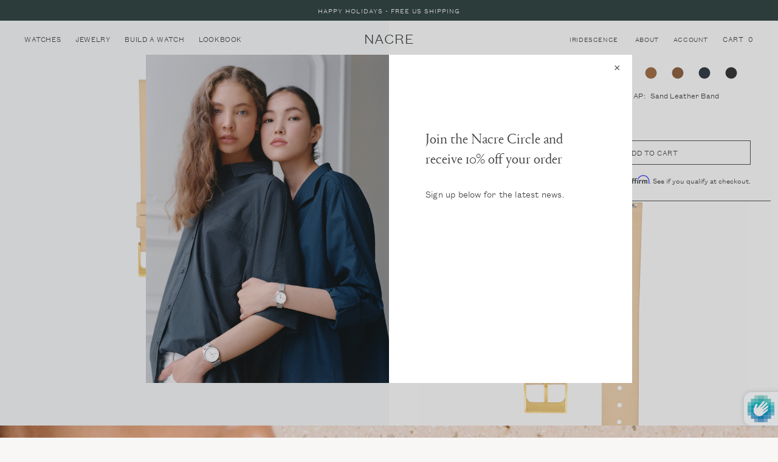

--- FILE ---
content_type: text/html; charset=utf-8
request_url: https://nacrewatches.com/collections/lune48/products/strap_sand_gold
body_size: 27827
content:
<!doctype html>
<!--[if IE 9]> <html class="ie9 no-js supports-no-cookies" lang="en"> <![endif]-->
<!--[if (gt IE 9)|!(IE)]><!--> <html class="no-js supports-no-cookies" lang="en"> <!--<![endif]-->
<head>
  <meta charset="utf-8">
  <meta http-equiv="X-UA-Compatible" content="IE=edge">
  <meta name="viewport" content="width=device-width,initial-scale=1">
  <meta name="theme-color" content="#000">
  <meta name="p:domain_verify" content="9d9bb90749914ed395480a71e3faf08a"/>

  <meta property="og:image" content="https://s3.us-east-2.amazonaws.com/nacrecdn.nacrewatches.com/nacrewatches-opengraph-builder.png" />
<meta property="og:image:width"  content="1300" />
<meta property="og:image:height" content="679" />

  <script type="text/javascript">
(function e(){var e=document.createElement("script");e.type="text/javascript",e.async=true,e.src="//staticw2.yotpo.com/zboyHUs2pXmJ2ZOGovIfVeceu3YGDjYb7cn4pzM8/widget.js";var t=document.getElementsByTagName("script")[0];t.parentNode.insertBefore(e,t)})();
</script>
  <script type="text/javascript" src="//script.crazyegg.com/pages/scripts/0019/2253.js" async="async"></script>
  <link rel="canonical" href="https://nacrewatches.com/products/strap_sand_gold">
  <link rel="apple-touch-icon" sizes="180x180" href="//nacrewatches.com/cdn/shop/t/159/assets/favicon.apple-touch-icon.png?v=32323299693989783581677097989">
<link rel="icon" type="image/png" sizes="32x32" href="//nacrewatches.com/cdn/shop/t/159/assets/favicon.favicon-32x32.png?v=71221228675852510311677097990">
<link rel="icon" type="image/png" sizes="16x16" href="//nacrewatches.com/cdn/shop/t/159/assets/favicon.favicon-16x16.png?v=56253500799569708451677097990">
<link rel="manifest" href="//nacrewatches.com/cdn/shop/t/159/assets/favicon.manifest.json?v=156362364557534499311677097992">
<link rel="mask-icon" href="//nacrewatches.com/cdn/shop/t/159/assets/favicon.safari-pinned-tab.svg?v=19441468681450164151677097993" color="#f0f0f0">
<meta name="theme-color" content="#ffffff">

  

  
  <title>
    Strap - Italian Leather - Sand Leather - Gold
    
    
    
      &ndash; Nacre
    
  </title>

  
    <meta name="description" content="Update the look of your watch with an interchangeable strap. A quick-release pin makes it easy to change. Handmade of vegetable-tanned leather at a small family tannery outside of Florence, Italy. Edge painted.">
  

  
<meta property="og:site_name" content="Nacre">
<meta property="og:url" content="https://nacrewatches.com/products/strap_sand_gold">
<meta property="og:title" content="Strap - Italian Leather - Sand Leather - Gold">
<meta property="og:type" content="product">
<meta property="og:description" content="Update the look of your watch with an interchangeable strap. A quick-release pin makes it easy to change. Handmade of vegetable-tanned leather at a small family tannery outside of Florence, Italy. Edge painted."><meta property="og:price:amount" content="45.00">
  <meta property="og:price:currency" content="USD"><meta property="og:image" content="http://nacrewatches.com/cdn/shop/products/nacre_strap_sand_gold_front_grey_1024x1024.png?v=1528213804"><meta property="og:image" content="http://nacrewatches.com/cdn/shop/products/nacre_strap_sand_gold_front_grey_46ace095-f004-48c3-b37c-1668e368d530_1024x1024.png?v=1528213804"><meta property="og:image" content="http://nacrewatches.com/cdn/shop/products/nacre_strap_sand_gold_back_white_back_1024x1024.png?v=1528213804">
<meta property="og:image:secure_url" content="https://nacrewatches.com/cdn/shop/products/nacre_strap_sand_gold_front_grey_1024x1024.png?v=1528213804"><meta property="og:image:secure_url" content="https://nacrewatches.com/cdn/shop/products/nacre_strap_sand_gold_front_grey_46ace095-f004-48c3-b37c-1668e368d530_1024x1024.png?v=1528213804"><meta property="og:image:secure_url" content="https://nacrewatches.com/cdn/shop/products/nacre_strap_sand_gold_back_white_back_1024x1024.png?v=1528213804">

<meta name="twitter:site" content="@">
<meta name="twitter:card" content="summary_large_image">
<meta name="twitter:title" content="Strap - Italian Leather - Sand Leather - Gold">
<meta name="twitter:description" content="Update the look of your watch with an interchangeable strap. A quick-release pin makes it easy to change. Handmade of vegetable-tanned leather at a small family tannery outside of Florence, Italy. Edge painted.">


  <link href="//nacrewatches.com/cdn/shop/t/159/assets/fonts.css?v=105403489539218648731701100672" rel="stylesheet" type="text/css" media="all" />
  <link href="//nacrewatches.com/cdn/shop/t/159/assets/reviews.css?v=58951583294550466581677098297" rel="stylesheet" type="text/css" media="all" />
  <link href="//nacrewatches.com/cdn/shop/t/159/assets/theme.scss.css?v=102801709201191418361701100672" rel="stylesheet" type="text/css" media="all" />




<script>
    document.documentElement.className = document.documentElement.className.replace('no-js', 'js');

    window.theme = {
      strings: {
        addToCart: "Add to Cart",
        soldOut: "Sold Out",
        unavailable: "Unavailable"
      },
      moneyFormat: "${{amount}}"
    };
  </script>

  

  <!--[if (gt IE 9)|!(IE)]><!--><script src="//nacrewatches.com/cdn/shop/t/159/assets/vendor.js?v=172681559378535202181677098282" defer="defer"></script><!--<![endif]-->
  <!--[if lt IE 9]><script src="//nacrewatches.com/cdn/shop/t/159/assets/vendor.js?v=172681559378535202181677098282"></script><![endif]-->

  <!--[if (gt IE 9)|!(IE)]><!--><script src="//nacrewatches.com/cdn/shop/t/159/assets/theme.js?v=124690347320799936531679859829" defer="defer"></script><!--<![endif]-->
  <!--[if lt IE 9]><script src="//nacrewatches.com/cdn/shop/t/159/assets/theme.js?v=124690347320799936531679859829"></script><![endif]-->

  <script>window.performance && window.performance.mark && window.performance.mark('shopify.content_for_header.start');</script><meta id="shopify-digital-wallet" name="shopify-digital-wallet" content="/27295296/digital_wallets/dialog">
<meta name="shopify-checkout-api-token" content="511c4f9d00281daa3a0f3289f3bb0bb7">
<meta id="in-context-paypal-metadata" data-shop-id="27295296" data-venmo-supported="false" data-environment="production" data-locale="en_US" data-paypal-v4="true" data-currency="USD">
<link rel="alternate" type="application/json+oembed" href="https://nacrewatches.com/products/strap_sand_gold.oembed">
<script async="async" src="/checkouts/internal/preloads.js?locale=en-US"></script>
<link rel="preconnect" href="https://shop.app" crossorigin="anonymous">
<script async="async" src="https://shop.app/checkouts/internal/preloads.js?locale=en-US&shop_id=27295296" crossorigin="anonymous"></script>
<script id="apple-pay-shop-capabilities" type="application/json">{"shopId":27295296,"countryCode":"US","currencyCode":"USD","merchantCapabilities":["supports3DS"],"merchantId":"gid:\/\/shopify\/Shop\/27295296","merchantName":"Nacre","requiredBillingContactFields":["postalAddress","email"],"requiredShippingContactFields":["postalAddress","email"],"shippingType":"shipping","supportedNetworks":["visa","masterCard","amex","discover","elo","jcb"],"total":{"type":"pending","label":"Nacre","amount":"1.00"},"shopifyPaymentsEnabled":true,"supportsSubscriptions":true}</script>
<script id="shopify-features" type="application/json">{"accessToken":"511c4f9d00281daa3a0f3289f3bb0bb7","betas":["rich-media-storefront-analytics"],"domain":"nacrewatches.com","predictiveSearch":true,"shopId":27295296,"locale":"en"}</script>
<script>var Shopify = Shopify || {};
Shopify.shop = "nacrewatches-studiobirdsall-com.myshopify.com";
Shopify.locale = "en";
Shopify.currency = {"active":"USD","rate":"1.0"};
Shopify.country = "US";
Shopify.theme = {"name":"V1.23.01","id":124480978986,"schema_name":"Slate","schema_version":"0.11.0","theme_store_id":null,"role":"main"};
Shopify.theme.handle = "null";
Shopify.theme.style = {"id":null,"handle":null};
Shopify.cdnHost = "nacrewatches.com/cdn";
Shopify.routes = Shopify.routes || {};
Shopify.routes.root = "/";</script>
<script type="module">!function(o){(o.Shopify=o.Shopify||{}).modules=!0}(window);</script>
<script>!function(o){function n(){var o=[];function n(){o.push(Array.prototype.slice.apply(arguments))}return n.q=o,n}var t=o.Shopify=o.Shopify||{};t.loadFeatures=n(),t.autoloadFeatures=n()}(window);</script>
<script>
  window.ShopifyPay = window.ShopifyPay || {};
  window.ShopifyPay.apiHost = "shop.app\/pay";
  window.ShopifyPay.redirectState = null;
</script>
<script id="shop-js-analytics" type="application/json">{"pageType":"product"}</script>
<script defer="defer" async type="module" src="//nacrewatches.com/cdn/shopifycloud/shop-js/modules/v2/client.init-shop-cart-sync_DtuiiIyl.en.esm.js"></script>
<script defer="defer" async type="module" src="//nacrewatches.com/cdn/shopifycloud/shop-js/modules/v2/chunk.common_CUHEfi5Q.esm.js"></script>
<script type="module">
  await import("//nacrewatches.com/cdn/shopifycloud/shop-js/modules/v2/client.init-shop-cart-sync_DtuiiIyl.en.esm.js");
await import("//nacrewatches.com/cdn/shopifycloud/shop-js/modules/v2/chunk.common_CUHEfi5Q.esm.js");

  window.Shopify.SignInWithShop?.initShopCartSync?.({"fedCMEnabled":true,"windoidEnabled":true});

</script>
<script>
  window.Shopify = window.Shopify || {};
  if (!window.Shopify.featureAssets) window.Shopify.featureAssets = {};
  window.Shopify.featureAssets['shop-js'] = {"shop-cart-sync":["modules/v2/client.shop-cart-sync_DFoTY42P.en.esm.js","modules/v2/chunk.common_CUHEfi5Q.esm.js"],"init-fed-cm":["modules/v2/client.init-fed-cm_D2UNy1i2.en.esm.js","modules/v2/chunk.common_CUHEfi5Q.esm.js"],"init-shop-email-lookup-coordinator":["modules/v2/client.init-shop-email-lookup-coordinator_BQEe2rDt.en.esm.js","modules/v2/chunk.common_CUHEfi5Q.esm.js"],"shop-cash-offers":["modules/v2/client.shop-cash-offers_3CTtReFF.en.esm.js","modules/v2/chunk.common_CUHEfi5Q.esm.js","modules/v2/chunk.modal_BewljZkx.esm.js"],"shop-button":["modules/v2/client.shop-button_C6oxCjDL.en.esm.js","modules/v2/chunk.common_CUHEfi5Q.esm.js"],"init-windoid":["modules/v2/client.init-windoid_5pix8xhK.en.esm.js","modules/v2/chunk.common_CUHEfi5Q.esm.js"],"avatar":["modules/v2/client.avatar_BTnouDA3.en.esm.js"],"init-shop-cart-sync":["modules/v2/client.init-shop-cart-sync_DtuiiIyl.en.esm.js","modules/v2/chunk.common_CUHEfi5Q.esm.js"],"shop-toast-manager":["modules/v2/client.shop-toast-manager_BYv_8cH1.en.esm.js","modules/v2/chunk.common_CUHEfi5Q.esm.js"],"pay-button":["modules/v2/client.pay-button_FnF9EIkY.en.esm.js","modules/v2/chunk.common_CUHEfi5Q.esm.js"],"shop-login-button":["modules/v2/client.shop-login-button_CH1KUpOf.en.esm.js","modules/v2/chunk.common_CUHEfi5Q.esm.js","modules/v2/chunk.modal_BewljZkx.esm.js"],"init-customer-accounts-sign-up":["modules/v2/client.init-customer-accounts-sign-up_aj7QGgYS.en.esm.js","modules/v2/client.shop-login-button_CH1KUpOf.en.esm.js","modules/v2/chunk.common_CUHEfi5Q.esm.js","modules/v2/chunk.modal_BewljZkx.esm.js"],"init-shop-for-new-customer-accounts":["modules/v2/client.init-shop-for-new-customer-accounts_NbnYRf_7.en.esm.js","modules/v2/client.shop-login-button_CH1KUpOf.en.esm.js","modules/v2/chunk.common_CUHEfi5Q.esm.js","modules/v2/chunk.modal_BewljZkx.esm.js"],"init-customer-accounts":["modules/v2/client.init-customer-accounts_ppedhqCH.en.esm.js","modules/v2/client.shop-login-button_CH1KUpOf.en.esm.js","modules/v2/chunk.common_CUHEfi5Q.esm.js","modules/v2/chunk.modal_BewljZkx.esm.js"],"shop-follow-button":["modules/v2/client.shop-follow-button_CMIBBa6u.en.esm.js","modules/v2/chunk.common_CUHEfi5Q.esm.js","modules/v2/chunk.modal_BewljZkx.esm.js"],"lead-capture":["modules/v2/client.lead-capture_But0hIyf.en.esm.js","modules/v2/chunk.common_CUHEfi5Q.esm.js","modules/v2/chunk.modal_BewljZkx.esm.js"],"checkout-modal":["modules/v2/client.checkout-modal_BBxc70dQ.en.esm.js","modules/v2/chunk.common_CUHEfi5Q.esm.js","modules/v2/chunk.modal_BewljZkx.esm.js"],"shop-login":["modules/v2/client.shop-login_hM3Q17Kl.en.esm.js","modules/v2/chunk.common_CUHEfi5Q.esm.js","modules/v2/chunk.modal_BewljZkx.esm.js"],"payment-terms":["modules/v2/client.payment-terms_CAtGlQYS.en.esm.js","modules/v2/chunk.common_CUHEfi5Q.esm.js","modules/v2/chunk.modal_BewljZkx.esm.js"]};
</script>
<script>(function() {
  var isLoaded = false;
  function asyncLoad() {
    if (isLoaded) return;
    isLoaded = true;
    var urls = ["https:\/\/cdn-scripts.signifyd.com\/shopify\/script-tag.js?shop=nacrewatches-studiobirdsall-com.myshopify.com","https:\/\/cdn.getcarro.com\/script-tags\/all\/050820094100.js?shop=nacrewatches-studiobirdsall-com.myshopify.com","\/\/staticw2.yotpo.com\/zboyHUs2pXmJ2ZOGovIfVeceu3YGDjYb7cn4pzM8\/widget.js?shop=nacrewatches-studiobirdsall-com.myshopify.com","https:\/\/config.gorgias.chat\/bundle-loader\/01GYCBYZ82727YT52QQMQYVPC8?source=shopify1click\u0026shop=nacrewatches-studiobirdsall-com.myshopify.com","https:\/\/d3p29gcwgas9m8.cloudfront.net\/assets\/js\/index.js?shop=nacrewatches-studiobirdsall-com.myshopify.com","https:\/\/static.klaviyo.com\/onsite\/js\/PAeXeT\/klaviyo.js?company_id=PAeXeT\u0026shop=nacrewatches-studiobirdsall-com.myshopify.com","https:\/\/cdn.9gtb.com\/loader.js?g_cvt_id=d196de98-6298-4c73-ab8c-0b100b30a21a\u0026shop=nacrewatches-studiobirdsall-com.myshopify.com"];
    for (var i = 0; i < urls.length; i++) {
      var s = document.createElement('script');
      s.type = 'text/javascript';
      s.async = true;
      s.src = urls[i];
      var x = document.getElementsByTagName('script')[0];
      x.parentNode.insertBefore(s, x);
    }
  };
  if(window.attachEvent) {
    window.attachEvent('onload', asyncLoad);
  } else {
    window.addEventListener('load', asyncLoad, false);
  }
})();</script>
<script id="__st">var __st={"a":27295296,"offset":-18000,"reqid":"9c361cf3-000a-4e0e-8725-60c83b309af7-1767267445","pageurl":"nacrewatches.com\/collections\/lune48\/products\/strap_sand_gold","u":"960fc5daeb8f","p":"product","rtyp":"product","rid":1419973099562};</script>
<script>window.ShopifyPaypalV4VisibilityTracking = true;</script>
<script id="captcha-bootstrap">!function(){'use strict';const t='contact',e='account',n='new_comment',o=[[t,t],['blogs',n],['comments',n],[t,'customer']],c=[[e,'customer_login'],[e,'guest_login'],[e,'recover_customer_password'],[e,'create_customer']],r=t=>t.map((([t,e])=>`form[action*='/${t}']:not([data-nocaptcha='true']) input[name='form_type'][value='${e}']`)).join(','),a=t=>()=>t?[...document.querySelectorAll(t)].map((t=>t.form)):[];function s(){const t=[...o],e=r(t);return a(e)}const i='password',u='form_key',d=['recaptcha-v3-token','g-recaptcha-response','h-captcha-response',i],f=()=>{try{return window.sessionStorage}catch{return}},m='__shopify_v',_=t=>t.elements[u];function p(t,e,n=!1){try{const o=window.sessionStorage,c=JSON.parse(o.getItem(e)),{data:r}=function(t){const{data:e,action:n}=t;return t[m]||n?{data:e,action:n}:{data:t,action:n}}(c);for(const[e,n]of Object.entries(r))t.elements[e]&&(t.elements[e].value=n);n&&o.removeItem(e)}catch(o){console.error('form repopulation failed',{error:o})}}const l='form_type',E='cptcha';function T(t){t.dataset[E]=!0}const w=window,h=w.document,L='Shopify',v='ce_forms',y='captcha';let A=!1;((t,e)=>{const n=(g='f06e6c50-85a8-45c8-87d0-21a2b65856fe',I='https://cdn.shopify.com/shopifycloud/storefront-forms-hcaptcha/ce_storefront_forms_captcha_hcaptcha.v1.5.2.iife.js',D={infoText:'Protected by hCaptcha',privacyText:'Privacy',termsText:'Terms'},(t,e,n)=>{const o=w[L][v],c=o.bindForm;if(c)return c(t,g,e,D).then(n);var r;o.q.push([[t,g,e,D],n]),r=I,A||(h.body.append(Object.assign(h.createElement('script'),{id:'captcha-provider',async:!0,src:r})),A=!0)});var g,I,D;w[L]=w[L]||{},w[L][v]=w[L][v]||{},w[L][v].q=[],w[L][y]=w[L][y]||{},w[L][y].protect=function(t,e){n(t,void 0,e),T(t)},Object.freeze(w[L][y]),function(t,e,n,w,h,L){const[v,y,A,g]=function(t,e,n){const i=e?o:[],u=t?c:[],d=[...i,...u],f=r(d),m=r(i),_=r(d.filter((([t,e])=>n.includes(e))));return[a(f),a(m),a(_),s()]}(w,h,L),I=t=>{const e=t.target;return e instanceof HTMLFormElement?e:e&&e.form},D=t=>v().includes(t);t.addEventListener('submit',(t=>{const e=I(t);if(!e)return;const n=D(e)&&!e.dataset.hcaptchaBound&&!e.dataset.recaptchaBound,o=_(e),c=g().includes(e)&&(!o||!o.value);(n||c)&&t.preventDefault(),c&&!n&&(function(t){try{if(!f())return;!function(t){const e=f();if(!e)return;const n=_(t);if(!n)return;const o=n.value;o&&e.removeItem(o)}(t);const e=Array.from(Array(32),(()=>Math.random().toString(36)[2])).join('');!function(t,e){_(t)||t.append(Object.assign(document.createElement('input'),{type:'hidden',name:u})),t.elements[u].value=e}(t,e),function(t,e){const n=f();if(!n)return;const o=[...t.querySelectorAll(`input[type='${i}']`)].map((({name:t})=>t)),c=[...d,...o],r={};for(const[a,s]of new FormData(t).entries())c.includes(a)||(r[a]=s);n.setItem(e,JSON.stringify({[m]:1,action:t.action,data:r}))}(t,e)}catch(e){console.error('failed to persist form',e)}}(e),e.submit())}));const S=(t,e)=>{t&&!t.dataset[E]&&(n(t,e.some((e=>e===t))),T(t))};for(const o of['focusin','change'])t.addEventListener(o,(t=>{const e=I(t);D(e)&&S(e,y())}));const B=e.get('form_key'),M=e.get(l),P=B&&M;t.addEventListener('DOMContentLoaded',(()=>{const t=y();if(P)for(const e of t)e.elements[l].value===M&&p(e,B);[...new Set([...A(),...v().filter((t=>'true'===t.dataset.shopifyCaptcha))])].forEach((e=>S(e,t)))}))}(h,new URLSearchParams(w.location.search),n,t,e,['guest_login'])})(!0,!0)}();</script>
<script integrity="sha256-4kQ18oKyAcykRKYeNunJcIwy7WH5gtpwJnB7kiuLZ1E=" data-source-attribution="shopify.loadfeatures" defer="defer" src="//nacrewatches.com/cdn/shopifycloud/storefront/assets/storefront/load_feature-a0a9edcb.js" crossorigin="anonymous"></script>
<script crossorigin="anonymous" defer="defer" src="//nacrewatches.com/cdn/shopifycloud/storefront/assets/shopify_pay/storefront-65b4c6d7.js?v=20250812"></script>
<script data-source-attribution="shopify.dynamic_checkout.dynamic.init">var Shopify=Shopify||{};Shopify.PaymentButton=Shopify.PaymentButton||{isStorefrontPortableWallets:!0,init:function(){window.Shopify.PaymentButton.init=function(){};var t=document.createElement("script");t.src="https://nacrewatches.com/cdn/shopifycloud/portable-wallets/latest/portable-wallets.en.js",t.type="module",document.head.appendChild(t)}};
</script>
<script data-source-attribution="shopify.dynamic_checkout.buyer_consent">
  function portableWalletsHideBuyerConsent(e){var t=document.getElementById("shopify-buyer-consent"),n=document.getElementById("shopify-subscription-policy-button");t&&n&&(t.classList.add("hidden"),t.setAttribute("aria-hidden","true"),n.removeEventListener("click",e))}function portableWalletsShowBuyerConsent(e){var t=document.getElementById("shopify-buyer-consent"),n=document.getElementById("shopify-subscription-policy-button");t&&n&&(t.classList.remove("hidden"),t.removeAttribute("aria-hidden"),n.addEventListener("click",e))}window.Shopify?.PaymentButton&&(window.Shopify.PaymentButton.hideBuyerConsent=portableWalletsHideBuyerConsent,window.Shopify.PaymentButton.showBuyerConsent=portableWalletsShowBuyerConsent);
</script>
<script data-source-attribution="shopify.dynamic_checkout.cart.bootstrap">document.addEventListener("DOMContentLoaded",(function(){function t(){return document.querySelector("shopify-accelerated-checkout-cart, shopify-accelerated-checkout")}if(t())Shopify.PaymentButton.init();else{new MutationObserver((function(e,n){t()&&(Shopify.PaymentButton.init(),n.disconnect())})).observe(document.body,{childList:!0,subtree:!0})}}));
</script>
<link id="shopify-accelerated-checkout-styles" rel="stylesheet" media="screen" href="https://nacrewatches.com/cdn/shopifycloud/portable-wallets/latest/accelerated-checkout-backwards-compat.css" crossorigin="anonymous">
<style id="shopify-accelerated-checkout-cart">
        #shopify-buyer-consent {
  margin-top: 1em;
  display: inline-block;
  width: 100%;
}

#shopify-buyer-consent.hidden {
  display: none;
}

#shopify-subscription-policy-button {
  background: none;
  border: none;
  padding: 0;
  text-decoration: underline;
  font-size: inherit;
  cursor: pointer;
}

#shopify-subscription-policy-button::before {
  box-shadow: none;
}

      </style>

<script>window.performance && window.performance.mark && window.performance.mark('shopify.content_for_header.end');</script>

<script>var shareasaleShopifySSCID=shareasaleShopifyGetParameterByName("sscid");function shareasaleShopifySetCookie(e,a,o,i,r){if(e&&a){var s,S=i?"; path="+i:"",h=r?"; domain="+r:"",t="";o&&((s=new Date).setTime(s.getTime()+o),t="; expires="+s.toUTCString()),document.cookie=e+"="+a+t+S+h}}function shareasaleShopifyGetParameterByName(e,a){a||(a=window.location.href),e=e.replace(/[\[\]]/g,"\\$&");var o=new RegExp("[?&]"+e+"(=([^&#]*)|&|#|$)").exec(a);return o?o[2]?decodeURIComponent(o[2].replace(/\+/g," ")):"":null}shareasaleShopifySSCID&&shareasaleShopifySetCookie("shareasaleShopifySSCID",shareasaleShopifySSCID,94670778e4,"/");</script>


<link href="https://monorail-edge.shopifysvc.com" rel="dns-prefetch">
<script>(function(){if ("sendBeacon" in navigator && "performance" in window) {try {var session_token_from_headers = performance.getEntriesByType('navigation')[0].serverTiming.find(x => x.name == '_s').description;} catch {var session_token_from_headers = undefined;}var session_cookie_matches = document.cookie.match(/_shopify_s=([^;]*)/);var session_token_from_cookie = session_cookie_matches && session_cookie_matches.length === 2 ? session_cookie_matches[1] : "";var session_token = session_token_from_headers || session_token_from_cookie || "";function handle_abandonment_event(e) {var entries = performance.getEntries().filter(function(entry) {return /monorail-edge.shopifysvc.com/.test(entry.name);});if (!window.abandonment_tracked && entries.length === 0) {window.abandonment_tracked = true;var currentMs = Date.now();var navigation_start = performance.timing.navigationStart;var payload = {shop_id: 27295296,url: window.location.href,navigation_start,duration: currentMs - navigation_start,session_token,page_type: "product"};window.navigator.sendBeacon("https://monorail-edge.shopifysvc.com/v1/produce", JSON.stringify({schema_id: "online_store_buyer_site_abandonment/1.1",payload: payload,metadata: {event_created_at_ms: currentMs,event_sent_at_ms: currentMs}}));}}window.addEventListener('pagehide', handle_abandonment_event);}}());</script>
<script id="web-pixels-manager-setup">(function e(e,d,r,n,o){if(void 0===o&&(o={}),!Boolean(null===(a=null===(i=window.Shopify)||void 0===i?void 0:i.analytics)||void 0===a?void 0:a.replayQueue)){var i,a;window.Shopify=window.Shopify||{};var t=window.Shopify;t.analytics=t.analytics||{};var s=t.analytics;s.replayQueue=[],s.publish=function(e,d,r){return s.replayQueue.push([e,d,r]),!0};try{self.performance.mark("wpm:start")}catch(e){}var l=function(){var e={modern:/Edge?\/(1{2}[4-9]|1[2-9]\d|[2-9]\d{2}|\d{4,})\.\d+(\.\d+|)|Firefox\/(1{2}[4-9]|1[2-9]\d|[2-9]\d{2}|\d{4,})\.\d+(\.\d+|)|Chrom(ium|e)\/(9{2}|\d{3,})\.\d+(\.\d+|)|(Maci|X1{2}).+ Version\/(15\.\d+|(1[6-9]|[2-9]\d|\d{3,})\.\d+)([,.]\d+|)( \(\w+\)|)( Mobile\/\w+|) Safari\/|Chrome.+OPR\/(9{2}|\d{3,})\.\d+\.\d+|(CPU[ +]OS|iPhone[ +]OS|CPU[ +]iPhone|CPU IPhone OS|CPU iPad OS)[ +]+(15[._]\d+|(1[6-9]|[2-9]\d|\d{3,})[._]\d+)([._]\d+|)|Android:?[ /-](13[3-9]|1[4-9]\d|[2-9]\d{2}|\d{4,})(\.\d+|)(\.\d+|)|Android.+Firefox\/(13[5-9]|1[4-9]\d|[2-9]\d{2}|\d{4,})\.\d+(\.\d+|)|Android.+Chrom(ium|e)\/(13[3-9]|1[4-9]\d|[2-9]\d{2}|\d{4,})\.\d+(\.\d+|)|SamsungBrowser\/([2-9]\d|\d{3,})\.\d+/,legacy:/Edge?\/(1[6-9]|[2-9]\d|\d{3,})\.\d+(\.\d+|)|Firefox\/(5[4-9]|[6-9]\d|\d{3,})\.\d+(\.\d+|)|Chrom(ium|e)\/(5[1-9]|[6-9]\d|\d{3,})\.\d+(\.\d+|)([\d.]+$|.*Safari\/(?![\d.]+ Edge\/[\d.]+$))|(Maci|X1{2}).+ Version\/(10\.\d+|(1[1-9]|[2-9]\d|\d{3,})\.\d+)([,.]\d+|)( \(\w+\)|)( Mobile\/\w+|) Safari\/|Chrome.+OPR\/(3[89]|[4-9]\d|\d{3,})\.\d+\.\d+|(CPU[ +]OS|iPhone[ +]OS|CPU[ +]iPhone|CPU IPhone OS|CPU iPad OS)[ +]+(10[._]\d+|(1[1-9]|[2-9]\d|\d{3,})[._]\d+)([._]\d+|)|Android:?[ /-](13[3-9]|1[4-9]\d|[2-9]\d{2}|\d{4,})(\.\d+|)(\.\d+|)|Mobile Safari.+OPR\/([89]\d|\d{3,})\.\d+\.\d+|Android.+Firefox\/(13[5-9]|1[4-9]\d|[2-9]\d{2}|\d{4,})\.\d+(\.\d+|)|Android.+Chrom(ium|e)\/(13[3-9]|1[4-9]\d|[2-9]\d{2}|\d{4,})\.\d+(\.\d+|)|Android.+(UC? ?Browser|UCWEB|U3)[ /]?(15\.([5-9]|\d{2,})|(1[6-9]|[2-9]\d|\d{3,})\.\d+)\.\d+|SamsungBrowser\/(5\.\d+|([6-9]|\d{2,})\.\d+)|Android.+MQ{2}Browser\/(14(\.(9|\d{2,})|)|(1[5-9]|[2-9]\d|\d{3,})(\.\d+|))(\.\d+|)|K[Aa][Ii]OS\/(3\.\d+|([4-9]|\d{2,})\.\d+)(\.\d+|)/},d=e.modern,r=e.legacy,n=navigator.userAgent;return n.match(d)?"modern":n.match(r)?"legacy":"unknown"}(),u="modern"===l?"modern":"legacy",c=(null!=n?n:{modern:"",legacy:""})[u],f=function(e){return[e.baseUrl,"/wpm","/b",e.hashVersion,"modern"===e.buildTarget?"m":"l",".js"].join("")}({baseUrl:d,hashVersion:r,buildTarget:u}),m=function(e){var d=e.version,r=e.bundleTarget,n=e.surface,o=e.pageUrl,i=e.monorailEndpoint;return{emit:function(e){var a=e.status,t=e.errorMsg,s=(new Date).getTime(),l=JSON.stringify({metadata:{event_sent_at_ms:s},events:[{schema_id:"web_pixels_manager_load/3.1",payload:{version:d,bundle_target:r,page_url:o,status:a,surface:n,error_msg:t},metadata:{event_created_at_ms:s}}]});if(!i)return console&&console.warn&&console.warn("[Web Pixels Manager] No Monorail endpoint provided, skipping logging."),!1;try{return self.navigator.sendBeacon.bind(self.navigator)(i,l)}catch(e){}var u=new XMLHttpRequest;try{return u.open("POST",i,!0),u.setRequestHeader("Content-Type","text/plain"),u.send(l),!0}catch(e){return console&&console.warn&&console.warn("[Web Pixels Manager] Got an unhandled error while logging to Monorail."),!1}}}}({version:r,bundleTarget:l,surface:e.surface,pageUrl:self.location.href,monorailEndpoint:e.monorailEndpoint});try{o.browserTarget=l,function(e){var d=e.src,r=e.async,n=void 0===r||r,o=e.onload,i=e.onerror,a=e.sri,t=e.scriptDataAttributes,s=void 0===t?{}:t,l=document.createElement("script"),u=document.querySelector("head"),c=document.querySelector("body");if(l.async=n,l.src=d,a&&(l.integrity=a,l.crossOrigin="anonymous"),s)for(var f in s)if(Object.prototype.hasOwnProperty.call(s,f))try{l.dataset[f]=s[f]}catch(e){}if(o&&l.addEventListener("load",o),i&&l.addEventListener("error",i),u)u.appendChild(l);else{if(!c)throw new Error("Did not find a head or body element to append the script");c.appendChild(l)}}({src:f,async:!0,onload:function(){if(!function(){var e,d;return Boolean(null===(d=null===(e=window.Shopify)||void 0===e?void 0:e.analytics)||void 0===d?void 0:d.initialized)}()){var d=window.webPixelsManager.init(e)||void 0;if(d){var r=window.Shopify.analytics;r.replayQueue.forEach((function(e){var r=e[0],n=e[1],o=e[2];d.publishCustomEvent(r,n,o)})),r.replayQueue=[],r.publish=d.publishCustomEvent,r.visitor=d.visitor,r.initialized=!0}}},onerror:function(){return m.emit({status:"failed",errorMsg:"".concat(f," has failed to load")})},sri:function(e){var d=/^sha384-[A-Za-z0-9+/=]+$/;return"string"==typeof e&&d.test(e)}(c)?c:"",scriptDataAttributes:o}),m.emit({status:"loading"})}catch(e){m.emit({status:"failed",errorMsg:(null==e?void 0:e.message)||"Unknown error"})}}})({shopId: 27295296,storefrontBaseUrl: "https://nacrewatches.com",extensionsBaseUrl: "https://extensions.shopifycdn.com/cdn/shopifycloud/web-pixels-manager",monorailEndpoint: "https://monorail-edge.shopifysvc.com/unstable/produce_batch",surface: "storefront-renderer",enabledBetaFlags: ["2dca8a86","a0d5f9d2"],webPixelsConfigList: [{"id":"1500184618","configuration":"{\"accountID\":\"PAeXeT\",\"webPixelConfig\":\"eyJlbmFibGVBZGRlZFRvQ2FydEV2ZW50cyI6IHRydWV9\"}","eventPayloadVersion":"v1","runtimeContext":"STRICT","scriptVersion":"524f6c1ee37bacdca7657a665bdca589","type":"APP","apiClientId":123074,"privacyPurposes":["ANALYTICS","MARKETING"],"dataSharingAdjustments":{"protectedCustomerApprovalScopes":["read_customer_address","read_customer_email","read_customer_name","read_customer_personal_data","read_customer_phone"]}},{"id":"1122435114","configuration":"{\"yotpoStoreId\":\"zboyHUs2pXmJ2ZOGovIfVeceu3YGDjYb7cn4pzM8\"}","eventPayloadVersion":"v1","runtimeContext":"STRICT","scriptVersion":"8bb37a256888599d9a3d57f0551d3859","type":"APP","apiClientId":70132,"privacyPurposes":["ANALYTICS","MARKETING","SALE_OF_DATA"],"dataSharingAdjustments":{"protectedCustomerApprovalScopes":["read_customer_address","read_customer_email","read_customer_name","read_customer_personal_data","read_customer_phone"]}},{"id":"342556714","configuration":"{\"config\":\"{\\\"pixel_id\\\":\\\"G-R6ESENRLQT\\\",\\\"gtag_events\\\":[{\\\"type\\\":\\\"purchase\\\",\\\"action_label\\\":\\\"G-R6ESENRLQT\\\"},{\\\"type\\\":\\\"page_view\\\",\\\"action_label\\\":\\\"G-R6ESENRLQT\\\"},{\\\"type\\\":\\\"view_item\\\",\\\"action_label\\\":\\\"G-R6ESENRLQT\\\"},{\\\"type\\\":\\\"search\\\",\\\"action_label\\\":\\\"G-R6ESENRLQT\\\"},{\\\"type\\\":\\\"add_to_cart\\\",\\\"action_label\\\":\\\"G-R6ESENRLQT\\\"},{\\\"type\\\":\\\"begin_checkout\\\",\\\"action_label\\\":\\\"G-R6ESENRLQT\\\"},{\\\"type\\\":\\\"add_payment_info\\\",\\\"action_label\\\":\\\"G-R6ESENRLQT\\\"}],\\\"enable_monitoring_mode\\\":false}\"}","eventPayloadVersion":"v1","runtimeContext":"OPEN","scriptVersion":"b2a88bafab3e21179ed38636efcd8a93","type":"APP","apiClientId":1780363,"privacyPurposes":[],"dataSharingAdjustments":{"protectedCustomerApprovalScopes":["read_customer_address","read_customer_email","read_customer_name","read_customer_personal_data","read_customer_phone"]}},{"id":"299073578","configuration":"{\"pixelCode\":\"CKRVPT3C77U206GNB160\"}","eventPayloadVersion":"v1","runtimeContext":"STRICT","scriptVersion":"22e92c2ad45662f435e4801458fb78cc","type":"APP","apiClientId":4383523,"privacyPurposes":["ANALYTICS","MARKETING","SALE_OF_DATA"],"dataSharingAdjustments":{"protectedCustomerApprovalScopes":["read_customer_address","read_customer_email","read_customer_name","read_customer_personal_data","read_customer_phone"]}},{"id":"120356906","configuration":"{\"pixel_id\":\"2173873226200057\",\"pixel_type\":\"facebook_pixel\",\"metaapp_system_user_token\":\"-\"}","eventPayloadVersion":"v1","runtimeContext":"OPEN","scriptVersion":"ca16bc87fe92b6042fbaa3acc2fbdaa6","type":"APP","apiClientId":2329312,"privacyPurposes":["ANALYTICS","MARKETING","SALE_OF_DATA"],"dataSharingAdjustments":{"protectedCustomerApprovalScopes":["read_customer_address","read_customer_email","read_customer_name","read_customer_personal_data","read_customer_phone"]}},{"id":"60850218","configuration":"{\"tagID\":\"2614175334024\"}","eventPayloadVersion":"v1","runtimeContext":"STRICT","scriptVersion":"18031546ee651571ed29edbe71a3550b","type":"APP","apiClientId":3009811,"privacyPurposes":["ANALYTICS","MARKETING","SALE_OF_DATA"],"dataSharingAdjustments":{"protectedCustomerApprovalScopes":["read_customer_address","read_customer_email","read_customer_name","read_customer_personal_data","read_customer_phone"]}},{"id":"6094890","configuration":"{\"myshopifyDomain\":\"nacrewatches-studiobirdsall-com.myshopify.com\"}","eventPayloadVersion":"v1","runtimeContext":"STRICT","scriptVersion":"23b97d18e2aa74363140dc29c9284e87","type":"APP","apiClientId":2775569,"privacyPurposes":["ANALYTICS","MARKETING","SALE_OF_DATA"],"dataSharingAdjustments":{"protectedCustomerApprovalScopes":["read_customer_address","read_customer_email","read_customer_name","read_customer_phone","read_customer_personal_data"]}},{"id":"shopify-app-pixel","configuration":"{}","eventPayloadVersion":"v1","runtimeContext":"STRICT","scriptVersion":"0450","apiClientId":"shopify-pixel","type":"APP","privacyPurposes":["ANALYTICS","MARKETING"]},{"id":"shopify-custom-pixel","eventPayloadVersion":"v1","runtimeContext":"LAX","scriptVersion":"0450","apiClientId":"shopify-pixel","type":"CUSTOM","privacyPurposes":["ANALYTICS","MARKETING"]}],isMerchantRequest: false,initData: {"shop":{"name":"Nacre","paymentSettings":{"currencyCode":"USD"},"myshopifyDomain":"nacrewatches-studiobirdsall-com.myshopify.com","countryCode":"US","storefrontUrl":"https:\/\/nacrewatches.com"},"customer":null,"cart":null,"checkout":null,"productVariants":[{"price":{"amount":45.0,"currencyCode":"USD"},"product":{"title":"Strap - Italian Leather - Sand Leather - Gold","vendor":"nacrewatches.com","id":"1419973099562","untranslatedTitle":"Strap - Italian Leather - Sand Leather - Gold","url":"\/products\/strap_sand_gold","type":"Strap"},"id":"12679642611754","image":{"src":"\/\/nacrewatches.com\/cdn\/shop\/products\/nacre_strap_sand_gold_front_grey.png?v=1528213804"},"sku":"NS2181","title":"Default Title","untranslatedTitle":"Default Title"}],"purchasingCompany":null},},"https://nacrewatches.com/cdn","da62cc92w68dfea28pcf9825a4m392e00d0",{"modern":"","legacy":""},{"shopId":"27295296","storefrontBaseUrl":"https:\/\/nacrewatches.com","extensionBaseUrl":"https:\/\/extensions.shopifycdn.com\/cdn\/shopifycloud\/web-pixels-manager","surface":"storefront-renderer","enabledBetaFlags":"[\"2dca8a86\", \"a0d5f9d2\"]","isMerchantRequest":"false","hashVersion":"da62cc92w68dfea28pcf9825a4m392e00d0","publish":"custom","events":"[[\"page_viewed\",{}],[\"product_viewed\",{\"productVariant\":{\"price\":{\"amount\":45.0,\"currencyCode\":\"USD\"},\"product\":{\"title\":\"Strap - Italian Leather - Sand Leather - Gold\",\"vendor\":\"nacrewatches.com\",\"id\":\"1419973099562\",\"untranslatedTitle\":\"Strap - Italian Leather - Sand Leather - Gold\",\"url\":\"\/products\/strap_sand_gold\",\"type\":\"Strap\"},\"id\":\"12679642611754\",\"image\":{\"src\":\"\/\/nacrewatches.com\/cdn\/shop\/products\/nacre_strap_sand_gold_front_grey.png?v=1528213804\"},\"sku\":\"NS2181\",\"title\":\"Default Title\",\"untranslatedTitle\":\"Default Title\"}}]]"});</script><script>
  window.ShopifyAnalytics = window.ShopifyAnalytics || {};
  window.ShopifyAnalytics.meta = window.ShopifyAnalytics.meta || {};
  window.ShopifyAnalytics.meta.currency = 'USD';
  var meta = {"product":{"id":1419973099562,"gid":"gid:\/\/shopify\/Product\/1419973099562","vendor":"nacrewatches.com","type":"Strap","handle":"strap_sand_gold","variants":[{"id":12679642611754,"price":4500,"name":"Strap - Italian Leather - Sand Leather - Gold","public_title":null,"sku":"NS2181"}],"remote":false},"page":{"pageType":"product","resourceType":"product","resourceId":1419973099562,"requestId":"9c361cf3-000a-4e0e-8725-60c83b309af7-1767267445"}};
  for (var attr in meta) {
    window.ShopifyAnalytics.meta[attr] = meta[attr];
  }
</script>
<script class="analytics">
  (function () {
    var customDocumentWrite = function(content) {
      var jquery = null;

      if (window.jQuery) {
        jquery = window.jQuery;
      } else if (window.Checkout && window.Checkout.$) {
        jquery = window.Checkout.$;
      }

      if (jquery) {
        jquery('body').append(content);
      }
    };

    var hasLoggedConversion = function(token) {
      if (token) {
        return document.cookie.indexOf('loggedConversion=' + token) !== -1;
      }
      return false;
    }

    var setCookieIfConversion = function(token) {
      if (token) {
        var twoMonthsFromNow = new Date(Date.now());
        twoMonthsFromNow.setMonth(twoMonthsFromNow.getMonth() + 2);

        document.cookie = 'loggedConversion=' + token + '; expires=' + twoMonthsFromNow;
      }
    }

    var trekkie = window.ShopifyAnalytics.lib = window.trekkie = window.trekkie || [];
    if (trekkie.integrations) {
      return;
    }
    trekkie.methods = [
      'identify',
      'page',
      'ready',
      'track',
      'trackForm',
      'trackLink'
    ];
    trekkie.factory = function(method) {
      return function() {
        var args = Array.prototype.slice.call(arguments);
        args.unshift(method);
        trekkie.push(args);
        return trekkie;
      };
    };
    for (var i = 0; i < trekkie.methods.length; i++) {
      var key = trekkie.methods[i];
      trekkie[key] = trekkie.factory(key);
    }
    trekkie.load = function(config) {
      trekkie.config = config || {};
      trekkie.config.initialDocumentCookie = document.cookie;
      var first = document.getElementsByTagName('script')[0];
      var script = document.createElement('script');
      script.type = 'text/javascript';
      script.onerror = function(e) {
        var scriptFallback = document.createElement('script');
        scriptFallback.type = 'text/javascript';
        scriptFallback.onerror = function(error) {
                var Monorail = {
      produce: function produce(monorailDomain, schemaId, payload) {
        var currentMs = new Date().getTime();
        var event = {
          schema_id: schemaId,
          payload: payload,
          metadata: {
            event_created_at_ms: currentMs,
            event_sent_at_ms: currentMs
          }
        };
        return Monorail.sendRequest("https://" + monorailDomain + "/v1/produce", JSON.stringify(event));
      },
      sendRequest: function sendRequest(endpointUrl, payload) {
        // Try the sendBeacon API
        if (window && window.navigator && typeof window.navigator.sendBeacon === 'function' && typeof window.Blob === 'function' && !Monorail.isIos12()) {
          var blobData = new window.Blob([payload], {
            type: 'text/plain'
          });

          if (window.navigator.sendBeacon(endpointUrl, blobData)) {
            return true;
          } // sendBeacon was not successful

        } // XHR beacon

        var xhr = new XMLHttpRequest();

        try {
          xhr.open('POST', endpointUrl);
          xhr.setRequestHeader('Content-Type', 'text/plain');
          xhr.send(payload);
        } catch (e) {
          console.log(e);
        }

        return false;
      },
      isIos12: function isIos12() {
        return window.navigator.userAgent.lastIndexOf('iPhone; CPU iPhone OS 12_') !== -1 || window.navigator.userAgent.lastIndexOf('iPad; CPU OS 12_') !== -1;
      }
    };
    Monorail.produce('monorail-edge.shopifysvc.com',
      'trekkie_storefront_load_errors/1.1',
      {shop_id: 27295296,
      theme_id: 124480978986,
      app_name: "storefront",
      context_url: window.location.href,
      source_url: "//nacrewatches.com/cdn/s/trekkie.storefront.8f32c7f0b513e73f3235c26245676203e1209161.min.js"});

        };
        scriptFallback.async = true;
        scriptFallback.src = '//nacrewatches.com/cdn/s/trekkie.storefront.8f32c7f0b513e73f3235c26245676203e1209161.min.js';
        first.parentNode.insertBefore(scriptFallback, first);
      };
      script.async = true;
      script.src = '//nacrewatches.com/cdn/s/trekkie.storefront.8f32c7f0b513e73f3235c26245676203e1209161.min.js';
      first.parentNode.insertBefore(script, first);
    };
    trekkie.load(
      {"Trekkie":{"appName":"storefront","development":false,"defaultAttributes":{"shopId":27295296,"isMerchantRequest":null,"themeId":124480978986,"themeCityHash":"12839497264293462792","contentLanguage":"en","currency":"USD","eventMetadataId":"7c02884f-42a1-4271-ac7f-15433336e617"},"isServerSideCookieWritingEnabled":true,"monorailRegion":"shop_domain","enabledBetaFlags":["65f19447"]},"Session Attribution":{},"S2S":{"facebookCapiEnabled":true,"source":"trekkie-storefront-renderer","apiClientId":580111}}
    );

    var loaded = false;
    trekkie.ready(function() {
      if (loaded) return;
      loaded = true;

      window.ShopifyAnalytics.lib = window.trekkie;

      var originalDocumentWrite = document.write;
      document.write = customDocumentWrite;
      try { window.ShopifyAnalytics.merchantGoogleAnalytics.call(this); } catch(error) {};
      document.write = originalDocumentWrite;

      window.ShopifyAnalytics.lib.page(null,{"pageType":"product","resourceType":"product","resourceId":1419973099562,"requestId":"9c361cf3-000a-4e0e-8725-60c83b309af7-1767267445","shopifyEmitted":true});

      var match = window.location.pathname.match(/checkouts\/(.+)\/(thank_you|post_purchase)/)
      var token = match? match[1]: undefined;
      if (!hasLoggedConversion(token)) {
        setCookieIfConversion(token);
        window.ShopifyAnalytics.lib.track("Viewed Product",{"currency":"USD","variantId":12679642611754,"productId":1419973099562,"productGid":"gid:\/\/shopify\/Product\/1419973099562","name":"Strap - Italian Leather - Sand Leather - Gold","price":"45.00","sku":"NS2181","brand":"nacrewatches.com","variant":null,"category":"Strap","nonInteraction":true,"remote":false},undefined,undefined,{"shopifyEmitted":true});
      window.ShopifyAnalytics.lib.track("monorail:\/\/trekkie_storefront_viewed_product\/1.1",{"currency":"USD","variantId":12679642611754,"productId":1419973099562,"productGid":"gid:\/\/shopify\/Product\/1419973099562","name":"Strap - Italian Leather - Sand Leather - Gold","price":"45.00","sku":"NS2181","brand":"nacrewatches.com","variant":null,"category":"Strap","nonInteraction":true,"remote":false,"referer":"https:\/\/nacrewatches.com\/collections\/lune48\/products\/strap_sand_gold"});
      }
    });


        var eventsListenerScript = document.createElement('script');
        eventsListenerScript.async = true;
        eventsListenerScript.src = "//nacrewatches.com/cdn/shopifycloud/storefront/assets/shop_events_listener-3da45d37.js";
        document.getElementsByTagName('head')[0].appendChild(eventsListenerScript);

})();</script>
  <script>
  if (!window.ga || (window.ga && typeof window.ga !== 'function')) {
    window.ga = function ga() {
      (window.ga.q = window.ga.q || []).push(arguments);
      if (window.Shopify && window.Shopify.analytics && typeof window.Shopify.analytics.publish === 'function') {
        window.Shopify.analytics.publish("ga_stub_called", {}, {sendTo: "google_osp_migration"});
      }
      console.error("Shopify's Google Analytics stub called with:", Array.from(arguments), "\nSee https://help.shopify.com/manual/promoting-marketing/pixels/pixel-migration#google for more information.");
    };
    if (window.Shopify && window.Shopify.analytics && typeof window.Shopify.analytics.publish === 'function') {
      window.Shopify.analytics.publish("ga_stub_initialized", {}, {sendTo: "google_osp_migration"});
    }
  }
</script>
<script
  defer
  src="https://nacrewatches.com/cdn/shopifycloud/perf-kit/shopify-perf-kit-2.1.2.min.js"
  data-application="storefront-renderer"
  data-shop-id="27295296"
  data-render-region="gcp-us-central1"
  data-page-type="product"
  data-theme-instance-id="124480978986"
  data-theme-name="Slate"
  data-theme-version="0.11.0"
  data-monorail-region="shop_domain"
  data-resource-timing-sampling-rate="10"
  data-shs="true"
  data-shs-beacon="true"
  data-shs-export-with-fetch="true"
  data-shs-logs-sample-rate="1"
  data-shs-beacon-endpoint="https://nacrewatches.com/api/collect"
></script>
</head>



<body id="strap-italian-leather-sand-leather-gold" class="template-product" templateType="product" sb-loggedin="false">
  <div class="sb-mask"><div class="moon"><div class="disc"></div></div></div>

  <div id="shopify-section-header" class="shopify-section">
<header id="site-header" sb-delayed-mouseleave="300">
  
  <div class="site-message">
      <span class="message">Happy Holidays - FREE US SHIPPING</span>
  </div>
  
  <div class="site-menus">
    <nav role="navigation" id="navigation">
      <ul class="menu">
        
          
            <li class="menu-item has-submenu">
              <a class="menu-link" href="/collections/all" menu="watches">
                Watches
              </a>
            </li>
          
        
          

              <li class="menu-item">
                <a href="/collections/jewelry" class="menu-link" menu="jewelry">
                  Jewelry
                </a>
              </li>
            
          
        
          

              <li class="menu-item">
                <a href="/collections/build-a-watch" class="menu-link" menu="build a watch">
                  Build a Watch
                </a>
              </li>
            
          
        
          
            <li class="menu-item has-submenu">
              <a class="menu-link" href="/collections/lookbook-lake-como-italy" menu="lookbook">
                Lookbook
              </a>
            </li>
          
        
      </ul>
    </nav>
    <div id="logo">
      <a href="/">
        <span>Nacre</span>
      </a>
    </div>

    <nav class="collection-menu">
      <div class="shop-collection" menu="watches">
        <ul>
          <li class="collection-type">
            <a href="/collections/minilune" class="collection-link">
              <span class="image">
                <svg id="Layer_1" data-name="Layer 1" xmlns="http://www.w3.org/2000/svg" viewBox="0 0 123.91 123.91">
  <defs><style>.cls-1{fill:#eee;}</style></defs>
  <title>Nacre_icon_lune</title>
  <path class="cls-1" d="M62,101.85v-1.14A38.75,38.75,0,1,1,89.31,89.36,38.58,38.58,0,0,1,62,100.71V103A41,41,0,1,0,21,62a41,41,0,0,0,41,41Z"/>
</svg>

              </span>
              <span class="title">Mini Lune</span>
            </a>
          </li>
          <li class="collection-type">
            <a href="/collections/lune" class="collection-link">
              <span class="image">
                <svg id="Layer_1" data-name="Layer 1" xmlns="http://www.w3.org/2000/svg" viewBox="0 0 123.91 123.91"><defs><style>.cls-1{fill:#eee;}</style></defs><title>Nacre_icon_lune</title><path class="cls-1" d="M124,63h-1a60,60,0,1,1-17.56-42.39A59.76,59.76,0,0,1,123,63h2a62,62,0,1,0-62,62,62,62,0,0,0,62-62h-1Z" transform="translate(-1.04 -1.04)"/></svg>
              </span>
              <span class="title">Lune</span>
            </a>
          </li>
          <li class="collection-type">
            <a href="/collections/lune8" class="collection-link">
              <span class="image">
                <svg id="Layer_1" data-name="Layer 1" xmlns="http://www.w3.org/2000/svg" viewBox="0 0 123.91 123.91"><defs><style>.cls-1{fill:#eee;}</style></defs><title>Nacre_icon_lune8</title><path class="cls-1" d="M124,63h-1a60,60,0,1,1-17.56-42.39A59.76,59.76,0,0,1,123,63h2a62,62,0,1,0-62,62,62,62,0,0,0,62-62h-1Z" transform="translate(-1.04 -1.04)"/><circle class="cls-1" cx="84.84" cy="22.29" r="4.88"/><circle class="cls-1" cx="101.59" cy="39.13" r="4.88"/><circle class="cls-1" cx="101.59" cy="84.82" r="4.88"/><circle class="cls-1" cx="84.9" cy="101.53" r="4.88"/><circle class="cls-1" cx="38.99" cy="101.53" r="4.88"/><circle class="cls-1" cx="22.52" cy="84.78" r="4.88"/><circle class="cls-1" cx="22.27" cy="39.03" r="4.88"/><circle class="cls-1" cx="39.09" cy="22.3" r="4.88"/></svg>
              </span>
              <span class="title">Lune 8</span>
            </a>
          </li>
          <li class="collection-type">
            <a href="/collections/lune48" class="collection-link">
              <span class="image">
                <svg id="Layer_1" data-name="Layer 1" xmlns="http://www.w3.org/2000/svg" viewBox="0 0 123.91 123.91"><defs><style>.cls-1{fill:#eee;}</style></defs><title>Nacre_icon_lune48</title><path class="cls-1" d="M124,63h-1a60,60,0,1,1-17.56-42.39A59.76,59.76,0,0,1,123,63h2a62,62,0,1,0-62,62,62,62,0,0,0,62-62h-1Z" transform="translate(-1.04 -1.04)"/><path class="cls-1" d="M63,115.17H62.81a3,3,0,1,0,0,6H63a3,3,0,1,0,0-6h0Zm0.22,0H63a3,3,0,1,0,0,6h0.21a3,3,0,0,0,0-6h0Zm6.8-.47-0.19,0a3,3,0,0,0,.78,5.95l0.21,0a3,3,0,1,0-.8-5.95h0Zm6.68-1.35-0.18,0a3,3,0,1,0,1.56,5.79l0.2-.06A3,3,0,0,0,76.7,113.35Zm6.44-2.22L83,111.2a3,3,0,1,0,2.3,5.54l0.19-.08a3,3,0,0,0-2.32-5.53h0Zm6.09-3-0.16.1a3,3,0,0,0,3,5.19l0.18-.11a3,3,0,0,0-3-5.18h0Zm5.65-3.82-0.15.12a3,3,0,1,0,3.66,4.76l0.17-.13a3,3,0,1,0-3.67-4.74h0ZM100,99.74l-0.13.13a3,3,0,0,0,4.24,4.24l0.15-.15A3,3,0,0,0,100,99.74h0Zm4.48-5.14-0.12.15a3,3,0,0,0,4.76,3.66l0.13-.17a3,3,0,1,0-4.77-3.64h0Zm3.78-5.68-0.1.16a3,3,0,0,0,5.19,3l0.11-.18a3,3,0,0,0-5.2-3h0Zm3-6.12L111.2,83a3,3,0,1,0,5.54,2.3l0.08-.2a3,3,0,1,0-5.55-2.28h0Zm2.18-6.46,0,0.18a3,3,0,0,0,5.79,1.56l0.05-.2a3,3,0,0,0-5.8-1.53h0Zm1.31-6.69,0,0.19a3,3,0,1,0,5.95.78l0-.21a3,3,0,1,0-6-.76h0Zm0.42-6.81V63h0v0a3,3,0,1,0,6,0h0v0h0V62.82a3,3,0,0,0-6,0h0ZM114.71,56l0,0.19a3,3,0,0,0,5.95-.78l0-.21a3,3,0,0,0-5.95.8h0Zm-1.35-6.68,0,0.18a3,3,0,1,0,5.8-1.55l-0.05-.2a3,3,0,1,0-5.79,1.57h0Zm-2.21-6.45,0.07,0.17a3,3,0,1,0,5.54-2.3l-0.08-.19a3,3,0,1,0-5.53,2.32h0Zm-3-6.1L108.2,37a3,3,0,0,0,5.19-3l-0.11-.18a3,3,0,0,0-5.18,3h0Zm-3.81-5.65,0.12,0.15a3,3,0,0,0,4.76-3.65L109,27.49a3,3,0,1,0-4.75,3.67h0ZM99.78,26l0.13,0.13a3,3,0,0,0,4.25-4.24L104,21.79A3,3,0,1,0,99.78,26h0Zm-5.14-4.49,0.15,0.12a3,3,0,0,0,3.66-4.75l-0.17-.13a3,3,0,1,0-3.65,4.76h0ZM89,17.76l0.16,0.1a3,3,0,0,0,3-5.19L92,12.57a3,3,0,1,0-3,5.2h0Zm-6.12-3L83,14.82a3,3,0,0,0,2.31-5.54l-0.2-.08a3,3,0,1,0-2.29,5.55h0Zm-6.46-2.18,0.18,0a3,3,0,0,0,1.56-5.79l-0.2-.05a3,3,0,1,0-1.54,5.8h0ZM69.7,11.26l0.19,0a3,3,0,0,0,.79-5.95l-0.21,0a3,3,0,1,0-.77,6h0Zm-6.81-.43h0.19a3,3,0,1,0,0-6H62.88a3,3,0,0,0,0,6h0Zm-6.81.46,0.19,0a3,3,0,0,0-.77-6l-0.21,0a3,3,0,0,0,.79,5.95h0ZM49.4,12.63l0.18,0A3,3,0,0,0,48,6.78l-0.2.05a3,3,0,0,0,1.56,5.79h0ZM43,14.83l0.17-.07a3,3,0,0,0-2.29-5.54l-0.19.08A3,3,0,0,0,43,14.83h0Zm-6.1,3L37,17.77a3,3,0,0,0-3-5.2l-0.18.11a3,3,0,1,0,3,5.19h0Zm-5.66,3.8,0.15-.12a3,3,0,0,0-3.65-4.76l-0.17.13a3,3,0,1,0,3.66,4.75h0Zm-5.12,4.51L26.21,26A3,3,0,1,0,22,21.79l-0.15.15a3,3,0,1,0,4.25,4.24h0Zm-4.5,5.13,0.12-.15A3,3,0,0,0,17,27.49l-0.13.17a3,3,0,0,0,4.76,3.65h0ZM17.79,37l0.1-.16a3,3,0,1,0-5.18-3L12.6,34A3,3,0,1,0,17.79,37Zm-3,6.12,0.07-.18a3,3,0,0,0-5.53-2.32l-0.08.2a3,3,0,1,0,5.54,2.3h0Zm-2.19,6.46,0-.18a3,3,0,0,0-5.79-1.57L6.79,48a3,3,0,1,0,5.8,1.55h0Zm-1.32,6.69,0-.19a3,3,0,0,0-5.95-.79l0,0.21a3,3,0,0,0,6,.77h0Zm-0.43,6.81V62.86a3,3,0,1,0-6,0v0.21a3,3,0,0,0,6,0h0Zm0.45,6.81,0-.19a3,3,0,0,0-6,.76l0,0.21a3,3,0,0,0,5.95-.78h0Zm1.33,6.68,0-.18a3,3,0,0,0-5.8,1.54l0.05,0.2a3,3,0,0,0,5.79-1.56h0ZM14.81,83l-0.07-.17a3,3,0,1,0-5.55,2.29L9.27,85.3A3,3,0,1,0,14.81,83Zm3,6.1-0.09-.16a3,3,0,0,0-5.2,3l0.11,0.18a3,3,0,0,0,5.19-3h0Zm3.8,5.66-0.12-.15a3,3,0,1,0-4.77,3.64l0.13,0.17a3,3,0,0,0,4.75-3.66h0Zm4.5,5.12L26,99.75A3,3,0,0,0,21.75,104l0.15,0.15a3,3,0,0,0,4.24-4.24h0Zm5.13,4.5-0.15-.12A3,3,0,1,0,27.44,109l0.17,0.13a3,3,0,0,0,3.66-4.76h0Zm5.67,3.8-0.16-.1a3,3,0,1,0-3,5.18l0.18,0.11A3,3,0,0,0,36.94,108.18Zm6.11,3-0.18-.07a3,3,0,1,0-2.32,5.53l0.2,0.08a3,3,0,1,0,2.3-5.54h0Zm6.46,2.2-0.18,0a3,3,0,1,0-1.57,5.79L48,119.2A3,3,0,1,0,49.51,113.4Zm6.69,1.33-0.19,0a3,3,0,0,0-.8,5.95l0.21,0a3,3,0,0,0,.78-5.95h0Z" transform="translate(-1.04 -1.04)"/></svg>
              </span>
              <span class="title">Lune 48</span>
            </a>
          </li>
          <li class="collection-type">
            <a href="/collections/straps" class="collection-link">
              <span class="image">
                <svg id="Layer_1" data-name="Layer 1" xmlns="http://www.w3.org/2000/svg" viewBox="0 0 106.47 123.91"><defs><style>.cls-1{fill:#eee;}</style></defs><title>Nacre_icon_straps</title><path class="cls-1" d="M105.39,105.32a60,60,0,1,1-.2-85l0.71,0.7,1.41-1.42-0.71-.7a62,62,0,1,0,.2,87.82l0.71-.71-1.41-1.41-0.71.71h0Z" transform="translate(-1.04 -0.97)"/></svg>
              </span>
              <span class="title">Straps</span>
            </a>
          </li>
        </ul>
      </div>
    </nav>

    <nav class="collection-menu">
      <div class="shop-collection" menu="lookbook">
        <div class="container-shop">
          <div class="lookbooks">
            <a href="/collections/lookbook" class="lookbook">
              <div class="image">
                
                

    
    

    

    
    
    

    
    

    
    
        <picture>
            
                
                <source srcset="//nacrewatches.com/cdn/shop/t/159/assets/nacrewatches_menu_la_SS2018_01.jpg?v=44484110098192138511677098158        //nacrewatches.com/cdn/shop/t/159/assets/nacrewatches_menu_la_SS2018_01.jpg?v=44484110098192138511677098158&auto=format&q=65&w=96 1x, //nacrewatches.com/cdn/shop/t/159/assets/nacrewatches_menu_la_SS2018_01.jpg?v=44484110098192138511677098158        //nacrewatches.com/cdn/shop/t/159/assets/nacrewatches_menu_la_SS2018_01.jpg?v=44484110098192138511677098158&auto=format&q=65&w=96&dpr=2 2x" media="(max-width:480px)">
            
                
                <source srcset="//nacrewatches.com/cdn/shop/t/159/assets/nacrewatches_menu_la_SS2018_01.jpg?v=44484110098192138511677098158        //nacrewatches.com/cdn/shop/t/159/assets/nacrewatches_menu_la_SS2018_01.jpg?v=44484110098192138511677098158&auto=format&q=65&w=153 1x, //nacrewatches.com/cdn/shop/t/159/assets/nacrewatches_menu_la_SS2018_01.jpg?v=44484110098192138511677098158        //nacrewatches.com/cdn/shop/t/159/assets/nacrewatches_menu_la_SS2018_01.jpg?v=44484110098192138511677098158&auto=format&q=65&w=153&dpr=2 2x" media="(max-width:767px)">
            
                
                <source srcset="//nacrewatches.com/cdn/shop/t/159/assets/nacrewatches_menu_la_SS2018_01.jpg?v=44484110098192138511677098158        //nacrewatches.com/cdn/shop/t/159/assets/nacrewatches_menu_la_SS2018_01.jpg?v=44484110098192138511677098158&auto=format&q=65&w=198 1x, //nacrewatches.com/cdn/shop/t/159/assets/nacrewatches_menu_la_SS2018_01.jpg?v=44484110098192138511677098158        //nacrewatches.com/cdn/shop/t/159/assets/nacrewatches_menu_la_SS2018_01.jpg?v=44484110098192138511677098158&auto=format&q=65&w=198&dpr=2 2x" media="(max-width:991px)">
            
                
                <source srcset="//nacrewatches.com/cdn/shop/t/159/assets/nacrewatches_menu_la_SS2018_01.jpg?v=44484110098192138511677098158        //nacrewatches.com/cdn/shop/t/159/assets/nacrewatches_menu_la_SS2018_01.jpg?v=44484110098192138511677098158&auto=format&q=65&w=240 1x, //nacrewatches.com/cdn/shop/t/159/assets/nacrewatches_menu_la_SS2018_01.jpg?v=44484110098192138511677098158        //nacrewatches.com/cdn/shop/t/159/assets/nacrewatches_menu_la_SS2018_01.jpg?v=44484110098192138511677098158&auto=format&q=65&w=240&dpr=2 2x" media="(max-width:1199px)">
            
                
                <source srcset="//nacrewatches.com/cdn/shop/t/159/assets/nacrewatches_menu_la_SS2018_01.jpg?v=44484110098192138511677098158        //nacrewatches.com/cdn/shop/t/159/assets/nacrewatches_menu_la_SS2018_01.jpg?v=44484110098192138511677098158&auto=format&q=65&w=288 1x, //nacrewatches.com/cdn/shop/t/159/assets/nacrewatches_menu_la_SS2018_01.jpg?v=44484110098192138511677098158        //nacrewatches.com/cdn/shop/t/159/assets/nacrewatches_menu_la_SS2018_01.jpg?v=44484110098192138511677098158&auto=format&q=65&w=288&dpr=2 2x" media="(max-width:1440px)">
            
                
                <source srcset="//nacrewatches.com/cdn/shop/t/159/assets/nacrewatches_menu_la_SS2018_01.jpg?v=44484110098192138511677098158        //nacrewatches.com/cdn/shop/t/159/assets/nacrewatches_menu_la_SS2018_01.jpg?v=44484110098192138511677098158&auto=format&q=65&w=320 1x, //nacrewatches.com/cdn/shop/t/159/assets/nacrewatches_menu_la_SS2018_01.jpg?v=44484110098192138511677098158        //nacrewatches.com/cdn/shop/t/159/assets/nacrewatches_menu_la_SS2018_01.jpg?v=44484110098192138511677098158&auto=format&q=65&w=320&dpr=2 2x" media="(max-width:1600px)">
            
                
                <source srcset="//nacrewatches.com/cdn/shop/t/159/assets/nacrewatches_menu_la_SS2018_01.jpg?v=44484110098192138511677098158        //nacrewatches.com/cdn/shop/t/159/assets/nacrewatches_menu_la_SS2018_01.jpg?v=44484110098192138511677098158&auto=format&q=65&w=384 1x, //nacrewatches.com/cdn/shop/t/159/assets/nacrewatches_menu_la_SS2018_01.jpg?v=44484110098192138511677098158        //nacrewatches.com/cdn/shop/t/159/assets/nacrewatches_menu_la_SS2018_01.jpg?v=44484110098192138511677098158&auto=format&q=65&w=384&dpr=2 2x" media="(max-width:1920px)">
            
                
                <source srcset="//nacrewatches.com/cdn/shop/t/159/assets/nacrewatches_menu_la_SS2018_01.jpg?v=44484110098192138511677098158        //nacrewatches.com/cdn/shop/t/159/assets/nacrewatches_menu_la_SS2018_01.jpg?v=44484110098192138511677098158&auto=format&q=65&w=512 1x, //nacrewatches.com/cdn/shop/t/159/assets/nacrewatches_menu_la_SS2018_01.jpg?v=44484110098192138511677098158        //nacrewatches.com/cdn/shop/t/159/assets/nacrewatches_menu_la_SS2018_01.jpg?v=44484110098192138511677098158&auto=format&q=65&w=512&dpr=2 2x" media="(max-width:2560px)">
            
            
            <source srcset="//nacrewatches.com/cdn/shop/t/159/assets/nacrewatches_menu_la_SS2018_01.jpg?v=44484110098192138511677098158        //nacrewatches.com/cdn/shop/t/159/assets/nacrewatches_menu_la_SS2018_01.jpg?v=44484110098192138511677098158&auto=format&q=65&w=512 1x, //nacrewatches.com/cdn/shop/t/159/assets/nacrewatches_menu_la_SS2018_01.jpg?v=44484110098192138511677098158        //nacrewatches.com/cdn/shop/t/159/assets/nacrewatches_menu_la_SS2018_01.jpg?v=44484110098192138511677098158&auto=format&q=65&w=512&dpr=2 2x" media="(min-width:2561px)">
            <img src="//nacrewatches.com/cdn/shop/t/159/assets/nacrewatches_menu_la_SS2018_01.jpg?v=44484110098192138511677098158        //nacrewatches.com/cdn/shop/t/159/assets/nacrewatches_menu_la_SS2018_01.jpg?v=44484110098192138511677098158&auto=format&q=65&w=1199" alt="" class="">
        </picture>
    

              </div>
              <div class="text">Malibu, California</div>
            </a>
            <a href="/collections/lookbook-fw-2018" class="lookbook">
                <div class="image">
                  
                  

    
    

    

    
    
    

    
    

    
    
        <picture>
            
                
                <source srcset="//nacrewatches.com/cdn/shop/t/159/assets/Nacre_Watches_Paris_Home_Lookbook.png?v=11255762839570003161677098261        //nacrewatches.com/cdn/shop/t/159/assets/Nacre_Watches_Paris_Home_Lookbook.png?v=11255762839570003161677098261&auto=format&q=65&w=96 1x, //nacrewatches.com/cdn/shop/t/159/assets/Nacre_Watches_Paris_Home_Lookbook.png?v=11255762839570003161677098261        //nacrewatches.com/cdn/shop/t/159/assets/Nacre_Watches_Paris_Home_Lookbook.png?v=11255762839570003161677098261&auto=format&q=65&w=96&dpr=2 2x" media="(max-width:480px)">
            
                
                <source srcset="//nacrewatches.com/cdn/shop/t/159/assets/Nacre_Watches_Paris_Home_Lookbook.png?v=11255762839570003161677098261        //nacrewatches.com/cdn/shop/t/159/assets/Nacre_Watches_Paris_Home_Lookbook.png?v=11255762839570003161677098261&auto=format&q=65&w=153 1x, //nacrewatches.com/cdn/shop/t/159/assets/Nacre_Watches_Paris_Home_Lookbook.png?v=11255762839570003161677098261        //nacrewatches.com/cdn/shop/t/159/assets/Nacre_Watches_Paris_Home_Lookbook.png?v=11255762839570003161677098261&auto=format&q=65&w=153&dpr=2 2x" media="(max-width:767px)">
            
                
                <source srcset="//nacrewatches.com/cdn/shop/t/159/assets/Nacre_Watches_Paris_Home_Lookbook.png?v=11255762839570003161677098261        //nacrewatches.com/cdn/shop/t/159/assets/Nacre_Watches_Paris_Home_Lookbook.png?v=11255762839570003161677098261&auto=format&q=65&w=198 1x, //nacrewatches.com/cdn/shop/t/159/assets/Nacre_Watches_Paris_Home_Lookbook.png?v=11255762839570003161677098261        //nacrewatches.com/cdn/shop/t/159/assets/Nacre_Watches_Paris_Home_Lookbook.png?v=11255762839570003161677098261&auto=format&q=65&w=198&dpr=2 2x" media="(max-width:991px)">
            
                
                <source srcset="//nacrewatches.com/cdn/shop/t/159/assets/Nacre_Watches_Paris_Home_Lookbook.png?v=11255762839570003161677098261        //nacrewatches.com/cdn/shop/t/159/assets/Nacre_Watches_Paris_Home_Lookbook.png?v=11255762839570003161677098261&auto=format&q=65&w=240 1x, //nacrewatches.com/cdn/shop/t/159/assets/Nacre_Watches_Paris_Home_Lookbook.png?v=11255762839570003161677098261        //nacrewatches.com/cdn/shop/t/159/assets/Nacre_Watches_Paris_Home_Lookbook.png?v=11255762839570003161677098261&auto=format&q=65&w=240&dpr=2 2x" media="(max-width:1199px)">
            
                
                <source srcset="//nacrewatches.com/cdn/shop/t/159/assets/Nacre_Watches_Paris_Home_Lookbook.png?v=11255762839570003161677098261        //nacrewatches.com/cdn/shop/t/159/assets/Nacre_Watches_Paris_Home_Lookbook.png?v=11255762839570003161677098261&auto=format&q=65&w=288 1x, //nacrewatches.com/cdn/shop/t/159/assets/Nacre_Watches_Paris_Home_Lookbook.png?v=11255762839570003161677098261        //nacrewatches.com/cdn/shop/t/159/assets/Nacre_Watches_Paris_Home_Lookbook.png?v=11255762839570003161677098261&auto=format&q=65&w=288&dpr=2 2x" media="(max-width:1440px)">
            
                
                <source srcset="//nacrewatches.com/cdn/shop/t/159/assets/Nacre_Watches_Paris_Home_Lookbook.png?v=11255762839570003161677098261        //nacrewatches.com/cdn/shop/t/159/assets/Nacre_Watches_Paris_Home_Lookbook.png?v=11255762839570003161677098261&auto=format&q=65&w=320 1x, //nacrewatches.com/cdn/shop/t/159/assets/Nacre_Watches_Paris_Home_Lookbook.png?v=11255762839570003161677098261        //nacrewatches.com/cdn/shop/t/159/assets/Nacre_Watches_Paris_Home_Lookbook.png?v=11255762839570003161677098261&auto=format&q=65&w=320&dpr=2 2x" media="(max-width:1600px)">
            
                
                <source srcset="//nacrewatches.com/cdn/shop/t/159/assets/Nacre_Watches_Paris_Home_Lookbook.png?v=11255762839570003161677098261        //nacrewatches.com/cdn/shop/t/159/assets/Nacre_Watches_Paris_Home_Lookbook.png?v=11255762839570003161677098261&auto=format&q=65&w=384 1x, //nacrewatches.com/cdn/shop/t/159/assets/Nacre_Watches_Paris_Home_Lookbook.png?v=11255762839570003161677098261        //nacrewatches.com/cdn/shop/t/159/assets/Nacre_Watches_Paris_Home_Lookbook.png?v=11255762839570003161677098261&auto=format&q=65&w=384&dpr=2 2x" media="(max-width:1920px)">
            
                
                <source srcset="//nacrewatches.com/cdn/shop/t/159/assets/Nacre_Watches_Paris_Home_Lookbook.png?v=11255762839570003161677098261        //nacrewatches.com/cdn/shop/t/159/assets/Nacre_Watches_Paris_Home_Lookbook.png?v=11255762839570003161677098261&auto=format&q=65&w=512 1x, //nacrewatches.com/cdn/shop/t/159/assets/Nacre_Watches_Paris_Home_Lookbook.png?v=11255762839570003161677098261        //nacrewatches.com/cdn/shop/t/159/assets/Nacre_Watches_Paris_Home_Lookbook.png?v=11255762839570003161677098261&auto=format&q=65&w=512&dpr=2 2x" media="(max-width:2560px)">
            
            
            <source srcset="//nacrewatches.com/cdn/shop/t/159/assets/Nacre_Watches_Paris_Home_Lookbook.png?v=11255762839570003161677098261        //nacrewatches.com/cdn/shop/t/159/assets/Nacre_Watches_Paris_Home_Lookbook.png?v=11255762839570003161677098261&auto=format&q=65&w=512 1x, //nacrewatches.com/cdn/shop/t/159/assets/Nacre_Watches_Paris_Home_Lookbook.png?v=11255762839570003161677098261        //nacrewatches.com/cdn/shop/t/159/assets/Nacre_Watches_Paris_Home_Lookbook.png?v=11255762839570003161677098261&auto=format&q=65&w=512&dpr=2 2x" media="(min-width:2561px)">
            <img src="//nacrewatches.com/cdn/shop/t/159/assets/Nacre_Watches_Paris_Home_Lookbook.png?v=11255762839570003161677098261        //nacrewatches.com/cdn/shop/t/159/assets/Nacre_Watches_Paris_Home_Lookbook.png?v=11255762839570003161677098261&auto=format&q=65&w=1199" alt="" class="">
        </picture>
    

                </div>
                <div class="text">Paris, France</div>
              </a>
            <a href="/collections/lookbook-lake-como-italy" class="lookbook">
                <div class="image">
                  
                  

    
    

    

    
    
    

    
    

    
    
        <picture>
            
                
                <source srcset="//nacrewatches.com/cdn/shop/t/159/assets/nacrewatches_lake_como_italy_38.jpg?v=128491653060763800901677098142        //nacrewatches.com/cdn/shop/t/159/assets/nacrewatches_lake_como_italy_38.jpg?v=128491653060763800901677098142&auto=format&q=65&w=96 1x, //nacrewatches.com/cdn/shop/t/159/assets/nacrewatches_lake_como_italy_38.jpg?v=128491653060763800901677098142        //nacrewatches.com/cdn/shop/t/159/assets/nacrewatches_lake_como_italy_38.jpg?v=128491653060763800901677098142&auto=format&q=65&w=96&dpr=2 2x" media="(max-width:480px)">
            
                
                <source srcset="//nacrewatches.com/cdn/shop/t/159/assets/nacrewatches_lake_como_italy_38.jpg?v=128491653060763800901677098142        //nacrewatches.com/cdn/shop/t/159/assets/nacrewatches_lake_como_italy_38.jpg?v=128491653060763800901677098142&auto=format&q=65&w=153 1x, //nacrewatches.com/cdn/shop/t/159/assets/nacrewatches_lake_como_italy_38.jpg?v=128491653060763800901677098142        //nacrewatches.com/cdn/shop/t/159/assets/nacrewatches_lake_como_italy_38.jpg?v=128491653060763800901677098142&auto=format&q=65&w=153&dpr=2 2x" media="(max-width:767px)">
            
                
                <source srcset="//nacrewatches.com/cdn/shop/t/159/assets/nacrewatches_lake_como_italy_38.jpg?v=128491653060763800901677098142        //nacrewatches.com/cdn/shop/t/159/assets/nacrewatches_lake_como_italy_38.jpg?v=128491653060763800901677098142&auto=format&q=65&w=198 1x, //nacrewatches.com/cdn/shop/t/159/assets/nacrewatches_lake_como_italy_38.jpg?v=128491653060763800901677098142        //nacrewatches.com/cdn/shop/t/159/assets/nacrewatches_lake_como_italy_38.jpg?v=128491653060763800901677098142&auto=format&q=65&w=198&dpr=2 2x" media="(max-width:991px)">
            
                
                <source srcset="//nacrewatches.com/cdn/shop/t/159/assets/nacrewatches_lake_como_italy_38.jpg?v=128491653060763800901677098142        //nacrewatches.com/cdn/shop/t/159/assets/nacrewatches_lake_como_italy_38.jpg?v=128491653060763800901677098142&auto=format&q=65&w=240 1x, //nacrewatches.com/cdn/shop/t/159/assets/nacrewatches_lake_como_italy_38.jpg?v=128491653060763800901677098142        //nacrewatches.com/cdn/shop/t/159/assets/nacrewatches_lake_como_italy_38.jpg?v=128491653060763800901677098142&auto=format&q=65&w=240&dpr=2 2x" media="(max-width:1199px)">
            
                
                <source srcset="//nacrewatches.com/cdn/shop/t/159/assets/nacrewatches_lake_como_italy_38.jpg?v=128491653060763800901677098142        //nacrewatches.com/cdn/shop/t/159/assets/nacrewatches_lake_como_italy_38.jpg?v=128491653060763800901677098142&auto=format&q=65&w=288 1x, //nacrewatches.com/cdn/shop/t/159/assets/nacrewatches_lake_como_italy_38.jpg?v=128491653060763800901677098142        //nacrewatches.com/cdn/shop/t/159/assets/nacrewatches_lake_como_italy_38.jpg?v=128491653060763800901677098142&auto=format&q=65&w=288&dpr=2 2x" media="(max-width:1440px)">
            
                
                <source srcset="//nacrewatches.com/cdn/shop/t/159/assets/nacrewatches_lake_como_italy_38.jpg?v=128491653060763800901677098142        //nacrewatches.com/cdn/shop/t/159/assets/nacrewatches_lake_como_italy_38.jpg?v=128491653060763800901677098142&auto=format&q=65&w=320 1x, //nacrewatches.com/cdn/shop/t/159/assets/nacrewatches_lake_como_italy_38.jpg?v=128491653060763800901677098142        //nacrewatches.com/cdn/shop/t/159/assets/nacrewatches_lake_como_italy_38.jpg?v=128491653060763800901677098142&auto=format&q=65&w=320&dpr=2 2x" media="(max-width:1600px)">
            
                
                <source srcset="//nacrewatches.com/cdn/shop/t/159/assets/nacrewatches_lake_como_italy_38.jpg?v=128491653060763800901677098142        //nacrewatches.com/cdn/shop/t/159/assets/nacrewatches_lake_como_italy_38.jpg?v=128491653060763800901677098142&auto=format&q=65&w=384 1x, //nacrewatches.com/cdn/shop/t/159/assets/nacrewatches_lake_como_italy_38.jpg?v=128491653060763800901677098142        //nacrewatches.com/cdn/shop/t/159/assets/nacrewatches_lake_como_italy_38.jpg?v=128491653060763800901677098142&auto=format&q=65&w=384&dpr=2 2x" media="(max-width:1920px)">
            
                
                <source srcset="//nacrewatches.com/cdn/shop/t/159/assets/nacrewatches_lake_como_italy_38.jpg?v=128491653060763800901677098142        //nacrewatches.com/cdn/shop/t/159/assets/nacrewatches_lake_como_italy_38.jpg?v=128491653060763800901677098142&auto=format&q=65&w=512 1x, //nacrewatches.com/cdn/shop/t/159/assets/nacrewatches_lake_como_italy_38.jpg?v=128491653060763800901677098142        //nacrewatches.com/cdn/shop/t/159/assets/nacrewatches_lake_como_italy_38.jpg?v=128491653060763800901677098142&auto=format&q=65&w=512&dpr=2 2x" media="(max-width:2560px)">
            
            
            <source srcset="//nacrewatches.com/cdn/shop/t/159/assets/nacrewatches_lake_como_italy_38.jpg?v=128491653060763800901677098142        //nacrewatches.com/cdn/shop/t/159/assets/nacrewatches_lake_como_italy_38.jpg?v=128491653060763800901677098142&auto=format&q=65&w=512 1x, //nacrewatches.com/cdn/shop/t/159/assets/nacrewatches_lake_como_italy_38.jpg?v=128491653060763800901677098142        //nacrewatches.com/cdn/shop/t/159/assets/nacrewatches_lake_como_italy_38.jpg?v=128491653060763800901677098142&auto=format&q=65&w=512&dpr=2 2x" media="(min-width:2561px)">
            <img src="//nacrewatches.com/cdn/shop/t/159/assets/nacrewatches_lake_como_italy_38.jpg?v=128491653060763800901677098142        //nacrewatches.com/cdn/shop/t/159/assets/nacrewatches_lake_como_italy_38.jpg?v=128491653060763800901677098142&auto=format&q=65&w=1199" alt="" class="">
        </picture>
    

                </div>
                <div class="text">Lake Como, Italy</div>
              </a>
          </div>
        </div>
      </div>
    </nav>

    <div class="about-link">
      <a href="/blogs/iridecense-blog">Iridescence</a>
      <a href="/pages/about">About</a>
    </div>
    
    <div class="account-info">
      
      <a href="/account/register" sb-popup-toggle="0">
        Account
      </a>
      <div class="account-popup" sb-popup="0">
        <div class="mask" sb-popup-toggle="0"></div>
        <div class="account-popup-content">
          
          
            
<section id="account--login-register" class="content">
	<h4 class="modal-title">Account Login / Register</h3>
	
    <div id="account-mode-toggle">
        <div class="options" sb-radio="mode">
            <div class="option active" sb-option="login">Login to your account</div>
            <div class="option " sb-option="register">Register for a new account</div>
        </div>
    </div>


	<div id="account-forms" sb-mode="login">
		<div id="login-form-wrapper">
			<form method="post" action="/account/login" id="customer_login" accept-charset="UTF-8" data-login-with-shop-sign-in="true"><input type="hidden" name="form_type" value="customer_login" /><input type="hidden" name="utf8" value="✓" />
    

    <div class="form-group">
      <label for="CustomerEmail" class="label-hidden" style="display:none">
        Email
      </label>
      <input type="email"
            name="customer[email]"
            id="CustomerEmail"
            class=""
            placeholder="Email"
            spellcheck="false"
            autocomplete="off"
            autocapitalize="off"
            autofocus>
    </div>
    <div class="form-group">
      
        <label for="CustomerPassword" class="label-hidden"  style="display:none">
          Password
        </label>
        <input type="password"
              name="customer[password]"
              id="CustomerPassword"
              class=""
              placeholder="Password">
      
    </div>

    <div class="form-group form-group-submit">
      <input type="submit" class="btn" value="Sign In">
      <div class="hover-back"></div>
    </div>


    
      <a href="#recover" sb-login-forgot-toggle class="recover-password-link">Forgot your password?</a>
    
</form>

		</div>
		<div id="register-form-wrapper">
			<form method="post" action="/account" id="create_customer" accept-charset="UTF-8" data-login-with-shop-sign-up="true"><input type="hidden" name="form_type" value="create_customer" /><input type="hidden" name="utf8" value="✓" />
  

  <div class="form-group">
    <label for="FirstName" class="label-hidden" style="display:none">
      First Name
    </label>
    <input type="text"
      name="customer[first_name]"
      id="FirstName"
      placeholder="First Name"
      autofocus
      >
  </div>

  <div class="form-group">
    <label for="LastName" class="label-hidden" style="display:none">
      Last Name
    </label>
    <input type="text"
      name="customer[last_name]"
      id="LastName"
      placeholder="Last Name"
      >
  </div>

  <div class="form-group">
    <label for="Email" class="label-hidden" style="display:none">
      Email
    </label>
    <input type="email"
      name="customer[email]"
      id="Email"
      class=""
      placeholder="Email"
      value=""
      spellcheck="false"
      autocomplete="off"
      autocapitalize="off">
  </div>

  <div class="form-group">
    <label for="CreatePassword" class="label-hidden" style="display:none">
      Password
    </label>
    <input type="password"
      name="customer[password]"
      id="CreatePassword"
      class=""
      placeholder="Password">
  </div>

  <p>
    <input type="submit" value="Create" class="btn">
  </p>
</form>

		</div>
        <div id="forgot-password-form-wrapper">
            <div sb-forgot-form-wrapper> 
  <form method="post" action="/account/recover" accept-charset="UTF-8"><input type="hidden" name="form_type" value="recover_customer_password" /><input type="hidden" name="utf8" value="✓" />
    <div sb-recover-form-message>
      
    </div>

    

    <div class="form-group">
       <label for="RecoverEmail" class="label-hidden" style="display:none">
        Email
      </label>
      <input type="email"
            name="email"
            id="RecoverEmail"
            placeholder="Email"
            spellcheck="false"
            autocomplete="off"
            autocapitalize="off">
    </div>
    <div class="form-group">
      <input type="submit" class="btn" value="Submit">
    </div>

    <button type="button" id="HideRecoverPasswordLink" sb-login-forgot-toggle="false">
      Cancel
    </button>
  </form>
</div>
        </div>
	</div>
    

	
</section>



<script>
    (function(){

        // Setup Account Popup
        var accountPopupElement = document.querySelector('#site-header [sb-popup="0"]');
        accountPopupElement.addEventListener('sb-activate', function(e){
            if( SB.hasUser || window.location.pathname == '/account/login' ) {
                window.location.href = '/account';
            } else {
                accountPopupElement.classList.add('active');
            }
        });
        accountPopupElement.addEventListener('sb-deactivate', function(){
            accountPopupElement.classList.remove('active');
        });

        // Setup Form Modes
        var formContainerElement = document.querySelector('#account-forms');
        var radioElement = document.querySelector('#account-mode-toggle [sb-radio]');
        radioElement.addEventListener('change', function(e){
            if( this.component.value == 'login' ) {
                formContainerElement.setAttribute('sb-mode', 'login');
            } else {
                formContainerElement.setAttribute('sb-mode', 'register');
            }
            if( accountPopupElement.firstElementChild.scrollHeight < accountPopupElement.scrollHeight) {
                accountPopupElement.style.height = accountPopupElement.firstElementChild.scrollHeight + 'px';
            } else {
                accountPopupElement.style.height = accountPopupElement.scrollHeight + 'px';
            }
        });

        document.querySelectorAll('[sb-login-forgot-toggle]').forEach(function(forgotPassToggle){
            forgotPassToggle.addEventListener('click', function(e){
                e.preventDefault();
                var toggleForgot = false;
                var mode = this.getAttribute('sb-login-forgot-toggle');
                if( mode == 'true' ) toggleForgot = true;
                else if( mode == 'false' ) toggleForgot = false;
                else toggleForgot = formContainerElement.getAttribute('sb-mode') != 'forgot'

                if( toggleForgot ) {
                    formContainerElement.setAttribute('sb-mode', 'forgot');   
                } else {
                    formContainerElement.setAttribute('sb-mode', 'login');
                }
            });
        });
        

    })();
</script>
          
          <div class="additional-actions">
            <button sb-popup-toggle="0" class="close-btn">Continue Shopping</button>
          </div>
        </div>
      </div>
    </div>
    


    <div class="mobile-menu">
      <button class="mobile-menu-toggle" sb-mobile-menu-toggle>
        <div class="hamburger">
          <span class="line"></span>
          <span class="line"></span>
          <span class="line"></span>
        </div>
      </button>
      <div class="mobile-menu-mask" sb-mobile-menu-toggle></div>
      <div class="mobile-menu-content">
        <div class="mmc-inner">
          <ul class="product-collections">
            <li class="collection-type">
              <a href="/collections/minilune" class="collection-link">
                <span class="image">
                  <svg id="Layer_1" data-name="Layer 1" xmlns="http://www.w3.org/2000/svg" viewBox="0 0 123.91 123.91">
  <defs><style>.cls-1{fill:#eee;}</style></defs>
  <title>Nacre_icon_lune</title>
  <path class="cls-1" d="M62,101.85v-1.14A38.75,38.75,0,1,1,89.31,89.36,38.58,38.58,0,0,1,62,100.71V103A41,41,0,1,0,21,62a41,41,0,0,0,41,41Z"/>
</svg>

                </span>
                <span class="title">Mini Lune</span>
              </a>
            </li>
            <li class="collection-type">
              <a href="/collections/lune" class="collection-link">
                <span class="image">
                  <svg id="Layer_1" data-name="Layer 1" xmlns="http://www.w3.org/2000/svg" viewBox="0 0 123.91 123.91"><defs><style>.cls-1{fill:#eee;}</style></defs><title>Nacre_icon_lune</title><path class="cls-1" d="M124,63h-1a60,60,0,1,1-17.56-42.39A59.76,59.76,0,0,1,123,63h2a62,62,0,1,0-62,62,62,62,0,0,0,62-62h-1Z" transform="translate(-1.04 -1.04)"/></svg>
                </span>
                <span class="title">Lune</span>
              </a>
            </li>
            <li class="collection-type">
              <a href="/collections/lune8" class="collection-link">
                <span class="image">
                  <svg id="Layer_1" data-name="Layer 1" xmlns="http://www.w3.org/2000/svg" viewBox="0 0 123.91 123.91"><defs><style>.cls-1{fill:#eee;}</style></defs><title>Nacre_icon_lune8</title><path class="cls-1" d="M124,63h-1a60,60,0,1,1-17.56-42.39A59.76,59.76,0,0,1,123,63h2a62,62,0,1,0-62,62,62,62,0,0,0,62-62h-1Z" transform="translate(-1.04 -1.04)"/><circle class="cls-1" cx="84.84" cy="22.29" r="4.88"/><circle class="cls-1" cx="101.59" cy="39.13" r="4.88"/><circle class="cls-1" cx="101.59" cy="84.82" r="4.88"/><circle class="cls-1" cx="84.9" cy="101.53" r="4.88"/><circle class="cls-1" cx="38.99" cy="101.53" r="4.88"/><circle class="cls-1" cx="22.52" cy="84.78" r="4.88"/><circle class="cls-1" cx="22.27" cy="39.03" r="4.88"/><circle class="cls-1" cx="39.09" cy="22.3" r="4.88"/></svg>
                </span>
                <span class="title">Lune 8</span>
              </a>
            </li>
            <li class="collection-type">
              <a href="/collections/lune48" class="collection-link">
                <span class="image">
                  <svg id="Layer_1" data-name="Layer 1" xmlns="http://www.w3.org/2000/svg" viewBox="0 0 123.91 123.91"><defs><style>.cls-1{fill:#eee;}</style></defs><title>Nacre_icon_lune48</title><path class="cls-1" d="M124,63h-1a60,60,0,1,1-17.56-42.39A59.76,59.76,0,0,1,123,63h2a62,62,0,1,0-62,62,62,62,0,0,0,62-62h-1Z" transform="translate(-1.04 -1.04)"/><path class="cls-1" d="M63,115.17H62.81a3,3,0,1,0,0,6H63a3,3,0,1,0,0-6h0Zm0.22,0H63a3,3,0,1,0,0,6h0.21a3,3,0,0,0,0-6h0Zm6.8-.47-0.19,0a3,3,0,0,0,.78,5.95l0.21,0a3,3,0,1,0-.8-5.95h0Zm6.68-1.35-0.18,0a3,3,0,1,0,1.56,5.79l0.2-.06A3,3,0,0,0,76.7,113.35Zm6.44-2.22L83,111.2a3,3,0,1,0,2.3,5.54l0.19-.08a3,3,0,0,0-2.32-5.53h0Zm6.09-3-0.16.1a3,3,0,0,0,3,5.19l0.18-.11a3,3,0,0,0-3-5.18h0Zm5.65-3.82-0.15.12a3,3,0,1,0,3.66,4.76l0.17-.13a3,3,0,1,0-3.67-4.74h0ZM100,99.74l-0.13.13a3,3,0,0,0,4.24,4.24l0.15-.15A3,3,0,0,0,100,99.74h0Zm4.48-5.14-0.12.15a3,3,0,0,0,4.76,3.66l0.13-.17a3,3,0,1,0-4.77-3.64h0Zm3.78-5.68-0.1.16a3,3,0,0,0,5.19,3l0.11-.18a3,3,0,0,0-5.2-3h0Zm3-6.12L111.2,83a3,3,0,1,0,5.54,2.3l0.08-.2a3,3,0,1,0-5.55-2.28h0Zm2.18-6.46,0,0.18a3,3,0,0,0,5.79,1.56l0.05-.2a3,3,0,0,0-5.8-1.53h0Zm1.31-6.69,0,0.19a3,3,0,1,0,5.95.78l0-.21a3,3,0,1,0-6-.76h0Zm0.42-6.81V63h0v0a3,3,0,1,0,6,0h0v0h0V62.82a3,3,0,0,0-6,0h0ZM114.71,56l0,0.19a3,3,0,0,0,5.95-.78l0-.21a3,3,0,0,0-5.95.8h0Zm-1.35-6.68,0,0.18a3,3,0,1,0,5.8-1.55l-0.05-.2a3,3,0,1,0-5.79,1.57h0Zm-2.21-6.45,0.07,0.17a3,3,0,1,0,5.54-2.3l-0.08-.19a3,3,0,1,0-5.53,2.32h0Zm-3-6.1L108.2,37a3,3,0,0,0,5.19-3l-0.11-.18a3,3,0,0,0-5.18,3h0Zm-3.81-5.65,0.12,0.15a3,3,0,0,0,4.76-3.65L109,27.49a3,3,0,1,0-4.75,3.67h0ZM99.78,26l0.13,0.13a3,3,0,0,0,4.25-4.24L104,21.79A3,3,0,1,0,99.78,26h0Zm-5.14-4.49,0.15,0.12a3,3,0,0,0,3.66-4.75l-0.17-.13a3,3,0,1,0-3.65,4.76h0ZM89,17.76l0.16,0.1a3,3,0,0,0,3-5.19L92,12.57a3,3,0,1,0-3,5.2h0Zm-6.12-3L83,14.82a3,3,0,0,0,2.31-5.54l-0.2-.08a3,3,0,1,0-2.29,5.55h0Zm-6.46-2.18,0.18,0a3,3,0,0,0,1.56-5.79l-0.2-.05a3,3,0,1,0-1.54,5.8h0ZM69.7,11.26l0.19,0a3,3,0,0,0,.79-5.95l-0.21,0a3,3,0,1,0-.77,6h0Zm-6.81-.43h0.19a3,3,0,1,0,0-6H62.88a3,3,0,0,0,0,6h0Zm-6.81.46,0.19,0a3,3,0,0,0-.77-6l-0.21,0a3,3,0,0,0,.79,5.95h0ZM49.4,12.63l0.18,0A3,3,0,0,0,48,6.78l-0.2.05a3,3,0,0,0,1.56,5.79h0ZM43,14.83l0.17-.07a3,3,0,0,0-2.29-5.54l-0.19.08A3,3,0,0,0,43,14.83h0Zm-6.1,3L37,17.77a3,3,0,0,0-3-5.2l-0.18.11a3,3,0,1,0,3,5.19h0Zm-5.66,3.8,0.15-.12a3,3,0,0,0-3.65-4.76l-0.17.13a3,3,0,1,0,3.66,4.75h0Zm-5.12,4.51L26.21,26A3,3,0,1,0,22,21.79l-0.15.15a3,3,0,1,0,4.25,4.24h0Zm-4.5,5.13,0.12-.15A3,3,0,0,0,17,27.49l-0.13.17a3,3,0,0,0,4.76,3.65h0ZM17.79,37l0.1-.16a3,3,0,1,0-5.18-3L12.6,34A3,3,0,1,0,17.79,37Zm-3,6.12,0.07-.18a3,3,0,0,0-5.53-2.32l-0.08.2a3,3,0,1,0,5.54,2.3h0Zm-2.19,6.46,0-.18a3,3,0,0,0-5.79-1.57L6.79,48a3,3,0,1,0,5.8,1.55h0Zm-1.32,6.69,0-.19a3,3,0,0,0-5.95-.79l0,0.21a3,3,0,0,0,6,.77h0Zm-0.43,6.81V62.86a3,3,0,1,0-6,0v0.21a3,3,0,0,0,6,0h0Zm0.45,6.81,0-.19a3,3,0,0,0-6,.76l0,0.21a3,3,0,0,0,5.95-.78h0Zm1.33,6.68,0-.18a3,3,0,0,0-5.8,1.54l0.05,0.2a3,3,0,0,0,5.79-1.56h0ZM14.81,83l-0.07-.17a3,3,0,1,0-5.55,2.29L9.27,85.3A3,3,0,1,0,14.81,83Zm3,6.1-0.09-.16a3,3,0,0,0-5.2,3l0.11,0.18a3,3,0,0,0,5.19-3h0Zm3.8,5.66-0.12-.15a3,3,0,1,0-4.77,3.64l0.13,0.17a3,3,0,0,0,4.75-3.66h0Zm4.5,5.12L26,99.75A3,3,0,0,0,21.75,104l0.15,0.15a3,3,0,0,0,4.24-4.24h0Zm5.13,4.5-0.15-.12A3,3,0,1,0,27.44,109l0.17,0.13a3,3,0,0,0,3.66-4.76h0Zm5.67,3.8-0.16-.1a3,3,0,1,0-3,5.18l0.18,0.11A3,3,0,0,0,36.94,108.18Zm6.11,3-0.18-.07a3,3,0,1,0-2.32,5.53l0.2,0.08a3,3,0,1,0,2.3-5.54h0Zm6.46,2.2-0.18,0a3,3,0,1,0-1.57,5.79L48,119.2A3,3,0,1,0,49.51,113.4Zm6.69,1.33-0.19,0a3,3,0,0,0-.8,5.95l0.21,0a3,3,0,0,0,.78-5.95h0Z" transform="translate(-1.04 -1.04)"/></svg>
                </span>
                <span class="title">Lune 48</span>
              </a>
            </li>
            <li class="collection-type">
              <a href="/collections/straps" class="collection-link">
                <span class="image">
                  <svg id="Layer_1" data-name="Layer 1" xmlns="http://www.w3.org/2000/svg" viewBox="0 0 106.47 123.91"><defs><style>.cls-1{fill:#eee;}</style></defs><title>Nacre_icon_straps</title><path class="cls-1" d="M105.39,105.32a60,60,0,1,1-.2-85l0.71,0.7,1.41-1.42-0.71-.7a62,62,0,1,0,.2,87.82l0.71-.71-1.41-1.41-0.71.71h0Z" transform="translate(-1.04 -0.97)"/></svg>
                </span>
                <span class="title">Straps</span>
              </a>
            </li>
          </ul>
          <ul class="general-links">
            <li><a href="/collections/all">Shop Watches</a></li>
            <li><a href="/collections/jewelry">Shop Jewelry</a></li>
            <li><a href="/collections/configurable-watch">Build a Watch</a></li>
            <li><a href="/collections/lookbook">Malibu, California Lookbook</a></li>
            <li><a href="/collections/lookbook-fw-2018">Paris, France Lookbook</a></li>
            <li><a href="/collections/lookbook-lake-como-italy">Lake Como, Italy Lookbook</a></li>
            <li><a href="/blogs/iridescence-blog">Iridescence</a></li>
            <li><a href="/pages/about">About</a></li>
            <li><a href="/account">Account</a></li>
            <li><a href="/pages/contact">Contact</a></li>
            <li><a href="/pages/help">FAQ</a></li>
            <li><a href="https://www.instagram.com/nacrewatches/" target="_blank">Follow @nacrewatches</a></li>
        </ul>
          
        </div>
      </div>
    </div>

    <div class="cart-info">
      <a href="/cart" class="menu-item" data-minicart-toggle>
        <span class="label">
          Cart
        </span>
        <span class="count">0</span>
      </a>
      <div class="minicart" data-minicart-content>
        <div class="mask" data-minicart-toggle></div>
<div class="content">
    <div class="header">
        <span class="title">Your Cart</span>
    </div>
    <div class="main">
        <div class="non-empty">
            <div class="cart-items">
            <div class="products">
                <div class="product" data-cart-product-template>
                    <div class="product-container">
                        <div class="col1">
                            <a class="image" mc-product-img></a>
                        </div>
                        <div class="col2">
                            <div class="action-links">
                                <a class="name">{name}</a>
                                <button data-remove class="remove-btn remove">
                                    <span>Remove</span>
                                </button>
                            </div>
                            <div class="quantity">
                                <input type="number" value="0" data-quantity>
                                <button class="action decrease">-</button>
                                <button class="action increase">+</button>
                            </div>
                        </div>
                        <div class="price" data-price>{price}</div>
                    </div>
                </div>
            </div>
            </div>
        </div>
        <div class="empty">
            There are no items in your cart yet.
        </div>
    </div>
    <div class="footer">
        <div class="subtotal">Subtotal: <span class="price" data-cart-subtotal>0</span></div>
        <a href="/checkout" class="action checkout">
            <span>Checkout</span>
        </a>
        <button data-minicart-toggle class="close-btn">Continue Shopping</button>
    </div>
</div>
      </div>
    </div>

  </div>
</header>



</div>
  <div class="page-wrapper-mask" sb-page-mask></div>
  <div class="page-wrapper">
    <main role="main" id="maincontent">
      










    











    

    

    

    
        
        


<div class="product-content" data-section-id="" data-section-type="product" data-enable-history-state="true" itemscope itemtype="http://schema.org/Product" data-start-product-id="1419973099562"><meta itemprop="name" content="Strap - Italian Leather - Sand Leather - Gold">
  <meta itemprop="url" content="https://nacrewatches.com/products/strap_sand_gold?variant=12679642611754">
  <meta itemprop="brand" content="nacrewatches.com">
  <meta itemprop="image" content="//nacrewatches.com/cdn/shop/products/nacre_strap_sand_gold_front_grey_600x600.png?v=1528213804">
  <meta itemprop="description" content="Update the look of your watch with an interchangeable strap. A quick-release pin makes it easy to change. Handmade of vegetable-tanned leather at a small family tannery outside of Florence, Italy. Edge painted.">
  
  <div class="product-image-lightbox" lightbox-container>
    
        <div class="images" sb-product="1419970740266" style="display:none;">
        
            <div class="image" lightbox-img="1">
            
            

    
    

    

    
    
    

    
    

    
    
        
        
        <picture data-lazyload>
            <img sb-lazyload lazy-src="//nacrewatches.com/cdn/shop/products/nacre_strap_black_gold_grey_square_2200x.png?v=1527013970        //nacrewatches.com/cdn/shop/products/nacre_strap_black_gold_grey_square_2200x.png?v=1527013970&auto=format&q=65&w=1199" alt="Strap - Italian Leather - Sand Leather - Gold" class="" sb-sizes="480:960,767:1534,991:991,1199:1199,1440:1440,1600:1600,1920:1920,2560:2560" sb-url="//nacrewatches.com/cdn/shop/products/nacre_strap_black_gold_grey_square_2200x.png?v=1527013970        //nacrewatches.com/cdn/shop/products/nacre_strap_black_gold_grey_square_2200x.png?v=1527013970">
        </picture>
    

            </div>
        
            <div class="image" lightbox-img="2">
            
            

    
    

    

    
    
    

    
    

    
    
        
        
        <picture data-lazyload>
            <img sb-lazyload lazy-src="//nacrewatches.com/cdn/shop/products/nacre_strap_black_gold_back_white_2200x.png?v=1527013970        //nacrewatches.com/cdn/shop/products/nacre_strap_black_gold_back_white_2200x.png?v=1527013970&auto=format&q=65&w=1199" alt="Strap - Italian Leather - Sand Leather - Gold" class="" sb-sizes="480:960,767:1534,991:991,1199:1199,1440:1440,1600:1600,1920:1920,2560:2560" sb-url="//nacrewatches.com/cdn/shop/products/nacre_strap_black_gold_back_white_2200x.png?v=1527013970        //nacrewatches.com/cdn/shop/products/nacre_strap_black_gold_back_white_2200x.png?v=1527013970">
        </picture>
    

            </div>
        
        </div>
    
        <div class="images" sb-product="1608418590762" style="display:none;">
        
            <div class="image" lightbox-img="1">
            
            

    
    

    

    
    
    

    
    

    
    
        
        
        <picture data-lazyload>
            <img sb-lazyload lazy-src="//nacrewatches.com/cdn/shop/products/nacre_mesh_strap_gold_front_2200x.png?v=1539281920        //nacrewatches.com/cdn/shop/products/nacre_mesh_strap_gold_front_2200x.png?v=1539281920&auto=format&q=65&w=1199" alt="Strap - Italian Leather - Sand Leather - Gold" class="" sb-sizes="480:960,767:1534,991:991,1199:1199,1440:1440,1600:1600,1920:1920,2560:2560" sb-url="//nacrewatches.com/cdn/shop/products/nacre_mesh_strap_gold_front_2200x.png?v=1539281920        //nacrewatches.com/cdn/shop/products/nacre_mesh_strap_gold_front_2200x.png?v=1539281920">
        </picture>
    

            </div>
        
            <div class="image" lightbox-img="2">
            
            

    
    

    

    
    
    

    
    

    
    
        
        
        <picture data-lazyload>
            <img sb-lazyload lazy-src="//nacrewatches.com/cdn/shop/products/nacre_mesh_strap_gold_back_2200x.png?v=1539281920        //nacrewatches.com/cdn/shop/products/nacre_mesh_strap_gold_back_2200x.png?v=1539281920&auto=format&q=65&w=1199" alt="Strap - Italian Leather - Sand Leather - Gold" class="" sb-sizes="480:960,767:1534,991:991,1199:1199,1440:1440,1600:1600,1920:1920,2560:2560" sb-url="//nacrewatches.com/cdn/shop/products/nacre_mesh_strap_gold_back_2200x.png?v=1539281920        //nacrewatches.com/cdn/shop/products/nacre_mesh_strap_gold_back_2200x.png?v=1539281920">
        </picture>
    

            </div>
        
        </div>
    
        <div class="images" sb-product="1419971559466" style="display:none;">
        
            <div class="image" lightbox-img="1">
            
            

    
    

    

    
    
    

    
    

    
    
        
        
        <picture data-lazyload>
            <img sb-lazyload lazy-src="//nacrewatches.com/cdn/shop/products/nacre_strap_natural_gold_front_grey_6aaf0bb4-ee4f-4cd8-a390-7f83e3709b0a_2200x.png?v=1528214518        //nacrewatches.com/cdn/shop/products/nacre_strap_natural_gold_front_grey_6aaf0bb4-ee4f-4cd8-a390-7f83e3709b0a_2200x.png?v=1528214518&auto=format&q=65&w=1199" alt="Strap - Italian Leather - Sand Leather - Gold" class="" sb-sizes="480:960,767:1534,991:991,1199:1199,1440:1440,1600:1600,1920:1920,2560:2560" sb-url="//nacrewatches.com/cdn/shop/products/nacre_strap_natural_gold_front_grey_6aaf0bb4-ee4f-4cd8-a390-7f83e3709b0a_2200x.png?v=1528214518        //nacrewatches.com/cdn/shop/products/nacre_strap_natural_gold_front_grey_6aaf0bb4-ee4f-4cd8-a390-7f83e3709b0a_2200x.png?v=1528214518">
        </picture>
    

            </div>
        
            <div class="image" lightbox-img="2">
            
            

    
    

    

    
    
    

    
    

    
    
        
        
        <picture data-lazyload>
            <img sb-lazyload lazy-src="//nacrewatches.com/cdn/shop/products/nacre_strap_natural_gold_back_white_e3f5898b-5657-41d3-8759-57cbde1f2690_2200x.png?v=1528214518        //nacrewatches.com/cdn/shop/products/nacre_strap_natural_gold_back_white_e3f5898b-5657-41d3-8759-57cbde1f2690_2200x.png?v=1528214518&auto=format&q=65&w=1199" alt="Strap - Italian Leather - Sand Leather - Gold" class="" sb-sizes="480:960,767:1534,991:991,1199:1199,1440:1440,1600:1600,1920:1920,2560:2560" sb-url="//nacrewatches.com/cdn/shop/products/nacre_strap_natural_gold_back_white_e3f5898b-5657-41d3-8759-57cbde1f2690_2200x.png?v=1528214518        //nacrewatches.com/cdn/shop/products/nacre_strap_natural_gold_back_white_e3f5898b-5657-41d3-8759-57cbde1f2690_2200x.png?v=1528214518">
        </picture>
    

            </div>
        
        </div>
    
        <div class="images" sb-product="1419971035178" style="display:none;">
        
            <div class="image" lightbox-img="1">
            
            

    
    

    

    
    
    

    
    

    
    
        
        
        <picture data-lazyload>
            <img sb-lazyload lazy-src="//nacrewatches.com/cdn/shop/products/nacre_strap_saddle_gold_front_grey_2200x.png?v=1528214920        //nacrewatches.com/cdn/shop/products/nacre_strap_saddle_gold_front_grey_2200x.png?v=1528214920&auto=format&q=65&w=1199" alt="Strap - Italian Leather - Sand Leather - Gold" class="" sb-sizes="480:960,767:1534,991:991,1199:1199,1440:1440,1600:1600,1920:1920,2560:2560" sb-url="//nacrewatches.com/cdn/shop/products/nacre_strap_saddle_gold_front_grey_2200x.png?v=1528214920        //nacrewatches.com/cdn/shop/products/nacre_strap_saddle_gold_front_grey_2200x.png?v=1528214920">
        </picture>
    

            </div>
        
            <div class="image" lightbox-img="2">
            
            

    
    

    

    
    
    

    
    

    
    
        
        
        <picture data-lazyload>
            <img sb-lazyload lazy-src="//nacrewatches.com/cdn/shop/products/nacre_strap_saddle_gold_back_white_e96b6744-1e1c-46ed-895f-4d254cfb7417_2200x.png?v=1528214920        //nacrewatches.com/cdn/shop/products/nacre_strap_saddle_gold_back_white_e96b6744-1e1c-46ed-895f-4d254cfb7417_2200x.png?v=1528214920&auto=format&q=65&w=1199" alt="Strap - Italian Leather - Sand Leather - Gold" class="" sb-sizes="480:960,767:1534,991:991,1199:1199,1440:1440,1600:1600,1920:1920,2560:2560" sb-url="//nacrewatches.com/cdn/shop/products/nacre_strap_saddle_gold_back_white_e96b6744-1e1c-46ed-895f-4d254cfb7417_2200x.png?v=1528214920        //nacrewatches.com/cdn/shop/products/nacre_strap_saddle_gold_back_white_e96b6744-1e1c-46ed-895f-4d254cfb7417_2200x.png?v=1528214920">
        </picture>
    

            </div>
        
        </div>
    
        <div class="images" sb-product="1419973099562" style="display:block;">
        
            <div class="image" lightbox-img="1">
            
            

    
    

    

    
    
    

    
    

    
    
        
        
        <picture data-lazyload>
            <img sb-lazyload lazy-src="//nacrewatches.com/cdn/shop/products/nacre_strap_sand_gold_front_grey_46ace095-f004-48c3-b37c-1668e368d530_2200x.png?v=1528213804        //nacrewatches.com/cdn/shop/products/nacre_strap_sand_gold_front_grey_46ace095-f004-48c3-b37c-1668e368d530_2200x.png?v=1528213804&auto=format&q=65&w=1199" alt="Strap - Italian Leather - Sand Leather - Gold" class="" sb-sizes="480:960,767:1534,991:991,1199:1199,1440:1440,1600:1600,1920:1920,2560:2560" sb-url="//nacrewatches.com/cdn/shop/products/nacre_strap_sand_gold_front_grey_46ace095-f004-48c3-b37c-1668e368d530_2200x.png?v=1528213804        //nacrewatches.com/cdn/shop/products/nacre_strap_sand_gold_front_grey_46ace095-f004-48c3-b37c-1668e368d530_2200x.png?v=1528213804">
        </picture>
    

            </div>
        
            <div class="image" lightbox-img="2">
            
            

    
    

    

    
    
    

    
    

    
    
        
        
        <picture data-lazyload>
            <img sb-lazyload lazy-src="//nacrewatches.com/cdn/shop/products/nacre_strap_sand_gold_back_white_back_2200x.png?v=1528213804        //nacrewatches.com/cdn/shop/products/nacre_strap_sand_gold_back_white_back_2200x.png?v=1528213804&auto=format&q=65&w=1199" alt="Strap - Italian Leather - Sand Leather - Gold" class="" sb-sizes="480:960,767:1534,991:991,1199:1199,1440:1440,1600:1600,1920:1920,2560:2560" sb-url="//nacrewatches.com/cdn/shop/products/nacre_strap_sand_gold_back_white_back_2200x.png?v=1528213804        //nacrewatches.com/cdn/shop/products/nacre_strap_sand_gold_back_white_back_2200x.png?v=1528213804">
        </picture>
    

            </div>
        
        </div>
    
        <div class="images" sb-product="1419972018218" style="display:none;">
        
            <div class="image" lightbox-img="1">
            
            

    
    

    

    
    
    

    
    

    
    
        
        
        <picture data-lazyload>
            <img sb-lazyload lazy-src="//nacrewatches.com/cdn/shop/products/nacre_strap_navy_gold_grey_square_2200x.png?v=1527014203        //nacrewatches.com/cdn/shop/products/nacre_strap_navy_gold_grey_square_2200x.png?v=1527014203&auto=format&q=65&w=1199" alt="Strap - Italian Leather - Sand Leather - Gold" class="" sb-sizes="480:960,767:1534,991:991,1199:1199,1440:1440,1600:1600,1920:1920,2560:2560" sb-url="//nacrewatches.com/cdn/shop/products/nacre_strap_navy_gold_grey_square_2200x.png?v=1527014203        //nacrewatches.com/cdn/shop/products/nacre_strap_navy_gold_grey_square_2200x.png?v=1527014203">
        </picture>
    

            </div>
        
            <div class="image" lightbox-img="2">
            
            

    
    

    

    
    
    

    
    

    
    
        
        
        <picture data-lazyload>
            <img sb-lazyload lazy-src="//nacrewatches.com/cdn/shop/products/nacre_strap_navy_gold_back_white_2200x.png?v=1527014203        //nacrewatches.com/cdn/shop/products/nacre_strap_navy_gold_back_white_2200x.png?v=1527014203&auto=format&q=65&w=1199" alt="Strap - Italian Leather - Sand Leather - Gold" class="" sb-sizes="480:960,767:1534,991:991,1199:1199,1440:1440,1600:1600,1920:1920,2560:2560" sb-url="//nacrewatches.com/cdn/shop/products/nacre_strap_navy_gold_back_white_2200x.png?v=1527014203        //nacrewatches.com/cdn/shop/products/nacre_strap_navy_gold_back_white_2200x.png?v=1527014203">
        </picture>
    

            </div>
        
        </div>
    
  </div>
    <section class="product-main">
        <div class="product-main-image">
            
                
                <div class="image" sb-product="1419970740266" style="display:none" lightbox-img-toggle="1">
                     
                    

    
    

    

    
    
    

    
    

    
    
        
        
        <picture data-lazyload>
            <img sb-lazyload lazy-src="//nacrewatches.com/cdn/shop/products/nacre_strap_black_gold_grey_square_2200x.png?v=1527013970        //nacrewatches.com/cdn/shop/products/nacre_strap_black_gold_grey_square_2200x.png?v=1527013970&auto=format&q=65&w=1199" alt="Strap - Italian Leather - Sand Leather - Gold" class="" sb-sizes="480:480,767:768,991:496,1199:600,1440:720,1600:800,1920:960,2560:1280" sb-url="//nacrewatches.com/cdn/shop/products/nacre_strap_black_gold_grey_square_2200x.png?v=1527013970        //nacrewatches.com/cdn/shop/products/nacre_strap_black_gold_grey_square_2200x.png?v=1527013970">
        </picture>
    

                </div>
            
                
                <div class="image" sb-product="1608418590762" style="display:none" lightbox-img-toggle="1">
                     
                    

    
    

    

    
    
    

    
    

    
    
        
        
        <picture data-lazyload>
            <img sb-lazyload lazy-src="//nacrewatches.com/cdn/shop/products/nacre_mesh_strap_gold_front_2200x.png?v=1539281920        //nacrewatches.com/cdn/shop/products/nacre_mesh_strap_gold_front_2200x.png?v=1539281920&auto=format&q=65&w=1199" alt="Strap - Italian Leather - Sand Leather - Gold" class="" sb-sizes="480:480,767:768,991:496,1199:600,1440:720,1600:800,1920:960,2560:1280" sb-url="//nacrewatches.com/cdn/shop/products/nacre_mesh_strap_gold_front_2200x.png?v=1539281920        //nacrewatches.com/cdn/shop/products/nacre_mesh_strap_gold_front_2200x.png?v=1539281920">
        </picture>
    

                </div>
            
                
                <div class="image" sb-product="1419971559466" style="display:none" lightbox-img-toggle="1">
                     
                    

    
    

    

    
    
    

    
    

    
    
        
        
        <picture data-lazyload>
            <img sb-lazyload lazy-src="//nacrewatches.com/cdn/shop/products/nacre_strap_natural_gold_front_grey_6aaf0bb4-ee4f-4cd8-a390-7f83e3709b0a_2200x.png?v=1528214518        //nacrewatches.com/cdn/shop/products/nacre_strap_natural_gold_front_grey_6aaf0bb4-ee4f-4cd8-a390-7f83e3709b0a_2200x.png?v=1528214518&auto=format&q=65&w=1199" alt="Strap - Italian Leather - Sand Leather - Gold" class="" sb-sizes="480:480,767:768,991:496,1199:600,1440:720,1600:800,1920:960,2560:1280" sb-url="//nacrewatches.com/cdn/shop/products/nacre_strap_natural_gold_front_grey_6aaf0bb4-ee4f-4cd8-a390-7f83e3709b0a_2200x.png?v=1528214518        //nacrewatches.com/cdn/shop/products/nacre_strap_natural_gold_front_grey_6aaf0bb4-ee4f-4cd8-a390-7f83e3709b0a_2200x.png?v=1528214518">
        </picture>
    

                </div>
            
                
                <div class="image" sb-product="1419971035178" style="display:none" lightbox-img-toggle="1">
                     
                    

    
    

    

    
    
    

    
    

    
    
        
        
        <picture data-lazyload>
            <img sb-lazyload lazy-src="//nacrewatches.com/cdn/shop/products/nacre_strap_saddle_gold_front_grey_2200x.png?v=1528214920        //nacrewatches.com/cdn/shop/products/nacre_strap_saddle_gold_front_grey_2200x.png?v=1528214920&auto=format&q=65&w=1199" alt="Strap - Italian Leather - Sand Leather - Gold" class="" sb-sizes="480:480,767:768,991:496,1199:600,1440:720,1600:800,1920:960,2560:1280" sb-url="//nacrewatches.com/cdn/shop/products/nacre_strap_saddle_gold_front_grey_2200x.png?v=1528214920        //nacrewatches.com/cdn/shop/products/nacre_strap_saddle_gold_front_grey_2200x.png?v=1528214920">
        </picture>
    

                </div>
            
                
                <div class="image" sb-product="1419973099562" style="display:block" lightbox-img-toggle="1">
                     
                    

    
    

    

    
    
    

    
    

    
    
        <picture>
            
                
                <source srcset="//nacrewatches.com/cdn/shop/products/nacre_strap_sand_gold_front_grey_46ace095-f004-48c3-b37c-1668e368d530_2200x.png?v=1528213804        //nacrewatches.com/cdn/shop/products/nacre_strap_sand_gold_front_grey_46ace095-f004-48c3-b37c-1668e368d530_2200x.png?v=1528213804&auto=format&q=65&w=240 1x, //nacrewatches.com/cdn/shop/products/nacre_strap_sand_gold_front_grey_46ace095-f004-48c3-b37c-1668e368d530_2200x.png?v=1528213804        //nacrewatches.com/cdn/shop/products/nacre_strap_sand_gold_front_grey_46ace095-f004-48c3-b37c-1668e368d530_2200x.png?v=1528213804&auto=format&q=65&w=240&dpr=2 2x" media="(max-width:480px)">
            
                
                <source srcset="//nacrewatches.com/cdn/shop/products/nacre_strap_sand_gold_front_grey_46ace095-f004-48c3-b37c-1668e368d530_2200x.png?v=1528213804        //nacrewatches.com/cdn/shop/products/nacre_strap_sand_gold_front_grey_46ace095-f004-48c3-b37c-1668e368d530_2200x.png?v=1528213804&auto=format&q=65&w=384 1x, //nacrewatches.com/cdn/shop/products/nacre_strap_sand_gold_front_grey_46ace095-f004-48c3-b37c-1668e368d530_2200x.png?v=1528213804        //nacrewatches.com/cdn/shop/products/nacre_strap_sand_gold_front_grey_46ace095-f004-48c3-b37c-1668e368d530_2200x.png?v=1528213804&auto=format&q=65&w=384&dpr=2 2x" media="(max-width:767px)">
            
                
                <source srcset="//nacrewatches.com/cdn/shop/products/nacre_strap_sand_gold_front_grey_46ace095-f004-48c3-b37c-1668e368d530_2200x.png?v=1528213804        //nacrewatches.com/cdn/shop/products/nacre_strap_sand_gold_front_grey_46ace095-f004-48c3-b37c-1668e368d530_2200x.png?v=1528213804&auto=format&q=65&w=496 1x, //nacrewatches.com/cdn/shop/products/nacre_strap_sand_gold_front_grey_46ace095-f004-48c3-b37c-1668e368d530_2200x.png?v=1528213804        //nacrewatches.com/cdn/shop/products/nacre_strap_sand_gold_front_grey_46ace095-f004-48c3-b37c-1668e368d530_2200x.png?v=1528213804&auto=format&q=65&w=496&dpr=2 2x" media="(max-width:991px)">
            
                
                <source srcset="//nacrewatches.com/cdn/shop/products/nacre_strap_sand_gold_front_grey_46ace095-f004-48c3-b37c-1668e368d530_2200x.png?v=1528213804        //nacrewatches.com/cdn/shop/products/nacre_strap_sand_gold_front_grey_46ace095-f004-48c3-b37c-1668e368d530_2200x.png?v=1528213804&auto=format&q=65&w=600 1x, //nacrewatches.com/cdn/shop/products/nacre_strap_sand_gold_front_grey_46ace095-f004-48c3-b37c-1668e368d530_2200x.png?v=1528213804        //nacrewatches.com/cdn/shop/products/nacre_strap_sand_gold_front_grey_46ace095-f004-48c3-b37c-1668e368d530_2200x.png?v=1528213804&auto=format&q=65&w=600&dpr=2 2x" media="(max-width:1199px)">
            
                
                <source srcset="//nacrewatches.com/cdn/shop/products/nacre_strap_sand_gold_front_grey_46ace095-f004-48c3-b37c-1668e368d530_2200x.png?v=1528213804        //nacrewatches.com/cdn/shop/products/nacre_strap_sand_gold_front_grey_46ace095-f004-48c3-b37c-1668e368d530_2200x.png?v=1528213804&auto=format&q=65&w=720 1x, //nacrewatches.com/cdn/shop/products/nacre_strap_sand_gold_front_grey_46ace095-f004-48c3-b37c-1668e368d530_2200x.png?v=1528213804        //nacrewatches.com/cdn/shop/products/nacre_strap_sand_gold_front_grey_46ace095-f004-48c3-b37c-1668e368d530_2200x.png?v=1528213804&auto=format&q=65&w=720&dpr=2 2x" media="(max-width:1440px)">
            
                
                <source srcset="//nacrewatches.com/cdn/shop/products/nacre_strap_sand_gold_front_grey_46ace095-f004-48c3-b37c-1668e368d530_2200x.png?v=1528213804        //nacrewatches.com/cdn/shop/products/nacre_strap_sand_gold_front_grey_46ace095-f004-48c3-b37c-1668e368d530_2200x.png?v=1528213804&auto=format&q=65&w=800 1x, //nacrewatches.com/cdn/shop/products/nacre_strap_sand_gold_front_grey_46ace095-f004-48c3-b37c-1668e368d530_2200x.png?v=1528213804        //nacrewatches.com/cdn/shop/products/nacre_strap_sand_gold_front_grey_46ace095-f004-48c3-b37c-1668e368d530_2200x.png?v=1528213804&auto=format&q=65&w=800&dpr=2 2x" media="(max-width:1600px)">
            
                
                <source srcset="//nacrewatches.com/cdn/shop/products/nacre_strap_sand_gold_front_grey_46ace095-f004-48c3-b37c-1668e368d530_2200x.png?v=1528213804        //nacrewatches.com/cdn/shop/products/nacre_strap_sand_gold_front_grey_46ace095-f004-48c3-b37c-1668e368d530_2200x.png?v=1528213804&auto=format&q=65&w=960 1x, //nacrewatches.com/cdn/shop/products/nacre_strap_sand_gold_front_grey_46ace095-f004-48c3-b37c-1668e368d530_2200x.png?v=1528213804        //nacrewatches.com/cdn/shop/products/nacre_strap_sand_gold_front_grey_46ace095-f004-48c3-b37c-1668e368d530_2200x.png?v=1528213804&auto=format&q=65&w=960&dpr=2 2x" media="(max-width:1920px)">
            
                
                <source srcset="//nacrewatches.com/cdn/shop/products/nacre_strap_sand_gold_front_grey_46ace095-f004-48c3-b37c-1668e368d530_2200x.png?v=1528213804        //nacrewatches.com/cdn/shop/products/nacre_strap_sand_gold_front_grey_46ace095-f004-48c3-b37c-1668e368d530_2200x.png?v=1528213804&auto=format&q=65&w=1280 1x, //nacrewatches.com/cdn/shop/products/nacre_strap_sand_gold_front_grey_46ace095-f004-48c3-b37c-1668e368d530_2200x.png?v=1528213804        //nacrewatches.com/cdn/shop/products/nacre_strap_sand_gold_front_grey_46ace095-f004-48c3-b37c-1668e368d530_2200x.png?v=1528213804&auto=format&q=65&w=1280&dpr=2 2x" media="(max-width:2560px)">
            
            
            <source srcset="//nacrewatches.com/cdn/shop/products/nacre_strap_sand_gold_front_grey_46ace095-f004-48c3-b37c-1668e368d530_2200x.png?v=1528213804        //nacrewatches.com/cdn/shop/products/nacre_strap_sand_gold_front_grey_46ace095-f004-48c3-b37c-1668e368d530_2200x.png?v=1528213804&auto=format&q=65&w=1281 1x, //nacrewatches.com/cdn/shop/products/nacre_strap_sand_gold_front_grey_46ace095-f004-48c3-b37c-1668e368d530_2200x.png?v=1528213804        //nacrewatches.com/cdn/shop/products/nacre_strap_sand_gold_front_grey_46ace095-f004-48c3-b37c-1668e368d530_2200x.png?v=1528213804&auto=format&q=65&w=1281&dpr=2 2x" media="(min-width:2561px)">
            <img src="//nacrewatches.com/cdn/shop/products/nacre_strap_sand_gold_front_grey_46ace095-f004-48c3-b37c-1668e368d530_2200x.png?v=1528213804        //nacrewatches.com/cdn/shop/products/nacre_strap_sand_gold_front_grey_46ace095-f004-48c3-b37c-1668e368d530_2200x.png?v=1528213804&auto=format&q=65&w=1199" alt="Strap - Italian Leather - Sand Leather - Gold" class="">
        </picture>
    

                </div>
            
                
                <div class="image" sb-product="1419972018218" style="display:none" lightbox-img-toggle="1">
                     
                    

    
    

    

    
    
    

    
    

    
    
        
        
        <picture data-lazyload>
            <img sb-lazyload lazy-src="//nacrewatches.com/cdn/shop/products/nacre_strap_navy_gold_grey_square_2200x.png?v=1527014203        //nacrewatches.com/cdn/shop/products/nacre_strap_navy_gold_grey_square_2200x.png?v=1527014203&auto=format&q=65&w=1199" alt="Strap - Italian Leather - Sand Leather - Gold" class="" sb-sizes="480:480,767:768,991:496,1199:600,1440:720,1600:800,1920:960,2560:1280" sb-url="//nacrewatches.com/cdn/shop/products/nacre_strap_navy_gold_grey_square_2200x.png?v=1527014203        //nacrewatches.com/cdn/shop/products/nacre_strap_navy_gold_grey_square_2200x.png?v=1527014203">
        </picture>
    

                </div>
            
        </div>
        <div class="product-details">
            <div class="product-details-container">
                <div class="details">
                    <div class="detail detail1">
                        <div class="title-reviews">
                            
                                
                                <div sb-product="1419970740266" style="display:none">
                                    <h1 class="product-title">
                                        
                                        Italian Leather Strap
                                        <span class="metal-material">Gold Clasp</span>
                                    </h1>
                                </div>
                            
                                
                                <div sb-product="1608418590762" style="display:none">
                                    <h1 class="product-title">
                                        
                                        Mesh Strap
                                        <span class="metal-material"> Clasp</span>
                                    </h1>
                                </div>
                            
                                
                                <div sb-product="1419971559466" style="display:none">
                                    <h1 class="product-title">
                                        
                                        Italian Leather Strap
                                        <span class="metal-material">Gold Clasp</span>
                                    </h1>
                                </div>
                            
                                
                                <div sb-product="1419971035178" style="display:none">
                                    <h1 class="product-title">
                                        
                                        Italian Leather Strap
                                        <span class="metal-material">Gold Clasp</span>
                                    </h1>
                                </div>
                            
                                
                                <div sb-product="1419973099562" style="display:block">
                                    <h1 class="product-title">
                                        
                                        Italian Leather Strap
                                        <span class="metal-material">Gold Clasp</span>
                                    </h1>
                                </div>
                            
                                
                                <div sb-product="1419972018218" style="display:none">
                                    <h1 class="product-title">
                                        
                                        Italian Leather Strap
                                        <span class="metal-material">Gold Clasp</span>
                                    </h1>
                                </div>
                            
                            <div class="product-reviews">
                                <a href="#yotpo-review-section" sb-animate-scroll sb-as-offset="-88">
                                    <div class="stars" sb-yotpo-stars="5">
                                        <span class="star"></span>
                                        <span class="star"></span>
                                        <span class="star"></span>
                                        <span class="star"></span>
                                        <span class="star"></span>
                                    </div>
                                    <div class="numbers">
                                        <span class="average" sb-yotpo-average></span>
                                        (<span class="total" sb-yotpo-total></span>)
                                    </div>
                                </a>
                            </div>
                        </div>
                        <div class="alternative-products">
                            <div class="alternatives">
                                
                                    
                                    
                                    
                                    
                                    
                                    <a  href="/products/strap_black_gold"
                                        class="alternative "
                                        type="black-leather"
                                        data-product-title="Strap - Italian Leather - Black Leather - Gold"
                                        data-product-id="1419970740266"
                                        data-product-slug="">
                                        <svg id="Layer_1" data-name="Layer 1" xmlns="http://www.w3.org/2000/svg" viewBox="0 0 54 54"><circle class="cls-1" cx="27" cy="27" r="22.83"/><path class="cls-2" d="M27,45.26A18.26,18.26,0,1,1,45.26,27,18.29,18.29,0,0,1,27,45.26Z"/></svg>
                                    </a>
                                
                                    
                                    
                                        
                                    
                                    
                                    
                                    
                                    
                                    <a  href="/products/strap_natural_gold"
                                        class="alternative "
                                        type="natural-leather"
                                        data-product-title="Strap - Italian Leather - Natural Leather - Gold"
                                        data-product-id="1419971559466"
                                        data-product-slug="">
                                        <svg id="Layer_1" data-name="Layer 1" xmlns="http://www.w3.org/2000/svg" viewBox="0 0 54 54"><circle class="cls-1" cx="27" cy="27" r="22.83"/><path class="cls-2" d="M27,45.26A18.26,18.26,0,1,1,45.26,27,18.29,18.29,0,0,1,27,45.26Z"/></svg>
                                    </a>
                                
                                    
                                    
                                    
                                    
                                    
                                    <a  href="/products/strap_saddle_gold"
                                        class="alternative "
                                        type="saddle-leather"
                                        data-product-title="Strap - Italian Leather - Saddle Leather - Gold"
                                        data-product-id="1419971035178"
                                        data-product-slug="">
                                        <svg id="Layer_1" data-name="Layer 1" xmlns="http://www.w3.org/2000/svg" viewBox="0 0 54 54"><circle class="cls-1" cx="27" cy="27" r="22.83"/><path class="cls-2" d="M27,45.26A18.26,18.26,0,1,1,45.26,27,18.29,18.29,0,0,1,27,45.26Z"/></svg>
                                    </a>
                                
                                    
                                    
                                    
                                    
                                    
                                    <a  href="/products/strap_sand_gold"
                                        class="alternative active"
                                        type="sand-leather"
                                        data-product-title="Strap - Italian Leather - Sand Leather - Gold"
                                        data-product-id="1419973099562"
                                        data-product-slug="">
                                        <svg id="Layer_1" data-name="Layer 1" xmlns="http://www.w3.org/2000/svg" viewBox="0 0 54 54"><circle class="cls-1" cx="27" cy="27" r="22.83"/><path class="cls-2" d="M27,45.26A18.26,18.26,0,1,1,45.26,27,18.29,18.29,0,0,1,27,45.26Z"/></svg>
                                    </a>
                                
                                    
                                    
                                    
                                    
                                    
                                    <a  href="/products/strap_navy_gold"
                                        class="alternative "
                                        type="navy-leather"
                                        data-product-title="Strap - Italian Leather - Navy Leather - Gold"
                                        data-product-id="1419972018218"
                                        data-product-slug="">
                                        <svg id="Layer_1" data-name="Layer 1" xmlns="http://www.w3.org/2000/svg" viewBox="0 0 54 54"><circle class="cls-1" cx="27" cy="27" r="22.83"/><path class="cls-2" d="M27,45.26A18.26,18.26,0,1,1,45.26,27,18.29,18.29,0,0,1,27,45.26Z"/></svg>
                                    </a>
                                
                            </div>
                            
                            <h4>
                                <span class="label">Strap:</span>
                                <span sb-selected-strap class="value">Sand Leather Band</span>
                            </h4>
                        </div>
                    </div>
                    <div class="detail detail2">
                        
                            

                            <div class="detail-container-wrapper" sb-product="1419970740266" style="display:none">
                                <div class="detail-container">
                                    <div data-price-wrapper class="product-price">
                                        
                                            <span data-product-price>
                                                $45
                                            </span>

                                            
                                        
                                    </div>
                                    <form action="/cart/add" method="post" enctype="multipart/form-data" class="atc-form">
                                        <div class="adjustable-inputs" hidden>
                                            <div class="form-input variant-group">
                                                <select name="id" class="no-js" data-product-select>
                                                    
                                                    <option   value="12679631831082">
                                                        Default Title
                                                    </option>
                                                    
                                                </select>
                                            </div>
                                        </div>
                                        <div class="add-to-cart-container">
                                            
                                                <button type="submit" name="add" data-add-to-cart class="add-to-cart">
                                                    <span data-add-to-cart-text>
                                                        Add to Cart
                                                    </span>
                                                </button>
                                            
                                        </div>
                                    </form>
                                    <div class="product-affirm">
                                        <p sb-product="1419970740266" class="affirm-as-low-as" data-amount="4500"></p>
                                    </div>
                                    <div class="product-description rte">
                                        <p>Update the look of your watch with an interchangeable strap. A quick-release pin makes it easy to change. Handmade of vegetable-tanned leather at a small family tannery outside of Florence, Italy. Edge painted.</p>
                                    </div>
                                </div>
                            </div>
                        
                            

                            <div class="detail-container-wrapper" sb-product="1608418590762" style="display:none">
                                <div class="detail-container">
                                    <div data-price-wrapper class="product-price">
                                        
                                            <span data-product-price>
                                                $45
                                            </span>

                                            
                                        
                                    </div>
                                    <form action="/cart/add" method="post" enctype="multipart/form-data" class="atc-form">
                                        <div class="adjustable-inputs" hidden>
                                            <div class="form-input variant-group">
                                                <select name="id" class="no-js" data-product-select>
                                                    
                                                    <option   value="13691553513514">
                                                        Default Title
                                                    </option>
                                                    
                                                </select>
                                            </div>
                                        </div>
                                        <div class="add-to-cart-container">
                                            
                                                <button type="submit" name="add" data-add-to-cart class="add-to-cart">
                                                    <span data-add-to-cart-text>
                                                        Add to Cart
                                                    </span>
                                                </button>
                                            
                                        </div>
                                    </form>
                                    <div class="product-affirm">
                                        <p sb-product="1608418590762" class="affirm-as-low-as" data-amount="4500"></p>
                                    </div>
                                    <div class="product-description rte">
                                        <meta charset="utf-8"><span>Update the look of your watch with an interchangeable strap. A quick-release pin makes it easy to change.</span>
                                    </div>
                                </div>
                            </div>
                        
                            

                            <div class="detail-container-wrapper" sb-product="1419971559466" style="display:none">
                                <div class="detail-container">
                                    <div data-price-wrapper class="product-price">
                                        
                                            <span data-product-price>
                                                $45
                                            </span>

                                            
                                        
                                    </div>
                                    <form action="/cart/add" method="post" enctype="multipart/form-data" class="atc-form">
                                        <div class="adjustable-inputs" hidden>
                                            <div class="form-input variant-group">
                                                <select name="id" class="no-js" data-product-select>
                                                    
                                                    <option   value="12679634583594">
                                                        Default Title
                                                    </option>
                                                    
                                                </select>
                                            </div>
                                        </div>
                                        <div class="add-to-cart-container">
                                            
                                                <button type="submit" name="add" data-add-to-cart class="add-to-cart">
                                                    <span data-add-to-cart-text>
                                                        Add to Cart
                                                    </span>
                                                </button>
                                            
                                        </div>
                                    </form>
                                    <div class="product-affirm">
                                        <p sb-product="1419971559466" class="affirm-as-low-as" data-amount="4500"></p>
                                    </div>
                                    <div class="product-description rte">
                                        <p>Update the look of your watch with an interchangeable strap. A quick-release pin makes it easy to change. Handmade of vegetable-tanned leather at a small family tannery outside of Florence, Italy. Edge painted.</p>
                                    </div>
                                </div>
                            </div>
                        
                            

                            <div class="detail-container-wrapper" sb-product="1419971035178" style="display:none">
                                <div class="detail-container">
                                    <div data-price-wrapper class="product-price">
                                        
                                            <span data-product-price>
                                                $45
                                            </span>

                                            
                                        
                                    </div>
                                    <form action="/cart/add" method="post" enctype="multipart/form-data" class="atc-form">
                                        <div class="adjustable-inputs" hidden>
                                            <div class="form-input variant-group">
                                                <select name="id" class="no-js" data-product-select>
                                                    
                                                    <option   value="12679633567786">
                                                        Default Title
                                                    </option>
                                                    
                                                </select>
                                            </div>
                                        </div>
                                        <div class="add-to-cart-container">
                                            
                                                <button type="submit" name="add" data-add-to-cart class="add-to-cart">
                                                    <span data-add-to-cart-text>
                                                        Add to Cart
                                                    </span>
                                                </button>
                                            
                                        </div>
                                    </form>
                                    <div class="product-affirm">
                                        <p sb-product="1419971035178" class="affirm-as-low-as" data-amount="4500"></p>
                                    </div>
                                    <div class="product-description rte">
                                        <p>Update the look of your watch with an interchangeable strap. A quick-release pin makes it easy to change. Handmade of vegetable-tanned leather at a small family tannery outside of Florence, Italy. Edge painted.</p>
                                    </div>
                                </div>
                            </div>
                        
                            

                            <div class="detail-container-wrapper" sb-product="1419973099562" style="display:block">
                                <div class="detail-container">
                                    <div data-price-wrapper class="product-price">
                                        
                                            <span data-product-price>
                                                $45
                                            </span>

                                            
                                        
                                    </div>
                                    <form action="/cart/add" method="post" enctype="multipart/form-data" class="atc-form">
                                        <div class="adjustable-inputs" hidden>
                                            <div class="form-input variant-group">
                                                <select name="id" class="no-js" data-product-select>
                                                    
                                                    <option selected="selected"   value="12679642611754">
                                                        Default Title
                                                    </option>
                                                    
                                                </select>
                                            </div>
                                        </div>
                                        <div class="add-to-cart-container">
                                            
                                                <button type="submit" name="add" data-add-to-cart class="add-to-cart">
                                                    <span data-add-to-cart-text>
                                                        Add to Cart
                                                    </span>
                                                </button>
                                            
                                        </div>
                                    </form>
                                    <div class="product-affirm">
                                        <p sb-product="1419973099562" class="affirm-as-low-as" data-amount="4500"></p>
                                    </div>
                                    <div class="product-description rte">
                                        <p>Update the look of your watch with an interchangeable strap. A quick-release pin makes it easy to change. Handmade of vegetable-tanned leather at a small family tannery outside of Florence, Italy. Edge painted.</p>
                                    </div>
                                </div>
                            </div>
                        
                            

                            <div class="detail-container-wrapper" sb-product="1419972018218" style="display:none">
                                <div class="detail-container">
                                    <div data-price-wrapper class="product-price">
                                        
                                            <span data-product-price>
                                                $45
                                            </span>

                                            
                                        
                                    </div>
                                    <form action="/cart/add" method="post" enctype="multipart/form-data" class="atc-form">
                                        <div class="adjustable-inputs" hidden>
                                            <div class="form-input variant-group">
                                                <select name="id" class="no-js" data-product-select>
                                                    
                                                    <option   value="12679637794858">
                                                        Default Title
                                                    </option>
                                                    
                                                </select>
                                            </div>
                                        </div>
                                        <div class="add-to-cart-container">
                                            
                                                <button type="submit" name="add" data-add-to-cart class="add-to-cart">
                                                    <span data-add-to-cart-text>
                                                        Add to Cart
                                                    </span>
                                                </button>
                                            
                                        </div>
                                    </form>
                                    <div class="product-affirm">
                                        <p sb-product="1419972018218" class="affirm-as-low-as" data-amount="4500"></p>
                                    </div>
                                    <div class="product-description rte">
                                        <p>Update the look of your watch with an interchangeable strap. A quick-release pin makes it easy to change. Handmade of vegetable-tanned leather at a small family tannery outside of Florence, Italy. Edge painted.</p>
                                    </div>
                                </div>
                            </div>
                        
                    </div>
                </div>
            </div>
        </div>
        <div class="product-other-images strap-other-images">
            
            
                
                <div class="product-gallery" sb-product="1419970740266" style="display:none">
                    <div class="product-description rte">
                        <p>Update the look of your watch with an interchangeable strap. A quick-release pin makes it easy to change. Handmade of vegetable-tanned leather at a small family tannery outside of Florence, Italy. Edge painted.</p>
                    </div>
                    <div class="images images-desktop">
                        
                        <div class="image" lightbox-img-toggle="1" hidden>
                            
                             
                            

    
    

    

    
    
    

    
    

    
    
        
        
        <picture data-lazyload>
            <img sb-lazyload lazy-src="//nacrewatches.com/cdn/shop/products/nacre_strap_black_gold_grey_square_2200x.png?v=1527013970        //nacrewatches.com/cdn/shop/products/nacre_strap_black_gold_grey_square_2200x.png?v=1527013970&auto=format&q=65&w=1199" alt="Strap - Italian Leather - Sand Leather - Gold" class="" sb-sizes="480:960,767:1534,991:198,1199:239,1440:288,1600:320,1920:384,2560:512" sb-url="//nacrewatches.com/cdn/shop/products/nacre_strap_black_gold_grey_square_2200x.png?v=1527013970        //nacrewatches.com/cdn/shop/products/nacre_strap_black_gold_grey_square_2200x.png?v=1527013970">
        </picture>
    

                        </div>
                        
                        <div class="image" lightbox-img-toggle="2" >
                            
                             
                            

    
    

    

    
    
    

    
    

    
    
        
        
        <picture data-lazyload>
            <img sb-lazyload lazy-src="//nacrewatches.com/cdn/shop/products/nacre_strap_black_gold_back_white_2200x.png?v=1527013970        //nacrewatches.com/cdn/shop/products/nacre_strap_black_gold_back_white_2200x.png?v=1527013970&auto=format&q=65&w=1199" alt="Strap - Italian Leather - Sand Leather - Gold" class="" sb-sizes="480:960,767:1534,991:198,1199:239,1440:288,1600:320,1920:384,2560:512" sb-url="//nacrewatches.com/cdn/shop/products/nacre_strap_black_gold_back_white_2200x.png?v=1527013970        //nacrewatches.com/cdn/shop/products/nacre_strap_black_gold_back_white_2200x.png?v=1527013970">
        </picture>
    

                        </div>
                        
                    </div>
                    <div class="images images-mobile images-strap">
                        <div class="image" lightbox-img-toggle="1">
                             
                            

    
    

    

    
    
    

    
    

    
    
        <picture>
            
                
                <source srcset="//nacrewatches.com/cdn/shop/products/nacre_strap_black_gold_grey_square_2200x.png?v=1527013970        //nacrewatches.com/cdn/shop/products/nacre_strap_black_gold_grey_square_2200x.png?v=1527013970&auto=format&q=65&w=480 1x, //nacrewatches.com/cdn/shop/products/nacre_strap_black_gold_grey_square_2200x.png?v=1527013970        //nacrewatches.com/cdn/shop/products/nacre_strap_black_gold_grey_square_2200x.png?v=1527013970&auto=format&q=65&w=480&dpr=2 2x" media="(max-width:480px)">
            
                
                <source srcset="//nacrewatches.com/cdn/shop/products/nacre_strap_black_gold_grey_square_2200x.png?v=1527013970        //nacrewatches.com/cdn/shop/products/nacre_strap_black_gold_grey_square_2200x.png?v=1527013970&auto=format&q=65&w=767 1x, //nacrewatches.com/cdn/shop/products/nacre_strap_black_gold_grey_square_2200x.png?v=1527013970        //nacrewatches.com/cdn/shop/products/nacre_strap_black_gold_grey_square_2200x.png?v=1527013970&auto=format&q=65&w=767&dpr=2 2x" media="(max-width:767px)">
            
                
                <source srcset="//nacrewatches.com/cdn/shop/products/nacre_strap_black_gold_grey_square_2200x.png?v=1527013970        //nacrewatches.com/cdn/shop/products/nacre_strap_black_gold_grey_square_2200x.png?v=1527013970&auto=format&q=65&w=198 1x, //nacrewatches.com/cdn/shop/products/nacre_strap_black_gold_grey_square_2200x.png?v=1527013970        //nacrewatches.com/cdn/shop/products/nacre_strap_black_gold_grey_square_2200x.png?v=1527013970&auto=format&q=65&w=198&dpr=2 2x" media="(max-width:991px)">
            
                
                <source srcset="//nacrewatches.com/cdn/shop/products/nacre_strap_black_gold_grey_square_2200x.png?v=1527013970        //nacrewatches.com/cdn/shop/products/nacre_strap_black_gold_grey_square_2200x.png?v=1527013970&auto=format&q=65&w=239 1x, //nacrewatches.com/cdn/shop/products/nacre_strap_black_gold_grey_square_2200x.png?v=1527013970        //nacrewatches.com/cdn/shop/products/nacre_strap_black_gold_grey_square_2200x.png?v=1527013970&auto=format&q=65&w=239&dpr=2 2x" media="(max-width:1199px)">
            
                
                <source srcset="//nacrewatches.com/cdn/shop/products/nacre_strap_black_gold_grey_square_2200x.png?v=1527013970        //nacrewatches.com/cdn/shop/products/nacre_strap_black_gold_grey_square_2200x.png?v=1527013970&auto=format&q=65&w=288 1x, //nacrewatches.com/cdn/shop/products/nacre_strap_black_gold_grey_square_2200x.png?v=1527013970        //nacrewatches.com/cdn/shop/products/nacre_strap_black_gold_grey_square_2200x.png?v=1527013970&auto=format&q=65&w=288&dpr=2 2x" media="(max-width:1440px)">
            
                
                <source srcset="//nacrewatches.com/cdn/shop/products/nacre_strap_black_gold_grey_square_2200x.png?v=1527013970        //nacrewatches.com/cdn/shop/products/nacre_strap_black_gold_grey_square_2200x.png?v=1527013970&auto=format&q=65&w=320 1x, //nacrewatches.com/cdn/shop/products/nacre_strap_black_gold_grey_square_2200x.png?v=1527013970        //nacrewatches.com/cdn/shop/products/nacre_strap_black_gold_grey_square_2200x.png?v=1527013970&auto=format&q=65&w=320&dpr=2 2x" media="(max-width:1600px)">
            
                
                <source srcset="//nacrewatches.com/cdn/shop/products/nacre_strap_black_gold_grey_square_2200x.png?v=1527013970        //nacrewatches.com/cdn/shop/products/nacre_strap_black_gold_grey_square_2200x.png?v=1527013970&auto=format&q=65&w=384 1x, //nacrewatches.com/cdn/shop/products/nacre_strap_black_gold_grey_square_2200x.png?v=1527013970        //nacrewatches.com/cdn/shop/products/nacre_strap_black_gold_grey_square_2200x.png?v=1527013970&auto=format&q=65&w=384&dpr=2 2x" media="(max-width:1920px)">
            
                
                <source srcset="//nacrewatches.com/cdn/shop/products/nacre_strap_black_gold_grey_square_2200x.png?v=1527013970        //nacrewatches.com/cdn/shop/products/nacre_strap_black_gold_grey_square_2200x.png?v=1527013970&auto=format&q=65&w=512 1x, //nacrewatches.com/cdn/shop/products/nacre_strap_black_gold_grey_square_2200x.png?v=1527013970        //nacrewatches.com/cdn/shop/products/nacre_strap_black_gold_grey_square_2200x.png?v=1527013970&auto=format&q=65&w=512&dpr=2 2x" media="(max-width:2560px)">
            
            
            <source srcset="//nacrewatches.com/cdn/shop/products/nacre_strap_black_gold_grey_square_2200x.png?v=1527013970        //nacrewatches.com/cdn/shop/products/nacre_strap_black_gold_grey_square_2200x.png?v=1527013970&auto=format&q=65&w=2561 1x, //nacrewatches.com/cdn/shop/products/nacre_strap_black_gold_grey_square_2200x.png?v=1527013970        //nacrewatches.com/cdn/shop/products/nacre_strap_black_gold_grey_square_2200x.png?v=1527013970&auto=format&q=65&w=2561&dpr=2 2x" media="(min-width:2561px)">
            <img src="//nacrewatches.com/cdn/shop/products/nacre_strap_black_gold_grey_square_2200x.png?v=1527013970        //nacrewatches.com/cdn/shop/products/nacre_strap_black_gold_grey_square_2200x.png?v=1527013970&auto=format&q=65&w=1199" alt="Strap - Italian Leather - Sand Leather - Gold" class="">
        </picture>
    

                        </div>
                        <div class="image" lightbox-img-toggle="4">
                             
                            

    
    

    

    
    
    

    
    

    
    
        <picture>
            
                
                <source srcset="//nacrewatches.com/cdn/shop/products/nacre_strap_black_gold_back_grey_square_2200x.png?v=1528383401        //nacrewatches.com/cdn/shop/products/nacre_strap_black_gold_back_grey_square_2200x.png?v=1528383401&auto=format&q=65&w=480 1x, //nacrewatches.com/cdn/shop/products/nacre_strap_black_gold_back_grey_square_2200x.png?v=1528383401        //nacrewatches.com/cdn/shop/products/nacre_strap_black_gold_back_grey_square_2200x.png?v=1528383401&auto=format&q=65&w=480&dpr=2 2x" media="(max-width:480px)">
            
                
                <source srcset="//nacrewatches.com/cdn/shop/products/nacre_strap_black_gold_back_grey_square_2200x.png?v=1528383401        //nacrewatches.com/cdn/shop/products/nacre_strap_black_gold_back_grey_square_2200x.png?v=1528383401&auto=format&q=65&w=767 1x, //nacrewatches.com/cdn/shop/products/nacre_strap_black_gold_back_grey_square_2200x.png?v=1528383401        //nacrewatches.com/cdn/shop/products/nacre_strap_black_gold_back_grey_square_2200x.png?v=1528383401&auto=format&q=65&w=767&dpr=2 2x" media="(max-width:767px)">
            
                
                <source srcset="//nacrewatches.com/cdn/shop/products/nacre_strap_black_gold_back_grey_square_2200x.png?v=1528383401        //nacrewatches.com/cdn/shop/products/nacre_strap_black_gold_back_grey_square_2200x.png?v=1528383401&auto=format&q=65&w=198 1x, //nacrewatches.com/cdn/shop/products/nacre_strap_black_gold_back_grey_square_2200x.png?v=1528383401        //nacrewatches.com/cdn/shop/products/nacre_strap_black_gold_back_grey_square_2200x.png?v=1528383401&auto=format&q=65&w=198&dpr=2 2x" media="(max-width:991px)">
            
                
                <source srcset="//nacrewatches.com/cdn/shop/products/nacre_strap_black_gold_back_grey_square_2200x.png?v=1528383401        //nacrewatches.com/cdn/shop/products/nacre_strap_black_gold_back_grey_square_2200x.png?v=1528383401&auto=format&q=65&w=239 1x, //nacrewatches.com/cdn/shop/products/nacre_strap_black_gold_back_grey_square_2200x.png?v=1528383401        //nacrewatches.com/cdn/shop/products/nacre_strap_black_gold_back_grey_square_2200x.png?v=1528383401&auto=format&q=65&w=239&dpr=2 2x" media="(max-width:1199px)">
            
                
                <source srcset="//nacrewatches.com/cdn/shop/products/nacre_strap_black_gold_back_grey_square_2200x.png?v=1528383401        //nacrewatches.com/cdn/shop/products/nacre_strap_black_gold_back_grey_square_2200x.png?v=1528383401&auto=format&q=65&w=288 1x, //nacrewatches.com/cdn/shop/products/nacre_strap_black_gold_back_grey_square_2200x.png?v=1528383401        //nacrewatches.com/cdn/shop/products/nacre_strap_black_gold_back_grey_square_2200x.png?v=1528383401&auto=format&q=65&w=288&dpr=2 2x" media="(max-width:1440px)">
            
                
                <source srcset="//nacrewatches.com/cdn/shop/products/nacre_strap_black_gold_back_grey_square_2200x.png?v=1528383401        //nacrewatches.com/cdn/shop/products/nacre_strap_black_gold_back_grey_square_2200x.png?v=1528383401&auto=format&q=65&w=320 1x, //nacrewatches.com/cdn/shop/products/nacre_strap_black_gold_back_grey_square_2200x.png?v=1528383401        //nacrewatches.com/cdn/shop/products/nacre_strap_black_gold_back_grey_square_2200x.png?v=1528383401&auto=format&q=65&w=320&dpr=2 2x" media="(max-width:1600px)">
            
                
                <source srcset="//nacrewatches.com/cdn/shop/products/nacre_strap_black_gold_back_grey_square_2200x.png?v=1528383401        //nacrewatches.com/cdn/shop/products/nacre_strap_black_gold_back_grey_square_2200x.png?v=1528383401&auto=format&q=65&w=384 1x, //nacrewatches.com/cdn/shop/products/nacre_strap_black_gold_back_grey_square_2200x.png?v=1528383401        //nacrewatches.com/cdn/shop/products/nacre_strap_black_gold_back_grey_square_2200x.png?v=1528383401&auto=format&q=65&w=384&dpr=2 2x" media="(max-width:1920px)">
            
                
                <source srcset="//nacrewatches.com/cdn/shop/products/nacre_strap_black_gold_back_grey_square_2200x.png?v=1528383401        //nacrewatches.com/cdn/shop/products/nacre_strap_black_gold_back_grey_square_2200x.png?v=1528383401&auto=format&q=65&w=512 1x, //nacrewatches.com/cdn/shop/products/nacre_strap_black_gold_back_grey_square_2200x.png?v=1528383401        //nacrewatches.com/cdn/shop/products/nacre_strap_black_gold_back_grey_square_2200x.png?v=1528383401&auto=format&q=65&w=512&dpr=2 2x" media="(max-width:2560px)">
            
            
            <source srcset="//nacrewatches.com/cdn/shop/products/nacre_strap_black_gold_back_grey_square_2200x.png?v=1528383401        //nacrewatches.com/cdn/shop/products/nacre_strap_black_gold_back_grey_square_2200x.png?v=1528383401&auto=format&q=65&w=2561 1x, //nacrewatches.com/cdn/shop/products/nacre_strap_black_gold_back_grey_square_2200x.png?v=1528383401        //nacrewatches.com/cdn/shop/products/nacre_strap_black_gold_back_grey_square_2200x.png?v=1528383401&auto=format&q=65&w=2561&dpr=2 2x" media="(min-width:2561px)">
            <img src="//nacrewatches.com/cdn/shop/products/nacre_strap_black_gold_back_grey_square_2200x.png?v=1528383401        //nacrewatches.com/cdn/shop/products/nacre_strap_black_gold_back_grey_square_2200x.png?v=1528383401&auto=format&q=65&w=1199" alt="Strap - Italian Leather - Sand Leather - Gold" class="">
        </picture>
    

                        </div>
                    </div>
                </div>
            
                
                <div class="product-gallery" sb-product="1608418590762" style="display:none">
                    <div class="product-description rte">
                        <meta charset="utf-8"><span>Update the look of your watch with an interchangeable strap. A quick-release pin makes it easy to change.</span>
                    </div>
                    <div class="images images-desktop">
                        
                        <div class="image" lightbox-img-toggle="1" hidden>
                            
                             
                            

    
    

    

    
    
    

    
    

    
    
        
        
        <picture data-lazyload>
            <img sb-lazyload lazy-src="//nacrewatches.com/cdn/shop/products/nacre_mesh_strap_gold_front_2200x.png?v=1539281920        //nacrewatches.com/cdn/shop/products/nacre_mesh_strap_gold_front_2200x.png?v=1539281920&auto=format&q=65&w=1199" alt="Strap - Italian Leather - Sand Leather - Gold" class="" sb-sizes="480:960,767:1534,991:198,1199:239,1440:288,1600:320,1920:384,2560:512" sb-url="//nacrewatches.com/cdn/shop/products/nacre_mesh_strap_gold_front_2200x.png?v=1539281920        //nacrewatches.com/cdn/shop/products/nacre_mesh_strap_gold_front_2200x.png?v=1539281920">
        </picture>
    

                        </div>
                        
                        <div class="image" lightbox-img-toggle="2" >
                            
                             
                            

    
    

    

    
    
    

    
    

    
    
        
        
        <picture data-lazyload>
            <img sb-lazyload lazy-src="//nacrewatches.com/cdn/shop/products/nacre_mesh_strap_gold_back_2200x.png?v=1539281920        //nacrewatches.com/cdn/shop/products/nacre_mesh_strap_gold_back_2200x.png?v=1539281920&auto=format&q=65&w=1199" alt="Strap - Italian Leather - Sand Leather - Gold" class="" sb-sizes="480:960,767:1534,991:198,1199:239,1440:288,1600:320,1920:384,2560:512" sb-url="//nacrewatches.com/cdn/shop/products/nacre_mesh_strap_gold_back_2200x.png?v=1539281920        //nacrewatches.com/cdn/shop/products/nacre_mesh_strap_gold_back_2200x.png?v=1539281920">
        </picture>
    

                        </div>
                        
                    </div>
                    <div class="images images-mobile images-strap">
                        <div class="image" lightbox-img-toggle="1">
                             
                            

    
    

    

    
    
    

    
    

    
    
        <picture>
            
                
                <source srcset="//nacrewatches.com/cdn/shop/products/nacre_mesh_strap_gold_front_2200x.png?v=1539281920        //nacrewatches.com/cdn/shop/products/nacre_mesh_strap_gold_front_2200x.png?v=1539281920&auto=format&q=65&w=480 1x, //nacrewatches.com/cdn/shop/products/nacre_mesh_strap_gold_front_2200x.png?v=1539281920        //nacrewatches.com/cdn/shop/products/nacre_mesh_strap_gold_front_2200x.png?v=1539281920&auto=format&q=65&w=480&dpr=2 2x" media="(max-width:480px)">
            
                
                <source srcset="//nacrewatches.com/cdn/shop/products/nacre_mesh_strap_gold_front_2200x.png?v=1539281920        //nacrewatches.com/cdn/shop/products/nacre_mesh_strap_gold_front_2200x.png?v=1539281920&auto=format&q=65&w=767 1x, //nacrewatches.com/cdn/shop/products/nacre_mesh_strap_gold_front_2200x.png?v=1539281920        //nacrewatches.com/cdn/shop/products/nacre_mesh_strap_gold_front_2200x.png?v=1539281920&auto=format&q=65&w=767&dpr=2 2x" media="(max-width:767px)">
            
                
                <source srcset="//nacrewatches.com/cdn/shop/products/nacre_mesh_strap_gold_front_2200x.png?v=1539281920        //nacrewatches.com/cdn/shop/products/nacre_mesh_strap_gold_front_2200x.png?v=1539281920&auto=format&q=65&w=198 1x, //nacrewatches.com/cdn/shop/products/nacre_mesh_strap_gold_front_2200x.png?v=1539281920        //nacrewatches.com/cdn/shop/products/nacre_mesh_strap_gold_front_2200x.png?v=1539281920&auto=format&q=65&w=198&dpr=2 2x" media="(max-width:991px)">
            
                
                <source srcset="//nacrewatches.com/cdn/shop/products/nacre_mesh_strap_gold_front_2200x.png?v=1539281920        //nacrewatches.com/cdn/shop/products/nacre_mesh_strap_gold_front_2200x.png?v=1539281920&auto=format&q=65&w=239 1x, //nacrewatches.com/cdn/shop/products/nacre_mesh_strap_gold_front_2200x.png?v=1539281920        //nacrewatches.com/cdn/shop/products/nacre_mesh_strap_gold_front_2200x.png?v=1539281920&auto=format&q=65&w=239&dpr=2 2x" media="(max-width:1199px)">
            
                
                <source srcset="//nacrewatches.com/cdn/shop/products/nacre_mesh_strap_gold_front_2200x.png?v=1539281920        //nacrewatches.com/cdn/shop/products/nacre_mesh_strap_gold_front_2200x.png?v=1539281920&auto=format&q=65&w=288 1x, //nacrewatches.com/cdn/shop/products/nacre_mesh_strap_gold_front_2200x.png?v=1539281920        //nacrewatches.com/cdn/shop/products/nacre_mesh_strap_gold_front_2200x.png?v=1539281920&auto=format&q=65&w=288&dpr=2 2x" media="(max-width:1440px)">
            
                
                <source srcset="//nacrewatches.com/cdn/shop/products/nacre_mesh_strap_gold_front_2200x.png?v=1539281920        //nacrewatches.com/cdn/shop/products/nacre_mesh_strap_gold_front_2200x.png?v=1539281920&auto=format&q=65&w=320 1x, //nacrewatches.com/cdn/shop/products/nacre_mesh_strap_gold_front_2200x.png?v=1539281920        //nacrewatches.com/cdn/shop/products/nacre_mesh_strap_gold_front_2200x.png?v=1539281920&auto=format&q=65&w=320&dpr=2 2x" media="(max-width:1600px)">
            
                
                <source srcset="//nacrewatches.com/cdn/shop/products/nacre_mesh_strap_gold_front_2200x.png?v=1539281920        //nacrewatches.com/cdn/shop/products/nacre_mesh_strap_gold_front_2200x.png?v=1539281920&auto=format&q=65&w=384 1x, //nacrewatches.com/cdn/shop/products/nacre_mesh_strap_gold_front_2200x.png?v=1539281920        //nacrewatches.com/cdn/shop/products/nacre_mesh_strap_gold_front_2200x.png?v=1539281920&auto=format&q=65&w=384&dpr=2 2x" media="(max-width:1920px)">
            
                
                <source srcset="//nacrewatches.com/cdn/shop/products/nacre_mesh_strap_gold_front_2200x.png?v=1539281920        //nacrewatches.com/cdn/shop/products/nacre_mesh_strap_gold_front_2200x.png?v=1539281920&auto=format&q=65&w=512 1x, //nacrewatches.com/cdn/shop/products/nacre_mesh_strap_gold_front_2200x.png?v=1539281920        //nacrewatches.com/cdn/shop/products/nacre_mesh_strap_gold_front_2200x.png?v=1539281920&auto=format&q=65&w=512&dpr=2 2x" media="(max-width:2560px)">
            
            
            <source srcset="//nacrewatches.com/cdn/shop/products/nacre_mesh_strap_gold_front_2200x.png?v=1539281920        //nacrewatches.com/cdn/shop/products/nacre_mesh_strap_gold_front_2200x.png?v=1539281920&auto=format&q=65&w=2561 1x, //nacrewatches.com/cdn/shop/products/nacre_mesh_strap_gold_front_2200x.png?v=1539281920        //nacrewatches.com/cdn/shop/products/nacre_mesh_strap_gold_front_2200x.png?v=1539281920&auto=format&q=65&w=2561&dpr=2 2x" media="(min-width:2561px)">
            <img src="//nacrewatches.com/cdn/shop/products/nacre_mesh_strap_gold_front_2200x.png?v=1539281920        //nacrewatches.com/cdn/shop/products/nacre_mesh_strap_gold_front_2200x.png?v=1539281920&auto=format&q=65&w=1199" alt="Strap - Italian Leather - Sand Leather - Gold" class="">
        </picture>
    

                        </div>
                        <div class="image" lightbox-img-toggle="4">
                             
                            

    
    

    

    
    
    

    
    

    
    
        <picture>
            
                
                <source srcset="//nacrewatches.com/cdn/shop/products/nacre_mesh_strap_gold_front_6156e691-fa74-4d2b-bf56-0ac4a0ea0273_2200x.png?v=1539281920        //nacrewatches.com/cdn/shop/products/nacre_mesh_strap_gold_front_6156e691-fa74-4d2b-bf56-0ac4a0ea0273_2200x.png?v=1539281920&auto=format&q=65&w=480 1x, //nacrewatches.com/cdn/shop/products/nacre_mesh_strap_gold_front_6156e691-fa74-4d2b-bf56-0ac4a0ea0273_2200x.png?v=1539281920        //nacrewatches.com/cdn/shop/products/nacre_mesh_strap_gold_front_6156e691-fa74-4d2b-bf56-0ac4a0ea0273_2200x.png?v=1539281920&auto=format&q=65&w=480&dpr=2 2x" media="(max-width:480px)">
            
                
                <source srcset="//nacrewatches.com/cdn/shop/products/nacre_mesh_strap_gold_front_6156e691-fa74-4d2b-bf56-0ac4a0ea0273_2200x.png?v=1539281920        //nacrewatches.com/cdn/shop/products/nacre_mesh_strap_gold_front_6156e691-fa74-4d2b-bf56-0ac4a0ea0273_2200x.png?v=1539281920&auto=format&q=65&w=767 1x, //nacrewatches.com/cdn/shop/products/nacre_mesh_strap_gold_front_6156e691-fa74-4d2b-bf56-0ac4a0ea0273_2200x.png?v=1539281920        //nacrewatches.com/cdn/shop/products/nacre_mesh_strap_gold_front_6156e691-fa74-4d2b-bf56-0ac4a0ea0273_2200x.png?v=1539281920&auto=format&q=65&w=767&dpr=2 2x" media="(max-width:767px)">
            
                
                <source srcset="//nacrewatches.com/cdn/shop/products/nacre_mesh_strap_gold_front_6156e691-fa74-4d2b-bf56-0ac4a0ea0273_2200x.png?v=1539281920        //nacrewatches.com/cdn/shop/products/nacre_mesh_strap_gold_front_6156e691-fa74-4d2b-bf56-0ac4a0ea0273_2200x.png?v=1539281920&auto=format&q=65&w=198 1x, //nacrewatches.com/cdn/shop/products/nacre_mesh_strap_gold_front_6156e691-fa74-4d2b-bf56-0ac4a0ea0273_2200x.png?v=1539281920        //nacrewatches.com/cdn/shop/products/nacre_mesh_strap_gold_front_6156e691-fa74-4d2b-bf56-0ac4a0ea0273_2200x.png?v=1539281920&auto=format&q=65&w=198&dpr=2 2x" media="(max-width:991px)">
            
                
                <source srcset="//nacrewatches.com/cdn/shop/products/nacre_mesh_strap_gold_front_6156e691-fa74-4d2b-bf56-0ac4a0ea0273_2200x.png?v=1539281920        //nacrewatches.com/cdn/shop/products/nacre_mesh_strap_gold_front_6156e691-fa74-4d2b-bf56-0ac4a0ea0273_2200x.png?v=1539281920&auto=format&q=65&w=239 1x, //nacrewatches.com/cdn/shop/products/nacre_mesh_strap_gold_front_6156e691-fa74-4d2b-bf56-0ac4a0ea0273_2200x.png?v=1539281920        //nacrewatches.com/cdn/shop/products/nacre_mesh_strap_gold_front_6156e691-fa74-4d2b-bf56-0ac4a0ea0273_2200x.png?v=1539281920&auto=format&q=65&w=239&dpr=2 2x" media="(max-width:1199px)">
            
                
                <source srcset="//nacrewatches.com/cdn/shop/products/nacre_mesh_strap_gold_front_6156e691-fa74-4d2b-bf56-0ac4a0ea0273_2200x.png?v=1539281920        //nacrewatches.com/cdn/shop/products/nacre_mesh_strap_gold_front_6156e691-fa74-4d2b-bf56-0ac4a0ea0273_2200x.png?v=1539281920&auto=format&q=65&w=288 1x, //nacrewatches.com/cdn/shop/products/nacre_mesh_strap_gold_front_6156e691-fa74-4d2b-bf56-0ac4a0ea0273_2200x.png?v=1539281920        //nacrewatches.com/cdn/shop/products/nacre_mesh_strap_gold_front_6156e691-fa74-4d2b-bf56-0ac4a0ea0273_2200x.png?v=1539281920&auto=format&q=65&w=288&dpr=2 2x" media="(max-width:1440px)">
            
                
                <source srcset="//nacrewatches.com/cdn/shop/products/nacre_mesh_strap_gold_front_6156e691-fa74-4d2b-bf56-0ac4a0ea0273_2200x.png?v=1539281920        //nacrewatches.com/cdn/shop/products/nacre_mesh_strap_gold_front_6156e691-fa74-4d2b-bf56-0ac4a0ea0273_2200x.png?v=1539281920&auto=format&q=65&w=320 1x, //nacrewatches.com/cdn/shop/products/nacre_mesh_strap_gold_front_6156e691-fa74-4d2b-bf56-0ac4a0ea0273_2200x.png?v=1539281920        //nacrewatches.com/cdn/shop/products/nacre_mesh_strap_gold_front_6156e691-fa74-4d2b-bf56-0ac4a0ea0273_2200x.png?v=1539281920&auto=format&q=65&w=320&dpr=2 2x" media="(max-width:1600px)">
            
                
                <source srcset="//nacrewatches.com/cdn/shop/products/nacre_mesh_strap_gold_front_6156e691-fa74-4d2b-bf56-0ac4a0ea0273_2200x.png?v=1539281920        //nacrewatches.com/cdn/shop/products/nacre_mesh_strap_gold_front_6156e691-fa74-4d2b-bf56-0ac4a0ea0273_2200x.png?v=1539281920&auto=format&q=65&w=384 1x, //nacrewatches.com/cdn/shop/products/nacre_mesh_strap_gold_front_6156e691-fa74-4d2b-bf56-0ac4a0ea0273_2200x.png?v=1539281920        //nacrewatches.com/cdn/shop/products/nacre_mesh_strap_gold_front_6156e691-fa74-4d2b-bf56-0ac4a0ea0273_2200x.png?v=1539281920&auto=format&q=65&w=384&dpr=2 2x" media="(max-width:1920px)">
            
                
                <source srcset="//nacrewatches.com/cdn/shop/products/nacre_mesh_strap_gold_front_6156e691-fa74-4d2b-bf56-0ac4a0ea0273_2200x.png?v=1539281920        //nacrewatches.com/cdn/shop/products/nacre_mesh_strap_gold_front_6156e691-fa74-4d2b-bf56-0ac4a0ea0273_2200x.png?v=1539281920&auto=format&q=65&w=512 1x, //nacrewatches.com/cdn/shop/products/nacre_mesh_strap_gold_front_6156e691-fa74-4d2b-bf56-0ac4a0ea0273_2200x.png?v=1539281920        //nacrewatches.com/cdn/shop/products/nacre_mesh_strap_gold_front_6156e691-fa74-4d2b-bf56-0ac4a0ea0273_2200x.png?v=1539281920&auto=format&q=65&w=512&dpr=2 2x" media="(max-width:2560px)">
            
            
            <source srcset="//nacrewatches.com/cdn/shop/products/nacre_mesh_strap_gold_front_6156e691-fa74-4d2b-bf56-0ac4a0ea0273_2200x.png?v=1539281920        //nacrewatches.com/cdn/shop/products/nacre_mesh_strap_gold_front_6156e691-fa74-4d2b-bf56-0ac4a0ea0273_2200x.png?v=1539281920&auto=format&q=65&w=2561 1x, //nacrewatches.com/cdn/shop/products/nacre_mesh_strap_gold_front_6156e691-fa74-4d2b-bf56-0ac4a0ea0273_2200x.png?v=1539281920        //nacrewatches.com/cdn/shop/products/nacre_mesh_strap_gold_front_6156e691-fa74-4d2b-bf56-0ac4a0ea0273_2200x.png?v=1539281920&auto=format&q=65&w=2561&dpr=2 2x" media="(min-width:2561px)">
            <img src="//nacrewatches.com/cdn/shop/products/nacre_mesh_strap_gold_front_6156e691-fa74-4d2b-bf56-0ac4a0ea0273_2200x.png?v=1539281920        //nacrewatches.com/cdn/shop/products/nacre_mesh_strap_gold_front_6156e691-fa74-4d2b-bf56-0ac4a0ea0273_2200x.png?v=1539281920&auto=format&q=65&w=1199" alt="Strap - Italian Leather - Sand Leather - Gold" class="">
        </picture>
    

                        </div>
                    </div>
                </div>
            
                
                <div class="product-gallery" sb-product="1419971559466" style="display:none">
                    <div class="product-description rte">
                        <p>Update the look of your watch with an interchangeable strap. A quick-release pin makes it easy to change. Handmade of vegetable-tanned leather at a small family tannery outside of Florence, Italy. Edge painted.</p>
                    </div>
                    <div class="images images-desktop">
                        
                        <div class="image" lightbox-img-toggle="1" hidden>
                            
                             
                            

    
    

    

    
    
    

    
    

    
    
        
        
        <picture data-lazyload>
            <img sb-lazyload lazy-src="//nacrewatches.com/cdn/shop/products/nacre_strap_natural_gold_front_grey_6aaf0bb4-ee4f-4cd8-a390-7f83e3709b0a_2200x.png?v=1528214518        //nacrewatches.com/cdn/shop/products/nacre_strap_natural_gold_front_grey_6aaf0bb4-ee4f-4cd8-a390-7f83e3709b0a_2200x.png?v=1528214518&auto=format&q=65&w=1199" alt="Strap - Italian Leather - Sand Leather - Gold" class="" sb-sizes="480:960,767:1534,991:198,1199:239,1440:288,1600:320,1920:384,2560:512" sb-url="//nacrewatches.com/cdn/shop/products/nacre_strap_natural_gold_front_grey_6aaf0bb4-ee4f-4cd8-a390-7f83e3709b0a_2200x.png?v=1528214518        //nacrewatches.com/cdn/shop/products/nacre_strap_natural_gold_front_grey_6aaf0bb4-ee4f-4cd8-a390-7f83e3709b0a_2200x.png?v=1528214518">
        </picture>
    

                        </div>
                        
                        <div class="image" lightbox-img-toggle="2" >
                            
                             
                            

    
    

    

    
    
    

    
    

    
    
        
        
        <picture data-lazyload>
            <img sb-lazyload lazy-src="//nacrewatches.com/cdn/shop/products/nacre_strap_natural_gold_back_white_e3f5898b-5657-41d3-8759-57cbde1f2690_2200x.png?v=1528214518        //nacrewatches.com/cdn/shop/products/nacre_strap_natural_gold_back_white_e3f5898b-5657-41d3-8759-57cbde1f2690_2200x.png?v=1528214518&auto=format&q=65&w=1199" alt="Strap - Italian Leather - Sand Leather - Gold" class="" sb-sizes="480:960,767:1534,991:198,1199:239,1440:288,1600:320,1920:384,2560:512" sb-url="//nacrewatches.com/cdn/shop/products/nacre_strap_natural_gold_back_white_e3f5898b-5657-41d3-8759-57cbde1f2690_2200x.png?v=1528214518        //nacrewatches.com/cdn/shop/products/nacre_strap_natural_gold_back_white_e3f5898b-5657-41d3-8759-57cbde1f2690_2200x.png?v=1528214518">
        </picture>
    

                        </div>
                        
                    </div>
                    <div class="images images-mobile images-strap">
                        <div class="image" lightbox-img-toggle="1">
                             
                            

    
    

    

    
    
    

    
    

    
    
        <picture>
            
                
                <source srcset="//nacrewatches.com/cdn/shop/products/nacre_strap_natural_gold_front_grey_6aaf0bb4-ee4f-4cd8-a390-7f83e3709b0a_2200x.png?v=1528214518        //nacrewatches.com/cdn/shop/products/nacre_strap_natural_gold_front_grey_6aaf0bb4-ee4f-4cd8-a390-7f83e3709b0a_2200x.png?v=1528214518&auto=format&q=65&w=480 1x, //nacrewatches.com/cdn/shop/products/nacre_strap_natural_gold_front_grey_6aaf0bb4-ee4f-4cd8-a390-7f83e3709b0a_2200x.png?v=1528214518        //nacrewatches.com/cdn/shop/products/nacre_strap_natural_gold_front_grey_6aaf0bb4-ee4f-4cd8-a390-7f83e3709b0a_2200x.png?v=1528214518&auto=format&q=65&w=480&dpr=2 2x" media="(max-width:480px)">
            
                
                <source srcset="//nacrewatches.com/cdn/shop/products/nacre_strap_natural_gold_front_grey_6aaf0bb4-ee4f-4cd8-a390-7f83e3709b0a_2200x.png?v=1528214518        //nacrewatches.com/cdn/shop/products/nacre_strap_natural_gold_front_grey_6aaf0bb4-ee4f-4cd8-a390-7f83e3709b0a_2200x.png?v=1528214518&auto=format&q=65&w=767 1x, //nacrewatches.com/cdn/shop/products/nacre_strap_natural_gold_front_grey_6aaf0bb4-ee4f-4cd8-a390-7f83e3709b0a_2200x.png?v=1528214518        //nacrewatches.com/cdn/shop/products/nacre_strap_natural_gold_front_grey_6aaf0bb4-ee4f-4cd8-a390-7f83e3709b0a_2200x.png?v=1528214518&auto=format&q=65&w=767&dpr=2 2x" media="(max-width:767px)">
            
                
                <source srcset="//nacrewatches.com/cdn/shop/products/nacre_strap_natural_gold_front_grey_6aaf0bb4-ee4f-4cd8-a390-7f83e3709b0a_2200x.png?v=1528214518        //nacrewatches.com/cdn/shop/products/nacre_strap_natural_gold_front_grey_6aaf0bb4-ee4f-4cd8-a390-7f83e3709b0a_2200x.png?v=1528214518&auto=format&q=65&w=198 1x, //nacrewatches.com/cdn/shop/products/nacre_strap_natural_gold_front_grey_6aaf0bb4-ee4f-4cd8-a390-7f83e3709b0a_2200x.png?v=1528214518        //nacrewatches.com/cdn/shop/products/nacre_strap_natural_gold_front_grey_6aaf0bb4-ee4f-4cd8-a390-7f83e3709b0a_2200x.png?v=1528214518&auto=format&q=65&w=198&dpr=2 2x" media="(max-width:991px)">
            
                
                <source srcset="//nacrewatches.com/cdn/shop/products/nacre_strap_natural_gold_front_grey_6aaf0bb4-ee4f-4cd8-a390-7f83e3709b0a_2200x.png?v=1528214518        //nacrewatches.com/cdn/shop/products/nacre_strap_natural_gold_front_grey_6aaf0bb4-ee4f-4cd8-a390-7f83e3709b0a_2200x.png?v=1528214518&auto=format&q=65&w=239 1x, //nacrewatches.com/cdn/shop/products/nacre_strap_natural_gold_front_grey_6aaf0bb4-ee4f-4cd8-a390-7f83e3709b0a_2200x.png?v=1528214518        //nacrewatches.com/cdn/shop/products/nacre_strap_natural_gold_front_grey_6aaf0bb4-ee4f-4cd8-a390-7f83e3709b0a_2200x.png?v=1528214518&auto=format&q=65&w=239&dpr=2 2x" media="(max-width:1199px)">
            
                
                <source srcset="//nacrewatches.com/cdn/shop/products/nacre_strap_natural_gold_front_grey_6aaf0bb4-ee4f-4cd8-a390-7f83e3709b0a_2200x.png?v=1528214518        //nacrewatches.com/cdn/shop/products/nacre_strap_natural_gold_front_grey_6aaf0bb4-ee4f-4cd8-a390-7f83e3709b0a_2200x.png?v=1528214518&auto=format&q=65&w=288 1x, //nacrewatches.com/cdn/shop/products/nacre_strap_natural_gold_front_grey_6aaf0bb4-ee4f-4cd8-a390-7f83e3709b0a_2200x.png?v=1528214518        //nacrewatches.com/cdn/shop/products/nacre_strap_natural_gold_front_grey_6aaf0bb4-ee4f-4cd8-a390-7f83e3709b0a_2200x.png?v=1528214518&auto=format&q=65&w=288&dpr=2 2x" media="(max-width:1440px)">
            
                
                <source srcset="//nacrewatches.com/cdn/shop/products/nacre_strap_natural_gold_front_grey_6aaf0bb4-ee4f-4cd8-a390-7f83e3709b0a_2200x.png?v=1528214518        //nacrewatches.com/cdn/shop/products/nacre_strap_natural_gold_front_grey_6aaf0bb4-ee4f-4cd8-a390-7f83e3709b0a_2200x.png?v=1528214518&auto=format&q=65&w=320 1x, //nacrewatches.com/cdn/shop/products/nacre_strap_natural_gold_front_grey_6aaf0bb4-ee4f-4cd8-a390-7f83e3709b0a_2200x.png?v=1528214518        //nacrewatches.com/cdn/shop/products/nacre_strap_natural_gold_front_grey_6aaf0bb4-ee4f-4cd8-a390-7f83e3709b0a_2200x.png?v=1528214518&auto=format&q=65&w=320&dpr=2 2x" media="(max-width:1600px)">
            
                
                <source srcset="//nacrewatches.com/cdn/shop/products/nacre_strap_natural_gold_front_grey_6aaf0bb4-ee4f-4cd8-a390-7f83e3709b0a_2200x.png?v=1528214518        //nacrewatches.com/cdn/shop/products/nacre_strap_natural_gold_front_grey_6aaf0bb4-ee4f-4cd8-a390-7f83e3709b0a_2200x.png?v=1528214518&auto=format&q=65&w=384 1x, //nacrewatches.com/cdn/shop/products/nacre_strap_natural_gold_front_grey_6aaf0bb4-ee4f-4cd8-a390-7f83e3709b0a_2200x.png?v=1528214518        //nacrewatches.com/cdn/shop/products/nacre_strap_natural_gold_front_grey_6aaf0bb4-ee4f-4cd8-a390-7f83e3709b0a_2200x.png?v=1528214518&auto=format&q=65&w=384&dpr=2 2x" media="(max-width:1920px)">
            
                
                <source srcset="//nacrewatches.com/cdn/shop/products/nacre_strap_natural_gold_front_grey_6aaf0bb4-ee4f-4cd8-a390-7f83e3709b0a_2200x.png?v=1528214518        //nacrewatches.com/cdn/shop/products/nacre_strap_natural_gold_front_grey_6aaf0bb4-ee4f-4cd8-a390-7f83e3709b0a_2200x.png?v=1528214518&auto=format&q=65&w=512 1x, //nacrewatches.com/cdn/shop/products/nacre_strap_natural_gold_front_grey_6aaf0bb4-ee4f-4cd8-a390-7f83e3709b0a_2200x.png?v=1528214518        //nacrewatches.com/cdn/shop/products/nacre_strap_natural_gold_front_grey_6aaf0bb4-ee4f-4cd8-a390-7f83e3709b0a_2200x.png?v=1528214518&auto=format&q=65&w=512&dpr=2 2x" media="(max-width:2560px)">
            
            
            <source srcset="//nacrewatches.com/cdn/shop/products/nacre_strap_natural_gold_front_grey_6aaf0bb4-ee4f-4cd8-a390-7f83e3709b0a_2200x.png?v=1528214518        //nacrewatches.com/cdn/shop/products/nacre_strap_natural_gold_front_grey_6aaf0bb4-ee4f-4cd8-a390-7f83e3709b0a_2200x.png?v=1528214518&auto=format&q=65&w=2561 1x, //nacrewatches.com/cdn/shop/products/nacre_strap_natural_gold_front_grey_6aaf0bb4-ee4f-4cd8-a390-7f83e3709b0a_2200x.png?v=1528214518        //nacrewatches.com/cdn/shop/products/nacre_strap_natural_gold_front_grey_6aaf0bb4-ee4f-4cd8-a390-7f83e3709b0a_2200x.png?v=1528214518&auto=format&q=65&w=2561&dpr=2 2x" media="(min-width:2561px)">
            <img src="//nacrewatches.com/cdn/shop/products/nacre_strap_natural_gold_front_grey_6aaf0bb4-ee4f-4cd8-a390-7f83e3709b0a_2200x.png?v=1528214518        //nacrewatches.com/cdn/shop/products/nacre_strap_natural_gold_front_grey_6aaf0bb4-ee4f-4cd8-a390-7f83e3709b0a_2200x.png?v=1528214518&auto=format&q=65&w=1199" alt="Strap - Italian Leather - Sand Leather - Gold" class="">
        </picture>
    

                        </div>
                        <div class="image" lightbox-img-toggle="4">
                             
                            

    
    

    

    
    
    

    
    

    
    
        <picture>
            
                
                <source srcset="//nacrewatches.com/cdn/shop/products/nacre_strap_natural_gold_back_grey_2200x.png?v=1528384122        //nacrewatches.com/cdn/shop/products/nacre_strap_natural_gold_back_grey_2200x.png?v=1528384122&auto=format&q=65&w=480 1x, //nacrewatches.com/cdn/shop/products/nacre_strap_natural_gold_back_grey_2200x.png?v=1528384122        //nacrewatches.com/cdn/shop/products/nacre_strap_natural_gold_back_grey_2200x.png?v=1528384122&auto=format&q=65&w=480&dpr=2 2x" media="(max-width:480px)">
            
                
                <source srcset="//nacrewatches.com/cdn/shop/products/nacre_strap_natural_gold_back_grey_2200x.png?v=1528384122        //nacrewatches.com/cdn/shop/products/nacre_strap_natural_gold_back_grey_2200x.png?v=1528384122&auto=format&q=65&w=767 1x, //nacrewatches.com/cdn/shop/products/nacre_strap_natural_gold_back_grey_2200x.png?v=1528384122        //nacrewatches.com/cdn/shop/products/nacre_strap_natural_gold_back_grey_2200x.png?v=1528384122&auto=format&q=65&w=767&dpr=2 2x" media="(max-width:767px)">
            
                
                <source srcset="//nacrewatches.com/cdn/shop/products/nacre_strap_natural_gold_back_grey_2200x.png?v=1528384122        //nacrewatches.com/cdn/shop/products/nacre_strap_natural_gold_back_grey_2200x.png?v=1528384122&auto=format&q=65&w=198 1x, //nacrewatches.com/cdn/shop/products/nacre_strap_natural_gold_back_grey_2200x.png?v=1528384122        //nacrewatches.com/cdn/shop/products/nacre_strap_natural_gold_back_grey_2200x.png?v=1528384122&auto=format&q=65&w=198&dpr=2 2x" media="(max-width:991px)">
            
                
                <source srcset="//nacrewatches.com/cdn/shop/products/nacre_strap_natural_gold_back_grey_2200x.png?v=1528384122        //nacrewatches.com/cdn/shop/products/nacre_strap_natural_gold_back_grey_2200x.png?v=1528384122&auto=format&q=65&w=239 1x, //nacrewatches.com/cdn/shop/products/nacre_strap_natural_gold_back_grey_2200x.png?v=1528384122        //nacrewatches.com/cdn/shop/products/nacre_strap_natural_gold_back_grey_2200x.png?v=1528384122&auto=format&q=65&w=239&dpr=2 2x" media="(max-width:1199px)">
            
                
                <source srcset="//nacrewatches.com/cdn/shop/products/nacre_strap_natural_gold_back_grey_2200x.png?v=1528384122        //nacrewatches.com/cdn/shop/products/nacre_strap_natural_gold_back_grey_2200x.png?v=1528384122&auto=format&q=65&w=288 1x, //nacrewatches.com/cdn/shop/products/nacre_strap_natural_gold_back_grey_2200x.png?v=1528384122        //nacrewatches.com/cdn/shop/products/nacre_strap_natural_gold_back_grey_2200x.png?v=1528384122&auto=format&q=65&w=288&dpr=2 2x" media="(max-width:1440px)">
            
                
                <source srcset="//nacrewatches.com/cdn/shop/products/nacre_strap_natural_gold_back_grey_2200x.png?v=1528384122        //nacrewatches.com/cdn/shop/products/nacre_strap_natural_gold_back_grey_2200x.png?v=1528384122&auto=format&q=65&w=320 1x, //nacrewatches.com/cdn/shop/products/nacre_strap_natural_gold_back_grey_2200x.png?v=1528384122        //nacrewatches.com/cdn/shop/products/nacre_strap_natural_gold_back_grey_2200x.png?v=1528384122&auto=format&q=65&w=320&dpr=2 2x" media="(max-width:1600px)">
            
                
                <source srcset="//nacrewatches.com/cdn/shop/products/nacre_strap_natural_gold_back_grey_2200x.png?v=1528384122        //nacrewatches.com/cdn/shop/products/nacre_strap_natural_gold_back_grey_2200x.png?v=1528384122&auto=format&q=65&w=384 1x, //nacrewatches.com/cdn/shop/products/nacre_strap_natural_gold_back_grey_2200x.png?v=1528384122        //nacrewatches.com/cdn/shop/products/nacre_strap_natural_gold_back_grey_2200x.png?v=1528384122&auto=format&q=65&w=384&dpr=2 2x" media="(max-width:1920px)">
            
                
                <source srcset="//nacrewatches.com/cdn/shop/products/nacre_strap_natural_gold_back_grey_2200x.png?v=1528384122        //nacrewatches.com/cdn/shop/products/nacre_strap_natural_gold_back_grey_2200x.png?v=1528384122&auto=format&q=65&w=512 1x, //nacrewatches.com/cdn/shop/products/nacre_strap_natural_gold_back_grey_2200x.png?v=1528384122        //nacrewatches.com/cdn/shop/products/nacre_strap_natural_gold_back_grey_2200x.png?v=1528384122&auto=format&q=65&w=512&dpr=2 2x" media="(max-width:2560px)">
            
            
            <source srcset="//nacrewatches.com/cdn/shop/products/nacre_strap_natural_gold_back_grey_2200x.png?v=1528384122        //nacrewatches.com/cdn/shop/products/nacre_strap_natural_gold_back_grey_2200x.png?v=1528384122&auto=format&q=65&w=2561 1x, //nacrewatches.com/cdn/shop/products/nacre_strap_natural_gold_back_grey_2200x.png?v=1528384122        //nacrewatches.com/cdn/shop/products/nacre_strap_natural_gold_back_grey_2200x.png?v=1528384122&auto=format&q=65&w=2561&dpr=2 2x" media="(min-width:2561px)">
            <img src="//nacrewatches.com/cdn/shop/products/nacre_strap_natural_gold_back_grey_2200x.png?v=1528384122        //nacrewatches.com/cdn/shop/products/nacre_strap_natural_gold_back_grey_2200x.png?v=1528384122&auto=format&q=65&w=1199" alt="Strap - Italian Leather - Sand Leather - Gold" class="">
        </picture>
    

                        </div>
                    </div>
                </div>
            
                
                <div class="product-gallery" sb-product="1419971035178" style="display:none">
                    <div class="product-description rte">
                        <p>Update the look of your watch with an interchangeable strap. A quick-release pin makes it easy to change. Handmade of vegetable-tanned leather at a small family tannery outside of Florence, Italy. Edge painted.</p>
                    </div>
                    <div class="images images-desktop">
                        
                        <div class="image" lightbox-img-toggle="1" hidden>
                            
                             
                            

    
    

    

    
    
    

    
    

    
    
        
        
        <picture data-lazyload>
            <img sb-lazyload lazy-src="//nacrewatches.com/cdn/shop/products/nacre_strap_saddle_gold_front_grey_2200x.png?v=1528214920        //nacrewatches.com/cdn/shop/products/nacre_strap_saddle_gold_front_grey_2200x.png?v=1528214920&auto=format&q=65&w=1199" alt="Strap - Italian Leather - Sand Leather - Gold" class="" sb-sizes="480:960,767:1534,991:198,1199:239,1440:288,1600:320,1920:384,2560:512" sb-url="//nacrewatches.com/cdn/shop/products/nacre_strap_saddle_gold_front_grey_2200x.png?v=1528214920        //nacrewatches.com/cdn/shop/products/nacre_strap_saddle_gold_front_grey_2200x.png?v=1528214920">
        </picture>
    

                        </div>
                        
                        <div class="image" lightbox-img-toggle="2" >
                            
                             
                            

    
    

    

    
    
    

    
    

    
    
        
        
        <picture data-lazyload>
            <img sb-lazyload lazy-src="//nacrewatches.com/cdn/shop/products/nacre_strap_saddle_gold_back_white_e96b6744-1e1c-46ed-895f-4d254cfb7417_2200x.png?v=1528214920        //nacrewatches.com/cdn/shop/products/nacre_strap_saddle_gold_back_white_e96b6744-1e1c-46ed-895f-4d254cfb7417_2200x.png?v=1528214920&auto=format&q=65&w=1199" alt="Strap - Italian Leather - Sand Leather - Gold" class="" sb-sizes="480:960,767:1534,991:198,1199:239,1440:288,1600:320,1920:384,2560:512" sb-url="//nacrewatches.com/cdn/shop/products/nacre_strap_saddle_gold_back_white_e96b6744-1e1c-46ed-895f-4d254cfb7417_2200x.png?v=1528214920        //nacrewatches.com/cdn/shop/products/nacre_strap_saddle_gold_back_white_e96b6744-1e1c-46ed-895f-4d254cfb7417_2200x.png?v=1528214920">
        </picture>
    

                        </div>
                        
                    </div>
                    <div class="images images-mobile images-strap">
                        <div class="image" lightbox-img-toggle="1">
                             
                            

    
    

    

    
    
    

    
    

    
    
        <picture>
            
                
                <source srcset="//nacrewatches.com/cdn/shop/products/nacre_strap_saddle_gold_front_grey_2200x.png?v=1528214920        //nacrewatches.com/cdn/shop/products/nacre_strap_saddle_gold_front_grey_2200x.png?v=1528214920&auto=format&q=65&w=480 1x, //nacrewatches.com/cdn/shop/products/nacre_strap_saddle_gold_front_grey_2200x.png?v=1528214920        //nacrewatches.com/cdn/shop/products/nacre_strap_saddle_gold_front_grey_2200x.png?v=1528214920&auto=format&q=65&w=480&dpr=2 2x" media="(max-width:480px)">
            
                
                <source srcset="//nacrewatches.com/cdn/shop/products/nacre_strap_saddle_gold_front_grey_2200x.png?v=1528214920        //nacrewatches.com/cdn/shop/products/nacre_strap_saddle_gold_front_grey_2200x.png?v=1528214920&auto=format&q=65&w=767 1x, //nacrewatches.com/cdn/shop/products/nacre_strap_saddle_gold_front_grey_2200x.png?v=1528214920        //nacrewatches.com/cdn/shop/products/nacre_strap_saddle_gold_front_grey_2200x.png?v=1528214920&auto=format&q=65&w=767&dpr=2 2x" media="(max-width:767px)">
            
                
                <source srcset="//nacrewatches.com/cdn/shop/products/nacre_strap_saddle_gold_front_grey_2200x.png?v=1528214920        //nacrewatches.com/cdn/shop/products/nacre_strap_saddle_gold_front_grey_2200x.png?v=1528214920&auto=format&q=65&w=198 1x, //nacrewatches.com/cdn/shop/products/nacre_strap_saddle_gold_front_grey_2200x.png?v=1528214920        //nacrewatches.com/cdn/shop/products/nacre_strap_saddle_gold_front_grey_2200x.png?v=1528214920&auto=format&q=65&w=198&dpr=2 2x" media="(max-width:991px)">
            
                
                <source srcset="//nacrewatches.com/cdn/shop/products/nacre_strap_saddle_gold_front_grey_2200x.png?v=1528214920        //nacrewatches.com/cdn/shop/products/nacre_strap_saddle_gold_front_grey_2200x.png?v=1528214920&auto=format&q=65&w=239 1x, //nacrewatches.com/cdn/shop/products/nacre_strap_saddle_gold_front_grey_2200x.png?v=1528214920        //nacrewatches.com/cdn/shop/products/nacre_strap_saddle_gold_front_grey_2200x.png?v=1528214920&auto=format&q=65&w=239&dpr=2 2x" media="(max-width:1199px)">
            
                
                <source srcset="//nacrewatches.com/cdn/shop/products/nacre_strap_saddle_gold_front_grey_2200x.png?v=1528214920        //nacrewatches.com/cdn/shop/products/nacre_strap_saddle_gold_front_grey_2200x.png?v=1528214920&auto=format&q=65&w=288 1x, //nacrewatches.com/cdn/shop/products/nacre_strap_saddle_gold_front_grey_2200x.png?v=1528214920        //nacrewatches.com/cdn/shop/products/nacre_strap_saddle_gold_front_grey_2200x.png?v=1528214920&auto=format&q=65&w=288&dpr=2 2x" media="(max-width:1440px)">
            
                
                <source srcset="//nacrewatches.com/cdn/shop/products/nacre_strap_saddle_gold_front_grey_2200x.png?v=1528214920        //nacrewatches.com/cdn/shop/products/nacre_strap_saddle_gold_front_grey_2200x.png?v=1528214920&auto=format&q=65&w=320 1x, //nacrewatches.com/cdn/shop/products/nacre_strap_saddle_gold_front_grey_2200x.png?v=1528214920        //nacrewatches.com/cdn/shop/products/nacre_strap_saddle_gold_front_grey_2200x.png?v=1528214920&auto=format&q=65&w=320&dpr=2 2x" media="(max-width:1600px)">
            
                
                <source srcset="//nacrewatches.com/cdn/shop/products/nacre_strap_saddle_gold_front_grey_2200x.png?v=1528214920        //nacrewatches.com/cdn/shop/products/nacre_strap_saddle_gold_front_grey_2200x.png?v=1528214920&auto=format&q=65&w=384 1x, //nacrewatches.com/cdn/shop/products/nacre_strap_saddle_gold_front_grey_2200x.png?v=1528214920        //nacrewatches.com/cdn/shop/products/nacre_strap_saddle_gold_front_grey_2200x.png?v=1528214920&auto=format&q=65&w=384&dpr=2 2x" media="(max-width:1920px)">
            
                
                <source srcset="//nacrewatches.com/cdn/shop/products/nacre_strap_saddle_gold_front_grey_2200x.png?v=1528214920        //nacrewatches.com/cdn/shop/products/nacre_strap_saddle_gold_front_grey_2200x.png?v=1528214920&auto=format&q=65&w=512 1x, //nacrewatches.com/cdn/shop/products/nacre_strap_saddle_gold_front_grey_2200x.png?v=1528214920        //nacrewatches.com/cdn/shop/products/nacre_strap_saddle_gold_front_grey_2200x.png?v=1528214920&auto=format&q=65&w=512&dpr=2 2x" media="(max-width:2560px)">
            
            
            <source srcset="//nacrewatches.com/cdn/shop/products/nacre_strap_saddle_gold_front_grey_2200x.png?v=1528214920        //nacrewatches.com/cdn/shop/products/nacre_strap_saddle_gold_front_grey_2200x.png?v=1528214920&auto=format&q=65&w=2561 1x, //nacrewatches.com/cdn/shop/products/nacre_strap_saddle_gold_front_grey_2200x.png?v=1528214920        //nacrewatches.com/cdn/shop/products/nacre_strap_saddle_gold_front_grey_2200x.png?v=1528214920&auto=format&q=65&w=2561&dpr=2 2x" media="(min-width:2561px)">
            <img src="//nacrewatches.com/cdn/shop/products/nacre_strap_saddle_gold_front_grey_2200x.png?v=1528214920        //nacrewatches.com/cdn/shop/products/nacre_strap_saddle_gold_front_grey_2200x.png?v=1528214920&auto=format&q=65&w=1199" alt="Strap - Italian Leather - Sand Leather - Gold" class="">
        </picture>
    

                        </div>
                        <div class="image" lightbox-img-toggle="4">
                             
                            

    
    

    

    
    
    

    
    

    
    
        <picture>
            
                
                <source srcset="//nacrewatches.com/cdn/shop/products/nacre_strap_saddle_gold_back_grey_2200x.png?v=1528384206        //nacrewatches.com/cdn/shop/products/nacre_strap_saddle_gold_back_grey_2200x.png?v=1528384206&auto=format&q=65&w=480 1x, //nacrewatches.com/cdn/shop/products/nacre_strap_saddle_gold_back_grey_2200x.png?v=1528384206        //nacrewatches.com/cdn/shop/products/nacre_strap_saddle_gold_back_grey_2200x.png?v=1528384206&auto=format&q=65&w=480&dpr=2 2x" media="(max-width:480px)">
            
                
                <source srcset="//nacrewatches.com/cdn/shop/products/nacre_strap_saddle_gold_back_grey_2200x.png?v=1528384206        //nacrewatches.com/cdn/shop/products/nacre_strap_saddle_gold_back_grey_2200x.png?v=1528384206&auto=format&q=65&w=767 1x, //nacrewatches.com/cdn/shop/products/nacre_strap_saddle_gold_back_grey_2200x.png?v=1528384206        //nacrewatches.com/cdn/shop/products/nacre_strap_saddle_gold_back_grey_2200x.png?v=1528384206&auto=format&q=65&w=767&dpr=2 2x" media="(max-width:767px)">
            
                
                <source srcset="//nacrewatches.com/cdn/shop/products/nacre_strap_saddle_gold_back_grey_2200x.png?v=1528384206        //nacrewatches.com/cdn/shop/products/nacre_strap_saddle_gold_back_grey_2200x.png?v=1528384206&auto=format&q=65&w=198 1x, //nacrewatches.com/cdn/shop/products/nacre_strap_saddle_gold_back_grey_2200x.png?v=1528384206        //nacrewatches.com/cdn/shop/products/nacre_strap_saddle_gold_back_grey_2200x.png?v=1528384206&auto=format&q=65&w=198&dpr=2 2x" media="(max-width:991px)">
            
                
                <source srcset="//nacrewatches.com/cdn/shop/products/nacre_strap_saddle_gold_back_grey_2200x.png?v=1528384206        //nacrewatches.com/cdn/shop/products/nacre_strap_saddle_gold_back_grey_2200x.png?v=1528384206&auto=format&q=65&w=239 1x, //nacrewatches.com/cdn/shop/products/nacre_strap_saddle_gold_back_grey_2200x.png?v=1528384206        //nacrewatches.com/cdn/shop/products/nacre_strap_saddle_gold_back_grey_2200x.png?v=1528384206&auto=format&q=65&w=239&dpr=2 2x" media="(max-width:1199px)">
            
                
                <source srcset="//nacrewatches.com/cdn/shop/products/nacre_strap_saddle_gold_back_grey_2200x.png?v=1528384206        //nacrewatches.com/cdn/shop/products/nacre_strap_saddle_gold_back_grey_2200x.png?v=1528384206&auto=format&q=65&w=288 1x, //nacrewatches.com/cdn/shop/products/nacre_strap_saddle_gold_back_grey_2200x.png?v=1528384206        //nacrewatches.com/cdn/shop/products/nacre_strap_saddle_gold_back_grey_2200x.png?v=1528384206&auto=format&q=65&w=288&dpr=2 2x" media="(max-width:1440px)">
            
                
                <source srcset="//nacrewatches.com/cdn/shop/products/nacre_strap_saddle_gold_back_grey_2200x.png?v=1528384206        //nacrewatches.com/cdn/shop/products/nacre_strap_saddle_gold_back_grey_2200x.png?v=1528384206&auto=format&q=65&w=320 1x, //nacrewatches.com/cdn/shop/products/nacre_strap_saddle_gold_back_grey_2200x.png?v=1528384206        //nacrewatches.com/cdn/shop/products/nacre_strap_saddle_gold_back_grey_2200x.png?v=1528384206&auto=format&q=65&w=320&dpr=2 2x" media="(max-width:1600px)">
            
                
                <source srcset="//nacrewatches.com/cdn/shop/products/nacre_strap_saddle_gold_back_grey_2200x.png?v=1528384206        //nacrewatches.com/cdn/shop/products/nacre_strap_saddle_gold_back_grey_2200x.png?v=1528384206&auto=format&q=65&w=384 1x, //nacrewatches.com/cdn/shop/products/nacre_strap_saddle_gold_back_grey_2200x.png?v=1528384206        //nacrewatches.com/cdn/shop/products/nacre_strap_saddle_gold_back_grey_2200x.png?v=1528384206&auto=format&q=65&w=384&dpr=2 2x" media="(max-width:1920px)">
            
                
                <source srcset="//nacrewatches.com/cdn/shop/products/nacre_strap_saddle_gold_back_grey_2200x.png?v=1528384206        //nacrewatches.com/cdn/shop/products/nacre_strap_saddle_gold_back_grey_2200x.png?v=1528384206&auto=format&q=65&w=512 1x, //nacrewatches.com/cdn/shop/products/nacre_strap_saddle_gold_back_grey_2200x.png?v=1528384206        //nacrewatches.com/cdn/shop/products/nacre_strap_saddle_gold_back_grey_2200x.png?v=1528384206&auto=format&q=65&w=512&dpr=2 2x" media="(max-width:2560px)">
            
            
            <source srcset="//nacrewatches.com/cdn/shop/products/nacre_strap_saddle_gold_back_grey_2200x.png?v=1528384206        //nacrewatches.com/cdn/shop/products/nacre_strap_saddle_gold_back_grey_2200x.png?v=1528384206&auto=format&q=65&w=2561 1x, //nacrewatches.com/cdn/shop/products/nacre_strap_saddle_gold_back_grey_2200x.png?v=1528384206        //nacrewatches.com/cdn/shop/products/nacre_strap_saddle_gold_back_grey_2200x.png?v=1528384206&auto=format&q=65&w=2561&dpr=2 2x" media="(min-width:2561px)">
            <img src="//nacrewatches.com/cdn/shop/products/nacre_strap_saddle_gold_back_grey_2200x.png?v=1528384206        //nacrewatches.com/cdn/shop/products/nacre_strap_saddle_gold_back_grey_2200x.png?v=1528384206&auto=format&q=65&w=1199" alt="Strap - Italian Leather - Sand Leather - Gold" class="">
        </picture>
    

                        </div>
                    </div>
                </div>
            
                
                <div class="product-gallery" sb-product="1419973099562" style="display:block">
                    <div class="product-description rte">
                        <p>Update the look of your watch with an interchangeable strap. A quick-release pin makes it easy to change. Handmade of vegetable-tanned leather at a small family tannery outside of Florence, Italy. Edge painted.</p>
                    </div>
                    <div class="images images-desktop">
                        
                        <div class="image" lightbox-img-toggle="1" hidden>
                            
                             
                            

    
    

    

    
    
    

    
    

    
    
        
        
        <picture data-lazyload>
            <img sb-lazyload lazy-src="//nacrewatches.com/cdn/shop/products/nacre_strap_sand_gold_front_grey_46ace095-f004-48c3-b37c-1668e368d530_2200x.png?v=1528213804        //nacrewatches.com/cdn/shop/products/nacre_strap_sand_gold_front_grey_46ace095-f004-48c3-b37c-1668e368d530_2200x.png?v=1528213804&auto=format&q=65&w=1199" alt="Strap - Italian Leather - Sand Leather - Gold" class="" sb-sizes="480:960,767:1534,991:198,1199:239,1440:288,1600:320,1920:384,2560:512" sb-url="//nacrewatches.com/cdn/shop/products/nacre_strap_sand_gold_front_grey_46ace095-f004-48c3-b37c-1668e368d530_2200x.png?v=1528213804        //nacrewatches.com/cdn/shop/products/nacre_strap_sand_gold_front_grey_46ace095-f004-48c3-b37c-1668e368d530_2200x.png?v=1528213804">
        </picture>
    

                        </div>
                        
                        <div class="image" lightbox-img-toggle="2" >
                            
                             
                            

    
    

    

    
    
    

    
    

    
    
        <picture>
            
                
                <source srcset="//nacrewatches.com/cdn/shop/products/nacre_strap_sand_gold_back_white_back_2200x.png?v=1528213804        //nacrewatches.com/cdn/shop/products/nacre_strap_sand_gold_back_white_back_2200x.png?v=1528213804&auto=format&q=65&w=480 1x, //nacrewatches.com/cdn/shop/products/nacre_strap_sand_gold_back_white_back_2200x.png?v=1528213804        //nacrewatches.com/cdn/shop/products/nacre_strap_sand_gold_back_white_back_2200x.png?v=1528213804&auto=format&q=65&w=480&dpr=2 2x" media="(max-width:480px)">
            
                
                <source srcset="//nacrewatches.com/cdn/shop/products/nacre_strap_sand_gold_back_white_back_2200x.png?v=1528213804        //nacrewatches.com/cdn/shop/products/nacre_strap_sand_gold_back_white_back_2200x.png?v=1528213804&auto=format&q=65&w=767 1x, //nacrewatches.com/cdn/shop/products/nacre_strap_sand_gold_back_white_back_2200x.png?v=1528213804        //nacrewatches.com/cdn/shop/products/nacre_strap_sand_gold_back_white_back_2200x.png?v=1528213804&auto=format&q=65&w=767&dpr=2 2x" media="(max-width:767px)">
            
                
                <source srcset="//nacrewatches.com/cdn/shop/products/nacre_strap_sand_gold_back_white_back_2200x.png?v=1528213804        //nacrewatches.com/cdn/shop/products/nacre_strap_sand_gold_back_white_back_2200x.png?v=1528213804&auto=format&q=65&w=198 1x, //nacrewatches.com/cdn/shop/products/nacre_strap_sand_gold_back_white_back_2200x.png?v=1528213804        //nacrewatches.com/cdn/shop/products/nacre_strap_sand_gold_back_white_back_2200x.png?v=1528213804&auto=format&q=65&w=198&dpr=2 2x" media="(max-width:991px)">
            
                
                <source srcset="//nacrewatches.com/cdn/shop/products/nacre_strap_sand_gold_back_white_back_2200x.png?v=1528213804        //nacrewatches.com/cdn/shop/products/nacre_strap_sand_gold_back_white_back_2200x.png?v=1528213804&auto=format&q=65&w=239 1x, //nacrewatches.com/cdn/shop/products/nacre_strap_sand_gold_back_white_back_2200x.png?v=1528213804        //nacrewatches.com/cdn/shop/products/nacre_strap_sand_gold_back_white_back_2200x.png?v=1528213804&auto=format&q=65&w=239&dpr=2 2x" media="(max-width:1199px)">
            
                
                <source srcset="//nacrewatches.com/cdn/shop/products/nacre_strap_sand_gold_back_white_back_2200x.png?v=1528213804        //nacrewatches.com/cdn/shop/products/nacre_strap_sand_gold_back_white_back_2200x.png?v=1528213804&auto=format&q=65&w=288 1x, //nacrewatches.com/cdn/shop/products/nacre_strap_sand_gold_back_white_back_2200x.png?v=1528213804        //nacrewatches.com/cdn/shop/products/nacre_strap_sand_gold_back_white_back_2200x.png?v=1528213804&auto=format&q=65&w=288&dpr=2 2x" media="(max-width:1440px)">
            
                
                <source srcset="//nacrewatches.com/cdn/shop/products/nacre_strap_sand_gold_back_white_back_2200x.png?v=1528213804        //nacrewatches.com/cdn/shop/products/nacre_strap_sand_gold_back_white_back_2200x.png?v=1528213804&auto=format&q=65&w=320 1x, //nacrewatches.com/cdn/shop/products/nacre_strap_sand_gold_back_white_back_2200x.png?v=1528213804        //nacrewatches.com/cdn/shop/products/nacre_strap_sand_gold_back_white_back_2200x.png?v=1528213804&auto=format&q=65&w=320&dpr=2 2x" media="(max-width:1600px)">
            
                
                <source srcset="//nacrewatches.com/cdn/shop/products/nacre_strap_sand_gold_back_white_back_2200x.png?v=1528213804        //nacrewatches.com/cdn/shop/products/nacre_strap_sand_gold_back_white_back_2200x.png?v=1528213804&auto=format&q=65&w=384 1x, //nacrewatches.com/cdn/shop/products/nacre_strap_sand_gold_back_white_back_2200x.png?v=1528213804        //nacrewatches.com/cdn/shop/products/nacre_strap_sand_gold_back_white_back_2200x.png?v=1528213804&auto=format&q=65&w=384&dpr=2 2x" media="(max-width:1920px)">
            
                
                <source srcset="//nacrewatches.com/cdn/shop/products/nacre_strap_sand_gold_back_white_back_2200x.png?v=1528213804        //nacrewatches.com/cdn/shop/products/nacre_strap_sand_gold_back_white_back_2200x.png?v=1528213804&auto=format&q=65&w=512 1x, //nacrewatches.com/cdn/shop/products/nacre_strap_sand_gold_back_white_back_2200x.png?v=1528213804        //nacrewatches.com/cdn/shop/products/nacre_strap_sand_gold_back_white_back_2200x.png?v=1528213804&auto=format&q=65&w=512&dpr=2 2x" media="(max-width:2560px)">
            
            
            <source srcset="//nacrewatches.com/cdn/shop/products/nacre_strap_sand_gold_back_white_back_2200x.png?v=1528213804        //nacrewatches.com/cdn/shop/products/nacre_strap_sand_gold_back_white_back_2200x.png?v=1528213804&auto=format&q=65&w=2561 1x, //nacrewatches.com/cdn/shop/products/nacre_strap_sand_gold_back_white_back_2200x.png?v=1528213804        //nacrewatches.com/cdn/shop/products/nacre_strap_sand_gold_back_white_back_2200x.png?v=1528213804&auto=format&q=65&w=2561&dpr=2 2x" media="(min-width:2561px)">
            <img src="//nacrewatches.com/cdn/shop/products/nacre_strap_sand_gold_back_white_back_2200x.png?v=1528213804        //nacrewatches.com/cdn/shop/products/nacre_strap_sand_gold_back_white_back_2200x.png?v=1528213804&auto=format&q=65&w=1199" alt="Strap - Italian Leather - Sand Leather - Gold" class="">
        </picture>
    

                        </div>
                        
                    </div>
                    <div class="images images-mobile images-strap">
                        <div class="image" lightbox-img-toggle="1">
                             
                            

    
    

    

    
    
    

    
    

    
    
        <picture>
            
                
                <source srcset="//nacrewatches.com/cdn/shop/products/nacre_strap_sand_gold_front_grey_46ace095-f004-48c3-b37c-1668e368d530_2200x.png?v=1528213804        //nacrewatches.com/cdn/shop/products/nacre_strap_sand_gold_front_grey_46ace095-f004-48c3-b37c-1668e368d530_2200x.png?v=1528213804&auto=format&q=65&w=480 1x, //nacrewatches.com/cdn/shop/products/nacre_strap_sand_gold_front_grey_46ace095-f004-48c3-b37c-1668e368d530_2200x.png?v=1528213804        //nacrewatches.com/cdn/shop/products/nacre_strap_sand_gold_front_grey_46ace095-f004-48c3-b37c-1668e368d530_2200x.png?v=1528213804&auto=format&q=65&w=480&dpr=2 2x" media="(max-width:480px)">
            
                
                <source srcset="//nacrewatches.com/cdn/shop/products/nacre_strap_sand_gold_front_grey_46ace095-f004-48c3-b37c-1668e368d530_2200x.png?v=1528213804        //nacrewatches.com/cdn/shop/products/nacre_strap_sand_gold_front_grey_46ace095-f004-48c3-b37c-1668e368d530_2200x.png?v=1528213804&auto=format&q=65&w=767 1x, //nacrewatches.com/cdn/shop/products/nacre_strap_sand_gold_front_grey_46ace095-f004-48c3-b37c-1668e368d530_2200x.png?v=1528213804        //nacrewatches.com/cdn/shop/products/nacre_strap_sand_gold_front_grey_46ace095-f004-48c3-b37c-1668e368d530_2200x.png?v=1528213804&auto=format&q=65&w=767&dpr=2 2x" media="(max-width:767px)">
            
                
                <source srcset="//nacrewatches.com/cdn/shop/products/nacre_strap_sand_gold_front_grey_46ace095-f004-48c3-b37c-1668e368d530_2200x.png?v=1528213804        //nacrewatches.com/cdn/shop/products/nacre_strap_sand_gold_front_grey_46ace095-f004-48c3-b37c-1668e368d530_2200x.png?v=1528213804&auto=format&q=65&w=198 1x, //nacrewatches.com/cdn/shop/products/nacre_strap_sand_gold_front_grey_46ace095-f004-48c3-b37c-1668e368d530_2200x.png?v=1528213804        //nacrewatches.com/cdn/shop/products/nacre_strap_sand_gold_front_grey_46ace095-f004-48c3-b37c-1668e368d530_2200x.png?v=1528213804&auto=format&q=65&w=198&dpr=2 2x" media="(max-width:991px)">
            
                
                <source srcset="//nacrewatches.com/cdn/shop/products/nacre_strap_sand_gold_front_grey_46ace095-f004-48c3-b37c-1668e368d530_2200x.png?v=1528213804        //nacrewatches.com/cdn/shop/products/nacre_strap_sand_gold_front_grey_46ace095-f004-48c3-b37c-1668e368d530_2200x.png?v=1528213804&auto=format&q=65&w=239 1x, //nacrewatches.com/cdn/shop/products/nacre_strap_sand_gold_front_grey_46ace095-f004-48c3-b37c-1668e368d530_2200x.png?v=1528213804        //nacrewatches.com/cdn/shop/products/nacre_strap_sand_gold_front_grey_46ace095-f004-48c3-b37c-1668e368d530_2200x.png?v=1528213804&auto=format&q=65&w=239&dpr=2 2x" media="(max-width:1199px)">
            
                
                <source srcset="//nacrewatches.com/cdn/shop/products/nacre_strap_sand_gold_front_grey_46ace095-f004-48c3-b37c-1668e368d530_2200x.png?v=1528213804        //nacrewatches.com/cdn/shop/products/nacre_strap_sand_gold_front_grey_46ace095-f004-48c3-b37c-1668e368d530_2200x.png?v=1528213804&auto=format&q=65&w=288 1x, //nacrewatches.com/cdn/shop/products/nacre_strap_sand_gold_front_grey_46ace095-f004-48c3-b37c-1668e368d530_2200x.png?v=1528213804        //nacrewatches.com/cdn/shop/products/nacre_strap_sand_gold_front_grey_46ace095-f004-48c3-b37c-1668e368d530_2200x.png?v=1528213804&auto=format&q=65&w=288&dpr=2 2x" media="(max-width:1440px)">
            
                
                <source srcset="//nacrewatches.com/cdn/shop/products/nacre_strap_sand_gold_front_grey_46ace095-f004-48c3-b37c-1668e368d530_2200x.png?v=1528213804        //nacrewatches.com/cdn/shop/products/nacre_strap_sand_gold_front_grey_46ace095-f004-48c3-b37c-1668e368d530_2200x.png?v=1528213804&auto=format&q=65&w=320 1x, //nacrewatches.com/cdn/shop/products/nacre_strap_sand_gold_front_grey_46ace095-f004-48c3-b37c-1668e368d530_2200x.png?v=1528213804        //nacrewatches.com/cdn/shop/products/nacre_strap_sand_gold_front_grey_46ace095-f004-48c3-b37c-1668e368d530_2200x.png?v=1528213804&auto=format&q=65&w=320&dpr=2 2x" media="(max-width:1600px)">
            
                
                <source srcset="//nacrewatches.com/cdn/shop/products/nacre_strap_sand_gold_front_grey_46ace095-f004-48c3-b37c-1668e368d530_2200x.png?v=1528213804        //nacrewatches.com/cdn/shop/products/nacre_strap_sand_gold_front_grey_46ace095-f004-48c3-b37c-1668e368d530_2200x.png?v=1528213804&auto=format&q=65&w=384 1x, //nacrewatches.com/cdn/shop/products/nacre_strap_sand_gold_front_grey_46ace095-f004-48c3-b37c-1668e368d530_2200x.png?v=1528213804        //nacrewatches.com/cdn/shop/products/nacre_strap_sand_gold_front_grey_46ace095-f004-48c3-b37c-1668e368d530_2200x.png?v=1528213804&auto=format&q=65&w=384&dpr=2 2x" media="(max-width:1920px)">
            
                
                <source srcset="//nacrewatches.com/cdn/shop/products/nacre_strap_sand_gold_front_grey_46ace095-f004-48c3-b37c-1668e368d530_2200x.png?v=1528213804        //nacrewatches.com/cdn/shop/products/nacre_strap_sand_gold_front_grey_46ace095-f004-48c3-b37c-1668e368d530_2200x.png?v=1528213804&auto=format&q=65&w=512 1x, //nacrewatches.com/cdn/shop/products/nacre_strap_sand_gold_front_grey_46ace095-f004-48c3-b37c-1668e368d530_2200x.png?v=1528213804        //nacrewatches.com/cdn/shop/products/nacre_strap_sand_gold_front_grey_46ace095-f004-48c3-b37c-1668e368d530_2200x.png?v=1528213804&auto=format&q=65&w=512&dpr=2 2x" media="(max-width:2560px)">
            
            
            <source srcset="//nacrewatches.com/cdn/shop/products/nacre_strap_sand_gold_front_grey_46ace095-f004-48c3-b37c-1668e368d530_2200x.png?v=1528213804        //nacrewatches.com/cdn/shop/products/nacre_strap_sand_gold_front_grey_46ace095-f004-48c3-b37c-1668e368d530_2200x.png?v=1528213804&auto=format&q=65&w=2561 1x, //nacrewatches.com/cdn/shop/products/nacre_strap_sand_gold_front_grey_46ace095-f004-48c3-b37c-1668e368d530_2200x.png?v=1528213804        //nacrewatches.com/cdn/shop/products/nacre_strap_sand_gold_front_grey_46ace095-f004-48c3-b37c-1668e368d530_2200x.png?v=1528213804&auto=format&q=65&w=2561&dpr=2 2x" media="(min-width:2561px)">
            <img src="//nacrewatches.com/cdn/shop/products/nacre_strap_sand_gold_front_grey_46ace095-f004-48c3-b37c-1668e368d530_2200x.png?v=1528213804        //nacrewatches.com/cdn/shop/products/nacre_strap_sand_gold_front_grey_46ace095-f004-48c3-b37c-1668e368d530_2200x.png?v=1528213804&auto=format&q=65&w=1199" alt="Strap - Italian Leather - Sand Leather - Gold" class="">
        </picture>
    

                        </div>
                        <div class="image" lightbox-img-toggle="4">
                             
                            

    
    

    

    
    
    

    
    

    
    
        <picture>
            
                
                <source srcset="//nacrewatches.com/cdn/shop/products/nacre_strap_sand_gold_back_grey_2200x.png?v=1528384284        //nacrewatches.com/cdn/shop/products/nacre_strap_sand_gold_back_grey_2200x.png?v=1528384284&auto=format&q=65&w=480 1x, //nacrewatches.com/cdn/shop/products/nacre_strap_sand_gold_back_grey_2200x.png?v=1528384284        //nacrewatches.com/cdn/shop/products/nacre_strap_sand_gold_back_grey_2200x.png?v=1528384284&auto=format&q=65&w=480&dpr=2 2x" media="(max-width:480px)">
            
                
                <source srcset="//nacrewatches.com/cdn/shop/products/nacre_strap_sand_gold_back_grey_2200x.png?v=1528384284        //nacrewatches.com/cdn/shop/products/nacre_strap_sand_gold_back_grey_2200x.png?v=1528384284&auto=format&q=65&w=767 1x, //nacrewatches.com/cdn/shop/products/nacre_strap_sand_gold_back_grey_2200x.png?v=1528384284        //nacrewatches.com/cdn/shop/products/nacre_strap_sand_gold_back_grey_2200x.png?v=1528384284&auto=format&q=65&w=767&dpr=2 2x" media="(max-width:767px)">
            
                
                <source srcset="//nacrewatches.com/cdn/shop/products/nacre_strap_sand_gold_back_grey_2200x.png?v=1528384284        //nacrewatches.com/cdn/shop/products/nacre_strap_sand_gold_back_grey_2200x.png?v=1528384284&auto=format&q=65&w=198 1x, //nacrewatches.com/cdn/shop/products/nacre_strap_sand_gold_back_grey_2200x.png?v=1528384284        //nacrewatches.com/cdn/shop/products/nacre_strap_sand_gold_back_grey_2200x.png?v=1528384284&auto=format&q=65&w=198&dpr=2 2x" media="(max-width:991px)">
            
                
                <source srcset="//nacrewatches.com/cdn/shop/products/nacre_strap_sand_gold_back_grey_2200x.png?v=1528384284        //nacrewatches.com/cdn/shop/products/nacre_strap_sand_gold_back_grey_2200x.png?v=1528384284&auto=format&q=65&w=239 1x, //nacrewatches.com/cdn/shop/products/nacre_strap_sand_gold_back_grey_2200x.png?v=1528384284        //nacrewatches.com/cdn/shop/products/nacre_strap_sand_gold_back_grey_2200x.png?v=1528384284&auto=format&q=65&w=239&dpr=2 2x" media="(max-width:1199px)">
            
                
                <source srcset="//nacrewatches.com/cdn/shop/products/nacre_strap_sand_gold_back_grey_2200x.png?v=1528384284        //nacrewatches.com/cdn/shop/products/nacre_strap_sand_gold_back_grey_2200x.png?v=1528384284&auto=format&q=65&w=288 1x, //nacrewatches.com/cdn/shop/products/nacre_strap_sand_gold_back_grey_2200x.png?v=1528384284        //nacrewatches.com/cdn/shop/products/nacre_strap_sand_gold_back_grey_2200x.png?v=1528384284&auto=format&q=65&w=288&dpr=2 2x" media="(max-width:1440px)">
            
                
                <source srcset="//nacrewatches.com/cdn/shop/products/nacre_strap_sand_gold_back_grey_2200x.png?v=1528384284        //nacrewatches.com/cdn/shop/products/nacre_strap_sand_gold_back_grey_2200x.png?v=1528384284&auto=format&q=65&w=320 1x, //nacrewatches.com/cdn/shop/products/nacre_strap_sand_gold_back_grey_2200x.png?v=1528384284        //nacrewatches.com/cdn/shop/products/nacre_strap_sand_gold_back_grey_2200x.png?v=1528384284&auto=format&q=65&w=320&dpr=2 2x" media="(max-width:1600px)">
            
                
                <source srcset="//nacrewatches.com/cdn/shop/products/nacre_strap_sand_gold_back_grey_2200x.png?v=1528384284        //nacrewatches.com/cdn/shop/products/nacre_strap_sand_gold_back_grey_2200x.png?v=1528384284&auto=format&q=65&w=384 1x, //nacrewatches.com/cdn/shop/products/nacre_strap_sand_gold_back_grey_2200x.png?v=1528384284        //nacrewatches.com/cdn/shop/products/nacre_strap_sand_gold_back_grey_2200x.png?v=1528384284&auto=format&q=65&w=384&dpr=2 2x" media="(max-width:1920px)">
            
                
                <source srcset="//nacrewatches.com/cdn/shop/products/nacre_strap_sand_gold_back_grey_2200x.png?v=1528384284        //nacrewatches.com/cdn/shop/products/nacre_strap_sand_gold_back_grey_2200x.png?v=1528384284&auto=format&q=65&w=512 1x, //nacrewatches.com/cdn/shop/products/nacre_strap_sand_gold_back_grey_2200x.png?v=1528384284        //nacrewatches.com/cdn/shop/products/nacre_strap_sand_gold_back_grey_2200x.png?v=1528384284&auto=format&q=65&w=512&dpr=2 2x" media="(max-width:2560px)">
            
            
            <source srcset="//nacrewatches.com/cdn/shop/products/nacre_strap_sand_gold_back_grey_2200x.png?v=1528384284        //nacrewatches.com/cdn/shop/products/nacre_strap_sand_gold_back_grey_2200x.png?v=1528384284&auto=format&q=65&w=2561 1x, //nacrewatches.com/cdn/shop/products/nacre_strap_sand_gold_back_grey_2200x.png?v=1528384284        //nacrewatches.com/cdn/shop/products/nacre_strap_sand_gold_back_grey_2200x.png?v=1528384284&auto=format&q=65&w=2561&dpr=2 2x" media="(min-width:2561px)">
            <img src="//nacrewatches.com/cdn/shop/products/nacre_strap_sand_gold_back_grey_2200x.png?v=1528384284        //nacrewatches.com/cdn/shop/products/nacre_strap_sand_gold_back_grey_2200x.png?v=1528384284&auto=format&q=65&w=1199" alt="Strap - Italian Leather - Sand Leather - Gold" class="">
        </picture>
    

                        </div>
                    </div>
                </div>
            
                
                <div class="product-gallery" sb-product="1419972018218" style="display:none">
                    <div class="product-description rte">
                        <p>Update the look of your watch with an interchangeable strap. A quick-release pin makes it easy to change. Handmade of vegetable-tanned leather at a small family tannery outside of Florence, Italy. Edge painted.</p>
                    </div>
                    <div class="images images-desktop">
                        
                        <div class="image" lightbox-img-toggle="1" hidden>
                            
                             
                            

    
    

    

    
    
    

    
    

    
    
        
        
        <picture data-lazyload>
            <img sb-lazyload lazy-src="//nacrewatches.com/cdn/shop/products/nacre_strap_navy_gold_grey_square_2200x.png?v=1527014203        //nacrewatches.com/cdn/shop/products/nacre_strap_navy_gold_grey_square_2200x.png?v=1527014203&auto=format&q=65&w=1199" alt="Strap - Italian Leather - Sand Leather - Gold" class="" sb-sizes="480:960,767:1534,991:198,1199:239,1440:288,1600:320,1920:384,2560:512" sb-url="//nacrewatches.com/cdn/shop/products/nacre_strap_navy_gold_grey_square_2200x.png?v=1527014203        //nacrewatches.com/cdn/shop/products/nacre_strap_navy_gold_grey_square_2200x.png?v=1527014203">
        </picture>
    

                        </div>
                        
                        <div class="image" lightbox-img-toggle="2" >
                            
                             
                            

    
    

    

    
    
    

    
    

    
    
        
        
        <picture data-lazyload>
            <img sb-lazyload lazy-src="//nacrewatches.com/cdn/shop/products/nacre_strap_navy_gold_back_white_2200x.png?v=1527014203        //nacrewatches.com/cdn/shop/products/nacre_strap_navy_gold_back_white_2200x.png?v=1527014203&auto=format&q=65&w=1199" alt="Strap - Italian Leather - Sand Leather - Gold" class="" sb-sizes="480:960,767:1534,991:198,1199:239,1440:288,1600:320,1920:384,2560:512" sb-url="//nacrewatches.com/cdn/shop/products/nacre_strap_navy_gold_back_white_2200x.png?v=1527014203        //nacrewatches.com/cdn/shop/products/nacre_strap_navy_gold_back_white_2200x.png?v=1527014203">
        </picture>
    

                        </div>
                        
                    </div>
                    <div class="images images-mobile images-strap">
                        <div class="image" lightbox-img-toggle="1">
                             
                            

    
    

    

    
    
    

    
    

    
    
        <picture>
            
                
                <source srcset="//nacrewatches.com/cdn/shop/products/nacre_strap_navy_gold_grey_square_2200x.png?v=1527014203        //nacrewatches.com/cdn/shop/products/nacre_strap_navy_gold_grey_square_2200x.png?v=1527014203&auto=format&q=65&w=480 1x, //nacrewatches.com/cdn/shop/products/nacre_strap_navy_gold_grey_square_2200x.png?v=1527014203        //nacrewatches.com/cdn/shop/products/nacre_strap_navy_gold_grey_square_2200x.png?v=1527014203&auto=format&q=65&w=480&dpr=2 2x" media="(max-width:480px)">
            
                
                <source srcset="//nacrewatches.com/cdn/shop/products/nacre_strap_navy_gold_grey_square_2200x.png?v=1527014203        //nacrewatches.com/cdn/shop/products/nacre_strap_navy_gold_grey_square_2200x.png?v=1527014203&auto=format&q=65&w=767 1x, //nacrewatches.com/cdn/shop/products/nacre_strap_navy_gold_grey_square_2200x.png?v=1527014203        //nacrewatches.com/cdn/shop/products/nacre_strap_navy_gold_grey_square_2200x.png?v=1527014203&auto=format&q=65&w=767&dpr=2 2x" media="(max-width:767px)">
            
                
                <source srcset="//nacrewatches.com/cdn/shop/products/nacre_strap_navy_gold_grey_square_2200x.png?v=1527014203        //nacrewatches.com/cdn/shop/products/nacre_strap_navy_gold_grey_square_2200x.png?v=1527014203&auto=format&q=65&w=198 1x, //nacrewatches.com/cdn/shop/products/nacre_strap_navy_gold_grey_square_2200x.png?v=1527014203        //nacrewatches.com/cdn/shop/products/nacre_strap_navy_gold_grey_square_2200x.png?v=1527014203&auto=format&q=65&w=198&dpr=2 2x" media="(max-width:991px)">
            
                
                <source srcset="//nacrewatches.com/cdn/shop/products/nacre_strap_navy_gold_grey_square_2200x.png?v=1527014203        //nacrewatches.com/cdn/shop/products/nacre_strap_navy_gold_grey_square_2200x.png?v=1527014203&auto=format&q=65&w=239 1x, //nacrewatches.com/cdn/shop/products/nacre_strap_navy_gold_grey_square_2200x.png?v=1527014203        //nacrewatches.com/cdn/shop/products/nacre_strap_navy_gold_grey_square_2200x.png?v=1527014203&auto=format&q=65&w=239&dpr=2 2x" media="(max-width:1199px)">
            
                
                <source srcset="//nacrewatches.com/cdn/shop/products/nacre_strap_navy_gold_grey_square_2200x.png?v=1527014203        //nacrewatches.com/cdn/shop/products/nacre_strap_navy_gold_grey_square_2200x.png?v=1527014203&auto=format&q=65&w=288 1x, //nacrewatches.com/cdn/shop/products/nacre_strap_navy_gold_grey_square_2200x.png?v=1527014203        //nacrewatches.com/cdn/shop/products/nacre_strap_navy_gold_grey_square_2200x.png?v=1527014203&auto=format&q=65&w=288&dpr=2 2x" media="(max-width:1440px)">
            
                
                <source srcset="//nacrewatches.com/cdn/shop/products/nacre_strap_navy_gold_grey_square_2200x.png?v=1527014203        //nacrewatches.com/cdn/shop/products/nacre_strap_navy_gold_grey_square_2200x.png?v=1527014203&auto=format&q=65&w=320 1x, //nacrewatches.com/cdn/shop/products/nacre_strap_navy_gold_grey_square_2200x.png?v=1527014203        //nacrewatches.com/cdn/shop/products/nacre_strap_navy_gold_grey_square_2200x.png?v=1527014203&auto=format&q=65&w=320&dpr=2 2x" media="(max-width:1600px)">
            
                
                <source srcset="//nacrewatches.com/cdn/shop/products/nacre_strap_navy_gold_grey_square_2200x.png?v=1527014203        //nacrewatches.com/cdn/shop/products/nacre_strap_navy_gold_grey_square_2200x.png?v=1527014203&auto=format&q=65&w=384 1x, //nacrewatches.com/cdn/shop/products/nacre_strap_navy_gold_grey_square_2200x.png?v=1527014203        //nacrewatches.com/cdn/shop/products/nacre_strap_navy_gold_grey_square_2200x.png?v=1527014203&auto=format&q=65&w=384&dpr=2 2x" media="(max-width:1920px)">
            
                
                <source srcset="//nacrewatches.com/cdn/shop/products/nacre_strap_navy_gold_grey_square_2200x.png?v=1527014203        //nacrewatches.com/cdn/shop/products/nacre_strap_navy_gold_grey_square_2200x.png?v=1527014203&auto=format&q=65&w=512 1x, //nacrewatches.com/cdn/shop/products/nacre_strap_navy_gold_grey_square_2200x.png?v=1527014203        //nacrewatches.com/cdn/shop/products/nacre_strap_navy_gold_grey_square_2200x.png?v=1527014203&auto=format&q=65&w=512&dpr=2 2x" media="(max-width:2560px)">
            
            
            <source srcset="//nacrewatches.com/cdn/shop/products/nacre_strap_navy_gold_grey_square_2200x.png?v=1527014203        //nacrewatches.com/cdn/shop/products/nacre_strap_navy_gold_grey_square_2200x.png?v=1527014203&auto=format&q=65&w=2561 1x, //nacrewatches.com/cdn/shop/products/nacre_strap_navy_gold_grey_square_2200x.png?v=1527014203        //nacrewatches.com/cdn/shop/products/nacre_strap_navy_gold_grey_square_2200x.png?v=1527014203&auto=format&q=65&w=2561&dpr=2 2x" media="(min-width:2561px)">
            <img src="//nacrewatches.com/cdn/shop/products/nacre_strap_navy_gold_grey_square_2200x.png?v=1527014203        //nacrewatches.com/cdn/shop/products/nacre_strap_navy_gold_grey_square_2200x.png?v=1527014203&auto=format&q=65&w=1199" alt="Strap - Italian Leather - Sand Leather - Gold" class="">
        </picture>
    

                        </div>
                        <div class="image" lightbox-img-toggle="4">
                             
                            

    
    

    

    
    
    

    
    

    
    
        <picture>
            
                
                <source srcset="//nacrewatches.com/cdn/shop/products/nacre_strap_navy_gold_back_grey_square_2200x.png?v=1528382914        //nacrewatches.com/cdn/shop/products/nacre_strap_navy_gold_back_grey_square_2200x.png?v=1528382914&auto=format&q=65&w=480 1x, //nacrewatches.com/cdn/shop/products/nacre_strap_navy_gold_back_grey_square_2200x.png?v=1528382914        //nacrewatches.com/cdn/shop/products/nacre_strap_navy_gold_back_grey_square_2200x.png?v=1528382914&auto=format&q=65&w=480&dpr=2 2x" media="(max-width:480px)">
            
                
                <source srcset="//nacrewatches.com/cdn/shop/products/nacre_strap_navy_gold_back_grey_square_2200x.png?v=1528382914        //nacrewatches.com/cdn/shop/products/nacre_strap_navy_gold_back_grey_square_2200x.png?v=1528382914&auto=format&q=65&w=767 1x, //nacrewatches.com/cdn/shop/products/nacre_strap_navy_gold_back_grey_square_2200x.png?v=1528382914        //nacrewatches.com/cdn/shop/products/nacre_strap_navy_gold_back_grey_square_2200x.png?v=1528382914&auto=format&q=65&w=767&dpr=2 2x" media="(max-width:767px)">
            
                
                <source srcset="//nacrewatches.com/cdn/shop/products/nacre_strap_navy_gold_back_grey_square_2200x.png?v=1528382914        //nacrewatches.com/cdn/shop/products/nacre_strap_navy_gold_back_grey_square_2200x.png?v=1528382914&auto=format&q=65&w=198 1x, //nacrewatches.com/cdn/shop/products/nacre_strap_navy_gold_back_grey_square_2200x.png?v=1528382914        //nacrewatches.com/cdn/shop/products/nacre_strap_navy_gold_back_grey_square_2200x.png?v=1528382914&auto=format&q=65&w=198&dpr=2 2x" media="(max-width:991px)">
            
                
                <source srcset="//nacrewatches.com/cdn/shop/products/nacre_strap_navy_gold_back_grey_square_2200x.png?v=1528382914        //nacrewatches.com/cdn/shop/products/nacre_strap_navy_gold_back_grey_square_2200x.png?v=1528382914&auto=format&q=65&w=239 1x, //nacrewatches.com/cdn/shop/products/nacre_strap_navy_gold_back_grey_square_2200x.png?v=1528382914        //nacrewatches.com/cdn/shop/products/nacre_strap_navy_gold_back_grey_square_2200x.png?v=1528382914&auto=format&q=65&w=239&dpr=2 2x" media="(max-width:1199px)">
            
                
                <source srcset="//nacrewatches.com/cdn/shop/products/nacre_strap_navy_gold_back_grey_square_2200x.png?v=1528382914        //nacrewatches.com/cdn/shop/products/nacre_strap_navy_gold_back_grey_square_2200x.png?v=1528382914&auto=format&q=65&w=288 1x, //nacrewatches.com/cdn/shop/products/nacre_strap_navy_gold_back_grey_square_2200x.png?v=1528382914        //nacrewatches.com/cdn/shop/products/nacre_strap_navy_gold_back_grey_square_2200x.png?v=1528382914&auto=format&q=65&w=288&dpr=2 2x" media="(max-width:1440px)">
            
                
                <source srcset="//nacrewatches.com/cdn/shop/products/nacre_strap_navy_gold_back_grey_square_2200x.png?v=1528382914        //nacrewatches.com/cdn/shop/products/nacre_strap_navy_gold_back_grey_square_2200x.png?v=1528382914&auto=format&q=65&w=320 1x, //nacrewatches.com/cdn/shop/products/nacre_strap_navy_gold_back_grey_square_2200x.png?v=1528382914        //nacrewatches.com/cdn/shop/products/nacre_strap_navy_gold_back_grey_square_2200x.png?v=1528382914&auto=format&q=65&w=320&dpr=2 2x" media="(max-width:1600px)">
            
                
                <source srcset="//nacrewatches.com/cdn/shop/products/nacre_strap_navy_gold_back_grey_square_2200x.png?v=1528382914        //nacrewatches.com/cdn/shop/products/nacre_strap_navy_gold_back_grey_square_2200x.png?v=1528382914&auto=format&q=65&w=384 1x, //nacrewatches.com/cdn/shop/products/nacre_strap_navy_gold_back_grey_square_2200x.png?v=1528382914        //nacrewatches.com/cdn/shop/products/nacre_strap_navy_gold_back_grey_square_2200x.png?v=1528382914&auto=format&q=65&w=384&dpr=2 2x" media="(max-width:1920px)">
            
                
                <source srcset="//nacrewatches.com/cdn/shop/products/nacre_strap_navy_gold_back_grey_square_2200x.png?v=1528382914        //nacrewatches.com/cdn/shop/products/nacre_strap_navy_gold_back_grey_square_2200x.png?v=1528382914&auto=format&q=65&w=512 1x, //nacrewatches.com/cdn/shop/products/nacre_strap_navy_gold_back_grey_square_2200x.png?v=1528382914        //nacrewatches.com/cdn/shop/products/nacre_strap_navy_gold_back_grey_square_2200x.png?v=1528382914&auto=format&q=65&w=512&dpr=2 2x" media="(max-width:2560px)">
            
            
            <source srcset="//nacrewatches.com/cdn/shop/products/nacre_strap_navy_gold_back_grey_square_2200x.png?v=1528382914        //nacrewatches.com/cdn/shop/products/nacre_strap_navy_gold_back_grey_square_2200x.png?v=1528382914&auto=format&q=65&w=2561 1x, //nacrewatches.com/cdn/shop/products/nacre_strap_navy_gold_back_grey_square_2200x.png?v=1528382914        //nacrewatches.com/cdn/shop/products/nacre_strap_navy_gold_back_grey_square_2200x.png?v=1528382914&auto=format&q=65&w=2561&dpr=2 2x" media="(min-width:2561px)">
            <img src="//nacrewatches.com/cdn/shop/products/nacre_strap_navy_gold_back_grey_square_2200x.png?v=1528382914        //nacrewatches.com/cdn/shop/products/nacre_strap_navy_gold_back_grey_square_2200x.png?v=1528382914&auto=format&q=65&w=1199" alt="Strap - Italian Leather - Sand Leather - Gold" class="">
        </picture>
    

                        </div>
                    </div>
                </div>
            
        </div>
    </section>
    <section class="social-sharing">
        <div class="label">
            Share
        </div>
        <div class="links">
            
                <div sb-product="1419970740266" style="display:none;">
                    


 
<div class="soical-links">
    
    <a class="social-link" target="_blank" href="//www.facebook.com/sharer.php?u=https://nacrewatches.com/products/strap_black_gold">
      <svg aria-hidden="true" focusable="false" role="presentation" class="icon icon-facebook" viewBox="88.428 12.828 107.543 207.085"><path d="M158.232 219.912v-94.461h31.707l4.747-36.813h-36.454V65.134c0-10.658 2.96-17.922 18.245-17.922l19.494-.009V14.278c-3.373-.447-14.944-1.449-28.406-1.449-28.106 0-47.348 17.155-47.348 48.661v27.149H88.428v36.813h31.788v94.461l38.016-.001z"/></svg>
    </a>
  

  
    <a class="social-link" target="_blank" href="//twitter.com/share?text=%0A%20%20%20%20Strap%20in%20Italian%20Leather%0A&amp;url=https://nacrewatches.com/products/strap_black_gold">
      <svg aria-hidden="true" focusable="false" role="presentation" class="icon icon-twitter" viewBox="0 0 20 20"><path fill="#444" d="M19.551 4.208q-.815 1.202-1.956 2.038 0 .082.02.255t.02.255q0 1.589-.469 3.179t-1.426 3.036-2.272 2.567-3.158 1.793-3.963.672q-3.301 0-6.031-1.773.571.041.937.041 2.751 0 4.911-1.671-1.284-.02-2.292-.784T2.456 11.85q.346.082.754.082.55 0 1.039-.163-1.365-.285-2.262-1.365T1.09 7.918v-.041q.774.408 1.773.448-.795-.53-1.263-1.396t-.469-1.864q0-1.019.509-1.997 1.487 1.854 3.596 2.924T9.81 7.184q-.143-.509-.143-.897 0-1.63 1.161-2.781t2.832-1.151q.815 0 1.569.326t1.284.917q1.345-.265 2.506-.958-.428 1.386-1.732 2.18 1.243-.163 2.262-.611z"/></svg>
    </a>
  

  
    <a class="social-link" target="_blank" href="//pinterest.com/pin/create/button/?url=https://nacrewatches.com/products/strap_black_gold&amp;media=//nacrewatches.com/cdn/shop/products/nacre_strap_black_gold_grey_vertical_1024x1024.png?v=1527013970&amp;description=%0A%20%20%20%20Strap%20in%20Italian%20Leather%0A">
      <svg aria-hidden="true" focusable="false" role="presentation" class="icon icon-pinterest" viewBox="0 0 1000 1000"><path d="M123.1 361.6c0-42.4 7.4-82.4 22.1-119.8s35-70.2 61-98.1 55.8-52 89.5-72.4c33.8-20.4 70.1-35.7 109-45.9 38.9-10.2 78.5-15.3 119-15.3 62 0 119.8 13.1 173.2 39.2 53.4 26.1 96.8 64.1 130.2 114 33.4 49.9 50.1 106.2 50.1 169 0 37.7-3.7 74.6-11.2 110.7s-19.2 70.9-35.3 104.2-35.7 62.7-58.9 88c-23.2 25.3-51.6 45.5-85.4 60.7-33.8 15.1-70.9 22.7-111.3 22.7-26.7 0-53.2-6.3-79.5-18.8-26.3-12.6-45.2-29.8-56.5-51.8-3.9 15.3-9.4 37.4-16.5 66.3s-11.7 47.5-13.8 55.9c-2.2 8.4-6.2 22.4-12.1 41.8-5.9 19.4-11 33.4-15.3 41.8s-10.6 20.7-18.8 36.8-17.3 31.3-27.1 45.6-22 31.3-36.5 50.9l-8.2 2.9-5.3-5.9c-5.9-61.6-8.8-98.6-8.8-110.7 0-36.1 4.2-76.7 12.7-121.6 8.4-45 21.5-101.4 39.2-169.3 17.7-67.9 27.9-107.8 30.6-119.6-12.6-25.5-18.8-58.7-18.8-99.5 0-32.6 10.2-63.2 30.6-91.9 20.4-28.7 46.3-43 77.7-43 24 0 42.6 8 55.9 23.9 13.4 15.9 20 36 20 60.4 0 25.9-8.6 63.4-25.9 112.5-17.3 49.1-25.9 85.8-25.9 110.1 0 24.7 8.8 45.3 26.5 61.5 17.7 16.3 39.1 24.4 64.2 24.4 21.6 0 41.6-4.9 60.1-14.7 18.5-9.8 33.9-23.2 46.2-40s23.4-35.5 33-56c9.6-20.4 17.1-42.1 22.4-65.1 5.3-23 9.2-44.8 11.8-65.4 2.6-20.6 3.8-40.1 3.8-58.6 0-67.9-21.5-120.8-64.5-158.7-43-37.9-99-56.8-168.1-56.8-78.5 0-144.1 25.4-196.7 76.3-52.6 50.8-78.9 115.3-78.9 193.5 0 17.3 2.5 34 7.4 50.1s10.2 28.9 15.9 38.3c5.7 9.4 11 18.4 15.9 26.8 4.9 8.4 7.4 14.4 7.4 18 0 11-2.9 25.3-8.8 43s-13.2 26.5-21.8 26.5c-.8 0-4.1-.6-10-1.8-20-5.9-37.8-16.9-53.3-33S157.8 509 149.4 488c-8.4-21-14.8-42.2-19.1-63.6-5.1-21.5-7.2-42.4-7.2-62.8z"/></svg>
    </a>
  
</div>
                </div>
            
                <div sb-product="1608418590762" style="display:none;">
                    


 
<div class="soical-links">
    
    <a class="social-link" target="_blank" href="//www.facebook.com/sharer.php?u=https://nacrewatches.com/products/strap-mesh-gold">
      <svg aria-hidden="true" focusable="false" role="presentation" class="icon icon-facebook" viewBox="88.428 12.828 107.543 207.085"><path d="M158.232 219.912v-94.461h31.707l4.747-36.813h-36.454V65.134c0-10.658 2.96-17.922 18.245-17.922l19.494-.009V14.278c-3.373-.447-14.944-1.449-28.406-1.449-28.106 0-47.348 17.155-47.348 48.661v27.149H88.428v36.813h31.788v94.461l38.016-.001z"/></svg>
    </a>
  

  
    <a class="social-link" target="_blank" href="//twitter.com/share?text=%0A%20%20%20%20Strap%20in%20Mesh%0A&amp;url=https://nacrewatches.com/products/strap-mesh-gold">
      <svg aria-hidden="true" focusable="false" role="presentation" class="icon icon-twitter" viewBox="0 0 20 20"><path fill="#444" d="M19.551 4.208q-.815 1.202-1.956 2.038 0 .082.02.255t.02.255q0 1.589-.469 3.179t-1.426 3.036-2.272 2.567-3.158 1.793-3.963.672q-3.301 0-6.031-1.773.571.041.937.041 2.751 0 4.911-1.671-1.284-.02-2.292-.784T2.456 11.85q.346.082.754.082.55 0 1.039-.163-1.365-.285-2.262-1.365T1.09 7.918v-.041q.774.408 1.773.448-.795-.53-1.263-1.396t-.469-1.864q0-1.019.509-1.997 1.487 1.854 3.596 2.924T9.81 7.184q-.143-.509-.143-.897 0-1.63 1.161-2.781t2.832-1.151q.815 0 1.569.326t1.284.917q1.345-.265 2.506-.958-.428 1.386-1.732 2.18 1.243-.163 2.262-.611z"/></svg>
    </a>
  

  
    <a class="social-link" target="_blank" href="//pinterest.com/pin/create/button/?url=https://nacrewatches.com/products/strap-mesh-gold&amp;media=//nacrewatches.com/cdn/shop/products/nacre_mesh_strap_gold_front_c8205551-d20e-46ab-8478-9b90ba3b624f_1024x1024.png?v=1539281920&amp;description=%0A%20%20%20%20Strap%20in%20Mesh%0A">
      <svg aria-hidden="true" focusable="false" role="presentation" class="icon icon-pinterest" viewBox="0 0 1000 1000"><path d="M123.1 361.6c0-42.4 7.4-82.4 22.1-119.8s35-70.2 61-98.1 55.8-52 89.5-72.4c33.8-20.4 70.1-35.7 109-45.9 38.9-10.2 78.5-15.3 119-15.3 62 0 119.8 13.1 173.2 39.2 53.4 26.1 96.8 64.1 130.2 114 33.4 49.9 50.1 106.2 50.1 169 0 37.7-3.7 74.6-11.2 110.7s-19.2 70.9-35.3 104.2-35.7 62.7-58.9 88c-23.2 25.3-51.6 45.5-85.4 60.7-33.8 15.1-70.9 22.7-111.3 22.7-26.7 0-53.2-6.3-79.5-18.8-26.3-12.6-45.2-29.8-56.5-51.8-3.9 15.3-9.4 37.4-16.5 66.3s-11.7 47.5-13.8 55.9c-2.2 8.4-6.2 22.4-12.1 41.8-5.9 19.4-11 33.4-15.3 41.8s-10.6 20.7-18.8 36.8-17.3 31.3-27.1 45.6-22 31.3-36.5 50.9l-8.2 2.9-5.3-5.9c-5.9-61.6-8.8-98.6-8.8-110.7 0-36.1 4.2-76.7 12.7-121.6 8.4-45 21.5-101.4 39.2-169.3 17.7-67.9 27.9-107.8 30.6-119.6-12.6-25.5-18.8-58.7-18.8-99.5 0-32.6 10.2-63.2 30.6-91.9 20.4-28.7 46.3-43 77.7-43 24 0 42.6 8 55.9 23.9 13.4 15.9 20 36 20 60.4 0 25.9-8.6 63.4-25.9 112.5-17.3 49.1-25.9 85.8-25.9 110.1 0 24.7 8.8 45.3 26.5 61.5 17.7 16.3 39.1 24.4 64.2 24.4 21.6 0 41.6-4.9 60.1-14.7 18.5-9.8 33.9-23.2 46.2-40s23.4-35.5 33-56c9.6-20.4 17.1-42.1 22.4-65.1 5.3-23 9.2-44.8 11.8-65.4 2.6-20.6 3.8-40.1 3.8-58.6 0-67.9-21.5-120.8-64.5-158.7-43-37.9-99-56.8-168.1-56.8-78.5 0-144.1 25.4-196.7 76.3-52.6 50.8-78.9 115.3-78.9 193.5 0 17.3 2.5 34 7.4 50.1s10.2 28.9 15.9 38.3c5.7 9.4 11 18.4 15.9 26.8 4.9 8.4 7.4 14.4 7.4 18 0 11-2.9 25.3-8.8 43s-13.2 26.5-21.8 26.5c-.8 0-4.1-.6-10-1.8-20-5.9-37.8-16.9-53.3-33S157.8 509 149.4 488c-8.4-21-14.8-42.2-19.1-63.6-5.1-21.5-7.2-42.4-7.2-62.8z"/></svg>
    </a>
  
</div>
                </div>
            
                <div sb-product="1419971559466" style="display:none;">
                    


 
<div class="soical-links">
    
    <a class="social-link" target="_blank" href="//www.facebook.com/sharer.php?u=https://nacrewatches.com/products/strap_natural_gold">
      <svg aria-hidden="true" focusable="false" role="presentation" class="icon icon-facebook" viewBox="88.428 12.828 107.543 207.085"><path d="M158.232 219.912v-94.461h31.707l4.747-36.813h-36.454V65.134c0-10.658 2.96-17.922 18.245-17.922l19.494-.009V14.278c-3.373-.447-14.944-1.449-28.406-1.449-28.106 0-47.348 17.155-47.348 48.661v27.149H88.428v36.813h31.788v94.461l38.016-.001z"/></svg>
    </a>
  

  
    <a class="social-link" target="_blank" href="//twitter.com/share?text=%0A%20%20%20%20Strap%20in%20Italian%20Leather%0A&amp;url=https://nacrewatches.com/products/strap_natural_gold">
      <svg aria-hidden="true" focusable="false" role="presentation" class="icon icon-twitter" viewBox="0 0 20 20"><path fill="#444" d="M19.551 4.208q-.815 1.202-1.956 2.038 0 .082.02.255t.02.255q0 1.589-.469 3.179t-1.426 3.036-2.272 2.567-3.158 1.793-3.963.672q-3.301 0-6.031-1.773.571.041.937.041 2.751 0 4.911-1.671-1.284-.02-2.292-.784T2.456 11.85q.346.082.754.082.55 0 1.039-.163-1.365-.285-2.262-1.365T1.09 7.918v-.041q.774.408 1.773.448-.795-.53-1.263-1.396t-.469-1.864q0-1.019.509-1.997 1.487 1.854 3.596 2.924T9.81 7.184q-.143-.509-.143-.897 0-1.63 1.161-2.781t2.832-1.151q.815 0 1.569.326t1.284.917q1.345-.265 2.506-.958-.428 1.386-1.732 2.18 1.243-.163 2.262-.611z"/></svg>
    </a>
  

  
    <a class="social-link" target="_blank" href="//pinterest.com/pin/create/button/?url=https://nacrewatches.com/products/strap_natural_gold&amp;media=//nacrewatches.com/cdn/shop/products/nacre_strap_natural_gold_front_grey_1024x1024.png?v=1528214518&amp;description=%0A%20%20%20%20Strap%20in%20Italian%20Leather%0A">
      <svg aria-hidden="true" focusable="false" role="presentation" class="icon icon-pinterest" viewBox="0 0 1000 1000"><path d="M123.1 361.6c0-42.4 7.4-82.4 22.1-119.8s35-70.2 61-98.1 55.8-52 89.5-72.4c33.8-20.4 70.1-35.7 109-45.9 38.9-10.2 78.5-15.3 119-15.3 62 0 119.8 13.1 173.2 39.2 53.4 26.1 96.8 64.1 130.2 114 33.4 49.9 50.1 106.2 50.1 169 0 37.7-3.7 74.6-11.2 110.7s-19.2 70.9-35.3 104.2-35.7 62.7-58.9 88c-23.2 25.3-51.6 45.5-85.4 60.7-33.8 15.1-70.9 22.7-111.3 22.7-26.7 0-53.2-6.3-79.5-18.8-26.3-12.6-45.2-29.8-56.5-51.8-3.9 15.3-9.4 37.4-16.5 66.3s-11.7 47.5-13.8 55.9c-2.2 8.4-6.2 22.4-12.1 41.8-5.9 19.4-11 33.4-15.3 41.8s-10.6 20.7-18.8 36.8-17.3 31.3-27.1 45.6-22 31.3-36.5 50.9l-8.2 2.9-5.3-5.9c-5.9-61.6-8.8-98.6-8.8-110.7 0-36.1 4.2-76.7 12.7-121.6 8.4-45 21.5-101.4 39.2-169.3 17.7-67.9 27.9-107.8 30.6-119.6-12.6-25.5-18.8-58.7-18.8-99.5 0-32.6 10.2-63.2 30.6-91.9 20.4-28.7 46.3-43 77.7-43 24 0 42.6 8 55.9 23.9 13.4 15.9 20 36 20 60.4 0 25.9-8.6 63.4-25.9 112.5-17.3 49.1-25.9 85.8-25.9 110.1 0 24.7 8.8 45.3 26.5 61.5 17.7 16.3 39.1 24.4 64.2 24.4 21.6 0 41.6-4.9 60.1-14.7 18.5-9.8 33.9-23.2 46.2-40s23.4-35.5 33-56c9.6-20.4 17.1-42.1 22.4-65.1 5.3-23 9.2-44.8 11.8-65.4 2.6-20.6 3.8-40.1 3.8-58.6 0-67.9-21.5-120.8-64.5-158.7-43-37.9-99-56.8-168.1-56.8-78.5 0-144.1 25.4-196.7 76.3-52.6 50.8-78.9 115.3-78.9 193.5 0 17.3 2.5 34 7.4 50.1s10.2 28.9 15.9 38.3c5.7 9.4 11 18.4 15.9 26.8 4.9 8.4 7.4 14.4 7.4 18 0 11-2.9 25.3-8.8 43s-13.2 26.5-21.8 26.5c-.8 0-4.1-.6-10-1.8-20-5.9-37.8-16.9-53.3-33S157.8 509 149.4 488c-8.4-21-14.8-42.2-19.1-63.6-5.1-21.5-7.2-42.4-7.2-62.8z"/></svg>
    </a>
  
</div>
                </div>
            
                <div sb-product="1419971035178" style="display:none;">
                    


 
<div class="soical-links">
    
    <a class="social-link" target="_blank" href="//www.facebook.com/sharer.php?u=https://nacrewatches.com/products/strap_saddle_gold">
      <svg aria-hidden="true" focusable="false" role="presentation" class="icon icon-facebook" viewBox="88.428 12.828 107.543 207.085"><path d="M158.232 219.912v-94.461h31.707l4.747-36.813h-36.454V65.134c0-10.658 2.96-17.922 18.245-17.922l19.494-.009V14.278c-3.373-.447-14.944-1.449-28.406-1.449-28.106 0-47.348 17.155-47.348 48.661v27.149H88.428v36.813h31.788v94.461l38.016-.001z"/></svg>
    </a>
  

  
    <a class="social-link" target="_blank" href="//twitter.com/share?text=%0A%20%20%20%20Strap%20in%20Italian%20Leather%0A&amp;url=https://nacrewatches.com/products/strap_saddle_gold">
      <svg aria-hidden="true" focusable="false" role="presentation" class="icon icon-twitter" viewBox="0 0 20 20"><path fill="#444" d="M19.551 4.208q-.815 1.202-1.956 2.038 0 .082.02.255t.02.255q0 1.589-.469 3.179t-1.426 3.036-2.272 2.567-3.158 1.793-3.963.672q-3.301 0-6.031-1.773.571.041.937.041 2.751 0 4.911-1.671-1.284-.02-2.292-.784T2.456 11.85q.346.082.754.082.55 0 1.039-.163-1.365-.285-2.262-1.365T1.09 7.918v-.041q.774.408 1.773.448-.795-.53-1.263-1.396t-.469-1.864q0-1.019.509-1.997 1.487 1.854 3.596 2.924T9.81 7.184q-.143-.509-.143-.897 0-1.63 1.161-2.781t2.832-1.151q.815 0 1.569.326t1.284.917q1.345-.265 2.506-.958-.428 1.386-1.732 2.18 1.243-.163 2.262-.611z"/></svg>
    </a>
  

  
    <a class="social-link" target="_blank" href="//pinterest.com/pin/create/button/?url=https://nacrewatches.com/products/strap_saddle_gold&amp;media=//nacrewatches.com/cdn/shop/products/nacre_strap_saddle_gold_front_grey_74a26691-01a3-42de-9b02-6590a8afd7ad_1024x1024.png?v=1528214920&amp;description=%0A%20%20%20%20Strap%20in%20Italian%20Leather%0A">
      <svg aria-hidden="true" focusable="false" role="presentation" class="icon icon-pinterest" viewBox="0 0 1000 1000"><path d="M123.1 361.6c0-42.4 7.4-82.4 22.1-119.8s35-70.2 61-98.1 55.8-52 89.5-72.4c33.8-20.4 70.1-35.7 109-45.9 38.9-10.2 78.5-15.3 119-15.3 62 0 119.8 13.1 173.2 39.2 53.4 26.1 96.8 64.1 130.2 114 33.4 49.9 50.1 106.2 50.1 169 0 37.7-3.7 74.6-11.2 110.7s-19.2 70.9-35.3 104.2-35.7 62.7-58.9 88c-23.2 25.3-51.6 45.5-85.4 60.7-33.8 15.1-70.9 22.7-111.3 22.7-26.7 0-53.2-6.3-79.5-18.8-26.3-12.6-45.2-29.8-56.5-51.8-3.9 15.3-9.4 37.4-16.5 66.3s-11.7 47.5-13.8 55.9c-2.2 8.4-6.2 22.4-12.1 41.8-5.9 19.4-11 33.4-15.3 41.8s-10.6 20.7-18.8 36.8-17.3 31.3-27.1 45.6-22 31.3-36.5 50.9l-8.2 2.9-5.3-5.9c-5.9-61.6-8.8-98.6-8.8-110.7 0-36.1 4.2-76.7 12.7-121.6 8.4-45 21.5-101.4 39.2-169.3 17.7-67.9 27.9-107.8 30.6-119.6-12.6-25.5-18.8-58.7-18.8-99.5 0-32.6 10.2-63.2 30.6-91.9 20.4-28.7 46.3-43 77.7-43 24 0 42.6 8 55.9 23.9 13.4 15.9 20 36 20 60.4 0 25.9-8.6 63.4-25.9 112.5-17.3 49.1-25.9 85.8-25.9 110.1 0 24.7 8.8 45.3 26.5 61.5 17.7 16.3 39.1 24.4 64.2 24.4 21.6 0 41.6-4.9 60.1-14.7 18.5-9.8 33.9-23.2 46.2-40s23.4-35.5 33-56c9.6-20.4 17.1-42.1 22.4-65.1 5.3-23 9.2-44.8 11.8-65.4 2.6-20.6 3.8-40.1 3.8-58.6 0-67.9-21.5-120.8-64.5-158.7-43-37.9-99-56.8-168.1-56.8-78.5 0-144.1 25.4-196.7 76.3-52.6 50.8-78.9 115.3-78.9 193.5 0 17.3 2.5 34 7.4 50.1s10.2 28.9 15.9 38.3c5.7 9.4 11 18.4 15.9 26.8 4.9 8.4 7.4 14.4 7.4 18 0 11-2.9 25.3-8.8 43s-13.2 26.5-21.8 26.5c-.8 0-4.1-.6-10-1.8-20-5.9-37.8-16.9-53.3-33S157.8 509 149.4 488c-8.4-21-14.8-42.2-19.1-63.6-5.1-21.5-7.2-42.4-7.2-62.8z"/></svg>
    </a>
  
</div>
                </div>
            
                <div sb-product="1419973099562" style="display:block;">
                    


 
<div class="soical-links">
    
    <a class="social-link" target="_blank" href="//www.facebook.com/sharer.php?u=https://nacrewatches.com/products/strap_sand_gold">
      <svg aria-hidden="true" focusable="false" role="presentation" class="icon icon-facebook" viewBox="88.428 12.828 107.543 207.085"><path d="M158.232 219.912v-94.461h31.707l4.747-36.813h-36.454V65.134c0-10.658 2.96-17.922 18.245-17.922l19.494-.009V14.278c-3.373-.447-14.944-1.449-28.406-1.449-28.106 0-47.348 17.155-47.348 48.661v27.149H88.428v36.813h31.788v94.461l38.016-.001z"/></svg>
    </a>
  

  
    <a class="social-link" target="_blank" href="//twitter.com/share?text=%0A%20%20%20%20Strap%20in%20Italian%20Leather%0A&amp;url=https://nacrewatches.com/products/strap_sand_gold">
      <svg aria-hidden="true" focusable="false" role="presentation" class="icon icon-twitter" viewBox="0 0 20 20"><path fill="#444" d="M19.551 4.208q-.815 1.202-1.956 2.038 0 .082.02.255t.02.255q0 1.589-.469 3.179t-1.426 3.036-2.272 2.567-3.158 1.793-3.963.672q-3.301 0-6.031-1.773.571.041.937.041 2.751 0 4.911-1.671-1.284-.02-2.292-.784T2.456 11.85q.346.082.754.082.55 0 1.039-.163-1.365-.285-2.262-1.365T1.09 7.918v-.041q.774.408 1.773.448-.795-.53-1.263-1.396t-.469-1.864q0-1.019.509-1.997 1.487 1.854 3.596 2.924T9.81 7.184q-.143-.509-.143-.897 0-1.63 1.161-2.781t2.832-1.151q.815 0 1.569.326t1.284.917q1.345-.265 2.506-.958-.428 1.386-1.732 2.18 1.243-.163 2.262-.611z"/></svg>
    </a>
  

  
    <a class="social-link" target="_blank" href="//pinterest.com/pin/create/button/?url=https://nacrewatches.com/products/strap_sand_gold&amp;media=//nacrewatches.com/cdn/shop/products/nacre_strap_sand_gold_front_grey_1024x1024.png?v=1528213804&amp;description=%0A%20%20%20%20Strap%20in%20Italian%20Leather%0A">
      <svg aria-hidden="true" focusable="false" role="presentation" class="icon icon-pinterest" viewBox="0 0 1000 1000"><path d="M123.1 361.6c0-42.4 7.4-82.4 22.1-119.8s35-70.2 61-98.1 55.8-52 89.5-72.4c33.8-20.4 70.1-35.7 109-45.9 38.9-10.2 78.5-15.3 119-15.3 62 0 119.8 13.1 173.2 39.2 53.4 26.1 96.8 64.1 130.2 114 33.4 49.9 50.1 106.2 50.1 169 0 37.7-3.7 74.6-11.2 110.7s-19.2 70.9-35.3 104.2-35.7 62.7-58.9 88c-23.2 25.3-51.6 45.5-85.4 60.7-33.8 15.1-70.9 22.7-111.3 22.7-26.7 0-53.2-6.3-79.5-18.8-26.3-12.6-45.2-29.8-56.5-51.8-3.9 15.3-9.4 37.4-16.5 66.3s-11.7 47.5-13.8 55.9c-2.2 8.4-6.2 22.4-12.1 41.8-5.9 19.4-11 33.4-15.3 41.8s-10.6 20.7-18.8 36.8-17.3 31.3-27.1 45.6-22 31.3-36.5 50.9l-8.2 2.9-5.3-5.9c-5.9-61.6-8.8-98.6-8.8-110.7 0-36.1 4.2-76.7 12.7-121.6 8.4-45 21.5-101.4 39.2-169.3 17.7-67.9 27.9-107.8 30.6-119.6-12.6-25.5-18.8-58.7-18.8-99.5 0-32.6 10.2-63.2 30.6-91.9 20.4-28.7 46.3-43 77.7-43 24 0 42.6 8 55.9 23.9 13.4 15.9 20 36 20 60.4 0 25.9-8.6 63.4-25.9 112.5-17.3 49.1-25.9 85.8-25.9 110.1 0 24.7 8.8 45.3 26.5 61.5 17.7 16.3 39.1 24.4 64.2 24.4 21.6 0 41.6-4.9 60.1-14.7 18.5-9.8 33.9-23.2 46.2-40s23.4-35.5 33-56c9.6-20.4 17.1-42.1 22.4-65.1 5.3-23 9.2-44.8 11.8-65.4 2.6-20.6 3.8-40.1 3.8-58.6 0-67.9-21.5-120.8-64.5-158.7-43-37.9-99-56.8-168.1-56.8-78.5 0-144.1 25.4-196.7 76.3-52.6 50.8-78.9 115.3-78.9 193.5 0 17.3 2.5 34 7.4 50.1s10.2 28.9 15.9 38.3c5.7 9.4 11 18.4 15.9 26.8 4.9 8.4 7.4 14.4 7.4 18 0 11-2.9 25.3-8.8 43s-13.2 26.5-21.8 26.5c-.8 0-4.1-.6-10-1.8-20-5.9-37.8-16.9-53.3-33S157.8 509 149.4 488c-8.4-21-14.8-42.2-19.1-63.6-5.1-21.5-7.2-42.4-7.2-62.8z"/></svg>
    </a>
  
</div>
                </div>
            
                <div sb-product="1419972018218" style="display:none;">
                    


 
<div class="soical-links">
    
    <a class="social-link" target="_blank" href="//www.facebook.com/sharer.php?u=https://nacrewatches.com/products/strap_navy_gold">
      <svg aria-hidden="true" focusable="false" role="presentation" class="icon icon-facebook" viewBox="88.428 12.828 107.543 207.085"><path d="M158.232 219.912v-94.461h31.707l4.747-36.813h-36.454V65.134c0-10.658 2.96-17.922 18.245-17.922l19.494-.009V14.278c-3.373-.447-14.944-1.449-28.406-1.449-28.106 0-47.348 17.155-47.348 48.661v27.149H88.428v36.813h31.788v94.461l38.016-.001z"/></svg>
    </a>
  

  
    <a class="social-link" target="_blank" href="//twitter.com/share?text=%0A%20%20%20%20Strap%20in%20Italian%20Leather%0A&amp;url=https://nacrewatches.com/products/strap_navy_gold">
      <svg aria-hidden="true" focusable="false" role="presentation" class="icon icon-twitter" viewBox="0 0 20 20"><path fill="#444" d="M19.551 4.208q-.815 1.202-1.956 2.038 0 .082.02.255t.02.255q0 1.589-.469 3.179t-1.426 3.036-2.272 2.567-3.158 1.793-3.963.672q-3.301 0-6.031-1.773.571.041.937.041 2.751 0 4.911-1.671-1.284-.02-2.292-.784T2.456 11.85q.346.082.754.082.55 0 1.039-.163-1.365-.285-2.262-1.365T1.09 7.918v-.041q.774.408 1.773.448-.795-.53-1.263-1.396t-.469-1.864q0-1.019.509-1.997 1.487 1.854 3.596 2.924T9.81 7.184q-.143-.509-.143-.897 0-1.63 1.161-2.781t2.832-1.151q.815 0 1.569.326t1.284.917q1.345-.265 2.506-.958-.428 1.386-1.732 2.18 1.243-.163 2.262-.611z"/></svg>
    </a>
  

  
    <a class="social-link" target="_blank" href="//pinterest.com/pin/create/button/?url=https://nacrewatches.com/products/strap_navy_gold&amp;media=//nacrewatches.com/cdn/shop/products/nacre_strap_navy_gold_grey_vertical_1024x1024.png?v=1527014203&amp;description=%0A%20%20%20%20Strap%20in%20Italian%20Leather%0A">
      <svg aria-hidden="true" focusable="false" role="presentation" class="icon icon-pinterest" viewBox="0 0 1000 1000"><path d="M123.1 361.6c0-42.4 7.4-82.4 22.1-119.8s35-70.2 61-98.1 55.8-52 89.5-72.4c33.8-20.4 70.1-35.7 109-45.9 38.9-10.2 78.5-15.3 119-15.3 62 0 119.8 13.1 173.2 39.2 53.4 26.1 96.8 64.1 130.2 114 33.4 49.9 50.1 106.2 50.1 169 0 37.7-3.7 74.6-11.2 110.7s-19.2 70.9-35.3 104.2-35.7 62.7-58.9 88c-23.2 25.3-51.6 45.5-85.4 60.7-33.8 15.1-70.9 22.7-111.3 22.7-26.7 0-53.2-6.3-79.5-18.8-26.3-12.6-45.2-29.8-56.5-51.8-3.9 15.3-9.4 37.4-16.5 66.3s-11.7 47.5-13.8 55.9c-2.2 8.4-6.2 22.4-12.1 41.8-5.9 19.4-11 33.4-15.3 41.8s-10.6 20.7-18.8 36.8-17.3 31.3-27.1 45.6-22 31.3-36.5 50.9l-8.2 2.9-5.3-5.9c-5.9-61.6-8.8-98.6-8.8-110.7 0-36.1 4.2-76.7 12.7-121.6 8.4-45 21.5-101.4 39.2-169.3 17.7-67.9 27.9-107.8 30.6-119.6-12.6-25.5-18.8-58.7-18.8-99.5 0-32.6 10.2-63.2 30.6-91.9 20.4-28.7 46.3-43 77.7-43 24 0 42.6 8 55.9 23.9 13.4 15.9 20 36 20 60.4 0 25.9-8.6 63.4-25.9 112.5-17.3 49.1-25.9 85.8-25.9 110.1 0 24.7 8.8 45.3 26.5 61.5 17.7 16.3 39.1 24.4 64.2 24.4 21.6 0 41.6-4.9 60.1-14.7 18.5-9.8 33.9-23.2 46.2-40s23.4-35.5 33-56c9.6-20.4 17.1-42.1 22.4-65.1 5.3-23 9.2-44.8 11.8-65.4 2.6-20.6 3.8-40.1 3.8-58.6 0-67.9-21.5-120.8-64.5-158.7-43-37.9-99-56.8-168.1-56.8-78.5 0-144.1 25.4-196.7 76.3-52.6 50.8-78.9 115.3-78.9 193.5 0 17.3 2.5 34 7.4 50.1s10.2 28.9 15.9 38.3c5.7 9.4 11 18.4 15.9 26.8 4.9 8.4 7.4 14.4 7.4 18 0 11-2.9 25.3-8.8 43s-13.2 26.5-21.8 26.5c-.8 0-4.1-.6-10-1.8-20-5.9-37.8-16.9-53.3-33S157.8 509 149.4 488c-8.4-21-14.8-42.2-19.1-63.6-5.1-21.5-7.2-42.4-7.2-62.8z"/></svg>
    </a>
  
</div>
                </div>
            
        </div>
    </section>
  
    <script type="application/json" data-product-json>
      {"id":1419973099562,"title":"Strap - Italian Leather - Sand Leather - Gold","handle":"strap_sand_gold","description":"\u003cp\u003eUpdate the look of your watch with an interchangeable strap. A quick-release pin makes it easy to change. Handmade of vegetable-tanned leather at a small family tannery outside of Florence, Italy. Edge painted.\u003c\/p\u003e","published_at":"2018-04-13T18:01:41-04:00","created_at":"2018-04-13T18:01:53-04:00","vendor":"nacrewatches.com","type":"Strap","tags":["gold-clasp","sand-leather-strap","strap","width-18mm","YGroup_all_strap"],"price":4500,"price_min":4500,"price_max":4500,"available":true,"price_varies":false,"compare_at_price":null,"compare_at_price_min":0,"compare_at_price_max":0,"compare_at_price_varies":false,"variants":[{"id":12679642611754,"title":"Default Title","option1":"Default Title","option2":null,"option3":null,"sku":"NS2181","requires_shipping":true,"taxable":true,"featured_image":null,"available":true,"name":"Strap - Italian Leather - Sand Leather - Gold","public_title":null,"options":["Default Title"],"price":4500,"weight":10,"compare_at_price":null,"inventory_management":"shopify","barcode":"810030701859","requires_selling_plan":false,"selling_plan_allocations":[]}],"images":["\/\/nacrewatches.com\/cdn\/shop\/products\/nacre_strap_sand_gold_front_grey.png?v=1528213804","\/\/nacrewatches.com\/cdn\/shop\/products\/nacre_strap_sand_gold_front_grey_46ace095-f004-48c3-b37c-1668e368d530.png?v=1528213804","\/\/nacrewatches.com\/cdn\/shop\/products\/nacre_strap_sand_gold_back_white_back.png?v=1528213804","\/\/nacrewatches.com\/cdn\/shop\/products\/nacre_strap_sand_gold_lifestyle.jpg?v=1528213804","\/\/nacrewatches.com\/cdn\/shop\/products\/nacre_strap_sand_gold_back_grey.png?v=1528384284"],"featured_image":"\/\/nacrewatches.com\/cdn\/shop\/products\/nacre_strap_sand_gold_front_grey.png?v=1528213804","options":["Title"],"media":[{"alt":null,"id":2333247602730,"position":1,"preview_image":{"aspect_ratio":0.667,"height":3600,"width":2400,"src":"\/\/nacrewatches.com\/cdn\/shop\/products\/nacre_strap_sand_gold_front_grey.png?v=1528213804"},"aspect_ratio":0.667,"height":3600,"media_type":"image","src":"\/\/nacrewatches.com\/cdn\/shop\/products\/nacre_strap_sand_gold_front_grey.png?v=1528213804","width":2400},{"alt":null,"id":2333247897642,"position":2,"preview_image":{"aspect_ratio":1.0,"height":3600,"width":3600,"src":"\/\/nacrewatches.com\/cdn\/shop\/products\/nacre_strap_sand_gold_front_grey_46ace095-f004-48c3-b37c-1668e368d530.png?v=1528213804"},"aspect_ratio":1.0,"height":3600,"media_type":"image","src":"\/\/nacrewatches.com\/cdn\/shop\/products\/nacre_strap_sand_gold_front_grey_46ace095-f004-48c3-b37c-1668e368d530.png?v=1528213804","width":3600},{"alt":null,"id":2333248094250,"position":3,"preview_image":{"aspect_ratio":1.0,"height":3600,"width":3600,"src":"\/\/nacrewatches.com\/cdn\/shop\/products\/nacre_strap_sand_gold_back_white_back.png?v=1528213804"},"aspect_ratio":1.0,"height":3600,"media_type":"image","src":"\/\/nacrewatches.com\/cdn\/shop\/products\/nacre_strap_sand_gold_back_white_back.png?v=1528213804","width":3600},{"alt":null,"id":2207987367978,"position":4,"preview_image":{"aspect_ratio":0.773,"height":3579,"width":2765,"src":"\/\/nacrewatches.com\/cdn\/shop\/products\/nacre_strap_sand_gold_lifestyle.jpg?v=1528213804"},"aspect_ratio":0.773,"height":3579,"media_type":"image","src":"\/\/nacrewatches.com\/cdn\/shop\/products\/nacre_strap_sand_gold_lifestyle.jpg?v=1528213804","width":2765},{"alt":null,"id":2337311096874,"position":5,"preview_image":{"aspect_ratio":1.0,"height":3600,"width":3600,"src":"\/\/nacrewatches.com\/cdn\/shop\/products\/nacre_strap_sand_gold_back_grey.png?v=1528384284"},"aspect_ratio":1.0,"height":3600,"media_type":"image","src":"\/\/nacrewatches.com\/cdn\/shop\/products\/nacre_strap_sand_gold_back_grey.png?v=1528384284","width":3600}],"requires_selling_plan":false,"selling_plan_groups":[],"content":"\u003cp\u003eUpdate the look of your watch with an interchangeable strap. A quick-release pin makes it easy to change. Handmade of vegetable-tanned leather at a small family tannery outside of Florence, Italy. Edge painted.\u003c\/p\u003e"}
    </script>
  
</div>
<div class="product-info-gallery" sb-atc-float-start>
    <div class="panel panel1">
        
             
                <div sb-product="1419970740266" style="display:none;">
                
                

    
    

    

    
    
    

    
    

    
    
        
        
        <picture data-lazyload>
            <img sb-lazyload lazy-src="//nacrewatches.com/cdn/shop/products/nacre_strap_black_gold_lifestyle_2200x.jpg?v=1527013970        //nacrewatches.com/cdn/shop/products/nacre_strap_black_gold_lifestyle_2200x.jpg?v=1527013970&auto=format&q=65&w=1199" alt="Strap - Italian Leather - Sand Leather - Gold" class="" sb-sizes="480:960,767:1534,991:991,1199:1199,1440:1440,1600:1600,1920:1920,2560:2560" sb-url="//nacrewatches.com/cdn/shop/products/nacre_strap_black_gold_lifestyle_2200x.jpg?v=1527013970        //nacrewatches.com/cdn/shop/products/nacre_strap_black_gold_lifestyle_2200x.jpg?v=1527013970">
        </picture>
    

                </div>
             
        
             
                <div sb-product="1608418590762" style="display:none;">
                
                

    
    

    

    
    
    

    
    

    
    
        
        
        <picture data-lazyload>
            <img sb-lazyload lazy-src="//nacrewatches.com/cdn/shop/products/nacre_mesh_strap_gold_front_6156e691-fa74-4d2b-bf56-0ac4a0ea0273_2200x.png?v=1539281920        //nacrewatches.com/cdn/shop/products/nacre_mesh_strap_gold_front_6156e691-fa74-4d2b-bf56-0ac4a0ea0273_2200x.png?v=1539281920&auto=format&q=65&w=1199" alt="Strap - Italian Leather - Sand Leather - Gold" class="" sb-sizes="480:960,767:1534,991:991,1199:1199,1440:1440,1600:1600,1920:1920,2560:2560" sb-url="//nacrewatches.com/cdn/shop/products/nacre_mesh_strap_gold_front_6156e691-fa74-4d2b-bf56-0ac4a0ea0273_2200x.png?v=1539281920        //nacrewatches.com/cdn/shop/products/nacre_mesh_strap_gold_front_6156e691-fa74-4d2b-bf56-0ac4a0ea0273_2200x.png?v=1539281920">
        </picture>
    

                </div>
             
        
             
                <div sb-product="1419971559466" style="display:none;">
                
                

    
    

    

    
    
    

    
    

    
    
        
        
        <picture data-lazyload>
            <img sb-lazyload lazy-src="//nacrewatches.com/cdn/shop/products/nacre_strap_natural_gold_lifestyle_2200x.jpg?v=1528214518        //nacrewatches.com/cdn/shop/products/nacre_strap_natural_gold_lifestyle_2200x.jpg?v=1528214518&auto=format&q=65&w=1199" alt="Strap - Italian Leather - Sand Leather - Gold" class="" sb-sizes="480:960,767:1534,991:991,1199:1199,1440:1440,1600:1600,1920:1920,2560:2560" sb-url="//nacrewatches.com/cdn/shop/products/nacre_strap_natural_gold_lifestyle_2200x.jpg?v=1528214518        //nacrewatches.com/cdn/shop/products/nacre_strap_natural_gold_lifestyle_2200x.jpg?v=1528214518">
        </picture>
    

                </div>
             
        
             
                <div sb-product="1419971035178" style="display:none;">
                
                

    
    

    

    
    
    

    
    

    
    
        
        
        <picture data-lazyload>
            <img sb-lazyload lazy-src="//nacrewatches.com/cdn/shop/products/nacre_strap_saddle_gold_lifestyle_2200x.jpg?v=1528214920        //nacrewatches.com/cdn/shop/products/nacre_strap_saddle_gold_lifestyle_2200x.jpg?v=1528214920&auto=format&q=65&w=1199" alt="Strap - Italian Leather - Sand Leather - Gold" class="" sb-sizes="480:960,767:1534,991:991,1199:1199,1440:1440,1600:1600,1920:1920,2560:2560" sb-url="//nacrewatches.com/cdn/shop/products/nacre_strap_saddle_gold_lifestyle_2200x.jpg?v=1528214920        //nacrewatches.com/cdn/shop/products/nacre_strap_saddle_gold_lifestyle_2200x.jpg?v=1528214920">
        </picture>
    

                </div>
             
        
             
                <div sb-product="1419973099562" style="display:block;">
                
                

    
    

    

    
    
    

    
    

    
    
        <picture>
            
                
                <source srcset="//nacrewatches.com/cdn/shop/products/nacre_strap_sand_gold_lifestyle_2200x.jpg?v=1528213804        //nacrewatches.com/cdn/shop/products/nacre_strap_sand_gold_lifestyle_2200x.jpg?v=1528213804&auto=format&q=65&w=480 1x, //nacrewatches.com/cdn/shop/products/nacre_strap_sand_gold_lifestyle_2200x.jpg?v=1528213804        //nacrewatches.com/cdn/shop/products/nacre_strap_sand_gold_lifestyle_2200x.jpg?v=1528213804&auto=format&q=65&w=480&dpr=2 2x" media="(max-width:480px)">
            
                
                <source srcset="//nacrewatches.com/cdn/shop/products/nacre_strap_sand_gold_lifestyle_2200x.jpg?v=1528213804        //nacrewatches.com/cdn/shop/products/nacre_strap_sand_gold_lifestyle_2200x.jpg?v=1528213804&auto=format&q=65&w=767 1x, //nacrewatches.com/cdn/shop/products/nacre_strap_sand_gold_lifestyle_2200x.jpg?v=1528213804        //nacrewatches.com/cdn/shop/products/nacre_strap_sand_gold_lifestyle_2200x.jpg?v=1528213804&auto=format&q=65&w=767&dpr=2 2x" media="(max-width:767px)">
            
                
                <source srcset="//nacrewatches.com/cdn/shop/products/nacre_strap_sand_gold_lifestyle_2200x.jpg?v=1528213804        //nacrewatches.com/cdn/shop/products/nacre_strap_sand_gold_lifestyle_2200x.jpg?v=1528213804&auto=format&q=65&w=991 1x, //nacrewatches.com/cdn/shop/products/nacre_strap_sand_gold_lifestyle_2200x.jpg?v=1528213804        //nacrewatches.com/cdn/shop/products/nacre_strap_sand_gold_lifestyle_2200x.jpg?v=1528213804&auto=format&q=65&w=991&dpr=2 2x" media="(max-width:991px)">
            
                
                <source srcset="//nacrewatches.com/cdn/shop/products/nacre_strap_sand_gold_lifestyle_2200x.jpg?v=1528213804        //nacrewatches.com/cdn/shop/products/nacre_strap_sand_gold_lifestyle_2200x.jpg?v=1528213804&auto=format&q=65&w=1199 1x, //nacrewatches.com/cdn/shop/products/nacre_strap_sand_gold_lifestyle_2200x.jpg?v=1528213804        //nacrewatches.com/cdn/shop/products/nacre_strap_sand_gold_lifestyle_2200x.jpg?v=1528213804&auto=format&q=65&w=1199&dpr=2 2x" media="(max-width:1199px)">
            
                
                <source srcset="//nacrewatches.com/cdn/shop/products/nacre_strap_sand_gold_lifestyle_2200x.jpg?v=1528213804        //nacrewatches.com/cdn/shop/products/nacre_strap_sand_gold_lifestyle_2200x.jpg?v=1528213804&auto=format&q=65&w=1440 1x, //nacrewatches.com/cdn/shop/products/nacre_strap_sand_gold_lifestyle_2200x.jpg?v=1528213804        //nacrewatches.com/cdn/shop/products/nacre_strap_sand_gold_lifestyle_2200x.jpg?v=1528213804&auto=format&q=65&w=1440&dpr=2 2x" media="(max-width:1440px)">
            
                
                <source srcset="//nacrewatches.com/cdn/shop/products/nacre_strap_sand_gold_lifestyle_2200x.jpg?v=1528213804        //nacrewatches.com/cdn/shop/products/nacre_strap_sand_gold_lifestyle_2200x.jpg?v=1528213804&auto=format&q=65&w=1600 1x, //nacrewatches.com/cdn/shop/products/nacre_strap_sand_gold_lifestyle_2200x.jpg?v=1528213804        //nacrewatches.com/cdn/shop/products/nacre_strap_sand_gold_lifestyle_2200x.jpg?v=1528213804&auto=format&q=65&w=1600&dpr=2 2x" media="(max-width:1600px)">
            
                
                <source srcset="//nacrewatches.com/cdn/shop/products/nacre_strap_sand_gold_lifestyle_2200x.jpg?v=1528213804        //nacrewatches.com/cdn/shop/products/nacre_strap_sand_gold_lifestyle_2200x.jpg?v=1528213804&auto=format&q=65&w=1920 1x, //nacrewatches.com/cdn/shop/products/nacre_strap_sand_gold_lifestyle_2200x.jpg?v=1528213804        //nacrewatches.com/cdn/shop/products/nacre_strap_sand_gold_lifestyle_2200x.jpg?v=1528213804&auto=format&q=65&w=1920&dpr=2 2x" media="(max-width:1920px)">
            
                
                <source srcset="//nacrewatches.com/cdn/shop/products/nacre_strap_sand_gold_lifestyle_2200x.jpg?v=1528213804        //nacrewatches.com/cdn/shop/products/nacre_strap_sand_gold_lifestyle_2200x.jpg?v=1528213804&auto=format&q=65&w=2560 1x, //nacrewatches.com/cdn/shop/products/nacre_strap_sand_gold_lifestyle_2200x.jpg?v=1528213804        //nacrewatches.com/cdn/shop/products/nacre_strap_sand_gold_lifestyle_2200x.jpg?v=1528213804&auto=format&q=65&w=2560&dpr=2 2x" media="(max-width:2560px)">
            
            
            <source srcset="//nacrewatches.com/cdn/shop/products/nacre_strap_sand_gold_lifestyle_2200x.jpg?v=1528213804        //nacrewatches.com/cdn/shop/products/nacre_strap_sand_gold_lifestyle_2200x.jpg?v=1528213804&auto=format&q=65&w=2561 1x, //nacrewatches.com/cdn/shop/products/nacre_strap_sand_gold_lifestyle_2200x.jpg?v=1528213804        //nacrewatches.com/cdn/shop/products/nacre_strap_sand_gold_lifestyle_2200x.jpg?v=1528213804&auto=format&q=65&w=2561&dpr=2 2x" media="(min-width:2561px)">
            <img src="//nacrewatches.com/cdn/shop/products/nacre_strap_sand_gold_lifestyle_2200x.jpg?v=1528213804        //nacrewatches.com/cdn/shop/products/nacre_strap_sand_gold_lifestyle_2200x.jpg?v=1528213804&auto=format&q=65&w=1199" alt="Strap - Italian Leather - Sand Leather - Gold" class="">
        </picture>
    

                </div>
             
        
             
                <div sb-product="1419972018218" style="display:none;">
                
                

    
    

    

    
    
    

    
    

    
    
        
        
        <picture data-lazyload>
            <img sb-lazyload lazy-src="//nacrewatches.com/cdn/shop/products/nacre_strap_navy_gold_lifestyle_2200x.jpg?v=1527014203        //nacrewatches.com/cdn/shop/products/nacre_strap_navy_gold_lifestyle_2200x.jpg?v=1527014203&auto=format&q=65&w=1199" alt="Strap - Italian Leather - Sand Leather - Gold" class="" sb-sizes="480:960,767:1534,991:991,1199:1199,1440:1440,1600:1600,1920:1920,2560:2560" sb-url="//nacrewatches.com/cdn/shop/products/nacre_strap_navy_gold_lifestyle_2200x.jpg?v=1527014203        //nacrewatches.com/cdn/shop/products/nacre_strap_navy_gold_lifestyle_2200x.jpg?v=1527014203">
        </picture>
    

                </div>
             
        
    </div>
    <section id="yotpo-review-section">
        <div class="section-container">
            <div class="yotpo yotpo-main-widget"
                data-product-id="1419973099562"
                data-name="Strap - Italian Leather - Sand Leather - Gold"
                data-url="https://nacrewatches.com/products/strap_sand_gold"
                data-image-url="//nacrewatches.com/cdn/shop/products/nacre_strap_sand_gold_front_grey_large.png%3Fv=1528213804"
                data-description="&lt;p&gt;Update the look of your watch with an interchangeable strap. A quick-release pin makes it easy to change. Handmade of vegetable-tanned leather at a small family tannery outside of Florence, Italy. Edge painted.&lt;/p&gt;">
            </div>
        </div>
    </section>
</div>
<div sb-atc-float>
  <div sb-atc-float-container>
        
        <div sb-product="1419970740266" style="display:none;">
            <div class="col col1">
                <h1 class="product-title">
                    
                    Italian Leather Strap <br>
                    <span class="metal-material">Gold Clasp</span>
                </h1>
            </div>
            <div class="col col2">
                <div class="product-form">
                    <form action="/cart/add" method="post" enctype="multipart/form-data" class="">
                        <div class="form-group form-group-price-quantity">
                            <div data-price-wrapper class="product-price">
                                
                                    <span data-product-price>
                                        $45
                                    </span>

                                    
                                
                            </div>
                            <div class="adjustable-inputs">
                                <div class="form-input variant-group">
                                    <select name="id" class="no-js" data-product-select>
                                        
                                        <option   value="12679631831082">
                                            Default Title
                                        </option>
                                        
                                    </select>
                                </div>
                            </div>
                        </div>

                        <div class="add-to-cart-container">
                            
                                <button type="submit" name="add" data-add-to-cart class="add-to-cart">
                                    <span data-add-to-cart-text>
                                        Add to Cart
                                    </span>
                                </button>
                            
                        </div>
                    </form>
                </div>
            </div>
        </div>
        
        <div sb-product="1608418590762" style="display:none;">
            <div class="col col1">
                <h1 class="product-title">
                    
                    Mesh Strap <br>
                    <span class="metal-material"> Clasp</span>
                </h1>
            </div>
            <div class="col col2">
                <div class="product-form">
                    <form action="/cart/add" method="post" enctype="multipart/form-data" class="">
                        <div class="form-group form-group-price-quantity">
                            <div data-price-wrapper class="product-price">
                                
                                    <span data-product-price>
                                        $45
                                    </span>

                                    
                                
                            </div>
                            <div class="adjustable-inputs">
                                <div class="form-input variant-group">
                                    <select name="id" class="no-js" data-product-select>
                                        
                                        <option   value="13691553513514">
                                            Default Title
                                        </option>
                                        
                                    </select>
                                </div>
                            </div>
                        </div>

                        <div class="add-to-cart-container">
                            
                                <button type="submit" name="add" data-add-to-cart class="add-to-cart">
                                    <span data-add-to-cart-text>
                                        Add to Cart
                                    </span>
                                </button>
                            
                        </div>
                    </form>
                </div>
            </div>
        </div>
        
        <div sb-product="1419971559466" style="display:none;">
            <div class="col col1">
                <h1 class="product-title">
                    
                    Italian Leather Strap <br>
                    <span class="metal-material">Gold Clasp</span>
                </h1>
            </div>
            <div class="col col2">
                <div class="product-form">
                    <form action="/cart/add" method="post" enctype="multipart/form-data" class="">
                        <div class="form-group form-group-price-quantity">
                            <div data-price-wrapper class="product-price">
                                
                                    <span data-product-price>
                                        $45
                                    </span>

                                    
                                
                            </div>
                            <div class="adjustable-inputs">
                                <div class="form-input variant-group">
                                    <select name="id" class="no-js" data-product-select>
                                        
                                        <option   value="12679634583594">
                                            Default Title
                                        </option>
                                        
                                    </select>
                                </div>
                            </div>
                        </div>

                        <div class="add-to-cart-container">
                            
                                <button type="submit" name="add" data-add-to-cart class="add-to-cart">
                                    <span data-add-to-cart-text>
                                        Add to Cart
                                    </span>
                                </button>
                            
                        </div>
                    </form>
                </div>
            </div>
        </div>
        
        <div sb-product="1419971035178" style="display:none;">
            <div class="col col1">
                <h1 class="product-title">
                    
                    Italian Leather Strap <br>
                    <span class="metal-material">Gold Clasp</span>
                </h1>
            </div>
            <div class="col col2">
                <div class="product-form">
                    <form action="/cart/add" method="post" enctype="multipart/form-data" class="">
                        <div class="form-group form-group-price-quantity">
                            <div data-price-wrapper class="product-price">
                                
                                    <span data-product-price>
                                        $45
                                    </span>

                                    
                                
                            </div>
                            <div class="adjustable-inputs">
                                <div class="form-input variant-group">
                                    <select name="id" class="no-js" data-product-select>
                                        
                                        <option   value="12679633567786">
                                            Default Title
                                        </option>
                                        
                                    </select>
                                </div>
                            </div>
                        </div>

                        <div class="add-to-cart-container">
                            
                                <button type="submit" name="add" data-add-to-cart class="add-to-cart">
                                    <span data-add-to-cart-text>
                                        Add to Cart
                                    </span>
                                </button>
                            
                        </div>
                    </form>
                </div>
            </div>
        </div>
        
        <div sb-product="1419973099562" style="display:flex;">
            <div class="col col1">
                <h1 class="product-title">
                    
                    Italian Leather Strap <br>
                    <span class="metal-material">Gold Clasp</span>
                </h1>
            </div>
            <div class="col col2">
                <div class="product-form">
                    <form action="/cart/add" method="post" enctype="multipart/form-data" class="">
                        <div class="form-group form-group-price-quantity">
                            <div data-price-wrapper class="product-price">
                                
                                    <span data-product-price>
                                        $45
                                    </span>

                                    
                                
                            </div>
                            <div class="adjustable-inputs">
                                <div class="form-input variant-group">
                                    <select name="id" class="no-js" data-product-select>
                                        
                                        <option selected="selected"   value="12679642611754">
                                            Default Title
                                        </option>
                                        
                                    </select>
                                </div>
                            </div>
                        </div>

                        <div class="add-to-cart-container">
                            
                                <button type="submit" name="add" data-add-to-cart class="add-to-cart">
                                    <span data-add-to-cart-text>
                                        Add to Cart
                                    </span>
                                </button>
                            
                        </div>
                    </form>
                </div>
            </div>
        </div>
        
        <div sb-product="1419972018218" style="display:none;">
            <div class="col col1">
                <h1 class="product-title">
                    
                    Italian Leather Strap <br>
                    <span class="metal-material">Gold Clasp</span>
                </h1>
            </div>
            <div class="col col2">
                <div class="product-form">
                    <form action="/cart/add" method="post" enctype="multipart/form-data" class="">
                        <div class="form-group form-group-price-quantity">
                            <div data-price-wrapper class="product-price">
                                
                                    <span data-product-price>
                                        $45
                                    </span>

                                    
                                
                            </div>
                            <div class="adjustable-inputs">
                                <div class="form-input variant-group">
                                    <select name="id" class="no-js" data-product-select>
                                        
                                        <option   value="12679637794858">
                                            Default Title
                                        </option>
                                        
                                    </select>
                                </div>
                            </div>
                        </div>

                        <div class="add-to-cart-container">
                            
                                <button type="submit" name="add" data-add-to-cart class="add-to-cart">
                                    <span data-add-to-cart-text>
                                        Add to Cart
                                    </span>
                                </button>
                            
                        </div>
                    </form>
                </div>
            </div>
        </div>
        
  </div>
</div>




    <script data-collection-all-products>
    [{"id":1419970740266,"title":"Strap - Italian Leather - Black Leather - Gold","handle":"strap_black_gold","description":"\u003cp\u003eUpdate the look of your watch with an interchangeable strap. A quick-release pin makes it easy to change. Handmade of vegetable-tanned leather at a small family tannery outside of Florence, Italy. Edge painted.\u003c\/p\u003e","published_at":"2018-04-13T17:58:47-04:00","created_at":"2018-04-13T17:58:54-04:00","vendor":"nacrewatches.com","type":"Strap","tags":["black-leather-strap","can-order","gold-clasp","strap","width-18mm","YGroup_all_strap"],"price":4500,"price_min":4500,"price_max":4500,"available":true,"price_varies":false,"compare_at_price":null,"compare_at_price_min":0,"compare_at_price_max":0,"compare_at_price_varies":false,"variants":[{"id":12679631831082,"title":"Default Title","option1":"Default Title","option2":null,"option3":null,"sku":"NS2185","requires_shipping":true,"taxable":true,"featured_image":null,"available":true,"name":"Strap - Italian Leather - Black Leather - Gold","public_title":null,"options":["Default Title"],"price":4500,"weight":10,"compare_at_price":null,"inventory_management":"shopify","barcode":"810030701897","requires_selling_plan":false,"selling_plan_allocations":[]}],"images":["\/\/nacrewatches.com\/cdn\/shop\/products\/nacre_strap_black_gold_grey_vertical.png?v=1527013970","\/\/nacrewatches.com\/cdn\/shop\/products\/nacre_strap_black_gold_grey_square.png?v=1527013970","\/\/nacrewatches.com\/cdn\/shop\/products\/nacre_strap_black_gold_back_white.png?v=1527013970","\/\/nacrewatches.com\/cdn\/shop\/products\/nacre_strap_black_gold_lifestyle.jpg?v=1527013970","\/\/nacrewatches.com\/cdn\/shop\/products\/nacre_strap_black_gold_back_grey_square.png?v=1528383401"],"featured_image":"\/\/nacrewatches.com\/cdn\/shop\/products\/nacre_strap_black_gold_grey_vertical.png?v=1527013970","options":["Title"],"media":[{"alt":"front","id":2207980093482,"position":1,"preview_image":{"aspect_ratio":0.667,"height":3600,"width":2400,"src":"\/\/nacrewatches.com\/cdn\/shop\/products\/nacre_strap_black_gold_grey_vertical.png?v=1527013970"},"aspect_ratio":0.667,"height":3600,"media_type":"image","src":"\/\/nacrewatches.com\/cdn\/shop\/products\/nacre_strap_black_gold_grey_vertical.png?v=1527013970","width":2400},{"alt":null,"id":2207980126250,"position":2,"preview_image":{"aspect_ratio":1.0,"height":3600,"width":3600,"src":"\/\/nacrewatches.com\/cdn\/shop\/products\/nacre_strap_black_gold_grey_square.png?v=1527013970"},"aspect_ratio":1.0,"height":3600,"media_type":"image","src":"\/\/nacrewatches.com\/cdn\/shop\/products\/nacre_strap_black_gold_grey_square.png?v=1527013970","width":3600},{"alt":null,"id":2311845543978,"position":3,"preview_image":{"aspect_ratio":1.0,"height":3600,"width":3600,"src":"\/\/nacrewatches.com\/cdn\/shop\/products\/nacre_strap_black_gold_back_white.png?v=1527013970"},"aspect_ratio":1.0,"height":3600,"media_type":"image","src":"\/\/nacrewatches.com\/cdn\/shop\/products\/nacre_strap_black_gold_back_white.png?v=1527013970","width":3600},{"alt":null,"id":2207980159018,"position":4,"preview_image":{"aspect_ratio":0.773,"height":4571,"width":3533,"src":"\/\/nacrewatches.com\/cdn\/shop\/products\/nacre_strap_black_gold_lifestyle.jpg?v=1527013970"},"aspect_ratio":0.773,"height":4571,"media_type":"image","src":"\/\/nacrewatches.com\/cdn\/shop\/products\/nacre_strap_black_gold_lifestyle.jpg?v=1527013970","width":3533},{"alt":null,"id":2337236123690,"position":5,"preview_image":{"aspect_ratio":1.0,"height":3600,"width":3600,"src":"\/\/nacrewatches.com\/cdn\/shop\/products\/nacre_strap_black_gold_back_grey_square.png?v=1528383401"},"aspect_ratio":1.0,"height":3600,"media_type":"image","src":"\/\/nacrewatches.com\/cdn\/shop\/products\/nacre_strap_black_gold_back_grey_square.png?v=1528383401","width":3600}],"requires_selling_plan":false,"selling_plan_groups":[],"content":"\u003cp\u003eUpdate the look of your watch with an interchangeable strap. A quick-release pin makes it easy to change. Handmade of vegetable-tanned leather at a small family tannery outside of Florence, Italy. Edge painted.\u003c\/p\u003e"},{"id":1608418590762,"title":"Strap - Mesh - Gold","handle":"strap-mesh-gold","description":"\u003cmeta charset=\"utf-8\"\u003e\u003cspan\u003eUpdate the look of your watch with an interchangeable strap. A quick-release pin makes it easy to change.\u003c\/span\u003e","published_at":"2018-10-13T12:33:47-04:00","created_at":"2018-08-16T12:35:26-04:00","vendor":"nacrewatches.com","type":"Mesh-Strap","tags":["gold-clasp","gold-mesh-strap","strap","width-18mm","YGroup_all_strap"],"price":4500,"price_min":4500,"price_max":4500,"available":true,"price_varies":false,"compare_at_price":null,"compare_at_price_min":0,"compare_at_price_max":0,"compare_at_price_varies":false,"variants":[{"id":13691553513514,"title":"Default Title","option1":"Default Title","option2":null,"option3":null,"sku":"NS218200","requires_shipping":true,"taxable":true,"featured_image":null,"available":true,"name":"Strap - Mesh - Gold","public_title":null,"options":["Default Title"],"price":4500,"weight":0,"compare_at_price":null,"inventory_management":"shopify","barcode":"810030702016","requires_selling_plan":false,"selling_plan_allocations":[]}],"images":["\/\/nacrewatches.com\/cdn\/shop\/products\/nacre_mesh_strap_gold_front_c8205551-d20e-46ab-8478-9b90ba3b624f.png?v=1539281920","\/\/nacrewatches.com\/cdn\/shop\/products\/nacre_mesh_strap_gold_front.png?v=1539281920","\/\/nacrewatches.com\/cdn\/shop\/products\/nacre_mesh_strap_gold_back.png?v=1539281920","\/\/nacrewatches.com\/cdn\/shop\/products\/nacre_lune_8_gold_mesh_strap_lifestyle.jpg?v=1539281920","\/\/nacrewatches.com\/cdn\/shop\/products\/nacre_mesh_strap_gold_front_6156e691-fa74-4d2b-bf56-0ac4a0ea0273.png?v=1539281920","\/\/nacrewatches.com\/cdn\/shop\/products\/nacre_mesh_strap_gold_mobile_back.png?v=1539281920"],"featured_image":"\/\/nacrewatches.com\/cdn\/shop\/products\/nacre_mesh_strap_gold_front_c8205551-d20e-46ab-8478-9b90ba3b624f.png?v=1539281920","options":["Title"],"media":[{"alt":null,"id":2680087150634,"position":1,"preview_image":{"aspect_ratio":0.667,"height":3600,"width":2400,"src":"\/\/nacrewatches.com\/cdn\/shop\/products\/nacre_mesh_strap_gold_front_c8205551-d20e-46ab-8478-9b90ba3b624f.png?v=1539281920"},"aspect_ratio":0.667,"height":3600,"media_type":"image","src":"\/\/nacrewatches.com\/cdn\/shop\/products\/nacre_mesh_strap_gold_front_c8205551-d20e-46ab-8478-9b90ba3b624f.png?v=1539281920","width":2400},{"alt":null,"id":2466720907306,"position":2,"preview_image":{"aspect_ratio":1.0,"height":3600,"width":3600,"src":"\/\/nacrewatches.com\/cdn\/shop\/products\/nacre_mesh_strap_gold_front.png?v=1539281920"},"aspect_ratio":1.0,"height":3600,"media_type":"image","src":"\/\/nacrewatches.com\/cdn\/shop\/products\/nacre_mesh_strap_gold_front.png?v=1539281920","width":3600},{"alt":null,"id":2680086200362,"position":3,"preview_image":{"aspect_ratio":1.0,"height":3600,"width":3600,"src":"\/\/nacrewatches.com\/cdn\/shop\/products\/nacre_mesh_strap_gold_back.png?v=1539281920"},"aspect_ratio":1.0,"height":3600,"media_type":"image","src":"\/\/nacrewatches.com\/cdn\/shop\/products\/nacre_mesh_strap_gold_back.png?v=1539281920","width":3600},{"alt":null,"id":2680088002602,"position":4,"preview_image":{"aspect_ratio":0.746,"height":4694,"width":3500,"src":"\/\/nacrewatches.com\/cdn\/shop\/products\/nacre_lune_8_gold_mesh_strap_lifestyle.jpg?v=1539281920"},"aspect_ratio":0.746,"height":4694,"media_type":"image","src":"\/\/nacrewatches.com\/cdn\/shop\/products\/nacre_lune_8_gold_mesh_strap_lifestyle.jpg?v=1539281920","width":3500},{"alt":null,"id":2466721169450,"position":5,"preview_image":{"aspect_ratio":1.0,"height":3600,"width":3600,"src":"\/\/nacrewatches.com\/cdn\/shop\/products\/nacre_mesh_strap_gold_front_6156e691-fa74-4d2b-bf56-0ac4a0ea0273.png?v=1539281920"},"aspect_ratio":1.0,"height":3600,"media_type":"image","src":"\/\/nacrewatches.com\/cdn\/shop\/products\/nacre_mesh_strap_gold_front_6156e691-fa74-4d2b-bf56-0ac4a0ea0273.png?v=1539281920","width":3600},{"alt":null,"id":2483054018602,"position":6,"preview_image":{"aspect_ratio":1.0,"height":3600,"width":3600,"src":"\/\/nacrewatches.com\/cdn\/shop\/products\/nacre_mesh_strap_gold_mobile_back.png?v=1539281920"},"aspect_ratio":1.0,"height":3600,"media_type":"image","src":"\/\/nacrewatches.com\/cdn\/shop\/products\/nacre_mesh_strap_gold_mobile_back.png?v=1539281920","width":3600}],"requires_selling_plan":false,"selling_plan_groups":[],"content":"\u003cmeta charset=\"utf-8\"\u003e\u003cspan\u003eUpdate the look of your watch with an interchangeable strap. A quick-release pin makes it easy to change.\u003c\/span\u003e"},{"id":1419971559466,"title":"Strap - Italian Leather - Natural Leather - Gold","handle":"strap_natural_gold","description":"\u003cp\u003eUpdate the look of your watch with an interchangeable strap. A quick-release pin makes it easy to change. Handmade of vegetable-tanned leather at a small family tannery outside of Florence, Italy. Edge painted.\u003c\/p\u003e","published_at":"2018-04-13T18:00:02-04:00","created_at":"2018-04-13T18:00:14-04:00","vendor":"nacrewatches.com","type":"Strap","tags":["can-order","gold-clasp","natural-leather-strap","strap","width-18mm","YGroup_all_strap"],"price":4500,"price_min":4500,"price_max":4500,"available":true,"price_varies":false,"compare_at_price":null,"compare_at_price_min":0,"compare_at_price_max":0,"compare_at_price_varies":false,"variants":[{"id":12679634583594,"title":"Default Title","option1":"Default Title","option2":null,"option3":null,"sku":"NS2182","requires_shipping":true,"taxable":true,"featured_image":null,"available":true,"name":"Strap - Italian Leather - Natural Leather - Gold","public_title":null,"options":["Default Title"],"price":4500,"weight":10,"compare_at_price":null,"inventory_management":"shopify","barcode":"810030701866","requires_selling_plan":false,"selling_plan_allocations":[]}],"images":["\/\/nacrewatches.com\/cdn\/shop\/products\/nacre_strap_natural_gold_front_grey.png?v=1528214518","\/\/nacrewatches.com\/cdn\/shop\/products\/nacre_strap_natural_gold_front_grey_6aaf0bb4-ee4f-4cd8-a390-7f83e3709b0a.png?v=1528214518","\/\/nacrewatches.com\/cdn\/shop\/products\/nacre_strap_natural_gold_back_white_e3f5898b-5657-41d3-8759-57cbde1f2690.png?v=1528214518","\/\/nacrewatches.com\/cdn\/shop\/products\/nacre_strap_natural_gold_lifestyle.jpg?v=1528214518","\/\/nacrewatches.com\/cdn\/shop\/products\/nacre_strap_natural_gold_back_grey.png?v=1528384122"],"featured_image":"\/\/nacrewatches.com\/cdn\/shop\/products\/nacre_strap_natural_gold_front_grey.png?v=1528214518","options":["Title"],"media":[{"alt":null,"id":2333260054570,"position":1,"preview_image":{"aspect_ratio":0.667,"height":3600,"width":2400,"src":"\/\/nacrewatches.com\/cdn\/shop\/products\/nacre_strap_natural_gold_front_grey.png?v=1528214518"},"aspect_ratio":0.667,"height":3600,"media_type":"image","src":"\/\/nacrewatches.com\/cdn\/shop\/products\/nacre_strap_natural_gold_front_grey.png?v=1528214518","width":2400},{"alt":null,"id":2333260152874,"position":2,"preview_image":{"aspect_ratio":1.0,"height":3600,"width":3600,"src":"\/\/nacrewatches.com\/cdn\/shop\/products\/nacre_strap_natural_gold_front_grey_6aaf0bb4-ee4f-4cd8-a390-7f83e3709b0a.png?v=1528214518"},"aspect_ratio":1.0,"height":3600,"media_type":"image","src":"\/\/nacrewatches.com\/cdn\/shop\/products\/nacre_strap_natural_gold_front_grey_6aaf0bb4-ee4f-4cd8-a390-7f83e3709b0a.png?v=1528214518","width":3600},{"alt":null,"id":2333260808234,"position":3,"preview_image":{"aspect_ratio":1.0,"height":3600,"width":3600,"src":"\/\/nacrewatches.com\/cdn\/shop\/products\/nacre_strap_natural_gold_back_white_e3f5898b-5657-41d3-8759-57cbde1f2690.png?v=1528214518"},"aspect_ratio":1.0,"height":3600,"media_type":"image","src":"\/\/nacrewatches.com\/cdn\/shop\/products\/nacre_strap_natural_gold_back_white_e3f5898b-5657-41d3-8759-57cbde1f2690.png?v=1528214518","width":3600},{"alt":null,"id":2207981600810,"position":4,"preview_image":{"aspect_ratio":0.773,"height":3579,"width":2765,"src":"\/\/nacrewatches.com\/cdn\/shop\/products\/nacre_strap_natural_gold_lifestyle.jpg?v=1528214518"},"aspect_ratio":0.773,"height":3579,"media_type":"image","src":"\/\/nacrewatches.com\/cdn\/shop\/products\/nacre_strap_natural_gold_lifestyle.jpg?v=1528214518","width":2765},{"alt":null,"id":2337301823530,"position":5,"preview_image":{"aspect_ratio":1.0,"height":3600,"width":3600,"src":"\/\/nacrewatches.com\/cdn\/shop\/products\/nacre_strap_natural_gold_back_grey.png?v=1528384122"},"aspect_ratio":1.0,"height":3600,"media_type":"image","src":"\/\/nacrewatches.com\/cdn\/shop\/products\/nacre_strap_natural_gold_back_grey.png?v=1528384122","width":3600}],"requires_selling_plan":false,"selling_plan_groups":[],"content":"\u003cp\u003eUpdate the look of your watch with an interchangeable strap. A quick-release pin makes it easy to change. Handmade of vegetable-tanned leather at a small family tannery outside of Florence, Italy. Edge painted.\u003c\/p\u003e"},{"id":1419971035178,"title":"Strap - Italian Leather - Saddle Leather - Gold","handle":"strap_saddle_gold","description":"\u003cp\u003eUpdate the look of your watch with an interchangeable strap. A quick-release pin makes it easy to change. Handmade of vegetable-tanned leather at a small family tannery outside of Florence, Italy. Edge painted.\u003c\/p\u003e","published_at":"2018-04-13T17:59:21-04:00","created_at":"2018-04-13T17:59:30-04:00","vendor":"nacrewatches.com","type":"Strap","tags":["can-order","gold-clasp","saddle-leather-strap","strap","width-18mm","YGroup_all_strap"],"price":4500,"price_min":4500,"price_max":4500,"available":true,"price_varies":false,"compare_at_price":null,"compare_at_price_min":0,"compare_at_price_max":0,"compare_at_price_varies":false,"variants":[{"id":12679633567786,"title":"Default Title","option1":"Default Title","option2":null,"option3":null,"sku":"NS2183","requires_shipping":true,"taxable":true,"featured_image":null,"available":true,"name":"Strap - Italian Leather - Saddle Leather - Gold","public_title":null,"options":["Default Title"],"price":4500,"weight":10,"compare_at_price":null,"inventory_management":"shopify","barcode":"810030701873","requires_selling_plan":false,"selling_plan_allocations":[]}],"images":["\/\/nacrewatches.com\/cdn\/shop\/products\/nacre_strap_saddle_gold_front_grey_74a26691-01a3-42de-9b02-6590a8afd7ad.png?v=1528214920","\/\/nacrewatches.com\/cdn\/shop\/products\/nacre_strap_saddle_gold_front_grey.png?v=1528214920","\/\/nacrewatches.com\/cdn\/shop\/products\/nacre_strap_saddle_gold_back_white_e96b6744-1e1c-46ed-895f-4d254cfb7417.png?v=1528214920","\/\/nacrewatches.com\/cdn\/shop\/products\/nacre_strap_saddle_gold_lifestyle.jpg?v=1528214920","\/\/nacrewatches.com\/cdn\/shop\/products\/nacre_strap_saddle_gold_back_grey.png?v=1528384206"],"featured_image":"\/\/nacrewatches.com\/cdn\/shop\/products\/nacre_strap_saddle_gold_front_grey_74a26691-01a3-42de-9b02-6590a8afd7ad.png?v=1528214920","options":["Title"],"media":[{"alt":null,"id":2333264511018,"position":1,"preview_image":{"aspect_ratio":0.667,"height":3600,"width":2400,"src":"\/\/nacrewatches.com\/cdn\/shop\/products\/nacre_strap_saddle_gold_front_grey_74a26691-01a3-42de-9b02-6590a8afd7ad.png?v=1528214920"},"aspect_ratio":0.667,"height":3600,"media_type":"image","src":"\/\/nacrewatches.com\/cdn\/shop\/products\/nacre_strap_saddle_gold_front_grey_74a26691-01a3-42de-9b02-6590a8afd7ad.png?v=1528214920","width":2400},{"alt":null,"id":2333264347178,"position":2,"preview_image":{"aspect_ratio":1.0,"height":3600,"width":3600,"src":"\/\/nacrewatches.com\/cdn\/shop\/products\/nacre_strap_saddle_gold_front_grey.png?v=1528214920"},"aspect_ratio":1.0,"height":3600,"media_type":"image","src":"\/\/nacrewatches.com\/cdn\/shop\/products\/nacre_strap_saddle_gold_front_grey.png?v=1528214920","width":3600},{"alt":null,"id":2333264314410,"position":3,"preview_image":{"aspect_ratio":1.0,"height":3600,"width":3600,"src":"\/\/nacrewatches.com\/cdn\/shop\/products\/nacre_strap_saddle_gold_back_white_e96b6744-1e1c-46ed-895f-4d254cfb7417.png?v=1528214920"},"aspect_ratio":1.0,"height":3600,"media_type":"image","src":"\/\/nacrewatches.com\/cdn\/shop\/products\/nacre_strap_saddle_gold_back_white_e96b6744-1e1c-46ed-895f-4d254cfb7417.png?v=1528214920","width":3600},{"alt":null,"id":2207980716074,"position":4,"preview_image":{"aspect_ratio":0.773,"height":3579,"width":2765,"src":"\/\/nacrewatches.com\/cdn\/shop\/products\/nacre_strap_saddle_gold_lifestyle.jpg?v=1528214920"},"aspect_ratio":0.773,"height":3579,"media_type":"image","src":"\/\/nacrewatches.com\/cdn\/shop\/products\/nacre_strap_saddle_gold_lifestyle.jpg?v=1528214920","width":2765},{"alt":null,"id":2337305002026,"position":5,"preview_image":{"aspect_ratio":1.0,"height":3600,"width":3600,"src":"\/\/nacrewatches.com\/cdn\/shop\/products\/nacre_strap_saddle_gold_back_grey.png?v=1528384206"},"aspect_ratio":1.0,"height":3600,"media_type":"image","src":"\/\/nacrewatches.com\/cdn\/shop\/products\/nacre_strap_saddle_gold_back_grey.png?v=1528384206","width":3600}],"requires_selling_plan":false,"selling_plan_groups":[],"content":"\u003cp\u003eUpdate the look of your watch with an interchangeable strap. A quick-release pin makes it easy to change. Handmade of vegetable-tanned leather at a small family tannery outside of Florence, Italy. Edge painted.\u003c\/p\u003e"},{"id":1419973099562,"title":"Strap - Italian Leather - Sand Leather - Gold","handle":"strap_sand_gold","description":"\u003cp\u003eUpdate the look of your watch with an interchangeable strap. A quick-release pin makes it easy to change. Handmade of vegetable-tanned leather at a small family tannery outside of Florence, Italy. Edge painted.\u003c\/p\u003e","published_at":"2018-04-13T18:01:41-04:00","created_at":"2018-04-13T18:01:53-04:00","vendor":"nacrewatches.com","type":"Strap","tags":["gold-clasp","sand-leather-strap","strap","width-18mm","YGroup_all_strap"],"price":4500,"price_min":4500,"price_max":4500,"available":true,"price_varies":false,"compare_at_price":null,"compare_at_price_min":0,"compare_at_price_max":0,"compare_at_price_varies":false,"variants":[{"id":12679642611754,"title":"Default Title","option1":"Default Title","option2":null,"option3":null,"sku":"NS2181","requires_shipping":true,"taxable":true,"featured_image":null,"available":true,"name":"Strap - Italian Leather - Sand Leather - Gold","public_title":null,"options":["Default Title"],"price":4500,"weight":10,"compare_at_price":null,"inventory_management":"shopify","barcode":"810030701859","requires_selling_plan":false,"selling_plan_allocations":[]}],"images":["\/\/nacrewatches.com\/cdn\/shop\/products\/nacre_strap_sand_gold_front_grey.png?v=1528213804","\/\/nacrewatches.com\/cdn\/shop\/products\/nacre_strap_sand_gold_front_grey_46ace095-f004-48c3-b37c-1668e368d530.png?v=1528213804","\/\/nacrewatches.com\/cdn\/shop\/products\/nacre_strap_sand_gold_back_white_back.png?v=1528213804","\/\/nacrewatches.com\/cdn\/shop\/products\/nacre_strap_sand_gold_lifestyle.jpg?v=1528213804","\/\/nacrewatches.com\/cdn\/shop\/products\/nacre_strap_sand_gold_back_grey.png?v=1528384284"],"featured_image":"\/\/nacrewatches.com\/cdn\/shop\/products\/nacre_strap_sand_gold_front_grey.png?v=1528213804","options":["Title"],"media":[{"alt":null,"id":2333247602730,"position":1,"preview_image":{"aspect_ratio":0.667,"height":3600,"width":2400,"src":"\/\/nacrewatches.com\/cdn\/shop\/products\/nacre_strap_sand_gold_front_grey.png?v=1528213804"},"aspect_ratio":0.667,"height":3600,"media_type":"image","src":"\/\/nacrewatches.com\/cdn\/shop\/products\/nacre_strap_sand_gold_front_grey.png?v=1528213804","width":2400},{"alt":null,"id":2333247897642,"position":2,"preview_image":{"aspect_ratio":1.0,"height":3600,"width":3600,"src":"\/\/nacrewatches.com\/cdn\/shop\/products\/nacre_strap_sand_gold_front_grey_46ace095-f004-48c3-b37c-1668e368d530.png?v=1528213804"},"aspect_ratio":1.0,"height":3600,"media_type":"image","src":"\/\/nacrewatches.com\/cdn\/shop\/products\/nacre_strap_sand_gold_front_grey_46ace095-f004-48c3-b37c-1668e368d530.png?v=1528213804","width":3600},{"alt":null,"id":2333248094250,"position":3,"preview_image":{"aspect_ratio":1.0,"height":3600,"width":3600,"src":"\/\/nacrewatches.com\/cdn\/shop\/products\/nacre_strap_sand_gold_back_white_back.png?v=1528213804"},"aspect_ratio":1.0,"height":3600,"media_type":"image","src":"\/\/nacrewatches.com\/cdn\/shop\/products\/nacre_strap_sand_gold_back_white_back.png?v=1528213804","width":3600},{"alt":null,"id":2207987367978,"position":4,"preview_image":{"aspect_ratio":0.773,"height":3579,"width":2765,"src":"\/\/nacrewatches.com\/cdn\/shop\/products\/nacre_strap_sand_gold_lifestyle.jpg?v=1528213804"},"aspect_ratio":0.773,"height":3579,"media_type":"image","src":"\/\/nacrewatches.com\/cdn\/shop\/products\/nacre_strap_sand_gold_lifestyle.jpg?v=1528213804","width":2765},{"alt":null,"id":2337311096874,"position":5,"preview_image":{"aspect_ratio":1.0,"height":3600,"width":3600,"src":"\/\/nacrewatches.com\/cdn\/shop\/products\/nacre_strap_sand_gold_back_grey.png?v=1528384284"},"aspect_ratio":1.0,"height":3600,"media_type":"image","src":"\/\/nacrewatches.com\/cdn\/shop\/products\/nacre_strap_sand_gold_back_grey.png?v=1528384284","width":3600}],"requires_selling_plan":false,"selling_plan_groups":[],"content":"\u003cp\u003eUpdate the look of your watch with an interchangeable strap. A quick-release pin makes it easy to change. Handmade of vegetable-tanned leather at a small family tannery outside of Florence, Italy. Edge painted.\u003c\/p\u003e"},{"id":1419972018218,"title":"Strap - Italian Leather - Navy Leather - Gold","handle":"strap_navy_gold","description":"\u003cp\u003eUpdate the look of your watch with an interchangeable strap. A quick-release pin makes it easy to change. Handmade of vegetable-tanned leather at a small family tannery outside of Florence, Italy. Edge painted.\u003c\/p\u003e","published_at":"2018-04-13T18:00:52-04:00","created_at":"2018-04-13T18:01:04-04:00","vendor":"nacrewatches.com","type":"Strap","tags":["can-order","gold-clasp","navy-leather-strap","strap","width-18mm","YGroup_all_strap"],"price":4500,"price_min":4500,"price_max":4500,"available":true,"price_varies":false,"compare_at_price":null,"compare_at_price_min":0,"compare_at_price_max":0,"compare_at_price_varies":false,"variants":[{"id":12679637794858,"title":"Default Title","option1":"Default Title","option2":null,"option3":null,"sku":"NS2184","requires_shipping":true,"taxable":true,"featured_image":null,"available":true,"name":"Strap - Italian Leather - Navy Leather - Gold","public_title":null,"options":["Default Title"],"price":4500,"weight":10,"compare_at_price":null,"inventory_management":"shopify","barcode":"810030701880","requires_selling_plan":false,"selling_plan_allocations":[]}],"images":["\/\/nacrewatches.com\/cdn\/shop\/products\/nacre_strap_navy_gold_grey_vertical.png?v=1527014203","\/\/nacrewatches.com\/cdn\/shop\/products\/nacre_strap_navy_gold_grey_square.png?v=1527014203","\/\/nacrewatches.com\/cdn\/shop\/products\/nacre_strap_navy_gold_back_white.png?v=1527014203","\/\/nacrewatches.com\/cdn\/shop\/products\/nacre_strap_navy_gold_lifestyle.jpg?v=1527014203","\/\/nacrewatches.com\/cdn\/shop\/products\/nacre_strap_navy_gold_back_grey_square.png?v=1528382914"],"featured_image":"\/\/nacrewatches.com\/cdn\/shop\/products\/nacre_strap_navy_gold_grey_vertical.png?v=1527014203","options":["Title"],"media":[{"alt":"front","id":2207985238058,"position":1,"preview_image":{"aspect_ratio":0.667,"height":3600,"width":2400,"src":"\/\/nacrewatches.com\/cdn\/shop\/products\/nacre_strap_navy_gold_grey_vertical.png?v=1527014203"},"aspect_ratio":0.667,"height":3600,"media_type":"image","src":"\/\/nacrewatches.com\/cdn\/shop\/products\/nacre_strap_navy_gold_grey_vertical.png?v=1527014203","width":2400},{"alt":null,"id":2207985270826,"position":2,"preview_image":{"aspect_ratio":1.0,"height":3600,"width":3600,"src":"\/\/nacrewatches.com\/cdn\/shop\/products\/nacre_strap_navy_gold_grey_square.png?v=1527014203"},"aspect_ratio":1.0,"height":3600,"media_type":"image","src":"\/\/nacrewatches.com\/cdn\/shop\/products\/nacre_strap_navy_gold_grey_square.png?v=1527014203","width":3600},{"alt":null,"id":2311851016234,"position":3,"preview_image":{"aspect_ratio":1.0,"height":3600,"width":3600,"src":"\/\/nacrewatches.com\/cdn\/shop\/products\/nacre_strap_navy_gold_back_white.png?v=1527014203"},"aspect_ratio":1.0,"height":3600,"media_type":"image","src":"\/\/nacrewatches.com\/cdn\/shop\/products\/nacre_strap_navy_gold_back_white.png?v=1527014203","width":3600},{"alt":null,"id":2207985303594,"position":4,"preview_image":{"aspect_ratio":0.773,"height":4571,"width":3533,"src":"\/\/nacrewatches.com\/cdn\/shop\/products\/nacre_strap_navy_gold_lifestyle.jpg?v=1527014203"},"aspect_ratio":0.773,"height":4571,"media_type":"image","src":"\/\/nacrewatches.com\/cdn\/shop\/products\/nacre_strap_navy_gold_lifestyle.jpg?v=1527014203","width":3533},{"alt":null,"id":2337205059626,"position":5,"preview_image":{"aspect_ratio":1.0,"height":3600,"width":3600,"src":"\/\/nacrewatches.com\/cdn\/shop\/products\/nacre_strap_navy_gold_back_grey_square.png?v=1528382914"},"aspect_ratio":1.0,"height":3600,"media_type":"image","src":"\/\/nacrewatches.com\/cdn\/shop\/products\/nacre_strap_navy_gold_back_grey_square.png?v=1528382914","width":3600}],"requires_selling_plan":false,"selling_plan_groups":[],"content":"\u003cp\u003eUpdate the look of your watch with an interchangeable strap. A quick-release pin makes it easy to change. Handmade of vegetable-tanned leather at a small family tannery outside of Florence, Italy. Edge painted.\u003c\/p\u003e"}]
    </script>


<script>
  _affirm_config = {
    public_api_key:  "EUAPAZZ3EAHRZ7OB",
    script:          "https://cdn1.affirm.com/js/v2/affirm.js"
  };
  (function(l,g,m,e,a,f,b){var d,c=l[m]||{},h=document.createElement(f),n=document.getElementsByTagName(f)[0],k=function(a,b,c){return function(){a[b]._.push([c,arguments])}};c[e]=k(c,e,"set");d=c[e];c[a]={};c[a]._=[];d._=[];c[a][b]=k(c,a,b);a=0;for(b="set add save post open empty reset on off trigger ready setProduct".split(" ");a<b.length;a++)d[b[a]]=k(c,e,b[a]);a=0;for(b=["get","token","url","items"];a<b.length;a++)d[b[a]]=function(){};h.async=!0;h.src=g[f];n.parentNode.insertBefore(h,n);delete g[f];d(g);l[m]=c})(window,_affirm_config,"affirm","checkout","ui","script","ready");
 // Use your live public API Key and https://cdn1.affirm.com/js/v2/affirm.js script to point to Affirm production environment.
</script>
    </main>

    <div id="shopify-section-footer" class="shopify-section">
<footer id="site-footer">

<div id="newsletter" class="sb-newsletter" sb-newsletter-container="">
    <div class="mask" sb-newsletter-mask="" sb-newsletter-close=""></div>
    <div class="content" sb-newsletter-content="">
        <button class="close-btn" sb-newsletter-close="">×</button>
        <div class="newsletter-wrapper">
        <div class="newsletter-image-wrapper">
            
            

    
    

    

    
    
    

    
    

    
    
        <picture>
            
                
                <source srcset="//nacrewatches.com/cdn/shop/t/159/assets/nacrewatches_lake_como_italy_31.jpg?v=127564646764949774051677098137        //nacrewatches.com/cdn/shop/t/159/assets/nacrewatches_lake_como_italy_31.jpg?v=127564646764949774051677098137&auto=format&q=65&w=240 1x, //nacrewatches.com/cdn/shop/t/159/assets/nacrewatches_lake_como_italy_31.jpg?v=127564646764949774051677098137        //nacrewatches.com/cdn/shop/t/159/assets/nacrewatches_lake_como_italy_31.jpg?v=127564646764949774051677098137&auto=format&q=65&w=240&dpr=2 2x" media="(max-width:480px)">
            
                
                <source srcset="//nacrewatches.com/cdn/shop/t/159/assets/nacrewatches_lake_como_italy_31.jpg?v=127564646764949774051677098137        //nacrewatches.com/cdn/shop/t/159/assets/nacrewatches_lake_como_italy_31.jpg?v=127564646764949774051677098137&auto=format&q=65&w=384 1x, //nacrewatches.com/cdn/shop/t/159/assets/nacrewatches_lake_como_italy_31.jpg?v=127564646764949774051677098137        //nacrewatches.com/cdn/shop/t/159/assets/nacrewatches_lake_como_italy_31.jpg?v=127564646764949774051677098137&auto=format&q=65&w=384&dpr=2 2x" media="(max-width:767px)">
            
                
                <source srcset="//nacrewatches.com/cdn/shop/t/159/assets/nacrewatches_lake_como_italy_31.jpg?v=127564646764949774051677098137        //nacrewatches.com/cdn/shop/t/159/assets/nacrewatches_lake_como_italy_31.jpg?v=127564646764949774051677098137&auto=format&q=65&w=496 1x, //nacrewatches.com/cdn/shop/t/159/assets/nacrewatches_lake_como_italy_31.jpg?v=127564646764949774051677098137        //nacrewatches.com/cdn/shop/t/159/assets/nacrewatches_lake_como_italy_31.jpg?v=127564646764949774051677098137&auto=format&q=65&w=496&dpr=2 2x" media="(max-width:991px)">
            
                
                <source srcset="//nacrewatches.com/cdn/shop/t/159/assets/nacrewatches_lake_como_italy_31.jpg?v=127564646764949774051677098137        //nacrewatches.com/cdn/shop/t/159/assets/nacrewatches_lake_como_italy_31.jpg?v=127564646764949774051677098137&auto=format&q=65&w=600 1x, //nacrewatches.com/cdn/shop/t/159/assets/nacrewatches_lake_como_italy_31.jpg?v=127564646764949774051677098137        //nacrewatches.com/cdn/shop/t/159/assets/nacrewatches_lake_como_italy_31.jpg?v=127564646764949774051677098137&auto=format&q=65&w=600&dpr=2 2x" media="(max-width:1199px)">
            
                
                <source srcset="//nacrewatches.com/cdn/shop/t/159/assets/nacrewatches_lake_como_italy_31.jpg?v=127564646764949774051677098137        //nacrewatches.com/cdn/shop/t/159/assets/nacrewatches_lake_como_italy_31.jpg?v=127564646764949774051677098137&auto=format&q=65&w=720 1x, //nacrewatches.com/cdn/shop/t/159/assets/nacrewatches_lake_como_italy_31.jpg?v=127564646764949774051677098137        //nacrewatches.com/cdn/shop/t/159/assets/nacrewatches_lake_como_italy_31.jpg?v=127564646764949774051677098137&auto=format&q=65&w=720&dpr=2 2x" media="(max-width:1440px)">
            
                
                <source srcset="//nacrewatches.com/cdn/shop/t/159/assets/nacrewatches_lake_como_italy_31.jpg?v=127564646764949774051677098137        //nacrewatches.com/cdn/shop/t/159/assets/nacrewatches_lake_como_italy_31.jpg?v=127564646764949774051677098137&auto=format&q=65&w=800 1x, //nacrewatches.com/cdn/shop/t/159/assets/nacrewatches_lake_como_italy_31.jpg?v=127564646764949774051677098137        //nacrewatches.com/cdn/shop/t/159/assets/nacrewatches_lake_como_italy_31.jpg?v=127564646764949774051677098137&auto=format&q=65&w=800&dpr=2 2x" media="(max-width:1600px)">
            
                
                <source srcset="//nacrewatches.com/cdn/shop/t/159/assets/nacrewatches_lake_como_italy_31.jpg?v=127564646764949774051677098137        //nacrewatches.com/cdn/shop/t/159/assets/nacrewatches_lake_como_italy_31.jpg?v=127564646764949774051677098137&auto=format&q=65&w=960 1x, //nacrewatches.com/cdn/shop/t/159/assets/nacrewatches_lake_como_italy_31.jpg?v=127564646764949774051677098137        //nacrewatches.com/cdn/shop/t/159/assets/nacrewatches_lake_como_italy_31.jpg?v=127564646764949774051677098137&auto=format&q=65&w=960&dpr=2 2x" media="(max-width:1920px)">
            
                
                <source srcset="//nacrewatches.com/cdn/shop/t/159/assets/nacrewatches_lake_como_italy_31.jpg?v=127564646764949774051677098137        //nacrewatches.com/cdn/shop/t/159/assets/nacrewatches_lake_como_italy_31.jpg?v=127564646764949774051677098137&auto=format&q=65&w=1280 1x, //nacrewatches.com/cdn/shop/t/159/assets/nacrewatches_lake_como_italy_31.jpg?v=127564646764949774051677098137        //nacrewatches.com/cdn/shop/t/159/assets/nacrewatches_lake_como_italy_31.jpg?v=127564646764949774051677098137&auto=format&q=65&w=1280&dpr=2 2x" media="(max-width:2560px)">
            
            
            <source srcset="//nacrewatches.com/cdn/shop/t/159/assets/nacrewatches_lake_como_italy_31.jpg?v=127564646764949774051677098137        //nacrewatches.com/cdn/shop/t/159/assets/nacrewatches_lake_como_italy_31.jpg?v=127564646764949774051677098137&auto=format&q=65&w=1281 1x, //nacrewatches.com/cdn/shop/t/159/assets/nacrewatches_lake_como_italy_31.jpg?v=127564646764949774051677098137        //nacrewatches.com/cdn/shop/t/159/assets/nacrewatches_lake_como_italy_31.jpg?v=127564646764949774051677098137&auto=format&q=65&w=1281&dpr=2 2x" media="(min-width:2561px)">
            <img src="//nacrewatches.com/cdn/shop/t/159/assets/nacrewatches_lake_como_italy_31.jpg?v=127564646764949774051677098137        //nacrewatches.com/cdn/shop/t/159/assets/nacrewatches_lake_como_italy_31.jpg?v=127564646764949774051677098137&auto=format&q=65&w=1199" alt="" class="">
        </picture>
    

        </div>
        <div class="newsletter-form">
            <h3>Join the Nacre Circle and receive 10% off your order</h3>

            <p>Sign up below for the latest news.

            <div class="klaviyo-form-NDnnaX"></div>
        </div>
    </div>
    </div>
</div>


<section id="nacre-in-the-press">
    <div class="press-wrapper">
        <div class="press-statements">
            <div class="press-quote">
                <p>&ldquo;I’m obsessed with this new watch brand,
                      Nacre. It’s so different from anything out
                      there, yet so chic and timeless. Definitely
                      worth the self-indulgence!&rdquo;</p>
            </div>
            <div class="press-quote">
                <p>&ldquo;I had given up on wearing a watch a long time ago &ndash;
                   until Nacre came along. Their sleek modern
                   design and pearl detail make me want to wear a
                   timepiece not *just* to tell the time&rdquo;</p>
            </div>
            <div class="press-quote">
                <p>&ldquo;A truly minimalist design… the Lune from
                    Nacre will delight those who want a discreet
                    watch but full of personality.&rdquo;</p>
            </div>
        </div>
        <div class="press-entities">
            <div class="press-body">
                <img class="press-logo press-logo-1" src="//nacrewatches.com/cdn/shop/t/159/assets/people-magazine-logo.svg?v=37666098901792706371677098273" alt="" >
            </div>
            <div class="press-body">
                <img class="press-logo press-logo-2" src="//nacrewatches.com/cdn/shop/t/159/assets/BritCologo.svg?v=110819482061445439571677097984" alt="" >
            </div>
            <div class="press-body">
                <img class="press-logo press-logo-3" src="//nacrewatches.com/cdn/shop/t/159/assets/vogue_espana_logo.svg?v=98289167492181932441677098284" alt="" >
            </div>
        </div>
        <div class="readmore">
            <p><a href="/pages/press">Read more press</a></p>
        </div>
</section>
  


  <h5 class="footer-heading">
      <a href="https://www.instagram.com/nacrewatches/" target="_blank">Follow @nacrewatches</a>
  </h5>
  
  <style>

.yotpo-lightbox.yotpo-lightbox-old.yotpo .yotpo-modal.yotpo-modal-active .yotpo-lightbox-container .yotpo-lightbox-content-container .yotpo-lightbox-products-container .yotpo-lightbox-product-name {
    margin-top: -90px;
}

.yotpo-lightbox.yotpo-lightbox-old.yotpo .yotpo-modal.yotpo-modal-active .yotpo-lightbox-container .yotpo-lightbox-content-container .yotpo-lightbox-products-container .yotpo-lightbox-product-button {

margin-top: -55px;

}

</style>
  
  <div
	class="yotpo yotpo-pictures-widget"
	data-gallery-id="61d4c377b5d360000e7c08d0">
</div>
  
<!--
  
  
  <section id="sb-instagram">
    <script src="//foursixty.com/media/scripts/fs.embed.v2.5.js" data-feed-id="89042875e5a48b387370f6b867cd0b652d8c8ab0d55dee31a119ac700fda233d" data-theme="showcase_v2_5" data-page-size="5"></script>
    <style>.fs-has-links::after {  padding:  7px 10.5px; border: 1px solid rgb(255, 255, 255); color:rgb(255, 255, 255); content: "SHOP IT";  }.fs-has-links:hover:after { background-color: rgb(255, 255, 255); color: rgba(255, 255, 255, 0)}.fs-wrapper div.fs-text-container .fs-entry-title, div.fs-detail-title{font-family:founders;font-style:italic;font-weight:normal;}div.fs-text-container .fs-entry-date, div.fs-detail-container .fs-post-info, div.fs-wrapper div.fs-has-links::after, .fs-text-product, .fs-overlink-text{font-family:founders;font-style:normal;font-weight:bold;}.fs-wrapper div.fs-text-container * {color:rgb(255, 255, 255)}.fs-wrapper div.fs-text-container {background-color:rgba(255, 255, 255, 0); margin: 0px}.fs-wrapper div.fs-timeline-entry{ margin: 0px }</style>
  </section>

-->

  <h5 class="footer-heading">
    <a href="https://nacrewatches.studiobirdsall.com/pages/shoppable-instagram" target="_blank">Shop our Feed</a>
  </h5>





  <div class="footer-bottom">
    <div class="footer-bottom-container">
      <div class="group group1">
      <div class="footer-links">
        <div class="links">
          <div class="link">
            <a href="/pages/about">About</a>
          </div>
          <div class="link">
            <a href="/pages/materials">Materials</a>
          </div>
          <div class="link">
            <a href="/pages/press">Press</a>
          </div>
          <div class="link">
            <a href="/pages/reviews">Reviews</a>
          </div>
          <div class="link">
            <a href="/pages/help#shipping">Shipping &amp; Returns</a>
          </div>
          <div class="link">
            <a href="/pages/help#mesh-strap">Mesh Strap</a>
          </div>
          <div class="link">
            <a href="/pages/contact">Contact</a>
          </div>
          <div class="link">
            <a href="/pages/wholesale">Wholesale</a>
          </div>
          <div class="link">
            <a href="/pages/help">FAQ</a>
          </div>
        </div>
        <div class="social-media"><ul class="social-links">
            

              

              
                <li class="social-link social-icon-facebook">
                  <a href="https://www.facebook.com/nacrewatches/" title="Nacre on Facebook" target="_blank">
                    <svg aria-hidden="true" focusable="false" role="presentation" class="icon icon-facebook" viewBox="88.428 12.828 107.543 207.085"><path d="M158.232 219.912v-94.461h31.707l4.747-36.813h-36.454V65.134c0-10.658 2.96-17.922 18.245-17.922l19.494-.009V14.278c-3.373-.447-14.944-1.449-28.406-1.449-28.106 0-47.348 17.155-47.348 48.661v27.149H88.428v36.813h31.788v94.461l38.016-.001z"/></svg>
                  </a>
                </li>
              

            

              

              

            

              

              
                <li class="social-link social-icon-pinterest">
                  <a href="https://www.pinterest.com/nacrewatches/" title="Nacre on Pinterest" target="_blank">
                    <svg aria-hidden="true" focusable="false" role="presentation" class="icon icon-pinterest" viewBox="0 0 1000 1000"><path d="M123.1 361.6c0-42.4 7.4-82.4 22.1-119.8s35-70.2 61-98.1 55.8-52 89.5-72.4c33.8-20.4 70.1-35.7 109-45.9 38.9-10.2 78.5-15.3 119-15.3 62 0 119.8 13.1 173.2 39.2 53.4 26.1 96.8 64.1 130.2 114 33.4 49.9 50.1 106.2 50.1 169 0 37.7-3.7 74.6-11.2 110.7s-19.2 70.9-35.3 104.2-35.7 62.7-58.9 88c-23.2 25.3-51.6 45.5-85.4 60.7-33.8 15.1-70.9 22.7-111.3 22.7-26.7 0-53.2-6.3-79.5-18.8-26.3-12.6-45.2-29.8-56.5-51.8-3.9 15.3-9.4 37.4-16.5 66.3s-11.7 47.5-13.8 55.9c-2.2 8.4-6.2 22.4-12.1 41.8-5.9 19.4-11 33.4-15.3 41.8s-10.6 20.7-18.8 36.8-17.3 31.3-27.1 45.6-22 31.3-36.5 50.9l-8.2 2.9-5.3-5.9c-5.9-61.6-8.8-98.6-8.8-110.7 0-36.1 4.2-76.7 12.7-121.6 8.4-45 21.5-101.4 39.2-169.3 17.7-67.9 27.9-107.8 30.6-119.6-12.6-25.5-18.8-58.7-18.8-99.5 0-32.6 10.2-63.2 30.6-91.9 20.4-28.7 46.3-43 77.7-43 24 0 42.6 8 55.9 23.9 13.4 15.9 20 36 20 60.4 0 25.9-8.6 63.4-25.9 112.5-17.3 49.1-25.9 85.8-25.9 110.1 0 24.7 8.8 45.3 26.5 61.5 17.7 16.3 39.1 24.4 64.2 24.4 21.6 0 41.6-4.9 60.1-14.7 18.5-9.8 33.9-23.2 46.2-40s23.4-35.5 33-56c9.6-20.4 17.1-42.1 22.4-65.1 5.3-23 9.2-44.8 11.8-65.4 2.6-20.6 3.8-40.1 3.8-58.6 0-67.9-21.5-120.8-64.5-158.7-43-37.9-99-56.8-168.1-56.8-78.5 0-144.1 25.4-196.7 76.3-52.6 50.8-78.9 115.3-78.9 193.5 0 17.3 2.5 34 7.4 50.1s10.2 28.9 15.9 38.3c5.7 9.4 11 18.4 15.9 26.8 4.9 8.4 7.4 14.4 7.4 18 0 11-2.9 25.3-8.8 43s-13.2 26.5-21.8 26.5c-.8 0-4.1-.6-10-1.8-20-5.9-37.8-16.9-53.3-33S157.8 509 149.4 488c-8.4-21-14.8-42.2-19.1-63.6-5.1-21.5-7.2-42.4-7.2-62.8z"/></svg>
                  </a>
                </li>
              

            

              

              
                <li class="social-link social-icon-instagram">
                  <a href="https://www.instagram.com/nacrecircle/" title="Nacre on Instagram" target="_blank">
                    <svg aria-hidden="true" focusable="false" role="presentation" class="icon icon-instagram" viewBox="0 0 150.25 150.25"><path d="M75.13 13.54c20.06 0 22.44.08 30.36.44 7.32.33 11.3 1.56 13.95 2.59a23.28 23.28 0 0 1 8.64 5.62 23.28 23.28 0 0 1 5.62 8.64c1 2.65 2.25 6.63 2.59 13.95.36 7.92.44 10.3.44 30.36s-.08 22.44-.44 30.36c-.33 7.32-1.56 11.3-2.59 13.95a24.88 24.88 0 0 1-14.26 14.26c-2.65 1-6.63 2.25-13.95 2.59-7.92.36-10.3.44-30.36.44s-22.44-.08-30.36-.44c-7.32-.33-11.3-1.56-13.95-2.59a23.28 23.28 0 0 1-8.64-5.62 23.28 23.28 0 0 1-5.62-8.64c-1-2.65-2.25-6.63-2.59-13.95-.36-7.92-.44-10.3-.44-30.36s.08-22.44.44-30.36c.33-7.32 1.56-11.3 2.59-13.95a23.28 23.28 0 0 1 5.62-8.64 23.28 23.28 0 0 1 8.64-5.62c2.65-1 6.63-2.25 13.95-2.59 7.92-.36 10.3-.44 30.36-.44m0-13.54c-20.4 0-23 .09-31 .45a55.14 55.14 0 0 0-18.21 3.49 36.83 36.83 0 0 0-13.31 8.67 36.83 36.83 0 0 0-8.67 13.31A55.14 55.14 0 0 0 .45 44.15c-.37 8-.45 10.57-.45 31s.09 23 .45 31a55.14 55.14 0 0 0 3.49 18.24 36.83 36.83 0 0 0 8.67 13.31 36.83 36.83 0 0 0 13.31 8.67 55.14 55.14 0 0 0 18.24 3.49c8 .37 10.57.45 31 .45s23-.09 31-.45a55.14 55.14 0 0 0 18.24-3.49 38.41 38.41 0 0 0 22-22 55.14 55.14 0 0 0 3.49-18.24c.37-8 .45-10.57.45-31s-.09-23-.45-31a55.14 55.14 0 0 0-3.49-18.24 36.83 36.83 0 0 0-8.67-13.31 36.83 36.83 0 0 0-13.31-8.67A55.14 55.14 0 0 0 106.1.45C98.1.08 95.53 0 75.1 0z"/><path d="M75.13 36.55a38.58 38.58 0 1 0 38.57 38.58 38.58 38.58 0 0 0-38.57-38.58zm0 63.62a25 25 0 1 1 25-25 25 25 0 0 1-25 25z"/><circle cx="115.23" cy="35.02" r="9.02"/></svg>
                  </a>
                </li>
              

            

              

              

            

              

              

            

              

              

            

              

              

            
          </ul>
        </div>
      </div>
    </div>
    <div class="group group2">
      
      <div class="footer-newsletter">
        <h5 class="footer-message">Join our circle and save 10%&nbsp;on your next order</h5>
        <div class="klaviyo-form-NDnnaX"></div>

      </div>
    </div>
    </div>
    <div class="site-info">
      <span class="copyright">&copy; 2026 Nacre Watches</span>&nbsp;
      <span class="site-credit"><a href="http://studiobirdsall.com" target="_blank">Site by Studio Birdsall</a></span>
    </div>
  </div>


</footer>
<script type="text/javascript">
    !function(e){if(!window.pintrk){window.pintrk=function(){window.pintrk.queue.push(
      Array.prototype.slice.call(arguments))};var
      n=window.pintrk;n.queue=[],n.version="3.0";var
      t=document.createElement("script");t.async=!0,t.src=e;var
      r=document.getElementsByTagName("script")[0];r.parentNode.insertBefore(t,r)}}("https://s.pinimg.com/ct/core.js");

    function pinterestPageVisit() {
        setTimeout(function(){
            pintrk('load','2614175334024', { em: '', });
        }, 1000);
    }
    document.addEventListener("DOMContentLoaded", pinterestPageVisit);
</script>



</div>
  </div>


<!-- Gorgias Chat Widget Start -->
<div id="gorgias-chat">
<script>window.gorgiasChatParameters = {}</script>
<script src="https://config.gorgias.io/production/DrQqY7Xgde2L4Wjv/chat/3dBwk7WKkr7NZ9mO.js" defer></script>
</div>
<!-- Gorgias Chat Widget End -->  

</body>
</html>


--- FILE ---
content_type: text/css
request_url: https://nacrewatches.com/cdn/shop/t/159/assets/fonts.css?v=105403489539218648731701100672
body_size: -372
content:
@font-face{font-family:founders;src:url(//nacrewatches.com/cdn/shop/t/159/assets/font.FoundersGroteskTextWeb-Regular.eot?v=132598423041785499141677097995);src:url(//nacrewatches.com/cdn/shop/t/159/assets/font.FoundersGroteskTextWeb-Regular.woff2?v=61684224054234010971677097996) format("woff2"),url(//nacrewatches.com/cdn/shop/t/159/assets/font.FoundersGroteskTextWeb-Regular.woff?v=89620814087115144041677097995) format("woff");font-weight:400;font-style:normal}@font-face{font-family:founders;src:url(//nacrewatches.com/cdn/shop/t/159/assets/font.foundersGroteskTextWeb-Light.eot?v=129128939713876242961677097993);src:url(//nacrewatches.com/cdn/shop/t/159/assets/font.foundersGroteskTextWeb-Light.woff2?v=79359434544828135051677097994) format("woff2"),url(//nacrewatches.com/cdn/shop/t/159/assets/font.foundersGroteskTextWeb-Light.woff?v=5399211986550003571677097994) format("woff");font-weight:300;font-style:normal}@font-face{font-family:Portrait;src:url(//nacrewatches.com/cdn/shop/t/159/assets/font.Portrait-Light-Web.eot?v=66894681928238816881677098004);src:url(//nacrewatches.com/cdn/shop/t/159/assets/font.Portrait-Light-Web.woff2?v=142753780832276132201677098005) format("woff2"),url(//nacrewatches.com/cdn/shop/t/159/assets/font.Portrait-Light-Web.woff?v=98138544796509125831677098004) format("woff");font-weight:300;font-style:normal;font-stretch:normal}
/*# sourceMappingURL=/cdn/shop/t/159/assets/fonts.css.map?v=105403489539218648731701100672 */


--- FILE ---
content_type: text/css
request_url: https://nacrewatches.com/cdn/shop/t/159/assets/reviews.css?v=58951583294550466581677098297
body_size: 25022
content:
body.template-product #yotpo-review-section{width:100%;padding:0 0 36px}body.template-product #yotpo-review-section *{font-family:founders!important;letter-spacing:0}body.template-product #yotpo-review-section .section-container{max-width:1200px;padding:0 8%;margin:0 auto}body.template-product #yotpo-review-section .promoted-products-box,body.template-product #yotpo-review-section .yotpo-icon-btn-big,body.template-product #yotpo-review-section .yotpo-logo-line,body.template-product #yotpo-review-section .yotpo-logo-title{display:none!important}body.template-product #yotpo-review-section .yotpo-display-wrapper{visibility:visible!important}body.template-product #yotpo-review-section .yotpo{direction:LTR;clear:both;text-align:left}body.template-product #yotpo-review-section .yotpo-reviews .yotpo-regular-box:nth-child(n+5){border-top:1px solid #e3e3e3}body.template-product #yotpo-review-section .yotpo a,body.template-product #yotpo-review-section .yotpo div,body.template-product #yotpo-review-section .yotpo form,body.template-product #yotpo-review-section .yotpo i,body.template-product #yotpo-review-section .yotpo img,body.template-product #yotpo-review-section .yotpo label,body.template-product #yotpo-review-section .yotpo li,body.template-product #yotpo-review-section .yotpo p,body.template-product #yotpo-review-section .yotpo span,body.template-product #yotpo-review-section .yotpo strong,body.template-product #yotpo-review-section .yotpo sup,body.template-product #yotpo-review-section .yotpo ul{-webkit-font-smoothing:antialiased;-moz-osx-font-smoothing:grayscale;font-style:normal!important;font-size:14px;line-height:17px;color:#a2a2a2;border:none;padding:0;margin:0;box-sizing:border-box}body.template-product #yotpo-review-section .yotpo a a,body.template-product #yotpo-review-section .yotpo a form,body.template-product #yotpo-review-section .yotpo a i,body.template-product #yotpo-review-section .yotpo a img,body.template-product #yotpo-review-section .yotpo a label,body.template-product #yotpo-review-section .yotpo a li,body.template-product #yotpo-review-section .yotpo a p,body.template-product #yotpo-review-section .yotpo a strong,body.template-product #yotpo-review-section .yotpo a sup,body.template-product #yotpo-review-section .yotpo a ul,body.template-product #yotpo-review-section .yotpo div a,body.template-product #yotpo-review-section .yotpo div form,body.template-product #yotpo-review-section .yotpo div i,body.template-product #yotpo-review-section .yotpo div img,body.template-product #yotpo-review-section .yotpo div label,body.template-product #yotpo-review-section .yotpo div li,body.template-product #yotpo-review-section .yotpo div p,body.template-product #yotpo-review-section .yotpo div strong,body.template-product #yotpo-review-section .yotpo div sup,body.template-product #yotpo-review-section .yotpo div ul,body.template-product #yotpo-review-section .yotpo form a,body.template-product #yotpo-review-section .yotpo form form,body.template-product #yotpo-review-section .yotpo form i,body.template-product #yotpo-review-section .yotpo form img,body.template-product #yotpo-review-section .yotpo form label,body.template-product #yotpo-review-section .yotpo form li,body.template-product #yotpo-review-section .yotpo form p,body.template-product #yotpo-review-section .yotpo form strong,body.template-product #yotpo-review-section .yotpo form sup,body.template-product #yotpo-review-section .yotpo form ul,body.template-product #yotpo-review-section .yotpo i a,body.template-product #yotpo-review-section .yotpo i form,body.template-product #yotpo-review-section .yotpo i i,body.template-product #yotpo-review-section .yotpo i img,body.template-product #yotpo-review-section .yotpo i label,body.template-product #yotpo-review-section .yotpo i li,body.template-product #yotpo-review-section .yotpo i p,body.template-product #yotpo-review-section .yotpo i strong,body.template-product #yotpo-review-section .yotpo i sup,body.template-product #yotpo-review-section .yotpo i ul,body.template-product #yotpo-review-section .yotpo img a,body.template-product #yotpo-review-section .yotpo img form,body.template-product #yotpo-review-section .yotpo img i,body.template-product #yotpo-review-section .yotpo img img,body.template-product #yotpo-review-section .yotpo img label,body.template-product #yotpo-review-section .yotpo img li,body.template-product #yotpo-review-section .yotpo img p,body.template-product #yotpo-review-section .yotpo img strong,body.template-product #yotpo-review-section .yotpo img sup,body.template-product #yotpo-review-section .yotpo img ul,body.template-product #yotpo-review-section .yotpo label a,body.template-product #yotpo-review-section .yotpo label form,body.template-product #yotpo-review-section .yotpo label i,body.template-product #yotpo-review-section .yotpo label img,body.template-product #yotpo-review-section .yotpo label label,body.template-product #yotpo-review-section .yotpo label li,body.template-product #yotpo-review-section .yotpo label p,body.template-product #yotpo-review-section .yotpo label strong,body.template-product #yotpo-review-section .yotpo label sup,body.template-product #yotpo-review-section .yotpo label ul,body.template-product #yotpo-review-section .yotpo li a,body.template-product #yotpo-review-section .yotpo li form,body.template-product #yotpo-review-section .yotpo li i,body.template-product #yotpo-review-section .yotpo li img,body.template-product #yotpo-review-section .yotpo li label,body.template-product #yotpo-review-section .yotpo li li,body.template-product #yotpo-review-section .yotpo li p,body.template-product #yotpo-review-section .yotpo li strong,body.template-product #yotpo-review-section .yotpo li sup,body.template-product #yotpo-review-section .yotpo li ul,body.template-product #yotpo-review-section .yotpo p a,body.template-product #yotpo-review-section .yotpo p form,body.template-product #yotpo-review-section .yotpo p i,body.template-product #yotpo-review-section .yotpo p img,body.template-product #yotpo-review-section .yotpo p label,body.template-product #yotpo-review-section .yotpo p li,body.template-product #yotpo-review-section .yotpo p p,body.template-product #yotpo-review-section .yotpo p strong,body.template-product #yotpo-review-section .yotpo p sup,body.template-product #yotpo-review-section .yotpo p ul,body.template-product #yotpo-review-section .yotpo span a,body.template-product #yotpo-review-section .yotpo span form,body.template-product #yotpo-review-section .yotpo span i,body.template-product #yotpo-review-section .yotpo span img,body.template-product #yotpo-review-section .yotpo span label,body.template-product #yotpo-review-section .yotpo span li,body.template-product #yotpo-review-section .yotpo span p,body.template-product #yotpo-review-section .yotpo span strong,body.template-product #yotpo-review-section .yotpo span sup,body.template-product #yotpo-review-section .yotpo span ul,body.template-product #yotpo-review-section .yotpo strong a,body.template-product #yotpo-review-section .yotpo strong form,body.template-product #yotpo-review-section .yotpo strong i,body.template-product #yotpo-review-section .yotpo strong img,body.template-product #yotpo-review-section .yotpo strong label,body.template-product #yotpo-review-section .yotpo strong li,body.template-product #yotpo-review-section .yotpo strong p,body.template-product #yotpo-review-section .yotpo strong strong,body.template-product #yotpo-review-section .yotpo strong sup,body.template-product #yotpo-review-section .yotpo strong ul,body.template-product #yotpo-review-section .yotpo sup a,body.template-product #yotpo-review-section .yotpo sup form,body.template-product #yotpo-review-section .yotpo sup i,body.template-product #yotpo-review-section .yotpo sup img,body.template-product #yotpo-review-section .yotpo sup label,body.template-product #yotpo-review-section .yotpo sup li,body.template-product #yotpo-review-section .yotpo sup p,body.template-product #yotpo-review-section .yotpo sup strong,body.template-product #yotpo-review-section .yotpo sup sup,body.template-product #yotpo-review-section .yotpo sup ul,body.template-product #yotpo-review-section .yotpo ul a,body.template-product #yotpo-review-section .yotpo ul form,body.template-product #yotpo-review-section .yotpo ul i,body.template-product #yotpo-review-section .yotpo ul img,body.template-product #yotpo-review-section .yotpo ul label,body.template-product #yotpo-review-section .yotpo ul li,body.template-product #yotpo-review-section .yotpo ul p,body.template-product #yotpo-review-section .yotpo ul strong,body.template-product #yotpo-review-section .yotpo ul sup,body.template-product #yotpo-review-section .yotpo ul ul{background:inherit!important}body.template-product #yotpo-review-section .yotpo li,body.template-product #yotpo-review-section .yotpo ul,body.template-product #yotpo-review-section .yotpo ul li{list-style:none outside none!important}body.template-product #yotpo-review-section .yotpo img{box-shadow:0 0}body.template-product #yotpo-review-section .yotpo .color-blue{background:#2f84ed}body.template-product #yotpo-review-section .yotpo .color-red{background:#f04860}body.template-product #yotpo-review-section .yotpo .color-orange{background:#efae00}body.template-product #yotpo-review-section .yotpo .color-yellow{background:#444}body.template-product #yotpo-review-section .yotpo .color-green{background:#1cc286}body.template-product #yotpo-review-section .yotpo .color-white{background:#fff}body.template-product #yotpo-review-section .yotpo .color-gray{background:#a2a2a2}body.template-product #yotpo-review-section .yotpo .color-gray-light{background:#e3e3e3}body.template-product #yotpo-review-section .yotpo .color-gray-dark{background:#737373}body.template-product #yotpo-review-section .yotpo .color-gray-darker{background:#4f4f4f}body.template-product #yotpo-review-section .yotpo .color-primary{background:#444}body.template-product #yotpo-review-section .yotpo .color-primary-d1{background:#000336}body.template-product #yotpo-review-section .yotpo .color-primary-d2{background:#000229}body.template-product #yotpo-review-section .yotpo .color-primary-l1{background:#333669}body.template-product #yotpo-review-section .yotpo .color-primary-l2{background:#66688f}body.template-product #yotpo-review-section .yotpo .color-primary-l3{background:#999bb4}body.template-product #yotpo-review-section .yotpo .color-primary-l4{background:#cccdda}body.template-product #yotpo-review-section .yotpo .font-color-blue{color:#2f84ed}body.template-product #yotpo-review-section .yotpo .font-color-black{color:#000}body.template-product #yotpo-review-section .yotpo .font-color-orange{color:#efae00}body.template-product #yotpo-review-section .yotpo .font-color-yellow{color:#444}body.template-product #yotpo-review-section .yotpo .font-color-green{color:#1cc286}body.template-product #yotpo-review-section .yotpo .font-color-white{color:#fff}body.template-product #yotpo-review-section .yotpo .font-color-gray{color:#a2a2a2}body.template-product #yotpo-review-section .yotpo .font-color-gray-light{color:#e3e3e3}body.template-product #yotpo-review-section .yotpo .font-color-gray-dark{color:#737373}body.template-product #yotpo-review-section .yotpo .font-color-gray-darker{color:#4f4f4f}body.template-product #yotpo-review-section .yotpo .font-color-primary{color:#444}body.template-product #yotpo-review-section .yotpo .font-color-primary-d1{color:#000336}body.template-product #yotpo-review-section .yotpo .font-color-primary-d2{color:#000229}body.template-product #yotpo-review-section .yotpo .font-color-primary-l1{color:#333669}body.template-product #yotpo-review-section .yotpo .font-color-primary-l2{color:#66688f}body.template-product #yotpo-review-section .yotpo .font-color-primary-l3{color:#999bb4}body.template-product #yotpo-review-section .yotpo .font-color-primary-l4{color:#cccdda}body.template-product #yotpo-review-section .yotpo .sr-only{position:absolute;width:1px;height:1px;padding:0;margin:-1px;overflow:hidden;clip:rect(0,0,0,0);border:0}body.template-product #yotpo-review-section .yotpo .yotpo-clr{clear:both}body.template-product #yotpo-review-section .yotpo .clear-box:after{content:" ";clear:both;visibility:hidden}body.template-product #yotpo-review-section .yotpo .yotpo-hidden{display:none!important}body.template-product #yotpo-review-section .yotpo .yotpo-hidden.only-invisible{display:block!important;visibility:hidden}body.template-product #yotpo-review-section .yotpo .yotpo-hr{width:100%;height:1px;border-bottom:1px solid #e3e3e3;margin:0 10px}body.template-product #yotpo-review-section .yotpo a,body.template-product #yotpo-review-section .yotpo a:hover{background:inherit!important}body.template-product #yotpo-review-section .yotpo a{color:#444!important;text-decoration:none!important;cursor:pointer!important}body.template-product #yotpo-review-section .yotpo a .y-label{cursor:pointer}body.template-product #yotpo-review-section .yotpo a:hover{color:#333669!important;text-decoration:none!important}body.template-product #yotpo-review-section .yotpo ul{list-style:none!important}body.template-product #yotpo-review-section .yotpo textarea{border-radius:0}body.template-product #yotpo-review-section .yotpo .pull-left{text-align:left;float:left}body.template-product #yotpo-review-section .yotpo .pull-right{text-align:right;float:right}body.template-product #yotpo-review-section .yotpo .pull-center{text-align:center;margin:0 auto}body.template-product #yotpo-review-section .yotpo .text-3xl{font-size:21px;line-height:18px}body.template-product #yotpo-review-section .yotpo .text-2xl{font-size:18px}body.template-product #yotpo-review-section .yotpo .text-xl{font-size:16px}body.template-product #yotpo-review-section .yotpo .text-l{font-size:15px}body.template-product #yotpo-review-section .yotpo .text-m{font-size:13px}body.template-product #yotpo-review-section .yotpo .text-s{font-size:12px;line-height:17px}body.template-product #yotpo-review-section .yotpo .text-xs{font-size:11px}body.template-product #yotpo-review-section .yotpo .text-2xs{font-size:10px}body.template-product #yotpo-review-section .yotpo .yotpo-font-bold{font-weight:400}body.template-product #yotpo-review-section .yotpo .font-light{font-weight:300}body.template-product #yotpo-review-section .yotpo .font-upper{text-transform:uppercase}body.template-product #yotpo-review-section .yotpo .yotpo-visible-mobile{display:none!important}body.template-product #yotpo-review-section .yotpo.testimonials{position:relative;z-index:2147483647}@font-face{src:url(//staticw2.yotpo.com/assets/yotpo-widget-font.eot?version=2018-06-18_11-15-31);src:url(//staticw2.yotpo.com/assets/yotpo-widget-font.eot?version=2018-06-18_11-15-31#iefix) format("embedded-opentype"),url(//staticw2.yotpo.com/assets/yotpo-widget-font.woff?version=2018-06-18_11-15-31) format("woff"),url(//staticw2.yotpo.com/assets/yotpo-widget-font.ttf?version=2018-06-18_11-15-31) format("truetype"),url(//staticw2.yotpo.com/assets/yotpo-widget-font.svg?version=2018-06-18_11-15-31) format("svg");font-weight:400;font-style:normal}body.template-product #yotpo-review-section .yotpo .yotpo-icon:after,body.template-product #yotpo-review-section .yotpo .yotpo-icon:before{font-family:yotpo-widget-font!important}body.template-product #yotpo-review-section .yotpo .yotpo-icon{speak:none;font-size:17.5px;font-style:normal;font-weight:400;font-variant:normal;text-transform:none;line-height:1;width:auto!important;background:0 0;height:auto;-webkit-font-smoothing:antialiased;-moz-osx-font-smoothing:grayscale}body.template-product #yotpo-review-section .yotpo .yotpo-icon-warning:before{content:"\e906"}body.template-product #yotpo-review-section .yotpo .yotpo-icon-right-arrow-2:before{content:"\e905"}body.template-product #yotpo-review-section .yotpo .yotpo-icon-circle-cross:before{content:"\e903"}body.template-product #yotpo-review-section .yotpo .yotpo-icon-upload-photo:before{content:"\e902"}body.template-product #yotpo-review-section .yotpo .yotpo-icon-store:before{content:"\e600"}body.template-product #yotpo-review-section .yotpo .yotpo-icon-yotpo-logo:before{content:"\e609"}body.template-product #yotpo-review-section .yotpo .yotpo-icon-heart:before{content:"\e60b"}body.template-product #yotpo-review-section .yotpo .yotpo-icon-cross:before{content:"\e615"}body.template-product #yotpo-review-section .yotpo .yotpo-icon-facebook:before{content:"\e616"}body.template-product #yotpo-review-section .yotpo .yotpo-icon-double-bubble:before{content:"\e618"}body.template-product #yotpo-review-section .yotpo .yotpo-icon-write:before{content:"\e61e"}body.template-product #yotpo-review-section .yotpo .yotpo-icon-flag:before{content:"\e61f"}body.template-product #yotpo-review-section .yotpo .yotpo-icon-chat-bubble:before{content:"\e620"}body.template-product #yotpo-review-section .yotpo .yotpo-icon-video:before{content:"\e601"}body.template-product #yotpo-review-section .yotpo .yotpo-icon-up-arrow:before{content:"\e602"}body.template-product #yotpo-review-section .yotpo .yotpo-icon-twitter:before{content:"\e603"}body.template-product #yotpo-review-section .yotpo .yotpo-icon-thumbs-up:before{content:"\e604"}body.template-product #yotpo-review-section .yotpo .yotpo-icon-thumbs-down:before{content:"\e605"}body.template-product #yotpo-review-section .yotpo .yotpo-icon-three-lines:before{content:"\e606"}body.template-product #yotpo-review-section .yotpo .yotpo-icon-dot:before{content:"\e607"}body.template-product #yotpo-review-section .yotpo .yotpo-icon-seperator:before{content:"\e608"}body.template-product #yotpo-review-section .yotpo .yotpo-icon-checkmark:before{content:"\e60a"}body.template-product #yotpo-review-section .yotpo .yotpo-icon-camera:before{content:"\e60c"}body.template-product #yotpo-review-section .yotpo .yotpo-icon-attach:before{content:"\e60d"}body.template-product #yotpo-review-section .yotpo .yotpo-icon-default-star:before,body.template-product #yotpo-review-section .yotpo .yotpo-icon-star:before{content:"\e60e"}body.template-product #yotpo-review-section .yotpo .yotpo-icon-share{display:none}body.template-product #yotpo-review-section .yotpo .yotpo-icon-share:before{content:"\e60f"}body.template-product #yotpo-review-section .yotpo .yotpo-icon-cogwheel:before{content:"\e610"}body.template-product #yotpo-review-section .yotpo .yotpo-icon-right-arrow:before{content:"\e611"}body.template-product #yotpo-review-section .yotpo .yotpo-icon-linkedin:before{content:"\e612"}body.template-product #yotpo-review-section .yotpo .yotpo-icon-left-arrow:before{content:"\e613"}body.template-product #yotpo-review-section .yotpo .yotpo-icon-google:before{content:"\e614"}body.template-product #yotpo-review-section .yotpo .yotpo-icon-down-arrow:before{content:"\e617"}body.template-product #yotpo-review-section .yotpo .yotpo-icon-circle-checkmark:before{content:"\e619"}body.template-product #yotpo-review-section .yotpo .yotpo-icon-default-half-star:before,body.template-product #yotpo-review-section .yotpo .yotpo-icon-half-star:before{content:"\e61a"}body.template-product #yotpo-review-section .yotpo .yotpo-icon-default-empty-star:before,body.template-product #yotpo-review-section .yotpo .yotpo-icon-empty-star:before{content:"\e61b"}body.template-product #yotpo-review-section .yotpo .yotpo-icon-profile-picture:before{content:"\e61c"}body.template-product #yotpo-review-section .yotpo .yotpo-icon-down-triangle:before{content:"\e61d"}body.template-product #yotpo-review-section .yotpo .yotpo-icon-left-arrow-thin:before{content:"\e621"}body.template-product #yotpo-review-section .yotpo .yotpo-icon-right-arrow-thin:before{content:"\e622"}body.template-product #yotpo-review-section .yotpo .yotpo-icon-quote-left:before{content:"\e623"}body.template-product #yotpo-review-section .yotpo .yotpo-icon-quote-right:before{content:"\e624"}body.template-product #yotpo-review-section .yotpo .icon-yotpo-bottom-corner:before{content:"\e626"}body.template-product #yotpo-review-section .yotpo .icon-yotpo-right-corner:before{content:"\e627"}body.template-product #yotpo-review-section .yotpo .icon-yotpo-top-corner:before{content:"\e628"}body.template-product #yotpo-review-section .yotpo .icon-yotpo-left-corner:before{content:"\e625"}body.template-product #yotpo-review-section .yotpo .yotpo-icon-yotpo-logo-text:before{content:"\e629"}body.template-product #yotpo-review-section .yotpo .yotpo-icon-clock:before{content:"\e630"}body.template-product #yotpo-review-section .yotpo .yotpo-icon-image:before{content:"\e631"}body.template-product #yotpo-review-section .yotpo .yotpo-icon-insta:before{content:"\e632"}body.template-product #yotpo-review-section .yotpo .yotpo-icon-grid:before{content:"\e900"}body.template-product #yotpo-review-section .yotpo .yotpo-icon-cam-large:before{content:"\e907"}body.template-product #yotpo-review-section .yotpo .yotpo-icon-profile-hollow:before{content:"\e908"}body.template-product #yotpo-review-section .yotpo .yotpo-icon-envelope:before{content:"\e909"}body.template-product #yotpo-review-section .yotpo .yotpo-icon-eye:before{content:"\e910"}body.template-product #yotpo-review-section .yotpo .yotpo-icon-fullscreen:before{content:"\e911"}body.template-product #yotpo-review-section .yotpo .yotpo-icon-half-star{transform:scaleX(1);-webkit-filter:"";filter:"";-ms-filter:""}body.template-product #yotpo-review-section .yotpo .yotpo-default-button,body.template-product #yotpo-review-section .yotpo input[type=button].yotpo-default-button{display:inline-block;text-overflow:ellipsis;border:none;text-transform:uppercase;text-align:center;font-size:12px;padding:10px 15px;background:#a2a2a2;color:#fff;height:auto;margin:0 0 5px}body.template-product #yotpo-review-section .yotpo .yotpo-default-button:hover,body.template-product #yotpo-review-section .yotpo input[type=button].yotpo-default-button:hover{cursor:pointer;background-color:#737373;color:#fff}body.template-product #yotpo-review-section .yotpo .yotpo-default-button:focus,body.template-product #yotpo-review-section .yotpo input[type=button].yotpo-default-button:focus{outline-width:0}body.template-product #yotpo-review-section .yotpo .yotpo-default-button.yotpo-disabled,body.template-product #yotpo-review-section .yotpo input[type=button].yotpo-default-button.yotpo-disabled{background:#e3e3e3;color:#a2a2a2}body.template-product #yotpo-review-section .yotpo .yotpo-default-button.yotpo-disabled:hover,body.template-product #yotpo-review-section .yotpo input[type=button].yotpo-default-button.yotpo-disabled:hover{cursor:default;background:#e3e3e3;color:#a2a2a2}body.template-product #yotpo-review-section .yotpo .yotpo-icon-btn-small{display:inline-block}body.template-product #yotpo-review-section .yotpo .yotpo-icon-btn-small:hover{cursor:pointer}body.template-product #yotpo-review-section .yotpo .yotpo-icon-btn-big{display:inline-block;padding:10px 15px}body.template-product #yotpo-review-section .yotpo .yotpo-icon-btn-big .yotpo-icon{font-size:25px}body.template-product #yotpo-review-section .yotpo .yotpo-icon-btn-big:hover{cursor:pointer}body.template-product #yotpo-review-section .yotpo .yotpo-icon-btn-xs{display:inline-block;padding:5px}body.template-product #yotpo-review-section .yotpo .yotpo-icon-btn-xs.yotpo-icon{font-size:15px}body.template-product #yotpo-review-section .yotpo .yotpo-icon-btn-xs:hover{cursor:pointer}body.template-product #yotpo-review-section .yotpo .xl-btn,body.template-product #yotpo-review-section .yotpo input[type=button].xl-btn{display:inline-block;font-size:21px;padding:14px 18px}body.template-product #yotpo-review-section .yotpo .full-width-btn{display:block;width:100%;font-size:21px}body.template-product #yotpo-review-section .yotpo .primary-color-btn,body.template-product #yotpo-review-section .yotpo input[type=button].primary-color-btn{background-color:#444;color:#fff;font-weight:400!important;text-shadow:none!important;width:100%;margin:12px 0 0!important}body.template-product #yotpo-review-section .yotpo .primary-color-btn:hover,body.template-product #yotpo-review-section .yotpo input[type=button].primary-color-btn:hover{background:#000336!important;border:none!important}body.template-product #yotpo-review-section .yotpo .primary-color-btn.yotpo-disabled,body.template-product #yotpo-review-section .yotpo input[type=button].primary-color-btn.yotpo-disabled{background:#a4a4a4;color:#fff}body.template-product #yotpo-review-section .yotpo .primary-color-btn.yotpo-disabled:hover,body.template-product #yotpo-review-section .yotpo input[type=button].primary-color-btn.yotpo-disabled:hover{background:#a4a4a4!important;color:#fff!important;border:none!important}body.template-product #yotpo-review-section .yotpo .transparent-color-btn{background:0 0;color:#a2a2a2}body.template-product #yotpo-review-section .yotpo .transparent-color-btn span.yotpo-icon{color:#a2a2a2}body.template-product #yotpo-review-section .yotpo .transparent-color-btn:hover i,body.template-product #yotpo-review-section .yotpo .transparent-color-btn:hover span{color:#737373}body.template-product #yotpo-review-section .yotpo .transparent-color-btn.yotpo-disabled,body.template-product #yotpo-review-section .yotpo .transparent-color-btn.yotpo-disabled i,body.template-product #yotpo-review-section .yotpo .transparent-color-btn.yotpo-disabled span{color:#e3e3e3}body.template-product #yotpo-review-section .yotpo .transparent-color-btn.yotpo-disabled:hover,body.template-product #yotpo-review-section .yotpo .transparent-color-btn.yotpo-disabled:hover i,body.template-product #yotpo-review-section .yotpo .transparent-color-btn.yotpo-disabled:hover span{color:#e3e3e3;cursor:default}body.template-product #yotpo-review-section .yotpo .y-label,body.template-product #yotpo-review-section .yotpo label.y-label{font-size:13px;color:#a2a2a2;padding:0 7px 0 0;min-width:100px;width:auto;text-align:start;display:inline-block;font-weight:400;float:none;margin:10px 0}body.template-product #yotpo-review-section .yotpo .y-input,body.template-product #yotpo-review-section .yotpo input{background-color:transparent;height:32px;min-width:148px;max-width:100%;font-size:13px;color:#737373;padding:0 9px;margin:15px 10px 20px 0;border:solid 1px #e3e3e3;border-radius:0;-webkit-border-radius:0;box-sizing:border-box;-moz-appearance:none;-webkit-appearance:none}body.template-product #yotpo-review-section .yotpo .yotpo-multi-options{text-align:left;display:inline-block;float:left}body.template-product #yotpo-review-section .yotpo .yotpo-multi-options .yotpo-option{margin-top:15px}body.template-product #yotpo-review-section .yotpo .yotpo-multi-options .yotpo-option input[type=checkbox]{margin:initial;min-width:initial;min-height:initial;padding:initial;display:inline-block;color:#a2a2a2;width:15px;height:15px;margin-left:20px;margin-right:12px;vertical-align:middle}body.template-product #yotpo-review-section .yotpo .yotpo-multi-options .yotpo-option label{vertical-align:middle;text-transform:capitalize;color:#4f4f4f}body.template-product #yotpo-review-section .yotpo .yotpo-label-container{border-top:1px solid #e3e3e3;border-bottom:none;text-align:right;padding-top:10px}body.template-product #yotpo-review-section .yotpo .yotpo-label-container .yotpo-logo-btn{padding:0 5px}body.template-product #yotpo-review-section .yotpo .yotpo-label-container .yotpo-powered{vertical-align:super}body.template-product #yotpo-review-section .yotpo .yotpo-product-related-fields-column .yotpo-product-related-fields-names,body.template-product #yotpo-review-section .yotpo .yotpo-product-related-fields-column .yotpo-product-related-fields-bars{float:left}body.template-product #yotpo-review-section .yotpo .yotpo-product-related-fields-column.yotpo-small-version{display:none}body.template-product #yotpo-review-section .yotpo .text-box,body.template-product #yotpo-review-section .yotpo .yotpo-text-box{display:initial;height:68px;min-width:148px;color:#737373;padding:12px 9px;margin:15px 0 20px;border:solid 1px #e3e3e3;word-wrap:break-word;resize:vertical;-moz-appearance:none;-webkit-appearance:none}body.template-product #yotpo-review-section .yotpo .form-group{display:table;width:100%}body.template-product #yotpo-review-section .yotpo .form-group .form-element{text-align:left}body.template-product #yotpo-review-section .yotpo .form-group .form-element .y-label{display:block;white-space:nowrap;padding:0}body.template-product #yotpo-review-section .yotpo .form-group .form-element .y-label.yotpo-field-title{margin-top:10px;margin-bottom:25px;color:#4f4f4f}body.template-product #yotpo-review-section .yotpo .form-group .form-element .y-label.yotpo-field-title.yotpo-custom-field-error{font-weight:700;color:#f04860}body.template-product #yotpo-review-section .yotpo .form-group .form-element .y-input{width:100%}body.template-product #yotpo-review-section .yotpo .form-group .form-element span{display:block}body.template-product #yotpo-review-section .yotpo .form-group .form-element span.yotpo-mandatory-mark{display:inline;color:red}body.template-product #yotpo-review-section .yotpo .form-group .form-element .yotpo-single-choice-field{padding-bottom:25px}body.template-product #yotpo-review-section .yotpo .form-group .form-element .yotpo-single-choice-field .yotpo-single-choice-option{display:block}body.template-product #yotpo-review-section .yotpo .form-group .form-element .yotpo-single-choice-field .yotpo-single-choice-option .yotpo-radio-wrapper{margin:0 0 15px;height:17px;display:inline-block}body.template-product #yotpo-review-section .yotpo .form-group .form-element .yotpo-single-choice-field .yotpo-single-choice-option .yotpo-radio-wrapper input[type=radio]{vertical-align:super;margin:0 15px 0 20px;height:auto;width:auto;min-width:0;border:none;-moz-appearance:radio;-webkit-appearance:radio}body.template-product #yotpo-review-section .yotpo .form-group .form-element .yotpo-single-choice-field .yotpo-single-choice-option .y-label{display:inline-block;vertical-align:super;color:#a2a2a2}body.template-product #yotpo-review-section .yotpo .form-group .form-element .yotpo-single-choice-field .yotpo-single-choice-option .y-label:first-letter{text-transform:capitalize}body.template-product #yotpo-review-section .yotpo .form-group .form-element .yotpo-multiple-choice-field{padding-bottom:25px}body.template-product #yotpo-review-section .yotpo .form-group .form-element .yotpo-multiple-choice-field .yotpo-multiple-choice-option{display:block}body.template-product #yotpo-review-section .yotpo .form-group .form-element .yotpo-multiple-choice-field .yotpo-multiple-choice-option .yotpo-checkbox-wrapper{margin:0 0 15px;height:17px;display:inline-block}body.template-product #yotpo-review-section .yotpo .form-group .form-element .yotpo-multiple-choice-field .yotpo-multiple-choice-option .yotpo-checkbox-wrapper input[type=checkbox]{vertical-align:super;margin:0 15px 0 20px;height:auto;width:auto;min-width:0;border:none;-moz-appearance:checkbox;-webkit-appearance:checkbox}body.template-product #yotpo-review-section .yotpo .form-group .form-element .yotpo-multiple-choice-field .yotpo-multiple-choice-option .y-label{display:inline-block;vertical-align:super;color:#a2a2a2}body.template-product #yotpo-review-section .yotpo .form-group .form-element .yotpo-multiple-choice-field .yotpo-multiple-choice-option .y-label:first-letter{text-transform:capitalize}body.template-product #yotpo-review-section .yotpo .form-group .form-element .yotpo-rating-field,body.template-product #yotpo-review-section .yotpo .form-group .form-element .yotpo-size-field{display:inline-block;width:100%;vertical-align:middle;text-align:left;margin-bottom:25px}body.template-product #yotpo-review-section .yotpo .form-group .form-element .yotpo-rating-field .yotpo-rating-field-content,body.template-product #yotpo-review-section .yotpo .form-group .form-element .yotpo-rating-field .yotpo-size-field-content,body.template-product #yotpo-review-section .yotpo .form-group .form-element .yotpo-size-field .yotpo-rating-field-content,body.template-product #yotpo-review-section .yotpo .form-group .form-element .yotpo-size-field .yotpo-size-field-content{text-align:left}body.template-product #yotpo-review-section .yotpo .form-group .form-element .yotpo-rating-field .yotpo-rating-field-content .yotpo-rating-field-buttons,body.template-product #yotpo-review-section .yotpo .form-group .form-element .yotpo-rating-field .yotpo-rating-field-content .yotpo-size-field-buttons,body.template-product #yotpo-review-section .yotpo .form-group .form-element .yotpo-rating-field .yotpo-size-field-content .yotpo-rating-field-buttons,body.template-product #yotpo-review-section .yotpo .form-group .form-element .yotpo-rating-field .yotpo-size-field-content .yotpo-size-field-buttons,body.template-product #yotpo-review-section .yotpo .form-group .form-element .yotpo-size-field .yotpo-rating-field-content .yotpo-rating-field-buttons,body.template-product #yotpo-review-section .yotpo .form-group .form-element .yotpo-size-field .yotpo-rating-field-content .yotpo-size-field-buttons,body.template-product #yotpo-review-section .yotpo .form-group .form-element .yotpo-size-field .yotpo-size-field-content .yotpo-rating-field-buttons,body.template-product #yotpo-review-section .yotpo .form-group .form-element .yotpo-size-field .yotpo-size-field-content .yotpo-size-field-buttons{float:left;display:block}body.template-product #yotpo-review-section .yotpo .form-group .form-element .yotpo-rating-field .yotpo-rating-field-content .yotpo-rating-field-buttons .yotpo-radio-wrapper,body.template-product #yotpo-review-section .yotpo .form-group .form-element .yotpo-rating-field .yotpo-rating-field-content .yotpo-size-field-buttons .yotpo-radio-wrapper,body.template-product #yotpo-review-section .yotpo .form-group .form-element .yotpo-rating-field .yotpo-size-field-content .yotpo-rating-field-buttons .yotpo-radio-wrapper,body.template-product #yotpo-review-section .yotpo .form-group .form-element .yotpo-rating-field .yotpo-size-field-content .yotpo-size-field-buttons .yotpo-radio-wrapper,body.template-product #yotpo-review-section .yotpo .form-group .form-element .yotpo-size-field .yotpo-rating-field-content .yotpo-rating-field-buttons .yotpo-radio-wrapper,body.template-product #yotpo-review-section .yotpo .form-group .form-element .yotpo-size-field .yotpo-rating-field-content .yotpo-size-field-buttons .yotpo-radio-wrapper,body.template-product #yotpo-review-section .yotpo .form-group .form-element .yotpo-size-field .yotpo-size-field-content .yotpo-rating-field-buttons .yotpo-radio-wrapper,body.template-product #yotpo-review-section .yotpo .form-group .form-element .yotpo-size-field .yotpo-size-field-content .yotpo-size-field-buttons .yotpo-radio-wrapper{margin:0 0 15px;height:17px}body.template-product #yotpo-review-section .yotpo .form-group .form-element .yotpo-rating-field .yotpo-rating-field-content .yotpo-rating-field-buttons .yotpo-radio-wrapper input[type=radio],body.template-product #yotpo-review-section .yotpo .form-group .form-element .yotpo-rating-field .yotpo-rating-field-content .yotpo-size-field-buttons .yotpo-radio-wrapper input[type=radio],body.template-product #yotpo-review-section .yotpo .form-group .form-element .yotpo-rating-field .yotpo-size-field-content .yotpo-rating-field-buttons .yotpo-radio-wrapper input[type=radio],body.template-product #yotpo-review-section .yotpo .form-group .form-element .yotpo-rating-field .yotpo-size-field-content .yotpo-size-field-buttons .yotpo-radio-wrapper input[type=radio],body.template-product #yotpo-review-section .yotpo .form-group .form-element .yotpo-size-field .yotpo-rating-field-content .yotpo-rating-field-buttons .yotpo-radio-wrapper input[type=radio],body.template-product #yotpo-review-section .yotpo .form-group .form-element .yotpo-size-field .yotpo-rating-field-content .yotpo-size-field-buttons .yotpo-radio-wrapper input[type=radio],body.template-product #yotpo-review-section .yotpo .form-group .form-element .yotpo-size-field .yotpo-size-field-content .yotpo-rating-field-buttons .yotpo-radio-wrapper input[type=radio],body.template-product #yotpo-review-section .yotpo .form-group .form-element .yotpo-size-field .yotpo-size-field-content .yotpo-size-field-buttons .yotpo-radio-wrapper input[type=radio]{vertical-align:super;margin:0 15px 0 20px;height:auto;width:auto;min-width:0;border:none;-moz-appearance:radio;-webkit-appearance:radio}body.template-product #yotpo-review-section .yotpo .form-group .form-element .yotpo-rating-field .yotpo-rating-field-content .yotpo-rating-field-titles,body.template-product #yotpo-review-section .yotpo .form-group .form-element .yotpo-rating-field .yotpo-rating-field-content .yotpo-size-field-titles,body.template-product #yotpo-review-section .yotpo .form-group .form-element .yotpo-rating-field .yotpo-size-field-content .yotpo-rating-field-titles,body.template-product #yotpo-review-section .yotpo .form-group .form-element .yotpo-rating-field .yotpo-size-field-content .yotpo-size-field-titles,body.template-product #yotpo-review-section .yotpo .form-group .form-element .yotpo-size-field .yotpo-rating-field-content .yotpo-rating-field-titles,body.template-product #yotpo-review-section .yotpo .form-group .form-element .yotpo-size-field .yotpo-rating-field-content .yotpo-size-field-titles,body.template-product #yotpo-review-section .yotpo .form-group .form-element .yotpo-size-field .yotpo-size-field-content .yotpo-rating-field-titles,body.template-product #yotpo-review-section .yotpo .form-group .form-element .yotpo-size-field .yotpo-size-field-content .yotpo-size-field-titles{float:left;display:block}body.template-product #yotpo-review-section .yotpo .form-group .form-element .yotpo-rating-field .yotpo-rating-field-content .yotpo-rating-field-titles .y-label,body.template-product #yotpo-review-section .yotpo .form-group .form-element .yotpo-rating-field .yotpo-rating-field-content .yotpo-size-field-titles .y-label,body.template-product #yotpo-review-section .yotpo .form-group .form-element .yotpo-rating-field .yotpo-size-field-content .yotpo-rating-field-titles .y-label,body.template-product #yotpo-review-section .yotpo .form-group .form-element .yotpo-rating-field .yotpo-size-field-content .yotpo-size-field-titles .y-label,body.template-product #yotpo-review-section .yotpo .form-group .form-element .yotpo-size-field .yotpo-rating-field-content .yotpo-rating-field-titles .y-label,body.template-product #yotpo-review-section .yotpo .form-group .form-element .yotpo-size-field .yotpo-rating-field-content .yotpo-size-field-titles .y-label,body.template-product #yotpo-review-section .yotpo .form-group .form-element .yotpo-size-field .yotpo-size-field-content .yotpo-rating-field-titles .y-label,body.template-product #yotpo-review-section .yotpo .form-group .form-element .yotpo-size-field .yotpo-size-field-content .yotpo-size-field-titles .y-label{min-width:0;margin-bottom:15px;color:#a2a2a2}body.template-product #yotpo-review-section .yotpo .form-group .form-element .yotpo-rating-field .yotpo-rating-field-content .yotpo-rating-field-titles .y-label:first-letter,body.template-product #yotpo-review-section .yotpo .form-group .form-element .yotpo-rating-field .yotpo-rating-field-content .yotpo-size-field-titles .y-label:first-letter,body.template-product #yotpo-review-section .yotpo .form-group .form-element .yotpo-rating-field .yotpo-size-field-content .yotpo-rating-field-titles .y-label:first-letter,body.template-product #yotpo-review-section .yotpo .form-group .form-element .yotpo-rating-field .yotpo-size-field-content .yotpo-size-field-titles .y-label:first-letter,body.template-product #yotpo-review-section .yotpo .form-group .form-element .yotpo-size-field .yotpo-rating-field-content .yotpo-rating-field-titles .y-label:first-letter,body.template-product #yotpo-review-section .yotpo .form-group .form-element .yotpo-size-field .yotpo-rating-field-content .yotpo-size-field-titles .y-label:first-letter,body.template-product #yotpo-review-section .yotpo .form-group .form-element .yotpo-size-field .yotpo-size-field-content .yotpo-rating-field-titles .y-label:first-letter,body.template-product #yotpo-review-section .yotpo .form-group .form-element .yotpo-size-field .yotpo-size-field-content .yotpo-size-field-titles .y-label:first-letter{text-transform:capitalize}body.template-product #yotpo-review-section .yotpo .form-group .form-element .yotpo-rating-field .yotpo-rating-field-content .yotpo-rating-field-bars,body.template-product #yotpo-review-section .yotpo .form-group .form-element .yotpo-rating-field .yotpo-rating-field-content .yotpo-size-field-bars,body.template-product #yotpo-review-section .yotpo .form-group .form-element .yotpo-rating-field .yotpo-size-field-content .yotpo-rating-field-bars,body.template-product #yotpo-review-section .yotpo .form-group .form-element .yotpo-rating-field .yotpo-size-field-content .yotpo-size-field-bars,body.template-product #yotpo-review-section .yotpo .form-group .form-element .yotpo-size-field .yotpo-rating-field-content .yotpo-rating-field-bars,body.template-product #yotpo-review-section .yotpo .form-group .form-element .yotpo-size-field .yotpo-rating-field-content .yotpo-size-field-bars,body.template-product #yotpo-review-section .yotpo .form-group .form-element .yotpo-size-field .yotpo-size-field-content .yotpo-rating-field-bars,body.template-product #yotpo-review-section .yotpo .form-group .form-element .yotpo-size-field .yotpo-size-field-content .yotpo-size-field-bars{display:block;overflow:hidden;width:115px}body.template-product #yotpo-review-section .yotpo .form-group .form-element .yotpo-rating-field .yotpo-rating-field-content .yotpo-rating-field-bars .yotpo-rating-bars,body.template-product #yotpo-review-section .yotpo .form-group .form-element .yotpo-rating-field .yotpo-rating-field-content .yotpo-rating-field-bars .yotpo-size-bars,body.template-product #yotpo-review-section .yotpo .form-group .form-element .yotpo-rating-field .yotpo-rating-field-content .yotpo-size-field-bars .yotpo-rating-bars,body.template-product #yotpo-review-section .yotpo .form-group .form-element .yotpo-rating-field .yotpo-rating-field-content .yotpo-size-field-bars .yotpo-size-bars,body.template-product #yotpo-review-section .yotpo .form-group .form-element .yotpo-rating-field .yotpo-size-field-content .yotpo-rating-field-bars .yotpo-rating-bars,body.template-product #yotpo-review-section .yotpo .form-group .form-element .yotpo-rating-field .yotpo-size-field-content .yotpo-rating-field-bars .yotpo-size-bars,body.template-product #yotpo-review-section .yotpo .form-group .form-element .yotpo-rating-field .yotpo-size-field-content .yotpo-size-field-bars .yotpo-rating-bars,body.template-product #yotpo-review-section .yotpo .form-group .form-element .yotpo-rating-field .yotpo-size-field-content .yotpo-size-field-bars .yotpo-size-bars,body.template-product #yotpo-review-section .yotpo .form-group .form-element .yotpo-size-field .yotpo-rating-field-content .yotpo-rating-field-bars .yotpo-rating-bars,body.template-product #yotpo-review-section .yotpo .form-group .form-element .yotpo-size-field .yotpo-rating-field-content .yotpo-rating-field-bars .yotpo-size-bars,body.template-product #yotpo-review-section .yotpo .form-group .form-element .yotpo-size-field .yotpo-rating-field-content .yotpo-size-field-bars .yotpo-rating-bars,body.template-product #yotpo-review-section .yotpo .form-group .form-element .yotpo-size-field .yotpo-rating-field-content .yotpo-size-field-bars .yotpo-size-bars,body.template-product #yotpo-review-section .yotpo .form-group .form-element .yotpo-size-field .yotpo-size-field-content .yotpo-rating-field-bars .yotpo-rating-bars,body.template-product #yotpo-review-section .yotpo .form-group .form-element .yotpo-size-field .yotpo-size-field-content .yotpo-rating-field-bars .yotpo-size-bars,body.template-product #yotpo-review-section .yotpo .form-group .form-element .yotpo-size-field .yotpo-size-field-content .yotpo-size-field-bars .yotpo-rating-bars,body.template-product #yotpo-review-section .yotpo .form-group .form-element .yotpo-size-field .yotpo-size-field-content .yotpo-size-field-bars .yotpo-size-bars{display:block;float:none;height:17px;margin-bottom:15px}body.template-product #yotpo-review-section .yotpo .form-group .form-element.yotpo-product-tag-param{display:none!important}body.template-product #yotpo-review-section .yotpo .form-group .form-element .yotpo-open-text-field .yotpo-text-box{margin-top:0;margin-bottom:5px;width:100%;box-sizing:border-box;-moz-box-sizing:border-box;-webkit-box-sizing:border-box}body.template-product #yotpo-review-section .yotpo .form-group .form-element .yotpo-open-text-field .yotpo-text-box::-webkit-input-placeholder{color:#a2a2a2;font-size:13px}body.template-product #yotpo-review-section .yotpo .form-group .form-element .yotpo-open-text-field .yotpo-text-box:-moz-placeholder{color:#a2a2a2;font-size:13px}body.template-product #yotpo-review-section .yotpo .form-group .form-element .yotpo-open-text-field .yotpo-text-box::-moz-placeholder{color:#a2a2a2;font-size:13px}body.template-product #yotpo-review-section .yotpo .form-group .form-element .yotpo-open-text-field .yotpo-text-box:-ms-input-placeholder{color:#a2a2a2;font-size:13px}body.template-product #yotpo-review-section .yotpo .form-group .form-element .yotpo-open-text-field span{display:inline;font-size:12px}body.template-product #yotpo-review-section .yotpo .form-group .form-element .yotpo-open-text-field .text-length-counter{float:right}body.template-product #yotpo-review-section .yotpo .form-group .form-element .yotpo-open-text-field .error-text{float:left;color:#f04860}body.template-product #yotpo-review-section .yotpo .yotpo-rating-bars,body.template-product #yotpo-review-section .yotpo .yotpo-size-bars{vertical-align:middle;padding-left:20px;height:17px}body.template-product #yotpo-review-section .yotpo .yotpo-rating-bars .yotpo-product-related-field-score-bar,body.template-product #yotpo-review-section .yotpo .yotpo-size-bars .yotpo-product-related-field-score-bar{width:18px;height:6px;float:left;margin-top:6px;background-color:#e3e3e3}body.template-product #yotpo-review-section .yotpo .yotpo-rating-bars .yotpo-product-related-field-score-bar.yotpo-rating-bar-full,body.template-product #yotpo-review-section .yotpo .yotpo-size-bars .yotpo-product-related-field-score-bar.yotpo-rating-bar-full{background-color:#444}body.template-product #yotpo-review-section .yotpo .yotpo-rating-bars .yotpo-product-related-field-score-bar.yotpo-size-bar-offset,body.template-product #yotpo-review-section .yotpo .yotpo-size-bars .yotpo-product-related-field-score-bar.yotpo-size-bar-offset{background-color:#f04860}body.template-product #yotpo-review-section .yotpo .yotpo-rating-bars .yotpo-product-related-field-score-bar.yotpo-size-bar-fit,body.template-product #yotpo-review-section .yotpo .yotpo-size-bars .yotpo-product-related-field-score-bar.yotpo-size-bar-fit{background-color:#1cc286}body.template-product #yotpo-review-section .yotpo .yotpo-rating-bars .yotpo-product-related-field-score-bar.yotpo-size-bar-empty,body.template-product #yotpo-review-section .yotpo .yotpo-size-bars .yotpo-product-related-field-score-bar.yotpo-size-bar-empty{background-color:transparent;box-sizing:border-box;-moz-box-sizing:border-box;-webkit-box-sizing:border-box;border:1px solid #e3e3e3}body.template-product #yotpo-review-section .yotpo .yotpo-rating-bars .yotpo-product-related-field-score-divider,body.template-product #yotpo-review-section .yotpo .yotpo-size-bars .yotpo-product-related-field-score-divider{width:1px;height:6px;float:left}body.template-product #yotpo-review-section .yotpo .yotpo-popup-box-medium,body.template-product #yotpo-review-section .yotpo .yotpo-regular-small-box,body.template-product #yotpo-review-section .yotpo .yotpo-small-box{border-bottom:1px solid #e3e3e3}body.template-product #yotpo-review-section .yotpo .yotpo-popup-box-medium.no-border,body.template-product #yotpo-review-section .yotpo .yotpo-regular-small-box.no-border,body.template-product #yotpo-review-section .yotpo .yotpo-small-box.no-border{border-bottom:none}body.template-product #yotpo-review-section .yotpo .yotpo-regular-box{padding:25px 0 22px;margin:0 10px}body.template-product #yotpo-review-section .yotpo .yotpo-regular-box-no-border{padding:10px 0 22px;margin:0 10px}body.template-product #yotpo-review-section .yotpo .yotpo-small-box{padding:25px 10px 0}body.template-product #yotpo-review-section .yotpo .yotpo-small-box.yotpo-pB9{padding-bottom:9px}body.template-product #yotpo-review-section .yotpo .new-yotpo-small-box{padding:0 10px;margin-top:35px}body.template-product #yotpo-review-section .yotpo .yotpo-regular-small-box{padding:25px 0 15px;margin:0 10px}body.template-product #yotpo-review-section .yotpo .yotpo-comments-box{margin-left:22px;border-left:2px solid #999bb4;margin-top:25px}body.template-product #yotpo-review-section .yotpo .yotpo-comments-box .yotpo-comment-box{margin-left:22px;padding:25px 0}body.template-product #yotpo-review-section .yotpo .yotpo-popup-box-small{padding-top:12px;margin:0 10px}body.template-product #yotpo-review-section .yotpo .yotpo-popup-box-medium{padding:12px 0;margin:0 10px}body.template-product #yotpo-review-section .yotpo .yotpo-popup-box-large{padding:12px 10px 5px}body.template-product #yotpo-review-section .yotpo .yotpo-nav-primary-testimonials{float:left}body.template-product #yotpo-review-section .yotpo .yotpo-nav{background:0 0;border-color:#00273b14;display:block;position:relative;box-sizing:border-box}@media (max-width:608px){body.template-product #yotpo-review-section .yotpo .yotpo-nav{margin-top:42px}}body.template-product #yotpo-review-section .yotpo .yotpo-nav ul{float:left;padding:0;font-size:15px;margin:0}body.template-product #yotpo-review-section .yotpo .yotpo-nav ul:first-letter{text-transform:capitalize}body.template-product #yotpo-review-section .yotpo .yotpo-nav ul .yotpo-nav-tab .yotpo-nav-wrapper{padding:0 6px 6px}body.template-product #yotpo-review-section .yotpo .yotpo-nav ul .yotpo-nav-tab span{display:inline;margin:0;padding:0;line-height:1;position:relative;transition:all .2s ease-in-out;text-align:-webkit-match-parent;color:#777;text-transform:uppercase;font-size:13px}body.template-product #yotpo-review-section .yotpo .yotpo-nav ul .yotpo-nav-tab:hover{cursor:pointer}body.template-product #yotpo-review-section .yotpo .yotpo-nav ul .yotpo-nav-tab:hover span{color:#777;font-weight:300}body.template-product #yotpo-review-section .yotpo .yotpo-nav ul .yotpo-nav-tab.yotpo-active{font-weight:300}body.template-product #yotpo-review-section .yotpo .yotpo-nav ul .yotpo-nav-tab.yotpo-active span{color:#444}body.template-product #yotpo-review-section .yotpo .yotpo-nav ul .yotpo-nav-tab.yotpo-active .yotpo-nav-wrapper{border-bottom:2px solid;border-color:#444;overflow:visible;max-width:none}body.template-product #yotpo-review-section .yotpo .yotpo-nav ul .status-bar{float:left;font-size:12px}body.template-product #yotpo-review-section .yotpo .yotpo-nav li{float:left;padding-right:18px;font-size:15px;display:list-item}body.template-product #yotpo-review-section .yotpo .yotpo-nav li .yotpo-nav-wrapper{padding-bottom:6px;margin:0;text-overflow:ellipsis;white-space:nowrap;overflow:hidden;min-width:20px;max-width:250px}body.template-product #yotpo-review-section .yotpo .yotpo-nav.questions .sorting{display:none}body.template-product #yotpo-review-section .yotpo .yotpo-nav-content>div{display:none}body.template-product #yotpo-review-section .yotpo .yotpo-nav-content>div.yotpo-active{background-image:none;display:block}body.template-product #yotpo-review-section .yotpo .yotpo-dropdown-wrapper{display:inline-block;float:right}body.template-product #yotpo-review-section .yotpo .yotpo-dropdown-wrapper.mobile-collapse .transparent-color-btn{width:100%}body.template-product #yotpo-review-section .yotpo .yotpo-dropdown-wrapper .yotpo-icon-seperator{float:right;color:#e3e3e3}body.template-product #yotpo-review-section .yotpo .yotpo-nav-dropdown{float:right;position:relative}body.template-product #yotpo-review-section .yotpo .yotpo-nav-dropdown label{display:inline;color:#a2a2a2;padding-left:9px;padding-bottom:16px;font-size:12px}body.template-product #yotpo-review-section .yotpo .yotpo-nav-dropdown .sort-wrap{display:inline-block}body.template-product #yotpo-review-section .yotpo .yotpo-nav-dropdown .yotpo-icon{color:#a2a2a2;padding-left:5px}body.template-product #yotpo-review-section .yotpo .yotpo-nav-dropdown .yotpo-icon:hover{cursor:pointer}body.template-product #yotpo-review-section .yotpo .yotpo-nav-dropdown .bold-black-arrow{color:#051147;font-weight:400;vertical-align:middle}body.template-product #yotpo-review-section .yotpo .yotpo-nav-dropdown .selected-bold{color:#051147!important;font-weight:400}body.template-product #yotpo-review-section .yotpo .yotpo-nav-dropdown .selected{color:#737373}body.template-product #yotpo-review-section .yotpo .yotpo-nav-dropdown .selected:hover{cursor:pointer}body.template-product #yotpo-review-section .yotpo .yotpo-nav-dropdown .seperator{color:#a2a2a2;padding-left:18px}body.template-product #yotpo-review-section .yotpo .reviews-amount{width:85px;height:16px;font-size:16px;font-weight:600;font-style:normal;font-stretch:normal;line-height:1;letter-spacing:0;color:#051147}body.template-product #yotpo-review-section .yotpo .yotpo-dropdown{display:none;position:absolute;right:0;top:20px;min-width:177px;max-height:300px;text-align:left;background:#fff!important;border:solid 1px #e3e3e3;border-radius:3px;z-index:10}body.template-product #yotpo-review-section .yotpo .yotpo-dropdown ul{margin:0;padding:0}body.template-product #yotpo-review-section .yotpo .yotpo-dropdown .list-category{display:block;padding:7px 9px 9px;font-size:12px;width:100%;box-sizing:border-box;cursor:pointer}body.template-product #yotpo-review-section .yotpo .yotpo-dropdown .list-category+.list-category{border-top:solid 1px #e3e3e3}body.template-product #yotpo-review-section .yotpo .yotpo-dropdown .list-category:first-letter{text-transform:capitalize}body.template-product #yotpo-review-section .yotpo .yotpo-dropdown .list-category:hover{background-color:#f8f8f8!important}body.template-product #yotpo-review-section .yotpo .yotpo-dropdown .list-category:hover a{color:#444!important}body.template-product #yotpo-review-section .yotpo .yotpo-dropdown .list-category:hover span{color:#444}body.template-product #yotpo-review-section .yotpo .yotpo-dropdown .list-category a{font-size:12px;color:#737373!important}body.template-product #yotpo-review-section .yotpo .yotpo-dropdown .list-category a span{display:inline-block;padding-right:10px}body.template-product #yotpo-review-section .yotpo .yotpo-searchable-widget{padding-left:7px}body.template-product #yotpo-review-section .yotpo .yotpo-searchable-widget button:focus{outline:0}body.template-product #yotpo-review-section .yotpo .yotpo-searchable-widget button:active{outline:0;border-style:outset;border:none}body.template-product #yotpo-review-section .yotpo .yotpo-searchable-widget .suggested-topics-label{padding-left:3px;padding-bottom:10px;color:#000;font-weight:700}body.template-product #yotpo-review-section .yotpo .yotpo-searchable-widget .suggested-topics-container{max-width:705px}body.template-product #yotpo-review-section .yotpo .yotpo-searchable-widget .suggested-topic,body.template-product #yotpo-review-section .yotpo .yotpo-searchable-widget .suggested-topic-expand{border-radius:15px;line-height:31px;background-color:#e6f2ff;border-color:#f0f8ff;cursor:pointer;margin-bottom:5px}body.template-product #yotpo-review-section .yotpo .yotpo-searchable-widget .suggested-topic .suggested-topic-text,body.template-product #yotpo-review-section .yotpo .yotpo-searchable-widget .suggested-topic-expand .suggested-topic-text{padding:4px;color:#3078d1}body.template-product #yotpo-review-section .yotpo .yotpo-searchable-widget .suggested-topic-expand.active-topic,body.template-product #yotpo-review-section .yotpo .yotpo-searchable-widget .suggested-topic.active-topic{background-color:#2f84ed}body.template-product #yotpo-review-section .yotpo .yotpo-searchable-widget .suggested-topic-expand.active-topic .suggested-topic-text,body.template-product #yotpo-review-section .yotpo .yotpo-searchable-widget .suggested-topic.active-topic .suggested-topic-text{color:#fff;position:relative;bottom:2px}body.template-product #yotpo-review-section .yotpo .yotpo-searchable-widget .suggested-topic-expand{width:50px}body.template-product #yotpo-review-section .yotpo .yotpo-searchable-widget .suggested-topic-expand .suggested-topic-text{font-size:23px}body.template-product #yotpo-review-section .yotpo .yotpo-searchable-widget .search-input{width:700px;font-size:15px;height:42px}body.template-product #yotpo-review-section .yotpo .yotpo-searchable-widget .clear-topic{cursor:pointer;background-repeat:no-repeat;background-size:contain;position:relative;right:44px;height:12px;width:12px;border:none;opacity:.3}body.template-product #yotpo-review-section .yotpo .yotpo-searchable-widget .yotpo-search-subs-container{width:700px;max-width:100%}body.template-product #yotpo-review-section .yotpo .yotpo-searchable-widget .yotpo-search-subs-container .yotpo-related-topics-container{position:relative;bottom:12px}body.template-product #yotpo-review-section .yotpo .yotpo-searchable-widget .yotpo-search-subs-container .yotpo-search-loader{font-size:4px;left:50%;bottom:14px}body.template-product #yotpo-review-section .yotpo .yotpo-searchable-widget .yotpo-search-subs-container .yotpo-related-topic{background-color:#d3d3d3;border-radius:3px;padding:0 5px}body.template-product #yotpo-review-section .yotpo .write-question-wrapper{width:100%;display:none;overflow:hidden}body.template-product #yotpo-review-section .yotpo .write-question-wrapper .write-question-content .form-group .yotpo-text-box{width:100%;margin-bottom:0;display:block}body.template-product #yotpo-review-section .yotpo .write-question-button{margin-left:15px}body.template-product #yotpo-review-section .yotpo .write-review-wrapper{position:relative;width:100%;display:none;overflow:hidden}body.template-product #yotpo-review-section .yotpo .write-review .yotpo-header{margin-bottom:10px}body.template-product #yotpo-review-section .yotpo .write-review .yotpo-header .y-label{padding-top:0}body.template-product #yotpo-review-section .yotpo .write-review .yotpo-header .yotpo-header-title{font-size:15px}body.template-product #yotpo-review-section .yotpo .write-review .yotpo-header .yotpo-icon{color:#444;font-size:26px;height:auto;cursor:pointer;margin:0 3px}body.template-product #yotpo-review-section .yotpo .write-review .yotpo-header .profile-wrapper{color:#444;display:inline-block;height:50px;width:50px;border-radius:50%;-webkit-border-radius:50%;-moz-border-radius:50%;background:#66688f;text-align:center;padding-top:6px;overflow:hidden;box-sizing:border-box}body.template-product #yotpo-review-section .yotpo .write-review .yotpo-header .profile-wrapper .yotpo-icon{font-size:45px;color:#444}body.template-product #yotpo-review-section .yotpo .write-review .yotpo-header .stars-wrapper{display:inline-block;vertical-align:top}body.template-product #yotpo-review-section .yotpo .write-review .yotpo-header .stars-wrapper .yotpo-icon-empty-star:hover:before{content:"\e60e"}body.template-product #yotpo-review-section .yotpo .write-review .yotpo-footer{display:none;width:100%;vertical-align:middle}body.template-product #yotpo-review-section .yotpo .write-review .socialize-wrapper{display:none;width:273px;position:absolute}body.template-product #yotpo-review-section .yotpo .write-review .socialize-wrapper .socialize{display:inline-block;float:left;margin-bottom:10px;min-width:147px}body.template-product #yotpo-review-section .yotpo .write-review .socialize-wrapper .yotpo-or{display:inline-block;margin-top:60px;width:93px;text-align:center}body.template-product #yotpo-review-section .yotpo .write-review .socialize-wrapper .connected{display:none;margin-top:40px}body.template-product #yotpo-review-section .yotpo .write-review .connect-wrapper{padding-left:273px;width:100%;box-sizing:border-box}body.template-product #yotpo-review-section .yotpo .write-review .connect-wrapper .form-element{float:left;width:50%;min-width:162px;padding-right:0;box-sizing:border-box}body.template-product #yotpo-review-section .yotpo .write-review .connect-wrapper .form-element .y-input{margin:0;width:100%}body.template-product #yotpo-review-section .yotpo .write-review .connect-wrapper .form-element:first-child{padding-right:15px}body.template-product #yotpo-review-section .yotpo .write-review .connect-wrapper .form-element.email-input{display:none}body.template-product #yotpo-review-section .yotpo .write-review .yotpo-padding-left-50-pct{padding-left:50%}body.template-product #yotpo-review-section .yotpo .write-review .yotpo-submit{display:inline-block;margin-bottom:10px;float:right;margin-top:15px!important}body.template-product #yotpo-review-section .yotpo .write-review .yotpo-toa{padding-left:0;width:85%}body.template-product #yotpo-review-section .yotpo .write-review .yotpo-preloader-wrapper{float:right;width:88px;margin-right:10px;margin-top:2px}body.template-product #yotpo-review-section .yotpo .yotpo-comment .yotpo-header,body.template-product #yotpo-review-section .yotpo .yotpo-onsite-upload .yotpo-header,body.template-product #yotpo-review-section .yotpo .yotpo-question .yotpo-header,body.template-product #yotpo-review-section .yotpo .yotpo-review .yotpo-header{position:relative;color:#a2a2a2}body.template-product #yotpo-review-section .yotpo .yotpo-comment .yotpo-header .yotpo-header-element,body.template-product #yotpo-review-section .yotpo .yotpo-onsite-upload .yotpo-header .yotpo-header-element,body.template-product #yotpo-review-section .yotpo .yotpo-question .yotpo-header .yotpo-header-element,body.template-product #yotpo-review-section .yotpo .yotpo-review .yotpo-header .yotpo-header-element{padding-top:2px;display:inline-block;vertical-align:top}body.template-product #yotpo-review-section .yotpo .yotpo-comment .yotpo-header .yotpo-header-element .y-label,body.template-product #yotpo-review-section .yotpo .yotpo-onsite-upload .yotpo-header .yotpo-header-element .y-label,body.template-product #yotpo-review-section .yotpo .yotpo-question .yotpo-header .yotpo-header-element .y-label,body.template-product #yotpo-review-section .yotpo .yotpo-review .yotpo-header .yotpo-header-element .y-label{min-width:0;padding:0;font-size:12px;vertical-align:top}body.template-product #yotpo-review-section .yotpo .yotpo-comment .yotpo-header .yotpo-header-element .y-label.yotpo-user-title,body.template-product #yotpo-review-section .yotpo .yotpo-onsite-upload .yotpo-header .yotpo-header-element .y-label.yotpo-user-title,body.template-product #yotpo-review-section .yotpo .yotpo-question .yotpo-header .yotpo-header-element .y-label.yotpo-user-title,body.template-product #yotpo-review-section .yotpo .yotpo-review .yotpo-header .yotpo-header-element .y-label.yotpo-user-title{background:0 0}body.template-product #yotpo-review-section .yotpo .yotpo-comment .yotpo-header .yotpo-header-element .y-label.yotpo-user-name,body.template-product #yotpo-review-section .yotpo .yotpo-onsite-upload .yotpo-header .yotpo-header-element .y-label.yotpo-user-name,body.template-product #yotpo-review-section .yotpo .yotpo-question .yotpo-header .yotpo-header-element .y-label.yotpo-user-name,body.template-product #yotpo-review-section .yotpo .yotpo-review .yotpo-header .yotpo-header-element .y-label.yotpo-user-name{color:#444}body.template-product #yotpo-review-section .yotpo .yotpo-comment .yotpo-header .yotpo-header-element .y-label.yotpo-review-date,body.template-product #yotpo-review-section .yotpo .yotpo-onsite-upload .yotpo-header .yotpo-header-element .y-label.yotpo-review-date,body.template-product #yotpo-review-section .yotpo .yotpo-question .yotpo-header .yotpo-header-element .y-label.yotpo-review-date,body.template-product #yotpo-review-section .yotpo .yotpo-review .yotpo-header .yotpo-header-element .y-label.yotpo-review-date{float:left}body.template-product #yotpo-review-section .yotpo .yotpo-comment .yotpo-header .yotpo-icon-profile,body.template-product #yotpo-review-section .yotpo .yotpo-onsite-upload .yotpo-header .yotpo-icon-profile,body.template-product #yotpo-review-section .yotpo .yotpo-question .yotpo-header .yotpo-icon-profile,body.template-product #yotpo-review-section .yotpo .yotpo-review .yotpo-header .yotpo-icon-profile{position:relative;width:45px;height:45px;margin-right:8px;border-radius:50%;-webkit-border-radius:50%;-moz-border-radius:50%;background:#6e8384}body.template-product #yotpo-review-section .yotpo .yotpo-comment .yotpo-header .yotpo-icon-profile .yotpo-user-letter,body.template-product #yotpo-review-section .yotpo .yotpo-onsite-upload .yotpo-header .yotpo-icon-profile .yotpo-user-letter,body.template-product #yotpo-review-section .yotpo .yotpo-question .yotpo-header .yotpo-icon-profile .yotpo-user-letter,body.template-product #yotpo-review-section .yotpo .yotpo-review .yotpo-header .yotpo-icon-profile .yotpo-user-letter{background:0 0!important;position:absolute;top:13px;width:100%;min-width:100%;left:1px;text-align:center;font-size:20px;color:#fff}body.template-product #yotpo-review-section .yotpo .yotpo-comment .yotpo-header .yotpo-icon-profile .yotpo-user-letter span.yotpo-icon,body.template-product #yotpo-review-section .yotpo .yotpo-onsite-upload .yotpo-header .yotpo-icon-profile .yotpo-user-letter span.yotpo-icon,body.template-product #yotpo-review-section .yotpo .yotpo-question .yotpo-header .yotpo-icon-profile .yotpo-user-letter span.yotpo-icon,body.template-product #yotpo-review-section .yotpo .yotpo-review .yotpo-header .yotpo-icon-profile .yotpo-user-letter span.yotpo-icon{color:#fff}body.template-product #yotpo-review-section .yotpo .yotpo-comment .yotpo-header .yotpo-icon-profile .yotpo-icon-circle-checkmark,body.template-product #yotpo-review-section .yotpo .yotpo-onsite-upload .yotpo-header .yotpo-icon-profile .yotpo-icon-circle-checkmark,body.template-product #yotpo-review-section .yotpo .yotpo-question .yotpo-header .yotpo-icon-profile .yotpo-icon-circle-checkmark,body.template-product #yotpo-review-section .yotpo .yotpo-review .yotpo-header .yotpo-icon-profile .yotpo-icon-circle-checkmark{display:none;position:absolute;left:31px;top:28px;background:#fff;border-radius:50%;width:18.3px}body.template-product #yotpo-review-section .yotpo .yotpo-comment .yotpo-header .yotpo-icon-profile-social,body.template-product #yotpo-review-section .yotpo .yotpo-onsite-upload .yotpo-header .yotpo-icon-profile-social,body.template-product #yotpo-review-section .yotpo .yotpo-question .yotpo-header .yotpo-icon-profile-social,body.template-product #yotpo-review-section .yotpo .yotpo-review .yotpo-header .yotpo-icon-profile-social{width:45px;height:45px;margin-right:7px}body.template-product #yotpo-review-section .yotpo .yotpo-comment .yotpo-header .yotpo-icon-profile-social img,body.template-product #yotpo-review-section .yotpo .yotpo-onsite-upload .yotpo-header .yotpo-icon-profile-social img,body.template-product #yotpo-review-section .yotpo .yotpo-question .yotpo-header .yotpo-icon-profile-social img,body.template-product #yotpo-review-section .yotpo .yotpo-review .yotpo-header .yotpo-icon-profile-social img{max-width:100%!important;width:100%!important;height:auto!important}body.template-product #yotpo-review-section .yotpo .yotpo-comment .yotpo-header.yotpo-verified-user .yotpo-icon-circle-checkmark,body.template-product #yotpo-review-section .yotpo .yotpo-onsite-upload .yotpo-header.yotpo-verified-user .yotpo-icon-circle-checkmark,body.template-product #yotpo-review-section .yotpo .yotpo-question .yotpo-header.yotpo-verified-user .yotpo-icon-circle-checkmark,body.template-product #yotpo-review-section .yotpo .yotpo-review .yotpo-header.yotpo-verified-user .yotpo-icon-circle-checkmark{display:inline-block;color:#2f84ed}body.template-product #yotpo-review-section .yotpo .yotpo-comment .yotpo-header.yotpo-verified-buyer .yotpo-icon-circle-checkmark,body.template-product #yotpo-review-section .yotpo .yotpo-onsite-upload .yotpo-header.yotpo-verified-buyer .yotpo-icon-circle-checkmark,body.template-product #yotpo-review-section .yotpo .yotpo-question .yotpo-header.yotpo-verified-buyer .yotpo-icon-circle-checkmark,body.template-product #yotpo-review-section .yotpo .yotpo-review .yotpo-header.yotpo-verified-buyer .yotpo-icon-circle-checkmark{display:inline-block;color:#55b391}body.template-product #yotpo-review-section .yotpo .yotpo-comment .yotpo-header.yotpo-store-owner .yotpo-icon-circle-checkmark,body.template-product #yotpo-review-section .yotpo .yotpo-onsite-upload .yotpo-header.yotpo-store-owner .yotpo-icon-circle-checkmark,body.template-product #yotpo-review-section .yotpo .yotpo-question .yotpo-header.yotpo-store-owner .yotpo-icon-circle-checkmark,body.template-product #yotpo-review-section .yotpo .yotpo-review .yotpo-header.yotpo-store-owner .yotpo-icon-circle-checkmark{display:inline-block;color:#efae00}body.template-product #yotpo-review-section .yotpo .yotpo-comment .yotpo-header.yotpo-store-owner .yotpo-store-avatar,body.template-product #yotpo-review-section .yotpo .yotpo-onsite-upload .yotpo-header.yotpo-store-owner .yotpo-store-avatar,body.template-product #yotpo-review-section .yotpo .yotpo-question .yotpo-header.yotpo-store-owner .yotpo-store-avatar,body.template-product #yotpo-review-section .yotpo .yotpo-review .yotpo-header.yotpo-store-owner .yotpo-store-avatar{background:0 0;background-image:none!important}body.template-product #yotpo-review-section .yotpo .yotpo-comment .yotpo-header.yotpo-store-owner .yopto-avatar-wrapper,body.template-product #yotpo-review-section .yotpo .yotpo-onsite-upload .yotpo-header.yotpo-store-owner .yopto-avatar-wrapper,body.template-product #yotpo-review-section .yotpo .yotpo-question .yotpo-header.yotpo-store-owner .yopto-avatar-wrapper,body.template-product #yotpo-review-section .yotpo .yotpo-review .yotpo-header.yotpo-store-owner .yopto-avatar-wrapper{border-radius:50%;-webkit-border-radius:50%;-moz-border-radius:50%;overflow:hidden;height:inherit}body.template-product #yotpo-review-section .yotpo .yotpo-comment .yotpo-header.yotpo-store-owner img.yotpo-store-avatar,body.template-product #yotpo-review-section .yotpo .yotpo-onsite-upload .yotpo-header.yotpo-store-owner img.yotpo-store-avatar,body.template-product #yotpo-review-section .yotpo .yotpo-question .yotpo-header.yotpo-store-owner img.yotpo-store-avatar,body.template-product #yotpo-review-section .yotpo .yotpo-review .yotpo-header.yotpo-store-owner img.yotpo-store-avatar{width:100%;height:auto;vertical-align:middle}body.template-product #yotpo-review-section .yotpo .yotpo-comment .yotpo-header .yotpo-user-name,body.template-product #yotpo-review-section .yotpo .yotpo-onsite-upload .yotpo-header .yotpo-user-name,body.template-product #yotpo-review-section .yotpo .yotpo-question .yotpo-header .yotpo-user-name,body.template-product #yotpo-review-section .yotpo .yotpo-review .yotpo-header .yotpo-user-name{float:left;color:#444;font-weight:bolder;margin-right:5px}body.template-product #yotpo-review-section .yotpo .yotpo-comment .yotpo-header .yotpo-header-actions,body.template-product #yotpo-review-section .yotpo .yotpo-onsite-upload .yotpo-header .yotpo-header-actions,body.template-product #yotpo-review-section .yotpo .yotpo-question .yotpo-header .yotpo-header-actions,body.template-product #yotpo-review-section .yotpo .yotpo-review .yotpo-header .yotpo-header-actions{float:right}body.template-product #yotpo-review-section .yotpo .yotpo-comment .yotpo-header .yotpo-review-stars,body.template-product #yotpo-review-section .yotpo .yotpo-onsite-upload .yotpo-header .yotpo-review-stars,body.template-product #yotpo-review-section .yotpo .yotpo-question .yotpo-header .yotpo-review-stars,body.template-product #yotpo-review-section .yotpo .yotpo-review .yotpo-header .yotpo-review-stars{float:left;display:inline-block;margin-top:7px;margin-right:10px;font-size:14px}body.template-product #yotpo-review-section .yotpo .yotpo-comment .yotpo-header .yotpo-review-stars .yotpo-icon,body.template-product #yotpo-review-section .yotpo .yotpo-onsite-upload .yotpo-header .yotpo-review-stars .yotpo-icon,body.template-product #yotpo-review-section .yotpo .yotpo-question .yotpo-header .yotpo-review-stars .yotpo-icon,body.template-product #yotpo-review-section .yotpo .yotpo-review .yotpo-header .yotpo-review-stars .yotpo-icon{float:left;color:#444;font-size:14px}body.template-product #yotpo-review-section .yotpo .yotpo-comment .yotpo-header .yotpo-review-stars .yotpo-user-related-fields,body.template-product #yotpo-review-section .yotpo .yotpo-onsite-upload .yotpo-header .yotpo-review-stars .yotpo-user-related-fields,body.template-product #yotpo-review-section .yotpo .yotpo-question .yotpo-header .yotpo-review-stars .yotpo-user-related-fields,body.template-product #yotpo-review-section .yotpo .yotpo-review .yotpo-header .yotpo-review-stars .yotpo-user-related-fields{margin-top:15px}body.template-product #yotpo-review-section .yotpo .yotpo-comment .yotpo-header .yotpo-review-stars .yotpo-user-related-fields .yotpo-user-field .yotpo-user-field-description,body.template-product #yotpo-review-section .yotpo .yotpo-onsite-upload .yotpo-header .yotpo-review-stars .yotpo-user-related-fields .yotpo-user-field .yotpo-user-field-description,body.template-product #yotpo-review-section .yotpo .yotpo-question .yotpo-header .yotpo-review-stars .yotpo-user-related-fields .yotpo-user-field .yotpo-user-field-description,body.template-product #yotpo-review-section .yotpo .yotpo-review .yotpo-header .yotpo-review-stars .yotpo-user-related-fields .yotpo-user-field .yotpo-user-field-description{float:left;font-style:italic!important;font-weight:700;margin-right:7px;color:#4f4f4f}body.template-product #yotpo-review-section .yotpo .yotpo-comment .yotpo-header .yotpo-review-stars .yotpo-user-related-fields .yotpo-user-field .yotpo-user-field-answer,body.template-product #yotpo-review-section .yotpo .yotpo-onsite-upload .yotpo-header .yotpo-review-stars .yotpo-user-related-fields .yotpo-user-field .yotpo-user-field-answer,body.template-product #yotpo-review-section .yotpo .yotpo-question .yotpo-header .yotpo-review-stars .yotpo-user-related-fields .yotpo-user-field .yotpo-user-field-answer,body.template-product #yotpo-review-section .yotpo .yotpo-review .yotpo-header .yotpo-review-stars .yotpo-user-related-fields .yotpo-user-field .yotpo-user-field-answer{color:#4f4f4f}body.template-product #yotpo-review-section .yotpo .yotpo-comment .yotpo-main,body.template-product #yotpo-review-section .yotpo .yotpo-onsite-upload .yotpo-main,body.template-product #yotpo-review-section .yotpo .yotpo-question .yotpo-main,body.template-product #yotpo-review-section .yotpo .yotpo-review .yotpo-main{display:block;margin:12px 30% 15px 53px}@media (max-width:767px){body.template-product #yotpo-review-section .yotpo .yotpo-comment .yotpo-main,body.template-product #yotpo-review-section .yotpo .yotpo-onsite-upload .yotpo-main,body.template-product #yotpo-review-section .yotpo .yotpo-question .yotpo-main,body.template-product #yotpo-review-section .yotpo .yotpo-review .yotpo-main{margin-right:3%}}body.template-product #yotpo-review-section .yotpo .yotpo-comment .yotpo-main .content-title,body.template-product #yotpo-review-section .yotpo .yotpo-onsite-upload .yotpo-main .content-title,body.template-product #yotpo-review-section .yotpo .yotpo-question .yotpo-main .content-title,body.template-product #yotpo-review-section .yotpo .yotpo-review .yotpo-main .content-title{display:inline-block;float:left;color:#4f4f4f;padding-bottom:5px;font-size:15px}body.template-product #yotpo-review-section .yotpo .yotpo-comment .yotpo-main .content-title .highlight-text,body.template-product #yotpo-review-section .yotpo .yotpo-onsite-upload .yotpo-main .content-title .highlight-text,body.template-product #yotpo-review-section .yotpo .yotpo-question .yotpo-main .content-title .highlight-text,body.template-product #yotpo-review-section .yotpo .yotpo-review .yotpo-main .content-title .highlight-text{background-color:#9cf;color:#4f4f4f}body.template-product #yotpo-review-section .yotpo .yotpo-comment .yotpo-main .content-review,body.template-product #yotpo-review-section .yotpo .yotpo-onsite-upload .yotpo-main .content-review,body.template-product #yotpo-review-section .yotpo .yotpo-question .yotpo-main .content-review,body.template-product #yotpo-review-section .yotpo .yotpo-review .yotpo-main .content-review{display:inline;color:#4f4f4f;font-size:13px}body.template-product #yotpo-review-section .yotpo .yotpo-comment .yotpo-main .content-review .highlight-text,body.template-product #yotpo-review-section .yotpo .yotpo-onsite-upload .yotpo-main .content-review .highlight-text,body.template-product #yotpo-review-section .yotpo .yotpo-question .yotpo-main .content-review .highlight-text,body.template-product #yotpo-review-section .yotpo .yotpo-review .yotpo-main .content-review .highlight-text{background-color:#9cf;color:#4f4f4f}body.template-product #yotpo-review-section .yotpo .yotpo-comment .yotpo-main .yotpo-review-images-wrapper,body.template-product #yotpo-review-section .yotpo .yotpo-onsite-upload .yotpo-main .yotpo-review-images-wrapper,body.template-product #yotpo-review-section .yotpo .yotpo-question .yotpo-main .yotpo-review-images-wrapper,body.template-product #yotpo-review-section .yotpo .yotpo-review .yotpo-main .yotpo-review-images-wrapper{float:left;margin-top:14px;height:auto;width:100%}body.template-product #yotpo-review-section .yotpo .yotpo-comment .yotpo-main .yotpo-review-images-wrapper .image-review,body.template-product #yotpo-review-section .yotpo .yotpo-onsite-upload .yotpo-main .yotpo-review-images-wrapper .image-review,body.template-product #yotpo-review-section .yotpo .yotpo-question .yotpo-main .yotpo-review-images-wrapper .image-review,body.template-product #yotpo-review-section .yotpo .yotpo-review .yotpo-main .yotpo-review-images-wrapper .image-review{position:relative;border:1px solid #cfd7e3;border-radius:3px;width:80px;height:80px;margin-right:11px;margin-bottom:11px;float:left;cursor:pointer;-webkit-backface-visibility:hidden;opacity:0}body.template-product #yotpo-review-section .yotpo .yotpo-comment .yotpo-main .yotpo-review-images-wrapper .expandable-image,body.template-product #yotpo-review-section .yotpo .yotpo-onsite-upload .yotpo-main .yotpo-review-images-wrapper .expandable-image,body.template-product #yotpo-review-section .yotpo .yotpo-question .yotpo-main .yotpo-review-images-wrapper .expandable-image,body.template-product #yotpo-review-section .yotpo .yotpo-review .yotpo-main .yotpo-review-images-wrapper .expandable-image{position:relative;border:1px solid #cfd7e3;border-radius:3px;width:80px;height:80px;float:left;cursor:pointer;-webkit-backface-visibility:hidden;opacity:0;-webkit-filter:brightness(50%);filter:brightness(50%)}body.template-product #yotpo-review-section .yotpo .yotpo-comment .yotpo-main .yotpo-review-images-wrapper .expandable-num,body.template-product #yotpo-review-section .yotpo .yotpo-onsite-upload .yotpo-main .yotpo-review-images-wrapper .expandable-num,body.template-product #yotpo-review-section .yotpo .yotpo-question .yotpo-main .yotpo-review-images-wrapper .expandable-num,body.template-product #yotpo-review-section .yotpo .yotpo-review .yotpo-main .yotpo-review-images-wrapper .expandable-num{position:absolute;width:100%;top:40%;color:#f5f5f5;cursor:pointer;font-size:20px}body.template-product #yotpo-review-section .yotpo .yotpo-comment .yotpo-main .yotpo-review-images-wrapper .expandable-image-container,body.template-product #yotpo-review-section .yotpo .yotpo-onsite-upload .yotpo-main .yotpo-review-images-wrapper .expandable-image-container,body.template-product #yotpo-review-section .yotpo .yotpo-question .yotpo-main .yotpo-review-images-wrapper .expandable-image-container,body.template-product #yotpo-review-section .yotpo .yotpo-review .yotpo-main .yotpo-review-images-wrapper .expandable-image-container{position:absolute;text-align:center;margin-right:11px;margin-bottom:11px}body.template-product #yotpo-review-section .yotpo .yotpo-comment .yotpo-main .yotpo-review-images-wrapper .image-review:hover,body.template-product #yotpo-review-section .yotpo .yotpo-onsite-upload .yotpo-main .yotpo-review-images-wrapper .image-review:hover,body.template-product #yotpo-review-section .yotpo .yotpo-question .yotpo-main .yotpo-review-images-wrapper .image-review:hover,body.template-product #yotpo-review-section .yotpo .yotpo-review .yotpo-main .yotpo-review-images-wrapper .image-review:hover{-moz-opacity:.7;opacity:.7;filter:alpha(opacity=70)}body.template-product #yotpo-review-section .yotpo .yotpo-comment .yotpo-main .product-link,body.template-product #yotpo-review-section .yotpo .yotpo-onsite-upload .yotpo-main .product-link,body.template-product #yotpo-review-section .yotpo .yotpo-question .yotpo-main .product-link,body.template-product #yotpo-review-section .yotpo .yotpo-review .yotpo-main .product-link{display:none;padding-bottom:0;width:100%;white-space:normal}body.template-product #yotpo-review-section .yotpo .yotpo-comment .yotpo-main .yotpo-multiple-rating-fields,body.template-product #yotpo-review-section .yotpo .yotpo-onsite-upload .yotpo-main .yotpo-multiple-rating-fields,body.template-product #yotpo-review-section .yotpo .yotpo-question .yotpo-main .yotpo-multiple-rating-fields,body.template-product #yotpo-review-section .yotpo .yotpo-review .yotpo-main .yotpo-multiple-rating-fields{margin-top:15px}body.template-product #yotpo-review-section .yotpo .yotpo-comment .yotpo-main .yotpo-multiple-rating-fields .yotpo-product-related-fields,body.template-product #yotpo-review-section .yotpo .yotpo-onsite-upload .yotpo-main .yotpo-multiple-rating-fields .yotpo-product-related-fields,body.template-product #yotpo-review-section .yotpo .yotpo-question .yotpo-main .yotpo-multiple-rating-fields .yotpo-product-related-fields,body.template-product #yotpo-review-section .yotpo .yotpo-review .yotpo-main .yotpo-multiple-rating-fields .yotpo-product-related-fields{margin-bottom:20px}body.template-product #yotpo-review-section .yotpo .yotpo-comment .yotpo-main .yotpo-multiple-rating-fields .yotpo-product-related-fields .yotpo-product-related-wrapper,body.template-product #yotpo-review-section .yotpo .yotpo-onsite-upload .yotpo-main .yotpo-multiple-rating-fields .yotpo-product-related-fields .yotpo-product-related-wrapper,body.template-product #yotpo-review-section .yotpo .yotpo-question .yotpo-main .yotpo-multiple-rating-fields .yotpo-product-related-fields .yotpo-product-related-wrapper,body.template-product #yotpo-review-section .yotpo .yotpo-review .yotpo-main .yotpo-multiple-rating-fields .yotpo-product-related-fields .yotpo-product-related-wrapper{background-color:#f6f8fc;padding:15px}body.template-product #yotpo-review-section .yotpo .yotpo-comment .yotpo-main .yotpo-multiple-rating-fields .yotpo-product-related-fields .yotpo-product-related-wrapper .yotpo-product-related-fields-column,body.template-product #yotpo-review-section .yotpo .yotpo-onsite-upload .yotpo-main .yotpo-multiple-rating-fields .yotpo-product-related-fields .yotpo-product-related-wrapper .yotpo-product-related-fields-column,body.template-product #yotpo-review-section .yotpo .yotpo-question .yotpo-main .yotpo-multiple-rating-fields .yotpo-product-related-fields .yotpo-product-related-wrapper .yotpo-product-related-fields-column,body.template-product #yotpo-review-section .yotpo .yotpo-review .yotpo-main .yotpo-multiple-rating-fields .yotpo-product-related-fields .yotpo-product-related-wrapper .yotpo-product-related-fields-column{display:inline-block;margin-right:28px}body.template-product #yotpo-review-section .yotpo .yotpo-comment .yotpo-main .yotpo-multiple-rating-fields .yotpo-product-related-fields .yotpo-product-related-wrapper .yotpo-product-related-fields-column.yotpo-small-version,body.template-product #yotpo-review-section .yotpo .yotpo-onsite-upload .yotpo-main .yotpo-multiple-rating-fields .yotpo-product-related-fields .yotpo-product-related-wrapper .yotpo-product-related-fields-column.yotpo-small-version,body.template-product #yotpo-review-section .yotpo .yotpo-question .yotpo-main .yotpo-multiple-rating-fields .yotpo-product-related-fields .yotpo-product-related-wrapper .yotpo-product-related-fields-column.yotpo-small-version,body.template-product #yotpo-review-section .yotpo .yotpo-review .yotpo-main .yotpo-multiple-rating-fields .yotpo-product-related-fields .yotpo-product-related-wrapper .yotpo-product-related-fields-column.yotpo-small-version{display:none}body.template-product #yotpo-review-section .yotpo .yotpo-comment .yotpo-main .yotpo-multiple-rating-fields .yotpo-user-related-fields,body.template-product #yotpo-review-section .yotpo .yotpo-onsite-upload .yotpo-main .yotpo-multiple-rating-fields .yotpo-user-related-fields,body.template-product #yotpo-review-section .yotpo .yotpo-question .yotpo-main .yotpo-multiple-rating-fields .yotpo-user-related-fields,body.template-product #yotpo-review-section .yotpo .yotpo-review .yotpo-main .yotpo-multiple-rating-fields .yotpo-user-related-fields{display:none;margin:15px 0}body.template-product #yotpo-review-section .yotpo .yotpo-comment .yotpo-main .yotpo-multiple-rating-fields .yotpo-user-related-fields .yotpo-user-field .yotpo-user-field-description,body.template-product #yotpo-review-section .yotpo .yotpo-onsite-upload .yotpo-main .yotpo-multiple-rating-fields .yotpo-user-related-fields .yotpo-user-field .yotpo-user-field-description,body.template-product #yotpo-review-section .yotpo .yotpo-question .yotpo-main .yotpo-multiple-rating-fields .yotpo-user-related-fields .yotpo-user-field .yotpo-user-field-description,body.template-product #yotpo-review-section .yotpo .yotpo-review .yotpo-main .yotpo-multiple-rating-fields .yotpo-user-related-fields .yotpo-user-field .yotpo-user-field-description{font-style:italic!important;font-weight:700;margin-right:7px;color:#4f4f4f}body.template-product #yotpo-review-section .yotpo .yotpo-comment .yotpo-main .yotpo-multiple-rating-fields .yotpo-user-related-fields .yotpo-user-field .yotpo-user-field-answer,body.template-product #yotpo-review-section .yotpo .yotpo-onsite-upload .yotpo-main .yotpo-multiple-rating-fields .yotpo-user-related-fields .yotpo-user-field .yotpo-user-field-answer,body.template-product #yotpo-review-section .yotpo .yotpo-question .yotpo-main .yotpo-multiple-rating-fields .yotpo-user-related-fields .yotpo-user-field .yotpo-user-field-answer,body.template-product #yotpo-review-section .yotpo .yotpo-review .yotpo-main .yotpo-multiple-rating-fields .yotpo-user-related-fields .yotpo-user-field .yotpo-user-field-answer{color:#4f4f4f}body.template-product #yotpo-review-section .yotpo .yotpo-comment .yotpo-main .yotpo-multiple-rating-fields .yotpo-open-question-fields,body.template-product #yotpo-review-section .yotpo .yotpo-onsite-upload .yotpo-main .yotpo-multiple-rating-fields .yotpo-open-question-fields,body.template-product #yotpo-review-section .yotpo .yotpo-question .yotpo-main .yotpo-multiple-rating-fields .yotpo-open-question-fields,body.template-product #yotpo-review-section .yotpo .yotpo-review .yotpo-main .yotpo-multiple-rating-fields .yotpo-open-question-fields{margin:15px 0}body.template-product #yotpo-review-section .yotpo .yotpo-comment .yotpo-main .yotpo-multiple-rating-fields .yotpo-open-question-fields .yotpo-question-field,body.template-product #yotpo-review-section .yotpo .yotpo-onsite-upload .yotpo-main .yotpo-multiple-rating-fields .yotpo-open-question-fields .yotpo-question-field,body.template-product #yotpo-review-section .yotpo .yotpo-question .yotpo-main .yotpo-multiple-rating-fields .yotpo-open-question-fields .yotpo-question-field,body.template-product #yotpo-review-section .yotpo .yotpo-review .yotpo-main .yotpo-multiple-rating-fields .yotpo-open-question-fields .yotpo-question-field{margin-top:15px}body.template-product #yotpo-review-section .yotpo .yotpo-comment .yotpo-main .yotpo-multiple-rating-fields .yotpo-open-question-fields .yotpo-question-field .yotpo-question-field-description,body.template-product #yotpo-review-section .yotpo .yotpo-onsite-upload .yotpo-main .yotpo-multiple-rating-fields .yotpo-open-question-fields .yotpo-question-field .yotpo-question-field-description,body.template-product #yotpo-review-section .yotpo .yotpo-question .yotpo-main .yotpo-multiple-rating-fields .yotpo-open-question-fields .yotpo-question-field .yotpo-question-field-description,body.template-product #yotpo-review-section .yotpo .yotpo-review .yotpo-main .yotpo-multiple-rating-fields .yotpo-open-question-fields .yotpo-question-field .yotpo-question-field-description{font-weight:700;margin:2px 7px 2px 2px;color:#4f4f4f;font-size:12px;line-height:17px}body.template-product #yotpo-review-section .yotpo .yotpo-comment .yotpo-main .yotpo-multiple-rating-fields .yotpo-open-question-fields .yotpo-question-field .yotpo-question-field-answer,body.template-product #yotpo-review-section .yotpo .yotpo-onsite-upload .yotpo-main .yotpo-multiple-rating-fields .yotpo-open-question-fields .yotpo-question-field .yotpo-question-field-answer,body.template-product #yotpo-review-section .yotpo .yotpo-question .yotpo-main .yotpo-multiple-rating-fields .yotpo-open-question-fields .yotpo-question-field .yotpo-question-field-answer,body.template-product #yotpo-review-section .yotpo .yotpo-review .yotpo-main .yotpo-multiple-rating-fields .yotpo-open-question-fields .yotpo-question-field .yotpo-question-field-answer{color:#4f4f4f;font-size:12px;line-height:17px}body.template-product #yotpo-review-section .yotpo .yotpo-comment .yotpo-main .yotpo-multiple-rating-fields .yotpo-open-question-fields .yotpo-question-field .yotpo-question-field-answer .rest-content-collapsed,body.template-product #yotpo-review-section .yotpo .yotpo-onsite-upload .yotpo-main .yotpo-multiple-rating-fields .yotpo-open-question-fields .yotpo-question-field .yotpo-question-field-answer .rest-content-collapsed,body.template-product #yotpo-review-section .yotpo .yotpo-question .yotpo-main .yotpo-multiple-rating-fields .yotpo-open-question-fields .yotpo-question-field .yotpo-question-field-answer .rest-content-collapsed,body.template-product #yotpo-review-section .yotpo .yotpo-review .yotpo-main .yotpo-multiple-rating-fields .yotpo-open-question-fields .yotpo-question-field .yotpo-question-field-answer .rest-content-collapsed{font-size:12px;line-height:17px}body.template-product #yotpo-review-section .yotpo .yotpo-comment .yotpo-footer,body.template-product #yotpo-review-section .yotpo .yotpo-onsite-upload .yotpo-footer,body.template-product #yotpo-review-section .yotpo .yotpo-question .yotpo-footer,body.template-product #yotpo-review-section .yotpo .yotpo-review .yotpo-footer{position:relative;color:#a2a2a2;margin-left:53px}body.template-product #yotpo-review-section .yotpo .yotpo-comment .yotpo-footer .footer-actions,body.template-product #yotpo-review-section .yotpo .yotpo-onsite-upload .yotpo-footer .footer-actions,body.template-product #yotpo-review-section .yotpo .yotpo-question .yotpo-footer .footer-actions,body.template-product #yotpo-review-section .yotpo .yotpo-review .yotpo-footer .footer-actions{display:inline-block;float:left}body.template-product #yotpo-review-section .yotpo .yotpo-comment .yotpo-footer .footer-actions .share-options-wrapper,body.template-product #yotpo-review-section .yotpo .yotpo-onsite-upload .yotpo-footer .footer-actions .share-options-wrapper,body.template-product #yotpo-review-section .yotpo .yotpo-question .yotpo-footer .footer-actions .share-options-wrapper,body.template-product #yotpo-review-section .yotpo .yotpo-review .yotpo-footer .footer-actions .share-options-wrapper{display:inline-block}body.template-product #yotpo-review-section .yotpo .yotpo-comment .yotpo-footer .footer-actions .share-options-wrapper .facebook,body.template-product #yotpo-review-section .yotpo .yotpo-comment .yotpo-footer .footer-actions .share-options-wrapper .google,body.template-product #yotpo-review-section .yotpo .yotpo-comment .yotpo-footer .footer-actions .share-options-wrapper .linkedin,body.template-product #yotpo-review-section .yotpo .yotpo-comment .yotpo-footer .footer-actions .share-options-wrapper .twitter,body.template-product #yotpo-review-section .yotpo .yotpo-onsite-upload .yotpo-footer .footer-actions .share-options-wrapper .facebook,body.template-product #yotpo-review-section .yotpo .yotpo-onsite-upload .yotpo-footer .footer-actions .share-options-wrapper .google,body.template-product #yotpo-review-section .yotpo .yotpo-onsite-upload .yotpo-footer .footer-actions .share-options-wrapper .linkedin,body.template-product #yotpo-review-section .yotpo .yotpo-onsite-upload .yotpo-footer .footer-actions .share-options-wrapper .twitter,body.template-product #yotpo-review-section .yotpo .yotpo-question .yotpo-footer .footer-actions .share-options-wrapper .facebook,body.template-product #yotpo-review-section .yotpo .yotpo-question .yotpo-footer .footer-actions .share-options-wrapper .google,body.template-product #yotpo-review-section .yotpo .yotpo-question .yotpo-footer .footer-actions .share-options-wrapper .linkedin,body.template-product #yotpo-review-section .yotpo .yotpo-question .yotpo-footer .footer-actions .share-options-wrapper .twitter,body.template-product #yotpo-review-section .yotpo .yotpo-review .yotpo-footer .footer-actions .share-options-wrapper .facebook,body.template-product #yotpo-review-section .yotpo .yotpo-review .yotpo-footer .footer-actions .share-options-wrapper .google,body.template-product #yotpo-review-section .yotpo .yotpo-review .yotpo-footer .footer-actions .share-options-wrapper .linkedin,body.template-product #yotpo-review-section .yotpo .yotpo-review .yotpo-footer .footer-actions .share-options-wrapper .twitter{float:none;margin:none;padding:none}body.template-product #yotpo-review-section .yotpo .yotpo-comment .yotpo-footer .yotpo-icon-dot,body.template-product #yotpo-review-section .yotpo .yotpo-comment .yotpo-footer .yotpo-icon-seperator,body.template-product #yotpo-review-section .yotpo .yotpo-onsite-upload .yotpo-footer .yotpo-icon-dot,body.template-product #yotpo-review-section .yotpo .yotpo-onsite-upload .yotpo-footer .yotpo-icon-seperator,body.template-product #yotpo-review-section .yotpo .yotpo-question .yotpo-footer .yotpo-icon-dot,body.template-product #yotpo-review-section .yotpo .yotpo-question .yotpo-footer .yotpo-icon-seperator,body.template-product #yotpo-review-section .yotpo .yotpo-review .yotpo-footer .yotpo-icon-dot,body.template-product #yotpo-review-section .yotpo .yotpo-review .yotpo-footer .yotpo-icon-seperator{font-size:12px;visibility:hidden}body.template-product #yotpo-review-section .yotpo .yotpo-comment .yotpo-footer .y-label,body.template-product #yotpo-review-section .yotpo .yotpo-onsite-upload .yotpo-footer .y-label,body.template-product #yotpo-review-section .yotpo .yotpo-question .yotpo-footer .y-label,body.template-product #yotpo-review-section .yotpo .yotpo-review .yotpo-footer .y-label{min-width:0;padding:0;text-transform:capitalize}body.template-product #yotpo-review-section .yotpo .yotpo-comment .yotpo-footer .yotpo-helpful,body.template-product #yotpo-review-section .yotpo .yotpo-onsite-upload .yotpo-footer .yotpo-helpful,body.template-product #yotpo-review-section .yotpo .yotpo-question .yotpo-footer .yotpo-helpful,body.template-product #yotpo-review-section .yotpo .yotpo-review .yotpo-footer .yotpo-helpful{display:inline-block;float:right;display:none}body.template-product #yotpo-review-section .yotpo .yotpo-comment .yotpo-footer .yotpo-helpful .yotpo-sum,body.template-product #yotpo-review-section .yotpo .yotpo-onsite-upload .yotpo-footer .yotpo-helpful .yotpo-sum,body.template-product #yotpo-review-section .yotpo .yotpo-question .yotpo-footer .yotpo-helpful .yotpo-sum,body.template-product #yotpo-review-section .yotpo .yotpo-review .yotpo-footer .yotpo-helpful .yotpo-sum{margin:0}body.template-product #yotpo-review-section .yotpo .yotpo-comment .yotpo-footer .yotpo-helpful .vote-btn,body.template-product #yotpo-review-section .yotpo .yotpo-onsite-upload .yotpo-footer .yotpo-helpful .vote-btn,body.template-product #yotpo-review-section .yotpo .yotpo-question .yotpo-footer .yotpo-helpful .vote-btn,body.template-product #yotpo-review-section .yotpo .yotpo-review .yotpo-footer .yotpo-helpful .vote-btn{margin-left:10px}body.template-product #yotpo-review-section .yotpo .yotpo-comment .yotpo-footer .yotpo-helpful .yotpo-vote-text,body.template-product #yotpo-review-section .yotpo .yotpo-onsite-upload .yotpo-footer .yotpo-helpful .yotpo-vote-text,body.template-product #yotpo-review-section .yotpo .yotpo-question .yotpo-footer .yotpo-helpful .yotpo-vote-text,body.template-product #yotpo-review-section .yotpo .yotpo-review .yotpo-footer .yotpo-helpful .yotpo-vote-text{cursor:pointer}body.template-product #yotpo-review-section .yotpo .yotpo-comment .yotpo-footer .share-options,body.template-product #yotpo-review-section .yotpo .yotpo-onsite-upload .yotpo-footer .share-options,body.template-product #yotpo-review-section .yotpo .yotpo-question .yotpo-footer .share-options,body.template-product #yotpo-review-section .yotpo .yotpo-review .yotpo-footer .share-options{display:none}body.template-product #yotpo-review-section .yotpo .yotpo-comment .yotpo-footer .yotpo-action i,body.template-product #yotpo-review-section .yotpo .yotpo-onsite-upload .yotpo-footer .yotpo-action i,body.template-product #yotpo-review-section .yotpo .yotpo-question .yotpo-footer .yotpo-action i,body.template-product #yotpo-review-section .yotpo .yotpo-review .yotpo-footer .yotpo-action i{font-size:13px}body.template-product #yotpo-review-section .yotpo .yotpo-comment .yotpo-footer .yotpo-action:hover,body.template-product #yotpo-review-section .yotpo .yotpo-onsite-upload .yotpo-footer .yotpo-action:hover,body.template-product #yotpo-review-section .yotpo .yotpo-question .yotpo-footer .yotpo-action:hover,body.template-product #yotpo-review-section .yotpo .yotpo-review .yotpo-footer .yotpo-action:hover{color:#444;cursor:pointer}body.template-product #yotpo-review-section .yotpo .yotpo-comment .yotpo-footer .yotpo-action:hover .transparent-color-btn,body.template-product #yotpo-review-section .yotpo .yotpo-comment .yotpo-footer .yotpo-action:hover .y-label,body.template-product #yotpo-review-section .yotpo .yotpo-onsite-upload .yotpo-footer .yotpo-action:hover .transparent-color-btn,body.template-product #yotpo-review-section .yotpo .yotpo-onsite-upload .yotpo-footer .yotpo-action:hover .y-label,body.template-product #yotpo-review-section .yotpo .yotpo-question .yotpo-footer .yotpo-action:hover .transparent-color-btn,body.template-product #yotpo-review-section .yotpo .yotpo-question .yotpo-footer .yotpo-action:hover .y-label,body.template-product #yotpo-review-section .yotpo .yotpo-review .yotpo-footer .yotpo-action:hover .transparent-color-btn,body.template-product #yotpo-review-section .yotpo .yotpo-review .yotpo-footer .yotpo-action:hover .y-label{cursor:pointer;color:#444}body.template-product #yotpo-review-section .yotpo .yotpo-comment .yotpo-footer .yotpo-action:hover .yotpo-icon-share,body.template-product #yotpo-review-section .yotpo .yotpo-onsite-upload .yotpo-footer .yotpo-action:hover .yotpo-icon-share,body.template-product #yotpo-review-section .yotpo .yotpo-question .yotpo-footer .yotpo-action:hover .yotpo-icon-share,body.template-product #yotpo-review-section .yotpo .yotpo-review .yotpo-footer .yotpo-action:hover .yotpo-icon-share,body.template-product #yotpo-review-section .yotpo .yotpo-comment .yotpo-footer .yotpo-action:hover i,body.template-product #yotpo-review-section .yotpo .yotpo-onsite-upload .yotpo-footer .yotpo-action:hover i,body.template-product #yotpo-review-section .yotpo .yotpo-question .yotpo-footer .yotpo-action:hover i,body.template-product #yotpo-review-section .yotpo .yotpo-review .yotpo-footer .yotpo-action:hover i{color:inherit}body.template-product #yotpo-review-section .yotpo .yotpo-comment .yotpo-footer .footer-additional-actions,body.template-product #yotpo-review-section .yotpo .yotpo-onsite-upload .yotpo-footer .footer-additional-actions,body.template-product #yotpo-review-section .yotpo .yotpo-question .yotpo-footer .footer-additional-actions,body.template-product #yotpo-review-section .yotpo .yotpo-review .yotpo-footer .footer-additional-actions{display:none}body.template-product #yotpo-review-section .yotpo .yotpo-comment .yotpo-footer .yotpo-syndication-reference,body.template-product #yotpo-review-section .yotpo .yotpo-onsite-upload .yotpo-footer .yotpo-syndication-reference,body.template-product #yotpo-review-section .yotpo .yotpo-question .yotpo-footer .yotpo-syndication-reference,body.template-product #yotpo-review-section .yotpo .yotpo-review .yotpo-footer .yotpo-syndication-reference{margin-top:10px}body.template-product #yotpo-review-section .yotpo .yotpo-comment .yotpo-footer .yotpo-syndication-reference label,body.template-product #yotpo-review-section .yotpo .yotpo-onsite-upload .yotpo-footer .yotpo-syndication-reference label,body.template-product #yotpo-review-section .yotpo .yotpo-question .yotpo-footer .yotpo-syndication-reference label,body.template-product #yotpo-review-section .yotpo .yotpo-review .yotpo-footer .yotpo-syndication-reference label{float:left}body.template-product #yotpo-review-section .yotpo .yotpo-comment .yotpo-footer .yotpo-syndication-reference img,body.template-product #yotpo-review-section .yotpo .yotpo-onsite-upload .yotpo-footer .yotpo-syndication-reference img,body.template-product #yotpo-review-section .yotpo .yotpo-question .yotpo-footer .yotpo-syndication-reference img,body.template-product #yotpo-review-section .yotpo .yotpo-review .yotpo-footer .yotpo-syndication-reference img{margin-left:10px;height:22px;width:52px}body.template-product #yotpo-review-section .yotpo .yotpo-comment .yotpo-footer .yotpo-grouping-reference,body.template-product #yotpo-review-section .yotpo .yotpo-onsite-upload .yotpo-footer .yotpo-grouping-reference,body.template-product #yotpo-review-section .yotpo .yotpo-question .yotpo-footer .yotpo-grouping-reference,body.template-product #yotpo-review-section .yotpo .yotpo-review .yotpo-footer .yotpo-grouping-reference{margin-top:10px}body.template-product #yotpo-review-section .yotpo .yotpo-comment .yotpo-footer .yotpo-grouping-reference label,body.template-product #yotpo-review-section .yotpo .yotpo-onsite-upload .yotpo-footer .yotpo-grouping-reference label,body.template-product #yotpo-review-section .yotpo .yotpo-question .yotpo-footer .yotpo-grouping-reference label,body.template-product #yotpo-review-section .yotpo .yotpo-review .yotpo-footer .yotpo-grouping-reference label{float:left}body.template-product #yotpo-review-section .yotpo .yotpo-comment .yotpo-footer .yotpo-grouping-reference label.yotpo-attribution-indicator,body.template-product #yotpo-review-section .yotpo .yotpo-onsite-upload .yotpo-footer .yotpo-grouping-reference label.yotpo-attribution-indicator,body.template-product #yotpo-review-section .yotpo .yotpo-question .yotpo-footer .yotpo-grouping-reference label.yotpo-attribution-indicator,body.template-product #yotpo-review-section .yotpo .yotpo-review .yotpo-footer .yotpo-grouping-reference label.yotpo-attribution-indicator{margin-right:10px}body.template-product #yotpo-review-section .yotpo .yotpo-comment .yotpo-footer.yotpo-show-more,body.template-product #yotpo-review-section .yotpo .yotpo-onsite-upload .yotpo-footer.yotpo-show-more,body.template-product #yotpo-review-section .yotpo .yotpo-question .yotpo-footer.yotpo-show-more,body.template-product #yotpo-review-section .yotpo .yotpo-review .yotpo-footer.yotpo-show-more{padding-top:25px}body.template-product #yotpo-review-section .yotpo .yotpo-comment .yotpo-footer.yotpo-show-more label,body.template-product #yotpo-review-section .yotpo .yotpo-onsite-upload .yotpo-footer.yotpo-show-more label,body.template-product #yotpo-review-section .yotpo .yotpo-question .yotpo-footer.yotpo-show-more label,body.template-product #yotpo-review-section .yotpo .yotpo-review .yotpo-footer.yotpo-show-more label{text-transform:none}body.template-product #yotpo-review-section .yotpo .yotpo-comment .yotpo-read-more,body.template-product #yotpo-review-section .yotpo .yotpo-onsite-upload .yotpo-read-more,body.template-product #yotpo-review-section .yotpo .yotpo-question .yotpo-read-more,body.template-product #yotpo-review-section .yotpo .yotpo-review .yotpo-read-more{white-space:nowrap;color:#444;cursor:pointer}body.template-product #yotpo-review-section .yotpo .yotpo-comment .rest-content-collapsed,body.template-product #yotpo-review-section .yotpo .yotpo-onsite-upload .rest-content-collapsed,body.template-product #yotpo-review-section .yotpo .yotpo-question .rest-content-collapsed,body.template-product #yotpo-review-section .yotpo .yotpo-review .rest-content-collapsed{display:none;color:inherit}body.template-product #yotpo-review-section .yotpo .yotpo-comment .yotpo-comments-box,body.template-product #yotpo-review-section .yotpo .yotpo-comment .yotpo-show-more,body.template-product #yotpo-review-section .yotpo .yotpo-onsite-upload .yotpo-comments-box,body.template-product #yotpo-review-section .yotpo .yotpo-onsite-upload .yotpo-show-more,body.template-product #yotpo-review-section .yotpo .yotpo-question .yotpo-comments-box,body.template-product #yotpo-review-section .yotpo .yotpo-question .yotpo-show-more,body.template-product #yotpo-review-section .yotpo .yotpo-review .yotpo-comments-box,body.template-product #yotpo-review-section .yotpo .yotpo-review .yotpo-show-more{display:none}body.template-product #yotpo-review-section .yotpo .yotpo-comment .yotpo-comments-box.visible,body.template-product #yotpo-review-section .yotpo .yotpo-comment .yotpo-show-more.visible,body.template-product #yotpo-review-section .yotpo .yotpo-onsite-upload .yotpo-comments-box.visible,body.template-product #yotpo-review-section .yotpo .yotpo-onsite-upload .yotpo-show-more.visible,body.template-product #yotpo-review-section .yotpo .yotpo-question .yotpo-comments-box.visible,body.template-product #yotpo-review-section .yotpo .yotpo-question .yotpo-show-more.visible,body.template-product #yotpo-review-section .yotpo .yotpo-review .yotpo-comments-box.visible,body.template-product #yotpo-review-section .yotpo .yotpo-review .yotpo-show-more.visible{display:inherit}body.template-product #yotpo-review-section .yotpo .yotpo-instagram .yotpo-header{position:relative;padding-bottom:14px;padding-left:10px}body.template-product #yotpo-review-section .yotpo .yotpo-instagram .yotpo-header .yotpo-header-element{padding-top:2px;display:inline-block;vertical-align:top}body.template-product #yotpo-review-section .yotpo .yotpo-instagram .yotpo-header .yotpo-header-element .y-label{min-width:0;padding:0;font-size:12px;vertical-align:top}body.template-product #yotpo-review-section .yotpo .yotpo-instagram .yotpo-header .yotpo-header-element .y-label.yotpo-review-date{float:left;position:absolute;right:1%;top:18%;display:block}@media only screen and (max-width:480px){body.template-product #yotpo-review-section .yotpo .yotpo-instagram .yotpo-header .yotpo-header-element .y-label.yotpo-review-date{top:auto;bottom:90%}}body.template-product #yotpo-review-section .yotpo .yotpo-instagram .yotpo-header .yotpo-header-element img{border-radius:100%;width:45px;height:45px}body.template-product #yotpo-review-section .yotpo .yotpo-instagram .yotpo-header .yotpo-header-element .yotpo-instagram-username{padding-left:14px;padding-top:8px;font-size:16px;font-weight:700;color:#266abe;white-space:nowrap;max-width:200px;overflow:hidden;text-overflow:ellipsis;display:block;text-transform:none}body.template-product #yotpo-review-section .yotpo .yotpo-instagram .yotpo-header .yotpo-header-element .yotpo-instagram-location{padding-left:14px;padding-top:8px;font-size:14px;color:#888;white-space:nowrap;max-width:200px;overflow:hidden;text-overflow:ellipsis;text-align:left;float:left;text-transform:none}body.template-product #yotpo-review-section .yotpo .yotpo-instagram .yotpo-header .yotpo-header-actions{float:right}body.template-product #yotpo-review-section .yotpo .yotpo-instagram .yotpo-main{display:block;margin:10px 0 15px}body.template-product #yotpo-review-section .yotpo .yotpo-instagram .yotpo-regular-box{padding-top:14px;padding-bottom:14px;color:#4f4f4f}body.template-product #yotpo-review-section .yotpo .yotpo-instagram .yotpo-regular-box .yotpo-instagram-hashtag{color:#444}body.template-product #yotpo-review-section .yotpo .yotpo-instagram .yotpo-footer{position:relative;color:#a2a2a2;margin-left:10px}body.template-product #yotpo-review-section .yotpo .yotpo-instagram .yotpo-footer .footer-actions{display:inline-block;float:left}body.template-product #yotpo-review-section .yotpo .yotpo-instagram .yotpo-footer .footer-actions .share-options-wrapper{display:inline-block}body.template-product #yotpo-review-section .yotpo .yotpo-instagram .yotpo-footer .footer-actions .share-options-wrapper .facebook,body.template-product #yotpo-review-section .yotpo .yotpo-instagram .yotpo-footer .footer-actions .share-options-wrapper .google,body.template-product #yotpo-review-section .yotpo .yotpo-instagram .yotpo-footer .footer-actions .share-options-wrapper .linkedin,body.template-product #yotpo-review-section .yotpo .yotpo-instagram .yotpo-footer .footer-actions .share-options-wrapper .twitter{float:none;margin:none;padding:none}body.template-product #yotpo-review-section .yotpo .yotpo-instagram .yotpo-footer .yotpo-icon-dot,body.template-product #yotpo-review-section .yotpo .yotpo-instagram .yotpo-footer .yotpo-icon-seperator{font-size:12px}body.template-product #yotpo-review-section .yotpo .yotpo-instagram .yotpo-footer .y-label{min-width:0;padding:0;text-transform:capitalize}body.template-product #yotpo-review-section .yotpo .yotpo-instagram .yotpo-footer .yotpo-helpful{display:inline-block;float:right}body.template-product #yotpo-review-section .yotpo .yotpo-instagram .yotpo-footer .yotpo-helpful .yotpo-sum{margin:0}body.template-product #yotpo-review-section .yotpo .yotpo-instagram .yotpo-footer .yotpo-helpful .vote-btn{margin-left:10px}body.template-product #yotpo-review-section .yotpo .yotpo-instagram .yotpo-footer .yotpo-helpful .yotpo-vote-text{cursor:pointer}body.template-product #yotpo-review-section .yotpo .yotpo-instagram .yotpo-footer .share-options{display:none}body.template-product #yotpo-review-section .yotpo .yotpo-instagram .yotpo-footer .yotpo-action i{font-size:13px}body.template-product #yotpo-review-section .yotpo .yotpo-instagram .yotpo-footer .yotpo-action:hover{color:#444;cursor:pointer}body.template-product #yotpo-review-section .yotpo .yotpo-instagram .yotpo-footer .yotpo-action:hover .transparent-color-btn,body.template-product #yotpo-review-section .yotpo .yotpo-instagram .yotpo-footer .yotpo-action:hover .y-label{cursor:pointer;color:#444}body.template-product #yotpo-review-section .yotpo .yotpo-instagram .yotpo-footer .yotpo-action:hover .yotpo-icon-share,body.template-product #yotpo-review-section .yotpo .yotpo-instagram .yotpo-footer .yotpo-action:hover i{color:inherit}body.template-product #yotpo-review-section .yotpo .yotpo-instagram .yotpo-footer .footer-additional-actions{display:none}body.template-product #yotpo-review-section .yotpo .yotpo-instagram .yotpo-footer .yotpo-syndication-reference{margin-top:10px}body.template-product #yotpo-review-section .yotpo .yotpo-instagram .yotpo-footer .yotpo-syndication-reference label{float:left}body.template-product #yotpo-review-section .yotpo .yotpo-instagram .yotpo-footer .yotpo-syndication-reference img{margin-left:10px;height:22px;width:52px}body.template-product #yotpo-review-section .yotpo .yotpo-instagram .yotpo-footer .yotpo-grouping-reference{margin-top:10px}body.template-product #yotpo-review-section .yotpo .yotpo-instagram .yotpo-footer .yotpo-grouping-reference label{float:left}body.template-product #yotpo-review-section .yotpo .yotpo-instagram .yotpo-footer .yotpo-grouping-reference label.yotpo-attribution-indicator{margin-right:10px}body.template-product #yotpo-review-section .yotpo .yotpo-instagram .yotpo-footer.yotpo-show-more{padding-top:25px}body.template-product #yotpo-review-section .yotpo .yotpo-instagram .yotpo-footer.yotpo-show-more label{text-transform:none}body.template-product #yotpo-review-section .yotpo .error-box{position:relative;display:block;width:100%;min-height:25px;height:auto;background:#f04860;text-align:left;margin-top:15px}body.template-product #yotpo-review-section .yotpo .error-box .text-wrapper{padding-left:5px;margin-right:25px}body.template-product #yotpo-review-section .yotpo .error-box .text-wrapper .error-text{color:#fff;font-size:12px;line-height:25px}body.template-product #yotpo-review-section .yotpo .error-box .yotpo-icon-cross{font-size:15px!important}body.template-product #yotpo-review-section .yotpo .error-box .transparent-color-btn{position:absolute;top:3px;right:5px}body.template-product #yotpo-review-section .yotpo .error-box .transparent-color-btn .yotpo-icon{color:#fff}body.template-product #yotpo-review-section .yotpo .error{border:solid 1px #f04860}body.template-product #yotpo-review-section .yotpo .yotpo-tool-tip,body.template-product #yotpo-review-section .yotpo .yotpo-tool-tip-answer,body.template-product #yotpo-review-section .yotpo .yotpo-tool-tip-question{display:none;height:auto;padding:20px;border:solid 1px #e3e3e3!important;position:absolute;opacity:0;border:none;max-width:300px;width:70%;background:#fff;z-index:20}body.template-product #yotpo-review-section .yotpo .yotpo-tool-tip .tool-tip-header,body.template-product #yotpo-review-section .yotpo .yotpo-tool-tip-answer .tool-tip-header,body.template-product #yotpo-review-section .yotpo .yotpo-tool-tip-question .tool-tip-header{margin-bottom:15px;font-weight:700;font-size:13px}body.template-product #yotpo-review-section .yotpo .yotpo-tool-tip .tool-tip-header .header-blue,body.template-product #yotpo-review-section .yotpo .yotpo-tool-tip-answer .tool-tip-header .header-blue,body.template-product #yotpo-review-section .yotpo .yotpo-tool-tip-question .tool-tip-header .header-blue{color:#2f84ed}body.template-product #yotpo-review-section .yotpo .yotpo-tool-tip .tool-tip-header .header-green,body.template-product #yotpo-review-section .yotpo .yotpo-tool-tip-answer .tool-tip-header .header-green,body.template-product #yotpo-review-section .yotpo .yotpo-tool-tip-question .tool-tip-header .header-green{color:#1cc286}body.template-product #yotpo-review-section .yotpo .yotpo-tool-tip .tool-tip-header .header-orange,body.template-product #yotpo-review-section .yotpo .yotpo-tool-tip-answer .tool-tip-header .header-orange,body.template-product #yotpo-review-section .yotpo .yotpo-tool-tip-question .tool-tip-header .header-orange{color:#efae00}body.template-product #yotpo-review-section .yotpo .yotpo-tool-tip .tool-tip-content,body.template-product #yotpo-review-section .yotpo .yotpo-tool-tip-answer .tool-tip-content,body.template-product #yotpo-review-section .yotpo .yotpo-tool-tip-question .tool-tip-content{font-size:12px;color:#737373}body.template-product #yotpo-review-section .yotpo .yotpo-image-loader,body.template-product #yotpo-review-section .yotpo .yotpo-image-loader:after,body.template-product #yotpo-review-section .yotpo .yotpo-image-loader:before{border-radius:50%;width:2.5em;height:2.5em;-webkit-animation-fill-mode:both;animation-fill-mode:both;-webkit-animation:yotpo-image-loader 1.8s infinite ease-in-out;animation:yotpo-image-loader 1.8s infinite ease-in-out}body.template-product #yotpo-review-section .yotpo .yotpo-image-loader{font-size:10px;position:relative;text-indent:-9999em;transform:translateZ(0);-webkit-animation-delay:-.16s;animation-delay:-.16s}body.template-product #yotpo-review-section .yotpo .yotpo-image-loader:before{left:-3.5em;-webkit-animation-delay:-.32s;animation-delay:-.32s}body.template-product #yotpo-review-section .yotpo .yotpo-image-loader:after{left:3.5em}body.template-product #yotpo-review-section .yotpo .yotpo-image-loader:after,body.template-product #yotpo-review-section .yotpo .yotpo-image-loader:before{content:"";position:absolute;top:0}body.template-product #yotpo-review-section .yotpo .yotpo-image-loader-wrapper{display:table-cell;vertical-align:middle}body.template-product #yotpo-review-section .yotpo .yotpo-single-image-container .y-image-overlay{position:absolute;top:0;left:0;right:0;bottom:0;opacity:0;text-align:center;cursor:pointer}body.template-product #yotpo-review-section .yotpo .yotpo-single-image-container .y-image-overlay:before{content:"";display:inline-block;height:100%;vertical-align:middle}body.template-product #yotpo-review-section .yotpo .yotpo-single-image-container .yotpo-hover-icon{position:absolute;display:inline-table;top:50%;left:50%;transform:translate(-50%,-50%);visibility:hidden;cursor:pointer}body.template-product #yotpo-review-section .yotpo .yotpo-single-image-container .yotpo-hover-icon .yotpo-icon-empty-star,body.template-product #yotpo-review-section .yotpo .yotpo-single-image-container .yotpo-hover-icon .yotpo-icon-star{font-size:24px;color:#fff}body.template-product #yotpo-review-section .yotpo .yotpo-single-image-container .yotpo-hover-icon .yotpo-icon-cam-large,body.template-product #yotpo-review-section .yotpo .yotpo-single-image-container .yotpo-hover-icon .yotpo-icon-insta{font-size:40px;color:#fff}body.template-product #yotpo-review-section .yotpo .yotpo-field-bars-container{position:relative}body.template-product #yotpo-review-section .yotpo .yotpo-field-bars-container .yotpo-action-hover{position:absolute;width:100%;height:100%;top:0}body.template-product #yotpo-review-section .yotpo .yotpo-field-bars-container .yotpo-tool-tip{width:inherit;min-width:130px;top:-25px;left:130px;border-radius:3px;padding:13px 16px 8px;box-shadow:0 0 11px 1px #00000005}body.template-product #yotpo-review-section .yotpo .yotpo-field-bars-container .yotpo-tool-tip .tool-tip-content{font-size:11px;white-space:nowrap}body.template-product #yotpo-review-section .yotpo .yotpo-field-bars-container .yotpo-tool-tip .yotpo-size-bars{padding-left:0;padding-right:0;margin-top:-4px;margin-bottom:3px}body.template-product #yotpo-review-section .yotpo .yotpo-field-bars-container .yotpo-tool-tip:after,body.template-product #yotpo-review-section .yotpo .yotpo-field-bars-container .yotpo-tool-tip:before{width:0;height:0;content:"";display:block;position:absolute;right:100%;top:2em}body.template-product #yotpo-review-section .yotpo .yotpo-field-bars-container .yotpo-tool-tip:after{border-right:6px solid #fff;border-bottom:6px solid transparent;border-top:6px solid transparent;z-index:1;margin-left:1px}body.template-product #yotpo-review-section .yotpo .yotpo-field-bars-container .yotpo-tool-tip:before{border-right:7px solid #e3e3e3;border-bottom:7px solid transparent;border-top:7px solid transparent;box-shadow:0 0 11px 1px #00000005;margin-left:1px;margin-top:-1px;z-index:-1}body.template-product #yotpo-review-section .yotpo .yotpo-modal-dialog,body.template-product #yotpo-review-section .yotpo.yotpo-main-widget{display:block;width:100%;margin:0 auto}body.template-product #yotpo-review-section .yotpo .yotpo-modal-dialog .yotpo-icon-btn,body.template-product #yotpo-review-section .yotpo.yotpo-main-widget .yotpo-icon-btn{display:inline-block;padding:6px 11px}body.template-product #yotpo-review-section .yotpo .yotpo-modal-dialog .yotpo-icon-btn .yotpo-icon,body.template-product #yotpo-review-section .yotpo.yotpo-main-widget .yotpo-icon-btn .yotpo-icon{font-size:19px;color:#fff;display:none}body.template-product #yotpo-review-section .yotpo .yotpo-modal-dialog .yotpo-icon-btn .yotpo-icon-button-text,body.template-product #yotpo-review-section .yotpo.yotpo-main-widget .yotpo-icon-btn .yotpo-icon-button-text{color:#333;font-size:12px;font-weight:300;letter-spacing:0}body.template-product #yotpo-review-section .yotpo .yotpo-modal-dialog .yotpo-icon-btn:hover,body.template-product #yotpo-review-section .yotpo.yotpo-main-widget .yotpo-icon-btn:hover{cursor:pointer}body.template-product #yotpo-review-section .yotpo .yotpo-modal-dialog .yotpo-label .yotpo-logo-title,body.template-product #yotpo-review-section .yotpo.yotpo-main-widget .yotpo-label .yotpo-logo-title{float:left;margin-top:15px;color:#a2a2a2}body.template-product #yotpo-review-section .yotpo .yotpo-modal-dialog .yotpo-label .yotpo-icon-btn-big,body.template-product #yotpo-review-section .yotpo.yotpo-main-widget .yotpo-label .yotpo-icon-btn-big{padding:10px 5px;float:left}body.template-product #yotpo-review-section .yotpo .yotpo-modal-dialog .yotpo-label .yotpo-icon-btn-big a,body.template-product #yotpo-review-section .yotpo.yotpo-main-widget .yotpo-label .yotpo-icon-btn-big a{font-size:30px}body.template-product #yotpo-review-section .yotpo .yotpo-modal-dialog .yotpo-label .yotpo-logo-line,body.template-product #yotpo-review-section .yotpo.yotpo-main-widget .yotpo-label .yotpo-logo-line{overflow:hidden;border-bottom:1px solid #e3e3e3;position:relative;top:25px;display:none}body.template-product #yotpo-review-section .yotpo .yotpo-modal-dialog .yotpo-label-border .yotpo-bottomline,body.template-product #yotpo-review-section .yotpo.yotpo-main-widget .yotpo-label-border .yotpo-bottomline{border-top:none}body.template-product #yotpo-review-section .yotpo .yotpo-modal-dialog .yotpo-label-border .yotpo-logo-line,body.template-product #yotpo-review-section .yotpo.yotpo-main-widget .yotpo-label-border .yotpo-logo-line{display:block}body.template-product #yotpo-review-section .yotpo .yotpo-modal-dialog .yotpo-label-border .yotpo-label,body.template-product #yotpo-review-section .yotpo.yotpo-main-widget .yotpo-label-border .yotpo-label{border-bottom:none}body.template-product #yotpo-review-section .yotpo .yotpo-modal-dialog .logo-not-clickable-container,body.template-product #yotpo-review-section .yotpo.yotpo-main-widget .logo-not-clickable-container{cursor:default}body.template-product #yotpo-review-section .yotpo .yotpo-modal-dialog .logo-not-clickable-size,body.template-product #yotpo-review-section .yotpo.yotpo-main-widget .logo-not-clickable-size{font-size:30px}body.template-product #yotpo-review-section .yotpo .yotpo-modal-dialog .logo-not-clickable-color,body.template-product #yotpo-review-section .yotpo.yotpo-main-widget .logo-not-clickable-color{color:#444}body.template-product #yotpo-review-section .yotpo .yotpo-modal-dialog .logo-not-clickable-color:hover,body.template-product #yotpo-review-section .yotpo.yotpo-main-widget .logo-not-clickable-color:hover{color:#333669}body.template-product #yotpo-review-section .yotpo .yotpo-modal-dialog .yotpo-semi-label,body.template-product #yotpo-review-section .yotpo.yotpo-main-widget .yotpo-semi-label{position:relative;float:left}body.template-product #yotpo-review-section .yotpo .yotpo-modal-dialog .yotpo-semi-label span.yotpo-icon,body.template-product #yotpo-review-section .yotpo.yotpo-main-widget .yotpo-semi-label span.yotpo-icon{color:#a2a2a2}body.template-product #yotpo-review-section .yotpo .yotpo-modal-dialog .yotpo-semi-label .yotpo-tool-tip,body.template-product #yotpo-review-section .yotpo.yotpo-main-widget .yotpo-semi-label .yotpo-tool-tip{left:35px;padding:0 20px;width:190px}body.template-product #yotpo-review-section .yotpo .yotpo-modal-dialog .yotpo-form-buttons-wrapper,body.template-product #yotpo-review-section .yotpo.yotpo-main-widget .yotpo-form-buttons-wrapper{padding:0 10px;margin-bottom:10px}body.template-product #yotpo-review-section .yotpo .yotpo-modal-dialog .yotpo-thank-you,body.template-product #yotpo-review-section .yotpo.yotpo-main-widget .yotpo-thank-you{border:solid 1px #e3e3e3;padding:40px;text-align:center;position:relative;background:#fff}body.template-product #yotpo-review-section .yotpo .yotpo-modal-dialog .yotpo-thank-you .yotpo-icon-cross,body.template-product #yotpo-review-section .yotpo.yotpo-main-widget .yotpo-thank-you .yotpo-icon-cross{position:absolute;top:15px;right:15px;font-size:19px;color:#a2a2a2}body.template-product #yotpo-review-section .yotpo .yotpo-modal-dialog .yotpo-thank-you .yotpo-thankyou-header,body.template-product #yotpo-review-section .yotpo.yotpo-main-widget .yotpo-thank-you .yotpo-thankyou-header{margin-bottom:20px}body.template-product #yotpo-review-section .yotpo .yotpo-modal-dialog .yotpo-thank-you .yotpo-thankyou-header span,body.template-product #yotpo-review-section .yotpo.yotpo-main-widget .yotpo-thank-you .yotpo-thankyou-header span{text-transform:uppercase;font-weight:700;color:#444;font-size:21px;line-height:18px}body.template-product #yotpo-review-section .yotpo .yotpo-modal-dialog .yotpo-thank-you .yotpo-thankyou-header .yotpo-icon,body.template-product #yotpo-review-section .yotpo.yotpo-main-widget .yotpo-thank-you .yotpo-thankyou-header .yotpo-icon{font-size:26px;display:block;margin-bottom:20px}body.template-product #yotpo-review-section .yotpo .yotpo-modal-dialog .yotpo-thank-you .yotpo-thankyou-content,body.template-product #yotpo-review-section .yotpo.yotpo-main-widget .yotpo-thank-you .yotpo-thankyou-content{color:#737373;margin-bottom:20px}body.template-product #yotpo-review-section .yotpo .yotpo-modal-dialog .yotpo-thank-you .yotpo-thankyou-footer .yotpo-default-button,body.template-product #yotpo-review-section .yotpo.yotpo-main-widget .yotpo-thank-you .yotpo-thankyou-footer .yotpo-default-button{padding:6px 0;vertical-align:top}body.template-product #yotpo-review-section .yotpo .yotpo-modal-dialog .yotpo-thank-you .yotpo-thankyou-footer .social-link,body.template-product #yotpo-review-section .yotpo.yotpo-main-widget .yotpo-thank-you .yotpo-thankyou-footer .social-link{padding:6px 11px}body.template-product #yotpo-review-section .yotpo .yotpo-modal-dialog .yotpo-bottomline.yotpo-bottomline-1-boxes .yotpo-bottomline-box-1,body.template-product #yotpo-review-section .yotpo.yotpo-main-widget .yotpo-bottomline.yotpo-bottomline-1-boxes .yotpo-bottomline-box-1{width:100%}body.template-product #yotpo-review-section .yotpo .yotpo-modal-dialog .yotpo-bottomline.yotpo-bottomline-2-boxes,body.template-product #yotpo-review-section .yotpo.yotpo-main-widget .yotpo-bottomline.yotpo-bottomline-2-boxes{position:relative}@media (max-width:753px){body.template-product #yotpo-review-section .yotpo .yotpo-modal-dialog .yotpo-bottomline.yotpo-bottomline-2-boxes,body.template-product #yotpo-review-section .yotpo.yotpo-main-widget .yotpo-bottomline.yotpo-bottomline-2-boxes{padding-bottom:80px}}body.template-product #yotpo-review-section .yotpo .yotpo-modal-dialog .yotpo-bottomline.yotpo-bottomline-2-boxes .yotpo-bottomline-box-1,body.template-product #yotpo-review-section .yotpo.yotpo-main-widget .yotpo-bottomline.yotpo-bottomline-2-boxes .yotpo-bottomline-box-1{max-width:43%;min-width:220px}body.template-product #yotpo-review-section .yotpo .yotpo-modal-dialog .yotpo-bottomline.yotpo-bottomline-2-boxes .yotpo-bottomline-box-1 .write-question-button,body.template-product #yotpo-review-section .yotpo .yotpo-modal-dialog .yotpo-bottomline.yotpo-bottomline-2-boxes .yotpo-bottomline-box-1 .write-review-button,body.template-product #yotpo-review-section .yotpo.yotpo-main-widget .yotpo-bottomline.yotpo-bottomline-2-boxes .yotpo-bottomline-box-1 .write-question-button,body.template-product #yotpo-review-section .yotpo.yotpo-main-widget .yotpo-bottomline.yotpo-bottomline-2-boxes .yotpo-bottomline-box-1 .write-review-button{display:none}body.template-product #yotpo-review-section .yotpo .yotpo-modal-dialog .yotpo-bottomline.yotpo-bottomline-2-boxes .yotpo-bottomline-box-2,body.template-product #yotpo-review-section .yotpo.yotpo-main-widget .yotpo-bottomline.yotpo-bottomline-2-boxes .yotpo-bottomline-box-2{float:left}body.template-product #yotpo-review-section .yotpo .yotpo-modal-dialog .yotpo-bottomline.yotpo-bottomline-2-boxes .yotpo-bottomline-box-2 .yotpo-product-related-fields,body.template-product #yotpo-review-section .yotpo.yotpo-main-widget .yotpo-bottomline.yotpo-bottomline-2-boxes .yotpo-bottomline-box-2 .yotpo-product-related-fields{border-left:solid 1px #e3e3e3;margin:11px 0 0 28px}body.template-product #yotpo-review-section .yotpo .yotpo-modal-dialog .yotpo-bottomline.yotpo-bottomline-2-boxes .yotpo-bottomline-box-2 .yotpo-product-related-fields .yotpo-product-related-fields-column,body.template-product #yotpo-review-section .yotpo.yotpo-main-widget .yotpo-bottomline.yotpo-bottomline-2-boxes .yotpo-bottomline-box-2 .yotpo-product-related-fields .yotpo-product-related-fields-column{float:left;min-width:35%;padding-left:20px}body.template-product #yotpo-review-section .yotpo .yotpo-modal-dialog .yotpo-bottomline.yotpo-bottomline-2-boxes .yotpo-bottomline-box-2 .yotpo-product-related-fields .yotpo-product-related-fields-column .yotpo-product-related-field,body.template-product #yotpo-review-section .yotpo.yotpo-main-widget .yotpo-bottomline.yotpo-bottomline-2-boxes .yotpo-bottomline-box-2 .yotpo-product-related-fields .yotpo-product-related-fields-column .yotpo-product-related-field{padding:5px 0}body.template-product #yotpo-review-section .yotpo .yotpo-modal-dialog .yotpo-bottomline.yotpo-bottomline-2-boxes .yotpo-bottomline-box-2 .yotpo-product-related-fields .yotpo-product-related-fields-column .yotpo-product-related-field .yotpo-product-related-field-name,body.template-product #yotpo-review-section .yotpo.yotpo-main-widget .yotpo-bottomline.yotpo-bottomline-2-boxes .yotpo-bottomline-box-2 .yotpo-product-related-fields .yotpo-product-related-fields-column .yotpo-product-related-field .yotpo-product-related-field-name{float:left;min-width:100px;color:#4f4f4f}body.template-product #yotpo-review-section .yotpo .yotpo-modal-dialog .yotpo-bottomline.yotpo-bottomline-2-boxes .yotpo-bottomline-box-2 .yotpo-star-distribution,body.template-product #yotpo-review-section .yotpo.yotpo-main-widget .yotpo-bottomline.yotpo-bottomline-2-boxes .yotpo-bottomline-box-2 .yotpo-star-distribution{display:inline-block;min-width:230px;padding-left:15px;margin-left:15px;border-left:solid 1px #e3e3e3;vertical-align:middle;text-align:left;float:left}body.template-product #yotpo-review-section .yotpo .yotpo-modal-dialog .yotpo-bottomline.yotpo-bottomline-2-boxes .yotpo-bottomline-box-2 .yotpo-star-distribution .yotpo-star-distribution-content,body.template-product #yotpo-review-section .yotpo.yotpo-main-widget .yotpo-bottomline.yotpo-bottomline-2-boxes .yotpo-bottomline-box-2 .yotpo-star-distribution .yotpo-star-distribution-content{margin-bottom:10px;text-align:left}body.template-product #yotpo-review-section .yotpo .yotpo-modal-dialog .yotpo-bottomline.yotpo-bottomline-2-boxes .yotpo-bottomline-box-2 .yotpo-star-distribution .yotpo-star-distribution-content .yotpo-distibutions-stars,body.template-product #yotpo-review-section .yotpo.yotpo-main-widget .yotpo-bottomline.yotpo-bottomline-2-boxes .yotpo-bottomline-box-2 .yotpo-star-distribution .yotpo-star-distribution-content .yotpo-distibutions-stars{padding-top:2px;float:left}body.template-product #yotpo-review-section .yotpo .yotpo-modal-dialog .yotpo-bottomline.yotpo-bottomline-2-boxes .yotpo-bottomline-box-2 .yotpo-star-distribution .yotpo-star-distribution-content .yotpo-distibutions-stars .review-stars,body.template-product #yotpo-review-section .yotpo.yotpo-main-widget .yotpo-bottomline.yotpo-bottomline-2-boxes .yotpo-bottomline-box-2 .yotpo-star-distribution .yotpo-star-distribution-content .yotpo-distibutions-stars .review-stars{display:block;vertical-align:middle;margin-right:6px;margin-bottom:4px}body.template-product #yotpo-review-section .yotpo .yotpo-modal-dialog .yotpo-bottomline.yotpo-bottomline-2-boxes .yotpo-bottomline-box-2 .yotpo-star-distribution .yotpo-star-distribution-content .yotpo-distibutions-stars .review-stars+.review-stars,body.template-product #yotpo-review-section .yotpo.yotpo-main-widget .yotpo-bottomline.yotpo-bottomline-2-boxes .yotpo-bottomline-box-2 .yotpo-star-distribution .yotpo-star-distribution-content .yotpo-distibutions-stars .review-stars+.review-stars{margin-top:6px}body.template-product #yotpo-review-section .yotpo .yotpo-modal-dialog .yotpo-bottomline.yotpo-bottomline-2-boxes .yotpo-bottomline-box-2 .yotpo-star-distribution .yotpo-star-distribution-content .yotpo-distibutions-stars .review-stars .yotpo-icon-empty-star,body.template-product #yotpo-review-section .yotpo .yotpo-modal-dialog .yotpo-bottomline.yotpo-bottomline-2-boxes .yotpo-bottomline-box-2 .yotpo-star-distribution .yotpo-star-distribution-content .yotpo-distibutions-stars .review-stars .yotpo-icon-star,body.template-product #yotpo-review-section .yotpo.yotpo-main-widget .yotpo-bottomline.yotpo-bottomline-2-boxes .yotpo-bottomline-box-2 .yotpo-star-distribution .yotpo-star-distribution-content .yotpo-distibutions-stars .review-stars .yotpo-icon-empty-star,body.template-product #yotpo-review-section .yotpo.yotpo-main-widget .yotpo-bottomline.yotpo-bottomline-2-boxes .yotpo-bottomline-box-2 .yotpo-star-distribution .yotpo-star-distribution-content .yotpo-distibutions-stars .review-stars .yotpo-icon-star{color:#444;font-size:13px}body.template-product #yotpo-review-section .yotpo .yotpo-modal-dialog .yotpo-bottomline.yotpo-bottomline-2-boxes .yotpo-bottomline-box-2 .yotpo-star-distribution .yotpo-star-distribution-content .yotpo-distibutions-stars .review-stars.yotpo-distribution-clickable:hover,body.template-product #yotpo-review-section .yotpo.yotpo-main-widget .yotpo-bottomline.yotpo-bottomline-2-boxes .yotpo-bottomline-box-2 .yotpo-star-distribution .yotpo-star-distribution-content .yotpo-distibutions-stars .review-stars.yotpo-distribution-clickable:hover{cursor:pointer}body.template-product #yotpo-review-section .yotpo .yotpo-modal-dialog .yotpo-bottomline.yotpo-bottomline-2-boxes .yotpo-bottomline-box-2 .yotpo-star-distribution .yotpo-star-distribution-content .yotpo-distibutions-sum-reviews,body.template-product #yotpo-review-section .yotpo.yotpo-main-widget .yotpo-bottomline.yotpo-bottomline-2-boxes .yotpo-bottomline-box-2 .yotpo-star-distribution .yotpo-star-distribution-content .yotpo-distibutions-sum-reviews{float:left}body.template-product #yotpo-review-section .yotpo .yotpo-modal-dialog .yotpo-bottomline.yotpo-bottomline-2-boxes .yotpo-bottomline-box-2 .yotpo-star-distribution .yotpo-star-distribution-content .yotpo-distibutions-sum-reviews .yotpo-sum-reviews,body.template-product #yotpo-review-section .yotpo.yotpo-main-widget .yotpo-bottomline.yotpo-bottomline-2-boxes .yotpo-bottomline-box-2 .yotpo-star-distribution .yotpo-star-distribution-content .yotpo-distibutions-sum-reviews .yotpo-sum-reviews{display:block;vertical-align:middle;min-width:24px;margin-right:6px;margin-bottom:2px;padding:0}body.template-product #yotpo-review-section .yotpo .yotpo-modal-dialog .yotpo-bottomline.yotpo-bottomline-2-boxes .yotpo-bottomline-box-2 .yotpo-star-distribution .yotpo-star-distribution-content .yotpo-distibutions-sum-reviews .yotpo-sum-reviews.yotpo-distribution-clickable:hover,body.template-product #yotpo-review-section .yotpo.yotpo-main-widget .yotpo-bottomline.yotpo-bottomline-2-boxes .yotpo-bottomline-box-2 .yotpo-star-distribution .yotpo-star-distribution-content .yotpo-distibutions-sum-reviews .yotpo-sum-reviews.yotpo-distribution-clickable:hover{cursor:pointer}body.template-product #yotpo-review-section .yotpo .yotpo-modal-dialog .yotpo-bottomline.yotpo-bottomline-2-boxes .yotpo-bottomline-box-2 .yotpo-star-distribution .yotpo-star-distribution-content .yotpo-distributions-graphs,body.template-product #yotpo-review-section .yotpo.yotpo-main-widget .yotpo-bottomline.yotpo-bottomline-2-boxes .yotpo-bottomline-box-2 .yotpo-star-distribution .yotpo-star-distribution-content .yotpo-distributions-graphs{display:block;overflow:hidden;width:auto;padding-top:4px}body.template-product #yotpo-review-section .yotpo .yotpo-modal-dialog .yotpo-bottomline.yotpo-bottomline-2-boxes .yotpo-bottomline-box-2 .yotpo-star-distribution .yotpo-star-distribution-content .yotpo-distributions-graphs .yotpo-star-distribution-graph,body.template-product #yotpo-review-section .yotpo.yotpo-main-widget .yotpo-bottomline.yotpo-bottomline-2-boxes .yotpo-bottomline-box-2 .yotpo-star-distribution .yotpo-star-distribution-content .yotpo-distributions-graphs .yotpo-star-distribution-graph{vertical-align:middle;display:block;width:85px;height:10px;position:relative;margin-bottom:9px}body.template-product #yotpo-review-section .yotpo .yotpo-modal-dialog .yotpo-bottomline.yotpo-bottomline-2-boxes .yotpo-bottomline-box-2 .yotpo-star-distribution .yotpo-star-distribution-content .yotpo-distributions-graphs .yotpo-star-distribution-graph .yotpo-star-distribution-graph-background,body.template-product #yotpo-review-section .yotpo.yotpo-main-widget .yotpo-bottomline.yotpo-bottomline-2-boxes .yotpo-bottomline-box-2 .yotpo-star-distribution .yotpo-star-distribution-content .yotpo-distributions-graphs .yotpo-star-distribution-graph .yotpo-star-distribution-graph-background{position:absolute;width:100%;height:100%;background-color:#ededed}body.template-product #yotpo-review-section .yotpo .yotpo-modal-dialog .yotpo-bottomline.yotpo-bottomline-2-boxes .yotpo-bottomline-box-2 .yotpo-star-distribution .yotpo-star-distribution-content .yotpo-distributions-graphs .yotpo-star-distribution-graph .yotpo-star-distribution-score-wrapper,body.template-product #yotpo-review-section .yotpo.yotpo-main-widget .yotpo-bottomline.yotpo-bottomline-2-boxes .yotpo-bottomline-box-2 .yotpo-star-distribution .yotpo-star-distribution-content .yotpo-distributions-graphs .yotpo-star-distribution-graph .yotpo-star-distribution-score-wrapper{position:relative;width:100%;height:100%}body.template-product #yotpo-review-section .yotpo .yotpo-modal-dialog .yotpo-bottomline.yotpo-bottomline-2-boxes .yotpo-bottomline-box-2 .yotpo-star-distribution .yotpo-star-distribution-content .yotpo-distributions-graphs .yotpo-star-distribution-graph .yotpo-star-distribution-score-wrapper .yotpo-star-distribution-graph-score,body.template-product #yotpo-review-section .yotpo.yotpo-main-widget .yotpo-bottomline.yotpo-bottomline-2-boxes .yotpo-bottomline-box-2 .yotpo-star-distribution .yotpo-star-distribution-content .yotpo-distributions-graphs .yotpo-star-distribution-graph .yotpo-star-distribution-score-wrapper .yotpo-star-distribution-graph-score{position:absolute;width:30%;height:100%;background-color:#444}body.template-product #yotpo-review-section .yotpo .yotpo-modal-dialog .yotpo-bottomline.yotpo-bottomline-2-boxes .yotpo-bottomline-box-2 .yotpo-star-distribution .yotpo-star-distribution-content .yotpo-distributions-graphs .yotpo-star-distribution-graph .yotpo-star-distribution-score-wrapper .yotpo-star-distribution-graph-score.active,body.template-product #yotpo-review-section .yotpo.yotpo-main-widget .yotpo-bottomline.yotpo-bottomline-2-boxes .yotpo-bottomline-box-2 .yotpo-star-distribution .yotpo-star-distribution-content .yotpo-distributions-graphs .yotpo-star-distribution-graph .yotpo-star-distribution-score-wrapper .yotpo-star-distribution-graph-score.active{background-color:#444}body.template-product #yotpo-review-section .yotpo .yotpo-modal-dialog .yotpo-bottomline.yotpo-bottomline-2-boxes .yotpo-bottomline-box-2 .yotpo-star-distribution .yotpo-star-distribution-content .yotpo-distributions-graphs .yotpo-star-distribution-graph .yotpo-star-distribution-score-wrapper .yotpo-star-distribution-graph-score.unactive,body.template-product #yotpo-review-section .yotpo.yotpo-main-widget .yotpo-bottomline.yotpo-bottomline-2-boxes .yotpo-bottomline-box-2 .yotpo-star-distribution .yotpo-star-distribution-content .yotpo-distributions-graphs .yotpo-star-distribution-graph .yotpo-star-distribution-score-wrapper .yotpo-star-distribution-graph-score.unactive{background-color:#999bb4}body.template-product #yotpo-review-section .yotpo .yotpo-modal-dialog .yotpo-bottomline.yotpo-bottomline-2-boxes .yotpo-bottomline-box-2 .yotpo-star-distribution .yotpo-star-distribution-content .yotpo-distributions-graphs .yotpo-star-distribution-graph.yotpo-distribution-clickable:hover,body.template-product #yotpo-review-section .yotpo.yotpo-main-widget .yotpo-bottomline.yotpo-bottomline-2-boxes .yotpo-bottomline-box-2 .yotpo-star-distribution .yotpo-star-distribution-content .yotpo-distributions-graphs .yotpo-star-distribution-graph.yotpo-distribution-clickable:hover{cursor:pointer}body.template-product #yotpo-review-section .yotpo .yotpo-modal-dialog .yotpo-bottomline.yotpo-bottomline-2-boxes .yotpo-bottomline-box-2 .yotpo-star-distribution .yotpo-star-distribution-content .yotpo-distributions-graphs .yotpo-star-distribution-graph.yotpo-distribution-unactive .yotpo-star-distribution-graph-score,body.template-product #yotpo-review-section .yotpo.yotpo-main-widget .yotpo-bottomline.yotpo-bottomline-2-boxes .yotpo-bottomline-box-2 .yotpo-star-distribution .yotpo-star-distribution-content .yotpo-distributions-graphs .yotpo-star-distribution-graph.yotpo-distribution-unactive .yotpo-star-distribution-graph-score{background-color:#999bb4}body.template-product #yotpo-review-section .yotpo .yotpo-modal-dialog .yotpo-bottomline.yotpo-bottomline-2-boxes .yotpo-bottomline-box-2 .yotpo-star-distribution .yotpo-star-distribution-footer,body.template-product #yotpo-review-section .yotpo.yotpo-main-widget .yotpo-bottomline.yotpo-bottomline-2-boxes .yotpo-bottomline-box-2 .yotpo-star-distribution .yotpo-star-distribution-footer{text-align:left;line-height:11px}body.template-product #yotpo-review-section .yotpo .yotpo-modal-dialog .yotpo-bottomline.yotpo-bottomline-2-boxes .yotpo-bottomline-box-2 .yotpo-star-distribution .yotpo-star-distribution-footer span,body.template-product #yotpo-review-section .yotpo.yotpo-main-widget .yotpo-bottomline.yotpo-bottomline-2-boxes .yotpo-bottomline-box-2 .yotpo-star-distribution .yotpo-star-distribution-footer span{color:#444}body.template-product #yotpo-review-section .yotpo .yotpo-modal-dialog .yotpo-bottomline.yotpo-bottomline-2-boxes .yotpo-bottomline-box-2 .yotpo-star-distribution .yotpo-star-distribution-footer span:hover,body.template-product #yotpo-review-section .yotpo.yotpo-main-widget .yotpo-bottomline.yotpo-bottomline-2-boxes .yotpo-bottomline-box-2 .yotpo-star-distribution .yotpo-star-distribution-footer span:hover{cursor:pointer}body.template-product #yotpo-review-section .yotpo .yotpo-modal-dialog .yotpo-bottomline.yotpo-bottomline-2-boxes .yotpo-default-button,body.template-product #yotpo-review-section .yotpo.yotpo-main-widget .yotpo-bottomline.yotpo-bottomline-2-boxes .yotpo-default-button{float:none;position:absolute;right:0;background:0 0;color:#444;border:1px solid #444;padding:8px 24px}body.template-product #yotpo-review-section .yotpo .yotpo-modal-dialog .yotpo-bottomline.yotpo-bottomline-2-boxes .yotpo-default-button.write-review-button,body.template-product #yotpo-review-section .yotpo.yotpo-main-widget .yotpo-bottomline.yotpo-bottomline-2-boxes .yotpo-default-button.write-review-button{display:none;top:30px}@media (max-width:972px){body.template-product #yotpo-review-section .yotpo .yotpo-modal-dialog .yotpo-bottomline.yotpo-bottomline-2-boxes .yotpo-default-button.write-review-button,body.template-product #yotpo-review-section .yotpo.yotpo-main-widget .yotpo-bottomline.yotpo-bottomline-2-boxes .yotpo-default-button.write-review-button{width:146px}}body.template-product #yotpo-review-section .yotpo .yotpo-modal-dialog .yotpo-bottomline.yotpo-bottomline-2-boxes .yotpo-default-button.write-question-button,body.template-product #yotpo-review-section .yotpo.yotpo-main-widget .yotpo-bottomline.yotpo-bottomline-2-boxes .yotpo-default-button.write-question-button{top:30px;right:0}@media (max-width:972px){body.template-product #yotpo-review-section .yotpo .yotpo-modal-dialog .yotpo-bottomline.yotpo-bottomline-2-boxes .yotpo-default-button.write-question-button,body.template-product #yotpo-review-section .yotpo.yotpo-main-widget .yotpo-bottomline.yotpo-bottomline-2-boxes .yotpo-default-button.write-question-button{right:0;top:30px;width:146px}}body.template-product #yotpo-review-section .yotpo .yotpo-modal-dialog .yotpo-bottomline.yotpo-bottomline-2-boxes .yotpo-default-button.write-question-button.yotpo-question-only,body.template-product #yotpo-review-section .yotpo.yotpo-main-widget .yotpo-bottomline.yotpo-bottomline-2-boxes .yotpo-default-button.write-question-button.yotpo-question-only{top:30px}body.template-product #yotpo-review-section .yotpo .yotpo-modal-dialog .yotpo-bottomline.yotpo-bottomline-3-boxes,body.template-product #yotpo-review-section .yotpo.yotpo-main-widget .yotpo-bottomline.yotpo-bottomline-3-boxes{position:relative}body.template-product #yotpo-review-section .yotpo .yotpo-modal-dialog .yotpo-bottomline.yotpo-bottomline-3-boxes .yotpo-bottomline-box-1,body.template-product #yotpo-review-section .yotpo.yotpo-main-widget .yotpo-bottomline.yotpo-bottomline-3-boxes .yotpo-bottomline-box-1{margin-right:15px}body.template-product #yotpo-review-section .yotpo .yotpo-modal-dialog .yotpo-bottomline.yotpo-bottomline-3-boxes .yotpo-bottomline-box-1 .write-question-button,body.template-product #yotpo-review-section .yotpo .yotpo-modal-dialog .yotpo-bottomline.yotpo-bottomline-3-boxes .yotpo-bottomline-box-1 .write-review-button,body.template-product #yotpo-review-section .yotpo.yotpo-main-widget .yotpo-bottomline.yotpo-bottomline-3-boxes .yotpo-bottomline-box-1 .write-question-button,body.template-product #yotpo-review-section .yotpo.yotpo-main-widget .yotpo-bottomline.yotpo-bottomline-3-boxes .yotpo-bottomline-box-1 .write-review-button{display:none}body.template-product #yotpo-review-section .yotpo .yotpo-modal-dialog .yotpo-bottomline.yotpo-bottomline-3-boxes .yotpo-bottomline-box-1 .yotpo-sum-reviews,body.template-product #yotpo-review-section .yotpo.yotpo-main-widget .yotpo-bottomline.yotpo-bottomline-3-boxes .yotpo-bottomline-box-1 .yotpo-sum-reviews{display:block;padding-top:0;margin-bottom:5px}body.template-product #yotpo-review-section .yotpo .yotpo-modal-dialog .yotpo-bottomline.yotpo-bottomline-3-boxes .yotpo-bottomline-box-2,body.template-product #yotpo-review-section .yotpo.yotpo-main-widget .yotpo-bottomline.yotpo-bottomline-3-boxes .yotpo-bottomline-box-2{padding-top:5px}body.template-product #yotpo-review-section .yotpo .yotpo-modal-dialog .yotpo-bottomline.yotpo-bottomline-3-boxes .yotpo-bottomline-box-2 .write-question-button,body.template-product #yotpo-review-section .yotpo .yotpo-modal-dialog .yotpo-bottomline.yotpo-bottomline-3-boxes .yotpo-bottomline-box-2 .write-review-button,body.template-product #yotpo-review-section .yotpo.yotpo-main-widget .yotpo-bottomline.yotpo-bottomline-3-boxes .yotpo-bottomline-box-2 .write-question-button,body.template-product #yotpo-review-section .yotpo.yotpo-main-widget .yotpo-bottomline.yotpo-bottomline-3-boxes .yotpo-bottomline-box-2 .write-review-button{display:none}body.template-product #yotpo-review-section .yotpo .yotpo-modal-dialog .yotpo-bottomline.yotpo-bottomline-3-boxes .yotpo-bottomline-box-2 .yotpo-star-distribution,body.template-product #yotpo-review-section .yotpo.yotpo-main-widget .yotpo-bottomline.yotpo-bottomline-3-boxes .yotpo-bottomline-box-2 .yotpo-star-distribution{display:inline-block;float:left;min-width:230px;padding-left:5px;border-left:solid 1px #e3e3e3;border-right:solid 1px #e3e3e3;vertical-align:middle;text-align:left}body.template-product #yotpo-review-section .yotpo .yotpo-modal-dialog .yotpo-bottomline.yotpo-bottomline-3-boxes .yotpo-bottomline-box-2 .yotpo-star-distribution .yotpo-star-distribution-content,body.template-product #yotpo-review-section .yotpo.yotpo-main-widget .yotpo-bottomline.yotpo-bottomline-3-boxes .yotpo-bottomline-box-2 .yotpo-star-distribution .yotpo-star-distribution-content{margin-bottom:10px;text-align:left}body.template-product #yotpo-review-section .yotpo .yotpo-modal-dialog .yotpo-bottomline.yotpo-bottomline-3-boxes .yotpo-bottomline-box-2 .yotpo-star-distribution .yotpo-star-distribution-content .yotpo-distibutions-stars,body.template-product #yotpo-review-section .yotpo.yotpo-main-widget .yotpo-bottomline.yotpo-bottomline-3-boxes .yotpo-bottomline-box-2 .yotpo-star-distribution .yotpo-star-distribution-content .yotpo-distibutions-stars{padding-top:2px;float:left}body.template-product #yotpo-review-section .yotpo .yotpo-modal-dialog .yotpo-bottomline.yotpo-bottomline-3-boxes .yotpo-bottomline-box-2 .yotpo-star-distribution .yotpo-star-distribution-content .yotpo-distibutions-stars .review-stars,body.template-product #yotpo-review-section .yotpo.yotpo-main-widget .yotpo-bottomline.yotpo-bottomline-3-boxes .yotpo-bottomline-box-2 .yotpo-star-distribution .yotpo-star-distribution-content .yotpo-distibutions-stars .review-stars{display:block;vertical-align:middle;margin-right:6px;margin-bottom:4px}body.template-product #yotpo-review-section .yotpo .yotpo-modal-dialog .yotpo-bottomline.yotpo-bottomline-3-boxes .yotpo-bottomline-box-2 .yotpo-star-distribution .yotpo-star-distribution-content .yotpo-distibutions-stars .review-stars .yotpo-icon-empty-star,body.template-product #yotpo-review-section .yotpo .yotpo-modal-dialog .yotpo-bottomline.yotpo-bottomline-3-boxes .yotpo-bottomline-box-2 .yotpo-star-distribution .yotpo-star-distribution-content .yotpo-distibutions-stars .review-stars .yotpo-icon-star,body.template-product #yotpo-review-section .yotpo.yotpo-main-widget .yotpo-bottomline.yotpo-bottomline-3-boxes .yotpo-bottomline-box-2 .yotpo-star-distribution .yotpo-star-distribution-content .yotpo-distibutions-stars .review-stars .yotpo-icon-empty-star,body.template-product #yotpo-review-section .yotpo.yotpo-main-widget .yotpo-bottomline.yotpo-bottomline-3-boxes .yotpo-bottomline-box-2 .yotpo-star-distribution .yotpo-star-distribution-content .yotpo-distibutions-stars .review-stars .yotpo-icon-star{color:#444;font-size:15px}body.template-product #yotpo-review-section .yotpo .yotpo-modal-dialog .yotpo-bottomline.yotpo-bottomline-3-boxes .yotpo-bottomline-box-2 .yotpo-star-distribution .yotpo-star-distribution-content .yotpo-distibutions-stars .review-stars.yotpo-distribution-clickable:hover,body.template-product #yotpo-review-section .yotpo.yotpo-main-widget .yotpo-bottomline.yotpo-bottomline-3-boxes .yotpo-bottomline-box-2 .yotpo-star-distribution .yotpo-star-distribution-content .yotpo-distibutions-stars .review-stars.yotpo-distribution-clickable:hover{cursor:pointer}body.template-product #yotpo-review-section .yotpo .yotpo-modal-dialog .yotpo-bottomline.yotpo-bottomline-3-boxes .yotpo-bottomline-box-2 .yotpo-star-distribution .yotpo-star-distribution-content .yotpo-distibutions-sum-reviews,body.template-product #yotpo-review-section .yotpo.yotpo-main-widget .yotpo-bottomline.yotpo-bottomline-3-boxes .yotpo-bottomline-box-2 .yotpo-star-distribution .yotpo-star-distribution-content .yotpo-distibutions-sum-reviews{float:left}body.template-product #yotpo-review-section .yotpo .yotpo-modal-dialog .yotpo-bottomline.yotpo-bottomline-3-boxes .yotpo-bottomline-box-2 .yotpo-star-distribution .yotpo-star-distribution-content .yotpo-distibutions-sum-reviews .yotpo-sum-reviews,body.template-product #yotpo-review-section .yotpo.yotpo-main-widget .yotpo-bottomline.yotpo-bottomline-3-boxes .yotpo-bottomline-box-2 .yotpo-star-distribution .yotpo-star-distribution-content .yotpo-distibutions-sum-reviews .yotpo-sum-reviews{display:block;vertical-align:middle;min-width:24px;margin-right:6px;margin-bottom:2px;padding:0}body.template-product #yotpo-review-section .yotpo .yotpo-modal-dialog .yotpo-bottomline.yotpo-bottomline-3-boxes .yotpo-bottomline-box-2 .yotpo-star-distribution .yotpo-star-distribution-content .yotpo-distibutions-sum-reviews .yotpo-sum-reviews.yotpo-distribution-clickable:hover,body.template-product #yotpo-review-section .yotpo.yotpo-main-widget .yotpo-bottomline.yotpo-bottomline-3-boxes .yotpo-bottomline-box-2 .yotpo-star-distribution .yotpo-star-distribution-content .yotpo-distibutions-sum-reviews .yotpo-sum-reviews.yotpo-distribution-clickable:hover{cursor:pointer}body.template-product #yotpo-review-section .yotpo .yotpo-modal-dialog .yotpo-bottomline.yotpo-bottomline-3-boxes .yotpo-bottomline-box-2 .yotpo-star-distribution .yotpo-star-distribution-content .yotpo-distributions-graphs,body.template-product #yotpo-review-section .yotpo.yotpo-main-widget .yotpo-bottomline.yotpo-bottomline-3-boxes .yotpo-bottomline-box-2 .yotpo-star-distribution .yotpo-star-distribution-content .yotpo-distributions-graphs{display:block;overflow:hidden;width:auto;padding-top:4px}body.template-product #yotpo-review-section .yotpo .yotpo-modal-dialog .yotpo-bottomline.yotpo-bottomline-3-boxes .yotpo-bottomline-box-2 .yotpo-star-distribution .yotpo-star-distribution-content .yotpo-distributions-graphs .yotpo-star-distribution-graph,body.template-product #yotpo-review-section .yotpo.yotpo-main-widget .yotpo-bottomline.yotpo-bottomline-3-boxes .yotpo-bottomline-box-2 .yotpo-star-distribution .yotpo-star-distribution-content .yotpo-distributions-graphs .yotpo-star-distribution-graph{vertical-align:middle;display:block;width:85px;height:10px;position:relative;margin-bottom:9px}body.template-product #yotpo-review-section .yotpo .yotpo-modal-dialog .yotpo-bottomline.yotpo-bottomline-3-boxes .yotpo-bottomline-box-2 .yotpo-star-distribution .yotpo-star-distribution-content .yotpo-distributions-graphs .yotpo-star-distribution-graph .yotpo-star-distribution-graph-background,body.template-product #yotpo-review-section .yotpo.yotpo-main-widget .yotpo-bottomline.yotpo-bottomline-3-boxes .yotpo-bottomline-box-2 .yotpo-star-distribution .yotpo-star-distribution-content .yotpo-distributions-graphs .yotpo-star-distribution-graph .yotpo-star-distribution-graph-background{position:absolute;width:100%;height:100%;background-color:#ededed}body.template-product #yotpo-review-section .yotpo .yotpo-modal-dialog .yotpo-bottomline.yotpo-bottomline-3-boxes .yotpo-bottomline-box-2 .yotpo-star-distribution .yotpo-star-distribution-content .yotpo-distributions-graphs .yotpo-star-distribution-graph .yotpo-star-distribution-score-wrapper,body.template-product #yotpo-review-section .yotpo.yotpo-main-widget .yotpo-bottomline.yotpo-bottomline-3-boxes .yotpo-bottomline-box-2 .yotpo-star-distribution .yotpo-star-distribution-content .yotpo-distributions-graphs .yotpo-star-distribution-graph .yotpo-star-distribution-score-wrapper{position:relative;width:90%;height:100%}body.template-product #yotpo-review-section .yotpo .yotpo-modal-dialog .yotpo-bottomline.yotpo-bottomline-3-boxes .yotpo-bottomline-box-2 .yotpo-star-distribution .yotpo-star-distribution-content .yotpo-distributions-graphs .yotpo-star-distribution-graph .yotpo-star-distribution-score-wrapper .yotpo-star-distribution-graph-score,body.template-product #yotpo-review-section .yotpo.yotpo-main-widget .yotpo-bottomline.yotpo-bottomline-3-boxes .yotpo-bottomline-box-2 .yotpo-star-distribution .yotpo-star-distribution-content .yotpo-distributions-graphs .yotpo-star-distribution-graph .yotpo-star-distribution-score-wrapper .yotpo-star-distribution-graph-score{position:absolute;width:30%;height:100%;background-color:#444}body.template-product #yotpo-review-section .yotpo .yotpo-modal-dialog .yotpo-bottomline.yotpo-bottomline-3-boxes .yotpo-bottomline-box-2 .yotpo-star-distribution .yotpo-star-distribution-content .yotpo-distributions-graphs .yotpo-star-distribution-graph .yotpo-star-distribution-score-wrapper .yotpo-star-distribution-graph-score.active,body.template-product #yotpo-review-section .yotpo.yotpo-main-widget .yotpo-bottomline.yotpo-bottomline-3-boxes .yotpo-bottomline-box-2 .yotpo-star-distribution .yotpo-star-distribution-content .yotpo-distributions-graphs .yotpo-star-distribution-graph .yotpo-star-distribution-score-wrapper .yotpo-star-distribution-graph-score.active{background-color:#444}body.template-product #yotpo-review-section .yotpo .yotpo-modal-dialog .yotpo-bottomline.yotpo-bottomline-3-boxes .yotpo-bottomline-box-2 .yotpo-star-distribution .yotpo-star-distribution-content .yotpo-distributions-graphs .yotpo-star-distribution-graph .yotpo-star-distribution-score-wrapper .yotpo-star-distribution-graph-score.unactive,body.template-product #yotpo-review-section .yotpo.yotpo-main-widget .yotpo-bottomline.yotpo-bottomline-3-boxes .yotpo-bottomline-box-2 .yotpo-star-distribution .yotpo-star-distribution-content .yotpo-distributions-graphs .yotpo-star-distribution-graph .yotpo-star-distribution-score-wrapper .yotpo-star-distribution-graph-score.unactive{background-color:#999bb4}body.template-product #yotpo-review-section .yotpo .yotpo-modal-dialog .yotpo-bottomline.yotpo-bottomline-3-boxes .yotpo-bottomline-box-2 .yotpo-star-distribution .yotpo-star-distribution-content .yotpo-distributions-graphs .yotpo-star-distribution-graph.yotpo-distribution-clickable:hover,body.template-product #yotpo-review-section .yotpo.yotpo-main-widget .yotpo-bottomline.yotpo-bottomline-3-boxes .yotpo-bottomline-box-2 .yotpo-star-distribution .yotpo-star-distribution-content .yotpo-distributions-graphs .yotpo-star-distribution-graph.yotpo-distribution-clickable:hover{cursor:pointer}body.template-product #yotpo-review-section .yotpo .yotpo-modal-dialog .yotpo-bottomline.yotpo-bottomline-3-boxes .yotpo-bottomline-box-2 .yotpo-star-distribution .yotpo-star-distribution-content .yotpo-distributions-graphs .yotpo-star-distribution-graph.yotpo-distribution-unactive .yotpo-star-distribution-graph-score,body.template-product #yotpo-review-section .yotpo.yotpo-main-widget .yotpo-bottomline.yotpo-bottomline-3-boxes .yotpo-bottomline-box-2 .yotpo-star-distribution .yotpo-star-distribution-content .yotpo-distributions-graphs .yotpo-star-distribution-graph.yotpo-distribution-unactive .yotpo-star-distribution-graph-score{background-color:#999bb4}body.template-product #yotpo-review-section .yotpo .yotpo-modal-dialog .yotpo-bottomline.yotpo-bottomline-3-boxes .yotpo-bottomline-box-2 .yotpo-star-distribution .yotpo-star-distribution-footer,body.template-product #yotpo-review-section .yotpo.yotpo-main-widget .yotpo-bottomline.yotpo-bottomline-3-boxes .yotpo-bottomline-box-2 .yotpo-star-distribution .yotpo-star-distribution-footer{text-align:left;line-height:11px}body.template-product #yotpo-review-section .yotpo .yotpo-modal-dialog .yotpo-bottomline.yotpo-bottomline-3-boxes .yotpo-bottomline-box-2 .yotpo-star-distribution .yotpo-star-distribution-footer span,body.template-product #yotpo-review-section .yotpo.yotpo-main-widget .yotpo-bottomline.yotpo-bottomline-3-boxes .yotpo-bottomline-box-2 .yotpo-star-distribution .yotpo-star-distribution-footer span{color:#444}body.template-product #yotpo-review-section .yotpo .yotpo-modal-dialog .yotpo-bottomline.yotpo-bottomline-3-boxes .yotpo-bottomline-box-2 .yotpo-star-distribution .yotpo-star-distribution-footer span:hover,body.template-product #yotpo-review-section .yotpo.yotpo-main-widget .yotpo-bottomline.yotpo-bottomline-3-boxes .yotpo-bottomline-box-2 .yotpo-star-distribution .yotpo-star-distribution-footer span:hover{cursor:pointer}body.template-product #yotpo-review-section .yotpo .yotpo-modal-dialog .yotpo-bottomline.yotpo-bottomline-3-boxes .yotpo-bottomline-box-2 .yotpo-star-distribution .yotpo-star-distribution-content,body.template-product #yotpo-review-section .yotpo .yotpo-modal-dialog .yotpo-bottomline.yotpo-bottomline-3-boxes .yotpo-bottomline-box-2 .yotpo-star-distribution .yotpo-star-distribution-footer,body.template-product #yotpo-review-section .yotpo.yotpo-main-widget .yotpo-bottomline.yotpo-bottomline-3-boxes .yotpo-bottomline-box-2 .yotpo-star-distribution .yotpo-star-distribution-content,body.template-product #yotpo-review-section .yotpo.yotpo-main-widget .yotpo-bottomline.yotpo-bottomline-3-boxes .yotpo-bottomline-box-2 .yotpo-star-distribution .yotpo-star-distribution-footer{width:215px;margin-left:auto;margin-right:auto}body.template-product #yotpo-review-section .yotpo .yotpo-modal-dialog .yotpo-bottomline.yotpo-bottomline-3-boxes .yotpo-bottomline-box-3,body.template-product #yotpo-review-section .yotpo.yotpo-main-widget .yotpo-bottomline.yotpo-bottomline-3-boxes .yotpo-bottomline-box-3{display:none}body.template-product #yotpo-review-section .yotpo .yotpo-modal-dialog .yotpo-bottomline .yotpo-product-related-fields,body.template-product #yotpo-review-section .yotpo.yotpo-main-widget .yotpo-bottomline .yotpo-product-related-fields{display:inline-block;margin-left:15px}body.template-product #yotpo-review-section .yotpo .yotpo-modal-dialog .yotpo-bottomline .yotpo-product-related-fields .yotpo-product-related-fields-column .yotpo-product-related-fields-names .yotpo-product-related-field-name,body.template-product #yotpo-review-section .yotpo.yotpo-main-widget .yotpo-bottomline .yotpo-product-related-fields .yotpo-product-related-fields-column .yotpo-product-related-fields-names .yotpo-product-related-field-name{margin-top:2px}body.template-product #yotpo-review-section .yotpo .yotpo-modal-dialog .yotpo-bottomline .yotpo-product-related-fields .yotpo-product-related-fields-column .yotpo-product-related-fields-names .yotpo-product-related-field-name:first-child,body.template-product #yotpo-review-section .yotpo.yotpo-main-widget .yotpo-bottomline .yotpo-product-related-fields .yotpo-product-related-fields-column .yotpo-product-related-fields-names .yotpo-product-related-field-name:first-child{margin-top:0}body.template-product #yotpo-review-section .yotpo .yotpo-modal-dialog .yotpo-bottomline .yotpo-product-related-fields .yotpo-product-related-fields-column .yotpo-product-related-fields-bars .yotpo-rating-bars,body.template-product #yotpo-review-section .yotpo .yotpo-modal-dialog .yotpo-bottomline .yotpo-product-related-fields .yotpo-product-related-fields-column .yotpo-product-related-fields-bars .yotpo-size-bars,body.template-product #yotpo-review-section .yotpo.yotpo-main-widget .yotpo-bottomline .yotpo-product-related-fields .yotpo-product-related-fields-column .yotpo-product-related-fields-bars .yotpo-rating-bars,body.template-product #yotpo-review-section .yotpo.yotpo-main-widget .yotpo-bottomline .yotpo-product-related-fields .yotpo-product-related-fields-column .yotpo-product-related-fields-bars .yotpo-size-bars{margin-top:2px}body.template-product #yotpo-review-section .yotpo .yotpo-modal-dialog .yotpo-bottomline .yotpo-product-related-fields .yotpo-product-related-fields-column .yotpo-product-related-fields-bars .yotpo-rating-bars:first-child,body.template-product #yotpo-review-section .yotpo .yotpo-modal-dialog .yotpo-bottomline .yotpo-product-related-fields .yotpo-product-related-fields-column .yotpo-product-related-fields-bars .yotpo-size-bars:first-child,body.template-product #yotpo-review-section .yotpo.yotpo-main-widget .yotpo-bottomline .yotpo-product-related-fields .yotpo-product-related-fields-column .yotpo-product-related-fields-bars .yotpo-rating-bars:first-child,body.template-product #yotpo-review-section .yotpo.yotpo-main-widget .yotpo-bottomline .yotpo-product-related-fields .yotpo-product-related-fields-column .yotpo-product-related-fields-bars .yotpo-size-bars:first-child{margin-top:0}body.template-product #yotpo-review-section .yotpo .yotpo-modal-dialog .yotpo-bottomline .yotpo-product-related-fields .yotpo-product-related-footer,body.template-product #yotpo-review-section .yotpo.yotpo-main-widget .yotpo-bottomline .yotpo-product-related-fields .yotpo-product-related-footer{margin-top:15px;padding-left:20px}body.template-product #yotpo-review-section .yotpo .yotpo-modal-dialog .yotpo-bottomline .yotpo-product-related-fields .yotpo-product-related-footer span.yotpo-product-related-show-all,body.template-product #yotpo-review-section .yotpo .yotpo-modal-dialog .yotpo-bottomline .yotpo-product-related-fields .yotpo-product-related-footer span.yotpo-product-related-show-less,body.template-product #yotpo-review-section .yotpo.yotpo-main-widget .yotpo-bottomline .yotpo-product-related-fields .yotpo-product-related-footer span.yotpo-product-related-show-all,body.template-product #yotpo-review-section .yotpo.yotpo-main-widget .yotpo-bottomline .yotpo-product-related-fields .yotpo-product-related-footer span.yotpo-product-related-show-less{color:#444}body.template-product #yotpo-review-section .yotpo .yotpo-modal-dialog .yotpo-bottomline .yotpo-product-related-fields .yotpo-product-related-footer span.yotpo-product-related-show-all:hover,body.template-product #yotpo-review-section .yotpo .yotpo-modal-dialog .yotpo-bottomline .yotpo-product-related-fields .yotpo-product-related-footer span.yotpo-product-related-show-less:hover,body.template-product #yotpo-review-section .yotpo.yotpo-main-widget .yotpo-bottomline .yotpo-product-related-fields .yotpo-product-related-footer span.yotpo-product-related-show-all:hover,body.template-product #yotpo-review-section .yotpo.yotpo-main-widget .yotpo-bottomline .yotpo-product-related-fields .yotpo-product-related-footer span.yotpo-product-related-show-less:hover{cursor:pointer}body.template-product #yotpo-review-section .yotpo .yotpo-modal-dialog .yotpo-bottomline .text-m,body.template-product #yotpo-review-section .yotpo.yotpo-main-widget .yotpo-bottomline .text-m{white-space:nowrap}body.template-product #yotpo-review-section .yotpo .yotpo-modal-dialog .yotpo-bottomline .yotpo-stars-and-sum-reviews,body.template-product #yotpo-review-section .yotpo.yotpo-main-widget .yotpo-bottomline .yotpo-stars-and-sum-reviews{float:left;text-align:left;position:relative}body.template-product #yotpo-review-section .yotpo .yotpo-modal-dialog .yotpo-bottomline .yotpo-stars,body.template-product #yotpo-review-section .yotpo.yotpo-main-widget .yotpo-bottomline .yotpo-stars{padding-right:10px;display:inline-block;vertical-align:bottom;padding-bottom:2px}body.template-product #yotpo-review-section .yotpo .yotpo-modal-dialog .yotpo-bottomline .yotpo-stars .yotpo-icon,body.template-product #yotpo-review-section .yotpo.yotpo-main-widget .yotpo-bottomline .yotpo-stars .yotpo-icon{font-size:18px}body.template-product #yotpo-review-section .yotpo .yotpo-modal-dialog .yotpo-bottomline .yotpo-star-digits,body.template-product #yotpo-review-section .yotpo.yotpo-main-widget .yotpo-bottomline .yotpo-star-digits{font-size:24px;font-weight:bolder;position:relative;bottom:2px}@media only screen and (max-width:960px){body.template-product #yotpo-review-section .yotpo .yotpo-modal-dialog .yotpo-bottomline .yotpo-icon-empty-star,body.template-product #yotpo-review-section .yotpo .yotpo-modal-dialog .yotpo-bottomline .yotpo-icon-half-star,body.template-product #yotpo-review-section .yotpo .yotpo-modal-dialog .yotpo-bottomline .yotpo-icon-star,body.template-product #yotpo-review-section .yotpo.yotpo-main-widget .yotpo-bottomline .yotpo-icon-empty-star,body.template-product #yotpo-review-section .yotpo.yotpo-main-widget .yotpo-bottomline .yotpo-icon-half-star,body.template-product #yotpo-review-section .yotpo.yotpo-main-widget .yotpo-bottomline .yotpo-icon-star{font-size:15px}}@media only screen and (min-width:961px){body.template-product #yotpo-review-section .yotpo .yotpo-modal-dialog .yotpo-bottomline .yotpo-icon-empty-star,body.template-product #yotpo-review-section .yotpo .yotpo-modal-dialog .yotpo-bottomline .yotpo-icon-half-star,body.template-product #yotpo-review-section .yotpo .yotpo-modal-dialog .yotpo-bottomline .yotpo-icon-star,body.template-product #yotpo-review-section .yotpo.yotpo-main-widget .yotpo-bottomline .yotpo-icon-empty-star,body.template-product #yotpo-review-section .yotpo.yotpo-main-widget .yotpo-bottomline .yotpo-icon-half-star,body.template-product #yotpo-review-section .yotpo.yotpo-main-widget .yotpo-bottomline .yotpo-icon-star{font-size:26px}}body.template-product #yotpo-review-section .yotpo .yotpo-modal-dialog .yotpo-bottomline .yotpo-sum-reviews,body.template-product #yotpo-review-section .yotpo.yotpo-main-widget .yotpo-bottomline .yotpo-sum-reviews{padding:0 0 3px;display:inline-block}body.template-product #yotpo-review-section .yotpo .yotpo-modal-dialog .yotpo-bottomline .based-on,body.template-product #yotpo-review-section .yotpo.yotpo-main-widget .yotpo-bottomline .based-on{vertical-align:top;display:inline-block;padding-top:0;padding-left:0;color:#444}body.template-product #yotpo-review-section .yotpo .yotpo-modal-dialog .yotpo-bottomline .questions,body.template-product #yotpo-review-section .yotpo.yotpo-main-widget .yotpo-bottomline .questions{margin:5px}body.template-product #yotpo-review-section .yotpo .yotpo-modal-dialog .yotpo-bottomline .questions .yotpo-icon.y-label,body.template-product #yotpo-review-section .yotpo.yotpo-main-widget .yotpo-bottomline .questions .yotpo-icon.y-label{min-width:0;padding:0}body.template-product #yotpo-review-section .yotpo .yotpo-modal-dialog.yotpo-medium .yotpo-bottomline.yotpo-bottomline-1-boxes .yotpo-bottomline-box-1,body.template-product #yotpo-review-section .yotpo.yotpo-main-widget.yotpo-medium .yotpo-bottomline.yotpo-bottomline-1-boxes .yotpo-bottomline-box-1{width:100%}body.template-product #yotpo-review-section .yotpo .yotpo-modal-dialog.yotpo-medium .yotpo-bottomline.yotpo-bottomline-2-boxes .yotpo-bottomline-box-1,body.template-product #yotpo-review-section .yotpo.yotpo-main-widget.yotpo-medium .yotpo-bottomline.yotpo-bottomline-2-boxes .yotpo-bottomline-box-1{position:static;margin-right:20px}body.template-product #yotpo-review-section .yotpo .yotpo-modal-dialog.yotpo-medium .yotpo-bottomline.yotpo-bottomline-2-boxes .yotpo-bottomline-box-1 .yotpo-default-button,body.template-product #yotpo-review-section .yotpo.yotpo-main-widget.yotpo-medium .yotpo-bottomline.yotpo-bottomline-2-boxes .yotpo-bottomline-box-1 .yotpo-default-button{display:block;float:none;position:absolute;right:auto;top:75px;margin:0}body.template-product #yotpo-review-section .yotpo .yotpo-modal-dialog.yotpo-medium .yotpo-bottomline.yotpo-bottomline-2-boxes .yotpo-bottomline-box-1 .yotpo-default-button .yotpo-icon-button-text,body.template-product #yotpo-review-section .yotpo.yotpo-main-widget.yotpo-medium .yotpo-bottomline.yotpo-bottomline-2-boxes .yotpo-bottomline-box-1 .yotpo-default-button .yotpo-icon-button-text{display:none}@media (max-width:779px){body.template-product #yotpo-review-section .yotpo .yotpo-modal-dialog.yotpo-medium .yotpo-bottomline.yotpo-bottomline-2-boxes .yotpo-bottomline-box-1 .yotpo-default-button .yotpo-icon-button-text,body.template-product #yotpo-review-section .yotpo.yotpo-main-widget.yotpo-medium .yotpo-bottomline.yotpo-bottomline-2-boxes .yotpo-bottomline-box-1 .yotpo-default-button .yotpo-icon-button-text{display:block}}body.template-product #yotpo-review-section .yotpo .yotpo-modal-dialog.yotpo-medium .yotpo-bottomline.yotpo-bottomline-2-boxes .yotpo-bottomline-box-1 .yotpo-default-button.write-review-button,body.template-product #yotpo-review-section .yotpo.yotpo-main-widget.yotpo-medium .yotpo-bottomline.yotpo-bottomline-2-boxes .yotpo-bottomline-box-1 .yotpo-default-button.write-review-button{display:none;left:0}@media (min-width:754px) and (max-width:779px){body.template-product #yotpo-review-section .yotpo .yotpo-modal-dialog.yotpo-medium .yotpo-bottomline.yotpo-bottomline-2-boxes .yotpo-bottomline-box-1 .yotpo-default-button.write-review-button,body.template-product #yotpo-review-section .yotpo.yotpo-main-widget.yotpo-medium .yotpo-bottomline.yotpo-bottomline-2-boxes .yotpo-bottomline-box-1 .yotpo-default-button.write-review-button{left:auto;right:0;top:76px;width:132px;padding:8px 12px}}@media (max-width:753px){body.template-product #yotpo-review-section .yotpo .yotpo-modal-dialog.yotpo-medium .yotpo-bottomline.yotpo-bottomline-2-boxes .yotpo-bottomline-box-1 .yotpo-default-button.write-review-button,body.template-product #yotpo-review-section .yotpo.yotpo-main-widget.yotpo-medium .yotpo-bottomline.yotpo-bottomline-2-boxes .yotpo-bottomline-box-1 .yotpo-default-button.write-review-button{left:160px;right:auto;top:160px}}body.template-product #yotpo-review-section .yotpo .yotpo-modal-dialog.yotpo-medium .yotpo-bottomline.yotpo-bottomline-2-boxes .yotpo-bottomline-box-1 .yotpo-default-button.write-question-button,body.template-product #yotpo-review-section .yotpo.yotpo-main-widget.yotpo-medium .yotpo-bottomline.yotpo-bottomline-2-boxes .yotpo-bottomline-box-1 .yotpo-default-button.write-question-button{left:55px}@media (min-width:754px) and (max-width:779px){body.template-product #yotpo-review-section .yotpo .yotpo-modal-dialog.yotpo-medium .yotpo-bottomline.yotpo-bottomline-2-boxes .yotpo-bottomline-box-1 .yotpo-default-button.write-question-button,body.template-product #yotpo-review-section .yotpo.yotpo-main-widget.yotpo-medium .yotpo-bottomline.yotpo-bottomline-2-boxes .yotpo-bottomline-box-1 .yotpo-default-button.write-question-button{left:auto;right:0;top:30px;width:132px;padding:8px 12px}}@media (max-width:753px){body.template-product #yotpo-review-section .yotpo .yotpo-modal-dialog.yotpo-medium .yotpo-bottomline.yotpo-bottomline-2-boxes .yotpo-bottomline-box-1 .yotpo-default-button.write-question-button,body.template-product #yotpo-review-section .yotpo.yotpo-main-widget.yotpo-medium .yotpo-bottomline.yotpo-bottomline-2-boxes .yotpo-bottomline-box-1 .yotpo-default-button.write-question-button{left:0;right:auto;top:160px}}body.template-product #yotpo-review-section .yotpo .yotpo-modal-dialog.yotpo-medium .yotpo-bottomline.yotpo-bottomline-2-boxes .yotpo-bottomline-box-2,body.template-product #yotpo-review-section .yotpo.yotpo-main-widget.yotpo-medium .yotpo-bottomline.yotpo-bottomline-2-boxes .yotpo-bottomline-box-2{float:left}body.template-product #yotpo-review-section .yotpo .yotpo-modal-dialog.yotpo-medium .yotpo-bottomline.yotpo-bottomline-2-boxes .yotpo-bottomline-box-2 .yotpo-product-related-fields,body.template-product #yotpo-review-section .yotpo.yotpo-main-widget.yotpo-medium .yotpo-bottomline.yotpo-bottomline-2-boxes .yotpo-bottomline-box-2 .yotpo-product-related-fields{margin-left:0;padding-left:20px}body.template-product #yotpo-review-section .yotpo .yotpo-modal-dialog.yotpo-medium .yotpo-bottomline.yotpo-bottomline-2-boxes .yotpo-bottomline-box-2 .yotpo-product-related-fields .yotpo-product-related-fields-column,body.template-product #yotpo-review-section .yotpo.yotpo-main-widget.yotpo-medium .yotpo-bottomline.yotpo-bottomline-2-boxes .yotpo-bottomline-box-2 .yotpo-product-related-fields .yotpo-product-related-fields-column{float:right;min-width:50%;padding-left:0}body.template-product #yotpo-review-section .yotpo .yotpo-modal-dialog.yotpo-medium .yotpo-bottomline.yotpo-bottomline-2-boxes .yotpo-bottomline-box-2 .yotpo-product-related-fields .yotpo-product-related-fields-column .yotpo-product-related-field,body.template-product #yotpo-review-section .yotpo.yotpo-main-widget.yotpo-medium .yotpo-bottomline.yotpo-bottomline-2-boxes .yotpo-bottomline-box-2 .yotpo-product-related-fields .yotpo-product-related-fields-column .yotpo-product-related-field{display:block}body.template-product #yotpo-review-section .yotpo .yotpo-modal-dialog.yotpo-medium .yotpo-bottomline.yotpo-bottomline-2-boxes .yotpo-bottomline-box-2 .yotpo-star-distribution,body.template-product #yotpo-review-section .yotpo.yotpo-main-widget.yotpo-medium .yotpo-bottomline.yotpo-bottomline-2-boxes .yotpo-bottomline-box-2 .yotpo-star-distribution{margin-left:0}body.template-product #yotpo-review-section .yotpo .yotpo-modal-dialog.yotpo-medium .yotpo-bottomline.yotpo-bottomline-2-boxes .write-question-button,body.template-product #yotpo-review-section .yotpo .yotpo-modal-dialog.yotpo-medium .yotpo-bottomline.yotpo-bottomline-2-boxes .write-review-button,body.template-product #yotpo-review-section .yotpo.yotpo-main-widget.yotpo-medium .yotpo-bottomline.yotpo-bottomline-2-boxes .write-question-button,body.template-product #yotpo-review-section .yotpo.yotpo-main-widget.yotpo-medium .yotpo-bottomline.yotpo-bottomline-2-boxes .write-review-button{display:none}body.template-product #yotpo-review-section .yotpo .yotpo-modal-dialog.yotpo-medium .yotpo-bottomline.yotpo-bottomline-3-boxes .yotpo-bottomline-box-1,body.template-product #yotpo-review-section .yotpo.yotpo-main-widget.yotpo-medium .yotpo-bottomline.yotpo-bottomline-3-boxes .yotpo-bottomline-box-1{margin-bottom:10px;float:none}body.template-product #yotpo-review-section .yotpo .yotpo-modal-dialog.yotpo-medium .yotpo-bottomline.yotpo-bottomline-3-boxes .yotpo-bottomline-box-1 .yotpo-sum-reviews,body.template-product #yotpo-review-section .yotpo.yotpo-main-widget.yotpo-medium .yotpo-bottomline.yotpo-bottomline-3-boxes .yotpo-bottomline-box-1 .yotpo-sum-reviews{display:inline-block;padding-top:5px;margin-bottom:0}body.template-product #yotpo-review-section .yotpo .yotpo-modal-dialog.yotpo-medium .yotpo-bottomline.yotpo-bottomline-3-boxes .yotpo-bottomline-box-2 .yotpo-star-distribution,body.template-product #yotpo-review-section .yotpo.yotpo-main-widget.yotpo-medium .yotpo-bottomline.yotpo-bottomline-3-boxes .yotpo-bottomline-box-2 .yotpo-star-distribution{padding-left:0;padding-right:10px;border-left:none}body.template-product #yotpo-review-section .yotpo .yotpo-modal-dialog.yotpo-medium .yotpo-bottomline.yotpo-bottomline-3-boxes .yotpo-bottomline-box-2 .yotpo-product-related-fields,body.template-product #yotpo-review-section .yotpo.yotpo-main-widget.yotpo-medium .yotpo-bottomline.yotpo-bottomline-3-boxes .yotpo-bottomline-box-2 .yotpo-product-related-fields{margin-left:15px}body.template-product #yotpo-review-section .yotpo .yotpo-modal-dialog.yotpo-medium .yotpo-bottomline.yotpo-bottomline-3-boxes .yotpo-bottomline-box-3,body.template-product #yotpo-review-section .yotpo.yotpo-main-widget.yotpo-medium .yotpo-bottomline.yotpo-bottomline-3-boxes .yotpo-bottomline-box-3{width:33%}body.template-product #yotpo-review-section .yotpo .yotpo-modal-dialog.yotpo-medium .yotpo-bottomline .yotpo-star-distribution,body.template-product #yotpo-review-section .yotpo.yotpo-main-widget.yotpo-medium .yotpo-bottomline .yotpo-star-distribution{float:right}body.template-product #yotpo-review-section .yotpo .yotpo-modal-dialog.yotpo-medium .yotpo-bottomline .yotpo-star-distribution .yotpo-star-distribution-content .yotpo-star-distribution-graph,body.template-product #yotpo-review-section .yotpo.yotpo-main-widget.yotpo-medium .yotpo-bottomline .yotpo-star-distribution .yotpo-star-distribution-content .yotpo-star-distribution-graph{width:100px}body.template-product #yotpo-review-section .yotpo .yotpo-modal-dialog.yotpo-medium .yotpo-bottomline.yotpo-bottomline-empty-state .write-review-button,body.template-product #yotpo-review-section .yotpo.yotpo-main-widget.yotpo-medium .yotpo-bottomline.yotpo-bottomline-empty-state .write-review-button{display:none}body.template-product #yotpo-review-section .yotpo .yotpo-modal-dialog.yotpo-medium .yotpo-bottomline.yotpo-bottomline-empty-state .write-question-button,body.template-product #yotpo-review-section .yotpo.yotpo-main-widget.yotpo-medium .yotpo-bottomline.yotpo-bottomline-empty-state .write-question-button{display:inline}body.template-product #yotpo-review-section .yotpo .yotpo-modal-dialog.yotpo-medium .yotpo-bottomline.yotpo-bottomline-empty-state .yotpo-bottomline-box-1 .write-question-button,body.template-product #yotpo-review-section .yotpo .yotpo-modal-dialog.yotpo-medium .yotpo-bottomline.yotpo-bottomline-empty-state .yotpo-bottomline-box-1 .write-review-button,body.template-product #yotpo-review-section .yotpo.yotpo-main-widget.yotpo-medium .yotpo-bottomline.yotpo-bottomline-empty-state .yotpo-bottomline-box-1 .write-question-button,body.template-product #yotpo-review-section .yotpo.yotpo-main-widget.yotpo-medium .yotpo-bottomline.yotpo-bottomline-empty-state .yotpo-bottomline-box-1 .write-review-button{display:none}body.template-product #yotpo-review-section .yotpo .yotpo-modal-dialog.yotpo-medium .write-review .connect-wrapper .form-element,body.template-product #yotpo-review-section .yotpo.yotpo-main-widget.yotpo-medium .write-review .connect-wrapper .form-element{width:100%;padding:0}body.template-product #yotpo-review-section .yotpo .yotpo-modal-dialog.yotpo-medium .write-review .connect-wrapper .form-element:first-child,body.template-product #yotpo-review-section .yotpo.yotpo-main-widget.yotpo-medium .write-review .connect-wrapper .form-element:first-child{padding-right:0}body.template-product #yotpo-review-section .yotpo .yotpo-modal-dialog.yotpo-medium .write-review .yotpo-icon,body.template-product #yotpo-review-section .yotpo.yotpo-main-widget.yotpo-medium .write-review .yotpo-icon{margin:auto!important}body.template-product #yotpo-review-section .yotpo .yotpo-modal-dialog.yotpo-medium .yotpo-comment .yotpo-footer .footer-actions,body.template-product #yotpo-review-section .yotpo .yotpo-modal-dialog.yotpo-medium .yotpo-question .yotpo-footer .footer-actions,body.template-product #yotpo-review-section .yotpo .yotpo-modal-dialog.yotpo-medium .yotpo-review .yotpo-footer .footer-actions,body.template-product #yotpo-review-section .yotpo.yotpo-main-widget.yotpo-medium .yotpo-comment .yotpo-footer .footer-actions,body.template-product #yotpo-review-section .yotpo.yotpo-main-widget.yotpo-medium .yotpo-question .yotpo-footer .footer-actions,body.template-product #yotpo-review-section .yotpo.yotpo-main-widget.yotpo-medium .yotpo-review .yotpo-footer .footer-actions{margin-bottom:15px}body.template-product #yotpo-review-section .yotpo .yotpo-modal-dialog.yotpo-medium .yotpo-comment .yotpo-header-element .yotpo-review-stars .yotpo-user-related-fields,body.template-product #yotpo-review-section .yotpo .yotpo-modal-dialog.yotpo-medium .yotpo-question .yotpo-header-element .yotpo-review-stars .yotpo-user-related-fields,body.template-product #yotpo-review-section .yotpo .yotpo-modal-dialog.yotpo-medium .yotpo-review .yotpo-header-element .yotpo-review-stars .yotpo-user-related-fields,body.template-product #yotpo-review-section .yotpo.yotpo-main-widget.yotpo-medium .yotpo-comment .yotpo-header-element .yotpo-review-stars .yotpo-user-related-fields,body.template-product #yotpo-review-section .yotpo.yotpo-main-widget.yotpo-medium .yotpo-question .yotpo-header-element .yotpo-review-stars .yotpo-user-related-fields,body.template-product #yotpo-review-section .yotpo.yotpo-main-widget.yotpo-medium .yotpo-review .yotpo-header-element .yotpo-review-stars .yotpo-user-related-fields{display:none}body.template-product #yotpo-review-section .yotpo .yotpo-modal-dialog.yotpo-medium .yotpo-comment .yotpo-main .yotpo-multiple-rating-fields .yotpo-user-related-fields,body.template-product #yotpo-review-section .yotpo .yotpo-modal-dialog.yotpo-medium .yotpo-question .yotpo-main .yotpo-multiple-rating-fields .yotpo-user-related-fields,body.template-product #yotpo-review-section .yotpo .yotpo-modal-dialog.yotpo-medium .yotpo-review .yotpo-main .yotpo-multiple-rating-fields .yotpo-user-related-fields,body.template-product #yotpo-review-section .yotpo.yotpo-main-widget.yotpo-medium .yotpo-comment .yotpo-main .yotpo-multiple-rating-fields .yotpo-user-related-fields,body.template-product #yotpo-review-section .yotpo.yotpo-main-widget.yotpo-medium .yotpo-question .yotpo-main .yotpo-multiple-rating-fields .yotpo-user-related-fields,body.template-product #yotpo-review-section .yotpo.yotpo-main-widget.yotpo-medium .yotpo-review .yotpo-main .yotpo-multiple-rating-fields .yotpo-user-related-fields{display:block}body.template-product #yotpo-review-section .yotpo .yotpo-modal-dialog.yotpo-medium .yotpo-footer,body.template-product #yotpo-review-section .yotpo .yotpo-modal-dialog.yotpo-medium .yotpo-main,body.template-product #yotpo-review-section .yotpo.yotpo-main-widget.yotpo-medium .yotpo-footer,body.template-product #yotpo-review-section .yotpo.yotpo-main-widget.yotpo-medium .yotpo-main{margin-left:0}body.template-product #yotpo-review-section .yotpo .yotpo-modal-dialog.yotpo-small .yotpo-bottomline.yotpo-bottomline-1-boxes .yotpo-bottomline-box-1,body.template-product #yotpo-review-section .yotpo.yotpo-main-widget.yotpo-small .yotpo-bottomline.yotpo-bottomline-1-boxes .yotpo-bottomline-box-1{width:100%}body.template-product #yotpo-review-section .yotpo .yotpo-modal-dialog.yotpo-small .yotpo-bottomline.yotpo-bottomline-1-boxes .yotpo-bottomline-box-1 .write-question-button,body.template-product #yotpo-review-section .yotpo .yotpo-modal-dialog.yotpo-small .yotpo-bottomline.yotpo-bottomline-1-boxes .yotpo-bottomline-box-1 .write-review-button,body.template-product #yotpo-review-section .yotpo.yotpo-main-widget.yotpo-small .yotpo-bottomline.yotpo-bottomline-1-boxes .yotpo-bottomline-box-1 .write-question-button,body.template-product #yotpo-review-section .yotpo.yotpo-main-widget.yotpo-small .yotpo-bottomline.yotpo-bottomline-1-boxes .yotpo-bottomline-box-1 .write-review-button{display:none}body.template-product #yotpo-review-section .yotpo .yotpo-modal-dialog.yotpo-small .yotpo-bottomline.yotpo-bottomline-2-boxes,body.template-product #yotpo-review-section .yotpo.yotpo-main-widget.yotpo-small .yotpo-bottomline.yotpo-bottomline-2-boxes{height:100px;border-top:none}body.template-product #yotpo-review-section .yotpo .yotpo-modal-dialog.yotpo-small .yotpo-bottomline.yotpo-bottomline-2-boxes .yotpo-bottomline-box-1,body.template-product #yotpo-review-section .yotpo.yotpo-main-widget.yotpo-small .yotpo-bottomline.yotpo-bottomline-2-boxes .yotpo-bottomline-box-1{max-width:none}body.template-product #yotpo-review-section .yotpo .yotpo-modal-dialog.yotpo-small .yotpo-bottomline.yotpo-bottomline-2-boxes .yotpo-bottomline-box-2,body.template-product #yotpo-review-section .yotpo.yotpo-main-widget.yotpo-small .yotpo-bottomline.yotpo-bottomline-2-boxes .yotpo-bottomline-box-2{margin-top:15px;width:100%}body.template-product #yotpo-review-section .yotpo .yotpo-modal-dialog.yotpo-small .yotpo-bottomline.yotpo-bottomline-2-boxes .yotpo-bottomline-box-2 .yotpo-star-distribution,body.template-product #yotpo-review-section .yotpo.yotpo-main-widget.yotpo-small .yotpo-bottomline.yotpo-bottomline-2-boxes .yotpo-bottomline-box-2 .yotpo-star-distribution{display:block;padding:0;margin:0;float:none;border-left:none;border-top:none}body.template-product #yotpo-review-section .yotpo .yotpo-modal-dialog.yotpo-small .yotpo-bottomline.yotpo-bottomline-2-boxes .yotpo-bottomline-box-2 .yotpo-star-distribution .yotpo-star-distribution-content .review-stars,body.template-product #yotpo-review-section .yotpo.yotpo-main-widget.yotpo-small .yotpo-bottomline.yotpo-bottomline-2-boxes .yotpo-bottomline-box-2 .yotpo-star-distribution .yotpo-star-distribution-content .review-stars,body.template-product #yotpo-review-section .yotpo .yotpo-modal-dialog.yotpo-small .yotpo-bottomline.yotpo-bottomline-2-boxes .yotpo-bottomline-box-2 .yotpo-star-distribution .yotpo-star-distribution-content .yotpo-sum-reviews,body.template-product #yotpo-review-section .yotpo.yotpo-main-widget.yotpo-small .yotpo-bottomline.yotpo-bottomline-2-boxes .yotpo-bottomline-box-2 .yotpo-star-distribution .yotpo-star-distribution-content .yotpo-sum-reviews{margin-right:6px}body.template-product #yotpo-review-section .yotpo .yotpo-modal-dialog.yotpo-small .yotpo-bottomline.yotpo-bottomline-2-boxes .yotpo-bottomline-box-2 .yotpo-star-distribution .yotpo-star-distribution-content .yotpo-distributions-graphs .yotpo-star-distribution-graph,body.template-product #yotpo-review-section .yotpo.yotpo-main-widget.yotpo-small .yotpo-bottomline.yotpo-bottomline-2-boxes .yotpo-bottomline-box-2 .yotpo-star-distribution .yotpo-star-distribution-content .yotpo-distributions-graphs .yotpo-star-distribution-graph{width:100%}body.template-product #yotpo-review-section .yotpo .yotpo-modal-dialog.yotpo-small .yotpo-bottomline.yotpo-bottomline-2-boxes .yotpo-bottomline-box-2 .yotpo-product-related-fields,body.template-product #yotpo-review-section .yotpo.yotpo-main-widget.yotpo-small .yotpo-bottomline.yotpo-bottomline-2-boxes .yotpo-bottomline-box-2 .yotpo-product-related-fields{margin:0;border-left:none;display:block}body.template-product #yotpo-review-section .yotpo .yotpo-modal-dialog.yotpo-small .yotpo-bottomline.yotpo-bottomline-2-boxes .yotpo-bottomline-box-2 .yotpo-product-related-fields .yotpo-product-related-fields-column,body.template-product #yotpo-review-section .yotpo.yotpo-main-widget.yotpo-small .yotpo-bottomline.yotpo-bottomline-2-boxes .yotpo-bottomline-box-2 .yotpo-product-related-fields .yotpo-product-related-fields-column{padding:0}body.template-product #yotpo-review-section .yotpo.yotpo-main-widget.yotpo-small .yotpo-bottomline.yotpo-bottomline-2-boxes .write-question-button{display:none}@media (max-width:768px){body.template-product #yotpo-review-section .yotpo.yotpo-main-widget.yotpo-small .yotpo-bottomline.yotpo-bottomline-2-boxes .write-question-button{display:block;top:210px;left:0;right:auto;margin:0;padding:8px 12px;width:calc(50% - 12px)}}@media (max-width:768px){body.template-product #yotpo-review-section .yotpo.yotpo-main-widget.yotpo-small .yotpo-bottomline.yotpo-bottomline-2-boxes .write-question-button .yotpo-icon-button-text{display:block}}body.template-product #yotpo-review-section .yotpo.yotpo-main-widget.yotpo-small .yotpo-bottomline.yotpo-bottomline-2-boxes .write-review-button{display:none}@media (max-width:768px){body.template-product #yotpo-review-section .yotpo.yotpo-main-widget.yotpo-small .yotpo-bottomline.yotpo-bottomline-2-boxes .write-review-button{top:210px;left:auto;right:0;margin:0;padding:8px 12px;width:calc(50% - 12px)}}@media (max-width:768px){body.template-product #yotpo-review-section .yotpo.yotpo-main-widget.yotpo-small .yotpo-bottomline.yotpo-bottomline-2-boxes .write-review-button .yotpo-icon-button-text{display:block}}@media (max-width:768px){body.template-product #yotpo-review-section .yotpo.yotpo-main-widget.yotpo-small .yotpo-bottomline.yotpo-bottomline-2-boxes .yotpo-bottomline-box-1 .write-question-button,body.template-product #yotpo-review-section .yotpo.yotpo-main-widget.yotpo-small .yotpo-bottomline.yotpo-bottomline-2-boxes .yotpo-bottomline-box-1 .write-review-button{display:none}}@media (max-width:767px){body.template-product #yotpo-review-section .yotpo .write-question-wrapper,body.template-product #yotpo-review-section .yotpo .write-review-wrapper{margin-top:52px}body.template-product #yotpo-review-section .yotpo .write-question-wrapper label.y-label,body.template-product #yotpo-review-section .yotpo .write-review-wrapper label.y-label{color:#444}body.template-product #yotpo-review-section .yotpo .write-question-wrapper .y-input,body.template-product #yotpo-review-section .yotpo .write-review-wrapper .y-input{margin:6px 0 0}}body.template-product #yotpo-review-section .yotpo .yotpo-modal-dialog.yotpo-small .yotpo-bottomline.yotpo-bottomline-2-boxes .write-question-button,body.template-product #yotpo-review-section .yotpo .yotpo-modal-dialog.yotpo-small .yotpo-bottomline.yotpo-bottomline-2-boxes .write-review-button{display:none}body.template-product #yotpo-review-section .yotpo .yotpo-modal-dialog.yotpo-small .yotpo-bottomline.yotpo-bottomline-3-boxes .yotpo-bottomline-box-1,body.template-product #yotpo-review-section .yotpo.yotpo-main-widget.yotpo-small .yotpo-bottomline.yotpo-bottomline-3-boxes .yotpo-bottomline-box-1{float:none}body.template-product #yotpo-review-section .yotpo .yotpo-modal-dialog.yotpo-small .yotpo-bottomline.yotpo-bottomline-3-boxes .yotpo-bottomline-box-1 .write-question-button,body.template-product #yotpo-review-section .yotpo .yotpo-modal-dialog.yotpo-small .yotpo-bottomline.yotpo-bottomline-3-boxes .yotpo-bottomline-box-1 .write-review-button,body.template-product #yotpo-review-section .yotpo.yotpo-main-widget.yotpo-small .yotpo-bottomline.yotpo-bottomline-3-boxes .yotpo-bottomline-box-1 .write-question-button,body.template-product #yotpo-review-section .yotpo.yotpo-main-widget.yotpo-small .yotpo-bottomline.yotpo-bottomline-3-boxes .yotpo-bottomline-box-1 .write-review-button{display:none}body.template-product #yotpo-review-section .yotpo .yotpo-modal-dialog.yotpo-small .yotpo-bottomline.yotpo-bottomline-3-boxes .yotpo-bottomline-box-2,body.template-product #yotpo-review-section .yotpo.yotpo-main-widget.yotpo-small .yotpo-bottomline.yotpo-bottomline-3-boxes .yotpo-bottomline-box-2{display:block;overflow:visible;float:none;min-width:0}body.template-product #yotpo-review-section .yotpo .yotpo-modal-dialog.yotpo-small .yotpo-bottomline.yotpo-bottomline-3-boxes .yotpo-bottomline-box-2 .write-question-button,body.template-product #yotpo-review-section .yotpo .yotpo-modal-dialog.yotpo-small .yotpo-bottomline.yotpo-bottomline-3-boxes .yotpo-bottomline-box-2 .write-review-button,body.template-product #yotpo-review-section .yotpo.yotpo-main-widget.yotpo-small .yotpo-bottomline.yotpo-bottomline-3-boxes .yotpo-bottomline-box-2 .write-question-button,body.template-product #yotpo-review-section .yotpo.yotpo-main-widget.yotpo-small .yotpo-bottomline.yotpo-bottomline-3-boxes .yotpo-bottomline-box-2 .write-review-button{display:none}body.template-product #yotpo-review-section .yotpo .yotpo-modal-dialog.yotpo-small .yotpo-bottomline.yotpo-bottomline-3-boxes .yotpo-bottomline-box-2 .yotpo-star-distribution,body.template-product #yotpo-review-section .yotpo.yotpo-main-widget.yotpo-small .yotpo-bottomline.yotpo-bottomline-3-boxes .yotpo-bottomline-box-2 .yotpo-star-distribution{width:100%;border:none;padding:0;margin:30px 0}body.template-product #yotpo-review-section .yotpo .yotpo-modal-dialog.yotpo-small .yotpo-bottomline.yotpo-bottomline-3-boxes .yotpo-bottomline-box-2 .yotpo-star-distribution .yotpo-star-distribution-content,body.template-product #yotpo-review-section .yotpo.yotpo-main-widget.yotpo-small .yotpo-bottomline.yotpo-bottomline-3-boxes .yotpo-bottomline-box-2 .yotpo-star-distribution .yotpo-star-distribution-content{width:100%}body.template-product #yotpo-review-section .yotpo .yotpo-modal-dialog.yotpo-small .yotpo-bottomline.yotpo-bottomline-3-boxes .yotpo-bottomline-box-2 .yotpo-star-distribution .yotpo-star-distribution-content .review-stars,body.template-product #yotpo-review-section .yotpo.yotpo-main-widget.yotpo-small .yotpo-bottomline.yotpo-bottomline-3-boxes .yotpo-bottomline-box-2 .yotpo-star-distribution .yotpo-star-distribution-content .review-stars,body.template-product #yotpo-review-section .yotpo .yotpo-modal-dialog.yotpo-small .yotpo-bottomline.yotpo-bottomline-3-boxes .yotpo-bottomline-box-2 .yotpo-star-distribution .yotpo-star-distribution-content .yotpo-sum-reviews,body.template-product #yotpo-review-section .yotpo.yotpo-main-widget.yotpo-small .yotpo-bottomline.yotpo-bottomline-3-boxes .yotpo-bottomline-box-2 .yotpo-star-distribution .yotpo-star-distribution-content .yotpo-sum-reviews{margin-right:6px}body.template-product #yotpo-review-section .yotpo .yotpo-modal-dialog.yotpo-small .yotpo-bottomline.yotpo-bottomline-3-boxes .yotpo-bottomline-box-2 .yotpo-star-distribution .yotpo-star-distribution-content .yotpo-distributions-graphs .yotpo-star-distribution-graph,body.template-product #yotpo-review-section .yotpo.yotpo-main-widget.yotpo-small .yotpo-bottomline.yotpo-bottomline-3-boxes .yotpo-bottomline-box-2 .yotpo-star-distribution .yotpo-star-distribution-content .yotpo-distributions-graphs .yotpo-star-distribution-graph{width:100%}body.template-product #yotpo-review-section .yotpo .yotpo-modal-dialog.yotpo-small .yotpo-bottomline.yotpo-bottomline-3-boxes .yotpo-bottomline-box-2 .yotpo-star-distribution .yotpo-star-distribution-footer,body.template-product #yotpo-review-section .yotpo.yotpo-main-widget.yotpo-small .yotpo-bottomline.yotpo-bottomline-3-boxes .yotpo-bottomline-box-2 .yotpo-star-distribution .yotpo-star-distribution-footer{float:left}body.template-product #yotpo-review-section .yotpo .yotpo-modal-dialog.yotpo-small .yotpo-bottomline.yotpo-bottomline-3-boxes .yotpo-bottomline-box-2 .yotpo-product-related-fields,body.template-product #yotpo-review-section .yotpo.yotpo-main-widget.yotpo-small .yotpo-bottomline.yotpo-bottomline-3-boxes .yotpo-bottomline-box-2 .yotpo-product-related-fields{margin:0}body.template-product #yotpo-review-section .yotpo .yotpo-modal-dialog.yotpo-small .yotpo-bottomline.yotpo-bottomline-3-boxes .yotpo-bottomline-box-3,body.template-product #yotpo-review-section .yotpo.yotpo-main-widget.yotpo-small .yotpo-bottomline.yotpo-bottomline-3-boxes .yotpo-bottomline-box-3{width:33%}body.template-product #yotpo-review-section .yotpo .yotpo-modal-dialog.yotpo-small .yotpo-bottomline.yotpo-bottomline-3-boxes .yotpo-bottomline-box-3 .write-question-button,body.template-product #yotpo-review-section .yotpo .yotpo-modal-dialog.yotpo-small .yotpo-bottomline.yotpo-bottomline-3-boxes .yotpo-bottomline-box-3 .write-review-button,body.template-product #yotpo-review-section .yotpo.yotpo-main-widget.yotpo-small .yotpo-bottomline.yotpo-bottomline-3-boxes .yotpo-bottomline-box-3 .write-question-button,body.template-product #yotpo-review-section .yotpo.yotpo-main-widget.yotpo-small .yotpo-bottomline.yotpo-bottomline-3-boxes .yotpo-bottomline-box-3 .write-review-button{display:none}body.template-product #yotpo-review-section .yotpo .yotpo-modal-dialog.yotpo-small .yotpo-bottomline .yotpo-star-distribution,body.template-product #yotpo-review-section .yotpo.yotpo-main-widget.yotpo-small .yotpo-bottomline .yotpo-star-distribution{display:block;margin:15px 0 0;padding:10px 0 0;border-left:none;border-top:solid 1px #e3e3e3}body.template-product #yotpo-review-section .yotpo .yotpo-modal-dialog.yotpo-small .yotpo-bottomline .yotpo-star-distribution .yotpo-star-distribution-content .review-stars,body.template-product #yotpo-review-section .yotpo.yotpo-main-widget.yotpo-small .yotpo-bottomline .yotpo-star-distribution .yotpo-star-distribution-content .review-stars,body.template-product #yotpo-review-section .yotpo .yotpo-modal-dialog.yotpo-small .yotpo-bottomline .yotpo-star-distribution .yotpo-star-distribution-content .yotpo-sum-reviews,body.template-product #yotpo-review-section .yotpo.yotpo-main-widget.yotpo-small .yotpo-bottomline .yotpo-star-distribution .yotpo-star-distribution-content .yotpo-sum-reviews{margin-right:6px}body.template-product #yotpo-review-section .yotpo .yotpo-modal-dialog.yotpo-small .yotpo-bottomline .yotpo-star-distribution .yotpo-star-distribution-content .yotpo-distributions-graphs .yotpo-star-distribution-graph,body.template-product #yotpo-review-section .yotpo.yotpo-main-widget.yotpo-small .yotpo-bottomline .yotpo-star-distribution .yotpo-star-distribution-content .yotpo-distributions-graphs .yotpo-star-distribution-graph{width:100%}body.template-product #yotpo-review-section .yotpo .yotpo-modal-dialog.yotpo-small .yotpo-bottomline.yotpo-bottomline-ditribution-version .yotpo-star-distribution-seperator,body.template-product #yotpo-review-section .yotpo.yotpo-main-widget.yotpo-small .yotpo-bottomline.yotpo-bottomline-ditribution-version .yotpo-star-distribution-seperator{clear:both}body.template-product #yotpo-review-section .yotpo .yotpo-modal-dialog.yotpo-small .yotpo-bottomline.yotpo-bottomline-empty-state .write-question-button,body.template-product #yotpo-review-section .yotpo .yotpo-modal-dialog.yotpo-small .yotpo-bottomline.yotpo-bottomline-empty-state .write-review-button,body.template-product #yotpo-review-section .yotpo.yotpo-main-widget.yotpo-small .yotpo-bottomline.yotpo-bottomline-empty-state .write-question-button,body.template-product #yotpo-review-section .yotpo.yotpo-main-widget.yotpo-small .yotpo-bottomline.yotpo-bottomline-empty-state .write-review-button,body.template-product #yotpo-review-section .yotpo .yotpo-modal-dialog.yotpo-small .yotpo-icon-btn .yotpo-icon-button-text,body.template-product #yotpo-review-section .yotpo.yotpo-main-widget.yotpo-small .yotpo-icon-btn .yotpo-icon-button-text,body.template-product #yotpo-review-section .yotpo .yotpo-modal-dialog.yotpo-small .yotpo-label .yotpo-default-button,body.template-product #yotpo-review-section .yotpo.yotpo-main-widget.yotpo-small .yotpo-label .yotpo-default-button{display:none}body.template-product #yotpo-review-section .yotpo .yotpo-modal-dialog.yotpo-small .connect-wrapper .form-element,body.template-product #yotpo-review-section .yotpo.yotpo-main-widget.yotpo-small .connect-wrapper .form-element{float:none;width:100%}body.template-product #yotpo-review-section .yotpo .yotpo-modal-dialog.yotpo-small .write-review .socialize-wrapper,body.template-product #yotpo-review-section .yotpo.yotpo-main-widget.yotpo-small .write-review .socialize-wrapper{display:none;width:100%;position:relative}body.template-product #yotpo-review-section .yotpo .yotpo-modal-dialog.yotpo-small .write-review .socialize-wrapper .socialize,body.template-product #yotpo-review-section .yotpo.yotpo-main-widget.yotpo-small .write-review .socialize-wrapper .socialize{width:100%}body.template-product #yotpo-review-section .yotpo .yotpo-modal-dialog.yotpo-small .write-review .socialize-wrapper .yotpo-or,body.template-product #yotpo-review-section .yotpo.yotpo-main-widget.yotpo-small .write-review .socialize-wrapper .yotpo-or{margin-top:20px}body.template-product #yotpo-review-section .yotpo .yotpo-modal-dialog.yotpo-small .write-review .connect-wrapper,body.template-product #yotpo-review-section .yotpo.yotpo-main-widget.yotpo-small .write-review .connect-wrapper,body.template-product #yotpo-review-section .yotpo .yotpo-modal-dialog.yotpo-small .write-review .connect-wrapper .form-element,body.template-product #yotpo-review-section .yotpo.yotpo-main-widget.yotpo-small .write-review .connect-wrapper .form-element{padding:0}body.template-product #yotpo-review-section .yotpo .yotpo-modal-dialog.yotpo-small .write-review .connect-wrapper .form-element:first-child,body.template-product #yotpo-review-section .yotpo.yotpo-main-widget.yotpo-small .write-review .connect-wrapper .form-element:first-child{padding-right:0}body.template-product #yotpo-review-section .yotpo .yotpo-modal-dialog.yotpo-small .yotpo-comment .yotpo-header-element .yotpo-review-stars .yotpo-user-related-fields,body.template-product #yotpo-review-section .yotpo .yotpo-modal-dialog.yotpo-small .yotpo-question .yotpo-header-element .yotpo-review-stars .yotpo-user-related-fields,body.template-product #yotpo-review-section .yotpo .yotpo-modal-dialog.yotpo-small .yotpo-review .yotpo-header-element .yotpo-review-stars .yotpo-user-related-fields,body.template-product #yotpo-review-section .yotpo.yotpo-main-widget.yotpo-small .yotpo-comment .yotpo-header-element .yotpo-review-stars .yotpo-user-related-fields,body.template-product #yotpo-review-section .yotpo.yotpo-main-widget.yotpo-small .yotpo-question .yotpo-header-element .yotpo-review-stars .yotpo-user-related-fields,body.template-product #yotpo-review-section .yotpo.yotpo-main-widget.yotpo-small .yotpo-review .yotpo-header-element .yotpo-review-stars .yotpo-user-related-fields,body.template-product #yotpo-review-section .yotpo .yotpo-modal-dialog.yotpo-small .yotpo-comment .yotpo-main .yotpo-multiple-rating-fields .yotpo-product-related-fields .yotpo-product-related-fields-column,body.template-product #yotpo-review-section .yotpo .yotpo-modal-dialog.yotpo-small .yotpo-comment .yotpo-main .yotpo-multiple-size-fields .yotpo-product-related-fields .yotpo-product-related-fields-column,body.template-product #yotpo-review-section .yotpo .yotpo-modal-dialog.yotpo-small .yotpo-question .yotpo-main .yotpo-multiple-rating-fields .yotpo-product-related-fields .yotpo-product-related-fields-column,body.template-product #yotpo-review-section .yotpo .yotpo-modal-dialog.yotpo-small .yotpo-question .yotpo-main .yotpo-multiple-size-fields .yotpo-product-related-fields .yotpo-product-related-fields-column,body.template-product #yotpo-review-section .yotpo .yotpo-modal-dialog.yotpo-small .yotpo-review .yotpo-main .yotpo-multiple-rating-fields .yotpo-product-related-fields .yotpo-product-related-fields-column,body.template-product #yotpo-review-section .yotpo .yotpo-modal-dialog.yotpo-small .yotpo-review .yotpo-main .yotpo-multiple-size-fields .yotpo-product-related-fields .yotpo-product-related-fields-column,body.template-product #yotpo-review-section .yotpo.yotpo-main-widget.yotpo-small .yotpo-comment .yotpo-main .yotpo-multiple-rating-fields .yotpo-product-related-fields .yotpo-product-related-fields-column,body.template-product #yotpo-review-section .yotpo.yotpo-main-widget.yotpo-small .yotpo-comment .yotpo-main .yotpo-multiple-size-fields .yotpo-product-related-fields .yotpo-product-related-fields-column,body.template-product #yotpo-review-section .yotpo.yotpo-main-widget.yotpo-small .yotpo-question .yotpo-main .yotpo-multiple-rating-fields .yotpo-product-related-fields .yotpo-product-related-fields-column,body.template-product #yotpo-review-section .yotpo.yotpo-main-widget.yotpo-small .yotpo-question .yotpo-main .yotpo-multiple-size-fields .yotpo-product-related-fields .yotpo-product-related-fields-column,body.template-product #yotpo-review-section .yotpo.yotpo-main-widget.yotpo-small .yotpo-review .yotpo-main .yotpo-multiple-rating-fields .yotpo-product-related-fields .yotpo-product-related-fields-column,body.template-product #yotpo-review-section .yotpo.yotpo-main-widget.yotpo-small .yotpo-review .yotpo-main .yotpo-multiple-size-fields .yotpo-product-related-fields .yotpo-product-related-fields-column{display:none}body.template-product #yotpo-review-section .yotpo .yotpo-modal-dialog.yotpo-small .yotpo-comment .yotpo-main .yotpo-multiple-rating-fields .yotpo-product-related-fields .yotpo-product-related-fields-column.yotpo-small-version,body.template-product #yotpo-review-section .yotpo .yotpo-modal-dialog.yotpo-small .yotpo-comment .yotpo-main .yotpo-multiple-size-fields .yotpo-product-related-fields .yotpo-product-related-fields-column.yotpo-small-version,body.template-product #yotpo-review-section .yotpo .yotpo-modal-dialog.yotpo-small .yotpo-question .yotpo-main .yotpo-multiple-rating-fields .yotpo-product-related-fields .yotpo-product-related-fields-column.yotpo-small-version,body.template-product #yotpo-review-section .yotpo .yotpo-modal-dialog.yotpo-small .yotpo-question .yotpo-main .yotpo-multiple-size-fields .yotpo-product-related-fields .yotpo-product-related-fields-column.yotpo-small-version,body.template-product #yotpo-review-section .yotpo .yotpo-modal-dialog.yotpo-small .yotpo-review .yotpo-main .yotpo-multiple-rating-fields .yotpo-product-related-fields .yotpo-product-related-fields-column.yotpo-small-version,body.template-product #yotpo-review-section .yotpo .yotpo-modal-dialog.yotpo-small .yotpo-review .yotpo-main .yotpo-multiple-size-fields .yotpo-product-related-fields .yotpo-product-related-fields-column.yotpo-small-version,body.template-product #yotpo-review-section .yotpo.yotpo-main-widget.yotpo-small .yotpo-comment .yotpo-main .yotpo-multiple-rating-fields .yotpo-product-related-fields .yotpo-product-related-fields-column.yotpo-small-version,body.template-product #yotpo-review-section .yotpo.yotpo-main-widget.yotpo-small .yotpo-comment .yotpo-main .yotpo-multiple-size-fields .yotpo-product-related-fields .yotpo-product-related-fields-column.yotpo-small-version,body.template-product #yotpo-review-section .yotpo.yotpo-main-widget.yotpo-small .yotpo-question .yotpo-main .yotpo-multiple-rating-fields .yotpo-product-related-fields .yotpo-product-related-fields-column.yotpo-small-version,body.template-product #yotpo-review-section .yotpo.yotpo-main-widget.yotpo-small .yotpo-question .yotpo-main .yotpo-multiple-size-fields .yotpo-product-related-fields .yotpo-product-related-fields-column.yotpo-small-version,body.template-product #yotpo-review-section .yotpo.yotpo-main-widget.yotpo-small .yotpo-review .yotpo-main .yotpo-multiple-rating-fields .yotpo-product-related-fields .yotpo-product-related-fields-column.yotpo-small-version,body.template-product #yotpo-review-section .yotpo.yotpo-main-widget.yotpo-small .yotpo-review .yotpo-main .yotpo-multiple-size-fields .yotpo-product-related-fields .yotpo-product-related-fields-column.yotpo-small-version,body.template-product #yotpo-review-section .yotpo .yotpo-modal-dialog.yotpo-small .yotpo-comment .yotpo-main .yotpo-multiple-rating-fields .yotpo-user-related-fields,body.template-product #yotpo-review-section .yotpo .yotpo-modal-dialog.yotpo-small .yotpo-comment .yotpo-main .yotpo-multiple-size-fields .yotpo-user-related-fields,body.template-product #yotpo-review-section .yotpo .yotpo-modal-dialog.yotpo-small .yotpo-question .yotpo-main .yotpo-multiple-rating-fields .yotpo-user-related-fields,body.template-product #yotpo-review-section .yotpo .yotpo-modal-dialog.yotpo-small .yotpo-question .yotpo-main .yotpo-multiple-size-fields .yotpo-user-related-fields,body.template-product #yotpo-review-section .yotpo .yotpo-modal-dialog.yotpo-small .yotpo-review .yotpo-main .yotpo-multiple-rating-fields .yotpo-user-related-fields,body.template-product #yotpo-review-section .yotpo .yotpo-modal-dialog.yotpo-small .yotpo-review .yotpo-main .yotpo-multiple-size-fields .yotpo-user-related-fields,body.template-product #yotpo-review-section .yotpo.yotpo-main-widget.yotpo-small .yotpo-comment .yotpo-main .yotpo-multiple-rating-fields .yotpo-user-related-fields,body.template-product #yotpo-review-section .yotpo.yotpo-main-widget.yotpo-small .yotpo-comment .yotpo-main .yotpo-multiple-size-fields .yotpo-user-related-fields,body.template-product #yotpo-review-section .yotpo.yotpo-main-widget.yotpo-small .yotpo-question .yotpo-main .yotpo-multiple-rating-fields .yotpo-user-related-fields,body.template-product #yotpo-review-section .yotpo.yotpo-main-widget.yotpo-small .yotpo-question .yotpo-main .yotpo-multiple-size-fields .yotpo-user-related-fields,body.template-product #yotpo-review-section .yotpo.yotpo-main-widget.yotpo-small .yotpo-review .yotpo-main .yotpo-multiple-rating-fields .yotpo-user-related-fields,body.template-product #yotpo-review-section .yotpo.yotpo-main-widget.yotpo-small .yotpo-review .yotpo-main .yotpo-multiple-size-fields .yotpo-user-related-fields{display:block}body.template-product #yotpo-review-section .yotpo .yotpo-modal-dialog.yotpo-small .yotpo-comment .yotpo-header .yotpo-header-actions,body.template-product #yotpo-review-section .yotpo .yotpo-modal-dialog.yotpo-small .yotpo-question .yotpo-header .yotpo-header-actions,body.template-product #yotpo-review-section .yotpo .yotpo-modal-dialog.yotpo-small .yotpo-review .yotpo-header .yotpo-header-actions,body.template-product #yotpo-review-section .yotpo.yotpo-main-widget.yotpo-small .yotpo-comment .yotpo-header .yotpo-header-actions,body.template-product #yotpo-review-section .yotpo.yotpo-main-widget.yotpo-small .yotpo-question .yotpo-header .yotpo-header-actions,body.template-product #yotpo-review-section .yotpo.yotpo-main-widget.yotpo-small .yotpo-review .yotpo-header .yotpo-header-actions,body.template-product #yotpo-review-section .yotpo .yotpo-modal-dialog.yotpo-small .yotpo-comment .label-helpful,body.template-product #yotpo-review-section .yotpo .yotpo-modal-dialog.yotpo-small .yotpo-question .label-helpful,body.template-product #yotpo-review-section .yotpo .yotpo-modal-dialog.yotpo-small .yotpo-review .label-helpful,body.template-product #yotpo-review-section .yotpo.yotpo-main-widget.yotpo-small .yotpo-comment .label-helpful,body.template-product #yotpo-review-section .yotpo.yotpo-main-widget.yotpo-small .yotpo-question .label-helpful,body.template-product #yotpo-review-section .yotpo.yotpo-main-widget.yotpo-small .yotpo-review .label-helpful{display:none}body.template-product #yotpo-review-section .yotpo .yotpo-modal-dialog.yotpo-small .yotpo-comment .yotpo-footer .footer-actions,body.template-product #yotpo-review-section .yotpo .yotpo-modal-dialog.yotpo-small .yotpo-question .yotpo-footer .footer-actions,body.template-product #yotpo-review-section .yotpo .yotpo-modal-dialog.yotpo-small .yotpo-review .yotpo-footer .footer-actions,body.template-product #yotpo-review-section .yotpo.yotpo-main-widget.yotpo-small .yotpo-comment .yotpo-footer .footer-actions,body.template-product #yotpo-review-section .yotpo.yotpo-main-widget.yotpo-small .yotpo-question .yotpo-footer .footer-actions,body.template-product #yotpo-review-section .yotpo.yotpo-main-widget.yotpo-small .yotpo-review .yotpo-footer .footer-actions{display:block;float:none;margin-bottom:15px}body.template-product #yotpo-review-section .yotpo .yotpo-modal-dialog.yotpo-small .yotpo-comment .yotpo-helpful,body.template-product #yotpo-review-section .yotpo .yotpo-modal-dialog.yotpo-small .yotpo-question .yotpo-helpful,body.template-product #yotpo-review-section .yotpo .yotpo-modal-dialog.yotpo-small .yotpo-review .yotpo-helpful,body.template-product #yotpo-review-section .yotpo.yotpo-main-widget.yotpo-small .yotpo-comment .yotpo-helpful,body.template-product #yotpo-review-section .yotpo.yotpo-main-widget.yotpo-small .yotpo-question .yotpo-helpful,body.template-product #yotpo-review-section .yotpo.yotpo-main-widget.yotpo-small .yotpo-review .yotpo-helpful{float:right}body.template-product #yotpo-review-section .yotpo .yotpo-modal-dialog.yotpo-small .yotpo-comment .footer-additional-actions,body.template-product #yotpo-review-section .yotpo .yotpo-modal-dialog.yotpo-small .yotpo-question .footer-additional-actions,body.template-product #yotpo-review-section .yotpo .yotpo-modal-dialog.yotpo-small .yotpo-review .footer-additional-actions,body.template-product #yotpo-review-section .yotpo.yotpo-main-widget.yotpo-small .yotpo-comment .footer-additional-actions,body.template-product #yotpo-review-section .yotpo.yotpo-main-widget.yotpo-small .yotpo-question .footer-additional-actions,body.template-product #yotpo-review-section .yotpo.yotpo-main-widget.yotpo-small .yotpo-review .footer-additional-actions{display:inline-block;float:left}body.template-product #yotpo-review-section .yotpo .yotpo-modal-dialog.yotpo-small .yotpo-footer,body.template-product #yotpo-review-section .yotpo .yotpo-modal-dialog.yotpo-small .yotpo-main,body.template-product #yotpo-review-section .yotpo.yotpo-main-widget.yotpo-small .yotpo-footer,body.template-product #yotpo-review-section .yotpo.yotpo-main-widget.yotpo-small .yotpo-main{margin-left:0}body.template-product #yotpo-review-section .yotpo .yotpo-modal-dialog.yotpo-small .yotpo-visible-mobile,body.template-product #yotpo-review-section .yotpo.yotpo-main-widget.yotpo-small .yotpo-visible-mobile{display:none!important}body.template-product #yotpo-review-section .yotpo .yotpo-modal-dialog.yotpo-small .yotpo-hidden-mobile,body.template-product #yotpo-review-section .yotpo.yotpo-main-widget.yotpo-small .yotpo-hidden-mobile,body.template-product #yotpo-review-section .yotpo .yotpo-modal-dialog.yotpo-small .nav ul .nav-tab span.nav-tab-sum,body.template-product #yotpo-review-section .yotpo.yotpo-main-widget.yotpo-small .nav ul .nav-tab span.nav-tab-sum{display:none}body.template-product #yotpo-review-section .yotpo .yotpo-modal-dialog.yotpo-small .yotpo-nav .transparent-color-btn,body.template-product #yotpo-review-section .yotpo.yotpo-main-widget.yotpo-small .yotpo-nav .transparent-color-btn{text-align:right;float:right;padding:0}body.template-product #yotpo-review-section .yotpo .yotpo-modal-dialog.yotpo-small .yotpo-nav .yotpo-dropdown-wrapper,body.template-product #yotpo-review-section .yotpo.yotpo-main-widget.yotpo-small .yotpo-nav .yotpo-dropdown-wrapper{width:100%}body.template-product #yotpo-review-section .yotpo .yotpo-modal-dialog.yotpo-small .yotpo-nav .yotpo-dropdown-wrapper.mobile-collapse .yotpo-menu-mobile-collapse,body.template-product #yotpo-review-section .yotpo.yotpo-main-widget.yotpo-small .yotpo-nav .yotpo-dropdown-wrapper.mobile-collapse .yotpo-menu-mobile-collapse{width:100%;background:#fff;border:solid 1px #e3e3e3;text-align:left}body.template-product #yotpo-review-section .yotpo .yotpo-modal-dialog.yotpo-small .yotpo-nav .yotpo-dropdown-wrapper.mobile-collapse .yotpo-menu-mobile-collapse .yotpo-icon-seperator,body.template-product #yotpo-review-section .yotpo.yotpo-main-widget.yotpo-small .yotpo-nav .yotpo-dropdown-wrapper.mobile-collapse .yotpo-menu-mobile-collapse .yotpo-icon-seperator{display:none}body.template-product #yotpo-review-section .yotpo .yotpo-modal-dialog.yotpo-small .yotpo-nav .yotpo-dropdown-wrapper.mobile-collapse .yotpo-menu-mobile-collapse .yotpo-nav-dropdown,body.template-product #yotpo-review-section .yotpo.yotpo-main-widget.yotpo-small .yotpo-nav .yotpo-dropdown-wrapper.mobile-collapse .yotpo-menu-mobile-collapse .yotpo-nav-dropdown{float:none;font-size:12px;text-align:left;display:block;white-space:normal}body.template-product #yotpo-review-section .yotpo .yotpo-modal-dialog.yotpo-small .yotpo-nav .yotpo-dropdown-wrapper.mobile-collapse .yotpo-menu-mobile-collapse .yotpo-nav-dropdown label,body.template-product #yotpo-review-section .yotpo.yotpo-main-widget.yotpo-small .yotpo-nav .yotpo-dropdown-wrapper.mobile-collapse .yotpo-menu-mobile-collapse .yotpo-nav-dropdown label{padding-left:0}body.template-product #yotpo-review-section .yotpo .yotpo-modal-dialog.yotpo-small .yotpo-nav .yotpo-dropdown-wrapper.mobile-collapse .yotpo-menu-mobile-collapse .yotpo-dropdown-button,body.template-product #yotpo-review-section .yotpo.yotpo-main-widget.yotpo-small .yotpo-nav .yotpo-dropdown-wrapper.mobile-collapse .yotpo-menu-mobile-collapse .yotpo-dropdown-button{padding:10px 16px}body.template-product #yotpo-review-section .yotpo .yotpo-modal-dialog.yotpo-small .yotpo-nav .yotpo-dropdown-wrapper.mobile-collapse .yotpo-menu-mobile-collapse .yotpo-dropdown-button:hover,body.template-product #yotpo-review-section .yotpo.yotpo-main-widget.yotpo-small .yotpo-nav .yotpo-dropdown-wrapper.mobile-collapse .yotpo-menu-mobile-collapse .yotpo-dropdown-button:hover{cursor:pointer;background:#e3e3e3}body.template-product #yotpo-review-section .yotpo .yotpo-modal-dialog.yotpo-small .yotpo-nav .yotpo-dropdown-wrapper.mobile-collapse .yotpo-menu-mobile-collapse .yotpo-nav-dropdown-category,body.template-product #yotpo-review-section .yotpo.yotpo-main-widget.yotpo-small .yotpo-nav .yotpo-dropdown-wrapper.mobile-collapse .yotpo-menu-mobile-collapse .yotpo-nav-dropdown-category{font-size:12px;text-align:left;padding:10px 16px;display:block;white-space:normal}body.template-product #yotpo-review-section .yotpo .yotpo-modal-dialog.yotpo-small .yotpo-nav .yotpo-dropdown-wrapper.mobile-collapse .yotpo-menu-mobile-collapse .yotpo-nav-dropdown-category .yotpo-icon,body.template-product #yotpo-review-section .yotpo.yotpo-main-widget.yotpo-small .yotpo-nav .yotpo-dropdown-wrapper.mobile-collapse .yotpo-menu-mobile-collapse .yotpo-nav-dropdown-category .yotpo-icon{color:#a2a2a2;padding-right:12px}body.template-product #yotpo-review-section .yotpo .yotpo-modal-dialog.yotpo-small .yotpo-nav .yotpo-dropdown-wrapper.mobile-collapse .yotpo-menu-mobile-collapse .yotpo-nav-dropdown-category .y-label,body.template-product #yotpo-review-section .yotpo.yotpo-main-widget.yotpo-small .yotpo-nav .yotpo-dropdown-wrapper.mobile-collapse .yotpo-menu-mobile-collapse .yotpo-nav-dropdown-category .y-label{padding:0}body.template-product #yotpo-review-section .yotpo .yotpo-modal-dialog.yotpo-small .yotpo-nav .yotpo-dropdown-wrapper.mobile-collapse .yotpo-menu-mobile-collapse .yotpo-nav-dropdown-category:hover,body.template-product #yotpo-review-section .yotpo.yotpo-main-widget.yotpo-small .yotpo-nav .yotpo-dropdown-wrapper.mobile-collapse .yotpo-menu-mobile-collapse .yotpo-nav-dropdown-category:hover{cursor:pointer;background:#e3e3e3}body.template-product #yotpo-review-section .yotpo .yotpo-modal-dialog.yotpo-small .yotpo-nav .yotpo-dropdown-wrapper.mobile-collapse .yotpo-menu-mobile-collapse .yotpo-dropdown.list-categories,body.template-product #yotpo-review-section .yotpo.yotpo-main-widget.yotpo-small .yotpo-nav .yotpo-dropdown-wrapper.mobile-collapse .yotpo-menu-mobile-collapse .yotpo-dropdown.list-categories{display:none;width:100%;top:0;left:0;position:relative;border:none;padding:0;margin:0;float:none}body.template-product #yotpo-review-section .yotpo .yotpo-modal-dialog.yotpo-small .yotpo-nav .yotpo-dropdown-wrapper.mobile-collapse .yotpo-menu-mobile-collapse .yotpo-dropdown.list-categories .list-category,body.template-product #yotpo-review-section .yotpo.yotpo-main-widget.yotpo-small .yotpo-nav .yotpo-dropdown-wrapper.mobile-collapse .yotpo-menu-mobile-collapse .yotpo-dropdown.list-categories .list-category{padding:7px 24px;text-transform:none}body.template-product #yotpo-review-section .yotpo .yotpo-modal-dialog.yotpo-small .yotpo-nav .yotpo-dropdown-wrapper.mobile-collapse .yotpo-menu-mobile-collapse .write-question-button,body.template-product #yotpo-review-section .yotpo.yotpo-main-widget.yotpo-small .yotpo-nav .yotpo-dropdown-wrapper.mobile-collapse .yotpo-menu-mobile-collapse .write-question-button{margin-left:0}body.template-product #yotpo-review-section .yotpo .yotpo-modal-dialog.yotpo-small .yotpo-comments-box,body.template-product #yotpo-review-section .yotpo.yotpo-main-widget.yotpo-small .yotpo-comments-box,body.template-product #yotpo-review-section .yotpo .yotpo-modal-dialog.yotpo-small .yotpo-comments-box .yotpo-comment-box,body.template-product #yotpo-review-section .yotpo.yotpo-main-widget.yotpo-small .yotpo-comments-box .yotpo-comment-box{margin-left:10px}body.template-product #yotpo-review-section .yotpo .yotpo-modal-dialog.yotpo-small .promoted-products-box .yotpo-promoted-products,body.template-product #yotpo-review-section .yotpo.yotpo-main-widget.yotpo-small .promoted-products-box .yotpo-promoted-products{margin:0 30px}body.template-product #yotpo-review-section .yotpo .yotpo-modal-dialog.yotpo-small .promoted-products-box .yotpo-promoted-products .yotpo-promoted-product,body.template-product #yotpo-review-section .yotpo.yotpo-main-widget.yotpo-small .promoted-products-box .yotpo-promoted-products .yotpo-promoted-product{margin-left:0;margin-right:0;width:110px}body.template-product #yotpo-review-section .yotpo .yotpo-modal-dialog.yotpo-small .promoted-products-box .yotpo-promoted-products .yotpo-promoted-product .yotpo-product-image,body.template-product #yotpo-review-section .yotpo.yotpo-main-widget.yotpo-small .promoted-products-box .yotpo-promoted-products .yotpo-promoted-product .yotpo-product-image{min-width:100px;height:100px;position:relative}body.template-product #yotpo-review-section .yotpo .yotpo-modal-dialog.yotpo-small .promoted-products-box .yotpo-promoted-products .yotpo-promoted-product .yotpo-product-image img,body.template-product #yotpo-review-section .yotpo.yotpo-main-widget.yotpo-small .promoted-products-box .yotpo-promoted-products .yotpo-promoted-product .yotpo-product-image img{max-width:100px;max-height:100px}body.template-product #yotpo-review-section .yotpo .yotpo-modal-dialog.yotpo-small .promoted-products-box .yotpo-promoted-products .yotpo-promoted-product .yotpo-product-image .image-text,body.template-product #yotpo-review-section .yotpo.yotpo-main-widget.yotpo-small .promoted-products-box .yotpo-promoted-products .yotpo-promoted-product .yotpo-product-image .image-text{bottom:10px}body.template-product #yotpo-review-section .yotpo.yotpo-main-widget{background-color:transparent!important}body.template-product #yotpo-review-section .yotpo .yotpo-modal-dialog .yotpo-label .yotpo-icon{color:#fff}body.template-product #yotpo-review-section .yotpo .yotpo-bottomline .yotpo-icon-empty-star,body.template-product #yotpo-review-section .yotpo .yotpo-bottomline .yotpo-icon-half-star,body.template-product #yotpo-review-section .yotpo .yotpo-bottomline .yotpo-icon-star{color:#444}body.template-product #yotpo-review-section .yotpo .standalone-bottomline .star-clickable,body.template-product #yotpo-review-section .yotpo .standalone-bottomline.star-clickable{cursor:pointer}body.template-product #yotpo-review-section .yotpo .standalone-bottomline .yotpo-bottomline .questions{margin:0}body.template-product #yotpo-review-section .yotpo .yotpo-modal-bottom-line .yotpo-bottomline .yotpo-stars,body.template-product #yotpo-review-section .yotpo.bottomLine .yotpo-bottomline .yotpo-stars,body.template-product #yotpo-review-section .yotpo.bottomline .yotpo-bottomline .yotpo-stars{padding:0}body.template-product #yotpo-review-section .yotpo .yotpo-modal-bottom-line .yotpo-bottomline .yotpo-icon-empty-star,body.template-product #yotpo-review-section .yotpo .yotpo-modal-bottom-line .yotpo-bottomline .yotpo-icon-half-star,body.template-product #yotpo-review-section .yotpo .yotpo-modal-bottom-line .yotpo-bottomline .yotpo-icon-star,body.template-product #yotpo-review-section .yotpo.bottomLine .yotpo-bottomline .yotpo-icon-empty-star,body.template-product #yotpo-review-section .yotpo.bottomLine .yotpo-bottomline .yotpo-icon-half-star,body.template-product #yotpo-review-section .yotpo.bottomLine .yotpo-bottomline .yotpo-icon-star,body.template-product #yotpo-review-section .yotpo.bottomline .yotpo-bottomline .yotpo-icon-empty-star,body.template-product #yotpo-review-section .yotpo.bottomline .yotpo-bottomline .yotpo-icon-half-star,body.template-product #yotpo-review-section .yotpo.bottomline .yotpo-bottomline .yotpo-icon-star{font-size:17.5px}body.template-product #yotpo-review-section .yotpo .yotpo-modal-bottom-line .yotpo-bottomline{padding-top:10px}body.template-product #yotpo-review-section .yotpo .yotpo-modal-bottom-line .write-review-btn-hidden{display:none}body.template-product #yotpo-review-section .yotpo .pT20{padding-top:20px}body.template-product #yotpo-review-section .yotpo .yotpo-pager{cursor:default;text-align:center;margin:20px 0}body.template-product #yotpo-review-section .yotpo .yotpo-pager .yotpo-page-element{margin-right:15px;color:#a2a2a2}body.template-product #yotpo-review-section .yotpo .yotpo-pager .yotpo-page-element:hover{color:#737373;cursor:pointer}body.template-product #yotpo-review-section .yotpo .yotpo-pager .yotpo-page-element.yotpo-disabled{color:#e3e3e3}body.template-product #yotpo-review-section .yotpo .yotpo-pager .yotpo-page-element.yotpo-disabled:hover{cursor:default;color:#e3e3e3}body.template-product #yotpo-review-section .yotpo .yotpo-pager .yotpo-page-element.yotpo-active{font-weight:700;color:#444}body.template-product #yotpo-review-section .yotpo .yotpo-pager .yotpo-page-element.yotpo-active:hover{color:#e3e3e3}body.template-product #yotpo-review-section .yotpo .yotpo-pager .yotpo-page-element.yotpo-icon-left-arrow{margin-right:30px}body.template-product #yotpo-review-section .yotpo .yotpo-pager .yotpo-page-element.yotpo-icon-right-arrow{margin-right:0;margin-left:15px}body.template-product #yotpo-review-section .yotpo .yotpo-icon-cross{position:absolute;top:15px;right:15px;font-size:19px}body.template-product #yotpo-review-section .yotpo .error-box .yotpo-icon-cross{position:static}body.template-product #yotpo-review-section .yotpo .yotpo-first-review{margin-top:50px;position:relative}body.template-product #yotpo-review-section .yotpo .yotpo-first-review .yotpo-first-review-stars{margin-bottom:20px;text-align:center;margin-top:20px}body.template-product #yotpo-review-section .yotpo .yotpo-first-review .yotpo-first-review-stars .yotpo-icon-star{color:#444;font-size:22px}body.template-product #yotpo-review-section .yotpo .yotpo-first-review .yotpo-first-review-content{text-align:center}body.template-product #yotpo-review-section .yotpo .yotpo-first-review .yotpo-first-review-content span{display:block;margin-left:auto;margin-right:auto}body.template-product #yotpo-review-section .yotpo .yotpo-first-review .yotpo-first-review-content span{color:#444}body.template-product #yotpo-review-section .yotpo .yotpo-questions .yotpo-first-review .yotpo-first-review-stars{display:none}body.template-product #yotpo-review-section .yotpo #yotpo-testimonials .logo-not-clickable-color{color:#fff}body.template-product #yotpo-review-section .yotpo .yotpo-testimonials-btn{position:fixed;padding:15px 20px;background-color:#3085c7!important;text-transform:uppercase;opacity:1}body.template-product #yotpo-review-section .yotpo .yotpo-testimonials-btn:hover{background-color:#3085c7!important}body.template-product #yotpo-review-section .yotpo .yotpo-testimonials-btn span{color:#fff}body.template-product #yotpo-review-section .yotpo .yotpo-testimonials-btn[data-position=left]{-webkit-transform-origin:0 50%;-webkit-transform:rotate(-90deg) translate(-50%,50%);-moz-transform-origin:0 50%;-moz-transform:rotate(-90deg) translate(-50%,50%);-ms-transform-origin:0 50%;-ms-transform:rotate(-90deg) translate(-50%,50%);-o-transform-origin:0 50%;-o-transform:rotate(-90deg) translate(-50%,50%);transform-origin:0 50%;transform:rotate(-90deg) translate(-50%,50%);left:0}body.template-product #yotpo-review-section .yotpo .yotpo-testimonials-btn[data-position=right]{-webkit-transform-origin:100% 50%;-webkit-transform:rotate(90deg) translate(50%,50%);-moz-transform-origin:100% 50%;-moz-transform:rotate(90deg) translate(50%,50%);-ms-transform-origin:100% 50%;-ms-transform:rotate(90deg) translate(50%,50%);-o-transform-origin:100% 50%;-o-transform:rotate(90deg) translate(50%,50%);transform-origin:100% 50%;transform:rotate(90deg) translate(50%,50%);right:0}body.template-product #yotpo-review-section .yotpo .yotpo-testimonials-btn[data-position=horizontal]{bottom:0}body.template-product #yotpo-review-section .yotpo .yotpo-testimonials-btn.use-image{width:52px;height:140px;padding:0;-webkit-transform-origin:initial;-webkit-transform:initial;-moz-transform-origin:initial;-moz-transform:initial;-ms-transform-origin:initial;-ms-transform:initial;-o-transform-origin:initial;-o-transform:initial;transform-origin:initial;transform:initial}body.template-product #yotpo-review-section .yotpo .yotpo-testimonials-btn.use-image[data-position=left]{background:url(//staticw2.yotpo.com/assets/tab_left.jpg) no-repeat!important}body.template-product #yotpo-review-section .yotpo .yotpo-testimonials-btn.use-image[data-position=right]{background:url(//staticw2.yotpo.com/assets/tab_right.jpg) no-repeat!important}body.template-product #yotpo-review-section .yotpo .yotpo-testimonials-btn.use-image span{display:none}body.template-product #yotpo-review-section .yotpo .write-only .write-question-wrapper,body.template-product #yotpo-review-section .yotpo .write-only .write-review-wrapper{display:block}@media (max-width:767px){body.template-product #yotpo-review-section .yotpo .write-only .write-question-wrapper,body.template-product #yotpo-review-section .yotpo .write-only .write-review-wrapper{margin-top:25px}}body.template-product #yotpo-review-section #yotpo-testimonials-custom-tab .yotpo-testimonials-btn{display:none}body.template-product #yotpo-review-section #yotpo-testimonials-custom-tab .yotpo-modal-bottom-line{border-top:1px solid #e3e3e3}body.template-product #yotpo-review-section #yotpo-testimonials-custom-tab .yotpo-label{padding-left:10px}body.template-product #yotpo-review-section #yotpo-testimonials-custom-tab .yotpo-label .yotpo-icon{color:#a2a2a2;font-size:25px}body.template-product #yotpo-review-section #yotpo-testimonials-custom-tab .yotpo-label .yotpo-icon.logo-not-clickable-color{color:#444}body.template-product #yotpo-review-section #yotpo-testimonials-custom-tab .yotpo-label .yotpo-icon.logo-not-clickable-color:hover{color:#333669}body.template-product #yotpo-review-section #yotpo-testimonials-custom-tab .yotpo-label .yotpo-icon.logo-not-clickable-size{font-size:30px}body.template-product #yotpo-review-section #yotpo-testimonials-custom-tab .yotpo-review .yotpo-main .content-title,body.template-product #yotpo-review-section #yotpo-testimonials-custom-tab .yotpo-review .yotpo-main .content-review{color:#4f4f4f}body.template-product #yotpo-review-section #yotpo-testimonials-custom-tab .yotpo-nav-tab span{color:#4f4f4f!important}body.template-product #yotpo-review-section #yotpo-testimonials-custom-tab.yotpo-small .socialize-wrapper{position:static}body.template-product #yotpo-review-section #yotpo-testimonials-custom-tab.yotpo-small .connect-wrapper{padding-left:0}body.template-product #yotpo-review-section .yotpo .yotpo-modal,body.template-product #yotpo-review-section .yotpo .yotpo-modal-base{position:fixed;left:0;top:0;width:100%;height:100%;display:none}body.template-product #yotpo-review-section .yotpo .yotpo-modal-active.yotpo-modal,body.template-product #yotpo-review-section .yotpo .yotpo-modal-base.yotpo-modal-active{display:block;z-index:10000}body.template-product #yotpo-review-section .yotpo .yotpo-modal .yotpo-modal-mask,body.template-product #yotpo-review-section .yotpo .yotpo-modal-base .yotpo-modal-mask{display:block;height:100%;width:100%;z-index:800;background:#000;-moz-opacity:0;opacity:0;filter:alpha(opacity=0);position:fixed}body.template-product #yotpo-review-section .yotpo .yotpo-modal .yotpo-modal-mask.yotpo-modal-mask-active,body.template-product #yotpo-review-section .yotpo .yotpo-modal-base .yotpo-modal-mask.yotpo-modal-mask-active{z-index:800;-moz-opacity:.7;opacity:.7;filter:alpha(opacity=70)}body.template-product #yotpo-review-section .yotpo .yotpo-modal .yotpo-modal-dialog,body.template-product #yotpo-review-section .yotpo .yotpo-modal-base .yotpo-modal-dialog{max-height:550px;min-height:149px;margin:0 auto;max-width:500px;z-index:900;overflow:hidden;position:relative;top:-170%}body.template-product #yotpo-review-section .yotpo .yotpo-modal .yotpo-modal-dialog .yotpo-modal-content,body.template-product #yotpo-review-section .yotpo .yotpo-modal-base .yotpo-modal-dialog .yotpo-modal-content{display:table;width:100%;height:100%;background:#fff}body.template-product #yotpo-review-section .yotpo .yotpo-modal .yotpo-modal-mask{transition:opacity .5s ease-out 0s}body.template-product #yotpo-review-section .yotpo .yotpo-modal.yotpo-modal-active .yotpo-modal-mask{-moz-opacity:.7;opacity:.7;filter:alpha(opacity=70)}body.template-product #yotpo-review-section .yotpo .yotpo-modal.yotpo-modal-active .yotpo-modal-dialog{top:15%}body.template-product #yotpo-review-section .yotpo .yotpo-modal .yotpo-modal-dialog{height:80%;width:64%;transition:top .7s ease-in-out .1s}body.template-product #yotpo-review-section .yotpo .yotpo-modal .yotpo-modal-dialog.yotpo-modal-dialog-active{top:15%}body.template-product #yotpo-review-section .yotpo .yotpo-modal .yotpo-modal-dialog .yotpo-modal-content .yotpo-modal-header .yotpo-icon-btn-small{top:55px}body.template-product #yotpo-review-section .yotpo .yotpo-modal .yotpo-modal-dialog .yotpo-modal-content .yotpo-modal-header .yotpo-icon-btn-small.semi-white-label{top:30px}body.template-product #yotpo-review-section .yotpo .yotpo-modal .yotpo-modal-dialog .yotpo-modal-content .yotpo-modal-header .yotpo-icon-btn-small.full-white-label{top:5px}body.template-product #yotpo-review-section .yotpo .yotpo-modal .yotpo-modal-logo span:not(.yotpo-icon-yotpo-logo){color:#fff}body.template-product #yotpo-review-section .yotpo .yotpo-modal .yotpo-modal-logo span:not(.yotpo-icon-yotpo-logo) a{color:#fff!important}body.template-product #yotpo-review-section .yotpo .yotpo-modal .yotpo-modal-logo .yotpo-icon-yotpo-logo{color:#fff!important}body.template-product #yotpo-review-section .yotpo .yotpo-modal .yotpo-modal-header{height:90px;background:#444}body.template-product #yotpo-review-section .yotpo .yotpo-modal .yotpo-modal-header .yotpo-icon-btn-small{position:absolute;top:5px;right:5px}body.template-product #yotpo-review-section .yotpo .yotpo-modal .yotpo-modal-header .yotpo-icon-cross{color:#fff}body.template-product #yotpo-review-section .yotpo .yotpo-modal .yotpo-modal-header .modal-title{text-transform:uppercase;padding:20px;text-align:center}body.template-product #yotpo-review-section .yotpo .yotpo-modal .yotpo-modal-header .modal-title span{font-size:24px;line-height:24px;color:#fff}body.template-product #yotpo-review-section .yotpo .yotpo-modal .yotpo-lightbox-navigation{height:24px;padding-bottom:0;border-bottom:solid 1px #e3e3e3;background:#fff}body.template-product #yotpo-review-section .yotpo .yotpo-modal .yotpo-modal-body-wrapper{display:table-row;position:relative;overflow:auto;height:100%;max-width:inherit}body.template-product #yotpo-review-section .yotpo .yotpo-modal .yotpo-modal-body-wrapper .yotpo-modal-body{position:relative;max-height:370px;min-height:50px;max-width:inherit;overflow-x:hidden;overflow-y:scroll;background:#fff;height:100%}body.template-product #yotpo-review-section .yotpo .yotpo-modal .yotpo-modal-body-wrapper .yotpo-modal-body .yotpo-regular-box{padding:25px 0;margin:0}body.template-product #yotpo-review-section .yotpo .yotpo-modal .yotpo-modal-body-wrapper .yotpo-modal-body .product-link{padding:10px 7px 15px 0}body.template-product #yotpo-review-section .yotpo .yotpo-modal .yotpo-modal-body-wrapper .yotpo-modal-body .yotpo-main .product-link{display:block}body.template-product #yotpo-review-section .yotpo .yotpo-modal .yotpo-modal-body-wrapper .yotpo-modal-body .content-title,body.template-product #yotpo-review-section .yotpo .yotpo-modal .yotpo-modal-body-wrapper .yotpo-modal-body .content-review{color:#4f4f4f}body.template-product #yotpo-review-section .yotpo .yotpo-modal .yotpo-modal-body-wrapper .yotpo-modal-body .write-review.yotpo-regular-box{padding:0 0 20px;margin:0}body.template-product #yotpo-review-section .yotpo .yotpo-modal .yotpo-modal-body-wrapper .yotpo-modal-body .write-review.yotpo-regular-box .y-label{padding:10px 7px 8px 0!important}body.template-product #yotpo-review-section .yotpo .yotpo-modal .yotpo-modal-body-wrapper .yotpo-modal-body .write-review.yotpo-regular-box .y-label.yotpo-field-option-label{padding:0!important}body.template-product #yotpo-review-section .yotpo .yotpo-modal .yotpo-modal-body-wrapper .yotpo-modal-body .write-review.yotpo-regular-box .y-input{color:#737373}body.template-product #yotpo-review-section .yotpo .yotpo-modal .yotpo-modal-body-wrapper .yotpo-modal-body .write-review.yotpo-regular-box .connect-wrapper .form-element{width:100%;padding-right:0}body.template-product #yotpo-review-section .yotpo .yotpo-modal .yotpo-modal-body-wrapper .yotpo-modal-body .write-review.yotpo-regular-box .connect-wrapper .email-input{display:block}body.template-product #yotpo-review-section .yotpo .yotpo-modal .yotpo-nav-tab span{color:#4f4f4f!important}body.template-product #yotpo-review-section .yotpo .yotpo-modal .btn-testimonials{text-transform:uppercase}body.template-product #yotpo-review-section .yotpo .promoted-products-box{overflow:hidden;position:relative;background:0 0;padding-bottom:25px}body.template-product #yotpo-review-section .yotpo .promoted-products-box .yotpo-main-title{margin-bottom:34px;margin-top:34px;text-align:left;white-space:nowrap;color:#4f4f4f}body.template-product #yotpo-review-section .yotpo .promoted-products-box .yotpo-promoted-products{margin:0 40px;overflow:hidden;position:relative}body.template-product #yotpo-review-section .yotpo .promoted-products-box .yotpo-page-element{top:50%;position:absolute}body.template-product #yotpo-review-section .yotpo .promoted-products-box .yotpo-icon-left-arrow{left:0}body.template-product #yotpo-review-section .yotpo .promoted-products-box .yotpo-icon-right-arrow{right:0}body.template-product #yotpo-review-section .yotpo .promoted-products-box .promoted-products{white-space:nowrap;overflow:hidden}body.template-product #yotpo-review-section .yotpo .promoted-products-box .promoted-products li{display:inline-block;vertical-align:top}body.template-product #yotpo-review-section .yotpo .promoted-products-box .promoted-products .yotpo-promoted-product{text-align:left;width:160px;margin-right:14px;margin-left:14px}body.template-product #yotpo-review-section .yotpo .promoted-products-box .promoted-products .yotpo-promoted-product .yotpo-product-image{min-width:160px;height:160px;position:relative}body.template-product #yotpo-review-section .yotpo .promoted-products-box .promoted-products .yotpo-promoted-product .yotpo-product-image img{max-width:160px;max-height:160px}body.template-product #yotpo-review-section .yotpo .promoted-products-box .promoted-products .yotpo-promoted-product .yotpo-product-image .image-text{height:20px;padding-right:2px;padding-left:2px;position:absolute;background:#737373;opacity:.9;bottom:10px;color:#fff}body.template-product #yotpo-review-section .yotpo .promoted-products-box .promoted-products .yotpo-promoted-product .yotpo-review-stars{display:inline-block;min-height:20px}body.template-product #yotpo-review-section .yotpo .promoted-products-box .promoted-products .yotpo-promoted-product .yotpo-review-stars .yotpo-icon{font-size:15px;margin-top:2px;color:#444}body.template-product #yotpo-review-section .yotpo .promoted-products-box .promoted-products .yotpo-promoted-product .yotpo-review-stars .reviews-count{margin-top:3px;margin-left:0;color:#737373}body.template-product #yotpo-review-section .yotpo .promoted-products-box .promoted-products .yotpo-promoted-product .yotpo-product-name{margin-top:5px;color:#737373;max-height:34px;height:100%;line-height:normal;white-space:nowrap;overflow:hidden;text-overflow:ellipsis}body.template-product #yotpo-review-section .yotpo .promoted-products-box .promoted-products .yotpo-promoted-product .yotpo-product-price{margin-top:3px;color:#444;font-weight:700}body.template-product #yotpo-review-section .yotpo .promoted-products-box .yotpo-long-product-names .yotpo-promoted-product .yotpo-product-name{height:100%}body.template-product #yotpo-review-section .yotpo .y-slide-left-animations{transition:left .45s ease-out 0s}body.template-product #yotpo-review-section #yotpo-testimonials-custom-tab #yotpo-testimonials .yotpo.yotpo-lightbox .yotpo-modal .yotpo-modal-mask.yotpo-active-display{opacity:.8}body.template-product #yotpo-review-section #yotpo-testimonials-custom-tab .yotpo-modal-dialog{width:100%;margin:0;max-width:100%;top:0;height:100%;max-height:100%}body.template-product #yotpo-review-section #yotpo-testimonials-custom-tab .yotpo-modal-body{height:100%;max-height:100%}body.template-product #yotpo-review-section #yotpo-testimonials-custom-tab .yotpo-modal-header,body.template-product #yotpo-review-section #yotpo-testimonials-custom-tab .yotpo-modal-header .modal-title{display:none}body.template-product #yotpo-review-section #yotpo-testimonials-custom-tab .yotpo-main .product-link{display:block}body.template-product #yotpo-review-section .yotpo-testimonials-semi-label{float:left;position:relative}body.template-product #yotpo-review-section .yotpo-testimonials-semi-label .yotpo-tool-tip{padding:0 20px;width:190px}body.template-product #yotpo-review-section div.yotpo-preloader-wrapper{display:none;width:100%}body.template-product #yotpo-review-section div.yotpo-preloader-wrapper .yotpo-pre-loader{position:relative;display:block;width:88px;margin:20px auto}body.template-product #yotpo-review-section div.yotpo-preloader-wrapper .yotpo-pre-loader .yotpo-icon{color:#444;margin-left:-5px}body.template-product #yotpo-review-section div.yotpo-preloader-wrapper .yotpo-pre-loader .yotpo-icon:first-child{margin:0}body.template-product #yotpo-review-section div.yotpo-preloader-wrapper .yotpo-pre-loader span.yotpo-full-stars{position:absolute;overflow:hidden;white-space:nowrap;-webkit-animation:yotpo-pre-loader-animation 1.5s infinite;animation:yotpo-pre-loader-animation 1.5s infinite;-webkit-animation-timing-function:ease-in;animation-timing-function:ease-in}body.template-product #yotpo-review-section div.yotpo-preloader-wrapper .yotpo-pre-loader span.yotpo-empty-stars{position:absolute;overflow:hidden;white-space:nowrap}@-webkit-keyframes yotpo-pre-loader-animation{0%{width:0}50%{width:88px}to{width:0}}@keyframes yotpo-pre-loader-animation{0%{width:0}50%{width:88px}to{width:0}}@media only screen and (max-width:480px){body.template-product #yotpo-review-section .yotpo .form-group label{width:100%;max-width:100%;white-space:normal}body.template-product #yotpo-review-section .yotpo .form-group span{float:left;margin:0 5px 0 0;padding:0}body.template-product #yotpo-review-section .yotpo .yotpo-modal.yotpo-modal-active .yotpo-modal-dialog{width:94%;top:2%;max-height:94%}body.template-product #yotpo-review-section .yotpo .yotpo-modal .yotpo-modal-body-wrapper .yotpo-modal-body{max-height:100%}body.template-product #yotpo-review-section .yotpo #yotpo_testimonials_btn{display:none}body.template-product #yotpo-review-section .yotpo .yotpo-bottomline.yotpo-bottomline-ditribution-version .yotpo-star-distribution{float:none;margin-right:0;margin-left:0;margin-top:20px;border-left:0}body.template-product #yotpo-review-section .yotpo-text-box{-webkit-appearance:none;-moz-appearance:none}}body.template-product #yotpo-review-section .mL0{margin-left:0!important}body.template-product #yotpo-review-section .mL5{margin-left:5px!important}body.template-product #yotpo-review-section .pL0{padding-left:0!important}body.template-product #yotpo-review-section .yotpo .yotpo-animation-fade{transition:opacity .2s ease-in}body.template-product #yotpo-review-section .yotpo .yotpo-animation-slide{transition:height 1.1s ease-in-out}body.template-product #yotpo-review-section .yotpo-mobile-slider{width:100%;overflow-x:hidden}body.template-product #yotpo-review-section .yotpo-mobile-slider .yotpo-mobile-slide{height:100%;float:left;position:relative;padding:10px}body.template-product #yotpo-review-section .yotpo-mobile-slide-animation{transition:transform .3s ease-out}body.template-product #yotpo-review-section .yotpo-mobile-slider.ms-touch{overflow-x:scroll;overflow-y:hidden;-ms-overflow-style:none;-ms-scroll-chaining:none;-ms-scroll-snap-type:mandatory;-ms-scroll-snap-points-x:snapInterval(0,100%)}body.template-product #yotpo-review-section .yotpo.embedded-widget{background-color:transparent;position:relative}body.template-product #yotpo-review-section #embedded_widget{margin:20px auto;max-width:280px}body.template-product #yotpo-review-section #embedded_widget .embedded_widget_container{height:auto;width:100%;border:1px solid #dfdfdf;border-radius:3px}body.template-product #yotpo-review-section #embedded_widget .embedded_widget_container .embedded_widget_header{background-color:#919191;border-bottom:1px solid #b19e9e}body.template-product #yotpo-review-section #embedded_widget .embedded_widget_container .embedded_widget_header .embedded-inner-header{padding:15px 0;display:inline-block;text-align:center;color:#fff;font-size:18px;width:100%}body.template-product #yotpo-review-section #embedded_widget .embedded_widget_container .embedded_widget_header .embedded-inner-header.semi-wl-class{width:85%;float:left}body.template-product #yotpo-review-section #embedded_widget .embedded_widget_container .embedded_widget_header .embedded-semi-wl{width:15%;float:left;padding:15px 0;text-align:center;display:inline-block;font-size:15px;box-sizing:border-box;border-right:1px solid grey}body.template-product #yotpo-review-section #embedded_widget .embedded_widget_container .embedded_widget_list{background:#f5f5f5;overflow:hidden;padding:0}body.template-product #yotpo-review-section #embedded_widget .embedded_widget_container .embedded_widget_list.hidden_widget{display:none}body.template-product #yotpo-review-section #embedded_widget .embedded_widget_container .embedded_widget_list .embedded_widget_list_item{display:block;border-bottom:1px solid #ccc;cursor:pointer}body.template-product #yotpo-review-section #embedded_widget .embedded_widget_container .embedded_widget_list .embedded_widget_list_item:hover{opacity:.8}body.template-product #yotpo-review-section #embedded_widget .embedded_widget_container .embedded_widget_list .embedded_widget_list_item .embedded_widget_image_container{float:left}body.template-product #yotpo-review-section #embedded_widget .embedded_widget_container .embedded_widget_list .embedded_widget_list_item .embedded_widget_image_container .embedded_widget_image{max-width:90%;box-sizing:border-box;-moz-box-sizing:border-box;max-height:80%;margin:10% auto;display:block!important}body.template-product #yotpo-review-section #embedded_widget .embedded_widget_container .embedded_widget_list .embedded_widget_list_item .embedded_widget_info{float:left}body.template-product #yotpo-review-section #embedded_widget .embedded_widget_container .embedded_widget_list .embedded_widget_list_item .embedded_widget_info .embedded_widget_product_rank{min-width:86px}body.template-product #yotpo-review-section #embedded_widget .embedded_widget_container .embedded_widget_list .embedded_widget_list_item .embedded_widget_product_name{white-space:nowrap;overflow:hidden;text-overflow:ellipsis}body.template-product #yotpo-review-section #embedded_widget .embedded_widget_container .embedded_widget_list .embedded_widget_list_item .embedded_widget_product_name .embedded_widget_product_link{color:#005696;float:left}body.template-product #yotpo-review-section #embedded_widget .embedded_widget_container .embedded_widget_list .embedded_widget_list_item .embedded_widget_product_name .embedded_widget_timeStamp{float:right;font-size:8px}body.template-product #yotpo-review-section #embedded_widget .embedded_widget_container .embedded_widget_list#basic-embedded .embedded_widget_image_container{width:65%;padding:2.5% 0}body.template-product #yotpo-review-section #embedded_widget .embedded_widget_container .embedded_widget_list#basic-embedded .embedded_widget_info{width:35%;padding:2.3% 0}body.template-product #yotpo-review-section #embedded_widget .embedded_widget_container .embedded_widget_list#basic-embedded .embedded_widget_product_name{padding:0 5%}body.template-product #yotpo-review-section #embedded_widget .embedded_widget_container .embedded_widget_list#pictures-embedded .embedded_widget_image_container{width:35%;height:65px}body.template-product #yotpo-review-section #embedded_widget .embedded_widget_container .embedded_widget_list#pictures-embedded .embedded_widget_info{width:65%;overflow:hidden;height:auto;margin:5% 0}body.template-product #yotpo-review-section #embedded_widget .embedded_widget_container .embedded_widget_list#reviews-embedded .embedded_widget_list_item{padding:3%}body.template-product #yotpo-review-section #embedded_widget .embedded_widget_container .embedded_widget_list#reviews-embedded .embedded_widget_review{clear:both}body.template-product #yotpo-review-section #embedded_widget .logo-not-clickable-color{color:#444}body.template-product #yotpo-review-section #embedded_widget .logo-not-clickable-color:hover{color:#333669}body.template-product #yotpo-review-section .yotpo-embedded-semi-label .yotpo-tool-tip{padding:13px;position:absolute;top:58px;width:151px}body.template-product #yotpo-review-section .yotpo-embedded-semi-label .yotpo-icon-embedded{font-size:30px!important}body.template-product #yotpo-review-section .yotpo-embedded-semi-label #embedded-semi-label{color:#fff!important}body.template-product #yotpo-review-section .yotpo-embedded-semi-label .embedded-reviews-by{position:relative;bottom:5px;margin-right:10px}body.template-product #yotpo-review-section #embedded_widget .yotpo-icon{color:#ecc525;font-size:15px;letter-spacing:-.5px}body.template-product #yotpo-review-section #embedded_widget .star-embedded{color:#fff}body.template-product #yotpo-review-section .y-badge-stars{color:#ecc525!important}body.template-product #yotpo-review-section .yotpo-reviews-carousel{position:relative}body.template-product #yotpo-review-section .yotpo-reviews-carousel .yotpo-icon-empty-star,body.template-product #yotpo-review-section .yotpo-reviews-carousel .yotpo-icon-full-star,body.template-product #yotpo-review-section .yotpo-reviews-carousel .yotpo-icon-half-star,body.template-product #yotpo-review-section .yotpo-reviews-carousel .yotpo-icon-star{color:#444;font-size:26px!important}body.template-product #yotpo-review-section .yotpo-reviews-carousel .icon-yotpo-left-corner,body.template-product #yotpo-review-section .yotpo-reviews-carousel .icon-yotpo-right-corner,body.template-product #yotpo-review-section .yotpo-reviews-carousel .icon-yotpo-top-corner{color:#dfdfdf;position:absolute}body.template-product #yotpo-review-section .yotpo-reviews-carousel .yotpo-icon-btn-big{padding:0 0 0 5px}body.template-product #yotpo-review-section .yotpo-reviews-carousel .carousel-display-wrapper{padding-left:15px;padding-right:15px}body.template-product #yotpo-review-section .yotpo-reviews-carousel .carousel-display-wrapper .carousel-reviews-bottom-line{float:right}body.template-product #yotpo-review-section .yotpo-reviews-carousel .carousel-display-wrapper .stars-container{height:27px}body.template-product #yotpo-review-section .yotpo-reviews-carousel .carousel-display-wrapper .headline{margin-bottom:8px;display:inline-block}body.template-product #yotpo-review-section .yotpo-reviews-carousel .carousel-display-wrapper .carousel-read-more{white-space:nowrap;color:#444}body.template-product #yotpo-review-section .yotpo-reviews-carousel .carousel-display-wrapper .rest-content-collapsed{display:none}body.template-product #yotpo-review-section .yotpo-reviews-carousel .carousel-display-wrapper .scroller{overflow-x:hidden}body.template-product #yotpo-review-section .yotpo-reviews-carousel .carousel-display-wrapper #carousel-top-panel{border-bottom:2px solid #e3e3e3;padding-bottom:8px;margin-bottom:5px;padding-top:5px;float:none!important}body.template-product #yotpo-review-section .yotpo-reviews-carousel .carousel-display-wrapper #carousel-top-panel .headline{color:#4f4f4f;font-size:1.3em;font-weight:700}body.template-product #yotpo-review-section .yotpo-reviews-carousel .carousel-display-wrapper #carousel-top-panel .yotpo-num-of-reviews{margin-left:7px}body.template-product #yotpo-review-section .yotpo-reviews-carousel .carousel-display-wrapper #carousel-top-panel .yotpo-icon-empty-star,body.template-product #yotpo-review-section .yotpo-reviews-carousel .carousel-display-wrapper #carousel-top-panel .yotpo-icon-half-star,body.template-product #yotpo-review-section .yotpo-reviews-carousel .carousel-display-wrapper #carousel-top-panel .yotpo-icon-star{color:#444;font-size:19px!important}body.template-product #yotpo-review-section .yotpo-reviews-carousel .carousel-display-wrapper #carousel-top-panel .all-reviews{display:inline-block}body.template-product #yotpo-review-section .yotpo-reviews-carousel .carousel-display-wrapper #carousel-top-panel .all-reviews a{color:#266abe;font-size:1.3em;font-weight:400;margin-left:5px}body.template-product #yotpo-review-section .yotpo-reviews-carousel .carousel-display-wrapper #carousel-top-panel .all-reviews a:hover{text-decoration:underline!important}body.template-product #yotpo-review-section .yotpo-reviews-carousel .carousel-display-wrapper #carousel-top-panel .carousel-arrows{float:right;margin-left:15px}body.template-product #yotpo-review-section .yotpo-reviews-carousel .carousel-display-wrapper #carousel-top-panel .carousel-arrows .yotpo-icon-left-arrow-thin,body.template-product #yotpo-review-section .yotpo-reviews-carousel .carousel-display-wrapper #carousel-top-panel .carousel-arrows .yotpo-icon-right-arrow-thin{color:#56575f}body.template-product #yotpo-review-section .yotpo-reviews-carousel .carousel-display-wrapper #carousel-top-panel .carousel-arrows .yotpo-icon-left-arrow-thin:hover,body.template-product #yotpo-review-section .yotpo-reviews-carousel .carousel-display-wrapper #carousel-top-panel .carousel-arrows .yotpo-icon-right-arrow-thin:hover{cursor:pointer}body.template-product #yotpo-review-section .yotpo-reviews-carousel .carousel-display-wrapper div{vertical-align:top}body.template-product #yotpo-review-section .yotpo-reviews-carousel .carousel-display-wrapper .yotpo-carousel{width:15000px;padding-top:15px;position:relative}body.template-product #yotpo-review-section .yotpo-reviews-carousel .carousel-display-wrapper .yotpo-carousel .single-carousel{display:inline-block;vertical-align:top;float:left}body.template-product #yotpo-review-section .yotpo-reviews-carousel .carousel-display-wrapper .yotpo-carousel .single-carousel .carousel-review-date{line-height:29px;padding-left:6px;font-style:italic!important;font-size:12px}body.template-product #yotpo-review-section .yotpo-reviews-carousel .carousel-display-wrapper .yotpo-carousel .carousel-site-quote-container{display:inline-block;border-radius:50%;border:1px solid #e1e5ee;padding:29px}body.template-product #yotpo-review-section .yotpo-reviews-carousel .carousel-display-wrapper .yotpo-carousel .carousel-site-quote-container .carousel-site-quote{font-size:30px}body.template-product #yotpo-review-section .yotpo-reviews-carousel .carousel-display-wrapper .yotpo-carousel .carousel-stars{letter-spacing:-1px;position:relative;right:4px}body.template-product #yotpo-review-section .yotpo-reviews-carousel .carousel-display-wrapper .yotpo-carousel .carousel-review-author{color:#737373;font-size:12px;font-weight:700;text-align:left;margin-top:4px;float:left}body.template-product #yotpo-review-section .yotpo-reviews-carousel .carousel-display-wrapper .yotpo-carousel .carousel-review-body{text-align:left;font-style:italic!important;margin-left:-3px}body.template-product #yotpo-review-section .yotpo-reviews-carousel .carousel-display-wrapper .yotpo-carousel .y-slider-container .single-carousel .product-image-container{width:89px}body.template-product #yotpo-review-section .yotpo-reviews-carousel .carousel-display-wrapper .yotpo-carousel .y-slider-container .single-carousel .product-image-container .y-carousel-product-image{width:90px;height:90px;border-radius:4px;text-align:center;overflow:hidden}body.template-product #yotpo-review-section .yotpo-reviews-carousel .carousel-display-wrapper .yotpo-carousel .y-slider-container .single-carousel .product-image-container .y-carousel-product-image img{height:100%;width:100%;-o-object-fit:contain;object-fit:contain}body.template-product #yotpo-review-section .yotpo-reviews-carousel .carousel-display-wrapper .yotpo-carousel .carousel-review-product-text{color:#c6c6c6;font-size:10px;font-weight:400;text-align:left;overflow:hidden;height:41px;line-height:1;margin-top:4px;letter-spacing:-.5px}body.template-product #yotpo-review-section .yotpo-reviews-carousel .carousel-display-wrapper .yotpo-carousel .yotpo-icon-star{color:#444;font-size:32px}body.template-product #yotpo-review-section .yotpo-reviews-carousel .carousel-display-wrapper .yotpo-carousel .carousel-review-title{color:#4f4f4f;font-size:1.3em;font-weight:700;line-height:24px;margin-top:1px}body.template-product #yotpo-review-section .yotpo-reviews-carousel .carousel-display-wrapper .yotpo-carousel .big-version{width:403px;box-sizing:border-box}body.template-product #yotpo-review-section .yotpo-reviews-carousel .carousel-display-wrapper .yotpo-carousel .big-version .right-side{width:300px;text-align:left}body.template-product #yotpo-review-section .yotpo-reviews-carousel .carousel-display-wrapper .yotpo-carousel .big-version .carousel-stars{margin-bottom:14px}body.template-product #yotpo-review-section .yotpo-reviews-carousel .carousel-display-wrapper .yotpo-carousel .small-version{width:300px;box-sizing:border-box}body.template-product #yotpo-review-section .yotpo-reviews-carousel .carousel-display-wrapper .yotpo-carousel .small-version .right-side{width:194px}body.template-product #yotpo-review-section .yotpo-reviews-carousel .carousel-display-wrapper .yotpo-carousel .small-version .carousel-review-title{margin-bottom:9px}body.template-product #yotpo-review-section .yotpo-reviews-carousel .yotpo-small-box{float:right;padding:0;border:none}body.template-product #yotpo-review-section .yotpo-reviews-carousel .carousel-tool-tip .yotpo-tool-tip{top:-10px;right:0;width:300px;overflow-y:auto;display:none;opacity:1!important;background:#f8f8f8}body.template-product #yotpo-review-section .yotpo-reviews-carousel .carousel-read-more{color:#266abe;font-size:14px;font-weight:400;line-height:20px;text-align:left;width:90px}body.template-product #yotpo-review-section .yotpo-reviews-carousel.yotpo-size-5 .carousel-display-wrapper .headline{font-size:1.1em}body.template-product #yotpo-review-section .yotpo-reviews-carousel.yotpo-size-5 .carousel-display-wrapper .all-reviews{font-size:.9em}body.template-product #yotpo-review-section .yotpo-reviews-carousel.yotpo-size-3 .carousel-display-wrapper.has-testimonials-link .headline,body.template-product #yotpo-review-section .yotpo-reviews-carousel.yotpo-size-4 .carousel-display-wrapper.has-testimonials-link .headline{width:100%;font-size:1.2em;margin-bottom:8px}body.template-product #yotpo-review-section .yotpo-reviews-carousel.yotpo-size-3 .carousel-display-wrapper.has-testimonials-link .all-reviews a,body.template-product #yotpo-review-section .yotpo-reviews-carousel.yotpo-size-4 .carousel-display-wrapper.has-testimonials-link .all-reviews a{margin-left:0!important}body.template-product #yotpo-review-section .yotpo-reviews-carousel.yotpo-size-3 .carousel-display-wrapper .carousel-reviews-bottom-line,body.template-product #yotpo-review-section .yotpo-reviews-carousel.yotpo-size-4 .carousel-display-wrapper .carousel-reviews-bottom-line{float:right}body.template-product #yotpo-review-section .yotpo-reviews-carousel.yotpo-size-1 .carousel-display-wrapper.has-testimonials-link .headline,body.template-product #yotpo-review-section .yotpo-reviews-carousel.yotpo-size-2 .carousel-display-wrapper.has-testimonials-link .headline{width:100%;font-size:1.2em!important}body.template-product #yotpo-review-section .yotpo-reviews-carousel.yotpo-size-1 .carousel-display-wrapper.has-testimonials-link .carousel-reviews-bottom-line,body.template-product #yotpo-review-section .yotpo-reviews-carousel.yotpo-size-2 .carousel-display-wrapper.has-testimonials-link .carousel-reviews-bottom-line{position:relative;top:19px;float:left}body.template-product #yotpo-review-section .yotpo-reviews-carousel.yotpo-size-1 .carousel-display-wrapper.has-testimonials-link .all-reviews,body.template-product #yotpo-review-section .yotpo-reviews-carousel.yotpo-size-2 .carousel-display-wrapper.has-testimonials-link .all-reviews{width:85%;position:relative;bottom:20px}body.template-product #yotpo-review-section .yotpo-reviews-carousel.yotpo-size-1 .carousel-display-wrapper.has-testimonials-link .all-reviews a,body.template-product #yotpo-review-section .yotpo-reviews-carousel.yotpo-size-2 .carousel-display-wrapper.has-testimonials-link .all-reviews a{margin-left:0!important}body.template-product #yotpo-review-section .yotpo-reviews-carousel.yotpo-size-1 .carousel-display-wrapper.has-testimonials-link .carousel-arrows,body.template-product #yotpo-review-section .yotpo-reviews-carousel.yotpo-size-2 .carousel-display-wrapper.has-testimonials-link .carousel-arrows{position:relative;top:15px}body.template-product #yotpo-review-section .yotpo-reviews-carousel.yotpo-size-1 .carousel-display-wrapper .carousel-reviews-bottom-line,body.template-product #yotpo-review-section .yotpo-reviews-carousel.yotpo-size-2 .carousel-display-wrapper .carousel-reviews-bottom-line{float:none}body.template-product #yotpo-review-section .yotpo-reviews-carousel .logo-not-clickable-container{cursor:default;padding:0}body.template-product #yotpo-review-section .yotpo-reviews-carousel .logo-not-clickable-container div{display:inline}body.template-product #yotpo-review-section .yotpo-reviews-carousel .logo-not-clickable-container{cursor:default!important}body.template-product #yotpo-review-section .yotpo-reviews-carousel .logo-not-clickable-size{font-size:30px}body.template-product #yotpo-review-section .yotpo-reviews-carousel .logo-not-clickable-color{color:#444}body.template-product #yotpo-review-section .yotpo-reviews-carousel .logo-not-clickable-color:hover{color:#333669}body.template-product #yotpo-review-section .yotpo-reviews-carousel .y-slide-left-animations{transition:left 1.45s ease-out 0s}body.template-product #yotpo-review-section .yotpo-lightbox.yotpo{z-index:2147483647;position:relative}body.template-product #yotpo-review-section .yotpo-lightbox.yotpo .yotpo-modal{opacity:0;overflow-y:auto}body.template-product #yotpo-review-section .yotpo-lightbox.yotpo .yotpo-modal .yotpo-modal-mask{opacity:0}body.template-product #yotpo-review-section .yotpo-lightbox.yotpo .yotpo-modal .yotpo-modal-mask.yotpo-active-display{opacity:.8}body.template-product #yotpo-review-section .yotpo-lightbox.yotpo .yotpo-modal .yotpo-lightbox-container{direction:LTR;text-align:left;opacity:0;top:15%;transition:opacity .3s ease-out 0s}body.template-product #yotpo-review-section .yotpo-lightbox.yotpo .yotpo-modal.yotpo-modal-active{opacity:1}body.template-product #yotpo-review-section .yotpo-lightbox.yotpo .yotpo-modal.yotpo-modal-active .yotpo-lightbox-container{position:relative;z-index:900;height:80%;width:1082px;margin:auto}body.template-product #yotpo-review-section .yotpo-lightbox.yotpo .yotpo-modal.yotpo-modal-active .yotpo-lightbox-container.yotpo-active-display{opacity:1}body.template-product #yotpo-review-section .yotpo-lightbox.yotpo .yotpo-modal.yotpo-modal-active .yotpo-lightbox-container .yotpo-lightbox-slider-container{position:relative;background-color:#000;max-width:640px;max-height:640px;border-radius:3px 0 0 3px;height:100%}body.template-product #yotpo-review-section .yotpo-lightbox.yotpo .yotpo-modal.yotpo-modal-active .yotpo-lightbox-container .yotpo-lightbox-slider-container .yotpo-icon-btn-small{display:block!important}body.template-product #yotpo-review-section .yotpo-lightbox.yotpo .yotpo-modal.yotpo-modal-active .yotpo-lightbox-container .yotpo-lightbox-slider-container .yotpo-icon-btn-small .yotpo-icon.yotpo-icon-cross{color:#a2a2a2;z-index:9000;font-size:15px;font-weight:bolder;top:14px;right:-415px}body.template-product #yotpo-review-section .yotpo-lightbox.yotpo .yotpo-modal.yotpo-modal-active .yotpo-lightbox-container .yotpo-lightbox-slider-container .yotpo-lightbox-arrows{position:absolute;top:50%;width:100%;height:0;z-index:1001;margin-top:-20px}body.template-product #yotpo-review-section .yotpo-lightbox.yotpo .yotpo-modal.yotpo-modal-active .yotpo-lightbox-container .yotpo-lightbox-slider-container .yotpo-lightbox-arrows .yotpo-icon-left-arrow-thin{float:left;text-shadow:rgba(0,0,0,.34) 0 0 30px}body.template-product #yotpo-review-section .yotpo-lightbox.yotpo .yotpo-modal.yotpo-modal-active .yotpo-lightbox-container .yotpo-lightbox-slider-container .yotpo-lightbox-arrows .yotpo-icon-right-arrow-thin{float:right;text-shadow:rgba(0,0,0,.34) 0 0 30px}body.template-product #yotpo-review-section .yotpo-lightbox.yotpo .yotpo-modal.yotpo-modal-active .yotpo-lightbox-container .yotpo-lightbox-slider-container .yotpo-lightbox-arrows .yotpo-icon-left-arrow-thin,body.template-product #yotpo-review-section .yotpo-lightbox.yotpo .yotpo-modal.yotpo-modal-active .yotpo-lightbox-container .yotpo-lightbox-slider-container .yotpo-lightbox-arrows .yotpo-icon-right-arrow-thin{cursor:pointer;color:#737373;font-size:40px;padding:270px 20px;position:relative;top:-270px}body.template-product #yotpo-review-section .yotpo-lightbox.yotpo .yotpo-modal.yotpo-modal-active .yotpo-lightbox-container .yotpo-lightbox-slider-container .yotpo-lightbox-arrows .yotpo-icon-left-arrow-thin:hover,body.template-product #yotpo-review-section .yotpo-lightbox.yotpo .yotpo-modal.yotpo-modal-active .yotpo-lightbox-container .yotpo-lightbox-slider-container .yotpo-lightbox-arrows .yotpo-icon-right-arrow-thin:hover{color:#fff}body.template-product #yotpo-review-section .yotpo-lightbox.yotpo .yotpo-modal.yotpo-modal-active .yotpo-lightbox-container .yotpo-lightbox-slider-container .yotpo-modal-dialog{width:100%;height:100%;max-width:none;max-height:none;top:0;transition:none}body.template-product #yotpo-review-section .yotpo-lightbox.yotpo .yotpo-modal.yotpo-modal-active .yotpo-lightbox-container .yotpo-lightbox-slider-container .yotpo-modal-dialog .yotpo-modal-content{background:inherit;text-align:center;display:table}body.template-product #yotpo-review-section .yotpo-lightbox.yotpo .yotpo-modal.yotpo-modal-active .yotpo-lightbox-container .yotpo-lightbox-slider-container .yotpo-modal-dialog .yotpo-modal-content .y-slider-container{display:table;table-layout:fixed;position:absolute;left:0;height:100%;width:500%;font-size:0}body.template-product #yotpo-review-section .yotpo-lightbox.yotpo .yotpo-modal.yotpo-modal-active .yotpo-lightbox-container .yotpo-lightbox-slider-container .yotpo-modal-dialog .yotpo-modal-content .y-slider-container.gallery-animations{transition:left .5s ease-out 0s}body.template-product #yotpo-review-section .yotpo-lightbox.yotpo .yotpo-modal.yotpo-modal-active .yotpo-lightbox-container .yotpo-lightbox-slider-container .yotpo-modal-dialog .yotpo-modal-content .yotpo-lightbox-image-container{display:table-cell;height:100%;vertical-align:middle;width:20%}body.template-product #yotpo-review-section .yotpo-lightbox.yotpo .yotpo-modal.yotpo-modal-active .yotpo-lightbox-container .yotpo-lightbox-slider-container .yotpo-modal-dialog .yotpo-modal-content .yotpo-lightbox-image{max-width:640px;max-height:640px;border-radius:3px;margin:auto;display:block}body.template-product #yotpo-review-section .yotpo-lightbox.yotpo .yotpo-modal.yotpo-modal-active .yotpo-lightbox-container .yotpo-lightbox-slider-container .yotpo-modal-dialog .yotpo-modal-content .yotpo-image-loader{margin:-35px auto 0}@-webkit-keyframes yotpo-image-loader{0%,to,80%{box-shadow:0 2.5em 0 -1.3em #fff}40%{box-shadow:0 2.5em #fff}}@keyframes yotpo-image-loader{0%,to,80%{box-shadow:0 2.5em 0 -1.3em #fff}40%{box-shadow:0 2.5em #fff}}body.template-product #yotpo-review-section .yotpo-lightbox.yotpo .yotpo-modal.yotpo-modal-active .yotpo-lightbox-container .yotpo-lightbox-content-container{position:absolute;top:0;right:2px;height:100%;max-height:640px;background-color:#fff;z-index:8888;width:426px;border-radius:0 3px 3px 0;padding:28px 32px 28px 22px;overflow:auto;word-break:break-word;word-wrap:break-word}body.template-product #yotpo-review-section .yotpo-lightbox.yotpo .yotpo-modal.yotpo-modal-active .yotpo-lightbox-container .yotpo-lightbox-content-container .yotpo-lightbox-products-container+.yotpo-instagram .yopto-main.yotpo-regular-box{overflow:auto;max-height:384px}body.template-product #yotpo-review-section .yotpo-lightbox.yotpo .yotpo-modal.yotpo-modal-active .yotpo-lightbox-container .yotpo-lightbox-content-container .yotpo-lightbox-products-container+.yotpo-instagram .yopto-main.yotpo-regular-box.yotpo-tagged{overflow:auto;max-height:303px}body.template-product #yotpo-review-section .yotpo-lightbox.yotpo .yotpo-modal.yotpo-modal-active .yotpo-lightbox-container .yotpo-lightbox-content-container .yotpo-lightbox-products-container+.yotpo-instagram .yopto-main.yotpo-regular-box.yotpo-loc{overflow:auto;max-height:367px}body.template-product #yotpo-review-section .yotpo-lightbox.yotpo .yotpo-modal.yotpo-modal-active .yotpo-lightbox-container .yotpo-lightbox-content-container .yotpo-lightbox-products-container+.yotpo-instagram .yopto-main.yotpo-regular-box.yotpo-tagged.yotpo-loc{overflow:auto;max-height:287px}body.template-product #yotpo-review-section .yotpo-lightbox.yotpo .yotpo-modal.yotpo-modal-active .yotpo-lightbox-container .yotpo-lightbox-content-container .yotpo-lightbox-products-container+.yotpo-instagram .yotpo-helpful{margin-top:10px}body.template-product #yotpo-review-section .yotpo-lightbox.yotpo .yotpo-modal.yotpo-modal-active .yotpo-lightbox-container .yotpo-lightbox-content-container .yotpo-lightbox-products-container+.yotpo-review{text-align:left}body.template-product #yotpo-review-section .yotpo-lightbox.yotpo .yotpo-modal.yotpo-modal-active .yotpo-lightbox-container .yotpo-lightbox-content-container .yotpo-lightbox-products-container+.yotpo-review .yotpo-main{overflow:auto;max-height:380px}body.template-product #yotpo-review-section .yotpo-lightbox.yotpo .yotpo-modal.yotpo-modal-active .yotpo-lightbox-container .yotpo-lightbox-content-container .yotpo-review .yotpo-main{overflow:auto;max-height:514px}body.template-product #yotpo-review-section .yotpo-lightbox.yotpo .yotpo-modal.yotpo-modal-active .yotpo-lightbox-container .yotpo-lightbox-content-container .yotpo-review .yotpo-main .content-title,body.template-product #yotpo-review-section .yotpo-lightbox.yotpo .yotpo-modal.yotpo-modal-active .yotpo-lightbox-container .yotpo-lightbox-content-container .yotpo-review .yotpo-main .content-review{color:#4f4f4f}body.template-product #yotpo-review-section .yotpo-lightbox.yotpo .yotpo-modal.yotpo-modal-active .yotpo-lightbox-container .yotpo-lightbox-content-container .yotpo-review .yotpo-header{display:table;width:100%}body.template-product #yotpo-review-section .yotpo-lightbox.yotpo .yotpo-modal.yotpo-modal-active .yotpo-lightbox-container .yotpo-lightbox-content-container .yotpo-review .yotpo-header .yotpo-header-element.yotpo-header-actions{float:right}body.template-product #yotpo-review-section .yotpo-lightbox.yotpo .yotpo-modal.yotpo-modal-active .yotpo-lightbox-container .yotpo-lightbox-content-container .yotpo-review .yotpo-header .yotpo-header-element{text-align:left;float:left}body.template-product #yotpo-review-section .yotpo-lightbox.yotpo .yotpo-modal.yotpo-modal-active .yotpo-lightbox-container .yotpo-lightbox-content-container .yotpo-review .yotpo-header .yotpo-header-element .y-label.yotpo-user-name{max-height:17px;overflow:hidden;text-overflow:ellipsis}body.template-product #yotpo-review-section .yotpo-lightbox.yotpo .yotpo-modal.yotpo-modal-active .yotpo-lightbox-container .yotpo-lightbox-content-container .yotpo-instagram .yopto-main.yotpo-regular-box.yotpo-loc{overflow:auto;max-height:501px}body.template-product #yotpo-review-section .yotpo-lightbox.yotpo .yotpo-modal.yotpo-modal-active .yotpo-lightbox-container .yotpo-lightbox-content-container .yotpo-instagram .yopto-main.yotpo-regular-box{overflow:auto;max-height:518px}body.template-product #yotpo-review-section .yotpo-lightbox.yotpo .yotpo-modal.yotpo-modal-active .yotpo-lightbox-container .yotpo-lightbox-content-container .yotpo-instagram .yotpo-helpful{margin-top:10px}body.template-product #yotpo-review-section .yotpo-lightbox.yotpo .yotpo-modal.yotpo-modal-active .yotpo-lightbox-container .yotpo-lightbox-content-container .yotpo-instagram .hidden-stars,body.template-product #yotpo-review-section .yotpo-lightbox.yotpo .yotpo-modal.yotpo-modal-active .yotpo-lightbox-container .yotpo-lightbox-content-container .yotpo-review .hidden-stars{padding-top:10px}body.template-product #yotpo-review-section .yotpo-lightbox.yotpo .yotpo-modal.yotpo-modal-active .yotpo-lightbox-container .yotpo-lightbox-content-container .yotpo-instagram .yotpo-read-more,body.template-product #yotpo-review-section .yotpo-lightbox.yotpo .yotpo-modal.yotpo-modal-active .yotpo-lightbox-container .yotpo-lightbox-content-container .yotpo-review .yotpo-read-more{display:none}body.template-product #yotpo-review-section .yotpo-lightbox.yotpo .yotpo-modal.yotpo-modal-active .yotpo-lightbox-container .yotpo-lightbox-content-container .yotpo-instagram .rest-content-collapsed,body.template-product #yotpo-review-section .yotpo-lightbox.yotpo .yotpo-modal.yotpo-modal-active .yotpo-lightbox-container .yotpo-lightbox-content-container .yotpo-review .rest-content-collapsed{opacity:1;display:inherit}body.template-product #yotpo-review-section .yotpo-lightbox.yotpo .yotpo-modal.yotpo-modal-active .yotpo-lightbox-container .yotpo-lightbox-content-container .yotpo-instagram .yotpo-tool-tip,body.template-product #yotpo-review-section .yotpo-lightbox.yotpo .yotpo-modal.yotpo-modal-active .yotpo-lightbox-container .yotpo-lightbox-content-container .yotpo-review .yotpo-tool-tip{z-index:88890;left:100px}body.template-product #yotpo-review-section .yotpo-lightbox.yotpo .yotpo-modal.yotpo-modal-active .yotpo-lightbox-container .yotpo-lightbox-content-container .yotpo-instagram .yotpo-footer .label-helpful,body.template-product #yotpo-review-section .yotpo-lightbox.yotpo .yotpo-modal.yotpo-modal-active .yotpo-lightbox-container .yotpo-lightbox-content-container .yotpo-review .yotpo-footer .label-helpful,body.template-product #yotpo-review-section .yotpo-lightbox.yotpo .yotpo-modal.yotpo-modal-active .yotpo-lightbox-container .yotpo-lightbox-content-container .yotpo-instagram .yotpo-footer .share-options-wrapper span[data-social=google],body.template-product #yotpo-review-section .yotpo-lightbox.yotpo .yotpo-modal.yotpo-modal-active .yotpo-lightbox-container .yotpo-lightbox-content-container .yotpo-instagram .yotpo-footer .share-options-wrapper span[data-social=linkedin],body.template-product #yotpo-review-section .yotpo-lightbox.yotpo .yotpo-modal.yotpo-modal-active .yotpo-lightbox-container .yotpo-lightbox-content-container .yotpo-review .yotpo-footer .share-options-wrapper span[data-social=google],body.template-product #yotpo-review-section .yotpo-lightbox.yotpo .yotpo-modal.yotpo-modal-active .yotpo-lightbox-container .yotpo-lightbox-content-container .yotpo-review .yotpo-footer .share-options-wrapper span[data-social=linkedin],body.template-product #yotpo-review-section .yotpo-lightbox.yotpo .yotpo-modal.yotpo-modal-active .yotpo-lightbox-container .yotpo-lightbox-content-container .yotpo-instagram .yotpo-footer .share-options-wrapper span[data-social=twitter] .yotpo-icon-dot,body.template-product #yotpo-review-section .yotpo-lightbox.yotpo .yotpo-modal.yotpo-modal-active .yotpo-lightbox-container .yotpo-lightbox-content-container .yotpo-review .yotpo-footer .share-options-wrapper span[data-social=twitter] .yotpo-icon-dot{display:none}body.template-product #yotpo-review-section .yotpo-lightbox.yotpo .yotpo-modal.yotpo-modal-active .yotpo-lightbox-container .yotpo-lightbox-content-container .yotpo-instagram .yotpo-instagram-username,body.template-product #yotpo-review-section .yotpo-lightbox.yotpo .yotpo-modal.yotpo-modal-active .yotpo-lightbox-container .yotpo-lightbox-content-container .yotpo-review .yotpo-instagram-username{line-height:22px}body.template-product #yotpo-review-section .yotpo-lightbox.yotpo .yotpo-modal.yotpo-modal-active .yotpo-lightbox-container .yotpo-lightbox-content-container .yotpo-instagram .yotpo-review-date,body.template-product #yotpo-review-section .yotpo-lightbox.yotpo .yotpo-modal.yotpo-modal-active .yotpo-lightbox-container .yotpo-lightbox-content-container .yotpo-review .yotpo-review-date{right:1px;top:13px}body.template-product #yotpo-review-section .yotpo-lightbox.yotpo .yotpo-modal.yotpo-modal-active .yotpo-lightbox-container .yotpo-lightbox-content-container .yotpo-lightbox-products-container{border-bottom:1px solid #e3e3e3;margin:-10px -32px 20px -22px;padding-left:22px;padding-bottom:20px}body.template-product #yotpo-review-section .yotpo-lightbox.yotpo .yotpo-modal.yotpo-modal-active .yotpo-lightbox-container .yotpo-lightbox-content-container .yotpo-lightbox-products-container .yotpo-lightbox-product-main-image{border-radius:3px;border:1px solid #e3e3e3;height:100px;width:100px;-o-object-fit:contain;object-fit:contain}body.template-product #yotpo-review-section .yotpo-lightbox.yotpo .yotpo-modal.yotpo-modal-active .yotpo-lightbox-container .yotpo-lightbox-content-container .yotpo-lightbox-products-container .yotpo-lightbox-product-name{overflow:hidden;text-overflow:ellipsis;white-space:nowrap;position:absolute;display:inline;margin-top:15px;margin-left:15px;color:#4f4f4f}body.template-product #yotpo-review-section .yotpo-lightbox.yotpo .yotpo-modal.yotpo-modal-active .yotpo-lightbox-container .yotpo-lightbox-content-container .yotpo-lightbox-products-container .yotpo-lightbox-product-button{position:absolute;margin-top:50px;margin-left:15px;color:#fff;border-radius:3px;padding:7px 30px;border:none;font-weight:700;min-width:110px;min-height:36px}body.template-product #yotpo-review-section .yotpo-lightbox.yotpo .yotpo-modal.yotpo-modal-active .yotpo-lightbox-container .yotpo-lightbox-content-container .yotpo-lightbox-products-container .yotpo-lightbox-products-footer{margin-top:10px}body.template-product #yotpo-review-section .yotpo-lightbox.yotpo .yotpo-modal.yotpo-modal-active .yotpo-lightbox-container .yotpo-lightbox-content-container .yotpo-lightbox-products-container .yotpo-lightbox-products-select{text-align:left;margin-top:10px}body.template-product #yotpo-review-section .yotpo-lightbox.yotpo .yotpo-modal.yotpo-modal-active .yotpo-lightbox-container .yotpo-lightbox-content-container .yotpo-lightbox-products-container .yotpo-lightbox-product-select-image{display:inline-block;cursor:pointer;border-radius:3px;border:1px solid #e3e3e3;margin-right:1px;height:40px;width:40px;-o-object-fit:contain;object-fit:contain}body.template-product #yotpo-review-section .yotpo-lightbox.yotpo .yotpo-modal.yotpo-modal-active .yotpo-lightbox-container .yotpo-lightbox-content-container .yotpo-lightbox-products-container .yotpo-lightbox-product-selected{border-color:#1cc286}@media only screen and (max-width:480px){body.template-product #yotpo-review-section .yotpo-lightbox.yotpo .yotpo-modal.yotpo-modal-active .yotpo-lightbox-container .yotpo-lightbox-content-container .yotpo-lightbox-products-container .yotpo-lightbox-product-button{padding:7px}}body.template-product #yotpo-review-section .yotpo-lightbox.yotpo .yotpo-modal.yotpo-modal-active .yotpo-lightbox-container .yotpo-label .yotpo-logo-bg-white{border-radius:50%;padding:6px;margin:10px 5px;background-color:#2f84ed!important}body.template-product #yotpo-review-section .yotpo-lightbox.yotpo .yotpo-modal.yotpo-modal-active .yotpo-lightbox-container .yotpo-label .yotpo-icon-yotpo-logo-text{color:#fff!important;font-size:14px}body.template-product #yotpo-review-section .yotpo-lightbox.yotpo .yotpo-modal.yotpo-modal-active .yotpo-lightbox-container .yotpo-label.yotpo-small-box{display:none!important;padding:0;border:none;z-index:800;float:right;position:absolute;right:0}body.template-product #yotpo-review-section .yotpo-lightbox.yotpo .yotpo-modal.yotpo-modal-active .yotpo-lightbox-container .yotpo-label .yotpo-logo-title>a{color:#a2a2a2!important}body.template-product #yotpo-review-section .yotpo-lightbox.yotpo .yotpo-modal.yotpo-modal-active .yotpo-lightbox-container .yotpo-label .logo-not-clickable-container{cursor:default}body.template-product #yotpo-review-section .yotpo-lightbox.yotpo .yotpo-modal.yotpo-modal-active .yotpo-lightbox-container .yotpo-label .logo-not-clickable-container div{display:inline}body.template-product #yotpo-review-section .yotpo-lightbox.yotpo .yotpo-modal.yotpo-modal-active .yotpo-lightbox-container.yotpo-shoppable-instagram .yotpo-lightbox-content-container .yotpo-lightbox-products-container .yotpo-lightbox-product-button{background-color:#71b1ff}@media only screen and (max-width:480px){body.template-product #yotpo-review-section .yotpo-lightbox.yotpo .yotpo-modal.yotpo-modal-active .yotpo-lightbox-container.yotpo-shoppable-instagram .yotpo-lightbox-content-container .yotpo-lightbox-products-container .yotpo-lightbox-product-button{font-size:14px}}@media only screen and (max-width:1280px){body.template-product #yotpo-review-section .yotpo-lightbox.yotpo .yotpo-modal.yotpo-modal-active .yotpo-lightbox-container .yotpo-lightbox-content-container .yotpo-lightbox-products-container+.yotpo-instagram .yopto-main.yotpo-regular-box,body.template-product #yotpo-review-section .yotpo-lightbox.yotpo .yotpo-modal.yotpo-modal-active .yotpo-lightbox-container .yotpo-lightbox-content-container .yotpo-lightbox-products-container+.yotpo-review .yopto-main.yotpo-regular-box{max-height:258px}body.template-product #yotpo-review-section .yotpo-lightbox.yotpo .yotpo-modal.yotpo-modal-active .yotpo-lightbox-container .yotpo-lightbox-content-container .yotpo-lightbox-products-container+.yotpo-instagram .yopto-main.yotpo-regular-box.yotpo-loc,body.template-product #yotpo-review-section .yotpo-lightbox.yotpo .yotpo-modal.yotpo-modal-active .yotpo-lightbox-container .yotpo-lightbox-content-container .yotpo-lightbox-products-container+.yotpo-review .yopto-main.yotpo-regular-box.yotpo-loc{max-height:241px}body.template-product #yotpo-review-section .yotpo-lightbox.yotpo .yotpo-modal.yotpo-modal-active .yotpo-lightbox-container .yotpo-lightbox-content-container .yotpo-lightbox-products-container+.yotpo-instagram .yopto-main.yotpo-regular-box.yotpo-tagged,body.template-product #yotpo-review-section .yotpo-lightbox.yotpo .yotpo-modal.yotpo-modal-active .yotpo-lightbox-container .yotpo-lightbox-content-container .yotpo-lightbox-products-container+.yotpo-review .yopto-main.yotpo-regular-box.yotpo-tagged{max-height:178px}body.template-product #yotpo-review-section .yotpo-lightbox.yotpo .yotpo-modal.yotpo-modal-active .yotpo-lightbox-container .yotpo-lightbox-content-container .yotpo-lightbox-products-container+.yotpo-instagram .yopto-main.yotpo-regular-box.yotpo-tagged.yotpo-loc,body.template-product #yotpo-review-section .yotpo-lightbox.yotpo .yotpo-modal.yotpo-modal-active .yotpo-lightbox-container .yotpo-lightbox-content-container .yotpo-lightbox-products-container+.yotpo-review .yopto-main.yotpo-regular-box.yotpo-tagged.yotpo-loc{max-height:161px}body.template-product #yotpo-review-section .yotpo-lightbox.yotpo .yotpo-modal.yotpo-modal-active .yotpo-lightbox-container .yotpo-lightbox-content-container .yotpo-instagram .yopto-main.yotpo-regular-box,body.template-product #yotpo-review-section .yotpo-lightbox.yotpo .yotpo-modal.yotpo-modal-active .yotpo-lightbox-container .yotpo-lightbox-content-container .yotpo-review .yopto-main.yotpo-regular-box{max-height:392px}body.template-product #yotpo-review-section .yotpo-lightbox.yotpo .yotpo-modal.yotpo-modal-active .yotpo-lightbox-container .yotpo-lightbox-content-container .yotpo-instagram .yopto-main.yotpo-regular-box.yotpo-loc,body.template-product #yotpo-review-section .yotpo-lightbox.yotpo .yotpo-modal.yotpo-modal-active .yotpo-lightbox-container .yotpo-lightbox-content-container .yotpo-review .yopto-main.yotpo-regular-box.yotpo-loc{max-height:375px}body.template-product #yotpo-review-section .yotpo-lightbox.yotpo .yotpo-modal.yotpo-modal-active .yotpo-lightbox-container .yotpo-lightbox-content-container .yotpo-lightbox-products-container .yotpo-lightbox-products-main .yotpo-lightbox-product .yotpo-lightbox-product-name{overflow:hidden;text-overflow:ellipsis;white-space:nowrap}body.template-product #yotpo-review-section .yotpo-lightbox.yotpo .yotpo-modal.yotpo-modal-active .yotpo-lightbox-container .yotpo-review .yotpo-main{margin-left:0}body.template-product #yotpo-review-section .yotpo-lightbox.yotpo .yotpo-modal.yotpo-modal-active .yotpo-lightbox-container .yotpo-review .yotpo-main .content-review{font-size:13px}body.template-product #yotpo-review-section .yotpo-lightbox.yotpo .yotpo-modal.yotpo-modal-active .yotpo-lightbox-container .yotpo-review .yotpo-footer{margin-left:0}}@media only screen and (min-width:1280px){body.template-product #yotpo-review-section .yotpo-lightbox.yotpo .yotpo-modal.yotpo-modal-active .yotpo-lightbox-container{max-height:700px}body.template-product #yotpo-review-section .yotpo-lightbox.yotpo .yotpo-modal.yotpo-modal-active .yotpo-lightbox-container .yotpo-main{padding:1px 0}body.template-product #yotpo-review-section .yotpo-lightbox.yotpo .yotpo-modal.yotpo-modal-active .yotpo-lightbox-container .yotpo-lightbox-content-container{right:16px}body.template-product #yotpo-review-section .yotpo-lightbox.yotpo .yotpo-modal.yotpo-modal-active .yotpo-lightbox-container .yotpo-lightbox-content-container .yotpo-instagram .yotpo-instagram-username,body.template-product #yotpo-review-section .yotpo-lightbox.yotpo .yotpo-modal.yotpo-modal-active .yotpo-lightbox-container .yotpo-lightbox-content-container .yotpo-instagram .yotpo-instagram-location{max-width:250px}}@media only screen and (max-width:1280px) and (min-width:960px){body.template-product #yotpo-review-section .yotpo-lightbox.yotpo .yotpo-modal.yotpo-modal-active .yotpo-lightbox-container{width:920px;max-height:574px}body.template-product #yotpo-review-section .yotpo-lightbox.yotpo .yotpo-modal.yotpo-modal-active .yotpo-lightbox-container .yotpo-lightbox-slider-container{max-width:530px;max-height:530px}body.template-product #yotpo-review-section .yotpo-lightbox.yotpo .yotpo-modal.yotpo-modal-active .yotpo-lightbox-container .yotpo-lightbox-slider-container .yotpo-icon-btn-small .yotpo-icon.yotpo-icon-cross{right:-368px}body.template-product #yotpo-review-section .yotpo-lightbox.yotpo .yotpo-modal.yotpo-modal-active .yotpo-lightbox-container .yotpo-lightbox-slider-container .yotpo-lightbox-arrows .yotpo-icon-left-arrow-thin,body.template-product #yotpo-review-section .yotpo-lightbox.yotpo .yotpo-modal.yotpo-modal-active .yotpo-lightbox-container .yotpo-lightbox-slider-container .yotpo-lightbox-arrows .yotpo-icon-right-arrow-thin{top:-230px;padding:230px 20px}body.template-product #yotpo-review-section .yotpo-lightbox.yotpo .yotpo-modal.yotpo-modal-active .yotpo-lightbox-container .yotpo-lightbox-slider-container .yotpo-modal-dialog .yotpo-modal-content .yotpo-lightbox-image{max-width:530px;max-height:530px;-o-object-fit:cover;object-fit:cover}body.template-product #yotpo-review-section .yotpo-lightbox.yotpo .yotpo-modal.yotpo-modal-active .yotpo-lightbox-container .yotpo-lightbox-content-container{width:390px;max-height:530px}body.template-product #yotpo-review-section .yotpo-lightbox.yotpo .yotpo-modal.yotpo-modal-active .yotpo-lightbox-container .yotpo-lightbox-content-container .yotpo-review .yotpo-main{padding:1px 0}body.template-product #yotpo-review-section .yotpo-lightbox.yotpo .yotpo-modal.yotpo-modal-active .yotpo-lightbox-container .yotpo-lightbox-content-container .yotpo-instagram .yotpo-regular-box{padding-left:0}body.template-product #yotpo-review-section .yotpo-lightbox.yotpo .yotpo-modal.yotpo-modal-active .yotpo-lightbox-container .yotpo-lightbox-content-container .yotpo-instagram .yotpo-instagram-username{max-width:200px}body.template-product #yotpo-review-section .yotpo-lightbox.yotpo .yotpo-modal.yotpo-modal-active .yotpo-lightbox-container .yotpo-lightbox-content-container .yotpo-lightbox-products-container+.yotpo-review .yotpo-main{overflow:auto;max-height:254px}body.template-product #yotpo-review-section .yotpo-lightbox.yotpo .yotpo-modal.yotpo-modal-active .yotpo-lightbox-container .yotpo-lightbox-content-container .yotpo-review .yotpo-main{overflow:auto;max-height:388px}}@media only screen and (max-width:960px) and (min-width:768px){body.template-product #yotpo-review-section .yotpo-lightbox.yotpo .yotpo-modal.yotpo-modal-active .yotpo-lightbox-container{width:788px}body.template-product #yotpo-review-section .yotpo-lightbox.yotpo .yotpo-modal.yotpo-modal-active .yotpo-lightbox-container .yotpo-lightbox-slider-container{max-width:420px;max-height:420px}body.template-product #yotpo-review-section .yotpo-lightbox.yotpo .yotpo-modal.yotpo-modal-active .yotpo-lightbox-container .yotpo-lightbox-slider-container .yotpo-icon-btn-small .yotpo-icon.yotpo-icon-cross{right:-356px}body.template-product #yotpo-review-section .yotpo-lightbox.yotpo .yotpo-modal.yotpo-modal-active .yotpo-lightbox-container .yotpo-lightbox-slider-container .yotpo-lightbox-arrows .yotpo-icon-left-arrow-thin,body.template-product #yotpo-review-section .yotpo-lightbox.yotpo .yotpo-modal.yotpo-modal-active .yotpo-lightbox-container .yotpo-lightbox-slider-container .yotpo-lightbox-arrows .yotpo-icon-right-arrow-thin{top:-180px;padding:180px 20px}body.template-product #yotpo-review-section .yotpo-lightbox.yotpo .yotpo-modal.yotpo-modal-active .yotpo-lightbox-container .yotpo-lightbox-slider-container .yotpo-modal-dialog .yotpo-modal-content .yotpo-lightbox-image{max-width:420px;max-height:420px}body.template-product #yotpo-review-section .yotpo-lightbox.yotpo .yotpo-modal.yotpo-modal-active .yotpo-lightbox-container .yotpo-lightbox-content-container{width:368px;max-height:420px}body.template-product #yotpo-review-section .yotpo-lightbox.yotpo .yotpo-modal.yotpo-modal-active .yotpo-lightbox-container .yotpo-lightbox-content-container .yotpo-lightbox-products-container+.yotpo-instagram .yopto-main.yotpo-regular-box{max-height:148px}body.template-product #yotpo-review-section .yotpo-lightbox.yotpo .yotpo-modal.yotpo-modal-active .yotpo-lightbox-container .yotpo-lightbox-content-container .yotpo-lightbox-products-container+.yotpo-instagram .yopto-main.yotpo-regular-box.yotpo-loc{max-height:131px}body.template-product #yotpo-review-section .yotpo-lightbox.yotpo .yotpo-modal.yotpo-modal-active .yotpo-lightbox-container .yotpo-lightbox-content-container .yotpo-lightbox-products-container+.yotpo-instagram .yopto-main.yotpo-regular-box.yotpo-tagged{max-height:68px}body.template-product #yotpo-review-section .yotpo-lightbox.yotpo .yotpo-modal.yotpo-modal-active .yotpo-lightbox-container .yotpo-lightbox-content-container .yotpo-lightbox-products-container+.yotpo-instagram .yopto-main.yotpo-regular-box.yotpo-tagged.yotpo-loc{max-height:51px}body.template-product #yotpo-review-section .yotpo-lightbox.yotpo .yotpo-modal.yotpo-modal-active .yotpo-lightbox-container .yotpo-lightbox-content-container .yotpo-lightbox-products-container+.yotpo-review .yotpo-main{overflow:auto;max-height:144px}body.template-product #yotpo-review-section .yotpo-lightbox.yotpo .yotpo-modal.yotpo-modal-active .yotpo-lightbox-container .yotpo-lightbox-content-container .yotpo-instagram .yopto-main.yotpo-regular-box,body.template-product #yotpo-review-section .yotpo-lightbox.yotpo .yotpo-modal.yotpo-modal-active .yotpo-lightbox-container .yotpo-lightbox-content-container .yotpo-review .yopto-main.yotpo-regular-box{max-height:282px}body.template-product #yotpo-review-section .yotpo-lightbox.yotpo .yotpo-modal.yotpo-modal-active .yotpo-lightbox-container .yotpo-lightbox-content-container .yotpo-instagram .yopto-main.yotpo-regular-box.yotpo-loc,body.template-product #yotpo-review-section .yotpo-lightbox.yotpo .yotpo-modal.yotpo-modal-active .yotpo-lightbox-container .yotpo-lightbox-content-container .yotpo-review .yopto-main.yotpo-regular-box.yotpo-loc{max-height:265px}body.template-product #yotpo-review-section .yotpo-lightbox.yotpo .yotpo-modal.yotpo-modal-active .yotpo-lightbox-container .yotpo-lightbox-content-container .yotpo-instagram .yotpo-main,body.template-product #yotpo-review-section .yotpo-lightbox.yotpo .yotpo-modal.yotpo-modal-active .yotpo-lightbox-container .yotpo-lightbox-content-container .yotpo-review .yotpo-main{overflow:auto;max-height:278px}body.template-product #yotpo-review-section .yotpo-lightbox.yotpo .yotpo-modal.yotpo-modal-active .yotpo-lightbox-container .yotpo-lightbox-content-container .yotpo-instagram .yotpo-instagram-username,body.template-product #yotpo-review-section .yotpo-lightbox.yotpo .yotpo-modal.yotpo-modal-active .yotpo-lightbox-container .yotpo-lightbox-content-container .yotpo-review .yotpo-instagram-username{max-width:200px}body.template-product #yotpo-review-section .yotpo-lightbox.yotpo .yotpo-modal.yotpo-modal-active .yotpo-lightbox-container .yotpo-lightbox-content-container .yotpo-review .yotpo-main{padding:1px 0}body.template-product #yotpo-review-section .yotpo-lightbox.yotpo .yotpo-modal.yotpo-modal-active .yotpo-lightbox-container.yotpo-shoppable-instagram .yotpo-lightbox-content-container .yotpo-lightbox-products-container .yotpo-lightbox-product-button{font-size:18px}}@media only screen and (max-width:768px){body.template-product #yotpo-review-section .yotpo-lightbox.yotpo .yotpo-modal.yotpo-modal-active .yotpo-lightbox-container{top:5%;margin:auto}body.template-product #yotpo-review-section .yotpo-lightbox.yotpo .yotpo-modal.yotpo-modal-active .yotpo-lightbox-container .yotpo-lightbox-slider-container{position:inherit;border-radius:3px 3px 0 0!important}body.template-product #yotpo-review-section .yotpo-lightbox.yotpo .yotpo-modal.yotpo-modal-active .yotpo-lightbox-container .yotpo-lightbox-slider-container .yotpo-icon-btn-small .yotpo-icon.yotpo-icon-cross{right:14px;color:#fff}body.template-product #yotpo-review-section .yotpo-lightbox.yotpo .yotpo-modal.yotpo-modal-active .yotpo-lightbox-container .yotpo-lightbox-content-container{max-height:initial;height:initial;right:0;border-radius:0 0 3px 3px!important;position:inherit}body.template-product #yotpo-review-section .yotpo-lightbox.yotpo .yotpo-modal.yotpo-modal-active .yotpo-lightbox-container .yotpo-lightbox-content-container .yotpo-instagram .yopto-main.yotpo-regular-box,body.template-product #yotpo-review-section .yotpo-lightbox.yotpo .yotpo-modal.yotpo-modal-active .yotpo-lightbox-container .yotpo-lightbox-content-container .yotpo-lightbox-products-container+.yotpo-instagram .yopto-main.yotpo-regular-box,body.template-product #yotpo-review-section .yotpo-lightbox.yotpo .yotpo-modal.yotpo-modal-active .yotpo-lightbox-container .yotpo-lightbox-content-container .yotpo-lightbox-products-container+.yotpo-review .yopto-main.yotpo-regular-box,body.template-product #yotpo-review-section .yotpo-lightbox.yotpo .yotpo-modal.yotpo-modal-active .yotpo-lightbox-container .yotpo-lightbox-content-container .yotpo-review .yopto-main.yotpo-regular-box{max-height:initial;height:initial;width:371px}body.template-product #yotpo-review-section .yotpo-lightbox.yotpo .yotpo-modal.yotpo-modal-active .yotpo-lightbox-container .yotpo-lightbox-content-container .yotpo-instagram .yopto-main.yotpo-regular-box.yotpo-loc,body.template-product #yotpo-review-section .yotpo-lightbox.yotpo .yotpo-modal.yotpo-modal-active .yotpo-lightbox-container .yotpo-lightbox-content-container .yotpo-lightbox-products-container+.yotpo-instagram .yopto-main.yotpo-regular-box.yotpo-loc,body.template-product #yotpo-review-section .yotpo-lightbox.yotpo .yotpo-modal.yotpo-modal-active .yotpo-lightbox-container .yotpo-lightbox-content-container .yotpo-lightbox-products-container+.yotpo-review .yopto-main.yotpo-regular-box.yotpo-loc,body.template-product #yotpo-review-section .yotpo-lightbox.yotpo .yotpo-modal.yotpo-modal-active .yotpo-lightbox-container .yotpo-lightbox-content-container .yotpo-review .yopto-main.yotpo-regular-box.yotpo-loc{max-height:initial;height:initial}body.template-product #yotpo-review-section .yotpo-lightbox.yotpo .yotpo-modal.yotpo-modal-active .yotpo-lightbox-container .yotpo-lightbox-content-container .yotpo-instagram .yopto-main.yotpo-regular-box.yotpo-tagged,body.template-product #yotpo-review-section .yotpo-lightbox.yotpo .yotpo-modal.yotpo-modal-active .yotpo-lightbox-container .yotpo-lightbox-content-container .yotpo-lightbox-products-container+.yotpo-instagram .yopto-main.yotpo-regular-box.yotpo-tagged,body.template-product #yotpo-review-section .yotpo-lightbox.yotpo .yotpo-modal.yotpo-modal-active .yotpo-lightbox-container .yotpo-lightbox-content-container .yotpo-lightbox-products-container+.yotpo-review .yopto-main.yotpo-regular-box.yotpo-tagged,body.template-product #yotpo-review-section .yotpo-lightbox.yotpo .yotpo-modal.yotpo-modal-active .yotpo-lightbox-container .yotpo-lightbox-content-container .yotpo-review .yopto-main.yotpo-regular-box.yotpo-tagged{max-height:initial;height:initial}body.template-product #yotpo-review-section .yotpo-lightbox.yotpo .yotpo-modal.yotpo-modal-active .yotpo-lightbox-container .yotpo-lightbox-content-container .yotpo-instagram .yopto-main.yotpo-regular-box.yotpo-tagged.yotpo-loc,body.template-product #yotpo-review-section .yotpo-lightbox.yotpo .yotpo-modal.yotpo-modal-active .yotpo-lightbox-container .yotpo-lightbox-content-container .yotpo-lightbox-products-container+.yotpo-instagram .yopto-main.yotpo-regular-box.yotpo-tagged.yotpo-loc,body.template-product #yotpo-review-section .yotpo-lightbox.yotpo .yotpo-modal.yotpo-modal-active .yotpo-lightbox-container .yotpo-lightbox-content-container .yotpo-lightbox-products-container+.yotpo-review .yopto-main.yotpo-regular-box.yotpo-tagged.yotpo-loc,body.template-product #yotpo-review-section .yotpo-lightbox.yotpo .yotpo-modal.yotpo-modal-active .yotpo-lightbox-container .yotpo-lightbox-content-container .yotpo-review .yopto-main.yotpo-regular-box.yotpo-tagged.yotpo-loc{max-height:initial;height:initial}body.template-product #yotpo-review-section .yotpo-lightbox.yotpo .yotpo-modal.yotpo-modal-active .yotpo-lightbox-container .yotpo-lightbox-content-container .yotpo-instagram .yotpo-main,body.template-product #yotpo-review-section .yotpo-lightbox.yotpo .yotpo-modal.yotpo-modal-active .yotpo-lightbox-container .yotpo-lightbox-content-container .yotpo-lightbox-products-container+.yotpo-instagram .yotpo-main,body.template-product #yotpo-review-section .yotpo-lightbox.yotpo .yotpo-modal.yotpo-modal-active .yotpo-lightbox-container .yotpo-lightbox-content-container .yotpo-lightbox-products-container+.yotpo-review .yotpo-main,body.template-product #yotpo-review-section .yotpo-lightbox.yotpo .yotpo-modal.yotpo-modal-active .yotpo-lightbox-container .yotpo-lightbox-content-container .yotpo-review .yotpo-main{max-height:initial;height:initial}}@media only screen and (max-width:768px){body.template-product #yotpo-review-section .yotpo-lightbox.yotpo .yotpo-modal.yotpo-modal-active .yotpo-lightbox-container{width:445px;height:825px}body.template-product #yotpo-review-section .yotpo-lightbox.yotpo .yotpo-modal.yotpo-modal-active .yotpo-lightbox-container .yotpo-lightbox-slider-container{width:445px;max-height:445px}body.template-product #yotpo-review-section .yotpo-lightbox.yotpo .yotpo-modal.yotpo-modal-active .yotpo-lightbox-container .yotpo-lightbox-slider-container .yotpo-lightbox-arrows .yotpo-icon-left-arrow-thin,body.template-product #yotpo-review-section .yotpo-lightbox.yotpo .yotpo-modal.yotpo-modal-active .yotpo-lightbox-container .yotpo-lightbox-slider-container .yotpo-lightbox-arrows .yotpo-icon-right-arrow-thin{top:-180px;padding:180px 20px}body.template-product #yotpo-review-section .yotpo-lightbox.yotpo .yotpo-modal.yotpo-modal-active .yotpo-lightbox-container .yotpo-lightbox-slider-container .yotpo-modal-dialog .yotpo-modal-content .yotpo-lightbox-image{max-width:445px;max-height:445px}body.template-product #yotpo-review-section .yotpo-lightbox.yotpo .yotpo-modal.yotpo-modal-active .yotpo-lightbox-container .yotpo-lightbox-slider-container .yotpo-icon-btn-small .yotpo-icon.yotpo-icon-cross{right:12px;top:22px}body.template-product #yotpo-review-section .yotpo-lightbox.yotpo .yotpo-modal.yotpo-modal-active .yotpo-lightbox-container .yotpo-lightbox-content-container{position:inherit;width:420px;right:0;display:table}}@media only screen and (max-width:767px){body.template-product #yotpo-review-section .yotpo-lightbox.yotpo .yotpo-modal.yotpo-modal-active .yotpo-lightbox-container .yotpo-lightbox-content-container{position:inherit;width:445px;right:0;display:table}body.template-product #yotpo-review-section .yotpo-lightbox.yotpo .yotpo-modal.yotpo-modal-active .yotpo-lightbox-container .yotpo-lightbox-slider-container .yotpo-icon-btn-small .yotpo-icon.yotpo-icon-cross{right:12px;top:12px}}@media only screen and (max-width:768px) and (min-width:480px){body.template-product #yotpo-review-section .yotpo-lightbox.yotpo .yotpo-modal.yotpo-modal-active .yotpo-lightbox-container .yotpo-lightbox-content-container .yotpo-instagram .yotpo-instagram-username,body.template-product #yotpo-review-section .yotpo-lightbox.yotpo .yotpo-modal.yotpo-modal-active .yotpo-lightbox-container .yotpo-lightbox-content-container .yotpo-instagram .yotpo-instagram-location{max-width:250px}}@media only screen and (max-width:480px){body.template-product #yotpo-review-section .yotpo-lightbox.yotpo .yotpo-modal.yotpo-modal-active .yotpo-lightbox-container{width:275px;height:726px}body.template-product #yotpo-review-section .yotpo-lightbox.yotpo .yotpo-modal.yotpo-modal-active .yotpo-lightbox-container .yotpo-lightbox-slider-container{width:275px;max-height:275px}body.template-product #yotpo-review-section .yotpo-lightbox.yotpo .yotpo-modal.yotpo-modal-active .yotpo-lightbox-container .yotpo-lightbox-slider-container .yotpo-lightbox-arrows .yotpo-icon-left-arrow-thin,body.template-product #yotpo-review-section .yotpo-lightbox.yotpo .yotpo-modal.yotpo-modal-active .yotpo-lightbox-container .yotpo-lightbox-slider-container .yotpo-lightbox-arrows .yotpo-icon-right-arrow-thin{top:-110px;padding:110px 20px}body.template-product #yotpo-review-section .yotpo-lightbox.yotpo .yotpo-modal.yotpo-modal-active .yotpo-lightbox-container .yotpo-lightbox-slider-container .yotpo-modal-dialog .yotpo-modal-content .yotpo-lightbox-image{max-width:275px;max-height:275px}body.template-product #yotpo-review-section .yotpo-lightbox.yotpo .yotpo-modal.yotpo-modal-active .yotpo-lightbox-container .yotpo-lightbox-content-container{width:275px;max-height:none;display:table}body.template-product #yotpo-review-section .yotpo-lightbox.yotpo .yotpo-modal.yotpo-modal-active .yotpo-lightbox-container .yotpo-lightbox-content-container .yotpo-instagram .yopto-main.yotpo-regular-box,body.template-product #yotpo-review-section .yotpo-lightbox.yotpo .yotpo-modal.yotpo-modal-active .yotpo-lightbox-container .yotpo-lightbox-content-container .yotpo-lightbox-products-container+.yotpo-instagram .yopto-main.yotpo-regular-box,body.template-product #yotpo-review-section .yotpo-lightbox.yotpo .yotpo-modal.yotpo-modal-active .yotpo-lightbox-container .yotpo-lightbox-content-container .yotpo-lightbox-products-container+.yotpo-review .yopto-main.yotpo-regular-box,body.template-product #yotpo-review-section .yotpo-lightbox.yotpo .yotpo-modal.yotpo-modal-active .yotpo-lightbox-container .yotpo-lightbox-content-container .yotpo-review .yopto-main.yotpo-regular-box{width:201px}body.template-product #yotpo-review-section .yotpo-lightbox.yotpo .yotpo-modal.yotpo-modal-active .yotpo-lightbox-container .yotpo-lightbox-content-container .yotpo-review .yotpo-icon-profile{display:none}body.template-product #yotpo-review-section .yotpo-lightbox.yotpo .yotpo-modal.yotpo-modal-active .yotpo-lightbox-container .yotpo-lightbox-content-container .yotpo-instagram .yotpo-header .yotpo-header-element.yotpo-header-actions .y-label.yotpo-review-date{top:-10px}body.template-product #yotpo-review-section .yotpo-lightbox.yotpo .yotpo-modal.yotpo-modal-active .yotpo-lightbox-container .yotpo-lightbox-content-container .yotpo-instagram .yotpo-instagram-username{max-width:200px}}@media only screen and (min-width:1281px){body.template-product #yotpo-review-section .yotpo-lightbox-products-container .yotpo-lightbox-products-main .yotpo-lightbox-product .yotpo-lightbox-product-name{max-width:250px}body.template-product #yotpo-review-section .yotpo-review .yotpo-header .yotpo-header-element .y-label.yotpo-user-name{max-width:235px}}@media only screen and (min-width:960px) and (max-width:1280px){body.template-product #yotpo-review-section .yotpo-lightbox-products-container .yotpo-lightbox-products-main .yotpo-lightbox-product .yotpo-lightbox-product-name{max-width:220px}body.template-product #yotpo-review-section .yotpo-review .yotpo-header .yotpo-header-element .y-label.yotpo-user-name{max-width:199px}}@media only screen and (min-width:768px) and (max-width:960px){body.template-product #yotpo-review-section .yotpo-lightbox-products-container .yotpo-lightbox-products-main .yotpo-lightbox-product .yotpo-lightbox-product-name{max-width:205px}body.template-product #yotpo-review-section .yotpo-review .yotpo-header .yotpo-header-element .y-label.yotpo-user-name{max-width:177px}}@media only screen and (min-width:480px) and (max-width:768px){body.template-product #yotpo-review-section .yotpo-lightbox-products-container .yotpo-lightbox-products-main .yotpo-lightbox-product .yotpo-lightbox-product-name{max-width:250px}body.template-product #yotpo-review-section .yotpo-review .yotpo-header .yotpo-header-element .y-label.yotpo-user-name{max-width:254px}}@media only screen and (max-width:480px){body.template-product #yotpo-review-section .yotpo-lightbox-products-container .yotpo-lightbox-products-main .yotpo-lightbox-product .yotpo-lightbox-product-name{max-width:130px}body.template-product #yotpo-review-section .yotpo-review .yotpo-header .yotpo-header-element .y-label.yotpo-user-name{max-width:216px}}@media only screen and (width:768px){body.template-product #yotpo-review-section .yotpo-review .yotpo-header .yotpo-header-element .y-label.yotpo-user-name{max-width:229px}}body.template-product #yotpo-review-section .yotpo.yotpo-lightbox.testimonials-lightbox .yotpo-modal .yotpo-modal-mask.yotpo-active-display{opacity:.4}body.template-product #yotpo-review-section .yotpo-pictures-widget .yotpo-slider-title-wrapper,body.template-product #yotpo-review-section .yotpo-slider .yotpo-slider-title-wrapper,body.template-product #yotpo-review-section .yotpo-visual-carousel .yotpo-slider-title-wrapper{margin-bottom:20px}body.template-product #yotpo-review-section .yotpo-pictures-widget .y-image-overlay,body.template-product #yotpo-review-section .yotpo-slider .y-image-overlay,body.template-product #yotpo-review-section .yotpo-visual-carousel .y-image-overlay{border-radius:3px}body.template-product #yotpo-review-section .yotpo-pictures-widget .yotpo-slider-wrapper,body.template-product #yotpo-review-section .yotpo-slider .yotpo-slider-wrapper,body.template-product #yotpo-review-section .yotpo-visual-carousel .yotpo-slider-wrapper{position:relative;margin:auto;text-align:center}body.template-product #yotpo-review-section .yotpo-pictures-widget .yotpo-hover-enable .y-image-wrapper:hover .yotpo-hover-icon,body.template-product #yotpo-review-section .yotpo-slider .yotpo-hover-enable .y-image-wrapper:hover .yotpo-hover-icon,body.template-product #yotpo-review-section .yotpo-visual-carousel .yotpo-hover-enable .y-image-wrapper:hover .yotpo-hover-icon{visibility:visible}body.template-product #yotpo-review-section .yotpo-pictures-widget .yotpo-pictures-gallery-header-wrapper,body.template-product #yotpo-review-section .yotpo-slider .yotpo-pictures-gallery-header-wrapper,body.template-product #yotpo-review-section .yotpo-visual-carousel .yotpo-pictures-gallery-header-wrapper{margin-bottom:15px}body.template-product #yotpo-review-section .yotpo-pictures-widget .yotpo-display-wrapper,body.template-product #yotpo-review-section .yotpo-slider .yotpo-display-wrapper,body.template-product #yotpo-review-section .yotpo-visual-carousel .yotpo-display-wrapper{overflow:hidden;position:relative;margin:auto;text-align:center}body.template-product #yotpo-review-section .yotpo-pictures-widget .yotpo-display-wrapper .y-slider-container,body.template-product #yotpo-review-section .yotpo-slider .yotpo-display-wrapper .y-slider-container,body.template-product #yotpo-review-section .yotpo-visual-carousel .yotpo-display-wrapper .y-slider-container{font-size:0;line-height:0;position:relative;letter-spacing:0;white-space:nowrap}body.template-product #yotpo-review-section .yotpo-pictures-widget .yotpo-display-wrapper .y-slider-container .yotpo-single-image-container,body.template-product #yotpo-review-section .yotpo-slider .yotpo-display-wrapper .y-slider-container .yotpo-single-image-container,body.template-product #yotpo-review-section .yotpo-visual-carousel .yotpo-display-wrapper .y-slider-container .yotpo-single-image-container{position:relative;padding:0;box-sizing:border-box;display:inline-block;max-height:180px;max-width:180px;margin-right:5px}body.template-product #yotpo-review-section .yotpo-pictures-widget .yotpo-display-wrapper .y-slider-container .yotpo-single-image-container:before,body.template-product #yotpo-review-section .yotpo-slider .yotpo-display-wrapper .y-slider-container .yotpo-single-image-container:before,body.template-product #yotpo-review-section .yotpo-visual-carousel .yotpo-display-wrapper .y-slider-container .yotpo-single-image-container:before{content:"";display:block;padding-top:100%}body.template-product #yotpo-review-section .yotpo-pictures-widget .yotpo-display-wrapper .y-slider-container .yotpo-single-image-container .yotpo-image,body.template-product #yotpo-review-section .yotpo-slider .yotpo-display-wrapper .y-slider-container .yotpo-single-image-container .yotpo-image,body.template-product #yotpo-review-section .yotpo-visual-carousel .yotpo-display-wrapper .y-slider-container .yotpo-single-image-container .yotpo-image{border-radius:3px;width:100%;height:100%;max-width:180px;max-height:180px;-o-object-fit:cover;object-fit:cover}body.template-product #yotpo-review-section .yotpo-pictures-widget .yotpo-display-wrapper .y-slider-container .yotpo-single-image-container .y-image-wrapper,body.template-product #yotpo-review-section .yotpo-slider .yotpo-display-wrapper .y-slider-container .yotpo-single-image-container .y-image-wrapper,body.template-product #yotpo-review-section .yotpo-visual-carousel .yotpo-display-wrapper .y-slider-container .yotpo-single-image-container .y-image-wrapper{position:absolute;top:0;left:0;right:0;bottom:0}body.template-product #yotpo-review-section .yotpo-pictures-widget .yotpo-display-wrapper .y-arrows .yotpo-icon-left-arrow-thin,body.template-product #yotpo-review-section .yotpo-pictures-widget .yotpo-display-wrapper .y-arrows .yotpo-icon-right-arrow-thin,body.template-product #yotpo-review-section .yotpo-slider .yotpo-display-wrapper .y-arrows .yotpo-icon-left-arrow-thin,body.template-product #yotpo-review-section .yotpo-slider .yotpo-display-wrapper .y-arrows .yotpo-icon-right-arrow-thin,body.template-product #yotpo-review-section .yotpo-visual-carousel .yotpo-display-wrapper .y-arrows .yotpo-icon-left-arrow-thin,body.template-product #yotpo-review-section .yotpo-visual-carousel .yotpo-display-wrapper .y-arrows .yotpo-icon-right-arrow-thin{color:#fff;background:#000 12px 38px no-repeat;display:inline-block;padding:0 10px;margin:0;position:absolute;top:0;height:100%;z-index:9;text-indent:-9999px;opacity:.4;filter:alpha(opacity=40);transition:.3s;cursor:pointer;font-size:0;line-height:1.2em}body.template-product #yotpo-review-section .yotpo-pictures-widget .yotpo-display-wrapper .y-arrows .yotpo-icon-left-arrow-thin:before,body.template-product #yotpo-review-section .yotpo-pictures-widget .yotpo-display-wrapper .y-arrows .yotpo-icon-right-arrow-thin:before,body.template-product #yotpo-review-section .yotpo-slider .yotpo-display-wrapper .y-arrows .yotpo-icon-left-arrow-thin:before,body.template-product #yotpo-review-section .yotpo-slider .yotpo-display-wrapper .y-arrows .yotpo-icon-right-arrow-thin:before,body.template-product #yotpo-review-section .yotpo-visual-carousel .yotpo-display-wrapper .y-arrows .yotpo-icon-left-arrow-thin:before,body.template-product #yotpo-review-section .yotpo-visual-carousel .yotpo-display-wrapper .y-arrows .yotpo-icon-right-arrow-thin:before{font-size:35px;line-height:1.2em;display:block;text-indent:0;position:relative;top:50%;margin-top:-21px}body.template-product #yotpo-review-section .yotpo-pictures-widget .yotpo-display-wrapper .y-arrows .yotpo-icon-left-arrow-thin:hover,body.template-product #yotpo-review-section .yotpo-pictures-widget .yotpo-display-wrapper .y-arrows .yotpo-icon-right-arrow-thin:hover,body.template-product #yotpo-review-section .yotpo-slider .yotpo-display-wrapper .y-arrows .yotpo-icon-left-arrow-thin:hover,body.template-product #yotpo-review-section .yotpo-slider .yotpo-display-wrapper .y-arrows .yotpo-icon-right-arrow-thin:hover,body.template-product #yotpo-review-section .yotpo-visual-carousel .yotpo-display-wrapper .y-arrows .yotpo-icon-left-arrow-thin:hover,body.template-product #yotpo-review-section .yotpo-visual-carousel .yotpo-display-wrapper .y-arrows .yotpo-icon-right-arrow-thin:hover{padding:0 10px 0 20px;opacity:.7;filter:alpha(opacity=100);transition:0s}body.template-product #yotpo-review-section .yotpo-pictures-widget .yotpo-display-wrapper .y-arrows .yotpo-icon-left-arrow-thin,body.template-product #yotpo-review-section .yotpo-slider .yotpo-display-wrapper .y-arrows .yotpo-icon-left-arrow-thin,body.template-product #yotpo-review-section .yotpo-visual-carousel .yotpo-display-wrapper .y-arrows .yotpo-icon-left-arrow-thin{left:0;border-radius:3px 0 0 3px}body.template-product #yotpo-review-section .yotpo-pictures-widget .yotpo-display-wrapper .y-arrows .yotpo-icon-left-arrow-thin:before,body.template-product #yotpo-review-section .yotpo-slider .yotpo-display-wrapper .y-arrows .yotpo-icon-left-arrow-thin:before,body.template-product #yotpo-review-section .yotpo-visual-carousel .yotpo-display-wrapper .y-arrows .yotpo-icon-left-arrow-thin:before{right:0}body.template-product #yotpo-review-section .yotpo-pictures-widget .yotpo-display-wrapper .y-arrows .yotpo-icon-right-arrow-thin,body.template-product #yotpo-review-section .yotpo-slider .yotpo-display-wrapper .y-arrows .yotpo-icon-right-arrow-thin,body.template-product #yotpo-review-section .yotpo-visual-carousel .yotpo-display-wrapper .y-arrows .yotpo-icon-right-arrow-thin{right:0;border-radius:0 3px 3px 0}body.template-product #yotpo-review-section .yotpo-pictures-widget .yotpo-display-wrapper .y-arrows .yotpo-icon-right-arrow-thin:before,body.template-product #yotpo-review-section .yotpo-slider .yotpo-display-wrapper .y-arrows .yotpo-icon-right-arrow-thin:before,body.template-product #yotpo-review-section .yotpo-visual-carousel .yotpo-display-wrapper .y-arrows .yotpo-icon-right-arrow-thin:before{left:0}body.template-product #yotpo-review-section .yotpo-pictures-widget.yotpo-size-1 .yotpo-display-wrapper .y-arrows .yotpo-icon-left-arrow-thin,body.template-product #yotpo-review-section .yotpo-pictures-widget.yotpo-size-1 .yotpo-display-wrapper .y-arrows .yotpo-icon-right-arrow-thin,body.template-product #yotpo-review-section .yotpo-pictures-widget.yotpo-size-2 .yotpo-display-wrapper .y-arrows .yotpo-icon-left-arrow-thin,body.template-product #yotpo-review-section .yotpo-pictures-widget.yotpo-size-2 .yotpo-display-wrapper .y-arrows .yotpo-icon-right-arrow-thin,body.template-product #yotpo-review-section .yotpo-slider.yotpo-size-1 .yotpo-display-wrapper .y-arrows .yotpo-icon-left-arrow-thin,body.template-product #yotpo-review-section .yotpo-slider.yotpo-size-1 .yotpo-display-wrapper .y-arrows .yotpo-icon-right-arrow-thin,body.template-product #yotpo-review-section .yotpo-slider.yotpo-size-2 .yotpo-display-wrapper .y-arrows .yotpo-icon-left-arrow-thin,body.template-product #yotpo-review-section .yotpo-slider.yotpo-size-2 .yotpo-display-wrapper .y-arrows .yotpo-icon-right-arrow-thin,body.template-product #yotpo-review-section .yotpo-visual-carousel.yotpo-size-1 .yotpo-display-wrapper .y-arrows .yotpo-icon-left-arrow-thin,body.template-product #yotpo-review-section .yotpo-visual-carousel.yotpo-size-1 .yotpo-display-wrapper .y-arrows .yotpo-icon-right-arrow-thin,body.template-product #yotpo-review-section .yotpo-visual-carousel.yotpo-size-2 .yotpo-display-wrapper .y-arrows .yotpo-icon-left-arrow-thin,body.template-product #yotpo-review-section .yotpo-visual-carousel.yotpo-size-2 .yotpo-display-wrapper .y-arrows .yotpo-icon-right-arrow-thin{padding:0 5px}body.template-product #yotpo-review-section .yotpo-pictures-widget.yotpo-size-1 .yotpo-display-wrapper .y-arrows .yotpo-icon-left-arrow-thin:before,body.template-product #yotpo-review-section .yotpo-pictures-widget.yotpo-size-1 .yotpo-display-wrapper .y-arrows .yotpo-icon-right-arrow-thin:before,body.template-product #yotpo-review-section .yotpo-pictures-widget.yotpo-size-2 .yotpo-display-wrapper .y-arrows .yotpo-icon-left-arrow-thin:before,body.template-product #yotpo-review-section .yotpo-pictures-widget.yotpo-size-2 .yotpo-display-wrapper .y-arrows .yotpo-icon-right-arrow-thin:before,body.template-product #yotpo-review-section .yotpo-slider.yotpo-size-1 .yotpo-display-wrapper .y-arrows .yotpo-icon-left-arrow-thin:before,body.template-product #yotpo-review-section .yotpo-slider.yotpo-size-1 .yotpo-display-wrapper .y-arrows .yotpo-icon-right-arrow-thin:before,body.template-product #yotpo-review-section .yotpo-slider.yotpo-size-2 .yotpo-display-wrapper .y-arrows .yotpo-icon-left-arrow-thin:before,body.template-product #yotpo-review-section .yotpo-slider.yotpo-size-2 .yotpo-display-wrapper .y-arrows .yotpo-icon-right-arrow-thin:before,body.template-product #yotpo-review-section .yotpo-visual-carousel.yotpo-size-1 .yotpo-display-wrapper .y-arrows .yotpo-icon-left-arrow-thin:before,body.template-product #yotpo-review-section .yotpo-visual-carousel.yotpo-size-1 .yotpo-display-wrapper .y-arrows .yotpo-icon-right-arrow-thin:before,body.template-product #yotpo-review-section .yotpo-visual-carousel.yotpo-size-2 .yotpo-display-wrapper .y-arrows .yotpo-icon-left-arrow-thin:before,body.template-product #yotpo-review-section .yotpo-visual-carousel.yotpo-size-2 .yotpo-display-wrapper .y-arrows .yotpo-icon-right-arrow-thin:before{font-size:24px;margin-top:-12px}body.template-product #yotpo-review-section .yotpo-pictures-widget.yotpo-size-1 .yotpo-display-wrapper .y-arrows .yotpo-icon-left-arrow-thin:hover,body.template-product #yotpo-review-section .yotpo-pictures-widget.yotpo-size-1 .yotpo-display-wrapper .y-arrows .yotpo-icon-right-arrow-thin:hover,body.template-product #yotpo-review-section .yotpo-pictures-widget.yotpo-size-2 .yotpo-display-wrapper .y-arrows .yotpo-icon-left-arrow-thin:hover,body.template-product #yotpo-review-section .yotpo-pictures-widget.yotpo-size-2 .yotpo-display-wrapper .y-arrows .yotpo-icon-right-arrow-thin:hover,body.template-product #yotpo-review-section .yotpo-slider.yotpo-size-1 .yotpo-display-wrapper .y-arrows .yotpo-icon-left-arrow-thin:hover,body.template-product #yotpo-review-section .yotpo-slider.yotpo-size-1 .yotpo-display-wrapper .y-arrows .yotpo-icon-right-arrow-thin:hover,body.template-product #yotpo-review-section .yotpo-slider.yotpo-size-2 .yotpo-display-wrapper .y-arrows .yotpo-icon-left-arrow-thin:hover,body.template-product #yotpo-review-section .yotpo-slider.yotpo-size-2 .yotpo-display-wrapper .y-arrows .yotpo-icon-right-arrow-thin:hover,body.template-product #yotpo-review-section .yotpo-visual-carousel.yotpo-size-1 .yotpo-display-wrapper .y-arrows .yotpo-icon-left-arrow-thin:hover,body.template-product #yotpo-review-section .yotpo-visual-carousel.yotpo-size-1 .yotpo-display-wrapper .y-arrows .yotpo-icon-right-arrow-thin:hover,body.template-product #yotpo-review-section .yotpo-visual-carousel.yotpo-size-2 .yotpo-display-wrapper .y-arrows .yotpo-icon-left-arrow-thin:hover,body.template-product #yotpo-review-section .yotpo-visual-carousel.yotpo-size-2 .yotpo-display-wrapper .y-arrows .yotpo-icon-right-arrow-thin:hover{padding:0 5px 0 10px}body.template-product #yotpo-review-section .yotpo-pictures-widget.yotpo-size-1 .yotpo-display-wrapper .y-slider-container .yotpo-single-image-container .yotpo-hover-icon .yotpo-icon-empty-star,body.template-product #yotpo-review-section .yotpo-pictures-widget.yotpo-size-1 .yotpo-display-wrapper .y-slider-container .yotpo-single-image-container .yotpo-hover-icon .yotpo-icon-star,body.template-product #yotpo-review-section .yotpo-pictures-widget.yotpo-size-2 .yotpo-display-wrapper .y-slider-container .yotpo-single-image-container .yotpo-hover-icon .yotpo-icon-empty-star,body.template-product #yotpo-review-section .yotpo-pictures-widget.yotpo-size-2 .yotpo-display-wrapper .y-slider-container .yotpo-single-image-container .yotpo-hover-icon .yotpo-icon-star,body.template-product #yotpo-review-section .yotpo-slider.yotpo-size-1 .yotpo-display-wrapper .y-slider-container .yotpo-single-image-container .yotpo-hover-icon .yotpo-icon-empty-star,body.template-product #yotpo-review-section .yotpo-slider.yotpo-size-1 .yotpo-display-wrapper .y-slider-container .yotpo-single-image-container .yotpo-hover-icon .yotpo-icon-star,body.template-product #yotpo-review-section .yotpo-slider.yotpo-size-2 .yotpo-display-wrapper .y-slider-container .yotpo-single-image-container .yotpo-hover-icon .yotpo-icon-empty-star,body.template-product #yotpo-review-section .yotpo-slider.yotpo-size-2 .yotpo-display-wrapper .y-slider-container .yotpo-single-image-container .yotpo-hover-icon .yotpo-icon-star,body.template-product #yotpo-review-section .yotpo-visual-carousel.yotpo-size-1 .yotpo-display-wrapper .y-slider-container .yotpo-single-image-container .yotpo-hover-icon .yotpo-icon-empty-star,body.template-product #yotpo-review-section .yotpo-visual-carousel.yotpo-size-1 .yotpo-display-wrapper .y-slider-container .yotpo-single-image-container .yotpo-hover-icon .yotpo-icon-star,body.template-product #yotpo-review-section .yotpo-visual-carousel.yotpo-size-2 .yotpo-display-wrapper .y-slider-container .yotpo-single-image-container .yotpo-hover-icon .yotpo-icon-empty-star,body.template-product #yotpo-review-section .yotpo-visual-carousel.yotpo-size-2 .yotpo-display-wrapper .y-slider-container .yotpo-single-image-container .yotpo-hover-icon .yotpo-icon-star{font-size:15px}body.template-product #yotpo-review-section .yotpo-pictures-widget.yotpo-size-1 .yotpo-display-wrapper .y-slider-container .yotpo-single-image-container .yotpo-hover-icon .yotpo-icon-insta,body.template-product #yotpo-review-section .yotpo-pictures-widget.yotpo-size-2 .yotpo-display-wrapper .y-slider-container .yotpo-single-image-container .yotpo-hover-icon .yotpo-icon-insta,body.template-product #yotpo-review-section .yotpo-slider.yotpo-size-1 .yotpo-display-wrapper .y-slider-container .yotpo-single-image-container .yotpo-hover-icon .yotpo-icon-insta,body.template-product #yotpo-review-section .yotpo-slider.yotpo-size-2 .yotpo-display-wrapper .y-slider-container .yotpo-single-image-container .yotpo-hover-icon .yotpo-icon-insta,body.template-product #yotpo-review-section .yotpo-visual-carousel.yotpo-size-1 .yotpo-display-wrapper .y-slider-container .yotpo-single-image-container .yotpo-hover-icon .yotpo-icon-insta,body.template-product #yotpo-review-section .yotpo-visual-carousel.yotpo-size-2 .yotpo-display-wrapper .y-slider-container .yotpo-single-image-container .yotpo-hover-icon .yotpo-icon-insta{font-size:20px}body.template-product #yotpo-review-section .yotpo-pictures-widget.yotpo-size-1 .yotpo-slider-title-wrapper,body.template-product #yotpo-review-section .yotpo-pictures-widget.yotpo-size-2 .yotpo-slider-title-wrapper,body.template-product #yotpo-review-section .yotpo-slider.yotpo-size-1 .yotpo-slider-title-wrapper,body.template-product #yotpo-review-section .yotpo-slider.yotpo-size-2 .yotpo-slider-title-wrapper,body.template-product #yotpo-review-section .yotpo-visual-carousel.yotpo-size-1 .yotpo-slider-title-wrapper,body.template-product #yotpo-review-section .yotpo-visual-carousel.yotpo-size-2 .yotpo-slider-title-wrapper{margin-bottom:5px}body.template-product #yotpo-review-section .yotpo-pictures-gallery,body.template-product #yotpo-review-section .yotpo-pictures-widget{margin-top:15px;margin-bottom:15px}body.template-product #yotpo-review-section .yotpo-pictures-gallery .yotpo-default-button,body.template-product #yotpo-review-section .yotpo-pictures-widget .yotpo-default-button{margin:30px auto;display:table}body.template-product #yotpo-review-section .yotpo-pictures-gallery .yotpo-default-button span,body.template-product #yotpo-review-section .yotpo-pictures-widget .yotpo-default-button span{color:#fff}body.template-product #yotpo-review-section .yotpo-pictures-gallery .yotpo-image-loader,body.template-product #yotpo-review-section .yotpo-pictures-widget .yotpo-image-loader{color:#e3e3e3;margin:30px auto 90px}body.template-product #yotpo-review-section .yotpo-pictures-gallery.yotpo-size-7 .yotpo-image-spacing .yotpo-single-image-container,body.template-product #yotpo-review-section .yotpo-pictures-widget.yotpo-size-7 .yotpo-image-spacing .yotpo-single-image-container{width:calc((100% - 30px)/ 7);margin-right:4.9px;margin-bottom:5px}body.template-product #yotpo-review-section .yotpo-pictures-gallery.yotpo-size-7 .yotpo-image-spacing .yotpo-single-image-container:nth-child(7n),body.template-product #yotpo-review-section .yotpo-pictures-widget.yotpo-size-7 .yotpo-image-spacing .yotpo-single-image-container:nth-child(7n){margin-right:0}body.template-product #yotpo-review-section .yotpo-pictures-gallery.yotpo-size-7 .yotpo-single-image-container,body.template-product #yotpo-review-section .yotpo-pictures-widget.yotpo-size-7 .yotpo-single-image-container{width:calc(100% / 7);margin-right:-.1px}body.template-product #yotpo-review-section .yotpo-pictures-gallery.yotpo-size-6 .yotpo-image-spacing .yotpo-single-image-container,body.template-product #yotpo-review-section .yotpo-pictures-widget.yotpo-size-6 .yotpo-image-spacing .yotpo-single-image-container{width:calc((100% - 25px)/ 6);margin-right:4.9px;margin-bottom:5px}body.template-product #yotpo-review-section .yotpo-pictures-gallery.yotpo-size-6 .yotpo-image-spacing .yotpo-single-image-container:nth-child(6n),body.template-product #yotpo-review-section .yotpo-pictures-widget.yotpo-size-6 .yotpo-image-spacing .yotpo-single-image-container:nth-child(6n){margin-right:0}body.template-product #yotpo-review-section .yotpo-pictures-gallery.yotpo-size-6 .yotpo-single-image-container,body.template-product #yotpo-review-section .yotpo-pictures-widget.yotpo-size-6 .yotpo-single-image-container{width:calc(100% / 6);margin-right:-.1px}body.template-product #yotpo-review-section .yotpo-pictures-gallery.yotpo-size-5 .yotpo-image-spacing .yotpo-single-image-container,body.template-product #yotpo-review-section .yotpo-pictures-widget.yotpo-size-5 .yotpo-image-spacing .yotpo-single-image-container{width:calc((100% - 20px)/5);margin-right:4.9px;margin-bottom:5px}body.template-product #yotpo-review-section .yotpo-pictures-gallery.yotpo-size-5 .yotpo-image-spacing .yotpo-single-image-container:nth-child(5n),body.template-product #yotpo-review-section .yotpo-pictures-widget.yotpo-size-5 .yotpo-image-spacing .yotpo-single-image-container:nth-child(5n){margin-right:0}body.template-product #yotpo-review-section .yotpo-pictures-gallery.yotpo-size-5 .yotpo-single-image-container,body.template-product #yotpo-review-section .yotpo-pictures-widget.yotpo-size-5 .yotpo-single-image-container{width:20%;margin-right:-.1px}body.template-product #yotpo-review-section .yotpo-pictures-gallery.yotpo-size-4 .yotpo-image-spacing .yotpo-single-image-container,body.template-product #yotpo-review-section .yotpo-pictures-widget.yotpo-size-4 .yotpo-image-spacing .yotpo-single-image-container{width:calc((100% - 15px)/4);margin-right:4.9px;margin-bottom:5px}body.template-product #yotpo-review-section .yotpo-pictures-gallery.yotpo-size-4 .yotpo-image-spacing .yotpo-single-image-container:nth-child(4n),body.template-product #yotpo-review-section .yotpo-pictures-widget.yotpo-size-4 .yotpo-image-spacing .yotpo-single-image-container:nth-child(4n){margin-right:0}body.template-product #yotpo-review-section .yotpo-pictures-gallery.yotpo-size-4 .yotpo-single-image-container,body.template-product #yotpo-review-section .yotpo-pictures-widget.yotpo-size-4 .yotpo-single-image-container{width:25%;margin-right:-.1px}body.template-product #yotpo-review-section .yotpo-pictures-gallery.yotpo-size-1 .yotpo-image-spacing .yotpo-single-image-container,body.template-product #yotpo-review-section .yotpo-pictures-gallery.yotpo-size-2 .yotpo-image-spacing .yotpo-single-image-container,body.template-product #yotpo-review-section .yotpo-pictures-gallery.yotpo-size-3 .yotpo-image-spacing .yotpo-single-image-container,body.template-product #yotpo-review-section .yotpo-pictures-widget.yotpo-size-1 .yotpo-image-spacing .yotpo-single-image-container,body.template-product #yotpo-review-section .yotpo-pictures-widget.yotpo-size-2 .yotpo-image-spacing .yotpo-single-image-container,body.template-product #yotpo-review-section .yotpo-pictures-widget.yotpo-size-3 .yotpo-image-spacing .yotpo-single-image-container{width:calc((100% - 10px)/ 3);margin-right:4.9px;margin-bottom:5px}body.template-product #yotpo-review-section .yotpo-pictures-gallery.yotpo-size-1 .yotpo-image-spacing .yotpo-single-image-container:nth-child(3n),body.template-product #yotpo-review-section .yotpo-pictures-gallery.yotpo-size-2 .yotpo-image-spacing .yotpo-single-image-container:nth-child(3n),body.template-product #yotpo-review-section .yotpo-pictures-gallery.yotpo-size-3 .yotpo-image-spacing .yotpo-single-image-container:nth-child(3n),body.template-product #yotpo-review-section .yotpo-pictures-widget.yotpo-size-1 .yotpo-image-spacing .yotpo-single-image-container:nth-child(3n),body.template-product #yotpo-review-section .yotpo-pictures-widget.yotpo-size-2 .yotpo-image-spacing .yotpo-single-image-container:nth-child(3n),body.template-product #yotpo-review-section .yotpo-pictures-widget.yotpo-size-3 .yotpo-image-spacing .yotpo-single-image-container:nth-child(3n){margin-right:0}body.template-product #yotpo-review-section .yotpo-pictures-gallery.yotpo-size-1 .yotpo-single-image-container,body.template-product #yotpo-review-section .yotpo-pictures-gallery.yotpo-size-2 .yotpo-single-image-container,body.template-product #yotpo-review-section .yotpo-pictures-gallery.yotpo-size-3 .yotpo-single-image-container,body.template-product #yotpo-review-section .yotpo-pictures-widget.yotpo-size-1 .yotpo-single-image-container,body.template-product #yotpo-review-section .yotpo-pictures-widget.yotpo-size-2 .yotpo-single-image-container,body.template-product #yotpo-review-section .yotpo-pictures-widget.yotpo-size-3 .yotpo-single-image-container{width:calc(100% / 3);margin-right:-.1px}body.template-product #yotpo-review-section .yotpo-pictures-gallery .y-image-wrapper:hover .yotpo-hover-icon,body.template-product #yotpo-review-section .yotpo-pictures-widget .y-image-wrapper:hover .yotpo-hover-icon{visibility:visible}body.template-product #yotpo-review-section .yotpo-pictures-gallery .yotpo-pictures-gallery-header-wrapper,body.template-product #yotpo-review-section .yotpo-pictures-widget .yotpo-pictures-gallery-header-wrapper{margin-bottom:15px}body.template-product #yotpo-review-section .yotpo-pictures-gallery .yotpo-pictures-gallery-sorting-wrapper,body.template-product #yotpo-review-section .yotpo-pictures-widget .yotpo-pictures-gallery-sorting-wrapper{min-height:20px}body.template-product #yotpo-review-section .yotpo-pictures-gallery .yotpo-pictures-gallery-title-wrapper,body.template-product #yotpo-review-section .yotpo-pictures-widget .yotpo-pictures-gallery-title-wrapper{position:relative;margin-top:10px;margin-bottom:10px}body.template-product #yotpo-review-section .yotpo-pictures-gallery .yotpo-pictures-gallery-title-wrapper .yotpo-pictures-gallery-title,body.template-product #yotpo-review-section .yotpo-pictures-widget .yotpo-pictures-gallery-title-wrapper .yotpo-pictures-gallery-title{bottom:30px}body.template-product #yotpo-review-section .yotpo-pictures-gallery .yotpo-pictures-gallery-title-wrapper .yotpo-nav-dropdown,body.template-product #yotpo-review-section .yotpo-pictures-widget .yotpo-pictures-gallery-title-wrapper .yotpo-nav-dropdown{right:10px;position:absolute;bottom:0}body.template-product #yotpo-review-section .yotpo-pictures-gallery .sort-loader,body.template-product #yotpo-review-section .yotpo-pictures-widget .sort-loader{left:0;right:0;margin-top:120px;z-index:9999;position:absolute;color:#888}body.template-product #yotpo-review-section .yotpo-pictures-gallery .yotpo-pictures-gallery-wrapper,body.template-product #yotpo-review-section .yotpo-pictures-widget .yotpo-pictures-gallery-wrapper{max-width:2450px;overflow:hidden;text-align:left;margin:auto}body.template-product #yotpo-review-section .yotpo-pictures-gallery .yotpo-hover-enable .y-image-wrapper:hover .yotpo-hover-icon,body.template-product #yotpo-review-section .yotpo-pictures-widget .yotpo-hover-enable .y-image-wrapper:hover .yotpo-hover-icon{visibility:visible}body.template-product #yotpo-review-section .yotpo-pictures-gallery .y-image-wrapper,body.template-product #yotpo-review-section .yotpo-pictures-widget .y-image-wrapper{position:absolute;top:0;right:0;bottom:0;left:0;background:#e1e1e1}body.template-product #yotpo-review-section .yotpo-pictures-gallery .yotpo-single-image-container,body.template-product #yotpo-review-section .yotpo-pictures-widget .yotpo-single-image-container{position:relative;margin-right:0;margin-top:0;float:left;padding:0;box-sizing:border-box;display:inline-block;max-height:350px;max-width:350px}body.template-product #yotpo-review-section .yotpo-pictures-gallery .yotpo-single-image-container:before,body.template-product #yotpo-review-section .yotpo-pictures-widget .yotpo-single-image-container:before{content:"";display:block;padding-top:100%}body.template-product #yotpo-review-section .yotpo-pictures-gallery .yotpo-single-image-container .yotpo-image,body.template-product #yotpo-review-section .yotpo-pictures-widget .yotpo-single-image-container .yotpo-image{width:100%;height:100%;-o-object-fit:cover;object-fit:cover;max-width:345px;max-height:345px}body.template-product #yotpo-review-section .yotpo-shoppable-gallery{direction:LTR;text-align:left}@-webkit-keyframes yotpo-image-loader{0%,to,80%{box-shadow:0 2.5em 0 -1.3em}40%{box-shadow:0 2.5em}}@keyframes yotpo-image-loader{0%,to,80%{box-shadow:0 2.5em 0 -1.3em}40%{box-shadow:0 2.5em}}body.template-product #yotpo-review-section .yotpo-shoppable-gallery .yotpo-display-wrapper{margin:auto}body.template-product #yotpo-review-section .yotpo-shoppable-gallery .yotpo-image-loader{color:#e3e3e3;margin:40px auto 90px}body.template-product #yotpo-review-section .yotpo-shoppable-gallery .seperator{border:#efefef 1px solid;margin:0}body.template-product #yotpo-review-section .yotpo-shoppable-gallery .yotpo-single-image-container{width:calc(100% / 3.0001)}body.template-product #yotpo-review-section .yotpo-shoppable-gallery .yotpo-shoppable-gallery-header-wrapper{position:relative;height:58px;background:#fff}body.template-product #yotpo-review-section .yotpo-shoppable-gallery .yotpo-shoppable-gallery-header-wrapper.yotpo-fixed-header{position:fixed;top:0;width:100%;z-index:1000}body.template-product #yotpo-review-section .yotpo-shoppable-gallery .yotpo-shoppable-gallery-header-wrapper .yotpo-shoppable-gallery-header-container{max-width:1280px;height:100%;margin:auto;border-left:#efefef 1px solid;border-right:#efefef 1px solid}body.template-product #yotpo-review-section .yotpo-shoppable-gallery .yotpo-shoppable-gallery-header-wrapper .shop-image{width:38px;height:38px;border-radius:19px;vertical-align:middle;border:1px solid #eaeaea;display:inline-block;float:left;margin:3px 7px}body.template-product #yotpo-review-section .yotpo-shoppable-gallery .yotpo-shoppable-gallery-header-wrapper .shop-image-placeholder{position:absolute;background:url(//staticw2.yotpo.com/assets/insta_placeholder.png);background-position:center center;background-repeat:no-repeat;background-size:cover}body.template-product #yotpo-review-section .yotpo-shoppable-gallery .yotpo-shoppable-gallery-header-wrapper .yotpo-shoppable-gallery-title{color:#0a5184;font-size:14px;font-weight:700;letter-spacing:0;line-height:44.619px;text-align:left;transform:scaleX(1.0083);margin-left:5px;display:inline-block;float:left;overflow:hidden;text-overflow:ellipsis;white-space:nowrap;max-width:580px}body.template-product #yotpo-review-section .yotpo-shoppable-gallery .yotpo-shoppable-gallery-header-wrapper .shop-details-wrapper{display:inline-block;margin-top:7px}body.template-product #yotpo-review-section .yotpo-shoppable-gallery .yotpo-shoppable-gallery-header-wrapper .yotpo-shoppable-gallery-header-reviews-wrapper{margin-top:12px;float:right;margin-right:13px}body.template-product #yotpo-review-section .yotpo-shoppable-gallery .yotpo-shoppable-gallery-header-wrapper .yotpo-shoppable-gallery-header-reviews-wrapper .yotpo-shoppable-gallery-header-reviews-stars{float:right}body.template-product #yotpo-review-section .yotpo-shoppable-gallery .yotpo-shoppable-gallery-header-wrapper .yotpo-shoppable-gallery-header-reviews-wrapper .yotpo-shoppable-gallery-header-reviews-stars .yotpo-icon-empty-star,body.template-product #yotpo-review-section .yotpo-shoppable-gallery .yotpo-shoppable-gallery-header-wrapper .yotpo-shoppable-gallery-header-reviews-wrapper .yotpo-shoppable-gallery-header-reviews-stars .yotpo-icon-half-star,body.template-product #yotpo-review-section .yotpo-shoppable-gallery .yotpo-shoppable-gallery-header-wrapper .yotpo-shoppable-gallery-header-reviews-wrapper .yotpo-shoppable-gallery-header-reviews-stars .yotpo-icon-star{color:#fec600}body.template-product #yotpo-review-section .yotpo-shoppable-gallery .yotpo-shoppable-gallery-header-wrapper .yotpo-shoppable-gallery-header-reviews-wrapper .yotpo-shoppable-gallery-header-reviews{float:right;clear:right;text-align:center;width:100%;margin-top:1px}body.template-product #yotpo-review-section .yotpo-shoppable-gallery .yotpo-shoppable-gallery-header-wrapper .yotpo-icon.yotpo-icon-left-arrow-thin{margin-left:13px;cursor:pointer;display:inline-block;float:left;margin-top:13px}body.template-product #yotpo-review-section .yotpo-shoppable-gallery .yotpo-shoppable-gallery-header-wrapper .yotpo-icon.yotpo-icon-grid{float:left;margin-top:13px;margin-left:5px;cursor:pointer}body.template-product #yotpo-review-section .yotpo-shoppable-gallery .yotpo-shoppable-gallery-product-header-wrapper{height:45px}body.template-product #yotpo-review-section .yotpo-shoppable-gallery .yotpo-shoppable-gallery-product-header-wrapper .yotpo-shoppable-gallery-product-header-container{max-width:1280px;margin:auto;border-left:#efefef 1px solid;border-right:#efefef 1px solid}body.template-product #yotpo-review-section .yotpo-shoppable-gallery .yotpo-shoppable-gallery-product-header-wrapper .yotpo-shoppable-gallery-product-header-title{margin-left:10px;color:#888;font-size:14px;font-weight:400;letter-spacing:0;line-height:44.619px;text-align:left;transform:scaleX(1.0083)}body.template-product #yotpo-review-section .yotpo-shoppable-gallery .y-image-overlay{background-color:#fff;border-radius:1px}@media (min-width:768px){body.template-product #yotpo-review-section .yotpo-shoppable-gallery .y-image-overlay:hover{opacity:.5}}body.template-product #yotpo-review-section .yotpo-shoppable-gallery .yotpo-shoppable-gallery-title-wrapper{margin-bottom:10px;text-align:1px;position:relative;height:30px}body.template-product #yotpo-review-section .yotpo-shoppable-gallery .yotpo-shoppable-gallery-title-wrapper.sorting-dropdown{min-height:20px}body.template-product #yotpo-review-section .yotpo-shoppable-gallery .yotpo-shoppable-gallery-title-wrapper .yotpo-shoppable-gallery-title{color:#000;font-size:14px;line-height:1px;position:relative;bottom:30px;text-align:center;width:100%}body.template-product #yotpo-review-section .yotpo-shoppable-gallery .yotpo-shoppable-gallery-title-wrapper .yotpo-nav-dropdown{right:10px;position:absolute;bottom:0}body.template-product #yotpo-review-section .yotpo-shoppable-gallery .yotpo-shoppable-gallery-wrapper{overflow:hidden;text-align:left;margin:auto;width:100%;background-color:#f6f7f7}body.template-product #yotpo-review-section .yotpo-shoppable-gallery .yotpo-shoppable-gallery-wrapper.yotpo-relative-wrapper{position:relative;top:52px}body.template-product #yotpo-review-section .yotpo-shoppable-gallery .yotpo-shoppable-gallery-images-wrapper{margin:0 auto;max-width:768px}body.template-product #yotpo-review-section .yotpo-shoppable-gallery .y-image-wrapper{position:absolute;top:0;right:0;bottom:0;left:0;margin:1px;background:#e1e1e1}body.template-product #yotpo-review-section .yotpo-shoppable-gallery .yotpo-single-image-container{border-image-width:0;position:relative;margin-right:0;margin-top:0;float:left;padding:0;box-sizing:border-box;display:inline-block}body.template-product #yotpo-review-section .yotpo-shoppable-gallery .yotpo-single-image-container:before{content:"";display:block;padding-top:100%}body.template-product #yotpo-review-section .yotpo-shoppable-gallery .yotpo-single-image-container .yotpo-image{border-radius:1px;width:100%;height:100%;-o-object-fit:cover;object-fit:cover;max-width:345px;max-height:345px}body.template-product #yotpo-review-section .yotpo-shoppable-gallery .yotpo-gallery-products-container{border-bottom:1px solid #e3e3e3;margin:-10px -32px 20px -22px;padding-left:22px;padding-bottom:20px}body.template-product #yotpo-review-section .yotpo-shoppable-gallery .yotpo-gallery-products-container .yotpo-gallery-product-main-image{border-radius:3px;border:1px solid #e3e3e3;height:100px;width:100px;-o-object-fit:cover;object-fit:cover}body.template-product #yotpo-review-section .yotpo-shoppable-gallery .yotpo-gallery-products-container .yotpo-gallery-product-name{position:absolute;display:initial;margin-top:15px;margin-left:15px;color:#4f4f4f}body.template-product #yotpo-review-section .yotpo-shoppable-gallery .yotpo-gallery-products-container .yotpo-gallery-product-button{position:absolute;margin-top:50px;margin-left:15px;color:#fff;background-color:#fff;border-radius:3px;padding:7px 50px;border:none;font-weight:700}body.template-product #yotpo-review-section .yotpo-shoppable-gallery .yotpo-gallery-products-container .yotpo-gallery-products-footer{margin-top:10px}body.template-product #yotpo-review-section .yotpo-shoppable-gallery .yotpo-gallery-products-container .yotpo-gallery-products-select{text-align:left;margin-top:10px}body.template-product #yotpo-review-section .yotpo-shoppable-gallery .yotpo-gallery-products-container .yotpo-gallery-product-select-image{display:inline-block;cursor:pointer;border-radius:3px;border:1px solid #e3e3e3;margin-right:1px;height:40px;width:40px}body.template-product #yotpo-review-section .yotpo-shoppable-gallery .yotpo-gallery-products-container .yotpo-gallery-product-selected{border-color:#1cc286}@media only screen and (max-width:480px){body.template-product #yotpo-review-section .yotpo-shoppable-gallery .yotpo-gallery-products-container .yotpo-gallery-product-button{padding:7px 30px}}body.template-product #yotpo-review-section .yotpo-shoppable-gallery .yotpo-shoppable-single-image-wrapper{background:#f6f7f7}body.template-product #yotpo-review-section .yotpo-shoppable-gallery .yotpo-shoppable-single-image-wrapper.yotpo-relative-wrapper{position:relative;top:52px}body.template-product #yotpo-review-section .yotpo-shoppable-gallery .yotpo-shoppable-single-image-wrapper .yotpo-shoppable-single-view-container{max-width:768px;margin:auto}body.template-product #yotpo-review-section .yotpo-shoppable-gallery .yotpo-shoppable-single-image-wrapper .yotpo-shoppable-single-view-container .yotpo-shoppable-title{height:70px;position:relative;padding:2%}body.template-product #yotpo-review-section .yotpo-shoppable-gallery .yotpo-shoppable-single-image-wrapper .yotpo-shoppable-single-view-container .yotpo-shoppable-title .yotpo-shoppable-product-image{width:50px;height:50px;border-radius:25px;margin:auto;float:left}body.template-product #yotpo-review-section .yotpo-shoppable-gallery .yotpo-shoppable-single-image-wrapper .yotpo-shoppable-single-view-container .yotpo-shoppable-title .yotpo-shoppable-product-name{color:#56575f;font-size:16px;font-weight:600;letter-spacing:0;transform:scaleX(1.0083);margin:16px;float:left;width:calc(100% - 202px);overflow:hidden;text-overflow:ellipsis;white-space:nowrap}body.template-product #yotpo-review-section .yotpo-shoppable-gallery .yotpo-shoppable-single-image-wrapper .yotpo-shoppable-single-view-container .yotpo-shoppable-title .yotpo-shoppable-product-button{color:#71b1ff;cursor:pointer;font-size:11px;font-weight:600;letter-spacing:0;text-align:center;margin:auto;border:1px solid;border-radius:5px;height:40px;width:120px;background:#fff;overflow:hidden;text-overflow:ellipsis;white-space:nowrap}body.template-product #yotpo-review-section .yotpo-shoppable-gallery .yotpo-shoppable-single-image-wrapper .yotpo-shoppable-single-view-container .yotpo-shoppable-image-container{position:relative}body.template-product #yotpo-review-section .yotpo-shoppable-gallery .yotpo-shoppable-single-image-wrapper .yotpo-shoppable-single-view-container .yotpo-shoppable-image-container .yotpo-shoppable-image-placeholder{position:absolute;width:100%;height:100%;background-image:url(//staticw2.yotpo.com/assets/insta_placeholder.png);background-position:center center;background-repeat:no-repeat;background-size:cover}body.template-product #yotpo-review-section .yotpo-shoppable-gallery .yotpo-shoppable-single-image-wrapper .yotpo-shoppable-single-view-container .yotpo-shoppable-image-container .yotpo-shoppable-image{position:absolute;width:100%;height:100%;opacity:0;transition:opacity 1s}body.template-product #yotpo-review-section .yotpo-shoppable-gallery .yotpo-shoppable-single-image-wrapper .yotpo-shoppable-single-view-container .yotpo-shoppable-image-container .yotpo-shoppable-image.yotpo-clickable{cursor:pointer}body.template-product #yotpo-review-section .yotpo-shoppable-gallery .yotpo-shoppable-single-image-wrapper .yotpo-shoppable-single-view-container .yotpo-shoppable-tagged-products-container{border-top:1px solid;border-color:#e0e0e0}body.template-product #yotpo-review-section .yotpo-shoppable-gallery .yotpo-shoppable-single-image-wrapper .yotpo-shoppable-single-view-container .yotpo-shoppable-tagged-products-container .yotpo-shoppable-products-elements{overflow:hidden;margin:auto;width:100%;display:inline-flex}body.template-product #yotpo-review-section .yotpo-shoppable-gallery .yotpo-shoppable-single-image-wrapper .yotpo-shoppable-single-view-container .yotpo-shoppable-tagged-products-container .yotpo-shoppable-products-elements .yotpo-shoppable-separator{margin-left:16px}body.template-product #yotpo-review-section .yotpo-shoppable-gallery .yotpo-shoppable-single-image-wrapper .yotpo-shoppable-single-view-container .yotpo-shoppable-tagged-products-container .yotpo-shoppable-products-elements .yotpo-shoppable-separator:before{content:"";display:block;position:absolute;left:-12px;bottom:0;width:1px;height:100%;background:#e0e0e0}body.template-product #yotpo-review-section .yotpo-shoppable-gallery .yotpo-shoppable-single-image-wrapper .yotpo-shoppable-single-view-container .yotpo-shoppable-tagged-products-container .yotpo-shoppable-products-elements .yotpo-shoppable-product{float:left;padding:10px;text-align:center;background:#fff;border-radius:5px;border:1px solid #e1e1e1}body.template-product #yotpo-review-section .yotpo-shoppable-gallery .yotpo-shoppable-single-image-wrapper .yotpo-shoppable-single-view-container .yotpo-shoppable-tagged-products-container .yotpo-shoppable-products-elements .yotpo-shoppable-product .yotpo-shoppable-product-image{height:128px;width:128px;-o-object-fit:contain;object-fit:contain}body.template-product #yotpo-review-section .yotpo-shoppable-gallery .yotpo-shoppable-single-image-wrapper .yotpo-shoppable-single-view-container .yotpo-shoppable-tagged-products-container .yotpo-shoppable-products-elements .yotpo-shoppable-product .yotpo-shoppable-product-name{max-width:128px;padding-top:10px;padding-bottom:5px;color:#56575f;font-size:15px;font-weight:600;letter-spacing:0;transform:scaleX(1.0083);overflow:hidden;text-overflow:ellipsis;white-space:nowrap}body.template-product #yotpo-review-section .yotpo-shoppable-gallery .yotpo-shoppable-single-image-wrapper .yotpo-shoppable-single-view-container .yotpo-shoppable-tagged-products-container .yotpo-shoppable-products-elements .yotpo-shoppable-product .yotpo-shoppable-product-reviews-count{font-size:12px;margin-left:3px}body.template-product #yotpo-review-section .yotpo-shoppable-gallery .yotpo-shoppable-single-image-wrapper .yotpo-shoppable-single-view-container .yotpo-shoppable-tagged-products-container .yotpo-shoppable-products-elements .yotpo-shoppable-product .yotpo-shoppable-gallery-header-reviews-stars{padding-bottom:10px;transform:scaleX(1.0083)}body.template-product #yotpo-review-section .yotpo-shoppable-gallery .yotpo-shoppable-single-image-wrapper .yotpo-shoppable-single-view-container .yotpo-shoppable-tagged-products-container .yotpo-shoppable-products-elements .yotpo-shoppable-product .yotpo-shoppable-gallery-header-reviews-stars .yotpo-icon-empty-star,body.template-product #yotpo-review-section .yotpo-shoppable-gallery .yotpo-shoppable-single-image-wrapper .yotpo-shoppable-single-view-container .yotpo-shoppable-tagged-products-container .yotpo-shoppable-products-elements .yotpo-shoppable-product .yotpo-shoppable-gallery-header-reviews-stars .yotpo-icon-half-star,body.template-product #yotpo-review-section .yotpo-shoppable-gallery .yotpo-shoppable-single-image-wrapper .yotpo-shoppable-single-view-container .yotpo-shoppable-tagged-products-container .yotpo-shoppable-products-elements .yotpo-shoppable-product .yotpo-shoppable-gallery-header-reviews-stars .yotpo-icon-star{color:#fec600;float:none}body.template-product #yotpo-review-section .yotpo-shoppable-gallery .yotpo-shoppable-single-image-wrapper .yotpo-shoppable-single-view-container .yotpo-shoppable-tagged-products-container .yotpo-shoppable-products-elements .yotpo-shoppable-product .yotpo-shoppable-product-button{color:#71b1ff;cursor:pointer;font-size:11px;font-weight:600;letter-spacing:0;text-align:center;margin:auto;border:1px solid;border-radius:5px;height:35px;width:120px;background:#fff;overflow:hidden;text-overflow:ellipsis;white-space:nowrap}body.template-product #yotpo-review-section .yotpo-shoppable-gallery .yotpo-shoppable-single-image-wrapper .yotpo-shoppable-single-view-container .yotpo-shoppable-stats{transition:opacity 1s;opacity:0;height:60px;padding:2.5%}body.template-product #yotpo-review-section .yotpo-shoppable-gallery .yotpo-shoppable-single-image-wrapper .yotpo-shoppable-single-view-container .yotpo-shoppable-stats .pull-left{text-align:left;float:left}body.template-product #yotpo-review-section .yotpo-shoppable-gallery .yotpo-shoppable-single-image-wrapper .yotpo-shoppable-single-view-container .yotpo-shoppable-stats .pull-right{text-align:right;float:right}body.template-product #yotpo-review-section .yotpo-shoppable-gallery .yotpo-shoppable-single-image-wrapper .yotpo-shoppable-single-view-container .yotpo-shoppable-stats .yotpo-shoppable-likes,body.template-product #yotpo-review-section .yotpo-shoppable-gallery .yotpo-shoppable-single-image-wrapper .yotpo-shoppable-single-view-container .yotpo-shoppable-stats .yotpo-shoppable-likes-count,body.template-product #yotpo-review-section .yotpo-shoppable-gallery .yotpo-shoppable-single-image-wrapper .yotpo-shoppable-single-view-container .yotpo-shoppable-stats .yotpo-shoppable-sales,body.template-product #yotpo-review-section .yotpo-shoppable-gallery .yotpo-shoppable-single-image-wrapper .yotpo-shoppable-single-view-container .yotpo-shoppable-stats .yotpo-shoppable-sales-count{color:#56575f;font-size:16px;font-weight:600;letter-spacing:0;transform:scaleX(1.0083)}body.template-product #yotpo-review-section .yotpo-shoppable-gallery .yotpo-shoppable-single-image-wrapper .yotpo-shoppable-single-view-container .yotpo-shoppable-stats .yotpo-shoppable-likes-count,body.template-product #yotpo-review-section .yotpo-shoppable-gallery .yotpo-shoppable-single-image-wrapper .yotpo-shoppable-single-view-container .yotpo-shoppable-stats .yotpo-shoppable-sales-count{padding-right:10px}body.template-product #yotpo-review-section .yotpo-shoppable-gallery .yotpo-shoppable-single-image-wrapper .yotpo-shoppable-single-view-container .yotpo-shoppable-stats .yotpo-shoppable-sales-count{color:#1cc286}body.template-product #yotpo-review-section .yotpo-shoppable-gallery .yotpo-shoppable-single-image-wrapper .yotpo-shoppable-single-view-container .yotpo-shoppable-stats .yotpo-icon.yotpo-icon-heart{color:#56575f;padding-right:10px}body.template-product #yotpo-review-section .yotpo-shoppable-gallery .yotpo-shoppable-single-image-wrapper .yotpo-shoppable-single-view-container .yotpo-shoppable-tagged-products-title{color:#888;font-size:16px;font-weight:400;letter-spacing:0;line-height:44.619px;text-align:left;transform:scaleX(1.0083);padding-left:2.5%}body.template-product #yotpo-review-section .yotpo-shoppable-gallery.yotpo-size-4 .yotpo-shoppable-single-image-wrapper .yotpo-shoppable-single-view-container .yotpo-shoppable-title .yotpo-shoppable-product-button{margin-top:3px}body.template-product #yotpo-review-section .yotpo-shoppable-gallery.yotpo-size-4 .yotpo-shoppable-single-image-wrapper .yotpo-shoppable-single-view-container .yotpo-shoppable-stats .yotpo-shoppable-likes,body.template-product #yotpo-review-section .yotpo-shoppable-gallery.yotpo-size-4 .yotpo-shoppable-single-image-wrapper .yotpo-shoppable-single-view-container .yotpo-shoppable-stats .yotpo-shoppable-likes-count,body.template-product #yotpo-review-section .yotpo-shoppable-gallery.yotpo-size-4 .yotpo-shoppable-single-image-wrapper .yotpo-shoppable-single-view-container .yotpo-shoppable-stats .yotpo-shoppable-sales,body.template-product #yotpo-review-section .yotpo-shoppable-gallery.yotpo-size-4 .yotpo-shoppable-single-image-wrapper .yotpo-shoppable-single-view-container .yotpo-shoppable-stats .yotpo-shoppable-sales-count{font-size:15px;margin-top:3px}body.template-product #yotpo-review-section .yotpo-shoppable-gallery.yotpo-size-4 .yotpo-shoppable-single-image-wrapper .yotpo-shoppable-single-view-container .yotpo-shoppable-stats .yotpo-shoppable-likes-count,body.template-product #yotpo-review-section .yotpo-shoppable-gallery.yotpo-size-4 .yotpo-shoppable-single-image-wrapper .yotpo-shoppable-single-view-container .yotpo-shoppable-stats .yotpo-shoppable-sales-count{padding-right:7px}body.template-product #yotpo-review-section .yotpo-shoppable-gallery.yotpo-size-4 .yotpo-shoppable-single-image-wrapper .yotpo-shoppable-single-view-container .yotpo-shoppable-stats .yotpo-icon.yotpo-icon-heart{padding-right:5px;margin-top:3px}body.template-product #yotpo-review-section .yotpo-shoppable-gallery.yotpo-size-4 .yotpo-shoppable-gallery-header-wrapper .yotpo-shoppable-gallery-title{max-width:410px}body.template-product #yotpo-review-section .yotpo-shoppable-gallery.yotpo-size-3 .yotpo-shoppable-single-image-wrapper .yotpo-shoppable-single-view-container .yotpo-shoppable-title .yotpo-shoppable-product-name{margin-top:15px}body.template-product #yotpo-review-section .yotpo-shoppable-gallery.yotpo-size-3 .yotpo-shoppable-single-image-wrapper .yotpo-shoppable-single-view-container .yotpo-shoppable-title .yotpo-shoppable-product-button{margin-top:3px}body.template-product #yotpo-review-section .yotpo-shoppable-gallery.yotpo-size-3 .yotpo-shoppable-single-image-wrapper .yotpo-shoppable-single-view-container .yotpo-shoppable-stats .yotpo-shoppable-likes,body.template-product #yotpo-review-section .yotpo-shoppable-gallery.yotpo-size-3 .yotpo-shoppable-single-image-wrapper .yotpo-shoppable-single-view-container .yotpo-shoppable-stats .yotpo-shoppable-likes-count,body.template-product #yotpo-review-section .yotpo-shoppable-gallery.yotpo-size-3 .yotpo-shoppable-single-image-wrapper .yotpo-shoppable-single-view-container .yotpo-shoppable-stats .yotpo-shoppable-sales,body.template-product #yotpo-review-section .yotpo-shoppable-gallery.yotpo-size-3 .yotpo-shoppable-single-image-wrapper .yotpo-shoppable-single-view-container .yotpo-shoppable-stats .yotpo-shoppable-sales-count{margin-top:5px;font-size:15px}body.template-product #yotpo-review-section .yotpo-shoppable-gallery.yotpo-size-3 .yotpo-shoppable-single-image-wrapper .yotpo-shoppable-single-view-container .yotpo-shoppable-stats .yotpo-shoppable-likes-count,body.template-product #yotpo-review-section .yotpo-shoppable-gallery.yotpo-size-3 .yotpo-shoppable-single-image-wrapper .yotpo-shoppable-single-view-container .yotpo-shoppable-stats .yotpo-shoppable-sales-count{padding-right:5px}body.template-product #yotpo-review-section .yotpo-shoppable-gallery.yotpo-size-3 .yotpo-shoppable-single-image-wrapper .yotpo-shoppable-single-view-container .yotpo-shoppable-stats .yotpo-icon.yotpo-icon-heart{padding-right:5px;margin-top:5px}body.template-product #yotpo-review-section .yotpo-shoppable-gallery.yotpo-size-3 .yotpo-shoppable-gallery-header-wrapper .yotpo-shoppable-gallery-title{max-width:295px}body.template-product #yotpo-review-section .yotpo-shoppable-gallery.yotpo-size-2 .yotpo-shoppable-single-image-wrapper .yotpo-shoppable-single-view-container .yotpo-shoppable-title{padding:4%}body.template-product #yotpo-review-section .yotpo-shoppable-gallery.yotpo-size-2 .yotpo-shoppable-single-image-wrapper .yotpo-shoppable-single-view-container .yotpo-shoppable-title .yotpo-shoppable-product-image{width:38px;height:38px}body.template-product #yotpo-review-section .yotpo-shoppable-gallery.yotpo-size-2 .yotpo-shoppable-single-image-wrapper .yotpo-shoppable-single-view-container .yotpo-shoppable-title .yotpo-shoppable-product-name{margin-top:10px;width:calc(100% - 190px)}body.template-product #yotpo-review-section .yotpo-shoppable-gallery.yotpo-size-2 .yotpo-shoppable-single-image-wrapper .yotpo-shoppable-single-view-container .yotpo-shoppable-stats{height:50px}body.template-product #yotpo-review-section .yotpo-shoppable-gallery.yotpo-size-2 .yotpo-shoppable-single-image-wrapper .yotpo-shoppable-single-view-container .yotpo-shoppable-stats .yotpo-shoppable-likes,body.template-product #yotpo-review-section .yotpo-shoppable-gallery.yotpo-size-2 .yotpo-shoppable-single-image-wrapper .yotpo-shoppable-single-view-container .yotpo-shoppable-stats .yotpo-shoppable-likes-count,body.template-product #yotpo-review-section .yotpo-shoppable-gallery.yotpo-size-2 .yotpo-shoppable-single-image-wrapper .yotpo-shoppable-single-view-container .yotpo-shoppable-stats .yotpo-shoppable-sales,body.template-product #yotpo-review-section .yotpo-shoppable-gallery.yotpo-size-2 .yotpo-shoppable-single-image-wrapper .yotpo-shoppable-single-view-container .yotpo-shoppable-stats .yotpo-shoppable-sales-count{margin-top:7px;font-size:14px}body.template-product #yotpo-review-section .yotpo-shoppable-gallery.yotpo-size-2 .yotpo-shoppable-single-image-wrapper .yotpo-shoppable-single-view-container .yotpo-shoppable-stats .yotpo-shoppable-likes-count,body.template-product #yotpo-review-section .yotpo-shoppable-gallery.yotpo-size-2 .yotpo-shoppable-single-image-wrapper .yotpo-shoppable-single-view-container .yotpo-shoppable-stats .yotpo-shoppable-sales-count{padding-right:5px}body.template-product #yotpo-review-section .yotpo-shoppable-gallery.yotpo-size-2 .yotpo-shoppable-single-image-wrapper .yotpo-shoppable-single-view-container .yotpo-shoppable-stats .yotpo-icon.yotpo-icon-heart{padding-right:5px;margin-top:7px}body.template-product #yotpo-review-section .yotpo-shoppable-gallery.yotpo-size-2 .yotpo-shoppable-single-image-wrapper .yotpo-shoppable-single-view-container .yotpo-shoppable-tagged-products-container .yotpo-shoppable-products-elements .yotpo-shoppable-product .yotpo-shoppable-product-image{height:120px;width:120px}body.template-product #yotpo-review-section .yotpo-shoppable-gallery.yotpo-size-2 .yotpo-shoppable-single-image-wrapper .yotpo-shoppable-single-view-container .yotpo-shoppable-tagged-products-container .yotpo-shoppable-products-elements .yotpo-shoppable-product .yotpo-shoppable-product-name{max-width:120px}body.template-product #yotpo-review-section .yotpo-shoppable-gallery.yotpo-size-2 .yotpo-shoppable-gallery-header-wrapper .yotpo-shoppable-gallery-title{max-width:135px}body.template-product #yotpo-review-section .yotpo-shoppable-gallery.yotpo-size-1 .yotpo-shoppable-single-image-wrapper .yotpo-shoppable-single-view-container .yotpo-shoppable-title{padding:4%}body.template-product #yotpo-review-section .yotpo-shoppable-gallery.yotpo-size-1 .yotpo-shoppable-single-image-wrapper .yotpo-shoppable-single-view-container .yotpo-shoppable-title .yotpo-shoppable-product-image{width:38px;height:38px}body.template-product #yotpo-review-section .yotpo-shoppable-gallery.yotpo-size-1 .yotpo-shoppable-single-image-wrapper .yotpo-shoppable-single-view-container .yotpo-shoppable-title .yotpo-shoppable-product-name{margin-top:10px;width:calc(100% - 190px)}body.template-product #yotpo-review-section .yotpo-shoppable-gallery.yotpo-size-1 .yotpo-shoppable-single-image-wrapper .yotpo-shoppable-single-view-container .yotpo-shoppable-stats{height:50px}body.template-product #yotpo-review-section .yotpo-shoppable-gallery.yotpo-size-1 .yotpo-shoppable-single-image-wrapper .yotpo-shoppable-single-view-container .yotpo-shoppable-stats .yotpo-shoppable-likes,body.template-product #yotpo-review-section .yotpo-shoppable-gallery.yotpo-size-1 .yotpo-shoppable-single-image-wrapper .yotpo-shoppable-single-view-container .yotpo-shoppable-stats .yotpo-shoppable-likes-count,body.template-product #yotpo-review-section .yotpo-shoppable-gallery.yotpo-size-1 .yotpo-shoppable-single-image-wrapper .yotpo-shoppable-single-view-container .yotpo-shoppable-stats .yotpo-shoppable-sales,body.template-product #yotpo-review-section .yotpo-shoppable-gallery.yotpo-size-1 .yotpo-shoppable-single-image-wrapper .yotpo-shoppable-single-view-container .yotpo-shoppable-stats .yotpo-shoppable-sales-count{margin-top:10px;font-size:14px}body.template-product #yotpo-review-section .yotpo-shoppable-gallery.yotpo-size-1 .yotpo-shoppable-single-image-wrapper .yotpo-shoppable-single-view-container .yotpo-shoppable-stats .yotpo-shoppable-likes-count,body.template-product #yotpo-review-section .yotpo-shoppable-gallery.yotpo-size-1 .yotpo-shoppable-single-image-wrapper .yotpo-shoppable-single-view-container .yotpo-shoppable-stats .yotpo-shoppable-sales-count{padding-right:5px}body.template-product #yotpo-review-section .yotpo-shoppable-gallery.yotpo-size-1 .yotpo-shoppable-single-image-wrapper .yotpo-shoppable-single-view-container .yotpo-shoppable-stats .yotpo-icon.yotpo-icon-heart{padding-right:5px;margin-top:10px}body.template-product #yotpo-review-section .yotpo-shoppable-gallery.yotpo-size-1 .yotpo-shoppable-single-image-wrapper .yotpo-shoppable-single-view-container .yotpo-shoppable-tagged-products-container .yotpo-shoppable-products-elements .yotpo-shoppable-product .yotpo-shoppable-product-image{height:100px;width:100px}body.template-product #yotpo-review-section .yotpo-shoppable-gallery.yotpo-size-1 .yotpo-shoppable-single-image-wrapper .yotpo-shoppable-single-view-container .yotpo-shoppable-tagged-products-container .yotpo-shoppable-products-elements .yotpo-shoppable-product .yotpo-shoppable-product-name{max-width:120px}body.template-product #yotpo-review-section .yotpo-shoppable-gallery.yotpo-size-1 .yotpo-shoppable-single-image-wrapper .yotpo-shoppable-single-view-container .yotpo-shoppable-tagged-products-container .yotpo-shoppable-products-elements .yotpo-shoppable-product .yotpo-shoppable-product-button{width:100px}body.template-product #yotpo-review-section .yotpo-shoppable-gallery.yotpo-size-1 .yotpo-shoppable-gallery-header-wrapper .yotpo-shoppable-gallery-title{max-width:115px}body.template-product #yotpo-review-section .yotpo-shoppers-say .shoppers-say-title{height:22px;font-size:16px;font-weight:700;font-style:normal;font-stretch:normal;line-height:normal;letter-spacing:0;color:#051146;text-align:center;margin-top:49px}body.template-product #yotpo-review-section .yotpo-shoppers-say .yotpo-icon-empty-star,body.template-product #yotpo-review-section .yotpo-shoppers-say .yotpo-icon-full-star,body.template-product #yotpo-review-section .yotpo-shoppers-say .yotpo-icon-half-star,body.template-product #yotpo-review-section .yotpo-shoppers-say .yotpo-icon-star{width:18px;height:18px;color:#444}body.template-product #yotpo-review-section .yotpo-shoppers-say .yotpo-icon-down-arrow,body.template-product #yotpo-review-section .yotpo-shoppers-say .yotpo-icon-up-arrow{width:12px;height:7px;color:#2d76ec!important}body.template-product #yotpo-review-section .yotpo-shoppers-say .more-reviews:hover,body.template-product #yotpo-review-section .yotpo-shoppers-say .yotpo-icon-down-arrow:hover,body.template-product #yotpo-review-section .yotpo-shoppers-say .yotpo-icon-up-arrow:hover{color:#006cd8!important}body.template-product #yotpo-review-section .yotpo-shoppers-say .single-sentence-content-align{text-align:center}body.template-product #yotpo-review-section .yotpo-shoppers-say .no-border-top{border-top:none}body.template-product #yotpo-review-section .yotpo-shoppers-say .yotpo-regular-box{padding-top:10px}body.template-product #yotpo-review-section .yotpo-shoppers-say .single-best-sentence .review-stars{margin:auto;width:90px}body.template-product #yotpo-review-section .yotpo-shoppers-say .single-best-sentence .sentence-content{max-width:670px;margin:0 auto}body.template-product #yotpo-review-section .yotpo-shoppers-say .single-best-sentence .single-sentence-text-content{margin-top:8px}body.template-product #yotpo-review-section .yotpo-shoppers-say .single-best-sentence .full-review-background{padding:20px 0;border-radius:3px;background-color:#ebf7ff;margin-bottom:20px}body.template-product #yotpo-review-section .yotpo-shoppers-say .single-best-sentence .no-review-background{padding-top:20px}body.template-product #yotpo-review-section .yotpo-shoppers-say .single-best-sentence .more-reviews{width:126px;height:18px;font-size:13px;font-weight:600;font-style:normal;font-stretch:normal;line-height:normal;letter-spacing:0;text-align:center;color:#2d76ec}body.template-product #yotpo-review-section .yotpo-shoppers-say .single-best-sentence .sentence{min-height:24px;font-size:18px;font-weight:400;font-style:italic!important;font-stretch:normal;line-height:1.33;letter-spacing:0;color:#051146}body.template-product #yotpo-review-section .yotpo-shoppers-say .single-best-sentence .display-name{height:17px;font-size:12px;font-weight:400;font-style:normal;font-stretch:normal;line-height:normal;letter-spacing:0;text-align:center;color:#6a6c77;margin-bottom:20px;margin-top:8px}body.template-product #yotpo-review-section .yotpo-shoppers-say .single-best-sentence .review-title{height:21px;font-size:14px;font-weight:600;font-style:normal;font-stretch:normal;line-height:1.5;letter-spacing:0;text-align:center;color:#051146}body.template-product #yotpo-review-section .yotpo-shoppers-say .single-best-sentence .full-review{font-size:14px;font-weight:400;font-style:normal;font-stretch:normal;line-height:1.5;letter-spacing:0;text-align:center;color:#051146;margin:10px 0}body.template-product #yotpo-review-section .image-upload-flow-popup .yotpo .yotpo-modal-active.yotpo-modal .yotpo-modal-dialog,body.template-product #yotpo-review-section .image-upload-flow-popup .yotpo-modal-base.yotpo-modal-active .yotpo-modal-dialog,body.template-product #yotpo-review-section .yotpo .image-upload-flow-popup .yotpo-modal-active.yotpo-modal .yotpo-modal-dialog{position:relative;top:50%;transform:translateY(-50%)}body.template-product #yotpo-review-section .image-upload-flow-popup .yotpo .yotpo-modal-active.yotpo-modal .yotpo-modal-mask,body.template-product #yotpo-review-section .image-upload-flow-popup .yotpo-modal-base.yotpo-modal-active .yotpo-modal-mask,body.template-product #yotpo-review-section .yotpo .image-upload-flow-popup .yotpo-modal-active.yotpo-modal .yotpo-modal-mask{-moz-opacity:.8;opacity:.8;filter:alpha(opacity=80)}body.template-product #yotpo-review-section .image-upload-flow-popup .yotpo .yotpo-modal .yotpo-modal-dialog,body.template-product #yotpo-review-section .image-upload-flow-popup .yotpo-modal-base .yotpo-modal-dialog,body.template-product #yotpo-review-section .yotpo .image-upload-flow-popup .yotpo-modal .yotpo-modal-dialog{border-radius:5px;width:380px}body.template-product #yotpo-review-section .image-upload-flow-popup .yotpo .yotpo-modal .yotpo-modal-dialog .yotpo-modal-content,body.template-product #yotpo-review-section .image-upload-flow-popup .yotpo-modal-base .yotpo-modal-dialog .yotpo-modal-content,body.template-product #yotpo-review-section .yotpo .image-upload-flow-popup .yotpo-modal .yotpo-modal-dialog .yotpo-modal-content{padding:10px}@media only screen and (max-width:415px){body.template-product #yotpo-review-section .image-upload-flow-popup .yotpo .yotpo-modal .yotpo-modal-dialog,body.template-product #yotpo-review-section .image-upload-flow-popup .yotpo-modal-base .yotpo-modal-dialog,body.template-product #yotpo-review-section .yotpo .image-upload-flow-popup .yotpo-modal .yotpo-modal-dialog{height:100%;width:100%;max-width:100%;max-height:100%;border-radius:0}}body.template-product #yotpo-review-section .image-upload-flow-popup .yotpo-modal-content .yotpo-icon-cross{color:#bcbcbc}body.template-product #yotpo-review-section .image-upload-flow-popup .yotpo-modal-content .yotpo-modal-title{text-align:center;color:#6b6d77;font-weight:300;font-size:23px;margin-top:14px}body.template-product #yotpo-review-section .image-upload-flow-popup .yotpo-modal-content .yotpo-modal-subtitle{color:#9da6b8;text-align:center;font-weight:400}body.template-product #yotpo-review-section .image-upload-flow-popup .yotpo-modal-content .yotpo-modal-close{text-align:center;margin-top:30px}body.template-product #yotpo-review-section .image-upload-flow-popup .yotpo-modal-content .yotpo-modal-close .close-button{background-color:#1575eb;width:120px;height:40px;border-radius:5px;outline:0;border:none;margin:auto;cursor:pointer}body.template-product #yotpo-review-section .image-upload-flow-popup .yotpo-modal-content .yotpo-modal-close .close-button .yotpo-modal-close-text{font-size:14px;font-weight:600;display:inline-flex}body.template-product #yotpo-review-section .image-upload-flow-popup .yotpo-modal-content .yotpo-modal-close .close-button .yotpo-modal-close-text .yotpo-modal-close-label{display:inline-block;margin-top:10px;font-weight:600}body.template-product #yotpo-review-section .image-upload-flow-popup .yotpo-modal-content .yotpo-next-submit-disabled{background-color:#eaeaea!important;pointer-events:none}body.template-product #yotpo-review-section .image-upload-flow-popup .yotpo-modal-content .yotpo-next-submit-disabled span{color:#c4c4c4!important}body.template-product #yotpo-review-section .image-upload-flow-popup .yotpo-modal-content .yotpo-submit-loader{color:#fff;font-size:6px}body.template-product #yotpo-review-section .image-upload-flow-popup.upload_images .yotpo-modal-content{height:515px!important}@media only screen and (max-width:415px){body.template-product #yotpo-review-section .image-upload-flow-popup.upload_images .yotpo-modal-content{height:100%!important}}body.template-product #yotpo-review-section .image-upload-flow-popup.upload_images .yotpo-modal-content .yotpo-modal-title{margin-bottom:8px;border-bottom:1px solid #e3e3e3;padding-bottom:35px}body.template-product #yotpo-review-section .image-upload-flow-popup.upload_images .yotpo-modal-content .yotpo-caption-modal-main-content{max-height:336px;overflow:auto}@media only screen and (max-width:415px){body.template-product #yotpo-review-section .image-upload-flow-popup.upload_images .yotpo-modal-content .yotpo-caption-modal-main-content{max-height:calc(100vh - 225px)!important}}body.template-product #yotpo-review-section .image-upload-flow-popup.upload_images .yotpo-modal-content .yotpo-caption-modal-main-content .yotpo-upload-photos{margin-top:20px;width:100%;position:relative}body.template-product #yotpo-review-section .image-upload-flow-popup.upload_images .yotpo-modal-content .yotpo-caption-modal-main-content .yotpo-upload-photos .yotpo-caption-modal-textarea,body.template-product #yotpo-review-section .image-upload-flow-popup.upload_images .yotpo-modal-content .yotpo-caption-modal-main-content .yotpo-upload-photos .yotpo-upload-button{outline:0;height:75px;border-radius:5px;font-size:13px!important;line-height:1.38;border:solid 1px #dfdfdf}body.template-product #yotpo-review-section .image-upload-flow-popup.upload_images .yotpo-modal-content .yotpo-caption-modal-main-content .yotpo-upload-photos .yotpo-caption-modal-textarea{padding:10px 18px;box-sizing:border-box;resize:none;width:calc(100% - 130px);min-height:unset;color:#4a4b50;display:inline-block;font-weight:400;background-color:#fff;box-shadow:none}body.template-product #yotpo-review-section .image-upload-flow-popup.upload_images .yotpo-modal-content .yotpo-caption-modal-main-content .yotpo-upload-photos .yotpo-upload-button{width:75px;float:left!important;margin-right:12px;margin-left:15px;background-color:#fff;background-size:cover!important;background-repeat:no-repeat!important;background-position:center center!important;position:relative;cursor:pointer}body.template-product #yotpo-review-section .image-upload-flow-popup.upload_images .yotpo-modal-content .yotpo-caption-modal-main-content .yotpo-upload-photos .yotpo-upload-button .photo-loader{position:absolute;top:22px;right:35px;font-size:4px;color:#1575eb}body.template-product #yotpo-review-section .image-upload-flow-popup.upload_images .yotpo-modal-content .yotpo-caption-modal-main-content .yotpo-upload-photos .yotpo-upload-button .yotpo-icon-upload-photo{font-size:33px;color:#1575eb;line-height:75px}body.template-product #yotpo-review-section .image-upload-flow-popup.upload_images .yotpo-modal-content .yotpo-caption-modal-main-content .yotpo-upload-photos .yotpo-upload-button .yotpo-icon-warning{color:#fa4963;font-size:23px;line-height:75px}body.template-product #yotpo-review-section .image-upload-flow-popup.upload_images .yotpo-modal-content .yotpo-caption-modal-main-content .yotpo-upload-photos .yotpo-upload-button .yotpo-icon-cross{position:absolute;top:3px;right:3px;color:#fff;font-size:12px;font-weight:700}body.template-product #yotpo-review-section .image-upload-flow-popup.upload_images .yotpo-modal-content .yotpo-caption-modal-main-content .yotpo-upload-photos .yotpo-upload-button .yotpo-circle{border-radius:50%;width:19px;height:19px;background:#1c1f2a;opacity:.6;position:absolute;top:4px;right:4px;cursor:pointer}body.template-product #yotpo-review-section .image-upload-flow-popup.upload_images .yotpo-modal-content .yotpo-caption-modal-main-content .yotpo-upload-photos:not(.image-empty)::-webkit-input-placeholder{color:#9ea6b9}body.template-product #yotpo-review-section .image-upload-flow-popup.upload_images .yotpo-modal-content .yotpo-caption-modal-main-content .yotpo-upload-photos:not(.image-empty)::-moz-placeholder{color:#9ea6b9}body.template-product #yotpo-review-section .image-upload-flow-popup.upload_images .yotpo-modal-content .yotpo-caption-modal-main-content .yotpo-upload-photos:not(.image-empty):-ms-input-placeholder{color:#9ea6b9}body.template-product #yotpo-review-section .image-upload-flow-popup.upload_images .yotpo-modal-content .yotpo-caption-modal-main-content .yotpo-upload-photos:not(.image-empty):-moz-placeholder{color:#9ea6b9}body.template-product #yotpo-review-section .image-upload-flow-popup.upload_images .yotpo-modal-content .yotpo-caption-modal-main-content .yotpo-upload-photos.image-empty .yotpo-caption-modal-textarea{background-color:#f7f9fb;border:none}body.template-product #yotpo-review-section .image-upload-flow-popup.upload_images .yotpo-modal-content .yotpo-caption-modal-main-content .yotpo-upload-photos.image-empty .photo-loader,body.template-product #yotpo-review-section .image-upload-flow-popup.upload_images .yotpo-modal-content .yotpo-caption-modal-main-content .yotpo-upload-photos.image-empty .yotpo-circle,body.template-product #yotpo-review-section .image-upload-flow-popup.upload_images .yotpo-modal-content .yotpo-caption-modal-main-content .yotpo-upload-photos.image-empty .yotpo-icon-warning{display:none!important}body.template-product #yotpo-review-section .image-upload-flow-popup.upload_images .yotpo-modal-content .yotpo-caption-modal-main-content .yotpo-upload-photos.image-empty .yotpo-icon-upload-photo{display:block!important}body.template-product #yotpo-review-section .image-upload-flow-popup.upload_images .yotpo-modal-content .yotpo-caption-modal-main-content .yotpo-upload-photos.image-empty::-webkit-input-placeholder{color:transparent}body.template-product #yotpo-review-section .image-upload-flow-popup.upload_images .yotpo-modal-content .yotpo-caption-modal-main-content .yotpo-upload-photos.image-empty::-moz-placeholder{color:transparent}body.template-product #yotpo-review-section .image-upload-flow-popup.upload_images .yotpo-modal-content .yotpo-caption-modal-main-content .yotpo-upload-photos.image-empty:-ms-input-placeholder{color:transparent}body.template-product #yotpo-review-section .image-upload-flow-popup.upload_images .yotpo-modal-content .yotpo-caption-modal-main-content .yotpo-upload-photos.image-empty:-moz-placeholder{color:transparent}body.template-product #yotpo-review-section .image-upload-flow-popup.upload_images .yotpo-modal-content .yotpo-caption-modal-main-content .yotpo-upload-photos.image-error .yotpo-caption-modal-textarea{background-color:#f7f9fb;border:none}body.template-product #yotpo-review-section .image-upload-flow-popup.upload_images .yotpo-modal-content .yotpo-caption-modal-main-content .yotpo-upload-photos.image-error .yotpo-circle,body.template-product #yotpo-review-section .image-upload-flow-popup.upload_images .yotpo-modal-content .yotpo-caption-modal-main-content .yotpo-upload-photos.image-error .yotpo-icon-warning{display:block!important}body.template-product #yotpo-review-section .image-upload-flow-popup.upload_images .yotpo-modal-content .yotpo-caption-modal-main-content .yotpo-upload-photos.image-error .photo-loader,body.template-product #yotpo-review-section .image-upload-flow-popup.upload_images .yotpo-modal-content .yotpo-caption-modal-main-content .yotpo-upload-photos.image-error .yotpo-icon-upload-photo{display:none!important}body.template-product #yotpo-review-section .image-upload-flow-popup.upload_images .yotpo-modal-content .yotpo-caption-modal-main-content .yotpo-upload-photos.active-placeholder .uploaded-background-image{z-index:1;top:0;left:15px;position:absolute;height:75px;width:75px;border-radius:5px;background-size:cover!important;background-repeat:no-repeat!important;background-position:center center!important}body.template-product #yotpo-review-section .image-upload-flow-popup.upload_images .yotpo-modal-content .yotpo-caption-modal-main-content .yotpo-upload-photos.active-placeholder .yotpo-upload-button{z-index:2}body.template-product #yotpo-review-section .image-upload-flow-popup.upload_images .yotpo-modal-content .yotpo-caption-modal-main-content .yotpo-upload-photos.active-placeholder .yotpo-circle{display:block!important}body.template-product #yotpo-review-section .image-upload-flow-popup.upload_images .yotpo-modal-content .yotpo-caption-modal-main-content .yotpo-upload-photos.active-placeholder .photo-loader,body.template-product #yotpo-review-section .image-upload-flow-popup.upload_images .yotpo-modal-content .yotpo-caption-modal-main-content .yotpo-upload-photos.active-placeholder .yotpo-icon-upload-photo,body.template-product #yotpo-review-section .image-upload-flow-popup.upload_images .yotpo-modal-content .yotpo-caption-modal-main-content .yotpo-upload-photos.active-placeholder .yotpo-icon-warning{display:none!important}body.template-product #yotpo-review-section .image-upload-flow-popup.upload_images .yotpo-modal-content .yotpo-caption-modal-main-content .yotpo-upload-photos.image-loader .photo-loader{display:block!important}body.template-product #yotpo-review-section .image-upload-flow-popup.upload_images .yotpo-modal-content .yotpo-caption-modal-main-content .yotpo-upload-photos.image-loader .yotpo-circle,body.template-product #yotpo-review-section .image-upload-flow-popup.upload_images .yotpo-modal-content .yotpo-caption-modal-main-content .yotpo-upload-photos.image-loader .yotpo-icon-upload-photo,body.template-product #yotpo-review-section .image-upload-flow-popup.upload_images .yotpo-modal-content .yotpo-caption-modal-main-content .yotpo-upload-photos.image-loader .yotpo-icon-warning{display:none!important}body.template-product #yotpo-review-section .image-upload-flow-popup.upload_images .yotpo-modal-content .yotpo-caption-modal-bottom{padding-top:17px;border-top:1px solid #e3e3e3;text-align:center;position:absolute;bottom:16px;width:95%;background-color:#fff}body.template-product #yotpo-review-section .image-upload-flow-popup.upload_images .yotpo-modal-content .yotpo-caption-modal-bottom .yotpo-next-button{background-color:#1575eb;width:120px;height:40px;border:none;border-radius:5px;margin-right:10px;float:right}@media only screen and (max-width:415px){body.template-product #yotpo-review-section .image-upload-flow-popup.upload_images .yotpo-modal-content .yotpo-caption-modal-bottom .yotpo-next-button{margin:auto}}body.template-product #yotpo-review-section .image-upload-flow-popup.upload_images .yotpo-modal-content .yotpo-caption-modal-bottom .yotpo-next-button .yotpo-next-submit{font-size:14px;font-weight:600;display:inline-flex;margin-top:5px;cursor:pointer}body.template-product #yotpo-review-section .image-upload-flow-popup.upload_images .yotpo-modal-content .yotpo-caption-modal-bottom .yotpo-next-button .yotpo-next-submit .yotpo-next-label{margin-top:6px;margin-left:10px}body.template-product #yotpo-review-section .image-upload-flow-popup.upload_images .yotpo-modal-content .yotpo-caption-modal-bottom .yotpo-next-button .yotpo-next-submit .yotpo-icon-right-arrow-2{margin-top:3px;font-size:25px}body.template-product #yotpo-review-section .image-upload-flow-popup.upload_images .yotpo-modal-content .yotpo-caption-modal-bottom .yotpo-add-more{border:none;float:left;margin-left:18px;margin-top:6px;cursor:pointer}@media only screen and (max-width:415px){body.template-product #yotpo-review-section .image-upload-flow-popup.upload_images .yotpo-modal-content .yotpo-caption-modal-bottom .yotpo-add-more{margin:auto auto 15px}}body.template-product #yotpo-review-section .image-upload-flow-popup.upload_images .yotpo-modal-content .yotpo-caption-modal-bottom .yotpo-add-more span{color:#1575eb}body.template-product #yotpo-review-section .image-upload-flow-popup.upload_images .yotpo-modal-content .yotpo-caption-modal-bottom .yotpo-add-more .yotpo-add-more-label{font-size:14px;margin-left:3px;text-transform:none;letter-spacing:0;font-weight:400}body.template-product #yotpo-review-section .image-upload-flow-popup.upload_images .yotpo-modal-content .yotpo-caption-modal-bottom .yotpo-add-more .yotpo-icon-upload-photo{font-size:23px}body.template-product #yotpo-review-section .image-upload-flow-popup.upload_images .yotpo-modal-content .yotpo-caption-modal-bottom .yotpo-add-more-disabled{pointer-events:none}body.template-product #yotpo-review-section .image-upload-flow-popup.upload_images .yotpo-modal-content .yotpo-caption-modal-bottom .yotpo-add-more-disabled span{color:#c4c4c4!important}body.template-product #yotpo-review-section .image-upload-flow-popup.upload_images .yotpo-modal-content .yotpo-caption-modal-bottom .yotpo-add-more,body.template-product #yotpo-review-section .image-upload-flow-popup.upload_images .yotpo-modal-content .yotpo-caption-modal-bottom .yotpo-next-button{outline:0;background:#fff}@media only screen and (max-width:415px){body.template-product #yotpo-review-section .image-upload-flow-popup.upload_images .yotpo-modal-content .yotpo-caption-modal-bottom .yotpo-add-more,body.template-product #yotpo-review-section .image-upload-flow-popup.upload_images .yotpo-modal-content .yotpo-caption-modal-bottom .yotpo-next-button{width:calc(100% - 40px);float:none}}body.template-product #yotpo-review-section .image-upload-flow-popup.upload_images .yotpo-modal-content .yotpo-submit-loader{bottom:25px;left:46px}body.template-product #yotpo-review-section .image-upload-flow-popup.display-submit-button .submit-label{display:block!important}body.template-product #yotpo-review-section .image-upload-flow-popup.display-submit-button .yotpo-icon-right-arrow-2,body.template-product #yotpo-review-section .image-upload-flow-popup.display-submit-button .yotpo-next-label,body.template-product #yotpo-review-section .image-upload-flow-popup.display-submit-button .yotpo-submit-loader,body.template-product #yotpo-review-section .image-upload-flow-popup.display-next-button .submit-label,body.template-product #yotpo-review-section .image-upload-flow-popup.display-next-button .yotpo-submit-loader{display:none!important}body.template-product #yotpo-review-section .image-upload-flow-popup.display-next-button .yotpo-icon-right-arrow-2,body.template-product #yotpo-review-section .image-upload-flow-popup.display-next-button .yotpo-next-label{display:block!important}body.template-product #yotpo-review-section .image-upload-flow-popup.thank_you .yotpo-modal-content,body.template-product #yotpo-review-section .image-upload-flow-popup.upload_error .yotpo-modal-content{height:270px!important}@media only screen and (max-width:415px){body.template-product #yotpo-review-section .image-upload-flow-popup.thank_you .yotpo-modal-content,body.template-product #yotpo-review-section .image-upload-flow-popup.upload_error .yotpo-modal-content{height:100%!important}}body.template-product #yotpo-review-section .image-upload-flow-popup.thank_you .yotpo-modal-content .yotpo-modal-title,body.template-product #yotpo-review-section .image-upload-flow-popup.upload_error .yotpo-modal-content .yotpo-modal-title{margin-top:43px;padding-bottom:10px;line-height:30px}body.template-product #yotpo-review-section .image-upload-flow-popup.user_details .yotpo-modal-content{height:356px!important}@media only screen and (max-width:415px){body.template-product #yotpo-review-section .image-upload-flow-popup.user_details .yotpo-modal-content{height:100%!important}}body.template-product #yotpo-review-section .image-upload-flow-popup.user_details .yotpo-modal-content .user_details_back{color:#bcbcbc;font-size:14px;font-weight:bolder;border:none;margin-top:12px;margin-left:5px;outline:0;cursor:pointer}body.template-product #yotpo-review-section .image-upload-flow-popup.user_details .yotpo-modal-content .yotpo-modal-user-details-content{text-align:center;font-weight:400}body.template-product #yotpo-review-section .image-upload-flow-popup.user_details .yotpo-modal-content .yotpo-modal-title{padding-bottom:20px}body.template-product #yotpo-review-section .image-upload-flow-popup.user_details .yotpo-modal-content .yotpo-modal-submit-button{background-color:#1575eb;width:280px;height:40px;border-radius:5px;text-align:center;border:none;outline:0;margin:4px auto auto;cursor:pointer}body.template-product #yotpo-review-section .image-upload-flow-popup.user_details .yotpo-modal-content .yotpo-modal-submit-button .yotpo-modal-submit-text{font-size:14px;font-weight:600;display:inline-flex}body.template-product #yotpo-review-section .image-upload-flow-popup.user_details .yotpo-modal-content .yotpo-modal-submit-button .yotpo-modal-submit-label{display:inline-block;margin-top:10px;font-weight:600}body.template-product #yotpo-review-section .image-upload-flow-popup.user_details .yotpo-modal-content .yotpo-modal-user-details{margin-top:24px;margin-left:2%}body.template-product #yotpo-review-section .image-upload-flow-popup.user_details .yotpo-modal-content .yotpo-user-details-modal-input{resize:none;width:280px;height:46px;margin-bottom:13px;margin-top:0;border-radius:5px;outline:0}body.template-product #yotpo-review-section .image-upload-flow-popup.user_details .yotpo-modal-content .yotpo-input-invalid{border-color:red}body.template-product #yotpo-review-section .image-upload-flow-popup.user_details .yotpo-modal-content .yotpo-modal-user-detail-input input{font-size:13px!important;text-indent:32px;display:inline-block}body.template-product #yotpo-review-section .image-upload-flow-popup.user_details .yotpo-modal-content .yotpo-modal-user-detail-input .user_details_input{position:absolute;color:#aeafb0;margin-left:16px;margin-top:15px}body.template-product #yotpo-review-section .image-upload-flow-popup.user_details .yotpo-modal-content .yotpo-submit-loader{display:inline-block;bottom:3px}body.template-product #yotpo-review-section .yotpo-pictures-gallery-upload-button-wrapper .yotpo-pictures-gallery-upload-button{border-radius:20px;outline:0;height:35px;min-width:125px;border:none;font-weight:700;font-size:15px;padding-left:20px;padding-right:20px;display:inline-block;line-height:35px;cursor:pointer}body.template-product #yotpo-review-section .yotpo-pictures-gallery-upload-button-wrapper .yotpo-pictures-gallery-upload-button .yotpo-icon-upload-photo{margin-right:10px}body.template-product #yotpo-review-section .product-related-fields-item{display:table-row}@media only screen and (max-width:960px){body.template-product #yotpo-review-section .product-related-fields-item{overflow:auto;width:100%;float:none}}body.template-product #yotpo-review-section .product-related-fields-item .product-related-fields-item-title{display:inline-block;float:left;font-size:14px;margin-top:3px}@media only screen and (max-width:960px) and (min-width:375px){body.template-product #yotpo-review-section .product-related-fields-item .product-related-fields-item-title{font-size:13px;padding-bottom:6px;width:165px}}@media only screen and (max-width:374px){body.template-product #yotpo-review-section .product-related-fields-item .product-related-fields-item-title{padding-bottom:6px;width:130px}}body.template-product #yotpo-review-section .product-related-fields-item .product-related-fields-item-value{display:inline-block;float:right;padding:3px 30px 0 10px;vertical-align:top;font-weight:600;color:#4f4f4f}@media only screen and (max-width:960px) and (min-width:375px){body.template-product #yotpo-review-section .product-related-fields-item .product-related-fields-item-value{font-size:13px;width:175px}}@media only screen and (max-width:374px){body.template-product #yotpo-review-section .product-related-fields-item .product-related-fields-item-value{font-size:13px;padding-bottom:8px;width:170px}}body.template-product #yotpo-review-section .product-related-fields-item .yotpo-rating-bars{padding-left:0;padding-top:1px;vertical-align:top}body.template-product #yotpo-review-section .product-related-fields-item .yotpo-rating-bars .yotpo-product-related-field-score-bar.yotpo-rating-bar-full{background-color:#4f4f4f}body.template-product #yotpo-review-section .product-related-fields-column{display:inline-block;vertical-align:top}@media only screen and (max-width:960px){body.template-product #yotpo-review-section .product-related-fields-column{width:100%;margin:auto;display:block}}body.template-product #yotpo-review-section .aggregated-product-related-fields .product-related-fields-desktop-layout{display:table;margin:auto}@media only screen and (max-width:960px){body.template-product #yotpo-review-section .aggregated-product-related-fields .product-related-fields-desktop-layout{display:none}}body.template-product #yotpo-review-section .aggregated-product-related-fields .product-related-fields-mobile-layout{display:none}@media only screen and (max-width:960px){body.template-product #yotpo-review-section .aggregated-product-related-fields .product-related-fields-mobile-layout{display:inline-block}}body.template-product #yotpo-review-section .aggregated-product-related-fields .product-related-fields-footer{display:table;margin:auto;padding-top:12px}@media only screen and (max-width:960px){body.template-product #yotpo-review-section .aggregated-product-related-fields .product-related-fields-footer{display:inherit;margin:inherit;padding-top:8px}}body.template-product #yotpo-review-section .aggregated-product-related-fields span.product-related-fields-see-less,body.template-product #yotpo-review-section .aggregated-product-related-fields span.product-related-fields-see-more{font-size:12px;font-weight:600}body.template-product #yotpo-review-section .aggregated-product-related-fields span.product-related-fields-see-less:hover,body.template-product #yotpo-review-section .aggregated-product-related-fields span.product-related-fields-see-more:hover{cursor:pointer}body.template-product #yotpo-review-section .yotpo-product-custom-fields .product-related-fields-item-title{font-size:13px}@media only screen and (max-width:960px){body.template-product #yotpo-review-section .yotpo-product-custom-fields .product-related-fields-item-title{font-size:12px}}body.template-product #yotpo-review-section .yotpo-product-custom-fields .product-related-fields-item-value{font-size:13px}@media only screen and (max-width:960px){body.template-product #yotpo-review-section .yotpo-product-custom-fields .product-related-fields-item-value{font-size:12px}}body.template-product #yotpo-review-section .yotpo-video-container{display:inline-block;width:375px;height:217px;position:relative}body.template-product #yotpo-review-section .yotpo-video-container .video-box{position:absolute}body.template-product #yotpo-review-section .yotpo-video-container .video-status-line{position:absolute;z-index:300000;margin-top:5px;margin-left:12px}body.template-product #yotpo-review-section .yotpo-video-container .video-status-line .video-status{width:140px;height:34px;border-radius:5px;display:inline-flex;background-color:#0d0d0d75}body.template-product #yotpo-review-section .yotpo-video-container .video-status-line .video-status .yotpo-icon-yotpo-logo-text{color:#fff;margin-left:8px;margin-top:8px}body.template-product #yotpo-review-section .yotpo-video-container .video-status-line .video-status .status-text{width:25px;height:16px;font-size:13px;font-weight:500;text-align:center;color:#fff;margin-top:9px;margin-left:6px}body.template-product #yotpo-review-section .yotpo-video-container .video-status-line .video-status .recording-icon{width:12px;height:12px;background:#e3433b;margin-left:10px;margin-top:11px;border-radius:50px}body.template-product #yotpo-review-section .yotpo-video-container .video-status-line .video-status .live-duration{color:#fff;margin-left:10px;margin-top:9px}body.template-product #yotpo-review-section .yotpo-video-container .video-status-line .video-watchers{display:inline-flex;margin-left:14px;margin-top:7px}body.template-product #yotpo-review-section .yotpo-video-container .video-status-line .video-watchers .yotpo-icon-eye{color:#fff;font-size:20px}body.template-product #yotpo-review-section .yotpo-video-container .video-status-line .video-watchers .watchers-amount{color:#fff;font-size:13px;margin-left:7px}body.template-product #yotpo-review-section .yotpo-video-container .video-status-line .video-likes{display:inline-flex;margin-left:12px;margin-top:7px}body.template-product #yotpo-review-section .yotpo-video-container .video-status-line .video-likes .yotpo-icon-thumbs-up{color:#fff;font-size:20px}body.template-product #yotpo-review-section .yotpo-video-container .video-status-line .video-likes .likes-amount{color:#fff;font-size:13px;margin-left:7px}body.template-product #yotpo-review-section .yotpo-video-container .video-fullscreen-toggle{position:absolute;right:0;margin-top:20px;font-size:20px;z-index:300000;margin-right:10px}body.template-product #yotpo-review-section .yotpo-video-container .video-fullscreen-toggle .yotpo-icon-fullscreen{color:#fff;font-size:20px;margin-left:55px}body.template-product #yotpo-review-section .yotpo-video-container .streamer-info{position:absolute;z-index:30000;bottom:0;margin-left:10px;margin-bottom:14px}body.template-product #yotpo-review-section .yotpo-video-container .streamer-info .streamer-profile-pic{height:30px}body.template-product #yotpo-review-section .yotpo-video-container .streamer-info .streamer-details{float:right;margin-left:8px}body.template-product #yotpo-review-section .yotpo-video-container .streamer-info .streamer-details .streamer-name{font-weight:bolder;color:#fff;font-size:13px}body.template-product #yotpo-review-section .yotpo-video-container .streamer-info .streamer-details .streamer-status{color:#fff;font-size:12px}body.template-product #yotpo-review-section .yotpo-video-container .video-controls{position:absolute;margin-top:300px;z-index:300005}body.template-product #yotpo-review-section .yotpo-video-container .video-backdrop{width:100%;height:214px;background:#000}body.template-product #yotpo-review-section .y-shop-advisor{max-width:240px;height:45px;border-bottom-left-radius:10% 25px;border-top-left-radius:10% 25px}body.template-product #yotpo-review-section .y-shop-advisor .icon-container{float:left;margin:3px;width:42px;height:42px}body.template-product #yotpo-review-section .y-shop-advisor .icon-container #icon-mic{max-width:100%;max-height:100%}body.template-product #yotpo-review-section .y-shop-advisor .shop-advisor-content{padding:7px 5px;width:auto;height:100%;overflow:hidden}body.template-product #yotpo-review-section .y-shop-advisor .shop-advisor-content #icon-voice{max-width:100%;max-height:15px;padding:2px}body.template-product #yotpo-review-section .y-shop-advisor .shop-advisor-content #say-shop-advisor{font-weight:700}body.template-product #yotpo-review-section .y-shop-advisor .shop-advisor-content #listen-to-community{font-size:8px}body.template-product #yotpo-review-section .bottom-line-items-container{border-top:none!important}@media only screen and (max-width:960px){body.template-product #yotpo-review-section .bottom-line-items-container .bottom-line-items{margin-bottom:15px}}@media only screen and (min-width:961px){body.template-product #yotpo-review-section .bottom-line-items-container .bottom-line-items{text-align:center;margin-bottom:15px;margin-top:15px}}body.template-product #yotpo-review-section .bottom-line-items-container .avg-score{font-weight:600;font-style:normal;font-stretch:normal;letter-spacing:0}@media only screen and (max-width:960px){body.template-product #yotpo-review-section .bottom-line-items-container .avg-score{padding-top:10px;float:left;width:64px;height:16px;font-size:45px;line-height:.35}}@media only screen and (min-width:961px){body.template-product #yotpo-review-section .bottom-line-items-container .avg-score{height:34px;line-height:34px;vertical-align:middle;width:60px;font-size:42px}}@media only screen and (max-width:960px){body.template-product #yotpo-review-section .bottom-line-items-container .rating-stars-container{float:left;margin-left:5px}}@media only screen and (min-width:961px){body.template-product #yotpo-review-section .bottom-line-items-container .rating-stars-container{padding-left:10px;height:34px;line-height:34px;vertical-align:middle}}@media only screen and (max-width:960px){body.template-product #yotpo-review-section .bottom-line-items-container .rating-stars-container .rating-star{width:15.2px;height:15px}}@media only screen and (min-width:961px){body.template-product #yotpo-review-section .bottom-line-items-container .rating-stars-container .rating-star{height:34px;line-height:34px;vertical-align:middle;width:22.7px}}@media only screen and (max-width:960px){body.template-product #yotpo-review-section .bottom-line-items-container .reviews-qa-labels-container{float:left;padding-top:20px;margin-left:71px;display:inherit;position:absolute}}@media only screen and (min-width:961px){body.template-product #yotpo-review-section .bottom-line-items-container .reviews-qa-labels-container{height:34px;line-height:34px;vertical-align:middle}}body.template-product #yotpo-review-section .bottom-line-items-container .reviews-qa-labels-container .reviews-qa-label{font-weight:400;font-style:normal;font-stretch:normal;letter-spacing:0;color:#6b6d76}@media only screen and (max-width:960px){body.template-product #yotpo-review-section .bottom-line-items-container .reviews-qa-labels-container .reviews-qa-label{width:150px;height:16px;font-size:13px;line-height:1.23}}@media only screen and (min-width:961px){body.template-product #yotpo-review-section .bottom-line-items-container .reviews-qa-labels-container .reviews-qa-label{width:161px;height:20px;font-size:14px;line-height:1.47}}body.template-product #yotpo-review-section .bottom-line-items-container .bottomline-syndication-text{width:150px;height:16px;font-size:13px;font-weight:400;font-style:normal;font-stretch:normal;line-height:1.23;letter-spacing:0;margin-bottom:10px}@media only screen and (min-width:769px){body.template-product #yotpo-review-section .write-question-review-buttons-container{float:right}}@media only screen and (max-width:768px){body.template-product #yotpo-review-section .write-question-review-buttons-container{text-align:center}}body.template-product #yotpo-review-section .write-question-review-buttons-container .write-question-review-button{background-color:transparent;width:151px;height:35px;border-radius:3px;border:solid 1px #e3e3e3;text-transform:none}@media only screen and (max-width:541px){body.template-product #yotpo-review-section .write-question-review-buttons-container .write-question-review-button{width:47%}}body.template-product #yotpo-review-section .write-question-review-buttons-container .write-question-review-button .write-question-review-button-text{width:101px;height:10px;font-size:14px;font-weight:600;font-style:normal;font-stretch:normal;line-height:.71;letter-spacing:0;text-align:center;color:#4f4f4f}@media only screen and (max-width:541px){body.template-product #yotpo-review-section .write-question-review-buttons-container .write-question-review-button .write-question-review-button-text{vertical-align:middle}}body.template-product #yotpo-review-section .write-question-review-buttons-container .write-question-review-button .write-question-review-button-icon{color:#444!important}body.template-product #yotpo-review-section #y-badges{width:100%;background-color:transparent!important}body.template-product #yotpo-review-section #y-badges+.badge-init{display:none}body.template-product #yotpo-review-section #y-badges .y-badge{cursor:pointer;height:160px;width:151px;margin:0 auto;position:relative}body.template-product #yotpo-review-section #y-badges .y-badge-image{width:100%}body.template-product #yotpo-review-section #y-badges .y-badge-stars{display:block;position:absolute;top:67px;left:34px}body.template-product #yotpo-review-section #y-badges .y-badges-certified{color:#5997c1;font-size:12px;text-transform:uppercase;position:absolute;top:90px;left:10px;max-width:130px;width:130px;overflow:hidden;white-space:nowrap;text-align:center}body.template-product #yotpo-review-section #y-badges .y-powered-by{position:absolute;white-space:nowrap;top:140px;width:100%;text-align:center;font-size:13px}body.template-product #yotpo-review-section #y-badges .y-badge-reviews{position:relative;white-space:nowrap;text-align:center;top:-100px;font-size:33px;color:#fff}body.template-product #yotpo-review-section #y-badges .yotpo-icon{color:#ecc525;font-size:18px}.yotpo-lightbox.yotpo .yotpo-modal.yotpo-modal-active .yotpo-lightbox-container .yotpo-lightbox-slider-container .yotpo-modal-dialog .yotpo-modal-content .yotpo-lightbox-image{-o-object-fit:cover;object-fit:cover}.yotpo-lightbox.yotpo .yotpo-modal.yotpo-modal-active .yotpo-lightbox-container .yotpo-label.yotpo-small-box{display:none!important}
/*# sourceMappingURL=/cdn/shop/t/159/assets/reviews.css.map?v=58951583294550466581677098297 */


--- FILE ---
content_type: text/css
request_url: https://nacrewatches.com/cdn/shop/t/159/assets/theme.scss.css?v=102801709201191418361701100672
body_size: 31895
content:
@charset "UTF-8";@font-face{font-family:Lineto Brown Reclinregular;src:url(//nacrewatches.com/cdn/shop/t/159/assets/font.lineto-brown-reclinregular.eot?v=39042918976918894391677097997);src:url(//nacrewatches.com/cdn/shop/t/159/assets/font.lineto-brown-reclinregular.eot?%23iefix&v=39042918976918894391677097997) format("embedded-opentype"),url(//nacrewatches.com/cdn/shop/t/159/assets/font.lineto-brown-reclinregular.woff2?v=16039955964495160481677097998) format("woff2"),url(//nacrewatches.com/cdn/shop/t/159/assets/font.lineto-brown-reclinregular.woff?v=30010487733373750551677097998) format("woff");font-weight:400;font-style:normal}@font-face{font-family:Lineto Brown Reclinregularalt;src:url(//nacrewatches.com/cdn/shop/t/159/assets/font.lineto-brown-reclinregularalt.eot?v=118961552022785899841677097999);src:url(//nacrewatches.com/cdn/shop/t/159/assets/font.lineto-brown-reclinregularalt.eot?%23iefix&v=118961552022785899841677097999) format("embedded-opentype"),url(//nacrewatches.com/cdn/shop/t/159/assets/font.lineto-brown-reclinregularalt.woff2?v=55474207485557362681677098000) format("woff2"),url(//nacrewatches.com/cdn/shop/t/159/assets/font.lineto-brown-reclinregularalt.woff?v=182657089430979284691677097999) format("woff");font-weight:400;font-style:normal}@font-face{font-family:Lineto Brown Regular;src:url(//nacrewatches.com/cdn/shop/t/159/assets/font.lineto-brown-regular.eot?v=59965132764661492791677098000);src:url(//nacrewatches.com/cdn/shop/t/159/assets/font.lineto-brown-regular.eot?%23iefix&v=59965132764661492791677098000) format("embedded-opentype"),url(//nacrewatches.com/cdn/shop/t/159/assets/font.lineto-brown-regular.woff2?v=19802287702345808571677098002) format("woff2"),url(//nacrewatches.com/cdn/shop/t/159/assets/font.lineto-brown-regular.woff?v=56605911720457690111677098001) format("woff");font-weight:400;font-style:normal}@font-face{font-family:Lineto Brown Regularalt;src:url(//nacrewatches.com/cdn/shop/t/159/assets/font.lineto-brown-regularalt.eot?v=128832987148691402371677098002);src:url(//nacrewatches.com/cdn/shop/t/159/assets/font.lineto-brown-regularalt.eot?%23iefix&v=128832987148691402371677098002) format("embedded-opentype"),url(//nacrewatches.com/cdn/shop/t/159/assets/font.lineto-brown-regularalt.woff2?v=129114899547543354471677098003) format("woff2"),url(//nacrewatches.com/cdn/shop/t/159/assets/font.lineto-brown-regularalt.woff?v=77286234407021173931677098003) format("woff");font-weight:400;font-style:normal}html,body,div,span,applet,object,iframe,h1,h2,h3,h4,h5,h6,p,blockquote,pre,a,abbr,acronym,address,big,cite,code,del,dfn,em,img,ins,kbd,q,s,samp,small,strike,strong,sub,sup,tt,var,b,u,i,center,dl,dt,dd,ol,ul,li,fieldset,form,label,legend,table,caption,tbody,tfoot,thead,tr,th,td,article,aside,canvas,details,embed,figure,figcaption,footer,header,hgroup,menu,nav,output,ruby,section,summary,time,mark,audio,video{margin:0;padding:0;border:0;font-size:100%;font:inherit;vertical-align:baseline}article,aside,details,figcaption,figure,footer,header,hgroup,menu,nav,section{display:block}body{line-height:1}ol,ul{list-style:none}blockquote,q{quotes:none}blockquote:before,blockquote:after,q:before,q:after{content:"";content:none}table{border-collapse:collapse;border-spacing:0}html,body,div,span,applet,object,iframe,h1,h2,h3,h4,h5,h6,p,blockquote,pre,a,abbr,acronym,address,big,cite,code,del,dfn,em,img,ins,kbd,q,s,samp,small,strike,strong,sub,sup,tt,var,b,u,i,center,dl,dt,dd,ol,ul,li,fieldset,form,label,legend,table,caption,tbody,tfoot,thead,tr,th,td,article,aside,canvas,details,embed,figure,figcaption,footer,header,hgroup,menu,nav,output,ruby,section,summary,time,mark,audio,video,*{box-sizing:border-box}a{display:inline-block}a,a:hover,a:active,a:focus,a:visited{text-decoration:none;color:inherit}img{display:inline-block;width:100%;height:auto;-webkit-user-select:none;user-select:none}html{overflow-x:hidden}body{position:relative;overflow:hidden;min-height:100vh}ul,li{list-style:none}h1,h2,h3,h4,h5,h6{line-height:1.4}h1{font-size:50px;font-weight:300}h2{font-size:46px;font-weight:300}h3{font-size:40px;font-weight:300}h4{font-size:36px;font-weight:300}h5{font-size:28px;font-weight:300}h6{font-size:24px;font-weight:300}p{font-size:20px;font-weight:300;line-height:1.4;letter-spacing:.2px}[contenteditable=true],[contenteditable=true]:active,[contenteditable=true]:visited,[contenteditable=true]:focus,[contenteditable=true]:active:focus,button,button:active,button:visited,button:focus,button:active:focus,input,input:active,input:visited,input:focus,input:active:focus{outline:none;-webkit-appearance:none;box-shadow:none;border-radius:0}input[type=number]::-webkit-inner-spin-button,input[type=number]::-webkit-outer-spin-button{-webkit-appearance:none;margin:0}button.add-to-cart{margin:0;background:transparent;color:#333;border:1px solid #444444;padding:10px 10px 10px 16px;border-radius:0;-webkit-appearance:none;font-family:founders;font-size:12px;font-weight:300;width:100%;position:relative;max-width:none;text-transform:uppercase;letter-spacing:.6px;cursor:pointer;text-align:center;transition:background-color .3s linear,color .3s linear,border .3s linear}@media (max-width: 767px){button.add-to-cart{font-size:14px;padding:10px 12px 10px 18px}}button.add-to-cart:before{content:"";background:#1b2121;height:100%;position:absolute;left:0;top:0;bottom:0;width:0;transition:width .3s linear}button.add-to-cart span{position:relative;z-index:0}button.add-to-cart:hover{color:#f8f7f6}button.add-to-cart:hover:before{width:100%}button.add-to-cart.loading{background-image:url(//nacrewatches.com/cdn/shop/t/159/assets/loading.svg?v=49184289442087452721677098014);color:#c1717f;background-size:contain;background-repeat:no-repeat;background-position:center center}button.add-to-cart[disabled]{cursor:no-drop}.touch button.add-to-cart:hover{color:#333}.touch button.add-to-cart:hover:before{width:0}@keyframes pulse{0%{opacity:1}50%{opacity:0}to{opacity:1}}[ofi=cover]{object-fit:cover;font-family:"object-fit: cover;"}[ofi=cover-left]{object-fit:cover;font-family:"object-fit: cover; object-position: left;"}[ofi=cover-right]{object-fit:cover;font-family:"object-fit: cover; object-position: right;"}[ofi=cover-center]{object-fit:cover;font-family:"object-fit: cover; object-position: center;"}[ofi=cover-bottom]{object-fit:cover;font-family:"object-fit: cover; object-position: bottom;"}[ofi=cover-bottom-left],[ofi=cover-left-bottom]{object-fit:cover;font-family:"object-fit: cover; object-position: bottom left;"}[ofi=cover-bottom-right],[ofi=cover-right-bottom]{object-fit:cover;font-family:"object-fit: cover; object-position: bottom right;"}[ofi=cover-bottom-center],[ofi=cover-center-bottom]{object-fit:cover;font-family:"object-fit: cover; object-position: bottom center;"}[ofi=cover-top]{object-fit:cover;font-family:"object-fit: cover; object-position: top;"}[ofi=cover-top-left],[ofi=cover-left-top]{object-fit:cover;font-family:"object-fit: cover; object-position: top left;"}[ofi=cover-top-right],[ofi=cover-right-top]{object-fit:cover;font-family:"object-fit: cover; object-position: top right;"}[ofi=cover-top-center],[ofi=cover-center-top]{object-fit:cover;font-family:"object-fit: cover; object-position: top center;"}[ofi=cover-center-left],[ofi=cover-left-center]{object-fit:cover;font-family:"object-fit: cover; object-position: center left;"}[ofi=cover-center-right],[ofi=cover-right-center]{object-fit:cover;font-family:"object-fit: cover; object-position: center right;"}[ofi=contain]{object-fit:contain;font-family:"object-fit: contain;"}[ofi=contain-left]{object-fit:contain;font-family:"object-fit: contain; object-position: left;"}[ofi=contain-right]{object-fit:contain;font-family:"object-fit: contain; object-position: right;"}[ofi=contain-center]{object-fit:contain;font-family:"object-fit: contain; object-position: center;"}[ofi=contain-bottom]{object-fit:contain;font-family:"object-fit: contain; object-position: bottom;"}[ofi=contain-bottom-left],[ofi=contain-left-bottom]{object-fit:contain;font-family:"object-fit: contain; object-position: bottom left;"}[ofi=contain-bottom-right],[ofi=contain-right-bottom]{object-fit:contain;font-family:"object-fit: contain; object-position: bottom right;"}[ofi=contain-bottom-center],[ofi=contain-center-bottom]{object-fit:contain;font-family:"object-fit: contain; object-position: bottom center;"}[ofi=contain-top]{object-fit:contain;font-family:"object-fit: contain; object-position: top;"}[ofi=contain-top-left],[ofi=contain-left-top]{object-fit:contain;font-family:"object-fit: contain; object-position: top left;"}[ofi=contain-top-right],[ofi=contain-right-top]{object-fit:contain;font-family:"object-fit: contain; object-position: top right;"}[ofi=contain-top-center],[ofi=contain-center-top]{object-fit:contain;font-family:"object-fit: contain; object-position: top center;"}[ofi=contain-center-left],[ofi=contain-left-center]{object-fit:contain;font-family:"object-fit: contain; object-position: center left;"}[ofi=contain-center-right],[ofi=contain-right-center]{object-fit:contain;font-family:"object-fit: contain; object-position: center right;"}.block{display:block}.inline-block{display:inline-block}b,.bold{font-weight:700}.underline{text-decoration:underline}.strike-through{text-decoration:line-through}.noselect{-webkit-user-select:none;user-select:none}.icon-x{display:block;margin:0;padding:0;position:relative}.icon-x:before,.icon-x:after{content:"";display:block;width:1px;height:100%;background:#333;position:absolute;top:50%;left:50%}.icon-x:before{transform:translate(-50%,-50%) rotate(-45deg)}.icon-x:after{transform:translate(-50%,-50%) rotate(45deg)}.container{max-width:1200px;margin:0 auto;padding:0 12px}.row{display:flex;flex-flow:row wrap;margin:0 -12px}.row.center{justify-content:center}.row.middle{align-items:center}.row.left{justify-content:flex-start}.row.right{justify-content:flex-end}.row.between{justify-content:space-between}.row.around{justify-content:space-around}.row.nowrap{flex-wrap:nowrap}.col{padding:0 12px;box-sizing:border-box}.col.s1{width:calc(100% * 1 / 12)}.col.s-left1{margin-left:calc(100% * 1 / 12)}.col.s-right1{margin-right:calc(100% * 1 / 12)}.col.s2{width:calc(100% * 2 / 12)}.col.s-left2{margin-left:calc(100% * 2 / 12)}.col.s-right2{margin-right:calc(100% * 2 / 12)}.col.s3{width:25%}.col.s-left3{margin-left:25%}.col.s-right3{margin-right:25%}.col.s4{width:calc(100% * 4 / 12)}.col.s-left4{margin-left:calc(100% * 4 / 12)}.col.s-right4{margin-right:calc(100% * 4 / 12)}.col.s5{width:calc(100% * 5 / 12)}.col.s-left5{margin-left:calc(100% * 5 / 12)}.col.s-right5{margin-right:calc(100% * 5 / 12)}.col.s6{width:50%}.col.s-left6{margin-left:50%}.col.s-right6{margin-right:50%}.col.s7{width:calc(100% * 7 / 12)}.col.s-left7{margin-left:calc(100% * 7 / 12)}.col.s-right7{margin-right:calc(100% * 7 / 12)}.col.s8{width:calc(100% * 8 / 12)}.col.s-left8{margin-left:calc(100% * 8 / 12)}.col.s-right8{margin-right:calc(100% * 8 / 12)}.col.s9{width:75%}.col.s-left9{margin-left:75%}.col.s-right9{margin-right:75%}.col.s10{width:calc(100% * 10 / 12)}.col.s-left10{margin-left:calc(100% * 10 / 12)}.col.s-right10{margin-right:calc(100% * 10 / 12)}.col.s11{width:calc(100% * 11 / 12)}.col.s-left11{margin-left:calc(100% * 11 / 12)}.col.s-right11{margin-right:calc(100% * 11 / 12)}.col.s12{width:100%}.col.s-left12{margin-left:100%}.col.s-right12{margin-right:100%}@media (min-width: 768px){.col.m1{width:calc(100% * 1 / 12)}.col.m-left1{margin-left:calc(100% * 1 / 12)}.col.m-right1{margin-right:calc(100% * 1 / 12)}.col.m2{width:calc(100% * 2 / 12)}.col.m-left2{margin-left:calc(100% * 2 / 12)}.col.m-right2{margin-right:calc(100% * 2 / 12)}.col.m3{width:25%}.col.m-left3{margin-left:25%}.col.m-right3{margin-right:25%}.col.m4{width:calc(100% * 4 / 12)}.col.m-left4{margin-left:calc(100% * 4 / 12)}.col.m-right4{margin-right:calc(100% * 4 / 12)}.col.m5{width:calc(100% * 5 / 12)}.col.m-left5{margin-left:calc(100% * 5 / 12)}.col.m-right5{margin-right:calc(100% * 5 / 12)}.col.m6{width:50%}.col.m-left6{margin-left:50%}.col.m-right6{margin-right:50%}.col.m7{width:calc(100% * 7 / 12)}.col.m-left7{margin-left:calc(100% * 7 / 12)}.col.m-right7{margin-right:calc(100% * 7 / 12)}.col.m8{width:calc(100% * 8 / 12)}.col.m-left8{margin-left:calc(100% * 8 / 12)}.col.m-right8{margin-right:calc(100% * 8 / 12)}.col.m9{width:75%}.col.m-left9{margin-left:75%}.col.m-right9{margin-right:75%}.col.m10{width:calc(100% * 10 / 12)}.col.m-left10{margin-left:calc(100% * 10 / 12)}.col.m-right10{margin-right:calc(100% * 10 / 12)}.col.m11{width:calc(100% * 11 / 12)}.col.m-left11{margin-left:calc(100% * 11 / 12)}.col.m-right11{margin-right:calc(100% * 11 / 12)}.col.m12{width:100%}.col.m-left12{margin-left:100%}.col.m-right12{margin-right:100%}}@media (min-width: 992px){.col.l1{width:calc(100% * 1 / 12)}.col.l-left1{margin-left:calc(100% * 1 / 12)}.col.l-right1{margin-right:calc(100% * 1 / 12)}.col.l2{width:calc(100% * 2 / 12)}.col.l-left2{margin-left:calc(100% * 2 / 12)}.col.l-right2{margin-right:calc(100% * 2 / 12)}.col.l3{width:25%}.col.l-left3{margin-left:25%}.col.l-right3{margin-right:25%}.col.l4{width:calc(100% * 4 / 12)}.col.l-left4{margin-left:calc(100% * 4 / 12)}.col.l-right4{margin-right:calc(100% * 4 / 12)}.col.l5{width:calc(100% * 5 / 12)}.col.l-left5{margin-left:calc(100% * 5 / 12)}.col.l-right5{margin-right:calc(100% * 5 / 12)}.col.l6{width:50%}.col.l-left6{margin-left:50%}.col.l-right6{margin-right:50%}.col.l7{width:calc(100% * 7 / 12)}.col.l-left7{margin-left:calc(100% * 7 / 12)}.col.l-right7{margin-right:calc(100% * 7 / 12)}.col.l8{width:calc(100% * 8 / 12)}.col.l-left8{margin-left:calc(100% * 8 / 12)}.col.l-right8{margin-right:calc(100% * 8 / 12)}.col.l9{width:75%}.col.l-left9{margin-left:75%}.col.l-right9{margin-right:75%}.col.l10{width:calc(100% * 10 / 12)}.col.l-left10{margin-left:calc(100% * 10 / 12)}.col.l-right10{margin-right:calc(100% * 10 / 12)}.col.l11{width:calc(100% * 11 / 12)}.col.l-left11{margin-left:calc(100% * 11 / 12)}.col.l-right11{margin-right:calc(100% * 11 / 12)}.col.l12{width:100%}.col.l-left12{margin-left:100%}.col.l-right12{margin-right:100%}}.coll{padding:0 12px;box-sizing:border-box}.coll.s1{width:1%}.coll.s-left1{margin-left:1%}.coll.s-right1{margin-right:1%}.coll.s2{width:2%}.coll.s-left2{margin-left:2%}.coll.s-right2{margin-right:2%}.coll.s3{width:3%}.coll.s-left3{margin-left:3%}.coll.s-right3{margin-right:3%}.coll.s4{width:4%}.coll.s-left4{margin-left:4%}.coll.s-right4{margin-right:4%}.coll.s5{width:5%}.coll.s-left5{margin-left:5%}.coll.s-right5{margin-right:5%}.coll.s6{width:6%}.coll.s-left6{margin-left:6%}.coll.s-right6{margin-right:6%}.coll.s7{width:calc(100% * 7 / 100)}.coll.s-left7{margin-left:calc(100% * 7 / 100)}.coll.s-right7{margin-right:calc(100% * 7 / 100)}.coll.s8{width:8%}.coll.s-left8{margin-left:8%}.coll.s-right8{margin-right:8%}.coll.s9{width:9%}.coll.s-left9{margin-left:9%}.coll.s-right9{margin-right:9%}.coll.s10{width:10%}.coll.s-left10{margin-left:10%}.coll.s-right10{margin-right:10%}.coll.s11{width:11%}.coll.s-left11{margin-left:11%}.coll.s-right11{margin-right:11%}.coll.s12{width:12%}.coll.s-left12{margin-left:12%}.coll.s-right12{margin-right:12%}.coll.s13{width:13%}.coll.s-left13{margin-left:13%}.coll.s-right13{margin-right:13%}.coll.s14{width:calc(100% * 14 / 100)}.coll.s-left14{margin-left:calc(100% * 14 / 100)}.coll.s-right14{margin-right:calc(100% * 14 / 100)}.coll.s15{width:15%}.coll.s-left15{margin-left:15%}.coll.s-right15{margin-right:15%}.coll.s16{width:16%}.coll.s-left16{margin-left:16%}.coll.s-right16{margin-right:16%}.coll.s17{width:17%}.coll.s-left17{margin-left:17%}.coll.s-right17{margin-right:17%}.coll.s18{width:18%}.coll.s-left18{margin-left:18%}.coll.s-right18{margin-right:18%}.coll.s19{width:19%}.coll.s-left19{margin-left:19%}.coll.s-right19{margin-right:19%}.coll.s20{width:20%}.coll.s-left20{margin-left:20%}.coll.s-right20{margin-right:20%}.coll.s21{width:21%}.coll.s-left21{margin-left:21%}.coll.s-right21{margin-right:21%}.coll.s22{width:22%}.coll.s-left22{margin-left:22%}.coll.s-right22{margin-right:22%}.coll.s23{width:23%}.coll.s-left23{margin-left:23%}.coll.s-right23{margin-right:23%}.coll.s24{width:24%}.coll.s-left24{margin-left:24%}.coll.s-right24{margin-right:24%}.coll.s25{width:25%}.coll.s-left25{margin-left:25%}.coll.s-right25{margin-right:25%}.coll.s26{width:26%}.coll.s-left26{margin-left:26%}.coll.s-right26{margin-right:26%}.coll.s27{width:27%}.coll.s-left27{margin-left:27%}.coll.s-right27{margin-right:27%}.coll.s28{width:calc(100% * 28 / 100)}.coll.s-left28{margin-left:calc(100% * 28 / 100)}.coll.s-right28{margin-right:calc(100% * 28 / 100)}.coll.s29{width:calc(100% * 29 / 100)}.coll.s-left29{margin-left:calc(100% * 29 / 100)}.coll.s-right29{margin-right:calc(100% * 29 / 100)}.coll.s30{width:30%}.coll.s-left30{margin-left:30%}.coll.s-right30{margin-right:30%}.coll.s31{width:31%}.coll.s-left31{margin-left:31%}.coll.s-right31{margin-right:31%}.coll.s32{width:32%}.coll.s-left32{margin-left:32%}.coll.s-right32{margin-right:32%}.coll.s33{width:33%}.coll.s-left33{margin-left:33%}.coll.s-right33{margin-right:33%}.coll.s34{width:34%}.coll.s-left34{margin-left:34%}.coll.s-right34{margin-right:34%}.coll.s35{width:35%}.coll.s-left35{margin-left:35%}.coll.s-right35{margin-right:35%}.coll.s36{width:36%}.coll.s-left36{margin-left:36%}.coll.s-right36{margin-right:36%}.coll.s37{width:37%}.coll.s-left37{margin-left:37%}.coll.s-right37{margin-right:37%}.coll.s38{width:38%}.coll.s-left38{margin-left:38%}.coll.s-right38{margin-right:38%}.coll.s39{width:39%}.coll.s-left39{margin-left:39%}.coll.s-right39{margin-right:39%}.coll.s40{width:40%}.coll.s-left40{margin-left:40%}.coll.s-right40{margin-right:40%}.coll.s41{width:41%}.coll.s-left41{margin-left:41%}.coll.s-right41{margin-right:41%}.coll.s42{width:42%}.coll.s-left42{margin-left:42%}.coll.s-right42{margin-right:42%}.coll.s43{width:43%}.coll.s-left43{margin-left:43%}.coll.s-right43{margin-right:43%}.coll.s44{width:44%}.coll.s-left44{margin-left:44%}.coll.s-right44{margin-right:44%}.coll.s45{width:45%}.coll.s-left45{margin-left:45%}.coll.s-right45{margin-right:45%}.coll.s46{width:46%}.coll.s-left46{margin-left:46%}.coll.s-right46{margin-right:46%}.coll.s47{width:47%}.coll.s-left47{margin-left:47%}.coll.s-right47{margin-right:47%}.coll.s48{width:48%}.coll.s-left48{margin-left:48%}.coll.s-right48{margin-right:48%}.coll.s49{width:49%}.coll.s-left49{margin-left:49%}.coll.s-right49{margin-right:49%}.coll.s50{width:50%}.coll.s-left50{margin-left:50%}.coll.s-right50{margin-right:50%}.coll.s51{width:51%}.coll.s-left51{margin-left:51%}.coll.s-right51{margin-right:51%}.coll.s52{width:52%}.coll.s-left52{margin-left:52%}.coll.s-right52{margin-right:52%}.coll.s53{width:53%}.coll.s-left53{margin-left:53%}.coll.s-right53{margin-right:53%}.coll.s54{width:54%}.coll.s-left54{margin-left:54%}.coll.s-right54{margin-right:54%}.coll.s55{width:calc(100% * 55 / 100)}.coll.s-left55{margin-left:calc(100% * 55 / 100)}.coll.s-right55{margin-right:calc(100% * 55 / 100)}.coll.s56{width:calc(100% * 56 / 100)}.coll.s-left56{margin-left:calc(100% * 56 / 100)}.coll.s-right56{margin-right:calc(100% * 56 / 100)}.coll.s57{width:calc(100% * 57 / 100)}.coll.s-left57{margin-left:calc(100% * 57 / 100)}.coll.s-right57{margin-right:calc(100% * 57 / 100)}.coll.s58{width:calc(100% * 58 / 100)}.coll.s-left58{margin-left:calc(100% * 58 / 100)}.coll.s-right58{margin-right:calc(100% * 58 / 100)}.coll.s59{width:59%}.coll.s-left59{margin-left:59%}.coll.s-right59{margin-right:59%}.coll.s60{width:60%}.coll.s-left60{margin-left:60%}.coll.s-right60{margin-right:60%}.coll.s61{width:61%}.coll.s-left61{margin-left:61%}.coll.s-right61{margin-right:61%}.coll.s62{width:62%}.coll.s-left62{margin-left:62%}.coll.s-right62{margin-right:62%}.coll.s63{width:63%}.coll.s-left63{margin-left:63%}.coll.s-right63{margin-right:63%}.coll.s64{width:64%}.coll.s-left64{margin-left:64%}.coll.s-right64{margin-right:64%}.coll.s65{width:65%}.coll.s-left65{margin-left:65%}.coll.s-right65{margin-right:65%}.coll.s66{width:66%}.coll.s-left66{margin-left:66%}.coll.s-right66{margin-right:66%}.coll.s67{width:67%}.coll.s-left67{margin-left:67%}.coll.s-right67{margin-right:67%}.coll.s68{width:68%}.coll.s-left68{margin-left:68%}.coll.s-right68{margin-right:68%}.coll.s69{width:69%}.coll.s-left69{margin-left:69%}.coll.s-right69{margin-right:69%}.coll.s70{width:70%}.coll.s-left70{margin-left:70%}.coll.s-right70{margin-right:70%}.coll.s71{width:71%}.coll.s-left71{margin-left:71%}.coll.s-right71{margin-right:71%}.coll.s72{width:72%}.coll.s-left72{margin-left:72%}.coll.s-right72{margin-right:72%}.coll.s73{width:73%}.coll.s-left73{margin-left:73%}.coll.s-right73{margin-right:73%}.coll.s74{width:74%}.coll.s-left74{margin-left:74%}.coll.s-right74{margin-right:74%}.coll.s75{width:75%}.coll.s-left75{margin-left:75%}.coll.s-right75{margin-right:75%}.coll.s76{width:76%}.coll.s-left76{margin-left:76%}.coll.s-right76{margin-right:76%}.coll.s77{width:77%}.coll.s-left77{margin-left:77%}.coll.s-right77{margin-right:77%}.coll.s78{width:78%}.coll.s-left78{margin-left:78%}.coll.s-right78{margin-right:78%}.coll.s79{width:79%}.coll.s-left79{margin-left:79%}.coll.s-right79{margin-right:79%}.coll.s80{width:80%}.coll.s-left80{margin-left:80%}.coll.s-right80{margin-right:80%}.coll.s81{width:81%}.coll.s-left81{margin-left:81%}.coll.s-right81{margin-right:81%}.coll.s82{width:82%}.coll.s-left82{margin-left:82%}.coll.s-right82{margin-right:82%}.coll.s83{width:83%}.coll.s-left83{margin-left:83%}.coll.s-right83{margin-right:83%}.coll.s84{width:84%}.coll.s-left84{margin-left:84%}.coll.s-right84{margin-right:84%}.coll.s85{width:85%}.coll.s-left85{margin-left:85%}.coll.s-right85{margin-right:85%}.coll.s86{width:86%}.coll.s-left86{margin-left:86%}.coll.s-right86{margin-right:86%}.coll.s87{width:87%}.coll.s-left87{margin-left:87%}.coll.s-right87{margin-right:87%}.coll.s88{width:88%}.coll.s-left88{margin-left:88%}.coll.s-right88{margin-right:88%}.coll.s89{width:89%}.coll.s-left89{margin-left:89%}.coll.s-right89{margin-right:89%}.coll.s90{width:90%}.coll.s-left90{margin-left:90%}.coll.s-right90{margin-right:90%}.coll.s91{width:91%}.coll.s-left91{margin-left:91%}.coll.s-right91{margin-right:91%}.coll.s92{width:92%}.coll.s-left92{margin-left:92%}.coll.s-right92{margin-right:92%}.coll.s93{width:93%}.coll.s-left93{margin-left:93%}.coll.s-right93{margin-right:93%}.coll.s94{width:94%}.coll.s-left94{margin-left:94%}.coll.s-right94{margin-right:94%}.coll.s95{width:95%}.coll.s-left95{margin-left:95%}.coll.s-right95{margin-right:95%}.coll.s96{width:96%}.coll.s-left96{margin-left:96%}.coll.s-right96{margin-right:96%}.coll.s97{width:97%}.coll.s-left97{margin-left:97%}.coll.s-right97{margin-right:97%}.coll.s98{width:98%}.coll.s-left98{margin-left:98%}.coll.s-right98{margin-right:98%}.coll.s99{width:99%}.coll.s-left99{margin-left:99%}.coll.s-right99{margin-right:99%}.coll.s100{width:100%}.coll.s-left100{margin-left:100%}.coll.s-right100{margin-right:100%}@media (min-width: 768px){.coll.m1{width:1%}.coll.m-left1{margin-left:1%}.coll.m-right1{margin-right:1%}.coll.m2{width:2%}.coll.m-left2{margin-left:2%}.coll.m-right2{margin-right:2%}.coll.m3{width:3%}.coll.m-left3{margin-left:3%}.coll.m-right3{margin-right:3%}.coll.m4{width:4%}.coll.m-left4{margin-left:4%}.coll.m-right4{margin-right:4%}.coll.m5{width:5%}.coll.m-left5{margin-left:5%}.coll.m-right5{margin-right:5%}.coll.m6{width:6%}.coll.m-left6{margin-left:6%}.coll.m-right6{margin-right:6%}.coll.m7{width:calc(100% * 7 / 100)}.coll.m-left7{margin-left:calc(100% * 7 / 100)}.coll.m-right7{margin-right:calc(100% * 7 / 100)}.coll.m8{width:8%}.coll.m-left8{margin-left:8%}.coll.m-right8{margin-right:8%}.coll.m9{width:9%}.coll.m-left9{margin-left:9%}.coll.m-right9{margin-right:9%}.coll.m10{width:10%}.coll.m-left10{margin-left:10%}.coll.m-right10{margin-right:10%}.coll.m11{width:11%}.coll.m-left11{margin-left:11%}.coll.m-right11{margin-right:11%}.coll.m12{width:12%}.coll.m-left12{margin-left:12%}.coll.m-right12{margin-right:12%}.coll.m13{width:13%}.coll.m-left13{margin-left:13%}.coll.m-right13{margin-right:13%}.coll.m14{width:calc(100% * 14 / 100)}.coll.m-left14{margin-left:calc(100% * 14 / 100)}.coll.m-right14{margin-right:calc(100% * 14 / 100)}.coll.m15{width:15%}.coll.m-left15{margin-left:15%}.coll.m-right15{margin-right:15%}.coll.m16{width:16%}.coll.m-left16{margin-left:16%}.coll.m-right16{margin-right:16%}.coll.m17{width:17%}.coll.m-left17{margin-left:17%}.coll.m-right17{margin-right:17%}.coll.m18{width:18%}.coll.m-left18{margin-left:18%}.coll.m-right18{margin-right:18%}.coll.m19{width:19%}.coll.m-left19{margin-left:19%}.coll.m-right19{margin-right:19%}.coll.m20{width:20%}.coll.m-left20{margin-left:20%}.coll.m-right20{margin-right:20%}.coll.m21{width:21%}.coll.m-left21{margin-left:21%}.coll.m-right21{margin-right:21%}.coll.m22{width:22%}.coll.m-left22{margin-left:22%}.coll.m-right22{margin-right:22%}.coll.m23{width:23%}.coll.m-left23{margin-left:23%}.coll.m-right23{margin-right:23%}.coll.m24{width:24%}.coll.m-left24{margin-left:24%}.coll.m-right24{margin-right:24%}.coll.m25{width:25%}.coll.m-left25{margin-left:25%}.coll.m-right25{margin-right:25%}.coll.m26{width:26%}.coll.m-left26{margin-left:26%}.coll.m-right26{margin-right:26%}.coll.m27{width:27%}.coll.m-left27{margin-left:27%}.coll.m-right27{margin-right:27%}.coll.m28{width:calc(100% * 28 / 100)}.coll.m-left28{margin-left:calc(100% * 28 / 100)}.coll.m-right28{margin-right:calc(100% * 28 / 100)}.coll.m29{width:calc(100% * 29 / 100)}.coll.m-left29{margin-left:calc(100% * 29 / 100)}.coll.m-right29{margin-right:calc(100% * 29 / 100)}.coll.m30{width:30%}.coll.m-left30{margin-left:30%}.coll.m-right30{margin-right:30%}.coll.m31{width:31%}.coll.m-left31{margin-left:31%}.coll.m-right31{margin-right:31%}.coll.m32{width:32%}.coll.m-left32{margin-left:32%}.coll.m-right32{margin-right:32%}.coll.m33{width:33%}.coll.m-left33{margin-left:33%}.coll.m-right33{margin-right:33%}.coll.m34{width:34%}.coll.m-left34{margin-left:34%}.coll.m-right34{margin-right:34%}.coll.m35{width:35%}.coll.m-left35{margin-left:35%}.coll.m-right35{margin-right:35%}.coll.m36{width:36%}.coll.m-left36{margin-left:36%}.coll.m-right36{margin-right:36%}.coll.m37{width:37%}.coll.m-left37{margin-left:37%}.coll.m-right37{margin-right:37%}.coll.m38{width:38%}.coll.m-left38{margin-left:38%}.coll.m-right38{margin-right:38%}.coll.m39{width:39%}.coll.m-left39{margin-left:39%}.coll.m-right39{margin-right:39%}.coll.m40{width:40%}.coll.m-left40{margin-left:40%}.coll.m-right40{margin-right:40%}.coll.m41{width:41%}.coll.m-left41{margin-left:41%}.coll.m-right41{margin-right:41%}.coll.m42{width:42%}.coll.m-left42{margin-left:42%}.coll.m-right42{margin-right:42%}.coll.m43{width:43%}.coll.m-left43{margin-left:43%}.coll.m-right43{margin-right:43%}.coll.m44{width:44%}.coll.m-left44{margin-left:44%}.coll.m-right44{margin-right:44%}.coll.m45{width:45%}.coll.m-left45{margin-left:45%}.coll.m-right45{margin-right:45%}.coll.m46{width:46%}.coll.m-left46{margin-left:46%}.coll.m-right46{margin-right:46%}.coll.m47{width:47%}.coll.m-left47{margin-left:47%}.coll.m-right47{margin-right:47%}.coll.m48{width:48%}.coll.m-left48{margin-left:48%}.coll.m-right48{margin-right:48%}.coll.m49{width:49%}.coll.m-left49{margin-left:49%}.coll.m-right49{margin-right:49%}.coll.m50{width:50%}.coll.m-left50{margin-left:50%}.coll.m-right50{margin-right:50%}.coll.m51{width:51%}.coll.m-left51{margin-left:51%}.coll.m-right51{margin-right:51%}.coll.m52{width:52%}.coll.m-left52{margin-left:52%}.coll.m-right52{margin-right:52%}.coll.m53{width:53%}.coll.m-left53{margin-left:53%}.coll.m-right53{margin-right:53%}.coll.m54{width:54%}.coll.m-left54{margin-left:54%}.coll.m-right54{margin-right:54%}.coll.m55{width:calc(100% * 55 / 100)}.coll.m-left55{margin-left:calc(100% * 55 / 100)}.coll.m-right55{margin-right:calc(100% * 55 / 100)}.coll.m56{width:calc(100% * 56 / 100)}.coll.m-left56{margin-left:calc(100% * 56 / 100)}.coll.m-right56{margin-right:calc(100% * 56 / 100)}.coll.m57{width:calc(100% * 57 / 100)}.coll.m-left57{margin-left:calc(100% * 57 / 100)}.coll.m-right57{margin-right:calc(100% * 57 / 100)}.coll.m58{width:calc(100% * 58 / 100)}.coll.m-left58{margin-left:calc(100% * 58 / 100)}.coll.m-right58{margin-right:calc(100% * 58 / 100)}.coll.m59{width:59%}.coll.m-left59{margin-left:59%}.coll.m-right59{margin-right:59%}.coll.m60{width:60%}.coll.m-left60{margin-left:60%}.coll.m-right60{margin-right:60%}.coll.m61{width:61%}.coll.m-left61{margin-left:61%}.coll.m-right61{margin-right:61%}.coll.m62{width:62%}.coll.m-left62{margin-left:62%}.coll.m-right62{margin-right:62%}.coll.m63{width:63%}.coll.m-left63{margin-left:63%}.coll.m-right63{margin-right:63%}.coll.m64{width:64%}.coll.m-left64{margin-left:64%}.coll.m-right64{margin-right:64%}.coll.m65{width:65%}.coll.m-left65{margin-left:65%}.coll.m-right65{margin-right:65%}.coll.m66{width:66%}.coll.m-left66{margin-left:66%}.coll.m-right66{margin-right:66%}.coll.m67{width:67%}.coll.m-left67{margin-left:67%}.coll.m-right67{margin-right:67%}.coll.m68{width:68%}.coll.m-left68{margin-left:68%}.coll.m-right68{margin-right:68%}.coll.m69{width:69%}.coll.m-left69{margin-left:69%}.coll.m-right69{margin-right:69%}.coll.m70{width:70%}.coll.m-left70{margin-left:70%}.coll.m-right70{margin-right:70%}.coll.m71{width:71%}.coll.m-left71{margin-left:71%}.coll.m-right71{margin-right:71%}.coll.m72{width:72%}.coll.m-left72{margin-left:72%}.coll.m-right72{margin-right:72%}.coll.m73{width:73%}.coll.m-left73{margin-left:73%}.coll.m-right73{margin-right:73%}.coll.m74{width:74%}.coll.m-left74{margin-left:74%}.coll.m-right74{margin-right:74%}.coll.m75{width:75%}.coll.m-left75{margin-left:75%}.coll.m-right75{margin-right:75%}.coll.m76{width:76%}.coll.m-left76{margin-left:76%}.coll.m-right76{margin-right:76%}.coll.m77{width:77%}.coll.m-left77{margin-left:77%}.coll.m-right77{margin-right:77%}.coll.m78{width:78%}.coll.m-left78{margin-left:78%}.coll.m-right78{margin-right:78%}.coll.m79{width:79%}.coll.m-left79{margin-left:79%}.coll.m-right79{margin-right:79%}.coll.m80{width:80%}.coll.m-left80{margin-left:80%}.coll.m-right80{margin-right:80%}.coll.m81{width:81%}.coll.m-left81{margin-left:81%}.coll.m-right81{margin-right:81%}.coll.m82{width:82%}.coll.m-left82{margin-left:82%}.coll.m-right82{margin-right:82%}.coll.m83{width:83%}.coll.m-left83{margin-left:83%}.coll.m-right83{margin-right:83%}.coll.m84{width:84%}.coll.m-left84{margin-left:84%}.coll.m-right84{margin-right:84%}.coll.m85{width:85%}.coll.m-left85{margin-left:85%}.coll.m-right85{margin-right:85%}.coll.m86{width:86%}.coll.m-left86{margin-left:86%}.coll.m-right86{margin-right:86%}.coll.m87{width:87%}.coll.m-left87{margin-left:87%}.coll.m-right87{margin-right:87%}.coll.m88{width:88%}.coll.m-left88{margin-left:88%}.coll.m-right88{margin-right:88%}.coll.m89{width:89%}.coll.m-left89{margin-left:89%}.coll.m-right89{margin-right:89%}.coll.m90{width:90%}.coll.m-left90{margin-left:90%}.coll.m-right90{margin-right:90%}.coll.m91{width:91%}.coll.m-left91{margin-left:91%}.coll.m-right91{margin-right:91%}.coll.m92{width:92%}.coll.m-left92{margin-left:92%}.coll.m-right92{margin-right:92%}.coll.m93{width:93%}.coll.m-left93{margin-left:93%}.coll.m-right93{margin-right:93%}.coll.m94{width:94%}.coll.m-left94{margin-left:94%}.coll.m-right94{margin-right:94%}.coll.m95{width:95%}.coll.m-left95{margin-left:95%}.coll.m-right95{margin-right:95%}.coll.m96{width:96%}.coll.m-left96{margin-left:96%}.coll.m-right96{margin-right:96%}.coll.m97{width:97%}.coll.m-left97{margin-left:97%}.coll.m-right97{margin-right:97%}.coll.m98{width:98%}.coll.m-left98{margin-left:98%}.coll.m-right98{margin-right:98%}.coll.m99{width:99%}.coll.m-left99{margin-left:99%}.coll.m-right99{margin-right:99%}.coll.m100{width:100%}.coll.m-left100{margin-left:100%}.coll.m-right100{margin-right:100%}}@media (min-width: 992px){.coll.l1{width:1%}.coll.l-left1{margin-left:1%}.coll.l-right1{margin-right:1%}.coll.l2{width:2%}.coll.l-left2{margin-left:2%}.coll.l-right2{margin-right:2%}.coll.l3{width:3%}.coll.l-left3{margin-left:3%}.coll.l-right3{margin-right:3%}.coll.l4{width:4%}.coll.l-left4{margin-left:4%}.coll.l-right4{margin-right:4%}.coll.l5{width:5%}.coll.l-left5{margin-left:5%}.coll.l-right5{margin-right:5%}.coll.l6{width:6%}.coll.l-left6{margin-left:6%}.coll.l-right6{margin-right:6%}.coll.l7{width:calc(100% * 7 / 100)}.coll.l-left7{margin-left:calc(100% * 7 / 100)}.coll.l-right7{margin-right:calc(100% * 7 / 100)}.coll.l8{width:8%}.coll.l-left8{margin-left:8%}.coll.l-right8{margin-right:8%}.coll.l9{width:9%}.coll.l-left9{margin-left:9%}.coll.l-right9{margin-right:9%}.coll.l10{width:10%}.coll.l-left10{margin-left:10%}.coll.l-right10{margin-right:10%}.coll.l11{width:11%}.coll.l-left11{margin-left:11%}.coll.l-right11{margin-right:11%}.coll.l12{width:12%}.coll.l-left12{margin-left:12%}.coll.l-right12{margin-right:12%}.coll.l13{width:13%}.coll.l-left13{margin-left:13%}.coll.l-right13{margin-right:13%}.coll.l14{width:calc(100% * 14 / 100)}.coll.l-left14{margin-left:calc(100% * 14 / 100)}.coll.l-right14{margin-right:calc(100% * 14 / 100)}.coll.l15{width:15%}.coll.l-left15{margin-left:15%}.coll.l-right15{margin-right:15%}.coll.l16{width:16%}.coll.l-left16{margin-left:16%}.coll.l-right16{margin-right:16%}.coll.l17{width:17%}.coll.l-left17{margin-left:17%}.coll.l-right17{margin-right:17%}.coll.l18{width:18%}.coll.l-left18{margin-left:18%}.coll.l-right18{margin-right:18%}.coll.l19{width:19%}.coll.l-left19{margin-left:19%}.coll.l-right19{margin-right:19%}.coll.l20{width:20%}.coll.l-left20{margin-left:20%}.coll.l-right20{margin-right:20%}.coll.l21{width:21%}.coll.l-left21{margin-left:21%}.coll.l-right21{margin-right:21%}.coll.l22{width:22%}.coll.l-left22{margin-left:22%}.coll.l-right22{margin-right:22%}.coll.l23{width:23%}.coll.l-left23{margin-left:23%}.coll.l-right23{margin-right:23%}.coll.l24{width:24%}.coll.l-left24{margin-left:24%}.coll.l-right24{margin-right:24%}.coll.l25{width:25%}.coll.l-left25{margin-left:25%}.coll.l-right25{margin-right:25%}.coll.l26{width:26%}.coll.l-left26{margin-left:26%}.coll.l-right26{margin-right:26%}.coll.l27{width:27%}.coll.l-left27{margin-left:27%}.coll.l-right27{margin-right:27%}.coll.l28{width:calc(100% * 28 / 100)}.coll.l-left28{margin-left:calc(100% * 28 / 100)}.coll.l-right28{margin-right:calc(100% * 28 / 100)}.coll.l29{width:calc(100% * 29 / 100)}.coll.l-left29{margin-left:calc(100% * 29 / 100)}.coll.l-right29{margin-right:calc(100% * 29 / 100)}.coll.l30{width:30%}.coll.l-left30{margin-left:30%}.coll.l-right30{margin-right:30%}.coll.l31{width:31%}.coll.l-left31{margin-left:31%}.coll.l-right31{margin-right:31%}.coll.l32{width:32%}.coll.l-left32{margin-left:32%}.coll.l-right32{margin-right:32%}.coll.l33{width:33%}.coll.l-left33{margin-left:33%}.coll.l-right33{margin-right:33%}.coll.l34{width:34%}.coll.l-left34{margin-left:34%}.coll.l-right34{margin-right:34%}.coll.l35{width:35%}.coll.l-left35{margin-left:35%}.coll.l-right35{margin-right:35%}.coll.l36{width:36%}.coll.l-left36{margin-left:36%}.coll.l-right36{margin-right:36%}.coll.l37{width:37%}.coll.l-left37{margin-left:37%}.coll.l-right37{margin-right:37%}.coll.l38{width:38%}.coll.l-left38{margin-left:38%}.coll.l-right38{margin-right:38%}.coll.l39{width:39%}.coll.l-left39{margin-left:39%}.coll.l-right39{margin-right:39%}.coll.l40{width:40%}.coll.l-left40{margin-left:40%}.coll.l-right40{margin-right:40%}.coll.l41{width:41%}.coll.l-left41{margin-left:41%}.coll.l-right41{margin-right:41%}.coll.l42{width:42%}.coll.l-left42{margin-left:42%}.coll.l-right42{margin-right:42%}.coll.l43{width:43%}.coll.l-left43{margin-left:43%}.coll.l-right43{margin-right:43%}.coll.l44{width:44%}.coll.l-left44{margin-left:44%}.coll.l-right44{margin-right:44%}.coll.l45{width:45%}.coll.l-left45{margin-left:45%}.coll.l-right45{margin-right:45%}.coll.l46{width:46%}.coll.l-left46{margin-left:46%}.coll.l-right46{margin-right:46%}.coll.l47{width:47%}.coll.l-left47{margin-left:47%}.coll.l-right47{margin-right:47%}.coll.l48{width:48%}.coll.l-left48{margin-left:48%}.coll.l-right48{margin-right:48%}.coll.l49{width:49%}.coll.l-left49{margin-left:49%}.coll.l-right49{margin-right:49%}.coll.l50{width:50%}.coll.l-left50{margin-left:50%}.coll.l-right50{margin-right:50%}.coll.l51{width:51%}.coll.l-left51{margin-left:51%}.coll.l-right51{margin-right:51%}.coll.l52{width:52%}.coll.l-left52{margin-left:52%}.coll.l-right52{margin-right:52%}.coll.l53{width:53%}.coll.l-left53{margin-left:53%}.coll.l-right53{margin-right:53%}.coll.l54{width:54%}.coll.l-left54{margin-left:54%}.coll.l-right54{margin-right:54%}.coll.l55{width:calc(100% * 55 / 100)}.coll.l-left55{margin-left:calc(100% * 55 / 100)}.coll.l-right55{margin-right:calc(100% * 55 / 100)}.coll.l56{width:calc(100% * 56 / 100)}.coll.l-left56{margin-left:calc(100% * 56 / 100)}.coll.l-right56{margin-right:calc(100% * 56 / 100)}.coll.l57{width:calc(100% * 57 / 100)}.coll.l-left57{margin-left:calc(100% * 57 / 100)}.coll.l-right57{margin-right:calc(100% * 57 / 100)}.coll.l58{width:calc(100% * 58 / 100)}.coll.l-left58{margin-left:calc(100% * 58 / 100)}.coll.l-right58{margin-right:calc(100% * 58 / 100)}.coll.l59{width:59%}.coll.l-left59{margin-left:59%}.coll.l-right59{margin-right:59%}.coll.l60{width:60%}.coll.l-left60{margin-left:60%}.coll.l-right60{margin-right:60%}.coll.l61{width:61%}.coll.l-left61{margin-left:61%}.coll.l-right61{margin-right:61%}.coll.l62{width:62%}.coll.l-left62{margin-left:62%}.coll.l-right62{margin-right:62%}.coll.l63{width:63%}.coll.l-left63{margin-left:63%}.coll.l-right63{margin-right:63%}.coll.l64{width:64%}.coll.l-left64{margin-left:64%}.coll.l-right64{margin-right:64%}.coll.l65{width:65%}.coll.l-left65{margin-left:65%}.coll.l-right65{margin-right:65%}.coll.l66{width:66%}.coll.l-left66{margin-left:66%}.coll.l-right66{margin-right:66%}.coll.l67{width:67%}.coll.l-left67{margin-left:67%}.coll.l-right67{margin-right:67%}.coll.l68{width:68%}.coll.l-left68{margin-left:68%}.coll.l-right68{margin-right:68%}.coll.l69{width:69%}.coll.l-left69{margin-left:69%}.coll.l-right69{margin-right:69%}.coll.l70{width:70%}.coll.l-left70{margin-left:70%}.coll.l-right70{margin-right:70%}.coll.l71{width:71%}.coll.l-left71{margin-left:71%}.coll.l-right71{margin-right:71%}.coll.l72{width:72%}.coll.l-left72{margin-left:72%}.coll.l-right72{margin-right:72%}.coll.l73{width:73%}.coll.l-left73{margin-left:73%}.coll.l-right73{margin-right:73%}.coll.l74{width:74%}.coll.l-left74{margin-left:74%}.coll.l-right74{margin-right:74%}.coll.l75{width:75%}.coll.l-left75{margin-left:75%}.coll.l-right75{margin-right:75%}.coll.l76{width:76%}.coll.l-left76{margin-left:76%}.coll.l-right76{margin-right:76%}.coll.l77{width:77%}.coll.l-left77{margin-left:77%}.coll.l-right77{margin-right:77%}.coll.l78{width:78%}.coll.l-left78{margin-left:78%}.coll.l-right78{margin-right:78%}.coll.l79{width:79%}.coll.l-left79{margin-left:79%}.coll.l-right79{margin-right:79%}.coll.l80{width:80%}.coll.l-left80{margin-left:80%}.coll.l-right80{margin-right:80%}.coll.l81{width:81%}.coll.l-left81{margin-left:81%}.coll.l-right81{margin-right:81%}.coll.l82{width:82%}.coll.l-left82{margin-left:82%}.coll.l-right82{margin-right:82%}.coll.l83{width:83%}.coll.l-left83{margin-left:83%}.coll.l-right83{margin-right:83%}.coll.l84{width:84%}.coll.l-left84{margin-left:84%}.coll.l-right84{margin-right:84%}.coll.l85{width:85%}.coll.l-left85{margin-left:85%}.coll.l-right85{margin-right:85%}.coll.l86{width:86%}.coll.l-left86{margin-left:86%}.coll.l-right86{margin-right:86%}.coll.l87{width:87%}.coll.l-left87{margin-left:87%}.coll.l-right87{margin-right:87%}.coll.l88{width:88%}.coll.l-left88{margin-left:88%}.coll.l-right88{margin-right:88%}.coll.l89{width:89%}.coll.l-left89{margin-left:89%}.coll.l-right89{margin-right:89%}.coll.l90{width:90%}.coll.l-left90{margin-left:90%}.coll.l-right90{margin-right:90%}.coll.l91{width:91%}.coll.l-left91{margin-left:91%}.coll.l-right91{margin-right:91%}.coll.l92{width:92%}.coll.l-left92{margin-left:92%}.coll.l-right92{margin-right:92%}.coll.l93{width:93%}.coll.l-left93{margin-left:93%}.coll.l-right93{margin-right:93%}.coll.l94{width:94%}.coll.l-left94{margin-left:94%}.coll.l-right94{margin-right:94%}.coll.l95{width:95%}.coll.l-left95{margin-left:95%}.coll.l-right95{margin-right:95%}.coll.l96{width:96%}.coll.l-left96{margin-left:96%}.coll.l-right96{margin-right:96%}.coll.l97{width:97%}.coll.l-left97{margin-left:97%}.coll.l-right97{margin-right:97%}.coll.l98{width:98%}.coll.l-left98{margin-left:98%}.coll.l-right98{margin-right:98%}.coll.l99{width:99%}.coll.l-left99{margin-left:99%}.coll.l-right99{margin-right:99%}.coll.l100{width:100%}.coll.l-left100{margin-left:100%}.coll.l-right100{margin-right:100%}}input[type=text],input[type=search],input[type=email],input[type=password],input[type=tel],select,textarea{margin:0 auto;display:block;width:300px;max-width:90%;background:#f8f7f6;border:1px solid #333;padding:15px;color:#333;font-size:16px;font-weight:400;line-height:1.5em;border-radius:0;-webkit-appearance:none;outline:0}body.template-cart .non-empty-cart .product-quantity input{display:block;background:#f8f7f6;border:1px solid #333;padding:5px;color:#333;font-size:16px;font-weight:400;line-height:1.5em;border-radius:0;-webkit-appearance:none;outline:0;width:100%}button,input[type=submit]{cursor:pointer;margin:0 auto;display:block;border:none;font-size:16px;font-weight:400;line-height:1.5em;border-radius:0;-webkit-appearance:none;outline:0}button svg,input[type=submit] svg{display:inline-block;height:20px;padding:0 12px}button svg,input[type=submit] svg,button svg *,input[type=submit] svg *{fill:#f8f7f6}select,input[type=file]{cursor:pointer}#page-title{text-align:center;font-size:66px;font-weight:400}.page-subtitle{text-align:center;font-size:46px;font-weight:400}body#lookbook [sb-product-popup] .box-container::-webkit-scrollbar-track,body.template-product .product-image-lightbox .image::-webkit-scrollbar-track,body.template-product .product-gallery::-webkit-scrollbar-track{box-shadow:none;-webkit-box-shadow:none;background:transparent;border-radius:0}body#lookbook [sb-product-popup] .box-container::-webkit-scrollbar,body.template-product .product-image-lightbox .image::-webkit-scrollbar,body.template-product .product-gallery::-webkit-scrollbar{width:20px;background:transparent;height:2px;width:2px}body#lookbook [sb-product-popup] .box-container::-webkit-scrollbar-thumb,body.template-product .product-image-lightbox .image::-webkit-scrollbar-thumb,body.template-product .product-gallery::-webkit-scrollbar-thumb{background-color:#555;width:10px;border-radius:0}[sb-scrollbar]{position:relative;overflow:hidden;width:100%}[sb-scrollbar]::-webkit-scrollbar-track,[sb-scrollbar]::-webkit-scrollbar,[sb-scrollbar]::-webkit-scrollbar-thumb{display:none;background-color:transparent}[sb-scrollbar] [sb-scrollbar-container]{overflow:hidden;height:100%;width:100%}[sb-scrollbar] [sb-scrollbar-wrapper]{height:100%;width:100%;-webkit-overflow-scrolling:touch}[sb-scrollbar] [sb-scrollbar-wrapper]::-webkit-scrollbar-track,[sb-scrollbar] [sb-scrollbar-wrapper]::-webkit-scrollbar,[sb-scrollbar] [sb-scrollbar-wrapper]::-webkit-scrollbar-thumb{display:none;background-color:transparent}[sb-scrollbar] [sb-scrollbar-track]{position:absolute}[sb-scrollbar] [sb-scrollbar-bar]{position:absolute;background:#333}[sb-scrollbar]:not([sb-scrollbar=h]) [sb-scrollbar-wrapper]{overflow-x:hidden;overflow-y:auto}[sb-scrollbar]:not([sb-scrollbar=h]) [sb-scrollbar-track]{right:0;top:0;bottom:0;width:4px;height:100%}[sb-scrollbar]:not([sb-scrollbar=h]) [sb-scrollbar-bar]{right:0;top:0;width:100%;height:40%}[sb-scrollbar][sb-scrollbar=h] [sb-scrollbar-wrapper]{overflow-x:auto;overflow-y:hidden;padding-bottom:10px;margin-bottom:-10px}[sb-scrollbar][sb-scrollbar=h] [sb-scrollbar-track]{right:0;left:0;bottom:0;height:4px;width:100%}[sb-scrollbar][sb-scrollbar=h] [sb-scrollbar-bar]{left:0;bottom:0;height:100%;width:40%}[sb-accordion] [sb-accordion-toggle]{cursor:pointer}[sb-accordion] [sb-accordion-content]{height:0;overflow:hidden;transition:height .3s linear}[sb-fade-on-scroll]{opacity:0}[sb-fancy-select]{position:relative}[sb-fancy-select] [fancy-selected]{padding:5px 12px;cursor:pointer;text-transform:uppercase;letter-spacing:1px;font-size:12px;text-decoration:underline}[sb-fancy-select] [fancy-options]{position:absolute;top:100%;left:50%;z-index:100;transform:translate(-50%);opacity:0;visibility:none;pointer-events:none;transition:opacity .3s linear;margin-top:12px;background:#f0f0f0cc}[sb-fancy-select] [fancy-option]{padding:10px 27px;text-transform:uppercase;background:#f0f0f0;color:#555;cursor:pointer;width:230px;font-size:13px;letter-spacing:1px}[sb-fancy-select] [fancy-option]:hover{background:#ebebebcc;color:#555}[sb-fancy-select].active [fancy-options]{opacity:1;visibility:visible;pointer-events:auto}.slick-slider{position:relative;display:block;box-sizing:border-box;-webkit-touch-callout:none;-webkit-user-select:none;-khtml-user-select:none;-moz-user-select:none;-ms-user-select:none;user-select:none;-ms-touch-action:pan-y;touch-action:pan-y;-webkit-tap-highlight-color:transparent}.slick-list{position:relative;overflow:hidden;display:block;margin:0;padding:0}.slick-list:focus{outline:none}.slick-list.dragging{cursor:pointer;cursor:hand}.slick-slider .slick-track,.slick-slider .slick-list{-webkit-transform:translate3d(0,0,0);-moz-transform:translate3d(0,0,0);-ms-transform:translate3d(0,0,0);-o-transform:translate3d(0,0,0);transform:translateZ(0)}.slick-track{position:relative;left:0;top:0;display:block;margin-left:auto;margin-right:auto}.slick-track:before,.slick-track:after{content:"";display:table}.slick-track:after{clear:both}.slick-loading .slick-track{visibility:hidden}.slick-slide{float:left;height:100%;min-height:1px;display:none}[dir=rtl] .slick-slide{float:right}.slick-slide img{display:block}.slick-slide.slick-loading img{display:none}.slick-slide.dragging img{pointer-events:none}.slick-initialized .slick-slide{display:block}.slick-loading .slick-slide{visibility:hidden}.slick-vertical .slick-slide{display:block;height:auto;border:1px solid transparent}.slick-arrow.slick-hidden{display:none}body:not(.template-index):not(.template-product):not([id^=config-product-]){padding-top:87px}#site-header{position:fixed;z-index:1000;top:0;left:0;right:0;width:100%;transition:margin .3s linear,background .3s linear;font-family:founders}#site-header .site-message{background:#253835;color:#f8f7f6;font-family:founders;font-size:11px;letter-spacing:1px;padding:10px 12px;position:relative;text-align:center;text-transform:uppercase;z-index:100000000;line-height:1.3em}#site-header .site-message .close{float:right;cursor:pointer}#site-header .site-menus{display:flex;flex-flow:row nowrap;padding:0 28px;height:100%;color:#333;align-items:center;position:relative;z-index:10000000}@media (max-width: 991px){#site-header .site-menus{padding:9px 16px}}#site-header.has-site-message.hide-site-message{margin-top:-24px}#logo{position:absolute;top:0;left:50%;transform:translate(-50%);height:100%;display:flex;align-items:center}@media (max-width: 767px){#logo{top:-2px}}#logo span{font-family:founders;font-weight:300;text-transform:uppercase;font-size:24px;letter-spacing:.6px}@media (max-width: 767px){#logo span{font-size:26px}}#navigation .menu{display:flex;flex-flow:row nowrap}#navigation .submenu{display:none;position:absolute;top:100%;left:0}#navigation .has-submenu{position:relative}#navigation .has-submenu:hover .submenu{display:block}#site-header .about-link{margin-left:auto}@media (max-width: 991px){#site-header .about-link{display:none}}#site-header .account-info ul{display:flex;flex-flow:row nowrap}#site-header .account-info ul .register-link{display:none}#site-header .account-info .account-popup .mask{display:none;position:fixed;top:0;left:0;bottom:0;right:0;background:transparent;z-index:1;cursor:pointer}#site-header .account-info .account-popup .account-popup-content{border:1px solid #444444;background:#f1f1f1;position:fixed;top:99px;right:24px;width:90%;max-width:420px;z-index:10000000;overflow:hidden;opacity:0;pointer-events:none;transition:opacity .3s linear}#site-header .account-info .account-popup .account-popup-content #account--login-register{padding:36px 54px 30px}#site-header .account-info .account-popup .account-popup-content .additional-actions{text-align:center}#site-header .account-info .account-popup .account-popup-content .close-btn{color:#333;text-decoration:underline;background:none;display:inline-block;font-size:13px;display:block;width:100%;text-align:center;padding:24px 0;font-size:12px;font-weight:300}#site-header .account-info .account-popup.active .account-popup-content{opacity:1;pointer-events:auto}#site-header .account-info .account-popup.active .mask{display:block}#site-header .about-link>a,#site-header .account-info>a,#site-header #navigation .menu-link,#site-header .cart-info .menu-item{padding:12px;text-transform:uppercase;letter-spacing:.6px;font-size:12px;font-weight:300}#site-header .about-link>a,#site-header .account-info>a{height:60px;line-height:60px;padding:0 12px;font-size:11px}#site-header .about-link>a svg,#site-header .account-info>a svg{height:13px}#site-header .about-link>a svg path,#site-header .account-info>a svg path{fill:#333}#site-header .cart-info .menu-item{display:flex;flex-flow:row nowrap;align-items:center}#site-header .cart-info .menu-item .label{margin-right:8px}@media (max-width: 991px){#site-header .cart-info .menu-item .label{font-size:13px}}@media (max-width: 767px){#site-header .cart-info .menu-item .label{display:none}}@media (max-width: 991px){#site-header .cart-info .menu-item .count{font-size:16px;letter-spacing:1px}#site-header .cart-info .menu-item .count:before{content:"("}#site-header .cart-info .menu-item .count:after{content:")"}}#site-header .cart-info .menu-item svg{height:13px}#site-header .cart-info .menu-item svg path{fill:#333}@media (max-width: 991px){#site-header .cart-info{margin-left:auto}}#site-header.active .about-link>a,#site-header.active .account-info>a,#site-header.active #navigation .menu-link,#site-header.active .cart-info .menu-item,#site-header.active #logo span{color:#eee}body.template-index#nacre-watches #site-header .about-link>a,body.template-index#nacre-watches #site-header .account-info>a,body.template-index#nacre-watches #site-header #navigation .menu-link,body.template-index#nacre-watches #site-header .cart-info .menu-item,body.template-index#nacre-watches #site-header #logo span,body.template-page#about #site-header .about-link>a,body.template-page#about #site-header .account-info>a,body.template-page#about #site-header #navigation .menu-link,body.template-page#about #site-header .cart-info .menu-item,body.template-page#about #site-header #logo span{color:#eee}body.template-index#nacre-watches #site-header.active .about-link>a,body.template-index#nacre-watches #site-header.active .account-info>a,body.template-index#nacre-watches #site-header.active #navigation .menu-link,body.template-index#nacre-watches #site-header.active .cart-info .menu-item,body.template-index#nacre-watches #site-header.active #logo span,body.template-page#about #site-header.active .about-link>a,body.template-page#about #site-header.active .account-info>a,body.template-page#about #site-header.active #navigation .menu-link,body.template-page#about #site-header.active .cart-info .menu-item,body.template-page#about #site-header.active #logo span{color:#eee}body.template-index#nacre-watches.scrolled #site-header .about-link>a,body.template-index#nacre-watches.scrolled #site-header .account-info>a,body.template-index#nacre-watches.scrolled #site-header #navigation .menu-link,body.template-index#nacre-watches.scrolled #site-header .cart-info .menu-item,body.template-index#nacre-watches.scrolled #site-header #logo span,body.template-page#about.scrolled #site-header .about-link>a,body.template-page#about.scrolled #site-header .account-info>a,body.template-page#about.scrolled #site-header #navigation .menu-link,body.template-page#about.scrolled #site-header .cart-info .menu-item,body.template-page#about.scrolled #site-header #logo span{color:#111}body.template-index#nacre-watches.scrolled #site-header.active .about-link>a,body.template-index#nacre-watches.scrolled #site-header.active .account-info>a,body.template-index#nacre-watches.scrolled #site-header.active #navigation .menu-link,body.template-index#nacre-watches.scrolled #site-header.active .cart-info .menu-item,body.template-index#nacre-watches.scrolled #site-header.active #logo span,body.template-page#about.scrolled #site-header.active .about-link>a,body.template-page#about.scrolled #site-header.active .account-info>a,body.template-page#about.scrolled #site-header.active #navigation .menu-link,body.template-page#about.scrolled #site-header.active .cart-info .menu-item,body.template-page#about.scrolled #site-header.active #logo span{color:#eee}body.template-index#nacre-watches:not(.scrolled) .mobile-menu .mobile-menu-toggle .line,body.template-page#about:not(.scrolled) .mobile-menu .mobile-menu-toggle .line{background:#eee}body.scrolled #site-header{background:#f8f7f6f2;color:#111}body.scrolled #site-header .about-link>a,body.scrolled #site-header .account-info>a,body.scrolled #site-header #navigation .menu-link,body.scrolled #site-header .cart-info .menu-item{color:#111}body.scrolled #site-header.active .about-link>a,body.scrolled #site-header.active .account-info>a,body.scrolled #site-header.active #navigation .menu-link,body.scrolled #site-header.active .cart-info .menu-item{color:#eee}#site-header .collection-menu .shop-collection{position:fixed;top:0;left:0;right:0;z-index:-1;padding:120px 0 60px;background:#807b72;pointer-events:none;opacity:0;transition:opacity .3s linear,top .3s linear}@media (min-width: 992px) and (max-width: 1599px){#site-header .collection-menu .shop-collection{padding:140px 0 60px}}#site-header .collection-menu .shop-collection.active{pointer-events:auto;opacity:1}#site-header .collection-menu .shop-collection ul{display:flex;flex-flow:row nowrap;justify-content:space-around;width:80%;max-width:1000px;margin:0 auto}#site-header .collection-menu .collection-type{padding:0 12px}#site-header .collection-menu .collection-link{display:block}#site-header .collection-menu .image{display:block;object-fit:cover;border-radius:50%;width:80px;height:80px;margin-bottom:12px}@media (min-width: 992px) and (max-width: 1599px){#site-header .collection-menu .image{width:70px;height:70px}}#site-header .collection-menu .image svg{display:block;height:100%;width:auto}#site-header .collection-menu .image svg *{fill:#eee;stroke:none}#site-header .collection-menu .title{display:block;text-transform:uppercase;text-align:center;color:#f1f1f1;letter-spacing:.6px;font-size:11px;font-weight:300}#site-header .shop-collection[menu=lookbook]{align-items:center;display:flex;justify-content:center}#site-header .shop-collection[menu=lookbook] .lookbooks{display:flex;flex-flow:row nowrap}#site-header .shop-collection[menu=lookbook] .lookbook{align-items:center;display:flex;flex-flow:column;padding-right:40px}#site-header .shop-collection[menu=lookbook] .lookbook+.lookbook{margin-left:88px}@media (max-width: 1199px){#site-header .shop-collection[menu=lookbook] .lookbook+.lookbook{margin-left:58px}}#site-header .shop-collection[menu=lookbook] .image{width:290px;height:180px;margin:0;position:relative}@media (max-width: 1199px){#site-header .shop-collection[menu=lookbook] .image{width:244px;height:160px}}#site-header .shop-collection[menu=lookbook] .image img{position:absolute;top:0;left:0;right:0;bottom:0;width:100%;height:100%;object-fit:cover}#site-header .shop-collection[menu=lookbook] .text{color:#eee;display:block;font-size:14px;letter-spacing:1px;line-height:1.4em;padding-top:20px;text-transform:uppercase}@media (max-width: 991px){#site-header #navigation,#site-header .collection-menu,#site-header .account-info{display:none}}@media (min-width: 992px){.mobile-menu{display:none}}.mobile-menu .mobile-menu-toggle{background:none}.mobile-menu .mobile-menu-toggle .line{width:26px;height:1px;background-color:#555;display:block;margin:6px auto;transition:all .3s ease-in-out,color .3s linear;position:relative;z-index:1000}.mobile-menu .mobile-menu-mask{position:fixed;top:0;left:0;right:0;bottom:0;width:100%;height:100%;background:transparent;z-index:10000;cursor:pointer;pointer-events:none}.mobile-menu .mobile-menu-content{position:fixed;top:85px;left:24px;max-height:calc(100vh - 120px);width:90%;max-width:calc(100% - 48px);z-index:10001;border:1px solid #444444;background:#f1f1f1;transition:opacity .3s linear;opacity:0;pointer-events:none}@media (max-width: 991px){.mobile-menu .mobile-menu-content{left:50%;transform:translate(-50%)}}.mobile-menu .mmc-inner{background:#fff;color:#222}.mobile-menu .mmc-inner ul{padding:24px}@media (max-width: 767px){.mobile-menu .mmc-inner ul{padding:12px}}@media (max-width: 375px){.mobile-menu .mmc-inner ul{padding:12px 0}}.mobile-menu .mmc-inner li{margin:6px 0}.mobile-menu .mmc-inner a{color:#222;padding:2px 0;font-size:12px;text-transform:uppercase;letter-spacing:.6px;font-weight:300;line-height:1em}.mobile-menu .mmc-inner .general-links{padding:10px 44px 8px;border-top:1px solid #444444}.mobile-menu .mmc-inner .product-collections{padding-left:40px;display:flex;flex-flow:column;justify-content:space-around}.mobile-menu .mmc-inner .product-collections .collection-type{width:100%;margin:6px 0}.mobile-menu .mmc-inner .product-collections .collection-link{display:flex;align-items:center}.mobile-menu .mmc-inner .product-collections .image{display:block;object-fit:cover;border-radius:50%;width:30px;height:30px}@media (max-width: 767px){.mobile-menu .mmc-inner .product-collections .image{width:20px;height:20px}}.mobile-menu .mmc-inner .product-collections .image svg{display:block;height:100%;width:auto}.mobile-menu .mmc-inner .product-collections .image svg *{fill:#222;stroke:none}.mobile-menu .mmc-inner .product-collections .title{display:block;text-transform:uppercase;text-align:center;color:#222;letter-spacing:.6px;font-size:13px;font-weight:300;padding-left:20px}@media (max-width: 767px){.mobile-menu .mmc-inner .product-collections .title{font-size:14px}}html .page-wrapper{transition:transform .3s linear;position:relative}html .page-wrapper-mask{display:block;position:absolute;top:0;left:0;bottom:0;right:0;z-index:1;background:transparent;opacity:0;pointer-events:none;cursor:pointer}html.mobile-menu-active{overflow:hidden}html.mobile-menu-active .page-wrapper-mask,html.mobile-menu-active .mobile-menu-mask{pointer-events:auto}html.mobile-menu-active .mobile-menu-content{opacity:1;pointer-events:auto}html.mobile-menu-active .mobile-menu .mobile-menu-toggle .hamburger .line:nth-child(2){opacity:0}html.mobile-menu-active .mobile-menu .mobile-menu-toggle .hamburger .line:nth-child(1){transform:translateY(7px) rotate(45deg)}html.mobile-menu-active .mobile-menu .mobile-menu-toggle .hamburger .line:nth-child(3){transform:translateY(-7px) rotate(-45deg)}#site-header .cart-info .minicart .mask{position:fixed;top:0;left:0;right:0;bottom:0;width:100%;height:100%;background:#1b212180;z-index:10000;cursor:pointer;transition:opacity .3s linear;opacity:0;pointer-events:none}#site-header .cart-info .minicart .content{position:fixed;top:99px;right:24px;z-index:10001;max-height:calc(100vh - 120px);transition:opacity .3s linear;opacity:0;pointer-events:none;border:1px solid #444444;background:#f1f1f1;display:flex;flex-flow:column nowrap;width:420px}@media (max-width: 767px){#site-header .cart-info .minicart .content{width:90%;max-width:calc(100% - 48px)}}@media (max-width: 991px){#site-header .cart-info .minicart .content{width:400px;left:50%;transform:translate(-50%);max-width:calc(100% - 30px)}}#site-header .cart-info .minicart.active .mask{pointer-events:auto}#site-header .cart-info .minicart.active .content{opacity:1;pointer-events:auto}#site-header .cart-info .minicart .header{padding:26px 72px 0;text-align:center}#site-header .cart-info .minicart .header .close{width:auto;padding:0;margin:0 0 0 auto;display:inline-block;background:#0000;color:#333;font-size:30px;vertical-align:middle;position:relative;width:45px;height:45px}#site-header .cart-info .minicart .header .close:after{content:"\d7";position:absolute;top:20px;left:50%;transform:translate(-50%,-50%)}#site-header .cart-info .minicart .header .title{text-transform:uppercase;letter-spacing:1px;font-size:14px;font-weight:300;letter-spacing:.6px}#site-header .cart-info .minicart .footer{margin-top:auto;padding:0 48px}#site-header .cart-info .minicart .footer .subtotal{display:block;padding:26px 0;font-size:14px;color:#333;letter-spacing:.6px;font-size:13px;text-transform:uppercase;text-align:center}#site-header .cart-info .minicart .footer .action.checkout{margin:0 0 12px;background:transparent;color:#333;border:1px solid #444444;border-radius:0;-webkit-appearance:none;font-family:founders;font-size:12px;font-weight:300;width:100%;position:relative;max-width:none;text-transform:uppercase;letter-spacing:.6px;cursor:pointer;text-align:center;transition:background-color .3s linear,color .3s linear,border .3s linear;padding:15px 0;font-size:15px}@media (max-width: 767px){#site-header .cart-info .minicart .footer .action.checkout{font-size:14px;padding:10px 12px 10px 18px}}#site-header .cart-info .minicart .footer .action.checkout:before{content:"";background:#1b2121;height:100%;position:absolute;left:0;top:0;bottom:0;width:0;transition:width .3s linear}#site-header .cart-info .minicart .footer .action.checkout span{position:relative;z-index:0}#site-header .cart-info .minicart .footer .action.checkout:hover{color:#f8f7f6}#site-header .cart-info .minicart .footer .action.checkout:hover:before{width:100%}#site-header .cart-info .minicart .footer .action.checkout.loading{background-image:url(//nacrewatches.com/cdn/shop/t/159/assets/loading.svg?v=49184289442087452721677098014);color:#c1717f;background-size:contain;background-repeat:no-repeat;background-position:center center}#site-header .cart-info .minicart .footer .action.checkout[disabled]{cursor:no-drop}#site-header .cart-info .minicart .footer .close-btn{color:#333;text-decoration:underline;background:none;display:inline-block;font-size:13px;display:block;width:100%;text-align:center;padding:24px 0;font-size:12px;font-weight:300}#site-header .cart-info .minicart .main{overflow:auto}#site-header .cart-info .minicart .non-empty{display:none}#site-header .cart-info .minicart .empty{color:#8a8a8a;font-size:13px;text-align:center;padding:60px 0}#site-header .cart-info .minicart:not(.non-empty) .footer{display:none}#site-header .cart-info .minicart.non-empty .empty{display:none}#site-header .cart-info .minicart.non-empty .non-empty{display:block}#site-header .cart-info .minicart .product{color:#333;padding:36px 48px}#site-header .cart-info .minicart .product+.product{border-top:1px solid #444444}#site-header .cart-info .minicart .product .product-container{display:flex;flex-direction:column;position:relative}#site-header .cart-info .minicart .product .col1{width:100%;text-align:left}#site-header .cart-info .minicart .product .image{width:30%;padding-bottom:52.63636%;position:relative;background-image:url(//nacrewatches.com/cdn/shop/t/159/assets/loading.svg?v=49184289442087452721677098014);background-repeat:no-repeat;background-position:center center;background-size:36px}#site-header .cart-info .minicart .product .image img{position:absolute;top:0;left:0;right:0;bottom:0;height:100%;width:100%;object-fit:contain}#site-header .cart-info .minicart .product .col2{display:flex;flex-direction:column;justify-content:center;width:100%;padding:18px 0 12px}#site-header .cart-info .minicart .product .col2 .name{font-size:14px;line-height:1.5em;letter-spacing:.2px;display:inline}#site-header .cart-info .minicart .product .col2 .quantity{display:flex;flex-flow:row nowrap;margin-top:12px}#site-header .cart-info .minicart .product .col2 .action-links{display:inline}#site-header .cart-info .minicart .product .col2 .remove-btn{font-size:11px;text-decoration:underline;display:inline;background:none;border:none;margin:0;padding:0;font-weight:300;color:#333}#site-header .cart-info .minicart .product .col2 input{font-family:founders;text-align:center;border:none;padding:0;height:30px;width:30px;margin-right:12px;font-size:13px;background:transparent;font-weight:300}#site-header .cart-info .minicart .product .col2 .action{font-family:founders;background:transparent;color:#333;font-size:13px;padding:3px;width:100%;display:block;max-width:none;font-weight:300;width:30px;margin:0}#site-header .cart-info .minicart .product .price{position:absolute;bottom:20px;right:20px;letter-spacing:.6px;font-size:13px}#nacre-in-the-press{padding:100px 0 36px;margin:0 auto;width:550px}@media (max-width: 768px){#nacre-in-the-press{width:460px}}@media (max-width: 480px){#nacre-in-the-press{width:100%}}#nacre-in-the-press .press-wrapper{margin:0 auto;text-align:center}#nacre-in-the-press .press-wrapper .press-statements{margin:0 auto 50px;text-align:center}#nacre-in-the-press .press-wrapper .press-statements p{font-family:Portrait;letter-spacing:0;font-size:22px}@media (max-width: 480px){#nacre-in-the-press .press-wrapper .press-statements p{width:90%;margin:0 auto}}#nacre-in-the-press .press-wrapper .press-entities .slick-list{padding:0 10px}#nacre-in-the-press .press-wrapper .press-entities .slick-slide{margin:0 20px}#nacre-in-the-press .press-wrapper .press-entities .press-body:focus{outline:0}#nacre-in-the-press .press-wrapper .press-entities .press-body{width:150px;text-align:center}@media (max-width: 480px){#nacre-in-the-press .press-wrapper .press-entities .press-body{width:100px}}#nacre-in-the-press .press-wrapper .press-entities .press-body .press-logo-2{padding-top:15px}@media (max-width: 480px){#nacre-in-the-press .press-wrapper .press-entities .press-body .press-logo-2{padding-top:7px}}#nacre-in-the-press .press-wrapper .press-entities .press-body .press-logo-3{padding-top:8px}@media (max-width: 480px){#nacre-in-the-press .press-wrapper .press-entities .press-body .press-logo-3{padding-top:4px}}#nacre-in-the-press .press-wrapper .press-entities .press-body img{width:100px;height:auto;margin:0 auto;opacity:.3}@media (max-width: 480px){#nacre-in-the-press .press-wrapper .press-entities .press-body img{width:80px}}#nacre-in-the-press .press-wrapper .press-entities .press-body.slick-current img{opacity:1}#nacre-in-the-press .press-wrapper .readmore{padding-top:60px}#nacre-in-the-press .press-wrapper .readmore a{text-decoration:underline;font-size:12px}#site-footer{background:#f8f7f6;color:#333;border-top:1px solid #444444}#site-footer .footer-heading{width:100%;text-align:center;color:#333;text-transform:uppercase;font-size:16px;font-weight:300;padding:24px 0;background:#f8f7f6;letter-spacing:.4px}@media (max-width: 767px){#site-footer .footer-heading{padding:16px 0}}#site-footer .collection-types{background:#f8f7f6}#site-footer .collection-types .collections{display:flex;flex-flow:row nowrap}#site-footer .collection-types .collection{width:25%}#site-footer .collection-types .collection+.collection{margin-left:1px}#site-footer .collection-types a,#site-footer .collection-types img{display:block}#site-footer .footer-newsletter{background:#f8f7f6;border:1px solid #333333;padding:36px 36px 24px}#site-footer .footer-message{display:block;width:90%;max-width:360px;margin:0 auto;padding:0 0 24px;font-size:14px;text-transform:uppercase;letter-spacing:.6px}#site-footer .footer-links{margin:0 auto;padding:16px 0;position:relative}@media (max-width: 767px){#site-footer .footer-links{margin-top:40px}}#site-footer .links{margin:0;width:100%}#site-footer .links .link{padding:6px 12px}@media (max-width: 767px){#site-footer .links .link{padding:12px}}#site-footer .links a{font-family:founders;font-size:12px;letter-spacing:.6px;text-transform:uppercase;color:#333}#site-footer .social-media{padding-top:12px}#site-footer .social-media .social-links{display:flex;flex-flow:row nowrap;align-items:center}#site-footer .social-media .social-link{padding:12px;display:block;width:28px}#site-footer .social-media .social-icon-instagram{margin-left:5px}#site-footer .social-media .social-icon-pinterest{padding-right:4px}#site-footer .social-media svg{fill:#333;display:block;width:auto;height:12px}#site-footer .site-info{bottom:20px;color:#555;font-family:founders;font-size:10px;left:50%;width:100%;margin:0 auto 0 0;position:absolute;text-align:center;transform:translate(-50%);z-index:2;letter-spacing:.4px;text-transform:uppercase}#site-footer .site-info a{color:inherit}#site-footer .site-info span{padding:0 12px}#site-footer .footer-bottom{padding:48px 0 60px;border-top:1px solid #444444}@media (max-width: 767px){#site-footer .footer-bottom{padding:48px 0 36px}}#site-footer .footer-bottom-container{max-width:2000px;width:95%;margin:0 auto;display:flex;flex-flow:row nowrap;align-items:center}@media (max-width: 767px){#site-footer .footer-bottom-container{flex-direction:column-reverse}}#site-footer .footer-bottom-container .group1{width:65%}@media (max-width: 767px){#site-footer .footer-bottom-container .group1{width:100%}}#site-footer .footer-bottom-container .group2{width:35%;max-width:400px}@media (max-width: 767px){#site-footer .footer-bottom-container .group2{width:100%}}#site-footer #nacre-press{border-bottom:1px solid #444444;padding-bottom:35px}#site-footer #nacre-press .press-list{display:flex;flex-flow:row;flex-wrap:wrap;margin:0 auto;max-width:85%;padding-top:25px}#site-footer #nacre-press .press-list .press-entry{width:25%;padding-left:110px;padding-right:110px}@media (max-width: 1599px){#site-footer #nacre-press .press-list .press-entry{width:25%;padding-left:80px;padding-right:80px}}@media (max-width: 1199px){#site-footer #nacre-press .press-list .press-entry{width:25%;padding-left:60px;padding-right:60px}}@media (max-width: 991px){#site-footer #nacre-press .press-list .press-entry{width:32%;padding-left:50px;padding-right:50px}}@media (max-width: 767px){#site-footer #nacre-press .press-list .press-entry{width:50%;padding-left:40px;padding-right:40px}}#site-footer #nacre-press .press-list .press-entry:nth-child(n+5){width:33%;padding-left:160px;padding-right:160px}@media (max-width: 1599px){#site-footer #nacre-press .press-list .press-entry:nth-child(n+5){width:33%;padding-left:100px;padding-right:100px}}@media (max-width: 1199px){#site-footer #nacre-press .press-list .press-entry:nth-child(n+5){width:33%;padding-left:80px;padding-right:80px}}@media (max-width: 991px){#site-footer #nacre-press .press-list .press-entry:nth-child(n+5){width:32%;padding-left:50px;padding-right:50px}}@media (max-width: 767px){#site-footer #nacre-press .press-list .press-entry:nth-child(n+5){width:50%;padding-left:40px;padding-right:40px}}#site-footer #nacre-press .press-list .press-image{height:200px}@media (max-width: 479px){#site-footer #nacre-press .press-list .press-image{height:120px}}#site-footer #nacre-press .press-list .press-image.aol-logo-img{width:82%}#sb-instagram *{font-weight:300}#sb-instagram .fs-timeline{display:flex;flex-flow:row wrap;padding:24px 36px}@media (max-width: 767px){#sb-instagram .fs-timeline{padding:12px 36px 36px}}#sb-instagram .fs-timeline .fs-entry-container{width:20%}@media (min-width: 992px) and (max-width: 1199px){#sb-instagram .fs-timeline .fs-entry-container{width:25%;display:block}#sb-instagram .fs-timeline .fs-entry-container:nth-child(n+5){display:none}}@media (min-width: 768px) and (max-width: 991px){#sb-instagram .fs-timeline .fs-entry-container{width:calc(100% / 3);display:block}#sb-instagram .fs-timeline .fs-entry-container:nth-child(n+4){display:none}}@media (max-width: 767px){#sb-instagram .fs-timeline .fs-entry-container{width:50%;display:block}#sb-instagram .fs-timeline .fs-entry-container:nth-child(n+5){display:none}}#sb-instagram .fs-timeline .fs-entry-container .fs-service-icon{display:none}#sb-instagram .fs-entry-container{display:block;margin:0;height:auto;position:relative!important;opacity:1;padding:36px}@media (max-width: 767px){#sb-instagram .fs-entry-container{padding:16px}}#sb-instagram .fs-entry-container .fs-has-links:hover:after{background:transparent;color:#f8f7f6}#sb-instagram .fs-timeline-entry{position:static;display:block;width:100%;height:auto;padding-bottom:121%;background-size:contain}.fs-timeline-detail{background:transparent}.fs-timeline-detail .fs-detail-outer-container{width:90%;max-width:900px}.fs-timeline-detail .fs-detail-container,.fs-timeline-detail .fs-detail-content{background-color:#f1f1f1}.fs-timeline-detail .fs-detail-image{background-color:#f1f1f1;object-fit:contain}.fs-timeline-detail .fs-detail-container{border:1px solid #444444;margin:0 auto}.fs-timeline-detail .fs-text-product-cta:after{border-color:#333;max-width:240px;font-size:13px;color:#333;font-weight:300}.fs-timeline-detail .fs-text-product-cta:hover:after{color:#f8f7f6}.fs-timeline-detail .fs-detail-title{font-style:normal;font-weight:300}.fs-timeline-detail .fs-post-info *{font-weight:300}.fs-timeline-detail .fs-link-text{font-weight:300;color:#333}.fs-timeline-detail .fs-detail-nav-bar-arrows{transform:scale(.8)}body{background:#f8f7f6;color:#333}#maincontent{margin:0;padding:0;background:#f1f1f1}textarea,input,body{font-family:founders;font-weight:300}p,h1,h2,h3,h4,h5,h6{font-family:founders}body .sb-mask{content:"";display:block;position:fixed;top:0;left:0;right:0;bottom:0;z-index:100000000000;width:100%;height:100%;background-color:#807b72;transition:transform .3s linear,opacity .3s linear;transform:translate(0);opacity:1}body.fadeout .sb-mask{opacity:0;pointer-events:none}body.slideout .sb-mask{transform:translate(-100%)}strong.ql-font-helvetica-neue{font-family:founders!important;font-weight:300!important;font-size:20px!important}span.ql-font-helvetica-neue{font-family:founders!important;font-weight:300!important;font-size:14px!important}.klaviyo-form-MBH9B2{max-width:360px;margin:0 auto}.klaviyo-form-MBH9B2 .kBPlZK{padding-left:0!important}.klaviyo-form-MBH9B2 .fzSpET{max-width:250px!important}.klaviyo-form-MBH9B2 .jGdRFY{width:100%!important;padding:0!important}.klaviyo-form-MBH9B2 .hlBEKn{padding:0!important}.klaviyo-form-MBH9B2 p{font-family:founders!important;font-weight:300!important;color:#404142!important;font-size:13px!important;line-height:1.4!important;letter-spacing:.2px!important}.klaviyo-form-MBH9B2 input{margin:0!important;background:#0000!important;color:#333!important;border:1px solid rgba(0,0,0,0)!important;border-bottom:1px solid #444444!important;padding:6px 10px!important;border-radius:0!important;-webkit-appearance:none!important;font-family:founders!important;font-size:11px!important;width:100%!important;position:relative!important;max-width:250px!important;text-align:left!important;text-decoration:none!important;letter-spacing:1.4px!important;cursor:text!important;transition:background-color .3s linear,color .3s linear,border .3s linear!important;font-size:13px!important;font-weight:300!important}.klaviyo-form-MBH9B2 input::placeholder{background:none!important;box-shadow:none!important;text-decoration:none!important;color:#555!important;outline:0!important;line-height:1.9!important;font-size:12px!important;letter-spacing:1.4px!important}.klaviyo-form-MBH9B2 input::placeholder{font-size:13px!important;font-weight:300!important;text-transform:none!important;letter-spacing:.2px!important}@media (max-width: 767px){.klaviyo-form-MBH9B2 input{margin:6px 0!important}}.klaviyo-form-MBH9B2 button{font-weight:300!important;display:block!important;background:none!important;border:none!important;box-shadow:none!important;outline:0!important;color:#f8f7f6!important;line-height:1.9!important;letter-spacing:.6px!important;margin:0!important;background:transparent!important;color:#333!important;border:1px solid transparent!important;border-bottom:1px solid #444444!important;padding:6px 10px!important;border-radius:0!important;-webkit-appearance:none!important;font-family:founders!important;font-size:13px!important;width:100%!important;position:relative!important;max-width:250px!important;text-align:left!important;text-transform:uppercase!important;text-decoration:none!important;letter-spacing:1.4px!important;cursor:pointer!important;transition:background-color .3s linear,color .3s linear,border .3s linear!important}.klaviyo-form-MBH9B2 .needsclick{display:none}#newsletter-signup{display:block;width:90%;max-width:360px;margin:0 auto;color:#333}.sb-newsletter{display:block!important;position:fixed;top:0;left:0;right:0;border:0;width:100%;height:100%;z-index:-999;pointer-events:none}.sb-newsletter .klaviyo-form{width:100%;margin:initial}@media (max-width: 767px){.sb-newsletter .klaviyo-form{padding-top:65px}}.sb-newsletter .klaviyo-form form{padding:0}.sb-newsletter .klaviyo-form #placeholder{font-family:founders!important}.sb-newsletter .mask{opacity:0;transition-property:opacity;transition-duration:3s;position:absolute;top:0;left:0;right:0;border:0;background:#4d515833;width:100%;height:100%}.sb-newsletter.active{z-index:10000000000000;pointer-events:auto}.sb-newsletter.active .mask,.sb-newsletter.active .content{opacity:1;display:block}.sb-newsletter .content{background:#fff;color:#404142;height:540px;left:50%;opacity:0;position:absolute;top:50%;transform:translate(-50%,-50%);transition-duration:.75s;transition-property:opacity;width:65%;max-width:800px}@media (max-width: 767px){.sb-newsletter .content{width:85%;height:360px}}.sb-newsletter .content .newsletter-wrapper{display:flex;flex-direction:row;height:100%;flex-wrap:wrap;overflow:hidden}.sb-newsletter .content .newsletter-image-wrapper{padding:0;width:50%}@media (max-width: 767px){.sb-newsletter .content .newsletter-image-wrapper{width:100%;height:180px;padding:0;display:none}}.sb-newsletter .content .newsletter-image-wrapper img{height:100%;object-fit:cover;width:100%}.sb-newsletter .content .newsletter-form{padding:48px 60px;width:50%}@media (max-width: 991px){.sb-newsletter .content .newsletter-form{padding:48px 20px}}@media (max-width: 767px){.sb-newsletter .content .newsletter-form{width:100%;padding:48px 36px}}.sb-newsletter .close-btn{background:0 0;color:#555;cursor:pointer;font-size:18px;font-weight:100;position:absolute;right:0;top:0;width:50px;height:45px;z-index:1}.sb-newsletter h3{font-family:Portrait;font-size:24px;padding:72px 44px 12px 0}@media (max-width: 991px){.sb-newsletter h3{padding:72px 24px 12px 0}}@media (max-width: 767px){.sb-newsletter h3{padding:0 16px 6px 0}}.sb-newsletter p{margin:0 auto;font-size:15px;padding:20px 10px 24px 0}@media (max-width: 767px){.sb-newsletter p{padding:6px 0 0}}.sb-newsletter .response{font-size:13px;padding:10px 0}.sb-newsletter .close{position:absolute;right:10px;top:10px}.collection-watches .products{display:flex;flex-flow:row wrap;margin:0 -24px}.collection-watches .product{display:block;margin:0;padding:24px;width:25%}.collection-all .products{display:flex;flex-flow:row wrap;margin:0 -24px}.collection-all .product{display:block;margin:0;padding:24px;width:25%}body#all[templatetype=collection] .page-title{visibility:hidden}.jewelry-collection .product-options,.watch-collection .product-options{width:100%;padding:32px 0}@media (max-width: 767px){.jewelry-collection .product-options,.watch-collection .product-options{padding:24px 0 36px}}.jewelry-collection .product-options .groups,.watch-collection .product-options .groups{display:flex;flex-flow:row nowrap;justify-content:space-around}@media (max-width: 767px){.jewelry-collection .product-options .groups,.watch-collection .product-options .groups{flex-direction:column}}.jewelry-collection .product-options .sb-clear-all,.watch-collection .product-options .sb-clear-all{padding:12px 31px;margin:6px 0 0;text-decoration:underline;-webkit-user-select:none;user-select:none;font-size:13px}@media (min-width: 768px){.jewelry-collection .product-options .sb-clear-all,.watch-collection .product-options .sb-clear-all{display:none}}.jewelry-collection .product-options .group,.watch-collection .product-options .group{padding:0 24px;display:flex;flex-direction:row;align-items:center;justify-content:center;width:calc(100% / 3);align-items:stretch}.jewelry-collection .product-options .group .subgroup,.watch-collection .product-options .group .subgroup{height:100%}.jewelry-collection .product-options .group .subgroup-inner,.watch-collection .product-options .group .subgroup-inner{display:flex;flex-direction:column;justify-content:space-between;height:100%}@media (max-width: 991px){.jewelry-collection .product-options .group,.watch-collection .product-options .group{display:block}}@media (min-width: 768px){.jewelry-collection .product-options .group .dropdown-options,.watch-collection .product-options .group .dropdown-options{visibility:hidden;position:absolute!important;pointer-events:none}}@media (max-width: 767px){.jewelry-collection .product-options .group,.watch-collection .product-options .group{width:100%}.jewelry-collection .product-options .group .options,.watch-collection .product-options .group .options{visibility:hidden;position:absolute!important;pointer-events:none}}.jewelry-collection .product-options .group+.group,.watch-collection .product-options .group+.group{position:relative}.jewelry-collection .product-options .group+.group:before,.watch-collection .product-options .group+.group:before{content:"";position:absolute;left:0;top:50%;transform:translateY(-50%);height:60px;width:1px;display:block;background:#eaeaea}@media (max-width: 991px){.jewelry-collection .product-options .group+.group:before,.watch-collection .product-options .group+.group:before{height:100px}}@media (max-width: 767px){.jewelry-collection .product-options .group+.group:before,.watch-collection .product-options .group+.group:before{display:none}}@media (max-width: 767px){.jewelry-collection .product-options .group+.group,.watch-collection .product-options .group+.group{margin-top:9px}}.jewelry-collection .product-options .group1,.jewelry-collection .product-options .group3,.watch-collection .product-options .group1,.watch-collection .product-options .group3{width:25%}@media (max-width: 991px){.jewelry-collection .product-options .group1,.jewelry-collection .product-options .group3,.watch-collection .product-options .group1,.watch-collection .product-options .group3{width:30%}}@media (max-width: 767px){.jewelry-collection .product-options .group1,.jewelry-collection .product-options .group3,.watch-collection .product-options .group1,.watch-collection .product-options .group3{width:100%}}.jewelry-collection .product-options .group2,.watch-collection .product-options .group2{width:50%}@media (max-width: 991px){.jewelry-collection .product-options .group2,.watch-collection .product-options .group2{width:40%}}@media (max-width: 767px){.jewelry-collection .product-options .group2,.watch-collection .product-options .group2{width:100%}}.jewelry-collection .product-options [sb-dropdown],.watch-collection .product-options [sb-dropdown]{position:relative;border-bottom:2px solid #eee;background-position:center right;background-repeat:no-repeat;background-size:20px;-webkit-user-select:none;user-select:none}.jewelry-collection .product-options [sb-dropdown] [sb-option=stainless-steel-case] .cls-2,.watch-collection .product-options [sb-dropdown] [sb-option=stainless-steel-case] .cls-2{fill:#d4d4d4}.jewelry-collection .product-options [sb-dropdown] [sb-option=gold-case] .cls-2,.watch-collection .product-options [sb-dropdown] [sb-option=gold-case] .cls-2{fill:#ead094}.jewelry-collection .product-options [sb-dropdown] [sb-option=rose-gold-case] .cls-2,.watch-collection .product-options [sb-dropdown] [sb-option=rose-gold-case] .cls-2{fill:#e7c3a5}.jewelry-collection .product-options [sb-dropdown] [sb-option=matte-black-case] .cls-2,.watch-collection .product-options [sb-dropdown] [sb-option=matte-black-case] .cls-2{fill:#393939}.jewelry-collection .product-options [sb-dropdown] [sb-option=black-leather-strap] .cls-2,.watch-collection .product-options [sb-dropdown] [sb-option=black-leather-strap] .cls-2{fill:#212121}.jewelry-collection .product-options [sb-dropdown] [sb-option=natural-leather-strap] .cls-2,.watch-collection .product-options [sb-dropdown] [sb-option=natural-leather-strap] .cls-2{fill:#9e6f4d}.jewelry-collection .product-options [sb-dropdown] [sb-option=navy-leather-strap] .cls-2,.watch-collection .product-options [sb-dropdown] [sb-option=navy-leather-strap] .cls-2{fill:#212930}.jewelry-collection .product-options [sb-dropdown] [sb-option=saddle-leather-strap] .cls-2,.watch-collection .product-options [sb-dropdown] [sb-option=saddle-leather-strap] .cls-2{fill:#8b6442}.jewelry-collection .product-options [sb-dropdown] [sb-option=sand-leather-strap] .cls-2,.watch-collection .product-options [sb-dropdown] [sb-option=sand-leather-strap] .cls-2{fill:#d9ae84}.jewelry-collection .product-options [sb-dropdown][sb-value=stainless-steel-case] [sb-dropdown-display] .cls-2,.watch-collection .product-options [sb-dropdown][sb-value=stainless-steel-case] [sb-dropdown-display] .cls-2{fill:#d4d4d4}.jewelry-collection .product-options [sb-dropdown][sb-value=gold-case] [sb-dropdown-display] .cls-2,.watch-collection .product-options [sb-dropdown][sb-value=gold-case] [sb-dropdown-display] .cls-2{fill:#ead094}.jewelry-collection .product-options [sb-dropdown][sb-value=rose-gold-case] [sb-dropdown-display] .cls-2,.watch-collection .product-options [sb-dropdown][sb-value=rose-gold-case] [sb-dropdown-display] .cls-2{fill:#e7c3a5}.jewelry-collection .product-options [sb-dropdown][sb-value=matte-black-case] [sb-dropdown-display] .cls-2,.watch-collection .product-options [sb-dropdown][sb-value=matte-black-case] [sb-dropdown-display] .cls-2{fill:#393939}.jewelry-collection .product-options [sb-dropdown][sb-value=black-leather-strap] [sb-dropdown-display] .cls-2,.watch-collection .product-options [sb-dropdown][sb-value=black-leather-strap] [sb-dropdown-display] .cls-2{fill:#212121}.jewelry-collection .product-options [sb-dropdown][sb-value=natural-leather-strap] [sb-dropdown-display] .cls-2,.watch-collection .product-options [sb-dropdown][sb-value=natural-leather-strap] [sb-dropdown-display] .cls-2{fill:#9e6f4d}.jewelry-collection .product-options [sb-dropdown][sb-value=navy-leather-strap] [sb-dropdown-display] .cls-2,.watch-collection .product-options [sb-dropdown][sb-value=navy-leather-strap] [sb-dropdown-display] .cls-2{fill:#212930}.jewelry-collection .product-options [sb-dropdown][sb-value=saddle-leather-strap] [sb-dropdown-display] .cls-2,.watch-collection .product-options [sb-dropdown][sb-value=saddle-leather-strap] [sb-dropdown-display] .cls-2{fill:#8b6442}.jewelry-collection .product-options [sb-dropdown][sb-value=sand-leather-strap] [sb-dropdown-display] .cls-2,.watch-collection .product-options [sb-dropdown][sb-value=sand-leather-strap] [sb-dropdown-display] .cls-2{fill:#d9ae84}.jewelry-collection .product-options [sb-dropdown] svg,.watch-collection .product-options [sb-dropdown] svg{display:block;cursor:pointer;height:36px;width:36px;font-size:0;margin:0 12px 0 0}.jewelry-collection .product-options [sb-dropdown] [sb-dropdown-display],.watch-collection .product-options [sb-dropdown] [sb-dropdown-display]{padding:12px 6px;width:100%;cursor:pointer;display:flex;flex-flow:row nowrap;align-items:center;background-image:url("data:image/svg+xml,%3Csvg id='Layer_1' data-name='Layer 1' xmlns='http://www.w3.org/2000/svg' viewBox='0 0 10.61 6.01'%3E%3Cpolygon class='cls-1' style='fill:%23333;' points='9.9 0 5.3 4.6 0.71 0 0 0.71 5.3 6.01 10.61 0.71 9.9 0 9.9 0'/%3E%3C/svg%3E");background-repeat:no-repeat;background-position:center right 12px;background-size:16px;font-size:18px}.jewelry-collection .product-options [sb-dropdown] [sb-dropdown-display] .outer-circle,.watch-collection .product-options [sb-dropdown] [sb-dropdown-display] .outer-circle{fill:none}.jewelry-collection .product-options [sb-dropdown] [sb-dropdown-options],.watch-collection .product-options [sb-dropdown] [sb-dropdown-options]{width:100%;opacity:0;pointer-events:none;transition:opacity .3s linear;color:#444;display:none}.jewelry-collection .product-options [sb-dropdown] [sb-dropdown-options] .outer-circle,.watch-collection .product-options [sb-dropdown] [sb-dropdown-options] .outer-circle{fill:none}.jewelry-collection .product-options [sb-dropdown] [sb-option],.watch-collection .product-options [sb-dropdown] [sb-option]{padding:12px;display:flex;flex-flow:row nowrap;align-items:center;cursor:pointer}.jewelry-collection .product-options [sb-dropdown] [sb-option]:hover,.watch-collection .product-options [sb-dropdown] [sb-option]:hover{background:#eee}.jewelry-collection .product-options [sb-dropdown] [sb-option]+[sb-option],.watch-collection .product-options [sb-dropdown] [sb-option]+[sb-option]{border-top:1px solid #eee}.jewelry-collection .product-options [sb-dropdown] [sb-clear],.watch-collection .product-options [sb-dropdown] [sb-clear]{padding:12px;display:flex;flex-flow:row nowrap;align-items:center;cursor:pointer;text-decoration:underline}.jewelry-collection .product-options [sb-dropdown].open [sb-dropdown-options],.watch-collection .product-options [sb-dropdown].open [sb-dropdown-options]{display:block;opacity:1;pointer-events:auto}.jewelry-collection .product-options [sb-dropdown][sb-dropdown=metal] svg .cls-1,.watch-collection .product-options [sb-dropdown][sb-dropdown=metal] svg .cls-1{stroke:none}.jewelry-collection .product-options [sb-dropdown][sb-dropdown=metal] svg .cls-2,.watch-collection .product-options [sb-dropdown][sb-dropdown=metal] svg .cls-2{opacity:0}.jewelry-collection .product-options [sb-dropdown][sb-dropdown=metal] [sb-option].active svg .cls-2,.watch-collection .product-options [sb-dropdown][sb-dropdown=metal] [sb-option].active svg .cls-2{opacity:1}.jewelry-collection .product-options [sb-dropdown]:not([sb-dropdown=metal]) svg .cls-1,.watch-collection .product-options [sb-dropdown]:not([sb-dropdown=metal]) svg .cls-1{opacity:0}.jewelry-collection .product-options [sb-dropdown]:not([sb-dropdown=metal]) [sb-option].active svg .cls-1,.watch-collection .product-options [sb-dropdown]:not([sb-dropdown=metal]) [sb-option].active svg .cls-1{opacity:1}.jewelry-collection .product-options .options,.watch-collection .product-options .options{display:flex;flex-flow:row wrap;margin:0 -12px}@media (max-width: 1599px){.jewelry-collection .product-options .options,.watch-collection .product-options .options{margin:0 -10px}}@media (max-width: 1199px){.jewelry-collection .product-options .options,.watch-collection .product-options .options{margin:0 -6px}}.jewelry-collection .product-options .options+.options,.watch-collection .product-options .options+.options{margin-top:24px}.jewelry-collection .product-options .option,.watch-collection .product-options .option{display:block;cursor:pointer;height:44px;width:44px;font-size:0;margin:12px}@media (max-width: 1599px){.jewelry-collection .product-options .option,.watch-collection .product-options .option{height:36px;width:36px;margin:0 10px}}@media (max-width: 1199px){.jewelry-collection .product-options .option,.watch-collection .product-options .option{margin:0 5px}}.jewelry-collection .product-options .options[sb-radio=type],.watch-collection .product-options .options[sb-radio=type]{flex-flow:row nowrap}.jewelry-collection .product-options .options[sb-radio=type] svg,.watch-collection .product-options .options[sb-radio=type] svg{display:block;width:100%;height:100%}.jewelry-collection .product-options .options[sb-radio=type] svg .outer-circle,.watch-collection .product-options .options[sb-radio=type] svg .outer-circle{stroke:#333;stroke-miterlimit:10;stroke-width:1.5px;opacity:0;transition:opacity .3s linear;fill:transparent}.jewelry-collection .product-options .options[sb-radio=type] svg .lune8-filled-pearl,.jewelry-collection .product-options .options[sb-radio=type] svg .lune48-filled-pearl,.watch-collection .product-options .options[sb-radio=type] svg .lune8-filled-pearl,.watch-collection .product-options .options[sb-radio=type] svg .lune48-filled-pearl{fill:#fff}.jewelry-collection .product-options .options[sb-radio=type] svg *,.watch-collection .product-options .options[sb-radio=type] svg *{fill:#333}.jewelry-collection .product-options .options[sb-radio=type] .option.active svg .outer-circle,.watch-collection .product-options .options[sb-radio=type] .option.active svg .outer-circle{opacity:1}.jewelry-collection .product-options .options[sb-radio=strap] .option,.watch-collection .product-options .options[sb-radio=strap] .option{border:2px solid transparent;opacity:1;transition:opacity .3s ease-in-out}.jewelry-collection .product-options .options[sb-radio=strap] .option svg,.watch-collection .product-options .options[sb-radio=strap] .option svg{display:block;width:100%;height:100%}.jewelry-collection .product-options .options[sb-radio=strap] .option svg .cls-1,.watch-collection .product-options .options[sb-radio=strap] .option svg .cls-1{stroke:#333;stroke-miterlimit:10;stroke-width:1.5px;opacity:0;transition:opacity .3s linear;fill:transparent}.jewelry-collection .product-options .options[sb-radio=strap] .option[sb-option=stainless-steel-case] .cls-2,.watch-collection .product-options .options[sb-radio=strap] .option[sb-option=stainless-steel-case] .cls-2{fill:#d4d4d4}.jewelry-collection .product-options .options[sb-radio=strap] .option[sb-option=gold-case] .cls-2,.watch-collection .product-options .options[sb-radio=strap] .option[sb-option=gold-case] .cls-2{fill:#ead094}.jewelry-collection .product-options .options[sb-radio=strap] .option[sb-option=rose-gold-case] .cls-2,.watch-collection .product-options .options[sb-radio=strap] .option[sb-option=rose-gold-case] .cls-2{fill:#e7c3a5}.jewelry-collection .product-options .options[sb-radio=strap] .option[sb-option=matte-black-case] .cls-2,.watch-collection .product-options .options[sb-radio=strap] .option[sb-option=matte-black-case] .cls-2{fill:#393939}.jewelry-collection .product-options .options[sb-radio=strap] .option[sb-option=black-leather-strap] .cls-2,.watch-collection .product-options .options[sb-radio=strap] .option[sb-option=black-leather-strap] .cls-2{fill:#212121}.jewelry-collection .product-options .options[sb-radio=strap] .option[sb-option=natural-leather-strap] .cls-2,.watch-collection .product-options .options[sb-radio=strap] .option[sb-option=natural-leather-strap] .cls-2{fill:#9e6f4d}.jewelry-collection .product-options .options[sb-radio=strap] .option[sb-option=navy-leather-strap] .cls-2,.watch-collection .product-options .options[sb-radio=strap] .option[sb-option=navy-leather-strap] .cls-2{fill:#212930}.jewelry-collection .product-options .options[sb-radio=strap] .option[sb-option=saddle-leather-strap] .cls-2,.watch-collection .product-options .options[sb-radio=strap] .option[sb-option=saddle-leather-strap] .cls-2{fill:#8b6442}.jewelry-collection .product-options .options[sb-radio=strap] .option[sb-option=sand-leather-strap] .cls-2,.watch-collection .product-options .options[sb-radio=strap] .option[sb-option=sand-leather-strap] .cls-2{fill:#d9ae84}.jewelry-collection .product-options .options[sb-radio=strap] .option[sb-option=stainless-steel] .cls-2,.watch-collection .product-options .options[sb-radio=strap] .option[sb-option=stainless-steel] .cls-2{fill:#d4d4d4}.jewelry-collection .product-options .options[sb-radio=strap] .option[sb-option=gold] .cls-2,.watch-collection .product-options .options[sb-radio=strap] .option[sb-option=gold] .cls-2{fill:#ead094}.jewelry-collection .product-options .options[sb-radio=strap] .option[sb-option=rose-gold] .cls-2,.watch-collection .product-options .options[sb-radio=strap] .option[sb-option=rose-gold] .cls-2{fill:#e7c3a5}.jewelry-collection .product-options .options[sb-radio=strap] .option[sb-option=matte-black] .cls-2,.watch-collection .product-options .options[sb-radio=strap] .option[sb-option=matte-black] .cls-2{fill:#393939}.jewelry-collection .product-options .options[sb-radio=strap] .option.active .cls-1,.watch-collection .product-options .options[sb-radio=strap] .option.active .cls-1{opacity:1}.jewelry-collection .product-options .options[sb-radio=metal] .option,.watch-collection .product-options .options[sb-radio=metal] .option{border:2px solid transparent;opacity:1}.jewelry-collection .product-options .options[sb-radio=metal] .option .cls-2,.watch-collection .product-options .options[sb-radio=metal] .option .cls-2{transition:opacity .3s ease-in-out}.jewelry-collection .product-options .options[sb-radio=metal] .option svg,.watch-collection .product-options .options[sb-radio=metal] .option svg{display:block;width:100%;height:100%}.jewelry-collection .product-options .options[sb-radio=metal] .option svg .cls-1,.watch-collection .product-options .options[sb-radio=metal] .option svg .cls-1{stroke:none}.jewelry-collection .product-options .options[sb-radio=metal] .option svg .cls-2,.watch-collection .product-options .options[sb-radio=metal] .option svg .cls-2{opacity:0}.jewelry-collection .product-options .options[sb-radio=metal] .option[sb-option=stainless-steel-case] .cls-2,.watch-collection .product-options .options[sb-radio=metal] .option[sb-option=stainless-steel-case] .cls-2{fill:#d4d4d4}.jewelry-collection .product-options .options[sb-radio=metal] .option[sb-option=gold-case] .cls-2,.watch-collection .product-options .options[sb-radio=metal] .option[sb-option=gold-case] .cls-2{fill:#ead094}.jewelry-collection .product-options .options[sb-radio=metal] .option[sb-option=rose-gold-case] .cls-2,.watch-collection .product-options .options[sb-radio=metal] .option[sb-option=rose-gold-case] .cls-2{fill:#e7c3a5}.jewelry-collection .product-options .options[sb-radio=metal] .option[sb-option=matte-black-case] .cls-2,.watch-collection .product-options .options[sb-radio=metal] .option[sb-option=matte-black-case] .cls-2{fill:#393939}.jewelry-collection .product-options .options[sb-radio=metal] .option[sb-option=black-leather-strap] .cls-2,.watch-collection .product-options .options[sb-radio=metal] .option[sb-option=black-leather-strap] .cls-2{fill:#212121}.jewelry-collection .product-options .options[sb-radio=metal] .option[sb-option=natural-leather-strap] .cls-2,.watch-collection .product-options .options[sb-radio=metal] .option[sb-option=natural-leather-strap] .cls-2{fill:#9e6f4d}.jewelry-collection .product-options .options[sb-radio=metal] .option[sb-option=navy-leather-strap] .cls-2,.watch-collection .product-options .options[sb-radio=metal] .option[sb-option=navy-leather-strap] .cls-2{fill:#212930}.jewelry-collection .product-options .options[sb-radio=metal] .option[sb-option=saddle-leather-strap] .cls-2,.watch-collection .product-options .options[sb-radio=metal] .option[sb-option=saddle-leather-strap] .cls-2{fill:#8b6442}.jewelry-collection .product-options .options[sb-radio=metal] .option[sb-option=sand-leather-strap] .cls-2,.watch-collection .product-options .options[sb-radio=metal] .option[sb-option=sand-leather-strap] .cls-2{fill:#d9ae84}.jewelry-collection .product-options .options[sb-radio=metal] .option[sb-option=stainless-steel] .cls-2,.watch-collection .product-options .options[sb-radio=metal] .option[sb-option=stainless-steel] .cls-2{fill:#d4d4d4}.jewelry-collection .product-options .options[sb-radio=metal] .option[sb-option=gold] .cls-2,.watch-collection .product-options .options[sb-radio=metal] .option[sb-option=gold] .cls-2{fill:#ead094}.jewelry-collection .product-options .options[sb-radio=metal] .option[sb-option=rose-gold] .cls-2,.watch-collection .product-options .options[sb-radio=metal] .option[sb-option=rose-gold] .cls-2{fill:#e7c3a5}.jewelry-collection .product-options .options[sb-radio=metal] .option[sb-option=matte-black] .cls-2,.watch-collection .product-options .options[sb-radio=metal] .option[sb-option=matte-black] .cls-2{fill:#393939}.jewelry-collection .product-options .options[sb-radio=metal] .option.active .cls-2,.watch-collection .product-options .options[sb-radio=metal] .option.active .cls-2{opacity:1}.jewelry-collection .product-options h3,.watch-collection .product-options h3{font-family:founders;font-size:24px;letter-spacing:.6px;color:#333;text-transform:uppercase;font-weight:300;line-height:1.35em}.jewelry-collection .product-options h3 .metal-material,.watch-collection .product-options h3 .metal-material{font-size:14px;text-transform:none;letter-spacing:0}.jewelry-collection .product-options h3.price,.watch-collection .product-options h3.price{margin:20px 10px 12px 12px;font-size:14px}.jewelry-collection .product-options h4,.watch-collection .product-options h4{font-size:12px;text-transform:uppercase;letter-spacing:.6px;padding:12px 5px 0}@media (max-width: 991px){.jewelry-collection .product-options h4,.watch-collection .product-options h4{padding:12px 0 10px}}@media (max-width: 767px){.jewelry-collection .product-options h4,.watch-collection .product-options h4{display:none;padding:12px 0 6px 3px}}.jewelry-collection .product-options h4 [sb-selected-option],.watch-collection .product-options h4 [sb-selected-option]{padding-left:4px;text-transform:none}.jewelry-collection .product-options h4 [sb-selected-option].active,.watch-collection .product-options h4 [sb-selected-option].active{cursor:pointer}.jewelry-collection .product-options h4 [sb-selected-option].active:after,.watch-collection .product-options h4 [sb-selected-option].active:after{content:"\d7";color:#8a8a8a;padding-left:6px}.jewelry-collection .product-options .description,.watch-collection .product-options .description{display:none;margin:36px 48px 0 0;line-height:1.3em;font-size:14px}.jewelry-collection .page-title,.watch-collection .page-title{text-align:center;font-size:20px;letter-spacing:1.2px;text-transform:uppercase;padding-top:32px;font-family:founders;font-weight:300}.jewelry-collection .products,.watch-collection .products{display:flex;flex-flow:row wrap;margin:0}.jewelry-collection .product,.watch-collection .product{display:block;margin:0;padding:0;background-image:url(//nacrewatches.com/cdn/shop/t/159/assets/loading.svg?v=49184289442087452721677098014);background-repeat:no-repeat;background-position:center center;background-size:36px;position:relative;width:25%}.jewelry-collection .product.jewelry,.watch-collection .product.jewelry{width:50%}@media (max-width: 767px){.jewelry-collection .product.jewelry,.watch-collection .product.jewelry{width:100%}}@media (max-width: 480px){.jewelry-collection .product.jewelry,.watch-collection .product.jewelry{height:65vh}}.jewelry-collection .product.jewelry .caption,.watch-collection .product.jewelry .caption{text-transform:uppercase}@media (max-width: 767px){.jewelry-collection .product,.watch-collection .product{width:50%}}.jewelry-collection .product .product-container,.watch-collection .product .product-container{display:block;overflow:hidden;visibility:hidden;opacity:0;transition:opacity .3s linear;background:#f1f1f1;height:100%;position:relative;padding:90px 110px 30px}.jewelry-collection .product .product-container.product-ping,.watch-collection .product .product-container.product-ping{padding:90px 50px 30px 170px}.jewelry-collection .product .product-container.container-pong,.watch-collection .product .product-container.container-pong{padding:90px 170px 30px 50px}@media (max-width: 1439px){.jewelry-collection .product .product-container,.watch-collection .product .product-container{padding:80px 90px 24px}.jewelry-collection .product .product-container.container-ping,.watch-collection .product .product-container.container-ping{padding:80px 60px 24px 120px}.jewelry-collection .product .product-container.container-pong,.watch-collection .product .product-container.container-pong{padding:80px 120px 24px 60px}}@media (max-width: 1439px){.jewelry-collection .product .product-container,.watch-collection .product .product-container{padding:70px 80px 24px}.jewelry-collection .product .product-container.container-ping,.watch-collection .product .product-container.container-ping{padding:70px 60px 24px 120px}.jewelry-collection .product .product-container.container-pong,.watch-collection .product .product-container.container-pong{padding:70px 120px 24px 60px}}@media (max-width: 1199px){.jewelry-collection .product .product-container,.watch-collection .product .product-container{padding:60px 54px 0}.jewelry-collection .product .product-container.container-ping,.watch-collection .product .product-container.container-ping{padding:60px 34px 0 74px}.jewelry-collection .product .product-container.container-pong,.watch-collection .product .product-container.container-pong{padding:60px 74px 0 24px}}@media (max-width: 991px){.jewelry-collection .product .product-container,.watch-collection .product .product-container{padding:54px 30px 0}.jewelry-collection .product .product-container.container-ping,.watch-collection .product .product-container.container-ping{padding:54px 10px 0 50px}.jewelry-collection .product .product-container.container-pong,.watch-collection .product .product-container.container-pong{padding:54px 50px 0 10px}}@media (max-width: 767px){.jewelry-collection .product .product-container,.watch-collection .product .product-container{padding:60px 16px 0}}.jewelry-collection .product .img-container,.watch-collection .product .img-container{width:100%;padding-bottom:100%;position:relative}.jewelry-collection .product .img-container.jewelry,.watch-collection .product .img-container.jewelry{height:100%}.jewelry-collection .product .img-container.jewelry img,.watch-collection .product .img-container.jewelry img{object-fit:contain}@media (max-width: 480px){.jewelry-collection .product .img-container.jewelry img,.watch-collection .product .img-container.jewelry img{object-fit:cover}}.jewelry-collection .product .img-container img,.watch-collection .product .img-container img{display:block;position:absolute;top:0;right:0;bottom:0;left:0;width:100%;height:100%;object-fit:contain;object-position:center center}.jewelry-collection .product .caption,.watch-collection .product .caption{font-family:founders;font-weight:300;position:relative;z-index:10;margin:30px 0;text-align:center;font-size:12px;letter-spacing:.6px;color:#555}@media (max-width: 767px){.jewelry-collection .product .caption,.watch-collection .product .caption{margin:16px 0}}.jewelry-collection .product .add-to-cart,.watch-collection .product .add-to-cart{display:none;position:absolute;z-index:100;left:50%;transform:translate(-50%);width:70%;background:#f1f1f1;bottom:48px}@media (max-width: 1199px){.jewelry-collection .product .add-to-cart,.watch-collection .product .add-to-cart{bottom:17px}}@media (max-width: 767px){.jewelry-collection .product .add-to-cart,.watch-collection .product .add-to-cart{bottom:6px;width:88%}}@media (max-width: 363px){.jewelry-collection .product .add-to-cart,.watch-collection .product .add-to-cart{bottom:-16px}}.jewelry-collection .product.loaded,.watch-collection .product.loaded{background-image:none}.jewelry-collection .product.loaded .product-container,.watch-collection .product.loaded .product-container{visibility:visible;opacity:1}.jewelry-collection .filters,.watch-collection .filters{display:flex;flex-flow:row nowrap;justify-content:center;margin:16px 0 22px}.jewelry-collection .filters .filter,.watch-collection .filters .filter{text-align:center;padding:0 22px;display:flex;flex-flow:row nowrap;align-items:center;font-weight:founders}.jewelry-collection .filters .filter [fancy-selected],.watch-collection .filters .filter [fancy-selected]{font-family:founders;font-weight:300;text-decoration:none}.jewelry-collection .filters .filter [fancy-option],.watch-collection .filters .filter [fancy-option]{font-family:founders;font-weight:300}.jewelry-collection .filters label,.watch-collection .filters label{text-transform:uppercase;display:block;letter-spacing:.4px;font-size:14px;margin-right:22px}.jewelry-collection .filters select,.watch-collection .filters select{border:none;padding:0;margin:0;width:100%;max-width:none}.jewelry-collection .products.show-strap-atc .product[sb-tag-type=strap] .add-to-cart,.watch-collection .products.show-strap-atc .product[sb-tag-type=strap] .add-to-cart{display:block;width:60%}@media (max-width: 768px){.jewelry-collection .products.show-strap-atc .product[sb-tag-type=strap] .add-to-cart,.watch-collection .products.show-strap-atc .product[sb-tag-type=strap] .add-to-cart{width:75%}}@media (max-width: 480px){.jewelry-collection .products.show-strap-atc .product[sb-tag-type=strap] .add-to-cart,.watch-collection .products.show-strap-atc .product[sb-tag-type=strap] .add-to-cart{width:90%}}.jewelry-collection .products.show-strap-atc .product[sb-tag-type=strap] .caption,.watch-collection .products.show-strap-atc .product[sb-tag-type=strap] .caption{visibility:hidden;opacity:0}.jewelry-collection{padding:36px}.jewelry-collection .products .product .product-container{padding:48px 0}body.no-touch .watch-collection .product-options .options[sb-radio=strap] .option:hover svg .cls-1,body.no-touch .watch-collection .product-options .options[sb-radio=type] .option:hover svg .cls-1{opacity:1}body.no-touch .watch-collection .product-options .options[sb-radio=metal] .option:hover .cls-2{opacity:1}@keyframes rotate{0%{transform:rotateY(0)}to{transform:rotateY(360deg)}}@keyframes flip{0%{left:0}to{left:100%}}.sb-mask .moon{width:48px;height:48px;border:2px solid #f8f7f6;border-radius:50%;overflow:hidden;position:absolute;top:50%;left:50%;transform:translate(-50%,-50%) translateZ(0);background-color:#f8f7f6}.sb-mask .moon:before{content:" ";display:block;position:absolute;top:0;left:0;background-color:#807b72;width:50%;height:100%;animation:flip 2s 1s steps(2) infinite alternate}.sb-mask .disc{transform-style:preserve-3d;width:100%;height:100%;animation:rotate 4s linear infinite}.sb-mask .disc:before,.sb-mask .disc:after{content:" ";display:block;transform-style:preserve-3d;width:100%;height:100%;border-radius:50%;transition:transform 4s;position:absolute;backface-visibility:hidden}.sb-mask .disc:before{background-color:#807b72}.sb-mask .disc:after{background-color:#f8f7f6;transform:rotateY(180deg)}.section-featured-collection{padding:40px 0}.section-featured-collection .section-title{text-align:center}.section-featured-collection .products{display:flex;flex-flow:row wrap;margin:0 -24px}.section-featured-collection .product{display:block;width:25%;padding:24px;margin:0;line-height:1.5}body.template-page#ambassador{padding-top:0}body.template-page#ambassador #page-banner{min-height:200px}body.template-page#ambassador #page-banner h2{font-family:Portrait;font-size:30px;letter-spacing:1.5x;margin:0 auto;padding-bottom:36px;padding-top:165px;text-align:center}body.template-page#ambassador #content{padding:120px 24px;background:#222;color:#f8f7f6;height:100vh;min-height:800px;max-height:800px;display:flex;flex-direction:column;justify-content:center;position:relative}@media (max-width: 767px){body.template-page#ambassador #content{height:75vh;min-height:500px;max-height:500px}}@media (min-width: 768px) and (max-width: 991px){body.template-page#ambassador #content{height:75vh;min-height:580px;max-height:670px}}body.template-page#ambassador #content .header-banner-text{position:relative;z-index:1}body.template-page#ambassador #content .header-image{text-align:center;width:100%;height:100%;margin:0 auto;position:absolute;top:50%;left:50%;transform:translate(-50%,-50%);width:101%;opacity:.9}body.template-page#ambassador #content .header-image img{display:block;height:100%;width:100%;object-fit:cover}body.template-page#ambassador #content h1{font-family:Portrait;font-size:20px;line-height:1.5em;margin:0 auto 28px;max-width:170px;text-align:center}@media (max-width: 767px){body.template-page#ambassador #content h1{width:90%;margin:0 auto 36px}}body.template-page#ambassador #content p{text-align:center;max-width:435px;width:90%;margin:0 auto;font-size:14px;line-height:1.5em}@media (max-width: 479px){body.template-page#ambassador #content p{max-width:235px}}.ambassador-images{display:flex;flex-flow:row;flex-wrap:wrap;width:100%;padding:12px 0}.ambassador-images li{width:25%}@media (max-width: 767px){.ambassador-images li{width:50%;padding-bottom:7%}}.ambassador-images li .image{width:100%;margin:0 auto}.sb-ambassador-panels{overflow:hidden;display:flex;flex-flow:row nowrap;align-items:center}@media (max-width: 767px){.sb-ambassador-panels{flex-direction:column}}.sb-ambassador-panels#ambassador-panels--1 .image-container{padding-top:24px}@media (min-width: 768px){.sb-ambassador-panels#ambassador-panels--1 .image-container{padding:24px 0 0}}.sb-ambassador-panels .content{width:100%;padding:0 60px 0 36px}@media (min-width: 768px){.sb-ambassador-panels .content{width:50%;padding:0 72px 0 90px}}@media (max-width: 767px){.sb-ambassador-panels .content{margin:60px 0 0;padding:0 60px 0 48px}}.sb-ambassador-panels .content h2,.sb-ambassador-panels .content h3{font-family:Portrait;color:#333;font-size:36px;font-weight:300;padding:22px 0;letter-spacing:0}.sb-ambassador-panels .content h3{font-family:founders;font-size:13px;letter-spacing:1px;padding:8px 0;text-transform:uppercase}.sb-ambassador-panels .content p{font-size:14px;letter-spacing:0px;max-width:340px}.sb-ambassador-panels .content .price{font-family:founders;font-size:13px;margin:20px 0 0}.sb-ambassador-panels .content a{color:#333;text-decoration:underline;font-size:11px;letter-spacing:1px;text-transform:uppercase;padding:12px 0;letter-spacing:.2px}.sb-ambassador-panels .image-container{display:block;padding:48px 0 30px;width:100%}@media (min-width: 768px){.sb-ambassador-panels .image-container{width:20%;padding:50px 0 0}}.sb-ambassador-panels .image{transform:translateY(25px);transition:opacity 1s linear,transform 1s linear}.sb-ambassador-panels img{display:block;object-fit:cover;min-height:500px}@media (min-width: 768px){.sb-ambassador-panels img{min-height:410px}}#ambassador-section-2{align-items:center;display:flex;flex-flow:row wrap;padding:72px 0 100px}@media (max-width: 991px){#ambassador-section-2{padding:48px 0 12px}}@media (max-width: 767px){#ambassador-section-2{flex-direction:column}}#ambassador-section-2 p{color:#333;font-size:20px;letter-spacing:0px}#ambassador-section-2 .group-contact-form{width:100%}@media (max-width: 767px){#ambassador-section-2 .group-contact-form{padding:24px 48px 48px}}@media (min-width: 768px) and (max-width: 991px){#ambassador-section-2 .group-contact-form{padding:36px 48px}}#ambassador-section-2 .group-contact-form p{font-family:Portrait;font-size:20px;line-height:1.6em;margin:0 auto;max-width:600px;text-align:center}#ambassador-section-2 .group-contact-form .ambassador-input-wrapper{padding-top:18px}#ambassador-section-2 .group-contact-form .btn{border:1px solid #f8f7f6;color:#f8f7f6;background-color:#333;padding:15px;width:400px;font-family:founders;font-size:12px;font-weight:300;text-transform:uppercase;letter-spacing:.6px}#ambassador-section-2 .group-contact-form .btn.btn-follow{max-width:400px}#ambassador-section-2 .group-contact-form .btn.btn-send{max-width:400px;margin:0 auto}#ambassador-section-2 .group-contact-form .step{font-family:founders;font-size:20px;letter-spacing:1px;text-transform:uppercase;padding-top:48px;padding-bottom:24px}#ambassador-section-2 .group-contact-form .form-success{min-height:300px}#ambassador-section-2 .group-contact-form input{border:1px solid #e8e7e7;font-size:14px;font-weight:300;margin-bottom:12px;width:400px}body.template-page#guarantee{padding-top:90px}body.template-page#guarantee #content{padding:120px 24px;color:#f8f7f6;height:100vh;min-height:800px;display:flex;flex-direction:column;justify-content:center;position:relative}@media (max-width: 767px){body.template-page#guarantee #content{height:75vh;min-height:500px;max-height:500px}}@media (min-width: 768px) and (max-width: 991px){body.template-page#guarantee #content{height:75vh;min-height:580px;max-height:670px}}body.template-page#guarantee #content .position{background:#fff;height:300px;margin:0 auto;position:relative;width:500px;z-index:1;color:#333}body.template-page#guarantee #content .position a{text-decoration:underline}body.template-page#guarantee #content .position h1{font-family:Portrait;font-size:20px;line-height:1.5em;margin:0 auto 12px;max-width:170px;padding-top:70px;text-align:center}@media (max-width: 767px){body.template-page#guarantee #content .position h1{width:90%;margin:0 auto 6px}}body.template-page#guarantee #content .position h2{font-family:founders;font-size:13px;line-height:1.6em;text-align:center;max-width:445px;padding:0 90px 12px;margin:0 auto;color:#333}body.template-page#guarantee #content .position p{color:#333;font-size:13px;line-height:1.5em;margin:0 auto;max-width:435px;text-align:center;width:90%}@media (max-width: 479px){body.template-page#guarantee #content .position p{max-width:235px}}body.template-page#guarantee #content .image{text-align:center;width:100%;height:100%;margin:0 auto;position:absolute;top:50%;left:50%;transform:translate(-50%,-50%);width:101%;opacity:1}body.template-page#guarantee #content .image img{display:block;height:100%;width:100%;object-fit:cover}#guarantee-section-2{display:flex;flex-flow:row wrap;align-items:center;padding:72px 0 24px}@media (max-width: 991px){#guarantee-section-2{padding:48px 0 12px}}@media (max-width: 767px){#guarantee-section-2{flex-direction:column}}#guarantee-section-2 img{padding:90px}@media (max-width: 767px){#guarantee-section-2 img{padding:20px 40px}}@media (min-width: 768px) and (max-width: 991px){#guarantee-section-2 img{padding:60px}}#guarantee-section-2 .group{width:50%}#guarantee-section-2 .group.full{width:100%}@media (max-width: 767px){#guarantee-section-2 .group{width:100%}}#guarantee-section-2 .copy{width:90%;max-width:500px;padding-left:10%;margin:0}#guarantee-section-2 h6{font-size:14px;text-transform:uppercase;letter-spacing:.6px;padding-bottom:8px}#guarantee-section-2 p{font-size:14px;letter-spacing:0px;color:#333}#guarantee-section-2 .group2,#guarantee-section-2 .group3,#guarantee-section-2 .group4{display:none}#guarantee-section-2 .group3{padding:48px 10%}#guarantee-section-2 .group5{text-align:center;margin:0 auto}#guarantee-section-2 .group5 h3{font-family:founders;font-size:13px;letter-spacing:1px;padding:12px 0;text-transform:uppercase}#guarantee-section-2 .group5 p{font-family:Portrait;font-size:22px;line-height:1.6em}#guarantee-section-2 .group5 p .dontbreak{white-space:nowrap}#guarantee-section-2 .group47{width:100%}@media (max-width: 767px){#guarantee-section-2 .group47 img{height:75vh;width:100%;padding:0;object-fit:cover}}#guarantee-section-2 .group-inspiration{max-width:685px;padding:48px 43px}#guarantee-section-2 .group-caseback{width:100%}#guarantee-section-2 .group-caseback img{padding:36px 0 50px}#guarantee-section-2 .group-thoughtful-design p,#guarantee-section-2 .group-the-design p{max-width:665px;margin:0 auto;text-align:center}#guarantee-section-2 .group-thoughtful-design p{max-width:505px}#guarantee-section-2 .group-our-family p{max-width:600px;margin:36px auto;text-align:center}@media (max-width: 767px){#guarantee-section-2 .group-our-family{padding:24px 48px 48px}}@media (min-width: 768px) and (max-width: 991px){#guarantee-section-2 .group-our-family{padding:36px 48px}}#guarantee-section-2 .n-icon{position:relative;display:block;margin:36px auto 0;width:50px}#guarantee-section-2 .n-icon:before{content:"n";text-transform:uppercase;position:absolute;bottom:120%;left:50%;transform:translate(-50%);font-size:22px;color:#333}#guarantee-section-2 .n-icon svg{display:block;margin:0 auto;width:10px;height:10px}#guarantee-section-2 .n-icon svg .cls-1{display:none}#guarantee-section-2 .n-icon svg .cls-2{fill:#333}#guarantee-section-2 .versatile-arrow{position:relative;display:block;margin:36px auto 0;width:50px}#guarantee-section-2 .versatile-arrow svg{display:block;margin:0 auto;width:100px;height:100px}#guarantee-section-2 .versatile-arrow svg .cls-1{fill:#333}#guarantee-section-2 .day-to-night{position:relative;display:block;margin:12px auto 0;width:300px}#guarantee-section-2 .day-to-night svg{display:block;margin:0 auto;width:auto;height:auto}#guarantee-section-2 .day-to-night svg .cls-1,#guarantee-section-2 .day-to-night svg .cls-2{fill:#bcbcbc}body.template-page#wholesale{padding-top:90px}body.template-page#wholesale #content{padding:120px 24px;color:#f8f7f6;height:100vh;min-height:800px;display:flex;flex-direction:column;justify-content:center;position:relative}@media (max-width: 767px){body.template-page#wholesale #content{height:75vh;min-height:800px;max-height:1200px}}@media (min-width: 768px) and (max-width: 991px){body.template-page#wholesale #content{height:75vh;min-height:800px;max-height:1200px}}body.template-page#wholesale #content .position{background:#fff;height:700px;margin:0 auto;position:relative;width:500px;z-index:1;color:#333}@media (max-width: 768px){body.template-page#wholesale #content .position{width:initial}}body.template-page#wholesale #content .image{text-align:center;width:100%;height:100%;margin:0 auto;position:absolute;top:50%;left:50%;transform:translate(-50%,-50%);width:101%;opacity:1}body.template-page#wholesale #content .image img{display:block;height:100%;width:100%;object-fit:cover}body.template-index #hero{height:100vh;width:100%;position:relative;overflow:hidden}@media (max-width: 767px){body.template-index #hero{height:70vh}}@media only screen and (min-height: 954px) and (max-height: 985px){body.template-index #hero{height:calc(100vh - 31px)}}body.template-index #hero .images img{position:absolute;top:50%;left:50%;transform:translate(-50%,-50%);height:100%;width:100%;object-fit:cover}body.template-index #hero .images .image{position:absolute;top:0;left:0;right:0;bottom:0;height:100%;width:101%;z-index:2}body.template-index #hero .page-title{position:absolute;top:50%;left:50%;transform:translate(-50%,-50%);z-index:13;color:#fff;font-family:founders;font-size:36px;letter-spacing:1px;pointer-events:none;text-align:center;width:100%;text-transform:uppercase}@media (max-width: 767px){body.template-index #hero .page-title{font-size:24px}}body.template-index #hero h1{position:absolute;bottom:28px;left:50%;z-index:13;transform:translate(-50%);text-align:center;display:flex;flex-flow:row nowrap;justify-content:space-between;text-transform:uppercase;font-size:18px;letter-spacing:.6px;width:40%;color:#f8f7f6}@media (max-width: 767px){body.template-index #hero h1{display:none}}body.template-index #hero h1 .hero-title{position:relative;cursor:pointer}body.template-index #hero h1 .hero-title:before{content:"";display:block;height:1px;width:0;background:#f8f7f6;transition:width .3s linear;position:absolute;bottom:0;left:0}body.template-index #hero h1 .hero-title.active:before{width:100%}body.template-index [sb-home-collection]{display:flex;flex-flow:row nowrap;align-items:center;position:relative;color:#f1f1f1;height:calc(100vh - 87px);padding:60px 0;border-top:1px solid #333333}@media (min-width: 1200px){body.template-index [sb-home-collection]{min-height:800px}}@media (max-width: 1199px){body.template-index [sb-home-collection]{flex-direction:column;height:auto;padding-bottom:0}}body.template-index [sb-home-collection] h2{font-family:founders;font-size:20px;font-weight:300;text-transform:uppercase;letter-spacing:1px;padding:22px 0 6px}body.template-index [sb-home-collection] .link{text-decoration:underline;font-size:13px}body.template-index [sb-home-collection] .content{width:50%;padding:0 60px 0 36px}@media (min-width: 768px){body.template-index [sb-home-collection] .content{padding:0 72px 0 60px}}@media (max-width: 1199px){body.template-index [sb-home-collection] .content{width:100%}}@media (max-width: 767px){body.template-index [sb-home-collection] .content{margin:24px 0}}@media (max-width: 479px){body.template-index [sb-home-collection] .content{padding:0 12px;margin:48px 0}}body.template-index [sb-home-collection] .content .product-slider-container{overflow:hidden}body.template-index [sb-home-collection] .content .products{outline:0;display:flex;flex-flow:row wrap;max-width:700px;margin:0 auto}@media (max-width: 1199px){body.template-index [sb-home-collection] .content .products{width:90%;margin:0 auto;flex-flow:row nowrap}}@media (max-width: 479px){body.template-index [sb-home-collection] .content .products{flex-flow:row wrap;width:auto}}body.template-index [sb-home-collection] .content .product{height:0;width:50%;padding-bottom:50%;position:relative}@media (max-width: 1199px){body.template-index [sb-home-collection] .content .product{width:25%}}@media (max-width: 479px){body.template-index [sb-home-collection] .content .product{width:50%}}body.template-index [sb-home-collection] .content .product img{display:block;position:absolute;top:0;right:0;bottom:0;left:0;width:100%;height:100%;object-fit:contain}@media (max-width: 1199px){body.template-index [sb-home-collection] .content .product+.product{margin-left:24px}}@media (max-width: 479px){body.template-index [sb-home-collection] .content .product+.product{margin-left:0}}body.template-index [sb-home-collection] .content .products .product:nth-child(n+3){margin-top:48px}@media (max-width: 1199px){body.template-index [sb-home-collection] .content .products .product:nth-child(n+3){margin-top:0}}@media (max-width: 479px){body.template-index [sb-home-collection] .content .products .product:nth-child(n+3){margin-top:24px}}body.template-index [sb-home-collection] .image-container{display:block;width:50%;height:100%;position:relative}@media (max-width: 1199px){body.template-index [sb-home-collection] .image-container{width:100%;overflow:hidden}body.template-index [sb-home-collection] .image-container,body.template-index [sb-home-collection] .image-container *{max-height:500px}}body.template-index [sb-home-collection] .image{opacity:0;transform:translateY(25px);transition:opacity 1s linear,transform 1s linear;overflow:hidden;height:100%;width:100%}body.template-index [sb-home-collection] img{display:block;object-fit:cover;width:100%;height:100%}body.template-index [sb-home-collection] .container-text{position:absolute;left:7%;bottom:30px;z-index:1}body.template-index [sb-home-collection].active .image{opacity:1;transform:translate(0)}body.template-index #home-holiday-message{text-align:center;padding:24px 0}body.template-index #home-holiday-message .holiday-message-wrapper{position:relative}body.template-index #home-holiday-message .holiday-message-image img{object-fit:cover;height:74vh;min-height:500px;max-height:1100px}body.template-index #home-holiday-message .holiday-message-cta{position:absolute;bottom:60px;right:0;left:0;padding:0 24px;display:flex;align-items:left}body.template-index #home-holiday-message .holiday-message-cta .cta-wrapper{color:#fff;text-align:left}@media (max-width: 479px){body.template-index #home-holiday-message .holiday-message-cta .cta-wrapper{padding:0}}body.template-index #home-holiday-message .holiday-message-cta .cta-wrapper .cta-logo img{height:40px}body.template-index #home-holiday-message .holiday-message-cta .cta-wrapper .spacer{font-size:18px;padding:6px 24px}body.template-index #home-holiday-message .holiday-message-cta .cta-wrapper .lower-message{text-transform:none;font-size:18px;text-decoration:underline;line-height:1.25em;letter-spacing:initial}body.template-index #home-holiday-message .holiday-message-cta .cta-wrapper .lower-message a{text-decoration:underline}body.template-index #home-holiday-message .holiday-message-cta .cta-wrapper h2{font-family:Portrait;font-size:32px;line-height:1.3em;margin:0 auto;max-width:425px;padding:8px 0}@media (max-width: 479px){body.template-index #home-holiday-message .holiday-message-cta .cta-wrapper h2{padding:8px 36px}}body.template-index #home-holiday-message .holiday-message-cta .cta-wrapper p{font-size:32px;letter-spacing:1px;line-height:1.1em;max-width:455px;padding:12px 24px;margin:0 auto;text-transform:uppercase}body.template-index #home-holiday-message .holiday-message-cta .cta-wrapper .footnote{display:block;font-size:14px;letter-spacing:0;line-height:1.4em;margin:0 auto;max-width:420px;padding:24px;text-transform:none}body.template-index #collection-minilune{margin-top:36px}body.template-index #collection-lune,body.template-index #collection-lune48{flex-flow:row-reverse nowrap}@media (max-width: 1199px){body.template-index #collection-lune,body.template-index #collection-lune48{flex-direction:column!important}}@media (max-width: 767px){body.template-index #collection-lune,body.template-index #collection-lune48{flex-direction:column!important}}body.template-index #collection-lune .container-text,body.template-index #collection-lune48 .container-text{right:7%;left:auto;text-align:right}@media (max-width: 1199px){body.template-index #collection-lune .container-text,body.template-index #collection-lune48 .container-text{left:7%;right:auto;text-align:left}}body.template-index #build-a-watch{margin:48px 0;border-top:1px solid #333;border-bottom:1px solid #333}@media (max-width: 767px){body.template-index #build-a-watch{margin:30px 0}}body.template-index #build-a-watch a{display:block}body.template-index #build-a-watch .image{position:relative}body.template-index #build-a-watch h2{font-family:Portrait;position:absolute;bottom:72px;left:0;text-align:left;width:100%;padding:0 40px;color:#fff;font-size:24px;letter-spacing:0;font-weight:300}@media (max-width: 768px){body.template-index #build-a-watch h2{font-size:20px;padding:20px 0 24px;position:static;transform:none;color:#333;text-align:center}}body.template-index #build-a-watch img{display:block;height:100vh;object-fit:cover;padding:48px 0}@media (max-width: 768px){body.template-index #build-a-watch img{padding:30px 0 0;width:100%;height:70vh}}body.template-index #collection-mesh{color:#333;border-top:none;padding-top:0;flex-flow:row-reverse nowrap;border-bottom:1px solid #333333;margin-bottom:60px}body.template-index #collection-mesh .image-container{width:80%}@media (max-width: 1199px){body.template-index #collection-mesh .image-container{width:100%;overflow:hidden}body.template-index #collection-mesh .image-container,body.template-index #collection-mesh .image-container *{max-height:500px}}body.template-index #collection-mesh .image{padding:6% 15% 4% 0}@media (max-width: 1199px){body.template-index #collection-mesh .image{padding:0}}body.template-index #collection-mesh .content{padding:0 72px 0 80px}@media (max-width: 1199px){body.template-index #collection-mesh .content{padding:24px 72px 60px 80px}}body.template-index #collection-mesh .content h2{font-family:Portrait;font-size:20px;letter-spacing:0;text-transform:none}body.template-index #collection-mesh .content p{font-family:founders;font-size:14px;letter-spacing:0;text-transform:none}body.template-index #collection-mesh .content a{letter-spacing:0;padding-top:8px;text-decoration:underline}@media (max-width: 1199px){body.template-index #collection-mesh{flex-direction:column!important}}@media (max-width: 767px){body.template-index #collection-mesh{flex-direction:column!important}}body.template-index #home-explore-intro{padding:72px 0 36px;margin:0 auto;width:590px}@media (max-width: 768px){body.template-index #home-explore-intro{width:460px;padding:36px 0}}@media (max-width: 480px){body.template-index #home-explore-intro{width:100%}}body.template-index #home-explore-intro .explore-wrapper{margin:0 auto;max-width:580px;text-align:center}body.template-index #home-explore-intro .explore-wrapper h2{font-family:founders;font-size:30px;font-weight:300;letter-spacing:.6px;line-height:1.25em;padding:12px 24px;text-transform:uppercase}body.template-index #home-explore-intro .explore-wrapper p{font-size:14px;letter-spacing:0}@media (max-width: 480px){body.template-index #home-explore-intro .explore-wrapper p{max-width:260px;margin:0 auto}}body.template-index #home-nacre-in-the-press{padding:100px 0 36px;margin:0 auto;width:550px}@media (max-width: 768px){body.template-index #home-nacre-in-the-press{width:460px}}@media (max-width: 480px){body.template-index #home-nacre-in-the-press{width:100%}}body.template-index #home-nacre-in-the-press .press-wrapper{margin:0 auto;text-align:center}body.template-index #home-nacre-in-the-press .press-wrapper .home-press-statements{margin:0 auto 50px;text-align:center}body.template-index #home-nacre-in-the-press .press-wrapper .home-press-statements p{font-family:Portrait;letter-spacing:0;font-size:22px}@media (max-width: 480px){body.template-index #home-nacre-in-the-press .press-wrapper .home-press-statements p{width:90%;margin:0 auto}}body.template-index #home-nacre-in-the-press .press-wrapper .home-press-entities .slick-list{padding:0 10px}body.template-index #home-nacre-in-the-press .press-wrapper .home-press-entities .slick-slide{margin:0 20px}body.template-index #home-nacre-in-the-press .press-wrapper .home-press-entities .press-body:focus{outline:0}body.template-index #home-nacre-in-the-press .press-wrapper .home-press-entities .press-body{width:150px;text-align:center}@media (max-width: 480px){body.template-index #home-nacre-in-the-press .press-wrapper .home-press-entities .press-body{width:100px}}body.template-index #home-nacre-in-the-press .press-wrapper .home-press-entities .press-body .press-logo-2{padding-top:15px}@media (max-width: 480px){body.template-index #home-nacre-in-the-press .press-wrapper .home-press-entities .press-body .press-logo-2{padding-top:7px}}body.template-index #home-nacre-in-the-press .press-wrapper .home-press-entities .press-body .press-logo-3{padding-top:8px}@media (max-width: 480px){body.template-index #home-nacre-in-the-press .press-wrapper .home-press-entities .press-body .press-logo-3{padding-top:4px}}body.template-index #home-nacre-in-the-press .press-wrapper .home-press-entities .press-body img{width:100px;height:auto;margin:0 auto;opacity:.3}@media (max-width: 480px){body.template-index #home-nacre-in-the-press .press-wrapper .home-press-entities .press-body img{width:80px}}body.template-index #home-nacre-in-the-press .press-wrapper .home-press-entities .press-body.slick-current img{opacity:1}body.template-index #home-nacre-in-the-press .press-wrapper .readmore{padding-top:60px}body.template-index #home-nacre-in-the-press .press-wrapper .readmore a{text-decoration:underline;font-size:12px}body.template-index #testimonials{margin-bottom:75px;background:#9ca2a2;color:#eee}body.template-index #testimonials .testimonial-wrapper{display:flex;margin:0 auto;width:100%}@media (max-width: 768px){body.template-index #testimonials .testimonial-wrapper{flex-direction:column}}body.template-index #testimonials .testimonial-wrapper .testimonial-image{width:50%}@media (max-width: 768px){body.template-index #testimonials .testimonial-wrapper .testimonial-image{width:100%}}body.template-index #testimonials .testimonial-wrapper .testimonial-image .testimonial-slider .timage{position:relative}body.template-index #testimonials .testimonial-wrapper .testimonial-image .testimonial-slider .timage .image-credit{position:absolute;bottom:20px;left:20px}body.template-index #testimonials .testimonial-wrapper .testimonial-image .testimonial-slider .timage img{max-height:600px;width:100%;height:100%;object-fit:cover}body.template-index #testimonials .testimonial-wrapper .testimonial-image .testimonial-slider .slick-slide{height:100%;width:100%}body.template-index #testimonials .testimonial-wrapper .testimonial-copy{width:50%}@media (max-width: 768px){body.template-index #testimonials .testimonial-wrapper .testimonial-copy{width:100%}}body.template-index #testimonials .testimonial-wrapper .testimonial-copy .tnav:focus{outline:0}body.template-index #testimonials .testimonial-wrapper .testimonial-copy .tnav{text-align:center;padding:150px 80px 140px}@media (max-width: 992px){body.template-index #testimonials .testimonial-wrapper .testimonial-copy .tnav{padding:130px 40px 60px}}@media (max-width: 768px){body.template-index #testimonials .testimonial-wrapper .testimonial-copy .tnav{padding:10px 30px}}body.template-index #testimonials .testimonial-wrapper .testimonial-copy .tnav h2{font-family:Portrait;font-size:80px;letter-spacing:0;text-align:center;padding-bottom:0;text-transform:none;opacity:.3}body.template-index #testimonials .testimonial-wrapper .testimonial-copy .tnav p{font-family:Portrait;font-size:15px;letter-spacing:0;margin:0 auto;text-transform:none;max-width:300px}body.template-index #testimonials .testimonial-wrapper .testimonial-copy .tnav a{letter-spacing:0;padding-top:8px;text-decoration:underline}body.template-index #testimonials .testimonial-wrapper .testimonial-copy .tnav .buyer{font-family:Portrait;padding-top:20px;text-align:center;text-transform:uppercase;font-size:11px;letter-spacing:1px}body.template-index #testimonials .testimonial-wrapper .testimonial-copy .tnav .buyer:focus{outline:0}body.template-index #testimonials .testimonial-slider-navigation .slick-dots{text-align:center;padding-top:50px}@media (max-width: 992px){body.template-index #testimonials .testimonial-slider-navigation .slick-dots{padding-top:10px;margin-bottom:20px}}body.template-index #testimonials .testimonial-slider-navigation .slick-dots li{cursor:pointer;display:inline-block;height:20px;margin:0 5px;padding:0;position:relative;width:20px}body.template-index #testimonials .testimonial-slider-navigation .slick-dots li button{background:transparent;border:0;color:transparent;cursor:pointer;display:block;font-size:0;height:20px;line-height:0;outline:none;padding:5px;width:20px}body.template-index #testimonials .testimonial-slider-navigation .slick-dots li button:before{color:#eee;content:"\2022";font-size:22px;height:20px;left:0;line-height:20px;opacity:.5;position:absolute;text-align:center;top:0;width:20px}body.template-index #testimonials .testimonial-slider-navigation .slick-dots li.slick-active button:before{opacity:1}body.template-index #lookbook{padding:48px 0 80px}@media (max-width: 768px){body.template-index #lookbook{padding:0}}body.template-index #lookbook a{display:block;position:relative}body.template-index #lookbook h2{font-family:Portrait;position:absolute;bottom:24px;left:0;text-align:left;width:100%;padding:0 40px;color:#333;font-size:24px;letter-spacing:0;font-weight:300}@media (max-width: 768px){body.template-index #lookbook h2{font-size:20px;padding:20px 0;position:static;transform:none;color:#333;text-align:center}}body.template-index #lookbook img{display:block;height:65vh;object-fit:cover}@media (max-width: 768px){body.template-index #lookbook img{height:auto}}body.template-index #nacre-in-the-press{display:none}.home-collections-title{text-align:center;font-size:20px;font-family:Portrait;padding:90px 24px}body.template-cart .empty-cart{text-align:center;padding:40px 0}body.template-cart #page-title{font-size:18px;text-transform:uppercase}body.template-cart .non-empty-cart{background:#f1f1f1;text-align:center;padding:24px 0;font-size:14px}body.template-cart .non-empty-cart .cart-items{margin:40px auto}body.template-cart .non-empty-cart .products{display:flex;flex-direction:column;align-items:center;max-width:900px;width:95%;margin:0 auto}body.template-cart .non-empty-cart .product{display:inline-flex;flex-flow:row nowrap;align-items:center;justify-content:center;width:100%;border-bottom:1px solid #444444;padding:24px 0}body.template-cart .non-empty-cart .product-image{width:120px}body.template-cart .non-empty-cart .product-title{width:20%;text-align:left}body.template-cart .non-empty-cart .product-title a{line-height:1.5em}body.template-cart .non-empty-cart .product-price{width:100px}body.template-cart .non-empty-cart .product-quantity{box-sizing:content-box;display:flex;flex-flow:row nowrap;align-items:center;width:100px;font-size:14px;font-weight:300;padding:0 12px}body.template-cart .non-empty-cart .product-quantity input{text-align:center;border:none;border-bottom:1px solid #444444;background:transparent}body.template-cart .non-empty-cart .product-quantity button.action{background:transparent;color:#333;font-size:18px;font-weight:300;padding:3px;margin:10px 0;width:100%;display:block;max-width:none}body.template-cart .non-empty-cart .product-total{width:100px}body.template-cart .non-empty-cart .product-remove{width:20px;color:#948686}body.template-cart .non-empty-cart .cart-notes{margin:40px auto}body.template-cart .non-empty-cart .stats{display:flex;flex-flow:row wrap;align-items:center;max-width:900px;width:95%;margin:24px auto;border-bottom:1px solid #444444;padding:0 0 36px;font-size:13px}body.template-cart .non-empty-cart .stats .shipping-note{width:50%;text-align:left}@media (max-width: 767px){body.template-cart .non-empty-cart .stats .shipping-note{width:100%;margin:12px 0;text-align:center}}body.template-cart .non-empty-cart .stats .cart-subtotal{width:50%;text-align:right}@media (max-width: 767px){body.template-cart .non-empty-cart .stats .cart-subtotal{width:100%;margin:12px 0;text-align:center}}body.template-cart .non-empty-cart .stats .affirm-as-low-as{width:100%;font-size:12px;letter-spacing:0;margin:18px 0 0;text-align:right}@media (max-width: 767px){body.template-cart .non-empty-cart .stats .affirm-as-low-as{text-align:center}}body.template-cart .non-empty-cart .stats .__affirm-logo{color:#444}body.template-cart .non-empty-cart .actions{display:flex;flex-flow:row wrap;max-width:900px;width:90%;margin:40px auto}@media (max-width: 767px){body.template-cart .non-empty-cart .actions{flex-direction:column}}body.template-cart .non-empty-cart .actions .action-update{width:50%;background:transparent;color:#333;border:1px solid #444444;padding:10px 10px 10px 16px;border-radius:0;-webkit-appearance:none;font-family:founders;font-size:12px;font-weight:300;width:100%;position:relative;max-width:none;text-transform:uppercase;letter-spacing:.6px;cursor:pointer;text-align:center;transition:background-color .3s linear,color .3s linear,border .3s linear;max-width:300px;margin:20px auto 0 0}@media (max-width: 767px){body.template-cart .non-empty-cart .actions .action-update{font-size:14px;padding:10px 12px 10px 18px}}body.template-cart .non-empty-cart .actions .action-update:before{content:"";background:#1b2121;height:100%;position:absolute;left:0;top:0;bottom:0;width:0;transition:width .3s linear}body.template-cart .non-empty-cart .actions .action-update span{position:relative;z-index:0}body.template-cart .non-empty-cart .actions .action-update:hover{color:#f8f7f6}body.template-cart .non-empty-cart .actions .action-update:hover:before{width:100%}body.template-cart .non-empty-cart .actions .action-update.loading{background-image:url(//nacrewatches.com/cdn/shop/t/159/assets/loading.svg?v=49184289442087452721677098014);color:#c1717f;background-size:contain;background-repeat:no-repeat;background-position:center center}body.template-cart .non-empty-cart .actions .action-update[disabled]{cursor:no-drop}body.template-cart .non-empty-cart .actions .action-update:hover{color:#333}@media (max-width: 767px){body.template-cart .non-empty-cart .actions .action-update{width:100%;margin:20px auto}}body.template-cart .non-empty-cart .actions .action-checkout{width:50%;background:transparent;color:#333;border:1px solid #444444;padding:10px 10px 10px 16px;border-radius:0;-webkit-appearance:none;font-family:founders;font-size:12px;font-weight:300;width:100%;position:relative;max-width:none;text-transform:uppercase;letter-spacing:.6px;cursor:pointer;text-align:center;transition:background-color .3s linear,color .3s linear,border .3s linear;max-width:300px;margin:20px 0 0 auto}@media (max-width: 767px){body.template-cart .non-empty-cart .actions .action-checkout{font-size:14px;padding:10px 12px 10px 18px}}body.template-cart .non-empty-cart .actions .action-checkout:before{content:"";background:#1b2121;height:100%;position:absolute;left:0;top:0;bottom:0;width:0;transition:width .3s linear}body.template-cart .non-empty-cart .actions .action-checkout span{position:relative;z-index:0}body.template-cart .non-empty-cart .actions .action-checkout:hover{color:#f8f7f6}body.template-cart .non-empty-cart .actions .action-checkout:hover:before{width:100%}body.template-cart .non-empty-cart .actions .action-checkout.loading{background-image:url(//nacrewatches.com/cdn/shop/t/159/assets/loading.svg?v=49184289442087452721677098014);color:#c1717f;background-size:contain;background-repeat:no-repeat;background-position:center center}body.template-cart .non-empty-cart .actions .action-checkout[disabled]{cursor:no-drop}body.template-cart .non-empty-cart .actions .action-checkout:hover{color:#333}@media (max-width: 767px){body.template-cart .non-empty-cart .actions .action-checkout{width:100%;margin:20px auto}}body.template-product .back-to-jewelry{border-top:1px solid #555;text-align:center;padding:24px 0}body.template-product .back-to-jewelry .add-to-cart{min-width:240px}body.template-product .product-content{padding:0;background:#f8f7f6}@media (min-width: 768px) and (max-width: 992px){body.template-product .product-content.product-jewelry{padding:72px 12px 24px 0}}body.template-product .product-image-lightbox{position:fixed;top:0;right:0;bottom:0;left:0;z-index:100000;background:transparent;padding:48px;opacity:0;pointer-events:none;transition:opacity .3s linear;overflow:auto}@media (max-width: 767px){body.template-product .product-image-lightbox{padding:24px}}body.template-product .product-image-lightbox.active{opacity:1;pointer-events:auto}body.template-product .product-image-lightbox .images{width:90%;margin:0 auto}@media (max-width: 767px){body.template-product .product-image-lightbox .images{height:100%}}body.template-product .product-image-lightbox .image{display:none;background:#f8f7f6;border:1px solid #444444}@media (max-width: 767px){body.template-product .product-image-lightbox .image{height:100%;overflow-x:auto;overflow-y:hidden}}body.template-product .product-image-lightbox .image.active{display:block}body.template-product .product-image-lightbox img{object-fit:cover}@media (max-width: 767px){body.template-product .product-image-lightbox img{height:100%;width:auto}}body.template-product .alternative-products{margin:24px 0 0}body.template-product .alternative-products h4{font-size:13px;margin-top:16px;color:#333}@media (max-width: 767px){body.template-product .alternative-products h4{font-size:13px;margin:12px 0}}body.template-product .alternative-products h4 .label{text-transform:uppercase;letter-spacing:.6px}body.template-product .alternative-products h4 .value{padding-left:4px}body.template-product .alternative-products .alternatives{display:flex;flex-flow:row nowrap}body.template-product .alternative-products .alternative{display:block;height:24px;width:24px;border:2px solid transparent;position:relative}@media (max-width: 767px){body.template-product .alternative-products .alternative{height:26px;width:26px}}body.template-product .alternative-products .alternative[type=sand-leather]{order:1}body.template-product .alternative-products .alternative[type=natural-leather]{order:2;margin-left:20px}@media (max-width: 767px){body.template-product .alternative-products .alternative[type=natural-leather]{margin-left:28px}}body.template-product .alternative-products .alternative[type=saddle-leather]{order:3;margin-left:20px}@media (max-width: 767px){body.template-product .alternative-products .alternative[type=saddle-leather]{margin-left:28px}}body.template-product .alternative-products .alternative[type=navy-leather]{order:4;margin-left:20px}@media (max-width: 767px){body.template-product .alternative-products .alternative[type=navy-leather]{margin-left:28px}}body.template-product .alternative-products .alternative[type=black-leather]{order:5;margin-left:20px}@media (max-width: 767px){body.template-product .alternative-products .alternative[type=black-leather]{margin-left:28px}}body.template-product .alternative-products .alternative svg{display:block;width:100%;transform:scale(1.4)}body.template-product .alternative-products .alternative svg .cls-1{stroke:#231f20;stroke-miterlimit:10;stroke-width:1.5px;opacity:0;transition:opacity .3s linear;fill:transparent}body.template-product .alternative-products .alternative.active .cls-1{opacity:1}body.template-product .alternative-products .alternative.active .description{visibility:visible}body.template-product .alternative-products [type=sand-leather] .cls-2,body.template-product .alternative-products [type=sand-leather-band] .cls-2,body.template-product .alternative-products [type=sand-leather-strap] .cls-2{fill:#daae87}body.template-product .alternative-products [type=saddle-leather] .cls-2,body.template-product .alternative-products [type=saddle-leather-band] .cls-2,body.template-product .alternative-products [type=saddle-leather-strap] .cls-2{fill:#865732}body.template-product .alternative-products [type=navy-leather] .cls-2,body.template-product .alternative-products [type=navy-leather-band] .cls-2,body.template-product .alternative-products [type=navy-leather-strap] .cls-2{fill:#272f36}body.template-product .alternative-products [type=natural-leather] .cls-2,body.template-product .alternative-products [type=natural-leather-band] .cls-2,body.template-product .alternative-products [type=natural-leather-strap] .cls-2{fill:#9a6539}body.template-product .alternative-products [type=black-leather] .cls-2,body.template-product .alternative-products [type=black-leather-band] .cls-2,body.template-product .alternative-products [type=black-leather-strap] .cls-2{fill:#282828}body.template-product #metal-case-alternatives{background:#f1f1f1;padding:60px 12px}body.template-product #metal-case-alternatives h4{text-align:center;margin:0 0 24px;text-transform:uppercase;font-size:22px;letter-spacing:1.2px}body.template-product #metal-case-alternatives .case-alternatives{display:flex;flex-flow:row nowrap;max-width:900px;margin:0 auto}body.template-product #metal-case-alternatives .case-alternative{width:calc(100% / 3);padding:0 48px}body.template-product .product-gallery{background:#f1f1f1;width:50%;padding:120px 0 100px}@media (max-width: 767px){body.template-product .product-gallery{width:100%;padding:72px 0 36px}}@media (min-width: 768px){body.template-product .product-gallery [sb-scrollbar-track]{display:none}}@media (min-width: 768px){body.template-product .product-gallery [sb-scrollbar-wrapper]{padding:0 60px}}@media (max-width: 767px){body.template-product .product-gallery .images{display:flex;flex-flow:row nowrap;width:150%}}body.template-product .product-gallery .image{cursor:pointer}body.template-product .product-gallery .image.get-the-strap img{height:80%}body.template-product .product-gallery img{display:block;width:100%;height:auto}body.template-product .product-main{width:100%;height:80vh;display:grid;grid-column-start:1;grid-column-end:3;grid-row-start:1;grid-row-end:3;grid-template-columns:50% 50%;grid-template-rows:50% 50%;min-height:700px}@media (max-width: 1439px){body.template-product .product-main{height:82vh;grid-template-rows:45% 55%}}@media (min-width: 992px) and (max-width: 1439px) and (max-height: 900px){body.template-product .product-main{grid-template-rows:47% 53%}}@media (max-width: 991px){body.template-product .product-main{height:72vh;grid-template-rows:55% 45%}}@media (min-width: 768px){body.template-product .product-main{max-height:900px}}@media (max-width: 767px){body.template-product .product-main{display:flex;flex-direction:column;height:auto;min-height:700px}}body.template-product .product-main.product-jewelry{height:74vh;max-height:initial}@media (max-width: 768px){body.template-product .product-main.product-jewelry{height:auto;min-height:600px}}@media (min-width: 992px){body.template-product .product-main.product-jewelry{height:85vh;padding:40px 12px 0 0;min-height:800px}}body.template-product .product-main .product-main-image{grid-column:1 / span 1;grid-row:1 / span 2;display:flex;flex-direction:column;justify-content:center;background:#f1f1f1}body.template-product .product-main .product-main-image.jewelry{background:none}body.template-product .product-main .product-main-image.jewelry img{object-fit:cover;object-position:50% 75%}@media (min-width: 768px){body.template-product .product-main .product-main-image.jewelry img{height:100%;width:100%;padding:10vh 5% 8vh 10%}}@media (min-width: 768px) and (max-width: 992px){body.template-product .product-main .product-main-image.jewelry img{height:100%;width:100%;padding:90px 0 72px 30px}}@media (min-width: 992px) and (max-width: 1439px) and (max-height: 900px){body.template-product .product-main .product-main-image.jewelry img{height:100%;width:100%;padding:12vh 10% 8vh 12%}}@media (min-width: 768px){body.template-product .product-main .product-main-image{position:relative}}body.template-product .product-main .product-main-image .image{display:block;width:100%}body.template-product .product-main .product-main-image img{display:block;width:100%;max-height:100%;object-fit:contain}@media (min-width: 768px){body.template-product .product-main .product-main-image img{position:absolute;top:50%;left:50%;transform:translate(-50%,-50%);width:90%;height:90%;object-fit:contain}}@media (min-width: 992px) and (max-width: 1439px) and (max-height: 900px){body.template-product .product-main .product-main-image img{width:80%;height:80%}}body.template-product .product-main .product-details{grid-column:2 / span 1;grid-row:1 / span 1;display:flex;flex-direction:column;justify-content:center;margin-top:24px}@media (max-width: 767px){body.template-product .product-main .product-details{order:1}}body.template-product .product-main .product-details.product-jewelry-details{margin-top:120px}@media (max-width: 768px){body.template-product .product-main .product-details.product-jewelry-details{margin-top:80px}}@media (max-width: 480px){body.template-product .product-main .product-details.product-jewelry-details{margin-top:0}}body.template-product .product-main .product-details .product-details-container{width:84%;margin:60px auto 0}body.template-product .product-main .product-details .product-details-container.jewelry-details{margin:150px auto 0}@media (max-width: 992px){body.template-product .product-main .product-details .product-details-container.jewelry-details{margin:180px auto 0}}@media (max-width: 767px){body.template-product .product-main .product-details .product-details-container.jewelry-details{padding:26px 0 52px}}@media (max-width: 480px){body.template-product .product-main .product-details .product-details-container.jewelry-details{margin:0 auto}}@media (max-width: 1599px){body.template-product .product-main .product-details .product-details-container{width:86%}}@media (max-width: 991px){body.template-product .product-main .product-details .product-details-container{width:80%}}@media (max-width: 767px){body.template-product .product-main .product-details .product-details-container{margin:0 auto;max-width:350px;padding:36px 0 52px}}body.template-product .product-main .product-details .product-details-container .details{display:flex;flex-direction:column}body.template-product .product-main .product-details .product-details-container .detail1{display:flex;flex-flow:row nowrap;justify-content:space-between}@media (max-width: 991px){body.template-product .product-main .product-details .product-details-container .detail1{flex-direction:column}}body.template-product .product-main .product-details .product-details-container .product-reviews a{display:flex;flex-flow:row nowrap;font-size:13px}body.template-product .product-main .product-details .product-details-container .product-reviews .numbers{margin-left:12px}body.template-product .product-main .product-details .product-details-container .product-reviews .star{color:#444}body.template-product .product-main .product-details .product-details-container .product-reviews .star:before{font-family:yotpo-widget-font!important;content:"\e60e"}body.template-product .product-main .product-details .product-details-container .product-reviews [sb-yotpo-stars="0"] .star:nth-child(0)~.star:before{content:"\e61b"}body.template-product .product-main .product-details .product-details-container .product-reviews [sb-yotpo-stars="1"] .star:nth-child(1)~.star:before{content:"\e61b"}body.template-product .product-main .product-details .product-details-container .product-reviews [sb-yotpo-stars="2"] .star:nth-child(2)~.star:before{content:"\e61b"}body.template-product .product-main .product-details .product-details-container .product-reviews [sb-yotpo-stars="3"] .star:nth-child(3)~.star:before{content:"\e61b"}body.template-product .product-main .product-details .product-details-container .product-reviews [sb-yotpo-stars="4"] .star:nth-child(4)~.star:before{content:"\e61b"}body.template-product .product-main .product-details .product-details-container .product-reviews [sb-yotpo-stars="5"] .star:nth-child(5)~.star:before{content:"\e61b"}body.template-product .product-main .product-details .product-details-container .product-reviews [sb-yotpo-stars="0.5"] .star:nth-child(1)~.star:before{content:"\e61b"}body.template-product .product-main .product-details .product-details-container .product-reviews [sb-yotpo-stars="0.5"] .star:nth-child(1):before{content:"\e61a"}body.template-product .product-main .product-details .product-details-container .product-reviews [sb-yotpo-stars="1.5"] .star:nth-child(2)~.star:before{content:"\e61b"}body.template-product .product-main .product-details .product-details-container .product-reviews [sb-yotpo-stars="1.5"] .star:nth-child(2):before{content:"\e61a"}body.template-product .product-main .product-details .product-details-container .product-reviews [sb-yotpo-stars="2.5"] .star:nth-child(3)~.star:before{content:"\e61b"}body.template-product .product-main .product-details .product-details-container .product-reviews [sb-yotpo-stars="2.5"] .star:nth-child(3):before{content:"\e61a"}body.template-product .product-main .product-details .product-details-container .product-reviews [sb-yotpo-stars="3.5"] .star:nth-child(4)~.star:before{content:"\e61b"}body.template-product .product-main .product-details .product-details-container .product-reviews [sb-yotpo-stars="3.5"] .star:nth-child(4):before{content:"\e61a"}body.template-product .product-main .product-details .product-details-container .product-reviews [sb-yotpo-stars="4.5"] .star:nth-child(5)~.star:before{content:"\e61b"}body.template-product .product-main .product-details .product-details-container .product-reviews [sb-yotpo-stars="4.5"] .star:nth-child(5):before{content:"\e61a"}body.template-product .product-main .product-details .product-details-container .detail2{margin-top:48px}@media (max-width: 991px){body.template-product .product-main .product-details .product-details-container .detail2{margin-top:90px}}@media (max-width: 767px){body.template-product .product-main .product-details .product-details-container .detail2{margin-top:40px}}@media (min-width: 768px) and (max-width: 991px){body.template-product .product-main .product-details .product-details-container .detail2{margin-top:48px}}body.template-product .product-main .product-details .product-details-container .product-affirm{width:100%}body.template-product .product-main .product-details .product-details-container .product-affirm .affirm-as-low-as{font-size:12px;letter-spacing:0;margin:18px 0 0;text-align:right}@media (max-width: 767px){body.template-product .product-main .product-details .product-details-container .product-affirm .affirm-as-low-as{text-align:right;margin:18px 0 0}}body.template-product .product-main .product-details .product-details-container .product-affirm .__affirm-logo{color:#444}body.template-product .product-main .product-details .product-details-container .detail-container{display:flex;flex-flow:row wrap;justify-content:space-between;align-items:center}@media (max-width: 767px){body.template-product .product-main .product-details .product-details-container .detail-container{flex-flow:row wrap}}@media (max-width: 1439px){body.template-product .product-main .product-details .product-details-container .detail-container .product-price{width:40%}}@media (max-width: 767px){body.template-product .product-main .product-details .product-details-container .detail-container .product-price{width:30%}}body.template-product .product-main .product-details .product-details-container .detail-container .product-description{width:100%;padding:24px 0 0}body.template-product .product-main .product-details .product-details-container .detail-container .product-description.product-jewelry{margin-top:24px;border-top:1px solid #555;max-width:initial;display:block}@media (max-width: 480px){body.template-product .product-main .product-details .product-details-container .detail-container .product-description.product-jewelry{margin-top:44px;padding:44px 0 0}}@media (min-width: 768px){body.template-product .product-main .product-details .product-details-container .detail-container .product-description{display:none}}body.template-product .product-main .product-details .product-details-container .atc-form{width:40%}@media (max-width: 1439px){body.template-product .product-main .product-details .product-details-container .atc-form{width:60%}}@media (max-width: 767px){body.template-product .product-main .product-details .product-details-container .atc-form{width:70%}}body.template-product .product-main .product-details .alternative-products{width:40%;margin:0}@media (max-width: 991px){body.template-product .product-main .product-details .alternative-products{width:60%;margin-top:24px}}@media (max-width: 767px){body.template-product .product-main .product-details .alternative-products{width:100%;margin-top:30px}}body.template-product .product-main .product-details .alternative-products .alternatives{margin:0 0 6px}body.template-product .product-main .product-details .alternative-products.gift-card{width:40%}@media (max-width: 1439px){body.template-product .product-main .product-details .alternative-products.gift-card{width:60%}}@media (max-width: 991px){body.template-product .product-main .product-details .alternative-products.gift-card{width:100%;margin-top:24px;padding-left:40%}}@media (max-width: 767px){body.template-product .product-main .product-details .alternative-products.gift-card{width:70%;margin-top:30px;margin-left:30%;padding-left:0}}body.template-product .product-main .product-other-images{grid-column:2 / span 1;grid-row:2 / span 1;display:flex;flex-direction:column;border-top:1px solid transparent;position:relative}body.template-product .product-main .product-other-images.strap-other-images{overflow:hidden}body.template-product .product-main .product-other-images.jewelry-other-images{background:none;display:none}body.template-product .product-main .product-other-images.jewelry-other-images:before{display:none}@media (max-width: 767px){body.template-product .product-main .product-other-images.jewelry-other-images .images{width:100%}}body.template-product .product-main .product-other-images.jewelry-other-images .images-mobile{height:70vh}@media (max-width: 480px){body.template-product .product-main .product-other-images.jewelry-other-images .images-mobile{padding:44px 0 0}}body.template-product .product-main .product-other-images.jewelry-other-images .images-mobile .image{height:100%}body.template-product .product-main .product-other-images.jewelry-other-images .images-mobile .image img{object-fit:cover}@media (max-width: 767px){body.template-product .product-main .product-other-images.jewelry-other-images .images-mobile .image{width:100%}}body.template-product .product-main .product-other-images:before{content:"";display:block;height:1px;width:calc(100% - 24px);background:#444;position:absolute;top:0;left:50%;transform:translate(-50%)}@media (max-width: 767px){body.template-product .product-main .product-other-images{filter:brightness(97%);background:#f1f1f1;border:none;padding-top:48px}body.template-product .product-main .product-other-images:before{display:none}}body.template-product .product-main .product-other-images .images{display:flex;flex-flow:row nowrap;justify-content:center;align-items:center;width:100%;margin:0 auto;height:calc(100% - 100px)}@media (max-width: 991px){body.template-product .product-main .product-other-images .images{padding:60px 0 24px;width:85%}}@media (max-width: 767px){body.template-product .product-main .product-other-images .images{width:220%;justify-content:flex-start}}@media (min-width: 992px) and (max-width: 1439px) and (max-height: 900px){body.template-product .product-main .product-other-images .images{width:85%}}@media (max-width: 767px){body.template-product .product-main .product-other-images .images .image:first-child{display:block}}body.template-product .product-main .product-other-images .images .image.get-the-strap img{width:58%;margin:0 auto}@media (max-width: 767px){body.template-product .product-main .product-other-images .images .image{width:calc(100% / 3)}}body.template-product .product-main .product-other-images .images .image img{height:100%}@media (min-width: 768px){body.template-product .product-main .product-other-images .images .image img{object-fit:contain}}@media (min-width: 1600px){body.template-product .product-main .product-other-images .images .image img{max-height:40vh}}body.template-product .product-main .product-other-images .gift-card-images{display:flex;flex-flow:row nowrap;justify-content:center;width:100%;margin:0 auto;height:calc(100% - 100px)}@media (max-width: 991px){body.template-product .product-main .product-other-images .gift-card-images{padding:60px 0 24px;width:85%}}@media (max-width: 767px){body.template-product .product-main .product-other-images .gift-card-images{width:100%;justify-content:flex-start}}@media (min-width: 992px) and (max-width: 1439px) and (max-height: 900px){body.template-product .product-main .product-other-images .gift-card-images{width:65%}}@media (max-width: 767px){body.template-product .product-main .product-other-images .gift-card-images .image:first-child{display:block}}@media (max-width: 767px){body.template-product .product-main .product-other-images .gift-card-images .image{width:100%}}body.template-product .product-main .product-other-images .gift-card-images .image img{height:100%}@media (min-width: 768px){body.template-product .product-main .product-other-images .gift-card-images .image img{object-fit:contain}}@media (min-width: 1600px){body.template-product .product-main .product-other-images .gift-card-images .image img{max-height:40vh}}@media (max-width: 767px){body.template-product .product-main .product-other-images .images-desktop{display:none}}@media (min-width: 768px){body.template-product .product-main .product-other-images .images-mobile{display:none}}body.template-product .product-main .product-other-images .images-mobile.images-strap{width:106%}body.template-product .product-main .product-other-images .images-mobile.images-strap .image{width:50%}body.template-product .product-main .product-other-images .product-gallery{padding:0;width:100%;height:100%;background:none}@media (max-width: 767px){body.template-product .product-main .product-other-images .product-gallery{padding:0;overflow-x:auto}}body.template-product .product-main .product-other-images .product-description{margin:0;width:100%;max-width:none;height:100px;padding:36px 8% 0}@media (max-width: 991px){body.template-product .product-main .product-other-images .product-description{padding:36px 10% 0}}@media (max-width: 767px){body.template-product .product-main .product-other-images .product-description{display:none}}body.template-product .product-main .product-other-images .product-description.product-jewelry{padding-top:48px}body.template-product .product-info-gallery{display:flex;flex-flow:row wrap}body.template-product .product-info-gallery .panel{width:100%;background:#f1f1f1}body.template-product .product-info-gallery .panel1,body.template-product .product-info-gallery .panel6{width:100%}body.template-product .product-info-gallery .panel2,body.template-product .product-info-gallery .panel5{display:flex;justify-content:center;align-items:center;padding:0 9% 0 5%}body.template-product .product-info-gallery .panel2 p,body.template-product .product-info-gallery .panel5 p{font-size:16px;text-transform:uppercase;max-width:430px}body.template-product .product-info-gallery .panel4{background:#f4f3f3;display:flex;flex-flow:row wrap;align-items:center;padding:24px 4%}@media (max-width: 767px){body.template-product .product-info-gallery .panel4{flex-direction:column}}body.template-product .product-info-gallery .panel4>*{width:50%}@media (max-width: 767px){body.template-product .product-info-gallery .panel4>*{width:100%}}body.template-product .product-info-gallery .panel4 .subpanel{width:50%}@media (max-width: 767px){body.template-product .product-info-gallery .panel4 .subpanel{width:100%}}body.template-product .product-info-gallery .panel4 .subpanel .spec{padding:14px 10%;background:transparent}@media (max-width: 991px){body.template-product .product-info-gallery .panel4 .subpanel .spec{padding:10px 24px}}@media (max-width: 767px){body.template-product .product-info-gallery .panel4 .subpanel .spec{padding:16px 40px}}@media (min-width: 769px) and (max-width: 1199px){body.template-product .product-info-gallery .panel4 .subpanel .spec{padding:12px 6% 12px 8%}}@media (max-width: 480px){body.template-product .product-info-gallery .panel4 .subpanel .spec{padding:16px 12px}}body.template-product .product-info-gallery .panel4 .subpanel h5{font-size:12px;text-transform:uppercase;letter-spacing:.6px}@media (max-width: 991px){body.template-product .product-info-gallery .panel4 .subpanel h5{line-height:1.2em}}@media (max-width: 767px){body.template-product .product-info-gallery .panel4 .subpanel h5{font-size:14px;line-height:1.4em}}body.template-product .product-info-gallery .panel4 .subpanel p{font-size:14px;letter-spacing:0;padding-top:3px;max-width:480px}@media (max-width: 991px){body.template-product .product-info-gallery .panel4 .subpanel p{line-height:1.2em}}@media (max-width: 767px){body.template-product .product-info-gallery .panel4 .subpanel p{font-size:14px;line-height:1.4em}}@media (min-width: 769px) and (max-width: 1199px){body.template-product .product-info-gallery .panel4 .subpanel p{font-size:13px}}body.template-product .product-info-gallery .panel4 .subpanel-img{position:relative;height:100%;width:100%}body.template-product .product-info-gallery .panel4 .subpanel-img img{position:static;width:80%;padding:70px 0;margin:0 auto;background:transparent}@media (max-width: 991px){body.template-product .product-info-gallery .panel4 .subpanel-img img{width:85%;padding:48px 0}}@media (max-width: 767px){body.template-product .product-info-gallery .panel4 .subpanel-img img{position:static;height:auto}}body.template-product .product-info-gallery .subpanel1 img,body.template-product .product-info-gallery .subpanel4 img{padding:12px}body.template-product .product-info-gallery img{display:block}body.template-product .product-info-gallery .panel-img{position:relative;margin-top:4px}body.template-product .product-info-gallery .panel-img p{color:#f8f7f6;position:absolute;top:60px;left:50%;transform:translate(-50%);font-size:14px;text-transform:uppercase;max-width:430px;letter-spacing:1px;z-index:1}body.template-product .product-info-gallery .panel-img img{display:block;height:auto;width:100%;object-fit:cover;object-position:center center}body.template-product .form-group-price-quantity{display:flex;flex-flow:row nowrap;justify-content:space-between;align-items:center;margin:20px 0}@media (max-width: 767px){body.template-product .form-group-price-quantity{margin:32px 0 24px}}body.template-product .product-price{color:#333;font-size:20px;letter-spacing:.6px;font-family:founders;font-weight:300}@media (max-width: 767px){body.template-product .product-price{font-size:18px}}body.template-product .product-title,body.template-product .product-title *{font-family:founders;font-size:24px;letter-spacing:.6px;color:#333;text-transform:uppercase;font-weight:300;line-height:1.35em;font-family:Portrait;letter-spacing:0;text-transform:none;position:relative;top:8px;line-height:1.2em;margin-bottom:20px}body.template-product .product-title .metal-material,body.template-product .product-title * .metal-material{font-size:14px;text-transform:none;letter-spacing:0}body.template-product .product-title .metal-material{display:block;font-family:founders;font-size:13px}@media (max-width: 767px){body.template-product .product-title .metal-material{font-size:16px;margin-bottom:26px;top:5px}}@media (min-width: 992px){body.template-product .product-title{font-size:22px}}@media (max-width: 991px){body.template-product .product-title{font-size:20px}}@media (max-width: 767px){body.template-product .product-title{padding:0;font-size:24px}}body.template-product .product-vendor{text-transform:uppercase;font-size:12px;margin:0 0 20px;padding:0 6px}body.template-product .sold-out-message{letter-spacing:0;font-size:13px;color:#8a8a8a}body.template-product .product-description{margin:0 auto;padding:40px 0 0;max-width:500px}body.template-product .product-description,body.template-product .product-description *{font-family:founders;font-size:14px;color:#333;line-height:1.4}@media (max-width: 767px){body.template-product .product-description,body.template-product .product-description *{font-size:17px;line-height:1.5em}}body.template-product .product-description.product-jewelry *{font-size:15px}body.template-product .product-form .form-input{padding:0 6px}body.template-product .product-form .variant-group{display:none}body.template-product .product-form .quantity-group{display:flex;flex-flow:row nowrap;align-items:center}body.template-product .product-form .quantity-group input{background:transparent;color:#333;border:none;width:40px;text-align:center;height:30px;font-family:founders;font-weight:300;font-size:13px;line-height:30px}body.template-product .product-form .quantity-group .action{width:24px;background:transparent;color:#333;margin:0;border:none;padding:10px;font-family:founders;font-weight:300;font-size:14px}body.template-product .product-form .product-price{color:#333;font-size:18px;letter-spacing:.6px;font-family:founders;font-weight:300}@media (max-width: 767px){body.template-product .product-form .product-price{font-size:16px}}body.template-product .product-form button.add-to-cart{margin-top:12px}@media (max-width: 767px){body.template-product .product-form{font-size:14px}}body.template-product .social-sharing{padding:20px 0}body.template-product .social-sharing .share-title{text-transform:uppercase;letter-spacing:.4px;margin:0 0 6px;font-size:15px}body.template-product .social-sharing .social-links{display:flex;flex-flow:row nowrap;margin:0 -6px}body.template-product .social-sharing .social-link{display:inline-block;padding:0 6px}body.template-product .social-sharing svg{display:block;height:16px;width:auto;fill:#555}body.template-product #esc-out-of-stock-inputs{margin:0 0 0 auto;border:none;padding:0;color:#141414}body.template-product #esc-out-of-stock-inputs .esc-out-of-stock-title,body.template-product #esc-out-of-stock-inputs .esc-out-of-stock-subtitle{display:none}body.template-product #esc-out-of-stock-inputs .esc-email-input{padding:0 12px;display:block;max-width:295px;margin:20px 0 20px auto}body.template-product #esc-out-of-stock-inputs .esc-email-input::placeholder{color:#aeaeae;font-size:13px;text-align:center}body.template-product #esc-out-of-stock-inputs .esc-btn{display:block;margin:0 0 0 auto;padding-top:10px;padding-bottom:10px;border:0px;outline:0;height:42px;font-size:14px;line-height:20px;letter-spacing:1px;font-weight:400;font-style:normal;text-align:center;color:#f8f7f6;box-shadow:none;-webkit-appearance:none;cursor:pointer;background:#141414}body.template-product #esc-out-of-stock-inputs .esc-notification{padding:5px 2px 0}body.template-product #esc-out-of-stock-inputs .esc-notification.esc-success{color:#cacaca}body.template-product #esc-out-of-stock-inputs .esc-notification.esc-error{color:red}body.template-product .add-to-cart-container .oos-form{display:flex;flex-flow:row nowrap;margin:0 auto;background:transparent;border-bottom:1px solid #444444;color:#333;font-size:16px;font-weight:400;line-height:1.5em;border-radius:0;-webkit-appearance:none;outline:0;transition:opacity .3s linear;opacity:1}body.template-product .add-to-cart-container [sb-oos-email]{display:block;max-width:100%;width:auto;border:none;background:none;width:calc(100% - 100px);padding:10px 0 10px 10px;font-size:13px;font-weight:300}body.template-product .add-to-cart-container [sb-oos-btn]{display:block;width:100px;background:none;margin:0;font-size:11px;text-transform:uppercase;letter-spacing:.5px;font-weight:300}body.template-product .add-to-cart-container [sb-oos-message]{line-height:1.4em;margin:6px 0 0;padding:0;transition:opacity .3s linear;opacity:0;color:#8a8a8a;font-size:14px}body.template-product .add-to-cart-container [sb-out-of-stock]{position:relative}body.template-product .add-to-cart-container [sb-out-of-stock].loading [sb-oos-btn]{color:transparent;background-image:url(//nacrewatches.com/cdn/shop/t/159/assets/loading.svg?v=49184289442087452721677098014);background-repeat:no-repeat;background-position:center center;background-size:36px}body.template-product .add-to-cart-container [sb-out-of-stock].fade .oos-form{opacity:0}body.template-product .add-to-cart-container [sb-out-of-stock][sb-status=success] [sb-oos-message]{position:absolute;margin:0;top:0;opacity:1}body.template-product .add-to-cart-container [sb-out-of-stock][sb-status=success]:not(.fade) [sb-oos-message]{opacity:0;pointer-events:none}body.template-product .add-to-cart-container [sb-out-of-stock][sb-status=error] [sb-oos-message],body.template-product .add-to-cart-container [sb-out-of-stock][sb-status=neutral] [sb-oos-message],body.template-product.no-touch .alternative-products .alternative:hover .cls-1{opacity:1}body.template-giftcard{background:#ddd;margin:50px auto;padding-top:0;text-align:center;width:60%}body.template-giftcard header{padding:36px 12px 16px}body.template-giftcard .site-logo{font-family:founders!important;font-size:24px;font-weight:300;letter-spacing:.6px;padding:12px 24px;text-decoration:none;text-transform:uppercase}body.template-giftcard .giftcard{text-align:center;margin:0;background:#f8f7f6}body.template-giftcard .giftcard h1{font-family:Portrait;font-size:28px;font-weight:300;text-align:center;padding:54px 12px 0}body.template-giftcard .giftcard h2{font-family:Portrait;font-size:24px;font-weight:300;line-height:1.4;padding-bottom:20px;text-align:center}body.template-giftcard .giftcard .giftcard__code{font-family:founders!important;font-size:20px;margin-bottom:20px;margin-top:20px;padding:12px 24px 20px;text-align:center}body.template-giftcard .giftcard p{font-size:12px;text-align:center;padding-top:12px}body.template-giftcard .giftcard .print-giftcard,body.template-giftcard .giftcard .btn{border:1px solid #333333;font-size:12px;letter-spacing:.6px;margin-bottom:24px;margin-top:24px;padding:12px 24px;text-decoration:none;text-transform:uppercase}body.template-giftcard .giftcard .giftcard-qr{max-width:100px;margin:0 auto;padding-bottom:20px}body.template-product #maincontent .social-sharing{display:none;text-align:center;position:relative}body.template-product #maincontent .social-sharing .label{pointer-events:none;letter-spacing:0;position:absolute;top:50%;left:50%;transform:translate(-50%,-50%);width:100px;text-align:center;opacity:1;transition:opacity .3s linear}body.template-product #maincontent .social-sharing .links{opacity:0;transition:opacity .3s linear}body.template-product #maincontent .social-sharing:hover .label{opacity:0}body.template-product #maincontent .social-sharing:hover .links{opacity:1}body.template-product #maincontent .product-collection-alternatives{padding:84px 0 72px;background:#1b2121}body.template-product #maincontent .product-collection-alternatives ul{display:flex;flex-flow:row nowrap;justify-content:space-around;width:80%;max-width:1000px;margin:0 auto}body.template-product #maincontent .product-collection-alternatives .collection-type{padding:0 12px}body.template-product #maincontent .product-collection-alternatives .collection-link{display:block}body.template-product #maincontent .product-collection-alternatives .image{display:block;object-fit:cover;border-radius:50%;width:80px;height:80px;margin-bottom:12px}body.template-product #maincontent .product-collection-alternatives .image svg{display:block;height:100%;width:auto}body.template-product #maincontent .product-collection-alternatives .title{display:block;text-transform:uppercase;text-align:center;color:#f1f1f1;letter-spacing:1.2px;font-size:12px;font-weight:300}body.template-product #yotpo-review-section .yotpo .yotpo-review .yotpo-read-more,body.template-product #yotpo-review-section .yotpo .yotpo-comment .yotpo-read-more,body.template-product #yotpo-review-section .yotpo .yotpo-question .yotpo-read-more,body.template-product #yotpo-review-section .yotpo .yotpo-onsite-upload .yotpo-read-more{color:#4f4f4f;font-family:founders!important;font-size:13px}body.template-product [sb-atc-float]{display:none;color:#111;overflow:hidden}body.template-product [sb-atc-float] form{display:flex;flex-flow:row nowrap;align-items:center}body.template-product [sb-atc-float] form .form-group-price-quantity{width:60px}body.template-product [sb-atc-float] form .add-to-cart-container{width:100%}body.template-product [sb-atc-float] form .add-to-cart-container button{margin:0}body.template-product [sb-atc-float-container]>div{display:flex;flex-flow:row nowrap;align-items:center;justify-content:space-between;width:90%;margin:0 auto;padding:6px 0 24px}@media (max-width: 991px){body.template-product [sb-atc-float-container]>div{padding:6px 32px 24px}}@media (max-width: 767px){body.template-product [sb-atc-float-container]>div{padding:10px 0 20px}}body.template-product [sb-atc-float-container]>div .product-title{top:5px;margin:0}body.template-product [sb-atc-float-container]>div .col2{width:320px;max-width:50%}@media (max-width: 767px){body.template-product [sb-atc-float-container]>div .col2{width:100%;max-width:100%;padding:0 24px}}body.template-product [sb-atc-float-container]>div .col2 .oos .form-group-price-quantity{display:none}body.template-product [sb-atc-float-container]>div .form-group-price-quantity{margin:0 30px 0 0}@media (max-width: 767px){body.template-product [sb-atc-float-container]>div .form-group-price-quantity{margin:0 auto 0 0}}@media (max-width: 767px){body.template-product [sb-atc-float-container]>div .col1{display:none}}@media (max-width: 767px){body.template-product [sb-atc-float-container]>div .add-to-cart-container{max-width:239px}}body.template-product [sb-atc-float-container]>div .sold-out-message{display:none}body.template-product #section-watch-strap{border-top:1px solid #444444;position:relative}body.template-product #section-watch-strap .copy{width:100%;text-align:center;color:#333;font-size:16px;font-weight:300;padding:24px 0}@media (min-width: 992px){body.template-product #section-watch-strap img{height:80vh;width:100%;object-fit:cover}}.product-gift-card__dropdown{background:transparent;border-radius:0;border:1px solid #444;color:#333;cursor:pointer;font-family:founders;font-size:12px;font-weight:300;letter-spacing:.6px;margin:0;max-width:none;position:relative;text-align:center;text-transform:uppercase;transition:background-color .3s linear,color .3s linear,border .3s linear;width:100%}.product-gift-card__dropdown [sb-dropdown-display]{padding:10px 10px 10px 16px}.product-gift-card__dropdown [sb-dropdown-options]{position:absolute;top:100%;left:0;right:0;z-index:10;width:100%;opacity:0;pointer-events:none;transition:opacity .3s linear;color:#444;border:1px solid #444;background:#f7f6f5;display:none}.product-gift-card__dropdown [sb-option]{padding:12px;display:flex;flex-flow:row nowrap;align-items:center;cursor:pointer}.product-gift-card__dropdown [sb-option]:hover{background:#eee}.product-gift-card__dropdown [sb-option]+[sb-option]{border-top:1px solid #444}.product-gift-card__dropdown.open [sb-dropdown-options]{display:block;opacity:1;pointer-events:auto}body.template-404 #maincontent{text-align:center;padding:30px 12px}body.template-password header,body.template-password footer,body.template-password main,body.template-password #Login{text-align:center}body.template-search #search-results{padding:40px 0}body.template-search #search-results .results{display:flex;flex-flow:row wrap;margin:0 -24px}body.template-search #search-results .result{display:block;margin:0;padding:24px;width:25%}body.template-search #search-results .pagination{text-align:center}#blog-posts{padding:40px 0}#blog-posts .posts{display:flex;flex-flow:row wrap;justify-content:center;margin:0 -24px}#blog-posts .post{width:calc(100% / 3);padding:24px;text-align:left}#blog-posts .post a{display:block}#blog-posts .post .post-image{width:100%;padding-bottom:100%;position:relative;overflow:hidden}#blog-posts .post .post-image img{display:block;position:absolute;top:0;left:0;right:0;bottom:0;width:100%;height:100%}#blog-posts .post .post-title{text-transform:uppercase;font-size:24px;padding:12px 0;font-weight:600}#blog-posts .post .post-excerpt,#blog-posts .post .post-excerpt *{font-size:15px;font-weight:400}body.template-article #maincontent{padding:0;margin:0 0 40px}body.template-article .post .post-image{display:block;width:100%;overflow:hidden}body.template-article .post .post-image img{display:block;height:45vh}body.template-article .post .post-body{width:100%;max-width:800px;margin:-70px auto;position:relative;background-color:#fff;padding:40px 50px 20px}body.template-article .post .post-title{font-weight:500}body.template-article .post .post-date-and-author{font-size:14px;text-transform:uppercase;letter-spacing:.4px;font-weight:600}body.template-article .post .post-content{padding:40px 0}body.template-article .post .post-tags{padding:20px 0;display:none}body.template-article .post .post-tags .tags{margin:0 -2px;display:flex;flex-flow:row wrap}body.template-article .post .post-tags .tag{display:inline-block;padding:2px}body.template-article .post .post-tags a{display:block;padding:5px;background:#948685;color:#e4dddd;border-radius:5px;letter-spacing:.4px}body.template-article .social-sharing{padding:20px 0}body.template-article .social-sharing .share-title{text-transform:uppercase;letter-spacing:.4px;margin:0 0 6px;font-size:15px}body.template-article .social-sharing .social-links{display:flex;flex-flow:row nowrap;margin:0 -6px}body.template-article .social-sharing .social-link{display:inline-block;padding:0 6px}body.template-article .social-sharing svg{display:block;height:24px;width:auto;fill:#333}body#build-a-watch .config-wrapper{display:flex;flex-flow:column nowrap;height:calc(100vh - 87px);overflow:hidden}@media (max-width: 767px){body#build-a-watch .config-wrapper{height:auto}}body#build-a-watch .config-wrapper button.add-to-cart{width:100%}body#build-a-watch .config-wrapper section{display:flex;flex-flow:row wrap;align-content:flex-start;overflow:hidden;height:100%}@media (max-width: 767px){body#build-a-watch .config-wrapper section{height:auto}}body#build-a-watch .section-title{width:100%;text-align:center;margin:36px 0 24px;font-size:20px;text-transform:uppercase;letter-spacing:1.2px}body#build-a-watch .section-title:not(.first){margin-top:80px}body#build-a-watch .section-hero{width:50%;height:calc(100% - 290px);background:#f1f1f1}@media (min-width: 768px) and (max-width: 991px){body#build-a-watch .section-hero{height:60%}}@media (min-width: 992px) and (max-width: 1440px) and (max-height: 1000px){body#build-a-watch .section-hero{height:calc(100% - 268px)}}@media (min-width: 768px) and (max-width: 993px) and (max-height: 1000px){body#build-a-watch .section-hero{height:calc(100% - 320px)}}@media (max-width: 767px){body#build-a-watch .section-hero{width:100%;height:auto;order:100000}}body#build-a-watch .section-hero .images{width:100%;height:100%;position:relative}@media (max-width: 767px){body#build-a-watch .section-hero .images{height:auto;padding-bottom:137.5%}}body#build-a-watch .section-hero .image{position:absolute;top:0;left:0;bottom:0;right:0;width:100%;height:100%}body#build-a-watch .section-hero img{display:block;height:100%;width:100%;object-fit:cover;object-position:center center;filter:grayscale(100%)}body#build-a-watch .config-options{display:flex;flex-flow:row nowrap;align-items:center;background:#f1f1f1;position:relative;width:50%;height:calc(100% - 290px)}@media (min-width: 768px) and (max-width: 991px){body#build-a-watch .config-options{height:60%}}@media (min-width: 992px) and (max-width: 1440px) and (max-height: 1000px){body#build-a-watch .config-options{height:calc(100% - 268px)}}@media (min-width: 768px) and (max-width: 993px) and (max-height: 1000px){body#build-a-watch .config-options{height:calc(100% - 320px)}}@media (max-width: 767px){body#build-a-watch .config-options{width:calc(100% - 447px);height:calc(100vh - 60px)}}@media (max-width: 567px){body#build-a-watch .config-options{width:100%;height:auto}}body#build-a-watch .config-options .product-links{position:absolute;left:0;bottom:0;right:0;width:100%;text-align:center;display:flex;flex-flow:row nowrap;justify-content:center;align-items:center;margin:0 0 36px;font-size:13px}@media (min-width: 768px) and (max-width: 991px){body#build-a-watch .config-options .product-links{margin:0 0 24px}}body#build-a-watch .config-options .product-links hr{display:block;height:15px;width:1px;border:none;background:#555;margin:0 16px}body#build-a-watch .config-options .product-links a{text-decoration:underline;color:#555}body#build-a-watch .config-options .image-gallery{width:35%;height:100%;margin:0 auto;max-height:420px;padding:12px 0}@media (max-width: 767px){body#build-a-watch .config-options .image-gallery{height:auto;width:60%;margin:30px auto}}body#build-a-watch .config-options .image-gallery .products{width:100%;height:100%;position:relative;margin:0 auto}@media (max-width: 767px){body#build-a-watch .config-options .image-gallery .products{height:auto;padding-bottom:103%}}body#build-a-watch .config-options .image-gallery .product{position:absolute;top:0;left:0;right:0;bottom:0;width:100%;height:100%;opacity:0;pointer-events:none}body#build-a-watch .config-options .image-gallery .product.active{opacity:1;pointer-events:auto}body#build-a-watch .config-options .image-gallery .product a{display:inline}body#build-a-watch .config-options .image-gallery img{display:block;height:100%;object-fit:contain}body#build-a-watch .config-options .image-gallery .title{font-family:founders;font-size:24px;letter-spacing:.6px;color:#333;text-transform:uppercase;font-weight:300;line-height:1.35em;font-size:15px}body#build-a-watch .config-options .image-gallery .title .metal-material{font-size:14px;text-transform:none;letter-spacing:0}body#build-a-watch .product-options{width:100%;height:160px;padding:0;display:flex;flex-direction:column;justify-content:center}@media (min-width: 768px) and (max-width: 991px){body#build-a-watch .product-options{width:60%;padding:0 24px;height:40%;border-top:1px solid #444444}}@media (min-width: 992px) and (max-width: 1440px) and (max-height: 1000px){body#build-a-watch .product-options{height:160px}}@media (min-width: 768px) and (max-width: 993px) and (max-height: 1000px){body#build-a-watch .product-options{height:320px}}@media (max-width: 767px){body#build-a-watch .product-options{padding:36px 24px 12px;width:447px;height:calc(100vh - 60px)}}@media (max-width: 567px){body#build-a-watch .product-options{width:100%;height:auto}}body#build-a-watch .product-options .groups{width:90%;max-width:1600px;margin:0 auto;display:flex;flex-flow:row nowrap;justify-content:space-between}@media (max-width: 991px){body#build-a-watch .product-options .groups{flex-direction:column}}@media (min-width: 768px) and (max-width: 991px){body#build-a-watch .product-options .groups{width:auto}}@media (min-width: 568px) and (max-width: 767px){body#build-a-watch .product-options .groups{width:100%}}@media (min-width: 992px) and (max-width: 1099px){body#build-a-watch .product-options .groups{width:95%}}body#build-a-watch .product-options .group{padding:0 24px}@media (max-width: 991px){body#build-a-watch .product-options .group{padding:0}}@media (min-width: 992px) and (max-width: 1199px){body#build-a-watch .product-options .group.group2{width:450px}}body#build-a-watch .product-options .options{display:flex;flex-flow:row wrap}body#build-a-watch .product-options .options+.options{margin-top:24px}body#build-a-watch .product-options .options[sb-radio=type]{flex-flow:row nowrap}body#build-a-watch .product-options .options[sb-radio=type] .option{cursor:pointer;height:42px;width:42px}@media (max-width: 1599px){body#build-a-watch .product-options .options[sb-radio=type] .option{height:36px;width:36px}}body#build-a-watch .product-options .options[sb-radio=type] .option+.option{margin-left:12px}@media (max-width: 1599px){body#build-a-watch .product-options .options[sb-radio=type] .option+.option{margin-left:10px}}body#build-a-watch .product-options .options[sb-radio=type] svg{display:block;width:100%;height:100%}body#build-a-watch .product-options .options[sb-radio=type] svg .outer-circle{stroke:#333;stroke-miterlimit:10;stroke-width:1.5px;opacity:0;transition:opacity .3s linear;fill:transparent}body#build-a-watch .product-options .options[sb-radio=type] svg .lune8-filled-pearl,body#build-a-watch .product-options .options[sb-radio=type] svg .lune48-filled-pearl{fill:#fff}body#build-a-watch .product-options .options[sb-radio=type] svg *{fill:#333}body#build-a-watch .product-options .options[sb-radio=type] .option.active svg .outer-circle{opacity:1}body#build-a-watch .product-options .options[sb-radio=strap]{margin:0 -24px}@media (max-width: 1599px){body#build-a-watch .product-options .options[sb-radio=strap]{margin:0 -9px}}body#build-a-watch .product-options .options[sb-radio=strap] .option{display:block;width:42px;height:42px;border:2px solid transparent;font-size:0;cursor:pointer;opacity:1;transition:opacity .3s ease-in-out;margin:0 12px}@media (max-width: 1599px){body#build-a-watch .product-options .options[sb-radio=strap] .option{height:36px;width:36px}}@media (max-width: 1599px){body#build-a-watch .product-options .options[sb-radio=strap] .option{margin:0 5px}}body#build-a-watch .product-options .options[sb-radio=strap] .option svg{display:block;width:100%;height:100%}body#build-a-watch .product-options .options[sb-radio=strap] .option svg .cls-1{stroke:#333;stroke-miterlimit:10;stroke-width:1.5px;opacity:0;transition:opacity .3s linear;fill:transparent}body#build-a-watch .product-options .options[sb-radio=strap] .option[sb-option=black-leather-strap] .cls-2{fill:#212121}body#build-a-watch .product-options .options[sb-radio=strap] .option[sb-option=natural-leather-strap] .cls-2{fill:#9e6f4d}body#build-a-watch .product-options .options[sb-radio=strap] .option[sb-option=navy-leather-strap] .cls-2{fill:#212930}body#build-a-watch .product-options .options[sb-radio=strap] .option[sb-option=saddle-leather-strap] .cls-2{fill:#8b6442}body#build-a-watch .product-options .options[sb-radio=strap] .option[sb-option=sand-leather-strap] .cls-2{fill:#d9ae84}body#build-a-watch .product-options .options[sb-radio=strap] .option.active .cls-1{opacity:1}body#build-a-watch .product-options .options[sb-radio=metal] .option{display:block;width:42px;height:42px;border:2px solid transparent;font-size:0;cursor:pointer;margin-right:12px;opacity:1;transition:opacity .3s ease-in-out}@media (max-width: 1599px){body#build-a-watch .product-options .options[sb-radio=metal] .option{height:36px;margin-right:10px;width:36px}}body#build-a-watch .product-options .options[sb-radio=metal] .option svg{display:block;width:100%;height:100%}body#build-a-watch .product-options .options[sb-radio=metal] .option svg .cls-1{stroke:none;transition:opacity .3s linear}body#build-a-watch .product-options .options[sb-radio=metal] .option svg .cls-2{stroke:#333;stroke-miterlimit:10;stroke-width:1.5px;opacity:0;transition:opacity .3s linear;fill:transparent}body#build-a-watch .product-options .options[sb-radio=metal] .option.active .cls-2{opacity:1}body#build-a-watch .product-options .options[sb-radio=metal] .option.active.disabled:hover{cursor:default}body#build-a-watch .product-options .options[sb-radio=metal] .option.active.disabled .cls-2{opacity:.3;transition:opacity .3s linear}body#build-a-watch .product-options .options[sb-radio=metal] .option.disabled:hover{cursor:default}body#build-a-watch .product-options .options[sb-radio=metal] .option.disabled .cls-1{opacity:.3;transition:opacity .3s linear}body#build-a-watch .product-options h3{font-family:founders;font-size:24px;letter-spacing:.6px;color:#333;text-transform:uppercase;font-weight:300;line-height:1.35em}body#build-a-watch .product-options h3 .metal-material{font-size:14px;text-transform:none;letter-spacing:0}body#build-a-watch .product-options h3.price{margin:20px 10px 12px 12px;font-size:14px}body#build-a-watch .product-options h4{font-size:13px;letter-spacing:1px;text-transform:uppercase;padding:24px 0 0}@media (min-width: 768px) and (max-width: 991px){body#build-a-watch .product-options h4{padding:8px 0 28px}}@media (max-width: 767px){body#build-a-watch .product-options h4{padding:7px 0 20px}}body#build-a-watch .product-options h4 [sb-product-type],body#build-a-watch .product-options h4 [sb-product-strap],body#build-a-watch .product-options h4 [sb-product-case]{text-transform:capitalize;letter-spacing:0}body#build-a-watch .product-options .description{display:none;margin:36px 48px 0 0;line-height:1.3em;font-size:14px}body#build-a-watch .config-details-actions{width:100%;padding:0;height:130px;display:flex;align-items:center;border-top:1px solid #444444}@media (min-width: 768px) and (max-width: 991px){body#build-a-watch .config-details-actions{width:40%;padding:60px 12px;height:40%}}@media (min-width: 992px) and (max-width: 1440px) and (max-height: 1000px){body#build-a-watch .config-details-actions{height:108px}}@media (min-width: 768px) and (max-width: 993px) and (max-height: 1000px){body#build-a-watch .config-details-actions{height:320px}}@media (max-width: 767px){body#build-a-watch .config-details-actions{height:auto;padding:34px 0}}body#build-a-watch .config-details-actions .container{width:90%;max-width:1600px;margin:0 auto}body#build-a-watch .config-details-actions .groups{display:flex;flex-flow:row nowrap;align-items:center;justify-content:space-between}@media (min-width: 768px){body#build-a-watch .config-details-actions .groups{padding-right:40px}}@media (max-width: 991px){body#build-a-watch .config-details-actions .groups{flex-direction:column}}body#build-a-watch .config-details-actions .group1{display:flex;flex-flow:row nowrap;align-items:center}@media (max-width: 991px){body#build-a-watch .config-details-actions .group1{width:100%}}@media (min-width: 768px) and (max-width: 991px){body#build-a-watch .config-details-actions .group1{flex-direction:column;align-items:flex-start}}body#build-a-watch .config-details-actions .group1 .subgroup{padding-left:48px}@media (min-width: 768px) and (max-width: 991px){body#build-a-watch .config-details-actions .group1 .subgroup{padding:12px 0 0}}body#build-a-watch .config-details-actions .group1 h1{font-family:founders;letter-spacing:.6px;color:#333;text-transform:uppercase;font-weight:300;line-height:1.35em;font-family:Portrait;font-size:24px;letter-spacing:.2px;text-transform:none;position:relative;top:4px}body#build-a-watch .config-details-actions .group1 h1 .metal-material{font-size:14px;text-transform:none;letter-spacing:0}body#build-a-watch .config-details-actions .group1 h2{font-size:13px}body#build-a-watch .config-details-actions .group2{display:flex;flex-flow:row nowrap;align-items:center;width:300px;color:#333}@media (max-width: 991px){body#build-a-watch .config-details-actions .group2{flex-wrap:wrap;width:100%}}body#build-a-watch .config-details-actions .group2 h3{font-size:18px;margin-right:48px}@media (max-width: 991px){body#build-a-watch .config-details-actions .group2 h3{margin:36px 40px 22px 0;width:100%}}@media (max-width: 767px){body#build-a-watch .config-details-actions .group2 h3{width:100%}}body#build-a-watch .config-details-actions .product-detail-link a{font-size:13px;text-decoration:underline;color:#555}body#build-a-watch .config-details-actions .actions{width:100%;max-width:230px}@media (max-width: 767px){body#build-a-watch .config-details-actions .actions{width:100%;max-width:none;margin-bottom:16px}}body#build-a-watch .config-details-actions .actions[sb-action-type=atc] .oos,body#build-a-watch .config-details-actions .actions[sb-action-type=oos] .atc{display:none}body#build-a-watch .config-details-actions .actions .oos-form{display:flex;flex-flow:row nowrap;margin:0 auto;background:transparent;border-bottom:1px solid #444444;color:#333;font-size:16px;font-weight:400;line-height:1.5em;border-radius:0;-webkit-appearance:none;outline:0;transition:opacity .3s linear;opacity:1}body#build-a-watch .config-details-actions .actions [sb-oos-email]{display:block;max-width:100%;width:auto;border:none;background:none;width:calc(100% - 100px);padding:10px 0 10px 10px;font-size:13px;font-weight:300}body#build-a-watch .config-details-actions .actions [sb-oos-btn]{display:block;width:100px;background:none;margin:0;font-size:11px;text-transform:uppercase;letter-spacing:.5px;font-weight:300}body#build-a-watch .config-details-actions .actions [sb-oos-message]{line-height:1.4em;margin:6px 0 0;padding:0;transition:opacity .3s linear;opacity:0;color:#8a8a8a;font-size:14px}body#build-a-watch .config-details-actions .actions [sb-out-of-stock]{position:relative}body#build-a-watch .config-details-actions .actions [sb-out-of-stock].loading [sb-oos-btn]{color:transparent;background-image:url(//nacrewatches.com/cdn/shop/t/159/assets/loading.svg?v=49184289442087452721677098014);background-repeat:no-repeat;background-position:center center;background-size:36px}body#build-a-watch .config-details-actions .actions [sb-out-of-stock].fade .oos-form{opacity:0}body#build-a-watch .config-details-actions .actions [sb-out-of-stock][sb-status=success] [sb-oos-message]{position:absolute;margin:0;top:0;opacity:1}body#build-a-watch .config-details-actions .actions [sb-out-of-stock][sb-status=success]:not(.fade) [sb-oos-message]{opacity:0;pointer-events:none}body#build-a-watch .config-details-actions .actions [sb-out-of-stock][sb-status=error] [sb-oos-message],body#build-a-watch .config-details-actions .actions [sb-out-of-stock][sb-status=neutral] [sb-oos-message],body.no-touch#configurable-product .product-options .options[sb-radio=type] .option:hover .cls-1,body.no-touch#configurable-product .product-options .options[sb-radio=strap] .option:hover .cls-1,body.no-touch#configurable-product .product-options .options[sb-radio=metal] .option:hover .cls-2{opacity:1}body[id^=config-product-] .product-content{padding:0;background:#f1f1f1}body[id^=config-product-] .product-image-lightbox{position:fixed;top:0;right:0;bottom:0;left:0;z-index:100000;background:#1b212180;padding:48px;opacity:0;pointer-events:none;transition:opacity .3s linear;overflow:auto}body[id^=config-product-] .product-image-lightbox.active{opacity:1;pointer-events:auto}body[id^=config-product-] .product-image-lightbox .image{display:none}body[id^=config-product-] .product-image-lightbox .image.active{display:block}body[id^=config-product-] .alternative-products{margin:36px 0 0}body[id^=config-product-] .alternative-products h4{font-size:13px;text-transform:uppercase;letter-spacing:1px;margin-bottom:18px}body[id^=config-product-] .alternative-products .alternatives{display:flex;flex-flow:row nowrap}body[id^=config-product-] .alternative-products .alternative{display:block;height:20px;width:20px;border-radius:50%;border:2px solid transparent;position:relative;margin:0 12px}body[id^=config-product-] .alternative-products .alternative.active{border:2px solid rgba(248,247,246,.4)}body[id^=config-product-] .alternative-products [type=sand-leather-band]{background:#daae87}body[id^=config-product-] .alternative-products [type=saddle-leather-band]{background:#865732}body[id^=config-product-] .alternative-products [type=navy-leather-band]{background:#272f36}body[id^=config-product-] .alternative-products [type=natural-leather-band]{background:#9a6539}body[id^=config-product-] .alternative-products [type=black-leather-band]{background:#282828}body[id^=config-product-] #metal-case-alternatives{background:#f1f1f1;padding:60px 12px}body[id^=config-product-] #metal-case-alternatives h4{text-align:center;margin:0 0 24px;text-transform:uppercase;font-size:22px;letter-spacing:1.2px}body[id^=config-product-] #metal-case-alternatives .case-alternatives{display:flex;flex-flow:row nowrap;max-width:900px;margin:0 auto}body[id^=config-product-] #metal-case-alternatives .case-alternative{width:calc(100% / 3);padding:0 48px}body[id^=config-product-] .product-train{position:fixed;left:50%;bottom:50%;width:50%;transform:translateY(50%)}body[id^=config-product-] .product-train.lock{position:absolute;top:auto;bottom:120px;transform:translate(0)}body[id^=config-product-] .product-track{position:relative;background:#f8f7f6;display:flex;align-items:center}body[id^=config-product-] .product-track.viewport-bigger .product-train,body[id^=config-product-] .product-track.viewport-bigger .product-train.lock{position:static;transform:none}body[id^=config-product-] .product-train-container{width:80%;margin:0 auto;max-width:350px}body[id^=config-product-] .product-gallery{background:#f1f1f1;width:50%;padding:117px 60px 80px}body[id^=config-product-] .product-gallery .image{cursor:pointer}body[id^=config-product-] .product-gallery img{display:block;width:100%;height:auto}body[id^=config-product-] .product-info-gallery{display:flex;flex-flow:row wrap}body[id^=config-product-] .product-info-gallery .panel{width:100%;background:#f1f1f1}body[id^=config-product-] .product-info-gallery .panel1,body[id^=config-product-] .product-info-gallery .panel6{width:100%}body[id^=config-product-] .product-info-gallery .panel2,body[id^=config-product-] .product-info-gallery .panel5{display:flex;justify-content:center;align-items:center;padding:0 9% 0 5%}body[id^=config-product-] .product-info-gallery .panel2 p,body[id^=config-product-] .product-info-gallery .panel5 p{font-size:16px;text-transform:uppercase;max-width:430px}body[id^=config-product-] .product-info-gallery img{display:block}body[id^=config-product-] .product-info-gallery .panel-img{position:relative;margin-top:4px}body[id^=config-product-] .product-info-gallery .panel-img p{color:#f8f7f6;position:absolute;top:60px;left:50%;transform:translate(-50%);font-size:14px;text-transform:uppercase;max-width:430px;letter-spacing:1px;z-index:1}body[id^=config-product-] .product-info-gallery .panel-img img{display:block;height:auto;width:100%;object-fit:cover;object-position:center center}body[id^=config-product-] .product-info-gallery .panel6{padding:60px 0 0}body[id^=config-product-] .product-info-gallery .panel6 .spec{padding:75px calc((100% - 878px)/2);display:flex;flex-flow:row nowrap;background:#f1f1f1}@media (max-width: 767px){body[id^=config-product-] .product-info-gallery .panel6 .spec{padding:76px 7%}}body[id^=config-product-] .product-info-gallery .panel6 .spec+.spec{border-top:1px solid #e3e3e3}body[id^=config-product-] .product-info-gallery .panel6 h5{font-size:16px;text-transform:uppercase;width:300px;letter-spacing:1px}body[id^=config-product-] .product-info-gallery .panel6 p{font-size:14px;letter-spacing:0;width:calc(100% - 200px)}body[id^=config-product-] .form-group-price-quantity{display:flex;flex-flow:row nowrap;justify-content:space-between;align-items:center;margin:20px 0}body[id^=config-product-] .product-title,body[id^=config-product-] .product-title *{font-family:founders;font-size:24px;letter-spacing:.6px;color:#333;text-transform:uppercase;font-weight:300;line-height:1.35em}body[id^=config-product-] .product-title .metal-material,body[id^=config-product-] .product-title * .metal-material{font-size:14px;text-transform:none;letter-spacing:0}body[id^=config-product-] .product-vendor{text-transform:uppercase;font-size:12px;margin:0 0 20px;padding:0 6px}body[id^=config-product-] .product-description{margin:0 auto;padding:40px 0 0;max-width:500px}body[id^=config-product-] .product-description,body[id^=config-product-] .product-description *{font-family:founders;font-size:14px;color:#333;line-height:1.4;text-align:justify}body[id^=config-product-] .product-form .form-input{padding:0 6px}body[id^=config-product-] .product-form .variant-group{display:none}body[id^=config-product-] .product-form .quantity-group{display:flex;flex-flow:row nowrap;align-items:center}body[id^=config-product-] .product-form .quantity-group input{background:transparent;color:#333;border:none;width:40px;text-align:center;height:30px;font-family:founders;font-weight:300;font-size:13px;line-height:30px}body[id^=config-product-] .product-form .quantity-group .action{width:24px;background:transparent;color:#333;margin:0;border:none;padding:10px;font-family:founders;font-weight:300;font-size:14px}body[id^=config-product-] .product-form .product-price{color:#333;font-size:18px;letter-spacing:.6px;font-family:founders;font-weight:300}@media (max-width: 767px){body[id^=config-product-] .product-form .product-price{font-size:16px}}body[id^=config-product-] .product-form button.add-to-cart{margin-top:12px}body[id^=config-product-] .social-sharing{padding:20px 0}body[id^=config-product-] .social-sharing .share-title{text-transform:uppercase;letter-spacing:.4px;margin:0 0 6px;font-size:15px}body[id^=config-product-] .social-sharing .social-links{display:flex;flex-flow:row nowrap;margin:0 -6px}body[id^=config-product-] .social-sharing .social-link{display:inline-block;padding:0 6px}body[id^=config-product-] .social-sharing svg{display:block;height:16px;width:auto;fill:#555}body[id^=config-product-] #esc-out-of-stock-inputs{margin:0 0 0 auto;border:none;padding:0;color:#141414}body[id^=config-product-] #esc-out-of-stock-inputs .esc-out-of-stock-title,body[id^=config-product-] #esc-out-of-stock-inputs .esc-out-of-stock-subtitle{display:none}body[id^=config-product-] #esc-out-of-stock-inputs .esc-email-input{padding:0 12px;display:block;max-width:295px;margin:20px 0 20px auto}body[id^=config-product-] #esc-out-of-stock-inputs .esc-email-input::placeholder{color:#aeaeae;font-size:13px;text-align:center}body[id^=config-product-] #esc-out-of-stock-inputs .esc-btn{display:block;margin:0 0 0 auto;padding-top:10px;padding-bottom:10px;border:0px;outline:0;height:42px;font-size:14px;line-height:20px;letter-spacing:1px;font-weight:400;font-style:normal;text-align:center;color:#f8f7f6;box-shadow:none;-webkit-appearance:none;cursor:pointer;background:#141414}body[id^=config-product-] #esc-out-of-stock-inputs .esc-notification{padding:5px 2px 0}body[id^=config-product-] #esc-out-of-stock-inputs .esc-notification.esc-success{color:#cacaca}body[id^=config-product-] #esc-out-of-stock-inputs .esc-notification.esc-error{color:red}body[id^=config-product-] [sb-atc-float]{background:#f8f7f6f2;color:#111;overflow:hidden}body[id^=config-product-] [sb-atc-float-container]>div{display:flex;flex-flow:row nowrap;align-items:center;justify-content:space-between;max-width:900px;margin:0 auto;padding:6px 0 36px}body[id^=config-product-] [sb-atc-float-container]>div .col2{width:320px;max-width:50%}body[id^=config-product-] [sb-atc-float-container]>div .form-group-price-quantity{margin:0}@media (max-width: 768px){body[id^=lune-eclipse] .watch-collection .product-options{padding:24px 0 0}}body[id^=lune-eclipse] .watch-collection .product-options [sb-dropdown] [sb-option=stainless-steel]{display:none}body[id^=lune-eclipse] .group1,body[id^=lune-eclipse] .group2,body[id^=lune-eclipse] .group3{display:none!important}body.template-page#press{padding-top:0}body.template-page#press #page-banner{min-height:200px}body.template-page#press #page-banner h2{font-family:Portrait;font-size:24px;font-weight:300;margin:0 auto;padding-bottom:36px;padding-top:145px;text-align:center}body.template-page#press #content{padding:120px 24px;background:#222;color:#f8f7f6;height:60vh;display:flex;flex-direction:column;justify-content:center;position:relative}@media (max-width: 767px){body.template-page#press #content{height:75vh;min-height:500px;max-height:500px}}@media (min-width: 768px) and (max-width: 991px){body.template-page#press #content{height:75vh;min-height:580px;max-height:670px}}body.template-page#press #content .header-banner-text{position:relative;z-index:1}body.template-page#press #content .header-image{text-align:center;width:100%;height:100%;margin:0 auto;position:absolute;top:50%;left:50%;transform:translate(-50%,-50%);width:101%}body.template-page#press #content .header-image img{display:block;height:100%;width:100%;object-fit:cover}body.template-page#press #content h1{font-family:Portrait;font-size:20px;line-height:1.5em;margin:0 auto 28px;max-width:170px;text-align:center}@media (max-width: 767px){body.template-page#press #content h1{width:90%;margin:0 auto 36px}}body.template-page#press #content p{text-align:center;max-width:435px;width:90%;margin:0 auto;font-size:14px;line-height:1.5em}@media (max-width: 479px){body.template-page#press #content p{max-width:235px}}.press-entries{padding:0 5%;display:flex;flex-flow:row;flex-wrap:wrap;width:100%}.press-entries li{background:#fff;margin-bottom:30px;padding:24px;width:32%;text-align:center}@media (max-width: 991px){.press-entries li{width:48%}}@media (max-width: 767px){.press-entries li{width:100%}}.press-entries li .press-entry-logo{text-align:center;padding:5px 0 25px;height:60px}.press-entries li .press-entry-logo img{margin:0 auto;height:36px;width:auto}.press-entries li .press-entry-logo img.brit-and-co,.press-entries li .press-entry-logo img.real-simple{height:20px}.press-entries li .press-entry-logo img.cosmopolitan{height:32px}.press-entries li .press-entry-logo img.people{height:42px}.press-entries li .press-entry-logo img.popsugar{height:20px}.press-entries li .press-entry-logo img.the-knot,.press-entries li .press-entry-logo img.harpers{height:20px;width:100px}.press-entries li .image{width:100%;margin:0 auto}.press-entries li:nth-child(3n+1){margin-right:2%}@media (max-width: 991px){.press-entries li:nth-child(3n+1){margin-right:initial}}@media (max-width: 767px){.press-entries li:nth-child(3n+1){margin-right:initial}}.press-entries li:nth-child(3n){margin-left:2%}@media (max-width: 991px){.press-entries li:nth-child(3n){margin-left:initial}}@media (max-width: 767px){.press-entries li:nth-child(3n){margin-left:initial}}@media (max-width: 991px){.press-entries li:nth-child(odd){margin-right:2%}}@media (max-width: 767px){.press-entries li:nth-child(odd){margin-left:initial}}@media (max-width: 991px){.press-entries li:nth-child(2n){margin-left:2%}}@media (max-width: 767px){.press-entries li:nth-child(2n){margin-left:initial}}.press-entries h3{display:none;font-size:13px;letter-spacing:1px;padding-top:12px;text-transform:uppercase}.press-entries h4{color:#807b71;font-size:13px;padding-top:24px;text-align:center;text-transform:uppercase;letter-spacing:1px}.press-entries p.date{display:none;font-style:italic;font-size:10px;letter-spacing:0}.press-entries p.comment,.press-entries p.author{display:none;font-size:10px;letter-spacing:0}body[templatetype="page.reviews"] #maincontent{background:#f1f1f1}body[templatetype="page.reviews"] #maincontent .section-tab-options{margin:0 auto;padding:68px 0 50px;background:#f8f7f6;border-bottom:1px solid #333333}@media (min-width: 992px) and (max-width: 1599px){body[templatetype="page.reviews"] #maincontent .section-tab-options{padding:68px 0 50px}}@media (min-width: 768px) and (max-width: 991px){body[templatetype="page.reviews"] #maincontent .section-tab-options{padding:60px 0 40px}}body[templatetype="page.reviews"] #maincontent .section-tab-options ul{display:flex;flex-flow:row wrap;justify-content:space-around;width:95%;max-width:1000px;margin:0 auto}body[templatetype="page.reviews"] #maincontent .section-tab-options .collection-type{padding:0 8px}@media (max-width: 350px){body[templatetype="page.reviews"] #maincontent .section-tab-options .collection-type{padding:0 20px}}body[templatetype="page.reviews"] #maincontent .section-tab-options .collection-link{display:block;cursor:pointer}body[templatetype="page.reviews"] #maincontent .section-tab-options .image{display:block;object-fit:cover;border-radius:50%;width:80px;height:80px;margin-bottom:12px}@media (min-width: 992px) and (max-width: 1599px){body[templatetype="page.reviews"] #maincontent .section-tab-options .image{margin-top:10px;width:70px;height:70px}}@media (max-width: 767px){body[templatetype="page.reviews"] #maincontent .section-tab-options .image{margin-top:25px;width:45px;height:45px}}body[templatetype="page.reviews"] #maincontent .section-tab-options .image svg{display:block;height:100%;width:auto}body[templatetype="page.reviews"] #maincontent .section-tab-options .image svg *{fill:#333;stroke:none}body[templatetype="page.reviews"] #maincontent .section-tab-options .title{display:block;text-transform:uppercase;text-align:center;color:#333;letter-spacing:.6px;font-size:11px;font-weight:300}body[templatetype="page.reviews"] #maincontent .section-tab-panes{max-width:900px;margin:0 auto;padding:60px 24px 80px;border-bottom:1px solid #e3e3e3}body[templatetype="page.reviews"] #maincontent .section-tab-panes .reviews-collection{max-width:300px}body[templatetype="page.reviews"] #maincontent .section-tab-panes .shop-all-wrapper{text-align:center;margin-top:48px}@media (max-width: 767px){body[templatetype="page.reviews"] #maincontent .section-tab-panes .shop-all-wrapper{margin-bottom:30px}}body[templatetype="page.reviews"] #maincontent .section-tab-panes .shop-all-wrapper .reviews-collection{margin:0 auto;max-width:250px}body[templatetype="page.reviews"] #maincontent .section-tab-panes .reviews-title{font-family:founders;font-size:24px;letter-spacing:.6px;color:#333;text-transform:uppercase;font-weight:300;line-height:1.35em;font-family:Portrait;font-size:32px;margin:0 auto;letter-spacing:0;line-height:1.2em;text-align:center;text-transform:none;max-width:240px;max-height:75px}body[templatetype="page.reviews"] #maincontent .section-tab-panes .reviews-title .metal-material{font-size:14px;text-transform:none;letter-spacing:0}body[templatetype="page.reviews"] #maincontent [sb-tabs-pane]{display:none}body[templatetype="page.reviews"] #maincontent [sb-tabs-pane].active{display:block}body[templatetype="page.reviews"] #maincontent .yotpo-main-widget .questions,body[templatetype="page.reviews"] #maincontent .yotpo-main-widget .write-question-button,body[templatetype="page.reviews"] #maincontent .yotpo-main-widget .write-review-button,body[templatetype="page.reviews"] #maincontent .yotpo-main-widget .yotpo-label.yotpo-small-box,body[templatetype="page.reviews"] #maincontent .yotpo-main-widget .yotpo-icon-three-lines,body[templatetype="page.reviews"] #maincontent .yotpo-main-widget .promoted-products-box{display:none!important}body[templatetype="page.reviews"] #maincontent .yotpo-main-widget .yotpo-nav-primary ul li.yotpo-active .yotpo-nav-wrapper span{text-transform:uppercase;font-family:founders!important;font-size:13px!important;font-weight:300!important}body[templatetype="page.reviews"] #maincontent .yotpo-main-widget .yotpo-nav-primary ul li:nth-child(2){display:none}body[templatetype="page.reviews"] #maincontent .yotpo-main-widget .yotpo-main .content-title{font-family:founders!important;font-size:15px;font-weight:400}body[templatetype="page.reviews"] #maincontent .yotpo-main-widget .yotpo-main .yotpo-review-wrapper .content-review,body[templatetype="page.reviews"] #maincontent .yotpo-main-widget .yotpo-main .yotpo-review-wrapper .content-review .rest-content-collapsed,body[templatetype="page.reviews"] #maincontent .yotpo-main-widget .yotpo-main .yotpo-review-wrapper .content-review .yotpo-read-more{color:#4f4f4f;font-family:founders!important;font-size:13px}body[templatetype="page.reviews"] #maincontent .yotpo-main-widget .yotpo-display-wrapper .yotpo-nav-content .yotpo-reviews .yotpo-header .yotpo-icon-profile{background:#6e8384}body[templatetype="page.reviews"] #maincontent .yotpo-main-widget .yotpo-display-wrapper .yotpo-nav-content .yotpo-reviews .yotpo-header .yotpo-header-element .y-label{font-family:founders}body[templatetype="page.reviews"] #maincontent .yotpo-main-widget .yotpo-display-wrapper>.yotpo-display-wrapper{display:flex;flex-flow:row nowrap;justify-content:center;align-items:center}@media (min-width: 768px){body[templatetype="page.reviews"] #maincontent .yotpo-main-widget .yotpo-display-wrapper>.yotpo-display-wrapper{padding:32px 0 60px}}@media (max-width: 767px){body[templatetype="page.reviews"] #maincontent .yotpo-main-widget .yotpo-display-wrapper>.yotpo-display-wrapper{flex-flow:column nowrap}}body[templatetype="page.reviews"] #maincontent .yotpo-main-widget .yotpo-display-wrapper>.yotpo-display-wrapper:before{content:""!important;display:block!important;width:200px;height:200px;background-size:contain;background-position:center center;background-repeat:no-repeat}body[templatetype="page.reviews"] #maincontent .yotpo-main-widget .yotpo-footer .footer-actions .yotpo-action .yotpo-icon{display:none}body[templatetype="page.reviews"] #maincontent .yotpo-main-widget .yotpo-footer .footer-actions .yotpo-action .y-label{font-family:founders!important;font-size:13px}body[templatetype="page.reviews"] #maincontent .yotpo-main-widget .yotpo-footer .yotpo-helpful{display:none}body[templatetype="page.reviews"] #maincontent .yotpo-main-widget .yotpo-footer .yotpo-grouping-reference .yotpo-attribution-indicator{font-family:founders!important;font-size:13px}body[templatetype="page.reviews"] #maincontent .yotpo-main-widget .yotpo-footer .yotpo-grouping-reference .grouping-reference-link{font-family:founders!important;font-size:14px;font-weight:300}body[templatetype="page.reviews"] #maincontent .yotpo-main-widget .yotpo-bottomline{display:flex;justify-content:center;flex-direction:column;align-items:center;height:auto}body[templatetype="page.reviews"] #maincontent .yotpo-main-widget .yotpo-bottomline .yotpo-sum-reviews{color:#333}body[templatetype="page.reviews"] #maincontent .yotpo-main-widget .yotpo-bottomline .yotpo-sum-reviews .based-on{color:#333!important}@media (max-width: 767px){body[templatetype="page.reviews"] #maincontent .yotpo-main-widget .yotpo-bottomline{margin:12px 0 0}}@media (max-width: 479px){body[templatetype="page.reviews"] #maincontent .yotpo-main-widget .yotpo-bottomline{margin:32px 0 20px}}body[templatetype="page.reviews"] #maincontent .yotpo-main-widget .yotpo-star-distribution{border:none;padding:20px 0 0;margin:0}@media (max-width: 480px){body[templatetype="page.reviews"] #maincontent [sb-tabs-pane=minilune] .yotpo-main-widget .yotpo-display-wrapper .yotpo-display-wrapper:before{background-image:url(/cdn/shop/products/nacre_mini_lune_rose_gold_black_front_catalog_t.png?bg=f1f1f1&auto=format&q=65&w=240)}}@media (max-width: 767px){body[templatetype="page.reviews"] #maincontent [sb-tabs-pane=minilune] .yotpo-main-widget .yotpo-display-wrapper .yotpo-display-wrapper:before{background-image:url(/cdn/shop/products/nacre_mini_lune_rose_gold_black_front_catalog_t.png?bg=f1f1f1&auto=format&q=65&w=384)}}@media (max-width: 991px){body[templatetype="page.reviews"] #maincontent [sb-tabs-pane=minilune] .yotpo-main-widget .yotpo-display-wrapper .yotpo-display-wrapper:before{background-image:url(/cdn/shop/products/nacre_mini_lune_rose_gold_black_front_catalog_t.png?bg=f1f1f1&auto=format&q=65&w=248)}}@media (max-width: 1199px){body[templatetype="page.reviews"] #maincontent [sb-tabs-pane=minilune] .yotpo-main-widget .yotpo-display-wrapper .yotpo-display-wrapper:before{background-image:url(/cdn/shop/products/nacre_mini_lune_rose_gold_black_front_catalog_t.png?bg=f1f1f1&auto=format&q=65&w=300)}}@media (max-width: 1440px){body[templatetype="page.reviews"] #maincontent [sb-tabs-pane=minilune] .yotpo-main-widget .yotpo-display-wrapper .yotpo-display-wrapper:before{background-image:url(/cdn/shop/products/nacre_mini_lune_rose_gold_black_front_catalog_t.png?bg=f1f1f1&auto=format&q=65&w=360)}}@media (max-width: 1600px){body[templatetype="page.reviews"] #maincontent [sb-tabs-pane=minilune] .yotpo-main-widget .yotpo-display-wrapper .yotpo-display-wrapper:before{background-image:url(/cdn/shop/products/nacre_mini_lune_rose_gold_black_front_catalog_t.png?bg=f1f1f1&auto=format&q=65&w=400)}}@media (max-width: 1920px){body[templatetype="page.reviews"] #maincontent [sb-tabs-pane=minilune] .yotpo-main-widget .yotpo-display-wrapper .yotpo-display-wrapper:before{background-image:url(/cdn/shop/products/nacre_mini_lune_rose_gold_black_front_catalog_t.png?bg=f1f1f1&auto=format&q=65&w=480)}}@media (max-width: 2560px){body[templatetype="page.reviews"] #maincontent [sb-tabs-pane=minilune] .yotpo-main-widget .yotpo-display-wrapper .yotpo-display-wrapper:before{background-image:url(/cdn/shop/products/nacre_mini_lune_rose_gold_black_front_catalog_t.png?bg=f1f1f1&auto=format&q=65&w=640)}}@media (min-width: 2561px){body[templatetype="page.reviews"] #maincontent [sb-tabs-pane=minilune] .yotpo-main-widget .yotpo-display-wrapper .yotpo-display-wrapper:before{background-image:url(/cdn/shop/products/nacre_mini_lune_rose_gold_black_front_catalog_t.png?bg=f1f1f1&auto=format&q=65&w=640)}}@media (max-width: 480px){body[templatetype="page.reviews"] #maincontent [sb-tabs-pane=lune] .yotpo-main-widget .yotpo-display-wrapper .yotpo-display-wrapper:before{background-image:url(https://nacrewatches.imgix.net/s/files/1/2729/5296/products/nacre_lune_rose_gold_black_front_grey_vertical_2200x.png?auto=format&q=65&w=240)}}@media (max-width: 767px){body[templatetype="page.reviews"] #maincontent [sb-tabs-pane=lune] .yotpo-main-widget .yotpo-display-wrapper .yotpo-display-wrapper:before{background-image:url(https://nacrewatches.imgix.net/s/files/1/2729/5296/products/nacre_lune_rose_gold_black_front_grey_vertical_2200x.png?auto=format&q=65&w=384)}}@media (max-width: 991px){body[templatetype="page.reviews"] #maincontent [sb-tabs-pane=lune] .yotpo-main-widget .yotpo-display-wrapper .yotpo-display-wrapper:before{background-image:url(https://nacrewatches.imgix.net/s/files/1/2729/5296/products/nacre_lune_rose_gold_black_front_grey_vertical_2200x.png?auto=format&q=65&w=248)}}@media (max-width: 1199px){body[templatetype="page.reviews"] #maincontent [sb-tabs-pane=lune] .yotpo-main-widget .yotpo-display-wrapper .yotpo-display-wrapper:before{background-image:url(https://nacrewatches.imgix.net/s/files/1/2729/5296/products/nacre_lune_rose_gold_black_front_grey_vertical_2200x.png?auto=format&q=65&w=300)}}@media (max-width: 1440px){body[templatetype="page.reviews"] #maincontent [sb-tabs-pane=lune] .yotpo-main-widget .yotpo-display-wrapper .yotpo-display-wrapper:before{background-image:url(https://nacrewatches.imgix.net/s/files/1/2729/5296/products/nacre_lune_rose_gold_black_front_grey_vertical_2200x.png?auto=format&q=65&w=360)}}@media (max-width: 1600px){body[templatetype="page.reviews"] #maincontent [sb-tabs-pane=lune] .yotpo-main-widget .yotpo-display-wrapper .yotpo-display-wrapper:before{background-image:url(https://nacrewatches.imgix.net/s/files/1/2729/5296/products/nacre_lune_rose_gold_black_front_grey_vertical_2200x.png?auto=format&q=65&w=400)}}@media (max-width: 1920px){body[templatetype="page.reviews"] #maincontent [sb-tabs-pane=lune] .yotpo-main-widget .yotpo-display-wrapper .yotpo-display-wrapper:before{background-image:url(https://nacrewatches.imgix.net/s/files/1/2729/5296/products/nacre_lune_rose_gold_black_front_grey_vertical_2200x.png?auto=format&q=65&w=480)}}@media (max-width: 2560px){body[templatetype="page.reviews"] #maincontent [sb-tabs-pane=lune] .yotpo-main-widget .yotpo-display-wrapper .yotpo-display-wrapper:before{background-image:url(https://nacrewatches.imgix.net/s/files/1/2729/5296/products/nacre_lune_rose_gold_black_front_grey_vertical_2200x.png?auto=format&q=65&w=640)}}@media (min-width: 2561px){body[templatetype="page.reviews"] #maincontent [sb-tabs-pane=lune] .yotpo-main-widget .yotpo-display-wrapper .yotpo-display-wrapper:before{background-image:url(https://nacrewatches.imgix.net/s/files/1/2729/5296/products/nacre_lune_rose_gold_black_front_grey_vertical_2200x.png?auto=format&q=65&w=640)}}@media (max-width: 480px){body[templatetype="page.reviews"] #maincontent [sb-tabs-pane=lune8] .yotpo-main-widget .yotpo-display-wrapper .yotpo-display-wrapper:before{background-image:url(https://nacrewatches.imgix.net/s/files/1/2729/5296/products/nacre_lune_8_rose_gold_black_front_grey_vertical_2200x.png?auto=format&q=65&w=240)}}@media (max-width: 767px){body[templatetype="page.reviews"] #maincontent [sb-tabs-pane=lune8] .yotpo-main-widget .yotpo-display-wrapper .yotpo-display-wrapper:before{background-image:url(https://nacrewatches.imgix.net/s/files/1/2729/5296/products/nacre_lune_8_rose_gold_black_front_grey_vertical_2200x.png?auto=format&q=65&w=384)}}@media (max-width: 991px){body[templatetype="page.reviews"] #maincontent [sb-tabs-pane=lune8] .yotpo-main-widget .yotpo-display-wrapper .yotpo-display-wrapper:before{background-image:url(https://nacrewatches.imgix.net/s/files/1/2729/5296/products/nacre_lune_8_rose_gold_black_front_grey_vertical_2200x.png?auto=format&q=65&w=248)}}@media (max-width: 1199px){body[templatetype="page.reviews"] #maincontent [sb-tabs-pane=lune8] .yotpo-main-widget .yotpo-display-wrapper .yotpo-display-wrapper:before{background-image:url(https://nacrewatches.imgix.net/s/files/1/2729/5296/products/nacre_lune_8_rose_gold_black_front_grey_vertical_2200x.png?auto=format&q=65&w=300)}}@media (max-width: 1440px){body[templatetype="page.reviews"] #maincontent [sb-tabs-pane=lune8] .yotpo-main-widget .yotpo-display-wrapper .yotpo-display-wrapper:before{background-image:url(https://nacrewatches.imgix.net/s/files/1/2729/5296/products/nacre_lune_8_rose_gold_black_front_grey_vertical_2200x.png?auto=format&q=65&w=360)}}@media (max-width: 1600px){body[templatetype="page.reviews"] #maincontent [sb-tabs-pane=lune8] .yotpo-main-widget .yotpo-display-wrapper .yotpo-display-wrapper:before{background-image:url(https://nacrewatches.imgix.net/s/files/1/2729/5296/products/nacre_lune_8_rose_gold_black_front_grey_vertical_2200x.png?auto=format&q=65&w=400)}}@media (max-width: 1920px){body[templatetype="page.reviews"] #maincontent [sb-tabs-pane=lune8] .yotpo-main-widget .yotpo-display-wrapper .yotpo-display-wrapper:before{background-image:url(https://nacrewatches.imgix.net/s/files/1/2729/5296/products/nacre_lune_8_rose_gold_black_front_grey_vertical_2200x.png?auto=format&q=65&w=480)}}@media (max-width: 2560px){body[templatetype="page.reviews"] #maincontent [sb-tabs-pane=lune8] .yotpo-main-widget .yotpo-display-wrapper .yotpo-display-wrapper:before{background-image:url(https://nacrewatches.imgix.net/s/files/1/2729/5296/products/nacre_lune_8_rose_gold_black_front_grey_vertical_2200x.png?auto=format&q=65&w=640)}}@media (min-width: 2561px){body[templatetype="page.reviews"] #maincontent [sb-tabs-pane=lune8] .yotpo-main-widget .yotpo-display-wrapper .yotpo-display-wrapper:before{background-image:url(https://nacrewatches.imgix.net/s/files/1/2729/5296/products/nacre_lune_8_rose_gold_black_front_grey_vertical_2200x.png?auto=format&q=65&w=640)}}@media (max-width: 480px){body[templatetype="page.reviews"] #maincontent [sb-tabs-pane=lune48] .yotpo-main-widget .yotpo-display-wrapper .yotpo-display-wrapper:before{background-image:url(https://nacrewatches.imgix.net/s/files/1/2729/5296/products/nacre_lune_48_rose_gold_black_front_grey_vertical_2200x.png?auto=format&q=65&w=240)}}@media (max-width: 767px){body[templatetype="page.reviews"] #maincontent [sb-tabs-pane=lune48] .yotpo-main-widget .yotpo-display-wrapper .yotpo-display-wrapper:before{background-image:url(https://nacrewatches.imgix.net/s/files/1/2729/5296/products/nacre_lune_48_rose_gold_black_front_grey_vertical_2200x.png?auto=format&q=65&w=384)}}@media (max-width: 991px){body[templatetype="page.reviews"] #maincontent [sb-tabs-pane=lune48] .yotpo-main-widget .yotpo-display-wrapper .yotpo-display-wrapper:before{background-image:url(https://nacrewatches.imgix.net/s/files/1/2729/5296/products/nacre_lune_48_rose_gold_black_front_grey_vertical_2200x.png?auto=format&q=65&w=248)}}@media (max-width: 1199px){body[templatetype="page.reviews"] #maincontent [sb-tabs-pane=lune48] .yotpo-main-widget .yotpo-display-wrapper .yotpo-display-wrapper:before{background-image:url(https://nacrewatches.imgix.net/s/files/1/2729/5296/products/nacre_lune_48_rose_gold_black_front_grey_vertical_2200x.png?auto=format&q=65&w=300)}}@media (max-width: 1440px){body[templatetype="page.reviews"] #maincontent [sb-tabs-pane=lune48] .yotpo-main-widget .yotpo-display-wrapper .yotpo-display-wrapper:before{background-image:url(https://nacrewatches.imgix.net/s/files/1/2729/5296/products/nacre_lune_48_rose_gold_black_front_grey_vertical_2200x.png?auto=format&q=65&w=360)}}@media (max-width: 1600px){body[templatetype="page.reviews"] #maincontent [sb-tabs-pane=lune48] .yotpo-main-widget .yotpo-display-wrapper .yotpo-display-wrapper:before{background-image:url(https://nacrewatches.imgix.net/s/files/1/2729/5296/products/nacre_lune_48_rose_gold_black_front_grey_vertical_2200x.png?auto=format&q=65&w=400)}}@media (max-width: 1920px){body[templatetype="page.reviews"] #maincontent [sb-tabs-pane=lune48] .yotpo-main-widget .yotpo-display-wrapper .yotpo-display-wrapper:before{background-image:url(https://nacrewatches.imgix.net/s/files/1/2729/5296/products/nacre_lune_48_rose_gold_black_front_grey_vertical_2200x.png?auto=format&q=65&w=480)}}@media (max-width: 2560px){body[templatetype="page.reviews"] #maincontent [sb-tabs-pane=lune48] .yotpo-main-widget .yotpo-display-wrapper .yotpo-display-wrapper:before{background-image:url(https://nacrewatches.imgix.net/s/files/1/2729/5296/products/nacre_lune_48_rose_gold_black_front_grey_vertical_2200x.png?auto=format&q=65&w=640)}}@media (min-width: 2561px){body[templatetype="page.reviews"] #maincontent [sb-tabs-pane=lune48] .yotpo-main-widget .yotpo-display-wrapper .yotpo-display-wrapper:before{background-image:url(https://nacrewatches.imgix.net/s/files/1/2729/5296/products/nacre_lune_48_rose_gold_black_front_grey_vertical_2200x.png?auto=format&q=65&w=640)}}@media (max-width: 480px){body[templatetype="page.reviews"] #maincontent [sb-tabs-pane=straps] .yotpo-main-widget .yotpo-display-wrapper .yotpo-display-wrapper:before{background-image:url(https://nacrewatches.imgix.net/s/files/1/2729/5296/products/nacre_strap_black_rose_gold_grey_vertical_2200x.png?auto=format&q=65&w=240)}}@media (max-width: 767px){body[templatetype="page.reviews"] #maincontent [sb-tabs-pane=straps] .yotpo-main-widget .yotpo-display-wrapper .yotpo-display-wrapper:before{background-image:url(https://nacrewatches.imgix.net/s/files/1/2729/5296/products/nacre_strap_black_rose_gold_grey_vertical_2200x.png?auto=format&q=65&w=384)}}@media (max-width: 991px){body[templatetype="page.reviews"] #maincontent [sb-tabs-pane=straps] .yotpo-main-widget .yotpo-display-wrapper .yotpo-display-wrapper:before{background-image:url(https://nacrewatches.imgix.net/s/files/1/2729/5296/products/nacre_strap_black_rose_gold_grey_vertical_2200x.png?auto=format&q=65&w=248)}}@media (max-width: 1199px){body[templatetype="page.reviews"] #maincontent [sb-tabs-pane=straps] .yotpo-main-widget .yotpo-display-wrapper .yotpo-display-wrapper:before{background-image:url(https://nacrewatches.imgix.net/s/files/1/2729/5296/products/nacre_strap_black_rose_gold_grey_vertical_2200x.png?auto=format&q=65&w=300)}}@media (max-width: 1440px){body[templatetype="page.reviews"] #maincontent [sb-tabs-pane=straps] .yotpo-main-widget .yotpo-display-wrapper .yotpo-display-wrapper:before{background-image:url(https://nacrewatches.imgix.net/s/files/1/2729/5296/products/nacre_strap_black_rose_gold_grey_vertical_2200x.png?auto=format&q=65&w=360)}}@media (max-width: 1600px){body[templatetype="page.reviews"] #maincontent [sb-tabs-pane=straps] .yotpo-main-widget .yotpo-display-wrapper .yotpo-display-wrapper:before{background-image:url(https://nacrewatches.imgix.net/s/files/1/2729/5296/products/nacre_strap_black_rose_gold_grey_vertical_2200x.png?auto=format&q=65&w=400)}}@media (max-width: 1920px){body[templatetype="page.reviews"] #maincontent [sb-tabs-pane=straps] .yotpo-main-widget .yotpo-display-wrapper .yotpo-display-wrapper:before{background-image:url(https://nacrewatches.imgix.net/s/files/1/2729/5296/products/nacre_strap_black_rose_gold_grey_vertical_2200x.png?auto=format&q=65&w=480)}}@media (max-width: 2560px){body[templatetype="page.reviews"] #maincontent [sb-tabs-pane=straps] .yotpo-main-widget .yotpo-display-wrapper .yotpo-display-wrapper:before{background-image:url(https://nacrewatches.imgix.net/s/files/1/2729/5296/products/nacre_strap_black_rose_gold_grey_vertical_2200x.png?auto=format&q=65&w=640)}}@media (min-width: 2561px){body[templatetype="page.reviews"] #maincontent [sb-tabs-pane=straps] .yotpo-main-widget .yotpo-display-wrapper .yotpo-display-wrapper:before{background-image:url(https://nacrewatches.imgix.net/s/files/1/2729/5296/products/nacre_strap_black_rose_gold_grey_vertical_2200x.png?auto=format&q=65&w=640)}}body.template-register .form-group,body#account.template-login .form-group{margin:20px auto;text-align:center}body.template-register .form-group label,body#account.template-login .form-group label{display:none}body.template-register #ResetSuccess,body#account.template-login #ResetSuccess{display:none;text-align:center;margin:10px 0}body.template-register #RecoverPasswordForm,body#account.template-login #RecoverPasswordForm{display:none;margin:40px 0;text-align:center}body.template-register #CustomerLoginForm,body#account.template-login #CustomerLoginForm{display:block}body.template-register #RecoverPasswordForm,body#account.template-login #RecoverPasswordForm{display:none}body.template-register #maincontent,body#account.template-login #maincontent{text-align:center;width:360px;margin:120px auto 48px}body.template-register #maincontent.forgot-password #CustomerLoginForm,body#account.template-login #maincontent.forgot-password #CustomerLoginForm{display:none}body.template-register #maincontent.forgot-password #RecoverPasswordForm,body#account.template-login #maincontent.forgot-password #RecoverPasswordForm{display:block}body.template-register h1,body.template-register h2,body#account.template-login h1,body#account.template-login h2{font-size:20px;font-weight:300;text-transform:uppercase;letter-spacing:1.2px}body.template-register h2+p,body#account.template-login h2+p{font-size:12px}body.template-register input[type=text],body.template-register input[type=email],body.template-register input[type=password],body#account.template-login input[type=text],body#account.template-login input[type=email],body#account.template-login input[type=password]{margin:0;background:#0000;border:1px solid rgba(0,0,0,0);padding:10px;border-radius:0;-webkit-appearance:none;font-family:founders;font-size:14px;width:100%;position:relative;max-width:none;text-align:left;text-decoration:none;cursor:text;transition:background-color .3s linear,color .3s linear,border .3s linear;letter-spacing:0;color:#333;border-bottom:1px solid #e3e3e3;font-weight:300}body.template-register input[type=text]::placeholder,body.template-register input[type=email]::placeholder,body.template-register input[type=password]::placeholder,body#account.template-login input[type=text]::placeholder,body#account.template-login input[type=email]::placeholder,body#account.template-login input[type=password]::placeholder{background:none;box-shadow:none;text-decoration:none;color:#909090;outline:0;line-height:1.9;font-size:14px}body.template-register input[type=submit],body#account.template-login input[type=submit]{border:1px solid transparent;border-bottom:1px solid #444444;-webkit-appearance:none;font-size:13px;width:100%;max-width:250px;text-decoration:none;letter-spacing:1.4px;transition:background-color .3s linear,color .3s linear,border .3s linear;padding:10px 12px;text-align:left;cursor:pointer;margin:0 auto;display:block;border:none;font-size:14px;line-height:1.5em;border-radius:0;-webkit-apperance:none;outline:0;text-transform:uppercase;font-family:founders;letter-spacing:1.2px;border-bottom:1px solid #555;color:#333;font-weight:300;background:transparent;position:relative;z-index:1}body.template-register .form-group-submit,body#account.template-login .form-group-submit{position:relative}body.template-register .form-group-submit .hover-back:before,body#account.template-login .form-group-submit .hover-back:before{content:"";background:#1b2121;height:100%;position:absolute;left:0;top:0;bottom:0;width:0;transition:width .3s linear}body.template-register .form-group-submit input:hover,body#account.template-login .form-group-submit input:hover{color:#f8f7f6}body.template-register .form-group-submit input:hover+.hover-back:before,body#account.template-login .form-group-submit input:hover+.hover-back:before{width:100%}body.template-register .form-group-submit.loading,body#account.template-login .form-group-submit.loading{background-image:url(//nacrewatches.com/cdn/shop/t/159/assets/loading.svg?v=49184289442087452721677098014);color:#c1717f;background-size:contain;background-repeat:no-repeat;background-position:center center}body.template-register .form-group-submit[disabled],body#account.template-login .form-group-submit[disabled]{cursor:no-drop}body.template-register #HideRecoverPasswordLink,body.template-register .recover-password-link,body#account.template-login #HideRecoverPasswordLink,body#account.template-login .recover-password-link{font-family:founders;font-weight:300;font-size:12px;text-decoration:underline;margin-top:12px;color:#c3c3c3}body.template-register .account-link,body#account.template-login .account-link{display:inline-block;margin:60px 0 0;font-size:20px;font-weight:300;text-transform:uppercase;letter-spacing:1.2px;text-decoration:underline}body.template-register #checkout-guest-login,body#account.template-login #checkout-guest-login{margin-top:144px}body.template-register #checkout-guest-login h1,body#account.template-login #checkout-guest-login h1{font-size:14px;font-weight:300;text-transform:uppercase;letter-spacing:.6px;text-align:center}body#create-account #maincontent{text-align:center;padding:40px 0}body#create-account .form-group{margin:20px auto;text-align:center}body#create-account .form-group label{display:none}body#create-account .additional-actions{margin:40px 0 0}body#challenge #maincontent{min-height:61vh;display:flex;flex-flow:row nowrap;justify-content:center;align-items:center}body#challenge #maincontent .shopify-challenge__button{background:transparent;color:#333;border:1px solid #444444;padding:10px 10px 10px 16px;border-radius:0;-webkit-appearance:none;font-family:founders;font-size:12px;font-weight:300;width:100%;position:relative;max-width:none;text-transform:uppercase;letter-spacing:.6px;cursor:pointer;transition:background-color .3s linear,color .3s linear,border .3s linear;max-width:300px;margin:0 auto;text-align:center}@media (max-width: 767px){body#challenge #maincontent .shopify-challenge__button{font-size:14px;padding:10px 12px 10px 18px}}body#challenge #maincontent .shopify-challenge__button:before{content:"";background:#1b2121;height:100%;position:absolute;left:0;top:0;bottom:0;width:0;transition:width .3s linear}body#challenge #maincontent .shopify-challenge__button span{position:relative;z-index:0}body#challenge #maincontent .shopify-challenge__button:hover{color:#f8f7f6}body#challenge #maincontent .shopify-challenge__button:hover:before{width:100%}body#challenge #maincontent .shopify-challenge__button.loading{background-image:url(//nacrewatches.com/cdn/shop/t/159/assets/loading.svg?v=49184289442087452721677098014);color:#c1717f;background-size:contain;background-repeat:no-repeat;background-position:center center}body#challenge #maincontent .shopify-challenge__button[disabled]{cursor:no-drop}body#challenge #maincontent .shopify-challenge__button:hover{color:#333!important}body.template-order #maincontent,body#addresses #maincontent,body#account #maincontent{font-weight:300;color:#333}body.template-order #page-title,body#addresses #page-title,body#account #page-title{font-family:Portrait;font-size:30px;margin-top:40px}@media (max-width: 767px){body.template-order #page-title,body#addresses #page-title,body#account #page-title{margin-top:0}}body.template-order .page-subtitle,body#addresses .page-subtitle,body#account .page-subtitle{font-size:14px;letter-spacing:.6px;text-transform:uppercase;margin-bottom:30px;font-weight:300}body.template-order input[type=text],body.template-order input[type=search],body.template-order input[type=email],body.template-order input[type=password],body.template-order input[type=tel],body.template-order select,body.template-order textarea,body#addresses input[type=text],body#addresses input[type=search],body#addresses input[type=email],body#addresses input[type=password],body#addresses input[type=tel],body#addresses select,body#addresses textarea,body#account input[type=text],body#account input[type=search],body#account input[type=email],body#account input[type=password],body#account input[type=tel],body#account select,body#account textarea{background:#0000;color:#333;border:1px solid rgba(0,0,0,0);border-bottom:1px solid #444444;padding:6px 10px;border-radius:0;-webkit-appearance:none;font-family:founders;font-size:11px;width:100%;position:relative;max-width:250px;text-align:left;text-decoration:none;letter-spacing:1.4px;cursor:text;transition:background-color .3s linear,color .3s linear,border .3s linear;margin:0 auto;font-weight:300;letter-spacing:0;max-width:300px}body.template-order input[type=text]::placeholder,body.template-order input[type=search]::placeholder,body.template-order input[type=email]::placeholder,body.template-order input[type=password]::placeholder,body.template-order input[type=tel]::placeholder,body.template-order select::placeholder,body.template-order textarea::placeholder,body#addresses input[type=text]::placeholder,body#addresses input[type=search]::placeholder,body#addresses input[type=email]::placeholder,body#addresses input[type=password]::placeholder,body#addresses input[type=tel]::placeholder,body#addresses select::placeholder,body#addresses textarea::placeholder,body#account input[type=text]::placeholder,body#account input[type=search]::placeholder,body#account input[type=email]::placeholder,body#account input[type=password]::placeholder,body#account input[type=tel]::placeholder,body#account select::placeholder,body#account textarea::placeholder{background:none;box-shadow:none;text-decoration:none;color:#555;outline:0;line-height:1.9;font-size:12px;letter-spacing:1.4px}body.template-order .table-container,body#addresses .table-container,body#account .table-container{padding:24px}body.template-order .table-wrapper,body#addresses .table-wrapper,body#account .table-wrapper{max-width:100%;overflow:auto}body#account .form-group{margin:20px auto;text-align:center}body#account .form-group label{display:none}body#account .menu-links{margin:12px 0 0;text-align:center}body#account .menu-links a{color:#333;text-decoration:underline;background:none;display:inline-block;padding:12px;font-size:13px}body#account #order-history{margin:50px 0}body#account #order-history table,body#account #order-history td,body#account #order-history th,body#account #order-history tr{border:1px solid #333;text-align:center}body#account #order-history table{margin:40px auto;border-collapse:collapse}body#account #order-history td,body#account #order-history th{padding:10px}body#account #order-history th{text-transform:uppercase;font-size:12px;letter-spacing:.6px;padding:14px 32px}body#account #order-history .empty-orders{text-align:center;font-size:16px;font-weight:300;margin:20px 0}body#account #account-details{margin:60px 0}body#account #account-details .page-subtitle{margin-bottom:24px}body#account #account-details .default-address{text-align:center}body#account #account-details .default-address p{text-align:left;display:inline-block;font-size:15px}body#account #account-details .additional-actions{margin:30px 0;text-align:center}body#account #account-details .additional-actions a{color:#333;text-decoration:underline;background:none;display:inline-block;padding:12px;font-size:13px}#account--login-register{padding:36px 54px 60px}#account--login-register .form-group{margin:20px auto;text-align:center}#account--login-register .form-group label{display:none}#account--login-register .additional-actions{margin:40px 0 0}#account--login-register #account-mode-toggle{margin-bottom:30px}#account--login-register #account-mode-toggle .options{margin:48px 0}#account--login-register #account-mode-toggle .option{margin:12px 0;font-size:15px;text-align:left;cursor:pointer}#account--login-register #account-mode-toggle .option:before{content:"\25cf";padding-right:10px}#account--login-register #account-mode-toggle .option:not(.active):before{content:"\25cb"}#account--login-register .modal-title{font-size:14px;font-weight:300;text-transform:uppercase;letter-spacing:.6px;text-align:center}#account--login-register input[type=text],#account--login-register input[type=email],#account--login-register input[type=password]{margin:0;background:#0000;border:1px solid rgba(0,0,0,0);padding:10px;border-radius:0;-webkit-appearance:none;font-family:founders;font-size:13px;width:100%;position:relative;max-width:none;text-align:left;text-decoration:none;cursor:text;transition:background-color .3s linear,color .3s linear,border .3s linear;letter-spacing:0;color:#333;border-bottom:1px solid #e3e3e3;font-weight:300}@media (max-width: 479px){#account--login-register input[type=text],#account--login-register input[type=email],#account--login-register input[type=password]{font-size:16px}}#account--login-register input[type=text]::placeholder,#account--login-register input[type=email]::placeholder,#account--login-register input[type=password]::placeholder{background:none;box-shadow:none;text-decoration:none;color:#909090;outline:0;line-height:1.9;font-size:14px}@media (max-width: 479px){#account--login-register input[type=text]::placeholder,#account--login-register input[type=email]::placeholder,#account--login-register input[type=password]::placeholder{font-size:16px}}#account--login-register input[type=submit]{border:1px solid transparent;border-bottom:1px solid #444444;-webkit-appearance:none;font-size:13px;width:100%;max-width:250px;text-decoration:none;letter-spacing:1.4px;transition:background-color .3s linear,color .3s linear,border .3s linear;padding:10px 12px;max-width:330px;text-align:left;cursor:pointer;margin:0 auto;display:block;border:none;font-size:14px;line-height:1.5em;border-radius:0;-webkit-apperance:none;outline:0;text-transform:uppercase;font-family:founders;letter-spacing:1.2px;border-bottom:1px solid #555;color:#333;font-weight:300;background:transparent;position:relative;z-index:1}#account--login-register [sb-login-forgot-toggle]{letter-spacing:.2px;text-transform:none;text-decoration:underline;padding:0;line-height:1em;font-size:12px;color:#8a8a8a;background:none}#account-forms #register-form-wrapper,#account-forms #login-form-wrapper,#account-forms #forgot-password-form-wrapper{display:none}#account-forms[sb-mode=register] #register-form-wrapper,#account-forms[sb-mode=login] #login-form-wrapper,#account-forms[sb-mode=forgot] #forgot-password-form-wrapper{display:block}body#reset-account #maincontent{padding:40px 0;text-align:center}body#reset-account #page-title{font-family:Portrait;font-size:30px;margin:40px 0}@media (max-width: 767px){body#reset-account #page-title{margin-top:0}}body#reset-account .form-groups{max-width:500px;margin:0 auto}body#reset-account .form-groups p{font-size:15px;text-align:center;margin:20px 0 60px}body#reset-account .form-groups .errors{color:#fe612b;margin:20px 0}body#reset-account .form-group{margin:20px auto;text-align:center}body#reset-account input[type=text],body#reset-account input[type=search],body#reset-account input[type=email],body#reset-account input[type=password],body#reset-account input[type=tel],body#reset-account select,body#reset-account textarea{background:#0000;color:#333;border:1px solid rgba(0,0,0,0);border-bottom:1px solid #444444;padding:6px 10px;border-radius:0;-webkit-appearance:none;font-family:founders;font-size:11px;width:100%;position:relative;max-width:250px;text-align:left;text-decoration:none;letter-spacing:1.4px;cursor:text;transition:background-color .3s linear,color .3s linear,border .3s linear;margin:0 auto;font-weight:300;letter-spacing:0;max-width:300px}body#reset-account input[type=text]::placeholder,body#reset-account input[type=search]::placeholder,body#reset-account input[type=email]::placeholder,body#reset-account input[type=password]::placeholder,body#reset-account input[type=tel]::placeholder,body#reset-account select::placeholder,body#reset-account textarea::placeholder{background:none;box-shadow:none;text-decoration:none;color:#555;outline:0;line-height:1.9;font-size:12px;letter-spacing:1.4px}body#reset-account input[type=submit]{background:transparent;color:#333;border:1px solid #444444;padding:10px 10px 10px 16px;border-radius:0;-webkit-appearance:none;font-family:founders;font-size:12px;font-weight:300;width:100%;position:relative;max-width:none;text-transform:uppercase;letter-spacing:.6px;cursor:pointer;text-align:center;transition:background-color .3s linear,color .3s linear,border .3s linear;max-width:300px;margin:0 auto}@media (max-width: 767px){body#reset-account input[type=submit]{font-size:14px;padding:10px 12px 10px 18px}}body#reset-account input[type=submit]:before{content:"";background:#1b2121;height:100%;position:absolute;left:0;top:0;bottom:0;width:0;transition:width .3s linear}body#reset-account input[type=submit] span{position:relative;z-index:0}body#reset-account input[type=submit]:hover{color:#f8f7f6}body#reset-account input[type=submit]:hover:before{width:100%}body#reset-account input[type=submit].loading{background-image:url(//nacrewatches.com/cdn/shop/t/159/assets/loading.svg?v=49184289442087452721677098014);color:#c1717f;background-size:contain;background-repeat:no-repeat;background-position:center center}body#reset-account input[type=submit][disabled]{cursor:no-drop}body#reset-account input[type=submit]:hover{color:#333!important}body#addresses #maincontent{max-width:900px;text-align:center;margin:0 auto;padding:120px 0}@media (max-width: 767px){body#addresses #maincontent{padding-top:24px}}body#addresses #maincontent .form-group{margin:20px auto;text-align:center}body#addresses #maincontent #AddressNewForm{text-align:center}body#addresses #maincontent .menu-links{margin:12px 0}body#addresses #maincontent #address_form_new{margin-top:54px}body#addresses #maincontent #AddressNewForm.hide{display:none}body#addresses #maincontent .existing-addresses{display:flex;flex-flow:row wrap;justify-content:center;margin-top:100px}body#addresses #maincontent .existing-addresses .page-subtitle{width:100%;margin-bottom:64px}body#addresses #maincontent .existing-address{margin:20px}@media (max-width: 767px){body#addresses #maincontent .existing-address{width:100%}}@media (max-width: 767px){body#addresses #maincontent .existing-address+.existing-address{margin-top:36px}}body#addresses #maincontent .existing-address p{font-size:15px;text-align:left}body#addresses #maincontent .existing-address button{font-size:13px}body#addresses #maincontent input[type=checkbox]{-webkit-appearance:checkbox}body#addresses #maincontent .menu-links a,body#addresses #maincontent .address-edit-toggle,body#addresses #maincontent .address-delete,body#addresses #maincontent .action-cancel{color:#333;text-decoration:underline;background:none;display:inline-block;padding:12px;font-size:13px}body#addresses #maincontent .edit-address-form.hide{display:none}body#addresses #maincontent .action-address-update,body#addresses #maincontent .add-address-submit{background:transparent;color:#333;border:1px solid #444444;padding:10px 10px 10px 16px;border-radius:0;-webkit-appearance:none;font-family:founders;font-size:12px;font-weight:300;width:100%;position:relative;max-width:none;text-transform:uppercase;letter-spacing:.6px;cursor:pointer;text-align:center;transition:background-color .3s linear,color .3s linear,border .3s linear;max-width:300px;margin:0 auto}@media (max-width: 767px){body#addresses #maincontent .action-address-update,body#addresses #maincontent .add-address-submit{font-size:14px;padding:10px 12px 10px 18px}}body#addresses #maincontent .action-address-update:before,body#addresses #maincontent .add-address-submit:before{content:"";background:#1b2121;height:100%;position:absolute;left:0;top:0;bottom:0;width:0;transition:width .3s linear}body#addresses #maincontent .action-address-update span,body#addresses #maincontent .add-address-submit span{position:relative;z-index:0}body#addresses #maincontent .action-address-update:hover,body#addresses #maincontent .add-address-submit:hover{color:#f8f7f6}body#addresses #maincontent .action-address-update:hover:before,body#addresses #maincontent .add-address-submit:hover:before{width:100%}body#addresses #maincontent .action-address-update.loading,body#addresses #maincontent .add-address-submit.loading{background-image:url(//nacrewatches.com/cdn/shop/t/159/assets/loading.svg?v=49184289442087452721677098014);color:#c1717f;background-size:contain;background-repeat:no-repeat;background-position:center center}body#addresses #maincontent .action-address-update[disabled],body#addresses #maincontent .add-address-submit[disabled]{cursor:no-drop}body#addresses #maincontent .action-address-update:hover,body#addresses #maincontent .add-address-submit:hover{color:#333!important}body#addresses #maincontent .add-address-submit,body#addresses #maincontent .address-new-toggle{background:transparent;color:#333;border:1px solid #444444;padding:10px 10px 10px 16px;border-radius:0;-webkit-appearance:none;font-family:founders;font-size:12px;font-weight:300;width:100%;position:relative;max-width:none;text-transform:uppercase;letter-spacing:.6px;cursor:pointer;text-align:center;transition:background-color .3s linear,color .3s linear,border .3s linear;max-width:300px;margin:0 auto}@media (max-width: 767px){body#addresses #maincontent .add-address-submit,body#addresses #maincontent .address-new-toggle{font-size:14px;padding:10px 12px 10px 18px}}body#addresses #maincontent .add-address-submit:before,body#addresses #maincontent .address-new-toggle:before{content:"";background:#1b2121;height:100%;position:absolute;left:0;top:0;bottom:0;width:0;transition:width .3s linear}body#addresses #maincontent .add-address-submit span,body#addresses #maincontent .address-new-toggle span{position:relative;z-index:0}body#addresses #maincontent .add-address-submit:hover,body#addresses #maincontent .address-new-toggle:hover{color:#f8f7f6}body#addresses #maincontent .add-address-submit:hover:before,body#addresses #maincontent .address-new-toggle:hover:before{width:100%}body#addresses #maincontent .add-address-submit.loading,body#addresses #maincontent .address-new-toggle.loading{background-image:url(//nacrewatches.com/cdn/shop/t/159/assets/loading.svg?v=49184289442087452721677098014);color:#c1717f;background-size:contain;background-repeat:no-repeat;background-position:center center}body#addresses #maincontent .add-address-submit[disabled],body#addresses #maincontent .address-new-toggle[disabled]{cursor:no-drop}body.template-order #maincontent table,body.template-order #maincontent td,body.template-order #maincontent th,body.template-order #maincontent tr{border:1px solid #333}body.template-order #maincontent table{margin:40px auto;border-collapse:collapse}body.template-order #maincontent td,body.template-order #maincontent th{padding:10px}body.template-order #maincontent .navigation-action{text-align:center;margin:10px 0 40px}body.template-order #maincontent .navigation-action a{color:#333;text-decoration:underline;background:none;display:inline-block;padding:12px;font-size:13px}body.template-order #maincontent .order-title,body.template-order #maincontent .order-date{text-align:center}body.template-order #maincontent .item-title-image{display:flex;flex-flow:row nowrap;align-items:center}body.template-order #maincontent .item-title-image .title{padding-left:6px}body.template-order #maincontent .item-title-image img{max-width:100px}body.template-order .order-address-details{display:flex;flex-flow:row nowrap;justify-content:center;margin:60px -24px}@media (max-width: 767px){body.template-order .order-address-details{flex-direction:column;margin:60px 0}}body.template-order .order-address-details>*{padding:0 24px}@media (max-width: 767px){body.template-order .order-address-details>*{padding:24px;text-align:center}}body.template-order .order-address-details p{font-size:15px;font-weight:300}#help .page-wrapper #maincontent{background:#f8f7f6}body.template-page#help #page-title{text-align:center;margin:48px 0 30px;font-weight:300;font-size:30px;font-family:Portrait}body.template-page#maincontent{background:#f8f7f6}body.template-page#help #faq{background:#f8f7f6;padding:20px 24px 120px;font-size:14px;font-weight:300}body.template-page#help #faq .accordions{max-width:900px;margin:24px auto;padding:0 0 0 24px}@media (max-width: 767px){body.template-page#help #faq .accordions{padding:0;margin:0 auto}}body.template-page#help #faq .accordion{outline:0}body.template-page#help #faq .accordion+.accordion{border-top:1px solid #444444}body.template-page#help #faq [sb-accordion-toggle]{padding:24px 0}body.template-page#help #faq [sb-accordion-content]{color:#333}body.template-page#help #faq [sb-accordion-content] .step-ul{padding:16px 0 12px;font-size:14px;line-height:1.5em}body.template-page#help #faq [sb-accordion-content] .mesh-help-1 img,body.template-page#help #faq [sb-accordion-content] .mesh-help-2 img,body.template-page#help #faq [sb-accordion-content] .mesh-help-3 img{padding:12px 0 36px}body.template-page#help #faq [sb-accordion-content]>*{padding:12px 0 24px}body.template-page#help #faq [sb-accordion-content] a{text-decoration:underline}body.template-page#help #faq [sb-accordion-content] svg{display:block;width:100%;height:auto}body.template-page#help #faq [sb-accordion-content] .icon-1{margin:10px 0 30px;width:270px;width:50%}body.template-page#help #faq [sb-accordion-content] .icon-2{margin:10px 0 30px;width:180px;width:32%}body.template-page#help #faq .groups{display:flex;flex-flow:row nowrap}@media (max-width: 767px){body.template-page#help #faq .groups{flex-direction:column}}body.template-page#help #faq .group1{width:50%;padding:0 36px}@media (max-width: 767px){body.template-page#help #faq .group1{width:100%;padding:0;margin-bottom:36px}}body.template-page#help #faq .group2{width:50%;padding:0 36px}@media (max-width: 767px){body.template-page#help #faq .group2{width:100%}}body.template-page#help #faq h2{font-size:14px;text-transform:uppercase;letter-spacing:.6px}body.template-page#help #faq h3{font-size:18px;font-weight:300;padding:24px 0 6px;font-family:Portrait}body.template-page#help #faq h4{font-size:14px;font-weight:400;padding:12px 0}body.template-page#help #faq p{font-size:14px;font-weight:300}body.template-page#help #faq ul li:first-child h3{padding-top:12px}body.template-page#help [sb-product-train] img{display:block}body.template-page#help [sb-tt-mode=inside] [sb-product-train]{position:fixed;top:60px;left:60px;padding:0;width:calc((100% - 48px)/2 - 72px);max-height:calc(100vh - 60px);overflow:hidden}body.template-page#help [sb-tt-mode=bottom]{position:relative}body.template-page#help [sb-tt-mode=bottom] [sb-product-train]{position:absolute;left:0;bottom:0;width:100%;padding:0 36px}body.template-page#about{padding-top:0}body.template-page#about #content{padding:120px 24px;background:#222;color:#f8f7f6;height:100vh;min-height:800px;max-height:800px;display:flex;flex-direction:column;justify-content:center;position:relative}@media (max-width: 767px){body.template-page#about #content{height:75vh;min-height:500px;max-height:500px}}@media (min-width: 768px) and (max-width: 991px){body.template-page#about #content{height:75vh;min-height:580px;max-height:670px}}body.template-page#about #content .position{position:relative;z-index:1}body.template-page#about #content .image{text-align:center;width:100%;height:100%;margin:0 auto;position:absolute;top:50%;left:50%;transform:translate(-50%,-50%);width:101%;opacity:.9}body.template-page#about #content .image img{display:block;height:100%;width:100%;object-fit:cover}body.template-page#about #content h1{font-family:Portrait;font-size:20px;line-height:1.5em;margin:0 auto 28px;max-width:170px;text-align:center}@media (max-width: 767px){body.template-page#about #content h1{width:90%;margin:0 auto 36px}}body.template-page#about #content p{text-align:center;max-width:435px;width:90%;margin:0 auto;font-size:14px;line-height:1.5em}@media (max-width: 479px){body.template-page#about #content p{max-width:235px}}#about-section-2{display:flex;flex-flow:row wrap;align-items:center;padding:72px 0 24px}@media (max-width: 991px){#about-section-2{padding:48px 0 12px}}@media (max-width: 767px){#about-section-2{flex-direction:column}}#about-section-2 img{padding:90px}@media (max-width: 767px){#about-section-2 img{padding:20px 40px}}@media (min-width: 768px) and (max-width: 991px){#about-section-2 img{padding:60px}}#about-section-2 .group{width:50%}#about-section-2 .group.full{width:100%}@media (max-width: 767px){#about-section-2 .group{width:100%}}#about-section-2 .copy{width:90%;max-width:500px;padding-left:10%;margin:0}#about-section-2 h6{font-size:14px;text-transform:uppercase;letter-spacing:.6px;padding-bottom:8px}#about-section-2 p{font-size:14px;letter-spacing:0px;color:#333}#about-section-2 .group2,#about-section-2 .group3,#about-section-2 .group4{display:none}#about-section-2 .group3{padding:48px 10%}#about-section-2 .group5,#about-section-2 .group-inspiration{text-align:center;margin:0 auto}#about-section-2 .group5 h3,#about-section-2 .group-inspiration h3{font-family:founders;font-size:13px;letter-spacing:1px;padding:12px 0;text-transform:uppercase}#about-section-2 .group5 p,#about-section-2 .group-inspiration p{font-family:Portrait;font-size:22px;line-height:1.6em}#about-section-2 .group5 p .dontbreak,#about-section-2 .group-inspiration p .dontbreak{white-space:nowrap}#about-section-2 .group47{width:100%}@media (max-width: 767px){#about-section-2 .group47 img{height:75vh;width:100%;padding:0;object-fit:cover}}#about-section-2 .group-inspiration{max-width:685px;padding:48px 43px}#about-section-2 .group-caseback{width:100%}#about-section-2 .group-caseback img{padding:36px 0 50px}#about-section-2 .group-thoughtful-design p,#about-section-2 .group-the-design p,#about-section-2 .group-versatile p{max-width:665px;margin:0 auto;text-align:center}#about-section-2 .group-thoughtful-design p{max-width:505px}#about-section-2 .group-our-family p{max-width:600px;margin:36px auto;text-align:center}@media (max-width: 767px){#about-section-2 .group-our-family{padding:24px 48px 48px}}@media (min-width: 768px) and (max-width: 991px){#about-section-2 .group-our-family{padding:36px 48px}}#about-section-2 .n-icon{position:relative;display:block;margin:36px auto 0;width:50px}#about-section-2 .n-icon:before{content:"n";text-transform:uppercase;position:absolute;bottom:120%;left:50%;transform:translate(-50%);font-size:22px;color:#333}#about-section-2 .n-icon svg{display:block;margin:0 auto;width:10px;height:10px}#about-section-2 .n-icon svg .cls-1{display:none}#about-section-2 .n-icon svg .cls-2{fill:#333}#about-section-2 .versatile-arrow{position:relative;display:block;margin:36px auto 0;width:50px}#about-section-2 .versatile-arrow svg{display:block;margin:0 auto;width:100px;height:100px}#about-section-2 .versatile-arrow svg .cls-1{fill:#333}#about-section-2 .day-to-night{position:relative;display:block;margin:12px auto 0;width:300px}#about-section-2 .day-to-night svg{display:block;margin:0 auto;width:auto;height:auto}#about-section-2 .day-to-night svg .cls-1,#about-section-2 .day-to-night svg .cls-2{fill:#bcbcbc}body.template-page#materials{padding-top:0}body.template-page#materials #site-header .site-menus{color:#fff}body.template-page#materials.scrolled #site-header .site-menus{color:#111}body.template-page#materials #content{padding:120px 24px;background:#222;color:#f8f7f6;height:100vh;min-height:800px;max-height:800px;display:flex;flex-direction:column;justify-content:center;position:relative}@media (max-width: 767px){body.template-page#materials #content{height:75vh;min-height:500px;max-height:500px}}@media (min-width: 768px) and (max-width: 991px){body.template-page#materials #content{height:75vh;min-height:580px;max-height:670px}}body.template-page#materials #content .position{position:relative;z-index:1}body.template-page#materials #content .image{text-align:center;width:100%;height:100%;margin:0 auto;position:absolute;top:50%;left:50%;transform:translate(-50%,-50%);width:101%;opacity:.9}body.template-page#materials #content .image picture{width:100%}body.template-page#materials #content .image img{display:block;height:100%;width:100%;object-fit:cover}body.template-page#materials #content h1{max-width:250px;margin:0 auto 28px;text-align:center;font-size:20px;font-family:Portrait}@media (max-width: 767px){body.template-page#materials #content h1{width:90%;margin:0 auto 36px}}body.template-page#materials #content p{font-size:14px;line-height:1.5em;margin:0 auto;max-width:435px;text-align:center;width:90%}@media (max-width: 479px){body.template-page#materials #content p{max-width:235px}}.paragraph--1{padding:0 24px}.paragraph--2{padding:90px 24px}.paragraph--milanese{padding:48px 24px}@media (max-width: 767px){.paragraph--milanese{padding:0 24px}}.paragraph--1,.paragraph--2,.paragraph--process,.paragraph--milanese{display:flex;flex-direction:column;justify-content:center;position:relative}.paragraph--1 .position,.paragraph--2 .position,.paragraph--process .position,.paragraph--milanese .position{position:relative;z-index:1}.paragraph--1 h1,.paragraph--1 h2,.paragraph--1 h3,.paragraph--2 h1,.paragraph--2 h2,.paragraph--2 h3,.paragraph--process h1,.paragraph--process h2,.paragraph--process h3,.paragraph--milanese h1,.paragraph--milanese h2,.paragraph--milanese h3{max-width:250px;margin:0 auto 28px;text-align:center;font-size:22px;font-family:Portrait}@media (max-width: 767px){.paragraph--1 h1,.paragraph--1 h2,.paragraph--1 h3,.paragraph--2 h1,.paragraph--2 h2,.paragraph--2 h3,.paragraph--process h1,.paragraph--process h2,.paragraph--process h3,.paragraph--milanese h1,.paragraph--milanese h2,.paragraph--milanese h3{width:90%;line-height:1em;margin:0 auto 36px}}.paragraph--1 h2,.paragraph--2 h2,.paragraph--process h2,.paragraph--milanese h2{margin-top:100px}.paragraph--1 p,.paragraph--2 p,.paragraph--process p,.paragraph--milanese p{font-size:14px;color:#333;max-width:500px;margin:0 auto 28px;text-align:center}.process-paragraph{height:20vh;max-height:250px}.process-paragraph p{font-family:Portrait;font-size:24px;font-weight:300;max-width:450px;padding:0 6px}@media (max-width: 767px){.process-paragraph{max-height:150px;height:20vh;font-size:16px;padding:90px 36px 0}}#materials-section-2{display:none;flex-flow:row wrap;align-items:center;padding:72px 0 24px}@media (max-width: 991px){#materials-section-2{padding:48px 0 12px}}@media (max-width: 767px){#materials-section-2{flex-direction:column}}#materials-section-2 img{padding:90px}@media (max-width: 767px){#materials-section-2 img{padding:24px 60px}}@media (min-width: 768px) and (max-width: 991px){#materials-section-2 img{padding:60px}}#materials-section-2 .group{width:50%}#materials-section-2 .group.full{width:100%}@media (max-width: 767px){#materials-section-2 .group{width:100%}}#materials-section-2 .copy{width:90%;max-width:500px;padding-left:10%;margin:0}#materials-section-2 h6{font-size:14px;text-transform:uppercase;letter-spacing:.6px;padding-bottom:8px}#materials-section-2 p{font-size:16px;color:#333}#materials-section-2 .group3{padding:48px 10%}#materials-section-2 .group5{text-align:center;padding:48px 10%}#materials-section-2 .n-icon{position:relative;display:block;margin:36px auto 0;width:50px}#materials-section-2 .n-icon:before{content:"n";text-transform:uppercase;position:absolute;bottom:120%;left:50%;transform:translate(-50%);font-size:22px;color:#333}#materials-section-2 svg{display:block;margin:0 auto;width:10px;height:10px}#materials-section-2 svg .cls-1{display:none}#materials-section-2 svg .cls-2{fill:#333}.fw-dyes-panel{margin-top:120px;margin-bottom:0}.fw-selection-panel{margin-top:0;margin-bottom:50px}.materials-fw-panel .image{overflow:hidden;display:flex;width:100%;height:75vh;min-height:600px}.materials-fw-panel .image picture{width:100%}.materials-fw-panel .image img{display:block;object-fit:cover;height:100%}.materials-fw-panel .caption{font-size:13px;line-height:1.4em;margin:0 auto;padding:24px 10% 0;text-align:center}.materials-partial-width-panel .image{display:flex;height:auto;margin:0 auto;min-height:600px;overflow:hidden;width:60%;padding-bottom:90px}.materials-partial-width-panel .image picture{width:100%}.materials-partial-width-panel .image img{display:block;object-fit:cover;height:100%}.sb-materials-panels{overflow:hidden;display:flex;flex-flow:row nowrap;align-items:center}@media (max-width: 767px){.sb-materials-panels{flex-direction:column}}.sb-materials-panels#shop-all-section{padding-bottom:50px;text-align:center}.sb-materials-panels#shop-all-section .shop-all-wrapper{margin:0 auto}.sb-materials-panels#materials-panels--1 .image-container{padding-top:24px}@media (min-width: 768px){.sb-materials-panels#materials-panels--1 .image-container{padding:24px 0 0}}.sb-materials-panels#materials-panels-mesh-strap{flex-flow:row-reverse nowrap;padding-bottom:120px}@media (max-width: 767px){.sb-materials-panels#materials-panels-mesh-strap{flex-direction:column}}@media (min-width: 768px){.sb-materials-panels#materials-panels-mesh-strap .image-container{width:75%}}.sb-materials-panels .content{width:100%;padding:0 60px 0 36px}@media (min-width: 768px){.sb-materials-panels .content{width:50%;padding:0 72px 0 90px}}@media (max-width: 767px){.sb-materials-panels .content{margin:60px 0 0;padding:0 60px 0 48px}}.sb-materials-panels .content h2,.sb-materials-panels .content h3{font-family:Portrait;color:#333;font-size:36px;font-weight:300;padding:22px 0;letter-spacing:0}.sb-materials-panels .content h3{font-family:founders;font-size:13px;letter-spacing:1px;padding:8px 0;text-transform:uppercase}.sb-materials-panels .content p{font-size:14px;letter-spacing:0px;max-width:340px}.sb-materials-panels .content .price{font-family:founders;font-size:13px;margin:20px 0 0}.sb-materials-panels .content a{color:#333;text-decoration:underline;font-size:11px;letter-spacing:1px;text-transform:uppercase;padding:12px 0;letter-spacing:.2px}.sb-materials-panels .image-container{display:block;padding:48px 0 30px;width:100%}@media (min-width: 768px){.sb-materials-panels .image-container{width:50%;padding:50px 0 0}}.sb-materials-panels .image{transform:translateY(25px);transition:opacity 1s linear,transform 1s linear}.sb-materials-panels img{display:block;object-fit:cover;min-height:500px}@media (min-width: 768px){.sb-materials-panels img{min-height:410px}}.sb-materials-panels.active .image{opacity:1;transform:translate(0)}.sb-materials-panels #collection-lune .content{padding:0 60px}.sb-materials-panels #collection-lune .content p{max-width:230px}@media (min-width: 768px){.sb-materials-panels #collection-lune .content{padding:0 60px 0 72px}}@media (min-width: 768px){.sb-materials-panels #collection-lune .image-container{padding:90px 0 0}}.sb-materials-double-image-panel{padding-top:0;padding-bottom:50px;overflow:hidden;display:flex;flex-flow:row nowrap;align-items:center}@media (max-width: 767px){.sb-materials-double-image-panel{flex-direction:column}}.sb-materials-double-image-panel .content{width:100%;padding:0 60px 0 36px}@media (min-width: 768px){.sb-materials-double-image-panel .content{width:50%;padding:0 72px 0 90px}}@media (max-width: 767px){.sb-materials-double-image-panel .content{margin:60px 0 0;padding:0 60px 0 48px}}.sb-materials-double-image-panel .content h2,.sb-materials-double-image-panel .content h3{font-family:Portrait;color:#333;font-size:36px;font-weight:300;padding:22px 0;letter-spacing:0}.sb-materials-double-image-panel .content h3{font-family:founders;font-size:13px;letter-spacing:1px;padding:8px 0;text-transform:uppercase}.sb-materials-double-image-panel .content p{font-size:14px;letter-spacing:0px;max-width:340px}@media (max-width: 767px){.sb-materials-double-image-panel .content p{font-size:16px}}.sb-materials-double-image-panel .image-stacker{display:block;padding:0 60px;width:100%}@media (min-width: 768px){.sb-materials-double-image-panel .image-stacker{width:50%;padding:0 60px}}@media (max-width: 767px){.sb-materials-double-image-panel .image-stacker{padding:30px 52px}}.sb-materials-double-image-panel .image{display:block;padding:20px 60px 30px 20px}@media (max-width: 767px){.sb-materials-double-image-panel .image{padding:24px 0 0}}.sb-materials-double-image-panel img{display:block;object-fit:cover;min-height:200px}@media (min-width: 768px){.sb-materials-double-image-panel img{min-height:180px}}body.template-page#contact #page-title{text-align:center;margin:48px 0 30px;font-weight:300;font-size:30px;font-family:Portrait}body.template-page#contact #main{padding:20px 24px 120px;display:flex;justify-content:center}body.template-page#contact #main .groups{display:flex;flex-flow:row nowrap}@media (max-width: 991px){body.template-page#contact #main .groups{flex-direction:column}}body.template-page#contact #main .group1{max-width:70%}@media (max-width: 991px){body.template-page#contact #main .group1{padding:0;width:100%;margin-bottom:36px;max-width:100%}}body.template-page#contact #main .group1 img{max-width:100%;height:60vh;object-fit:cover;min-height:370px;max-height:1000px;width:auto;padding-left:10%}@media (max-width: 991px){body.template-page#contact #main .group1 img{padding:0}}body.template-page#contact #main .group2{margin:0 0 0 48px}@media (max-width: 991px){body.template-page#contact #main .group2{width:100%;margin:0}}body.template-page#contact #main li{padding:24px 0}@media (max-width: 767px){body.template-page#contact #main li{padding:24px}}body.template-page#contact #main h2{font-size:16px;text-transform:uppercase}body.template-page#contact #main p{font-size:14px;font-weight:300}body#lookbook{padding-top:0}body#lookbook [sb-horizontalscrollslider]{display:flex;flex-flow:row wrap;background:#f8f7f6}body#lookbook [sb-horizontalscrollslider]>*{display:block;width:100%;height:auto}body#lookbook [sb-horizontalscrollslider] .group{display:flex;flex-flow:row wrap}@media (max-width: 767px){body#lookbook [sb-horizontalscrollslider] .group{flex-direction:column}}body#lookbook [sb-horizontalscrollslider] .group>*{width:50%}@media (max-width: 767px){body#lookbook [sb-horizontalscrollslider] .group>*{width:100%}}body#lookbook [sb-horizontalscrollslider] img{display:block;width:100%;height:100%;object-fit:cover}body#lookbook [sb-horizontalscrollslider] [sb-product-id]{cursor:pointer}body#lookbook [sb-horizontalscrollslider] .credits{color:#333;padding:140px 60px 90px;display:flex;flex-direction:column}@media (max-width: 991px){body#lookbook [sb-horizontalscrollslider] .credits{padding:94px 140px 94px 72px}}@media (max-width: 767px){body#lookbook [sb-horizontalscrollslider] .credits{padding:110px 36px 40px}}body#lookbook [sb-horizontalscrollslider] .credits .credits-container{margin-top:auto}body#lookbook [sb-horizontalscrollslider] .credits h1{font-family:Portrait;font-size:20px;font-weight:300;padding:0 0 6px}body#lookbook [sb-horizontalscrollslider] .credits ul{font-size:14px;font-weight:300}body#lookbook [sb-horizontalscrollslider] .credits li{margin:24px 0}body#lookbook [sb-horizontalscrollslider] .credits .job-title{text-transform:uppercase;letter-spacing:.6px;font-size:12px}body#lookbook [sb-horizontalscrollslider] .credits .name{margin-top:6px}body#lookbook [sb-horizontalscrollslider] [sb-product-handle]{cursor:pointer;position:relative}body#lookbook [sb-horizontalscrollslider] [sb-product-handle] .name{position:absolute;bottom:2.5%;color:#f8f7f6;width:100%;padding:0 36px;text-align:left;font-size:13px;line-height:1.6em;text-decoration:underline}body#lookbook [sb-horizontalscrollslider] .group5,body#lookbook [sb-horizontalscrollslider] .group6,body#lookbook [sb-horizontalscrollslider] .group7,body#lookbook [sb-horizontalscrollslider] .group8,body#lookbook [sb-horizontalscrollslider] .group9,body#lookbook [sb-horizontalscrollslider] [sb-image="9"],body#lookbook [sb-horizontalscrollslider] [sb-image="7"],body#lookbook [sb-horizontalscrollslider] [sb-image="11"],body#lookbook [sb-horizontalscrollslider] [sb-image="10"]{margin-bottom:72px}body#lookbook [sb-horizontalscrollslider] .group10{margin-bottom:80px}body#lookbook [sb-horizontalscrollslider] .group3,body#lookbook [sb-horizontalscrollslider] .group4{margin:72px 0}body#lookbook [sb-horizontalscrollslider] [sb-image="2"] .name,body#lookbook [sb-horizontalscrollslider] [sb-image="4"] .name,body#lookbook [sb-horizontalscrollslider] [sb-image="12"] .name,body#lookbook [sb-horizontalscrollslider] [sb-image="13"] .name,body#lookbook [sb-horizontalscrollslider] [sb-image="15"] .name,body#lookbook [sb-horizontalscrollslider] [sb-image="19"] .name,body#lookbook [sb-horizontalscrollslider] [sb-image="21"] .name{text-align:right}body#lookbook [sb-product-popup]{display:block;opacity:0;transition:opacity .3s linear;position:fixed;z-index:1000;top:0;left:0;bottom:0;right:0;pointer-events:none}body#lookbook [sb-product-popup].active{opacity:1;pointer-events:auto}body#lookbook [sb-product-popup] .mask{position:absolute;z-index:1;top:0;right:0;bottom:0;left:0;background:transparent;padding:48px;cursor:pointer}body#lookbook [sb-product-popup] .box{background:#f1f1f1;width:0;transition:width .4s linear;overflow:hidden;position:absolute;z-index:2;top:calc(50% + 30px);left:5%;transform:translateY(-50%);width:44%;max-width:440px;max-height:660px;height:80%;overflow-y:auto;border:1px solid #444444}@media (max-width: 767px){body#lookbook [sb-product-popup] .box{width:90%;height:85%;left:50%!important;transform:translate(-50%,-50%);max-height:615px}}body#lookbook [sb-product-popup] .box-container{height:calc(100% - 50px);overflow:auto;padding-bottom:20px}body#lookbook [sb-product-popup] .close-action{height:50px;display:flex;flex-direction:column;justify-content:center;border-top:1px solid #444444}body#lookbook [sb-product-popup].invert .box{left:auto;right:5%}body#lookbook [sb-product-popup] .wrapper{display:flex;flex-direction:column;width:100%;height:100%}body#lookbook [sb-product-popup] .left{width:100%;background:#f1f1f1;padding:48px 20px 0;display:flex;flex-direction:column;justify-content:center;height:50%;min-height:210px}body#lookbook [sb-product-popup] .right{padding:6px 24px;width:100%;display:flex;flex-direction:column;justify-content:center}body#lookbook [sb-product-popup] .product-price{margin:20px 0;font-size:18px;letter-spacing:.6px;color:#333}body#lookbook [sb-product-popup] .actions[sb-action-type=atc] .oos,body#lookbook [sb-product-popup] .actions[sb-action-type=oos] .atc{display:none}body#lookbook [sb-product-popup] .actions .oos-form{display:flex;flex-flow:row nowrap;margin:0 auto;background:transparent;border-bottom:1px solid #444444;color:#333;font-size:16px;font-weight:400;line-height:1.5em;border-radius:0;-webkit-appearance:none;outline:0;transition:opacity .3s linear;opacity:1}body#lookbook [sb-product-popup] .actions [sb-oos-email]{display:block;max-width:100%;width:auto;border:none;background:none;width:calc(100% - 100px);padding:10px 0 10px 10px;font-size:13px;font-weight:300}body#lookbook [sb-product-popup] .actions [sb-oos-btn]{display:block;width:100px;background:none;margin:0;font-size:11px;text-transform:uppercase;letter-spacing:.5px;font-weight:300}body#lookbook [sb-product-popup] .actions [sb-oos-message]{line-height:1.4em;margin:6px 0 0;padding:0;transition:opacity .3s linear;opacity:0;color:#8a8a8a;font-size:14px}body#lookbook [sb-product-popup] .actions [sb-out-of-stock]{position:relative}body#lookbook [sb-product-popup] .actions [sb-out-of-stock].loading [sb-oos-btn]{color:transparent;background-image:url(//nacrewatches.com/cdn/shop/t/159/assets/loading.svg?v=49184289442087452721677098014);background-repeat:no-repeat;background-position:center center;background-size:36px}body#lookbook [sb-product-popup] .actions [sb-out-of-stock].fade .oos-form{opacity:0}body#lookbook [sb-product-popup] .actions [sb-out-of-stock][sb-status=success] [sb-oos-message]{position:absolute;margin:0;top:0;opacity:1}body#lookbook [sb-product-popup] .actions [sb-out-of-stock][sb-status=success]:not(.fade) [sb-oos-message]{opacity:0;pointer-events:none}body#lookbook [sb-product-popup] .actions [sb-out-of-stock][sb-status=error] [sb-oos-message],body#lookbook [sb-product-popup] .actions [sb-out-of-stock][sb-status=neutral] [sb-oos-message]{opacity:1}body#lookbook [sb-product-popup] .right-wrapper{width:80%;margin:12px auto 0;max-width:350px}@media (max-width: 767px){body#lookbook [sb-product-popup] .right-wrapper{width:90%}}body#lookbook [sb-product-popup] [sb-img] picture{display:block;width:100%;height:100%;text-align:center;background-image:url(//nacrewatches.com/cdn/shop/t/159/assets/loading.svg?v=49184289442087452721677098014);background-repeat:no-repeat;background-position:center center;background-size:36px}body#lookbook [sb-product-popup] [sb-img] img{height:100%;width:auto;object-fit:contain}body#lookbook [sb-product-popup] [sb-title]{font-family:founders;font-size:24px;letter-spacing:.6px;color:#333;text-transform:uppercase;font-weight:300;line-height:1.35em;white-space:pre-wrap;font-size:18px}body#lookbook [sb-product-popup] [sb-title] .metal-material{font-size:14px;text-transform:none;letter-spacing:0}body#lookbook [sb-product-popup] .alternatives{margin:32px 0 0;display:none;flex-flow:row nowrap}body#lookbook [sb-product-popup] .alternative{cursor:pointer;display:block;height:24px;width:24px;border:2px solid rgba(0,0,0,0);position:relative}body#lookbook [sb-product-popup] .alternative+.alternative{margin-left:20px}body#lookbook [sb-product-popup] .alternative .cls-1{stroke:#231f20;stroke-miterlimit:10;stroke-width:1.5px;opacity:0;transition:opacity .3s linear;fill:#0000}body#lookbook [sb-product-popup] .alternative.active .cls-1{opacity:1}body#lookbook [sb-product-popup] .alternative svg{display:block;width:100%;transform:scale(1.3)}body#lookbook [sb-product-popup] .alternative[sb-option=sand-leather] .cls-2{fill:#daae87}body#lookbook [sb-product-popup] .alternative[sb-option=saddle-leather] .cls-2{fill:#865732}body#lookbook [sb-product-popup] .alternative[sb-option=navy-leather] .cls-2{fill:#272f36}body#lookbook [sb-product-popup] .alternative[sb-option=natural-leather] .cls-2{fill:#9a6539}body#lookbook [sb-product-popup] .alternative[sb-option=black-leather] .cls-2{fill:#282828}body#lookbook [sb-product-popup] .alternatives-caption{font-size:13px;margin-bottom:12px;color:#333}body#lookbook [sb-product-popup] .alternatives-caption .label{text-transform:uppercase;letter-spacing:.6px}body#lookbook [sb-product-popup] .alternatives-caption .value{padding-left:4px}body#lookbook [sb-product-popup] .product-description{margin:0 auto;padding:40px 0 0;max-width:500px}body#lookbook [sb-product-popup] .product-description,body#lookbook [sb-product-popup] .product-description *{font-family:founders;font-size:14px;color:#333;line-height:1.4}@media (max-width: 767px){body#lookbook [sb-product-popup] .product-description,body#lookbook [sb-product-popup] .product-description *{font-size:17px;line-height:1.5em}}body#lookbook [sb-product-popup] .links{margin:-8px 0 20px}body#lookbook [sb-product-popup] .links .link{margin:6px 0}body#lookbook [sb-product-popup] .links a{font-size:12px;text-decoration:underline;color:#444}body#lookbook [sb-product-popup] .close-btn{background:transparent;color:#333;font-weight:300;font-size:12px;letter-spacing:.2px;text-decoration:underline}body#lookbook-fw-2018{padding-top:0}body#lookbook-fw-2018 [sb-horizontalscrollslider]{display:flex;flex-flow:row wrap;background:#f8f7f6}body#lookbook-fw-2018 [sb-horizontalscrollslider]>*{display:block;width:100%;height:auto}body#lookbook-fw-2018 [sb-horizontalscrollslider] .lookbook-full-width{margin-bottom:120px}@media (max-width: 767px){body#lookbook-fw-2018 [sb-horizontalscrollslider] .lookbook-full-width{margin-bottom:40px}}body#lookbook-fw-2018 [sb-horizontalscrollslider] .group6535{display:flex;flex-flow:row wrap}@media (max-width: 767px){body#lookbook-fw-2018 [sb-horizontalscrollslider] .group6535{flex-direction:column}}body#lookbook-fw-2018 [sb-horizontalscrollslider] .group6535 .sixtyfive{width:65%}@media (max-width: 767px){body#lookbook-fw-2018 [sb-horizontalscrollslider] .group6535 .sixtyfive{width:100%}}body#lookbook-fw-2018 [sb-horizontalscrollslider] .group6535 .thirtyfive{width:35%}@media (max-width: 767px){body#lookbook-fw-2018 [sb-horizontalscrollslider] .group6535 .thirtyfive{width:100%}}body#lookbook-fw-2018 [sb-horizontalscrollslider] .group{display:flex;flex-flow:row wrap}@media (max-width: 767px){body#lookbook-fw-2018 [sb-horizontalscrollslider] .group{flex-direction:column}}body#lookbook-fw-2018 [sb-horizontalscrollslider] .group>*{width:50%}@media (max-width: 767px){body#lookbook-fw-2018 [sb-horizontalscrollslider] .group>*{width:100%}}body#lookbook-fw-2018 [sb-horizontalscrollslider] img{display:block;width:100%;height:100%;object-fit:cover}body#lookbook-fw-2018 [sb-horizontalscrollslider] [sb-product-id]{cursor:pointer}body#lookbook-fw-2018 [sb-horizontalscrollslider] .credits{color:#333;padding:160px 0 90px 48px;display:flex}@media (max-width: 991px){body#lookbook-fw-2018 [sb-horizontalscrollslider] .credits{padding:144px 0 72px 60px}}@media (max-width: 767px){body#lookbook-fw-2018 [sb-horizontalscrollslider] .credits{padding:110px 36px 40px}}body#lookbook-fw-2018 [sb-horizontalscrollslider] .credits .credits-container{margin-top:60px}body#lookbook-fw-2018 [sb-horizontalscrollslider] .credits h1{font-family:Portrait;font-size:20px;font-weight:300;padding:0 0 6px}body#lookbook-fw-2018 [sb-horizontalscrollslider] .credits ul{font-size:14px;font-weight:300}body#lookbook-fw-2018 [sb-horizontalscrollslider] .credits li{margin:24px 0}body#lookbook-fw-2018 [sb-horizontalscrollslider] .credits .job-title{text-transform:uppercase;letter-spacing:.6px;font-size:12px}body#lookbook-fw-2018 [sb-horizontalscrollslider] .credits .name{font-size:13px;margin-top:6px}body#lookbook-fw-2018 [sb-horizontalscrollslider] [sb-product-handle]{cursor:pointer;position:relative}body#lookbook-fw-2018 [sb-horizontalscrollslider] [sb-product-handle] .name{position:absolute;bottom:2.5%;color:#f8f7f6;width:100%;padding:0 36px;text-align:left;font-size:13px;line-height:1.6em;text-decoration:underline}@media (max-width: 768px){body#lookbook-fw-2018 [sb-horizontalscrollslider] [sb-product-handle] .name{bottom:5%;padding:0 24px}}body#lookbook-fw-2018 [sb-horizontalscrollslider] .group-girls{margin:120px 0}@media (max-width: 767px){body#lookbook-fw-2018 [sb-horizontalscrollslider] .group-girls{margin:0;text-align:left}}body#lookbook-fw-2018 [sb-horizontalscrollslider] .group-sitting,body#lookbook-fw-2018 [sb-horizontalscrollslider] .group-bridge-and-girl,body#lookbook-fw-2018 [sb-horizontalscrollslider] .group-door-and-bw{margin:60px 0}@media (max-width: 767px){body#lookbook-fw-2018 [sb-horizontalscrollslider] .group-sitting,body#lookbook-fw-2018 [sb-horizontalscrollslider] .group-bridge-and-girl,body#lookbook-fw-2018 [sb-horizontalscrollslider] .group-door-and-bw{margin:0}}body#lookbook-fw-2018 [sb-horizontalscrollslider] .group5,body#lookbook-fw-2018 [sb-horizontalscrollslider] .group6,body#lookbook-fw-2018 [sb-horizontalscrollslider] .group7,body#lookbook-fw-2018 [sb-horizontalscrollslider] .group8,body#lookbook-fw-2018 [sb-horizontalscrollslider] .group9,body#lookbook-fw-2018 [sb-horizontalscrollslider] [sb-image="9"],body#lookbook-fw-2018 [sb-horizontalscrollslider] [sb-image="7"],body#lookbook-fw-2018 [sb-horizontalscrollslider] [sb-image="11"],body#lookbook-fw-2018 [sb-horizontalscrollslider] [sb-image="10"]{margin-bottom:72px}body#lookbook-fw-2018 [sb-horizontalscrollslider] .group10{margin-bottom:80px}body#lookbook-fw-2018 [sb-horizontalscrollslider] .group4{margin:72px 0}@media (max-width: 767px){body#lookbook-fw-2018 [sb-horizontalscrollslider] .group4{margin:40px 0}}@media (max-width: 991px){body#lookbook-fw-2018 [sb-horizontalscrollslider] .group-lune-and-blue{margin:60px 0}}@media (max-width: 767px){body#lookbook-fw-2018 [sb-horizontalscrollslider] .group-lune-and-blue{margin:40px 0}}body#lookbook-fw-2018 [sb-horizontalscrollslider] [sb-image="2"] .name,body#lookbook-fw-2018 [sb-horizontalscrollslider] [sb-image="4"] .name,body#lookbook-fw-2018 [sb-horizontalscrollslider] [sb-image="12"] .name,body#lookbook-fw-2018 [sb-horizontalscrollslider] [sb-image="13"] .name,body#lookbook-fw-2018 [sb-horizontalscrollslider] [sb-image="15"] .name,body#lookbook-fw-2018 [sb-horizontalscrollslider] [sb-image="19"] .name,body#lookbook-fw-2018 [sb-horizontalscrollslider] [sb-image="21"] .name{text-align:right}@media (max-width: 767px){body#lookbook-fw-2018 [sb-horizontalscrollslider] [sb-image=credit-image]{padding:36px 0}}body#lookbook-fw-2018 [sb-horizontalscrollslider] [sb-image=hair-behind],body#lookbook-fw-2018 [sb-horizontalscrollslider] [sb-image=two-girls-bw]{padding:120px 120px 100px 100px}@media (max-width: 991px){body#lookbook-fw-2018 [sb-horizontalscrollslider] [sb-image=hair-behind],body#lookbook-fw-2018 [sb-horizontalscrollslider] [sb-image=two-girls-bw]{padding:80px 80px 60px 60px}}@media (max-width: 767px){body#lookbook-fw-2018 [sb-horizontalscrollslider] [sb-image=hair-behind],body#lookbook-fw-2018 [sb-horizontalscrollslider] [sb-image=two-girls-bw]{padding:60px}}@media (max-width: 991px){body#lookbook-fw-2018 [sb-horizontalscrollslider] [sb-image=girl-in-black-leather-coat]{padding:80px 80px 60px 60px}}@media (max-width: 767px){body#lookbook-fw-2018 [sb-horizontalscrollslider] [sb-image=girls-bw-facing]{text-align:right}}body#lookbook-fw-2018 [sb-horizontalscrollslider] [sb-image=park-tree],body#lookbook-fw-2018 [sb-horizontalscrollslider] [sb-image=table-hand]{margin:90px 0;padding:0 360px 0 180px}@media (max-width: 991px){body#lookbook-fw-2018 [sb-horizontalscrollslider] [sb-image=park-tree],body#lookbook-fw-2018 [sb-horizontalscrollslider] [sb-image=table-hand]{padding:0 220px 0 110px}}@media (max-width: 767px){body#lookbook-fw-2018 [sb-horizontalscrollslider] [sb-image=park-tree],body#lookbook-fw-2018 [sb-horizontalscrollslider] [sb-image=table-hand]{padding:0 50px}}body#lookbook-fw-2018 [sb-horizontalscrollslider] [sb-image=extra-hand-on-wall]{padding:13%}body#lookbook-fw-2018 [sb-horizontalscrollslider] [sb-image=sitting-with-drink-oh] .name,body#lookbook-fw-2018 [sb-horizontalscrollslider] [sb-image=lune-side-view] .name,body#lookbook-fw-2018 [sb-horizontalscrollslider] [sb-image=in-front-of-door] .name{text-align:right}body#lookbook-fw-2018 [sb-horizontalscrollslider] [sb-image=girl-in-black-leather-coat] .name{text-align:right;padding-right:60px}@media (max-width: 767px){body#lookbook-fw-2018 [sb-horizontalscrollslider] [sb-image=girl-in-black-leather-coat] .name{padding-right:140px;padding-bottom:40px}}@media (max-width: 767px){body#lookbook-fw-2018 [sb-horizontalscrollslider] [sb-image=laying-bw]{padding-bottom:40px}}@media (max-width: 767px){body#lookbook-fw-2018 [sb-horizontalscrollslider] [sb-image=laying-bw] .name{padding-bottom:40px}}body#lookbook-fw-2018 [sb-horizontalscrollslider] [sb-image=gate]{padding:72px 60px 72px 100px}@media (max-width: 991px){body#lookbook-fw-2018 [sb-horizontalscrollslider] [sb-image=gate]{padding:54px 40px 54px 72px}}@media (max-width: 767px){body#lookbook-fw-2018 [sb-horizontalscrollslider] [sb-image=gate]{padding:54px 40px 54px 72px}}body#lookbook-fw-2018 [sb-horizontalscrollslider] [sb-image=boxes-bw]{padding:72px 100px 72px 60px}@media (max-width: 991px){body#lookbook-fw-2018 [sb-horizontalscrollslider] [sb-image=boxes-bw]{padding:54px 72px 54px 40px}}@media (max-width: 767px){body#lookbook-fw-2018 [sb-horizontalscrollslider] [sb-image=boxes-bw]{padding:54px 40px 54px 72px}}body#lookbook-fw-2018 [sb-horizontalscrollslider] [sb-image=girl-in-black-leather-coat]{padding:0 0 0 120px}@media (max-width: 991px){body#lookbook-fw-2018 [sb-horizontalscrollslider] [sb-image=girl-in-black-leather-coat]{padding:0 0 0 36px}}@media (max-width: 767px){body#lookbook-fw-2018 [sb-horizontalscrollslider] [sb-image=girl-in-black-leather-coat]{padding:60px}}body#lookbook-fw-2018 [sb-product-popup]{display:block;opacity:0;transition:opacity .3s linear;position:fixed;z-index:1000;top:0;left:0;bottom:0;right:0;pointer-events:none}body#lookbook-fw-2018 [sb-product-popup].active{opacity:1;pointer-events:auto}body#lookbook-fw-2018 [sb-product-popup] .mask{position:absolute;z-index:1;top:0;right:0;bottom:0;left:0;background:transparent;padding:48px;cursor:pointer}body#lookbook-fw-2018 [sb-product-popup] .box{background:#f1f1f1;width:0;transition:width .4s linear;overflow:hidden;position:absolute;z-index:2;top:calc(50% + 30px);left:5%;transform:translateY(-50%);width:44%;max-width:440px;max-height:660px;height:80%;overflow-y:auto;border:1px solid #444444}@media (max-width: 767px){body#lookbook-fw-2018 [sb-product-popup] .box{width:90%;height:85%;left:50%!important;transform:translate(-50%,-50%);max-height:615px}}body#lookbook-fw-2018 [sb-product-popup] .box-container{height:calc(100% - 50px);overflow:auto;padding-bottom:20px}body#lookbook-fw-2018 [sb-product-popup] .close-action{height:50px;display:flex;flex-direction:column;justify-content:center;border-top:1px solid #444444}body#lookbook-fw-2018 [sb-product-popup].invert .box{left:auto;right:5%}body#lookbook-fw-2018 [sb-product-popup] .wrapper{display:flex;flex-direction:column;width:100%;height:100%}body#lookbook-fw-2018 [sb-product-popup] .left{width:100%;background:#f1f1f1;padding:48px 20px 0;display:flex;flex-direction:column;justify-content:center;height:50%;min-height:210px}body#lookbook-fw-2018 [sb-product-popup] .right{padding:6px 24px;width:100%;display:flex;flex-direction:column;justify-content:center}body#lookbook-fw-2018 [sb-product-popup] .product-price{margin:20px 0;font-size:18px;letter-spacing:.6px;color:#333}body#lookbook-fw-2018 [sb-product-popup] .actions[sb-action-type=atc] .oos,body#lookbook-fw-2018 [sb-product-popup] .actions[sb-action-type=oos] .atc{display:none}body#lookbook-fw-2018 [sb-product-popup] .actions .oos-form{display:flex;flex-flow:row nowrap;margin:0 auto;background:transparent;border-bottom:1px solid #444444;color:#333;font-size:16px;font-weight:400;line-height:1.5em;border-radius:0;-webkit-appearance:none;outline:0;transition:opacity .3s linear;opacity:1}body#lookbook-fw-2018 [sb-product-popup] .actions [sb-oos-email]{display:block;max-width:100%;width:auto;border:none;background:none;width:calc(100% - 100px);padding:10px 0 10px 10px;font-size:13px;font-weight:300}body#lookbook-fw-2018 [sb-product-popup] .actions [sb-oos-btn]{display:block;width:100px;background:none;margin:0;font-size:11px;text-transform:uppercase;letter-spacing:.5px;font-weight:300}body#lookbook-fw-2018 [sb-product-popup] .actions [sb-oos-message]{line-height:1.4em;margin:6px 0 0;padding:0;transition:opacity .3s linear;opacity:0;color:#8a8a8a;font-size:14px}body#lookbook-fw-2018 [sb-product-popup] .actions [sb-out-of-stock]{position:relative}body#lookbook-fw-2018 [sb-product-popup] .actions [sb-out-of-stock].loading [sb-oos-btn]{color:transparent;background-image:url(//nacrewatches.com/cdn/shop/t/159/assets/loading.svg?v=49184289442087452721677098014);background-repeat:no-repeat;background-position:center center;background-size:36px}body#lookbook-fw-2018 [sb-product-popup] .actions [sb-out-of-stock].fade .oos-form{opacity:0}body#lookbook-fw-2018 [sb-product-popup] .actions [sb-out-of-stock][sb-status=success] [sb-oos-message]{position:absolute;margin:0;top:0;opacity:1}body#lookbook-fw-2018 [sb-product-popup] .actions [sb-out-of-stock][sb-status=success]:not(.fade) [sb-oos-message]{opacity:0;pointer-events:none}body#lookbook-fw-2018 [sb-product-popup] .actions [sb-out-of-stock][sb-status=error] [sb-oos-message],body#lookbook-fw-2018 [sb-product-popup] .actions [sb-out-of-stock][sb-status=neutral] [sb-oos-message]{opacity:1}body#lookbook-fw-2018 [sb-product-popup] .right-wrapper{width:80%;margin:12px auto 0;max-width:350px}@media (max-width: 767px){body#lookbook-fw-2018 [sb-product-popup] .right-wrapper{width:90%}}body#lookbook-fw-2018 [sb-product-popup] [sb-img] picture{display:block;width:100%;height:100%;text-align:center;background-image:url(//nacrewatches.com/cdn/shop/t/159/assets/loading.svg?v=49184289442087452721677098014);background-repeat:no-repeat;background-position:center center;background-size:36px}body#lookbook-fw-2018 [sb-product-popup] [sb-img] img{height:100%;width:auto;object-fit:contain}body#lookbook-fw-2018 [sb-product-popup] [sb-title]{font-family:founders;font-size:24px;letter-spacing:.6px;color:#333;text-transform:uppercase;font-weight:300;line-height:1.35em;white-space:pre-wrap;font-size:18px}body#lookbook-fw-2018 [sb-product-popup] [sb-title] .metal-material{font-size:14px;text-transform:none;letter-spacing:0}body#lookbook-fw-2018 [sb-product-popup] .alternatives{margin:32px 0 0;display:none;flex-flow:row nowrap}body#lookbook-fw-2018 [sb-product-popup] .alternative{cursor:pointer;display:block;height:24px;width:24px;border:2px solid rgba(0,0,0,0);position:relative}body#lookbook-fw-2018 [sb-product-popup] .alternative+.alternative{margin-left:20px}body#lookbook-fw-2018 [sb-product-popup] .alternative .cls-1{stroke:#231f20;stroke-miterlimit:10;stroke-width:1.5px;opacity:0;transition:opacity .3s linear;fill:#0000}body#lookbook-fw-2018 [sb-product-popup] .alternative.active .cls-1{opacity:1}body#lookbook-fw-2018 [sb-product-popup] .alternative svg{display:block;width:100%;transform:scale(1.3)}body#lookbook-fw-2018 [sb-product-popup] .alternative[sb-option=sand-leather] .cls-2{fill:#daae87}body#lookbook-fw-2018 [sb-product-popup] .alternative[sb-option=saddle-leather] .cls-2{fill:#865732}body#lookbook-fw-2018 [sb-product-popup] .alternative[sb-option=navy-leather] .cls-2{fill:#272f36}body#lookbook-fw-2018 [sb-product-popup] .alternative[sb-option=natural-leather] .cls-2{fill:#9a6539}body#lookbook-fw-2018 [sb-product-popup] .alternative[sb-option=black-leather] .cls-2{fill:#282828}body#lookbook-fw-2018 [sb-product-popup] .alternatives-caption{font-size:13px;margin-bottom:12px;color:#333}body#lookbook-fw-2018 [sb-product-popup] .alternatives-caption .label{text-transform:uppercase;letter-spacing:.6px}body#lookbook-fw-2018 [sb-product-popup] .alternatives-caption .value{padding-left:4px}body#lookbook-fw-2018 [sb-product-popup] .product-description{margin:0 auto;padding:40px 0 0;max-width:500px}body#lookbook-fw-2018 [sb-product-popup] .product-description,body#lookbook-fw-2018 [sb-product-popup] .product-description *{font-family:founders;font-size:14px;color:#333;line-height:1.4}@media (max-width: 767px){body#lookbook-fw-2018 [sb-product-popup] .product-description,body#lookbook-fw-2018 [sb-product-popup] .product-description *{font-size:17px;line-height:1.5em}}body#lookbook-fw-2018 [sb-product-popup] .links{margin:-8px 0 20px}body#lookbook-fw-2018 [sb-product-popup] .links .link{margin:6px 0}body#lookbook-fw-2018 [sb-product-popup] .links a{font-size:12px;text-decoration:underline;color:#444}body#lookbook-fw-2018 [sb-product-popup] .close-btn{background:transparent;color:#333;font-weight:300;font-size:12px;letter-spacing:.2px;text-decoration:underline}body#lookbook-lake-como-italy{padding-top:0}body#lookbook-lake-como-italy [sb-horizontalscrollslider]{display:flex;flex-flow:row wrap;background:#f8f7f6}body#lookbook-lake-como-italy [sb-horizontalscrollslider]>*{display:block;width:100%;height:auto}body#lookbook-lake-como-italy [sb-horizontalscrollslider] .lookbook-full-width{margin-bottom:120px}@media (max-width: 767px){body#lookbook-lake-como-italy [sb-horizontalscrollslider] .lookbook-full-width{margin-bottom:40px}}body#lookbook-lake-como-italy [sb-horizontalscrollslider] .credits{color:#333;padding:110px 72px 72px;display:flex}@media (max-width: 991px){body#lookbook-lake-como-italy [sb-horizontalscrollslider] .credits{padding:144px 0 72px 60px}}@media (max-width: 767px){body#lookbook-lake-como-italy [sb-horizontalscrollslider] .credits{padding:110px 36px 40px}}body#lookbook-lake-como-italy [sb-horizontalscrollslider] .credits .credits-container{margin-top:60px}body#lookbook-lake-como-italy [sb-horizontalscrollslider] .credits h1{font-family:Portrait;font-size:20px;font-weight:300;padding:0 0 6px}body#lookbook-lake-como-italy [sb-horizontalscrollslider] .credits ul{font-size:14px;font-weight:300}body#lookbook-lake-como-italy [sb-horizontalscrollslider] .credits li{margin:24px 0}body#lookbook-lake-como-italy [sb-horizontalscrollslider] .credits .job-title{text-transform:uppercase;letter-spacing:.6px;font-size:12px}body#lookbook-lake-como-italy [sb-horizontalscrollslider] .credits .name{font-size:13px;margin-top:6px}body#lookbook-lake-como-italy [sb-horizontalscrollslider] .credits img{display:block;width:100%;height:100%;object-fit:contain}@media (max-width: 767px){body#lookbook-lake-como-italy [sb-horizontalscrollslider] [sb-image=credit-image]{padding:36px 0}}body#lookbook-lake-como-italy [sb-horizontalscrollslider] [sb-image=grassy-lawn]{height:85vh;margin:48px 0 80px}@media (max-width: 767px){body#lookbook-lake-como-italy [sb-horizontalscrollslider] [sb-image=grassy-lawn]{text-align:right}}body#lookbook-lake-como-italy [sb-horizontalscrollslider] [sb-image=hand-on-knee]{margin:0 0 80px;padding:0 36% 0 7%}@media (max-width: 991px){body#lookbook-lake-como-italy [sb-horizontalscrollslider] [sb-image=hand-on-knee]{padding:0 220px 0 110px}}@media (max-width: 767px){body#lookbook-lake-como-italy [sb-horizontalscrollslider] [sb-image=hand-on-knee]{padding:0 50px}}body#lookbook-lake-como-italy [sb-horizontalscrollslider] [sb-image=como-bw-window]{padding:6% 12% 0;margin-bottom:80px}@media (max-width: 991px){body#lookbook-lake-como-italy [sb-horizontalscrollslider] [sb-image=como-bw-window]{padding:0 220px 0 110px}}@media (max-width: 767px){body#lookbook-lake-como-italy [sb-horizontalscrollslider] [sb-image=como-bw-window]{padding:0 50px}}body#lookbook-lake-como-italy [sb-horizontalscrollslider] [sb-image=man-arms-crossed]{margin:48px 0;height:90vh}@media (max-width: 991px){body#lookbook-lake-como-italy [sb-horizontalscrollslider] [sb-image=man-arms-crossed]{padding:0 220px 0 110px}}@media (max-width: 767px){body#lookbook-lake-como-italy [sb-horizontalscrollslider] [sb-image=man-arms-crossed]{padding:0 50px}}body#lookbook-lake-como-italy [sb-horizontalscrollslider] .shirt-and-railing{margin:120px 0}body#lookbook-lake-como-italy [sb-horizontalscrollslider] [sb-image=hand-on-railing]{padding:12px 12px 12px 0}body#lookbook-lake-como-italy [sb-horizontalscrollslider] [sb-image=yellow-shirt]{padding:8% 9% 12%}@media (max-width: 991px){body#lookbook-lake-como-italy [sb-horizontalscrollslider] [sb-image=yellow-shirt]{padding:80px 80px 60px 60px}}@media (max-width: 767px){body#lookbook-lake-como-italy [sb-horizontalscrollslider] [sb-image=yellow-shirt]{padding:60px}}body#lookbook-lake-como-italy [sb-horizontalscrollslider] [sb-image=two-hands-chin]{margin:24px 0 72px;padding:0 60px 0 40%}@media (max-width: 991px){body#lookbook-lake-como-italy [sb-horizontalscrollslider] [sb-image=two-hands-chin]{padding:0 220px 0 110px}}@media (max-width: 767px){body#lookbook-lake-como-italy [sb-horizontalscrollslider] [sb-image=two-hands-chin]{padding:0 50px}}body#lookbook-lake-como-italy [sb-horizontalscrollslider] [sb-image=time-check]{height:85vh;margin:48px 0 80px}@media (max-width: 767px){body#lookbook-lake-como-italy [sb-horizontalscrollslider] [sb-image=time-check]{text-align:right}}body#lookbook-lake-como-italy [sb-horizontalscrollslider] [sb-image=sitting-in-window]{margin:0 0 80px;padding:6% 6% 6% 25%}@media (max-width: 991px){body#lookbook-lake-como-italy [sb-horizontalscrollslider] [sb-image=sitting-in-window]{padding:0 220px 0 110px}}@media (max-width: 767px){body#lookbook-lake-como-italy [sb-horizontalscrollslider] [sb-image=sitting-in-window]{padding:0 50px}}body#lookbook-lake-como-italy [sb-horizontalscrollslider] [sb-image=sitting-in-window] .name{bottom:10%!important}body#lookbook-lake-como-italy [sb-horizontalscrollslider] [sb-image=through-the-glass]{padding:6% 12%}@media (max-width: 991px){body#lookbook-lake-como-italy [sb-horizontalscrollslider] [sb-image=through-the-glass]{padding:0 220px 0 110px}}@media (max-width: 767px){body#lookbook-lake-como-italy [sb-horizontalscrollslider] [sb-image=through-the-glass]{padding:0 50px}}body#lookbook-lake-como-italy [sb-horizontalscrollslider] [sb-image=hand-on-neck]{margin:24px 0 72px;padding:0 60px 0 40%}@media (max-width: 991px){body#lookbook-lake-como-italy [sb-horizontalscrollslider] [sb-image=hand-on-neck]{padding:0 220px 0 110px}}@media (max-width: 767px){body#lookbook-lake-como-italy [sb-horizontalscrollslider] [sb-image=hand-on-neck]{padding:0 50px}}body#lookbook-lake-como-italy [sb-horizontalscrollslider] [sb-image=hands-behind-back]{margin:0 0 72px;padding:0 36% 0 7%}@media (max-width: 991px){body#lookbook-lake-como-italy [sb-horizontalscrollslider] [sb-image=hands-behind-back]{padding:0 220px 0 110px}}@media (max-width: 767px){body#lookbook-lake-como-italy [sb-horizontalscrollslider] [sb-image=hands-behind-back]{padding:0 50px}}body#lookbook-lake-como-italy [sb-horizontalscrollslider] [sb-image=water]{height:85vh;margin:48px 0 80px}@media (max-width: 767px){body#lookbook-lake-como-italy [sb-horizontalscrollslider] [sb-image=water]{text-align:right}}body#lookbook-lake-como-italy [sb-horizontalscrollslider] [sb-image=beige-arm-crossed]{margin:24px 0 72px;padding:0 60px 0 40%}@media (max-width: 991px){body#lookbook-lake-como-italy [sb-horizontalscrollslider] [sb-image=beige-arm-crossed]{padding:0 220px 0 110px}}@media (max-width: 767px){body#lookbook-lake-como-italy [sb-horizontalscrollslider] [sb-image=beige-arm-crossed]{padding:0 50px}}body#lookbook-lake-como-italy [sb-horizontalscrollslider] [sb-image=blue-shirt-standing]{margin:0 0 72px;padding:0 36% 0 7%}@media (max-width: 991px){body#lookbook-lake-como-italy [sb-horizontalscrollslider] [sb-image=blue-shirt-standing]{padding:0 220px 0 110px}}@media (max-width: 767px){body#lookbook-lake-como-italy [sb-horizontalscrollslider] [sb-image=blue-shirt-standing]{padding:0 50px}}body#lookbook-lake-como-italy [sb-horizontalscrollslider] [sb-image=blue-skirt-arms-crossed] .name,body#lookbook-lake-como-italy [sb-horizontalscrollslider] [sb-image=sitting-on-stairs] .name{text-align:right}body#lookbook-lake-como-italy [sb-horizontalscrollslider] .group-girls{margin:48px 0 80px}@media (max-width: 767px){body#lookbook-lake-como-italy [sb-horizontalscrollslider] .group-girls{margin:0;text-align:left}}body#lookbook-lake-como-italy [sb-horizontalscrollslider] [sb-image=laughing-headshot]{padding:120px 120px 100px 100px}@media (max-width: 991px){body#lookbook-lake-como-italy [sb-horizontalscrollslider] [sb-image=laughing-headshot]{padding:80px 80px 60px 60px}}@media (max-width: 767px){body#lookbook-lake-como-italy [sb-horizontalscrollslider] [sb-image=laughing-headshot]{padding:60px}}body#lookbook-lake-como-italy [sb-horizontalscrollslider] .group{display:flex;flex-flow:row wrap}@media (max-width: 767px){body#lookbook-lake-como-italy [sb-horizontalscrollslider] .group{flex-direction:column}}body#lookbook-lake-como-italy [sb-horizontalscrollslider] .group>*{width:50%}@media (max-width: 767px){body#lookbook-lake-como-italy [sb-horizontalscrollslider] .group>*{width:100%}}body#lookbook-lake-como-italy [sb-horizontalscrollslider] img{display:block;width:100%;height:100%;object-fit:cover}body#lookbook-lake-como-italy [sb-horizontalscrollslider] [sb-product-id]{cursor:pointer}body#lookbook-lake-como-italy [sb-horizontalscrollslider] [sb-product-handle]{cursor:pointer;position:relative}body#lookbook-lake-como-italy [sb-horizontalscrollslider] [sb-product-handle] .name{position:absolute;bottom:2.5%;color:#f8f7f6;width:100%;padding:0 36px;text-align:left;font-size:13px;line-height:1.6em;text-decoration:underline}@media (max-width: 768px){body#lookbook-lake-como-italy [sb-horizontalscrollslider] [sb-product-handle] .name{bottom:5%;padding:0 24px}}body#lookbook-lake-como-italy [sb-product-popup]{display:block;opacity:0;transition:opacity .3s linear;position:fixed;z-index:1000;top:0;left:0;bottom:0;right:0;pointer-events:none}body#lookbook-lake-como-italy [sb-product-popup].active{opacity:1;pointer-events:auto}body#lookbook-lake-como-italy [sb-product-popup] .mask{position:absolute;z-index:1;top:0;right:0;bottom:0;left:0;background:transparent;padding:48px;cursor:pointer}body#lookbook-lake-como-italy [sb-product-popup] .box{background:#f1f1f1;width:0;transition:width .4s linear;overflow:hidden;position:absolute;z-index:2;top:calc(50% + 30px);left:5%;transform:translateY(-50%);width:44%;max-width:440px;max-height:660px;height:80%;overflow-y:auto;border:1px solid #444444}@media (max-width: 767px){body#lookbook-lake-como-italy [sb-product-popup] .box{width:90%;height:85%;left:50%!important;transform:translate(-50%,-50%);max-height:615px}}body#lookbook-lake-como-italy [sb-product-popup] .box-container{height:calc(100% - 50px);overflow:auto;padding-bottom:20px}body#lookbook-lake-como-italy [sb-product-popup] .close-action{height:50px;display:flex;flex-direction:column;justify-content:center;border-top:1px solid #444444}body#lookbook-lake-como-italy [sb-product-popup].invert .box{left:auto;right:5%}body#lookbook-lake-como-italy [sb-product-popup] .wrapper{display:flex;flex-direction:column;width:100%;height:100%}body#lookbook-lake-como-italy [sb-product-popup] .left{width:100%;background:#f1f1f1;padding:48px 20px 0;display:flex;flex-direction:column;justify-content:center;height:50%;min-height:210px}body#lookbook-lake-como-italy [sb-product-popup] .right{padding:6px 24px;width:100%;display:flex;flex-direction:column;justify-content:center}body#lookbook-lake-como-italy [sb-product-popup] .product-price{margin:20px 0;font-size:18px;letter-spacing:.6px;color:#333}body#lookbook-lake-como-italy [sb-product-popup] .actions[sb-action-type=atc] .oos,body#lookbook-lake-como-italy [sb-product-popup] .actions[sb-action-type=oos] .atc{display:none}body#lookbook-lake-como-italy [sb-product-popup] .actions .oos-form{display:flex;flex-flow:row nowrap;margin:0 auto;background:transparent;border-bottom:1px solid #444444;color:#333;font-size:16px;font-weight:400;line-height:1.5em;border-radius:0;-webkit-appearance:none;outline:0;transition:opacity .3s linear;opacity:1}body#lookbook-lake-como-italy [sb-product-popup] .actions [sb-oos-email]{display:block;max-width:100%;width:auto;border:none;background:none;width:calc(100% - 100px);padding:10px 0 10px 10px;font-size:13px;font-weight:300}body#lookbook-lake-como-italy [sb-product-popup] .actions [sb-oos-btn]{display:block;width:100px;background:none;margin:0;font-size:11px;text-transform:uppercase;letter-spacing:.5px;font-weight:300}body#lookbook-lake-como-italy [sb-product-popup] .actions [sb-oos-message]{line-height:1.4em;margin:6px 0 0;padding:0;transition:opacity .3s linear;opacity:0;color:#8a8a8a;font-size:14px}body#lookbook-lake-como-italy [sb-product-popup] .actions [sb-out-of-stock]{position:relative}body#lookbook-lake-como-italy [sb-product-popup] .actions [sb-out-of-stock].loading [sb-oos-btn]{color:transparent;background-image:url(//nacrewatches.com/cdn/shop/t/159/assets/loading.svg?v=49184289442087452721677098014);background-repeat:no-repeat;background-position:center center;background-size:36px}body#lookbook-lake-como-italy [sb-product-popup] .actions [sb-out-of-stock].fade .oos-form{opacity:0}body#lookbook-lake-como-italy [sb-product-popup] .actions [sb-out-of-stock][sb-status=success] [sb-oos-message]{position:absolute;margin:0;top:0;opacity:1}body#lookbook-lake-como-italy [sb-product-popup] .actions [sb-out-of-stock][sb-status=success]:not(.fade) [sb-oos-message]{opacity:0;pointer-events:none}body#lookbook-lake-como-italy [sb-product-popup] .actions [sb-out-of-stock][sb-status=error] [sb-oos-message],body#lookbook-lake-como-italy [sb-product-popup] .actions [sb-out-of-stock][sb-status=neutral] [sb-oos-message]{opacity:1}body#lookbook-lake-como-italy [sb-product-popup] .right-wrapper{width:80%;margin:12px auto 0;max-width:350px}@media (max-width: 767px){body#lookbook-lake-como-italy [sb-product-popup] .right-wrapper{width:90%}}body#lookbook-lake-como-italy [sb-product-popup] [sb-img] picture{display:block;width:100%;height:100%;text-align:center;background-image:url(//nacrewatches.com/cdn/shop/t/159/assets/loading.svg?v=49184289442087452721677098014);background-repeat:no-repeat;background-position:center center;background-size:36px}body#lookbook-lake-como-italy [sb-product-popup] [sb-img] img{height:100%;width:auto;object-fit:contain}body#lookbook-lake-como-italy [sb-product-popup] [sb-title]{font-family:founders;font-size:24px;letter-spacing:.6px;color:#333;text-transform:uppercase;font-weight:300;line-height:1.35em;white-space:pre-wrap;font-size:18px}body#lookbook-lake-como-italy [sb-product-popup] [sb-title] .metal-material{font-size:14px;text-transform:none;letter-spacing:0}body#lookbook-lake-como-italy [sb-product-popup] .alternatives{margin:32px 0 0;display:none;flex-flow:row nowrap}body#lookbook-lake-como-italy [sb-product-popup] .alternative{cursor:pointer;display:block;height:24px;width:24px;border:2px solid rgba(0,0,0,0);position:relative}body#lookbook-lake-como-italy [sb-product-popup] .alternative+.alternative{margin-left:20px}body#lookbook-lake-como-italy [sb-product-popup] .alternative .cls-1{stroke:#231f20;stroke-miterlimit:10;stroke-width:1.5px;opacity:0;transition:opacity .3s linear;fill:#0000}body#lookbook-lake-como-italy [sb-product-popup] .alternative.active .cls-1{opacity:1}body#lookbook-lake-como-italy [sb-product-popup] .alternative svg{display:block;width:100%;transform:scale(1.3)}body#lookbook-lake-como-italy [sb-product-popup] .alternative[sb-option=sand-leather] .cls-2{fill:#daae87}body#lookbook-lake-como-italy [sb-product-popup] .alternative[sb-option=saddle-leather] .cls-2{fill:#865732}body#lookbook-lake-como-italy [sb-product-popup] .alternative[sb-option=navy-leather] .cls-2{fill:#272f36}body#lookbook-lake-como-italy [sb-product-popup] .alternative[sb-option=natural-leather] .cls-2{fill:#9a6539}body#lookbook-lake-como-italy [sb-product-popup] .alternative[sb-option=black-leather] .cls-2{fill:#282828}body#lookbook-lake-como-italy [sb-product-popup] .alternatives-caption{font-size:13px;margin-bottom:12px;color:#333}body#lookbook-lake-como-italy [sb-product-popup] .alternatives-caption .label{text-transform:uppercase;letter-spacing:.6px}body#lookbook-lake-como-italy [sb-product-popup] .alternatives-caption .value{padding-left:4px}body#lookbook-lake-como-italy [sb-product-popup] .product-description{margin:0 auto;padding:40px 0 0;max-width:500px}body#lookbook-lake-como-italy [sb-product-popup] .product-description,body#lookbook-lake-como-italy [sb-product-popup] .product-description *{font-family:founders;font-size:14px;color:#333;line-height:1.4}@media (max-width: 767px){body#lookbook-lake-como-italy [sb-product-popup] .product-description,body#lookbook-lake-como-italy [sb-product-popup] .product-description *{font-size:17px;line-height:1.5em}}body#lookbook-lake-como-italy [sb-product-popup] .links{margin:-8px 0 20px}body#lookbook-lake-como-italy [sb-product-popup] .links .link{margin:6px 0}body#lookbook-lake-como-italy [sb-product-popup] .links a{font-size:12px;text-decoration:underline;color:#444}body#lookbook-lake-como-italy [sb-product-popup] .close-btn{background:transparent;color:#333;font-weight:300;font-size:12px;letter-spacing:.2px;text-decoration:underline}body.no-touch#lookbook [sb-product-popup] .alternative:hover .cls-1{opacity:1}body.template-page#shoppable-instagram #maincontent .fs-next-page .fs-next-button{display:block!important}body.template-page#shoppable-instagram #maincontent .fs-timeline{display:flex;flex-flow:row wrap;padding:48px}body.template-page#shoppable-instagram #maincontent .fs-entry-container{display:block;width:25%;padding-top:27%}@media (max-width: 767px){body.template-page#shoppable-instagram #maincontent .fs-entry-container{width:50%;padding-top:67%}}body.template-page#shoppable-instagram #maincontent .fs-timeline-entry{margin:24px}body.template-page#shoppable-instagram .fs-has-links:hover:after{background:transparent;color:#f8f7f6}body.template-page#shoppable-instagram .fs-detail-content>img:first-child{display:none!important}body.template-page#shoppable-instagram .fs-detail-outer-container{display:flex;justify-content:center}body.template-page#shoppable-instagram .fs-detail-outer-container #fs-prev-post,body.template-page#shoppable-instagram .fs-detail-outer-container #fs-next-post{display:none}body.template-page#shoppable-instagram .fs-detail-outer-container .fs-detail-right{vertical-align:middle}#blog-copy,body.template-article .post .post-date-and-author{display:none}section#single-post-banner{margin-bottom:80px}#blog-posts .post h3.post-title{font-size:22px;line-height:26px;overflow:hidden;-o-text-overflow:ellipsis;text-overflow:ellipsis;display:-webkit-box;-webkit-box-orient:vertical;-webkit-line-clamp:2;min-height:57px;margin-bottom:5px;margin-top:10px;text-align:left}#blog-posts .post .post-excerpt p span:hover{text-decoration:none!important}#blog-posts .post .post-excerpt,#blog-posts .post .post-excerpt *{font-size:14px;font-weight:300!important;line-height:20px;min-height:60px}body.template-article .post .post-title{font-size:30px;font-weight:300;line-height:35px;text-transform:uppercase}body.template-article .post .post-content p{font-size:14px;line-height:20px;font-weight:300;color:#333}body.template-article .post .post-content h2{width:100%;max-width:500px;font-size:20px;line-height:26px;text-transform:uppercase}body.template-article .post .post-content h3{font-size:18px;line-height:26px}body.template-article .post .post-content a{text-decoration:underline}.blg-rd-mre{font-size:14px;line-height:20px;font-weight:300;margin-top:10px;display:inline-block}.blg-rd-mre:hover{text-decoration:underline}body.template-article .post .post-title{font-family:Portrait}.featured-blog{color:#fff}.featured-blog,body #blog-posts{max-width:75%;margin:50px auto 0;text-align:left;padding-left:40px;padding-right:40px}.featured-blog-img{background-size:cover;background-repeat:no-repeat;background-position:center;padding:150px 50px}.featured-blog .post-title{font-family:Portrait;font-size:30px;text-align:left}.filter-container a.active .featured-blog{display:none}.filter-container .count-1.active .featured-blog{display:block!important}.custom-pagi a{font-size:35px}.next{float:right;width:50%;text-align:right}.prev{float:left;width:50%;text-align:left}.filter-container .featured-blog{display:none}.filter-container.all .featured-blog{display:block!important}body #blog-posts .posts{margin:0 -40px}body #blog-posts .post{width:33.33%;padding:0 40px}body .filter-container{padding-bottom:80px}@media (max-width: 1440px){.featured-blog,body #blog-posts{padding-left:0;padding-right:0}.featured-blog,body #blog-posts{max-width:85%}}@media (max-width: 991px){body.template-article .post .post-body{max-width:600px}}@media (max-width: 767px){body.template-article .post .post-title{font-size:21px}body.template-article .post .post-content h2{font-size:18px}body #blog-posts .post{width:100%;margin-bottom:50px}.featured-blog-img{padding:100px 20px}body.template-article .post .post-body{padding-left:20px;padding-right:20px}}.template-blog #site-header #logo span,.template-blog #site-header .site-menus,.template-blog .banner-title{color:#000}.post-body .social-link{margin:0 10px;height:100%;width:25px;text-align:center}.post-body .social-link path{fill:#253835}.post-body .soical-links{margin-top:70px;text-align:right;display:block}.post-body .social-link .icon.icon-facebook{max-width:13px}.specific-tag a{text-transform:capitalize}.post-body .specific-tag{display:inline-block;font-size:16px;text-transform:uppercase;margin-bottom:30px;margin-right:15px}.filter-container{text-align:center}.filter-container ul li{display:inline;padding:0 50px;font-size:18px;font-weight:300;line-height:18px}.filter-container ul li a{padding:5px 0;text-transform:uppercase;font-family:founders;position:relative}.filter-container ul li a.active:before{width:100%}.filter-container ul li a:before{content:"";display:block;height:1px;width:0;background:#000;transition:width .3s linear;position:absolute;bottom:0;left:0}@media (max-width: 991px) and (min-width: 768px){.filter-container ul li{padding:0 26px}}@media (max-width: 767px){.filter-container ul li{width:100%;display:block;padding:10px 50px}section#single-post-banner{margin-bottom:50px}}
/*# sourceMappingURL=/cdn/shop/t/159/assets/theme.scss.css.map?v=102801709201191418361701100672 */


--- FILE ---
content_type: text/css
request_url: https://nacrewatches.com/cdn/shop/t/159/assets/theme.scss.css?v=102801709201191418361701100672
body_size: 31900
content:
@charset "UTF-8";@font-face{font-family:Lineto Brown Reclinregular;src:url(//nacrewatches.com/cdn/shop/t/159/assets/font.lineto-brown-reclinregular.eot?v=39042918976918894391677097997);src:url(//nacrewatches.com/cdn/shop/t/159/assets/font.lineto-brown-reclinregular.eot?%23iefix&v=39042918976918894391677097997) format("embedded-opentype"),url(//nacrewatches.com/cdn/shop/t/159/assets/font.lineto-brown-reclinregular.woff2?v=16039955964495160481677097998) format("woff2"),url(//nacrewatches.com/cdn/shop/t/159/assets/font.lineto-brown-reclinregular.woff?v=30010487733373750551677097998) format("woff");font-weight:400;font-style:normal}@font-face{font-family:Lineto Brown Reclinregularalt;src:url(//nacrewatches.com/cdn/shop/t/159/assets/font.lineto-brown-reclinregularalt.eot?v=118961552022785899841677097999);src:url(//nacrewatches.com/cdn/shop/t/159/assets/font.lineto-brown-reclinregularalt.eot?%23iefix&v=118961552022785899841677097999) format("embedded-opentype"),url(//nacrewatches.com/cdn/shop/t/159/assets/font.lineto-brown-reclinregularalt.woff2?v=55474207485557362681677098000) format("woff2"),url(//nacrewatches.com/cdn/shop/t/159/assets/font.lineto-brown-reclinregularalt.woff?v=182657089430979284691677097999) format("woff");font-weight:400;font-style:normal}@font-face{font-family:Lineto Brown Regular;src:url(//nacrewatches.com/cdn/shop/t/159/assets/font.lineto-brown-regular.eot?v=59965132764661492791677098000);src:url(//nacrewatches.com/cdn/shop/t/159/assets/font.lineto-brown-regular.eot?%23iefix&v=59965132764661492791677098000) format("embedded-opentype"),url(//nacrewatches.com/cdn/shop/t/159/assets/font.lineto-brown-regular.woff2?v=19802287702345808571677098002) format("woff2"),url(//nacrewatches.com/cdn/shop/t/159/assets/font.lineto-brown-regular.woff?v=56605911720457690111677098001) format("woff");font-weight:400;font-style:normal}@font-face{font-family:Lineto Brown Regularalt;src:url(//nacrewatches.com/cdn/shop/t/159/assets/font.lineto-brown-regularalt.eot?v=128832987148691402371677098002);src:url(//nacrewatches.com/cdn/shop/t/159/assets/font.lineto-brown-regularalt.eot?%23iefix&v=128832987148691402371677098002) format("embedded-opentype"),url(//nacrewatches.com/cdn/shop/t/159/assets/font.lineto-brown-regularalt.woff2?v=129114899547543354471677098003) format("woff2"),url(//nacrewatches.com/cdn/shop/t/159/assets/font.lineto-brown-regularalt.woff?v=77286234407021173931677098003) format("woff");font-weight:400;font-style:normal}html,body,div,span,applet,object,iframe,h1,h2,h3,h4,h5,h6,p,blockquote,pre,a,abbr,acronym,address,big,cite,code,del,dfn,em,img,ins,kbd,q,s,samp,small,strike,strong,sub,sup,tt,var,b,u,i,center,dl,dt,dd,ol,ul,li,fieldset,form,label,legend,table,caption,tbody,tfoot,thead,tr,th,td,article,aside,canvas,details,embed,figure,figcaption,footer,header,hgroup,menu,nav,output,ruby,section,summary,time,mark,audio,video{margin:0;padding:0;border:0;font-size:100%;font:inherit;vertical-align:baseline}article,aside,details,figcaption,figure,footer,header,hgroup,menu,nav,section{display:block}body{line-height:1}ol,ul{list-style:none}blockquote,q{quotes:none}blockquote:before,blockquote:after,q:before,q:after{content:"";content:none}table{border-collapse:collapse;border-spacing:0}html,body,div,span,applet,object,iframe,h1,h2,h3,h4,h5,h6,p,blockquote,pre,a,abbr,acronym,address,big,cite,code,del,dfn,em,img,ins,kbd,q,s,samp,small,strike,strong,sub,sup,tt,var,b,u,i,center,dl,dt,dd,ol,ul,li,fieldset,form,label,legend,table,caption,tbody,tfoot,thead,tr,th,td,article,aside,canvas,details,embed,figure,figcaption,footer,header,hgroup,menu,nav,output,ruby,section,summary,time,mark,audio,video,*{box-sizing:border-box}a{display:inline-block}a,a:hover,a:active,a:focus,a:visited{text-decoration:none;color:inherit}img{display:inline-block;width:100%;height:auto;-webkit-user-select:none;user-select:none}html{overflow-x:hidden}body{position:relative;overflow:hidden;min-height:100vh}ul,li{list-style:none}h1,h2,h3,h4,h5,h6{line-height:1.4}h1{font-size:50px;font-weight:300}h2{font-size:46px;font-weight:300}h3{font-size:40px;font-weight:300}h4{font-size:36px;font-weight:300}h5{font-size:28px;font-weight:300}h6{font-size:24px;font-weight:300}p{font-size:20px;font-weight:300;line-height:1.4;letter-spacing:.2px}[contenteditable=true],[contenteditable=true]:active,[contenteditable=true]:visited,[contenteditable=true]:focus,[contenteditable=true]:active:focus,button,button:active,button:visited,button:focus,button:active:focus,input,input:active,input:visited,input:focus,input:active:focus{outline:none;-webkit-appearance:none;box-shadow:none;border-radius:0}input[type=number]::-webkit-inner-spin-button,input[type=number]::-webkit-outer-spin-button{-webkit-appearance:none;margin:0}button.add-to-cart{margin:0;background:transparent;color:#333;border:1px solid #444444;padding:10px 10px 10px 16px;border-radius:0;-webkit-appearance:none;font-family:founders;font-size:12px;font-weight:300;width:100%;position:relative;max-width:none;text-transform:uppercase;letter-spacing:.6px;cursor:pointer;text-align:center;transition:background-color .3s linear,color .3s linear,border .3s linear}@media (max-width: 767px){button.add-to-cart{font-size:14px;padding:10px 12px 10px 18px}}button.add-to-cart:before{content:"";background:#1b2121;height:100%;position:absolute;left:0;top:0;bottom:0;width:0;transition:width .3s linear}button.add-to-cart span{position:relative;z-index:0}button.add-to-cart:hover{color:#f8f7f6}button.add-to-cart:hover:before{width:100%}button.add-to-cart.loading{background-image:url(//nacrewatches.com/cdn/shop/t/159/assets/loading.svg?v=49184289442087452721677098014);color:#c1717f;background-size:contain;background-repeat:no-repeat;background-position:center center}button.add-to-cart[disabled]{cursor:no-drop}.touch button.add-to-cart:hover{color:#333}.touch button.add-to-cart:hover:before{width:0}@keyframes pulse{0%{opacity:1}50%{opacity:0}to{opacity:1}}[ofi=cover]{object-fit:cover;font-family:"object-fit: cover;"}[ofi=cover-left]{object-fit:cover;font-family:"object-fit: cover; object-position: left;"}[ofi=cover-right]{object-fit:cover;font-family:"object-fit: cover; object-position: right;"}[ofi=cover-center]{object-fit:cover;font-family:"object-fit: cover; object-position: center;"}[ofi=cover-bottom]{object-fit:cover;font-family:"object-fit: cover; object-position: bottom;"}[ofi=cover-bottom-left],[ofi=cover-left-bottom]{object-fit:cover;font-family:"object-fit: cover; object-position: bottom left;"}[ofi=cover-bottom-right],[ofi=cover-right-bottom]{object-fit:cover;font-family:"object-fit: cover; object-position: bottom right;"}[ofi=cover-bottom-center],[ofi=cover-center-bottom]{object-fit:cover;font-family:"object-fit: cover; object-position: bottom center;"}[ofi=cover-top]{object-fit:cover;font-family:"object-fit: cover; object-position: top;"}[ofi=cover-top-left],[ofi=cover-left-top]{object-fit:cover;font-family:"object-fit: cover; object-position: top left;"}[ofi=cover-top-right],[ofi=cover-right-top]{object-fit:cover;font-family:"object-fit: cover; object-position: top right;"}[ofi=cover-top-center],[ofi=cover-center-top]{object-fit:cover;font-family:"object-fit: cover; object-position: top center;"}[ofi=cover-center-left],[ofi=cover-left-center]{object-fit:cover;font-family:"object-fit: cover; object-position: center left;"}[ofi=cover-center-right],[ofi=cover-right-center]{object-fit:cover;font-family:"object-fit: cover; object-position: center right;"}[ofi=contain]{object-fit:contain;font-family:"object-fit: contain;"}[ofi=contain-left]{object-fit:contain;font-family:"object-fit: contain; object-position: left;"}[ofi=contain-right]{object-fit:contain;font-family:"object-fit: contain; object-position: right;"}[ofi=contain-center]{object-fit:contain;font-family:"object-fit: contain; object-position: center;"}[ofi=contain-bottom]{object-fit:contain;font-family:"object-fit: contain; object-position: bottom;"}[ofi=contain-bottom-left],[ofi=contain-left-bottom]{object-fit:contain;font-family:"object-fit: contain; object-position: bottom left;"}[ofi=contain-bottom-right],[ofi=contain-right-bottom]{object-fit:contain;font-family:"object-fit: contain; object-position: bottom right;"}[ofi=contain-bottom-center],[ofi=contain-center-bottom]{object-fit:contain;font-family:"object-fit: contain; object-position: bottom center;"}[ofi=contain-top]{object-fit:contain;font-family:"object-fit: contain; object-position: top;"}[ofi=contain-top-left],[ofi=contain-left-top]{object-fit:contain;font-family:"object-fit: contain; object-position: top left;"}[ofi=contain-top-right],[ofi=contain-right-top]{object-fit:contain;font-family:"object-fit: contain; object-position: top right;"}[ofi=contain-top-center],[ofi=contain-center-top]{object-fit:contain;font-family:"object-fit: contain; object-position: top center;"}[ofi=contain-center-left],[ofi=contain-left-center]{object-fit:contain;font-family:"object-fit: contain; object-position: center left;"}[ofi=contain-center-right],[ofi=contain-right-center]{object-fit:contain;font-family:"object-fit: contain; object-position: center right;"}.block{display:block}.inline-block{display:inline-block}b,.bold{font-weight:700}.underline{text-decoration:underline}.strike-through{text-decoration:line-through}.noselect{-webkit-user-select:none;user-select:none}.icon-x{display:block;margin:0;padding:0;position:relative}.icon-x:before,.icon-x:after{content:"";display:block;width:1px;height:100%;background:#333;position:absolute;top:50%;left:50%}.icon-x:before{transform:translate(-50%,-50%) rotate(-45deg)}.icon-x:after{transform:translate(-50%,-50%) rotate(45deg)}.container{max-width:1200px;margin:0 auto;padding:0 12px}.row{display:flex;flex-flow:row wrap;margin:0 -12px}.row.center{justify-content:center}.row.middle{align-items:center}.row.left{justify-content:flex-start}.row.right{justify-content:flex-end}.row.between{justify-content:space-between}.row.around{justify-content:space-around}.row.nowrap{flex-wrap:nowrap}.col{padding:0 12px;box-sizing:border-box}.col.s1{width:calc(100% * 1 / 12)}.col.s-left1{margin-left:calc(100% * 1 / 12)}.col.s-right1{margin-right:calc(100% * 1 / 12)}.col.s2{width:calc(100% * 2 / 12)}.col.s-left2{margin-left:calc(100% * 2 / 12)}.col.s-right2{margin-right:calc(100% * 2 / 12)}.col.s3{width:25%}.col.s-left3{margin-left:25%}.col.s-right3{margin-right:25%}.col.s4{width:calc(100% * 4 / 12)}.col.s-left4{margin-left:calc(100% * 4 / 12)}.col.s-right4{margin-right:calc(100% * 4 / 12)}.col.s5{width:calc(100% * 5 / 12)}.col.s-left5{margin-left:calc(100% * 5 / 12)}.col.s-right5{margin-right:calc(100% * 5 / 12)}.col.s6{width:50%}.col.s-left6{margin-left:50%}.col.s-right6{margin-right:50%}.col.s7{width:calc(100% * 7 / 12)}.col.s-left7{margin-left:calc(100% * 7 / 12)}.col.s-right7{margin-right:calc(100% * 7 / 12)}.col.s8{width:calc(100% * 8 / 12)}.col.s-left8{margin-left:calc(100% * 8 / 12)}.col.s-right8{margin-right:calc(100% * 8 / 12)}.col.s9{width:75%}.col.s-left9{margin-left:75%}.col.s-right9{margin-right:75%}.col.s10{width:calc(100% * 10 / 12)}.col.s-left10{margin-left:calc(100% * 10 / 12)}.col.s-right10{margin-right:calc(100% * 10 / 12)}.col.s11{width:calc(100% * 11 / 12)}.col.s-left11{margin-left:calc(100% * 11 / 12)}.col.s-right11{margin-right:calc(100% * 11 / 12)}.col.s12{width:100%}.col.s-left12{margin-left:100%}.col.s-right12{margin-right:100%}@media (min-width: 768px){.col.m1{width:calc(100% * 1 / 12)}.col.m-left1{margin-left:calc(100% * 1 / 12)}.col.m-right1{margin-right:calc(100% * 1 / 12)}.col.m2{width:calc(100% * 2 / 12)}.col.m-left2{margin-left:calc(100% * 2 / 12)}.col.m-right2{margin-right:calc(100% * 2 / 12)}.col.m3{width:25%}.col.m-left3{margin-left:25%}.col.m-right3{margin-right:25%}.col.m4{width:calc(100% * 4 / 12)}.col.m-left4{margin-left:calc(100% * 4 / 12)}.col.m-right4{margin-right:calc(100% * 4 / 12)}.col.m5{width:calc(100% * 5 / 12)}.col.m-left5{margin-left:calc(100% * 5 / 12)}.col.m-right5{margin-right:calc(100% * 5 / 12)}.col.m6{width:50%}.col.m-left6{margin-left:50%}.col.m-right6{margin-right:50%}.col.m7{width:calc(100% * 7 / 12)}.col.m-left7{margin-left:calc(100% * 7 / 12)}.col.m-right7{margin-right:calc(100% * 7 / 12)}.col.m8{width:calc(100% * 8 / 12)}.col.m-left8{margin-left:calc(100% * 8 / 12)}.col.m-right8{margin-right:calc(100% * 8 / 12)}.col.m9{width:75%}.col.m-left9{margin-left:75%}.col.m-right9{margin-right:75%}.col.m10{width:calc(100% * 10 / 12)}.col.m-left10{margin-left:calc(100% * 10 / 12)}.col.m-right10{margin-right:calc(100% * 10 / 12)}.col.m11{width:calc(100% * 11 / 12)}.col.m-left11{margin-left:calc(100% * 11 / 12)}.col.m-right11{margin-right:calc(100% * 11 / 12)}.col.m12{width:100%}.col.m-left12{margin-left:100%}.col.m-right12{margin-right:100%}}@media (min-width: 992px){.col.l1{width:calc(100% * 1 / 12)}.col.l-left1{margin-left:calc(100% * 1 / 12)}.col.l-right1{margin-right:calc(100% * 1 / 12)}.col.l2{width:calc(100% * 2 / 12)}.col.l-left2{margin-left:calc(100% * 2 / 12)}.col.l-right2{margin-right:calc(100% * 2 / 12)}.col.l3{width:25%}.col.l-left3{margin-left:25%}.col.l-right3{margin-right:25%}.col.l4{width:calc(100% * 4 / 12)}.col.l-left4{margin-left:calc(100% * 4 / 12)}.col.l-right4{margin-right:calc(100% * 4 / 12)}.col.l5{width:calc(100% * 5 / 12)}.col.l-left5{margin-left:calc(100% * 5 / 12)}.col.l-right5{margin-right:calc(100% * 5 / 12)}.col.l6{width:50%}.col.l-left6{margin-left:50%}.col.l-right6{margin-right:50%}.col.l7{width:calc(100% * 7 / 12)}.col.l-left7{margin-left:calc(100% * 7 / 12)}.col.l-right7{margin-right:calc(100% * 7 / 12)}.col.l8{width:calc(100% * 8 / 12)}.col.l-left8{margin-left:calc(100% * 8 / 12)}.col.l-right8{margin-right:calc(100% * 8 / 12)}.col.l9{width:75%}.col.l-left9{margin-left:75%}.col.l-right9{margin-right:75%}.col.l10{width:calc(100% * 10 / 12)}.col.l-left10{margin-left:calc(100% * 10 / 12)}.col.l-right10{margin-right:calc(100% * 10 / 12)}.col.l11{width:calc(100% * 11 / 12)}.col.l-left11{margin-left:calc(100% * 11 / 12)}.col.l-right11{margin-right:calc(100% * 11 / 12)}.col.l12{width:100%}.col.l-left12{margin-left:100%}.col.l-right12{margin-right:100%}}.coll{padding:0 12px;box-sizing:border-box}.coll.s1{width:1%}.coll.s-left1{margin-left:1%}.coll.s-right1{margin-right:1%}.coll.s2{width:2%}.coll.s-left2{margin-left:2%}.coll.s-right2{margin-right:2%}.coll.s3{width:3%}.coll.s-left3{margin-left:3%}.coll.s-right3{margin-right:3%}.coll.s4{width:4%}.coll.s-left4{margin-left:4%}.coll.s-right4{margin-right:4%}.coll.s5{width:5%}.coll.s-left5{margin-left:5%}.coll.s-right5{margin-right:5%}.coll.s6{width:6%}.coll.s-left6{margin-left:6%}.coll.s-right6{margin-right:6%}.coll.s7{width:calc(100% * 7 / 100)}.coll.s-left7{margin-left:calc(100% * 7 / 100)}.coll.s-right7{margin-right:calc(100% * 7 / 100)}.coll.s8{width:8%}.coll.s-left8{margin-left:8%}.coll.s-right8{margin-right:8%}.coll.s9{width:9%}.coll.s-left9{margin-left:9%}.coll.s-right9{margin-right:9%}.coll.s10{width:10%}.coll.s-left10{margin-left:10%}.coll.s-right10{margin-right:10%}.coll.s11{width:11%}.coll.s-left11{margin-left:11%}.coll.s-right11{margin-right:11%}.coll.s12{width:12%}.coll.s-left12{margin-left:12%}.coll.s-right12{margin-right:12%}.coll.s13{width:13%}.coll.s-left13{margin-left:13%}.coll.s-right13{margin-right:13%}.coll.s14{width:calc(100% * 14 / 100)}.coll.s-left14{margin-left:calc(100% * 14 / 100)}.coll.s-right14{margin-right:calc(100% * 14 / 100)}.coll.s15{width:15%}.coll.s-left15{margin-left:15%}.coll.s-right15{margin-right:15%}.coll.s16{width:16%}.coll.s-left16{margin-left:16%}.coll.s-right16{margin-right:16%}.coll.s17{width:17%}.coll.s-left17{margin-left:17%}.coll.s-right17{margin-right:17%}.coll.s18{width:18%}.coll.s-left18{margin-left:18%}.coll.s-right18{margin-right:18%}.coll.s19{width:19%}.coll.s-left19{margin-left:19%}.coll.s-right19{margin-right:19%}.coll.s20{width:20%}.coll.s-left20{margin-left:20%}.coll.s-right20{margin-right:20%}.coll.s21{width:21%}.coll.s-left21{margin-left:21%}.coll.s-right21{margin-right:21%}.coll.s22{width:22%}.coll.s-left22{margin-left:22%}.coll.s-right22{margin-right:22%}.coll.s23{width:23%}.coll.s-left23{margin-left:23%}.coll.s-right23{margin-right:23%}.coll.s24{width:24%}.coll.s-left24{margin-left:24%}.coll.s-right24{margin-right:24%}.coll.s25{width:25%}.coll.s-left25{margin-left:25%}.coll.s-right25{margin-right:25%}.coll.s26{width:26%}.coll.s-left26{margin-left:26%}.coll.s-right26{margin-right:26%}.coll.s27{width:27%}.coll.s-left27{margin-left:27%}.coll.s-right27{margin-right:27%}.coll.s28{width:calc(100% * 28 / 100)}.coll.s-left28{margin-left:calc(100% * 28 / 100)}.coll.s-right28{margin-right:calc(100% * 28 / 100)}.coll.s29{width:calc(100% * 29 / 100)}.coll.s-left29{margin-left:calc(100% * 29 / 100)}.coll.s-right29{margin-right:calc(100% * 29 / 100)}.coll.s30{width:30%}.coll.s-left30{margin-left:30%}.coll.s-right30{margin-right:30%}.coll.s31{width:31%}.coll.s-left31{margin-left:31%}.coll.s-right31{margin-right:31%}.coll.s32{width:32%}.coll.s-left32{margin-left:32%}.coll.s-right32{margin-right:32%}.coll.s33{width:33%}.coll.s-left33{margin-left:33%}.coll.s-right33{margin-right:33%}.coll.s34{width:34%}.coll.s-left34{margin-left:34%}.coll.s-right34{margin-right:34%}.coll.s35{width:35%}.coll.s-left35{margin-left:35%}.coll.s-right35{margin-right:35%}.coll.s36{width:36%}.coll.s-left36{margin-left:36%}.coll.s-right36{margin-right:36%}.coll.s37{width:37%}.coll.s-left37{margin-left:37%}.coll.s-right37{margin-right:37%}.coll.s38{width:38%}.coll.s-left38{margin-left:38%}.coll.s-right38{margin-right:38%}.coll.s39{width:39%}.coll.s-left39{margin-left:39%}.coll.s-right39{margin-right:39%}.coll.s40{width:40%}.coll.s-left40{margin-left:40%}.coll.s-right40{margin-right:40%}.coll.s41{width:41%}.coll.s-left41{margin-left:41%}.coll.s-right41{margin-right:41%}.coll.s42{width:42%}.coll.s-left42{margin-left:42%}.coll.s-right42{margin-right:42%}.coll.s43{width:43%}.coll.s-left43{margin-left:43%}.coll.s-right43{margin-right:43%}.coll.s44{width:44%}.coll.s-left44{margin-left:44%}.coll.s-right44{margin-right:44%}.coll.s45{width:45%}.coll.s-left45{margin-left:45%}.coll.s-right45{margin-right:45%}.coll.s46{width:46%}.coll.s-left46{margin-left:46%}.coll.s-right46{margin-right:46%}.coll.s47{width:47%}.coll.s-left47{margin-left:47%}.coll.s-right47{margin-right:47%}.coll.s48{width:48%}.coll.s-left48{margin-left:48%}.coll.s-right48{margin-right:48%}.coll.s49{width:49%}.coll.s-left49{margin-left:49%}.coll.s-right49{margin-right:49%}.coll.s50{width:50%}.coll.s-left50{margin-left:50%}.coll.s-right50{margin-right:50%}.coll.s51{width:51%}.coll.s-left51{margin-left:51%}.coll.s-right51{margin-right:51%}.coll.s52{width:52%}.coll.s-left52{margin-left:52%}.coll.s-right52{margin-right:52%}.coll.s53{width:53%}.coll.s-left53{margin-left:53%}.coll.s-right53{margin-right:53%}.coll.s54{width:54%}.coll.s-left54{margin-left:54%}.coll.s-right54{margin-right:54%}.coll.s55{width:calc(100% * 55 / 100)}.coll.s-left55{margin-left:calc(100% * 55 / 100)}.coll.s-right55{margin-right:calc(100% * 55 / 100)}.coll.s56{width:calc(100% * 56 / 100)}.coll.s-left56{margin-left:calc(100% * 56 / 100)}.coll.s-right56{margin-right:calc(100% * 56 / 100)}.coll.s57{width:calc(100% * 57 / 100)}.coll.s-left57{margin-left:calc(100% * 57 / 100)}.coll.s-right57{margin-right:calc(100% * 57 / 100)}.coll.s58{width:calc(100% * 58 / 100)}.coll.s-left58{margin-left:calc(100% * 58 / 100)}.coll.s-right58{margin-right:calc(100% * 58 / 100)}.coll.s59{width:59%}.coll.s-left59{margin-left:59%}.coll.s-right59{margin-right:59%}.coll.s60{width:60%}.coll.s-left60{margin-left:60%}.coll.s-right60{margin-right:60%}.coll.s61{width:61%}.coll.s-left61{margin-left:61%}.coll.s-right61{margin-right:61%}.coll.s62{width:62%}.coll.s-left62{margin-left:62%}.coll.s-right62{margin-right:62%}.coll.s63{width:63%}.coll.s-left63{margin-left:63%}.coll.s-right63{margin-right:63%}.coll.s64{width:64%}.coll.s-left64{margin-left:64%}.coll.s-right64{margin-right:64%}.coll.s65{width:65%}.coll.s-left65{margin-left:65%}.coll.s-right65{margin-right:65%}.coll.s66{width:66%}.coll.s-left66{margin-left:66%}.coll.s-right66{margin-right:66%}.coll.s67{width:67%}.coll.s-left67{margin-left:67%}.coll.s-right67{margin-right:67%}.coll.s68{width:68%}.coll.s-left68{margin-left:68%}.coll.s-right68{margin-right:68%}.coll.s69{width:69%}.coll.s-left69{margin-left:69%}.coll.s-right69{margin-right:69%}.coll.s70{width:70%}.coll.s-left70{margin-left:70%}.coll.s-right70{margin-right:70%}.coll.s71{width:71%}.coll.s-left71{margin-left:71%}.coll.s-right71{margin-right:71%}.coll.s72{width:72%}.coll.s-left72{margin-left:72%}.coll.s-right72{margin-right:72%}.coll.s73{width:73%}.coll.s-left73{margin-left:73%}.coll.s-right73{margin-right:73%}.coll.s74{width:74%}.coll.s-left74{margin-left:74%}.coll.s-right74{margin-right:74%}.coll.s75{width:75%}.coll.s-left75{margin-left:75%}.coll.s-right75{margin-right:75%}.coll.s76{width:76%}.coll.s-left76{margin-left:76%}.coll.s-right76{margin-right:76%}.coll.s77{width:77%}.coll.s-left77{margin-left:77%}.coll.s-right77{margin-right:77%}.coll.s78{width:78%}.coll.s-left78{margin-left:78%}.coll.s-right78{margin-right:78%}.coll.s79{width:79%}.coll.s-left79{margin-left:79%}.coll.s-right79{margin-right:79%}.coll.s80{width:80%}.coll.s-left80{margin-left:80%}.coll.s-right80{margin-right:80%}.coll.s81{width:81%}.coll.s-left81{margin-left:81%}.coll.s-right81{margin-right:81%}.coll.s82{width:82%}.coll.s-left82{margin-left:82%}.coll.s-right82{margin-right:82%}.coll.s83{width:83%}.coll.s-left83{margin-left:83%}.coll.s-right83{margin-right:83%}.coll.s84{width:84%}.coll.s-left84{margin-left:84%}.coll.s-right84{margin-right:84%}.coll.s85{width:85%}.coll.s-left85{margin-left:85%}.coll.s-right85{margin-right:85%}.coll.s86{width:86%}.coll.s-left86{margin-left:86%}.coll.s-right86{margin-right:86%}.coll.s87{width:87%}.coll.s-left87{margin-left:87%}.coll.s-right87{margin-right:87%}.coll.s88{width:88%}.coll.s-left88{margin-left:88%}.coll.s-right88{margin-right:88%}.coll.s89{width:89%}.coll.s-left89{margin-left:89%}.coll.s-right89{margin-right:89%}.coll.s90{width:90%}.coll.s-left90{margin-left:90%}.coll.s-right90{margin-right:90%}.coll.s91{width:91%}.coll.s-left91{margin-left:91%}.coll.s-right91{margin-right:91%}.coll.s92{width:92%}.coll.s-left92{margin-left:92%}.coll.s-right92{margin-right:92%}.coll.s93{width:93%}.coll.s-left93{margin-left:93%}.coll.s-right93{margin-right:93%}.coll.s94{width:94%}.coll.s-left94{margin-left:94%}.coll.s-right94{margin-right:94%}.coll.s95{width:95%}.coll.s-left95{margin-left:95%}.coll.s-right95{margin-right:95%}.coll.s96{width:96%}.coll.s-left96{margin-left:96%}.coll.s-right96{margin-right:96%}.coll.s97{width:97%}.coll.s-left97{margin-left:97%}.coll.s-right97{margin-right:97%}.coll.s98{width:98%}.coll.s-left98{margin-left:98%}.coll.s-right98{margin-right:98%}.coll.s99{width:99%}.coll.s-left99{margin-left:99%}.coll.s-right99{margin-right:99%}.coll.s100{width:100%}.coll.s-left100{margin-left:100%}.coll.s-right100{margin-right:100%}@media (min-width: 768px){.coll.m1{width:1%}.coll.m-left1{margin-left:1%}.coll.m-right1{margin-right:1%}.coll.m2{width:2%}.coll.m-left2{margin-left:2%}.coll.m-right2{margin-right:2%}.coll.m3{width:3%}.coll.m-left3{margin-left:3%}.coll.m-right3{margin-right:3%}.coll.m4{width:4%}.coll.m-left4{margin-left:4%}.coll.m-right4{margin-right:4%}.coll.m5{width:5%}.coll.m-left5{margin-left:5%}.coll.m-right5{margin-right:5%}.coll.m6{width:6%}.coll.m-left6{margin-left:6%}.coll.m-right6{margin-right:6%}.coll.m7{width:calc(100% * 7 / 100)}.coll.m-left7{margin-left:calc(100% * 7 / 100)}.coll.m-right7{margin-right:calc(100% * 7 / 100)}.coll.m8{width:8%}.coll.m-left8{margin-left:8%}.coll.m-right8{margin-right:8%}.coll.m9{width:9%}.coll.m-left9{margin-left:9%}.coll.m-right9{margin-right:9%}.coll.m10{width:10%}.coll.m-left10{margin-left:10%}.coll.m-right10{margin-right:10%}.coll.m11{width:11%}.coll.m-left11{margin-left:11%}.coll.m-right11{margin-right:11%}.coll.m12{width:12%}.coll.m-left12{margin-left:12%}.coll.m-right12{margin-right:12%}.coll.m13{width:13%}.coll.m-left13{margin-left:13%}.coll.m-right13{margin-right:13%}.coll.m14{width:calc(100% * 14 / 100)}.coll.m-left14{margin-left:calc(100% * 14 / 100)}.coll.m-right14{margin-right:calc(100% * 14 / 100)}.coll.m15{width:15%}.coll.m-left15{margin-left:15%}.coll.m-right15{margin-right:15%}.coll.m16{width:16%}.coll.m-left16{margin-left:16%}.coll.m-right16{margin-right:16%}.coll.m17{width:17%}.coll.m-left17{margin-left:17%}.coll.m-right17{margin-right:17%}.coll.m18{width:18%}.coll.m-left18{margin-left:18%}.coll.m-right18{margin-right:18%}.coll.m19{width:19%}.coll.m-left19{margin-left:19%}.coll.m-right19{margin-right:19%}.coll.m20{width:20%}.coll.m-left20{margin-left:20%}.coll.m-right20{margin-right:20%}.coll.m21{width:21%}.coll.m-left21{margin-left:21%}.coll.m-right21{margin-right:21%}.coll.m22{width:22%}.coll.m-left22{margin-left:22%}.coll.m-right22{margin-right:22%}.coll.m23{width:23%}.coll.m-left23{margin-left:23%}.coll.m-right23{margin-right:23%}.coll.m24{width:24%}.coll.m-left24{margin-left:24%}.coll.m-right24{margin-right:24%}.coll.m25{width:25%}.coll.m-left25{margin-left:25%}.coll.m-right25{margin-right:25%}.coll.m26{width:26%}.coll.m-left26{margin-left:26%}.coll.m-right26{margin-right:26%}.coll.m27{width:27%}.coll.m-left27{margin-left:27%}.coll.m-right27{margin-right:27%}.coll.m28{width:calc(100% * 28 / 100)}.coll.m-left28{margin-left:calc(100% * 28 / 100)}.coll.m-right28{margin-right:calc(100% * 28 / 100)}.coll.m29{width:calc(100% * 29 / 100)}.coll.m-left29{margin-left:calc(100% * 29 / 100)}.coll.m-right29{margin-right:calc(100% * 29 / 100)}.coll.m30{width:30%}.coll.m-left30{margin-left:30%}.coll.m-right30{margin-right:30%}.coll.m31{width:31%}.coll.m-left31{margin-left:31%}.coll.m-right31{margin-right:31%}.coll.m32{width:32%}.coll.m-left32{margin-left:32%}.coll.m-right32{margin-right:32%}.coll.m33{width:33%}.coll.m-left33{margin-left:33%}.coll.m-right33{margin-right:33%}.coll.m34{width:34%}.coll.m-left34{margin-left:34%}.coll.m-right34{margin-right:34%}.coll.m35{width:35%}.coll.m-left35{margin-left:35%}.coll.m-right35{margin-right:35%}.coll.m36{width:36%}.coll.m-left36{margin-left:36%}.coll.m-right36{margin-right:36%}.coll.m37{width:37%}.coll.m-left37{margin-left:37%}.coll.m-right37{margin-right:37%}.coll.m38{width:38%}.coll.m-left38{margin-left:38%}.coll.m-right38{margin-right:38%}.coll.m39{width:39%}.coll.m-left39{margin-left:39%}.coll.m-right39{margin-right:39%}.coll.m40{width:40%}.coll.m-left40{margin-left:40%}.coll.m-right40{margin-right:40%}.coll.m41{width:41%}.coll.m-left41{margin-left:41%}.coll.m-right41{margin-right:41%}.coll.m42{width:42%}.coll.m-left42{margin-left:42%}.coll.m-right42{margin-right:42%}.coll.m43{width:43%}.coll.m-left43{margin-left:43%}.coll.m-right43{margin-right:43%}.coll.m44{width:44%}.coll.m-left44{margin-left:44%}.coll.m-right44{margin-right:44%}.coll.m45{width:45%}.coll.m-left45{margin-left:45%}.coll.m-right45{margin-right:45%}.coll.m46{width:46%}.coll.m-left46{margin-left:46%}.coll.m-right46{margin-right:46%}.coll.m47{width:47%}.coll.m-left47{margin-left:47%}.coll.m-right47{margin-right:47%}.coll.m48{width:48%}.coll.m-left48{margin-left:48%}.coll.m-right48{margin-right:48%}.coll.m49{width:49%}.coll.m-left49{margin-left:49%}.coll.m-right49{margin-right:49%}.coll.m50{width:50%}.coll.m-left50{margin-left:50%}.coll.m-right50{margin-right:50%}.coll.m51{width:51%}.coll.m-left51{margin-left:51%}.coll.m-right51{margin-right:51%}.coll.m52{width:52%}.coll.m-left52{margin-left:52%}.coll.m-right52{margin-right:52%}.coll.m53{width:53%}.coll.m-left53{margin-left:53%}.coll.m-right53{margin-right:53%}.coll.m54{width:54%}.coll.m-left54{margin-left:54%}.coll.m-right54{margin-right:54%}.coll.m55{width:calc(100% * 55 / 100)}.coll.m-left55{margin-left:calc(100% * 55 / 100)}.coll.m-right55{margin-right:calc(100% * 55 / 100)}.coll.m56{width:calc(100% * 56 / 100)}.coll.m-left56{margin-left:calc(100% * 56 / 100)}.coll.m-right56{margin-right:calc(100% * 56 / 100)}.coll.m57{width:calc(100% * 57 / 100)}.coll.m-left57{margin-left:calc(100% * 57 / 100)}.coll.m-right57{margin-right:calc(100% * 57 / 100)}.coll.m58{width:calc(100% * 58 / 100)}.coll.m-left58{margin-left:calc(100% * 58 / 100)}.coll.m-right58{margin-right:calc(100% * 58 / 100)}.coll.m59{width:59%}.coll.m-left59{margin-left:59%}.coll.m-right59{margin-right:59%}.coll.m60{width:60%}.coll.m-left60{margin-left:60%}.coll.m-right60{margin-right:60%}.coll.m61{width:61%}.coll.m-left61{margin-left:61%}.coll.m-right61{margin-right:61%}.coll.m62{width:62%}.coll.m-left62{margin-left:62%}.coll.m-right62{margin-right:62%}.coll.m63{width:63%}.coll.m-left63{margin-left:63%}.coll.m-right63{margin-right:63%}.coll.m64{width:64%}.coll.m-left64{margin-left:64%}.coll.m-right64{margin-right:64%}.coll.m65{width:65%}.coll.m-left65{margin-left:65%}.coll.m-right65{margin-right:65%}.coll.m66{width:66%}.coll.m-left66{margin-left:66%}.coll.m-right66{margin-right:66%}.coll.m67{width:67%}.coll.m-left67{margin-left:67%}.coll.m-right67{margin-right:67%}.coll.m68{width:68%}.coll.m-left68{margin-left:68%}.coll.m-right68{margin-right:68%}.coll.m69{width:69%}.coll.m-left69{margin-left:69%}.coll.m-right69{margin-right:69%}.coll.m70{width:70%}.coll.m-left70{margin-left:70%}.coll.m-right70{margin-right:70%}.coll.m71{width:71%}.coll.m-left71{margin-left:71%}.coll.m-right71{margin-right:71%}.coll.m72{width:72%}.coll.m-left72{margin-left:72%}.coll.m-right72{margin-right:72%}.coll.m73{width:73%}.coll.m-left73{margin-left:73%}.coll.m-right73{margin-right:73%}.coll.m74{width:74%}.coll.m-left74{margin-left:74%}.coll.m-right74{margin-right:74%}.coll.m75{width:75%}.coll.m-left75{margin-left:75%}.coll.m-right75{margin-right:75%}.coll.m76{width:76%}.coll.m-left76{margin-left:76%}.coll.m-right76{margin-right:76%}.coll.m77{width:77%}.coll.m-left77{margin-left:77%}.coll.m-right77{margin-right:77%}.coll.m78{width:78%}.coll.m-left78{margin-left:78%}.coll.m-right78{margin-right:78%}.coll.m79{width:79%}.coll.m-left79{margin-left:79%}.coll.m-right79{margin-right:79%}.coll.m80{width:80%}.coll.m-left80{margin-left:80%}.coll.m-right80{margin-right:80%}.coll.m81{width:81%}.coll.m-left81{margin-left:81%}.coll.m-right81{margin-right:81%}.coll.m82{width:82%}.coll.m-left82{margin-left:82%}.coll.m-right82{margin-right:82%}.coll.m83{width:83%}.coll.m-left83{margin-left:83%}.coll.m-right83{margin-right:83%}.coll.m84{width:84%}.coll.m-left84{margin-left:84%}.coll.m-right84{margin-right:84%}.coll.m85{width:85%}.coll.m-left85{margin-left:85%}.coll.m-right85{margin-right:85%}.coll.m86{width:86%}.coll.m-left86{margin-left:86%}.coll.m-right86{margin-right:86%}.coll.m87{width:87%}.coll.m-left87{margin-left:87%}.coll.m-right87{margin-right:87%}.coll.m88{width:88%}.coll.m-left88{margin-left:88%}.coll.m-right88{margin-right:88%}.coll.m89{width:89%}.coll.m-left89{margin-left:89%}.coll.m-right89{margin-right:89%}.coll.m90{width:90%}.coll.m-left90{margin-left:90%}.coll.m-right90{margin-right:90%}.coll.m91{width:91%}.coll.m-left91{margin-left:91%}.coll.m-right91{margin-right:91%}.coll.m92{width:92%}.coll.m-left92{margin-left:92%}.coll.m-right92{margin-right:92%}.coll.m93{width:93%}.coll.m-left93{margin-left:93%}.coll.m-right93{margin-right:93%}.coll.m94{width:94%}.coll.m-left94{margin-left:94%}.coll.m-right94{margin-right:94%}.coll.m95{width:95%}.coll.m-left95{margin-left:95%}.coll.m-right95{margin-right:95%}.coll.m96{width:96%}.coll.m-left96{margin-left:96%}.coll.m-right96{margin-right:96%}.coll.m97{width:97%}.coll.m-left97{margin-left:97%}.coll.m-right97{margin-right:97%}.coll.m98{width:98%}.coll.m-left98{margin-left:98%}.coll.m-right98{margin-right:98%}.coll.m99{width:99%}.coll.m-left99{margin-left:99%}.coll.m-right99{margin-right:99%}.coll.m100{width:100%}.coll.m-left100{margin-left:100%}.coll.m-right100{margin-right:100%}}@media (min-width: 992px){.coll.l1{width:1%}.coll.l-left1{margin-left:1%}.coll.l-right1{margin-right:1%}.coll.l2{width:2%}.coll.l-left2{margin-left:2%}.coll.l-right2{margin-right:2%}.coll.l3{width:3%}.coll.l-left3{margin-left:3%}.coll.l-right3{margin-right:3%}.coll.l4{width:4%}.coll.l-left4{margin-left:4%}.coll.l-right4{margin-right:4%}.coll.l5{width:5%}.coll.l-left5{margin-left:5%}.coll.l-right5{margin-right:5%}.coll.l6{width:6%}.coll.l-left6{margin-left:6%}.coll.l-right6{margin-right:6%}.coll.l7{width:calc(100% * 7 / 100)}.coll.l-left7{margin-left:calc(100% * 7 / 100)}.coll.l-right7{margin-right:calc(100% * 7 / 100)}.coll.l8{width:8%}.coll.l-left8{margin-left:8%}.coll.l-right8{margin-right:8%}.coll.l9{width:9%}.coll.l-left9{margin-left:9%}.coll.l-right9{margin-right:9%}.coll.l10{width:10%}.coll.l-left10{margin-left:10%}.coll.l-right10{margin-right:10%}.coll.l11{width:11%}.coll.l-left11{margin-left:11%}.coll.l-right11{margin-right:11%}.coll.l12{width:12%}.coll.l-left12{margin-left:12%}.coll.l-right12{margin-right:12%}.coll.l13{width:13%}.coll.l-left13{margin-left:13%}.coll.l-right13{margin-right:13%}.coll.l14{width:calc(100% * 14 / 100)}.coll.l-left14{margin-left:calc(100% * 14 / 100)}.coll.l-right14{margin-right:calc(100% * 14 / 100)}.coll.l15{width:15%}.coll.l-left15{margin-left:15%}.coll.l-right15{margin-right:15%}.coll.l16{width:16%}.coll.l-left16{margin-left:16%}.coll.l-right16{margin-right:16%}.coll.l17{width:17%}.coll.l-left17{margin-left:17%}.coll.l-right17{margin-right:17%}.coll.l18{width:18%}.coll.l-left18{margin-left:18%}.coll.l-right18{margin-right:18%}.coll.l19{width:19%}.coll.l-left19{margin-left:19%}.coll.l-right19{margin-right:19%}.coll.l20{width:20%}.coll.l-left20{margin-left:20%}.coll.l-right20{margin-right:20%}.coll.l21{width:21%}.coll.l-left21{margin-left:21%}.coll.l-right21{margin-right:21%}.coll.l22{width:22%}.coll.l-left22{margin-left:22%}.coll.l-right22{margin-right:22%}.coll.l23{width:23%}.coll.l-left23{margin-left:23%}.coll.l-right23{margin-right:23%}.coll.l24{width:24%}.coll.l-left24{margin-left:24%}.coll.l-right24{margin-right:24%}.coll.l25{width:25%}.coll.l-left25{margin-left:25%}.coll.l-right25{margin-right:25%}.coll.l26{width:26%}.coll.l-left26{margin-left:26%}.coll.l-right26{margin-right:26%}.coll.l27{width:27%}.coll.l-left27{margin-left:27%}.coll.l-right27{margin-right:27%}.coll.l28{width:calc(100% * 28 / 100)}.coll.l-left28{margin-left:calc(100% * 28 / 100)}.coll.l-right28{margin-right:calc(100% * 28 / 100)}.coll.l29{width:calc(100% * 29 / 100)}.coll.l-left29{margin-left:calc(100% * 29 / 100)}.coll.l-right29{margin-right:calc(100% * 29 / 100)}.coll.l30{width:30%}.coll.l-left30{margin-left:30%}.coll.l-right30{margin-right:30%}.coll.l31{width:31%}.coll.l-left31{margin-left:31%}.coll.l-right31{margin-right:31%}.coll.l32{width:32%}.coll.l-left32{margin-left:32%}.coll.l-right32{margin-right:32%}.coll.l33{width:33%}.coll.l-left33{margin-left:33%}.coll.l-right33{margin-right:33%}.coll.l34{width:34%}.coll.l-left34{margin-left:34%}.coll.l-right34{margin-right:34%}.coll.l35{width:35%}.coll.l-left35{margin-left:35%}.coll.l-right35{margin-right:35%}.coll.l36{width:36%}.coll.l-left36{margin-left:36%}.coll.l-right36{margin-right:36%}.coll.l37{width:37%}.coll.l-left37{margin-left:37%}.coll.l-right37{margin-right:37%}.coll.l38{width:38%}.coll.l-left38{margin-left:38%}.coll.l-right38{margin-right:38%}.coll.l39{width:39%}.coll.l-left39{margin-left:39%}.coll.l-right39{margin-right:39%}.coll.l40{width:40%}.coll.l-left40{margin-left:40%}.coll.l-right40{margin-right:40%}.coll.l41{width:41%}.coll.l-left41{margin-left:41%}.coll.l-right41{margin-right:41%}.coll.l42{width:42%}.coll.l-left42{margin-left:42%}.coll.l-right42{margin-right:42%}.coll.l43{width:43%}.coll.l-left43{margin-left:43%}.coll.l-right43{margin-right:43%}.coll.l44{width:44%}.coll.l-left44{margin-left:44%}.coll.l-right44{margin-right:44%}.coll.l45{width:45%}.coll.l-left45{margin-left:45%}.coll.l-right45{margin-right:45%}.coll.l46{width:46%}.coll.l-left46{margin-left:46%}.coll.l-right46{margin-right:46%}.coll.l47{width:47%}.coll.l-left47{margin-left:47%}.coll.l-right47{margin-right:47%}.coll.l48{width:48%}.coll.l-left48{margin-left:48%}.coll.l-right48{margin-right:48%}.coll.l49{width:49%}.coll.l-left49{margin-left:49%}.coll.l-right49{margin-right:49%}.coll.l50{width:50%}.coll.l-left50{margin-left:50%}.coll.l-right50{margin-right:50%}.coll.l51{width:51%}.coll.l-left51{margin-left:51%}.coll.l-right51{margin-right:51%}.coll.l52{width:52%}.coll.l-left52{margin-left:52%}.coll.l-right52{margin-right:52%}.coll.l53{width:53%}.coll.l-left53{margin-left:53%}.coll.l-right53{margin-right:53%}.coll.l54{width:54%}.coll.l-left54{margin-left:54%}.coll.l-right54{margin-right:54%}.coll.l55{width:calc(100% * 55 / 100)}.coll.l-left55{margin-left:calc(100% * 55 / 100)}.coll.l-right55{margin-right:calc(100% * 55 / 100)}.coll.l56{width:calc(100% * 56 / 100)}.coll.l-left56{margin-left:calc(100% * 56 / 100)}.coll.l-right56{margin-right:calc(100% * 56 / 100)}.coll.l57{width:calc(100% * 57 / 100)}.coll.l-left57{margin-left:calc(100% * 57 / 100)}.coll.l-right57{margin-right:calc(100% * 57 / 100)}.coll.l58{width:calc(100% * 58 / 100)}.coll.l-left58{margin-left:calc(100% * 58 / 100)}.coll.l-right58{margin-right:calc(100% * 58 / 100)}.coll.l59{width:59%}.coll.l-left59{margin-left:59%}.coll.l-right59{margin-right:59%}.coll.l60{width:60%}.coll.l-left60{margin-left:60%}.coll.l-right60{margin-right:60%}.coll.l61{width:61%}.coll.l-left61{margin-left:61%}.coll.l-right61{margin-right:61%}.coll.l62{width:62%}.coll.l-left62{margin-left:62%}.coll.l-right62{margin-right:62%}.coll.l63{width:63%}.coll.l-left63{margin-left:63%}.coll.l-right63{margin-right:63%}.coll.l64{width:64%}.coll.l-left64{margin-left:64%}.coll.l-right64{margin-right:64%}.coll.l65{width:65%}.coll.l-left65{margin-left:65%}.coll.l-right65{margin-right:65%}.coll.l66{width:66%}.coll.l-left66{margin-left:66%}.coll.l-right66{margin-right:66%}.coll.l67{width:67%}.coll.l-left67{margin-left:67%}.coll.l-right67{margin-right:67%}.coll.l68{width:68%}.coll.l-left68{margin-left:68%}.coll.l-right68{margin-right:68%}.coll.l69{width:69%}.coll.l-left69{margin-left:69%}.coll.l-right69{margin-right:69%}.coll.l70{width:70%}.coll.l-left70{margin-left:70%}.coll.l-right70{margin-right:70%}.coll.l71{width:71%}.coll.l-left71{margin-left:71%}.coll.l-right71{margin-right:71%}.coll.l72{width:72%}.coll.l-left72{margin-left:72%}.coll.l-right72{margin-right:72%}.coll.l73{width:73%}.coll.l-left73{margin-left:73%}.coll.l-right73{margin-right:73%}.coll.l74{width:74%}.coll.l-left74{margin-left:74%}.coll.l-right74{margin-right:74%}.coll.l75{width:75%}.coll.l-left75{margin-left:75%}.coll.l-right75{margin-right:75%}.coll.l76{width:76%}.coll.l-left76{margin-left:76%}.coll.l-right76{margin-right:76%}.coll.l77{width:77%}.coll.l-left77{margin-left:77%}.coll.l-right77{margin-right:77%}.coll.l78{width:78%}.coll.l-left78{margin-left:78%}.coll.l-right78{margin-right:78%}.coll.l79{width:79%}.coll.l-left79{margin-left:79%}.coll.l-right79{margin-right:79%}.coll.l80{width:80%}.coll.l-left80{margin-left:80%}.coll.l-right80{margin-right:80%}.coll.l81{width:81%}.coll.l-left81{margin-left:81%}.coll.l-right81{margin-right:81%}.coll.l82{width:82%}.coll.l-left82{margin-left:82%}.coll.l-right82{margin-right:82%}.coll.l83{width:83%}.coll.l-left83{margin-left:83%}.coll.l-right83{margin-right:83%}.coll.l84{width:84%}.coll.l-left84{margin-left:84%}.coll.l-right84{margin-right:84%}.coll.l85{width:85%}.coll.l-left85{margin-left:85%}.coll.l-right85{margin-right:85%}.coll.l86{width:86%}.coll.l-left86{margin-left:86%}.coll.l-right86{margin-right:86%}.coll.l87{width:87%}.coll.l-left87{margin-left:87%}.coll.l-right87{margin-right:87%}.coll.l88{width:88%}.coll.l-left88{margin-left:88%}.coll.l-right88{margin-right:88%}.coll.l89{width:89%}.coll.l-left89{margin-left:89%}.coll.l-right89{margin-right:89%}.coll.l90{width:90%}.coll.l-left90{margin-left:90%}.coll.l-right90{margin-right:90%}.coll.l91{width:91%}.coll.l-left91{margin-left:91%}.coll.l-right91{margin-right:91%}.coll.l92{width:92%}.coll.l-left92{margin-left:92%}.coll.l-right92{margin-right:92%}.coll.l93{width:93%}.coll.l-left93{margin-left:93%}.coll.l-right93{margin-right:93%}.coll.l94{width:94%}.coll.l-left94{margin-left:94%}.coll.l-right94{margin-right:94%}.coll.l95{width:95%}.coll.l-left95{margin-left:95%}.coll.l-right95{margin-right:95%}.coll.l96{width:96%}.coll.l-left96{margin-left:96%}.coll.l-right96{margin-right:96%}.coll.l97{width:97%}.coll.l-left97{margin-left:97%}.coll.l-right97{margin-right:97%}.coll.l98{width:98%}.coll.l-left98{margin-left:98%}.coll.l-right98{margin-right:98%}.coll.l99{width:99%}.coll.l-left99{margin-left:99%}.coll.l-right99{margin-right:99%}.coll.l100{width:100%}.coll.l-left100{margin-left:100%}.coll.l-right100{margin-right:100%}}input[type=text],input[type=search],input[type=email],input[type=password],input[type=tel],select,textarea{margin:0 auto;display:block;width:300px;max-width:90%;background:#f8f7f6;border:1px solid #333;padding:15px;color:#333;font-size:16px;font-weight:400;line-height:1.5em;border-radius:0;-webkit-appearance:none;outline:0}body.template-cart .non-empty-cart .product-quantity input{display:block;background:#f8f7f6;border:1px solid #333;padding:5px;color:#333;font-size:16px;font-weight:400;line-height:1.5em;border-radius:0;-webkit-appearance:none;outline:0;width:100%}button,input[type=submit]{cursor:pointer;margin:0 auto;display:block;border:none;font-size:16px;font-weight:400;line-height:1.5em;border-radius:0;-webkit-appearance:none;outline:0}button svg,input[type=submit] svg{display:inline-block;height:20px;padding:0 12px}button svg,input[type=submit] svg,button svg *,input[type=submit] svg *{fill:#f8f7f6}select,input[type=file]{cursor:pointer}#page-title{text-align:center;font-size:66px;font-weight:400}.page-subtitle{text-align:center;font-size:46px;font-weight:400}body#lookbook [sb-product-popup] .box-container::-webkit-scrollbar-track,body.template-product .product-image-lightbox .image::-webkit-scrollbar-track,body.template-product .product-gallery::-webkit-scrollbar-track{box-shadow:none;-webkit-box-shadow:none;background:transparent;border-radius:0}body#lookbook [sb-product-popup] .box-container::-webkit-scrollbar,body.template-product .product-image-lightbox .image::-webkit-scrollbar,body.template-product .product-gallery::-webkit-scrollbar{width:20px;background:transparent;height:2px;width:2px}body#lookbook [sb-product-popup] .box-container::-webkit-scrollbar-thumb,body.template-product .product-image-lightbox .image::-webkit-scrollbar-thumb,body.template-product .product-gallery::-webkit-scrollbar-thumb{background-color:#555;width:10px;border-radius:0}[sb-scrollbar]{position:relative;overflow:hidden;width:100%}[sb-scrollbar]::-webkit-scrollbar-track,[sb-scrollbar]::-webkit-scrollbar,[sb-scrollbar]::-webkit-scrollbar-thumb{display:none;background-color:transparent}[sb-scrollbar] [sb-scrollbar-container]{overflow:hidden;height:100%;width:100%}[sb-scrollbar] [sb-scrollbar-wrapper]{height:100%;width:100%;-webkit-overflow-scrolling:touch}[sb-scrollbar] [sb-scrollbar-wrapper]::-webkit-scrollbar-track,[sb-scrollbar] [sb-scrollbar-wrapper]::-webkit-scrollbar,[sb-scrollbar] [sb-scrollbar-wrapper]::-webkit-scrollbar-thumb{display:none;background-color:transparent}[sb-scrollbar] [sb-scrollbar-track]{position:absolute}[sb-scrollbar] [sb-scrollbar-bar]{position:absolute;background:#333}[sb-scrollbar]:not([sb-scrollbar=h]) [sb-scrollbar-wrapper]{overflow-x:hidden;overflow-y:auto}[sb-scrollbar]:not([sb-scrollbar=h]) [sb-scrollbar-track]{right:0;top:0;bottom:0;width:4px;height:100%}[sb-scrollbar]:not([sb-scrollbar=h]) [sb-scrollbar-bar]{right:0;top:0;width:100%;height:40%}[sb-scrollbar][sb-scrollbar=h] [sb-scrollbar-wrapper]{overflow-x:auto;overflow-y:hidden;padding-bottom:10px;margin-bottom:-10px}[sb-scrollbar][sb-scrollbar=h] [sb-scrollbar-track]{right:0;left:0;bottom:0;height:4px;width:100%}[sb-scrollbar][sb-scrollbar=h] [sb-scrollbar-bar]{left:0;bottom:0;height:100%;width:40%}[sb-accordion] [sb-accordion-toggle]{cursor:pointer}[sb-accordion] [sb-accordion-content]{height:0;overflow:hidden;transition:height .3s linear}[sb-fade-on-scroll]{opacity:0}[sb-fancy-select]{position:relative}[sb-fancy-select] [fancy-selected]{padding:5px 12px;cursor:pointer;text-transform:uppercase;letter-spacing:1px;font-size:12px;text-decoration:underline}[sb-fancy-select] [fancy-options]{position:absolute;top:100%;left:50%;z-index:100;transform:translate(-50%);opacity:0;visibility:none;pointer-events:none;transition:opacity .3s linear;margin-top:12px;background:#f0f0f0cc}[sb-fancy-select] [fancy-option]{padding:10px 27px;text-transform:uppercase;background:#f0f0f0;color:#555;cursor:pointer;width:230px;font-size:13px;letter-spacing:1px}[sb-fancy-select] [fancy-option]:hover{background:#ebebebcc;color:#555}[sb-fancy-select].active [fancy-options]{opacity:1;visibility:visible;pointer-events:auto}.slick-slider{position:relative;display:block;box-sizing:border-box;-webkit-touch-callout:none;-webkit-user-select:none;-khtml-user-select:none;-moz-user-select:none;-ms-user-select:none;user-select:none;-ms-touch-action:pan-y;touch-action:pan-y;-webkit-tap-highlight-color:transparent}.slick-list{position:relative;overflow:hidden;display:block;margin:0;padding:0}.slick-list:focus{outline:none}.slick-list.dragging{cursor:pointer;cursor:hand}.slick-slider .slick-track,.slick-slider .slick-list{-webkit-transform:translate3d(0,0,0);-moz-transform:translate3d(0,0,0);-ms-transform:translate3d(0,0,0);-o-transform:translate3d(0,0,0);transform:translateZ(0)}.slick-track{position:relative;left:0;top:0;display:block;margin-left:auto;margin-right:auto}.slick-track:before,.slick-track:after{content:"";display:table}.slick-track:after{clear:both}.slick-loading .slick-track{visibility:hidden}.slick-slide{float:left;height:100%;min-height:1px;display:none}[dir=rtl] .slick-slide{float:right}.slick-slide img{display:block}.slick-slide.slick-loading img{display:none}.slick-slide.dragging img{pointer-events:none}.slick-initialized .slick-slide{display:block}.slick-loading .slick-slide{visibility:hidden}.slick-vertical .slick-slide{display:block;height:auto;border:1px solid transparent}.slick-arrow.slick-hidden{display:none}body:not(.template-index):not(.template-product):not([id^=config-product-]){padding-top:87px}#site-header{position:fixed;z-index:1000;top:0;left:0;right:0;width:100%;transition:margin .3s linear,background .3s linear;font-family:founders}#site-header .site-message{background:#253835;color:#f8f7f6;font-family:founders;font-size:11px;letter-spacing:1px;padding:10px 12px;position:relative;text-align:center;text-transform:uppercase;z-index:100000000;line-height:1.3em}#site-header .site-message .close{float:right;cursor:pointer}#site-header .site-menus{display:flex;flex-flow:row nowrap;padding:0 28px;height:100%;color:#333;align-items:center;position:relative;z-index:10000000}@media (max-width: 991px){#site-header .site-menus{padding:9px 16px}}#site-header.has-site-message.hide-site-message{margin-top:-24px}#logo{position:absolute;top:0;left:50%;transform:translate(-50%);height:100%;display:flex;align-items:center}@media (max-width: 767px){#logo{top:-2px}}#logo span{font-family:founders;font-weight:300;text-transform:uppercase;font-size:24px;letter-spacing:.6px}@media (max-width: 767px){#logo span{font-size:26px}}#navigation .menu{display:flex;flex-flow:row nowrap}#navigation .submenu{display:none;position:absolute;top:100%;left:0}#navigation .has-submenu{position:relative}#navigation .has-submenu:hover .submenu{display:block}#site-header .about-link{margin-left:auto}@media (max-width: 991px){#site-header .about-link{display:none}}#site-header .account-info ul{display:flex;flex-flow:row nowrap}#site-header .account-info ul .register-link{display:none}#site-header .account-info .account-popup .mask{display:none;position:fixed;top:0;left:0;bottom:0;right:0;background:transparent;z-index:1;cursor:pointer}#site-header .account-info .account-popup .account-popup-content{border:1px solid #444444;background:#f1f1f1;position:fixed;top:99px;right:24px;width:90%;max-width:420px;z-index:10000000;overflow:hidden;opacity:0;pointer-events:none;transition:opacity .3s linear}#site-header .account-info .account-popup .account-popup-content #account--login-register{padding:36px 54px 30px}#site-header .account-info .account-popup .account-popup-content .additional-actions{text-align:center}#site-header .account-info .account-popup .account-popup-content .close-btn{color:#333;text-decoration:underline;background:none;display:inline-block;font-size:13px;display:block;width:100%;text-align:center;padding:24px 0;font-size:12px;font-weight:300}#site-header .account-info .account-popup.active .account-popup-content{opacity:1;pointer-events:auto}#site-header .account-info .account-popup.active .mask{display:block}#site-header .about-link>a,#site-header .account-info>a,#site-header #navigation .menu-link,#site-header .cart-info .menu-item{padding:12px;text-transform:uppercase;letter-spacing:.6px;font-size:12px;font-weight:300}#site-header .about-link>a,#site-header .account-info>a{height:60px;line-height:60px;padding:0 12px;font-size:11px}#site-header .about-link>a svg,#site-header .account-info>a svg{height:13px}#site-header .about-link>a svg path,#site-header .account-info>a svg path{fill:#333}#site-header .cart-info .menu-item{display:flex;flex-flow:row nowrap;align-items:center}#site-header .cart-info .menu-item .label{margin-right:8px}@media (max-width: 991px){#site-header .cart-info .menu-item .label{font-size:13px}}@media (max-width: 767px){#site-header .cart-info .menu-item .label{display:none}}@media (max-width: 991px){#site-header .cart-info .menu-item .count{font-size:16px;letter-spacing:1px}#site-header .cart-info .menu-item .count:before{content:"("}#site-header .cart-info .menu-item .count:after{content:")"}}#site-header .cart-info .menu-item svg{height:13px}#site-header .cart-info .menu-item svg path{fill:#333}@media (max-width: 991px){#site-header .cart-info{margin-left:auto}}#site-header.active .about-link>a,#site-header.active .account-info>a,#site-header.active #navigation .menu-link,#site-header.active .cart-info .menu-item,#site-header.active #logo span{color:#eee}body.template-index#nacre-watches #site-header .about-link>a,body.template-index#nacre-watches #site-header .account-info>a,body.template-index#nacre-watches #site-header #navigation .menu-link,body.template-index#nacre-watches #site-header .cart-info .menu-item,body.template-index#nacre-watches #site-header #logo span,body.template-page#about #site-header .about-link>a,body.template-page#about #site-header .account-info>a,body.template-page#about #site-header #navigation .menu-link,body.template-page#about #site-header .cart-info .menu-item,body.template-page#about #site-header #logo span{color:#eee}body.template-index#nacre-watches #site-header.active .about-link>a,body.template-index#nacre-watches #site-header.active .account-info>a,body.template-index#nacre-watches #site-header.active #navigation .menu-link,body.template-index#nacre-watches #site-header.active .cart-info .menu-item,body.template-index#nacre-watches #site-header.active #logo span,body.template-page#about #site-header.active .about-link>a,body.template-page#about #site-header.active .account-info>a,body.template-page#about #site-header.active #navigation .menu-link,body.template-page#about #site-header.active .cart-info .menu-item,body.template-page#about #site-header.active #logo span{color:#eee}body.template-index#nacre-watches.scrolled #site-header .about-link>a,body.template-index#nacre-watches.scrolled #site-header .account-info>a,body.template-index#nacre-watches.scrolled #site-header #navigation .menu-link,body.template-index#nacre-watches.scrolled #site-header .cart-info .menu-item,body.template-index#nacre-watches.scrolled #site-header #logo span,body.template-page#about.scrolled #site-header .about-link>a,body.template-page#about.scrolled #site-header .account-info>a,body.template-page#about.scrolled #site-header #navigation .menu-link,body.template-page#about.scrolled #site-header .cart-info .menu-item,body.template-page#about.scrolled #site-header #logo span{color:#111}body.template-index#nacre-watches.scrolled #site-header.active .about-link>a,body.template-index#nacre-watches.scrolled #site-header.active .account-info>a,body.template-index#nacre-watches.scrolled #site-header.active #navigation .menu-link,body.template-index#nacre-watches.scrolled #site-header.active .cart-info .menu-item,body.template-index#nacre-watches.scrolled #site-header.active #logo span,body.template-page#about.scrolled #site-header.active .about-link>a,body.template-page#about.scrolled #site-header.active .account-info>a,body.template-page#about.scrolled #site-header.active #navigation .menu-link,body.template-page#about.scrolled #site-header.active .cart-info .menu-item,body.template-page#about.scrolled #site-header.active #logo span{color:#eee}body.template-index#nacre-watches:not(.scrolled) .mobile-menu .mobile-menu-toggle .line,body.template-page#about:not(.scrolled) .mobile-menu .mobile-menu-toggle .line{background:#eee}body.scrolled #site-header{background:#f8f7f6f2;color:#111}body.scrolled #site-header .about-link>a,body.scrolled #site-header .account-info>a,body.scrolled #site-header #navigation .menu-link,body.scrolled #site-header .cart-info .menu-item{color:#111}body.scrolled #site-header.active .about-link>a,body.scrolled #site-header.active .account-info>a,body.scrolled #site-header.active #navigation .menu-link,body.scrolled #site-header.active .cart-info .menu-item{color:#eee}#site-header .collection-menu .shop-collection{position:fixed;top:0;left:0;right:0;z-index:-1;padding:120px 0 60px;background:#807b72;pointer-events:none;opacity:0;transition:opacity .3s linear,top .3s linear}@media (min-width: 992px) and (max-width: 1599px){#site-header .collection-menu .shop-collection{padding:140px 0 60px}}#site-header .collection-menu .shop-collection.active{pointer-events:auto;opacity:1}#site-header .collection-menu .shop-collection ul{display:flex;flex-flow:row nowrap;justify-content:space-around;width:80%;max-width:1000px;margin:0 auto}#site-header .collection-menu .collection-type{padding:0 12px}#site-header .collection-menu .collection-link{display:block}#site-header .collection-menu .image{display:block;object-fit:cover;border-radius:50%;width:80px;height:80px;margin-bottom:12px}@media (min-width: 992px) and (max-width: 1599px){#site-header .collection-menu .image{width:70px;height:70px}}#site-header .collection-menu .image svg{display:block;height:100%;width:auto}#site-header .collection-menu .image svg *{fill:#eee;stroke:none}#site-header .collection-menu .title{display:block;text-transform:uppercase;text-align:center;color:#f1f1f1;letter-spacing:.6px;font-size:11px;font-weight:300}#site-header .shop-collection[menu=lookbook]{align-items:center;display:flex;justify-content:center}#site-header .shop-collection[menu=lookbook] .lookbooks{display:flex;flex-flow:row nowrap}#site-header .shop-collection[menu=lookbook] .lookbook{align-items:center;display:flex;flex-flow:column;padding-right:40px}#site-header .shop-collection[menu=lookbook] .lookbook+.lookbook{margin-left:88px}@media (max-width: 1199px){#site-header .shop-collection[menu=lookbook] .lookbook+.lookbook{margin-left:58px}}#site-header .shop-collection[menu=lookbook] .image{width:290px;height:180px;margin:0;position:relative}@media (max-width: 1199px){#site-header .shop-collection[menu=lookbook] .image{width:244px;height:160px}}#site-header .shop-collection[menu=lookbook] .image img{position:absolute;top:0;left:0;right:0;bottom:0;width:100%;height:100%;object-fit:cover}#site-header .shop-collection[menu=lookbook] .text{color:#eee;display:block;font-size:14px;letter-spacing:1px;line-height:1.4em;padding-top:20px;text-transform:uppercase}@media (max-width: 991px){#site-header #navigation,#site-header .collection-menu,#site-header .account-info{display:none}}@media (min-width: 992px){.mobile-menu{display:none}}.mobile-menu .mobile-menu-toggle{background:none}.mobile-menu .mobile-menu-toggle .line{width:26px;height:1px;background-color:#555;display:block;margin:6px auto;transition:all .3s ease-in-out,color .3s linear;position:relative;z-index:1000}.mobile-menu .mobile-menu-mask{position:fixed;top:0;left:0;right:0;bottom:0;width:100%;height:100%;background:transparent;z-index:10000;cursor:pointer;pointer-events:none}.mobile-menu .mobile-menu-content{position:fixed;top:85px;left:24px;max-height:calc(100vh - 120px);width:90%;max-width:calc(100% - 48px);z-index:10001;border:1px solid #444444;background:#f1f1f1;transition:opacity .3s linear;opacity:0;pointer-events:none}@media (max-width: 991px){.mobile-menu .mobile-menu-content{left:50%;transform:translate(-50%)}}.mobile-menu .mmc-inner{background:#fff;color:#222}.mobile-menu .mmc-inner ul{padding:24px}@media (max-width: 767px){.mobile-menu .mmc-inner ul{padding:12px}}@media (max-width: 375px){.mobile-menu .mmc-inner ul{padding:12px 0}}.mobile-menu .mmc-inner li{margin:6px 0}.mobile-menu .mmc-inner a{color:#222;padding:2px 0;font-size:12px;text-transform:uppercase;letter-spacing:.6px;font-weight:300;line-height:1em}.mobile-menu .mmc-inner .general-links{padding:10px 44px 8px;border-top:1px solid #444444}.mobile-menu .mmc-inner .product-collections{padding-left:40px;display:flex;flex-flow:column;justify-content:space-around}.mobile-menu .mmc-inner .product-collections .collection-type{width:100%;margin:6px 0}.mobile-menu .mmc-inner .product-collections .collection-link{display:flex;align-items:center}.mobile-menu .mmc-inner .product-collections .image{display:block;object-fit:cover;border-radius:50%;width:30px;height:30px}@media (max-width: 767px){.mobile-menu .mmc-inner .product-collections .image{width:20px;height:20px}}.mobile-menu .mmc-inner .product-collections .image svg{display:block;height:100%;width:auto}.mobile-menu .mmc-inner .product-collections .image svg *{fill:#222;stroke:none}.mobile-menu .mmc-inner .product-collections .title{display:block;text-transform:uppercase;text-align:center;color:#222;letter-spacing:.6px;font-size:13px;font-weight:300;padding-left:20px}@media (max-width: 767px){.mobile-menu .mmc-inner .product-collections .title{font-size:14px}}html .page-wrapper{transition:transform .3s linear;position:relative}html .page-wrapper-mask{display:block;position:absolute;top:0;left:0;bottom:0;right:0;z-index:1;background:transparent;opacity:0;pointer-events:none;cursor:pointer}html.mobile-menu-active{overflow:hidden}html.mobile-menu-active .page-wrapper-mask,html.mobile-menu-active .mobile-menu-mask{pointer-events:auto}html.mobile-menu-active .mobile-menu-content{opacity:1;pointer-events:auto}html.mobile-menu-active .mobile-menu .mobile-menu-toggle .hamburger .line:nth-child(2){opacity:0}html.mobile-menu-active .mobile-menu .mobile-menu-toggle .hamburger .line:nth-child(1){transform:translateY(7px) rotate(45deg)}html.mobile-menu-active .mobile-menu .mobile-menu-toggle .hamburger .line:nth-child(3){transform:translateY(-7px) rotate(-45deg)}#site-header .cart-info .minicart .mask{position:fixed;top:0;left:0;right:0;bottom:0;width:100%;height:100%;background:#1b212180;z-index:10000;cursor:pointer;transition:opacity .3s linear;opacity:0;pointer-events:none}#site-header .cart-info .minicart .content{position:fixed;top:99px;right:24px;z-index:10001;max-height:calc(100vh - 120px);transition:opacity .3s linear;opacity:0;pointer-events:none;border:1px solid #444444;background:#f1f1f1;display:flex;flex-flow:column nowrap;width:420px}@media (max-width: 767px){#site-header .cart-info .minicart .content{width:90%;max-width:calc(100% - 48px)}}@media (max-width: 991px){#site-header .cart-info .minicart .content{width:400px;left:50%;transform:translate(-50%);max-width:calc(100% - 30px)}}#site-header .cart-info .minicart.active .mask{pointer-events:auto}#site-header .cart-info .minicart.active .content{opacity:1;pointer-events:auto}#site-header .cart-info .minicart .header{padding:26px 72px 0;text-align:center}#site-header .cart-info .minicart .header .close{width:auto;padding:0;margin:0 0 0 auto;display:inline-block;background:#0000;color:#333;font-size:30px;vertical-align:middle;position:relative;width:45px;height:45px}#site-header .cart-info .minicart .header .close:after{content:"\d7";position:absolute;top:20px;left:50%;transform:translate(-50%,-50%)}#site-header .cart-info .minicart .header .title{text-transform:uppercase;letter-spacing:1px;font-size:14px;font-weight:300;letter-spacing:.6px}#site-header .cart-info .minicart .footer{margin-top:auto;padding:0 48px}#site-header .cart-info .minicart .footer .subtotal{display:block;padding:26px 0;font-size:14px;color:#333;letter-spacing:.6px;font-size:13px;text-transform:uppercase;text-align:center}#site-header .cart-info .minicart .footer .action.checkout{margin:0 0 12px;background:transparent;color:#333;border:1px solid #444444;border-radius:0;-webkit-appearance:none;font-family:founders;font-size:12px;font-weight:300;width:100%;position:relative;max-width:none;text-transform:uppercase;letter-spacing:.6px;cursor:pointer;text-align:center;transition:background-color .3s linear,color .3s linear,border .3s linear;padding:15px 0;font-size:15px}@media (max-width: 767px){#site-header .cart-info .minicart .footer .action.checkout{font-size:14px;padding:10px 12px 10px 18px}}#site-header .cart-info .minicart .footer .action.checkout:before{content:"";background:#1b2121;height:100%;position:absolute;left:0;top:0;bottom:0;width:0;transition:width .3s linear}#site-header .cart-info .minicart .footer .action.checkout span{position:relative;z-index:0}#site-header .cart-info .minicart .footer .action.checkout:hover{color:#f8f7f6}#site-header .cart-info .minicart .footer .action.checkout:hover:before{width:100%}#site-header .cart-info .minicart .footer .action.checkout.loading{background-image:url(//nacrewatches.com/cdn/shop/t/159/assets/loading.svg?v=49184289442087452721677098014);color:#c1717f;background-size:contain;background-repeat:no-repeat;background-position:center center}#site-header .cart-info .minicart .footer .action.checkout[disabled]{cursor:no-drop}#site-header .cart-info .minicart .footer .close-btn{color:#333;text-decoration:underline;background:none;display:inline-block;font-size:13px;display:block;width:100%;text-align:center;padding:24px 0;font-size:12px;font-weight:300}#site-header .cart-info .minicart .main{overflow:auto}#site-header .cart-info .minicart .non-empty{display:none}#site-header .cart-info .minicart .empty{color:#8a8a8a;font-size:13px;text-align:center;padding:60px 0}#site-header .cart-info .minicart:not(.non-empty) .footer{display:none}#site-header .cart-info .minicart.non-empty .empty{display:none}#site-header .cart-info .minicart.non-empty .non-empty{display:block}#site-header .cart-info .minicart .product{color:#333;padding:36px 48px}#site-header .cart-info .minicart .product+.product{border-top:1px solid #444444}#site-header .cart-info .minicart .product .product-container{display:flex;flex-direction:column;position:relative}#site-header .cart-info .minicart .product .col1{width:100%;text-align:left}#site-header .cart-info .minicart .product .image{width:30%;padding-bottom:52.63636%;position:relative;background-image:url(//nacrewatches.com/cdn/shop/t/159/assets/loading.svg?v=49184289442087452721677098014);background-repeat:no-repeat;background-position:center center;background-size:36px}#site-header .cart-info .minicart .product .image img{position:absolute;top:0;left:0;right:0;bottom:0;height:100%;width:100%;object-fit:contain}#site-header .cart-info .minicart .product .col2{display:flex;flex-direction:column;justify-content:center;width:100%;padding:18px 0 12px}#site-header .cart-info .minicart .product .col2 .name{font-size:14px;line-height:1.5em;letter-spacing:.2px;display:inline}#site-header .cart-info .minicart .product .col2 .quantity{display:flex;flex-flow:row nowrap;margin-top:12px}#site-header .cart-info .minicart .product .col2 .action-links{display:inline}#site-header .cart-info .minicart .product .col2 .remove-btn{font-size:11px;text-decoration:underline;display:inline;background:none;border:none;margin:0;padding:0;font-weight:300;color:#333}#site-header .cart-info .minicart .product .col2 input{font-family:founders;text-align:center;border:none;padding:0;height:30px;width:30px;margin-right:12px;font-size:13px;background:transparent;font-weight:300}#site-header .cart-info .minicart .product .col2 .action{font-family:founders;background:transparent;color:#333;font-size:13px;padding:3px;width:100%;display:block;max-width:none;font-weight:300;width:30px;margin:0}#site-header .cart-info .minicart .product .price{position:absolute;bottom:20px;right:20px;letter-spacing:.6px;font-size:13px}#nacre-in-the-press{padding:100px 0 36px;margin:0 auto;width:550px}@media (max-width: 768px){#nacre-in-the-press{width:460px}}@media (max-width: 480px){#nacre-in-the-press{width:100%}}#nacre-in-the-press .press-wrapper{margin:0 auto;text-align:center}#nacre-in-the-press .press-wrapper .press-statements{margin:0 auto 50px;text-align:center}#nacre-in-the-press .press-wrapper .press-statements p{font-family:Portrait;letter-spacing:0;font-size:22px}@media (max-width: 480px){#nacre-in-the-press .press-wrapper .press-statements p{width:90%;margin:0 auto}}#nacre-in-the-press .press-wrapper .press-entities .slick-list{padding:0 10px}#nacre-in-the-press .press-wrapper .press-entities .slick-slide{margin:0 20px}#nacre-in-the-press .press-wrapper .press-entities .press-body:focus{outline:0}#nacre-in-the-press .press-wrapper .press-entities .press-body{width:150px;text-align:center}@media (max-width: 480px){#nacre-in-the-press .press-wrapper .press-entities .press-body{width:100px}}#nacre-in-the-press .press-wrapper .press-entities .press-body .press-logo-2{padding-top:15px}@media (max-width: 480px){#nacre-in-the-press .press-wrapper .press-entities .press-body .press-logo-2{padding-top:7px}}#nacre-in-the-press .press-wrapper .press-entities .press-body .press-logo-3{padding-top:8px}@media (max-width: 480px){#nacre-in-the-press .press-wrapper .press-entities .press-body .press-logo-3{padding-top:4px}}#nacre-in-the-press .press-wrapper .press-entities .press-body img{width:100px;height:auto;margin:0 auto;opacity:.3}@media (max-width: 480px){#nacre-in-the-press .press-wrapper .press-entities .press-body img{width:80px}}#nacre-in-the-press .press-wrapper .press-entities .press-body.slick-current img{opacity:1}#nacre-in-the-press .press-wrapper .readmore{padding-top:60px}#nacre-in-the-press .press-wrapper .readmore a{text-decoration:underline;font-size:12px}#site-footer{background:#f8f7f6;color:#333;border-top:1px solid #444444}#site-footer .footer-heading{width:100%;text-align:center;color:#333;text-transform:uppercase;font-size:16px;font-weight:300;padding:24px 0;background:#f8f7f6;letter-spacing:.4px}@media (max-width: 767px){#site-footer .footer-heading{padding:16px 0}}#site-footer .collection-types{background:#f8f7f6}#site-footer .collection-types .collections{display:flex;flex-flow:row nowrap}#site-footer .collection-types .collection{width:25%}#site-footer .collection-types .collection+.collection{margin-left:1px}#site-footer .collection-types a,#site-footer .collection-types img{display:block}#site-footer .footer-newsletter{background:#f8f7f6;border:1px solid #333333;padding:36px 36px 24px}#site-footer .footer-message{display:block;width:90%;max-width:360px;margin:0 auto;padding:0 0 24px;font-size:14px;text-transform:uppercase;letter-spacing:.6px}#site-footer .footer-links{margin:0 auto;padding:16px 0;position:relative}@media (max-width: 767px){#site-footer .footer-links{margin-top:40px}}#site-footer .links{margin:0;width:100%}#site-footer .links .link{padding:6px 12px}@media (max-width: 767px){#site-footer .links .link{padding:12px}}#site-footer .links a{font-family:founders;font-size:12px;letter-spacing:.6px;text-transform:uppercase;color:#333}#site-footer .social-media{padding-top:12px}#site-footer .social-media .social-links{display:flex;flex-flow:row nowrap;align-items:center}#site-footer .social-media .social-link{padding:12px;display:block;width:28px}#site-footer .social-media .social-icon-instagram{margin-left:5px}#site-footer .social-media .social-icon-pinterest{padding-right:4px}#site-footer .social-media svg{fill:#333;display:block;width:auto;height:12px}#site-footer .site-info{bottom:20px;color:#555;font-family:founders;font-size:10px;left:50%;width:100%;margin:0 auto 0 0;position:absolute;text-align:center;transform:translate(-50%);z-index:2;letter-spacing:.4px;text-transform:uppercase}#site-footer .site-info a{color:inherit}#site-footer .site-info span{padding:0 12px}#site-footer .footer-bottom{padding:48px 0 60px;border-top:1px solid #444444}@media (max-width: 767px){#site-footer .footer-bottom{padding:48px 0 36px}}#site-footer .footer-bottom-container{max-width:2000px;width:95%;margin:0 auto;display:flex;flex-flow:row nowrap;align-items:center}@media (max-width: 767px){#site-footer .footer-bottom-container{flex-direction:column-reverse}}#site-footer .footer-bottom-container .group1{width:65%}@media (max-width: 767px){#site-footer .footer-bottom-container .group1{width:100%}}#site-footer .footer-bottom-container .group2{width:35%;max-width:400px}@media (max-width: 767px){#site-footer .footer-bottom-container .group2{width:100%}}#site-footer #nacre-press{border-bottom:1px solid #444444;padding-bottom:35px}#site-footer #nacre-press .press-list{display:flex;flex-flow:row;flex-wrap:wrap;margin:0 auto;max-width:85%;padding-top:25px}#site-footer #nacre-press .press-list .press-entry{width:25%;padding-left:110px;padding-right:110px}@media (max-width: 1599px){#site-footer #nacre-press .press-list .press-entry{width:25%;padding-left:80px;padding-right:80px}}@media (max-width: 1199px){#site-footer #nacre-press .press-list .press-entry{width:25%;padding-left:60px;padding-right:60px}}@media (max-width: 991px){#site-footer #nacre-press .press-list .press-entry{width:32%;padding-left:50px;padding-right:50px}}@media (max-width: 767px){#site-footer #nacre-press .press-list .press-entry{width:50%;padding-left:40px;padding-right:40px}}#site-footer #nacre-press .press-list .press-entry:nth-child(n+5){width:33%;padding-left:160px;padding-right:160px}@media (max-width: 1599px){#site-footer #nacre-press .press-list .press-entry:nth-child(n+5){width:33%;padding-left:100px;padding-right:100px}}@media (max-width: 1199px){#site-footer #nacre-press .press-list .press-entry:nth-child(n+5){width:33%;padding-left:80px;padding-right:80px}}@media (max-width: 991px){#site-footer #nacre-press .press-list .press-entry:nth-child(n+5){width:32%;padding-left:50px;padding-right:50px}}@media (max-width: 767px){#site-footer #nacre-press .press-list .press-entry:nth-child(n+5){width:50%;padding-left:40px;padding-right:40px}}#site-footer #nacre-press .press-list .press-image{height:200px}@media (max-width: 479px){#site-footer #nacre-press .press-list .press-image{height:120px}}#site-footer #nacre-press .press-list .press-image.aol-logo-img{width:82%}#sb-instagram *{font-weight:300}#sb-instagram .fs-timeline{display:flex;flex-flow:row wrap;padding:24px 36px}@media (max-width: 767px){#sb-instagram .fs-timeline{padding:12px 36px 36px}}#sb-instagram .fs-timeline .fs-entry-container{width:20%}@media (min-width: 992px) and (max-width: 1199px){#sb-instagram .fs-timeline .fs-entry-container{width:25%;display:block}#sb-instagram .fs-timeline .fs-entry-container:nth-child(n+5){display:none}}@media (min-width: 768px) and (max-width: 991px){#sb-instagram .fs-timeline .fs-entry-container{width:calc(100% / 3);display:block}#sb-instagram .fs-timeline .fs-entry-container:nth-child(n+4){display:none}}@media (max-width: 767px){#sb-instagram .fs-timeline .fs-entry-container{width:50%;display:block}#sb-instagram .fs-timeline .fs-entry-container:nth-child(n+5){display:none}}#sb-instagram .fs-timeline .fs-entry-container .fs-service-icon{display:none}#sb-instagram .fs-entry-container{display:block;margin:0;height:auto;position:relative!important;opacity:1;padding:36px}@media (max-width: 767px){#sb-instagram .fs-entry-container{padding:16px}}#sb-instagram .fs-entry-container .fs-has-links:hover:after{background:transparent;color:#f8f7f6}#sb-instagram .fs-timeline-entry{position:static;display:block;width:100%;height:auto;padding-bottom:121%;background-size:contain}.fs-timeline-detail{background:transparent}.fs-timeline-detail .fs-detail-outer-container{width:90%;max-width:900px}.fs-timeline-detail .fs-detail-container,.fs-timeline-detail .fs-detail-content{background-color:#f1f1f1}.fs-timeline-detail .fs-detail-image{background-color:#f1f1f1;object-fit:contain}.fs-timeline-detail .fs-detail-container{border:1px solid #444444;margin:0 auto}.fs-timeline-detail .fs-text-product-cta:after{border-color:#333;max-width:240px;font-size:13px;color:#333;font-weight:300}.fs-timeline-detail .fs-text-product-cta:hover:after{color:#f8f7f6}.fs-timeline-detail .fs-detail-title{font-style:normal;font-weight:300}.fs-timeline-detail .fs-post-info *{font-weight:300}.fs-timeline-detail .fs-link-text{font-weight:300;color:#333}.fs-timeline-detail .fs-detail-nav-bar-arrows{transform:scale(.8)}body{background:#f8f7f6;color:#333}#maincontent{margin:0;padding:0;background:#f1f1f1}textarea,input,body{font-family:founders;font-weight:300}p,h1,h2,h3,h4,h5,h6{font-family:founders}body .sb-mask{content:"";display:block;position:fixed;top:0;left:0;right:0;bottom:0;z-index:100000000000;width:100%;height:100%;background-color:#807b72;transition:transform .3s linear,opacity .3s linear;transform:translate(0);opacity:1}body.fadeout .sb-mask{opacity:0;pointer-events:none}body.slideout .sb-mask{transform:translate(-100%)}strong.ql-font-helvetica-neue{font-family:founders!important;font-weight:300!important;font-size:20px!important}span.ql-font-helvetica-neue{font-family:founders!important;font-weight:300!important;font-size:14px!important}.klaviyo-form-MBH9B2{max-width:360px;margin:0 auto}.klaviyo-form-MBH9B2 .kBPlZK{padding-left:0!important}.klaviyo-form-MBH9B2 .fzSpET{max-width:250px!important}.klaviyo-form-MBH9B2 .jGdRFY{width:100%!important;padding:0!important}.klaviyo-form-MBH9B2 .hlBEKn{padding:0!important}.klaviyo-form-MBH9B2 p{font-family:founders!important;font-weight:300!important;color:#404142!important;font-size:13px!important;line-height:1.4!important;letter-spacing:.2px!important}.klaviyo-form-MBH9B2 input{margin:0!important;background:#0000!important;color:#333!important;border:1px solid rgba(0,0,0,0)!important;border-bottom:1px solid #444444!important;padding:6px 10px!important;border-radius:0!important;-webkit-appearance:none!important;font-family:founders!important;font-size:11px!important;width:100%!important;position:relative!important;max-width:250px!important;text-align:left!important;text-decoration:none!important;letter-spacing:1.4px!important;cursor:text!important;transition:background-color .3s linear,color .3s linear,border .3s linear!important;font-size:13px!important;font-weight:300!important}.klaviyo-form-MBH9B2 input::placeholder{background:none!important;box-shadow:none!important;text-decoration:none!important;color:#555!important;outline:0!important;line-height:1.9!important;font-size:12px!important;letter-spacing:1.4px!important}.klaviyo-form-MBH9B2 input::placeholder{font-size:13px!important;font-weight:300!important;text-transform:none!important;letter-spacing:.2px!important}@media (max-width: 767px){.klaviyo-form-MBH9B2 input{margin:6px 0!important}}.klaviyo-form-MBH9B2 button{font-weight:300!important;display:block!important;background:none!important;border:none!important;box-shadow:none!important;outline:0!important;color:#f8f7f6!important;line-height:1.9!important;letter-spacing:.6px!important;margin:0!important;background:transparent!important;color:#333!important;border:1px solid transparent!important;border-bottom:1px solid #444444!important;padding:6px 10px!important;border-radius:0!important;-webkit-appearance:none!important;font-family:founders!important;font-size:13px!important;width:100%!important;position:relative!important;max-width:250px!important;text-align:left!important;text-transform:uppercase!important;text-decoration:none!important;letter-spacing:1.4px!important;cursor:pointer!important;transition:background-color .3s linear,color .3s linear,border .3s linear!important}.klaviyo-form-MBH9B2 .needsclick{display:none}#newsletter-signup{display:block;width:90%;max-width:360px;margin:0 auto;color:#333}.sb-newsletter{display:block!important;position:fixed;top:0;left:0;right:0;border:0;width:100%;height:100%;z-index:-999;pointer-events:none}.sb-newsletter .klaviyo-form{width:100%;margin:initial}@media (max-width: 767px){.sb-newsletter .klaviyo-form{padding-top:65px}}.sb-newsletter .klaviyo-form form{padding:0}.sb-newsletter .klaviyo-form #placeholder{font-family:founders!important}.sb-newsletter .mask{opacity:0;transition-property:opacity;transition-duration:3s;position:absolute;top:0;left:0;right:0;border:0;background:#4d515833;width:100%;height:100%}.sb-newsletter.active{z-index:10000000000000;pointer-events:auto}.sb-newsletter.active .mask,.sb-newsletter.active .content{opacity:1;display:block}.sb-newsletter .content{background:#fff;color:#404142;height:540px;left:50%;opacity:0;position:absolute;top:50%;transform:translate(-50%,-50%);transition-duration:.75s;transition-property:opacity;width:65%;max-width:800px}@media (max-width: 767px){.sb-newsletter .content{width:85%;height:360px}}.sb-newsletter .content .newsletter-wrapper{display:flex;flex-direction:row;height:100%;flex-wrap:wrap;overflow:hidden}.sb-newsletter .content .newsletter-image-wrapper{padding:0;width:50%}@media (max-width: 767px){.sb-newsletter .content .newsletter-image-wrapper{width:100%;height:180px;padding:0;display:none}}.sb-newsletter .content .newsletter-image-wrapper img{height:100%;object-fit:cover;width:100%}.sb-newsletter .content .newsletter-form{padding:48px 60px;width:50%}@media (max-width: 991px){.sb-newsletter .content .newsletter-form{padding:48px 20px}}@media (max-width: 767px){.sb-newsletter .content .newsletter-form{width:100%;padding:48px 36px}}.sb-newsletter .close-btn{background:0 0;color:#555;cursor:pointer;font-size:18px;font-weight:100;position:absolute;right:0;top:0;width:50px;height:45px;z-index:1}.sb-newsletter h3{font-family:Portrait;font-size:24px;padding:72px 44px 12px 0}@media (max-width: 991px){.sb-newsletter h3{padding:72px 24px 12px 0}}@media (max-width: 767px){.sb-newsletter h3{padding:0 16px 6px 0}}.sb-newsletter p{margin:0 auto;font-size:15px;padding:20px 10px 24px 0}@media (max-width: 767px){.sb-newsletter p{padding:6px 0 0}}.sb-newsletter .response{font-size:13px;padding:10px 0}.sb-newsletter .close{position:absolute;right:10px;top:10px}.collection-watches .products{display:flex;flex-flow:row wrap;margin:0 -24px}.collection-watches .product{display:block;margin:0;padding:24px;width:25%}.collection-all .products{display:flex;flex-flow:row wrap;margin:0 -24px}.collection-all .product{display:block;margin:0;padding:24px;width:25%}body#all[templatetype=collection] .page-title{visibility:hidden}.jewelry-collection .product-options,.watch-collection .product-options{width:100%;padding:32px 0}@media (max-width: 767px){.jewelry-collection .product-options,.watch-collection .product-options{padding:24px 0 36px}}.jewelry-collection .product-options .groups,.watch-collection .product-options .groups{display:flex;flex-flow:row nowrap;justify-content:space-around}@media (max-width: 767px){.jewelry-collection .product-options .groups,.watch-collection .product-options .groups{flex-direction:column}}.jewelry-collection .product-options .sb-clear-all,.watch-collection .product-options .sb-clear-all{padding:12px 31px;margin:6px 0 0;text-decoration:underline;-webkit-user-select:none;user-select:none;font-size:13px}@media (min-width: 768px){.jewelry-collection .product-options .sb-clear-all,.watch-collection .product-options .sb-clear-all{display:none}}.jewelry-collection .product-options .group,.watch-collection .product-options .group{padding:0 24px;display:flex;flex-direction:row;align-items:center;justify-content:center;width:calc(100% / 3);align-items:stretch}.jewelry-collection .product-options .group .subgroup,.watch-collection .product-options .group .subgroup{height:100%}.jewelry-collection .product-options .group .subgroup-inner,.watch-collection .product-options .group .subgroup-inner{display:flex;flex-direction:column;justify-content:space-between;height:100%}@media (max-width: 991px){.jewelry-collection .product-options .group,.watch-collection .product-options .group{display:block}}@media (min-width: 768px){.jewelry-collection .product-options .group .dropdown-options,.watch-collection .product-options .group .dropdown-options{visibility:hidden;position:absolute!important;pointer-events:none}}@media (max-width: 767px){.jewelry-collection .product-options .group,.watch-collection .product-options .group{width:100%}.jewelry-collection .product-options .group .options,.watch-collection .product-options .group .options{visibility:hidden;position:absolute!important;pointer-events:none}}.jewelry-collection .product-options .group+.group,.watch-collection .product-options .group+.group{position:relative}.jewelry-collection .product-options .group+.group:before,.watch-collection .product-options .group+.group:before{content:"";position:absolute;left:0;top:50%;transform:translateY(-50%);height:60px;width:1px;display:block;background:#eaeaea}@media (max-width: 991px){.jewelry-collection .product-options .group+.group:before,.watch-collection .product-options .group+.group:before{height:100px}}@media (max-width: 767px){.jewelry-collection .product-options .group+.group:before,.watch-collection .product-options .group+.group:before{display:none}}@media (max-width: 767px){.jewelry-collection .product-options .group+.group,.watch-collection .product-options .group+.group{margin-top:9px}}.jewelry-collection .product-options .group1,.jewelry-collection .product-options .group3,.watch-collection .product-options .group1,.watch-collection .product-options .group3{width:25%}@media (max-width: 991px){.jewelry-collection .product-options .group1,.jewelry-collection .product-options .group3,.watch-collection .product-options .group1,.watch-collection .product-options .group3{width:30%}}@media (max-width: 767px){.jewelry-collection .product-options .group1,.jewelry-collection .product-options .group3,.watch-collection .product-options .group1,.watch-collection .product-options .group3{width:100%}}.jewelry-collection .product-options .group2,.watch-collection .product-options .group2{width:50%}@media (max-width: 991px){.jewelry-collection .product-options .group2,.watch-collection .product-options .group2{width:40%}}@media (max-width: 767px){.jewelry-collection .product-options .group2,.watch-collection .product-options .group2{width:100%}}.jewelry-collection .product-options [sb-dropdown],.watch-collection .product-options [sb-dropdown]{position:relative;border-bottom:2px solid #eee;background-position:center right;background-repeat:no-repeat;background-size:20px;-webkit-user-select:none;user-select:none}.jewelry-collection .product-options [sb-dropdown] [sb-option=stainless-steel-case] .cls-2,.watch-collection .product-options [sb-dropdown] [sb-option=stainless-steel-case] .cls-2{fill:#d4d4d4}.jewelry-collection .product-options [sb-dropdown] [sb-option=gold-case] .cls-2,.watch-collection .product-options [sb-dropdown] [sb-option=gold-case] .cls-2{fill:#ead094}.jewelry-collection .product-options [sb-dropdown] [sb-option=rose-gold-case] .cls-2,.watch-collection .product-options [sb-dropdown] [sb-option=rose-gold-case] .cls-2{fill:#e7c3a5}.jewelry-collection .product-options [sb-dropdown] [sb-option=matte-black-case] .cls-2,.watch-collection .product-options [sb-dropdown] [sb-option=matte-black-case] .cls-2{fill:#393939}.jewelry-collection .product-options [sb-dropdown] [sb-option=black-leather-strap] .cls-2,.watch-collection .product-options [sb-dropdown] [sb-option=black-leather-strap] .cls-2{fill:#212121}.jewelry-collection .product-options [sb-dropdown] [sb-option=natural-leather-strap] .cls-2,.watch-collection .product-options [sb-dropdown] [sb-option=natural-leather-strap] .cls-2{fill:#9e6f4d}.jewelry-collection .product-options [sb-dropdown] [sb-option=navy-leather-strap] .cls-2,.watch-collection .product-options [sb-dropdown] [sb-option=navy-leather-strap] .cls-2{fill:#212930}.jewelry-collection .product-options [sb-dropdown] [sb-option=saddle-leather-strap] .cls-2,.watch-collection .product-options [sb-dropdown] [sb-option=saddle-leather-strap] .cls-2{fill:#8b6442}.jewelry-collection .product-options [sb-dropdown] [sb-option=sand-leather-strap] .cls-2,.watch-collection .product-options [sb-dropdown] [sb-option=sand-leather-strap] .cls-2{fill:#d9ae84}.jewelry-collection .product-options [sb-dropdown][sb-value=stainless-steel-case] [sb-dropdown-display] .cls-2,.watch-collection .product-options [sb-dropdown][sb-value=stainless-steel-case] [sb-dropdown-display] .cls-2{fill:#d4d4d4}.jewelry-collection .product-options [sb-dropdown][sb-value=gold-case] [sb-dropdown-display] .cls-2,.watch-collection .product-options [sb-dropdown][sb-value=gold-case] [sb-dropdown-display] .cls-2{fill:#ead094}.jewelry-collection .product-options [sb-dropdown][sb-value=rose-gold-case] [sb-dropdown-display] .cls-2,.watch-collection .product-options [sb-dropdown][sb-value=rose-gold-case] [sb-dropdown-display] .cls-2{fill:#e7c3a5}.jewelry-collection .product-options [sb-dropdown][sb-value=matte-black-case] [sb-dropdown-display] .cls-2,.watch-collection .product-options [sb-dropdown][sb-value=matte-black-case] [sb-dropdown-display] .cls-2{fill:#393939}.jewelry-collection .product-options [sb-dropdown][sb-value=black-leather-strap] [sb-dropdown-display] .cls-2,.watch-collection .product-options [sb-dropdown][sb-value=black-leather-strap] [sb-dropdown-display] .cls-2{fill:#212121}.jewelry-collection .product-options [sb-dropdown][sb-value=natural-leather-strap] [sb-dropdown-display] .cls-2,.watch-collection .product-options [sb-dropdown][sb-value=natural-leather-strap] [sb-dropdown-display] .cls-2{fill:#9e6f4d}.jewelry-collection .product-options [sb-dropdown][sb-value=navy-leather-strap] [sb-dropdown-display] .cls-2,.watch-collection .product-options [sb-dropdown][sb-value=navy-leather-strap] [sb-dropdown-display] .cls-2{fill:#212930}.jewelry-collection .product-options [sb-dropdown][sb-value=saddle-leather-strap] [sb-dropdown-display] .cls-2,.watch-collection .product-options [sb-dropdown][sb-value=saddle-leather-strap] [sb-dropdown-display] .cls-2{fill:#8b6442}.jewelry-collection .product-options [sb-dropdown][sb-value=sand-leather-strap] [sb-dropdown-display] .cls-2,.watch-collection .product-options [sb-dropdown][sb-value=sand-leather-strap] [sb-dropdown-display] .cls-2{fill:#d9ae84}.jewelry-collection .product-options [sb-dropdown] svg,.watch-collection .product-options [sb-dropdown] svg{display:block;cursor:pointer;height:36px;width:36px;font-size:0;margin:0 12px 0 0}.jewelry-collection .product-options [sb-dropdown] [sb-dropdown-display],.watch-collection .product-options [sb-dropdown] [sb-dropdown-display]{padding:12px 6px;width:100%;cursor:pointer;display:flex;flex-flow:row nowrap;align-items:center;background-image:url("data:image/svg+xml,%3Csvg id='Layer_1' data-name='Layer 1' xmlns='http://www.w3.org/2000/svg' viewBox='0 0 10.61 6.01'%3E%3Cpolygon class='cls-1' style='fill:%23333;' points='9.9 0 5.3 4.6 0.71 0 0 0.71 5.3 6.01 10.61 0.71 9.9 0 9.9 0'/%3E%3C/svg%3E");background-repeat:no-repeat;background-position:center right 12px;background-size:16px;font-size:18px}.jewelry-collection .product-options [sb-dropdown] [sb-dropdown-display] .outer-circle,.watch-collection .product-options [sb-dropdown] [sb-dropdown-display] .outer-circle{fill:none}.jewelry-collection .product-options [sb-dropdown] [sb-dropdown-options],.watch-collection .product-options [sb-dropdown] [sb-dropdown-options]{width:100%;opacity:0;pointer-events:none;transition:opacity .3s linear;color:#444;display:none}.jewelry-collection .product-options [sb-dropdown] [sb-dropdown-options] .outer-circle,.watch-collection .product-options [sb-dropdown] [sb-dropdown-options] .outer-circle{fill:none}.jewelry-collection .product-options [sb-dropdown] [sb-option],.watch-collection .product-options [sb-dropdown] [sb-option]{padding:12px;display:flex;flex-flow:row nowrap;align-items:center;cursor:pointer}.jewelry-collection .product-options [sb-dropdown] [sb-option]:hover,.watch-collection .product-options [sb-dropdown] [sb-option]:hover{background:#eee}.jewelry-collection .product-options [sb-dropdown] [sb-option]+[sb-option],.watch-collection .product-options [sb-dropdown] [sb-option]+[sb-option]{border-top:1px solid #eee}.jewelry-collection .product-options [sb-dropdown] [sb-clear],.watch-collection .product-options [sb-dropdown] [sb-clear]{padding:12px;display:flex;flex-flow:row nowrap;align-items:center;cursor:pointer;text-decoration:underline}.jewelry-collection .product-options [sb-dropdown].open [sb-dropdown-options],.watch-collection .product-options [sb-dropdown].open [sb-dropdown-options]{display:block;opacity:1;pointer-events:auto}.jewelry-collection .product-options [sb-dropdown][sb-dropdown=metal] svg .cls-1,.watch-collection .product-options [sb-dropdown][sb-dropdown=metal] svg .cls-1{stroke:none}.jewelry-collection .product-options [sb-dropdown][sb-dropdown=metal] svg .cls-2,.watch-collection .product-options [sb-dropdown][sb-dropdown=metal] svg .cls-2{opacity:0}.jewelry-collection .product-options [sb-dropdown][sb-dropdown=metal] [sb-option].active svg .cls-2,.watch-collection .product-options [sb-dropdown][sb-dropdown=metal] [sb-option].active svg .cls-2{opacity:1}.jewelry-collection .product-options [sb-dropdown]:not([sb-dropdown=metal]) svg .cls-1,.watch-collection .product-options [sb-dropdown]:not([sb-dropdown=metal]) svg .cls-1{opacity:0}.jewelry-collection .product-options [sb-dropdown]:not([sb-dropdown=metal]) [sb-option].active svg .cls-1,.watch-collection .product-options [sb-dropdown]:not([sb-dropdown=metal]) [sb-option].active svg .cls-1{opacity:1}.jewelry-collection .product-options .options,.watch-collection .product-options .options{display:flex;flex-flow:row wrap;margin:0 -12px}@media (max-width: 1599px){.jewelry-collection .product-options .options,.watch-collection .product-options .options{margin:0 -10px}}@media (max-width: 1199px){.jewelry-collection .product-options .options,.watch-collection .product-options .options{margin:0 -6px}}.jewelry-collection .product-options .options+.options,.watch-collection .product-options .options+.options{margin-top:24px}.jewelry-collection .product-options .option,.watch-collection .product-options .option{display:block;cursor:pointer;height:44px;width:44px;font-size:0;margin:12px}@media (max-width: 1599px){.jewelry-collection .product-options .option,.watch-collection .product-options .option{height:36px;width:36px;margin:0 10px}}@media (max-width: 1199px){.jewelry-collection .product-options .option,.watch-collection .product-options .option{margin:0 5px}}.jewelry-collection .product-options .options[sb-radio=type],.watch-collection .product-options .options[sb-radio=type]{flex-flow:row nowrap}.jewelry-collection .product-options .options[sb-radio=type] svg,.watch-collection .product-options .options[sb-radio=type] svg{display:block;width:100%;height:100%}.jewelry-collection .product-options .options[sb-radio=type] svg .outer-circle,.watch-collection .product-options .options[sb-radio=type] svg .outer-circle{stroke:#333;stroke-miterlimit:10;stroke-width:1.5px;opacity:0;transition:opacity .3s linear;fill:transparent}.jewelry-collection .product-options .options[sb-radio=type] svg .lune8-filled-pearl,.jewelry-collection .product-options .options[sb-radio=type] svg .lune48-filled-pearl,.watch-collection .product-options .options[sb-radio=type] svg .lune8-filled-pearl,.watch-collection .product-options .options[sb-radio=type] svg .lune48-filled-pearl{fill:#fff}.jewelry-collection .product-options .options[sb-radio=type] svg *,.watch-collection .product-options .options[sb-radio=type] svg *{fill:#333}.jewelry-collection .product-options .options[sb-radio=type] .option.active svg .outer-circle,.watch-collection .product-options .options[sb-radio=type] .option.active svg .outer-circle{opacity:1}.jewelry-collection .product-options .options[sb-radio=strap] .option,.watch-collection .product-options .options[sb-radio=strap] .option{border:2px solid transparent;opacity:1;transition:opacity .3s ease-in-out}.jewelry-collection .product-options .options[sb-radio=strap] .option svg,.watch-collection .product-options .options[sb-radio=strap] .option svg{display:block;width:100%;height:100%}.jewelry-collection .product-options .options[sb-radio=strap] .option svg .cls-1,.watch-collection .product-options .options[sb-radio=strap] .option svg .cls-1{stroke:#333;stroke-miterlimit:10;stroke-width:1.5px;opacity:0;transition:opacity .3s linear;fill:transparent}.jewelry-collection .product-options .options[sb-radio=strap] .option[sb-option=stainless-steel-case] .cls-2,.watch-collection .product-options .options[sb-radio=strap] .option[sb-option=stainless-steel-case] .cls-2{fill:#d4d4d4}.jewelry-collection .product-options .options[sb-radio=strap] .option[sb-option=gold-case] .cls-2,.watch-collection .product-options .options[sb-radio=strap] .option[sb-option=gold-case] .cls-2{fill:#ead094}.jewelry-collection .product-options .options[sb-radio=strap] .option[sb-option=rose-gold-case] .cls-2,.watch-collection .product-options .options[sb-radio=strap] .option[sb-option=rose-gold-case] .cls-2{fill:#e7c3a5}.jewelry-collection .product-options .options[sb-radio=strap] .option[sb-option=matte-black-case] .cls-2,.watch-collection .product-options .options[sb-radio=strap] .option[sb-option=matte-black-case] .cls-2{fill:#393939}.jewelry-collection .product-options .options[sb-radio=strap] .option[sb-option=black-leather-strap] .cls-2,.watch-collection .product-options .options[sb-radio=strap] .option[sb-option=black-leather-strap] .cls-2{fill:#212121}.jewelry-collection .product-options .options[sb-radio=strap] .option[sb-option=natural-leather-strap] .cls-2,.watch-collection .product-options .options[sb-radio=strap] .option[sb-option=natural-leather-strap] .cls-2{fill:#9e6f4d}.jewelry-collection .product-options .options[sb-radio=strap] .option[sb-option=navy-leather-strap] .cls-2,.watch-collection .product-options .options[sb-radio=strap] .option[sb-option=navy-leather-strap] .cls-2{fill:#212930}.jewelry-collection .product-options .options[sb-radio=strap] .option[sb-option=saddle-leather-strap] .cls-2,.watch-collection .product-options .options[sb-radio=strap] .option[sb-option=saddle-leather-strap] .cls-2{fill:#8b6442}.jewelry-collection .product-options .options[sb-radio=strap] .option[sb-option=sand-leather-strap] .cls-2,.watch-collection .product-options .options[sb-radio=strap] .option[sb-option=sand-leather-strap] .cls-2{fill:#d9ae84}.jewelry-collection .product-options .options[sb-radio=strap] .option[sb-option=stainless-steel] .cls-2,.watch-collection .product-options .options[sb-radio=strap] .option[sb-option=stainless-steel] .cls-2{fill:#d4d4d4}.jewelry-collection .product-options .options[sb-radio=strap] .option[sb-option=gold] .cls-2,.watch-collection .product-options .options[sb-radio=strap] .option[sb-option=gold] .cls-2{fill:#ead094}.jewelry-collection .product-options .options[sb-radio=strap] .option[sb-option=rose-gold] .cls-2,.watch-collection .product-options .options[sb-radio=strap] .option[sb-option=rose-gold] .cls-2{fill:#e7c3a5}.jewelry-collection .product-options .options[sb-radio=strap] .option[sb-option=matte-black] .cls-2,.watch-collection .product-options .options[sb-radio=strap] .option[sb-option=matte-black] .cls-2{fill:#393939}.jewelry-collection .product-options .options[sb-radio=strap] .option.active .cls-1,.watch-collection .product-options .options[sb-radio=strap] .option.active .cls-1{opacity:1}.jewelry-collection .product-options .options[sb-radio=metal] .option,.watch-collection .product-options .options[sb-radio=metal] .option{border:2px solid transparent;opacity:1}.jewelry-collection .product-options .options[sb-radio=metal] .option .cls-2,.watch-collection .product-options .options[sb-radio=metal] .option .cls-2{transition:opacity .3s ease-in-out}.jewelry-collection .product-options .options[sb-radio=metal] .option svg,.watch-collection .product-options .options[sb-radio=metal] .option svg{display:block;width:100%;height:100%}.jewelry-collection .product-options .options[sb-radio=metal] .option svg .cls-1,.watch-collection .product-options .options[sb-radio=metal] .option svg .cls-1{stroke:none}.jewelry-collection .product-options .options[sb-radio=metal] .option svg .cls-2,.watch-collection .product-options .options[sb-radio=metal] .option svg .cls-2{opacity:0}.jewelry-collection .product-options .options[sb-radio=metal] .option[sb-option=stainless-steel-case] .cls-2,.watch-collection .product-options .options[sb-radio=metal] .option[sb-option=stainless-steel-case] .cls-2{fill:#d4d4d4}.jewelry-collection .product-options .options[sb-radio=metal] .option[sb-option=gold-case] .cls-2,.watch-collection .product-options .options[sb-radio=metal] .option[sb-option=gold-case] .cls-2{fill:#ead094}.jewelry-collection .product-options .options[sb-radio=metal] .option[sb-option=rose-gold-case] .cls-2,.watch-collection .product-options .options[sb-radio=metal] .option[sb-option=rose-gold-case] .cls-2{fill:#e7c3a5}.jewelry-collection .product-options .options[sb-radio=metal] .option[sb-option=matte-black-case] .cls-2,.watch-collection .product-options .options[sb-radio=metal] .option[sb-option=matte-black-case] .cls-2{fill:#393939}.jewelry-collection .product-options .options[sb-radio=metal] .option[sb-option=black-leather-strap] .cls-2,.watch-collection .product-options .options[sb-radio=metal] .option[sb-option=black-leather-strap] .cls-2{fill:#212121}.jewelry-collection .product-options .options[sb-radio=metal] .option[sb-option=natural-leather-strap] .cls-2,.watch-collection .product-options .options[sb-radio=metal] .option[sb-option=natural-leather-strap] .cls-2{fill:#9e6f4d}.jewelry-collection .product-options .options[sb-radio=metal] .option[sb-option=navy-leather-strap] .cls-2,.watch-collection .product-options .options[sb-radio=metal] .option[sb-option=navy-leather-strap] .cls-2{fill:#212930}.jewelry-collection .product-options .options[sb-radio=metal] .option[sb-option=saddle-leather-strap] .cls-2,.watch-collection .product-options .options[sb-radio=metal] .option[sb-option=saddle-leather-strap] .cls-2{fill:#8b6442}.jewelry-collection .product-options .options[sb-radio=metal] .option[sb-option=sand-leather-strap] .cls-2,.watch-collection .product-options .options[sb-radio=metal] .option[sb-option=sand-leather-strap] .cls-2{fill:#d9ae84}.jewelry-collection .product-options .options[sb-radio=metal] .option[sb-option=stainless-steel] .cls-2,.watch-collection .product-options .options[sb-radio=metal] .option[sb-option=stainless-steel] .cls-2{fill:#d4d4d4}.jewelry-collection .product-options .options[sb-radio=metal] .option[sb-option=gold] .cls-2,.watch-collection .product-options .options[sb-radio=metal] .option[sb-option=gold] .cls-2{fill:#ead094}.jewelry-collection .product-options .options[sb-radio=metal] .option[sb-option=rose-gold] .cls-2,.watch-collection .product-options .options[sb-radio=metal] .option[sb-option=rose-gold] .cls-2{fill:#e7c3a5}.jewelry-collection .product-options .options[sb-radio=metal] .option[sb-option=matte-black] .cls-2,.watch-collection .product-options .options[sb-radio=metal] .option[sb-option=matte-black] .cls-2{fill:#393939}.jewelry-collection .product-options .options[sb-radio=metal] .option.active .cls-2,.watch-collection .product-options .options[sb-radio=metal] .option.active .cls-2{opacity:1}.jewelry-collection .product-options h3,.watch-collection .product-options h3{font-family:founders;font-size:24px;letter-spacing:.6px;color:#333;text-transform:uppercase;font-weight:300;line-height:1.35em}.jewelry-collection .product-options h3 .metal-material,.watch-collection .product-options h3 .metal-material{font-size:14px;text-transform:none;letter-spacing:0}.jewelry-collection .product-options h3.price,.watch-collection .product-options h3.price{margin:20px 10px 12px 12px;font-size:14px}.jewelry-collection .product-options h4,.watch-collection .product-options h4{font-size:12px;text-transform:uppercase;letter-spacing:.6px;padding:12px 5px 0}@media (max-width: 991px){.jewelry-collection .product-options h4,.watch-collection .product-options h4{padding:12px 0 10px}}@media (max-width: 767px){.jewelry-collection .product-options h4,.watch-collection .product-options h4{display:none;padding:12px 0 6px 3px}}.jewelry-collection .product-options h4 [sb-selected-option],.watch-collection .product-options h4 [sb-selected-option]{padding-left:4px;text-transform:none}.jewelry-collection .product-options h4 [sb-selected-option].active,.watch-collection .product-options h4 [sb-selected-option].active{cursor:pointer}.jewelry-collection .product-options h4 [sb-selected-option].active:after,.watch-collection .product-options h4 [sb-selected-option].active:after{content:"\d7";color:#8a8a8a;padding-left:6px}.jewelry-collection .product-options .description,.watch-collection .product-options .description{display:none;margin:36px 48px 0 0;line-height:1.3em;font-size:14px}.jewelry-collection .page-title,.watch-collection .page-title{text-align:center;font-size:20px;letter-spacing:1.2px;text-transform:uppercase;padding-top:32px;font-family:founders;font-weight:300}.jewelry-collection .products,.watch-collection .products{display:flex;flex-flow:row wrap;margin:0}.jewelry-collection .product,.watch-collection .product{display:block;margin:0;padding:0;background-image:url(//nacrewatches.com/cdn/shop/t/159/assets/loading.svg?v=49184289442087452721677098014);background-repeat:no-repeat;background-position:center center;background-size:36px;position:relative;width:25%}.jewelry-collection .product.jewelry,.watch-collection .product.jewelry{width:50%}@media (max-width: 767px){.jewelry-collection .product.jewelry,.watch-collection .product.jewelry{width:100%}}@media (max-width: 480px){.jewelry-collection .product.jewelry,.watch-collection .product.jewelry{height:65vh}}.jewelry-collection .product.jewelry .caption,.watch-collection .product.jewelry .caption{text-transform:uppercase}@media (max-width: 767px){.jewelry-collection .product,.watch-collection .product{width:50%}}.jewelry-collection .product .product-container,.watch-collection .product .product-container{display:block;overflow:hidden;visibility:hidden;opacity:0;transition:opacity .3s linear;background:#f1f1f1;height:100%;position:relative;padding:90px 110px 30px}.jewelry-collection .product .product-container.product-ping,.watch-collection .product .product-container.product-ping{padding:90px 50px 30px 170px}.jewelry-collection .product .product-container.container-pong,.watch-collection .product .product-container.container-pong{padding:90px 170px 30px 50px}@media (max-width: 1439px){.jewelry-collection .product .product-container,.watch-collection .product .product-container{padding:80px 90px 24px}.jewelry-collection .product .product-container.container-ping,.watch-collection .product .product-container.container-ping{padding:80px 60px 24px 120px}.jewelry-collection .product .product-container.container-pong,.watch-collection .product .product-container.container-pong{padding:80px 120px 24px 60px}}@media (max-width: 1439px){.jewelry-collection .product .product-container,.watch-collection .product .product-container{padding:70px 80px 24px}.jewelry-collection .product .product-container.container-ping,.watch-collection .product .product-container.container-ping{padding:70px 60px 24px 120px}.jewelry-collection .product .product-container.container-pong,.watch-collection .product .product-container.container-pong{padding:70px 120px 24px 60px}}@media (max-width: 1199px){.jewelry-collection .product .product-container,.watch-collection .product .product-container{padding:60px 54px 0}.jewelry-collection .product .product-container.container-ping,.watch-collection .product .product-container.container-ping{padding:60px 34px 0 74px}.jewelry-collection .product .product-container.container-pong,.watch-collection .product .product-container.container-pong{padding:60px 74px 0 24px}}@media (max-width: 991px){.jewelry-collection .product .product-container,.watch-collection .product .product-container{padding:54px 30px 0}.jewelry-collection .product .product-container.container-ping,.watch-collection .product .product-container.container-ping{padding:54px 10px 0 50px}.jewelry-collection .product .product-container.container-pong,.watch-collection .product .product-container.container-pong{padding:54px 50px 0 10px}}@media (max-width: 767px){.jewelry-collection .product .product-container,.watch-collection .product .product-container{padding:60px 16px 0}}.jewelry-collection .product .img-container,.watch-collection .product .img-container{width:100%;padding-bottom:100%;position:relative}.jewelry-collection .product .img-container.jewelry,.watch-collection .product .img-container.jewelry{height:100%}.jewelry-collection .product .img-container.jewelry img,.watch-collection .product .img-container.jewelry img{object-fit:contain}@media (max-width: 480px){.jewelry-collection .product .img-container.jewelry img,.watch-collection .product .img-container.jewelry img{object-fit:cover}}.jewelry-collection .product .img-container img,.watch-collection .product .img-container img{display:block;position:absolute;top:0;right:0;bottom:0;left:0;width:100%;height:100%;object-fit:contain;object-position:center center}.jewelry-collection .product .caption,.watch-collection .product .caption{font-family:founders;font-weight:300;position:relative;z-index:10;margin:30px 0;text-align:center;font-size:12px;letter-spacing:.6px;color:#555}@media (max-width: 767px){.jewelry-collection .product .caption,.watch-collection .product .caption{margin:16px 0}}.jewelry-collection .product .add-to-cart,.watch-collection .product .add-to-cart{display:none;position:absolute;z-index:100;left:50%;transform:translate(-50%);width:70%;background:#f1f1f1;bottom:48px}@media (max-width: 1199px){.jewelry-collection .product .add-to-cart,.watch-collection .product .add-to-cart{bottom:17px}}@media (max-width: 767px){.jewelry-collection .product .add-to-cart,.watch-collection .product .add-to-cart{bottom:6px;width:88%}}@media (max-width: 363px){.jewelry-collection .product .add-to-cart,.watch-collection .product .add-to-cart{bottom:-16px}}.jewelry-collection .product.loaded,.watch-collection .product.loaded{background-image:none}.jewelry-collection .product.loaded .product-container,.watch-collection .product.loaded .product-container{visibility:visible;opacity:1}.jewelry-collection .filters,.watch-collection .filters{display:flex;flex-flow:row nowrap;justify-content:center;margin:16px 0 22px}.jewelry-collection .filters .filter,.watch-collection .filters .filter{text-align:center;padding:0 22px;display:flex;flex-flow:row nowrap;align-items:center;font-weight:founders}.jewelry-collection .filters .filter [fancy-selected],.watch-collection .filters .filter [fancy-selected]{font-family:founders;font-weight:300;text-decoration:none}.jewelry-collection .filters .filter [fancy-option],.watch-collection .filters .filter [fancy-option]{font-family:founders;font-weight:300}.jewelry-collection .filters label,.watch-collection .filters label{text-transform:uppercase;display:block;letter-spacing:.4px;font-size:14px;margin-right:22px}.jewelry-collection .filters select,.watch-collection .filters select{border:none;padding:0;margin:0;width:100%;max-width:none}.jewelry-collection .products.show-strap-atc .product[sb-tag-type=strap] .add-to-cart,.watch-collection .products.show-strap-atc .product[sb-tag-type=strap] .add-to-cart{display:block;width:60%}@media (max-width: 768px){.jewelry-collection .products.show-strap-atc .product[sb-tag-type=strap] .add-to-cart,.watch-collection .products.show-strap-atc .product[sb-tag-type=strap] .add-to-cart{width:75%}}@media (max-width: 480px){.jewelry-collection .products.show-strap-atc .product[sb-tag-type=strap] .add-to-cart,.watch-collection .products.show-strap-atc .product[sb-tag-type=strap] .add-to-cart{width:90%}}.jewelry-collection .products.show-strap-atc .product[sb-tag-type=strap] .caption,.watch-collection .products.show-strap-atc .product[sb-tag-type=strap] .caption{visibility:hidden;opacity:0}.jewelry-collection{padding:36px}.jewelry-collection .products .product .product-container{padding:48px 0}body.no-touch .watch-collection .product-options .options[sb-radio=strap] .option:hover svg .cls-1,body.no-touch .watch-collection .product-options .options[sb-radio=type] .option:hover svg .cls-1{opacity:1}body.no-touch .watch-collection .product-options .options[sb-radio=metal] .option:hover .cls-2{opacity:1}@keyframes rotate{0%{transform:rotateY(0)}to{transform:rotateY(360deg)}}@keyframes flip{0%{left:0}to{left:100%}}.sb-mask .moon{width:48px;height:48px;border:2px solid #f8f7f6;border-radius:50%;overflow:hidden;position:absolute;top:50%;left:50%;transform:translate(-50%,-50%) translateZ(0);background-color:#f8f7f6}.sb-mask .moon:before{content:" ";display:block;position:absolute;top:0;left:0;background-color:#807b72;width:50%;height:100%;animation:flip 2s 1s steps(2) infinite alternate}.sb-mask .disc{transform-style:preserve-3d;width:100%;height:100%;animation:rotate 4s linear infinite}.sb-mask .disc:before,.sb-mask .disc:after{content:" ";display:block;transform-style:preserve-3d;width:100%;height:100%;border-radius:50%;transition:transform 4s;position:absolute;backface-visibility:hidden}.sb-mask .disc:before{background-color:#807b72}.sb-mask .disc:after{background-color:#f8f7f6;transform:rotateY(180deg)}.section-featured-collection{padding:40px 0}.section-featured-collection .section-title{text-align:center}.section-featured-collection .products{display:flex;flex-flow:row wrap;margin:0 -24px}.section-featured-collection .product{display:block;width:25%;padding:24px;margin:0;line-height:1.5}body.template-page#ambassador{padding-top:0}body.template-page#ambassador #page-banner{min-height:200px}body.template-page#ambassador #page-banner h2{font-family:Portrait;font-size:30px;letter-spacing:1.5x;margin:0 auto;padding-bottom:36px;padding-top:165px;text-align:center}body.template-page#ambassador #content{padding:120px 24px;background:#222;color:#f8f7f6;height:100vh;min-height:800px;max-height:800px;display:flex;flex-direction:column;justify-content:center;position:relative}@media (max-width: 767px){body.template-page#ambassador #content{height:75vh;min-height:500px;max-height:500px}}@media (min-width: 768px) and (max-width: 991px){body.template-page#ambassador #content{height:75vh;min-height:580px;max-height:670px}}body.template-page#ambassador #content .header-banner-text{position:relative;z-index:1}body.template-page#ambassador #content .header-image{text-align:center;width:100%;height:100%;margin:0 auto;position:absolute;top:50%;left:50%;transform:translate(-50%,-50%);width:101%;opacity:.9}body.template-page#ambassador #content .header-image img{display:block;height:100%;width:100%;object-fit:cover}body.template-page#ambassador #content h1{font-family:Portrait;font-size:20px;line-height:1.5em;margin:0 auto 28px;max-width:170px;text-align:center}@media (max-width: 767px){body.template-page#ambassador #content h1{width:90%;margin:0 auto 36px}}body.template-page#ambassador #content p{text-align:center;max-width:435px;width:90%;margin:0 auto;font-size:14px;line-height:1.5em}@media (max-width: 479px){body.template-page#ambassador #content p{max-width:235px}}.ambassador-images{display:flex;flex-flow:row;flex-wrap:wrap;width:100%;padding:12px 0}.ambassador-images li{width:25%}@media (max-width: 767px){.ambassador-images li{width:50%;padding-bottom:7%}}.ambassador-images li .image{width:100%;margin:0 auto}.sb-ambassador-panels{overflow:hidden;display:flex;flex-flow:row nowrap;align-items:center}@media (max-width: 767px){.sb-ambassador-panels{flex-direction:column}}.sb-ambassador-panels#ambassador-panels--1 .image-container{padding-top:24px}@media (min-width: 768px){.sb-ambassador-panels#ambassador-panels--1 .image-container{padding:24px 0 0}}.sb-ambassador-panels .content{width:100%;padding:0 60px 0 36px}@media (min-width: 768px){.sb-ambassador-panels .content{width:50%;padding:0 72px 0 90px}}@media (max-width: 767px){.sb-ambassador-panels .content{margin:60px 0 0;padding:0 60px 0 48px}}.sb-ambassador-panels .content h2,.sb-ambassador-panels .content h3{font-family:Portrait;color:#333;font-size:36px;font-weight:300;padding:22px 0;letter-spacing:0}.sb-ambassador-panels .content h3{font-family:founders;font-size:13px;letter-spacing:1px;padding:8px 0;text-transform:uppercase}.sb-ambassador-panels .content p{font-size:14px;letter-spacing:0px;max-width:340px}.sb-ambassador-panels .content .price{font-family:founders;font-size:13px;margin:20px 0 0}.sb-ambassador-panels .content a{color:#333;text-decoration:underline;font-size:11px;letter-spacing:1px;text-transform:uppercase;padding:12px 0;letter-spacing:.2px}.sb-ambassador-panels .image-container{display:block;padding:48px 0 30px;width:100%}@media (min-width: 768px){.sb-ambassador-panels .image-container{width:20%;padding:50px 0 0}}.sb-ambassador-panels .image{transform:translateY(25px);transition:opacity 1s linear,transform 1s linear}.sb-ambassador-panels img{display:block;object-fit:cover;min-height:500px}@media (min-width: 768px){.sb-ambassador-panels img{min-height:410px}}#ambassador-section-2{align-items:center;display:flex;flex-flow:row wrap;padding:72px 0 100px}@media (max-width: 991px){#ambassador-section-2{padding:48px 0 12px}}@media (max-width: 767px){#ambassador-section-2{flex-direction:column}}#ambassador-section-2 p{color:#333;font-size:20px;letter-spacing:0px}#ambassador-section-2 .group-contact-form{width:100%}@media (max-width: 767px){#ambassador-section-2 .group-contact-form{padding:24px 48px 48px}}@media (min-width: 768px) and (max-width: 991px){#ambassador-section-2 .group-contact-form{padding:36px 48px}}#ambassador-section-2 .group-contact-form p{font-family:Portrait;font-size:20px;line-height:1.6em;margin:0 auto;max-width:600px;text-align:center}#ambassador-section-2 .group-contact-form .ambassador-input-wrapper{padding-top:18px}#ambassador-section-2 .group-contact-form .btn{border:1px solid #f8f7f6;color:#f8f7f6;background-color:#333;padding:15px;width:400px;font-family:founders;font-size:12px;font-weight:300;text-transform:uppercase;letter-spacing:.6px}#ambassador-section-2 .group-contact-form .btn.btn-follow{max-width:400px}#ambassador-section-2 .group-contact-form .btn.btn-send{max-width:400px;margin:0 auto}#ambassador-section-2 .group-contact-form .step{font-family:founders;font-size:20px;letter-spacing:1px;text-transform:uppercase;padding-top:48px;padding-bottom:24px}#ambassador-section-2 .group-contact-form .form-success{min-height:300px}#ambassador-section-2 .group-contact-form input{border:1px solid #e8e7e7;font-size:14px;font-weight:300;margin-bottom:12px;width:400px}body.template-page#guarantee{padding-top:90px}body.template-page#guarantee #content{padding:120px 24px;color:#f8f7f6;height:100vh;min-height:800px;display:flex;flex-direction:column;justify-content:center;position:relative}@media (max-width: 767px){body.template-page#guarantee #content{height:75vh;min-height:500px;max-height:500px}}@media (min-width: 768px) and (max-width: 991px){body.template-page#guarantee #content{height:75vh;min-height:580px;max-height:670px}}body.template-page#guarantee #content .position{background:#fff;height:300px;margin:0 auto;position:relative;width:500px;z-index:1;color:#333}body.template-page#guarantee #content .position a{text-decoration:underline}body.template-page#guarantee #content .position h1{font-family:Portrait;font-size:20px;line-height:1.5em;margin:0 auto 12px;max-width:170px;padding-top:70px;text-align:center}@media (max-width: 767px){body.template-page#guarantee #content .position h1{width:90%;margin:0 auto 6px}}body.template-page#guarantee #content .position h2{font-family:founders;font-size:13px;line-height:1.6em;text-align:center;max-width:445px;padding:0 90px 12px;margin:0 auto;color:#333}body.template-page#guarantee #content .position p{color:#333;font-size:13px;line-height:1.5em;margin:0 auto;max-width:435px;text-align:center;width:90%}@media (max-width: 479px){body.template-page#guarantee #content .position p{max-width:235px}}body.template-page#guarantee #content .image{text-align:center;width:100%;height:100%;margin:0 auto;position:absolute;top:50%;left:50%;transform:translate(-50%,-50%);width:101%;opacity:1}body.template-page#guarantee #content .image img{display:block;height:100%;width:100%;object-fit:cover}#guarantee-section-2{display:flex;flex-flow:row wrap;align-items:center;padding:72px 0 24px}@media (max-width: 991px){#guarantee-section-2{padding:48px 0 12px}}@media (max-width: 767px){#guarantee-section-2{flex-direction:column}}#guarantee-section-2 img{padding:90px}@media (max-width: 767px){#guarantee-section-2 img{padding:20px 40px}}@media (min-width: 768px) and (max-width: 991px){#guarantee-section-2 img{padding:60px}}#guarantee-section-2 .group{width:50%}#guarantee-section-2 .group.full{width:100%}@media (max-width: 767px){#guarantee-section-2 .group{width:100%}}#guarantee-section-2 .copy{width:90%;max-width:500px;padding-left:10%;margin:0}#guarantee-section-2 h6{font-size:14px;text-transform:uppercase;letter-spacing:.6px;padding-bottom:8px}#guarantee-section-2 p{font-size:14px;letter-spacing:0px;color:#333}#guarantee-section-2 .group2,#guarantee-section-2 .group3,#guarantee-section-2 .group4{display:none}#guarantee-section-2 .group3{padding:48px 10%}#guarantee-section-2 .group5{text-align:center;margin:0 auto}#guarantee-section-2 .group5 h3{font-family:founders;font-size:13px;letter-spacing:1px;padding:12px 0;text-transform:uppercase}#guarantee-section-2 .group5 p{font-family:Portrait;font-size:22px;line-height:1.6em}#guarantee-section-2 .group5 p .dontbreak{white-space:nowrap}#guarantee-section-2 .group47{width:100%}@media (max-width: 767px){#guarantee-section-2 .group47 img{height:75vh;width:100%;padding:0;object-fit:cover}}#guarantee-section-2 .group-inspiration{max-width:685px;padding:48px 43px}#guarantee-section-2 .group-caseback{width:100%}#guarantee-section-2 .group-caseback img{padding:36px 0 50px}#guarantee-section-2 .group-thoughtful-design p,#guarantee-section-2 .group-the-design p{max-width:665px;margin:0 auto;text-align:center}#guarantee-section-2 .group-thoughtful-design p{max-width:505px}#guarantee-section-2 .group-our-family p{max-width:600px;margin:36px auto;text-align:center}@media (max-width: 767px){#guarantee-section-2 .group-our-family{padding:24px 48px 48px}}@media (min-width: 768px) and (max-width: 991px){#guarantee-section-2 .group-our-family{padding:36px 48px}}#guarantee-section-2 .n-icon{position:relative;display:block;margin:36px auto 0;width:50px}#guarantee-section-2 .n-icon:before{content:"n";text-transform:uppercase;position:absolute;bottom:120%;left:50%;transform:translate(-50%);font-size:22px;color:#333}#guarantee-section-2 .n-icon svg{display:block;margin:0 auto;width:10px;height:10px}#guarantee-section-2 .n-icon svg .cls-1{display:none}#guarantee-section-2 .n-icon svg .cls-2{fill:#333}#guarantee-section-2 .versatile-arrow{position:relative;display:block;margin:36px auto 0;width:50px}#guarantee-section-2 .versatile-arrow svg{display:block;margin:0 auto;width:100px;height:100px}#guarantee-section-2 .versatile-arrow svg .cls-1{fill:#333}#guarantee-section-2 .day-to-night{position:relative;display:block;margin:12px auto 0;width:300px}#guarantee-section-2 .day-to-night svg{display:block;margin:0 auto;width:auto;height:auto}#guarantee-section-2 .day-to-night svg .cls-1,#guarantee-section-2 .day-to-night svg .cls-2{fill:#bcbcbc}body.template-page#wholesale{padding-top:90px}body.template-page#wholesale #content{padding:120px 24px;color:#f8f7f6;height:100vh;min-height:800px;display:flex;flex-direction:column;justify-content:center;position:relative}@media (max-width: 767px){body.template-page#wholesale #content{height:75vh;min-height:800px;max-height:1200px}}@media (min-width: 768px) and (max-width: 991px){body.template-page#wholesale #content{height:75vh;min-height:800px;max-height:1200px}}body.template-page#wholesale #content .position{background:#fff;height:700px;margin:0 auto;position:relative;width:500px;z-index:1;color:#333}@media (max-width: 768px){body.template-page#wholesale #content .position{width:initial}}body.template-page#wholesale #content .image{text-align:center;width:100%;height:100%;margin:0 auto;position:absolute;top:50%;left:50%;transform:translate(-50%,-50%);width:101%;opacity:1}body.template-page#wholesale #content .image img{display:block;height:100%;width:100%;object-fit:cover}body.template-index #hero{height:100vh;width:100%;position:relative;overflow:hidden}@media (max-width: 767px){body.template-index #hero{height:70vh}}@media only screen and (min-height: 954px) and (max-height: 985px){body.template-index #hero{height:calc(100vh - 31px)}}body.template-index #hero .images img{position:absolute;top:50%;left:50%;transform:translate(-50%,-50%);height:100%;width:100%;object-fit:cover}body.template-index #hero .images .image{position:absolute;top:0;left:0;right:0;bottom:0;height:100%;width:101%;z-index:2}body.template-index #hero .page-title{position:absolute;top:50%;left:50%;transform:translate(-50%,-50%);z-index:13;color:#fff;font-family:founders;font-size:36px;letter-spacing:1px;pointer-events:none;text-align:center;width:100%;text-transform:uppercase}@media (max-width: 767px){body.template-index #hero .page-title{font-size:24px}}body.template-index #hero h1{position:absolute;bottom:28px;left:50%;z-index:13;transform:translate(-50%);text-align:center;display:flex;flex-flow:row nowrap;justify-content:space-between;text-transform:uppercase;font-size:18px;letter-spacing:.6px;width:40%;color:#f8f7f6}@media (max-width: 767px){body.template-index #hero h1{display:none}}body.template-index #hero h1 .hero-title{position:relative;cursor:pointer}body.template-index #hero h1 .hero-title:before{content:"";display:block;height:1px;width:0;background:#f8f7f6;transition:width .3s linear;position:absolute;bottom:0;left:0}body.template-index #hero h1 .hero-title.active:before{width:100%}body.template-index [sb-home-collection]{display:flex;flex-flow:row nowrap;align-items:center;position:relative;color:#f1f1f1;height:calc(100vh - 87px);padding:60px 0;border-top:1px solid #333333}@media (min-width: 1200px){body.template-index [sb-home-collection]{min-height:800px}}@media (max-width: 1199px){body.template-index [sb-home-collection]{flex-direction:column;height:auto;padding-bottom:0}}body.template-index [sb-home-collection] h2{font-family:founders;font-size:20px;font-weight:300;text-transform:uppercase;letter-spacing:1px;padding:22px 0 6px}body.template-index [sb-home-collection] .link{text-decoration:underline;font-size:13px}body.template-index [sb-home-collection] .content{width:50%;padding:0 60px 0 36px}@media (min-width: 768px){body.template-index [sb-home-collection] .content{padding:0 72px 0 60px}}@media (max-width: 1199px){body.template-index [sb-home-collection] .content{width:100%}}@media (max-width: 767px){body.template-index [sb-home-collection] .content{margin:24px 0}}@media (max-width: 479px){body.template-index [sb-home-collection] .content{padding:0 12px;margin:48px 0}}body.template-index [sb-home-collection] .content .product-slider-container{overflow:hidden}body.template-index [sb-home-collection] .content .products{outline:0;display:flex;flex-flow:row wrap;max-width:700px;margin:0 auto}@media (max-width: 1199px){body.template-index [sb-home-collection] .content .products{width:90%;margin:0 auto;flex-flow:row nowrap}}@media (max-width: 479px){body.template-index [sb-home-collection] .content .products{flex-flow:row wrap;width:auto}}body.template-index [sb-home-collection] .content .product{height:0;width:50%;padding-bottom:50%;position:relative}@media (max-width: 1199px){body.template-index [sb-home-collection] .content .product{width:25%}}@media (max-width: 479px){body.template-index [sb-home-collection] .content .product{width:50%}}body.template-index [sb-home-collection] .content .product img{display:block;position:absolute;top:0;right:0;bottom:0;left:0;width:100%;height:100%;object-fit:contain}@media (max-width: 1199px){body.template-index [sb-home-collection] .content .product+.product{margin-left:24px}}@media (max-width: 479px){body.template-index [sb-home-collection] .content .product+.product{margin-left:0}}body.template-index [sb-home-collection] .content .products .product:nth-child(n+3){margin-top:48px}@media (max-width: 1199px){body.template-index [sb-home-collection] .content .products .product:nth-child(n+3){margin-top:0}}@media (max-width: 479px){body.template-index [sb-home-collection] .content .products .product:nth-child(n+3){margin-top:24px}}body.template-index [sb-home-collection] .image-container{display:block;width:50%;height:100%;position:relative}@media (max-width: 1199px){body.template-index [sb-home-collection] .image-container{width:100%;overflow:hidden}body.template-index [sb-home-collection] .image-container,body.template-index [sb-home-collection] .image-container *{max-height:500px}}body.template-index [sb-home-collection] .image{opacity:0;transform:translateY(25px);transition:opacity 1s linear,transform 1s linear;overflow:hidden;height:100%;width:100%}body.template-index [sb-home-collection] img{display:block;object-fit:cover;width:100%;height:100%}body.template-index [sb-home-collection] .container-text{position:absolute;left:7%;bottom:30px;z-index:1}body.template-index [sb-home-collection].active .image{opacity:1;transform:translate(0)}body.template-index #home-holiday-message{text-align:center;padding:24px 0}body.template-index #home-holiday-message .holiday-message-wrapper{position:relative}body.template-index #home-holiday-message .holiday-message-image img{object-fit:cover;height:74vh;min-height:500px;max-height:1100px}body.template-index #home-holiday-message .holiday-message-cta{position:absolute;bottom:60px;right:0;left:0;padding:0 24px;display:flex;align-items:left}body.template-index #home-holiday-message .holiday-message-cta .cta-wrapper{color:#fff;text-align:left}@media (max-width: 479px){body.template-index #home-holiday-message .holiday-message-cta .cta-wrapper{padding:0}}body.template-index #home-holiday-message .holiday-message-cta .cta-wrapper .cta-logo img{height:40px}body.template-index #home-holiday-message .holiday-message-cta .cta-wrapper .spacer{font-size:18px;padding:6px 24px}body.template-index #home-holiday-message .holiday-message-cta .cta-wrapper .lower-message{text-transform:none;font-size:18px;text-decoration:underline;line-height:1.25em;letter-spacing:initial}body.template-index #home-holiday-message .holiday-message-cta .cta-wrapper .lower-message a{text-decoration:underline}body.template-index #home-holiday-message .holiday-message-cta .cta-wrapper h2{font-family:Portrait;font-size:32px;line-height:1.3em;margin:0 auto;max-width:425px;padding:8px 0}@media (max-width: 479px){body.template-index #home-holiday-message .holiday-message-cta .cta-wrapper h2{padding:8px 36px}}body.template-index #home-holiday-message .holiday-message-cta .cta-wrapper p{font-size:32px;letter-spacing:1px;line-height:1.1em;max-width:455px;padding:12px 24px;margin:0 auto;text-transform:uppercase}body.template-index #home-holiday-message .holiday-message-cta .cta-wrapper .footnote{display:block;font-size:14px;letter-spacing:0;line-height:1.4em;margin:0 auto;max-width:420px;padding:24px;text-transform:none}body.template-index #collection-minilune{margin-top:36px}body.template-index #collection-lune,body.template-index #collection-lune48{flex-flow:row-reverse nowrap}@media (max-width: 1199px){body.template-index #collection-lune,body.template-index #collection-lune48{flex-direction:column!important}}@media (max-width: 767px){body.template-index #collection-lune,body.template-index #collection-lune48{flex-direction:column!important}}body.template-index #collection-lune .container-text,body.template-index #collection-lune48 .container-text{right:7%;left:auto;text-align:right}@media (max-width: 1199px){body.template-index #collection-lune .container-text,body.template-index #collection-lune48 .container-text{left:7%;right:auto;text-align:left}}body.template-index #build-a-watch{margin:48px 0;border-top:1px solid #333;border-bottom:1px solid #333}@media (max-width: 767px){body.template-index #build-a-watch{margin:30px 0}}body.template-index #build-a-watch a{display:block}body.template-index #build-a-watch .image{position:relative}body.template-index #build-a-watch h2{font-family:Portrait;position:absolute;bottom:72px;left:0;text-align:left;width:100%;padding:0 40px;color:#fff;font-size:24px;letter-spacing:0;font-weight:300}@media (max-width: 768px){body.template-index #build-a-watch h2{font-size:20px;padding:20px 0 24px;position:static;transform:none;color:#333;text-align:center}}body.template-index #build-a-watch img{display:block;height:100vh;object-fit:cover;padding:48px 0}@media (max-width: 768px){body.template-index #build-a-watch img{padding:30px 0 0;width:100%;height:70vh}}body.template-index #collection-mesh{color:#333;border-top:none;padding-top:0;flex-flow:row-reverse nowrap;border-bottom:1px solid #333333;margin-bottom:60px}body.template-index #collection-mesh .image-container{width:80%}@media (max-width: 1199px){body.template-index #collection-mesh .image-container{width:100%;overflow:hidden}body.template-index #collection-mesh .image-container,body.template-index #collection-mesh .image-container *{max-height:500px}}body.template-index #collection-mesh .image{padding:6% 15% 4% 0}@media (max-width: 1199px){body.template-index #collection-mesh .image{padding:0}}body.template-index #collection-mesh .content{padding:0 72px 0 80px}@media (max-width: 1199px){body.template-index #collection-mesh .content{padding:24px 72px 60px 80px}}body.template-index #collection-mesh .content h2{font-family:Portrait;font-size:20px;letter-spacing:0;text-transform:none}body.template-index #collection-mesh .content p{font-family:founders;font-size:14px;letter-spacing:0;text-transform:none}body.template-index #collection-mesh .content a{letter-spacing:0;padding-top:8px;text-decoration:underline}@media (max-width: 1199px){body.template-index #collection-mesh{flex-direction:column!important}}@media (max-width: 767px){body.template-index #collection-mesh{flex-direction:column!important}}body.template-index #home-explore-intro{padding:72px 0 36px;margin:0 auto;width:590px}@media (max-width: 768px){body.template-index #home-explore-intro{width:460px;padding:36px 0}}@media (max-width: 480px){body.template-index #home-explore-intro{width:100%}}body.template-index #home-explore-intro .explore-wrapper{margin:0 auto;max-width:580px;text-align:center}body.template-index #home-explore-intro .explore-wrapper h2{font-family:founders;font-size:30px;font-weight:300;letter-spacing:.6px;line-height:1.25em;padding:12px 24px;text-transform:uppercase}body.template-index #home-explore-intro .explore-wrapper p{font-size:14px;letter-spacing:0}@media (max-width: 480px){body.template-index #home-explore-intro .explore-wrapper p{max-width:260px;margin:0 auto}}body.template-index #home-nacre-in-the-press{padding:100px 0 36px;margin:0 auto;width:550px}@media (max-width: 768px){body.template-index #home-nacre-in-the-press{width:460px}}@media (max-width: 480px){body.template-index #home-nacre-in-the-press{width:100%}}body.template-index #home-nacre-in-the-press .press-wrapper{margin:0 auto;text-align:center}body.template-index #home-nacre-in-the-press .press-wrapper .home-press-statements{margin:0 auto 50px;text-align:center}body.template-index #home-nacre-in-the-press .press-wrapper .home-press-statements p{font-family:Portrait;letter-spacing:0;font-size:22px}@media (max-width: 480px){body.template-index #home-nacre-in-the-press .press-wrapper .home-press-statements p{width:90%;margin:0 auto}}body.template-index #home-nacre-in-the-press .press-wrapper .home-press-entities .slick-list{padding:0 10px}body.template-index #home-nacre-in-the-press .press-wrapper .home-press-entities .slick-slide{margin:0 20px}body.template-index #home-nacre-in-the-press .press-wrapper .home-press-entities .press-body:focus{outline:0}body.template-index #home-nacre-in-the-press .press-wrapper .home-press-entities .press-body{width:150px;text-align:center}@media (max-width: 480px){body.template-index #home-nacre-in-the-press .press-wrapper .home-press-entities .press-body{width:100px}}body.template-index #home-nacre-in-the-press .press-wrapper .home-press-entities .press-body .press-logo-2{padding-top:15px}@media (max-width: 480px){body.template-index #home-nacre-in-the-press .press-wrapper .home-press-entities .press-body .press-logo-2{padding-top:7px}}body.template-index #home-nacre-in-the-press .press-wrapper .home-press-entities .press-body .press-logo-3{padding-top:8px}@media (max-width: 480px){body.template-index #home-nacre-in-the-press .press-wrapper .home-press-entities .press-body .press-logo-3{padding-top:4px}}body.template-index #home-nacre-in-the-press .press-wrapper .home-press-entities .press-body img{width:100px;height:auto;margin:0 auto;opacity:.3}@media (max-width: 480px){body.template-index #home-nacre-in-the-press .press-wrapper .home-press-entities .press-body img{width:80px}}body.template-index #home-nacre-in-the-press .press-wrapper .home-press-entities .press-body.slick-current img{opacity:1}body.template-index #home-nacre-in-the-press .press-wrapper .readmore{padding-top:60px}body.template-index #home-nacre-in-the-press .press-wrapper .readmore a{text-decoration:underline;font-size:12px}body.template-index #testimonials{margin-bottom:75px;background:#9ca2a2;color:#eee}body.template-index #testimonials .testimonial-wrapper{display:flex;margin:0 auto;width:100%}@media (max-width: 768px){body.template-index #testimonials .testimonial-wrapper{flex-direction:column}}body.template-index #testimonials .testimonial-wrapper .testimonial-image{width:50%}@media (max-width: 768px){body.template-index #testimonials .testimonial-wrapper .testimonial-image{width:100%}}body.template-index #testimonials .testimonial-wrapper .testimonial-image .testimonial-slider .timage{position:relative}body.template-index #testimonials .testimonial-wrapper .testimonial-image .testimonial-slider .timage .image-credit{position:absolute;bottom:20px;left:20px}body.template-index #testimonials .testimonial-wrapper .testimonial-image .testimonial-slider .timage img{max-height:600px;width:100%;height:100%;object-fit:cover}body.template-index #testimonials .testimonial-wrapper .testimonial-image .testimonial-slider .slick-slide{height:100%;width:100%}body.template-index #testimonials .testimonial-wrapper .testimonial-copy{width:50%}@media (max-width: 768px){body.template-index #testimonials .testimonial-wrapper .testimonial-copy{width:100%}}body.template-index #testimonials .testimonial-wrapper .testimonial-copy .tnav:focus{outline:0}body.template-index #testimonials .testimonial-wrapper .testimonial-copy .tnav{text-align:center;padding:150px 80px 140px}@media (max-width: 992px){body.template-index #testimonials .testimonial-wrapper .testimonial-copy .tnav{padding:130px 40px 60px}}@media (max-width: 768px){body.template-index #testimonials .testimonial-wrapper .testimonial-copy .tnav{padding:10px 30px}}body.template-index #testimonials .testimonial-wrapper .testimonial-copy .tnav h2{font-family:Portrait;font-size:80px;letter-spacing:0;text-align:center;padding-bottom:0;text-transform:none;opacity:.3}body.template-index #testimonials .testimonial-wrapper .testimonial-copy .tnav p{font-family:Portrait;font-size:15px;letter-spacing:0;margin:0 auto;text-transform:none;max-width:300px}body.template-index #testimonials .testimonial-wrapper .testimonial-copy .tnav a{letter-spacing:0;padding-top:8px;text-decoration:underline}body.template-index #testimonials .testimonial-wrapper .testimonial-copy .tnav .buyer{font-family:Portrait;padding-top:20px;text-align:center;text-transform:uppercase;font-size:11px;letter-spacing:1px}body.template-index #testimonials .testimonial-wrapper .testimonial-copy .tnav .buyer:focus{outline:0}body.template-index #testimonials .testimonial-slider-navigation .slick-dots{text-align:center;padding-top:50px}@media (max-width: 992px){body.template-index #testimonials .testimonial-slider-navigation .slick-dots{padding-top:10px;margin-bottom:20px}}body.template-index #testimonials .testimonial-slider-navigation .slick-dots li{cursor:pointer;display:inline-block;height:20px;margin:0 5px;padding:0;position:relative;width:20px}body.template-index #testimonials .testimonial-slider-navigation .slick-dots li button{background:transparent;border:0;color:transparent;cursor:pointer;display:block;font-size:0;height:20px;line-height:0;outline:none;padding:5px;width:20px}body.template-index #testimonials .testimonial-slider-navigation .slick-dots li button:before{color:#eee;content:"\2022";font-size:22px;height:20px;left:0;line-height:20px;opacity:.5;position:absolute;text-align:center;top:0;width:20px}body.template-index #testimonials .testimonial-slider-navigation .slick-dots li.slick-active button:before{opacity:1}body.template-index #lookbook{padding:48px 0 80px}@media (max-width: 768px){body.template-index #lookbook{padding:0}}body.template-index #lookbook a{display:block;position:relative}body.template-index #lookbook h2{font-family:Portrait;position:absolute;bottom:24px;left:0;text-align:left;width:100%;padding:0 40px;color:#333;font-size:24px;letter-spacing:0;font-weight:300}@media (max-width: 768px){body.template-index #lookbook h2{font-size:20px;padding:20px 0;position:static;transform:none;color:#333;text-align:center}}body.template-index #lookbook img{display:block;height:65vh;object-fit:cover}@media (max-width: 768px){body.template-index #lookbook img{height:auto}}body.template-index #nacre-in-the-press{display:none}.home-collections-title{text-align:center;font-size:20px;font-family:Portrait;padding:90px 24px}body.template-cart .empty-cart{text-align:center;padding:40px 0}body.template-cart #page-title{font-size:18px;text-transform:uppercase}body.template-cart .non-empty-cart{background:#f1f1f1;text-align:center;padding:24px 0;font-size:14px}body.template-cart .non-empty-cart .cart-items{margin:40px auto}body.template-cart .non-empty-cart .products{display:flex;flex-direction:column;align-items:center;max-width:900px;width:95%;margin:0 auto}body.template-cart .non-empty-cart .product{display:inline-flex;flex-flow:row nowrap;align-items:center;justify-content:center;width:100%;border-bottom:1px solid #444444;padding:24px 0}body.template-cart .non-empty-cart .product-image{width:120px}body.template-cart .non-empty-cart .product-title{width:20%;text-align:left}body.template-cart .non-empty-cart .product-title a{line-height:1.5em}body.template-cart .non-empty-cart .product-price{width:100px}body.template-cart .non-empty-cart .product-quantity{box-sizing:content-box;display:flex;flex-flow:row nowrap;align-items:center;width:100px;font-size:14px;font-weight:300;padding:0 12px}body.template-cart .non-empty-cart .product-quantity input{text-align:center;border:none;border-bottom:1px solid #444444;background:transparent}body.template-cart .non-empty-cart .product-quantity button.action{background:transparent;color:#333;font-size:18px;font-weight:300;padding:3px;margin:10px 0;width:100%;display:block;max-width:none}body.template-cart .non-empty-cart .product-total{width:100px}body.template-cart .non-empty-cart .product-remove{width:20px;color:#948686}body.template-cart .non-empty-cart .cart-notes{margin:40px auto}body.template-cart .non-empty-cart .stats{display:flex;flex-flow:row wrap;align-items:center;max-width:900px;width:95%;margin:24px auto;border-bottom:1px solid #444444;padding:0 0 36px;font-size:13px}body.template-cart .non-empty-cart .stats .shipping-note{width:50%;text-align:left}@media (max-width: 767px){body.template-cart .non-empty-cart .stats .shipping-note{width:100%;margin:12px 0;text-align:center}}body.template-cart .non-empty-cart .stats .cart-subtotal{width:50%;text-align:right}@media (max-width: 767px){body.template-cart .non-empty-cart .stats .cart-subtotal{width:100%;margin:12px 0;text-align:center}}body.template-cart .non-empty-cart .stats .affirm-as-low-as{width:100%;font-size:12px;letter-spacing:0;margin:18px 0 0;text-align:right}@media (max-width: 767px){body.template-cart .non-empty-cart .stats .affirm-as-low-as{text-align:center}}body.template-cart .non-empty-cart .stats .__affirm-logo{color:#444}body.template-cart .non-empty-cart .actions{display:flex;flex-flow:row wrap;max-width:900px;width:90%;margin:40px auto}@media (max-width: 767px){body.template-cart .non-empty-cart .actions{flex-direction:column}}body.template-cart .non-empty-cart .actions .action-update{width:50%;background:transparent;color:#333;border:1px solid #444444;padding:10px 10px 10px 16px;border-radius:0;-webkit-appearance:none;font-family:founders;font-size:12px;font-weight:300;width:100%;position:relative;max-width:none;text-transform:uppercase;letter-spacing:.6px;cursor:pointer;text-align:center;transition:background-color .3s linear,color .3s linear,border .3s linear;max-width:300px;margin:20px auto 0 0}@media (max-width: 767px){body.template-cart .non-empty-cart .actions .action-update{font-size:14px;padding:10px 12px 10px 18px}}body.template-cart .non-empty-cart .actions .action-update:before{content:"";background:#1b2121;height:100%;position:absolute;left:0;top:0;bottom:0;width:0;transition:width .3s linear}body.template-cart .non-empty-cart .actions .action-update span{position:relative;z-index:0}body.template-cart .non-empty-cart .actions .action-update:hover{color:#f8f7f6}body.template-cart .non-empty-cart .actions .action-update:hover:before{width:100%}body.template-cart .non-empty-cart .actions .action-update.loading{background-image:url(//nacrewatches.com/cdn/shop/t/159/assets/loading.svg?v=49184289442087452721677098014);color:#c1717f;background-size:contain;background-repeat:no-repeat;background-position:center center}body.template-cart .non-empty-cart .actions .action-update[disabled]{cursor:no-drop}body.template-cart .non-empty-cart .actions .action-update:hover{color:#333}@media (max-width: 767px){body.template-cart .non-empty-cart .actions .action-update{width:100%;margin:20px auto}}body.template-cart .non-empty-cart .actions .action-checkout{width:50%;background:transparent;color:#333;border:1px solid #444444;padding:10px 10px 10px 16px;border-radius:0;-webkit-appearance:none;font-family:founders;font-size:12px;font-weight:300;width:100%;position:relative;max-width:none;text-transform:uppercase;letter-spacing:.6px;cursor:pointer;text-align:center;transition:background-color .3s linear,color .3s linear,border .3s linear;max-width:300px;margin:20px 0 0 auto}@media (max-width: 767px){body.template-cart .non-empty-cart .actions .action-checkout{font-size:14px;padding:10px 12px 10px 18px}}body.template-cart .non-empty-cart .actions .action-checkout:before{content:"";background:#1b2121;height:100%;position:absolute;left:0;top:0;bottom:0;width:0;transition:width .3s linear}body.template-cart .non-empty-cart .actions .action-checkout span{position:relative;z-index:0}body.template-cart .non-empty-cart .actions .action-checkout:hover{color:#f8f7f6}body.template-cart .non-empty-cart .actions .action-checkout:hover:before{width:100%}body.template-cart .non-empty-cart .actions .action-checkout.loading{background-image:url(//nacrewatches.com/cdn/shop/t/159/assets/loading.svg?v=49184289442087452721677098014);color:#c1717f;background-size:contain;background-repeat:no-repeat;background-position:center center}body.template-cart .non-empty-cart .actions .action-checkout[disabled]{cursor:no-drop}body.template-cart .non-empty-cart .actions .action-checkout:hover{color:#333}@media (max-width: 767px){body.template-cart .non-empty-cart .actions .action-checkout{width:100%;margin:20px auto}}body.template-product .back-to-jewelry{border-top:1px solid #555;text-align:center;padding:24px 0}body.template-product .back-to-jewelry .add-to-cart{min-width:240px}body.template-product .product-content{padding:0;background:#f8f7f6}@media (min-width: 768px) and (max-width: 992px){body.template-product .product-content.product-jewelry{padding:72px 12px 24px 0}}body.template-product .product-image-lightbox{position:fixed;top:0;right:0;bottom:0;left:0;z-index:100000;background:transparent;padding:48px;opacity:0;pointer-events:none;transition:opacity .3s linear;overflow:auto}@media (max-width: 767px){body.template-product .product-image-lightbox{padding:24px}}body.template-product .product-image-lightbox.active{opacity:1;pointer-events:auto}body.template-product .product-image-lightbox .images{width:90%;margin:0 auto}@media (max-width: 767px){body.template-product .product-image-lightbox .images{height:100%}}body.template-product .product-image-lightbox .image{display:none;background:#f8f7f6;border:1px solid #444444}@media (max-width: 767px){body.template-product .product-image-lightbox .image{height:100%;overflow-x:auto;overflow-y:hidden}}body.template-product .product-image-lightbox .image.active{display:block}body.template-product .product-image-lightbox img{object-fit:cover}@media (max-width: 767px){body.template-product .product-image-lightbox img{height:100%;width:auto}}body.template-product .alternative-products{margin:24px 0 0}body.template-product .alternative-products h4{font-size:13px;margin-top:16px;color:#333}@media (max-width: 767px){body.template-product .alternative-products h4{font-size:13px;margin:12px 0}}body.template-product .alternative-products h4 .label{text-transform:uppercase;letter-spacing:.6px}body.template-product .alternative-products h4 .value{padding-left:4px}body.template-product .alternative-products .alternatives{display:flex;flex-flow:row nowrap}body.template-product .alternative-products .alternative{display:block;height:24px;width:24px;border:2px solid transparent;position:relative}@media (max-width: 767px){body.template-product .alternative-products .alternative{height:26px;width:26px}}body.template-product .alternative-products .alternative[type=sand-leather]{order:1}body.template-product .alternative-products .alternative[type=natural-leather]{order:2;margin-left:20px}@media (max-width: 767px){body.template-product .alternative-products .alternative[type=natural-leather]{margin-left:28px}}body.template-product .alternative-products .alternative[type=saddle-leather]{order:3;margin-left:20px}@media (max-width: 767px){body.template-product .alternative-products .alternative[type=saddle-leather]{margin-left:28px}}body.template-product .alternative-products .alternative[type=navy-leather]{order:4;margin-left:20px}@media (max-width: 767px){body.template-product .alternative-products .alternative[type=navy-leather]{margin-left:28px}}body.template-product .alternative-products .alternative[type=black-leather]{order:5;margin-left:20px}@media (max-width: 767px){body.template-product .alternative-products .alternative[type=black-leather]{margin-left:28px}}body.template-product .alternative-products .alternative svg{display:block;width:100%;transform:scale(1.4)}body.template-product .alternative-products .alternative svg .cls-1{stroke:#231f20;stroke-miterlimit:10;stroke-width:1.5px;opacity:0;transition:opacity .3s linear;fill:transparent}body.template-product .alternative-products .alternative.active .cls-1{opacity:1}body.template-product .alternative-products .alternative.active .description{visibility:visible}body.template-product .alternative-products [type=sand-leather] .cls-2,body.template-product .alternative-products [type=sand-leather-band] .cls-2,body.template-product .alternative-products [type=sand-leather-strap] .cls-2{fill:#daae87}body.template-product .alternative-products [type=saddle-leather] .cls-2,body.template-product .alternative-products [type=saddle-leather-band] .cls-2,body.template-product .alternative-products [type=saddle-leather-strap] .cls-2{fill:#865732}body.template-product .alternative-products [type=navy-leather] .cls-2,body.template-product .alternative-products [type=navy-leather-band] .cls-2,body.template-product .alternative-products [type=navy-leather-strap] .cls-2{fill:#272f36}body.template-product .alternative-products [type=natural-leather] .cls-2,body.template-product .alternative-products [type=natural-leather-band] .cls-2,body.template-product .alternative-products [type=natural-leather-strap] .cls-2{fill:#9a6539}body.template-product .alternative-products [type=black-leather] .cls-2,body.template-product .alternative-products [type=black-leather-band] .cls-2,body.template-product .alternative-products [type=black-leather-strap] .cls-2{fill:#282828}body.template-product #metal-case-alternatives{background:#f1f1f1;padding:60px 12px}body.template-product #metal-case-alternatives h4{text-align:center;margin:0 0 24px;text-transform:uppercase;font-size:22px;letter-spacing:1.2px}body.template-product #metal-case-alternatives .case-alternatives{display:flex;flex-flow:row nowrap;max-width:900px;margin:0 auto}body.template-product #metal-case-alternatives .case-alternative{width:calc(100% / 3);padding:0 48px}body.template-product .product-gallery{background:#f1f1f1;width:50%;padding:120px 0 100px}@media (max-width: 767px){body.template-product .product-gallery{width:100%;padding:72px 0 36px}}@media (min-width: 768px){body.template-product .product-gallery [sb-scrollbar-track]{display:none}}@media (min-width: 768px){body.template-product .product-gallery [sb-scrollbar-wrapper]{padding:0 60px}}@media (max-width: 767px){body.template-product .product-gallery .images{display:flex;flex-flow:row nowrap;width:150%}}body.template-product .product-gallery .image{cursor:pointer}body.template-product .product-gallery .image.get-the-strap img{height:80%}body.template-product .product-gallery img{display:block;width:100%;height:auto}body.template-product .product-main{width:100%;height:80vh;display:grid;grid-column-start:1;grid-column-end:3;grid-row-start:1;grid-row-end:3;grid-template-columns:50% 50%;grid-template-rows:50% 50%;min-height:700px}@media (max-width: 1439px){body.template-product .product-main{height:82vh;grid-template-rows:45% 55%}}@media (min-width: 992px) and (max-width: 1439px) and (max-height: 900px){body.template-product .product-main{grid-template-rows:47% 53%}}@media (max-width: 991px){body.template-product .product-main{height:72vh;grid-template-rows:55% 45%}}@media (min-width: 768px){body.template-product .product-main{max-height:900px}}@media (max-width: 767px){body.template-product .product-main{display:flex;flex-direction:column;height:auto;min-height:700px}}body.template-product .product-main.product-jewelry{height:74vh;max-height:initial}@media (max-width: 768px){body.template-product .product-main.product-jewelry{height:auto;min-height:600px}}@media (min-width: 992px){body.template-product .product-main.product-jewelry{height:85vh;padding:40px 12px 0 0;min-height:800px}}body.template-product .product-main .product-main-image{grid-column:1 / span 1;grid-row:1 / span 2;display:flex;flex-direction:column;justify-content:center;background:#f1f1f1}body.template-product .product-main .product-main-image.jewelry{background:none}body.template-product .product-main .product-main-image.jewelry img{object-fit:cover;object-position:50% 75%}@media (min-width: 768px){body.template-product .product-main .product-main-image.jewelry img{height:100%;width:100%;padding:10vh 5% 8vh 10%}}@media (min-width: 768px) and (max-width: 992px){body.template-product .product-main .product-main-image.jewelry img{height:100%;width:100%;padding:90px 0 72px 30px}}@media (min-width: 992px) and (max-width: 1439px) and (max-height: 900px){body.template-product .product-main .product-main-image.jewelry img{height:100%;width:100%;padding:12vh 10% 8vh 12%}}@media (min-width: 768px){body.template-product .product-main .product-main-image{position:relative}}body.template-product .product-main .product-main-image .image{display:block;width:100%}body.template-product .product-main .product-main-image img{display:block;width:100%;max-height:100%;object-fit:contain}@media (min-width: 768px){body.template-product .product-main .product-main-image img{position:absolute;top:50%;left:50%;transform:translate(-50%,-50%);width:90%;height:90%;object-fit:contain}}@media (min-width: 992px) and (max-width: 1439px) and (max-height: 900px){body.template-product .product-main .product-main-image img{width:80%;height:80%}}body.template-product .product-main .product-details{grid-column:2 / span 1;grid-row:1 / span 1;display:flex;flex-direction:column;justify-content:center;margin-top:24px}@media (max-width: 767px){body.template-product .product-main .product-details{order:1}}body.template-product .product-main .product-details.product-jewelry-details{margin-top:120px}@media (max-width: 768px){body.template-product .product-main .product-details.product-jewelry-details{margin-top:80px}}@media (max-width: 480px){body.template-product .product-main .product-details.product-jewelry-details{margin-top:0}}body.template-product .product-main .product-details .product-details-container{width:84%;margin:60px auto 0}body.template-product .product-main .product-details .product-details-container.jewelry-details{margin:150px auto 0}@media (max-width: 992px){body.template-product .product-main .product-details .product-details-container.jewelry-details{margin:180px auto 0}}@media (max-width: 767px){body.template-product .product-main .product-details .product-details-container.jewelry-details{padding:26px 0 52px}}@media (max-width: 480px){body.template-product .product-main .product-details .product-details-container.jewelry-details{margin:0 auto}}@media (max-width: 1599px){body.template-product .product-main .product-details .product-details-container{width:86%}}@media (max-width: 991px){body.template-product .product-main .product-details .product-details-container{width:80%}}@media (max-width: 767px){body.template-product .product-main .product-details .product-details-container{margin:0 auto;max-width:350px;padding:36px 0 52px}}body.template-product .product-main .product-details .product-details-container .details{display:flex;flex-direction:column}body.template-product .product-main .product-details .product-details-container .detail1{display:flex;flex-flow:row nowrap;justify-content:space-between}@media (max-width: 991px){body.template-product .product-main .product-details .product-details-container .detail1{flex-direction:column}}body.template-product .product-main .product-details .product-details-container .product-reviews a{display:flex;flex-flow:row nowrap;font-size:13px}body.template-product .product-main .product-details .product-details-container .product-reviews .numbers{margin-left:12px}body.template-product .product-main .product-details .product-details-container .product-reviews .star{color:#444}body.template-product .product-main .product-details .product-details-container .product-reviews .star:before{font-family:yotpo-widget-font!important;content:"\e60e"}body.template-product .product-main .product-details .product-details-container .product-reviews [sb-yotpo-stars="0"] .star:nth-child(0)~.star:before{content:"\e61b"}body.template-product .product-main .product-details .product-details-container .product-reviews [sb-yotpo-stars="1"] .star:nth-child(1)~.star:before{content:"\e61b"}body.template-product .product-main .product-details .product-details-container .product-reviews [sb-yotpo-stars="2"] .star:nth-child(2)~.star:before{content:"\e61b"}body.template-product .product-main .product-details .product-details-container .product-reviews [sb-yotpo-stars="3"] .star:nth-child(3)~.star:before{content:"\e61b"}body.template-product .product-main .product-details .product-details-container .product-reviews [sb-yotpo-stars="4"] .star:nth-child(4)~.star:before{content:"\e61b"}body.template-product .product-main .product-details .product-details-container .product-reviews [sb-yotpo-stars="5"] .star:nth-child(5)~.star:before{content:"\e61b"}body.template-product .product-main .product-details .product-details-container .product-reviews [sb-yotpo-stars="0.5"] .star:nth-child(1)~.star:before{content:"\e61b"}body.template-product .product-main .product-details .product-details-container .product-reviews [sb-yotpo-stars="0.5"] .star:nth-child(1):before{content:"\e61a"}body.template-product .product-main .product-details .product-details-container .product-reviews [sb-yotpo-stars="1.5"] .star:nth-child(2)~.star:before{content:"\e61b"}body.template-product .product-main .product-details .product-details-container .product-reviews [sb-yotpo-stars="1.5"] .star:nth-child(2):before{content:"\e61a"}body.template-product .product-main .product-details .product-details-container .product-reviews [sb-yotpo-stars="2.5"] .star:nth-child(3)~.star:before{content:"\e61b"}body.template-product .product-main .product-details .product-details-container .product-reviews [sb-yotpo-stars="2.5"] .star:nth-child(3):before{content:"\e61a"}body.template-product .product-main .product-details .product-details-container .product-reviews [sb-yotpo-stars="3.5"] .star:nth-child(4)~.star:before{content:"\e61b"}body.template-product .product-main .product-details .product-details-container .product-reviews [sb-yotpo-stars="3.5"] .star:nth-child(4):before{content:"\e61a"}body.template-product .product-main .product-details .product-details-container .product-reviews [sb-yotpo-stars="4.5"] .star:nth-child(5)~.star:before{content:"\e61b"}body.template-product .product-main .product-details .product-details-container .product-reviews [sb-yotpo-stars="4.5"] .star:nth-child(5):before{content:"\e61a"}body.template-product .product-main .product-details .product-details-container .detail2{margin-top:48px}@media (max-width: 991px){body.template-product .product-main .product-details .product-details-container .detail2{margin-top:90px}}@media (max-width: 767px){body.template-product .product-main .product-details .product-details-container .detail2{margin-top:40px}}@media (min-width: 768px) and (max-width: 991px){body.template-product .product-main .product-details .product-details-container .detail2{margin-top:48px}}body.template-product .product-main .product-details .product-details-container .product-affirm{width:100%}body.template-product .product-main .product-details .product-details-container .product-affirm .affirm-as-low-as{font-size:12px;letter-spacing:0;margin:18px 0 0;text-align:right}@media (max-width: 767px){body.template-product .product-main .product-details .product-details-container .product-affirm .affirm-as-low-as{text-align:right;margin:18px 0 0}}body.template-product .product-main .product-details .product-details-container .product-affirm .__affirm-logo{color:#444}body.template-product .product-main .product-details .product-details-container .detail-container{display:flex;flex-flow:row wrap;justify-content:space-between;align-items:center}@media (max-width: 767px){body.template-product .product-main .product-details .product-details-container .detail-container{flex-flow:row wrap}}@media (max-width: 1439px){body.template-product .product-main .product-details .product-details-container .detail-container .product-price{width:40%}}@media (max-width: 767px){body.template-product .product-main .product-details .product-details-container .detail-container .product-price{width:30%}}body.template-product .product-main .product-details .product-details-container .detail-container .product-description{width:100%;padding:24px 0 0}body.template-product .product-main .product-details .product-details-container .detail-container .product-description.product-jewelry{margin-top:24px;border-top:1px solid #555;max-width:initial;display:block}@media (max-width: 480px){body.template-product .product-main .product-details .product-details-container .detail-container .product-description.product-jewelry{margin-top:44px;padding:44px 0 0}}@media (min-width: 768px){body.template-product .product-main .product-details .product-details-container .detail-container .product-description{display:none}}body.template-product .product-main .product-details .product-details-container .atc-form{width:40%}@media (max-width: 1439px){body.template-product .product-main .product-details .product-details-container .atc-form{width:60%}}@media (max-width: 767px){body.template-product .product-main .product-details .product-details-container .atc-form{width:70%}}body.template-product .product-main .product-details .alternative-products{width:40%;margin:0}@media (max-width: 991px){body.template-product .product-main .product-details .alternative-products{width:60%;margin-top:24px}}@media (max-width: 767px){body.template-product .product-main .product-details .alternative-products{width:100%;margin-top:30px}}body.template-product .product-main .product-details .alternative-products .alternatives{margin:0 0 6px}body.template-product .product-main .product-details .alternative-products.gift-card{width:40%}@media (max-width: 1439px){body.template-product .product-main .product-details .alternative-products.gift-card{width:60%}}@media (max-width: 991px){body.template-product .product-main .product-details .alternative-products.gift-card{width:100%;margin-top:24px;padding-left:40%}}@media (max-width: 767px){body.template-product .product-main .product-details .alternative-products.gift-card{width:70%;margin-top:30px;margin-left:30%;padding-left:0}}body.template-product .product-main .product-other-images{grid-column:2 / span 1;grid-row:2 / span 1;display:flex;flex-direction:column;border-top:1px solid transparent;position:relative}body.template-product .product-main .product-other-images.strap-other-images{overflow:hidden}body.template-product .product-main .product-other-images.jewelry-other-images{background:none;display:none}body.template-product .product-main .product-other-images.jewelry-other-images:before{display:none}@media (max-width: 767px){body.template-product .product-main .product-other-images.jewelry-other-images .images{width:100%}}body.template-product .product-main .product-other-images.jewelry-other-images .images-mobile{height:70vh}@media (max-width: 480px){body.template-product .product-main .product-other-images.jewelry-other-images .images-mobile{padding:44px 0 0}}body.template-product .product-main .product-other-images.jewelry-other-images .images-mobile .image{height:100%}body.template-product .product-main .product-other-images.jewelry-other-images .images-mobile .image img{object-fit:cover}@media (max-width: 767px){body.template-product .product-main .product-other-images.jewelry-other-images .images-mobile .image{width:100%}}body.template-product .product-main .product-other-images:before{content:"";display:block;height:1px;width:calc(100% - 24px);background:#444;position:absolute;top:0;left:50%;transform:translate(-50%)}@media (max-width: 767px){body.template-product .product-main .product-other-images{filter:brightness(97%);background:#f1f1f1;border:none;padding-top:48px}body.template-product .product-main .product-other-images:before{display:none}}body.template-product .product-main .product-other-images .images{display:flex;flex-flow:row nowrap;justify-content:center;align-items:center;width:100%;margin:0 auto;height:calc(100% - 100px)}@media (max-width: 991px){body.template-product .product-main .product-other-images .images{padding:60px 0 24px;width:85%}}@media (max-width: 767px){body.template-product .product-main .product-other-images .images{width:220%;justify-content:flex-start}}@media (min-width: 992px) and (max-width: 1439px) and (max-height: 900px){body.template-product .product-main .product-other-images .images{width:85%}}@media (max-width: 767px){body.template-product .product-main .product-other-images .images .image:first-child{display:block}}body.template-product .product-main .product-other-images .images .image.get-the-strap img{width:58%;margin:0 auto}@media (max-width: 767px){body.template-product .product-main .product-other-images .images .image{width:calc(100% / 3)}}body.template-product .product-main .product-other-images .images .image img{height:100%}@media (min-width: 768px){body.template-product .product-main .product-other-images .images .image img{object-fit:contain}}@media (min-width: 1600px){body.template-product .product-main .product-other-images .images .image img{max-height:40vh}}body.template-product .product-main .product-other-images .gift-card-images{display:flex;flex-flow:row nowrap;justify-content:center;width:100%;margin:0 auto;height:calc(100% - 100px)}@media (max-width: 991px){body.template-product .product-main .product-other-images .gift-card-images{padding:60px 0 24px;width:85%}}@media (max-width: 767px){body.template-product .product-main .product-other-images .gift-card-images{width:100%;justify-content:flex-start}}@media (min-width: 992px) and (max-width: 1439px) and (max-height: 900px){body.template-product .product-main .product-other-images .gift-card-images{width:65%}}@media (max-width: 767px){body.template-product .product-main .product-other-images .gift-card-images .image:first-child{display:block}}@media (max-width: 767px){body.template-product .product-main .product-other-images .gift-card-images .image{width:100%}}body.template-product .product-main .product-other-images .gift-card-images .image img{height:100%}@media (min-width: 768px){body.template-product .product-main .product-other-images .gift-card-images .image img{object-fit:contain}}@media (min-width: 1600px){body.template-product .product-main .product-other-images .gift-card-images .image img{max-height:40vh}}@media (max-width: 767px){body.template-product .product-main .product-other-images .images-desktop{display:none}}@media (min-width: 768px){body.template-product .product-main .product-other-images .images-mobile{display:none}}body.template-product .product-main .product-other-images .images-mobile.images-strap{width:106%}body.template-product .product-main .product-other-images .images-mobile.images-strap .image{width:50%}body.template-product .product-main .product-other-images .product-gallery{padding:0;width:100%;height:100%;background:none}@media (max-width: 767px){body.template-product .product-main .product-other-images .product-gallery{padding:0;overflow-x:auto}}body.template-product .product-main .product-other-images .product-description{margin:0;width:100%;max-width:none;height:100px;padding:36px 8% 0}@media (max-width: 991px){body.template-product .product-main .product-other-images .product-description{padding:36px 10% 0}}@media (max-width: 767px){body.template-product .product-main .product-other-images .product-description{display:none}}body.template-product .product-main .product-other-images .product-description.product-jewelry{padding-top:48px}body.template-product .product-info-gallery{display:flex;flex-flow:row wrap}body.template-product .product-info-gallery .panel{width:100%;background:#f1f1f1}body.template-product .product-info-gallery .panel1,body.template-product .product-info-gallery .panel6{width:100%}body.template-product .product-info-gallery .panel2,body.template-product .product-info-gallery .panel5{display:flex;justify-content:center;align-items:center;padding:0 9% 0 5%}body.template-product .product-info-gallery .panel2 p,body.template-product .product-info-gallery .panel5 p{font-size:16px;text-transform:uppercase;max-width:430px}body.template-product .product-info-gallery .panel4{background:#f4f3f3;display:flex;flex-flow:row wrap;align-items:center;padding:24px 4%}@media (max-width: 767px){body.template-product .product-info-gallery .panel4{flex-direction:column}}body.template-product .product-info-gallery .panel4>*{width:50%}@media (max-width: 767px){body.template-product .product-info-gallery .panel4>*{width:100%}}body.template-product .product-info-gallery .panel4 .subpanel{width:50%}@media (max-width: 767px){body.template-product .product-info-gallery .panel4 .subpanel{width:100%}}body.template-product .product-info-gallery .panel4 .subpanel .spec{padding:14px 10%;background:transparent}@media (max-width: 991px){body.template-product .product-info-gallery .panel4 .subpanel .spec{padding:10px 24px}}@media (max-width: 767px){body.template-product .product-info-gallery .panel4 .subpanel .spec{padding:16px 40px}}@media (min-width: 769px) and (max-width: 1199px){body.template-product .product-info-gallery .panel4 .subpanel .spec{padding:12px 6% 12px 8%}}@media (max-width: 480px){body.template-product .product-info-gallery .panel4 .subpanel .spec{padding:16px 12px}}body.template-product .product-info-gallery .panel4 .subpanel h5{font-size:12px;text-transform:uppercase;letter-spacing:.6px}@media (max-width: 991px){body.template-product .product-info-gallery .panel4 .subpanel h5{line-height:1.2em}}@media (max-width: 767px){body.template-product .product-info-gallery .panel4 .subpanel h5{font-size:14px;line-height:1.4em}}body.template-product .product-info-gallery .panel4 .subpanel p{font-size:14px;letter-spacing:0;padding-top:3px;max-width:480px}@media (max-width: 991px){body.template-product .product-info-gallery .panel4 .subpanel p{line-height:1.2em}}@media (max-width: 767px){body.template-product .product-info-gallery .panel4 .subpanel p{font-size:14px;line-height:1.4em}}@media (min-width: 769px) and (max-width: 1199px){body.template-product .product-info-gallery .panel4 .subpanel p{font-size:13px}}body.template-product .product-info-gallery .panel4 .subpanel-img{position:relative;height:100%;width:100%}body.template-product .product-info-gallery .panel4 .subpanel-img img{position:static;width:80%;padding:70px 0;margin:0 auto;background:transparent}@media (max-width: 991px){body.template-product .product-info-gallery .panel4 .subpanel-img img{width:85%;padding:48px 0}}@media (max-width: 767px){body.template-product .product-info-gallery .panel4 .subpanel-img img{position:static;height:auto}}body.template-product .product-info-gallery .subpanel1 img,body.template-product .product-info-gallery .subpanel4 img{padding:12px}body.template-product .product-info-gallery img{display:block}body.template-product .product-info-gallery .panel-img{position:relative;margin-top:4px}body.template-product .product-info-gallery .panel-img p{color:#f8f7f6;position:absolute;top:60px;left:50%;transform:translate(-50%);font-size:14px;text-transform:uppercase;max-width:430px;letter-spacing:1px;z-index:1}body.template-product .product-info-gallery .panel-img img{display:block;height:auto;width:100%;object-fit:cover;object-position:center center}body.template-product .form-group-price-quantity{display:flex;flex-flow:row nowrap;justify-content:space-between;align-items:center;margin:20px 0}@media (max-width: 767px){body.template-product .form-group-price-quantity{margin:32px 0 24px}}body.template-product .product-price{color:#333;font-size:20px;letter-spacing:.6px;font-family:founders;font-weight:300}@media (max-width: 767px){body.template-product .product-price{font-size:18px}}body.template-product .product-title,body.template-product .product-title *{font-family:founders;font-size:24px;letter-spacing:.6px;color:#333;text-transform:uppercase;font-weight:300;line-height:1.35em;font-family:Portrait;letter-spacing:0;text-transform:none;position:relative;top:8px;line-height:1.2em;margin-bottom:20px}body.template-product .product-title .metal-material,body.template-product .product-title * .metal-material{font-size:14px;text-transform:none;letter-spacing:0}body.template-product .product-title .metal-material{display:block;font-family:founders;font-size:13px}@media (max-width: 767px){body.template-product .product-title .metal-material{font-size:16px;margin-bottom:26px;top:5px}}@media (min-width: 992px){body.template-product .product-title{font-size:22px}}@media (max-width: 991px){body.template-product .product-title{font-size:20px}}@media (max-width: 767px){body.template-product .product-title{padding:0;font-size:24px}}body.template-product .product-vendor{text-transform:uppercase;font-size:12px;margin:0 0 20px;padding:0 6px}body.template-product .sold-out-message{letter-spacing:0;font-size:13px;color:#8a8a8a}body.template-product .product-description{margin:0 auto;padding:40px 0 0;max-width:500px}body.template-product .product-description,body.template-product .product-description *{font-family:founders;font-size:14px;color:#333;line-height:1.4}@media (max-width: 767px){body.template-product .product-description,body.template-product .product-description *{font-size:17px;line-height:1.5em}}body.template-product .product-description.product-jewelry *{font-size:15px}body.template-product .product-form .form-input{padding:0 6px}body.template-product .product-form .variant-group{display:none}body.template-product .product-form .quantity-group{display:flex;flex-flow:row nowrap;align-items:center}body.template-product .product-form .quantity-group input{background:transparent;color:#333;border:none;width:40px;text-align:center;height:30px;font-family:founders;font-weight:300;font-size:13px;line-height:30px}body.template-product .product-form .quantity-group .action{width:24px;background:transparent;color:#333;margin:0;border:none;padding:10px;font-family:founders;font-weight:300;font-size:14px}body.template-product .product-form .product-price{color:#333;font-size:18px;letter-spacing:.6px;font-family:founders;font-weight:300}@media (max-width: 767px){body.template-product .product-form .product-price{font-size:16px}}body.template-product .product-form button.add-to-cart{margin-top:12px}@media (max-width: 767px){body.template-product .product-form{font-size:14px}}body.template-product .social-sharing{padding:20px 0}body.template-product .social-sharing .share-title{text-transform:uppercase;letter-spacing:.4px;margin:0 0 6px;font-size:15px}body.template-product .social-sharing .social-links{display:flex;flex-flow:row nowrap;margin:0 -6px}body.template-product .social-sharing .social-link{display:inline-block;padding:0 6px}body.template-product .social-sharing svg{display:block;height:16px;width:auto;fill:#555}body.template-product #esc-out-of-stock-inputs{margin:0 0 0 auto;border:none;padding:0;color:#141414}body.template-product #esc-out-of-stock-inputs .esc-out-of-stock-title,body.template-product #esc-out-of-stock-inputs .esc-out-of-stock-subtitle{display:none}body.template-product #esc-out-of-stock-inputs .esc-email-input{padding:0 12px;display:block;max-width:295px;margin:20px 0 20px auto}body.template-product #esc-out-of-stock-inputs .esc-email-input::placeholder{color:#aeaeae;font-size:13px;text-align:center}body.template-product #esc-out-of-stock-inputs .esc-btn{display:block;margin:0 0 0 auto;padding-top:10px;padding-bottom:10px;border:0px;outline:0;height:42px;font-size:14px;line-height:20px;letter-spacing:1px;font-weight:400;font-style:normal;text-align:center;color:#f8f7f6;box-shadow:none;-webkit-appearance:none;cursor:pointer;background:#141414}body.template-product #esc-out-of-stock-inputs .esc-notification{padding:5px 2px 0}body.template-product #esc-out-of-stock-inputs .esc-notification.esc-success{color:#cacaca}body.template-product #esc-out-of-stock-inputs .esc-notification.esc-error{color:red}body.template-product .add-to-cart-container .oos-form{display:flex;flex-flow:row nowrap;margin:0 auto;background:transparent;border-bottom:1px solid #444444;color:#333;font-size:16px;font-weight:400;line-height:1.5em;border-radius:0;-webkit-appearance:none;outline:0;transition:opacity .3s linear;opacity:1}body.template-product .add-to-cart-container [sb-oos-email]{display:block;max-width:100%;width:auto;border:none;background:none;width:calc(100% - 100px);padding:10px 0 10px 10px;font-size:13px;font-weight:300}body.template-product .add-to-cart-container [sb-oos-btn]{display:block;width:100px;background:none;margin:0;font-size:11px;text-transform:uppercase;letter-spacing:.5px;font-weight:300}body.template-product .add-to-cart-container [sb-oos-message]{line-height:1.4em;margin:6px 0 0;padding:0;transition:opacity .3s linear;opacity:0;color:#8a8a8a;font-size:14px}body.template-product .add-to-cart-container [sb-out-of-stock]{position:relative}body.template-product .add-to-cart-container [sb-out-of-stock].loading [sb-oos-btn]{color:transparent;background-image:url(//nacrewatches.com/cdn/shop/t/159/assets/loading.svg?v=49184289442087452721677098014);background-repeat:no-repeat;background-position:center center;background-size:36px}body.template-product .add-to-cart-container [sb-out-of-stock].fade .oos-form{opacity:0}body.template-product .add-to-cart-container [sb-out-of-stock][sb-status=success] [sb-oos-message]{position:absolute;margin:0;top:0;opacity:1}body.template-product .add-to-cart-container [sb-out-of-stock][sb-status=success]:not(.fade) [sb-oos-message]{opacity:0;pointer-events:none}body.template-product .add-to-cart-container [sb-out-of-stock][sb-status=error] [sb-oos-message],body.template-product .add-to-cart-container [sb-out-of-stock][sb-status=neutral] [sb-oos-message],body.template-product.no-touch .alternative-products .alternative:hover .cls-1{opacity:1}body.template-giftcard{background:#ddd;margin:50px auto;padding-top:0;text-align:center;width:60%}body.template-giftcard header{padding:36px 12px 16px}body.template-giftcard .site-logo{font-family:founders!important;font-size:24px;font-weight:300;letter-spacing:.6px;padding:12px 24px;text-decoration:none;text-transform:uppercase}body.template-giftcard .giftcard{text-align:center;margin:0;background:#f8f7f6}body.template-giftcard .giftcard h1{font-family:Portrait;font-size:28px;font-weight:300;text-align:center;padding:54px 12px 0}body.template-giftcard .giftcard h2{font-family:Portrait;font-size:24px;font-weight:300;line-height:1.4;padding-bottom:20px;text-align:center}body.template-giftcard .giftcard .giftcard__code{font-family:founders!important;font-size:20px;margin-bottom:20px;margin-top:20px;padding:12px 24px 20px;text-align:center}body.template-giftcard .giftcard p{font-size:12px;text-align:center;padding-top:12px}body.template-giftcard .giftcard .print-giftcard,body.template-giftcard .giftcard .btn{border:1px solid #333333;font-size:12px;letter-spacing:.6px;margin-bottom:24px;margin-top:24px;padding:12px 24px;text-decoration:none;text-transform:uppercase}body.template-giftcard .giftcard .giftcard-qr{max-width:100px;margin:0 auto;padding-bottom:20px}body.template-product #maincontent .social-sharing{display:none;text-align:center;position:relative}body.template-product #maincontent .social-sharing .label{pointer-events:none;letter-spacing:0;position:absolute;top:50%;left:50%;transform:translate(-50%,-50%);width:100px;text-align:center;opacity:1;transition:opacity .3s linear}body.template-product #maincontent .social-sharing .links{opacity:0;transition:opacity .3s linear}body.template-product #maincontent .social-sharing:hover .label{opacity:0}body.template-product #maincontent .social-sharing:hover .links{opacity:1}body.template-product #maincontent .product-collection-alternatives{padding:84px 0 72px;background:#1b2121}body.template-product #maincontent .product-collection-alternatives ul{display:flex;flex-flow:row nowrap;justify-content:space-around;width:80%;max-width:1000px;margin:0 auto}body.template-product #maincontent .product-collection-alternatives .collection-type{padding:0 12px}body.template-product #maincontent .product-collection-alternatives .collection-link{display:block}body.template-product #maincontent .product-collection-alternatives .image{display:block;object-fit:cover;border-radius:50%;width:80px;height:80px;margin-bottom:12px}body.template-product #maincontent .product-collection-alternatives .image svg{display:block;height:100%;width:auto}body.template-product #maincontent .product-collection-alternatives .title{display:block;text-transform:uppercase;text-align:center;color:#f1f1f1;letter-spacing:1.2px;font-size:12px;font-weight:300}body.template-product #yotpo-review-section .yotpo .yotpo-review .yotpo-read-more,body.template-product #yotpo-review-section .yotpo .yotpo-comment .yotpo-read-more,body.template-product #yotpo-review-section .yotpo .yotpo-question .yotpo-read-more,body.template-product #yotpo-review-section .yotpo .yotpo-onsite-upload .yotpo-read-more{color:#4f4f4f;font-family:founders!important;font-size:13px}body.template-product [sb-atc-float]{display:none;color:#111;overflow:hidden}body.template-product [sb-atc-float] form{display:flex;flex-flow:row nowrap;align-items:center}body.template-product [sb-atc-float] form .form-group-price-quantity{width:60px}body.template-product [sb-atc-float] form .add-to-cart-container{width:100%}body.template-product [sb-atc-float] form .add-to-cart-container button{margin:0}body.template-product [sb-atc-float-container]>div{display:flex;flex-flow:row nowrap;align-items:center;justify-content:space-between;width:90%;margin:0 auto;padding:6px 0 24px}@media (max-width: 991px){body.template-product [sb-atc-float-container]>div{padding:6px 32px 24px}}@media (max-width: 767px){body.template-product [sb-atc-float-container]>div{padding:10px 0 20px}}body.template-product [sb-atc-float-container]>div .product-title{top:5px;margin:0}body.template-product [sb-atc-float-container]>div .col2{width:320px;max-width:50%}@media (max-width: 767px){body.template-product [sb-atc-float-container]>div .col2{width:100%;max-width:100%;padding:0 24px}}body.template-product [sb-atc-float-container]>div .col2 .oos .form-group-price-quantity{display:none}body.template-product [sb-atc-float-container]>div .form-group-price-quantity{margin:0 30px 0 0}@media (max-width: 767px){body.template-product [sb-atc-float-container]>div .form-group-price-quantity{margin:0 auto 0 0}}@media (max-width: 767px){body.template-product [sb-atc-float-container]>div .col1{display:none}}@media (max-width: 767px){body.template-product [sb-atc-float-container]>div .add-to-cart-container{max-width:239px}}body.template-product [sb-atc-float-container]>div .sold-out-message{display:none}body.template-product #section-watch-strap{border-top:1px solid #444444;position:relative}body.template-product #section-watch-strap .copy{width:100%;text-align:center;color:#333;font-size:16px;font-weight:300;padding:24px 0}@media (min-width: 992px){body.template-product #section-watch-strap img{height:80vh;width:100%;object-fit:cover}}.product-gift-card__dropdown{background:transparent;border-radius:0;border:1px solid #444;color:#333;cursor:pointer;font-family:founders;font-size:12px;font-weight:300;letter-spacing:.6px;margin:0;max-width:none;position:relative;text-align:center;text-transform:uppercase;transition:background-color .3s linear,color .3s linear,border .3s linear;width:100%}.product-gift-card__dropdown [sb-dropdown-display]{padding:10px 10px 10px 16px}.product-gift-card__dropdown [sb-dropdown-options]{position:absolute;top:100%;left:0;right:0;z-index:10;width:100%;opacity:0;pointer-events:none;transition:opacity .3s linear;color:#444;border:1px solid #444;background:#f7f6f5;display:none}.product-gift-card__dropdown [sb-option]{padding:12px;display:flex;flex-flow:row nowrap;align-items:center;cursor:pointer}.product-gift-card__dropdown [sb-option]:hover{background:#eee}.product-gift-card__dropdown [sb-option]+[sb-option]{border-top:1px solid #444}.product-gift-card__dropdown.open [sb-dropdown-options]{display:block;opacity:1;pointer-events:auto}body.template-404 #maincontent{text-align:center;padding:30px 12px}body.template-password header,body.template-password footer,body.template-password main,body.template-password #Login{text-align:center}body.template-search #search-results{padding:40px 0}body.template-search #search-results .results{display:flex;flex-flow:row wrap;margin:0 -24px}body.template-search #search-results .result{display:block;margin:0;padding:24px;width:25%}body.template-search #search-results .pagination{text-align:center}#blog-posts{padding:40px 0}#blog-posts .posts{display:flex;flex-flow:row wrap;justify-content:center;margin:0 -24px}#blog-posts .post{width:calc(100% / 3);padding:24px;text-align:left}#blog-posts .post a{display:block}#blog-posts .post .post-image{width:100%;padding-bottom:100%;position:relative;overflow:hidden}#blog-posts .post .post-image img{display:block;position:absolute;top:0;left:0;right:0;bottom:0;width:100%;height:100%}#blog-posts .post .post-title{text-transform:uppercase;font-size:24px;padding:12px 0;font-weight:600}#blog-posts .post .post-excerpt,#blog-posts .post .post-excerpt *{font-size:15px;font-weight:400}body.template-article #maincontent{padding:0;margin:0 0 40px}body.template-article .post .post-image{display:block;width:100%;overflow:hidden}body.template-article .post .post-image img{display:block;height:45vh}body.template-article .post .post-body{width:100%;max-width:800px;margin:-70px auto;position:relative;background-color:#fff;padding:40px 50px 20px}body.template-article .post .post-title{font-weight:500}body.template-article .post .post-date-and-author{font-size:14px;text-transform:uppercase;letter-spacing:.4px;font-weight:600}body.template-article .post .post-content{padding:40px 0}body.template-article .post .post-tags{padding:20px 0;display:none}body.template-article .post .post-tags .tags{margin:0 -2px;display:flex;flex-flow:row wrap}body.template-article .post .post-tags .tag{display:inline-block;padding:2px}body.template-article .post .post-tags a{display:block;padding:5px;background:#948685;color:#e4dddd;border-radius:5px;letter-spacing:.4px}body.template-article .social-sharing{padding:20px 0}body.template-article .social-sharing .share-title{text-transform:uppercase;letter-spacing:.4px;margin:0 0 6px;font-size:15px}body.template-article .social-sharing .social-links{display:flex;flex-flow:row nowrap;margin:0 -6px}body.template-article .social-sharing .social-link{display:inline-block;padding:0 6px}body.template-article .social-sharing svg{display:block;height:24px;width:auto;fill:#333}body#build-a-watch .config-wrapper{display:flex;flex-flow:column nowrap;height:calc(100vh - 87px);overflow:hidden}@media (max-width: 767px){body#build-a-watch .config-wrapper{height:auto}}body#build-a-watch .config-wrapper button.add-to-cart{width:100%}body#build-a-watch .config-wrapper section{display:flex;flex-flow:row wrap;align-content:flex-start;overflow:hidden;height:100%}@media (max-width: 767px){body#build-a-watch .config-wrapper section{height:auto}}body#build-a-watch .section-title{width:100%;text-align:center;margin:36px 0 24px;font-size:20px;text-transform:uppercase;letter-spacing:1.2px}body#build-a-watch .section-title:not(.first){margin-top:80px}body#build-a-watch .section-hero{width:50%;height:calc(100% - 290px);background:#f1f1f1}@media (min-width: 768px) and (max-width: 991px){body#build-a-watch .section-hero{height:60%}}@media (min-width: 992px) and (max-width: 1440px) and (max-height: 1000px){body#build-a-watch .section-hero{height:calc(100% - 268px)}}@media (min-width: 768px) and (max-width: 993px) and (max-height: 1000px){body#build-a-watch .section-hero{height:calc(100% - 320px)}}@media (max-width: 767px){body#build-a-watch .section-hero{width:100%;height:auto;order:100000}}body#build-a-watch .section-hero .images{width:100%;height:100%;position:relative}@media (max-width: 767px){body#build-a-watch .section-hero .images{height:auto;padding-bottom:137.5%}}body#build-a-watch .section-hero .image{position:absolute;top:0;left:0;bottom:0;right:0;width:100%;height:100%}body#build-a-watch .section-hero img{display:block;height:100%;width:100%;object-fit:cover;object-position:center center;filter:grayscale(100%)}body#build-a-watch .config-options{display:flex;flex-flow:row nowrap;align-items:center;background:#f1f1f1;position:relative;width:50%;height:calc(100% - 290px)}@media (min-width: 768px) and (max-width: 991px){body#build-a-watch .config-options{height:60%}}@media (min-width: 992px) and (max-width: 1440px) and (max-height: 1000px){body#build-a-watch .config-options{height:calc(100% - 268px)}}@media (min-width: 768px) and (max-width: 993px) and (max-height: 1000px){body#build-a-watch .config-options{height:calc(100% - 320px)}}@media (max-width: 767px){body#build-a-watch .config-options{width:calc(100% - 447px);height:calc(100vh - 60px)}}@media (max-width: 567px){body#build-a-watch .config-options{width:100%;height:auto}}body#build-a-watch .config-options .product-links{position:absolute;left:0;bottom:0;right:0;width:100%;text-align:center;display:flex;flex-flow:row nowrap;justify-content:center;align-items:center;margin:0 0 36px;font-size:13px}@media (min-width: 768px) and (max-width: 991px){body#build-a-watch .config-options .product-links{margin:0 0 24px}}body#build-a-watch .config-options .product-links hr{display:block;height:15px;width:1px;border:none;background:#555;margin:0 16px}body#build-a-watch .config-options .product-links a{text-decoration:underline;color:#555}body#build-a-watch .config-options .image-gallery{width:35%;height:100%;margin:0 auto;max-height:420px;padding:12px 0}@media (max-width: 767px){body#build-a-watch .config-options .image-gallery{height:auto;width:60%;margin:30px auto}}body#build-a-watch .config-options .image-gallery .products{width:100%;height:100%;position:relative;margin:0 auto}@media (max-width: 767px){body#build-a-watch .config-options .image-gallery .products{height:auto;padding-bottom:103%}}body#build-a-watch .config-options .image-gallery .product{position:absolute;top:0;left:0;right:0;bottom:0;width:100%;height:100%;opacity:0;pointer-events:none}body#build-a-watch .config-options .image-gallery .product.active{opacity:1;pointer-events:auto}body#build-a-watch .config-options .image-gallery .product a{display:inline}body#build-a-watch .config-options .image-gallery img{display:block;height:100%;object-fit:contain}body#build-a-watch .config-options .image-gallery .title{font-family:founders;font-size:24px;letter-spacing:.6px;color:#333;text-transform:uppercase;font-weight:300;line-height:1.35em;font-size:15px}body#build-a-watch .config-options .image-gallery .title .metal-material{font-size:14px;text-transform:none;letter-spacing:0}body#build-a-watch .product-options{width:100%;height:160px;padding:0;display:flex;flex-direction:column;justify-content:center}@media (min-width: 768px) and (max-width: 991px){body#build-a-watch .product-options{width:60%;padding:0 24px;height:40%;border-top:1px solid #444444}}@media (min-width: 992px) and (max-width: 1440px) and (max-height: 1000px){body#build-a-watch .product-options{height:160px}}@media (min-width: 768px) and (max-width: 993px) and (max-height: 1000px){body#build-a-watch .product-options{height:320px}}@media (max-width: 767px){body#build-a-watch .product-options{padding:36px 24px 12px;width:447px;height:calc(100vh - 60px)}}@media (max-width: 567px){body#build-a-watch .product-options{width:100%;height:auto}}body#build-a-watch .product-options .groups{width:90%;max-width:1600px;margin:0 auto;display:flex;flex-flow:row nowrap;justify-content:space-between}@media (max-width: 991px){body#build-a-watch .product-options .groups{flex-direction:column}}@media (min-width: 768px) and (max-width: 991px){body#build-a-watch .product-options .groups{width:auto}}@media (min-width: 568px) and (max-width: 767px){body#build-a-watch .product-options .groups{width:100%}}@media (min-width: 992px) and (max-width: 1099px){body#build-a-watch .product-options .groups{width:95%}}body#build-a-watch .product-options .group{padding:0 24px}@media (max-width: 991px){body#build-a-watch .product-options .group{padding:0}}@media (min-width: 992px) and (max-width: 1199px){body#build-a-watch .product-options .group.group2{width:450px}}body#build-a-watch .product-options .options{display:flex;flex-flow:row wrap}body#build-a-watch .product-options .options+.options{margin-top:24px}body#build-a-watch .product-options .options[sb-radio=type]{flex-flow:row nowrap}body#build-a-watch .product-options .options[sb-radio=type] .option{cursor:pointer;height:42px;width:42px}@media (max-width: 1599px){body#build-a-watch .product-options .options[sb-radio=type] .option{height:36px;width:36px}}body#build-a-watch .product-options .options[sb-radio=type] .option+.option{margin-left:12px}@media (max-width: 1599px){body#build-a-watch .product-options .options[sb-radio=type] .option+.option{margin-left:10px}}body#build-a-watch .product-options .options[sb-radio=type] svg{display:block;width:100%;height:100%}body#build-a-watch .product-options .options[sb-radio=type] svg .outer-circle{stroke:#333;stroke-miterlimit:10;stroke-width:1.5px;opacity:0;transition:opacity .3s linear;fill:transparent}body#build-a-watch .product-options .options[sb-radio=type] svg .lune8-filled-pearl,body#build-a-watch .product-options .options[sb-radio=type] svg .lune48-filled-pearl{fill:#fff}body#build-a-watch .product-options .options[sb-radio=type] svg *{fill:#333}body#build-a-watch .product-options .options[sb-radio=type] .option.active svg .outer-circle{opacity:1}body#build-a-watch .product-options .options[sb-radio=strap]{margin:0 -24px}@media (max-width: 1599px){body#build-a-watch .product-options .options[sb-radio=strap]{margin:0 -9px}}body#build-a-watch .product-options .options[sb-radio=strap] .option{display:block;width:42px;height:42px;border:2px solid transparent;font-size:0;cursor:pointer;opacity:1;transition:opacity .3s ease-in-out;margin:0 12px}@media (max-width: 1599px){body#build-a-watch .product-options .options[sb-radio=strap] .option{height:36px;width:36px}}@media (max-width: 1599px){body#build-a-watch .product-options .options[sb-radio=strap] .option{margin:0 5px}}body#build-a-watch .product-options .options[sb-radio=strap] .option svg{display:block;width:100%;height:100%}body#build-a-watch .product-options .options[sb-radio=strap] .option svg .cls-1{stroke:#333;stroke-miterlimit:10;stroke-width:1.5px;opacity:0;transition:opacity .3s linear;fill:transparent}body#build-a-watch .product-options .options[sb-radio=strap] .option[sb-option=black-leather-strap] .cls-2{fill:#212121}body#build-a-watch .product-options .options[sb-radio=strap] .option[sb-option=natural-leather-strap] .cls-2{fill:#9e6f4d}body#build-a-watch .product-options .options[sb-radio=strap] .option[sb-option=navy-leather-strap] .cls-2{fill:#212930}body#build-a-watch .product-options .options[sb-radio=strap] .option[sb-option=saddle-leather-strap] .cls-2{fill:#8b6442}body#build-a-watch .product-options .options[sb-radio=strap] .option[sb-option=sand-leather-strap] .cls-2{fill:#d9ae84}body#build-a-watch .product-options .options[sb-radio=strap] .option.active .cls-1{opacity:1}body#build-a-watch .product-options .options[sb-radio=metal] .option{display:block;width:42px;height:42px;border:2px solid transparent;font-size:0;cursor:pointer;margin-right:12px;opacity:1;transition:opacity .3s ease-in-out}@media (max-width: 1599px){body#build-a-watch .product-options .options[sb-radio=metal] .option{height:36px;margin-right:10px;width:36px}}body#build-a-watch .product-options .options[sb-radio=metal] .option svg{display:block;width:100%;height:100%}body#build-a-watch .product-options .options[sb-radio=metal] .option svg .cls-1{stroke:none;transition:opacity .3s linear}body#build-a-watch .product-options .options[sb-radio=metal] .option svg .cls-2{stroke:#333;stroke-miterlimit:10;stroke-width:1.5px;opacity:0;transition:opacity .3s linear;fill:transparent}body#build-a-watch .product-options .options[sb-radio=metal] .option.active .cls-2{opacity:1}body#build-a-watch .product-options .options[sb-radio=metal] .option.active.disabled:hover{cursor:default}body#build-a-watch .product-options .options[sb-radio=metal] .option.active.disabled .cls-2{opacity:.3;transition:opacity .3s linear}body#build-a-watch .product-options .options[sb-radio=metal] .option.disabled:hover{cursor:default}body#build-a-watch .product-options .options[sb-radio=metal] .option.disabled .cls-1{opacity:.3;transition:opacity .3s linear}body#build-a-watch .product-options h3{font-family:founders;font-size:24px;letter-spacing:.6px;color:#333;text-transform:uppercase;font-weight:300;line-height:1.35em}body#build-a-watch .product-options h3 .metal-material{font-size:14px;text-transform:none;letter-spacing:0}body#build-a-watch .product-options h3.price{margin:20px 10px 12px 12px;font-size:14px}body#build-a-watch .product-options h4{font-size:13px;letter-spacing:1px;text-transform:uppercase;padding:24px 0 0}@media (min-width: 768px) and (max-width: 991px){body#build-a-watch .product-options h4{padding:8px 0 28px}}@media (max-width: 767px){body#build-a-watch .product-options h4{padding:7px 0 20px}}body#build-a-watch .product-options h4 [sb-product-type],body#build-a-watch .product-options h4 [sb-product-strap],body#build-a-watch .product-options h4 [sb-product-case]{text-transform:capitalize;letter-spacing:0}body#build-a-watch .product-options .description{display:none;margin:36px 48px 0 0;line-height:1.3em;font-size:14px}body#build-a-watch .config-details-actions{width:100%;padding:0;height:130px;display:flex;align-items:center;border-top:1px solid #444444}@media (min-width: 768px) and (max-width: 991px){body#build-a-watch .config-details-actions{width:40%;padding:60px 12px;height:40%}}@media (min-width: 992px) and (max-width: 1440px) and (max-height: 1000px){body#build-a-watch .config-details-actions{height:108px}}@media (min-width: 768px) and (max-width: 993px) and (max-height: 1000px){body#build-a-watch .config-details-actions{height:320px}}@media (max-width: 767px){body#build-a-watch .config-details-actions{height:auto;padding:34px 0}}body#build-a-watch .config-details-actions .container{width:90%;max-width:1600px;margin:0 auto}body#build-a-watch .config-details-actions .groups{display:flex;flex-flow:row nowrap;align-items:center;justify-content:space-between}@media (min-width: 768px){body#build-a-watch .config-details-actions .groups{padding-right:40px}}@media (max-width: 991px){body#build-a-watch .config-details-actions .groups{flex-direction:column}}body#build-a-watch .config-details-actions .group1{display:flex;flex-flow:row nowrap;align-items:center}@media (max-width: 991px){body#build-a-watch .config-details-actions .group1{width:100%}}@media (min-width: 768px) and (max-width: 991px){body#build-a-watch .config-details-actions .group1{flex-direction:column;align-items:flex-start}}body#build-a-watch .config-details-actions .group1 .subgroup{padding-left:48px}@media (min-width: 768px) and (max-width: 991px){body#build-a-watch .config-details-actions .group1 .subgroup{padding:12px 0 0}}body#build-a-watch .config-details-actions .group1 h1{font-family:founders;letter-spacing:.6px;color:#333;text-transform:uppercase;font-weight:300;line-height:1.35em;font-family:Portrait;font-size:24px;letter-spacing:.2px;text-transform:none;position:relative;top:4px}body#build-a-watch .config-details-actions .group1 h1 .metal-material{font-size:14px;text-transform:none;letter-spacing:0}body#build-a-watch .config-details-actions .group1 h2{font-size:13px}body#build-a-watch .config-details-actions .group2{display:flex;flex-flow:row nowrap;align-items:center;width:300px;color:#333}@media (max-width: 991px){body#build-a-watch .config-details-actions .group2{flex-wrap:wrap;width:100%}}body#build-a-watch .config-details-actions .group2 h3{font-size:18px;margin-right:48px}@media (max-width: 991px){body#build-a-watch .config-details-actions .group2 h3{margin:36px 40px 22px 0;width:100%}}@media (max-width: 767px){body#build-a-watch .config-details-actions .group2 h3{width:100%}}body#build-a-watch .config-details-actions .product-detail-link a{font-size:13px;text-decoration:underline;color:#555}body#build-a-watch .config-details-actions .actions{width:100%;max-width:230px}@media (max-width: 767px){body#build-a-watch .config-details-actions .actions{width:100%;max-width:none;margin-bottom:16px}}body#build-a-watch .config-details-actions .actions[sb-action-type=atc] .oos,body#build-a-watch .config-details-actions .actions[sb-action-type=oos] .atc{display:none}body#build-a-watch .config-details-actions .actions .oos-form{display:flex;flex-flow:row nowrap;margin:0 auto;background:transparent;border-bottom:1px solid #444444;color:#333;font-size:16px;font-weight:400;line-height:1.5em;border-radius:0;-webkit-appearance:none;outline:0;transition:opacity .3s linear;opacity:1}body#build-a-watch .config-details-actions .actions [sb-oos-email]{display:block;max-width:100%;width:auto;border:none;background:none;width:calc(100% - 100px);padding:10px 0 10px 10px;font-size:13px;font-weight:300}body#build-a-watch .config-details-actions .actions [sb-oos-btn]{display:block;width:100px;background:none;margin:0;font-size:11px;text-transform:uppercase;letter-spacing:.5px;font-weight:300}body#build-a-watch .config-details-actions .actions [sb-oos-message]{line-height:1.4em;margin:6px 0 0;padding:0;transition:opacity .3s linear;opacity:0;color:#8a8a8a;font-size:14px}body#build-a-watch .config-details-actions .actions [sb-out-of-stock]{position:relative}body#build-a-watch .config-details-actions .actions [sb-out-of-stock].loading [sb-oos-btn]{color:transparent;background-image:url(//nacrewatches.com/cdn/shop/t/159/assets/loading.svg?v=49184289442087452721677098014);background-repeat:no-repeat;background-position:center center;background-size:36px}body#build-a-watch .config-details-actions .actions [sb-out-of-stock].fade .oos-form{opacity:0}body#build-a-watch .config-details-actions .actions [sb-out-of-stock][sb-status=success] [sb-oos-message]{position:absolute;margin:0;top:0;opacity:1}body#build-a-watch .config-details-actions .actions [sb-out-of-stock][sb-status=success]:not(.fade) [sb-oos-message]{opacity:0;pointer-events:none}body#build-a-watch .config-details-actions .actions [sb-out-of-stock][sb-status=error] [sb-oos-message],body#build-a-watch .config-details-actions .actions [sb-out-of-stock][sb-status=neutral] [sb-oos-message],body.no-touch#configurable-product .product-options .options[sb-radio=type] .option:hover .cls-1,body.no-touch#configurable-product .product-options .options[sb-radio=strap] .option:hover .cls-1,body.no-touch#configurable-product .product-options .options[sb-radio=metal] .option:hover .cls-2{opacity:1}body[id^=config-product-] .product-content{padding:0;background:#f1f1f1}body[id^=config-product-] .product-image-lightbox{position:fixed;top:0;right:0;bottom:0;left:0;z-index:100000;background:#1b212180;padding:48px;opacity:0;pointer-events:none;transition:opacity .3s linear;overflow:auto}body[id^=config-product-] .product-image-lightbox.active{opacity:1;pointer-events:auto}body[id^=config-product-] .product-image-lightbox .image{display:none}body[id^=config-product-] .product-image-lightbox .image.active{display:block}body[id^=config-product-] .alternative-products{margin:36px 0 0}body[id^=config-product-] .alternative-products h4{font-size:13px;text-transform:uppercase;letter-spacing:1px;margin-bottom:18px}body[id^=config-product-] .alternative-products .alternatives{display:flex;flex-flow:row nowrap}body[id^=config-product-] .alternative-products .alternative{display:block;height:20px;width:20px;border-radius:50%;border:2px solid transparent;position:relative;margin:0 12px}body[id^=config-product-] .alternative-products .alternative.active{border:2px solid rgba(248,247,246,.4)}body[id^=config-product-] .alternative-products [type=sand-leather-band]{background:#daae87}body[id^=config-product-] .alternative-products [type=saddle-leather-band]{background:#865732}body[id^=config-product-] .alternative-products [type=navy-leather-band]{background:#272f36}body[id^=config-product-] .alternative-products [type=natural-leather-band]{background:#9a6539}body[id^=config-product-] .alternative-products [type=black-leather-band]{background:#282828}body[id^=config-product-] #metal-case-alternatives{background:#f1f1f1;padding:60px 12px}body[id^=config-product-] #metal-case-alternatives h4{text-align:center;margin:0 0 24px;text-transform:uppercase;font-size:22px;letter-spacing:1.2px}body[id^=config-product-] #metal-case-alternatives .case-alternatives{display:flex;flex-flow:row nowrap;max-width:900px;margin:0 auto}body[id^=config-product-] #metal-case-alternatives .case-alternative{width:calc(100% / 3);padding:0 48px}body[id^=config-product-] .product-train{position:fixed;left:50%;bottom:50%;width:50%;transform:translateY(50%)}body[id^=config-product-] .product-train.lock{position:absolute;top:auto;bottom:120px;transform:translate(0)}body[id^=config-product-] .product-track{position:relative;background:#f8f7f6;display:flex;align-items:center}body[id^=config-product-] .product-track.viewport-bigger .product-train,body[id^=config-product-] .product-track.viewport-bigger .product-train.lock{position:static;transform:none}body[id^=config-product-] .product-train-container{width:80%;margin:0 auto;max-width:350px}body[id^=config-product-] .product-gallery{background:#f1f1f1;width:50%;padding:117px 60px 80px}body[id^=config-product-] .product-gallery .image{cursor:pointer}body[id^=config-product-] .product-gallery img{display:block;width:100%;height:auto}body[id^=config-product-] .product-info-gallery{display:flex;flex-flow:row wrap}body[id^=config-product-] .product-info-gallery .panel{width:100%;background:#f1f1f1}body[id^=config-product-] .product-info-gallery .panel1,body[id^=config-product-] .product-info-gallery .panel6{width:100%}body[id^=config-product-] .product-info-gallery .panel2,body[id^=config-product-] .product-info-gallery .panel5{display:flex;justify-content:center;align-items:center;padding:0 9% 0 5%}body[id^=config-product-] .product-info-gallery .panel2 p,body[id^=config-product-] .product-info-gallery .panel5 p{font-size:16px;text-transform:uppercase;max-width:430px}body[id^=config-product-] .product-info-gallery img{display:block}body[id^=config-product-] .product-info-gallery .panel-img{position:relative;margin-top:4px}body[id^=config-product-] .product-info-gallery .panel-img p{color:#f8f7f6;position:absolute;top:60px;left:50%;transform:translate(-50%);font-size:14px;text-transform:uppercase;max-width:430px;letter-spacing:1px;z-index:1}body[id^=config-product-] .product-info-gallery .panel-img img{display:block;height:auto;width:100%;object-fit:cover;object-position:center center}body[id^=config-product-] .product-info-gallery .panel6{padding:60px 0 0}body[id^=config-product-] .product-info-gallery .panel6 .spec{padding:75px calc((100% - 878px)/2);display:flex;flex-flow:row nowrap;background:#f1f1f1}@media (max-width: 767px){body[id^=config-product-] .product-info-gallery .panel6 .spec{padding:76px 7%}}body[id^=config-product-] .product-info-gallery .panel6 .spec+.spec{border-top:1px solid #e3e3e3}body[id^=config-product-] .product-info-gallery .panel6 h5{font-size:16px;text-transform:uppercase;width:300px;letter-spacing:1px}body[id^=config-product-] .product-info-gallery .panel6 p{font-size:14px;letter-spacing:0;width:calc(100% - 200px)}body[id^=config-product-] .form-group-price-quantity{display:flex;flex-flow:row nowrap;justify-content:space-between;align-items:center;margin:20px 0}body[id^=config-product-] .product-title,body[id^=config-product-] .product-title *{font-family:founders;font-size:24px;letter-spacing:.6px;color:#333;text-transform:uppercase;font-weight:300;line-height:1.35em}body[id^=config-product-] .product-title .metal-material,body[id^=config-product-] .product-title * .metal-material{font-size:14px;text-transform:none;letter-spacing:0}body[id^=config-product-] .product-vendor{text-transform:uppercase;font-size:12px;margin:0 0 20px;padding:0 6px}body[id^=config-product-] .product-description{margin:0 auto;padding:40px 0 0;max-width:500px}body[id^=config-product-] .product-description,body[id^=config-product-] .product-description *{font-family:founders;font-size:14px;color:#333;line-height:1.4;text-align:justify}body[id^=config-product-] .product-form .form-input{padding:0 6px}body[id^=config-product-] .product-form .variant-group{display:none}body[id^=config-product-] .product-form .quantity-group{display:flex;flex-flow:row nowrap;align-items:center}body[id^=config-product-] .product-form .quantity-group input{background:transparent;color:#333;border:none;width:40px;text-align:center;height:30px;font-family:founders;font-weight:300;font-size:13px;line-height:30px}body[id^=config-product-] .product-form .quantity-group .action{width:24px;background:transparent;color:#333;margin:0;border:none;padding:10px;font-family:founders;font-weight:300;font-size:14px}body[id^=config-product-] .product-form .product-price{color:#333;font-size:18px;letter-spacing:.6px;font-family:founders;font-weight:300}@media (max-width: 767px){body[id^=config-product-] .product-form .product-price{font-size:16px}}body[id^=config-product-] .product-form button.add-to-cart{margin-top:12px}body[id^=config-product-] .social-sharing{padding:20px 0}body[id^=config-product-] .social-sharing .share-title{text-transform:uppercase;letter-spacing:.4px;margin:0 0 6px;font-size:15px}body[id^=config-product-] .social-sharing .social-links{display:flex;flex-flow:row nowrap;margin:0 -6px}body[id^=config-product-] .social-sharing .social-link{display:inline-block;padding:0 6px}body[id^=config-product-] .social-sharing svg{display:block;height:16px;width:auto;fill:#555}body[id^=config-product-] #esc-out-of-stock-inputs{margin:0 0 0 auto;border:none;padding:0;color:#141414}body[id^=config-product-] #esc-out-of-stock-inputs .esc-out-of-stock-title,body[id^=config-product-] #esc-out-of-stock-inputs .esc-out-of-stock-subtitle{display:none}body[id^=config-product-] #esc-out-of-stock-inputs .esc-email-input{padding:0 12px;display:block;max-width:295px;margin:20px 0 20px auto}body[id^=config-product-] #esc-out-of-stock-inputs .esc-email-input::placeholder{color:#aeaeae;font-size:13px;text-align:center}body[id^=config-product-] #esc-out-of-stock-inputs .esc-btn{display:block;margin:0 0 0 auto;padding-top:10px;padding-bottom:10px;border:0px;outline:0;height:42px;font-size:14px;line-height:20px;letter-spacing:1px;font-weight:400;font-style:normal;text-align:center;color:#f8f7f6;box-shadow:none;-webkit-appearance:none;cursor:pointer;background:#141414}body[id^=config-product-] #esc-out-of-stock-inputs .esc-notification{padding:5px 2px 0}body[id^=config-product-] #esc-out-of-stock-inputs .esc-notification.esc-success{color:#cacaca}body[id^=config-product-] #esc-out-of-stock-inputs .esc-notification.esc-error{color:red}body[id^=config-product-] [sb-atc-float]{background:#f8f7f6f2;color:#111;overflow:hidden}body[id^=config-product-] [sb-atc-float-container]>div{display:flex;flex-flow:row nowrap;align-items:center;justify-content:space-between;max-width:900px;margin:0 auto;padding:6px 0 36px}body[id^=config-product-] [sb-atc-float-container]>div .col2{width:320px;max-width:50%}body[id^=config-product-] [sb-atc-float-container]>div .form-group-price-quantity{margin:0}@media (max-width: 768px){body[id^=lune-eclipse] .watch-collection .product-options{padding:24px 0 0}}body[id^=lune-eclipse] .watch-collection .product-options [sb-dropdown] [sb-option=stainless-steel]{display:none}body[id^=lune-eclipse] .group1,body[id^=lune-eclipse] .group2,body[id^=lune-eclipse] .group3{display:none!important}body.template-page#press{padding-top:0}body.template-page#press #page-banner{min-height:200px}body.template-page#press #page-banner h2{font-family:Portrait;font-size:24px;font-weight:300;margin:0 auto;padding-bottom:36px;padding-top:145px;text-align:center}body.template-page#press #content{padding:120px 24px;background:#222;color:#f8f7f6;height:60vh;display:flex;flex-direction:column;justify-content:center;position:relative}@media (max-width: 767px){body.template-page#press #content{height:75vh;min-height:500px;max-height:500px}}@media (min-width: 768px) and (max-width: 991px){body.template-page#press #content{height:75vh;min-height:580px;max-height:670px}}body.template-page#press #content .header-banner-text{position:relative;z-index:1}body.template-page#press #content .header-image{text-align:center;width:100%;height:100%;margin:0 auto;position:absolute;top:50%;left:50%;transform:translate(-50%,-50%);width:101%}body.template-page#press #content .header-image img{display:block;height:100%;width:100%;object-fit:cover}body.template-page#press #content h1{font-family:Portrait;font-size:20px;line-height:1.5em;margin:0 auto 28px;max-width:170px;text-align:center}@media (max-width: 767px){body.template-page#press #content h1{width:90%;margin:0 auto 36px}}body.template-page#press #content p{text-align:center;max-width:435px;width:90%;margin:0 auto;font-size:14px;line-height:1.5em}@media (max-width: 479px){body.template-page#press #content p{max-width:235px}}.press-entries{padding:0 5%;display:flex;flex-flow:row;flex-wrap:wrap;width:100%}.press-entries li{background:#fff;margin-bottom:30px;padding:24px;width:32%;text-align:center}@media (max-width: 991px){.press-entries li{width:48%}}@media (max-width: 767px){.press-entries li{width:100%}}.press-entries li .press-entry-logo{text-align:center;padding:5px 0 25px;height:60px}.press-entries li .press-entry-logo img{margin:0 auto;height:36px;width:auto}.press-entries li .press-entry-logo img.brit-and-co,.press-entries li .press-entry-logo img.real-simple{height:20px}.press-entries li .press-entry-logo img.cosmopolitan{height:32px}.press-entries li .press-entry-logo img.people{height:42px}.press-entries li .press-entry-logo img.popsugar{height:20px}.press-entries li .press-entry-logo img.the-knot,.press-entries li .press-entry-logo img.harpers{height:20px;width:100px}.press-entries li .image{width:100%;margin:0 auto}.press-entries li:nth-child(3n+1){margin-right:2%}@media (max-width: 991px){.press-entries li:nth-child(3n+1){margin-right:initial}}@media (max-width: 767px){.press-entries li:nth-child(3n+1){margin-right:initial}}.press-entries li:nth-child(3n){margin-left:2%}@media (max-width: 991px){.press-entries li:nth-child(3n){margin-left:initial}}@media (max-width: 767px){.press-entries li:nth-child(3n){margin-left:initial}}@media (max-width: 991px){.press-entries li:nth-child(odd){margin-right:2%}}@media (max-width: 767px){.press-entries li:nth-child(odd){margin-left:initial}}@media (max-width: 991px){.press-entries li:nth-child(2n){margin-left:2%}}@media (max-width: 767px){.press-entries li:nth-child(2n){margin-left:initial}}.press-entries h3{display:none;font-size:13px;letter-spacing:1px;padding-top:12px;text-transform:uppercase}.press-entries h4{color:#807b71;font-size:13px;padding-top:24px;text-align:center;text-transform:uppercase;letter-spacing:1px}.press-entries p.date{display:none;font-style:italic;font-size:10px;letter-spacing:0}.press-entries p.comment,.press-entries p.author{display:none;font-size:10px;letter-spacing:0}body[templatetype="page.reviews"] #maincontent{background:#f1f1f1}body[templatetype="page.reviews"] #maincontent .section-tab-options{margin:0 auto;padding:68px 0 50px;background:#f8f7f6;border-bottom:1px solid #333333}@media (min-width: 992px) and (max-width: 1599px){body[templatetype="page.reviews"] #maincontent .section-tab-options{padding:68px 0 50px}}@media (min-width: 768px) and (max-width: 991px){body[templatetype="page.reviews"] #maincontent .section-tab-options{padding:60px 0 40px}}body[templatetype="page.reviews"] #maincontent .section-tab-options ul{display:flex;flex-flow:row wrap;justify-content:space-around;width:95%;max-width:1000px;margin:0 auto}body[templatetype="page.reviews"] #maincontent .section-tab-options .collection-type{padding:0 8px}@media (max-width: 350px){body[templatetype="page.reviews"] #maincontent .section-tab-options .collection-type{padding:0 20px}}body[templatetype="page.reviews"] #maincontent .section-tab-options .collection-link{display:block;cursor:pointer}body[templatetype="page.reviews"] #maincontent .section-tab-options .image{display:block;object-fit:cover;border-radius:50%;width:80px;height:80px;margin-bottom:12px}@media (min-width: 992px) and (max-width: 1599px){body[templatetype="page.reviews"] #maincontent .section-tab-options .image{margin-top:10px;width:70px;height:70px}}@media (max-width: 767px){body[templatetype="page.reviews"] #maincontent .section-tab-options .image{margin-top:25px;width:45px;height:45px}}body[templatetype="page.reviews"] #maincontent .section-tab-options .image svg{display:block;height:100%;width:auto}body[templatetype="page.reviews"] #maincontent .section-tab-options .image svg *{fill:#333;stroke:none}body[templatetype="page.reviews"] #maincontent .section-tab-options .title{display:block;text-transform:uppercase;text-align:center;color:#333;letter-spacing:.6px;font-size:11px;font-weight:300}body[templatetype="page.reviews"] #maincontent .section-tab-panes{max-width:900px;margin:0 auto;padding:60px 24px 80px;border-bottom:1px solid #e3e3e3}body[templatetype="page.reviews"] #maincontent .section-tab-panes .reviews-collection{max-width:300px}body[templatetype="page.reviews"] #maincontent .section-tab-panes .shop-all-wrapper{text-align:center;margin-top:48px}@media (max-width: 767px){body[templatetype="page.reviews"] #maincontent .section-tab-panes .shop-all-wrapper{margin-bottom:30px}}body[templatetype="page.reviews"] #maincontent .section-tab-panes .shop-all-wrapper .reviews-collection{margin:0 auto;max-width:250px}body[templatetype="page.reviews"] #maincontent .section-tab-panes .reviews-title{font-family:founders;font-size:24px;letter-spacing:.6px;color:#333;text-transform:uppercase;font-weight:300;line-height:1.35em;font-family:Portrait;font-size:32px;margin:0 auto;letter-spacing:0;line-height:1.2em;text-align:center;text-transform:none;max-width:240px;max-height:75px}body[templatetype="page.reviews"] #maincontent .section-tab-panes .reviews-title .metal-material{font-size:14px;text-transform:none;letter-spacing:0}body[templatetype="page.reviews"] #maincontent [sb-tabs-pane]{display:none}body[templatetype="page.reviews"] #maincontent [sb-tabs-pane].active{display:block}body[templatetype="page.reviews"] #maincontent .yotpo-main-widget .questions,body[templatetype="page.reviews"] #maincontent .yotpo-main-widget .write-question-button,body[templatetype="page.reviews"] #maincontent .yotpo-main-widget .write-review-button,body[templatetype="page.reviews"] #maincontent .yotpo-main-widget .yotpo-label.yotpo-small-box,body[templatetype="page.reviews"] #maincontent .yotpo-main-widget .yotpo-icon-three-lines,body[templatetype="page.reviews"] #maincontent .yotpo-main-widget .promoted-products-box{display:none!important}body[templatetype="page.reviews"] #maincontent .yotpo-main-widget .yotpo-nav-primary ul li.yotpo-active .yotpo-nav-wrapper span{text-transform:uppercase;font-family:founders!important;font-size:13px!important;font-weight:300!important}body[templatetype="page.reviews"] #maincontent .yotpo-main-widget .yotpo-nav-primary ul li:nth-child(2){display:none}body[templatetype="page.reviews"] #maincontent .yotpo-main-widget .yotpo-main .content-title{font-family:founders!important;font-size:15px;font-weight:400}body[templatetype="page.reviews"] #maincontent .yotpo-main-widget .yotpo-main .yotpo-review-wrapper .content-review,body[templatetype="page.reviews"] #maincontent .yotpo-main-widget .yotpo-main .yotpo-review-wrapper .content-review .rest-content-collapsed,body[templatetype="page.reviews"] #maincontent .yotpo-main-widget .yotpo-main .yotpo-review-wrapper .content-review .yotpo-read-more{color:#4f4f4f;font-family:founders!important;font-size:13px}body[templatetype="page.reviews"] #maincontent .yotpo-main-widget .yotpo-display-wrapper .yotpo-nav-content .yotpo-reviews .yotpo-header .yotpo-icon-profile{background:#6e8384}body[templatetype="page.reviews"] #maincontent .yotpo-main-widget .yotpo-display-wrapper .yotpo-nav-content .yotpo-reviews .yotpo-header .yotpo-header-element .y-label{font-family:founders}body[templatetype="page.reviews"] #maincontent .yotpo-main-widget .yotpo-display-wrapper>.yotpo-display-wrapper{display:flex;flex-flow:row nowrap;justify-content:center;align-items:center}@media (min-width: 768px){body[templatetype="page.reviews"] #maincontent .yotpo-main-widget .yotpo-display-wrapper>.yotpo-display-wrapper{padding:32px 0 60px}}@media (max-width: 767px){body[templatetype="page.reviews"] #maincontent .yotpo-main-widget .yotpo-display-wrapper>.yotpo-display-wrapper{flex-flow:column nowrap}}body[templatetype="page.reviews"] #maincontent .yotpo-main-widget .yotpo-display-wrapper>.yotpo-display-wrapper:before{content:""!important;display:block!important;width:200px;height:200px;background-size:contain;background-position:center center;background-repeat:no-repeat}body[templatetype="page.reviews"] #maincontent .yotpo-main-widget .yotpo-footer .footer-actions .yotpo-action .yotpo-icon{display:none}body[templatetype="page.reviews"] #maincontent .yotpo-main-widget .yotpo-footer .footer-actions .yotpo-action .y-label{font-family:founders!important;font-size:13px}body[templatetype="page.reviews"] #maincontent .yotpo-main-widget .yotpo-footer .yotpo-helpful{display:none}body[templatetype="page.reviews"] #maincontent .yotpo-main-widget .yotpo-footer .yotpo-grouping-reference .yotpo-attribution-indicator{font-family:founders!important;font-size:13px}body[templatetype="page.reviews"] #maincontent .yotpo-main-widget .yotpo-footer .yotpo-grouping-reference .grouping-reference-link{font-family:founders!important;font-size:14px;font-weight:300}body[templatetype="page.reviews"] #maincontent .yotpo-main-widget .yotpo-bottomline{display:flex;justify-content:center;flex-direction:column;align-items:center;height:auto}body[templatetype="page.reviews"] #maincontent .yotpo-main-widget .yotpo-bottomline .yotpo-sum-reviews{color:#333}body[templatetype="page.reviews"] #maincontent .yotpo-main-widget .yotpo-bottomline .yotpo-sum-reviews .based-on{color:#333!important}@media (max-width: 767px){body[templatetype="page.reviews"] #maincontent .yotpo-main-widget .yotpo-bottomline{margin:12px 0 0}}@media (max-width: 479px){body[templatetype="page.reviews"] #maincontent .yotpo-main-widget .yotpo-bottomline{margin:32px 0 20px}}body[templatetype="page.reviews"] #maincontent .yotpo-main-widget .yotpo-star-distribution{border:none;padding:20px 0 0;margin:0}@media (max-width: 480px){body[templatetype="page.reviews"] #maincontent [sb-tabs-pane=minilune] .yotpo-main-widget .yotpo-display-wrapper .yotpo-display-wrapper:before{background-image:url(/cdn/shop/products/nacre_mini_lune_rose_gold_black_front_catalog_t.png?bg=f1f1f1&auto=format&q=65&w=240)}}@media (max-width: 767px){body[templatetype="page.reviews"] #maincontent [sb-tabs-pane=minilune] .yotpo-main-widget .yotpo-display-wrapper .yotpo-display-wrapper:before{background-image:url(/cdn/shop/products/nacre_mini_lune_rose_gold_black_front_catalog_t.png?bg=f1f1f1&auto=format&q=65&w=384)}}@media (max-width: 991px){body[templatetype="page.reviews"] #maincontent [sb-tabs-pane=minilune] .yotpo-main-widget .yotpo-display-wrapper .yotpo-display-wrapper:before{background-image:url(/cdn/shop/products/nacre_mini_lune_rose_gold_black_front_catalog_t.png?bg=f1f1f1&auto=format&q=65&w=248)}}@media (max-width: 1199px){body[templatetype="page.reviews"] #maincontent [sb-tabs-pane=minilune] .yotpo-main-widget .yotpo-display-wrapper .yotpo-display-wrapper:before{background-image:url(/cdn/shop/products/nacre_mini_lune_rose_gold_black_front_catalog_t.png?bg=f1f1f1&auto=format&q=65&w=300)}}@media (max-width: 1440px){body[templatetype="page.reviews"] #maincontent [sb-tabs-pane=minilune] .yotpo-main-widget .yotpo-display-wrapper .yotpo-display-wrapper:before{background-image:url(/cdn/shop/products/nacre_mini_lune_rose_gold_black_front_catalog_t.png?bg=f1f1f1&auto=format&q=65&w=360)}}@media (max-width: 1600px){body[templatetype="page.reviews"] #maincontent [sb-tabs-pane=minilune] .yotpo-main-widget .yotpo-display-wrapper .yotpo-display-wrapper:before{background-image:url(/cdn/shop/products/nacre_mini_lune_rose_gold_black_front_catalog_t.png?bg=f1f1f1&auto=format&q=65&w=400)}}@media (max-width: 1920px){body[templatetype="page.reviews"] #maincontent [sb-tabs-pane=minilune] .yotpo-main-widget .yotpo-display-wrapper .yotpo-display-wrapper:before{background-image:url(/cdn/shop/products/nacre_mini_lune_rose_gold_black_front_catalog_t.png?bg=f1f1f1&auto=format&q=65&w=480)}}@media (max-width: 2560px){body[templatetype="page.reviews"] #maincontent [sb-tabs-pane=minilune] .yotpo-main-widget .yotpo-display-wrapper .yotpo-display-wrapper:before{background-image:url(/cdn/shop/products/nacre_mini_lune_rose_gold_black_front_catalog_t.png?bg=f1f1f1&auto=format&q=65&w=640)}}@media (min-width: 2561px){body[templatetype="page.reviews"] #maincontent [sb-tabs-pane=minilune] .yotpo-main-widget .yotpo-display-wrapper .yotpo-display-wrapper:before{background-image:url(/cdn/shop/products/nacre_mini_lune_rose_gold_black_front_catalog_t.png?bg=f1f1f1&auto=format&q=65&w=640)}}@media (max-width: 480px){body[templatetype="page.reviews"] #maincontent [sb-tabs-pane=lune] .yotpo-main-widget .yotpo-display-wrapper .yotpo-display-wrapper:before{background-image:url(https://nacrewatches.imgix.net/s/files/1/2729/5296/products/nacre_lune_rose_gold_black_front_grey_vertical_2200x.png?auto=format&q=65&w=240)}}@media (max-width: 767px){body[templatetype="page.reviews"] #maincontent [sb-tabs-pane=lune] .yotpo-main-widget .yotpo-display-wrapper .yotpo-display-wrapper:before{background-image:url(https://nacrewatches.imgix.net/s/files/1/2729/5296/products/nacre_lune_rose_gold_black_front_grey_vertical_2200x.png?auto=format&q=65&w=384)}}@media (max-width: 991px){body[templatetype="page.reviews"] #maincontent [sb-tabs-pane=lune] .yotpo-main-widget .yotpo-display-wrapper .yotpo-display-wrapper:before{background-image:url(https://nacrewatches.imgix.net/s/files/1/2729/5296/products/nacre_lune_rose_gold_black_front_grey_vertical_2200x.png?auto=format&q=65&w=248)}}@media (max-width: 1199px){body[templatetype="page.reviews"] #maincontent [sb-tabs-pane=lune] .yotpo-main-widget .yotpo-display-wrapper .yotpo-display-wrapper:before{background-image:url(https://nacrewatches.imgix.net/s/files/1/2729/5296/products/nacre_lune_rose_gold_black_front_grey_vertical_2200x.png?auto=format&q=65&w=300)}}@media (max-width: 1440px){body[templatetype="page.reviews"] #maincontent [sb-tabs-pane=lune] .yotpo-main-widget .yotpo-display-wrapper .yotpo-display-wrapper:before{background-image:url(https://nacrewatches.imgix.net/s/files/1/2729/5296/products/nacre_lune_rose_gold_black_front_grey_vertical_2200x.png?auto=format&q=65&w=360)}}@media (max-width: 1600px){body[templatetype="page.reviews"] #maincontent [sb-tabs-pane=lune] .yotpo-main-widget .yotpo-display-wrapper .yotpo-display-wrapper:before{background-image:url(https://nacrewatches.imgix.net/s/files/1/2729/5296/products/nacre_lune_rose_gold_black_front_grey_vertical_2200x.png?auto=format&q=65&w=400)}}@media (max-width: 1920px){body[templatetype="page.reviews"] #maincontent [sb-tabs-pane=lune] .yotpo-main-widget .yotpo-display-wrapper .yotpo-display-wrapper:before{background-image:url(https://nacrewatches.imgix.net/s/files/1/2729/5296/products/nacre_lune_rose_gold_black_front_grey_vertical_2200x.png?auto=format&q=65&w=480)}}@media (max-width: 2560px){body[templatetype="page.reviews"] #maincontent [sb-tabs-pane=lune] .yotpo-main-widget .yotpo-display-wrapper .yotpo-display-wrapper:before{background-image:url(https://nacrewatches.imgix.net/s/files/1/2729/5296/products/nacre_lune_rose_gold_black_front_grey_vertical_2200x.png?auto=format&q=65&w=640)}}@media (min-width: 2561px){body[templatetype="page.reviews"] #maincontent [sb-tabs-pane=lune] .yotpo-main-widget .yotpo-display-wrapper .yotpo-display-wrapper:before{background-image:url(https://nacrewatches.imgix.net/s/files/1/2729/5296/products/nacre_lune_rose_gold_black_front_grey_vertical_2200x.png?auto=format&q=65&w=640)}}@media (max-width: 480px){body[templatetype="page.reviews"] #maincontent [sb-tabs-pane=lune8] .yotpo-main-widget .yotpo-display-wrapper .yotpo-display-wrapper:before{background-image:url(https://nacrewatches.imgix.net/s/files/1/2729/5296/products/nacre_lune_8_rose_gold_black_front_grey_vertical_2200x.png?auto=format&q=65&w=240)}}@media (max-width: 767px){body[templatetype="page.reviews"] #maincontent [sb-tabs-pane=lune8] .yotpo-main-widget .yotpo-display-wrapper .yotpo-display-wrapper:before{background-image:url(https://nacrewatches.imgix.net/s/files/1/2729/5296/products/nacre_lune_8_rose_gold_black_front_grey_vertical_2200x.png?auto=format&q=65&w=384)}}@media (max-width: 991px){body[templatetype="page.reviews"] #maincontent [sb-tabs-pane=lune8] .yotpo-main-widget .yotpo-display-wrapper .yotpo-display-wrapper:before{background-image:url(https://nacrewatches.imgix.net/s/files/1/2729/5296/products/nacre_lune_8_rose_gold_black_front_grey_vertical_2200x.png?auto=format&q=65&w=248)}}@media (max-width: 1199px){body[templatetype="page.reviews"] #maincontent [sb-tabs-pane=lune8] .yotpo-main-widget .yotpo-display-wrapper .yotpo-display-wrapper:before{background-image:url(https://nacrewatches.imgix.net/s/files/1/2729/5296/products/nacre_lune_8_rose_gold_black_front_grey_vertical_2200x.png?auto=format&q=65&w=300)}}@media (max-width: 1440px){body[templatetype="page.reviews"] #maincontent [sb-tabs-pane=lune8] .yotpo-main-widget .yotpo-display-wrapper .yotpo-display-wrapper:before{background-image:url(https://nacrewatches.imgix.net/s/files/1/2729/5296/products/nacre_lune_8_rose_gold_black_front_grey_vertical_2200x.png?auto=format&q=65&w=360)}}@media (max-width: 1600px){body[templatetype="page.reviews"] #maincontent [sb-tabs-pane=lune8] .yotpo-main-widget .yotpo-display-wrapper .yotpo-display-wrapper:before{background-image:url(https://nacrewatches.imgix.net/s/files/1/2729/5296/products/nacre_lune_8_rose_gold_black_front_grey_vertical_2200x.png?auto=format&q=65&w=400)}}@media (max-width: 1920px){body[templatetype="page.reviews"] #maincontent [sb-tabs-pane=lune8] .yotpo-main-widget .yotpo-display-wrapper .yotpo-display-wrapper:before{background-image:url(https://nacrewatches.imgix.net/s/files/1/2729/5296/products/nacre_lune_8_rose_gold_black_front_grey_vertical_2200x.png?auto=format&q=65&w=480)}}@media (max-width: 2560px){body[templatetype="page.reviews"] #maincontent [sb-tabs-pane=lune8] .yotpo-main-widget .yotpo-display-wrapper .yotpo-display-wrapper:before{background-image:url(https://nacrewatches.imgix.net/s/files/1/2729/5296/products/nacre_lune_8_rose_gold_black_front_grey_vertical_2200x.png?auto=format&q=65&w=640)}}@media (min-width: 2561px){body[templatetype="page.reviews"] #maincontent [sb-tabs-pane=lune8] .yotpo-main-widget .yotpo-display-wrapper .yotpo-display-wrapper:before{background-image:url(https://nacrewatches.imgix.net/s/files/1/2729/5296/products/nacre_lune_8_rose_gold_black_front_grey_vertical_2200x.png?auto=format&q=65&w=640)}}@media (max-width: 480px){body[templatetype="page.reviews"] #maincontent [sb-tabs-pane=lune48] .yotpo-main-widget .yotpo-display-wrapper .yotpo-display-wrapper:before{background-image:url(https://nacrewatches.imgix.net/s/files/1/2729/5296/products/nacre_lune_48_rose_gold_black_front_grey_vertical_2200x.png?auto=format&q=65&w=240)}}@media (max-width: 767px){body[templatetype="page.reviews"] #maincontent [sb-tabs-pane=lune48] .yotpo-main-widget .yotpo-display-wrapper .yotpo-display-wrapper:before{background-image:url(https://nacrewatches.imgix.net/s/files/1/2729/5296/products/nacre_lune_48_rose_gold_black_front_grey_vertical_2200x.png?auto=format&q=65&w=384)}}@media (max-width: 991px){body[templatetype="page.reviews"] #maincontent [sb-tabs-pane=lune48] .yotpo-main-widget .yotpo-display-wrapper .yotpo-display-wrapper:before{background-image:url(https://nacrewatches.imgix.net/s/files/1/2729/5296/products/nacre_lune_48_rose_gold_black_front_grey_vertical_2200x.png?auto=format&q=65&w=248)}}@media (max-width: 1199px){body[templatetype="page.reviews"] #maincontent [sb-tabs-pane=lune48] .yotpo-main-widget .yotpo-display-wrapper .yotpo-display-wrapper:before{background-image:url(https://nacrewatches.imgix.net/s/files/1/2729/5296/products/nacre_lune_48_rose_gold_black_front_grey_vertical_2200x.png?auto=format&q=65&w=300)}}@media (max-width: 1440px){body[templatetype="page.reviews"] #maincontent [sb-tabs-pane=lune48] .yotpo-main-widget .yotpo-display-wrapper .yotpo-display-wrapper:before{background-image:url(https://nacrewatches.imgix.net/s/files/1/2729/5296/products/nacre_lune_48_rose_gold_black_front_grey_vertical_2200x.png?auto=format&q=65&w=360)}}@media (max-width: 1600px){body[templatetype="page.reviews"] #maincontent [sb-tabs-pane=lune48] .yotpo-main-widget .yotpo-display-wrapper .yotpo-display-wrapper:before{background-image:url(https://nacrewatches.imgix.net/s/files/1/2729/5296/products/nacre_lune_48_rose_gold_black_front_grey_vertical_2200x.png?auto=format&q=65&w=400)}}@media (max-width: 1920px){body[templatetype="page.reviews"] #maincontent [sb-tabs-pane=lune48] .yotpo-main-widget .yotpo-display-wrapper .yotpo-display-wrapper:before{background-image:url(https://nacrewatches.imgix.net/s/files/1/2729/5296/products/nacre_lune_48_rose_gold_black_front_grey_vertical_2200x.png?auto=format&q=65&w=480)}}@media (max-width: 2560px){body[templatetype="page.reviews"] #maincontent [sb-tabs-pane=lune48] .yotpo-main-widget .yotpo-display-wrapper .yotpo-display-wrapper:before{background-image:url(https://nacrewatches.imgix.net/s/files/1/2729/5296/products/nacre_lune_48_rose_gold_black_front_grey_vertical_2200x.png?auto=format&q=65&w=640)}}@media (min-width: 2561px){body[templatetype="page.reviews"] #maincontent [sb-tabs-pane=lune48] .yotpo-main-widget .yotpo-display-wrapper .yotpo-display-wrapper:before{background-image:url(https://nacrewatches.imgix.net/s/files/1/2729/5296/products/nacre_lune_48_rose_gold_black_front_grey_vertical_2200x.png?auto=format&q=65&w=640)}}@media (max-width: 480px){body[templatetype="page.reviews"] #maincontent [sb-tabs-pane=straps] .yotpo-main-widget .yotpo-display-wrapper .yotpo-display-wrapper:before{background-image:url(https://nacrewatches.imgix.net/s/files/1/2729/5296/products/nacre_strap_black_rose_gold_grey_vertical_2200x.png?auto=format&q=65&w=240)}}@media (max-width: 767px){body[templatetype="page.reviews"] #maincontent [sb-tabs-pane=straps] .yotpo-main-widget .yotpo-display-wrapper .yotpo-display-wrapper:before{background-image:url(https://nacrewatches.imgix.net/s/files/1/2729/5296/products/nacre_strap_black_rose_gold_grey_vertical_2200x.png?auto=format&q=65&w=384)}}@media (max-width: 991px){body[templatetype="page.reviews"] #maincontent [sb-tabs-pane=straps] .yotpo-main-widget .yotpo-display-wrapper .yotpo-display-wrapper:before{background-image:url(https://nacrewatches.imgix.net/s/files/1/2729/5296/products/nacre_strap_black_rose_gold_grey_vertical_2200x.png?auto=format&q=65&w=248)}}@media (max-width: 1199px){body[templatetype="page.reviews"] #maincontent [sb-tabs-pane=straps] .yotpo-main-widget .yotpo-display-wrapper .yotpo-display-wrapper:before{background-image:url(https://nacrewatches.imgix.net/s/files/1/2729/5296/products/nacre_strap_black_rose_gold_grey_vertical_2200x.png?auto=format&q=65&w=300)}}@media (max-width: 1440px){body[templatetype="page.reviews"] #maincontent [sb-tabs-pane=straps] .yotpo-main-widget .yotpo-display-wrapper .yotpo-display-wrapper:before{background-image:url(https://nacrewatches.imgix.net/s/files/1/2729/5296/products/nacre_strap_black_rose_gold_grey_vertical_2200x.png?auto=format&q=65&w=360)}}@media (max-width: 1600px){body[templatetype="page.reviews"] #maincontent [sb-tabs-pane=straps] .yotpo-main-widget .yotpo-display-wrapper .yotpo-display-wrapper:before{background-image:url(https://nacrewatches.imgix.net/s/files/1/2729/5296/products/nacre_strap_black_rose_gold_grey_vertical_2200x.png?auto=format&q=65&w=400)}}@media (max-width: 1920px){body[templatetype="page.reviews"] #maincontent [sb-tabs-pane=straps] .yotpo-main-widget .yotpo-display-wrapper .yotpo-display-wrapper:before{background-image:url(https://nacrewatches.imgix.net/s/files/1/2729/5296/products/nacre_strap_black_rose_gold_grey_vertical_2200x.png?auto=format&q=65&w=480)}}@media (max-width: 2560px){body[templatetype="page.reviews"] #maincontent [sb-tabs-pane=straps] .yotpo-main-widget .yotpo-display-wrapper .yotpo-display-wrapper:before{background-image:url(https://nacrewatches.imgix.net/s/files/1/2729/5296/products/nacre_strap_black_rose_gold_grey_vertical_2200x.png?auto=format&q=65&w=640)}}@media (min-width: 2561px){body[templatetype="page.reviews"] #maincontent [sb-tabs-pane=straps] .yotpo-main-widget .yotpo-display-wrapper .yotpo-display-wrapper:before{background-image:url(https://nacrewatches.imgix.net/s/files/1/2729/5296/products/nacre_strap_black_rose_gold_grey_vertical_2200x.png?auto=format&q=65&w=640)}}body.template-register .form-group,body#account.template-login .form-group{margin:20px auto;text-align:center}body.template-register .form-group label,body#account.template-login .form-group label{display:none}body.template-register #ResetSuccess,body#account.template-login #ResetSuccess{display:none;text-align:center;margin:10px 0}body.template-register #RecoverPasswordForm,body#account.template-login #RecoverPasswordForm{display:none;margin:40px 0;text-align:center}body.template-register #CustomerLoginForm,body#account.template-login #CustomerLoginForm{display:block}body.template-register #RecoverPasswordForm,body#account.template-login #RecoverPasswordForm{display:none}body.template-register #maincontent,body#account.template-login #maincontent{text-align:center;width:360px;margin:120px auto 48px}body.template-register #maincontent.forgot-password #CustomerLoginForm,body#account.template-login #maincontent.forgot-password #CustomerLoginForm{display:none}body.template-register #maincontent.forgot-password #RecoverPasswordForm,body#account.template-login #maincontent.forgot-password #RecoverPasswordForm{display:block}body.template-register h1,body.template-register h2,body#account.template-login h1,body#account.template-login h2{font-size:20px;font-weight:300;text-transform:uppercase;letter-spacing:1.2px}body.template-register h2+p,body#account.template-login h2+p{font-size:12px}body.template-register input[type=text],body.template-register input[type=email],body.template-register input[type=password],body#account.template-login input[type=text],body#account.template-login input[type=email],body#account.template-login input[type=password]{margin:0;background:#0000;border:1px solid rgba(0,0,0,0);padding:10px;border-radius:0;-webkit-appearance:none;font-family:founders;font-size:14px;width:100%;position:relative;max-width:none;text-align:left;text-decoration:none;cursor:text;transition:background-color .3s linear,color .3s linear,border .3s linear;letter-spacing:0;color:#333;border-bottom:1px solid #e3e3e3;font-weight:300}body.template-register input[type=text]::placeholder,body.template-register input[type=email]::placeholder,body.template-register input[type=password]::placeholder,body#account.template-login input[type=text]::placeholder,body#account.template-login input[type=email]::placeholder,body#account.template-login input[type=password]::placeholder{background:none;box-shadow:none;text-decoration:none;color:#909090;outline:0;line-height:1.9;font-size:14px}body.template-register input[type=submit],body#account.template-login input[type=submit]{border:1px solid transparent;border-bottom:1px solid #444444;-webkit-appearance:none;font-size:13px;width:100%;max-width:250px;text-decoration:none;letter-spacing:1.4px;transition:background-color .3s linear,color .3s linear,border .3s linear;padding:10px 12px;text-align:left;cursor:pointer;margin:0 auto;display:block;border:none;font-size:14px;line-height:1.5em;border-radius:0;-webkit-apperance:none;outline:0;text-transform:uppercase;font-family:founders;letter-spacing:1.2px;border-bottom:1px solid #555;color:#333;font-weight:300;background:transparent;position:relative;z-index:1}body.template-register .form-group-submit,body#account.template-login .form-group-submit{position:relative}body.template-register .form-group-submit .hover-back:before,body#account.template-login .form-group-submit .hover-back:before{content:"";background:#1b2121;height:100%;position:absolute;left:0;top:0;bottom:0;width:0;transition:width .3s linear}body.template-register .form-group-submit input:hover,body#account.template-login .form-group-submit input:hover{color:#f8f7f6}body.template-register .form-group-submit input:hover+.hover-back:before,body#account.template-login .form-group-submit input:hover+.hover-back:before{width:100%}body.template-register .form-group-submit.loading,body#account.template-login .form-group-submit.loading{background-image:url(//nacrewatches.com/cdn/shop/t/159/assets/loading.svg?v=49184289442087452721677098014);color:#c1717f;background-size:contain;background-repeat:no-repeat;background-position:center center}body.template-register .form-group-submit[disabled],body#account.template-login .form-group-submit[disabled]{cursor:no-drop}body.template-register #HideRecoverPasswordLink,body.template-register .recover-password-link,body#account.template-login #HideRecoverPasswordLink,body#account.template-login .recover-password-link{font-family:founders;font-weight:300;font-size:12px;text-decoration:underline;margin-top:12px;color:#c3c3c3}body.template-register .account-link,body#account.template-login .account-link{display:inline-block;margin:60px 0 0;font-size:20px;font-weight:300;text-transform:uppercase;letter-spacing:1.2px;text-decoration:underline}body.template-register #checkout-guest-login,body#account.template-login #checkout-guest-login{margin-top:144px}body.template-register #checkout-guest-login h1,body#account.template-login #checkout-guest-login h1{font-size:14px;font-weight:300;text-transform:uppercase;letter-spacing:.6px;text-align:center}body#create-account #maincontent{text-align:center;padding:40px 0}body#create-account .form-group{margin:20px auto;text-align:center}body#create-account .form-group label{display:none}body#create-account .additional-actions{margin:40px 0 0}body#challenge #maincontent{min-height:61vh;display:flex;flex-flow:row nowrap;justify-content:center;align-items:center}body#challenge #maincontent .shopify-challenge__button{background:transparent;color:#333;border:1px solid #444444;padding:10px 10px 10px 16px;border-radius:0;-webkit-appearance:none;font-family:founders;font-size:12px;font-weight:300;width:100%;position:relative;max-width:none;text-transform:uppercase;letter-spacing:.6px;cursor:pointer;transition:background-color .3s linear,color .3s linear,border .3s linear;max-width:300px;margin:0 auto;text-align:center}@media (max-width: 767px){body#challenge #maincontent .shopify-challenge__button{font-size:14px;padding:10px 12px 10px 18px}}body#challenge #maincontent .shopify-challenge__button:before{content:"";background:#1b2121;height:100%;position:absolute;left:0;top:0;bottom:0;width:0;transition:width .3s linear}body#challenge #maincontent .shopify-challenge__button span{position:relative;z-index:0}body#challenge #maincontent .shopify-challenge__button:hover{color:#f8f7f6}body#challenge #maincontent .shopify-challenge__button:hover:before{width:100%}body#challenge #maincontent .shopify-challenge__button.loading{background-image:url(//nacrewatches.com/cdn/shop/t/159/assets/loading.svg?v=49184289442087452721677098014);color:#c1717f;background-size:contain;background-repeat:no-repeat;background-position:center center}body#challenge #maincontent .shopify-challenge__button[disabled]{cursor:no-drop}body#challenge #maincontent .shopify-challenge__button:hover{color:#333!important}body.template-order #maincontent,body#addresses #maincontent,body#account #maincontent{font-weight:300;color:#333}body.template-order #page-title,body#addresses #page-title,body#account #page-title{font-family:Portrait;font-size:30px;margin-top:40px}@media (max-width: 767px){body.template-order #page-title,body#addresses #page-title,body#account #page-title{margin-top:0}}body.template-order .page-subtitle,body#addresses .page-subtitle,body#account .page-subtitle{font-size:14px;letter-spacing:.6px;text-transform:uppercase;margin-bottom:30px;font-weight:300}body.template-order input[type=text],body.template-order input[type=search],body.template-order input[type=email],body.template-order input[type=password],body.template-order input[type=tel],body.template-order select,body.template-order textarea,body#addresses input[type=text],body#addresses input[type=search],body#addresses input[type=email],body#addresses input[type=password],body#addresses input[type=tel],body#addresses select,body#addresses textarea,body#account input[type=text],body#account input[type=search],body#account input[type=email],body#account input[type=password],body#account input[type=tel],body#account select,body#account textarea{background:#0000;color:#333;border:1px solid rgba(0,0,0,0);border-bottom:1px solid #444444;padding:6px 10px;border-radius:0;-webkit-appearance:none;font-family:founders;font-size:11px;width:100%;position:relative;max-width:250px;text-align:left;text-decoration:none;letter-spacing:1.4px;cursor:text;transition:background-color .3s linear,color .3s linear,border .3s linear;margin:0 auto;font-weight:300;letter-spacing:0;max-width:300px}body.template-order input[type=text]::placeholder,body.template-order input[type=search]::placeholder,body.template-order input[type=email]::placeholder,body.template-order input[type=password]::placeholder,body.template-order input[type=tel]::placeholder,body.template-order select::placeholder,body.template-order textarea::placeholder,body#addresses input[type=text]::placeholder,body#addresses input[type=search]::placeholder,body#addresses input[type=email]::placeholder,body#addresses input[type=password]::placeholder,body#addresses input[type=tel]::placeholder,body#addresses select::placeholder,body#addresses textarea::placeholder,body#account input[type=text]::placeholder,body#account input[type=search]::placeholder,body#account input[type=email]::placeholder,body#account input[type=password]::placeholder,body#account input[type=tel]::placeholder,body#account select::placeholder,body#account textarea::placeholder{background:none;box-shadow:none;text-decoration:none;color:#555;outline:0;line-height:1.9;font-size:12px;letter-spacing:1.4px}body.template-order .table-container,body#addresses .table-container,body#account .table-container{padding:24px}body.template-order .table-wrapper,body#addresses .table-wrapper,body#account .table-wrapper{max-width:100%;overflow:auto}body#account .form-group{margin:20px auto;text-align:center}body#account .form-group label{display:none}body#account .menu-links{margin:12px 0 0;text-align:center}body#account .menu-links a{color:#333;text-decoration:underline;background:none;display:inline-block;padding:12px;font-size:13px}body#account #order-history{margin:50px 0}body#account #order-history table,body#account #order-history td,body#account #order-history th,body#account #order-history tr{border:1px solid #333;text-align:center}body#account #order-history table{margin:40px auto;border-collapse:collapse}body#account #order-history td,body#account #order-history th{padding:10px}body#account #order-history th{text-transform:uppercase;font-size:12px;letter-spacing:.6px;padding:14px 32px}body#account #order-history .empty-orders{text-align:center;font-size:16px;font-weight:300;margin:20px 0}body#account #account-details{margin:60px 0}body#account #account-details .page-subtitle{margin-bottom:24px}body#account #account-details .default-address{text-align:center}body#account #account-details .default-address p{text-align:left;display:inline-block;font-size:15px}body#account #account-details .additional-actions{margin:30px 0;text-align:center}body#account #account-details .additional-actions a{color:#333;text-decoration:underline;background:none;display:inline-block;padding:12px;font-size:13px}#account--login-register{padding:36px 54px 60px}#account--login-register .form-group{margin:20px auto;text-align:center}#account--login-register .form-group label{display:none}#account--login-register .additional-actions{margin:40px 0 0}#account--login-register #account-mode-toggle{margin-bottom:30px}#account--login-register #account-mode-toggle .options{margin:48px 0}#account--login-register #account-mode-toggle .option{margin:12px 0;font-size:15px;text-align:left;cursor:pointer}#account--login-register #account-mode-toggle .option:before{content:"\25cf";padding-right:10px}#account--login-register #account-mode-toggle .option:not(.active):before{content:"\25cb"}#account--login-register .modal-title{font-size:14px;font-weight:300;text-transform:uppercase;letter-spacing:.6px;text-align:center}#account--login-register input[type=text],#account--login-register input[type=email],#account--login-register input[type=password]{margin:0;background:#0000;border:1px solid rgba(0,0,0,0);padding:10px;border-radius:0;-webkit-appearance:none;font-family:founders;font-size:13px;width:100%;position:relative;max-width:none;text-align:left;text-decoration:none;cursor:text;transition:background-color .3s linear,color .3s linear,border .3s linear;letter-spacing:0;color:#333;border-bottom:1px solid #e3e3e3;font-weight:300}@media (max-width: 479px){#account--login-register input[type=text],#account--login-register input[type=email],#account--login-register input[type=password]{font-size:16px}}#account--login-register input[type=text]::placeholder,#account--login-register input[type=email]::placeholder,#account--login-register input[type=password]::placeholder{background:none;box-shadow:none;text-decoration:none;color:#909090;outline:0;line-height:1.9;font-size:14px}@media (max-width: 479px){#account--login-register input[type=text]::placeholder,#account--login-register input[type=email]::placeholder,#account--login-register input[type=password]::placeholder{font-size:16px}}#account--login-register input[type=submit]{border:1px solid transparent;border-bottom:1px solid #444444;-webkit-appearance:none;font-size:13px;width:100%;max-width:250px;text-decoration:none;letter-spacing:1.4px;transition:background-color .3s linear,color .3s linear,border .3s linear;padding:10px 12px;max-width:330px;text-align:left;cursor:pointer;margin:0 auto;display:block;border:none;font-size:14px;line-height:1.5em;border-radius:0;-webkit-apperance:none;outline:0;text-transform:uppercase;font-family:founders;letter-spacing:1.2px;border-bottom:1px solid #555;color:#333;font-weight:300;background:transparent;position:relative;z-index:1}#account--login-register [sb-login-forgot-toggle]{letter-spacing:.2px;text-transform:none;text-decoration:underline;padding:0;line-height:1em;font-size:12px;color:#8a8a8a;background:none}#account-forms #register-form-wrapper,#account-forms #login-form-wrapper,#account-forms #forgot-password-form-wrapper{display:none}#account-forms[sb-mode=register] #register-form-wrapper,#account-forms[sb-mode=login] #login-form-wrapper,#account-forms[sb-mode=forgot] #forgot-password-form-wrapper{display:block}body#reset-account #maincontent{padding:40px 0;text-align:center}body#reset-account #page-title{font-family:Portrait;font-size:30px;margin:40px 0}@media (max-width: 767px){body#reset-account #page-title{margin-top:0}}body#reset-account .form-groups{max-width:500px;margin:0 auto}body#reset-account .form-groups p{font-size:15px;text-align:center;margin:20px 0 60px}body#reset-account .form-groups .errors{color:#fe612b;margin:20px 0}body#reset-account .form-group{margin:20px auto;text-align:center}body#reset-account input[type=text],body#reset-account input[type=search],body#reset-account input[type=email],body#reset-account input[type=password],body#reset-account input[type=tel],body#reset-account select,body#reset-account textarea{background:#0000;color:#333;border:1px solid rgba(0,0,0,0);border-bottom:1px solid #444444;padding:6px 10px;border-radius:0;-webkit-appearance:none;font-family:founders;font-size:11px;width:100%;position:relative;max-width:250px;text-align:left;text-decoration:none;letter-spacing:1.4px;cursor:text;transition:background-color .3s linear,color .3s linear,border .3s linear;margin:0 auto;font-weight:300;letter-spacing:0;max-width:300px}body#reset-account input[type=text]::placeholder,body#reset-account input[type=search]::placeholder,body#reset-account input[type=email]::placeholder,body#reset-account input[type=password]::placeholder,body#reset-account input[type=tel]::placeholder,body#reset-account select::placeholder,body#reset-account textarea::placeholder{background:none;box-shadow:none;text-decoration:none;color:#555;outline:0;line-height:1.9;font-size:12px;letter-spacing:1.4px}body#reset-account input[type=submit]{background:transparent;color:#333;border:1px solid #444444;padding:10px 10px 10px 16px;border-radius:0;-webkit-appearance:none;font-family:founders;font-size:12px;font-weight:300;width:100%;position:relative;max-width:none;text-transform:uppercase;letter-spacing:.6px;cursor:pointer;text-align:center;transition:background-color .3s linear,color .3s linear,border .3s linear;max-width:300px;margin:0 auto}@media (max-width: 767px){body#reset-account input[type=submit]{font-size:14px;padding:10px 12px 10px 18px}}body#reset-account input[type=submit]:before{content:"";background:#1b2121;height:100%;position:absolute;left:0;top:0;bottom:0;width:0;transition:width .3s linear}body#reset-account input[type=submit] span{position:relative;z-index:0}body#reset-account input[type=submit]:hover{color:#f8f7f6}body#reset-account input[type=submit]:hover:before{width:100%}body#reset-account input[type=submit].loading{background-image:url(//nacrewatches.com/cdn/shop/t/159/assets/loading.svg?v=49184289442087452721677098014);color:#c1717f;background-size:contain;background-repeat:no-repeat;background-position:center center}body#reset-account input[type=submit][disabled]{cursor:no-drop}body#reset-account input[type=submit]:hover{color:#333!important}body#addresses #maincontent{max-width:900px;text-align:center;margin:0 auto;padding:120px 0}@media (max-width: 767px){body#addresses #maincontent{padding-top:24px}}body#addresses #maincontent .form-group{margin:20px auto;text-align:center}body#addresses #maincontent #AddressNewForm{text-align:center}body#addresses #maincontent .menu-links{margin:12px 0}body#addresses #maincontent #address_form_new{margin-top:54px}body#addresses #maincontent #AddressNewForm.hide{display:none}body#addresses #maincontent .existing-addresses{display:flex;flex-flow:row wrap;justify-content:center;margin-top:100px}body#addresses #maincontent .existing-addresses .page-subtitle{width:100%;margin-bottom:64px}body#addresses #maincontent .existing-address{margin:20px}@media (max-width: 767px){body#addresses #maincontent .existing-address{width:100%}}@media (max-width: 767px){body#addresses #maincontent .existing-address+.existing-address{margin-top:36px}}body#addresses #maincontent .existing-address p{font-size:15px;text-align:left}body#addresses #maincontent .existing-address button{font-size:13px}body#addresses #maincontent input[type=checkbox]{-webkit-appearance:checkbox}body#addresses #maincontent .menu-links a,body#addresses #maincontent .address-edit-toggle,body#addresses #maincontent .address-delete,body#addresses #maincontent .action-cancel{color:#333;text-decoration:underline;background:none;display:inline-block;padding:12px;font-size:13px}body#addresses #maincontent .edit-address-form.hide{display:none}body#addresses #maincontent .action-address-update,body#addresses #maincontent .add-address-submit{background:transparent;color:#333;border:1px solid #444444;padding:10px 10px 10px 16px;border-radius:0;-webkit-appearance:none;font-family:founders;font-size:12px;font-weight:300;width:100%;position:relative;max-width:none;text-transform:uppercase;letter-spacing:.6px;cursor:pointer;text-align:center;transition:background-color .3s linear,color .3s linear,border .3s linear;max-width:300px;margin:0 auto}@media (max-width: 767px){body#addresses #maincontent .action-address-update,body#addresses #maincontent .add-address-submit{font-size:14px;padding:10px 12px 10px 18px}}body#addresses #maincontent .action-address-update:before,body#addresses #maincontent .add-address-submit:before{content:"";background:#1b2121;height:100%;position:absolute;left:0;top:0;bottom:0;width:0;transition:width .3s linear}body#addresses #maincontent .action-address-update span,body#addresses #maincontent .add-address-submit span{position:relative;z-index:0}body#addresses #maincontent .action-address-update:hover,body#addresses #maincontent .add-address-submit:hover{color:#f8f7f6}body#addresses #maincontent .action-address-update:hover:before,body#addresses #maincontent .add-address-submit:hover:before{width:100%}body#addresses #maincontent .action-address-update.loading,body#addresses #maincontent .add-address-submit.loading{background-image:url(//nacrewatches.com/cdn/shop/t/159/assets/loading.svg?v=49184289442087452721677098014);color:#c1717f;background-size:contain;background-repeat:no-repeat;background-position:center center}body#addresses #maincontent .action-address-update[disabled],body#addresses #maincontent .add-address-submit[disabled]{cursor:no-drop}body#addresses #maincontent .action-address-update:hover,body#addresses #maincontent .add-address-submit:hover{color:#333!important}body#addresses #maincontent .add-address-submit,body#addresses #maincontent .address-new-toggle{background:transparent;color:#333;border:1px solid #444444;padding:10px 10px 10px 16px;border-radius:0;-webkit-appearance:none;font-family:founders;font-size:12px;font-weight:300;width:100%;position:relative;max-width:none;text-transform:uppercase;letter-spacing:.6px;cursor:pointer;text-align:center;transition:background-color .3s linear,color .3s linear,border .3s linear;max-width:300px;margin:0 auto}@media (max-width: 767px){body#addresses #maincontent .add-address-submit,body#addresses #maincontent .address-new-toggle{font-size:14px;padding:10px 12px 10px 18px}}body#addresses #maincontent .add-address-submit:before,body#addresses #maincontent .address-new-toggle:before{content:"";background:#1b2121;height:100%;position:absolute;left:0;top:0;bottom:0;width:0;transition:width .3s linear}body#addresses #maincontent .add-address-submit span,body#addresses #maincontent .address-new-toggle span{position:relative;z-index:0}body#addresses #maincontent .add-address-submit:hover,body#addresses #maincontent .address-new-toggle:hover{color:#f8f7f6}body#addresses #maincontent .add-address-submit:hover:before,body#addresses #maincontent .address-new-toggle:hover:before{width:100%}body#addresses #maincontent .add-address-submit.loading,body#addresses #maincontent .address-new-toggle.loading{background-image:url(//nacrewatches.com/cdn/shop/t/159/assets/loading.svg?v=49184289442087452721677098014);color:#c1717f;background-size:contain;background-repeat:no-repeat;background-position:center center}body#addresses #maincontent .add-address-submit[disabled],body#addresses #maincontent .address-new-toggle[disabled]{cursor:no-drop}body.template-order #maincontent table,body.template-order #maincontent td,body.template-order #maincontent th,body.template-order #maincontent tr{border:1px solid #333}body.template-order #maincontent table{margin:40px auto;border-collapse:collapse}body.template-order #maincontent td,body.template-order #maincontent th{padding:10px}body.template-order #maincontent .navigation-action{text-align:center;margin:10px 0 40px}body.template-order #maincontent .navigation-action a{color:#333;text-decoration:underline;background:none;display:inline-block;padding:12px;font-size:13px}body.template-order #maincontent .order-title,body.template-order #maincontent .order-date{text-align:center}body.template-order #maincontent .item-title-image{display:flex;flex-flow:row nowrap;align-items:center}body.template-order #maincontent .item-title-image .title{padding-left:6px}body.template-order #maincontent .item-title-image img{max-width:100px}body.template-order .order-address-details{display:flex;flex-flow:row nowrap;justify-content:center;margin:60px -24px}@media (max-width: 767px){body.template-order .order-address-details{flex-direction:column;margin:60px 0}}body.template-order .order-address-details>*{padding:0 24px}@media (max-width: 767px){body.template-order .order-address-details>*{padding:24px;text-align:center}}body.template-order .order-address-details p{font-size:15px;font-weight:300}#help .page-wrapper #maincontent{background:#f8f7f6}body.template-page#help #page-title{text-align:center;margin:48px 0 30px;font-weight:300;font-size:30px;font-family:Portrait}body.template-page#maincontent{background:#f8f7f6}body.template-page#help #faq{background:#f8f7f6;padding:20px 24px 120px;font-size:14px;font-weight:300}body.template-page#help #faq .accordions{max-width:900px;margin:24px auto;padding:0 0 0 24px}@media (max-width: 767px){body.template-page#help #faq .accordions{padding:0;margin:0 auto}}body.template-page#help #faq .accordion{outline:0}body.template-page#help #faq .accordion+.accordion{border-top:1px solid #444444}body.template-page#help #faq [sb-accordion-toggle]{padding:24px 0}body.template-page#help #faq [sb-accordion-content]{color:#333}body.template-page#help #faq [sb-accordion-content] .step-ul{padding:16px 0 12px;font-size:14px;line-height:1.5em}body.template-page#help #faq [sb-accordion-content] .mesh-help-1 img,body.template-page#help #faq [sb-accordion-content] .mesh-help-2 img,body.template-page#help #faq [sb-accordion-content] .mesh-help-3 img{padding:12px 0 36px}body.template-page#help #faq [sb-accordion-content]>*{padding:12px 0 24px}body.template-page#help #faq [sb-accordion-content] a{text-decoration:underline}body.template-page#help #faq [sb-accordion-content] svg{display:block;width:100%;height:auto}body.template-page#help #faq [sb-accordion-content] .icon-1{margin:10px 0 30px;width:270px;width:50%}body.template-page#help #faq [sb-accordion-content] .icon-2{margin:10px 0 30px;width:180px;width:32%}body.template-page#help #faq .groups{display:flex;flex-flow:row nowrap}@media (max-width: 767px){body.template-page#help #faq .groups{flex-direction:column}}body.template-page#help #faq .group1{width:50%;padding:0 36px}@media (max-width: 767px){body.template-page#help #faq .group1{width:100%;padding:0;margin-bottom:36px}}body.template-page#help #faq .group2{width:50%;padding:0 36px}@media (max-width: 767px){body.template-page#help #faq .group2{width:100%}}body.template-page#help #faq h2{font-size:14px;text-transform:uppercase;letter-spacing:.6px}body.template-page#help #faq h3{font-size:18px;font-weight:300;padding:24px 0 6px;font-family:Portrait}body.template-page#help #faq h4{font-size:14px;font-weight:400;padding:12px 0}body.template-page#help #faq p{font-size:14px;font-weight:300}body.template-page#help #faq ul li:first-child h3{padding-top:12px}body.template-page#help [sb-product-train] img{display:block}body.template-page#help [sb-tt-mode=inside] [sb-product-train]{position:fixed;top:60px;left:60px;padding:0;width:calc((100% - 48px)/2 - 72px);max-height:calc(100vh - 60px);overflow:hidden}body.template-page#help [sb-tt-mode=bottom]{position:relative}body.template-page#help [sb-tt-mode=bottom] [sb-product-train]{position:absolute;left:0;bottom:0;width:100%;padding:0 36px}body.template-page#about{padding-top:0}body.template-page#about #content{padding:120px 24px;background:#222;color:#f8f7f6;height:100vh;min-height:800px;max-height:800px;display:flex;flex-direction:column;justify-content:center;position:relative}@media (max-width: 767px){body.template-page#about #content{height:75vh;min-height:500px;max-height:500px}}@media (min-width: 768px) and (max-width: 991px){body.template-page#about #content{height:75vh;min-height:580px;max-height:670px}}body.template-page#about #content .position{position:relative;z-index:1}body.template-page#about #content .image{text-align:center;width:100%;height:100%;margin:0 auto;position:absolute;top:50%;left:50%;transform:translate(-50%,-50%);width:101%;opacity:.9}body.template-page#about #content .image img{display:block;height:100%;width:100%;object-fit:cover}body.template-page#about #content h1{font-family:Portrait;font-size:20px;line-height:1.5em;margin:0 auto 28px;max-width:170px;text-align:center}@media (max-width: 767px){body.template-page#about #content h1{width:90%;margin:0 auto 36px}}body.template-page#about #content p{text-align:center;max-width:435px;width:90%;margin:0 auto;font-size:14px;line-height:1.5em}@media (max-width: 479px){body.template-page#about #content p{max-width:235px}}#about-section-2{display:flex;flex-flow:row wrap;align-items:center;padding:72px 0 24px}@media (max-width: 991px){#about-section-2{padding:48px 0 12px}}@media (max-width: 767px){#about-section-2{flex-direction:column}}#about-section-2 img{padding:90px}@media (max-width: 767px){#about-section-2 img{padding:20px 40px}}@media (min-width: 768px) and (max-width: 991px){#about-section-2 img{padding:60px}}#about-section-2 .group{width:50%}#about-section-2 .group.full{width:100%}@media (max-width: 767px){#about-section-2 .group{width:100%}}#about-section-2 .copy{width:90%;max-width:500px;padding-left:10%;margin:0}#about-section-2 h6{font-size:14px;text-transform:uppercase;letter-spacing:.6px;padding-bottom:8px}#about-section-2 p{font-size:14px;letter-spacing:0px;color:#333}#about-section-2 .group2,#about-section-2 .group3,#about-section-2 .group4{display:none}#about-section-2 .group3{padding:48px 10%}#about-section-2 .group5,#about-section-2 .group-inspiration{text-align:center;margin:0 auto}#about-section-2 .group5 h3,#about-section-2 .group-inspiration h3{font-family:founders;font-size:13px;letter-spacing:1px;padding:12px 0;text-transform:uppercase}#about-section-2 .group5 p,#about-section-2 .group-inspiration p{font-family:Portrait;font-size:22px;line-height:1.6em}#about-section-2 .group5 p .dontbreak,#about-section-2 .group-inspiration p .dontbreak{white-space:nowrap}#about-section-2 .group47{width:100%}@media (max-width: 767px){#about-section-2 .group47 img{height:75vh;width:100%;padding:0;object-fit:cover}}#about-section-2 .group-inspiration{max-width:685px;padding:48px 43px}#about-section-2 .group-caseback{width:100%}#about-section-2 .group-caseback img{padding:36px 0 50px}#about-section-2 .group-thoughtful-design p,#about-section-2 .group-the-design p,#about-section-2 .group-versatile p{max-width:665px;margin:0 auto;text-align:center}#about-section-2 .group-thoughtful-design p{max-width:505px}#about-section-2 .group-our-family p{max-width:600px;margin:36px auto;text-align:center}@media (max-width: 767px){#about-section-2 .group-our-family{padding:24px 48px 48px}}@media (min-width: 768px) and (max-width: 991px){#about-section-2 .group-our-family{padding:36px 48px}}#about-section-2 .n-icon{position:relative;display:block;margin:36px auto 0;width:50px}#about-section-2 .n-icon:before{content:"n";text-transform:uppercase;position:absolute;bottom:120%;left:50%;transform:translate(-50%);font-size:22px;color:#333}#about-section-2 .n-icon svg{display:block;margin:0 auto;width:10px;height:10px}#about-section-2 .n-icon svg .cls-1{display:none}#about-section-2 .n-icon svg .cls-2{fill:#333}#about-section-2 .versatile-arrow{position:relative;display:block;margin:36px auto 0;width:50px}#about-section-2 .versatile-arrow svg{display:block;margin:0 auto;width:100px;height:100px}#about-section-2 .versatile-arrow svg .cls-1{fill:#333}#about-section-2 .day-to-night{position:relative;display:block;margin:12px auto 0;width:300px}#about-section-2 .day-to-night svg{display:block;margin:0 auto;width:auto;height:auto}#about-section-2 .day-to-night svg .cls-1,#about-section-2 .day-to-night svg .cls-2{fill:#bcbcbc}body.template-page#materials{padding-top:0}body.template-page#materials #site-header .site-menus{color:#fff}body.template-page#materials.scrolled #site-header .site-menus{color:#111}body.template-page#materials #content{padding:120px 24px;background:#222;color:#f8f7f6;height:100vh;min-height:800px;max-height:800px;display:flex;flex-direction:column;justify-content:center;position:relative}@media (max-width: 767px){body.template-page#materials #content{height:75vh;min-height:500px;max-height:500px}}@media (min-width: 768px) and (max-width: 991px){body.template-page#materials #content{height:75vh;min-height:580px;max-height:670px}}body.template-page#materials #content .position{position:relative;z-index:1}body.template-page#materials #content .image{text-align:center;width:100%;height:100%;margin:0 auto;position:absolute;top:50%;left:50%;transform:translate(-50%,-50%);width:101%;opacity:.9}body.template-page#materials #content .image picture{width:100%}body.template-page#materials #content .image img{display:block;height:100%;width:100%;object-fit:cover}body.template-page#materials #content h1{max-width:250px;margin:0 auto 28px;text-align:center;font-size:20px;font-family:Portrait}@media (max-width: 767px){body.template-page#materials #content h1{width:90%;margin:0 auto 36px}}body.template-page#materials #content p{font-size:14px;line-height:1.5em;margin:0 auto;max-width:435px;text-align:center;width:90%}@media (max-width: 479px){body.template-page#materials #content p{max-width:235px}}.paragraph--1{padding:0 24px}.paragraph--2{padding:90px 24px}.paragraph--milanese{padding:48px 24px}@media (max-width: 767px){.paragraph--milanese{padding:0 24px}}.paragraph--1,.paragraph--2,.paragraph--process,.paragraph--milanese{display:flex;flex-direction:column;justify-content:center;position:relative}.paragraph--1 .position,.paragraph--2 .position,.paragraph--process .position,.paragraph--milanese .position{position:relative;z-index:1}.paragraph--1 h1,.paragraph--1 h2,.paragraph--1 h3,.paragraph--2 h1,.paragraph--2 h2,.paragraph--2 h3,.paragraph--process h1,.paragraph--process h2,.paragraph--process h3,.paragraph--milanese h1,.paragraph--milanese h2,.paragraph--milanese h3{max-width:250px;margin:0 auto 28px;text-align:center;font-size:22px;font-family:Portrait}@media (max-width: 767px){.paragraph--1 h1,.paragraph--1 h2,.paragraph--1 h3,.paragraph--2 h1,.paragraph--2 h2,.paragraph--2 h3,.paragraph--process h1,.paragraph--process h2,.paragraph--process h3,.paragraph--milanese h1,.paragraph--milanese h2,.paragraph--milanese h3{width:90%;line-height:1em;margin:0 auto 36px}}.paragraph--1 h2,.paragraph--2 h2,.paragraph--process h2,.paragraph--milanese h2{margin-top:100px}.paragraph--1 p,.paragraph--2 p,.paragraph--process p,.paragraph--milanese p{font-size:14px;color:#333;max-width:500px;margin:0 auto 28px;text-align:center}.process-paragraph{height:20vh;max-height:250px}.process-paragraph p{font-family:Portrait;font-size:24px;font-weight:300;max-width:450px;padding:0 6px}@media (max-width: 767px){.process-paragraph{max-height:150px;height:20vh;font-size:16px;padding:90px 36px 0}}#materials-section-2{display:none;flex-flow:row wrap;align-items:center;padding:72px 0 24px}@media (max-width: 991px){#materials-section-2{padding:48px 0 12px}}@media (max-width: 767px){#materials-section-2{flex-direction:column}}#materials-section-2 img{padding:90px}@media (max-width: 767px){#materials-section-2 img{padding:24px 60px}}@media (min-width: 768px) and (max-width: 991px){#materials-section-2 img{padding:60px}}#materials-section-2 .group{width:50%}#materials-section-2 .group.full{width:100%}@media (max-width: 767px){#materials-section-2 .group{width:100%}}#materials-section-2 .copy{width:90%;max-width:500px;padding-left:10%;margin:0}#materials-section-2 h6{font-size:14px;text-transform:uppercase;letter-spacing:.6px;padding-bottom:8px}#materials-section-2 p{font-size:16px;color:#333}#materials-section-2 .group3{padding:48px 10%}#materials-section-2 .group5{text-align:center;padding:48px 10%}#materials-section-2 .n-icon{position:relative;display:block;margin:36px auto 0;width:50px}#materials-section-2 .n-icon:before{content:"n";text-transform:uppercase;position:absolute;bottom:120%;left:50%;transform:translate(-50%);font-size:22px;color:#333}#materials-section-2 svg{display:block;margin:0 auto;width:10px;height:10px}#materials-section-2 svg .cls-1{display:none}#materials-section-2 svg .cls-2{fill:#333}.fw-dyes-panel{margin-top:120px;margin-bottom:0}.fw-selection-panel{margin-top:0;margin-bottom:50px}.materials-fw-panel .image{overflow:hidden;display:flex;width:100%;height:75vh;min-height:600px}.materials-fw-panel .image picture{width:100%}.materials-fw-panel .image img{display:block;object-fit:cover;height:100%}.materials-fw-panel .caption{font-size:13px;line-height:1.4em;margin:0 auto;padding:24px 10% 0;text-align:center}.materials-partial-width-panel .image{display:flex;height:auto;margin:0 auto;min-height:600px;overflow:hidden;width:60%;padding-bottom:90px}.materials-partial-width-panel .image picture{width:100%}.materials-partial-width-panel .image img{display:block;object-fit:cover;height:100%}.sb-materials-panels{overflow:hidden;display:flex;flex-flow:row nowrap;align-items:center}@media (max-width: 767px){.sb-materials-panels{flex-direction:column}}.sb-materials-panels#shop-all-section{padding-bottom:50px;text-align:center}.sb-materials-panels#shop-all-section .shop-all-wrapper{margin:0 auto}.sb-materials-panels#materials-panels--1 .image-container{padding-top:24px}@media (min-width: 768px){.sb-materials-panels#materials-panels--1 .image-container{padding:24px 0 0}}.sb-materials-panels#materials-panels-mesh-strap{flex-flow:row-reverse nowrap;padding-bottom:120px}@media (max-width: 767px){.sb-materials-panels#materials-panels-mesh-strap{flex-direction:column}}@media (min-width: 768px){.sb-materials-panels#materials-panels-mesh-strap .image-container{width:75%}}.sb-materials-panels .content{width:100%;padding:0 60px 0 36px}@media (min-width: 768px){.sb-materials-panels .content{width:50%;padding:0 72px 0 90px}}@media (max-width: 767px){.sb-materials-panels .content{margin:60px 0 0;padding:0 60px 0 48px}}.sb-materials-panels .content h2,.sb-materials-panels .content h3{font-family:Portrait;color:#333;font-size:36px;font-weight:300;padding:22px 0;letter-spacing:0}.sb-materials-panels .content h3{font-family:founders;font-size:13px;letter-spacing:1px;padding:8px 0;text-transform:uppercase}.sb-materials-panels .content p{font-size:14px;letter-spacing:0px;max-width:340px}.sb-materials-panels .content .price{font-family:founders;font-size:13px;margin:20px 0 0}.sb-materials-panels .content a{color:#333;text-decoration:underline;font-size:11px;letter-spacing:1px;text-transform:uppercase;padding:12px 0;letter-spacing:.2px}.sb-materials-panels .image-container{display:block;padding:48px 0 30px;width:100%}@media (min-width: 768px){.sb-materials-panels .image-container{width:50%;padding:50px 0 0}}.sb-materials-panels .image{transform:translateY(25px);transition:opacity 1s linear,transform 1s linear}.sb-materials-panels img{display:block;object-fit:cover;min-height:500px}@media (min-width: 768px){.sb-materials-panels img{min-height:410px}}.sb-materials-panels.active .image{opacity:1;transform:translate(0)}.sb-materials-panels #collection-lune .content{padding:0 60px}.sb-materials-panels #collection-lune .content p{max-width:230px}@media (min-width: 768px){.sb-materials-panels #collection-lune .content{padding:0 60px 0 72px}}@media (min-width: 768px){.sb-materials-panels #collection-lune .image-container{padding:90px 0 0}}.sb-materials-double-image-panel{padding-top:0;padding-bottom:50px;overflow:hidden;display:flex;flex-flow:row nowrap;align-items:center}@media (max-width: 767px){.sb-materials-double-image-panel{flex-direction:column}}.sb-materials-double-image-panel .content{width:100%;padding:0 60px 0 36px}@media (min-width: 768px){.sb-materials-double-image-panel .content{width:50%;padding:0 72px 0 90px}}@media (max-width: 767px){.sb-materials-double-image-panel .content{margin:60px 0 0;padding:0 60px 0 48px}}.sb-materials-double-image-panel .content h2,.sb-materials-double-image-panel .content h3{font-family:Portrait;color:#333;font-size:36px;font-weight:300;padding:22px 0;letter-spacing:0}.sb-materials-double-image-panel .content h3{font-family:founders;font-size:13px;letter-spacing:1px;padding:8px 0;text-transform:uppercase}.sb-materials-double-image-panel .content p{font-size:14px;letter-spacing:0px;max-width:340px}@media (max-width: 767px){.sb-materials-double-image-panel .content p{font-size:16px}}.sb-materials-double-image-panel .image-stacker{display:block;padding:0 60px;width:100%}@media (min-width: 768px){.sb-materials-double-image-panel .image-stacker{width:50%;padding:0 60px}}@media (max-width: 767px){.sb-materials-double-image-panel .image-stacker{padding:30px 52px}}.sb-materials-double-image-panel .image{display:block;padding:20px 60px 30px 20px}@media (max-width: 767px){.sb-materials-double-image-panel .image{padding:24px 0 0}}.sb-materials-double-image-panel img{display:block;object-fit:cover;min-height:200px}@media (min-width: 768px){.sb-materials-double-image-panel img{min-height:180px}}body.template-page#contact #page-title{text-align:center;margin:48px 0 30px;font-weight:300;font-size:30px;font-family:Portrait}body.template-page#contact #main{padding:20px 24px 120px;display:flex;justify-content:center}body.template-page#contact #main .groups{display:flex;flex-flow:row nowrap}@media (max-width: 991px){body.template-page#contact #main .groups{flex-direction:column}}body.template-page#contact #main .group1{max-width:70%}@media (max-width: 991px){body.template-page#contact #main .group1{padding:0;width:100%;margin-bottom:36px;max-width:100%}}body.template-page#contact #main .group1 img{max-width:100%;height:60vh;object-fit:cover;min-height:370px;max-height:1000px;width:auto;padding-left:10%}@media (max-width: 991px){body.template-page#contact #main .group1 img{padding:0}}body.template-page#contact #main .group2{margin:0 0 0 48px}@media (max-width: 991px){body.template-page#contact #main .group2{width:100%;margin:0}}body.template-page#contact #main li{padding:24px 0}@media (max-width: 767px){body.template-page#contact #main li{padding:24px}}body.template-page#contact #main h2{font-size:16px;text-transform:uppercase}body.template-page#contact #main p{font-size:14px;font-weight:300}body#lookbook{padding-top:0}body#lookbook [sb-horizontalscrollslider]{display:flex;flex-flow:row wrap;background:#f8f7f6}body#lookbook [sb-horizontalscrollslider]>*{display:block;width:100%;height:auto}body#lookbook [sb-horizontalscrollslider] .group{display:flex;flex-flow:row wrap}@media (max-width: 767px){body#lookbook [sb-horizontalscrollslider] .group{flex-direction:column}}body#lookbook [sb-horizontalscrollslider] .group>*{width:50%}@media (max-width: 767px){body#lookbook [sb-horizontalscrollslider] .group>*{width:100%}}body#lookbook [sb-horizontalscrollslider] img{display:block;width:100%;height:100%;object-fit:cover}body#lookbook [sb-horizontalscrollslider] [sb-product-id]{cursor:pointer}body#lookbook [sb-horizontalscrollslider] .credits{color:#333;padding:140px 60px 90px;display:flex;flex-direction:column}@media (max-width: 991px){body#lookbook [sb-horizontalscrollslider] .credits{padding:94px 140px 94px 72px}}@media (max-width: 767px){body#lookbook [sb-horizontalscrollslider] .credits{padding:110px 36px 40px}}body#lookbook [sb-horizontalscrollslider] .credits .credits-container{margin-top:auto}body#lookbook [sb-horizontalscrollslider] .credits h1{font-family:Portrait;font-size:20px;font-weight:300;padding:0 0 6px}body#lookbook [sb-horizontalscrollslider] .credits ul{font-size:14px;font-weight:300}body#lookbook [sb-horizontalscrollslider] .credits li{margin:24px 0}body#lookbook [sb-horizontalscrollslider] .credits .job-title{text-transform:uppercase;letter-spacing:.6px;font-size:12px}body#lookbook [sb-horizontalscrollslider] .credits .name{margin-top:6px}body#lookbook [sb-horizontalscrollslider] [sb-product-handle]{cursor:pointer;position:relative}body#lookbook [sb-horizontalscrollslider] [sb-product-handle] .name{position:absolute;bottom:2.5%;color:#f8f7f6;width:100%;padding:0 36px;text-align:left;font-size:13px;line-height:1.6em;text-decoration:underline}body#lookbook [sb-horizontalscrollslider] .group5,body#lookbook [sb-horizontalscrollslider] .group6,body#lookbook [sb-horizontalscrollslider] .group7,body#lookbook [sb-horizontalscrollslider] .group8,body#lookbook [sb-horizontalscrollslider] .group9,body#lookbook [sb-horizontalscrollslider] [sb-image="9"],body#lookbook [sb-horizontalscrollslider] [sb-image="7"],body#lookbook [sb-horizontalscrollslider] [sb-image="11"],body#lookbook [sb-horizontalscrollslider] [sb-image="10"]{margin-bottom:72px}body#lookbook [sb-horizontalscrollslider] .group10{margin-bottom:80px}body#lookbook [sb-horizontalscrollslider] .group3,body#lookbook [sb-horizontalscrollslider] .group4{margin:72px 0}body#lookbook [sb-horizontalscrollslider] [sb-image="2"] .name,body#lookbook [sb-horizontalscrollslider] [sb-image="4"] .name,body#lookbook [sb-horizontalscrollslider] [sb-image="12"] .name,body#lookbook [sb-horizontalscrollslider] [sb-image="13"] .name,body#lookbook [sb-horizontalscrollslider] [sb-image="15"] .name,body#lookbook [sb-horizontalscrollslider] [sb-image="19"] .name,body#lookbook [sb-horizontalscrollslider] [sb-image="21"] .name{text-align:right}body#lookbook [sb-product-popup]{display:block;opacity:0;transition:opacity .3s linear;position:fixed;z-index:1000;top:0;left:0;bottom:0;right:0;pointer-events:none}body#lookbook [sb-product-popup].active{opacity:1;pointer-events:auto}body#lookbook [sb-product-popup] .mask{position:absolute;z-index:1;top:0;right:0;bottom:0;left:0;background:transparent;padding:48px;cursor:pointer}body#lookbook [sb-product-popup] .box{background:#f1f1f1;width:0;transition:width .4s linear;overflow:hidden;position:absolute;z-index:2;top:calc(50% + 30px);left:5%;transform:translateY(-50%);width:44%;max-width:440px;max-height:660px;height:80%;overflow-y:auto;border:1px solid #444444}@media (max-width: 767px){body#lookbook [sb-product-popup] .box{width:90%;height:85%;left:50%!important;transform:translate(-50%,-50%);max-height:615px}}body#lookbook [sb-product-popup] .box-container{height:calc(100% - 50px);overflow:auto;padding-bottom:20px}body#lookbook [sb-product-popup] .close-action{height:50px;display:flex;flex-direction:column;justify-content:center;border-top:1px solid #444444}body#lookbook [sb-product-popup].invert .box{left:auto;right:5%}body#lookbook [sb-product-popup] .wrapper{display:flex;flex-direction:column;width:100%;height:100%}body#lookbook [sb-product-popup] .left{width:100%;background:#f1f1f1;padding:48px 20px 0;display:flex;flex-direction:column;justify-content:center;height:50%;min-height:210px}body#lookbook [sb-product-popup] .right{padding:6px 24px;width:100%;display:flex;flex-direction:column;justify-content:center}body#lookbook [sb-product-popup] .product-price{margin:20px 0;font-size:18px;letter-spacing:.6px;color:#333}body#lookbook [sb-product-popup] .actions[sb-action-type=atc] .oos,body#lookbook [sb-product-popup] .actions[sb-action-type=oos] .atc{display:none}body#lookbook [sb-product-popup] .actions .oos-form{display:flex;flex-flow:row nowrap;margin:0 auto;background:transparent;border-bottom:1px solid #444444;color:#333;font-size:16px;font-weight:400;line-height:1.5em;border-radius:0;-webkit-appearance:none;outline:0;transition:opacity .3s linear;opacity:1}body#lookbook [sb-product-popup] .actions [sb-oos-email]{display:block;max-width:100%;width:auto;border:none;background:none;width:calc(100% - 100px);padding:10px 0 10px 10px;font-size:13px;font-weight:300}body#lookbook [sb-product-popup] .actions [sb-oos-btn]{display:block;width:100px;background:none;margin:0;font-size:11px;text-transform:uppercase;letter-spacing:.5px;font-weight:300}body#lookbook [sb-product-popup] .actions [sb-oos-message]{line-height:1.4em;margin:6px 0 0;padding:0;transition:opacity .3s linear;opacity:0;color:#8a8a8a;font-size:14px}body#lookbook [sb-product-popup] .actions [sb-out-of-stock]{position:relative}body#lookbook [sb-product-popup] .actions [sb-out-of-stock].loading [sb-oos-btn]{color:transparent;background-image:url(//nacrewatches.com/cdn/shop/t/159/assets/loading.svg?v=49184289442087452721677098014);background-repeat:no-repeat;background-position:center center;background-size:36px}body#lookbook [sb-product-popup] .actions [sb-out-of-stock].fade .oos-form{opacity:0}body#lookbook [sb-product-popup] .actions [sb-out-of-stock][sb-status=success] [sb-oos-message]{position:absolute;margin:0;top:0;opacity:1}body#lookbook [sb-product-popup] .actions [sb-out-of-stock][sb-status=success]:not(.fade) [sb-oos-message]{opacity:0;pointer-events:none}body#lookbook [sb-product-popup] .actions [sb-out-of-stock][sb-status=error] [sb-oos-message],body#lookbook [sb-product-popup] .actions [sb-out-of-stock][sb-status=neutral] [sb-oos-message]{opacity:1}body#lookbook [sb-product-popup] .right-wrapper{width:80%;margin:12px auto 0;max-width:350px}@media (max-width: 767px){body#lookbook [sb-product-popup] .right-wrapper{width:90%}}body#lookbook [sb-product-popup] [sb-img] picture{display:block;width:100%;height:100%;text-align:center;background-image:url(//nacrewatches.com/cdn/shop/t/159/assets/loading.svg?v=49184289442087452721677098014);background-repeat:no-repeat;background-position:center center;background-size:36px}body#lookbook [sb-product-popup] [sb-img] img{height:100%;width:auto;object-fit:contain}body#lookbook [sb-product-popup] [sb-title]{font-family:founders;font-size:24px;letter-spacing:.6px;color:#333;text-transform:uppercase;font-weight:300;line-height:1.35em;white-space:pre-wrap;font-size:18px}body#lookbook [sb-product-popup] [sb-title] .metal-material{font-size:14px;text-transform:none;letter-spacing:0}body#lookbook [sb-product-popup] .alternatives{margin:32px 0 0;display:none;flex-flow:row nowrap}body#lookbook [sb-product-popup] .alternative{cursor:pointer;display:block;height:24px;width:24px;border:2px solid rgba(0,0,0,0);position:relative}body#lookbook [sb-product-popup] .alternative+.alternative{margin-left:20px}body#lookbook [sb-product-popup] .alternative .cls-1{stroke:#231f20;stroke-miterlimit:10;stroke-width:1.5px;opacity:0;transition:opacity .3s linear;fill:#0000}body#lookbook [sb-product-popup] .alternative.active .cls-1{opacity:1}body#lookbook [sb-product-popup] .alternative svg{display:block;width:100%;transform:scale(1.3)}body#lookbook [sb-product-popup] .alternative[sb-option=sand-leather] .cls-2{fill:#daae87}body#lookbook [sb-product-popup] .alternative[sb-option=saddle-leather] .cls-2{fill:#865732}body#lookbook [sb-product-popup] .alternative[sb-option=navy-leather] .cls-2{fill:#272f36}body#lookbook [sb-product-popup] .alternative[sb-option=natural-leather] .cls-2{fill:#9a6539}body#lookbook [sb-product-popup] .alternative[sb-option=black-leather] .cls-2{fill:#282828}body#lookbook [sb-product-popup] .alternatives-caption{font-size:13px;margin-bottom:12px;color:#333}body#lookbook [sb-product-popup] .alternatives-caption .label{text-transform:uppercase;letter-spacing:.6px}body#lookbook [sb-product-popup] .alternatives-caption .value{padding-left:4px}body#lookbook [sb-product-popup] .product-description{margin:0 auto;padding:40px 0 0;max-width:500px}body#lookbook [sb-product-popup] .product-description,body#lookbook [sb-product-popup] .product-description *{font-family:founders;font-size:14px;color:#333;line-height:1.4}@media (max-width: 767px){body#lookbook [sb-product-popup] .product-description,body#lookbook [sb-product-popup] .product-description *{font-size:17px;line-height:1.5em}}body#lookbook [sb-product-popup] .links{margin:-8px 0 20px}body#lookbook [sb-product-popup] .links .link{margin:6px 0}body#lookbook [sb-product-popup] .links a{font-size:12px;text-decoration:underline;color:#444}body#lookbook [sb-product-popup] .close-btn{background:transparent;color:#333;font-weight:300;font-size:12px;letter-spacing:.2px;text-decoration:underline}body#lookbook-fw-2018{padding-top:0}body#lookbook-fw-2018 [sb-horizontalscrollslider]{display:flex;flex-flow:row wrap;background:#f8f7f6}body#lookbook-fw-2018 [sb-horizontalscrollslider]>*{display:block;width:100%;height:auto}body#lookbook-fw-2018 [sb-horizontalscrollslider] .lookbook-full-width{margin-bottom:120px}@media (max-width: 767px){body#lookbook-fw-2018 [sb-horizontalscrollslider] .lookbook-full-width{margin-bottom:40px}}body#lookbook-fw-2018 [sb-horizontalscrollslider] .group6535{display:flex;flex-flow:row wrap}@media (max-width: 767px){body#lookbook-fw-2018 [sb-horizontalscrollslider] .group6535{flex-direction:column}}body#lookbook-fw-2018 [sb-horizontalscrollslider] .group6535 .sixtyfive{width:65%}@media (max-width: 767px){body#lookbook-fw-2018 [sb-horizontalscrollslider] .group6535 .sixtyfive{width:100%}}body#lookbook-fw-2018 [sb-horizontalscrollslider] .group6535 .thirtyfive{width:35%}@media (max-width: 767px){body#lookbook-fw-2018 [sb-horizontalscrollslider] .group6535 .thirtyfive{width:100%}}body#lookbook-fw-2018 [sb-horizontalscrollslider] .group{display:flex;flex-flow:row wrap}@media (max-width: 767px){body#lookbook-fw-2018 [sb-horizontalscrollslider] .group{flex-direction:column}}body#lookbook-fw-2018 [sb-horizontalscrollslider] .group>*{width:50%}@media (max-width: 767px){body#lookbook-fw-2018 [sb-horizontalscrollslider] .group>*{width:100%}}body#lookbook-fw-2018 [sb-horizontalscrollslider] img{display:block;width:100%;height:100%;object-fit:cover}body#lookbook-fw-2018 [sb-horizontalscrollslider] [sb-product-id]{cursor:pointer}body#lookbook-fw-2018 [sb-horizontalscrollslider] .credits{color:#333;padding:160px 0 90px 48px;display:flex}@media (max-width: 991px){body#lookbook-fw-2018 [sb-horizontalscrollslider] .credits{padding:144px 0 72px 60px}}@media (max-width: 767px){body#lookbook-fw-2018 [sb-horizontalscrollslider] .credits{padding:110px 36px 40px}}body#lookbook-fw-2018 [sb-horizontalscrollslider] .credits .credits-container{margin-top:60px}body#lookbook-fw-2018 [sb-horizontalscrollslider] .credits h1{font-family:Portrait;font-size:20px;font-weight:300;padding:0 0 6px}body#lookbook-fw-2018 [sb-horizontalscrollslider] .credits ul{font-size:14px;font-weight:300}body#lookbook-fw-2018 [sb-horizontalscrollslider] .credits li{margin:24px 0}body#lookbook-fw-2018 [sb-horizontalscrollslider] .credits .job-title{text-transform:uppercase;letter-spacing:.6px;font-size:12px}body#lookbook-fw-2018 [sb-horizontalscrollslider] .credits .name{font-size:13px;margin-top:6px}body#lookbook-fw-2018 [sb-horizontalscrollslider] [sb-product-handle]{cursor:pointer;position:relative}body#lookbook-fw-2018 [sb-horizontalscrollslider] [sb-product-handle] .name{position:absolute;bottom:2.5%;color:#f8f7f6;width:100%;padding:0 36px;text-align:left;font-size:13px;line-height:1.6em;text-decoration:underline}@media (max-width: 768px){body#lookbook-fw-2018 [sb-horizontalscrollslider] [sb-product-handle] .name{bottom:5%;padding:0 24px}}body#lookbook-fw-2018 [sb-horizontalscrollslider] .group-girls{margin:120px 0}@media (max-width: 767px){body#lookbook-fw-2018 [sb-horizontalscrollslider] .group-girls{margin:0;text-align:left}}body#lookbook-fw-2018 [sb-horizontalscrollslider] .group-sitting,body#lookbook-fw-2018 [sb-horizontalscrollslider] .group-bridge-and-girl,body#lookbook-fw-2018 [sb-horizontalscrollslider] .group-door-and-bw{margin:60px 0}@media (max-width: 767px){body#lookbook-fw-2018 [sb-horizontalscrollslider] .group-sitting,body#lookbook-fw-2018 [sb-horizontalscrollslider] .group-bridge-and-girl,body#lookbook-fw-2018 [sb-horizontalscrollslider] .group-door-and-bw{margin:0}}body#lookbook-fw-2018 [sb-horizontalscrollslider] .group5,body#lookbook-fw-2018 [sb-horizontalscrollslider] .group6,body#lookbook-fw-2018 [sb-horizontalscrollslider] .group7,body#lookbook-fw-2018 [sb-horizontalscrollslider] .group8,body#lookbook-fw-2018 [sb-horizontalscrollslider] .group9,body#lookbook-fw-2018 [sb-horizontalscrollslider] [sb-image="9"],body#lookbook-fw-2018 [sb-horizontalscrollslider] [sb-image="7"],body#lookbook-fw-2018 [sb-horizontalscrollslider] [sb-image="11"],body#lookbook-fw-2018 [sb-horizontalscrollslider] [sb-image="10"]{margin-bottom:72px}body#lookbook-fw-2018 [sb-horizontalscrollslider] .group10{margin-bottom:80px}body#lookbook-fw-2018 [sb-horizontalscrollslider] .group4{margin:72px 0}@media (max-width: 767px){body#lookbook-fw-2018 [sb-horizontalscrollslider] .group4{margin:40px 0}}@media (max-width: 991px){body#lookbook-fw-2018 [sb-horizontalscrollslider] .group-lune-and-blue{margin:60px 0}}@media (max-width: 767px){body#lookbook-fw-2018 [sb-horizontalscrollslider] .group-lune-and-blue{margin:40px 0}}body#lookbook-fw-2018 [sb-horizontalscrollslider] [sb-image="2"] .name,body#lookbook-fw-2018 [sb-horizontalscrollslider] [sb-image="4"] .name,body#lookbook-fw-2018 [sb-horizontalscrollslider] [sb-image="12"] .name,body#lookbook-fw-2018 [sb-horizontalscrollslider] [sb-image="13"] .name,body#lookbook-fw-2018 [sb-horizontalscrollslider] [sb-image="15"] .name,body#lookbook-fw-2018 [sb-horizontalscrollslider] [sb-image="19"] .name,body#lookbook-fw-2018 [sb-horizontalscrollslider] [sb-image="21"] .name{text-align:right}@media (max-width: 767px){body#lookbook-fw-2018 [sb-horizontalscrollslider] [sb-image=credit-image]{padding:36px 0}}body#lookbook-fw-2018 [sb-horizontalscrollslider] [sb-image=hair-behind],body#lookbook-fw-2018 [sb-horizontalscrollslider] [sb-image=two-girls-bw]{padding:120px 120px 100px 100px}@media (max-width: 991px){body#lookbook-fw-2018 [sb-horizontalscrollslider] [sb-image=hair-behind],body#lookbook-fw-2018 [sb-horizontalscrollslider] [sb-image=two-girls-bw]{padding:80px 80px 60px 60px}}@media (max-width: 767px){body#lookbook-fw-2018 [sb-horizontalscrollslider] [sb-image=hair-behind],body#lookbook-fw-2018 [sb-horizontalscrollslider] [sb-image=two-girls-bw]{padding:60px}}@media (max-width: 991px){body#lookbook-fw-2018 [sb-horizontalscrollslider] [sb-image=girl-in-black-leather-coat]{padding:80px 80px 60px 60px}}@media (max-width: 767px){body#lookbook-fw-2018 [sb-horizontalscrollslider] [sb-image=girls-bw-facing]{text-align:right}}body#lookbook-fw-2018 [sb-horizontalscrollslider] [sb-image=park-tree],body#lookbook-fw-2018 [sb-horizontalscrollslider] [sb-image=table-hand]{margin:90px 0;padding:0 360px 0 180px}@media (max-width: 991px){body#lookbook-fw-2018 [sb-horizontalscrollslider] [sb-image=park-tree],body#lookbook-fw-2018 [sb-horizontalscrollslider] [sb-image=table-hand]{padding:0 220px 0 110px}}@media (max-width: 767px){body#lookbook-fw-2018 [sb-horizontalscrollslider] [sb-image=park-tree],body#lookbook-fw-2018 [sb-horizontalscrollslider] [sb-image=table-hand]{padding:0 50px}}body#lookbook-fw-2018 [sb-horizontalscrollslider] [sb-image=extra-hand-on-wall]{padding:13%}body#lookbook-fw-2018 [sb-horizontalscrollslider] [sb-image=sitting-with-drink-oh] .name,body#lookbook-fw-2018 [sb-horizontalscrollslider] [sb-image=lune-side-view] .name,body#lookbook-fw-2018 [sb-horizontalscrollslider] [sb-image=in-front-of-door] .name{text-align:right}body#lookbook-fw-2018 [sb-horizontalscrollslider] [sb-image=girl-in-black-leather-coat] .name{text-align:right;padding-right:60px}@media (max-width: 767px){body#lookbook-fw-2018 [sb-horizontalscrollslider] [sb-image=girl-in-black-leather-coat] .name{padding-right:140px;padding-bottom:40px}}@media (max-width: 767px){body#lookbook-fw-2018 [sb-horizontalscrollslider] [sb-image=laying-bw]{padding-bottom:40px}}@media (max-width: 767px){body#lookbook-fw-2018 [sb-horizontalscrollslider] [sb-image=laying-bw] .name{padding-bottom:40px}}body#lookbook-fw-2018 [sb-horizontalscrollslider] [sb-image=gate]{padding:72px 60px 72px 100px}@media (max-width: 991px){body#lookbook-fw-2018 [sb-horizontalscrollslider] [sb-image=gate]{padding:54px 40px 54px 72px}}@media (max-width: 767px){body#lookbook-fw-2018 [sb-horizontalscrollslider] [sb-image=gate]{padding:54px 40px 54px 72px}}body#lookbook-fw-2018 [sb-horizontalscrollslider] [sb-image=boxes-bw]{padding:72px 100px 72px 60px}@media (max-width: 991px){body#lookbook-fw-2018 [sb-horizontalscrollslider] [sb-image=boxes-bw]{padding:54px 72px 54px 40px}}@media (max-width: 767px){body#lookbook-fw-2018 [sb-horizontalscrollslider] [sb-image=boxes-bw]{padding:54px 40px 54px 72px}}body#lookbook-fw-2018 [sb-horizontalscrollslider] [sb-image=girl-in-black-leather-coat]{padding:0 0 0 120px}@media (max-width: 991px){body#lookbook-fw-2018 [sb-horizontalscrollslider] [sb-image=girl-in-black-leather-coat]{padding:0 0 0 36px}}@media (max-width: 767px){body#lookbook-fw-2018 [sb-horizontalscrollslider] [sb-image=girl-in-black-leather-coat]{padding:60px}}body#lookbook-fw-2018 [sb-product-popup]{display:block;opacity:0;transition:opacity .3s linear;position:fixed;z-index:1000;top:0;left:0;bottom:0;right:0;pointer-events:none}body#lookbook-fw-2018 [sb-product-popup].active{opacity:1;pointer-events:auto}body#lookbook-fw-2018 [sb-product-popup] .mask{position:absolute;z-index:1;top:0;right:0;bottom:0;left:0;background:transparent;padding:48px;cursor:pointer}body#lookbook-fw-2018 [sb-product-popup] .box{background:#f1f1f1;width:0;transition:width .4s linear;overflow:hidden;position:absolute;z-index:2;top:calc(50% + 30px);left:5%;transform:translateY(-50%);width:44%;max-width:440px;max-height:660px;height:80%;overflow-y:auto;border:1px solid #444444}@media (max-width: 767px){body#lookbook-fw-2018 [sb-product-popup] .box{width:90%;height:85%;left:50%!important;transform:translate(-50%,-50%);max-height:615px}}body#lookbook-fw-2018 [sb-product-popup] .box-container{height:calc(100% - 50px);overflow:auto;padding-bottom:20px}body#lookbook-fw-2018 [sb-product-popup] .close-action{height:50px;display:flex;flex-direction:column;justify-content:center;border-top:1px solid #444444}body#lookbook-fw-2018 [sb-product-popup].invert .box{left:auto;right:5%}body#lookbook-fw-2018 [sb-product-popup] .wrapper{display:flex;flex-direction:column;width:100%;height:100%}body#lookbook-fw-2018 [sb-product-popup] .left{width:100%;background:#f1f1f1;padding:48px 20px 0;display:flex;flex-direction:column;justify-content:center;height:50%;min-height:210px}body#lookbook-fw-2018 [sb-product-popup] .right{padding:6px 24px;width:100%;display:flex;flex-direction:column;justify-content:center}body#lookbook-fw-2018 [sb-product-popup] .product-price{margin:20px 0;font-size:18px;letter-spacing:.6px;color:#333}body#lookbook-fw-2018 [sb-product-popup] .actions[sb-action-type=atc] .oos,body#lookbook-fw-2018 [sb-product-popup] .actions[sb-action-type=oos] .atc{display:none}body#lookbook-fw-2018 [sb-product-popup] .actions .oos-form{display:flex;flex-flow:row nowrap;margin:0 auto;background:transparent;border-bottom:1px solid #444444;color:#333;font-size:16px;font-weight:400;line-height:1.5em;border-radius:0;-webkit-appearance:none;outline:0;transition:opacity .3s linear;opacity:1}body#lookbook-fw-2018 [sb-product-popup] .actions [sb-oos-email]{display:block;max-width:100%;width:auto;border:none;background:none;width:calc(100% - 100px);padding:10px 0 10px 10px;font-size:13px;font-weight:300}body#lookbook-fw-2018 [sb-product-popup] .actions [sb-oos-btn]{display:block;width:100px;background:none;margin:0;font-size:11px;text-transform:uppercase;letter-spacing:.5px;font-weight:300}body#lookbook-fw-2018 [sb-product-popup] .actions [sb-oos-message]{line-height:1.4em;margin:6px 0 0;padding:0;transition:opacity .3s linear;opacity:0;color:#8a8a8a;font-size:14px}body#lookbook-fw-2018 [sb-product-popup] .actions [sb-out-of-stock]{position:relative}body#lookbook-fw-2018 [sb-product-popup] .actions [sb-out-of-stock].loading [sb-oos-btn]{color:transparent;background-image:url(//nacrewatches.com/cdn/shop/t/159/assets/loading.svg?v=49184289442087452721677098014);background-repeat:no-repeat;background-position:center center;background-size:36px}body#lookbook-fw-2018 [sb-product-popup] .actions [sb-out-of-stock].fade .oos-form{opacity:0}body#lookbook-fw-2018 [sb-product-popup] .actions [sb-out-of-stock][sb-status=success] [sb-oos-message]{position:absolute;margin:0;top:0;opacity:1}body#lookbook-fw-2018 [sb-product-popup] .actions [sb-out-of-stock][sb-status=success]:not(.fade) [sb-oos-message]{opacity:0;pointer-events:none}body#lookbook-fw-2018 [sb-product-popup] .actions [sb-out-of-stock][sb-status=error] [sb-oos-message],body#lookbook-fw-2018 [sb-product-popup] .actions [sb-out-of-stock][sb-status=neutral] [sb-oos-message]{opacity:1}body#lookbook-fw-2018 [sb-product-popup] .right-wrapper{width:80%;margin:12px auto 0;max-width:350px}@media (max-width: 767px){body#lookbook-fw-2018 [sb-product-popup] .right-wrapper{width:90%}}body#lookbook-fw-2018 [sb-product-popup] [sb-img] picture{display:block;width:100%;height:100%;text-align:center;background-image:url(//nacrewatches.com/cdn/shop/t/159/assets/loading.svg?v=49184289442087452721677098014);background-repeat:no-repeat;background-position:center center;background-size:36px}body#lookbook-fw-2018 [sb-product-popup] [sb-img] img{height:100%;width:auto;object-fit:contain}body#lookbook-fw-2018 [sb-product-popup] [sb-title]{font-family:founders;font-size:24px;letter-spacing:.6px;color:#333;text-transform:uppercase;font-weight:300;line-height:1.35em;white-space:pre-wrap;font-size:18px}body#lookbook-fw-2018 [sb-product-popup] [sb-title] .metal-material{font-size:14px;text-transform:none;letter-spacing:0}body#lookbook-fw-2018 [sb-product-popup] .alternatives{margin:32px 0 0;display:none;flex-flow:row nowrap}body#lookbook-fw-2018 [sb-product-popup] .alternative{cursor:pointer;display:block;height:24px;width:24px;border:2px solid rgba(0,0,0,0);position:relative}body#lookbook-fw-2018 [sb-product-popup] .alternative+.alternative{margin-left:20px}body#lookbook-fw-2018 [sb-product-popup] .alternative .cls-1{stroke:#231f20;stroke-miterlimit:10;stroke-width:1.5px;opacity:0;transition:opacity .3s linear;fill:#0000}body#lookbook-fw-2018 [sb-product-popup] .alternative.active .cls-1{opacity:1}body#lookbook-fw-2018 [sb-product-popup] .alternative svg{display:block;width:100%;transform:scale(1.3)}body#lookbook-fw-2018 [sb-product-popup] .alternative[sb-option=sand-leather] .cls-2{fill:#daae87}body#lookbook-fw-2018 [sb-product-popup] .alternative[sb-option=saddle-leather] .cls-2{fill:#865732}body#lookbook-fw-2018 [sb-product-popup] .alternative[sb-option=navy-leather] .cls-2{fill:#272f36}body#lookbook-fw-2018 [sb-product-popup] .alternative[sb-option=natural-leather] .cls-2{fill:#9a6539}body#lookbook-fw-2018 [sb-product-popup] .alternative[sb-option=black-leather] .cls-2{fill:#282828}body#lookbook-fw-2018 [sb-product-popup] .alternatives-caption{font-size:13px;margin-bottom:12px;color:#333}body#lookbook-fw-2018 [sb-product-popup] .alternatives-caption .label{text-transform:uppercase;letter-spacing:.6px}body#lookbook-fw-2018 [sb-product-popup] .alternatives-caption .value{padding-left:4px}body#lookbook-fw-2018 [sb-product-popup] .product-description{margin:0 auto;padding:40px 0 0;max-width:500px}body#lookbook-fw-2018 [sb-product-popup] .product-description,body#lookbook-fw-2018 [sb-product-popup] .product-description *{font-family:founders;font-size:14px;color:#333;line-height:1.4}@media (max-width: 767px){body#lookbook-fw-2018 [sb-product-popup] .product-description,body#lookbook-fw-2018 [sb-product-popup] .product-description *{font-size:17px;line-height:1.5em}}body#lookbook-fw-2018 [sb-product-popup] .links{margin:-8px 0 20px}body#lookbook-fw-2018 [sb-product-popup] .links .link{margin:6px 0}body#lookbook-fw-2018 [sb-product-popup] .links a{font-size:12px;text-decoration:underline;color:#444}body#lookbook-fw-2018 [sb-product-popup] .close-btn{background:transparent;color:#333;font-weight:300;font-size:12px;letter-spacing:.2px;text-decoration:underline}body#lookbook-lake-como-italy{padding-top:0}body#lookbook-lake-como-italy [sb-horizontalscrollslider]{display:flex;flex-flow:row wrap;background:#f8f7f6}body#lookbook-lake-como-italy [sb-horizontalscrollslider]>*{display:block;width:100%;height:auto}body#lookbook-lake-como-italy [sb-horizontalscrollslider] .lookbook-full-width{margin-bottom:120px}@media (max-width: 767px){body#lookbook-lake-como-italy [sb-horizontalscrollslider] .lookbook-full-width{margin-bottom:40px}}body#lookbook-lake-como-italy [sb-horizontalscrollslider] .credits{color:#333;padding:110px 72px 72px;display:flex}@media (max-width: 991px){body#lookbook-lake-como-italy [sb-horizontalscrollslider] .credits{padding:144px 0 72px 60px}}@media (max-width: 767px){body#lookbook-lake-como-italy [sb-horizontalscrollslider] .credits{padding:110px 36px 40px}}body#lookbook-lake-como-italy [sb-horizontalscrollslider] .credits .credits-container{margin-top:60px}body#lookbook-lake-como-italy [sb-horizontalscrollslider] .credits h1{font-family:Portrait;font-size:20px;font-weight:300;padding:0 0 6px}body#lookbook-lake-como-italy [sb-horizontalscrollslider] .credits ul{font-size:14px;font-weight:300}body#lookbook-lake-como-italy [sb-horizontalscrollslider] .credits li{margin:24px 0}body#lookbook-lake-como-italy [sb-horizontalscrollslider] .credits .job-title{text-transform:uppercase;letter-spacing:.6px;font-size:12px}body#lookbook-lake-como-italy [sb-horizontalscrollslider] .credits .name{font-size:13px;margin-top:6px}body#lookbook-lake-como-italy [sb-horizontalscrollslider] .credits img{display:block;width:100%;height:100%;object-fit:contain}@media (max-width: 767px){body#lookbook-lake-como-italy [sb-horizontalscrollslider] [sb-image=credit-image]{padding:36px 0}}body#lookbook-lake-como-italy [sb-horizontalscrollslider] [sb-image=grassy-lawn]{height:85vh;margin:48px 0 80px}@media (max-width: 767px){body#lookbook-lake-como-italy [sb-horizontalscrollslider] [sb-image=grassy-lawn]{text-align:right}}body#lookbook-lake-como-italy [sb-horizontalscrollslider] [sb-image=hand-on-knee]{margin:0 0 80px;padding:0 36% 0 7%}@media (max-width: 991px){body#lookbook-lake-como-italy [sb-horizontalscrollslider] [sb-image=hand-on-knee]{padding:0 220px 0 110px}}@media (max-width: 767px){body#lookbook-lake-como-italy [sb-horizontalscrollslider] [sb-image=hand-on-knee]{padding:0 50px}}body#lookbook-lake-como-italy [sb-horizontalscrollslider] [sb-image=como-bw-window]{padding:6% 12% 0;margin-bottom:80px}@media (max-width: 991px){body#lookbook-lake-como-italy [sb-horizontalscrollslider] [sb-image=como-bw-window]{padding:0 220px 0 110px}}@media (max-width: 767px){body#lookbook-lake-como-italy [sb-horizontalscrollslider] [sb-image=como-bw-window]{padding:0 50px}}body#lookbook-lake-como-italy [sb-horizontalscrollslider] [sb-image=man-arms-crossed]{margin:48px 0;height:90vh}@media (max-width: 991px){body#lookbook-lake-como-italy [sb-horizontalscrollslider] [sb-image=man-arms-crossed]{padding:0 220px 0 110px}}@media (max-width: 767px){body#lookbook-lake-como-italy [sb-horizontalscrollslider] [sb-image=man-arms-crossed]{padding:0 50px}}body#lookbook-lake-como-italy [sb-horizontalscrollslider] .shirt-and-railing{margin:120px 0}body#lookbook-lake-como-italy [sb-horizontalscrollslider] [sb-image=hand-on-railing]{padding:12px 12px 12px 0}body#lookbook-lake-como-italy [sb-horizontalscrollslider] [sb-image=yellow-shirt]{padding:8% 9% 12%}@media (max-width: 991px){body#lookbook-lake-como-italy [sb-horizontalscrollslider] [sb-image=yellow-shirt]{padding:80px 80px 60px 60px}}@media (max-width: 767px){body#lookbook-lake-como-italy [sb-horizontalscrollslider] [sb-image=yellow-shirt]{padding:60px}}body#lookbook-lake-como-italy [sb-horizontalscrollslider] [sb-image=two-hands-chin]{margin:24px 0 72px;padding:0 60px 0 40%}@media (max-width: 991px){body#lookbook-lake-como-italy [sb-horizontalscrollslider] [sb-image=two-hands-chin]{padding:0 220px 0 110px}}@media (max-width: 767px){body#lookbook-lake-como-italy [sb-horizontalscrollslider] [sb-image=two-hands-chin]{padding:0 50px}}body#lookbook-lake-como-italy [sb-horizontalscrollslider] [sb-image=time-check]{height:85vh;margin:48px 0 80px}@media (max-width: 767px){body#lookbook-lake-como-italy [sb-horizontalscrollslider] [sb-image=time-check]{text-align:right}}body#lookbook-lake-como-italy [sb-horizontalscrollslider] [sb-image=sitting-in-window]{margin:0 0 80px;padding:6% 6% 6% 25%}@media (max-width: 991px){body#lookbook-lake-como-italy [sb-horizontalscrollslider] [sb-image=sitting-in-window]{padding:0 220px 0 110px}}@media (max-width: 767px){body#lookbook-lake-como-italy [sb-horizontalscrollslider] [sb-image=sitting-in-window]{padding:0 50px}}body#lookbook-lake-como-italy [sb-horizontalscrollslider] [sb-image=sitting-in-window] .name{bottom:10%!important}body#lookbook-lake-como-italy [sb-horizontalscrollslider] [sb-image=through-the-glass]{padding:6% 12%}@media (max-width: 991px){body#lookbook-lake-como-italy [sb-horizontalscrollslider] [sb-image=through-the-glass]{padding:0 220px 0 110px}}@media (max-width: 767px){body#lookbook-lake-como-italy [sb-horizontalscrollslider] [sb-image=through-the-glass]{padding:0 50px}}body#lookbook-lake-como-italy [sb-horizontalscrollslider] [sb-image=hand-on-neck]{margin:24px 0 72px;padding:0 60px 0 40%}@media (max-width: 991px){body#lookbook-lake-como-italy [sb-horizontalscrollslider] [sb-image=hand-on-neck]{padding:0 220px 0 110px}}@media (max-width: 767px){body#lookbook-lake-como-italy [sb-horizontalscrollslider] [sb-image=hand-on-neck]{padding:0 50px}}body#lookbook-lake-como-italy [sb-horizontalscrollslider] [sb-image=hands-behind-back]{margin:0 0 72px;padding:0 36% 0 7%}@media (max-width: 991px){body#lookbook-lake-como-italy [sb-horizontalscrollslider] [sb-image=hands-behind-back]{padding:0 220px 0 110px}}@media (max-width: 767px){body#lookbook-lake-como-italy [sb-horizontalscrollslider] [sb-image=hands-behind-back]{padding:0 50px}}body#lookbook-lake-como-italy [sb-horizontalscrollslider] [sb-image=water]{height:85vh;margin:48px 0 80px}@media (max-width: 767px){body#lookbook-lake-como-italy [sb-horizontalscrollslider] [sb-image=water]{text-align:right}}body#lookbook-lake-como-italy [sb-horizontalscrollslider] [sb-image=beige-arm-crossed]{margin:24px 0 72px;padding:0 60px 0 40%}@media (max-width: 991px){body#lookbook-lake-como-italy [sb-horizontalscrollslider] [sb-image=beige-arm-crossed]{padding:0 220px 0 110px}}@media (max-width: 767px){body#lookbook-lake-como-italy [sb-horizontalscrollslider] [sb-image=beige-arm-crossed]{padding:0 50px}}body#lookbook-lake-como-italy [sb-horizontalscrollslider] [sb-image=blue-shirt-standing]{margin:0 0 72px;padding:0 36% 0 7%}@media (max-width: 991px){body#lookbook-lake-como-italy [sb-horizontalscrollslider] [sb-image=blue-shirt-standing]{padding:0 220px 0 110px}}@media (max-width: 767px){body#lookbook-lake-como-italy [sb-horizontalscrollslider] [sb-image=blue-shirt-standing]{padding:0 50px}}body#lookbook-lake-como-italy [sb-horizontalscrollslider] [sb-image=blue-skirt-arms-crossed] .name,body#lookbook-lake-como-italy [sb-horizontalscrollslider] [sb-image=sitting-on-stairs] .name{text-align:right}body#lookbook-lake-como-italy [sb-horizontalscrollslider] .group-girls{margin:48px 0 80px}@media (max-width: 767px){body#lookbook-lake-como-italy [sb-horizontalscrollslider] .group-girls{margin:0;text-align:left}}body#lookbook-lake-como-italy [sb-horizontalscrollslider] [sb-image=laughing-headshot]{padding:120px 120px 100px 100px}@media (max-width: 991px){body#lookbook-lake-como-italy [sb-horizontalscrollslider] [sb-image=laughing-headshot]{padding:80px 80px 60px 60px}}@media (max-width: 767px){body#lookbook-lake-como-italy [sb-horizontalscrollslider] [sb-image=laughing-headshot]{padding:60px}}body#lookbook-lake-como-italy [sb-horizontalscrollslider] .group{display:flex;flex-flow:row wrap}@media (max-width: 767px){body#lookbook-lake-como-italy [sb-horizontalscrollslider] .group{flex-direction:column}}body#lookbook-lake-como-italy [sb-horizontalscrollslider] .group>*{width:50%}@media (max-width: 767px){body#lookbook-lake-como-italy [sb-horizontalscrollslider] .group>*{width:100%}}body#lookbook-lake-como-italy [sb-horizontalscrollslider] img{display:block;width:100%;height:100%;object-fit:cover}body#lookbook-lake-como-italy [sb-horizontalscrollslider] [sb-product-id]{cursor:pointer}body#lookbook-lake-como-italy [sb-horizontalscrollslider] [sb-product-handle]{cursor:pointer;position:relative}body#lookbook-lake-como-italy [sb-horizontalscrollslider] [sb-product-handle] .name{position:absolute;bottom:2.5%;color:#f8f7f6;width:100%;padding:0 36px;text-align:left;font-size:13px;line-height:1.6em;text-decoration:underline}@media (max-width: 768px){body#lookbook-lake-como-italy [sb-horizontalscrollslider] [sb-product-handle] .name{bottom:5%;padding:0 24px}}body#lookbook-lake-como-italy [sb-product-popup]{display:block;opacity:0;transition:opacity .3s linear;position:fixed;z-index:1000;top:0;left:0;bottom:0;right:0;pointer-events:none}body#lookbook-lake-como-italy [sb-product-popup].active{opacity:1;pointer-events:auto}body#lookbook-lake-como-italy [sb-product-popup] .mask{position:absolute;z-index:1;top:0;right:0;bottom:0;left:0;background:transparent;padding:48px;cursor:pointer}body#lookbook-lake-como-italy [sb-product-popup] .box{background:#f1f1f1;width:0;transition:width .4s linear;overflow:hidden;position:absolute;z-index:2;top:calc(50% + 30px);left:5%;transform:translateY(-50%);width:44%;max-width:440px;max-height:660px;height:80%;overflow-y:auto;border:1px solid #444444}@media (max-width: 767px){body#lookbook-lake-como-italy [sb-product-popup] .box{width:90%;height:85%;left:50%!important;transform:translate(-50%,-50%);max-height:615px}}body#lookbook-lake-como-italy [sb-product-popup] .box-container{height:calc(100% - 50px);overflow:auto;padding-bottom:20px}body#lookbook-lake-como-italy [sb-product-popup] .close-action{height:50px;display:flex;flex-direction:column;justify-content:center;border-top:1px solid #444444}body#lookbook-lake-como-italy [sb-product-popup].invert .box{left:auto;right:5%}body#lookbook-lake-como-italy [sb-product-popup] .wrapper{display:flex;flex-direction:column;width:100%;height:100%}body#lookbook-lake-como-italy [sb-product-popup] .left{width:100%;background:#f1f1f1;padding:48px 20px 0;display:flex;flex-direction:column;justify-content:center;height:50%;min-height:210px}body#lookbook-lake-como-italy [sb-product-popup] .right{padding:6px 24px;width:100%;display:flex;flex-direction:column;justify-content:center}body#lookbook-lake-como-italy [sb-product-popup] .product-price{margin:20px 0;font-size:18px;letter-spacing:.6px;color:#333}body#lookbook-lake-como-italy [sb-product-popup] .actions[sb-action-type=atc] .oos,body#lookbook-lake-como-italy [sb-product-popup] .actions[sb-action-type=oos] .atc{display:none}body#lookbook-lake-como-italy [sb-product-popup] .actions .oos-form{display:flex;flex-flow:row nowrap;margin:0 auto;background:transparent;border-bottom:1px solid #444444;color:#333;font-size:16px;font-weight:400;line-height:1.5em;border-radius:0;-webkit-appearance:none;outline:0;transition:opacity .3s linear;opacity:1}body#lookbook-lake-como-italy [sb-product-popup] .actions [sb-oos-email]{display:block;max-width:100%;width:auto;border:none;background:none;width:calc(100% - 100px);padding:10px 0 10px 10px;font-size:13px;font-weight:300}body#lookbook-lake-como-italy [sb-product-popup] .actions [sb-oos-btn]{display:block;width:100px;background:none;margin:0;font-size:11px;text-transform:uppercase;letter-spacing:.5px;font-weight:300}body#lookbook-lake-como-italy [sb-product-popup] .actions [sb-oos-message]{line-height:1.4em;margin:6px 0 0;padding:0;transition:opacity .3s linear;opacity:0;color:#8a8a8a;font-size:14px}body#lookbook-lake-como-italy [sb-product-popup] .actions [sb-out-of-stock]{position:relative}body#lookbook-lake-como-italy [sb-product-popup] .actions [sb-out-of-stock].loading [sb-oos-btn]{color:transparent;background-image:url(//nacrewatches.com/cdn/shop/t/159/assets/loading.svg?v=49184289442087452721677098014);background-repeat:no-repeat;background-position:center center;background-size:36px}body#lookbook-lake-como-italy [sb-product-popup] .actions [sb-out-of-stock].fade .oos-form{opacity:0}body#lookbook-lake-como-italy [sb-product-popup] .actions [sb-out-of-stock][sb-status=success] [sb-oos-message]{position:absolute;margin:0;top:0;opacity:1}body#lookbook-lake-como-italy [sb-product-popup] .actions [sb-out-of-stock][sb-status=success]:not(.fade) [sb-oos-message]{opacity:0;pointer-events:none}body#lookbook-lake-como-italy [sb-product-popup] .actions [sb-out-of-stock][sb-status=error] [sb-oos-message],body#lookbook-lake-como-italy [sb-product-popup] .actions [sb-out-of-stock][sb-status=neutral] [sb-oos-message]{opacity:1}body#lookbook-lake-como-italy [sb-product-popup] .right-wrapper{width:80%;margin:12px auto 0;max-width:350px}@media (max-width: 767px){body#lookbook-lake-como-italy [sb-product-popup] .right-wrapper{width:90%}}body#lookbook-lake-como-italy [sb-product-popup] [sb-img] picture{display:block;width:100%;height:100%;text-align:center;background-image:url(//nacrewatches.com/cdn/shop/t/159/assets/loading.svg?v=49184289442087452721677098014);background-repeat:no-repeat;background-position:center center;background-size:36px}body#lookbook-lake-como-italy [sb-product-popup] [sb-img] img{height:100%;width:auto;object-fit:contain}body#lookbook-lake-como-italy [sb-product-popup] [sb-title]{font-family:founders;font-size:24px;letter-spacing:.6px;color:#333;text-transform:uppercase;font-weight:300;line-height:1.35em;white-space:pre-wrap;font-size:18px}body#lookbook-lake-como-italy [sb-product-popup] [sb-title] .metal-material{font-size:14px;text-transform:none;letter-spacing:0}body#lookbook-lake-como-italy [sb-product-popup] .alternatives{margin:32px 0 0;display:none;flex-flow:row nowrap}body#lookbook-lake-como-italy [sb-product-popup] .alternative{cursor:pointer;display:block;height:24px;width:24px;border:2px solid rgba(0,0,0,0);position:relative}body#lookbook-lake-como-italy [sb-product-popup] .alternative+.alternative{margin-left:20px}body#lookbook-lake-como-italy [sb-product-popup] .alternative .cls-1{stroke:#231f20;stroke-miterlimit:10;stroke-width:1.5px;opacity:0;transition:opacity .3s linear;fill:#0000}body#lookbook-lake-como-italy [sb-product-popup] .alternative.active .cls-1{opacity:1}body#lookbook-lake-como-italy [sb-product-popup] .alternative svg{display:block;width:100%;transform:scale(1.3)}body#lookbook-lake-como-italy [sb-product-popup] .alternative[sb-option=sand-leather] .cls-2{fill:#daae87}body#lookbook-lake-como-italy [sb-product-popup] .alternative[sb-option=saddle-leather] .cls-2{fill:#865732}body#lookbook-lake-como-italy [sb-product-popup] .alternative[sb-option=navy-leather] .cls-2{fill:#272f36}body#lookbook-lake-como-italy [sb-product-popup] .alternative[sb-option=natural-leather] .cls-2{fill:#9a6539}body#lookbook-lake-como-italy [sb-product-popup] .alternative[sb-option=black-leather] .cls-2{fill:#282828}body#lookbook-lake-como-italy [sb-product-popup] .alternatives-caption{font-size:13px;margin-bottom:12px;color:#333}body#lookbook-lake-como-italy [sb-product-popup] .alternatives-caption .label{text-transform:uppercase;letter-spacing:.6px}body#lookbook-lake-como-italy [sb-product-popup] .alternatives-caption .value{padding-left:4px}body#lookbook-lake-como-italy [sb-product-popup] .product-description{margin:0 auto;padding:40px 0 0;max-width:500px}body#lookbook-lake-como-italy [sb-product-popup] .product-description,body#lookbook-lake-como-italy [sb-product-popup] .product-description *{font-family:founders;font-size:14px;color:#333;line-height:1.4}@media (max-width: 767px){body#lookbook-lake-como-italy [sb-product-popup] .product-description,body#lookbook-lake-como-italy [sb-product-popup] .product-description *{font-size:17px;line-height:1.5em}}body#lookbook-lake-como-italy [sb-product-popup] .links{margin:-8px 0 20px}body#lookbook-lake-como-italy [sb-product-popup] .links .link{margin:6px 0}body#lookbook-lake-como-italy [sb-product-popup] .links a{font-size:12px;text-decoration:underline;color:#444}body#lookbook-lake-como-italy [sb-product-popup] .close-btn{background:transparent;color:#333;font-weight:300;font-size:12px;letter-spacing:.2px;text-decoration:underline}body.no-touch#lookbook [sb-product-popup] .alternative:hover .cls-1{opacity:1}body.template-page#shoppable-instagram #maincontent .fs-next-page .fs-next-button{display:block!important}body.template-page#shoppable-instagram #maincontent .fs-timeline{display:flex;flex-flow:row wrap;padding:48px}body.template-page#shoppable-instagram #maincontent .fs-entry-container{display:block;width:25%;padding-top:27%}@media (max-width: 767px){body.template-page#shoppable-instagram #maincontent .fs-entry-container{width:50%;padding-top:67%}}body.template-page#shoppable-instagram #maincontent .fs-timeline-entry{margin:24px}body.template-page#shoppable-instagram .fs-has-links:hover:after{background:transparent;color:#f8f7f6}body.template-page#shoppable-instagram .fs-detail-content>img:first-child{display:none!important}body.template-page#shoppable-instagram .fs-detail-outer-container{display:flex;justify-content:center}body.template-page#shoppable-instagram .fs-detail-outer-container #fs-prev-post,body.template-page#shoppable-instagram .fs-detail-outer-container #fs-next-post{display:none}body.template-page#shoppable-instagram .fs-detail-outer-container .fs-detail-right{vertical-align:middle}#blog-copy,body.template-article .post .post-date-and-author{display:none}section#single-post-banner{margin-bottom:80px}#blog-posts .post h3.post-title{font-size:22px;line-height:26px;overflow:hidden;-o-text-overflow:ellipsis;text-overflow:ellipsis;display:-webkit-box;-webkit-box-orient:vertical;-webkit-line-clamp:2;min-height:57px;margin-bottom:5px;margin-top:10px;text-align:left}#blog-posts .post .post-excerpt p span:hover{text-decoration:none!important}#blog-posts .post .post-excerpt,#blog-posts .post .post-excerpt *{font-size:14px;font-weight:300!important;line-height:20px;min-height:60px}body.template-article .post .post-title{font-size:30px;font-weight:300;line-height:35px;text-transform:uppercase}body.template-article .post .post-content p{font-size:14px;line-height:20px;font-weight:300;color:#333}body.template-article .post .post-content h2{width:100%;max-width:500px;font-size:20px;line-height:26px;text-transform:uppercase}body.template-article .post .post-content h3{font-size:18px;line-height:26px}body.template-article .post .post-content a{text-decoration:underline}.blg-rd-mre{font-size:14px;line-height:20px;font-weight:300;margin-top:10px;display:inline-block}.blg-rd-mre:hover{text-decoration:underline}body.template-article .post .post-title{font-family:Portrait}.featured-blog{color:#fff}.featured-blog,body #blog-posts{max-width:75%;margin:50px auto 0;text-align:left;padding-left:40px;padding-right:40px}.featured-blog-img{background-size:cover;background-repeat:no-repeat;background-position:center;padding:150px 50px}.featured-blog .post-title{font-family:Portrait;font-size:30px;text-align:left}.filter-container a.active .featured-blog{display:none}.filter-container .count-1.active .featured-blog{display:block!important}.custom-pagi a{font-size:35px}.next{float:right;width:50%;text-align:right}.prev{float:left;width:50%;text-align:left}.filter-container .featured-blog{display:none}.filter-container.all .featured-blog{display:block!important}body #blog-posts .posts{margin:0 -40px}body #blog-posts .post{width:33.33%;padding:0 40px}body .filter-container{padding-bottom:80px}@media (max-width: 1440px){.featured-blog,body #blog-posts{padding-left:0;padding-right:0}.featured-blog,body #blog-posts{max-width:85%}}@media (max-width: 991px){body.template-article .post .post-body{max-width:600px}}@media (max-width: 767px){body.template-article .post .post-title{font-size:21px}body.template-article .post .post-content h2{font-size:18px}body #blog-posts .post{width:100%;margin-bottom:50px}.featured-blog-img{padding:100px 20px}body.template-article .post .post-body{padding-left:20px;padding-right:20px}}.template-blog #site-header #logo span,.template-blog #site-header .site-menus,.template-blog .banner-title{color:#000}.post-body .social-link{margin:0 10px;height:100%;width:25px;text-align:center}.post-body .social-link path{fill:#253835}.post-body .soical-links{margin-top:70px;text-align:right;display:block}.post-body .social-link .icon.icon-facebook{max-width:13px}.specific-tag a{text-transform:capitalize}.post-body .specific-tag{display:inline-block;font-size:16px;text-transform:uppercase;margin-bottom:30px;margin-right:15px}.filter-container{text-align:center}.filter-container ul li{display:inline;padding:0 50px;font-size:18px;font-weight:300;line-height:18px}.filter-container ul li a{padding:5px 0;text-transform:uppercase;font-family:founders;position:relative}.filter-container ul li a.active:before{width:100%}.filter-container ul li a:before{content:"";display:block;height:1px;width:0;background:#000;transition:width .3s linear;position:absolute;bottom:0;left:0}@media (max-width: 991px) and (min-width: 768px){.filter-container ul li{padding:0 26px}}@media (max-width: 767px){.filter-container ul li{width:100%;display:block;padding:10px 50px}section#single-post-banner{margin-bottom:50px}}
/*# sourceMappingURL=/cdn/shop/t/159/assets/theme.scss.css.map?v=102801709201191418361701100672 */


--- FILE ---
content_type: text/css
request_url: https://nacrewatches.com/cdn/shop/t/159/assets/reviews.css?v=58951583294550466581677098297
body_size: 25004
content:
body.template-product #yotpo-review-section{width:100%;padding:0 0 36px}body.template-product #yotpo-review-section *{font-family:founders!important;letter-spacing:0}body.template-product #yotpo-review-section .section-container{max-width:1200px;padding:0 8%;margin:0 auto}body.template-product #yotpo-review-section .promoted-products-box,body.template-product #yotpo-review-section .yotpo-icon-btn-big,body.template-product #yotpo-review-section .yotpo-logo-line,body.template-product #yotpo-review-section .yotpo-logo-title{display:none!important}body.template-product #yotpo-review-section .yotpo-display-wrapper{visibility:visible!important}body.template-product #yotpo-review-section .yotpo{direction:LTR;clear:both;text-align:left}body.template-product #yotpo-review-section .yotpo-reviews .yotpo-regular-box:nth-child(n+5){border-top:1px solid #e3e3e3}body.template-product #yotpo-review-section .yotpo a,body.template-product #yotpo-review-section .yotpo div,body.template-product #yotpo-review-section .yotpo form,body.template-product #yotpo-review-section .yotpo i,body.template-product #yotpo-review-section .yotpo img,body.template-product #yotpo-review-section .yotpo label,body.template-product #yotpo-review-section .yotpo li,body.template-product #yotpo-review-section .yotpo p,body.template-product #yotpo-review-section .yotpo span,body.template-product #yotpo-review-section .yotpo strong,body.template-product #yotpo-review-section .yotpo sup,body.template-product #yotpo-review-section .yotpo ul{-webkit-font-smoothing:antialiased;-moz-osx-font-smoothing:grayscale;font-style:normal!important;font-size:14px;line-height:17px;color:#a2a2a2;border:none;padding:0;margin:0;box-sizing:border-box}body.template-product #yotpo-review-section .yotpo a a,body.template-product #yotpo-review-section .yotpo a form,body.template-product #yotpo-review-section .yotpo a i,body.template-product #yotpo-review-section .yotpo a img,body.template-product #yotpo-review-section .yotpo a label,body.template-product #yotpo-review-section .yotpo a li,body.template-product #yotpo-review-section .yotpo a p,body.template-product #yotpo-review-section .yotpo a strong,body.template-product #yotpo-review-section .yotpo a sup,body.template-product #yotpo-review-section .yotpo a ul,body.template-product #yotpo-review-section .yotpo div a,body.template-product #yotpo-review-section .yotpo div form,body.template-product #yotpo-review-section .yotpo div i,body.template-product #yotpo-review-section .yotpo div img,body.template-product #yotpo-review-section .yotpo div label,body.template-product #yotpo-review-section .yotpo div li,body.template-product #yotpo-review-section .yotpo div p,body.template-product #yotpo-review-section .yotpo div strong,body.template-product #yotpo-review-section .yotpo div sup,body.template-product #yotpo-review-section .yotpo div ul,body.template-product #yotpo-review-section .yotpo form a,body.template-product #yotpo-review-section .yotpo form form,body.template-product #yotpo-review-section .yotpo form i,body.template-product #yotpo-review-section .yotpo form img,body.template-product #yotpo-review-section .yotpo form label,body.template-product #yotpo-review-section .yotpo form li,body.template-product #yotpo-review-section .yotpo form p,body.template-product #yotpo-review-section .yotpo form strong,body.template-product #yotpo-review-section .yotpo form sup,body.template-product #yotpo-review-section .yotpo form ul,body.template-product #yotpo-review-section .yotpo i a,body.template-product #yotpo-review-section .yotpo i form,body.template-product #yotpo-review-section .yotpo i i,body.template-product #yotpo-review-section .yotpo i img,body.template-product #yotpo-review-section .yotpo i label,body.template-product #yotpo-review-section .yotpo i li,body.template-product #yotpo-review-section .yotpo i p,body.template-product #yotpo-review-section .yotpo i strong,body.template-product #yotpo-review-section .yotpo i sup,body.template-product #yotpo-review-section .yotpo i ul,body.template-product #yotpo-review-section .yotpo img a,body.template-product #yotpo-review-section .yotpo img form,body.template-product #yotpo-review-section .yotpo img i,body.template-product #yotpo-review-section .yotpo img img,body.template-product #yotpo-review-section .yotpo img label,body.template-product #yotpo-review-section .yotpo img li,body.template-product #yotpo-review-section .yotpo img p,body.template-product #yotpo-review-section .yotpo img strong,body.template-product #yotpo-review-section .yotpo img sup,body.template-product #yotpo-review-section .yotpo img ul,body.template-product #yotpo-review-section .yotpo label a,body.template-product #yotpo-review-section .yotpo label form,body.template-product #yotpo-review-section .yotpo label i,body.template-product #yotpo-review-section .yotpo label img,body.template-product #yotpo-review-section .yotpo label label,body.template-product #yotpo-review-section .yotpo label li,body.template-product #yotpo-review-section .yotpo label p,body.template-product #yotpo-review-section .yotpo label strong,body.template-product #yotpo-review-section .yotpo label sup,body.template-product #yotpo-review-section .yotpo label ul,body.template-product #yotpo-review-section .yotpo li a,body.template-product #yotpo-review-section .yotpo li form,body.template-product #yotpo-review-section .yotpo li i,body.template-product #yotpo-review-section .yotpo li img,body.template-product #yotpo-review-section .yotpo li label,body.template-product #yotpo-review-section .yotpo li li,body.template-product #yotpo-review-section .yotpo li p,body.template-product #yotpo-review-section .yotpo li strong,body.template-product #yotpo-review-section .yotpo li sup,body.template-product #yotpo-review-section .yotpo li ul,body.template-product #yotpo-review-section .yotpo p a,body.template-product #yotpo-review-section .yotpo p form,body.template-product #yotpo-review-section .yotpo p i,body.template-product #yotpo-review-section .yotpo p img,body.template-product #yotpo-review-section .yotpo p label,body.template-product #yotpo-review-section .yotpo p li,body.template-product #yotpo-review-section .yotpo p p,body.template-product #yotpo-review-section .yotpo p strong,body.template-product #yotpo-review-section .yotpo p sup,body.template-product #yotpo-review-section .yotpo p ul,body.template-product #yotpo-review-section .yotpo span a,body.template-product #yotpo-review-section .yotpo span form,body.template-product #yotpo-review-section .yotpo span i,body.template-product #yotpo-review-section .yotpo span img,body.template-product #yotpo-review-section .yotpo span label,body.template-product #yotpo-review-section .yotpo span li,body.template-product #yotpo-review-section .yotpo span p,body.template-product #yotpo-review-section .yotpo span strong,body.template-product #yotpo-review-section .yotpo span sup,body.template-product #yotpo-review-section .yotpo span ul,body.template-product #yotpo-review-section .yotpo strong a,body.template-product #yotpo-review-section .yotpo strong form,body.template-product #yotpo-review-section .yotpo strong i,body.template-product #yotpo-review-section .yotpo strong img,body.template-product #yotpo-review-section .yotpo strong label,body.template-product #yotpo-review-section .yotpo strong li,body.template-product #yotpo-review-section .yotpo strong p,body.template-product #yotpo-review-section .yotpo strong strong,body.template-product #yotpo-review-section .yotpo strong sup,body.template-product #yotpo-review-section .yotpo strong ul,body.template-product #yotpo-review-section .yotpo sup a,body.template-product #yotpo-review-section .yotpo sup form,body.template-product #yotpo-review-section .yotpo sup i,body.template-product #yotpo-review-section .yotpo sup img,body.template-product #yotpo-review-section .yotpo sup label,body.template-product #yotpo-review-section .yotpo sup li,body.template-product #yotpo-review-section .yotpo sup p,body.template-product #yotpo-review-section .yotpo sup strong,body.template-product #yotpo-review-section .yotpo sup sup,body.template-product #yotpo-review-section .yotpo sup ul,body.template-product #yotpo-review-section .yotpo ul a,body.template-product #yotpo-review-section .yotpo ul form,body.template-product #yotpo-review-section .yotpo ul i,body.template-product #yotpo-review-section .yotpo ul img,body.template-product #yotpo-review-section .yotpo ul label,body.template-product #yotpo-review-section .yotpo ul li,body.template-product #yotpo-review-section .yotpo ul p,body.template-product #yotpo-review-section .yotpo ul strong,body.template-product #yotpo-review-section .yotpo ul sup,body.template-product #yotpo-review-section .yotpo ul ul{background:inherit!important}body.template-product #yotpo-review-section .yotpo li,body.template-product #yotpo-review-section .yotpo ul,body.template-product #yotpo-review-section .yotpo ul li{list-style:none outside none!important}body.template-product #yotpo-review-section .yotpo img{box-shadow:0 0}body.template-product #yotpo-review-section .yotpo .color-blue{background:#2f84ed}body.template-product #yotpo-review-section .yotpo .color-red{background:#f04860}body.template-product #yotpo-review-section .yotpo .color-orange{background:#efae00}body.template-product #yotpo-review-section .yotpo .color-yellow{background:#444}body.template-product #yotpo-review-section .yotpo .color-green{background:#1cc286}body.template-product #yotpo-review-section .yotpo .color-white{background:#fff}body.template-product #yotpo-review-section .yotpo .color-gray{background:#a2a2a2}body.template-product #yotpo-review-section .yotpo .color-gray-light{background:#e3e3e3}body.template-product #yotpo-review-section .yotpo .color-gray-dark{background:#737373}body.template-product #yotpo-review-section .yotpo .color-gray-darker{background:#4f4f4f}body.template-product #yotpo-review-section .yotpo .color-primary{background:#444}body.template-product #yotpo-review-section .yotpo .color-primary-d1{background:#000336}body.template-product #yotpo-review-section .yotpo .color-primary-d2{background:#000229}body.template-product #yotpo-review-section .yotpo .color-primary-l1{background:#333669}body.template-product #yotpo-review-section .yotpo .color-primary-l2{background:#66688f}body.template-product #yotpo-review-section .yotpo .color-primary-l3{background:#999bb4}body.template-product #yotpo-review-section .yotpo .color-primary-l4{background:#cccdda}body.template-product #yotpo-review-section .yotpo .font-color-blue{color:#2f84ed}body.template-product #yotpo-review-section .yotpo .font-color-black{color:#000}body.template-product #yotpo-review-section .yotpo .font-color-orange{color:#efae00}body.template-product #yotpo-review-section .yotpo .font-color-yellow{color:#444}body.template-product #yotpo-review-section .yotpo .font-color-green{color:#1cc286}body.template-product #yotpo-review-section .yotpo .font-color-white{color:#fff}body.template-product #yotpo-review-section .yotpo .font-color-gray{color:#a2a2a2}body.template-product #yotpo-review-section .yotpo .font-color-gray-light{color:#e3e3e3}body.template-product #yotpo-review-section .yotpo .font-color-gray-dark{color:#737373}body.template-product #yotpo-review-section .yotpo .font-color-gray-darker{color:#4f4f4f}body.template-product #yotpo-review-section .yotpo .font-color-primary{color:#444}body.template-product #yotpo-review-section .yotpo .font-color-primary-d1{color:#000336}body.template-product #yotpo-review-section .yotpo .font-color-primary-d2{color:#000229}body.template-product #yotpo-review-section .yotpo .font-color-primary-l1{color:#333669}body.template-product #yotpo-review-section .yotpo .font-color-primary-l2{color:#66688f}body.template-product #yotpo-review-section .yotpo .font-color-primary-l3{color:#999bb4}body.template-product #yotpo-review-section .yotpo .font-color-primary-l4{color:#cccdda}body.template-product #yotpo-review-section .yotpo .sr-only{position:absolute;width:1px;height:1px;padding:0;margin:-1px;overflow:hidden;clip:rect(0,0,0,0);border:0}body.template-product #yotpo-review-section .yotpo .yotpo-clr{clear:both}body.template-product #yotpo-review-section .yotpo .clear-box:after{content:" ";clear:both;visibility:hidden}body.template-product #yotpo-review-section .yotpo .yotpo-hidden{display:none!important}body.template-product #yotpo-review-section .yotpo .yotpo-hidden.only-invisible{display:block!important;visibility:hidden}body.template-product #yotpo-review-section .yotpo .yotpo-hr{width:100%;height:1px;border-bottom:1px solid #e3e3e3;margin:0 10px}body.template-product #yotpo-review-section .yotpo a,body.template-product #yotpo-review-section .yotpo a:hover{background:inherit!important}body.template-product #yotpo-review-section .yotpo a{color:#444!important;text-decoration:none!important;cursor:pointer!important}body.template-product #yotpo-review-section .yotpo a .y-label{cursor:pointer}body.template-product #yotpo-review-section .yotpo a:hover{color:#333669!important;text-decoration:none!important}body.template-product #yotpo-review-section .yotpo ul{list-style:none!important}body.template-product #yotpo-review-section .yotpo textarea{border-radius:0}body.template-product #yotpo-review-section .yotpo .pull-left{text-align:left;float:left}body.template-product #yotpo-review-section .yotpo .pull-right{text-align:right;float:right}body.template-product #yotpo-review-section .yotpo .pull-center{text-align:center;margin:0 auto}body.template-product #yotpo-review-section .yotpo .text-3xl{font-size:21px;line-height:18px}body.template-product #yotpo-review-section .yotpo .text-2xl{font-size:18px}body.template-product #yotpo-review-section .yotpo .text-xl{font-size:16px}body.template-product #yotpo-review-section .yotpo .text-l{font-size:15px}body.template-product #yotpo-review-section .yotpo .text-m{font-size:13px}body.template-product #yotpo-review-section .yotpo .text-s{font-size:12px;line-height:17px}body.template-product #yotpo-review-section .yotpo .text-xs{font-size:11px}body.template-product #yotpo-review-section .yotpo .text-2xs{font-size:10px}body.template-product #yotpo-review-section .yotpo .yotpo-font-bold{font-weight:400}body.template-product #yotpo-review-section .yotpo .font-light{font-weight:300}body.template-product #yotpo-review-section .yotpo .font-upper{text-transform:uppercase}body.template-product #yotpo-review-section .yotpo .yotpo-visible-mobile{display:none!important}body.template-product #yotpo-review-section .yotpo.testimonials{position:relative;z-index:2147483647}@font-face{src:url(//staticw2.yotpo.com/assets/yotpo-widget-font.eot?version=2018-06-18_11-15-31);src:url(//staticw2.yotpo.com/assets/yotpo-widget-font.eot?version=2018-06-18_11-15-31#iefix) format("embedded-opentype"),url(//staticw2.yotpo.com/assets/yotpo-widget-font.woff?version=2018-06-18_11-15-31) format("woff"),url(//staticw2.yotpo.com/assets/yotpo-widget-font.ttf?version=2018-06-18_11-15-31) format("truetype"),url(//staticw2.yotpo.com/assets/yotpo-widget-font.svg?version=2018-06-18_11-15-31) format("svg");font-weight:400;font-style:normal}body.template-product #yotpo-review-section .yotpo .yotpo-icon:after,body.template-product #yotpo-review-section .yotpo .yotpo-icon:before{font-family:yotpo-widget-font!important}body.template-product #yotpo-review-section .yotpo .yotpo-icon{speak:none;font-size:17.5px;font-style:normal;font-weight:400;font-variant:normal;text-transform:none;line-height:1;width:auto!important;background:0 0;height:auto;-webkit-font-smoothing:antialiased;-moz-osx-font-smoothing:grayscale}body.template-product #yotpo-review-section .yotpo .yotpo-icon-warning:before{content:"\e906"}body.template-product #yotpo-review-section .yotpo .yotpo-icon-right-arrow-2:before{content:"\e905"}body.template-product #yotpo-review-section .yotpo .yotpo-icon-circle-cross:before{content:"\e903"}body.template-product #yotpo-review-section .yotpo .yotpo-icon-upload-photo:before{content:"\e902"}body.template-product #yotpo-review-section .yotpo .yotpo-icon-store:before{content:"\e600"}body.template-product #yotpo-review-section .yotpo .yotpo-icon-yotpo-logo:before{content:"\e609"}body.template-product #yotpo-review-section .yotpo .yotpo-icon-heart:before{content:"\e60b"}body.template-product #yotpo-review-section .yotpo .yotpo-icon-cross:before{content:"\e615"}body.template-product #yotpo-review-section .yotpo .yotpo-icon-facebook:before{content:"\e616"}body.template-product #yotpo-review-section .yotpo .yotpo-icon-double-bubble:before{content:"\e618"}body.template-product #yotpo-review-section .yotpo .yotpo-icon-write:before{content:"\e61e"}body.template-product #yotpo-review-section .yotpo .yotpo-icon-flag:before{content:"\e61f"}body.template-product #yotpo-review-section .yotpo .yotpo-icon-chat-bubble:before{content:"\e620"}body.template-product #yotpo-review-section .yotpo .yotpo-icon-video:before{content:"\e601"}body.template-product #yotpo-review-section .yotpo .yotpo-icon-up-arrow:before{content:"\e602"}body.template-product #yotpo-review-section .yotpo .yotpo-icon-twitter:before{content:"\e603"}body.template-product #yotpo-review-section .yotpo .yotpo-icon-thumbs-up:before{content:"\e604"}body.template-product #yotpo-review-section .yotpo .yotpo-icon-thumbs-down:before{content:"\e605"}body.template-product #yotpo-review-section .yotpo .yotpo-icon-three-lines:before{content:"\e606"}body.template-product #yotpo-review-section .yotpo .yotpo-icon-dot:before{content:"\e607"}body.template-product #yotpo-review-section .yotpo .yotpo-icon-seperator:before{content:"\e608"}body.template-product #yotpo-review-section .yotpo .yotpo-icon-checkmark:before{content:"\e60a"}body.template-product #yotpo-review-section .yotpo .yotpo-icon-camera:before{content:"\e60c"}body.template-product #yotpo-review-section .yotpo .yotpo-icon-attach:before{content:"\e60d"}body.template-product #yotpo-review-section .yotpo .yotpo-icon-default-star:before,body.template-product #yotpo-review-section .yotpo .yotpo-icon-star:before{content:"\e60e"}body.template-product #yotpo-review-section .yotpo .yotpo-icon-share{display:none}body.template-product #yotpo-review-section .yotpo .yotpo-icon-share:before{content:"\e60f"}body.template-product #yotpo-review-section .yotpo .yotpo-icon-cogwheel:before{content:"\e610"}body.template-product #yotpo-review-section .yotpo .yotpo-icon-right-arrow:before{content:"\e611"}body.template-product #yotpo-review-section .yotpo .yotpo-icon-linkedin:before{content:"\e612"}body.template-product #yotpo-review-section .yotpo .yotpo-icon-left-arrow:before{content:"\e613"}body.template-product #yotpo-review-section .yotpo .yotpo-icon-google:before{content:"\e614"}body.template-product #yotpo-review-section .yotpo .yotpo-icon-down-arrow:before{content:"\e617"}body.template-product #yotpo-review-section .yotpo .yotpo-icon-circle-checkmark:before{content:"\e619"}body.template-product #yotpo-review-section .yotpo .yotpo-icon-default-half-star:before,body.template-product #yotpo-review-section .yotpo .yotpo-icon-half-star:before{content:"\e61a"}body.template-product #yotpo-review-section .yotpo .yotpo-icon-default-empty-star:before,body.template-product #yotpo-review-section .yotpo .yotpo-icon-empty-star:before{content:"\e61b"}body.template-product #yotpo-review-section .yotpo .yotpo-icon-profile-picture:before{content:"\e61c"}body.template-product #yotpo-review-section .yotpo .yotpo-icon-down-triangle:before{content:"\e61d"}body.template-product #yotpo-review-section .yotpo .yotpo-icon-left-arrow-thin:before{content:"\e621"}body.template-product #yotpo-review-section .yotpo .yotpo-icon-right-arrow-thin:before{content:"\e622"}body.template-product #yotpo-review-section .yotpo .yotpo-icon-quote-left:before{content:"\e623"}body.template-product #yotpo-review-section .yotpo .yotpo-icon-quote-right:before{content:"\e624"}body.template-product #yotpo-review-section .yotpo .icon-yotpo-bottom-corner:before{content:"\e626"}body.template-product #yotpo-review-section .yotpo .icon-yotpo-right-corner:before{content:"\e627"}body.template-product #yotpo-review-section .yotpo .icon-yotpo-top-corner:before{content:"\e628"}body.template-product #yotpo-review-section .yotpo .icon-yotpo-left-corner:before{content:"\e625"}body.template-product #yotpo-review-section .yotpo .yotpo-icon-yotpo-logo-text:before{content:"\e629"}body.template-product #yotpo-review-section .yotpo .yotpo-icon-clock:before{content:"\e630"}body.template-product #yotpo-review-section .yotpo .yotpo-icon-image:before{content:"\e631"}body.template-product #yotpo-review-section .yotpo .yotpo-icon-insta:before{content:"\e632"}body.template-product #yotpo-review-section .yotpo .yotpo-icon-grid:before{content:"\e900"}body.template-product #yotpo-review-section .yotpo .yotpo-icon-cam-large:before{content:"\e907"}body.template-product #yotpo-review-section .yotpo .yotpo-icon-profile-hollow:before{content:"\e908"}body.template-product #yotpo-review-section .yotpo .yotpo-icon-envelope:before{content:"\e909"}body.template-product #yotpo-review-section .yotpo .yotpo-icon-eye:before{content:"\e910"}body.template-product #yotpo-review-section .yotpo .yotpo-icon-fullscreen:before{content:"\e911"}body.template-product #yotpo-review-section .yotpo .yotpo-icon-half-star{transform:scaleX(1);-webkit-filter:"";filter:"";-ms-filter:""}body.template-product #yotpo-review-section .yotpo .yotpo-default-button,body.template-product #yotpo-review-section .yotpo input[type=button].yotpo-default-button{display:inline-block;text-overflow:ellipsis;border:none;text-transform:uppercase;text-align:center;font-size:12px;padding:10px 15px;background:#a2a2a2;color:#fff;height:auto;margin:0 0 5px}body.template-product #yotpo-review-section .yotpo .yotpo-default-button:hover,body.template-product #yotpo-review-section .yotpo input[type=button].yotpo-default-button:hover{cursor:pointer;background-color:#737373;color:#fff}body.template-product #yotpo-review-section .yotpo .yotpo-default-button:focus,body.template-product #yotpo-review-section .yotpo input[type=button].yotpo-default-button:focus{outline-width:0}body.template-product #yotpo-review-section .yotpo .yotpo-default-button.yotpo-disabled,body.template-product #yotpo-review-section .yotpo input[type=button].yotpo-default-button.yotpo-disabled{background:#e3e3e3;color:#a2a2a2}body.template-product #yotpo-review-section .yotpo .yotpo-default-button.yotpo-disabled:hover,body.template-product #yotpo-review-section .yotpo input[type=button].yotpo-default-button.yotpo-disabled:hover{cursor:default;background:#e3e3e3;color:#a2a2a2}body.template-product #yotpo-review-section .yotpo .yotpo-icon-btn-small{display:inline-block}body.template-product #yotpo-review-section .yotpo .yotpo-icon-btn-small:hover{cursor:pointer}body.template-product #yotpo-review-section .yotpo .yotpo-icon-btn-big{display:inline-block;padding:10px 15px}body.template-product #yotpo-review-section .yotpo .yotpo-icon-btn-big .yotpo-icon{font-size:25px}body.template-product #yotpo-review-section .yotpo .yotpo-icon-btn-big:hover{cursor:pointer}body.template-product #yotpo-review-section .yotpo .yotpo-icon-btn-xs{display:inline-block;padding:5px}body.template-product #yotpo-review-section .yotpo .yotpo-icon-btn-xs.yotpo-icon{font-size:15px}body.template-product #yotpo-review-section .yotpo .yotpo-icon-btn-xs:hover{cursor:pointer}body.template-product #yotpo-review-section .yotpo .xl-btn,body.template-product #yotpo-review-section .yotpo input[type=button].xl-btn{display:inline-block;font-size:21px;padding:14px 18px}body.template-product #yotpo-review-section .yotpo .full-width-btn{display:block;width:100%;font-size:21px}body.template-product #yotpo-review-section .yotpo .primary-color-btn,body.template-product #yotpo-review-section .yotpo input[type=button].primary-color-btn{background-color:#444;color:#fff;font-weight:400!important;text-shadow:none!important;width:100%;margin:12px 0 0!important}body.template-product #yotpo-review-section .yotpo .primary-color-btn:hover,body.template-product #yotpo-review-section .yotpo input[type=button].primary-color-btn:hover{background:#000336!important;border:none!important}body.template-product #yotpo-review-section .yotpo .primary-color-btn.yotpo-disabled,body.template-product #yotpo-review-section .yotpo input[type=button].primary-color-btn.yotpo-disabled{background:#a4a4a4;color:#fff}body.template-product #yotpo-review-section .yotpo .primary-color-btn.yotpo-disabled:hover,body.template-product #yotpo-review-section .yotpo input[type=button].primary-color-btn.yotpo-disabled:hover{background:#a4a4a4!important;color:#fff!important;border:none!important}body.template-product #yotpo-review-section .yotpo .transparent-color-btn{background:0 0;color:#a2a2a2}body.template-product #yotpo-review-section .yotpo .transparent-color-btn span.yotpo-icon{color:#a2a2a2}body.template-product #yotpo-review-section .yotpo .transparent-color-btn:hover i,body.template-product #yotpo-review-section .yotpo .transparent-color-btn:hover span{color:#737373}body.template-product #yotpo-review-section .yotpo .transparent-color-btn.yotpo-disabled,body.template-product #yotpo-review-section .yotpo .transparent-color-btn.yotpo-disabled i,body.template-product #yotpo-review-section .yotpo .transparent-color-btn.yotpo-disabled span{color:#e3e3e3}body.template-product #yotpo-review-section .yotpo .transparent-color-btn.yotpo-disabled:hover,body.template-product #yotpo-review-section .yotpo .transparent-color-btn.yotpo-disabled:hover i,body.template-product #yotpo-review-section .yotpo .transparent-color-btn.yotpo-disabled:hover span{color:#e3e3e3;cursor:default}body.template-product #yotpo-review-section .yotpo .y-label,body.template-product #yotpo-review-section .yotpo label.y-label{font-size:13px;color:#a2a2a2;padding:0 7px 0 0;min-width:100px;width:auto;text-align:start;display:inline-block;font-weight:400;float:none;margin:10px 0}body.template-product #yotpo-review-section .yotpo .y-input,body.template-product #yotpo-review-section .yotpo input{background-color:transparent;height:32px;min-width:148px;max-width:100%;font-size:13px;color:#737373;padding:0 9px;margin:15px 10px 20px 0;border:solid 1px #e3e3e3;border-radius:0;-webkit-border-radius:0;box-sizing:border-box;-moz-appearance:none;-webkit-appearance:none}body.template-product #yotpo-review-section .yotpo .yotpo-multi-options{text-align:left;display:inline-block;float:left}body.template-product #yotpo-review-section .yotpo .yotpo-multi-options .yotpo-option{margin-top:15px}body.template-product #yotpo-review-section .yotpo .yotpo-multi-options .yotpo-option input[type=checkbox]{margin:initial;min-width:initial;min-height:initial;padding:initial;display:inline-block;color:#a2a2a2;width:15px;height:15px;margin-left:20px;margin-right:12px;vertical-align:middle}body.template-product #yotpo-review-section .yotpo .yotpo-multi-options .yotpo-option label{vertical-align:middle;text-transform:capitalize;color:#4f4f4f}body.template-product #yotpo-review-section .yotpo .yotpo-label-container{border-top:1px solid #e3e3e3;border-bottom:none;text-align:right;padding-top:10px}body.template-product #yotpo-review-section .yotpo .yotpo-label-container .yotpo-logo-btn{padding:0 5px}body.template-product #yotpo-review-section .yotpo .yotpo-label-container .yotpo-powered{vertical-align:super}body.template-product #yotpo-review-section .yotpo .yotpo-product-related-fields-column .yotpo-product-related-fields-names,body.template-product #yotpo-review-section .yotpo .yotpo-product-related-fields-column .yotpo-product-related-fields-bars{float:left}body.template-product #yotpo-review-section .yotpo .yotpo-product-related-fields-column.yotpo-small-version{display:none}body.template-product #yotpo-review-section .yotpo .text-box,body.template-product #yotpo-review-section .yotpo .yotpo-text-box{display:initial;height:68px;min-width:148px;color:#737373;padding:12px 9px;margin:15px 0 20px;border:solid 1px #e3e3e3;word-wrap:break-word;resize:vertical;-moz-appearance:none;-webkit-appearance:none}body.template-product #yotpo-review-section .yotpo .form-group{display:table;width:100%}body.template-product #yotpo-review-section .yotpo .form-group .form-element{text-align:left}body.template-product #yotpo-review-section .yotpo .form-group .form-element .y-label{display:block;white-space:nowrap;padding:0}body.template-product #yotpo-review-section .yotpo .form-group .form-element .y-label.yotpo-field-title{margin-top:10px;margin-bottom:25px;color:#4f4f4f}body.template-product #yotpo-review-section .yotpo .form-group .form-element .y-label.yotpo-field-title.yotpo-custom-field-error{font-weight:700;color:#f04860}body.template-product #yotpo-review-section .yotpo .form-group .form-element .y-input{width:100%}body.template-product #yotpo-review-section .yotpo .form-group .form-element span{display:block}body.template-product #yotpo-review-section .yotpo .form-group .form-element span.yotpo-mandatory-mark{display:inline;color:red}body.template-product #yotpo-review-section .yotpo .form-group .form-element .yotpo-single-choice-field{padding-bottom:25px}body.template-product #yotpo-review-section .yotpo .form-group .form-element .yotpo-single-choice-field .yotpo-single-choice-option{display:block}body.template-product #yotpo-review-section .yotpo .form-group .form-element .yotpo-single-choice-field .yotpo-single-choice-option .yotpo-radio-wrapper{margin:0 0 15px;height:17px;display:inline-block}body.template-product #yotpo-review-section .yotpo .form-group .form-element .yotpo-single-choice-field .yotpo-single-choice-option .yotpo-radio-wrapper input[type=radio]{vertical-align:super;margin:0 15px 0 20px;height:auto;width:auto;min-width:0;border:none;-moz-appearance:radio;-webkit-appearance:radio}body.template-product #yotpo-review-section .yotpo .form-group .form-element .yotpo-single-choice-field .yotpo-single-choice-option .y-label{display:inline-block;vertical-align:super;color:#a2a2a2}body.template-product #yotpo-review-section .yotpo .form-group .form-element .yotpo-single-choice-field .yotpo-single-choice-option .y-label:first-letter{text-transform:capitalize}body.template-product #yotpo-review-section .yotpo .form-group .form-element .yotpo-multiple-choice-field{padding-bottom:25px}body.template-product #yotpo-review-section .yotpo .form-group .form-element .yotpo-multiple-choice-field .yotpo-multiple-choice-option{display:block}body.template-product #yotpo-review-section .yotpo .form-group .form-element .yotpo-multiple-choice-field .yotpo-multiple-choice-option .yotpo-checkbox-wrapper{margin:0 0 15px;height:17px;display:inline-block}body.template-product #yotpo-review-section .yotpo .form-group .form-element .yotpo-multiple-choice-field .yotpo-multiple-choice-option .yotpo-checkbox-wrapper input[type=checkbox]{vertical-align:super;margin:0 15px 0 20px;height:auto;width:auto;min-width:0;border:none;-moz-appearance:checkbox;-webkit-appearance:checkbox}body.template-product #yotpo-review-section .yotpo .form-group .form-element .yotpo-multiple-choice-field .yotpo-multiple-choice-option .y-label{display:inline-block;vertical-align:super;color:#a2a2a2}body.template-product #yotpo-review-section .yotpo .form-group .form-element .yotpo-multiple-choice-field .yotpo-multiple-choice-option .y-label:first-letter{text-transform:capitalize}body.template-product #yotpo-review-section .yotpo .form-group .form-element .yotpo-rating-field,body.template-product #yotpo-review-section .yotpo .form-group .form-element .yotpo-size-field{display:inline-block;width:100%;vertical-align:middle;text-align:left;margin-bottom:25px}body.template-product #yotpo-review-section .yotpo .form-group .form-element .yotpo-rating-field .yotpo-rating-field-content,body.template-product #yotpo-review-section .yotpo .form-group .form-element .yotpo-rating-field .yotpo-size-field-content,body.template-product #yotpo-review-section .yotpo .form-group .form-element .yotpo-size-field .yotpo-rating-field-content,body.template-product #yotpo-review-section .yotpo .form-group .form-element .yotpo-size-field .yotpo-size-field-content{text-align:left}body.template-product #yotpo-review-section .yotpo .form-group .form-element .yotpo-rating-field .yotpo-rating-field-content .yotpo-rating-field-buttons,body.template-product #yotpo-review-section .yotpo .form-group .form-element .yotpo-rating-field .yotpo-rating-field-content .yotpo-size-field-buttons,body.template-product #yotpo-review-section .yotpo .form-group .form-element .yotpo-rating-field .yotpo-size-field-content .yotpo-rating-field-buttons,body.template-product #yotpo-review-section .yotpo .form-group .form-element .yotpo-rating-field .yotpo-size-field-content .yotpo-size-field-buttons,body.template-product #yotpo-review-section .yotpo .form-group .form-element .yotpo-size-field .yotpo-rating-field-content .yotpo-rating-field-buttons,body.template-product #yotpo-review-section .yotpo .form-group .form-element .yotpo-size-field .yotpo-rating-field-content .yotpo-size-field-buttons,body.template-product #yotpo-review-section .yotpo .form-group .form-element .yotpo-size-field .yotpo-size-field-content .yotpo-rating-field-buttons,body.template-product #yotpo-review-section .yotpo .form-group .form-element .yotpo-size-field .yotpo-size-field-content .yotpo-size-field-buttons{float:left;display:block}body.template-product #yotpo-review-section .yotpo .form-group .form-element .yotpo-rating-field .yotpo-rating-field-content .yotpo-rating-field-buttons .yotpo-radio-wrapper,body.template-product #yotpo-review-section .yotpo .form-group .form-element .yotpo-rating-field .yotpo-rating-field-content .yotpo-size-field-buttons .yotpo-radio-wrapper,body.template-product #yotpo-review-section .yotpo .form-group .form-element .yotpo-rating-field .yotpo-size-field-content .yotpo-rating-field-buttons .yotpo-radio-wrapper,body.template-product #yotpo-review-section .yotpo .form-group .form-element .yotpo-rating-field .yotpo-size-field-content .yotpo-size-field-buttons .yotpo-radio-wrapper,body.template-product #yotpo-review-section .yotpo .form-group .form-element .yotpo-size-field .yotpo-rating-field-content .yotpo-rating-field-buttons .yotpo-radio-wrapper,body.template-product #yotpo-review-section .yotpo .form-group .form-element .yotpo-size-field .yotpo-rating-field-content .yotpo-size-field-buttons .yotpo-radio-wrapper,body.template-product #yotpo-review-section .yotpo .form-group .form-element .yotpo-size-field .yotpo-size-field-content .yotpo-rating-field-buttons .yotpo-radio-wrapper,body.template-product #yotpo-review-section .yotpo .form-group .form-element .yotpo-size-field .yotpo-size-field-content .yotpo-size-field-buttons .yotpo-radio-wrapper{margin:0 0 15px;height:17px}body.template-product #yotpo-review-section .yotpo .form-group .form-element .yotpo-rating-field .yotpo-rating-field-content .yotpo-rating-field-buttons .yotpo-radio-wrapper input[type=radio],body.template-product #yotpo-review-section .yotpo .form-group .form-element .yotpo-rating-field .yotpo-rating-field-content .yotpo-size-field-buttons .yotpo-radio-wrapper input[type=radio],body.template-product #yotpo-review-section .yotpo .form-group .form-element .yotpo-rating-field .yotpo-size-field-content .yotpo-rating-field-buttons .yotpo-radio-wrapper input[type=radio],body.template-product #yotpo-review-section .yotpo .form-group .form-element .yotpo-rating-field .yotpo-size-field-content .yotpo-size-field-buttons .yotpo-radio-wrapper input[type=radio],body.template-product #yotpo-review-section .yotpo .form-group .form-element .yotpo-size-field .yotpo-rating-field-content .yotpo-rating-field-buttons .yotpo-radio-wrapper input[type=radio],body.template-product #yotpo-review-section .yotpo .form-group .form-element .yotpo-size-field .yotpo-rating-field-content .yotpo-size-field-buttons .yotpo-radio-wrapper input[type=radio],body.template-product #yotpo-review-section .yotpo .form-group .form-element .yotpo-size-field .yotpo-size-field-content .yotpo-rating-field-buttons .yotpo-radio-wrapper input[type=radio],body.template-product #yotpo-review-section .yotpo .form-group .form-element .yotpo-size-field .yotpo-size-field-content .yotpo-size-field-buttons .yotpo-radio-wrapper input[type=radio]{vertical-align:super;margin:0 15px 0 20px;height:auto;width:auto;min-width:0;border:none;-moz-appearance:radio;-webkit-appearance:radio}body.template-product #yotpo-review-section .yotpo .form-group .form-element .yotpo-rating-field .yotpo-rating-field-content .yotpo-rating-field-titles,body.template-product #yotpo-review-section .yotpo .form-group .form-element .yotpo-rating-field .yotpo-rating-field-content .yotpo-size-field-titles,body.template-product #yotpo-review-section .yotpo .form-group .form-element .yotpo-rating-field .yotpo-size-field-content .yotpo-rating-field-titles,body.template-product #yotpo-review-section .yotpo .form-group .form-element .yotpo-rating-field .yotpo-size-field-content .yotpo-size-field-titles,body.template-product #yotpo-review-section .yotpo .form-group .form-element .yotpo-size-field .yotpo-rating-field-content .yotpo-rating-field-titles,body.template-product #yotpo-review-section .yotpo .form-group .form-element .yotpo-size-field .yotpo-rating-field-content .yotpo-size-field-titles,body.template-product #yotpo-review-section .yotpo .form-group .form-element .yotpo-size-field .yotpo-size-field-content .yotpo-rating-field-titles,body.template-product #yotpo-review-section .yotpo .form-group .form-element .yotpo-size-field .yotpo-size-field-content .yotpo-size-field-titles{float:left;display:block}body.template-product #yotpo-review-section .yotpo .form-group .form-element .yotpo-rating-field .yotpo-rating-field-content .yotpo-rating-field-titles .y-label,body.template-product #yotpo-review-section .yotpo .form-group .form-element .yotpo-rating-field .yotpo-rating-field-content .yotpo-size-field-titles .y-label,body.template-product #yotpo-review-section .yotpo .form-group .form-element .yotpo-rating-field .yotpo-size-field-content .yotpo-rating-field-titles .y-label,body.template-product #yotpo-review-section .yotpo .form-group .form-element .yotpo-rating-field .yotpo-size-field-content .yotpo-size-field-titles .y-label,body.template-product #yotpo-review-section .yotpo .form-group .form-element .yotpo-size-field .yotpo-rating-field-content .yotpo-rating-field-titles .y-label,body.template-product #yotpo-review-section .yotpo .form-group .form-element .yotpo-size-field .yotpo-rating-field-content .yotpo-size-field-titles .y-label,body.template-product #yotpo-review-section .yotpo .form-group .form-element .yotpo-size-field .yotpo-size-field-content .yotpo-rating-field-titles .y-label,body.template-product #yotpo-review-section .yotpo .form-group .form-element .yotpo-size-field .yotpo-size-field-content .yotpo-size-field-titles .y-label{min-width:0;margin-bottom:15px;color:#a2a2a2}body.template-product #yotpo-review-section .yotpo .form-group .form-element .yotpo-rating-field .yotpo-rating-field-content .yotpo-rating-field-titles .y-label:first-letter,body.template-product #yotpo-review-section .yotpo .form-group .form-element .yotpo-rating-field .yotpo-rating-field-content .yotpo-size-field-titles .y-label:first-letter,body.template-product #yotpo-review-section .yotpo .form-group .form-element .yotpo-rating-field .yotpo-size-field-content .yotpo-rating-field-titles .y-label:first-letter,body.template-product #yotpo-review-section .yotpo .form-group .form-element .yotpo-rating-field .yotpo-size-field-content .yotpo-size-field-titles .y-label:first-letter,body.template-product #yotpo-review-section .yotpo .form-group .form-element .yotpo-size-field .yotpo-rating-field-content .yotpo-rating-field-titles .y-label:first-letter,body.template-product #yotpo-review-section .yotpo .form-group .form-element .yotpo-size-field .yotpo-rating-field-content .yotpo-size-field-titles .y-label:first-letter,body.template-product #yotpo-review-section .yotpo .form-group .form-element .yotpo-size-field .yotpo-size-field-content .yotpo-rating-field-titles .y-label:first-letter,body.template-product #yotpo-review-section .yotpo .form-group .form-element .yotpo-size-field .yotpo-size-field-content .yotpo-size-field-titles .y-label:first-letter{text-transform:capitalize}body.template-product #yotpo-review-section .yotpo .form-group .form-element .yotpo-rating-field .yotpo-rating-field-content .yotpo-rating-field-bars,body.template-product #yotpo-review-section .yotpo .form-group .form-element .yotpo-rating-field .yotpo-rating-field-content .yotpo-size-field-bars,body.template-product #yotpo-review-section .yotpo .form-group .form-element .yotpo-rating-field .yotpo-size-field-content .yotpo-rating-field-bars,body.template-product #yotpo-review-section .yotpo .form-group .form-element .yotpo-rating-field .yotpo-size-field-content .yotpo-size-field-bars,body.template-product #yotpo-review-section .yotpo .form-group .form-element .yotpo-size-field .yotpo-rating-field-content .yotpo-rating-field-bars,body.template-product #yotpo-review-section .yotpo .form-group .form-element .yotpo-size-field .yotpo-rating-field-content .yotpo-size-field-bars,body.template-product #yotpo-review-section .yotpo .form-group .form-element .yotpo-size-field .yotpo-size-field-content .yotpo-rating-field-bars,body.template-product #yotpo-review-section .yotpo .form-group .form-element .yotpo-size-field .yotpo-size-field-content .yotpo-size-field-bars{display:block;overflow:hidden;width:115px}body.template-product #yotpo-review-section .yotpo .form-group .form-element .yotpo-rating-field .yotpo-rating-field-content .yotpo-rating-field-bars .yotpo-rating-bars,body.template-product #yotpo-review-section .yotpo .form-group .form-element .yotpo-rating-field .yotpo-rating-field-content .yotpo-rating-field-bars .yotpo-size-bars,body.template-product #yotpo-review-section .yotpo .form-group .form-element .yotpo-rating-field .yotpo-rating-field-content .yotpo-size-field-bars .yotpo-rating-bars,body.template-product #yotpo-review-section .yotpo .form-group .form-element .yotpo-rating-field .yotpo-rating-field-content .yotpo-size-field-bars .yotpo-size-bars,body.template-product #yotpo-review-section .yotpo .form-group .form-element .yotpo-rating-field .yotpo-size-field-content .yotpo-rating-field-bars .yotpo-rating-bars,body.template-product #yotpo-review-section .yotpo .form-group .form-element .yotpo-rating-field .yotpo-size-field-content .yotpo-rating-field-bars .yotpo-size-bars,body.template-product #yotpo-review-section .yotpo .form-group .form-element .yotpo-rating-field .yotpo-size-field-content .yotpo-size-field-bars .yotpo-rating-bars,body.template-product #yotpo-review-section .yotpo .form-group .form-element .yotpo-rating-field .yotpo-size-field-content .yotpo-size-field-bars .yotpo-size-bars,body.template-product #yotpo-review-section .yotpo .form-group .form-element .yotpo-size-field .yotpo-rating-field-content .yotpo-rating-field-bars .yotpo-rating-bars,body.template-product #yotpo-review-section .yotpo .form-group .form-element .yotpo-size-field .yotpo-rating-field-content .yotpo-rating-field-bars .yotpo-size-bars,body.template-product #yotpo-review-section .yotpo .form-group .form-element .yotpo-size-field .yotpo-rating-field-content .yotpo-size-field-bars .yotpo-rating-bars,body.template-product #yotpo-review-section .yotpo .form-group .form-element .yotpo-size-field .yotpo-rating-field-content .yotpo-size-field-bars .yotpo-size-bars,body.template-product #yotpo-review-section .yotpo .form-group .form-element .yotpo-size-field .yotpo-size-field-content .yotpo-rating-field-bars .yotpo-rating-bars,body.template-product #yotpo-review-section .yotpo .form-group .form-element .yotpo-size-field .yotpo-size-field-content .yotpo-rating-field-bars .yotpo-size-bars,body.template-product #yotpo-review-section .yotpo .form-group .form-element .yotpo-size-field .yotpo-size-field-content .yotpo-size-field-bars .yotpo-rating-bars,body.template-product #yotpo-review-section .yotpo .form-group .form-element .yotpo-size-field .yotpo-size-field-content .yotpo-size-field-bars .yotpo-size-bars{display:block;float:none;height:17px;margin-bottom:15px}body.template-product #yotpo-review-section .yotpo .form-group .form-element.yotpo-product-tag-param{display:none!important}body.template-product #yotpo-review-section .yotpo .form-group .form-element .yotpo-open-text-field .yotpo-text-box{margin-top:0;margin-bottom:5px;width:100%;box-sizing:border-box;-moz-box-sizing:border-box;-webkit-box-sizing:border-box}body.template-product #yotpo-review-section .yotpo .form-group .form-element .yotpo-open-text-field .yotpo-text-box::-webkit-input-placeholder{color:#a2a2a2;font-size:13px}body.template-product #yotpo-review-section .yotpo .form-group .form-element .yotpo-open-text-field .yotpo-text-box:-moz-placeholder{color:#a2a2a2;font-size:13px}body.template-product #yotpo-review-section .yotpo .form-group .form-element .yotpo-open-text-field .yotpo-text-box::-moz-placeholder{color:#a2a2a2;font-size:13px}body.template-product #yotpo-review-section .yotpo .form-group .form-element .yotpo-open-text-field .yotpo-text-box:-ms-input-placeholder{color:#a2a2a2;font-size:13px}body.template-product #yotpo-review-section .yotpo .form-group .form-element .yotpo-open-text-field span{display:inline;font-size:12px}body.template-product #yotpo-review-section .yotpo .form-group .form-element .yotpo-open-text-field .text-length-counter{float:right}body.template-product #yotpo-review-section .yotpo .form-group .form-element .yotpo-open-text-field .error-text{float:left;color:#f04860}body.template-product #yotpo-review-section .yotpo .yotpo-rating-bars,body.template-product #yotpo-review-section .yotpo .yotpo-size-bars{vertical-align:middle;padding-left:20px;height:17px}body.template-product #yotpo-review-section .yotpo .yotpo-rating-bars .yotpo-product-related-field-score-bar,body.template-product #yotpo-review-section .yotpo .yotpo-size-bars .yotpo-product-related-field-score-bar{width:18px;height:6px;float:left;margin-top:6px;background-color:#e3e3e3}body.template-product #yotpo-review-section .yotpo .yotpo-rating-bars .yotpo-product-related-field-score-bar.yotpo-rating-bar-full,body.template-product #yotpo-review-section .yotpo .yotpo-size-bars .yotpo-product-related-field-score-bar.yotpo-rating-bar-full{background-color:#444}body.template-product #yotpo-review-section .yotpo .yotpo-rating-bars .yotpo-product-related-field-score-bar.yotpo-size-bar-offset,body.template-product #yotpo-review-section .yotpo .yotpo-size-bars .yotpo-product-related-field-score-bar.yotpo-size-bar-offset{background-color:#f04860}body.template-product #yotpo-review-section .yotpo .yotpo-rating-bars .yotpo-product-related-field-score-bar.yotpo-size-bar-fit,body.template-product #yotpo-review-section .yotpo .yotpo-size-bars .yotpo-product-related-field-score-bar.yotpo-size-bar-fit{background-color:#1cc286}body.template-product #yotpo-review-section .yotpo .yotpo-rating-bars .yotpo-product-related-field-score-bar.yotpo-size-bar-empty,body.template-product #yotpo-review-section .yotpo .yotpo-size-bars .yotpo-product-related-field-score-bar.yotpo-size-bar-empty{background-color:transparent;box-sizing:border-box;-moz-box-sizing:border-box;-webkit-box-sizing:border-box;border:1px solid #e3e3e3}body.template-product #yotpo-review-section .yotpo .yotpo-rating-bars .yotpo-product-related-field-score-divider,body.template-product #yotpo-review-section .yotpo .yotpo-size-bars .yotpo-product-related-field-score-divider{width:1px;height:6px;float:left}body.template-product #yotpo-review-section .yotpo .yotpo-popup-box-medium,body.template-product #yotpo-review-section .yotpo .yotpo-regular-small-box,body.template-product #yotpo-review-section .yotpo .yotpo-small-box{border-bottom:1px solid #e3e3e3}body.template-product #yotpo-review-section .yotpo .yotpo-popup-box-medium.no-border,body.template-product #yotpo-review-section .yotpo .yotpo-regular-small-box.no-border,body.template-product #yotpo-review-section .yotpo .yotpo-small-box.no-border{border-bottom:none}body.template-product #yotpo-review-section .yotpo .yotpo-regular-box{padding:25px 0 22px;margin:0 10px}body.template-product #yotpo-review-section .yotpo .yotpo-regular-box-no-border{padding:10px 0 22px;margin:0 10px}body.template-product #yotpo-review-section .yotpo .yotpo-small-box{padding:25px 10px 0}body.template-product #yotpo-review-section .yotpo .yotpo-small-box.yotpo-pB9{padding-bottom:9px}body.template-product #yotpo-review-section .yotpo .new-yotpo-small-box{padding:0 10px;margin-top:35px}body.template-product #yotpo-review-section .yotpo .yotpo-regular-small-box{padding:25px 0 15px;margin:0 10px}body.template-product #yotpo-review-section .yotpo .yotpo-comments-box{margin-left:22px;border-left:2px solid #999bb4;margin-top:25px}body.template-product #yotpo-review-section .yotpo .yotpo-comments-box .yotpo-comment-box{margin-left:22px;padding:25px 0}body.template-product #yotpo-review-section .yotpo .yotpo-popup-box-small{padding-top:12px;margin:0 10px}body.template-product #yotpo-review-section .yotpo .yotpo-popup-box-medium{padding:12px 0;margin:0 10px}body.template-product #yotpo-review-section .yotpo .yotpo-popup-box-large{padding:12px 10px 5px}body.template-product #yotpo-review-section .yotpo .yotpo-nav-primary-testimonials{float:left}body.template-product #yotpo-review-section .yotpo .yotpo-nav{background:0 0;border-color:#00273b14;display:block;position:relative;box-sizing:border-box}@media (max-width:608px){body.template-product #yotpo-review-section .yotpo .yotpo-nav{margin-top:42px}}body.template-product #yotpo-review-section .yotpo .yotpo-nav ul{float:left;padding:0;font-size:15px;margin:0}body.template-product #yotpo-review-section .yotpo .yotpo-nav ul:first-letter{text-transform:capitalize}body.template-product #yotpo-review-section .yotpo .yotpo-nav ul .yotpo-nav-tab .yotpo-nav-wrapper{padding:0 6px 6px}body.template-product #yotpo-review-section .yotpo .yotpo-nav ul .yotpo-nav-tab span{display:inline;margin:0;padding:0;line-height:1;position:relative;transition:all .2s ease-in-out;text-align:-webkit-match-parent;color:#777;text-transform:uppercase;font-size:13px}body.template-product #yotpo-review-section .yotpo .yotpo-nav ul .yotpo-nav-tab:hover{cursor:pointer}body.template-product #yotpo-review-section .yotpo .yotpo-nav ul .yotpo-nav-tab:hover span{color:#777;font-weight:300}body.template-product #yotpo-review-section .yotpo .yotpo-nav ul .yotpo-nav-tab.yotpo-active{font-weight:300}body.template-product #yotpo-review-section .yotpo .yotpo-nav ul .yotpo-nav-tab.yotpo-active span{color:#444}body.template-product #yotpo-review-section .yotpo .yotpo-nav ul .yotpo-nav-tab.yotpo-active .yotpo-nav-wrapper{border-bottom:2px solid;border-color:#444;overflow:visible;max-width:none}body.template-product #yotpo-review-section .yotpo .yotpo-nav ul .status-bar{float:left;font-size:12px}body.template-product #yotpo-review-section .yotpo .yotpo-nav li{float:left;padding-right:18px;font-size:15px;display:list-item}body.template-product #yotpo-review-section .yotpo .yotpo-nav li .yotpo-nav-wrapper{padding-bottom:6px;margin:0;text-overflow:ellipsis;white-space:nowrap;overflow:hidden;min-width:20px;max-width:250px}body.template-product #yotpo-review-section .yotpo .yotpo-nav.questions .sorting{display:none}body.template-product #yotpo-review-section .yotpo .yotpo-nav-content>div{display:none}body.template-product #yotpo-review-section .yotpo .yotpo-nav-content>div.yotpo-active{background-image:none;display:block}body.template-product #yotpo-review-section .yotpo .yotpo-dropdown-wrapper{display:inline-block;float:right}body.template-product #yotpo-review-section .yotpo .yotpo-dropdown-wrapper.mobile-collapse .transparent-color-btn{width:100%}body.template-product #yotpo-review-section .yotpo .yotpo-dropdown-wrapper .yotpo-icon-seperator{float:right;color:#e3e3e3}body.template-product #yotpo-review-section .yotpo .yotpo-nav-dropdown{float:right;position:relative}body.template-product #yotpo-review-section .yotpo .yotpo-nav-dropdown label{display:inline;color:#a2a2a2;padding-left:9px;padding-bottom:16px;font-size:12px}body.template-product #yotpo-review-section .yotpo .yotpo-nav-dropdown .sort-wrap{display:inline-block}body.template-product #yotpo-review-section .yotpo .yotpo-nav-dropdown .yotpo-icon{color:#a2a2a2;padding-left:5px}body.template-product #yotpo-review-section .yotpo .yotpo-nav-dropdown .yotpo-icon:hover{cursor:pointer}body.template-product #yotpo-review-section .yotpo .yotpo-nav-dropdown .bold-black-arrow{color:#051147;font-weight:400;vertical-align:middle}body.template-product #yotpo-review-section .yotpo .yotpo-nav-dropdown .selected-bold{color:#051147!important;font-weight:400}body.template-product #yotpo-review-section .yotpo .yotpo-nav-dropdown .selected{color:#737373}body.template-product #yotpo-review-section .yotpo .yotpo-nav-dropdown .selected:hover{cursor:pointer}body.template-product #yotpo-review-section .yotpo .yotpo-nav-dropdown .seperator{color:#a2a2a2;padding-left:18px}body.template-product #yotpo-review-section .yotpo .reviews-amount{width:85px;height:16px;font-size:16px;font-weight:600;font-style:normal;font-stretch:normal;line-height:1;letter-spacing:0;color:#051147}body.template-product #yotpo-review-section .yotpo .yotpo-dropdown{display:none;position:absolute;right:0;top:20px;min-width:177px;max-height:300px;text-align:left;background:#fff!important;border:solid 1px #e3e3e3;border-radius:3px;z-index:10}body.template-product #yotpo-review-section .yotpo .yotpo-dropdown ul{margin:0;padding:0}body.template-product #yotpo-review-section .yotpo .yotpo-dropdown .list-category{display:block;padding:7px 9px 9px;font-size:12px;width:100%;box-sizing:border-box;cursor:pointer}body.template-product #yotpo-review-section .yotpo .yotpo-dropdown .list-category+.list-category{border-top:solid 1px #e3e3e3}body.template-product #yotpo-review-section .yotpo .yotpo-dropdown .list-category:first-letter{text-transform:capitalize}body.template-product #yotpo-review-section .yotpo .yotpo-dropdown .list-category:hover{background-color:#f8f8f8!important}body.template-product #yotpo-review-section .yotpo .yotpo-dropdown .list-category:hover a{color:#444!important}body.template-product #yotpo-review-section .yotpo .yotpo-dropdown .list-category:hover span{color:#444}body.template-product #yotpo-review-section .yotpo .yotpo-dropdown .list-category a{font-size:12px;color:#737373!important}body.template-product #yotpo-review-section .yotpo .yotpo-dropdown .list-category a span{display:inline-block;padding-right:10px}body.template-product #yotpo-review-section .yotpo .yotpo-searchable-widget{padding-left:7px}body.template-product #yotpo-review-section .yotpo .yotpo-searchable-widget button:focus{outline:0}body.template-product #yotpo-review-section .yotpo .yotpo-searchable-widget button:active{outline:0;border-style:outset;border:none}body.template-product #yotpo-review-section .yotpo .yotpo-searchable-widget .suggested-topics-label{padding-left:3px;padding-bottom:10px;color:#000;font-weight:700}body.template-product #yotpo-review-section .yotpo .yotpo-searchable-widget .suggested-topics-container{max-width:705px}body.template-product #yotpo-review-section .yotpo .yotpo-searchable-widget .suggested-topic,body.template-product #yotpo-review-section .yotpo .yotpo-searchable-widget .suggested-topic-expand{border-radius:15px;line-height:31px;background-color:#e6f2ff;border-color:#f0f8ff;cursor:pointer;margin-bottom:5px}body.template-product #yotpo-review-section .yotpo .yotpo-searchable-widget .suggested-topic .suggested-topic-text,body.template-product #yotpo-review-section .yotpo .yotpo-searchable-widget .suggested-topic-expand .suggested-topic-text{padding:4px;color:#3078d1}body.template-product #yotpo-review-section .yotpo .yotpo-searchable-widget .suggested-topic-expand.active-topic,body.template-product #yotpo-review-section .yotpo .yotpo-searchable-widget .suggested-topic.active-topic{background-color:#2f84ed}body.template-product #yotpo-review-section .yotpo .yotpo-searchable-widget .suggested-topic-expand.active-topic .suggested-topic-text,body.template-product #yotpo-review-section .yotpo .yotpo-searchable-widget .suggested-topic.active-topic .suggested-topic-text{color:#fff;position:relative;bottom:2px}body.template-product #yotpo-review-section .yotpo .yotpo-searchable-widget .suggested-topic-expand{width:50px}body.template-product #yotpo-review-section .yotpo .yotpo-searchable-widget .suggested-topic-expand .suggested-topic-text{font-size:23px}body.template-product #yotpo-review-section .yotpo .yotpo-searchable-widget .search-input{width:700px;font-size:15px;height:42px}body.template-product #yotpo-review-section .yotpo .yotpo-searchable-widget .clear-topic{cursor:pointer;background-repeat:no-repeat;background-size:contain;position:relative;right:44px;height:12px;width:12px;border:none;opacity:.3}body.template-product #yotpo-review-section .yotpo .yotpo-searchable-widget .yotpo-search-subs-container{width:700px;max-width:100%}body.template-product #yotpo-review-section .yotpo .yotpo-searchable-widget .yotpo-search-subs-container .yotpo-related-topics-container{position:relative;bottom:12px}body.template-product #yotpo-review-section .yotpo .yotpo-searchable-widget .yotpo-search-subs-container .yotpo-search-loader{font-size:4px;left:50%;bottom:14px}body.template-product #yotpo-review-section .yotpo .yotpo-searchable-widget .yotpo-search-subs-container .yotpo-related-topic{background-color:#d3d3d3;border-radius:3px;padding:0 5px}body.template-product #yotpo-review-section .yotpo .write-question-wrapper{width:100%;display:none;overflow:hidden}body.template-product #yotpo-review-section .yotpo .write-question-wrapper .write-question-content .form-group .yotpo-text-box{width:100%;margin-bottom:0;display:block}body.template-product #yotpo-review-section .yotpo .write-question-button{margin-left:15px}body.template-product #yotpo-review-section .yotpo .write-review-wrapper{position:relative;width:100%;display:none;overflow:hidden}body.template-product #yotpo-review-section .yotpo .write-review .yotpo-header{margin-bottom:10px}body.template-product #yotpo-review-section .yotpo .write-review .yotpo-header .y-label{padding-top:0}body.template-product #yotpo-review-section .yotpo .write-review .yotpo-header .yotpo-header-title{font-size:15px}body.template-product #yotpo-review-section .yotpo .write-review .yotpo-header .yotpo-icon{color:#444;font-size:26px;height:auto;cursor:pointer;margin:0 3px}body.template-product #yotpo-review-section .yotpo .write-review .yotpo-header .profile-wrapper{color:#444;display:inline-block;height:50px;width:50px;border-radius:50%;-webkit-border-radius:50%;-moz-border-radius:50%;background:#66688f;text-align:center;padding-top:6px;overflow:hidden;box-sizing:border-box}body.template-product #yotpo-review-section .yotpo .write-review .yotpo-header .profile-wrapper .yotpo-icon{font-size:45px;color:#444}body.template-product #yotpo-review-section .yotpo .write-review .yotpo-header .stars-wrapper{display:inline-block;vertical-align:top}body.template-product #yotpo-review-section .yotpo .write-review .yotpo-header .stars-wrapper .yotpo-icon-empty-star:hover:before{content:"\e60e"}body.template-product #yotpo-review-section .yotpo .write-review .yotpo-footer{display:none;width:100%;vertical-align:middle}body.template-product #yotpo-review-section .yotpo .write-review .socialize-wrapper{display:none;width:273px;position:absolute}body.template-product #yotpo-review-section .yotpo .write-review .socialize-wrapper .socialize{display:inline-block;float:left;margin-bottom:10px;min-width:147px}body.template-product #yotpo-review-section .yotpo .write-review .socialize-wrapper .yotpo-or{display:inline-block;margin-top:60px;width:93px;text-align:center}body.template-product #yotpo-review-section .yotpo .write-review .socialize-wrapper .connected{display:none;margin-top:40px}body.template-product #yotpo-review-section .yotpo .write-review .connect-wrapper{padding-left:273px;width:100%;box-sizing:border-box}body.template-product #yotpo-review-section .yotpo .write-review .connect-wrapper .form-element{float:left;width:50%;min-width:162px;padding-right:0;box-sizing:border-box}body.template-product #yotpo-review-section .yotpo .write-review .connect-wrapper .form-element .y-input{margin:0;width:100%}body.template-product #yotpo-review-section .yotpo .write-review .connect-wrapper .form-element:first-child{padding-right:15px}body.template-product #yotpo-review-section .yotpo .write-review .connect-wrapper .form-element.email-input{display:none}body.template-product #yotpo-review-section .yotpo .write-review .yotpo-padding-left-50-pct{padding-left:50%}body.template-product #yotpo-review-section .yotpo .write-review .yotpo-submit{display:inline-block;margin-bottom:10px;float:right;margin-top:15px!important}body.template-product #yotpo-review-section .yotpo .write-review .yotpo-toa{padding-left:0;width:85%}body.template-product #yotpo-review-section .yotpo .write-review .yotpo-preloader-wrapper{float:right;width:88px;margin-right:10px;margin-top:2px}body.template-product #yotpo-review-section .yotpo .yotpo-comment .yotpo-header,body.template-product #yotpo-review-section .yotpo .yotpo-onsite-upload .yotpo-header,body.template-product #yotpo-review-section .yotpo .yotpo-question .yotpo-header,body.template-product #yotpo-review-section .yotpo .yotpo-review .yotpo-header{position:relative;color:#a2a2a2}body.template-product #yotpo-review-section .yotpo .yotpo-comment .yotpo-header .yotpo-header-element,body.template-product #yotpo-review-section .yotpo .yotpo-onsite-upload .yotpo-header .yotpo-header-element,body.template-product #yotpo-review-section .yotpo .yotpo-question .yotpo-header .yotpo-header-element,body.template-product #yotpo-review-section .yotpo .yotpo-review .yotpo-header .yotpo-header-element{padding-top:2px;display:inline-block;vertical-align:top}body.template-product #yotpo-review-section .yotpo .yotpo-comment .yotpo-header .yotpo-header-element .y-label,body.template-product #yotpo-review-section .yotpo .yotpo-onsite-upload .yotpo-header .yotpo-header-element .y-label,body.template-product #yotpo-review-section .yotpo .yotpo-question .yotpo-header .yotpo-header-element .y-label,body.template-product #yotpo-review-section .yotpo .yotpo-review .yotpo-header .yotpo-header-element .y-label{min-width:0;padding:0;font-size:12px;vertical-align:top}body.template-product #yotpo-review-section .yotpo .yotpo-comment .yotpo-header .yotpo-header-element .y-label.yotpo-user-title,body.template-product #yotpo-review-section .yotpo .yotpo-onsite-upload .yotpo-header .yotpo-header-element .y-label.yotpo-user-title,body.template-product #yotpo-review-section .yotpo .yotpo-question .yotpo-header .yotpo-header-element .y-label.yotpo-user-title,body.template-product #yotpo-review-section .yotpo .yotpo-review .yotpo-header .yotpo-header-element .y-label.yotpo-user-title{background:0 0}body.template-product #yotpo-review-section .yotpo .yotpo-comment .yotpo-header .yotpo-header-element .y-label.yotpo-user-name,body.template-product #yotpo-review-section .yotpo .yotpo-onsite-upload .yotpo-header .yotpo-header-element .y-label.yotpo-user-name,body.template-product #yotpo-review-section .yotpo .yotpo-question .yotpo-header .yotpo-header-element .y-label.yotpo-user-name,body.template-product #yotpo-review-section .yotpo .yotpo-review .yotpo-header .yotpo-header-element .y-label.yotpo-user-name{color:#444}body.template-product #yotpo-review-section .yotpo .yotpo-comment .yotpo-header .yotpo-header-element .y-label.yotpo-review-date,body.template-product #yotpo-review-section .yotpo .yotpo-onsite-upload .yotpo-header .yotpo-header-element .y-label.yotpo-review-date,body.template-product #yotpo-review-section .yotpo .yotpo-question .yotpo-header .yotpo-header-element .y-label.yotpo-review-date,body.template-product #yotpo-review-section .yotpo .yotpo-review .yotpo-header .yotpo-header-element .y-label.yotpo-review-date{float:left}body.template-product #yotpo-review-section .yotpo .yotpo-comment .yotpo-header .yotpo-icon-profile,body.template-product #yotpo-review-section .yotpo .yotpo-onsite-upload .yotpo-header .yotpo-icon-profile,body.template-product #yotpo-review-section .yotpo .yotpo-question .yotpo-header .yotpo-icon-profile,body.template-product #yotpo-review-section .yotpo .yotpo-review .yotpo-header .yotpo-icon-profile{position:relative;width:45px;height:45px;margin-right:8px;border-radius:50%;-webkit-border-radius:50%;-moz-border-radius:50%;background:#6e8384}body.template-product #yotpo-review-section .yotpo .yotpo-comment .yotpo-header .yotpo-icon-profile .yotpo-user-letter,body.template-product #yotpo-review-section .yotpo .yotpo-onsite-upload .yotpo-header .yotpo-icon-profile .yotpo-user-letter,body.template-product #yotpo-review-section .yotpo .yotpo-question .yotpo-header .yotpo-icon-profile .yotpo-user-letter,body.template-product #yotpo-review-section .yotpo .yotpo-review .yotpo-header .yotpo-icon-profile .yotpo-user-letter{background:0 0!important;position:absolute;top:13px;width:100%;min-width:100%;left:1px;text-align:center;font-size:20px;color:#fff}body.template-product #yotpo-review-section .yotpo .yotpo-comment .yotpo-header .yotpo-icon-profile .yotpo-user-letter span.yotpo-icon,body.template-product #yotpo-review-section .yotpo .yotpo-onsite-upload .yotpo-header .yotpo-icon-profile .yotpo-user-letter span.yotpo-icon,body.template-product #yotpo-review-section .yotpo .yotpo-question .yotpo-header .yotpo-icon-profile .yotpo-user-letter span.yotpo-icon,body.template-product #yotpo-review-section .yotpo .yotpo-review .yotpo-header .yotpo-icon-profile .yotpo-user-letter span.yotpo-icon{color:#fff}body.template-product #yotpo-review-section .yotpo .yotpo-comment .yotpo-header .yotpo-icon-profile .yotpo-icon-circle-checkmark,body.template-product #yotpo-review-section .yotpo .yotpo-onsite-upload .yotpo-header .yotpo-icon-profile .yotpo-icon-circle-checkmark,body.template-product #yotpo-review-section .yotpo .yotpo-question .yotpo-header .yotpo-icon-profile .yotpo-icon-circle-checkmark,body.template-product #yotpo-review-section .yotpo .yotpo-review .yotpo-header .yotpo-icon-profile .yotpo-icon-circle-checkmark{display:none;position:absolute;left:31px;top:28px;background:#fff;border-radius:50%;width:18.3px}body.template-product #yotpo-review-section .yotpo .yotpo-comment .yotpo-header .yotpo-icon-profile-social,body.template-product #yotpo-review-section .yotpo .yotpo-onsite-upload .yotpo-header .yotpo-icon-profile-social,body.template-product #yotpo-review-section .yotpo .yotpo-question .yotpo-header .yotpo-icon-profile-social,body.template-product #yotpo-review-section .yotpo .yotpo-review .yotpo-header .yotpo-icon-profile-social{width:45px;height:45px;margin-right:7px}body.template-product #yotpo-review-section .yotpo .yotpo-comment .yotpo-header .yotpo-icon-profile-social img,body.template-product #yotpo-review-section .yotpo .yotpo-onsite-upload .yotpo-header .yotpo-icon-profile-social img,body.template-product #yotpo-review-section .yotpo .yotpo-question .yotpo-header .yotpo-icon-profile-social img,body.template-product #yotpo-review-section .yotpo .yotpo-review .yotpo-header .yotpo-icon-profile-social img{max-width:100%!important;width:100%!important;height:auto!important}body.template-product #yotpo-review-section .yotpo .yotpo-comment .yotpo-header.yotpo-verified-user .yotpo-icon-circle-checkmark,body.template-product #yotpo-review-section .yotpo .yotpo-onsite-upload .yotpo-header.yotpo-verified-user .yotpo-icon-circle-checkmark,body.template-product #yotpo-review-section .yotpo .yotpo-question .yotpo-header.yotpo-verified-user .yotpo-icon-circle-checkmark,body.template-product #yotpo-review-section .yotpo .yotpo-review .yotpo-header.yotpo-verified-user .yotpo-icon-circle-checkmark{display:inline-block;color:#2f84ed}body.template-product #yotpo-review-section .yotpo .yotpo-comment .yotpo-header.yotpo-verified-buyer .yotpo-icon-circle-checkmark,body.template-product #yotpo-review-section .yotpo .yotpo-onsite-upload .yotpo-header.yotpo-verified-buyer .yotpo-icon-circle-checkmark,body.template-product #yotpo-review-section .yotpo .yotpo-question .yotpo-header.yotpo-verified-buyer .yotpo-icon-circle-checkmark,body.template-product #yotpo-review-section .yotpo .yotpo-review .yotpo-header.yotpo-verified-buyer .yotpo-icon-circle-checkmark{display:inline-block;color:#55b391}body.template-product #yotpo-review-section .yotpo .yotpo-comment .yotpo-header.yotpo-store-owner .yotpo-icon-circle-checkmark,body.template-product #yotpo-review-section .yotpo .yotpo-onsite-upload .yotpo-header.yotpo-store-owner .yotpo-icon-circle-checkmark,body.template-product #yotpo-review-section .yotpo .yotpo-question .yotpo-header.yotpo-store-owner .yotpo-icon-circle-checkmark,body.template-product #yotpo-review-section .yotpo .yotpo-review .yotpo-header.yotpo-store-owner .yotpo-icon-circle-checkmark{display:inline-block;color:#efae00}body.template-product #yotpo-review-section .yotpo .yotpo-comment .yotpo-header.yotpo-store-owner .yotpo-store-avatar,body.template-product #yotpo-review-section .yotpo .yotpo-onsite-upload .yotpo-header.yotpo-store-owner .yotpo-store-avatar,body.template-product #yotpo-review-section .yotpo .yotpo-question .yotpo-header.yotpo-store-owner .yotpo-store-avatar,body.template-product #yotpo-review-section .yotpo .yotpo-review .yotpo-header.yotpo-store-owner .yotpo-store-avatar{background:0 0;background-image:none!important}body.template-product #yotpo-review-section .yotpo .yotpo-comment .yotpo-header.yotpo-store-owner .yopto-avatar-wrapper,body.template-product #yotpo-review-section .yotpo .yotpo-onsite-upload .yotpo-header.yotpo-store-owner .yopto-avatar-wrapper,body.template-product #yotpo-review-section .yotpo .yotpo-question .yotpo-header.yotpo-store-owner .yopto-avatar-wrapper,body.template-product #yotpo-review-section .yotpo .yotpo-review .yotpo-header.yotpo-store-owner .yopto-avatar-wrapper{border-radius:50%;-webkit-border-radius:50%;-moz-border-radius:50%;overflow:hidden;height:inherit}body.template-product #yotpo-review-section .yotpo .yotpo-comment .yotpo-header.yotpo-store-owner img.yotpo-store-avatar,body.template-product #yotpo-review-section .yotpo .yotpo-onsite-upload .yotpo-header.yotpo-store-owner img.yotpo-store-avatar,body.template-product #yotpo-review-section .yotpo .yotpo-question .yotpo-header.yotpo-store-owner img.yotpo-store-avatar,body.template-product #yotpo-review-section .yotpo .yotpo-review .yotpo-header.yotpo-store-owner img.yotpo-store-avatar{width:100%;height:auto;vertical-align:middle}body.template-product #yotpo-review-section .yotpo .yotpo-comment .yotpo-header .yotpo-user-name,body.template-product #yotpo-review-section .yotpo .yotpo-onsite-upload .yotpo-header .yotpo-user-name,body.template-product #yotpo-review-section .yotpo .yotpo-question .yotpo-header .yotpo-user-name,body.template-product #yotpo-review-section .yotpo .yotpo-review .yotpo-header .yotpo-user-name{float:left;color:#444;font-weight:bolder;margin-right:5px}body.template-product #yotpo-review-section .yotpo .yotpo-comment .yotpo-header .yotpo-header-actions,body.template-product #yotpo-review-section .yotpo .yotpo-onsite-upload .yotpo-header .yotpo-header-actions,body.template-product #yotpo-review-section .yotpo .yotpo-question .yotpo-header .yotpo-header-actions,body.template-product #yotpo-review-section .yotpo .yotpo-review .yotpo-header .yotpo-header-actions{float:right}body.template-product #yotpo-review-section .yotpo .yotpo-comment .yotpo-header .yotpo-review-stars,body.template-product #yotpo-review-section .yotpo .yotpo-onsite-upload .yotpo-header .yotpo-review-stars,body.template-product #yotpo-review-section .yotpo .yotpo-question .yotpo-header .yotpo-review-stars,body.template-product #yotpo-review-section .yotpo .yotpo-review .yotpo-header .yotpo-review-stars{float:left;display:inline-block;margin-top:7px;margin-right:10px;font-size:14px}body.template-product #yotpo-review-section .yotpo .yotpo-comment .yotpo-header .yotpo-review-stars .yotpo-icon,body.template-product #yotpo-review-section .yotpo .yotpo-onsite-upload .yotpo-header .yotpo-review-stars .yotpo-icon,body.template-product #yotpo-review-section .yotpo .yotpo-question .yotpo-header .yotpo-review-stars .yotpo-icon,body.template-product #yotpo-review-section .yotpo .yotpo-review .yotpo-header .yotpo-review-stars .yotpo-icon{float:left;color:#444;font-size:14px}body.template-product #yotpo-review-section .yotpo .yotpo-comment .yotpo-header .yotpo-review-stars .yotpo-user-related-fields,body.template-product #yotpo-review-section .yotpo .yotpo-onsite-upload .yotpo-header .yotpo-review-stars .yotpo-user-related-fields,body.template-product #yotpo-review-section .yotpo .yotpo-question .yotpo-header .yotpo-review-stars .yotpo-user-related-fields,body.template-product #yotpo-review-section .yotpo .yotpo-review .yotpo-header .yotpo-review-stars .yotpo-user-related-fields{margin-top:15px}body.template-product #yotpo-review-section .yotpo .yotpo-comment .yotpo-header .yotpo-review-stars .yotpo-user-related-fields .yotpo-user-field .yotpo-user-field-description,body.template-product #yotpo-review-section .yotpo .yotpo-onsite-upload .yotpo-header .yotpo-review-stars .yotpo-user-related-fields .yotpo-user-field .yotpo-user-field-description,body.template-product #yotpo-review-section .yotpo .yotpo-question .yotpo-header .yotpo-review-stars .yotpo-user-related-fields .yotpo-user-field .yotpo-user-field-description,body.template-product #yotpo-review-section .yotpo .yotpo-review .yotpo-header .yotpo-review-stars .yotpo-user-related-fields .yotpo-user-field .yotpo-user-field-description{float:left;font-style:italic!important;font-weight:700;margin-right:7px;color:#4f4f4f}body.template-product #yotpo-review-section .yotpo .yotpo-comment .yotpo-header .yotpo-review-stars .yotpo-user-related-fields .yotpo-user-field .yotpo-user-field-answer,body.template-product #yotpo-review-section .yotpo .yotpo-onsite-upload .yotpo-header .yotpo-review-stars .yotpo-user-related-fields .yotpo-user-field .yotpo-user-field-answer,body.template-product #yotpo-review-section .yotpo .yotpo-question .yotpo-header .yotpo-review-stars .yotpo-user-related-fields .yotpo-user-field .yotpo-user-field-answer,body.template-product #yotpo-review-section .yotpo .yotpo-review .yotpo-header .yotpo-review-stars .yotpo-user-related-fields .yotpo-user-field .yotpo-user-field-answer{color:#4f4f4f}body.template-product #yotpo-review-section .yotpo .yotpo-comment .yotpo-main,body.template-product #yotpo-review-section .yotpo .yotpo-onsite-upload .yotpo-main,body.template-product #yotpo-review-section .yotpo .yotpo-question .yotpo-main,body.template-product #yotpo-review-section .yotpo .yotpo-review .yotpo-main{display:block;margin:12px 30% 15px 53px}@media (max-width:767px){body.template-product #yotpo-review-section .yotpo .yotpo-comment .yotpo-main,body.template-product #yotpo-review-section .yotpo .yotpo-onsite-upload .yotpo-main,body.template-product #yotpo-review-section .yotpo .yotpo-question .yotpo-main,body.template-product #yotpo-review-section .yotpo .yotpo-review .yotpo-main{margin-right:3%}}body.template-product #yotpo-review-section .yotpo .yotpo-comment .yotpo-main .content-title,body.template-product #yotpo-review-section .yotpo .yotpo-onsite-upload .yotpo-main .content-title,body.template-product #yotpo-review-section .yotpo .yotpo-question .yotpo-main .content-title,body.template-product #yotpo-review-section .yotpo .yotpo-review .yotpo-main .content-title{display:inline-block;float:left;color:#4f4f4f;padding-bottom:5px;font-size:15px}body.template-product #yotpo-review-section .yotpo .yotpo-comment .yotpo-main .content-title .highlight-text,body.template-product #yotpo-review-section .yotpo .yotpo-onsite-upload .yotpo-main .content-title .highlight-text,body.template-product #yotpo-review-section .yotpo .yotpo-question .yotpo-main .content-title .highlight-text,body.template-product #yotpo-review-section .yotpo .yotpo-review .yotpo-main .content-title .highlight-text{background-color:#9cf;color:#4f4f4f}body.template-product #yotpo-review-section .yotpo .yotpo-comment .yotpo-main .content-review,body.template-product #yotpo-review-section .yotpo .yotpo-onsite-upload .yotpo-main .content-review,body.template-product #yotpo-review-section .yotpo .yotpo-question .yotpo-main .content-review,body.template-product #yotpo-review-section .yotpo .yotpo-review .yotpo-main .content-review{display:inline;color:#4f4f4f;font-size:13px}body.template-product #yotpo-review-section .yotpo .yotpo-comment .yotpo-main .content-review .highlight-text,body.template-product #yotpo-review-section .yotpo .yotpo-onsite-upload .yotpo-main .content-review .highlight-text,body.template-product #yotpo-review-section .yotpo .yotpo-question .yotpo-main .content-review .highlight-text,body.template-product #yotpo-review-section .yotpo .yotpo-review .yotpo-main .content-review .highlight-text{background-color:#9cf;color:#4f4f4f}body.template-product #yotpo-review-section .yotpo .yotpo-comment .yotpo-main .yotpo-review-images-wrapper,body.template-product #yotpo-review-section .yotpo .yotpo-onsite-upload .yotpo-main .yotpo-review-images-wrapper,body.template-product #yotpo-review-section .yotpo .yotpo-question .yotpo-main .yotpo-review-images-wrapper,body.template-product #yotpo-review-section .yotpo .yotpo-review .yotpo-main .yotpo-review-images-wrapper{float:left;margin-top:14px;height:auto;width:100%}body.template-product #yotpo-review-section .yotpo .yotpo-comment .yotpo-main .yotpo-review-images-wrapper .image-review,body.template-product #yotpo-review-section .yotpo .yotpo-onsite-upload .yotpo-main .yotpo-review-images-wrapper .image-review,body.template-product #yotpo-review-section .yotpo .yotpo-question .yotpo-main .yotpo-review-images-wrapper .image-review,body.template-product #yotpo-review-section .yotpo .yotpo-review .yotpo-main .yotpo-review-images-wrapper .image-review{position:relative;border:1px solid #cfd7e3;border-radius:3px;width:80px;height:80px;margin-right:11px;margin-bottom:11px;float:left;cursor:pointer;-webkit-backface-visibility:hidden;opacity:0}body.template-product #yotpo-review-section .yotpo .yotpo-comment .yotpo-main .yotpo-review-images-wrapper .expandable-image,body.template-product #yotpo-review-section .yotpo .yotpo-onsite-upload .yotpo-main .yotpo-review-images-wrapper .expandable-image,body.template-product #yotpo-review-section .yotpo .yotpo-question .yotpo-main .yotpo-review-images-wrapper .expandable-image,body.template-product #yotpo-review-section .yotpo .yotpo-review .yotpo-main .yotpo-review-images-wrapper .expandable-image{position:relative;border:1px solid #cfd7e3;border-radius:3px;width:80px;height:80px;float:left;cursor:pointer;-webkit-backface-visibility:hidden;opacity:0;-webkit-filter:brightness(50%);filter:brightness(50%)}body.template-product #yotpo-review-section .yotpo .yotpo-comment .yotpo-main .yotpo-review-images-wrapper .expandable-num,body.template-product #yotpo-review-section .yotpo .yotpo-onsite-upload .yotpo-main .yotpo-review-images-wrapper .expandable-num,body.template-product #yotpo-review-section .yotpo .yotpo-question .yotpo-main .yotpo-review-images-wrapper .expandable-num,body.template-product #yotpo-review-section .yotpo .yotpo-review .yotpo-main .yotpo-review-images-wrapper .expandable-num{position:absolute;width:100%;top:40%;color:#f5f5f5;cursor:pointer;font-size:20px}body.template-product #yotpo-review-section .yotpo .yotpo-comment .yotpo-main .yotpo-review-images-wrapper .expandable-image-container,body.template-product #yotpo-review-section .yotpo .yotpo-onsite-upload .yotpo-main .yotpo-review-images-wrapper .expandable-image-container,body.template-product #yotpo-review-section .yotpo .yotpo-question .yotpo-main .yotpo-review-images-wrapper .expandable-image-container,body.template-product #yotpo-review-section .yotpo .yotpo-review .yotpo-main .yotpo-review-images-wrapper .expandable-image-container{position:absolute;text-align:center;margin-right:11px;margin-bottom:11px}body.template-product #yotpo-review-section .yotpo .yotpo-comment .yotpo-main .yotpo-review-images-wrapper .image-review:hover,body.template-product #yotpo-review-section .yotpo .yotpo-onsite-upload .yotpo-main .yotpo-review-images-wrapper .image-review:hover,body.template-product #yotpo-review-section .yotpo .yotpo-question .yotpo-main .yotpo-review-images-wrapper .image-review:hover,body.template-product #yotpo-review-section .yotpo .yotpo-review .yotpo-main .yotpo-review-images-wrapper .image-review:hover{-moz-opacity:.7;opacity:.7;filter:alpha(opacity=70)}body.template-product #yotpo-review-section .yotpo .yotpo-comment .yotpo-main .product-link,body.template-product #yotpo-review-section .yotpo .yotpo-onsite-upload .yotpo-main .product-link,body.template-product #yotpo-review-section .yotpo .yotpo-question .yotpo-main .product-link,body.template-product #yotpo-review-section .yotpo .yotpo-review .yotpo-main .product-link{display:none;padding-bottom:0;width:100%;white-space:normal}body.template-product #yotpo-review-section .yotpo .yotpo-comment .yotpo-main .yotpo-multiple-rating-fields,body.template-product #yotpo-review-section .yotpo .yotpo-onsite-upload .yotpo-main .yotpo-multiple-rating-fields,body.template-product #yotpo-review-section .yotpo .yotpo-question .yotpo-main .yotpo-multiple-rating-fields,body.template-product #yotpo-review-section .yotpo .yotpo-review .yotpo-main .yotpo-multiple-rating-fields{margin-top:15px}body.template-product #yotpo-review-section .yotpo .yotpo-comment .yotpo-main .yotpo-multiple-rating-fields .yotpo-product-related-fields,body.template-product #yotpo-review-section .yotpo .yotpo-onsite-upload .yotpo-main .yotpo-multiple-rating-fields .yotpo-product-related-fields,body.template-product #yotpo-review-section .yotpo .yotpo-question .yotpo-main .yotpo-multiple-rating-fields .yotpo-product-related-fields,body.template-product #yotpo-review-section .yotpo .yotpo-review .yotpo-main .yotpo-multiple-rating-fields .yotpo-product-related-fields{margin-bottom:20px}body.template-product #yotpo-review-section .yotpo .yotpo-comment .yotpo-main .yotpo-multiple-rating-fields .yotpo-product-related-fields .yotpo-product-related-wrapper,body.template-product #yotpo-review-section .yotpo .yotpo-onsite-upload .yotpo-main .yotpo-multiple-rating-fields .yotpo-product-related-fields .yotpo-product-related-wrapper,body.template-product #yotpo-review-section .yotpo .yotpo-question .yotpo-main .yotpo-multiple-rating-fields .yotpo-product-related-fields .yotpo-product-related-wrapper,body.template-product #yotpo-review-section .yotpo .yotpo-review .yotpo-main .yotpo-multiple-rating-fields .yotpo-product-related-fields .yotpo-product-related-wrapper{background-color:#f6f8fc;padding:15px}body.template-product #yotpo-review-section .yotpo .yotpo-comment .yotpo-main .yotpo-multiple-rating-fields .yotpo-product-related-fields .yotpo-product-related-wrapper .yotpo-product-related-fields-column,body.template-product #yotpo-review-section .yotpo .yotpo-onsite-upload .yotpo-main .yotpo-multiple-rating-fields .yotpo-product-related-fields .yotpo-product-related-wrapper .yotpo-product-related-fields-column,body.template-product #yotpo-review-section .yotpo .yotpo-question .yotpo-main .yotpo-multiple-rating-fields .yotpo-product-related-fields .yotpo-product-related-wrapper .yotpo-product-related-fields-column,body.template-product #yotpo-review-section .yotpo .yotpo-review .yotpo-main .yotpo-multiple-rating-fields .yotpo-product-related-fields .yotpo-product-related-wrapper .yotpo-product-related-fields-column{display:inline-block;margin-right:28px}body.template-product #yotpo-review-section .yotpo .yotpo-comment .yotpo-main .yotpo-multiple-rating-fields .yotpo-product-related-fields .yotpo-product-related-wrapper .yotpo-product-related-fields-column.yotpo-small-version,body.template-product #yotpo-review-section .yotpo .yotpo-onsite-upload .yotpo-main .yotpo-multiple-rating-fields .yotpo-product-related-fields .yotpo-product-related-wrapper .yotpo-product-related-fields-column.yotpo-small-version,body.template-product #yotpo-review-section .yotpo .yotpo-question .yotpo-main .yotpo-multiple-rating-fields .yotpo-product-related-fields .yotpo-product-related-wrapper .yotpo-product-related-fields-column.yotpo-small-version,body.template-product #yotpo-review-section .yotpo .yotpo-review .yotpo-main .yotpo-multiple-rating-fields .yotpo-product-related-fields .yotpo-product-related-wrapper .yotpo-product-related-fields-column.yotpo-small-version{display:none}body.template-product #yotpo-review-section .yotpo .yotpo-comment .yotpo-main .yotpo-multiple-rating-fields .yotpo-user-related-fields,body.template-product #yotpo-review-section .yotpo .yotpo-onsite-upload .yotpo-main .yotpo-multiple-rating-fields .yotpo-user-related-fields,body.template-product #yotpo-review-section .yotpo .yotpo-question .yotpo-main .yotpo-multiple-rating-fields .yotpo-user-related-fields,body.template-product #yotpo-review-section .yotpo .yotpo-review .yotpo-main .yotpo-multiple-rating-fields .yotpo-user-related-fields{display:none;margin:15px 0}body.template-product #yotpo-review-section .yotpo .yotpo-comment .yotpo-main .yotpo-multiple-rating-fields .yotpo-user-related-fields .yotpo-user-field .yotpo-user-field-description,body.template-product #yotpo-review-section .yotpo .yotpo-onsite-upload .yotpo-main .yotpo-multiple-rating-fields .yotpo-user-related-fields .yotpo-user-field .yotpo-user-field-description,body.template-product #yotpo-review-section .yotpo .yotpo-question .yotpo-main .yotpo-multiple-rating-fields .yotpo-user-related-fields .yotpo-user-field .yotpo-user-field-description,body.template-product #yotpo-review-section .yotpo .yotpo-review .yotpo-main .yotpo-multiple-rating-fields .yotpo-user-related-fields .yotpo-user-field .yotpo-user-field-description{font-style:italic!important;font-weight:700;margin-right:7px;color:#4f4f4f}body.template-product #yotpo-review-section .yotpo .yotpo-comment .yotpo-main .yotpo-multiple-rating-fields .yotpo-user-related-fields .yotpo-user-field .yotpo-user-field-answer,body.template-product #yotpo-review-section .yotpo .yotpo-onsite-upload .yotpo-main .yotpo-multiple-rating-fields .yotpo-user-related-fields .yotpo-user-field .yotpo-user-field-answer,body.template-product #yotpo-review-section .yotpo .yotpo-question .yotpo-main .yotpo-multiple-rating-fields .yotpo-user-related-fields .yotpo-user-field .yotpo-user-field-answer,body.template-product #yotpo-review-section .yotpo .yotpo-review .yotpo-main .yotpo-multiple-rating-fields .yotpo-user-related-fields .yotpo-user-field .yotpo-user-field-answer{color:#4f4f4f}body.template-product #yotpo-review-section .yotpo .yotpo-comment .yotpo-main .yotpo-multiple-rating-fields .yotpo-open-question-fields,body.template-product #yotpo-review-section .yotpo .yotpo-onsite-upload .yotpo-main .yotpo-multiple-rating-fields .yotpo-open-question-fields,body.template-product #yotpo-review-section .yotpo .yotpo-question .yotpo-main .yotpo-multiple-rating-fields .yotpo-open-question-fields,body.template-product #yotpo-review-section .yotpo .yotpo-review .yotpo-main .yotpo-multiple-rating-fields .yotpo-open-question-fields{margin:15px 0}body.template-product #yotpo-review-section .yotpo .yotpo-comment .yotpo-main .yotpo-multiple-rating-fields .yotpo-open-question-fields .yotpo-question-field,body.template-product #yotpo-review-section .yotpo .yotpo-onsite-upload .yotpo-main .yotpo-multiple-rating-fields .yotpo-open-question-fields .yotpo-question-field,body.template-product #yotpo-review-section .yotpo .yotpo-question .yotpo-main .yotpo-multiple-rating-fields .yotpo-open-question-fields .yotpo-question-field,body.template-product #yotpo-review-section .yotpo .yotpo-review .yotpo-main .yotpo-multiple-rating-fields .yotpo-open-question-fields .yotpo-question-field{margin-top:15px}body.template-product #yotpo-review-section .yotpo .yotpo-comment .yotpo-main .yotpo-multiple-rating-fields .yotpo-open-question-fields .yotpo-question-field .yotpo-question-field-description,body.template-product #yotpo-review-section .yotpo .yotpo-onsite-upload .yotpo-main .yotpo-multiple-rating-fields .yotpo-open-question-fields .yotpo-question-field .yotpo-question-field-description,body.template-product #yotpo-review-section .yotpo .yotpo-question .yotpo-main .yotpo-multiple-rating-fields .yotpo-open-question-fields .yotpo-question-field .yotpo-question-field-description,body.template-product #yotpo-review-section .yotpo .yotpo-review .yotpo-main .yotpo-multiple-rating-fields .yotpo-open-question-fields .yotpo-question-field .yotpo-question-field-description{font-weight:700;margin:2px 7px 2px 2px;color:#4f4f4f;font-size:12px;line-height:17px}body.template-product #yotpo-review-section .yotpo .yotpo-comment .yotpo-main .yotpo-multiple-rating-fields .yotpo-open-question-fields .yotpo-question-field .yotpo-question-field-answer,body.template-product #yotpo-review-section .yotpo .yotpo-onsite-upload .yotpo-main .yotpo-multiple-rating-fields .yotpo-open-question-fields .yotpo-question-field .yotpo-question-field-answer,body.template-product #yotpo-review-section .yotpo .yotpo-question .yotpo-main .yotpo-multiple-rating-fields .yotpo-open-question-fields .yotpo-question-field .yotpo-question-field-answer,body.template-product #yotpo-review-section .yotpo .yotpo-review .yotpo-main .yotpo-multiple-rating-fields .yotpo-open-question-fields .yotpo-question-field .yotpo-question-field-answer{color:#4f4f4f;font-size:12px;line-height:17px}body.template-product #yotpo-review-section .yotpo .yotpo-comment .yotpo-main .yotpo-multiple-rating-fields .yotpo-open-question-fields .yotpo-question-field .yotpo-question-field-answer .rest-content-collapsed,body.template-product #yotpo-review-section .yotpo .yotpo-onsite-upload .yotpo-main .yotpo-multiple-rating-fields .yotpo-open-question-fields .yotpo-question-field .yotpo-question-field-answer .rest-content-collapsed,body.template-product #yotpo-review-section .yotpo .yotpo-question .yotpo-main .yotpo-multiple-rating-fields .yotpo-open-question-fields .yotpo-question-field .yotpo-question-field-answer .rest-content-collapsed,body.template-product #yotpo-review-section .yotpo .yotpo-review .yotpo-main .yotpo-multiple-rating-fields .yotpo-open-question-fields .yotpo-question-field .yotpo-question-field-answer .rest-content-collapsed{font-size:12px;line-height:17px}body.template-product #yotpo-review-section .yotpo .yotpo-comment .yotpo-footer,body.template-product #yotpo-review-section .yotpo .yotpo-onsite-upload .yotpo-footer,body.template-product #yotpo-review-section .yotpo .yotpo-question .yotpo-footer,body.template-product #yotpo-review-section .yotpo .yotpo-review .yotpo-footer{position:relative;color:#a2a2a2;margin-left:53px}body.template-product #yotpo-review-section .yotpo .yotpo-comment .yotpo-footer .footer-actions,body.template-product #yotpo-review-section .yotpo .yotpo-onsite-upload .yotpo-footer .footer-actions,body.template-product #yotpo-review-section .yotpo .yotpo-question .yotpo-footer .footer-actions,body.template-product #yotpo-review-section .yotpo .yotpo-review .yotpo-footer .footer-actions{display:inline-block;float:left}body.template-product #yotpo-review-section .yotpo .yotpo-comment .yotpo-footer .footer-actions .share-options-wrapper,body.template-product #yotpo-review-section .yotpo .yotpo-onsite-upload .yotpo-footer .footer-actions .share-options-wrapper,body.template-product #yotpo-review-section .yotpo .yotpo-question .yotpo-footer .footer-actions .share-options-wrapper,body.template-product #yotpo-review-section .yotpo .yotpo-review .yotpo-footer .footer-actions .share-options-wrapper{display:inline-block}body.template-product #yotpo-review-section .yotpo .yotpo-comment .yotpo-footer .footer-actions .share-options-wrapper .facebook,body.template-product #yotpo-review-section .yotpo .yotpo-comment .yotpo-footer .footer-actions .share-options-wrapper .google,body.template-product #yotpo-review-section .yotpo .yotpo-comment .yotpo-footer .footer-actions .share-options-wrapper .linkedin,body.template-product #yotpo-review-section .yotpo .yotpo-comment .yotpo-footer .footer-actions .share-options-wrapper .twitter,body.template-product #yotpo-review-section .yotpo .yotpo-onsite-upload .yotpo-footer .footer-actions .share-options-wrapper .facebook,body.template-product #yotpo-review-section .yotpo .yotpo-onsite-upload .yotpo-footer .footer-actions .share-options-wrapper .google,body.template-product #yotpo-review-section .yotpo .yotpo-onsite-upload .yotpo-footer .footer-actions .share-options-wrapper .linkedin,body.template-product #yotpo-review-section .yotpo .yotpo-onsite-upload .yotpo-footer .footer-actions .share-options-wrapper .twitter,body.template-product #yotpo-review-section .yotpo .yotpo-question .yotpo-footer .footer-actions .share-options-wrapper .facebook,body.template-product #yotpo-review-section .yotpo .yotpo-question .yotpo-footer .footer-actions .share-options-wrapper .google,body.template-product #yotpo-review-section .yotpo .yotpo-question .yotpo-footer .footer-actions .share-options-wrapper .linkedin,body.template-product #yotpo-review-section .yotpo .yotpo-question .yotpo-footer .footer-actions .share-options-wrapper .twitter,body.template-product #yotpo-review-section .yotpo .yotpo-review .yotpo-footer .footer-actions .share-options-wrapper .facebook,body.template-product #yotpo-review-section .yotpo .yotpo-review .yotpo-footer .footer-actions .share-options-wrapper .google,body.template-product #yotpo-review-section .yotpo .yotpo-review .yotpo-footer .footer-actions .share-options-wrapper .linkedin,body.template-product #yotpo-review-section .yotpo .yotpo-review .yotpo-footer .footer-actions .share-options-wrapper .twitter{float:none;margin:none;padding:none}body.template-product #yotpo-review-section .yotpo .yotpo-comment .yotpo-footer .yotpo-icon-dot,body.template-product #yotpo-review-section .yotpo .yotpo-comment .yotpo-footer .yotpo-icon-seperator,body.template-product #yotpo-review-section .yotpo .yotpo-onsite-upload .yotpo-footer .yotpo-icon-dot,body.template-product #yotpo-review-section .yotpo .yotpo-onsite-upload .yotpo-footer .yotpo-icon-seperator,body.template-product #yotpo-review-section .yotpo .yotpo-question .yotpo-footer .yotpo-icon-dot,body.template-product #yotpo-review-section .yotpo .yotpo-question .yotpo-footer .yotpo-icon-seperator,body.template-product #yotpo-review-section .yotpo .yotpo-review .yotpo-footer .yotpo-icon-dot,body.template-product #yotpo-review-section .yotpo .yotpo-review .yotpo-footer .yotpo-icon-seperator{font-size:12px;visibility:hidden}body.template-product #yotpo-review-section .yotpo .yotpo-comment .yotpo-footer .y-label,body.template-product #yotpo-review-section .yotpo .yotpo-onsite-upload .yotpo-footer .y-label,body.template-product #yotpo-review-section .yotpo .yotpo-question .yotpo-footer .y-label,body.template-product #yotpo-review-section .yotpo .yotpo-review .yotpo-footer .y-label{min-width:0;padding:0;text-transform:capitalize}body.template-product #yotpo-review-section .yotpo .yotpo-comment .yotpo-footer .yotpo-helpful,body.template-product #yotpo-review-section .yotpo .yotpo-onsite-upload .yotpo-footer .yotpo-helpful,body.template-product #yotpo-review-section .yotpo .yotpo-question .yotpo-footer .yotpo-helpful,body.template-product #yotpo-review-section .yotpo .yotpo-review .yotpo-footer .yotpo-helpful{display:inline-block;float:right;display:none}body.template-product #yotpo-review-section .yotpo .yotpo-comment .yotpo-footer .yotpo-helpful .yotpo-sum,body.template-product #yotpo-review-section .yotpo .yotpo-onsite-upload .yotpo-footer .yotpo-helpful .yotpo-sum,body.template-product #yotpo-review-section .yotpo .yotpo-question .yotpo-footer .yotpo-helpful .yotpo-sum,body.template-product #yotpo-review-section .yotpo .yotpo-review .yotpo-footer .yotpo-helpful .yotpo-sum{margin:0}body.template-product #yotpo-review-section .yotpo .yotpo-comment .yotpo-footer .yotpo-helpful .vote-btn,body.template-product #yotpo-review-section .yotpo .yotpo-onsite-upload .yotpo-footer .yotpo-helpful .vote-btn,body.template-product #yotpo-review-section .yotpo .yotpo-question .yotpo-footer .yotpo-helpful .vote-btn,body.template-product #yotpo-review-section .yotpo .yotpo-review .yotpo-footer .yotpo-helpful .vote-btn{margin-left:10px}body.template-product #yotpo-review-section .yotpo .yotpo-comment .yotpo-footer .yotpo-helpful .yotpo-vote-text,body.template-product #yotpo-review-section .yotpo .yotpo-onsite-upload .yotpo-footer .yotpo-helpful .yotpo-vote-text,body.template-product #yotpo-review-section .yotpo .yotpo-question .yotpo-footer .yotpo-helpful .yotpo-vote-text,body.template-product #yotpo-review-section .yotpo .yotpo-review .yotpo-footer .yotpo-helpful .yotpo-vote-text{cursor:pointer}body.template-product #yotpo-review-section .yotpo .yotpo-comment .yotpo-footer .share-options,body.template-product #yotpo-review-section .yotpo .yotpo-onsite-upload .yotpo-footer .share-options,body.template-product #yotpo-review-section .yotpo .yotpo-question .yotpo-footer .share-options,body.template-product #yotpo-review-section .yotpo .yotpo-review .yotpo-footer .share-options{display:none}body.template-product #yotpo-review-section .yotpo .yotpo-comment .yotpo-footer .yotpo-action i,body.template-product #yotpo-review-section .yotpo .yotpo-onsite-upload .yotpo-footer .yotpo-action i,body.template-product #yotpo-review-section .yotpo .yotpo-question .yotpo-footer .yotpo-action i,body.template-product #yotpo-review-section .yotpo .yotpo-review .yotpo-footer .yotpo-action i{font-size:13px}body.template-product #yotpo-review-section .yotpo .yotpo-comment .yotpo-footer .yotpo-action:hover,body.template-product #yotpo-review-section .yotpo .yotpo-onsite-upload .yotpo-footer .yotpo-action:hover,body.template-product #yotpo-review-section .yotpo .yotpo-question .yotpo-footer .yotpo-action:hover,body.template-product #yotpo-review-section .yotpo .yotpo-review .yotpo-footer .yotpo-action:hover{color:#444;cursor:pointer}body.template-product #yotpo-review-section .yotpo .yotpo-comment .yotpo-footer .yotpo-action:hover .transparent-color-btn,body.template-product #yotpo-review-section .yotpo .yotpo-comment .yotpo-footer .yotpo-action:hover .y-label,body.template-product #yotpo-review-section .yotpo .yotpo-onsite-upload .yotpo-footer .yotpo-action:hover .transparent-color-btn,body.template-product #yotpo-review-section .yotpo .yotpo-onsite-upload .yotpo-footer .yotpo-action:hover .y-label,body.template-product #yotpo-review-section .yotpo .yotpo-question .yotpo-footer .yotpo-action:hover .transparent-color-btn,body.template-product #yotpo-review-section .yotpo .yotpo-question .yotpo-footer .yotpo-action:hover .y-label,body.template-product #yotpo-review-section .yotpo .yotpo-review .yotpo-footer .yotpo-action:hover .transparent-color-btn,body.template-product #yotpo-review-section .yotpo .yotpo-review .yotpo-footer .yotpo-action:hover .y-label{cursor:pointer;color:#444}body.template-product #yotpo-review-section .yotpo .yotpo-comment .yotpo-footer .yotpo-action:hover .yotpo-icon-share,body.template-product #yotpo-review-section .yotpo .yotpo-onsite-upload .yotpo-footer .yotpo-action:hover .yotpo-icon-share,body.template-product #yotpo-review-section .yotpo .yotpo-question .yotpo-footer .yotpo-action:hover .yotpo-icon-share,body.template-product #yotpo-review-section .yotpo .yotpo-review .yotpo-footer .yotpo-action:hover .yotpo-icon-share,body.template-product #yotpo-review-section .yotpo .yotpo-comment .yotpo-footer .yotpo-action:hover i,body.template-product #yotpo-review-section .yotpo .yotpo-onsite-upload .yotpo-footer .yotpo-action:hover i,body.template-product #yotpo-review-section .yotpo .yotpo-question .yotpo-footer .yotpo-action:hover i,body.template-product #yotpo-review-section .yotpo .yotpo-review .yotpo-footer .yotpo-action:hover i{color:inherit}body.template-product #yotpo-review-section .yotpo .yotpo-comment .yotpo-footer .footer-additional-actions,body.template-product #yotpo-review-section .yotpo .yotpo-onsite-upload .yotpo-footer .footer-additional-actions,body.template-product #yotpo-review-section .yotpo .yotpo-question .yotpo-footer .footer-additional-actions,body.template-product #yotpo-review-section .yotpo .yotpo-review .yotpo-footer .footer-additional-actions{display:none}body.template-product #yotpo-review-section .yotpo .yotpo-comment .yotpo-footer .yotpo-syndication-reference,body.template-product #yotpo-review-section .yotpo .yotpo-onsite-upload .yotpo-footer .yotpo-syndication-reference,body.template-product #yotpo-review-section .yotpo .yotpo-question .yotpo-footer .yotpo-syndication-reference,body.template-product #yotpo-review-section .yotpo .yotpo-review .yotpo-footer .yotpo-syndication-reference{margin-top:10px}body.template-product #yotpo-review-section .yotpo .yotpo-comment .yotpo-footer .yotpo-syndication-reference label,body.template-product #yotpo-review-section .yotpo .yotpo-onsite-upload .yotpo-footer .yotpo-syndication-reference label,body.template-product #yotpo-review-section .yotpo .yotpo-question .yotpo-footer .yotpo-syndication-reference label,body.template-product #yotpo-review-section .yotpo .yotpo-review .yotpo-footer .yotpo-syndication-reference label{float:left}body.template-product #yotpo-review-section .yotpo .yotpo-comment .yotpo-footer .yotpo-syndication-reference img,body.template-product #yotpo-review-section .yotpo .yotpo-onsite-upload .yotpo-footer .yotpo-syndication-reference img,body.template-product #yotpo-review-section .yotpo .yotpo-question .yotpo-footer .yotpo-syndication-reference img,body.template-product #yotpo-review-section .yotpo .yotpo-review .yotpo-footer .yotpo-syndication-reference img{margin-left:10px;height:22px;width:52px}body.template-product #yotpo-review-section .yotpo .yotpo-comment .yotpo-footer .yotpo-grouping-reference,body.template-product #yotpo-review-section .yotpo .yotpo-onsite-upload .yotpo-footer .yotpo-grouping-reference,body.template-product #yotpo-review-section .yotpo .yotpo-question .yotpo-footer .yotpo-grouping-reference,body.template-product #yotpo-review-section .yotpo .yotpo-review .yotpo-footer .yotpo-grouping-reference{margin-top:10px}body.template-product #yotpo-review-section .yotpo .yotpo-comment .yotpo-footer .yotpo-grouping-reference label,body.template-product #yotpo-review-section .yotpo .yotpo-onsite-upload .yotpo-footer .yotpo-grouping-reference label,body.template-product #yotpo-review-section .yotpo .yotpo-question .yotpo-footer .yotpo-grouping-reference label,body.template-product #yotpo-review-section .yotpo .yotpo-review .yotpo-footer .yotpo-grouping-reference label{float:left}body.template-product #yotpo-review-section .yotpo .yotpo-comment .yotpo-footer .yotpo-grouping-reference label.yotpo-attribution-indicator,body.template-product #yotpo-review-section .yotpo .yotpo-onsite-upload .yotpo-footer .yotpo-grouping-reference label.yotpo-attribution-indicator,body.template-product #yotpo-review-section .yotpo .yotpo-question .yotpo-footer .yotpo-grouping-reference label.yotpo-attribution-indicator,body.template-product #yotpo-review-section .yotpo .yotpo-review .yotpo-footer .yotpo-grouping-reference label.yotpo-attribution-indicator{margin-right:10px}body.template-product #yotpo-review-section .yotpo .yotpo-comment .yotpo-footer.yotpo-show-more,body.template-product #yotpo-review-section .yotpo .yotpo-onsite-upload .yotpo-footer.yotpo-show-more,body.template-product #yotpo-review-section .yotpo .yotpo-question .yotpo-footer.yotpo-show-more,body.template-product #yotpo-review-section .yotpo .yotpo-review .yotpo-footer.yotpo-show-more{padding-top:25px}body.template-product #yotpo-review-section .yotpo .yotpo-comment .yotpo-footer.yotpo-show-more label,body.template-product #yotpo-review-section .yotpo .yotpo-onsite-upload .yotpo-footer.yotpo-show-more label,body.template-product #yotpo-review-section .yotpo .yotpo-question .yotpo-footer.yotpo-show-more label,body.template-product #yotpo-review-section .yotpo .yotpo-review .yotpo-footer.yotpo-show-more label{text-transform:none}body.template-product #yotpo-review-section .yotpo .yotpo-comment .yotpo-read-more,body.template-product #yotpo-review-section .yotpo .yotpo-onsite-upload .yotpo-read-more,body.template-product #yotpo-review-section .yotpo .yotpo-question .yotpo-read-more,body.template-product #yotpo-review-section .yotpo .yotpo-review .yotpo-read-more{white-space:nowrap;color:#444;cursor:pointer}body.template-product #yotpo-review-section .yotpo .yotpo-comment .rest-content-collapsed,body.template-product #yotpo-review-section .yotpo .yotpo-onsite-upload .rest-content-collapsed,body.template-product #yotpo-review-section .yotpo .yotpo-question .rest-content-collapsed,body.template-product #yotpo-review-section .yotpo .yotpo-review .rest-content-collapsed{display:none;color:inherit}body.template-product #yotpo-review-section .yotpo .yotpo-comment .yotpo-comments-box,body.template-product #yotpo-review-section .yotpo .yotpo-comment .yotpo-show-more,body.template-product #yotpo-review-section .yotpo .yotpo-onsite-upload .yotpo-comments-box,body.template-product #yotpo-review-section .yotpo .yotpo-onsite-upload .yotpo-show-more,body.template-product #yotpo-review-section .yotpo .yotpo-question .yotpo-comments-box,body.template-product #yotpo-review-section .yotpo .yotpo-question .yotpo-show-more,body.template-product #yotpo-review-section .yotpo .yotpo-review .yotpo-comments-box,body.template-product #yotpo-review-section .yotpo .yotpo-review .yotpo-show-more{display:none}body.template-product #yotpo-review-section .yotpo .yotpo-comment .yotpo-comments-box.visible,body.template-product #yotpo-review-section .yotpo .yotpo-comment .yotpo-show-more.visible,body.template-product #yotpo-review-section .yotpo .yotpo-onsite-upload .yotpo-comments-box.visible,body.template-product #yotpo-review-section .yotpo .yotpo-onsite-upload .yotpo-show-more.visible,body.template-product #yotpo-review-section .yotpo .yotpo-question .yotpo-comments-box.visible,body.template-product #yotpo-review-section .yotpo .yotpo-question .yotpo-show-more.visible,body.template-product #yotpo-review-section .yotpo .yotpo-review .yotpo-comments-box.visible,body.template-product #yotpo-review-section .yotpo .yotpo-review .yotpo-show-more.visible{display:inherit}body.template-product #yotpo-review-section .yotpo .yotpo-instagram .yotpo-header{position:relative;padding-bottom:14px;padding-left:10px}body.template-product #yotpo-review-section .yotpo .yotpo-instagram .yotpo-header .yotpo-header-element{padding-top:2px;display:inline-block;vertical-align:top}body.template-product #yotpo-review-section .yotpo .yotpo-instagram .yotpo-header .yotpo-header-element .y-label{min-width:0;padding:0;font-size:12px;vertical-align:top}body.template-product #yotpo-review-section .yotpo .yotpo-instagram .yotpo-header .yotpo-header-element .y-label.yotpo-review-date{float:left;position:absolute;right:1%;top:18%;display:block}@media only screen and (max-width:480px){body.template-product #yotpo-review-section .yotpo .yotpo-instagram .yotpo-header .yotpo-header-element .y-label.yotpo-review-date{top:auto;bottom:90%}}body.template-product #yotpo-review-section .yotpo .yotpo-instagram .yotpo-header .yotpo-header-element img{border-radius:100%;width:45px;height:45px}body.template-product #yotpo-review-section .yotpo .yotpo-instagram .yotpo-header .yotpo-header-element .yotpo-instagram-username{padding-left:14px;padding-top:8px;font-size:16px;font-weight:700;color:#266abe;white-space:nowrap;max-width:200px;overflow:hidden;text-overflow:ellipsis;display:block;text-transform:none}body.template-product #yotpo-review-section .yotpo .yotpo-instagram .yotpo-header .yotpo-header-element .yotpo-instagram-location{padding-left:14px;padding-top:8px;font-size:14px;color:#888;white-space:nowrap;max-width:200px;overflow:hidden;text-overflow:ellipsis;text-align:left;float:left;text-transform:none}body.template-product #yotpo-review-section .yotpo .yotpo-instagram .yotpo-header .yotpo-header-actions{float:right}body.template-product #yotpo-review-section .yotpo .yotpo-instagram .yotpo-main{display:block;margin:10px 0 15px}body.template-product #yotpo-review-section .yotpo .yotpo-instagram .yotpo-regular-box{padding-top:14px;padding-bottom:14px;color:#4f4f4f}body.template-product #yotpo-review-section .yotpo .yotpo-instagram .yotpo-regular-box .yotpo-instagram-hashtag{color:#444}body.template-product #yotpo-review-section .yotpo .yotpo-instagram .yotpo-footer{position:relative;color:#a2a2a2;margin-left:10px}body.template-product #yotpo-review-section .yotpo .yotpo-instagram .yotpo-footer .footer-actions{display:inline-block;float:left}body.template-product #yotpo-review-section .yotpo .yotpo-instagram .yotpo-footer .footer-actions .share-options-wrapper{display:inline-block}body.template-product #yotpo-review-section .yotpo .yotpo-instagram .yotpo-footer .footer-actions .share-options-wrapper .facebook,body.template-product #yotpo-review-section .yotpo .yotpo-instagram .yotpo-footer .footer-actions .share-options-wrapper .google,body.template-product #yotpo-review-section .yotpo .yotpo-instagram .yotpo-footer .footer-actions .share-options-wrapper .linkedin,body.template-product #yotpo-review-section .yotpo .yotpo-instagram .yotpo-footer .footer-actions .share-options-wrapper .twitter{float:none;margin:none;padding:none}body.template-product #yotpo-review-section .yotpo .yotpo-instagram .yotpo-footer .yotpo-icon-dot,body.template-product #yotpo-review-section .yotpo .yotpo-instagram .yotpo-footer .yotpo-icon-seperator{font-size:12px}body.template-product #yotpo-review-section .yotpo .yotpo-instagram .yotpo-footer .y-label{min-width:0;padding:0;text-transform:capitalize}body.template-product #yotpo-review-section .yotpo .yotpo-instagram .yotpo-footer .yotpo-helpful{display:inline-block;float:right}body.template-product #yotpo-review-section .yotpo .yotpo-instagram .yotpo-footer .yotpo-helpful .yotpo-sum{margin:0}body.template-product #yotpo-review-section .yotpo .yotpo-instagram .yotpo-footer .yotpo-helpful .vote-btn{margin-left:10px}body.template-product #yotpo-review-section .yotpo .yotpo-instagram .yotpo-footer .yotpo-helpful .yotpo-vote-text{cursor:pointer}body.template-product #yotpo-review-section .yotpo .yotpo-instagram .yotpo-footer .share-options{display:none}body.template-product #yotpo-review-section .yotpo .yotpo-instagram .yotpo-footer .yotpo-action i{font-size:13px}body.template-product #yotpo-review-section .yotpo .yotpo-instagram .yotpo-footer .yotpo-action:hover{color:#444;cursor:pointer}body.template-product #yotpo-review-section .yotpo .yotpo-instagram .yotpo-footer .yotpo-action:hover .transparent-color-btn,body.template-product #yotpo-review-section .yotpo .yotpo-instagram .yotpo-footer .yotpo-action:hover .y-label{cursor:pointer;color:#444}body.template-product #yotpo-review-section .yotpo .yotpo-instagram .yotpo-footer .yotpo-action:hover .yotpo-icon-share,body.template-product #yotpo-review-section .yotpo .yotpo-instagram .yotpo-footer .yotpo-action:hover i{color:inherit}body.template-product #yotpo-review-section .yotpo .yotpo-instagram .yotpo-footer .footer-additional-actions{display:none}body.template-product #yotpo-review-section .yotpo .yotpo-instagram .yotpo-footer .yotpo-syndication-reference{margin-top:10px}body.template-product #yotpo-review-section .yotpo .yotpo-instagram .yotpo-footer .yotpo-syndication-reference label{float:left}body.template-product #yotpo-review-section .yotpo .yotpo-instagram .yotpo-footer .yotpo-syndication-reference img{margin-left:10px;height:22px;width:52px}body.template-product #yotpo-review-section .yotpo .yotpo-instagram .yotpo-footer .yotpo-grouping-reference{margin-top:10px}body.template-product #yotpo-review-section .yotpo .yotpo-instagram .yotpo-footer .yotpo-grouping-reference label{float:left}body.template-product #yotpo-review-section .yotpo .yotpo-instagram .yotpo-footer .yotpo-grouping-reference label.yotpo-attribution-indicator{margin-right:10px}body.template-product #yotpo-review-section .yotpo .yotpo-instagram .yotpo-footer.yotpo-show-more{padding-top:25px}body.template-product #yotpo-review-section .yotpo .yotpo-instagram .yotpo-footer.yotpo-show-more label{text-transform:none}body.template-product #yotpo-review-section .yotpo .error-box{position:relative;display:block;width:100%;min-height:25px;height:auto;background:#f04860;text-align:left;margin-top:15px}body.template-product #yotpo-review-section .yotpo .error-box .text-wrapper{padding-left:5px;margin-right:25px}body.template-product #yotpo-review-section .yotpo .error-box .text-wrapper .error-text{color:#fff;font-size:12px;line-height:25px}body.template-product #yotpo-review-section .yotpo .error-box .yotpo-icon-cross{font-size:15px!important}body.template-product #yotpo-review-section .yotpo .error-box .transparent-color-btn{position:absolute;top:3px;right:5px}body.template-product #yotpo-review-section .yotpo .error-box .transparent-color-btn .yotpo-icon{color:#fff}body.template-product #yotpo-review-section .yotpo .error{border:solid 1px #f04860}body.template-product #yotpo-review-section .yotpo .yotpo-tool-tip,body.template-product #yotpo-review-section .yotpo .yotpo-tool-tip-answer,body.template-product #yotpo-review-section .yotpo .yotpo-tool-tip-question{display:none;height:auto;padding:20px;border:solid 1px #e3e3e3!important;position:absolute;opacity:0;border:none;max-width:300px;width:70%;background:#fff;z-index:20}body.template-product #yotpo-review-section .yotpo .yotpo-tool-tip .tool-tip-header,body.template-product #yotpo-review-section .yotpo .yotpo-tool-tip-answer .tool-tip-header,body.template-product #yotpo-review-section .yotpo .yotpo-tool-tip-question .tool-tip-header{margin-bottom:15px;font-weight:700;font-size:13px}body.template-product #yotpo-review-section .yotpo .yotpo-tool-tip .tool-tip-header .header-blue,body.template-product #yotpo-review-section .yotpo .yotpo-tool-tip-answer .tool-tip-header .header-blue,body.template-product #yotpo-review-section .yotpo .yotpo-tool-tip-question .tool-tip-header .header-blue{color:#2f84ed}body.template-product #yotpo-review-section .yotpo .yotpo-tool-tip .tool-tip-header .header-green,body.template-product #yotpo-review-section .yotpo .yotpo-tool-tip-answer .tool-tip-header .header-green,body.template-product #yotpo-review-section .yotpo .yotpo-tool-tip-question .tool-tip-header .header-green{color:#1cc286}body.template-product #yotpo-review-section .yotpo .yotpo-tool-tip .tool-tip-header .header-orange,body.template-product #yotpo-review-section .yotpo .yotpo-tool-tip-answer .tool-tip-header .header-orange,body.template-product #yotpo-review-section .yotpo .yotpo-tool-tip-question .tool-tip-header .header-orange{color:#efae00}body.template-product #yotpo-review-section .yotpo .yotpo-tool-tip .tool-tip-content,body.template-product #yotpo-review-section .yotpo .yotpo-tool-tip-answer .tool-tip-content,body.template-product #yotpo-review-section .yotpo .yotpo-tool-tip-question .tool-tip-content{font-size:12px;color:#737373}body.template-product #yotpo-review-section .yotpo .yotpo-image-loader,body.template-product #yotpo-review-section .yotpo .yotpo-image-loader:after,body.template-product #yotpo-review-section .yotpo .yotpo-image-loader:before{border-radius:50%;width:2.5em;height:2.5em;-webkit-animation-fill-mode:both;animation-fill-mode:both;-webkit-animation:yotpo-image-loader 1.8s infinite ease-in-out;animation:yotpo-image-loader 1.8s infinite ease-in-out}body.template-product #yotpo-review-section .yotpo .yotpo-image-loader{font-size:10px;position:relative;text-indent:-9999em;transform:translateZ(0);-webkit-animation-delay:-.16s;animation-delay:-.16s}body.template-product #yotpo-review-section .yotpo .yotpo-image-loader:before{left:-3.5em;-webkit-animation-delay:-.32s;animation-delay:-.32s}body.template-product #yotpo-review-section .yotpo .yotpo-image-loader:after{left:3.5em}body.template-product #yotpo-review-section .yotpo .yotpo-image-loader:after,body.template-product #yotpo-review-section .yotpo .yotpo-image-loader:before{content:"";position:absolute;top:0}body.template-product #yotpo-review-section .yotpo .yotpo-image-loader-wrapper{display:table-cell;vertical-align:middle}body.template-product #yotpo-review-section .yotpo .yotpo-single-image-container .y-image-overlay{position:absolute;top:0;left:0;right:0;bottom:0;opacity:0;text-align:center;cursor:pointer}body.template-product #yotpo-review-section .yotpo .yotpo-single-image-container .y-image-overlay:before{content:"";display:inline-block;height:100%;vertical-align:middle}body.template-product #yotpo-review-section .yotpo .yotpo-single-image-container .yotpo-hover-icon{position:absolute;display:inline-table;top:50%;left:50%;transform:translate(-50%,-50%);visibility:hidden;cursor:pointer}body.template-product #yotpo-review-section .yotpo .yotpo-single-image-container .yotpo-hover-icon .yotpo-icon-empty-star,body.template-product #yotpo-review-section .yotpo .yotpo-single-image-container .yotpo-hover-icon .yotpo-icon-star{font-size:24px;color:#fff}body.template-product #yotpo-review-section .yotpo .yotpo-single-image-container .yotpo-hover-icon .yotpo-icon-cam-large,body.template-product #yotpo-review-section .yotpo .yotpo-single-image-container .yotpo-hover-icon .yotpo-icon-insta{font-size:40px;color:#fff}body.template-product #yotpo-review-section .yotpo .yotpo-field-bars-container{position:relative}body.template-product #yotpo-review-section .yotpo .yotpo-field-bars-container .yotpo-action-hover{position:absolute;width:100%;height:100%;top:0}body.template-product #yotpo-review-section .yotpo .yotpo-field-bars-container .yotpo-tool-tip{width:inherit;min-width:130px;top:-25px;left:130px;border-radius:3px;padding:13px 16px 8px;box-shadow:0 0 11px 1px #00000005}body.template-product #yotpo-review-section .yotpo .yotpo-field-bars-container .yotpo-tool-tip .tool-tip-content{font-size:11px;white-space:nowrap}body.template-product #yotpo-review-section .yotpo .yotpo-field-bars-container .yotpo-tool-tip .yotpo-size-bars{padding-left:0;padding-right:0;margin-top:-4px;margin-bottom:3px}body.template-product #yotpo-review-section .yotpo .yotpo-field-bars-container .yotpo-tool-tip:after,body.template-product #yotpo-review-section .yotpo .yotpo-field-bars-container .yotpo-tool-tip:before{width:0;height:0;content:"";display:block;position:absolute;right:100%;top:2em}body.template-product #yotpo-review-section .yotpo .yotpo-field-bars-container .yotpo-tool-tip:after{border-right:6px solid #fff;border-bottom:6px solid transparent;border-top:6px solid transparent;z-index:1;margin-left:1px}body.template-product #yotpo-review-section .yotpo .yotpo-field-bars-container .yotpo-tool-tip:before{border-right:7px solid #e3e3e3;border-bottom:7px solid transparent;border-top:7px solid transparent;box-shadow:0 0 11px 1px #00000005;margin-left:1px;margin-top:-1px;z-index:-1}body.template-product #yotpo-review-section .yotpo .yotpo-modal-dialog,body.template-product #yotpo-review-section .yotpo.yotpo-main-widget{display:block;width:100%;margin:0 auto}body.template-product #yotpo-review-section .yotpo .yotpo-modal-dialog .yotpo-icon-btn,body.template-product #yotpo-review-section .yotpo.yotpo-main-widget .yotpo-icon-btn{display:inline-block;padding:6px 11px}body.template-product #yotpo-review-section .yotpo .yotpo-modal-dialog .yotpo-icon-btn .yotpo-icon,body.template-product #yotpo-review-section .yotpo.yotpo-main-widget .yotpo-icon-btn .yotpo-icon{font-size:19px;color:#fff;display:none}body.template-product #yotpo-review-section .yotpo .yotpo-modal-dialog .yotpo-icon-btn .yotpo-icon-button-text,body.template-product #yotpo-review-section .yotpo.yotpo-main-widget .yotpo-icon-btn .yotpo-icon-button-text{color:#333;font-size:12px;font-weight:300;letter-spacing:0}body.template-product #yotpo-review-section .yotpo .yotpo-modal-dialog .yotpo-icon-btn:hover,body.template-product #yotpo-review-section .yotpo.yotpo-main-widget .yotpo-icon-btn:hover{cursor:pointer}body.template-product #yotpo-review-section .yotpo .yotpo-modal-dialog .yotpo-label .yotpo-logo-title,body.template-product #yotpo-review-section .yotpo.yotpo-main-widget .yotpo-label .yotpo-logo-title{float:left;margin-top:15px;color:#a2a2a2}body.template-product #yotpo-review-section .yotpo .yotpo-modal-dialog .yotpo-label .yotpo-icon-btn-big,body.template-product #yotpo-review-section .yotpo.yotpo-main-widget .yotpo-label .yotpo-icon-btn-big{padding:10px 5px;float:left}body.template-product #yotpo-review-section .yotpo .yotpo-modal-dialog .yotpo-label .yotpo-icon-btn-big a,body.template-product #yotpo-review-section .yotpo.yotpo-main-widget .yotpo-label .yotpo-icon-btn-big a{font-size:30px}body.template-product #yotpo-review-section .yotpo .yotpo-modal-dialog .yotpo-label .yotpo-logo-line,body.template-product #yotpo-review-section .yotpo.yotpo-main-widget .yotpo-label .yotpo-logo-line{overflow:hidden;border-bottom:1px solid #e3e3e3;position:relative;top:25px;display:none}body.template-product #yotpo-review-section .yotpo .yotpo-modal-dialog .yotpo-label-border .yotpo-bottomline,body.template-product #yotpo-review-section .yotpo.yotpo-main-widget .yotpo-label-border .yotpo-bottomline{border-top:none}body.template-product #yotpo-review-section .yotpo .yotpo-modal-dialog .yotpo-label-border .yotpo-logo-line,body.template-product #yotpo-review-section .yotpo.yotpo-main-widget .yotpo-label-border .yotpo-logo-line{display:block}body.template-product #yotpo-review-section .yotpo .yotpo-modal-dialog .yotpo-label-border .yotpo-label,body.template-product #yotpo-review-section .yotpo.yotpo-main-widget .yotpo-label-border .yotpo-label{border-bottom:none}body.template-product #yotpo-review-section .yotpo .yotpo-modal-dialog .logo-not-clickable-container,body.template-product #yotpo-review-section .yotpo.yotpo-main-widget .logo-not-clickable-container{cursor:default}body.template-product #yotpo-review-section .yotpo .yotpo-modal-dialog .logo-not-clickable-size,body.template-product #yotpo-review-section .yotpo.yotpo-main-widget .logo-not-clickable-size{font-size:30px}body.template-product #yotpo-review-section .yotpo .yotpo-modal-dialog .logo-not-clickable-color,body.template-product #yotpo-review-section .yotpo.yotpo-main-widget .logo-not-clickable-color{color:#444}body.template-product #yotpo-review-section .yotpo .yotpo-modal-dialog .logo-not-clickable-color:hover,body.template-product #yotpo-review-section .yotpo.yotpo-main-widget .logo-not-clickable-color:hover{color:#333669}body.template-product #yotpo-review-section .yotpo .yotpo-modal-dialog .yotpo-semi-label,body.template-product #yotpo-review-section .yotpo.yotpo-main-widget .yotpo-semi-label{position:relative;float:left}body.template-product #yotpo-review-section .yotpo .yotpo-modal-dialog .yotpo-semi-label span.yotpo-icon,body.template-product #yotpo-review-section .yotpo.yotpo-main-widget .yotpo-semi-label span.yotpo-icon{color:#a2a2a2}body.template-product #yotpo-review-section .yotpo .yotpo-modal-dialog .yotpo-semi-label .yotpo-tool-tip,body.template-product #yotpo-review-section .yotpo.yotpo-main-widget .yotpo-semi-label .yotpo-tool-tip{left:35px;padding:0 20px;width:190px}body.template-product #yotpo-review-section .yotpo .yotpo-modal-dialog .yotpo-form-buttons-wrapper,body.template-product #yotpo-review-section .yotpo.yotpo-main-widget .yotpo-form-buttons-wrapper{padding:0 10px;margin-bottom:10px}body.template-product #yotpo-review-section .yotpo .yotpo-modal-dialog .yotpo-thank-you,body.template-product #yotpo-review-section .yotpo.yotpo-main-widget .yotpo-thank-you{border:solid 1px #e3e3e3;padding:40px;text-align:center;position:relative;background:#fff}body.template-product #yotpo-review-section .yotpo .yotpo-modal-dialog .yotpo-thank-you .yotpo-icon-cross,body.template-product #yotpo-review-section .yotpo.yotpo-main-widget .yotpo-thank-you .yotpo-icon-cross{position:absolute;top:15px;right:15px;font-size:19px;color:#a2a2a2}body.template-product #yotpo-review-section .yotpo .yotpo-modal-dialog .yotpo-thank-you .yotpo-thankyou-header,body.template-product #yotpo-review-section .yotpo.yotpo-main-widget .yotpo-thank-you .yotpo-thankyou-header{margin-bottom:20px}body.template-product #yotpo-review-section .yotpo .yotpo-modal-dialog .yotpo-thank-you .yotpo-thankyou-header span,body.template-product #yotpo-review-section .yotpo.yotpo-main-widget .yotpo-thank-you .yotpo-thankyou-header span{text-transform:uppercase;font-weight:700;color:#444;font-size:21px;line-height:18px}body.template-product #yotpo-review-section .yotpo .yotpo-modal-dialog .yotpo-thank-you .yotpo-thankyou-header .yotpo-icon,body.template-product #yotpo-review-section .yotpo.yotpo-main-widget .yotpo-thank-you .yotpo-thankyou-header .yotpo-icon{font-size:26px;display:block;margin-bottom:20px}body.template-product #yotpo-review-section .yotpo .yotpo-modal-dialog .yotpo-thank-you .yotpo-thankyou-content,body.template-product #yotpo-review-section .yotpo.yotpo-main-widget .yotpo-thank-you .yotpo-thankyou-content{color:#737373;margin-bottom:20px}body.template-product #yotpo-review-section .yotpo .yotpo-modal-dialog .yotpo-thank-you .yotpo-thankyou-footer .yotpo-default-button,body.template-product #yotpo-review-section .yotpo.yotpo-main-widget .yotpo-thank-you .yotpo-thankyou-footer .yotpo-default-button{padding:6px 0;vertical-align:top}body.template-product #yotpo-review-section .yotpo .yotpo-modal-dialog .yotpo-thank-you .yotpo-thankyou-footer .social-link,body.template-product #yotpo-review-section .yotpo.yotpo-main-widget .yotpo-thank-you .yotpo-thankyou-footer .social-link{padding:6px 11px}body.template-product #yotpo-review-section .yotpo .yotpo-modal-dialog .yotpo-bottomline.yotpo-bottomline-1-boxes .yotpo-bottomline-box-1,body.template-product #yotpo-review-section .yotpo.yotpo-main-widget .yotpo-bottomline.yotpo-bottomline-1-boxes .yotpo-bottomline-box-1{width:100%}body.template-product #yotpo-review-section .yotpo .yotpo-modal-dialog .yotpo-bottomline.yotpo-bottomline-2-boxes,body.template-product #yotpo-review-section .yotpo.yotpo-main-widget .yotpo-bottomline.yotpo-bottomline-2-boxes{position:relative}@media (max-width:753px){body.template-product #yotpo-review-section .yotpo .yotpo-modal-dialog .yotpo-bottomline.yotpo-bottomline-2-boxes,body.template-product #yotpo-review-section .yotpo.yotpo-main-widget .yotpo-bottomline.yotpo-bottomline-2-boxes{padding-bottom:80px}}body.template-product #yotpo-review-section .yotpo .yotpo-modal-dialog .yotpo-bottomline.yotpo-bottomline-2-boxes .yotpo-bottomline-box-1,body.template-product #yotpo-review-section .yotpo.yotpo-main-widget .yotpo-bottomline.yotpo-bottomline-2-boxes .yotpo-bottomline-box-1{max-width:43%;min-width:220px}body.template-product #yotpo-review-section .yotpo .yotpo-modal-dialog .yotpo-bottomline.yotpo-bottomline-2-boxes .yotpo-bottomline-box-1 .write-question-button,body.template-product #yotpo-review-section .yotpo .yotpo-modal-dialog .yotpo-bottomline.yotpo-bottomline-2-boxes .yotpo-bottomline-box-1 .write-review-button,body.template-product #yotpo-review-section .yotpo.yotpo-main-widget .yotpo-bottomline.yotpo-bottomline-2-boxes .yotpo-bottomline-box-1 .write-question-button,body.template-product #yotpo-review-section .yotpo.yotpo-main-widget .yotpo-bottomline.yotpo-bottomline-2-boxes .yotpo-bottomline-box-1 .write-review-button{display:none}body.template-product #yotpo-review-section .yotpo .yotpo-modal-dialog .yotpo-bottomline.yotpo-bottomline-2-boxes .yotpo-bottomline-box-2,body.template-product #yotpo-review-section .yotpo.yotpo-main-widget .yotpo-bottomline.yotpo-bottomline-2-boxes .yotpo-bottomline-box-2{float:left}body.template-product #yotpo-review-section .yotpo .yotpo-modal-dialog .yotpo-bottomline.yotpo-bottomline-2-boxes .yotpo-bottomline-box-2 .yotpo-product-related-fields,body.template-product #yotpo-review-section .yotpo.yotpo-main-widget .yotpo-bottomline.yotpo-bottomline-2-boxes .yotpo-bottomline-box-2 .yotpo-product-related-fields{border-left:solid 1px #e3e3e3;margin:11px 0 0 28px}body.template-product #yotpo-review-section .yotpo .yotpo-modal-dialog .yotpo-bottomline.yotpo-bottomline-2-boxes .yotpo-bottomline-box-2 .yotpo-product-related-fields .yotpo-product-related-fields-column,body.template-product #yotpo-review-section .yotpo.yotpo-main-widget .yotpo-bottomline.yotpo-bottomline-2-boxes .yotpo-bottomline-box-2 .yotpo-product-related-fields .yotpo-product-related-fields-column{float:left;min-width:35%;padding-left:20px}body.template-product #yotpo-review-section .yotpo .yotpo-modal-dialog .yotpo-bottomline.yotpo-bottomline-2-boxes .yotpo-bottomline-box-2 .yotpo-product-related-fields .yotpo-product-related-fields-column .yotpo-product-related-field,body.template-product #yotpo-review-section .yotpo.yotpo-main-widget .yotpo-bottomline.yotpo-bottomline-2-boxes .yotpo-bottomline-box-2 .yotpo-product-related-fields .yotpo-product-related-fields-column .yotpo-product-related-field{padding:5px 0}body.template-product #yotpo-review-section .yotpo .yotpo-modal-dialog .yotpo-bottomline.yotpo-bottomline-2-boxes .yotpo-bottomline-box-2 .yotpo-product-related-fields .yotpo-product-related-fields-column .yotpo-product-related-field .yotpo-product-related-field-name,body.template-product #yotpo-review-section .yotpo.yotpo-main-widget .yotpo-bottomline.yotpo-bottomline-2-boxes .yotpo-bottomline-box-2 .yotpo-product-related-fields .yotpo-product-related-fields-column .yotpo-product-related-field .yotpo-product-related-field-name{float:left;min-width:100px;color:#4f4f4f}body.template-product #yotpo-review-section .yotpo .yotpo-modal-dialog .yotpo-bottomline.yotpo-bottomline-2-boxes .yotpo-bottomline-box-2 .yotpo-star-distribution,body.template-product #yotpo-review-section .yotpo.yotpo-main-widget .yotpo-bottomline.yotpo-bottomline-2-boxes .yotpo-bottomline-box-2 .yotpo-star-distribution{display:inline-block;min-width:230px;padding-left:15px;margin-left:15px;border-left:solid 1px #e3e3e3;vertical-align:middle;text-align:left;float:left}body.template-product #yotpo-review-section .yotpo .yotpo-modal-dialog .yotpo-bottomline.yotpo-bottomline-2-boxes .yotpo-bottomline-box-2 .yotpo-star-distribution .yotpo-star-distribution-content,body.template-product #yotpo-review-section .yotpo.yotpo-main-widget .yotpo-bottomline.yotpo-bottomline-2-boxes .yotpo-bottomline-box-2 .yotpo-star-distribution .yotpo-star-distribution-content{margin-bottom:10px;text-align:left}body.template-product #yotpo-review-section .yotpo .yotpo-modal-dialog .yotpo-bottomline.yotpo-bottomline-2-boxes .yotpo-bottomline-box-2 .yotpo-star-distribution .yotpo-star-distribution-content .yotpo-distibutions-stars,body.template-product #yotpo-review-section .yotpo.yotpo-main-widget .yotpo-bottomline.yotpo-bottomline-2-boxes .yotpo-bottomline-box-2 .yotpo-star-distribution .yotpo-star-distribution-content .yotpo-distibutions-stars{padding-top:2px;float:left}body.template-product #yotpo-review-section .yotpo .yotpo-modal-dialog .yotpo-bottomline.yotpo-bottomline-2-boxes .yotpo-bottomline-box-2 .yotpo-star-distribution .yotpo-star-distribution-content .yotpo-distibutions-stars .review-stars,body.template-product #yotpo-review-section .yotpo.yotpo-main-widget .yotpo-bottomline.yotpo-bottomline-2-boxes .yotpo-bottomline-box-2 .yotpo-star-distribution .yotpo-star-distribution-content .yotpo-distibutions-stars .review-stars{display:block;vertical-align:middle;margin-right:6px;margin-bottom:4px}body.template-product #yotpo-review-section .yotpo .yotpo-modal-dialog .yotpo-bottomline.yotpo-bottomline-2-boxes .yotpo-bottomline-box-2 .yotpo-star-distribution .yotpo-star-distribution-content .yotpo-distibutions-stars .review-stars+.review-stars,body.template-product #yotpo-review-section .yotpo.yotpo-main-widget .yotpo-bottomline.yotpo-bottomline-2-boxes .yotpo-bottomline-box-2 .yotpo-star-distribution .yotpo-star-distribution-content .yotpo-distibutions-stars .review-stars+.review-stars{margin-top:6px}body.template-product #yotpo-review-section .yotpo .yotpo-modal-dialog .yotpo-bottomline.yotpo-bottomline-2-boxes .yotpo-bottomline-box-2 .yotpo-star-distribution .yotpo-star-distribution-content .yotpo-distibutions-stars .review-stars .yotpo-icon-empty-star,body.template-product #yotpo-review-section .yotpo .yotpo-modal-dialog .yotpo-bottomline.yotpo-bottomline-2-boxes .yotpo-bottomline-box-2 .yotpo-star-distribution .yotpo-star-distribution-content .yotpo-distibutions-stars .review-stars .yotpo-icon-star,body.template-product #yotpo-review-section .yotpo.yotpo-main-widget .yotpo-bottomline.yotpo-bottomline-2-boxes .yotpo-bottomline-box-2 .yotpo-star-distribution .yotpo-star-distribution-content .yotpo-distibutions-stars .review-stars .yotpo-icon-empty-star,body.template-product #yotpo-review-section .yotpo.yotpo-main-widget .yotpo-bottomline.yotpo-bottomline-2-boxes .yotpo-bottomline-box-2 .yotpo-star-distribution .yotpo-star-distribution-content .yotpo-distibutions-stars .review-stars .yotpo-icon-star{color:#444;font-size:13px}body.template-product #yotpo-review-section .yotpo .yotpo-modal-dialog .yotpo-bottomline.yotpo-bottomline-2-boxes .yotpo-bottomline-box-2 .yotpo-star-distribution .yotpo-star-distribution-content .yotpo-distibutions-stars .review-stars.yotpo-distribution-clickable:hover,body.template-product #yotpo-review-section .yotpo.yotpo-main-widget .yotpo-bottomline.yotpo-bottomline-2-boxes .yotpo-bottomline-box-2 .yotpo-star-distribution .yotpo-star-distribution-content .yotpo-distibutions-stars .review-stars.yotpo-distribution-clickable:hover{cursor:pointer}body.template-product #yotpo-review-section .yotpo .yotpo-modal-dialog .yotpo-bottomline.yotpo-bottomline-2-boxes .yotpo-bottomline-box-2 .yotpo-star-distribution .yotpo-star-distribution-content .yotpo-distibutions-sum-reviews,body.template-product #yotpo-review-section .yotpo.yotpo-main-widget .yotpo-bottomline.yotpo-bottomline-2-boxes .yotpo-bottomline-box-2 .yotpo-star-distribution .yotpo-star-distribution-content .yotpo-distibutions-sum-reviews{float:left}body.template-product #yotpo-review-section .yotpo .yotpo-modal-dialog .yotpo-bottomline.yotpo-bottomline-2-boxes .yotpo-bottomline-box-2 .yotpo-star-distribution .yotpo-star-distribution-content .yotpo-distibutions-sum-reviews .yotpo-sum-reviews,body.template-product #yotpo-review-section .yotpo.yotpo-main-widget .yotpo-bottomline.yotpo-bottomline-2-boxes .yotpo-bottomline-box-2 .yotpo-star-distribution .yotpo-star-distribution-content .yotpo-distibutions-sum-reviews .yotpo-sum-reviews{display:block;vertical-align:middle;min-width:24px;margin-right:6px;margin-bottom:2px;padding:0}body.template-product #yotpo-review-section .yotpo .yotpo-modal-dialog .yotpo-bottomline.yotpo-bottomline-2-boxes .yotpo-bottomline-box-2 .yotpo-star-distribution .yotpo-star-distribution-content .yotpo-distibutions-sum-reviews .yotpo-sum-reviews.yotpo-distribution-clickable:hover,body.template-product #yotpo-review-section .yotpo.yotpo-main-widget .yotpo-bottomline.yotpo-bottomline-2-boxes .yotpo-bottomline-box-2 .yotpo-star-distribution .yotpo-star-distribution-content .yotpo-distibutions-sum-reviews .yotpo-sum-reviews.yotpo-distribution-clickable:hover{cursor:pointer}body.template-product #yotpo-review-section .yotpo .yotpo-modal-dialog .yotpo-bottomline.yotpo-bottomline-2-boxes .yotpo-bottomline-box-2 .yotpo-star-distribution .yotpo-star-distribution-content .yotpo-distributions-graphs,body.template-product #yotpo-review-section .yotpo.yotpo-main-widget .yotpo-bottomline.yotpo-bottomline-2-boxes .yotpo-bottomline-box-2 .yotpo-star-distribution .yotpo-star-distribution-content .yotpo-distributions-graphs{display:block;overflow:hidden;width:auto;padding-top:4px}body.template-product #yotpo-review-section .yotpo .yotpo-modal-dialog .yotpo-bottomline.yotpo-bottomline-2-boxes .yotpo-bottomline-box-2 .yotpo-star-distribution .yotpo-star-distribution-content .yotpo-distributions-graphs .yotpo-star-distribution-graph,body.template-product #yotpo-review-section .yotpo.yotpo-main-widget .yotpo-bottomline.yotpo-bottomline-2-boxes .yotpo-bottomline-box-2 .yotpo-star-distribution .yotpo-star-distribution-content .yotpo-distributions-graphs .yotpo-star-distribution-graph{vertical-align:middle;display:block;width:85px;height:10px;position:relative;margin-bottom:9px}body.template-product #yotpo-review-section .yotpo .yotpo-modal-dialog .yotpo-bottomline.yotpo-bottomline-2-boxes .yotpo-bottomline-box-2 .yotpo-star-distribution .yotpo-star-distribution-content .yotpo-distributions-graphs .yotpo-star-distribution-graph .yotpo-star-distribution-graph-background,body.template-product #yotpo-review-section .yotpo.yotpo-main-widget .yotpo-bottomline.yotpo-bottomline-2-boxes .yotpo-bottomline-box-2 .yotpo-star-distribution .yotpo-star-distribution-content .yotpo-distributions-graphs .yotpo-star-distribution-graph .yotpo-star-distribution-graph-background{position:absolute;width:100%;height:100%;background-color:#ededed}body.template-product #yotpo-review-section .yotpo .yotpo-modal-dialog .yotpo-bottomline.yotpo-bottomline-2-boxes .yotpo-bottomline-box-2 .yotpo-star-distribution .yotpo-star-distribution-content .yotpo-distributions-graphs .yotpo-star-distribution-graph .yotpo-star-distribution-score-wrapper,body.template-product #yotpo-review-section .yotpo.yotpo-main-widget .yotpo-bottomline.yotpo-bottomline-2-boxes .yotpo-bottomline-box-2 .yotpo-star-distribution .yotpo-star-distribution-content .yotpo-distributions-graphs .yotpo-star-distribution-graph .yotpo-star-distribution-score-wrapper{position:relative;width:100%;height:100%}body.template-product #yotpo-review-section .yotpo .yotpo-modal-dialog .yotpo-bottomline.yotpo-bottomline-2-boxes .yotpo-bottomline-box-2 .yotpo-star-distribution .yotpo-star-distribution-content .yotpo-distributions-graphs .yotpo-star-distribution-graph .yotpo-star-distribution-score-wrapper .yotpo-star-distribution-graph-score,body.template-product #yotpo-review-section .yotpo.yotpo-main-widget .yotpo-bottomline.yotpo-bottomline-2-boxes .yotpo-bottomline-box-2 .yotpo-star-distribution .yotpo-star-distribution-content .yotpo-distributions-graphs .yotpo-star-distribution-graph .yotpo-star-distribution-score-wrapper .yotpo-star-distribution-graph-score{position:absolute;width:30%;height:100%;background-color:#444}body.template-product #yotpo-review-section .yotpo .yotpo-modal-dialog .yotpo-bottomline.yotpo-bottomline-2-boxes .yotpo-bottomline-box-2 .yotpo-star-distribution .yotpo-star-distribution-content .yotpo-distributions-graphs .yotpo-star-distribution-graph .yotpo-star-distribution-score-wrapper .yotpo-star-distribution-graph-score.active,body.template-product #yotpo-review-section .yotpo.yotpo-main-widget .yotpo-bottomline.yotpo-bottomline-2-boxes .yotpo-bottomline-box-2 .yotpo-star-distribution .yotpo-star-distribution-content .yotpo-distributions-graphs .yotpo-star-distribution-graph .yotpo-star-distribution-score-wrapper .yotpo-star-distribution-graph-score.active{background-color:#444}body.template-product #yotpo-review-section .yotpo .yotpo-modal-dialog .yotpo-bottomline.yotpo-bottomline-2-boxes .yotpo-bottomline-box-2 .yotpo-star-distribution .yotpo-star-distribution-content .yotpo-distributions-graphs .yotpo-star-distribution-graph .yotpo-star-distribution-score-wrapper .yotpo-star-distribution-graph-score.unactive,body.template-product #yotpo-review-section .yotpo.yotpo-main-widget .yotpo-bottomline.yotpo-bottomline-2-boxes .yotpo-bottomline-box-2 .yotpo-star-distribution .yotpo-star-distribution-content .yotpo-distributions-graphs .yotpo-star-distribution-graph .yotpo-star-distribution-score-wrapper .yotpo-star-distribution-graph-score.unactive{background-color:#999bb4}body.template-product #yotpo-review-section .yotpo .yotpo-modal-dialog .yotpo-bottomline.yotpo-bottomline-2-boxes .yotpo-bottomline-box-2 .yotpo-star-distribution .yotpo-star-distribution-content .yotpo-distributions-graphs .yotpo-star-distribution-graph.yotpo-distribution-clickable:hover,body.template-product #yotpo-review-section .yotpo.yotpo-main-widget .yotpo-bottomline.yotpo-bottomline-2-boxes .yotpo-bottomline-box-2 .yotpo-star-distribution .yotpo-star-distribution-content .yotpo-distributions-graphs .yotpo-star-distribution-graph.yotpo-distribution-clickable:hover{cursor:pointer}body.template-product #yotpo-review-section .yotpo .yotpo-modal-dialog .yotpo-bottomline.yotpo-bottomline-2-boxes .yotpo-bottomline-box-2 .yotpo-star-distribution .yotpo-star-distribution-content .yotpo-distributions-graphs .yotpo-star-distribution-graph.yotpo-distribution-unactive .yotpo-star-distribution-graph-score,body.template-product #yotpo-review-section .yotpo.yotpo-main-widget .yotpo-bottomline.yotpo-bottomline-2-boxes .yotpo-bottomline-box-2 .yotpo-star-distribution .yotpo-star-distribution-content .yotpo-distributions-graphs .yotpo-star-distribution-graph.yotpo-distribution-unactive .yotpo-star-distribution-graph-score{background-color:#999bb4}body.template-product #yotpo-review-section .yotpo .yotpo-modal-dialog .yotpo-bottomline.yotpo-bottomline-2-boxes .yotpo-bottomline-box-2 .yotpo-star-distribution .yotpo-star-distribution-footer,body.template-product #yotpo-review-section .yotpo.yotpo-main-widget .yotpo-bottomline.yotpo-bottomline-2-boxes .yotpo-bottomline-box-2 .yotpo-star-distribution .yotpo-star-distribution-footer{text-align:left;line-height:11px}body.template-product #yotpo-review-section .yotpo .yotpo-modal-dialog .yotpo-bottomline.yotpo-bottomline-2-boxes .yotpo-bottomline-box-2 .yotpo-star-distribution .yotpo-star-distribution-footer span,body.template-product #yotpo-review-section .yotpo.yotpo-main-widget .yotpo-bottomline.yotpo-bottomline-2-boxes .yotpo-bottomline-box-2 .yotpo-star-distribution .yotpo-star-distribution-footer span{color:#444}body.template-product #yotpo-review-section .yotpo .yotpo-modal-dialog .yotpo-bottomline.yotpo-bottomline-2-boxes .yotpo-bottomline-box-2 .yotpo-star-distribution .yotpo-star-distribution-footer span:hover,body.template-product #yotpo-review-section .yotpo.yotpo-main-widget .yotpo-bottomline.yotpo-bottomline-2-boxes .yotpo-bottomline-box-2 .yotpo-star-distribution .yotpo-star-distribution-footer span:hover{cursor:pointer}body.template-product #yotpo-review-section .yotpo .yotpo-modal-dialog .yotpo-bottomline.yotpo-bottomline-2-boxes .yotpo-default-button,body.template-product #yotpo-review-section .yotpo.yotpo-main-widget .yotpo-bottomline.yotpo-bottomline-2-boxes .yotpo-default-button{float:none;position:absolute;right:0;background:0 0;color:#444;border:1px solid #444;padding:8px 24px}body.template-product #yotpo-review-section .yotpo .yotpo-modal-dialog .yotpo-bottomline.yotpo-bottomline-2-boxes .yotpo-default-button.write-review-button,body.template-product #yotpo-review-section .yotpo.yotpo-main-widget .yotpo-bottomline.yotpo-bottomline-2-boxes .yotpo-default-button.write-review-button{display:none;top:30px}@media (max-width:972px){body.template-product #yotpo-review-section .yotpo .yotpo-modal-dialog .yotpo-bottomline.yotpo-bottomline-2-boxes .yotpo-default-button.write-review-button,body.template-product #yotpo-review-section .yotpo.yotpo-main-widget .yotpo-bottomline.yotpo-bottomline-2-boxes .yotpo-default-button.write-review-button{width:146px}}body.template-product #yotpo-review-section .yotpo .yotpo-modal-dialog .yotpo-bottomline.yotpo-bottomline-2-boxes .yotpo-default-button.write-question-button,body.template-product #yotpo-review-section .yotpo.yotpo-main-widget .yotpo-bottomline.yotpo-bottomline-2-boxes .yotpo-default-button.write-question-button{top:30px;right:0}@media (max-width:972px){body.template-product #yotpo-review-section .yotpo .yotpo-modal-dialog .yotpo-bottomline.yotpo-bottomline-2-boxes .yotpo-default-button.write-question-button,body.template-product #yotpo-review-section .yotpo.yotpo-main-widget .yotpo-bottomline.yotpo-bottomline-2-boxes .yotpo-default-button.write-question-button{right:0;top:30px;width:146px}}body.template-product #yotpo-review-section .yotpo .yotpo-modal-dialog .yotpo-bottomline.yotpo-bottomline-2-boxes .yotpo-default-button.write-question-button.yotpo-question-only,body.template-product #yotpo-review-section .yotpo.yotpo-main-widget .yotpo-bottomline.yotpo-bottomline-2-boxes .yotpo-default-button.write-question-button.yotpo-question-only{top:30px}body.template-product #yotpo-review-section .yotpo .yotpo-modal-dialog .yotpo-bottomline.yotpo-bottomline-3-boxes,body.template-product #yotpo-review-section .yotpo.yotpo-main-widget .yotpo-bottomline.yotpo-bottomline-3-boxes{position:relative}body.template-product #yotpo-review-section .yotpo .yotpo-modal-dialog .yotpo-bottomline.yotpo-bottomline-3-boxes .yotpo-bottomline-box-1,body.template-product #yotpo-review-section .yotpo.yotpo-main-widget .yotpo-bottomline.yotpo-bottomline-3-boxes .yotpo-bottomline-box-1{margin-right:15px}body.template-product #yotpo-review-section .yotpo .yotpo-modal-dialog .yotpo-bottomline.yotpo-bottomline-3-boxes .yotpo-bottomline-box-1 .write-question-button,body.template-product #yotpo-review-section .yotpo .yotpo-modal-dialog .yotpo-bottomline.yotpo-bottomline-3-boxes .yotpo-bottomline-box-1 .write-review-button,body.template-product #yotpo-review-section .yotpo.yotpo-main-widget .yotpo-bottomline.yotpo-bottomline-3-boxes .yotpo-bottomline-box-1 .write-question-button,body.template-product #yotpo-review-section .yotpo.yotpo-main-widget .yotpo-bottomline.yotpo-bottomline-3-boxes .yotpo-bottomline-box-1 .write-review-button{display:none}body.template-product #yotpo-review-section .yotpo .yotpo-modal-dialog .yotpo-bottomline.yotpo-bottomline-3-boxes .yotpo-bottomline-box-1 .yotpo-sum-reviews,body.template-product #yotpo-review-section .yotpo.yotpo-main-widget .yotpo-bottomline.yotpo-bottomline-3-boxes .yotpo-bottomline-box-1 .yotpo-sum-reviews{display:block;padding-top:0;margin-bottom:5px}body.template-product #yotpo-review-section .yotpo .yotpo-modal-dialog .yotpo-bottomline.yotpo-bottomline-3-boxes .yotpo-bottomline-box-2,body.template-product #yotpo-review-section .yotpo.yotpo-main-widget .yotpo-bottomline.yotpo-bottomline-3-boxes .yotpo-bottomline-box-2{padding-top:5px}body.template-product #yotpo-review-section .yotpo .yotpo-modal-dialog .yotpo-bottomline.yotpo-bottomline-3-boxes .yotpo-bottomline-box-2 .write-question-button,body.template-product #yotpo-review-section .yotpo .yotpo-modal-dialog .yotpo-bottomline.yotpo-bottomline-3-boxes .yotpo-bottomline-box-2 .write-review-button,body.template-product #yotpo-review-section .yotpo.yotpo-main-widget .yotpo-bottomline.yotpo-bottomline-3-boxes .yotpo-bottomline-box-2 .write-question-button,body.template-product #yotpo-review-section .yotpo.yotpo-main-widget .yotpo-bottomline.yotpo-bottomline-3-boxes .yotpo-bottomline-box-2 .write-review-button{display:none}body.template-product #yotpo-review-section .yotpo .yotpo-modal-dialog .yotpo-bottomline.yotpo-bottomline-3-boxes .yotpo-bottomline-box-2 .yotpo-star-distribution,body.template-product #yotpo-review-section .yotpo.yotpo-main-widget .yotpo-bottomline.yotpo-bottomline-3-boxes .yotpo-bottomline-box-2 .yotpo-star-distribution{display:inline-block;float:left;min-width:230px;padding-left:5px;border-left:solid 1px #e3e3e3;border-right:solid 1px #e3e3e3;vertical-align:middle;text-align:left}body.template-product #yotpo-review-section .yotpo .yotpo-modal-dialog .yotpo-bottomline.yotpo-bottomline-3-boxes .yotpo-bottomline-box-2 .yotpo-star-distribution .yotpo-star-distribution-content,body.template-product #yotpo-review-section .yotpo.yotpo-main-widget .yotpo-bottomline.yotpo-bottomline-3-boxes .yotpo-bottomline-box-2 .yotpo-star-distribution .yotpo-star-distribution-content{margin-bottom:10px;text-align:left}body.template-product #yotpo-review-section .yotpo .yotpo-modal-dialog .yotpo-bottomline.yotpo-bottomline-3-boxes .yotpo-bottomline-box-2 .yotpo-star-distribution .yotpo-star-distribution-content .yotpo-distibutions-stars,body.template-product #yotpo-review-section .yotpo.yotpo-main-widget .yotpo-bottomline.yotpo-bottomline-3-boxes .yotpo-bottomline-box-2 .yotpo-star-distribution .yotpo-star-distribution-content .yotpo-distibutions-stars{padding-top:2px;float:left}body.template-product #yotpo-review-section .yotpo .yotpo-modal-dialog .yotpo-bottomline.yotpo-bottomline-3-boxes .yotpo-bottomline-box-2 .yotpo-star-distribution .yotpo-star-distribution-content .yotpo-distibutions-stars .review-stars,body.template-product #yotpo-review-section .yotpo.yotpo-main-widget .yotpo-bottomline.yotpo-bottomline-3-boxes .yotpo-bottomline-box-2 .yotpo-star-distribution .yotpo-star-distribution-content .yotpo-distibutions-stars .review-stars{display:block;vertical-align:middle;margin-right:6px;margin-bottom:4px}body.template-product #yotpo-review-section .yotpo .yotpo-modal-dialog .yotpo-bottomline.yotpo-bottomline-3-boxes .yotpo-bottomline-box-2 .yotpo-star-distribution .yotpo-star-distribution-content .yotpo-distibutions-stars .review-stars .yotpo-icon-empty-star,body.template-product #yotpo-review-section .yotpo .yotpo-modal-dialog .yotpo-bottomline.yotpo-bottomline-3-boxes .yotpo-bottomline-box-2 .yotpo-star-distribution .yotpo-star-distribution-content .yotpo-distibutions-stars .review-stars .yotpo-icon-star,body.template-product #yotpo-review-section .yotpo.yotpo-main-widget .yotpo-bottomline.yotpo-bottomline-3-boxes .yotpo-bottomline-box-2 .yotpo-star-distribution .yotpo-star-distribution-content .yotpo-distibutions-stars .review-stars .yotpo-icon-empty-star,body.template-product #yotpo-review-section .yotpo.yotpo-main-widget .yotpo-bottomline.yotpo-bottomline-3-boxes .yotpo-bottomline-box-2 .yotpo-star-distribution .yotpo-star-distribution-content .yotpo-distibutions-stars .review-stars .yotpo-icon-star{color:#444;font-size:15px}body.template-product #yotpo-review-section .yotpo .yotpo-modal-dialog .yotpo-bottomline.yotpo-bottomline-3-boxes .yotpo-bottomline-box-2 .yotpo-star-distribution .yotpo-star-distribution-content .yotpo-distibutions-stars .review-stars.yotpo-distribution-clickable:hover,body.template-product #yotpo-review-section .yotpo.yotpo-main-widget .yotpo-bottomline.yotpo-bottomline-3-boxes .yotpo-bottomline-box-2 .yotpo-star-distribution .yotpo-star-distribution-content .yotpo-distibutions-stars .review-stars.yotpo-distribution-clickable:hover{cursor:pointer}body.template-product #yotpo-review-section .yotpo .yotpo-modal-dialog .yotpo-bottomline.yotpo-bottomline-3-boxes .yotpo-bottomline-box-2 .yotpo-star-distribution .yotpo-star-distribution-content .yotpo-distibutions-sum-reviews,body.template-product #yotpo-review-section .yotpo.yotpo-main-widget .yotpo-bottomline.yotpo-bottomline-3-boxes .yotpo-bottomline-box-2 .yotpo-star-distribution .yotpo-star-distribution-content .yotpo-distibutions-sum-reviews{float:left}body.template-product #yotpo-review-section .yotpo .yotpo-modal-dialog .yotpo-bottomline.yotpo-bottomline-3-boxes .yotpo-bottomline-box-2 .yotpo-star-distribution .yotpo-star-distribution-content .yotpo-distibutions-sum-reviews .yotpo-sum-reviews,body.template-product #yotpo-review-section .yotpo.yotpo-main-widget .yotpo-bottomline.yotpo-bottomline-3-boxes .yotpo-bottomline-box-2 .yotpo-star-distribution .yotpo-star-distribution-content .yotpo-distibutions-sum-reviews .yotpo-sum-reviews{display:block;vertical-align:middle;min-width:24px;margin-right:6px;margin-bottom:2px;padding:0}body.template-product #yotpo-review-section .yotpo .yotpo-modal-dialog .yotpo-bottomline.yotpo-bottomline-3-boxes .yotpo-bottomline-box-2 .yotpo-star-distribution .yotpo-star-distribution-content .yotpo-distibutions-sum-reviews .yotpo-sum-reviews.yotpo-distribution-clickable:hover,body.template-product #yotpo-review-section .yotpo.yotpo-main-widget .yotpo-bottomline.yotpo-bottomline-3-boxes .yotpo-bottomline-box-2 .yotpo-star-distribution .yotpo-star-distribution-content .yotpo-distibutions-sum-reviews .yotpo-sum-reviews.yotpo-distribution-clickable:hover{cursor:pointer}body.template-product #yotpo-review-section .yotpo .yotpo-modal-dialog .yotpo-bottomline.yotpo-bottomline-3-boxes .yotpo-bottomline-box-2 .yotpo-star-distribution .yotpo-star-distribution-content .yotpo-distributions-graphs,body.template-product #yotpo-review-section .yotpo.yotpo-main-widget .yotpo-bottomline.yotpo-bottomline-3-boxes .yotpo-bottomline-box-2 .yotpo-star-distribution .yotpo-star-distribution-content .yotpo-distributions-graphs{display:block;overflow:hidden;width:auto;padding-top:4px}body.template-product #yotpo-review-section .yotpo .yotpo-modal-dialog .yotpo-bottomline.yotpo-bottomline-3-boxes .yotpo-bottomline-box-2 .yotpo-star-distribution .yotpo-star-distribution-content .yotpo-distributions-graphs .yotpo-star-distribution-graph,body.template-product #yotpo-review-section .yotpo.yotpo-main-widget .yotpo-bottomline.yotpo-bottomline-3-boxes .yotpo-bottomline-box-2 .yotpo-star-distribution .yotpo-star-distribution-content .yotpo-distributions-graphs .yotpo-star-distribution-graph{vertical-align:middle;display:block;width:85px;height:10px;position:relative;margin-bottom:9px}body.template-product #yotpo-review-section .yotpo .yotpo-modal-dialog .yotpo-bottomline.yotpo-bottomline-3-boxes .yotpo-bottomline-box-2 .yotpo-star-distribution .yotpo-star-distribution-content .yotpo-distributions-graphs .yotpo-star-distribution-graph .yotpo-star-distribution-graph-background,body.template-product #yotpo-review-section .yotpo.yotpo-main-widget .yotpo-bottomline.yotpo-bottomline-3-boxes .yotpo-bottomline-box-2 .yotpo-star-distribution .yotpo-star-distribution-content .yotpo-distributions-graphs .yotpo-star-distribution-graph .yotpo-star-distribution-graph-background{position:absolute;width:100%;height:100%;background-color:#ededed}body.template-product #yotpo-review-section .yotpo .yotpo-modal-dialog .yotpo-bottomline.yotpo-bottomline-3-boxes .yotpo-bottomline-box-2 .yotpo-star-distribution .yotpo-star-distribution-content .yotpo-distributions-graphs .yotpo-star-distribution-graph .yotpo-star-distribution-score-wrapper,body.template-product #yotpo-review-section .yotpo.yotpo-main-widget .yotpo-bottomline.yotpo-bottomline-3-boxes .yotpo-bottomline-box-2 .yotpo-star-distribution .yotpo-star-distribution-content .yotpo-distributions-graphs .yotpo-star-distribution-graph .yotpo-star-distribution-score-wrapper{position:relative;width:90%;height:100%}body.template-product #yotpo-review-section .yotpo .yotpo-modal-dialog .yotpo-bottomline.yotpo-bottomline-3-boxes .yotpo-bottomline-box-2 .yotpo-star-distribution .yotpo-star-distribution-content .yotpo-distributions-graphs .yotpo-star-distribution-graph .yotpo-star-distribution-score-wrapper .yotpo-star-distribution-graph-score,body.template-product #yotpo-review-section .yotpo.yotpo-main-widget .yotpo-bottomline.yotpo-bottomline-3-boxes .yotpo-bottomline-box-2 .yotpo-star-distribution .yotpo-star-distribution-content .yotpo-distributions-graphs .yotpo-star-distribution-graph .yotpo-star-distribution-score-wrapper .yotpo-star-distribution-graph-score{position:absolute;width:30%;height:100%;background-color:#444}body.template-product #yotpo-review-section .yotpo .yotpo-modal-dialog .yotpo-bottomline.yotpo-bottomline-3-boxes .yotpo-bottomline-box-2 .yotpo-star-distribution .yotpo-star-distribution-content .yotpo-distributions-graphs .yotpo-star-distribution-graph .yotpo-star-distribution-score-wrapper .yotpo-star-distribution-graph-score.active,body.template-product #yotpo-review-section .yotpo.yotpo-main-widget .yotpo-bottomline.yotpo-bottomline-3-boxes .yotpo-bottomline-box-2 .yotpo-star-distribution .yotpo-star-distribution-content .yotpo-distributions-graphs .yotpo-star-distribution-graph .yotpo-star-distribution-score-wrapper .yotpo-star-distribution-graph-score.active{background-color:#444}body.template-product #yotpo-review-section .yotpo .yotpo-modal-dialog .yotpo-bottomline.yotpo-bottomline-3-boxes .yotpo-bottomline-box-2 .yotpo-star-distribution .yotpo-star-distribution-content .yotpo-distributions-graphs .yotpo-star-distribution-graph .yotpo-star-distribution-score-wrapper .yotpo-star-distribution-graph-score.unactive,body.template-product #yotpo-review-section .yotpo.yotpo-main-widget .yotpo-bottomline.yotpo-bottomline-3-boxes .yotpo-bottomline-box-2 .yotpo-star-distribution .yotpo-star-distribution-content .yotpo-distributions-graphs .yotpo-star-distribution-graph .yotpo-star-distribution-score-wrapper .yotpo-star-distribution-graph-score.unactive{background-color:#999bb4}body.template-product #yotpo-review-section .yotpo .yotpo-modal-dialog .yotpo-bottomline.yotpo-bottomline-3-boxes .yotpo-bottomline-box-2 .yotpo-star-distribution .yotpo-star-distribution-content .yotpo-distributions-graphs .yotpo-star-distribution-graph.yotpo-distribution-clickable:hover,body.template-product #yotpo-review-section .yotpo.yotpo-main-widget .yotpo-bottomline.yotpo-bottomline-3-boxes .yotpo-bottomline-box-2 .yotpo-star-distribution .yotpo-star-distribution-content .yotpo-distributions-graphs .yotpo-star-distribution-graph.yotpo-distribution-clickable:hover{cursor:pointer}body.template-product #yotpo-review-section .yotpo .yotpo-modal-dialog .yotpo-bottomline.yotpo-bottomline-3-boxes .yotpo-bottomline-box-2 .yotpo-star-distribution .yotpo-star-distribution-content .yotpo-distributions-graphs .yotpo-star-distribution-graph.yotpo-distribution-unactive .yotpo-star-distribution-graph-score,body.template-product #yotpo-review-section .yotpo.yotpo-main-widget .yotpo-bottomline.yotpo-bottomline-3-boxes .yotpo-bottomline-box-2 .yotpo-star-distribution .yotpo-star-distribution-content .yotpo-distributions-graphs .yotpo-star-distribution-graph.yotpo-distribution-unactive .yotpo-star-distribution-graph-score{background-color:#999bb4}body.template-product #yotpo-review-section .yotpo .yotpo-modal-dialog .yotpo-bottomline.yotpo-bottomline-3-boxes .yotpo-bottomline-box-2 .yotpo-star-distribution .yotpo-star-distribution-footer,body.template-product #yotpo-review-section .yotpo.yotpo-main-widget .yotpo-bottomline.yotpo-bottomline-3-boxes .yotpo-bottomline-box-2 .yotpo-star-distribution .yotpo-star-distribution-footer{text-align:left;line-height:11px}body.template-product #yotpo-review-section .yotpo .yotpo-modal-dialog .yotpo-bottomline.yotpo-bottomline-3-boxes .yotpo-bottomline-box-2 .yotpo-star-distribution .yotpo-star-distribution-footer span,body.template-product #yotpo-review-section .yotpo.yotpo-main-widget .yotpo-bottomline.yotpo-bottomline-3-boxes .yotpo-bottomline-box-2 .yotpo-star-distribution .yotpo-star-distribution-footer span{color:#444}body.template-product #yotpo-review-section .yotpo .yotpo-modal-dialog .yotpo-bottomline.yotpo-bottomline-3-boxes .yotpo-bottomline-box-2 .yotpo-star-distribution .yotpo-star-distribution-footer span:hover,body.template-product #yotpo-review-section .yotpo.yotpo-main-widget .yotpo-bottomline.yotpo-bottomline-3-boxes .yotpo-bottomline-box-2 .yotpo-star-distribution .yotpo-star-distribution-footer span:hover{cursor:pointer}body.template-product #yotpo-review-section .yotpo .yotpo-modal-dialog .yotpo-bottomline.yotpo-bottomline-3-boxes .yotpo-bottomline-box-2 .yotpo-star-distribution .yotpo-star-distribution-content,body.template-product #yotpo-review-section .yotpo .yotpo-modal-dialog .yotpo-bottomline.yotpo-bottomline-3-boxes .yotpo-bottomline-box-2 .yotpo-star-distribution .yotpo-star-distribution-footer,body.template-product #yotpo-review-section .yotpo.yotpo-main-widget .yotpo-bottomline.yotpo-bottomline-3-boxes .yotpo-bottomline-box-2 .yotpo-star-distribution .yotpo-star-distribution-content,body.template-product #yotpo-review-section .yotpo.yotpo-main-widget .yotpo-bottomline.yotpo-bottomline-3-boxes .yotpo-bottomline-box-2 .yotpo-star-distribution .yotpo-star-distribution-footer{width:215px;margin-left:auto;margin-right:auto}body.template-product #yotpo-review-section .yotpo .yotpo-modal-dialog .yotpo-bottomline.yotpo-bottomline-3-boxes .yotpo-bottomline-box-3,body.template-product #yotpo-review-section .yotpo.yotpo-main-widget .yotpo-bottomline.yotpo-bottomline-3-boxes .yotpo-bottomline-box-3{display:none}body.template-product #yotpo-review-section .yotpo .yotpo-modal-dialog .yotpo-bottomline .yotpo-product-related-fields,body.template-product #yotpo-review-section .yotpo.yotpo-main-widget .yotpo-bottomline .yotpo-product-related-fields{display:inline-block;margin-left:15px}body.template-product #yotpo-review-section .yotpo .yotpo-modal-dialog .yotpo-bottomline .yotpo-product-related-fields .yotpo-product-related-fields-column .yotpo-product-related-fields-names .yotpo-product-related-field-name,body.template-product #yotpo-review-section .yotpo.yotpo-main-widget .yotpo-bottomline .yotpo-product-related-fields .yotpo-product-related-fields-column .yotpo-product-related-fields-names .yotpo-product-related-field-name{margin-top:2px}body.template-product #yotpo-review-section .yotpo .yotpo-modal-dialog .yotpo-bottomline .yotpo-product-related-fields .yotpo-product-related-fields-column .yotpo-product-related-fields-names .yotpo-product-related-field-name:first-child,body.template-product #yotpo-review-section .yotpo.yotpo-main-widget .yotpo-bottomline .yotpo-product-related-fields .yotpo-product-related-fields-column .yotpo-product-related-fields-names .yotpo-product-related-field-name:first-child{margin-top:0}body.template-product #yotpo-review-section .yotpo .yotpo-modal-dialog .yotpo-bottomline .yotpo-product-related-fields .yotpo-product-related-fields-column .yotpo-product-related-fields-bars .yotpo-rating-bars,body.template-product #yotpo-review-section .yotpo .yotpo-modal-dialog .yotpo-bottomline .yotpo-product-related-fields .yotpo-product-related-fields-column .yotpo-product-related-fields-bars .yotpo-size-bars,body.template-product #yotpo-review-section .yotpo.yotpo-main-widget .yotpo-bottomline .yotpo-product-related-fields .yotpo-product-related-fields-column .yotpo-product-related-fields-bars .yotpo-rating-bars,body.template-product #yotpo-review-section .yotpo.yotpo-main-widget .yotpo-bottomline .yotpo-product-related-fields .yotpo-product-related-fields-column .yotpo-product-related-fields-bars .yotpo-size-bars{margin-top:2px}body.template-product #yotpo-review-section .yotpo .yotpo-modal-dialog .yotpo-bottomline .yotpo-product-related-fields .yotpo-product-related-fields-column .yotpo-product-related-fields-bars .yotpo-rating-bars:first-child,body.template-product #yotpo-review-section .yotpo .yotpo-modal-dialog .yotpo-bottomline .yotpo-product-related-fields .yotpo-product-related-fields-column .yotpo-product-related-fields-bars .yotpo-size-bars:first-child,body.template-product #yotpo-review-section .yotpo.yotpo-main-widget .yotpo-bottomline .yotpo-product-related-fields .yotpo-product-related-fields-column .yotpo-product-related-fields-bars .yotpo-rating-bars:first-child,body.template-product #yotpo-review-section .yotpo.yotpo-main-widget .yotpo-bottomline .yotpo-product-related-fields .yotpo-product-related-fields-column .yotpo-product-related-fields-bars .yotpo-size-bars:first-child{margin-top:0}body.template-product #yotpo-review-section .yotpo .yotpo-modal-dialog .yotpo-bottomline .yotpo-product-related-fields .yotpo-product-related-footer,body.template-product #yotpo-review-section .yotpo.yotpo-main-widget .yotpo-bottomline .yotpo-product-related-fields .yotpo-product-related-footer{margin-top:15px;padding-left:20px}body.template-product #yotpo-review-section .yotpo .yotpo-modal-dialog .yotpo-bottomline .yotpo-product-related-fields .yotpo-product-related-footer span.yotpo-product-related-show-all,body.template-product #yotpo-review-section .yotpo .yotpo-modal-dialog .yotpo-bottomline .yotpo-product-related-fields .yotpo-product-related-footer span.yotpo-product-related-show-less,body.template-product #yotpo-review-section .yotpo.yotpo-main-widget .yotpo-bottomline .yotpo-product-related-fields .yotpo-product-related-footer span.yotpo-product-related-show-all,body.template-product #yotpo-review-section .yotpo.yotpo-main-widget .yotpo-bottomline .yotpo-product-related-fields .yotpo-product-related-footer span.yotpo-product-related-show-less{color:#444}body.template-product #yotpo-review-section .yotpo .yotpo-modal-dialog .yotpo-bottomline .yotpo-product-related-fields .yotpo-product-related-footer span.yotpo-product-related-show-all:hover,body.template-product #yotpo-review-section .yotpo .yotpo-modal-dialog .yotpo-bottomline .yotpo-product-related-fields .yotpo-product-related-footer span.yotpo-product-related-show-less:hover,body.template-product #yotpo-review-section .yotpo.yotpo-main-widget .yotpo-bottomline .yotpo-product-related-fields .yotpo-product-related-footer span.yotpo-product-related-show-all:hover,body.template-product #yotpo-review-section .yotpo.yotpo-main-widget .yotpo-bottomline .yotpo-product-related-fields .yotpo-product-related-footer span.yotpo-product-related-show-less:hover{cursor:pointer}body.template-product #yotpo-review-section .yotpo .yotpo-modal-dialog .yotpo-bottomline .text-m,body.template-product #yotpo-review-section .yotpo.yotpo-main-widget .yotpo-bottomline .text-m{white-space:nowrap}body.template-product #yotpo-review-section .yotpo .yotpo-modal-dialog .yotpo-bottomline .yotpo-stars-and-sum-reviews,body.template-product #yotpo-review-section .yotpo.yotpo-main-widget .yotpo-bottomline .yotpo-stars-and-sum-reviews{float:left;text-align:left;position:relative}body.template-product #yotpo-review-section .yotpo .yotpo-modal-dialog .yotpo-bottomline .yotpo-stars,body.template-product #yotpo-review-section .yotpo.yotpo-main-widget .yotpo-bottomline .yotpo-stars{padding-right:10px;display:inline-block;vertical-align:bottom;padding-bottom:2px}body.template-product #yotpo-review-section .yotpo .yotpo-modal-dialog .yotpo-bottomline .yotpo-stars .yotpo-icon,body.template-product #yotpo-review-section .yotpo.yotpo-main-widget .yotpo-bottomline .yotpo-stars .yotpo-icon{font-size:18px}body.template-product #yotpo-review-section .yotpo .yotpo-modal-dialog .yotpo-bottomline .yotpo-star-digits,body.template-product #yotpo-review-section .yotpo.yotpo-main-widget .yotpo-bottomline .yotpo-star-digits{font-size:24px;font-weight:bolder;position:relative;bottom:2px}@media only screen and (max-width:960px){body.template-product #yotpo-review-section .yotpo .yotpo-modal-dialog .yotpo-bottomline .yotpo-icon-empty-star,body.template-product #yotpo-review-section .yotpo .yotpo-modal-dialog .yotpo-bottomline .yotpo-icon-half-star,body.template-product #yotpo-review-section .yotpo .yotpo-modal-dialog .yotpo-bottomline .yotpo-icon-star,body.template-product #yotpo-review-section .yotpo.yotpo-main-widget .yotpo-bottomline .yotpo-icon-empty-star,body.template-product #yotpo-review-section .yotpo.yotpo-main-widget .yotpo-bottomline .yotpo-icon-half-star,body.template-product #yotpo-review-section .yotpo.yotpo-main-widget .yotpo-bottomline .yotpo-icon-star{font-size:15px}}@media only screen and (min-width:961px){body.template-product #yotpo-review-section .yotpo .yotpo-modal-dialog .yotpo-bottomline .yotpo-icon-empty-star,body.template-product #yotpo-review-section .yotpo .yotpo-modal-dialog .yotpo-bottomline .yotpo-icon-half-star,body.template-product #yotpo-review-section .yotpo .yotpo-modal-dialog .yotpo-bottomline .yotpo-icon-star,body.template-product #yotpo-review-section .yotpo.yotpo-main-widget .yotpo-bottomline .yotpo-icon-empty-star,body.template-product #yotpo-review-section .yotpo.yotpo-main-widget .yotpo-bottomline .yotpo-icon-half-star,body.template-product #yotpo-review-section .yotpo.yotpo-main-widget .yotpo-bottomline .yotpo-icon-star{font-size:26px}}body.template-product #yotpo-review-section .yotpo .yotpo-modal-dialog .yotpo-bottomline .yotpo-sum-reviews,body.template-product #yotpo-review-section .yotpo.yotpo-main-widget .yotpo-bottomline .yotpo-sum-reviews{padding:0 0 3px;display:inline-block}body.template-product #yotpo-review-section .yotpo .yotpo-modal-dialog .yotpo-bottomline .based-on,body.template-product #yotpo-review-section .yotpo.yotpo-main-widget .yotpo-bottomline .based-on{vertical-align:top;display:inline-block;padding-top:0;padding-left:0;color:#444}body.template-product #yotpo-review-section .yotpo .yotpo-modal-dialog .yotpo-bottomline .questions,body.template-product #yotpo-review-section .yotpo.yotpo-main-widget .yotpo-bottomline .questions{margin:5px}body.template-product #yotpo-review-section .yotpo .yotpo-modal-dialog .yotpo-bottomline .questions .yotpo-icon.y-label,body.template-product #yotpo-review-section .yotpo.yotpo-main-widget .yotpo-bottomline .questions .yotpo-icon.y-label{min-width:0;padding:0}body.template-product #yotpo-review-section .yotpo .yotpo-modal-dialog.yotpo-medium .yotpo-bottomline.yotpo-bottomline-1-boxes .yotpo-bottomline-box-1,body.template-product #yotpo-review-section .yotpo.yotpo-main-widget.yotpo-medium .yotpo-bottomline.yotpo-bottomline-1-boxes .yotpo-bottomline-box-1{width:100%}body.template-product #yotpo-review-section .yotpo .yotpo-modal-dialog.yotpo-medium .yotpo-bottomline.yotpo-bottomline-2-boxes .yotpo-bottomline-box-1,body.template-product #yotpo-review-section .yotpo.yotpo-main-widget.yotpo-medium .yotpo-bottomline.yotpo-bottomline-2-boxes .yotpo-bottomline-box-1{position:static;margin-right:20px}body.template-product #yotpo-review-section .yotpo .yotpo-modal-dialog.yotpo-medium .yotpo-bottomline.yotpo-bottomline-2-boxes .yotpo-bottomline-box-1 .yotpo-default-button,body.template-product #yotpo-review-section .yotpo.yotpo-main-widget.yotpo-medium .yotpo-bottomline.yotpo-bottomline-2-boxes .yotpo-bottomline-box-1 .yotpo-default-button{display:block;float:none;position:absolute;right:auto;top:75px;margin:0}body.template-product #yotpo-review-section .yotpo .yotpo-modal-dialog.yotpo-medium .yotpo-bottomline.yotpo-bottomline-2-boxes .yotpo-bottomline-box-1 .yotpo-default-button .yotpo-icon-button-text,body.template-product #yotpo-review-section .yotpo.yotpo-main-widget.yotpo-medium .yotpo-bottomline.yotpo-bottomline-2-boxes .yotpo-bottomline-box-1 .yotpo-default-button .yotpo-icon-button-text{display:none}@media (max-width:779px){body.template-product #yotpo-review-section .yotpo .yotpo-modal-dialog.yotpo-medium .yotpo-bottomline.yotpo-bottomline-2-boxes .yotpo-bottomline-box-1 .yotpo-default-button .yotpo-icon-button-text,body.template-product #yotpo-review-section .yotpo.yotpo-main-widget.yotpo-medium .yotpo-bottomline.yotpo-bottomline-2-boxes .yotpo-bottomline-box-1 .yotpo-default-button .yotpo-icon-button-text{display:block}}body.template-product #yotpo-review-section .yotpo .yotpo-modal-dialog.yotpo-medium .yotpo-bottomline.yotpo-bottomline-2-boxes .yotpo-bottomline-box-1 .yotpo-default-button.write-review-button,body.template-product #yotpo-review-section .yotpo.yotpo-main-widget.yotpo-medium .yotpo-bottomline.yotpo-bottomline-2-boxes .yotpo-bottomline-box-1 .yotpo-default-button.write-review-button{display:none;left:0}@media (min-width:754px) and (max-width:779px){body.template-product #yotpo-review-section .yotpo .yotpo-modal-dialog.yotpo-medium .yotpo-bottomline.yotpo-bottomline-2-boxes .yotpo-bottomline-box-1 .yotpo-default-button.write-review-button,body.template-product #yotpo-review-section .yotpo.yotpo-main-widget.yotpo-medium .yotpo-bottomline.yotpo-bottomline-2-boxes .yotpo-bottomline-box-1 .yotpo-default-button.write-review-button{left:auto;right:0;top:76px;width:132px;padding:8px 12px}}@media (max-width:753px){body.template-product #yotpo-review-section .yotpo .yotpo-modal-dialog.yotpo-medium .yotpo-bottomline.yotpo-bottomline-2-boxes .yotpo-bottomline-box-1 .yotpo-default-button.write-review-button,body.template-product #yotpo-review-section .yotpo.yotpo-main-widget.yotpo-medium .yotpo-bottomline.yotpo-bottomline-2-boxes .yotpo-bottomline-box-1 .yotpo-default-button.write-review-button{left:160px;right:auto;top:160px}}body.template-product #yotpo-review-section .yotpo .yotpo-modal-dialog.yotpo-medium .yotpo-bottomline.yotpo-bottomline-2-boxes .yotpo-bottomline-box-1 .yotpo-default-button.write-question-button,body.template-product #yotpo-review-section .yotpo.yotpo-main-widget.yotpo-medium .yotpo-bottomline.yotpo-bottomline-2-boxes .yotpo-bottomline-box-1 .yotpo-default-button.write-question-button{left:55px}@media (min-width:754px) and (max-width:779px){body.template-product #yotpo-review-section .yotpo .yotpo-modal-dialog.yotpo-medium .yotpo-bottomline.yotpo-bottomline-2-boxes .yotpo-bottomline-box-1 .yotpo-default-button.write-question-button,body.template-product #yotpo-review-section .yotpo.yotpo-main-widget.yotpo-medium .yotpo-bottomline.yotpo-bottomline-2-boxes .yotpo-bottomline-box-1 .yotpo-default-button.write-question-button{left:auto;right:0;top:30px;width:132px;padding:8px 12px}}@media (max-width:753px){body.template-product #yotpo-review-section .yotpo .yotpo-modal-dialog.yotpo-medium .yotpo-bottomline.yotpo-bottomline-2-boxes .yotpo-bottomline-box-1 .yotpo-default-button.write-question-button,body.template-product #yotpo-review-section .yotpo.yotpo-main-widget.yotpo-medium .yotpo-bottomline.yotpo-bottomline-2-boxes .yotpo-bottomline-box-1 .yotpo-default-button.write-question-button{left:0;right:auto;top:160px}}body.template-product #yotpo-review-section .yotpo .yotpo-modal-dialog.yotpo-medium .yotpo-bottomline.yotpo-bottomline-2-boxes .yotpo-bottomline-box-2,body.template-product #yotpo-review-section .yotpo.yotpo-main-widget.yotpo-medium .yotpo-bottomline.yotpo-bottomline-2-boxes .yotpo-bottomline-box-2{float:left}body.template-product #yotpo-review-section .yotpo .yotpo-modal-dialog.yotpo-medium .yotpo-bottomline.yotpo-bottomline-2-boxes .yotpo-bottomline-box-2 .yotpo-product-related-fields,body.template-product #yotpo-review-section .yotpo.yotpo-main-widget.yotpo-medium .yotpo-bottomline.yotpo-bottomline-2-boxes .yotpo-bottomline-box-2 .yotpo-product-related-fields{margin-left:0;padding-left:20px}body.template-product #yotpo-review-section .yotpo .yotpo-modal-dialog.yotpo-medium .yotpo-bottomline.yotpo-bottomline-2-boxes .yotpo-bottomline-box-2 .yotpo-product-related-fields .yotpo-product-related-fields-column,body.template-product #yotpo-review-section .yotpo.yotpo-main-widget.yotpo-medium .yotpo-bottomline.yotpo-bottomline-2-boxes .yotpo-bottomline-box-2 .yotpo-product-related-fields .yotpo-product-related-fields-column{float:right;min-width:50%;padding-left:0}body.template-product #yotpo-review-section .yotpo .yotpo-modal-dialog.yotpo-medium .yotpo-bottomline.yotpo-bottomline-2-boxes .yotpo-bottomline-box-2 .yotpo-product-related-fields .yotpo-product-related-fields-column .yotpo-product-related-field,body.template-product #yotpo-review-section .yotpo.yotpo-main-widget.yotpo-medium .yotpo-bottomline.yotpo-bottomline-2-boxes .yotpo-bottomline-box-2 .yotpo-product-related-fields .yotpo-product-related-fields-column .yotpo-product-related-field{display:block}body.template-product #yotpo-review-section .yotpo .yotpo-modal-dialog.yotpo-medium .yotpo-bottomline.yotpo-bottomline-2-boxes .yotpo-bottomline-box-2 .yotpo-star-distribution,body.template-product #yotpo-review-section .yotpo.yotpo-main-widget.yotpo-medium .yotpo-bottomline.yotpo-bottomline-2-boxes .yotpo-bottomline-box-2 .yotpo-star-distribution{margin-left:0}body.template-product #yotpo-review-section .yotpo .yotpo-modal-dialog.yotpo-medium .yotpo-bottomline.yotpo-bottomline-2-boxes .write-question-button,body.template-product #yotpo-review-section .yotpo .yotpo-modal-dialog.yotpo-medium .yotpo-bottomline.yotpo-bottomline-2-boxes .write-review-button,body.template-product #yotpo-review-section .yotpo.yotpo-main-widget.yotpo-medium .yotpo-bottomline.yotpo-bottomline-2-boxes .write-question-button,body.template-product #yotpo-review-section .yotpo.yotpo-main-widget.yotpo-medium .yotpo-bottomline.yotpo-bottomline-2-boxes .write-review-button{display:none}body.template-product #yotpo-review-section .yotpo .yotpo-modal-dialog.yotpo-medium .yotpo-bottomline.yotpo-bottomline-3-boxes .yotpo-bottomline-box-1,body.template-product #yotpo-review-section .yotpo.yotpo-main-widget.yotpo-medium .yotpo-bottomline.yotpo-bottomline-3-boxes .yotpo-bottomline-box-1{margin-bottom:10px;float:none}body.template-product #yotpo-review-section .yotpo .yotpo-modal-dialog.yotpo-medium .yotpo-bottomline.yotpo-bottomline-3-boxes .yotpo-bottomline-box-1 .yotpo-sum-reviews,body.template-product #yotpo-review-section .yotpo.yotpo-main-widget.yotpo-medium .yotpo-bottomline.yotpo-bottomline-3-boxes .yotpo-bottomline-box-1 .yotpo-sum-reviews{display:inline-block;padding-top:5px;margin-bottom:0}body.template-product #yotpo-review-section .yotpo .yotpo-modal-dialog.yotpo-medium .yotpo-bottomline.yotpo-bottomline-3-boxes .yotpo-bottomline-box-2 .yotpo-star-distribution,body.template-product #yotpo-review-section .yotpo.yotpo-main-widget.yotpo-medium .yotpo-bottomline.yotpo-bottomline-3-boxes .yotpo-bottomline-box-2 .yotpo-star-distribution{padding-left:0;padding-right:10px;border-left:none}body.template-product #yotpo-review-section .yotpo .yotpo-modal-dialog.yotpo-medium .yotpo-bottomline.yotpo-bottomline-3-boxes .yotpo-bottomline-box-2 .yotpo-product-related-fields,body.template-product #yotpo-review-section .yotpo.yotpo-main-widget.yotpo-medium .yotpo-bottomline.yotpo-bottomline-3-boxes .yotpo-bottomline-box-2 .yotpo-product-related-fields{margin-left:15px}body.template-product #yotpo-review-section .yotpo .yotpo-modal-dialog.yotpo-medium .yotpo-bottomline.yotpo-bottomline-3-boxes .yotpo-bottomline-box-3,body.template-product #yotpo-review-section .yotpo.yotpo-main-widget.yotpo-medium .yotpo-bottomline.yotpo-bottomline-3-boxes .yotpo-bottomline-box-3{width:33%}body.template-product #yotpo-review-section .yotpo .yotpo-modal-dialog.yotpo-medium .yotpo-bottomline .yotpo-star-distribution,body.template-product #yotpo-review-section .yotpo.yotpo-main-widget.yotpo-medium .yotpo-bottomline .yotpo-star-distribution{float:right}body.template-product #yotpo-review-section .yotpo .yotpo-modal-dialog.yotpo-medium .yotpo-bottomline .yotpo-star-distribution .yotpo-star-distribution-content .yotpo-star-distribution-graph,body.template-product #yotpo-review-section .yotpo.yotpo-main-widget.yotpo-medium .yotpo-bottomline .yotpo-star-distribution .yotpo-star-distribution-content .yotpo-star-distribution-graph{width:100px}body.template-product #yotpo-review-section .yotpo .yotpo-modal-dialog.yotpo-medium .yotpo-bottomline.yotpo-bottomline-empty-state .write-review-button,body.template-product #yotpo-review-section .yotpo.yotpo-main-widget.yotpo-medium .yotpo-bottomline.yotpo-bottomline-empty-state .write-review-button{display:none}body.template-product #yotpo-review-section .yotpo .yotpo-modal-dialog.yotpo-medium .yotpo-bottomline.yotpo-bottomline-empty-state .write-question-button,body.template-product #yotpo-review-section .yotpo.yotpo-main-widget.yotpo-medium .yotpo-bottomline.yotpo-bottomline-empty-state .write-question-button{display:inline}body.template-product #yotpo-review-section .yotpo .yotpo-modal-dialog.yotpo-medium .yotpo-bottomline.yotpo-bottomline-empty-state .yotpo-bottomline-box-1 .write-question-button,body.template-product #yotpo-review-section .yotpo .yotpo-modal-dialog.yotpo-medium .yotpo-bottomline.yotpo-bottomline-empty-state .yotpo-bottomline-box-1 .write-review-button,body.template-product #yotpo-review-section .yotpo.yotpo-main-widget.yotpo-medium .yotpo-bottomline.yotpo-bottomline-empty-state .yotpo-bottomline-box-1 .write-question-button,body.template-product #yotpo-review-section .yotpo.yotpo-main-widget.yotpo-medium .yotpo-bottomline.yotpo-bottomline-empty-state .yotpo-bottomline-box-1 .write-review-button{display:none}body.template-product #yotpo-review-section .yotpo .yotpo-modal-dialog.yotpo-medium .write-review .connect-wrapper .form-element,body.template-product #yotpo-review-section .yotpo.yotpo-main-widget.yotpo-medium .write-review .connect-wrapper .form-element{width:100%;padding:0}body.template-product #yotpo-review-section .yotpo .yotpo-modal-dialog.yotpo-medium .write-review .connect-wrapper .form-element:first-child,body.template-product #yotpo-review-section .yotpo.yotpo-main-widget.yotpo-medium .write-review .connect-wrapper .form-element:first-child{padding-right:0}body.template-product #yotpo-review-section .yotpo .yotpo-modal-dialog.yotpo-medium .write-review .yotpo-icon,body.template-product #yotpo-review-section .yotpo.yotpo-main-widget.yotpo-medium .write-review .yotpo-icon{margin:auto!important}body.template-product #yotpo-review-section .yotpo .yotpo-modal-dialog.yotpo-medium .yotpo-comment .yotpo-footer .footer-actions,body.template-product #yotpo-review-section .yotpo .yotpo-modal-dialog.yotpo-medium .yotpo-question .yotpo-footer .footer-actions,body.template-product #yotpo-review-section .yotpo .yotpo-modal-dialog.yotpo-medium .yotpo-review .yotpo-footer .footer-actions,body.template-product #yotpo-review-section .yotpo.yotpo-main-widget.yotpo-medium .yotpo-comment .yotpo-footer .footer-actions,body.template-product #yotpo-review-section .yotpo.yotpo-main-widget.yotpo-medium .yotpo-question .yotpo-footer .footer-actions,body.template-product #yotpo-review-section .yotpo.yotpo-main-widget.yotpo-medium .yotpo-review .yotpo-footer .footer-actions{margin-bottom:15px}body.template-product #yotpo-review-section .yotpo .yotpo-modal-dialog.yotpo-medium .yotpo-comment .yotpo-header-element .yotpo-review-stars .yotpo-user-related-fields,body.template-product #yotpo-review-section .yotpo .yotpo-modal-dialog.yotpo-medium .yotpo-question .yotpo-header-element .yotpo-review-stars .yotpo-user-related-fields,body.template-product #yotpo-review-section .yotpo .yotpo-modal-dialog.yotpo-medium .yotpo-review .yotpo-header-element .yotpo-review-stars .yotpo-user-related-fields,body.template-product #yotpo-review-section .yotpo.yotpo-main-widget.yotpo-medium .yotpo-comment .yotpo-header-element .yotpo-review-stars .yotpo-user-related-fields,body.template-product #yotpo-review-section .yotpo.yotpo-main-widget.yotpo-medium .yotpo-question .yotpo-header-element .yotpo-review-stars .yotpo-user-related-fields,body.template-product #yotpo-review-section .yotpo.yotpo-main-widget.yotpo-medium .yotpo-review .yotpo-header-element .yotpo-review-stars .yotpo-user-related-fields{display:none}body.template-product #yotpo-review-section .yotpo .yotpo-modal-dialog.yotpo-medium .yotpo-comment .yotpo-main .yotpo-multiple-rating-fields .yotpo-user-related-fields,body.template-product #yotpo-review-section .yotpo .yotpo-modal-dialog.yotpo-medium .yotpo-question .yotpo-main .yotpo-multiple-rating-fields .yotpo-user-related-fields,body.template-product #yotpo-review-section .yotpo .yotpo-modal-dialog.yotpo-medium .yotpo-review .yotpo-main .yotpo-multiple-rating-fields .yotpo-user-related-fields,body.template-product #yotpo-review-section .yotpo.yotpo-main-widget.yotpo-medium .yotpo-comment .yotpo-main .yotpo-multiple-rating-fields .yotpo-user-related-fields,body.template-product #yotpo-review-section .yotpo.yotpo-main-widget.yotpo-medium .yotpo-question .yotpo-main .yotpo-multiple-rating-fields .yotpo-user-related-fields,body.template-product #yotpo-review-section .yotpo.yotpo-main-widget.yotpo-medium .yotpo-review .yotpo-main .yotpo-multiple-rating-fields .yotpo-user-related-fields{display:block}body.template-product #yotpo-review-section .yotpo .yotpo-modal-dialog.yotpo-medium .yotpo-footer,body.template-product #yotpo-review-section .yotpo .yotpo-modal-dialog.yotpo-medium .yotpo-main,body.template-product #yotpo-review-section .yotpo.yotpo-main-widget.yotpo-medium .yotpo-footer,body.template-product #yotpo-review-section .yotpo.yotpo-main-widget.yotpo-medium .yotpo-main{margin-left:0}body.template-product #yotpo-review-section .yotpo .yotpo-modal-dialog.yotpo-small .yotpo-bottomline.yotpo-bottomline-1-boxes .yotpo-bottomline-box-1,body.template-product #yotpo-review-section .yotpo.yotpo-main-widget.yotpo-small .yotpo-bottomline.yotpo-bottomline-1-boxes .yotpo-bottomline-box-1{width:100%}body.template-product #yotpo-review-section .yotpo .yotpo-modal-dialog.yotpo-small .yotpo-bottomline.yotpo-bottomline-1-boxes .yotpo-bottomline-box-1 .write-question-button,body.template-product #yotpo-review-section .yotpo .yotpo-modal-dialog.yotpo-small .yotpo-bottomline.yotpo-bottomline-1-boxes .yotpo-bottomline-box-1 .write-review-button,body.template-product #yotpo-review-section .yotpo.yotpo-main-widget.yotpo-small .yotpo-bottomline.yotpo-bottomline-1-boxes .yotpo-bottomline-box-1 .write-question-button,body.template-product #yotpo-review-section .yotpo.yotpo-main-widget.yotpo-small .yotpo-bottomline.yotpo-bottomline-1-boxes .yotpo-bottomline-box-1 .write-review-button{display:none}body.template-product #yotpo-review-section .yotpo .yotpo-modal-dialog.yotpo-small .yotpo-bottomline.yotpo-bottomline-2-boxes,body.template-product #yotpo-review-section .yotpo.yotpo-main-widget.yotpo-small .yotpo-bottomline.yotpo-bottomline-2-boxes{height:100px;border-top:none}body.template-product #yotpo-review-section .yotpo .yotpo-modal-dialog.yotpo-small .yotpo-bottomline.yotpo-bottomline-2-boxes .yotpo-bottomline-box-1,body.template-product #yotpo-review-section .yotpo.yotpo-main-widget.yotpo-small .yotpo-bottomline.yotpo-bottomline-2-boxes .yotpo-bottomline-box-1{max-width:none}body.template-product #yotpo-review-section .yotpo .yotpo-modal-dialog.yotpo-small .yotpo-bottomline.yotpo-bottomline-2-boxes .yotpo-bottomline-box-2,body.template-product #yotpo-review-section .yotpo.yotpo-main-widget.yotpo-small .yotpo-bottomline.yotpo-bottomline-2-boxes .yotpo-bottomline-box-2{margin-top:15px;width:100%}body.template-product #yotpo-review-section .yotpo .yotpo-modal-dialog.yotpo-small .yotpo-bottomline.yotpo-bottomline-2-boxes .yotpo-bottomline-box-2 .yotpo-star-distribution,body.template-product #yotpo-review-section .yotpo.yotpo-main-widget.yotpo-small .yotpo-bottomline.yotpo-bottomline-2-boxes .yotpo-bottomline-box-2 .yotpo-star-distribution{display:block;padding:0;margin:0;float:none;border-left:none;border-top:none}body.template-product #yotpo-review-section .yotpo .yotpo-modal-dialog.yotpo-small .yotpo-bottomline.yotpo-bottomline-2-boxes .yotpo-bottomline-box-2 .yotpo-star-distribution .yotpo-star-distribution-content .review-stars,body.template-product #yotpo-review-section .yotpo.yotpo-main-widget.yotpo-small .yotpo-bottomline.yotpo-bottomline-2-boxes .yotpo-bottomline-box-2 .yotpo-star-distribution .yotpo-star-distribution-content .review-stars,body.template-product #yotpo-review-section .yotpo .yotpo-modal-dialog.yotpo-small .yotpo-bottomline.yotpo-bottomline-2-boxes .yotpo-bottomline-box-2 .yotpo-star-distribution .yotpo-star-distribution-content .yotpo-sum-reviews,body.template-product #yotpo-review-section .yotpo.yotpo-main-widget.yotpo-small .yotpo-bottomline.yotpo-bottomline-2-boxes .yotpo-bottomline-box-2 .yotpo-star-distribution .yotpo-star-distribution-content .yotpo-sum-reviews{margin-right:6px}body.template-product #yotpo-review-section .yotpo .yotpo-modal-dialog.yotpo-small .yotpo-bottomline.yotpo-bottomline-2-boxes .yotpo-bottomline-box-2 .yotpo-star-distribution .yotpo-star-distribution-content .yotpo-distributions-graphs .yotpo-star-distribution-graph,body.template-product #yotpo-review-section .yotpo.yotpo-main-widget.yotpo-small .yotpo-bottomline.yotpo-bottomline-2-boxes .yotpo-bottomline-box-2 .yotpo-star-distribution .yotpo-star-distribution-content .yotpo-distributions-graphs .yotpo-star-distribution-graph{width:100%}body.template-product #yotpo-review-section .yotpo .yotpo-modal-dialog.yotpo-small .yotpo-bottomline.yotpo-bottomline-2-boxes .yotpo-bottomline-box-2 .yotpo-product-related-fields,body.template-product #yotpo-review-section .yotpo.yotpo-main-widget.yotpo-small .yotpo-bottomline.yotpo-bottomline-2-boxes .yotpo-bottomline-box-2 .yotpo-product-related-fields{margin:0;border-left:none;display:block}body.template-product #yotpo-review-section .yotpo .yotpo-modal-dialog.yotpo-small .yotpo-bottomline.yotpo-bottomline-2-boxes .yotpo-bottomline-box-2 .yotpo-product-related-fields .yotpo-product-related-fields-column,body.template-product #yotpo-review-section .yotpo.yotpo-main-widget.yotpo-small .yotpo-bottomline.yotpo-bottomline-2-boxes .yotpo-bottomline-box-2 .yotpo-product-related-fields .yotpo-product-related-fields-column{padding:0}body.template-product #yotpo-review-section .yotpo.yotpo-main-widget.yotpo-small .yotpo-bottomline.yotpo-bottomline-2-boxes .write-question-button{display:none}@media (max-width:768px){body.template-product #yotpo-review-section .yotpo.yotpo-main-widget.yotpo-small .yotpo-bottomline.yotpo-bottomline-2-boxes .write-question-button{display:block;top:210px;left:0;right:auto;margin:0;padding:8px 12px;width:calc(50% - 12px)}}@media (max-width:768px){body.template-product #yotpo-review-section .yotpo.yotpo-main-widget.yotpo-small .yotpo-bottomline.yotpo-bottomline-2-boxes .write-question-button .yotpo-icon-button-text{display:block}}body.template-product #yotpo-review-section .yotpo.yotpo-main-widget.yotpo-small .yotpo-bottomline.yotpo-bottomline-2-boxes .write-review-button{display:none}@media (max-width:768px){body.template-product #yotpo-review-section .yotpo.yotpo-main-widget.yotpo-small .yotpo-bottomline.yotpo-bottomline-2-boxes .write-review-button{top:210px;left:auto;right:0;margin:0;padding:8px 12px;width:calc(50% - 12px)}}@media (max-width:768px){body.template-product #yotpo-review-section .yotpo.yotpo-main-widget.yotpo-small .yotpo-bottomline.yotpo-bottomline-2-boxes .write-review-button .yotpo-icon-button-text{display:block}}@media (max-width:768px){body.template-product #yotpo-review-section .yotpo.yotpo-main-widget.yotpo-small .yotpo-bottomline.yotpo-bottomline-2-boxes .yotpo-bottomline-box-1 .write-question-button,body.template-product #yotpo-review-section .yotpo.yotpo-main-widget.yotpo-small .yotpo-bottomline.yotpo-bottomline-2-boxes .yotpo-bottomline-box-1 .write-review-button{display:none}}@media (max-width:767px){body.template-product #yotpo-review-section .yotpo .write-question-wrapper,body.template-product #yotpo-review-section .yotpo .write-review-wrapper{margin-top:52px}body.template-product #yotpo-review-section .yotpo .write-question-wrapper label.y-label,body.template-product #yotpo-review-section .yotpo .write-review-wrapper label.y-label{color:#444}body.template-product #yotpo-review-section .yotpo .write-question-wrapper .y-input,body.template-product #yotpo-review-section .yotpo .write-review-wrapper .y-input{margin:6px 0 0}}body.template-product #yotpo-review-section .yotpo .yotpo-modal-dialog.yotpo-small .yotpo-bottomline.yotpo-bottomline-2-boxes .write-question-button,body.template-product #yotpo-review-section .yotpo .yotpo-modal-dialog.yotpo-small .yotpo-bottomline.yotpo-bottomline-2-boxes .write-review-button{display:none}body.template-product #yotpo-review-section .yotpo .yotpo-modal-dialog.yotpo-small .yotpo-bottomline.yotpo-bottomline-3-boxes .yotpo-bottomline-box-1,body.template-product #yotpo-review-section .yotpo.yotpo-main-widget.yotpo-small .yotpo-bottomline.yotpo-bottomline-3-boxes .yotpo-bottomline-box-1{float:none}body.template-product #yotpo-review-section .yotpo .yotpo-modal-dialog.yotpo-small .yotpo-bottomline.yotpo-bottomline-3-boxes .yotpo-bottomline-box-1 .write-question-button,body.template-product #yotpo-review-section .yotpo .yotpo-modal-dialog.yotpo-small .yotpo-bottomline.yotpo-bottomline-3-boxes .yotpo-bottomline-box-1 .write-review-button,body.template-product #yotpo-review-section .yotpo.yotpo-main-widget.yotpo-small .yotpo-bottomline.yotpo-bottomline-3-boxes .yotpo-bottomline-box-1 .write-question-button,body.template-product #yotpo-review-section .yotpo.yotpo-main-widget.yotpo-small .yotpo-bottomline.yotpo-bottomline-3-boxes .yotpo-bottomline-box-1 .write-review-button{display:none}body.template-product #yotpo-review-section .yotpo .yotpo-modal-dialog.yotpo-small .yotpo-bottomline.yotpo-bottomline-3-boxes .yotpo-bottomline-box-2,body.template-product #yotpo-review-section .yotpo.yotpo-main-widget.yotpo-small .yotpo-bottomline.yotpo-bottomline-3-boxes .yotpo-bottomline-box-2{display:block;overflow:visible;float:none;min-width:0}body.template-product #yotpo-review-section .yotpo .yotpo-modal-dialog.yotpo-small .yotpo-bottomline.yotpo-bottomline-3-boxes .yotpo-bottomline-box-2 .write-question-button,body.template-product #yotpo-review-section .yotpo .yotpo-modal-dialog.yotpo-small .yotpo-bottomline.yotpo-bottomline-3-boxes .yotpo-bottomline-box-2 .write-review-button,body.template-product #yotpo-review-section .yotpo.yotpo-main-widget.yotpo-small .yotpo-bottomline.yotpo-bottomline-3-boxes .yotpo-bottomline-box-2 .write-question-button,body.template-product #yotpo-review-section .yotpo.yotpo-main-widget.yotpo-small .yotpo-bottomline.yotpo-bottomline-3-boxes .yotpo-bottomline-box-2 .write-review-button{display:none}body.template-product #yotpo-review-section .yotpo .yotpo-modal-dialog.yotpo-small .yotpo-bottomline.yotpo-bottomline-3-boxes .yotpo-bottomline-box-2 .yotpo-star-distribution,body.template-product #yotpo-review-section .yotpo.yotpo-main-widget.yotpo-small .yotpo-bottomline.yotpo-bottomline-3-boxes .yotpo-bottomline-box-2 .yotpo-star-distribution{width:100%;border:none;padding:0;margin:30px 0}body.template-product #yotpo-review-section .yotpo .yotpo-modal-dialog.yotpo-small .yotpo-bottomline.yotpo-bottomline-3-boxes .yotpo-bottomline-box-2 .yotpo-star-distribution .yotpo-star-distribution-content,body.template-product #yotpo-review-section .yotpo.yotpo-main-widget.yotpo-small .yotpo-bottomline.yotpo-bottomline-3-boxes .yotpo-bottomline-box-2 .yotpo-star-distribution .yotpo-star-distribution-content{width:100%}body.template-product #yotpo-review-section .yotpo .yotpo-modal-dialog.yotpo-small .yotpo-bottomline.yotpo-bottomline-3-boxes .yotpo-bottomline-box-2 .yotpo-star-distribution .yotpo-star-distribution-content .review-stars,body.template-product #yotpo-review-section .yotpo.yotpo-main-widget.yotpo-small .yotpo-bottomline.yotpo-bottomline-3-boxes .yotpo-bottomline-box-2 .yotpo-star-distribution .yotpo-star-distribution-content .review-stars,body.template-product #yotpo-review-section .yotpo .yotpo-modal-dialog.yotpo-small .yotpo-bottomline.yotpo-bottomline-3-boxes .yotpo-bottomline-box-2 .yotpo-star-distribution .yotpo-star-distribution-content .yotpo-sum-reviews,body.template-product #yotpo-review-section .yotpo.yotpo-main-widget.yotpo-small .yotpo-bottomline.yotpo-bottomline-3-boxes .yotpo-bottomline-box-2 .yotpo-star-distribution .yotpo-star-distribution-content .yotpo-sum-reviews{margin-right:6px}body.template-product #yotpo-review-section .yotpo .yotpo-modal-dialog.yotpo-small .yotpo-bottomline.yotpo-bottomline-3-boxes .yotpo-bottomline-box-2 .yotpo-star-distribution .yotpo-star-distribution-content .yotpo-distributions-graphs .yotpo-star-distribution-graph,body.template-product #yotpo-review-section .yotpo.yotpo-main-widget.yotpo-small .yotpo-bottomline.yotpo-bottomline-3-boxes .yotpo-bottomline-box-2 .yotpo-star-distribution .yotpo-star-distribution-content .yotpo-distributions-graphs .yotpo-star-distribution-graph{width:100%}body.template-product #yotpo-review-section .yotpo .yotpo-modal-dialog.yotpo-small .yotpo-bottomline.yotpo-bottomline-3-boxes .yotpo-bottomline-box-2 .yotpo-star-distribution .yotpo-star-distribution-footer,body.template-product #yotpo-review-section .yotpo.yotpo-main-widget.yotpo-small .yotpo-bottomline.yotpo-bottomline-3-boxes .yotpo-bottomline-box-2 .yotpo-star-distribution .yotpo-star-distribution-footer{float:left}body.template-product #yotpo-review-section .yotpo .yotpo-modal-dialog.yotpo-small .yotpo-bottomline.yotpo-bottomline-3-boxes .yotpo-bottomline-box-2 .yotpo-product-related-fields,body.template-product #yotpo-review-section .yotpo.yotpo-main-widget.yotpo-small .yotpo-bottomline.yotpo-bottomline-3-boxes .yotpo-bottomline-box-2 .yotpo-product-related-fields{margin:0}body.template-product #yotpo-review-section .yotpo .yotpo-modal-dialog.yotpo-small .yotpo-bottomline.yotpo-bottomline-3-boxes .yotpo-bottomline-box-3,body.template-product #yotpo-review-section .yotpo.yotpo-main-widget.yotpo-small .yotpo-bottomline.yotpo-bottomline-3-boxes .yotpo-bottomline-box-3{width:33%}body.template-product #yotpo-review-section .yotpo .yotpo-modal-dialog.yotpo-small .yotpo-bottomline.yotpo-bottomline-3-boxes .yotpo-bottomline-box-3 .write-question-button,body.template-product #yotpo-review-section .yotpo .yotpo-modal-dialog.yotpo-small .yotpo-bottomline.yotpo-bottomline-3-boxes .yotpo-bottomline-box-3 .write-review-button,body.template-product #yotpo-review-section .yotpo.yotpo-main-widget.yotpo-small .yotpo-bottomline.yotpo-bottomline-3-boxes .yotpo-bottomline-box-3 .write-question-button,body.template-product #yotpo-review-section .yotpo.yotpo-main-widget.yotpo-small .yotpo-bottomline.yotpo-bottomline-3-boxes .yotpo-bottomline-box-3 .write-review-button{display:none}body.template-product #yotpo-review-section .yotpo .yotpo-modal-dialog.yotpo-small .yotpo-bottomline .yotpo-star-distribution,body.template-product #yotpo-review-section .yotpo.yotpo-main-widget.yotpo-small .yotpo-bottomline .yotpo-star-distribution{display:block;margin:15px 0 0;padding:10px 0 0;border-left:none;border-top:solid 1px #e3e3e3}body.template-product #yotpo-review-section .yotpo .yotpo-modal-dialog.yotpo-small .yotpo-bottomline .yotpo-star-distribution .yotpo-star-distribution-content .review-stars,body.template-product #yotpo-review-section .yotpo.yotpo-main-widget.yotpo-small .yotpo-bottomline .yotpo-star-distribution .yotpo-star-distribution-content .review-stars,body.template-product #yotpo-review-section .yotpo .yotpo-modal-dialog.yotpo-small .yotpo-bottomline .yotpo-star-distribution .yotpo-star-distribution-content .yotpo-sum-reviews,body.template-product #yotpo-review-section .yotpo.yotpo-main-widget.yotpo-small .yotpo-bottomline .yotpo-star-distribution .yotpo-star-distribution-content .yotpo-sum-reviews{margin-right:6px}body.template-product #yotpo-review-section .yotpo .yotpo-modal-dialog.yotpo-small .yotpo-bottomline .yotpo-star-distribution .yotpo-star-distribution-content .yotpo-distributions-graphs .yotpo-star-distribution-graph,body.template-product #yotpo-review-section .yotpo.yotpo-main-widget.yotpo-small .yotpo-bottomline .yotpo-star-distribution .yotpo-star-distribution-content .yotpo-distributions-graphs .yotpo-star-distribution-graph{width:100%}body.template-product #yotpo-review-section .yotpo .yotpo-modal-dialog.yotpo-small .yotpo-bottomline.yotpo-bottomline-ditribution-version .yotpo-star-distribution-seperator,body.template-product #yotpo-review-section .yotpo.yotpo-main-widget.yotpo-small .yotpo-bottomline.yotpo-bottomline-ditribution-version .yotpo-star-distribution-seperator{clear:both}body.template-product #yotpo-review-section .yotpo .yotpo-modal-dialog.yotpo-small .yotpo-bottomline.yotpo-bottomline-empty-state .write-question-button,body.template-product #yotpo-review-section .yotpo .yotpo-modal-dialog.yotpo-small .yotpo-bottomline.yotpo-bottomline-empty-state .write-review-button,body.template-product #yotpo-review-section .yotpo.yotpo-main-widget.yotpo-small .yotpo-bottomline.yotpo-bottomline-empty-state .write-question-button,body.template-product #yotpo-review-section .yotpo.yotpo-main-widget.yotpo-small .yotpo-bottomline.yotpo-bottomline-empty-state .write-review-button,body.template-product #yotpo-review-section .yotpo .yotpo-modal-dialog.yotpo-small .yotpo-icon-btn .yotpo-icon-button-text,body.template-product #yotpo-review-section .yotpo.yotpo-main-widget.yotpo-small .yotpo-icon-btn .yotpo-icon-button-text,body.template-product #yotpo-review-section .yotpo .yotpo-modal-dialog.yotpo-small .yotpo-label .yotpo-default-button,body.template-product #yotpo-review-section .yotpo.yotpo-main-widget.yotpo-small .yotpo-label .yotpo-default-button{display:none}body.template-product #yotpo-review-section .yotpo .yotpo-modal-dialog.yotpo-small .connect-wrapper .form-element,body.template-product #yotpo-review-section .yotpo.yotpo-main-widget.yotpo-small .connect-wrapper .form-element{float:none;width:100%}body.template-product #yotpo-review-section .yotpo .yotpo-modal-dialog.yotpo-small .write-review .socialize-wrapper,body.template-product #yotpo-review-section .yotpo.yotpo-main-widget.yotpo-small .write-review .socialize-wrapper{display:none;width:100%;position:relative}body.template-product #yotpo-review-section .yotpo .yotpo-modal-dialog.yotpo-small .write-review .socialize-wrapper .socialize,body.template-product #yotpo-review-section .yotpo.yotpo-main-widget.yotpo-small .write-review .socialize-wrapper .socialize{width:100%}body.template-product #yotpo-review-section .yotpo .yotpo-modal-dialog.yotpo-small .write-review .socialize-wrapper .yotpo-or,body.template-product #yotpo-review-section .yotpo.yotpo-main-widget.yotpo-small .write-review .socialize-wrapper .yotpo-or{margin-top:20px}body.template-product #yotpo-review-section .yotpo .yotpo-modal-dialog.yotpo-small .write-review .connect-wrapper,body.template-product #yotpo-review-section .yotpo.yotpo-main-widget.yotpo-small .write-review .connect-wrapper,body.template-product #yotpo-review-section .yotpo .yotpo-modal-dialog.yotpo-small .write-review .connect-wrapper .form-element,body.template-product #yotpo-review-section .yotpo.yotpo-main-widget.yotpo-small .write-review .connect-wrapper .form-element{padding:0}body.template-product #yotpo-review-section .yotpo .yotpo-modal-dialog.yotpo-small .write-review .connect-wrapper .form-element:first-child,body.template-product #yotpo-review-section .yotpo.yotpo-main-widget.yotpo-small .write-review .connect-wrapper .form-element:first-child{padding-right:0}body.template-product #yotpo-review-section .yotpo .yotpo-modal-dialog.yotpo-small .yotpo-comment .yotpo-header-element .yotpo-review-stars .yotpo-user-related-fields,body.template-product #yotpo-review-section .yotpo .yotpo-modal-dialog.yotpo-small .yotpo-question .yotpo-header-element .yotpo-review-stars .yotpo-user-related-fields,body.template-product #yotpo-review-section .yotpo .yotpo-modal-dialog.yotpo-small .yotpo-review .yotpo-header-element .yotpo-review-stars .yotpo-user-related-fields,body.template-product #yotpo-review-section .yotpo.yotpo-main-widget.yotpo-small .yotpo-comment .yotpo-header-element .yotpo-review-stars .yotpo-user-related-fields,body.template-product #yotpo-review-section .yotpo.yotpo-main-widget.yotpo-small .yotpo-question .yotpo-header-element .yotpo-review-stars .yotpo-user-related-fields,body.template-product #yotpo-review-section .yotpo.yotpo-main-widget.yotpo-small .yotpo-review .yotpo-header-element .yotpo-review-stars .yotpo-user-related-fields,body.template-product #yotpo-review-section .yotpo .yotpo-modal-dialog.yotpo-small .yotpo-comment .yotpo-main .yotpo-multiple-rating-fields .yotpo-product-related-fields .yotpo-product-related-fields-column,body.template-product #yotpo-review-section .yotpo .yotpo-modal-dialog.yotpo-small .yotpo-comment .yotpo-main .yotpo-multiple-size-fields .yotpo-product-related-fields .yotpo-product-related-fields-column,body.template-product #yotpo-review-section .yotpo .yotpo-modal-dialog.yotpo-small .yotpo-question .yotpo-main .yotpo-multiple-rating-fields .yotpo-product-related-fields .yotpo-product-related-fields-column,body.template-product #yotpo-review-section .yotpo .yotpo-modal-dialog.yotpo-small .yotpo-question .yotpo-main .yotpo-multiple-size-fields .yotpo-product-related-fields .yotpo-product-related-fields-column,body.template-product #yotpo-review-section .yotpo .yotpo-modal-dialog.yotpo-small .yotpo-review .yotpo-main .yotpo-multiple-rating-fields .yotpo-product-related-fields .yotpo-product-related-fields-column,body.template-product #yotpo-review-section .yotpo .yotpo-modal-dialog.yotpo-small .yotpo-review .yotpo-main .yotpo-multiple-size-fields .yotpo-product-related-fields .yotpo-product-related-fields-column,body.template-product #yotpo-review-section .yotpo.yotpo-main-widget.yotpo-small .yotpo-comment .yotpo-main .yotpo-multiple-rating-fields .yotpo-product-related-fields .yotpo-product-related-fields-column,body.template-product #yotpo-review-section .yotpo.yotpo-main-widget.yotpo-small .yotpo-comment .yotpo-main .yotpo-multiple-size-fields .yotpo-product-related-fields .yotpo-product-related-fields-column,body.template-product #yotpo-review-section .yotpo.yotpo-main-widget.yotpo-small .yotpo-question .yotpo-main .yotpo-multiple-rating-fields .yotpo-product-related-fields .yotpo-product-related-fields-column,body.template-product #yotpo-review-section .yotpo.yotpo-main-widget.yotpo-small .yotpo-question .yotpo-main .yotpo-multiple-size-fields .yotpo-product-related-fields .yotpo-product-related-fields-column,body.template-product #yotpo-review-section .yotpo.yotpo-main-widget.yotpo-small .yotpo-review .yotpo-main .yotpo-multiple-rating-fields .yotpo-product-related-fields .yotpo-product-related-fields-column,body.template-product #yotpo-review-section .yotpo.yotpo-main-widget.yotpo-small .yotpo-review .yotpo-main .yotpo-multiple-size-fields .yotpo-product-related-fields .yotpo-product-related-fields-column{display:none}body.template-product #yotpo-review-section .yotpo .yotpo-modal-dialog.yotpo-small .yotpo-comment .yotpo-main .yotpo-multiple-rating-fields .yotpo-product-related-fields .yotpo-product-related-fields-column.yotpo-small-version,body.template-product #yotpo-review-section .yotpo .yotpo-modal-dialog.yotpo-small .yotpo-comment .yotpo-main .yotpo-multiple-size-fields .yotpo-product-related-fields .yotpo-product-related-fields-column.yotpo-small-version,body.template-product #yotpo-review-section .yotpo .yotpo-modal-dialog.yotpo-small .yotpo-question .yotpo-main .yotpo-multiple-rating-fields .yotpo-product-related-fields .yotpo-product-related-fields-column.yotpo-small-version,body.template-product #yotpo-review-section .yotpo .yotpo-modal-dialog.yotpo-small .yotpo-question .yotpo-main .yotpo-multiple-size-fields .yotpo-product-related-fields .yotpo-product-related-fields-column.yotpo-small-version,body.template-product #yotpo-review-section .yotpo .yotpo-modal-dialog.yotpo-small .yotpo-review .yotpo-main .yotpo-multiple-rating-fields .yotpo-product-related-fields .yotpo-product-related-fields-column.yotpo-small-version,body.template-product #yotpo-review-section .yotpo .yotpo-modal-dialog.yotpo-small .yotpo-review .yotpo-main .yotpo-multiple-size-fields .yotpo-product-related-fields .yotpo-product-related-fields-column.yotpo-small-version,body.template-product #yotpo-review-section .yotpo.yotpo-main-widget.yotpo-small .yotpo-comment .yotpo-main .yotpo-multiple-rating-fields .yotpo-product-related-fields .yotpo-product-related-fields-column.yotpo-small-version,body.template-product #yotpo-review-section .yotpo.yotpo-main-widget.yotpo-small .yotpo-comment .yotpo-main .yotpo-multiple-size-fields .yotpo-product-related-fields .yotpo-product-related-fields-column.yotpo-small-version,body.template-product #yotpo-review-section .yotpo.yotpo-main-widget.yotpo-small .yotpo-question .yotpo-main .yotpo-multiple-rating-fields .yotpo-product-related-fields .yotpo-product-related-fields-column.yotpo-small-version,body.template-product #yotpo-review-section .yotpo.yotpo-main-widget.yotpo-small .yotpo-question .yotpo-main .yotpo-multiple-size-fields .yotpo-product-related-fields .yotpo-product-related-fields-column.yotpo-small-version,body.template-product #yotpo-review-section .yotpo.yotpo-main-widget.yotpo-small .yotpo-review .yotpo-main .yotpo-multiple-rating-fields .yotpo-product-related-fields .yotpo-product-related-fields-column.yotpo-small-version,body.template-product #yotpo-review-section .yotpo.yotpo-main-widget.yotpo-small .yotpo-review .yotpo-main .yotpo-multiple-size-fields .yotpo-product-related-fields .yotpo-product-related-fields-column.yotpo-small-version,body.template-product #yotpo-review-section .yotpo .yotpo-modal-dialog.yotpo-small .yotpo-comment .yotpo-main .yotpo-multiple-rating-fields .yotpo-user-related-fields,body.template-product #yotpo-review-section .yotpo .yotpo-modal-dialog.yotpo-small .yotpo-comment .yotpo-main .yotpo-multiple-size-fields .yotpo-user-related-fields,body.template-product #yotpo-review-section .yotpo .yotpo-modal-dialog.yotpo-small .yotpo-question .yotpo-main .yotpo-multiple-rating-fields .yotpo-user-related-fields,body.template-product #yotpo-review-section .yotpo .yotpo-modal-dialog.yotpo-small .yotpo-question .yotpo-main .yotpo-multiple-size-fields .yotpo-user-related-fields,body.template-product #yotpo-review-section .yotpo .yotpo-modal-dialog.yotpo-small .yotpo-review .yotpo-main .yotpo-multiple-rating-fields .yotpo-user-related-fields,body.template-product #yotpo-review-section .yotpo .yotpo-modal-dialog.yotpo-small .yotpo-review .yotpo-main .yotpo-multiple-size-fields .yotpo-user-related-fields,body.template-product #yotpo-review-section .yotpo.yotpo-main-widget.yotpo-small .yotpo-comment .yotpo-main .yotpo-multiple-rating-fields .yotpo-user-related-fields,body.template-product #yotpo-review-section .yotpo.yotpo-main-widget.yotpo-small .yotpo-comment .yotpo-main .yotpo-multiple-size-fields .yotpo-user-related-fields,body.template-product #yotpo-review-section .yotpo.yotpo-main-widget.yotpo-small .yotpo-question .yotpo-main .yotpo-multiple-rating-fields .yotpo-user-related-fields,body.template-product #yotpo-review-section .yotpo.yotpo-main-widget.yotpo-small .yotpo-question .yotpo-main .yotpo-multiple-size-fields .yotpo-user-related-fields,body.template-product #yotpo-review-section .yotpo.yotpo-main-widget.yotpo-small .yotpo-review .yotpo-main .yotpo-multiple-rating-fields .yotpo-user-related-fields,body.template-product #yotpo-review-section .yotpo.yotpo-main-widget.yotpo-small .yotpo-review .yotpo-main .yotpo-multiple-size-fields .yotpo-user-related-fields{display:block}body.template-product #yotpo-review-section .yotpo .yotpo-modal-dialog.yotpo-small .yotpo-comment .yotpo-header .yotpo-header-actions,body.template-product #yotpo-review-section .yotpo .yotpo-modal-dialog.yotpo-small .yotpo-question .yotpo-header .yotpo-header-actions,body.template-product #yotpo-review-section .yotpo .yotpo-modal-dialog.yotpo-small .yotpo-review .yotpo-header .yotpo-header-actions,body.template-product #yotpo-review-section .yotpo.yotpo-main-widget.yotpo-small .yotpo-comment .yotpo-header .yotpo-header-actions,body.template-product #yotpo-review-section .yotpo.yotpo-main-widget.yotpo-small .yotpo-question .yotpo-header .yotpo-header-actions,body.template-product #yotpo-review-section .yotpo.yotpo-main-widget.yotpo-small .yotpo-review .yotpo-header .yotpo-header-actions,body.template-product #yotpo-review-section .yotpo .yotpo-modal-dialog.yotpo-small .yotpo-comment .label-helpful,body.template-product #yotpo-review-section .yotpo .yotpo-modal-dialog.yotpo-small .yotpo-question .label-helpful,body.template-product #yotpo-review-section .yotpo .yotpo-modal-dialog.yotpo-small .yotpo-review .label-helpful,body.template-product #yotpo-review-section .yotpo.yotpo-main-widget.yotpo-small .yotpo-comment .label-helpful,body.template-product #yotpo-review-section .yotpo.yotpo-main-widget.yotpo-small .yotpo-question .label-helpful,body.template-product #yotpo-review-section .yotpo.yotpo-main-widget.yotpo-small .yotpo-review .label-helpful{display:none}body.template-product #yotpo-review-section .yotpo .yotpo-modal-dialog.yotpo-small .yotpo-comment .yotpo-footer .footer-actions,body.template-product #yotpo-review-section .yotpo .yotpo-modal-dialog.yotpo-small .yotpo-question .yotpo-footer .footer-actions,body.template-product #yotpo-review-section .yotpo .yotpo-modal-dialog.yotpo-small .yotpo-review .yotpo-footer .footer-actions,body.template-product #yotpo-review-section .yotpo.yotpo-main-widget.yotpo-small .yotpo-comment .yotpo-footer .footer-actions,body.template-product #yotpo-review-section .yotpo.yotpo-main-widget.yotpo-small .yotpo-question .yotpo-footer .footer-actions,body.template-product #yotpo-review-section .yotpo.yotpo-main-widget.yotpo-small .yotpo-review .yotpo-footer .footer-actions{display:block;float:none;margin-bottom:15px}body.template-product #yotpo-review-section .yotpo .yotpo-modal-dialog.yotpo-small .yotpo-comment .yotpo-helpful,body.template-product #yotpo-review-section .yotpo .yotpo-modal-dialog.yotpo-small .yotpo-question .yotpo-helpful,body.template-product #yotpo-review-section .yotpo .yotpo-modal-dialog.yotpo-small .yotpo-review .yotpo-helpful,body.template-product #yotpo-review-section .yotpo.yotpo-main-widget.yotpo-small .yotpo-comment .yotpo-helpful,body.template-product #yotpo-review-section .yotpo.yotpo-main-widget.yotpo-small .yotpo-question .yotpo-helpful,body.template-product #yotpo-review-section .yotpo.yotpo-main-widget.yotpo-small .yotpo-review .yotpo-helpful{float:right}body.template-product #yotpo-review-section .yotpo .yotpo-modal-dialog.yotpo-small .yotpo-comment .footer-additional-actions,body.template-product #yotpo-review-section .yotpo .yotpo-modal-dialog.yotpo-small .yotpo-question .footer-additional-actions,body.template-product #yotpo-review-section .yotpo .yotpo-modal-dialog.yotpo-small .yotpo-review .footer-additional-actions,body.template-product #yotpo-review-section .yotpo.yotpo-main-widget.yotpo-small .yotpo-comment .footer-additional-actions,body.template-product #yotpo-review-section .yotpo.yotpo-main-widget.yotpo-small .yotpo-question .footer-additional-actions,body.template-product #yotpo-review-section .yotpo.yotpo-main-widget.yotpo-small .yotpo-review .footer-additional-actions{display:inline-block;float:left}body.template-product #yotpo-review-section .yotpo .yotpo-modal-dialog.yotpo-small .yotpo-footer,body.template-product #yotpo-review-section .yotpo .yotpo-modal-dialog.yotpo-small .yotpo-main,body.template-product #yotpo-review-section .yotpo.yotpo-main-widget.yotpo-small .yotpo-footer,body.template-product #yotpo-review-section .yotpo.yotpo-main-widget.yotpo-small .yotpo-main{margin-left:0}body.template-product #yotpo-review-section .yotpo .yotpo-modal-dialog.yotpo-small .yotpo-visible-mobile,body.template-product #yotpo-review-section .yotpo.yotpo-main-widget.yotpo-small .yotpo-visible-mobile{display:none!important}body.template-product #yotpo-review-section .yotpo .yotpo-modal-dialog.yotpo-small .yotpo-hidden-mobile,body.template-product #yotpo-review-section .yotpo.yotpo-main-widget.yotpo-small .yotpo-hidden-mobile,body.template-product #yotpo-review-section .yotpo .yotpo-modal-dialog.yotpo-small .nav ul .nav-tab span.nav-tab-sum,body.template-product #yotpo-review-section .yotpo.yotpo-main-widget.yotpo-small .nav ul .nav-tab span.nav-tab-sum{display:none}body.template-product #yotpo-review-section .yotpo .yotpo-modal-dialog.yotpo-small .yotpo-nav .transparent-color-btn,body.template-product #yotpo-review-section .yotpo.yotpo-main-widget.yotpo-small .yotpo-nav .transparent-color-btn{text-align:right;float:right;padding:0}body.template-product #yotpo-review-section .yotpo .yotpo-modal-dialog.yotpo-small .yotpo-nav .yotpo-dropdown-wrapper,body.template-product #yotpo-review-section .yotpo.yotpo-main-widget.yotpo-small .yotpo-nav .yotpo-dropdown-wrapper{width:100%}body.template-product #yotpo-review-section .yotpo .yotpo-modal-dialog.yotpo-small .yotpo-nav .yotpo-dropdown-wrapper.mobile-collapse .yotpo-menu-mobile-collapse,body.template-product #yotpo-review-section .yotpo.yotpo-main-widget.yotpo-small .yotpo-nav .yotpo-dropdown-wrapper.mobile-collapse .yotpo-menu-mobile-collapse{width:100%;background:#fff;border:solid 1px #e3e3e3;text-align:left}body.template-product #yotpo-review-section .yotpo .yotpo-modal-dialog.yotpo-small .yotpo-nav .yotpo-dropdown-wrapper.mobile-collapse .yotpo-menu-mobile-collapse .yotpo-icon-seperator,body.template-product #yotpo-review-section .yotpo.yotpo-main-widget.yotpo-small .yotpo-nav .yotpo-dropdown-wrapper.mobile-collapse .yotpo-menu-mobile-collapse .yotpo-icon-seperator{display:none}body.template-product #yotpo-review-section .yotpo .yotpo-modal-dialog.yotpo-small .yotpo-nav .yotpo-dropdown-wrapper.mobile-collapse .yotpo-menu-mobile-collapse .yotpo-nav-dropdown,body.template-product #yotpo-review-section .yotpo.yotpo-main-widget.yotpo-small .yotpo-nav .yotpo-dropdown-wrapper.mobile-collapse .yotpo-menu-mobile-collapse .yotpo-nav-dropdown{float:none;font-size:12px;text-align:left;display:block;white-space:normal}body.template-product #yotpo-review-section .yotpo .yotpo-modal-dialog.yotpo-small .yotpo-nav .yotpo-dropdown-wrapper.mobile-collapse .yotpo-menu-mobile-collapse .yotpo-nav-dropdown label,body.template-product #yotpo-review-section .yotpo.yotpo-main-widget.yotpo-small .yotpo-nav .yotpo-dropdown-wrapper.mobile-collapse .yotpo-menu-mobile-collapse .yotpo-nav-dropdown label{padding-left:0}body.template-product #yotpo-review-section .yotpo .yotpo-modal-dialog.yotpo-small .yotpo-nav .yotpo-dropdown-wrapper.mobile-collapse .yotpo-menu-mobile-collapse .yotpo-dropdown-button,body.template-product #yotpo-review-section .yotpo.yotpo-main-widget.yotpo-small .yotpo-nav .yotpo-dropdown-wrapper.mobile-collapse .yotpo-menu-mobile-collapse .yotpo-dropdown-button{padding:10px 16px}body.template-product #yotpo-review-section .yotpo .yotpo-modal-dialog.yotpo-small .yotpo-nav .yotpo-dropdown-wrapper.mobile-collapse .yotpo-menu-mobile-collapse .yotpo-dropdown-button:hover,body.template-product #yotpo-review-section .yotpo.yotpo-main-widget.yotpo-small .yotpo-nav .yotpo-dropdown-wrapper.mobile-collapse .yotpo-menu-mobile-collapse .yotpo-dropdown-button:hover{cursor:pointer;background:#e3e3e3}body.template-product #yotpo-review-section .yotpo .yotpo-modal-dialog.yotpo-small .yotpo-nav .yotpo-dropdown-wrapper.mobile-collapse .yotpo-menu-mobile-collapse .yotpo-nav-dropdown-category,body.template-product #yotpo-review-section .yotpo.yotpo-main-widget.yotpo-small .yotpo-nav .yotpo-dropdown-wrapper.mobile-collapse .yotpo-menu-mobile-collapse .yotpo-nav-dropdown-category{font-size:12px;text-align:left;padding:10px 16px;display:block;white-space:normal}body.template-product #yotpo-review-section .yotpo .yotpo-modal-dialog.yotpo-small .yotpo-nav .yotpo-dropdown-wrapper.mobile-collapse .yotpo-menu-mobile-collapse .yotpo-nav-dropdown-category .yotpo-icon,body.template-product #yotpo-review-section .yotpo.yotpo-main-widget.yotpo-small .yotpo-nav .yotpo-dropdown-wrapper.mobile-collapse .yotpo-menu-mobile-collapse .yotpo-nav-dropdown-category .yotpo-icon{color:#a2a2a2;padding-right:12px}body.template-product #yotpo-review-section .yotpo .yotpo-modal-dialog.yotpo-small .yotpo-nav .yotpo-dropdown-wrapper.mobile-collapse .yotpo-menu-mobile-collapse .yotpo-nav-dropdown-category .y-label,body.template-product #yotpo-review-section .yotpo.yotpo-main-widget.yotpo-small .yotpo-nav .yotpo-dropdown-wrapper.mobile-collapse .yotpo-menu-mobile-collapse .yotpo-nav-dropdown-category .y-label{padding:0}body.template-product #yotpo-review-section .yotpo .yotpo-modal-dialog.yotpo-small .yotpo-nav .yotpo-dropdown-wrapper.mobile-collapse .yotpo-menu-mobile-collapse .yotpo-nav-dropdown-category:hover,body.template-product #yotpo-review-section .yotpo.yotpo-main-widget.yotpo-small .yotpo-nav .yotpo-dropdown-wrapper.mobile-collapse .yotpo-menu-mobile-collapse .yotpo-nav-dropdown-category:hover{cursor:pointer;background:#e3e3e3}body.template-product #yotpo-review-section .yotpo .yotpo-modal-dialog.yotpo-small .yotpo-nav .yotpo-dropdown-wrapper.mobile-collapse .yotpo-menu-mobile-collapse .yotpo-dropdown.list-categories,body.template-product #yotpo-review-section .yotpo.yotpo-main-widget.yotpo-small .yotpo-nav .yotpo-dropdown-wrapper.mobile-collapse .yotpo-menu-mobile-collapse .yotpo-dropdown.list-categories{display:none;width:100%;top:0;left:0;position:relative;border:none;padding:0;margin:0;float:none}body.template-product #yotpo-review-section .yotpo .yotpo-modal-dialog.yotpo-small .yotpo-nav .yotpo-dropdown-wrapper.mobile-collapse .yotpo-menu-mobile-collapse .yotpo-dropdown.list-categories .list-category,body.template-product #yotpo-review-section .yotpo.yotpo-main-widget.yotpo-small .yotpo-nav .yotpo-dropdown-wrapper.mobile-collapse .yotpo-menu-mobile-collapse .yotpo-dropdown.list-categories .list-category{padding:7px 24px;text-transform:none}body.template-product #yotpo-review-section .yotpo .yotpo-modal-dialog.yotpo-small .yotpo-nav .yotpo-dropdown-wrapper.mobile-collapse .yotpo-menu-mobile-collapse .write-question-button,body.template-product #yotpo-review-section .yotpo.yotpo-main-widget.yotpo-small .yotpo-nav .yotpo-dropdown-wrapper.mobile-collapse .yotpo-menu-mobile-collapse .write-question-button{margin-left:0}body.template-product #yotpo-review-section .yotpo .yotpo-modal-dialog.yotpo-small .yotpo-comments-box,body.template-product #yotpo-review-section .yotpo.yotpo-main-widget.yotpo-small .yotpo-comments-box,body.template-product #yotpo-review-section .yotpo .yotpo-modal-dialog.yotpo-small .yotpo-comments-box .yotpo-comment-box,body.template-product #yotpo-review-section .yotpo.yotpo-main-widget.yotpo-small .yotpo-comments-box .yotpo-comment-box{margin-left:10px}body.template-product #yotpo-review-section .yotpo .yotpo-modal-dialog.yotpo-small .promoted-products-box .yotpo-promoted-products,body.template-product #yotpo-review-section .yotpo.yotpo-main-widget.yotpo-small .promoted-products-box .yotpo-promoted-products{margin:0 30px}body.template-product #yotpo-review-section .yotpo .yotpo-modal-dialog.yotpo-small .promoted-products-box .yotpo-promoted-products .yotpo-promoted-product,body.template-product #yotpo-review-section .yotpo.yotpo-main-widget.yotpo-small .promoted-products-box .yotpo-promoted-products .yotpo-promoted-product{margin-left:0;margin-right:0;width:110px}body.template-product #yotpo-review-section .yotpo .yotpo-modal-dialog.yotpo-small .promoted-products-box .yotpo-promoted-products .yotpo-promoted-product .yotpo-product-image,body.template-product #yotpo-review-section .yotpo.yotpo-main-widget.yotpo-small .promoted-products-box .yotpo-promoted-products .yotpo-promoted-product .yotpo-product-image{min-width:100px;height:100px;position:relative}body.template-product #yotpo-review-section .yotpo .yotpo-modal-dialog.yotpo-small .promoted-products-box .yotpo-promoted-products .yotpo-promoted-product .yotpo-product-image img,body.template-product #yotpo-review-section .yotpo.yotpo-main-widget.yotpo-small .promoted-products-box .yotpo-promoted-products .yotpo-promoted-product .yotpo-product-image img{max-width:100px;max-height:100px}body.template-product #yotpo-review-section .yotpo .yotpo-modal-dialog.yotpo-small .promoted-products-box .yotpo-promoted-products .yotpo-promoted-product .yotpo-product-image .image-text,body.template-product #yotpo-review-section .yotpo.yotpo-main-widget.yotpo-small .promoted-products-box .yotpo-promoted-products .yotpo-promoted-product .yotpo-product-image .image-text{bottom:10px}body.template-product #yotpo-review-section .yotpo.yotpo-main-widget{background-color:transparent!important}body.template-product #yotpo-review-section .yotpo .yotpo-modal-dialog .yotpo-label .yotpo-icon{color:#fff}body.template-product #yotpo-review-section .yotpo .yotpo-bottomline .yotpo-icon-empty-star,body.template-product #yotpo-review-section .yotpo .yotpo-bottomline .yotpo-icon-half-star,body.template-product #yotpo-review-section .yotpo .yotpo-bottomline .yotpo-icon-star{color:#444}body.template-product #yotpo-review-section .yotpo .standalone-bottomline .star-clickable,body.template-product #yotpo-review-section .yotpo .standalone-bottomline.star-clickable{cursor:pointer}body.template-product #yotpo-review-section .yotpo .standalone-bottomline .yotpo-bottomline .questions{margin:0}body.template-product #yotpo-review-section .yotpo .yotpo-modal-bottom-line .yotpo-bottomline .yotpo-stars,body.template-product #yotpo-review-section .yotpo.bottomLine .yotpo-bottomline .yotpo-stars,body.template-product #yotpo-review-section .yotpo.bottomline .yotpo-bottomline .yotpo-stars{padding:0}body.template-product #yotpo-review-section .yotpo .yotpo-modal-bottom-line .yotpo-bottomline .yotpo-icon-empty-star,body.template-product #yotpo-review-section .yotpo .yotpo-modal-bottom-line .yotpo-bottomline .yotpo-icon-half-star,body.template-product #yotpo-review-section .yotpo .yotpo-modal-bottom-line .yotpo-bottomline .yotpo-icon-star,body.template-product #yotpo-review-section .yotpo.bottomLine .yotpo-bottomline .yotpo-icon-empty-star,body.template-product #yotpo-review-section .yotpo.bottomLine .yotpo-bottomline .yotpo-icon-half-star,body.template-product #yotpo-review-section .yotpo.bottomLine .yotpo-bottomline .yotpo-icon-star,body.template-product #yotpo-review-section .yotpo.bottomline .yotpo-bottomline .yotpo-icon-empty-star,body.template-product #yotpo-review-section .yotpo.bottomline .yotpo-bottomline .yotpo-icon-half-star,body.template-product #yotpo-review-section .yotpo.bottomline .yotpo-bottomline .yotpo-icon-star{font-size:17.5px}body.template-product #yotpo-review-section .yotpo .yotpo-modal-bottom-line .yotpo-bottomline{padding-top:10px}body.template-product #yotpo-review-section .yotpo .yotpo-modal-bottom-line .write-review-btn-hidden{display:none}body.template-product #yotpo-review-section .yotpo .pT20{padding-top:20px}body.template-product #yotpo-review-section .yotpo .yotpo-pager{cursor:default;text-align:center;margin:20px 0}body.template-product #yotpo-review-section .yotpo .yotpo-pager .yotpo-page-element{margin-right:15px;color:#a2a2a2}body.template-product #yotpo-review-section .yotpo .yotpo-pager .yotpo-page-element:hover{color:#737373;cursor:pointer}body.template-product #yotpo-review-section .yotpo .yotpo-pager .yotpo-page-element.yotpo-disabled{color:#e3e3e3}body.template-product #yotpo-review-section .yotpo .yotpo-pager .yotpo-page-element.yotpo-disabled:hover{cursor:default;color:#e3e3e3}body.template-product #yotpo-review-section .yotpo .yotpo-pager .yotpo-page-element.yotpo-active{font-weight:700;color:#444}body.template-product #yotpo-review-section .yotpo .yotpo-pager .yotpo-page-element.yotpo-active:hover{color:#e3e3e3}body.template-product #yotpo-review-section .yotpo .yotpo-pager .yotpo-page-element.yotpo-icon-left-arrow{margin-right:30px}body.template-product #yotpo-review-section .yotpo .yotpo-pager .yotpo-page-element.yotpo-icon-right-arrow{margin-right:0;margin-left:15px}body.template-product #yotpo-review-section .yotpo .yotpo-icon-cross{position:absolute;top:15px;right:15px;font-size:19px}body.template-product #yotpo-review-section .yotpo .error-box .yotpo-icon-cross{position:static}body.template-product #yotpo-review-section .yotpo .yotpo-first-review{margin-top:50px;position:relative}body.template-product #yotpo-review-section .yotpo .yotpo-first-review .yotpo-first-review-stars{margin-bottom:20px;text-align:center;margin-top:20px}body.template-product #yotpo-review-section .yotpo .yotpo-first-review .yotpo-first-review-stars .yotpo-icon-star{color:#444;font-size:22px}body.template-product #yotpo-review-section .yotpo .yotpo-first-review .yotpo-first-review-content{text-align:center}body.template-product #yotpo-review-section .yotpo .yotpo-first-review .yotpo-first-review-content span{display:block;margin-left:auto;margin-right:auto}body.template-product #yotpo-review-section .yotpo .yotpo-first-review .yotpo-first-review-content span{color:#444}body.template-product #yotpo-review-section .yotpo .yotpo-questions .yotpo-first-review .yotpo-first-review-stars{display:none}body.template-product #yotpo-review-section .yotpo #yotpo-testimonials .logo-not-clickable-color{color:#fff}body.template-product #yotpo-review-section .yotpo .yotpo-testimonials-btn{position:fixed;padding:15px 20px;background-color:#3085c7!important;text-transform:uppercase;opacity:1}body.template-product #yotpo-review-section .yotpo .yotpo-testimonials-btn:hover{background-color:#3085c7!important}body.template-product #yotpo-review-section .yotpo .yotpo-testimonials-btn span{color:#fff}body.template-product #yotpo-review-section .yotpo .yotpo-testimonials-btn[data-position=left]{-webkit-transform-origin:0 50%;-webkit-transform:rotate(-90deg) translate(-50%,50%);-moz-transform-origin:0 50%;-moz-transform:rotate(-90deg) translate(-50%,50%);-ms-transform-origin:0 50%;-ms-transform:rotate(-90deg) translate(-50%,50%);-o-transform-origin:0 50%;-o-transform:rotate(-90deg) translate(-50%,50%);transform-origin:0 50%;transform:rotate(-90deg) translate(-50%,50%);left:0}body.template-product #yotpo-review-section .yotpo .yotpo-testimonials-btn[data-position=right]{-webkit-transform-origin:100% 50%;-webkit-transform:rotate(90deg) translate(50%,50%);-moz-transform-origin:100% 50%;-moz-transform:rotate(90deg) translate(50%,50%);-ms-transform-origin:100% 50%;-ms-transform:rotate(90deg) translate(50%,50%);-o-transform-origin:100% 50%;-o-transform:rotate(90deg) translate(50%,50%);transform-origin:100% 50%;transform:rotate(90deg) translate(50%,50%);right:0}body.template-product #yotpo-review-section .yotpo .yotpo-testimonials-btn[data-position=horizontal]{bottom:0}body.template-product #yotpo-review-section .yotpo .yotpo-testimonials-btn.use-image{width:52px;height:140px;padding:0;-webkit-transform-origin:initial;-webkit-transform:initial;-moz-transform-origin:initial;-moz-transform:initial;-ms-transform-origin:initial;-ms-transform:initial;-o-transform-origin:initial;-o-transform:initial;transform-origin:initial;transform:initial}body.template-product #yotpo-review-section .yotpo .yotpo-testimonials-btn.use-image[data-position=left]{background:url(//staticw2.yotpo.com/assets/tab_left.jpg) no-repeat!important}body.template-product #yotpo-review-section .yotpo .yotpo-testimonials-btn.use-image[data-position=right]{background:url(//staticw2.yotpo.com/assets/tab_right.jpg) no-repeat!important}body.template-product #yotpo-review-section .yotpo .yotpo-testimonials-btn.use-image span{display:none}body.template-product #yotpo-review-section .yotpo .write-only .write-question-wrapper,body.template-product #yotpo-review-section .yotpo .write-only .write-review-wrapper{display:block}@media (max-width:767px){body.template-product #yotpo-review-section .yotpo .write-only .write-question-wrapper,body.template-product #yotpo-review-section .yotpo .write-only .write-review-wrapper{margin-top:25px}}body.template-product #yotpo-review-section #yotpo-testimonials-custom-tab .yotpo-testimonials-btn{display:none}body.template-product #yotpo-review-section #yotpo-testimonials-custom-tab .yotpo-modal-bottom-line{border-top:1px solid #e3e3e3}body.template-product #yotpo-review-section #yotpo-testimonials-custom-tab .yotpo-label{padding-left:10px}body.template-product #yotpo-review-section #yotpo-testimonials-custom-tab .yotpo-label .yotpo-icon{color:#a2a2a2;font-size:25px}body.template-product #yotpo-review-section #yotpo-testimonials-custom-tab .yotpo-label .yotpo-icon.logo-not-clickable-color{color:#444}body.template-product #yotpo-review-section #yotpo-testimonials-custom-tab .yotpo-label .yotpo-icon.logo-not-clickable-color:hover{color:#333669}body.template-product #yotpo-review-section #yotpo-testimonials-custom-tab .yotpo-label .yotpo-icon.logo-not-clickable-size{font-size:30px}body.template-product #yotpo-review-section #yotpo-testimonials-custom-tab .yotpo-review .yotpo-main .content-title,body.template-product #yotpo-review-section #yotpo-testimonials-custom-tab .yotpo-review .yotpo-main .content-review{color:#4f4f4f}body.template-product #yotpo-review-section #yotpo-testimonials-custom-tab .yotpo-nav-tab span{color:#4f4f4f!important}body.template-product #yotpo-review-section #yotpo-testimonials-custom-tab.yotpo-small .socialize-wrapper{position:static}body.template-product #yotpo-review-section #yotpo-testimonials-custom-tab.yotpo-small .connect-wrapper{padding-left:0}body.template-product #yotpo-review-section .yotpo .yotpo-modal,body.template-product #yotpo-review-section .yotpo .yotpo-modal-base{position:fixed;left:0;top:0;width:100%;height:100%;display:none}body.template-product #yotpo-review-section .yotpo .yotpo-modal-active.yotpo-modal,body.template-product #yotpo-review-section .yotpo .yotpo-modal-base.yotpo-modal-active{display:block;z-index:10000}body.template-product #yotpo-review-section .yotpo .yotpo-modal .yotpo-modal-mask,body.template-product #yotpo-review-section .yotpo .yotpo-modal-base .yotpo-modal-mask{display:block;height:100%;width:100%;z-index:800;background:#000;-moz-opacity:0;opacity:0;filter:alpha(opacity=0);position:fixed}body.template-product #yotpo-review-section .yotpo .yotpo-modal .yotpo-modal-mask.yotpo-modal-mask-active,body.template-product #yotpo-review-section .yotpo .yotpo-modal-base .yotpo-modal-mask.yotpo-modal-mask-active{z-index:800;-moz-opacity:.7;opacity:.7;filter:alpha(opacity=70)}body.template-product #yotpo-review-section .yotpo .yotpo-modal .yotpo-modal-dialog,body.template-product #yotpo-review-section .yotpo .yotpo-modal-base .yotpo-modal-dialog{max-height:550px;min-height:149px;margin:0 auto;max-width:500px;z-index:900;overflow:hidden;position:relative;top:-170%}body.template-product #yotpo-review-section .yotpo .yotpo-modal .yotpo-modal-dialog .yotpo-modal-content,body.template-product #yotpo-review-section .yotpo .yotpo-modal-base .yotpo-modal-dialog .yotpo-modal-content{display:table;width:100%;height:100%;background:#fff}body.template-product #yotpo-review-section .yotpo .yotpo-modal .yotpo-modal-mask{transition:opacity .5s ease-out 0s}body.template-product #yotpo-review-section .yotpo .yotpo-modal.yotpo-modal-active .yotpo-modal-mask{-moz-opacity:.7;opacity:.7;filter:alpha(opacity=70)}body.template-product #yotpo-review-section .yotpo .yotpo-modal.yotpo-modal-active .yotpo-modal-dialog{top:15%}body.template-product #yotpo-review-section .yotpo .yotpo-modal .yotpo-modal-dialog{height:80%;width:64%;transition:top .7s ease-in-out .1s}body.template-product #yotpo-review-section .yotpo .yotpo-modal .yotpo-modal-dialog.yotpo-modal-dialog-active{top:15%}body.template-product #yotpo-review-section .yotpo .yotpo-modal .yotpo-modal-dialog .yotpo-modal-content .yotpo-modal-header .yotpo-icon-btn-small{top:55px}body.template-product #yotpo-review-section .yotpo .yotpo-modal .yotpo-modal-dialog .yotpo-modal-content .yotpo-modal-header .yotpo-icon-btn-small.semi-white-label{top:30px}body.template-product #yotpo-review-section .yotpo .yotpo-modal .yotpo-modal-dialog .yotpo-modal-content .yotpo-modal-header .yotpo-icon-btn-small.full-white-label{top:5px}body.template-product #yotpo-review-section .yotpo .yotpo-modal .yotpo-modal-logo span:not(.yotpo-icon-yotpo-logo){color:#fff}body.template-product #yotpo-review-section .yotpo .yotpo-modal .yotpo-modal-logo span:not(.yotpo-icon-yotpo-logo) a{color:#fff!important}body.template-product #yotpo-review-section .yotpo .yotpo-modal .yotpo-modal-logo .yotpo-icon-yotpo-logo{color:#fff!important}body.template-product #yotpo-review-section .yotpo .yotpo-modal .yotpo-modal-header{height:90px;background:#444}body.template-product #yotpo-review-section .yotpo .yotpo-modal .yotpo-modal-header .yotpo-icon-btn-small{position:absolute;top:5px;right:5px}body.template-product #yotpo-review-section .yotpo .yotpo-modal .yotpo-modal-header .yotpo-icon-cross{color:#fff}body.template-product #yotpo-review-section .yotpo .yotpo-modal .yotpo-modal-header .modal-title{text-transform:uppercase;padding:20px;text-align:center}body.template-product #yotpo-review-section .yotpo .yotpo-modal .yotpo-modal-header .modal-title span{font-size:24px;line-height:24px;color:#fff}body.template-product #yotpo-review-section .yotpo .yotpo-modal .yotpo-lightbox-navigation{height:24px;padding-bottom:0;border-bottom:solid 1px #e3e3e3;background:#fff}body.template-product #yotpo-review-section .yotpo .yotpo-modal .yotpo-modal-body-wrapper{display:table-row;position:relative;overflow:auto;height:100%;max-width:inherit}body.template-product #yotpo-review-section .yotpo .yotpo-modal .yotpo-modal-body-wrapper .yotpo-modal-body{position:relative;max-height:370px;min-height:50px;max-width:inherit;overflow-x:hidden;overflow-y:scroll;background:#fff;height:100%}body.template-product #yotpo-review-section .yotpo .yotpo-modal .yotpo-modal-body-wrapper .yotpo-modal-body .yotpo-regular-box{padding:25px 0;margin:0}body.template-product #yotpo-review-section .yotpo .yotpo-modal .yotpo-modal-body-wrapper .yotpo-modal-body .product-link{padding:10px 7px 15px 0}body.template-product #yotpo-review-section .yotpo .yotpo-modal .yotpo-modal-body-wrapper .yotpo-modal-body .yotpo-main .product-link{display:block}body.template-product #yotpo-review-section .yotpo .yotpo-modal .yotpo-modal-body-wrapper .yotpo-modal-body .content-title,body.template-product #yotpo-review-section .yotpo .yotpo-modal .yotpo-modal-body-wrapper .yotpo-modal-body .content-review{color:#4f4f4f}body.template-product #yotpo-review-section .yotpo .yotpo-modal .yotpo-modal-body-wrapper .yotpo-modal-body .write-review.yotpo-regular-box{padding:0 0 20px;margin:0}body.template-product #yotpo-review-section .yotpo .yotpo-modal .yotpo-modal-body-wrapper .yotpo-modal-body .write-review.yotpo-regular-box .y-label{padding:10px 7px 8px 0!important}body.template-product #yotpo-review-section .yotpo .yotpo-modal .yotpo-modal-body-wrapper .yotpo-modal-body .write-review.yotpo-regular-box .y-label.yotpo-field-option-label{padding:0!important}body.template-product #yotpo-review-section .yotpo .yotpo-modal .yotpo-modal-body-wrapper .yotpo-modal-body .write-review.yotpo-regular-box .y-input{color:#737373}body.template-product #yotpo-review-section .yotpo .yotpo-modal .yotpo-modal-body-wrapper .yotpo-modal-body .write-review.yotpo-regular-box .connect-wrapper .form-element{width:100%;padding-right:0}body.template-product #yotpo-review-section .yotpo .yotpo-modal .yotpo-modal-body-wrapper .yotpo-modal-body .write-review.yotpo-regular-box .connect-wrapper .email-input{display:block}body.template-product #yotpo-review-section .yotpo .yotpo-modal .yotpo-nav-tab span{color:#4f4f4f!important}body.template-product #yotpo-review-section .yotpo .yotpo-modal .btn-testimonials{text-transform:uppercase}body.template-product #yotpo-review-section .yotpo .promoted-products-box{overflow:hidden;position:relative;background:0 0;padding-bottom:25px}body.template-product #yotpo-review-section .yotpo .promoted-products-box .yotpo-main-title{margin-bottom:34px;margin-top:34px;text-align:left;white-space:nowrap;color:#4f4f4f}body.template-product #yotpo-review-section .yotpo .promoted-products-box .yotpo-promoted-products{margin:0 40px;overflow:hidden;position:relative}body.template-product #yotpo-review-section .yotpo .promoted-products-box .yotpo-page-element{top:50%;position:absolute}body.template-product #yotpo-review-section .yotpo .promoted-products-box .yotpo-icon-left-arrow{left:0}body.template-product #yotpo-review-section .yotpo .promoted-products-box .yotpo-icon-right-arrow{right:0}body.template-product #yotpo-review-section .yotpo .promoted-products-box .promoted-products{white-space:nowrap;overflow:hidden}body.template-product #yotpo-review-section .yotpo .promoted-products-box .promoted-products li{display:inline-block;vertical-align:top}body.template-product #yotpo-review-section .yotpo .promoted-products-box .promoted-products .yotpo-promoted-product{text-align:left;width:160px;margin-right:14px;margin-left:14px}body.template-product #yotpo-review-section .yotpo .promoted-products-box .promoted-products .yotpo-promoted-product .yotpo-product-image{min-width:160px;height:160px;position:relative}body.template-product #yotpo-review-section .yotpo .promoted-products-box .promoted-products .yotpo-promoted-product .yotpo-product-image img{max-width:160px;max-height:160px}body.template-product #yotpo-review-section .yotpo .promoted-products-box .promoted-products .yotpo-promoted-product .yotpo-product-image .image-text{height:20px;padding-right:2px;padding-left:2px;position:absolute;background:#737373;opacity:.9;bottom:10px;color:#fff}body.template-product #yotpo-review-section .yotpo .promoted-products-box .promoted-products .yotpo-promoted-product .yotpo-review-stars{display:inline-block;min-height:20px}body.template-product #yotpo-review-section .yotpo .promoted-products-box .promoted-products .yotpo-promoted-product .yotpo-review-stars .yotpo-icon{font-size:15px;margin-top:2px;color:#444}body.template-product #yotpo-review-section .yotpo .promoted-products-box .promoted-products .yotpo-promoted-product .yotpo-review-stars .reviews-count{margin-top:3px;margin-left:0;color:#737373}body.template-product #yotpo-review-section .yotpo .promoted-products-box .promoted-products .yotpo-promoted-product .yotpo-product-name{margin-top:5px;color:#737373;max-height:34px;height:100%;line-height:normal;white-space:nowrap;overflow:hidden;text-overflow:ellipsis}body.template-product #yotpo-review-section .yotpo .promoted-products-box .promoted-products .yotpo-promoted-product .yotpo-product-price{margin-top:3px;color:#444;font-weight:700}body.template-product #yotpo-review-section .yotpo .promoted-products-box .yotpo-long-product-names .yotpo-promoted-product .yotpo-product-name{height:100%}body.template-product #yotpo-review-section .yotpo .y-slide-left-animations{transition:left .45s ease-out 0s}body.template-product #yotpo-review-section #yotpo-testimonials-custom-tab #yotpo-testimonials .yotpo.yotpo-lightbox .yotpo-modal .yotpo-modal-mask.yotpo-active-display{opacity:.8}body.template-product #yotpo-review-section #yotpo-testimonials-custom-tab .yotpo-modal-dialog{width:100%;margin:0;max-width:100%;top:0;height:100%;max-height:100%}body.template-product #yotpo-review-section #yotpo-testimonials-custom-tab .yotpo-modal-body{height:100%;max-height:100%}body.template-product #yotpo-review-section #yotpo-testimonials-custom-tab .yotpo-modal-header,body.template-product #yotpo-review-section #yotpo-testimonials-custom-tab .yotpo-modal-header .modal-title{display:none}body.template-product #yotpo-review-section #yotpo-testimonials-custom-tab .yotpo-main .product-link{display:block}body.template-product #yotpo-review-section .yotpo-testimonials-semi-label{float:left;position:relative}body.template-product #yotpo-review-section .yotpo-testimonials-semi-label .yotpo-tool-tip{padding:0 20px;width:190px}body.template-product #yotpo-review-section div.yotpo-preloader-wrapper{display:none;width:100%}body.template-product #yotpo-review-section div.yotpo-preloader-wrapper .yotpo-pre-loader{position:relative;display:block;width:88px;margin:20px auto}body.template-product #yotpo-review-section div.yotpo-preloader-wrapper .yotpo-pre-loader .yotpo-icon{color:#444;margin-left:-5px}body.template-product #yotpo-review-section div.yotpo-preloader-wrapper .yotpo-pre-loader .yotpo-icon:first-child{margin:0}body.template-product #yotpo-review-section div.yotpo-preloader-wrapper .yotpo-pre-loader span.yotpo-full-stars{position:absolute;overflow:hidden;white-space:nowrap;-webkit-animation:yotpo-pre-loader-animation 1.5s infinite;animation:yotpo-pre-loader-animation 1.5s infinite;-webkit-animation-timing-function:ease-in;animation-timing-function:ease-in}body.template-product #yotpo-review-section div.yotpo-preloader-wrapper .yotpo-pre-loader span.yotpo-empty-stars{position:absolute;overflow:hidden;white-space:nowrap}@-webkit-keyframes yotpo-pre-loader-animation{0%{width:0}50%{width:88px}to{width:0}}@keyframes yotpo-pre-loader-animation{0%{width:0}50%{width:88px}to{width:0}}@media only screen and (max-width:480px){body.template-product #yotpo-review-section .yotpo .form-group label{width:100%;max-width:100%;white-space:normal}body.template-product #yotpo-review-section .yotpo .form-group span{float:left;margin:0 5px 0 0;padding:0}body.template-product #yotpo-review-section .yotpo .yotpo-modal.yotpo-modal-active .yotpo-modal-dialog{width:94%;top:2%;max-height:94%}body.template-product #yotpo-review-section .yotpo .yotpo-modal .yotpo-modal-body-wrapper .yotpo-modal-body{max-height:100%}body.template-product #yotpo-review-section .yotpo #yotpo_testimonials_btn{display:none}body.template-product #yotpo-review-section .yotpo .yotpo-bottomline.yotpo-bottomline-ditribution-version .yotpo-star-distribution{float:none;margin-right:0;margin-left:0;margin-top:20px;border-left:0}body.template-product #yotpo-review-section .yotpo-text-box{-webkit-appearance:none;-moz-appearance:none}}body.template-product #yotpo-review-section .mL0{margin-left:0!important}body.template-product #yotpo-review-section .mL5{margin-left:5px!important}body.template-product #yotpo-review-section .pL0{padding-left:0!important}body.template-product #yotpo-review-section .yotpo .yotpo-animation-fade{transition:opacity .2s ease-in}body.template-product #yotpo-review-section .yotpo .yotpo-animation-slide{transition:height 1.1s ease-in-out}body.template-product #yotpo-review-section .yotpo-mobile-slider{width:100%;overflow-x:hidden}body.template-product #yotpo-review-section .yotpo-mobile-slider .yotpo-mobile-slide{height:100%;float:left;position:relative;padding:10px}body.template-product #yotpo-review-section .yotpo-mobile-slide-animation{transition:transform .3s ease-out}body.template-product #yotpo-review-section .yotpo-mobile-slider.ms-touch{overflow-x:scroll;overflow-y:hidden;-ms-overflow-style:none;-ms-scroll-chaining:none;-ms-scroll-snap-type:mandatory;-ms-scroll-snap-points-x:snapInterval(0,100%)}body.template-product #yotpo-review-section .yotpo.embedded-widget{background-color:transparent;position:relative}body.template-product #yotpo-review-section #embedded_widget{margin:20px auto;max-width:280px}body.template-product #yotpo-review-section #embedded_widget .embedded_widget_container{height:auto;width:100%;border:1px solid #dfdfdf;border-radius:3px}body.template-product #yotpo-review-section #embedded_widget .embedded_widget_container .embedded_widget_header{background-color:#919191;border-bottom:1px solid #b19e9e}body.template-product #yotpo-review-section #embedded_widget .embedded_widget_container .embedded_widget_header .embedded-inner-header{padding:15px 0;display:inline-block;text-align:center;color:#fff;font-size:18px;width:100%}body.template-product #yotpo-review-section #embedded_widget .embedded_widget_container .embedded_widget_header .embedded-inner-header.semi-wl-class{width:85%;float:left}body.template-product #yotpo-review-section #embedded_widget .embedded_widget_container .embedded_widget_header .embedded-semi-wl{width:15%;float:left;padding:15px 0;text-align:center;display:inline-block;font-size:15px;box-sizing:border-box;border-right:1px solid grey}body.template-product #yotpo-review-section #embedded_widget .embedded_widget_container .embedded_widget_list{background:#f5f5f5;overflow:hidden;padding:0}body.template-product #yotpo-review-section #embedded_widget .embedded_widget_container .embedded_widget_list.hidden_widget{display:none}body.template-product #yotpo-review-section #embedded_widget .embedded_widget_container .embedded_widget_list .embedded_widget_list_item{display:block;border-bottom:1px solid #ccc;cursor:pointer}body.template-product #yotpo-review-section #embedded_widget .embedded_widget_container .embedded_widget_list .embedded_widget_list_item:hover{opacity:.8}body.template-product #yotpo-review-section #embedded_widget .embedded_widget_container .embedded_widget_list .embedded_widget_list_item .embedded_widget_image_container{float:left}body.template-product #yotpo-review-section #embedded_widget .embedded_widget_container .embedded_widget_list .embedded_widget_list_item .embedded_widget_image_container .embedded_widget_image{max-width:90%;box-sizing:border-box;-moz-box-sizing:border-box;max-height:80%;margin:10% auto;display:block!important}body.template-product #yotpo-review-section #embedded_widget .embedded_widget_container .embedded_widget_list .embedded_widget_list_item .embedded_widget_info{float:left}body.template-product #yotpo-review-section #embedded_widget .embedded_widget_container .embedded_widget_list .embedded_widget_list_item .embedded_widget_info .embedded_widget_product_rank{min-width:86px}body.template-product #yotpo-review-section #embedded_widget .embedded_widget_container .embedded_widget_list .embedded_widget_list_item .embedded_widget_product_name{white-space:nowrap;overflow:hidden;text-overflow:ellipsis}body.template-product #yotpo-review-section #embedded_widget .embedded_widget_container .embedded_widget_list .embedded_widget_list_item .embedded_widget_product_name .embedded_widget_product_link{color:#005696;float:left}body.template-product #yotpo-review-section #embedded_widget .embedded_widget_container .embedded_widget_list .embedded_widget_list_item .embedded_widget_product_name .embedded_widget_timeStamp{float:right;font-size:8px}body.template-product #yotpo-review-section #embedded_widget .embedded_widget_container .embedded_widget_list#basic-embedded .embedded_widget_image_container{width:65%;padding:2.5% 0}body.template-product #yotpo-review-section #embedded_widget .embedded_widget_container .embedded_widget_list#basic-embedded .embedded_widget_info{width:35%;padding:2.3% 0}body.template-product #yotpo-review-section #embedded_widget .embedded_widget_container .embedded_widget_list#basic-embedded .embedded_widget_product_name{padding:0 5%}body.template-product #yotpo-review-section #embedded_widget .embedded_widget_container .embedded_widget_list#pictures-embedded .embedded_widget_image_container{width:35%;height:65px}body.template-product #yotpo-review-section #embedded_widget .embedded_widget_container .embedded_widget_list#pictures-embedded .embedded_widget_info{width:65%;overflow:hidden;height:auto;margin:5% 0}body.template-product #yotpo-review-section #embedded_widget .embedded_widget_container .embedded_widget_list#reviews-embedded .embedded_widget_list_item{padding:3%}body.template-product #yotpo-review-section #embedded_widget .embedded_widget_container .embedded_widget_list#reviews-embedded .embedded_widget_review{clear:both}body.template-product #yotpo-review-section #embedded_widget .logo-not-clickable-color{color:#444}body.template-product #yotpo-review-section #embedded_widget .logo-not-clickable-color:hover{color:#333669}body.template-product #yotpo-review-section .yotpo-embedded-semi-label .yotpo-tool-tip{padding:13px;position:absolute;top:58px;width:151px}body.template-product #yotpo-review-section .yotpo-embedded-semi-label .yotpo-icon-embedded{font-size:30px!important}body.template-product #yotpo-review-section .yotpo-embedded-semi-label #embedded-semi-label{color:#fff!important}body.template-product #yotpo-review-section .yotpo-embedded-semi-label .embedded-reviews-by{position:relative;bottom:5px;margin-right:10px}body.template-product #yotpo-review-section #embedded_widget .yotpo-icon{color:#ecc525;font-size:15px;letter-spacing:-.5px}body.template-product #yotpo-review-section #embedded_widget .star-embedded{color:#fff}body.template-product #yotpo-review-section .y-badge-stars{color:#ecc525!important}body.template-product #yotpo-review-section .yotpo-reviews-carousel{position:relative}body.template-product #yotpo-review-section .yotpo-reviews-carousel .yotpo-icon-empty-star,body.template-product #yotpo-review-section .yotpo-reviews-carousel .yotpo-icon-full-star,body.template-product #yotpo-review-section .yotpo-reviews-carousel .yotpo-icon-half-star,body.template-product #yotpo-review-section .yotpo-reviews-carousel .yotpo-icon-star{color:#444;font-size:26px!important}body.template-product #yotpo-review-section .yotpo-reviews-carousel .icon-yotpo-left-corner,body.template-product #yotpo-review-section .yotpo-reviews-carousel .icon-yotpo-right-corner,body.template-product #yotpo-review-section .yotpo-reviews-carousel .icon-yotpo-top-corner{color:#dfdfdf;position:absolute}body.template-product #yotpo-review-section .yotpo-reviews-carousel .yotpo-icon-btn-big{padding:0 0 0 5px}body.template-product #yotpo-review-section .yotpo-reviews-carousel .carousel-display-wrapper{padding-left:15px;padding-right:15px}body.template-product #yotpo-review-section .yotpo-reviews-carousel .carousel-display-wrapper .carousel-reviews-bottom-line{float:right}body.template-product #yotpo-review-section .yotpo-reviews-carousel .carousel-display-wrapper .stars-container{height:27px}body.template-product #yotpo-review-section .yotpo-reviews-carousel .carousel-display-wrapper .headline{margin-bottom:8px;display:inline-block}body.template-product #yotpo-review-section .yotpo-reviews-carousel .carousel-display-wrapper .carousel-read-more{white-space:nowrap;color:#444}body.template-product #yotpo-review-section .yotpo-reviews-carousel .carousel-display-wrapper .rest-content-collapsed{display:none}body.template-product #yotpo-review-section .yotpo-reviews-carousel .carousel-display-wrapper .scroller{overflow-x:hidden}body.template-product #yotpo-review-section .yotpo-reviews-carousel .carousel-display-wrapper #carousel-top-panel{border-bottom:2px solid #e3e3e3;padding-bottom:8px;margin-bottom:5px;padding-top:5px;float:none!important}body.template-product #yotpo-review-section .yotpo-reviews-carousel .carousel-display-wrapper #carousel-top-panel .headline{color:#4f4f4f;font-size:1.3em;font-weight:700}body.template-product #yotpo-review-section .yotpo-reviews-carousel .carousel-display-wrapper #carousel-top-panel .yotpo-num-of-reviews{margin-left:7px}body.template-product #yotpo-review-section .yotpo-reviews-carousel .carousel-display-wrapper #carousel-top-panel .yotpo-icon-empty-star,body.template-product #yotpo-review-section .yotpo-reviews-carousel .carousel-display-wrapper #carousel-top-panel .yotpo-icon-half-star,body.template-product #yotpo-review-section .yotpo-reviews-carousel .carousel-display-wrapper #carousel-top-panel .yotpo-icon-star{color:#444;font-size:19px!important}body.template-product #yotpo-review-section .yotpo-reviews-carousel .carousel-display-wrapper #carousel-top-panel .all-reviews{display:inline-block}body.template-product #yotpo-review-section .yotpo-reviews-carousel .carousel-display-wrapper #carousel-top-panel .all-reviews a{color:#266abe;font-size:1.3em;font-weight:400;margin-left:5px}body.template-product #yotpo-review-section .yotpo-reviews-carousel .carousel-display-wrapper #carousel-top-panel .all-reviews a:hover{text-decoration:underline!important}body.template-product #yotpo-review-section .yotpo-reviews-carousel .carousel-display-wrapper #carousel-top-panel .carousel-arrows{float:right;margin-left:15px}body.template-product #yotpo-review-section .yotpo-reviews-carousel .carousel-display-wrapper #carousel-top-panel .carousel-arrows .yotpo-icon-left-arrow-thin,body.template-product #yotpo-review-section .yotpo-reviews-carousel .carousel-display-wrapper #carousel-top-panel .carousel-arrows .yotpo-icon-right-arrow-thin{color:#56575f}body.template-product #yotpo-review-section .yotpo-reviews-carousel .carousel-display-wrapper #carousel-top-panel .carousel-arrows .yotpo-icon-left-arrow-thin:hover,body.template-product #yotpo-review-section .yotpo-reviews-carousel .carousel-display-wrapper #carousel-top-panel .carousel-arrows .yotpo-icon-right-arrow-thin:hover{cursor:pointer}body.template-product #yotpo-review-section .yotpo-reviews-carousel .carousel-display-wrapper div{vertical-align:top}body.template-product #yotpo-review-section .yotpo-reviews-carousel .carousel-display-wrapper .yotpo-carousel{width:15000px;padding-top:15px;position:relative}body.template-product #yotpo-review-section .yotpo-reviews-carousel .carousel-display-wrapper .yotpo-carousel .single-carousel{display:inline-block;vertical-align:top;float:left}body.template-product #yotpo-review-section .yotpo-reviews-carousel .carousel-display-wrapper .yotpo-carousel .single-carousel .carousel-review-date{line-height:29px;padding-left:6px;font-style:italic!important;font-size:12px}body.template-product #yotpo-review-section .yotpo-reviews-carousel .carousel-display-wrapper .yotpo-carousel .carousel-site-quote-container{display:inline-block;border-radius:50%;border:1px solid #e1e5ee;padding:29px}body.template-product #yotpo-review-section .yotpo-reviews-carousel .carousel-display-wrapper .yotpo-carousel .carousel-site-quote-container .carousel-site-quote{font-size:30px}body.template-product #yotpo-review-section .yotpo-reviews-carousel .carousel-display-wrapper .yotpo-carousel .carousel-stars{letter-spacing:-1px;position:relative;right:4px}body.template-product #yotpo-review-section .yotpo-reviews-carousel .carousel-display-wrapper .yotpo-carousel .carousel-review-author{color:#737373;font-size:12px;font-weight:700;text-align:left;margin-top:4px;float:left}body.template-product #yotpo-review-section .yotpo-reviews-carousel .carousel-display-wrapper .yotpo-carousel .carousel-review-body{text-align:left;font-style:italic!important;margin-left:-3px}body.template-product #yotpo-review-section .yotpo-reviews-carousel .carousel-display-wrapper .yotpo-carousel .y-slider-container .single-carousel .product-image-container{width:89px}body.template-product #yotpo-review-section .yotpo-reviews-carousel .carousel-display-wrapper .yotpo-carousel .y-slider-container .single-carousel .product-image-container .y-carousel-product-image{width:90px;height:90px;border-radius:4px;text-align:center;overflow:hidden}body.template-product #yotpo-review-section .yotpo-reviews-carousel .carousel-display-wrapper .yotpo-carousel .y-slider-container .single-carousel .product-image-container .y-carousel-product-image img{height:100%;width:100%;-o-object-fit:contain;object-fit:contain}body.template-product #yotpo-review-section .yotpo-reviews-carousel .carousel-display-wrapper .yotpo-carousel .carousel-review-product-text{color:#c6c6c6;font-size:10px;font-weight:400;text-align:left;overflow:hidden;height:41px;line-height:1;margin-top:4px;letter-spacing:-.5px}body.template-product #yotpo-review-section .yotpo-reviews-carousel .carousel-display-wrapper .yotpo-carousel .yotpo-icon-star{color:#444;font-size:32px}body.template-product #yotpo-review-section .yotpo-reviews-carousel .carousel-display-wrapper .yotpo-carousel .carousel-review-title{color:#4f4f4f;font-size:1.3em;font-weight:700;line-height:24px;margin-top:1px}body.template-product #yotpo-review-section .yotpo-reviews-carousel .carousel-display-wrapper .yotpo-carousel .big-version{width:403px;box-sizing:border-box}body.template-product #yotpo-review-section .yotpo-reviews-carousel .carousel-display-wrapper .yotpo-carousel .big-version .right-side{width:300px;text-align:left}body.template-product #yotpo-review-section .yotpo-reviews-carousel .carousel-display-wrapper .yotpo-carousel .big-version .carousel-stars{margin-bottom:14px}body.template-product #yotpo-review-section .yotpo-reviews-carousel .carousel-display-wrapper .yotpo-carousel .small-version{width:300px;box-sizing:border-box}body.template-product #yotpo-review-section .yotpo-reviews-carousel .carousel-display-wrapper .yotpo-carousel .small-version .right-side{width:194px}body.template-product #yotpo-review-section .yotpo-reviews-carousel .carousel-display-wrapper .yotpo-carousel .small-version .carousel-review-title{margin-bottom:9px}body.template-product #yotpo-review-section .yotpo-reviews-carousel .yotpo-small-box{float:right;padding:0;border:none}body.template-product #yotpo-review-section .yotpo-reviews-carousel .carousel-tool-tip .yotpo-tool-tip{top:-10px;right:0;width:300px;overflow-y:auto;display:none;opacity:1!important;background:#f8f8f8}body.template-product #yotpo-review-section .yotpo-reviews-carousel .carousel-read-more{color:#266abe;font-size:14px;font-weight:400;line-height:20px;text-align:left;width:90px}body.template-product #yotpo-review-section .yotpo-reviews-carousel.yotpo-size-5 .carousel-display-wrapper .headline{font-size:1.1em}body.template-product #yotpo-review-section .yotpo-reviews-carousel.yotpo-size-5 .carousel-display-wrapper .all-reviews{font-size:.9em}body.template-product #yotpo-review-section .yotpo-reviews-carousel.yotpo-size-3 .carousel-display-wrapper.has-testimonials-link .headline,body.template-product #yotpo-review-section .yotpo-reviews-carousel.yotpo-size-4 .carousel-display-wrapper.has-testimonials-link .headline{width:100%;font-size:1.2em;margin-bottom:8px}body.template-product #yotpo-review-section .yotpo-reviews-carousel.yotpo-size-3 .carousel-display-wrapper.has-testimonials-link .all-reviews a,body.template-product #yotpo-review-section .yotpo-reviews-carousel.yotpo-size-4 .carousel-display-wrapper.has-testimonials-link .all-reviews a{margin-left:0!important}body.template-product #yotpo-review-section .yotpo-reviews-carousel.yotpo-size-3 .carousel-display-wrapper .carousel-reviews-bottom-line,body.template-product #yotpo-review-section .yotpo-reviews-carousel.yotpo-size-4 .carousel-display-wrapper .carousel-reviews-bottom-line{float:right}body.template-product #yotpo-review-section .yotpo-reviews-carousel.yotpo-size-1 .carousel-display-wrapper.has-testimonials-link .headline,body.template-product #yotpo-review-section .yotpo-reviews-carousel.yotpo-size-2 .carousel-display-wrapper.has-testimonials-link .headline{width:100%;font-size:1.2em!important}body.template-product #yotpo-review-section .yotpo-reviews-carousel.yotpo-size-1 .carousel-display-wrapper.has-testimonials-link .carousel-reviews-bottom-line,body.template-product #yotpo-review-section .yotpo-reviews-carousel.yotpo-size-2 .carousel-display-wrapper.has-testimonials-link .carousel-reviews-bottom-line{position:relative;top:19px;float:left}body.template-product #yotpo-review-section .yotpo-reviews-carousel.yotpo-size-1 .carousel-display-wrapper.has-testimonials-link .all-reviews,body.template-product #yotpo-review-section .yotpo-reviews-carousel.yotpo-size-2 .carousel-display-wrapper.has-testimonials-link .all-reviews{width:85%;position:relative;bottom:20px}body.template-product #yotpo-review-section .yotpo-reviews-carousel.yotpo-size-1 .carousel-display-wrapper.has-testimonials-link .all-reviews a,body.template-product #yotpo-review-section .yotpo-reviews-carousel.yotpo-size-2 .carousel-display-wrapper.has-testimonials-link .all-reviews a{margin-left:0!important}body.template-product #yotpo-review-section .yotpo-reviews-carousel.yotpo-size-1 .carousel-display-wrapper.has-testimonials-link .carousel-arrows,body.template-product #yotpo-review-section .yotpo-reviews-carousel.yotpo-size-2 .carousel-display-wrapper.has-testimonials-link .carousel-arrows{position:relative;top:15px}body.template-product #yotpo-review-section .yotpo-reviews-carousel.yotpo-size-1 .carousel-display-wrapper .carousel-reviews-bottom-line,body.template-product #yotpo-review-section .yotpo-reviews-carousel.yotpo-size-2 .carousel-display-wrapper .carousel-reviews-bottom-line{float:none}body.template-product #yotpo-review-section .yotpo-reviews-carousel .logo-not-clickable-container{cursor:default;padding:0}body.template-product #yotpo-review-section .yotpo-reviews-carousel .logo-not-clickable-container div{display:inline}body.template-product #yotpo-review-section .yotpo-reviews-carousel .logo-not-clickable-container{cursor:default!important}body.template-product #yotpo-review-section .yotpo-reviews-carousel .logo-not-clickable-size{font-size:30px}body.template-product #yotpo-review-section .yotpo-reviews-carousel .logo-not-clickable-color{color:#444}body.template-product #yotpo-review-section .yotpo-reviews-carousel .logo-not-clickable-color:hover{color:#333669}body.template-product #yotpo-review-section .yotpo-reviews-carousel .y-slide-left-animations{transition:left 1.45s ease-out 0s}body.template-product #yotpo-review-section .yotpo-lightbox.yotpo{z-index:2147483647;position:relative}body.template-product #yotpo-review-section .yotpo-lightbox.yotpo .yotpo-modal{opacity:0;overflow-y:auto}body.template-product #yotpo-review-section .yotpo-lightbox.yotpo .yotpo-modal .yotpo-modal-mask{opacity:0}body.template-product #yotpo-review-section .yotpo-lightbox.yotpo .yotpo-modal .yotpo-modal-mask.yotpo-active-display{opacity:.8}body.template-product #yotpo-review-section .yotpo-lightbox.yotpo .yotpo-modal .yotpo-lightbox-container{direction:LTR;text-align:left;opacity:0;top:15%;transition:opacity .3s ease-out 0s}body.template-product #yotpo-review-section .yotpo-lightbox.yotpo .yotpo-modal.yotpo-modal-active{opacity:1}body.template-product #yotpo-review-section .yotpo-lightbox.yotpo .yotpo-modal.yotpo-modal-active .yotpo-lightbox-container{position:relative;z-index:900;height:80%;width:1082px;margin:auto}body.template-product #yotpo-review-section .yotpo-lightbox.yotpo .yotpo-modal.yotpo-modal-active .yotpo-lightbox-container.yotpo-active-display{opacity:1}body.template-product #yotpo-review-section .yotpo-lightbox.yotpo .yotpo-modal.yotpo-modal-active .yotpo-lightbox-container .yotpo-lightbox-slider-container{position:relative;background-color:#000;max-width:640px;max-height:640px;border-radius:3px 0 0 3px;height:100%}body.template-product #yotpo-review-section .yotpo-lightbox.yotpo .yotpo-modal.yotpo-modal-active .yotpo-lightbox-container .yotpo-lightbox-slider-container .yotpo-icon-btn-small{display:block!important}body.template-product #yotpo-review-section .yotpo-lightbox.yotpo .yotpo-modal.yotpo-modal-active .yotpo-lightbox-container .yotpo-lightbox-slider-container .yotpo-icon-btn-small .yotpo-icon.yotpo-icon-cross{color:#a2a2a2;z-index:9000;font-size:15px;font-weight:bolder;top:14px;right:-415px}body.template-product #yotpo-review-section .yotpo-lightbox.yotpo .yotpo-modal.yotpo-modal-active .yotpo-lightbox-container .yotpo-lightbox-slider-container .yotpo-lightbox-arrows{position:absolute;top:50%;width:100%;height:0;z-index:1001;margin-top:-20px}body.template-product #yotpo-review-section .yotpo-lightbox.yotpo .yotpo-modal.yotpo-modal-active .yotpo-lightbox-container .yotpo-lightbox-slider-container .yotpo-lightbox-arrows .yotpo-icon-left-arrow-thin{float:left;text-shadow:rgba(0,0,0,.34) 0 0 30px}body.template-product #yotpo-review-section .yotpo-lightbox.yotpo .yotpo-modal.yotpo-modal-active .yotpo-lightbox-container .yotpo-lightbox-slider-container .yotpo-lightbox-arrows .yotpo-icon-right-arrow-thin{float:right;text-shadow:rgba(0,0,0,.34) 0 0 30px}body.template-product #yotpo-review-section .yotpo-lightbox.yotpo .yotpo-modal.yotpo-modal-active .yotpo-lightbox-container .yotpo-lightbox-slider-container .yotpo-lightbox-arrows .yotpo-icon-left-arrow-thin,body.template-product #yotpo-review-section .yotpo-lightbox.yotpo .yotpo-modal.yotpo-modal-active .yotpo-lightbox-container .yotpo-lightbox-slider-container .yotpo-lightbox-arrows .yotpo-icon-right-arrow-thin{cursor:pointer;color:#737373;font-size:40px;padding:270px 20px;position:relative;top:-270px}body.template-product #yotpo-review-section .yotpo-lightbox.yotpo .yotpo-modal.yotpo-modal-active .yotpo-lightbox-container .yotpo-lightbox-slider-container .yotpo-lightbox-arrows .yotpo-icon-left-arrow-thin:hover,body.template-product #yotpo-review-section .yotpo-lightbox.yotpo .yotpo-modal.yotpo-modal-active .yotpo-lightbox-container .yotpo-lightbox-slider-container .yotpo-lightbox-arrows .yotpo-icon-right-arrow-thin:hover{color:#fff}body.template-product #yotpo-review-section .yotpo-lightbox.yotpo .yotpo-modal.yotpo-modal-active .yotpo-lightbox-container .yotpo-lightbox-slider-container .yotpo-modal-dialog{width:100%;height:100%;max-width:none;max-height:none;top:0;transition:none}body.template-product #yotpo-review-section .yotpo-lightbox.yotpo .yotpo-modal.yotpo-modal-active .yotpo-lightbox-container .yotpo-lightbox-slider-container .yotpo-modal-dialog .yotpo-modal-content{background:inherit;text-align:center;display:table}body.template-product #yotpo-review-section .yotpo-lightbox.yotpo .yotpo-modal.yotpo-modal-active .yotpo-lightbox-container .yotpo-lightbox-slider-container .yotpo-modal-dialog .yotpo-modal-content .y-slider-container{display:table;table-layout:fixed;position:absolute;left:0;height:100%;width:500%;font-size:0}body.template-product #yotpo-review-section .yotpo-lightbox.yotpo .yotpo-modal.yotpo-modal-active .yotpo-lightbox-container .yotpo-lightbox-slider-container .yotpo-modal-dialog .yotpo-modal-content .y-slider-container.gallery-animations{transition:left .5s ease-out 0s}body.template-product #yotpo-review-section .yotpo-lightbox.yotpo .yotpo-modal.yotpo-modal-active .yotpo-lightbox-container .yotpo-lightbox-slider-container .yotpo-modal-dialog .yotpo-modal-content .yotpo-lightbox-image-container{display:table-cell;height:100%;vertical-align:middle;width:20%}body.template-product #yotpo-review-section .yotpo-lightbox.yotpo .yotpo-modal.yotpo-modal-active .yotpo-lightbox-container .yotpo-lightbox-slider-container .yotpo-modal-dialog .yotpo-modal-content .yotpo-lightbox-image{max-width:640px;max-height:640px;border-radius:3px;margin:auto;display:block}body.template-product #yotpo-review-section .yotpo-lightbox.yotpo .yotpo-modal.yotpo-modal-active .yotpo-lightbox-container .yotpo-lightbox-slider-container .yotpo-modal-dialog .yotpo-modal-content .yotpo-image-loader{margin:-35px auto 0}@-webkit-keyframes yotpo-image-loader{0%,to,80%{box-shadow:0 2.5em 0 -1.3em #fff}40%{box-shadow:0 2.5em #fff}}@keyframes yotpo-image-loader{0%,to,80%{box-shadow:0 2.5em 0 -1.3em #fff}40%{box-shadow:0 2.5em #fff}}body.template-product #yotpo-review-section .yotpo-lightbox.yotpo .yotpo-modal.yotpo-modal-active .yotpo-lightbox-container .yotpo-lightbox-content-container{position:absolute;top:0;right:2px;height:100%;max-height:640px;background-color:#fff;z-index:8888;width:426px;border-radius:0 3px 3px 0;padding:28px 32px 28px 22px;overflow:auto;word-break:break-word;word-wrap:break-word}body.template-product #yotpo-review-section .yotpo-lightbox.yotpo .yotpo-modal.yotpo-modal-active .yotpo-lightbox-container .yotpo-lightbox-content-container .yotpo-lightbox-products-container+.yotpo-instagram .yopto-main.yotpo-regular-box{overflow:auto;max-height:384px}body.template-product #yotpo-review-section .yotpo-lightbox.yotpo .yotpo-modal.yotpo-modal-active .yotpo-lightbox-container .yotpo-lightbox-content-container .yotpo-lightbox-products-container+.yotpo-instagram .yopto-main.yotpo-regular-box.yotpo-tagged{overflow:auto;max-height:303px}body.template-product #yotpo-review-section .yotpo-lightbox.yotpo .yotpo-modal.yotpo-modal-active .yotpo-lightbox-container .yotpo-lightbox-content-container .yotpo-lightbox-products-container+.yotpo-instagram .yopto-main.yotpo-regular-box.yotpo-loc{overflow:auto;max-height:367px}body.template-product #yotpo-review-section .yotpo-lightbox.yotpo .yotpo-modal.yotpo-modal-active .yotpo-lightbox-container .yotpo-lightbox-content-container .yotpo-lightbox-products-container+.yotpo-instagram .yopto-main.yotpo-regular-box.yotpo-tagged.yotpo-loc{overflow:auto;max-height:287px}body.template-product #yotpo-review-section .yotpo-lightbox.yotpo .yotpo-modal.yotpo-modal-active .yotpo-lightbox-container .yotpo-lightbox-content-container .yotpo-lightbox-products-container+.yotpo-instagram .yotpo-helpful{margin-top:10px}body.template-product #yotpo-review-section .yotpo-lightbox.yotpo .yotpo-modal.yotpo-modal-active .yotpo-lightbox-container .yotpo-lightbox-content-container .yotpo-lightbox-products-container+.yotpo-review{text-align:left}body.template-product #yotpo-review-section .yotpo-lightbox.yotpo .yotpo-modal.yotpo-modal-active .yotpo-lightbox-container .yotpo-lightbox-content-container .yotpo-lightbox-products-container+.yotpo-review .yotpo-main{overflow:auto;max-height:380px}body.template-product #yotpo-review-section .yotpo-lightbox.yotpo .yotpo-modal.yotpo-modal-active .yotpo-lightbox-container .yotpo-lightbox-content-container .yotpo-review .yotpo-main{overflow:auto;max-height:514px}body.template-product #yotpo-review-section .yotpo-lightbox.yotpo .yotpo-modal.yotpo-modal-active .yotpo-lightbox-container .yotpo-lightbox-content-container .yotpo-review .yotpo-main .content-title,body.template-product #yotpo-review-section .yotpo-lightbox.yotpo .yotpo-modal.yotpo-modal-active .yotpo-lightbox-container .yotpo-lightbox-content-container .yotpo-review .yotpo-main .content-review{color:#4f4f4f}body.template-product #yotpo-review-section .yotpo-lightbox.yotpo .yotpo-modal.yotpo-modal-active .yotpo-lightbox-container .yotpo-lightbox-content-container .yotpo-review .yotpo-header{display:table;width:100%}body.template-product #yotpo-review-section .yotpo-lightbox.yotpo .yotpo-modal.yotpo-modal-active .yotpo-lightbox-container .yotpo-lightbox-content-container .yotpo-review .yotpo-header .yotpo-header-element.yotpo-header-actions{float:right}body.template-product #yotpo-review-section .yotpo-lightbox.yotpo .yotpo-modal.yotpo-modal-active .yotpo-lightbox-container .yotpo-lightbox-content-container .yotpo-review .yotpo-header .yotpo-header-element{text-align:left;float:left}body.template-product #yotpo-review-section .yotpo-lightbox.yotpo .yotpo-modal.yotpo-modal-active .yotpo-lightbox-container .yotpo-lightbox-content-container .yotpo-review .yotpo-header .yotpo-header-element .y-label.yotpo-user-name{max-height:17px;overflow:hidden;text-overflow:ellipsis}body.template-product #yotpo-review-section .yotpo-lightbox.yotpo .yotpo-modal.yotpo-modal-active .yotpo-lightbox-container .yotpo-lightbox-content-container .yotpo-instagram .yopto-main.yotpo-regular-box.yotpo-loc{overflow:auto;max-height:501px}body.template-product #yotpo-review-section .yotpo-lightbox.yotpo .yotpo-modal.yotpo-modal-active .yotpo-lightbox-container .yotpo-lightbox-content-container .yotpo-instagram .yopto-main.yotpo-regular-box{overflow:auto;max-height:518px}body.template-product #yotpo-review-section .yotpo-lightbox.yotpo .yotpo-modal.yotpo-modal-active .yotpo-lightbox-container .yotpo-lightbox-content-container .yotpo-instagram .yotpo-helpful{margin-top:10px}body.template-product #yotpo-review-section .yotpo-lightbox.yotpo .yotpo-modal.yotpo-modal-active .yotpo-lightbox-container .yotpo-lightbox-content-container .yotpo-instagram .hidden-stars,body.template-product #yotpo-review-section .yotpo-lightbox.yotpo .yotpo-modal.yotpo-modal-active .yotpo-lightbox-container .yotpo-lightbox-content-container .yotpo-review .hidden-stars{padding-top:10px}body.template-product #yotpo-review-section .yotpo-lightbox.yotpo .yotpo-modal.yotpo-modal-active .yotpo-lightbox-container .yotpo-lightbox-content-container .yotpo-instagram .yotpo-read-more,body.template-product #yotpo-review-section .yotpo-lightbox.yotpo .yotpo-modal.yotpo-modal-active .yotpo-lightbox-container .yotpo-lightbox-content-container .yotpo-review .yotpo-read-more{display:none}body.template-product #yotpo-review-section .yotpo-lightbox.yotpo .yotpo-modal.yotpo-modal-active .yotpo-lightbox-container .yotpo-lightbox-content-container .yotpo-instagram .rest-content-collapsed,body.template-product #yotpo-review-section .yotpo-lightbox.yotpo .yotpo-modal.yotpo-modal-active .yotpo-lightbox-container .yotpo-lightbox-content-container .yotpo-review .rest-content-collapsed{opacity:1;display:inherit}body.template-product #yotpo-review-section .yotpo-lightbox.yotpo .yotpo-modal.yotpo-modal-active .yotpo-lightbox-container .yotpo-lightbox-content-container .yotpo-instagram .yotpo-tool-tip,body.template-product #yotpo-review-section .yotpo-lightbox.yotpo .yotpo-modal.yotpo-modal-active .yotpo-lightbox-container .yotpo-lightbox-content-container .yotpo-review .yotpo-tool-tip{z-index:88890;left:100px}body.template-product #yotpo-review-section .yotpo-lightbox.yotpo .yotpo-modal.yotpo-modal-active .yotpo-lightbox-container .yotpo-lightbox-content-container .yotpo-instagram .yotpo-footer .label-helpful,body.template-product #yotpo-review-section .yotpo-lightbox.yotpo .yotpo-modal.yotpo-modal-active .yotpo-lightbox-container .yotpo-lightbox-content-container .yotpo-review .yotpo-footer .label-helpful,body.template-product #yotpo-review-section .yotpo-lightbox.yotpo .yotpo-modal.yotpo-modal-active .yotpo-lightbox-container .yotpo-lightbox-content-container .yotpo-instagram .yotpo-footer .share-options-wrapper span[data-social=google],body.template-product #yotpo-review-section .yotpo-lightbox.yotpo .yotpo-modal.yotpo-modal-active .yotpo-lightbox-container .yotpo-lightbox-content-container .yotpo-instagram .yotpo-footer .share-options-wrapper span[data-social=linkedin],body.template-product #yotpo-review-section .yotpo-lightbox.yotpo .yotpo-modal.yotpo-modal-active .yotpo-lightbox-container .yotpo-lightbox-content-container .yotpo-review .yotpo-footer .share-options-wrapper span[data-social=google],body.template-product #yotpo-review-section .yotpo-lightbox.yotpo .yotpo-modal.yotpo-modal-active .yotpo-lightbox-container .yotpo-lightbox-content-container .yotpo-review .yotpo-footer .share-options-wrapper span[data-social=linkedin],body.template-product #yotpo-review-section .yotpo-lightbox.yotpo .yotpo-modal.yotpo-modal-active .yotpo-lightbox-container .yotpo-lightbox-content-container .yotpo-instagram .yotpo-footer .share-options-wrapper span[data-social=twitter] .yotpo-icon-dot,body.template-product #yotpo-review-section .yotpo-lightbox.yotpo .yotpo-modal.yotpo-modal-active .yotpo-lightbox-container .yotpo-lightbox-content-container .yotpo-review .yotpo-footer .share-options-wrapper span[data-social=twitter] .yotpo-icon-dot{display:none}body.template-product #yotpo-review-section .yotpo-lightbox.yotpo .yotpo-modal.yotpo-modal-active .yotpo-lightbox-container .yotpo-lightbox-content-container .yotpo-instagram .yotpo-instagram-username,body.template-product #yotpo-review-section .yotpo-lightbox.yotpo .yotpo-modal.yotpo-modal-active .yotpo-lightbox-container .yotpo-lightbox-content-container .yotpo-review .yotpo-instagram-username{line-height:22px}body.template-product #yotpo-review-section .yotpo-lightbox.yotpo .yotpo-modal.yotpo-modal-active .yotpo-lightbox-container .yotpo-lightbox-content-container .yotpo-instagram .yotpo-review-date,body.template-product #yotpo-review-section .yotpo-lightbox.yotpo .yotpo-modal.yotpo-modal-active .yotpo-lightbox-container .yotpo-lightbox-content-container .yotpo-review .yotpo-review-date{right:1px;top:13px}body.template-product #yotpo-review-section .yotpo-lightbox.yotpo .yotpo-modal.yotpo-modal-active .yotpo-lightbox-container .yotpo-lightbox-content-container .yotpo-lightbox-products-container{border-bottom:1px solid #e3e3e3;margin:-10px -32px 20px -22px;padding-left:22px;padding-bottom:20px}body.template-product #yotpo-review-section .yotpo-lightbox.yotpo .yotpo-modal.yotpo-modal-active .yotpo-lightbox-container .yotpo-lightbox-content-container .yotpo-lightbox-products-container .yotpo-lightbox-product-main-image{border-radius:3px;border:1px solid #e3e3e3;height:100px;width:100px;-o-object-fit:contain;object-fit:contain}body.template-product #yotpo-review-section .yotpo-lightbox.yotpo .yotpo-modal.yotpo-modal-active .yotpo-lightbox-container .yotpo-lightbox-content-container .yotpo-lightbox-products-container .yotpo-lightbox-product-name{overflow:hidden;text-overflow:ellipsis;white-space:nowrap;position:absolute;display:inline;margin-top:15px;margin-left:15px;color:#4f4f4f}body.template-product #yotpo-review-section .yotpo-lightbox.yotpo .yotpo-modal.yotpo-modal-active .yotpo-lightbox-container .yotpo-lightbox-content-container .yotpo-lightbox-products-container .yotpo-lightbox-product-button{position:absolute;margin-top:50px;margin-left:15px;color:#fff;border-radius:3px;padding:7px 30px;border:none;font-weight:700;min-width:110px;min-height:36px}body.template-product #yotpo-review-section .yotpo-lightbox.yotpo .yotpo-modal.yotpo-modal-active .yotpo-lightbox-container .yotpo-lightbox-content-container .yotpo-lightbox-products-container .yotpo-lightbox-products-footer{margin-top:10px}body.template-product #yotpo-review-section .yotpo-lightbox.yotpo .yotpo-modal.yotpo-modal-active .yotpo-lightbox-container .yotpo-lightbox-content-container .yotpo-lightbox-products-container .yotpo-lightbox-products-select{text-align:left;margin-top:10px}body.template-product #yotpo-review-section .yotpo-lightbox.yotpo .yotpo-modal.yotpo-modal-active .yotpo-lightbox-container .yotpo-lightbox-content-container .yotpo-lightbox-products-container .yotpo-lightbox-product-select-image{display:inline-block;cursor:pointer;border-radius:3px;border:1px solid #e3e3e3;margin-right:1px;height:40px;width:40px;-o-object-fit:contain;object-fit:contain}body.template-product #yotpo-review-section .yotpo-lightbox.yotpo .yotpo-modal.yotpo-modal-active .yotpo-lightbox-container .yotpo-lightbox-content-container .yotpo-lightbox-products-container .yotpo-lightbox-product-selected{border-color:#1cc286}@media only screen and (max-width:480px){body.template-product #yotpo-review-section .yotpo-lightbox.yotpo .yotpo-modal.yotpo-modal-active .yotpo-lightbox-container .yotpo-lightbox-content-container .yotpo-lightbox-products-container .yotpo-lightbox-product-button{padding:7px}}body.template-product #yotpo-review-section .yotpo-lightbox.yotpo .yotpo-modal.yotpo-modal-active .yotpo-lightbox-container .yotpo-label .yotpo-logo-bg-white{border-radius:50%;padding:6px;margin:10px 5px;background-color:#2f84ed!important}body.template-product #yotpo-review-section .yotpo-lightbox.yotpo .yotpo-modal.yotpo-modal-active .yotpo-lightbox-container .yotpo-label .yotpo-icon-yotpo-logo-text{color:#fff!important;font-size:14px}body.template-product #yotpo-review-section .yotpo-lightbox.yotpo .yotpo-modal.yotpo-modal-active .yotpo-lightbox-container .yotpo-label.yotpo-small-box{display:none!important;padding:0;border:none;z-index:800;float:right;position:absolute;right:0}body.template-product #yotpo-review-section .yotpo-lightbox.yotpo .yotpo-modal.yotpo-modal-active .yotpo-lightbox-container .yotpo-label .yotpo-logo-title>a{color:#a2a2a2!important}body.template-product #yotpo-review-section .yotpo-lightbox.yotpo .yotpo-modal.yotpo-modal-active .yotpo-lightbox-container .yotpo-label .logo-not-clickable-container{cursor:default}body.template-product #yotpo-review-section .yotpo-lightbox.yotpo .yotpo-modal.yotpo-modal-active .yotpo-lightbox-container .yotpo-label .logo-not-clickable-container div{display:inline}body.template-product #yotpo-review-section .yotpo-lightbox.yotpo .yotpo-modal.yotpo-modal-active .yotpo-lightbox-container.yotpo-shoppable-instagram .yotpo-lightbox-content-container .yotpo-lightbox-products-container .yotpo-lightbox-product-button{background-color:#71b1ff}@media only screen and (max-width:480px){body.template-product #yotpo-review-section .yotpo-lightbox.yotpo .yotpo-modal.yotpo-modal-active .yotpo-lightbox-container.yotpo-shoppable-instagram .yotpo-lightbox-content-container .yotpo-lightbox-products-container .yotpo-lightbox-product-button{font-size:14px}}@media only screen and (max-width:1280px){body.template-product #yotpo-review-section .yotpo-lightbox.yotpo .yotpo-modal.yotpo-modal-active .yotpo-lightbox-container .yotpo-lightbox-content-container .yotpo-lightbox-products-container+.yotpo-instagram .yopto-main.yotpo-regular-box,body.template-product #yotpo-review-section .yotpo-lightbox.yotpo .yotpo-modal.yotpo-modal-active .yotpo-lightbox-container .yotpo-lightbox-content-container .yotpo-lightbox-products-container+.yotpo-review .yopto-main.yotpo-regular-box{max-height:258px}body.template-product #yotpo-review-section .yotpo-lightbox.yotpo .yotpo-modal.yotpo-modal-active .yotpo-lightbox-container .yotpo-lightbox-content-container .yotpo-lightbox-products-container+.yotpo-instagram .yopto-main.yotpo-regular-box.yotpo-loc,body.template-product #yotpo-review-section .yotpo-lightbox.yotpo .yotpo-modal.yotpo-modal-active .yotpo-lightbox-container .yotpo-lightbox-content-container .yotpo-lightbox-products-container+.yotpo-review .yopto-main.yotpo-regular-box.yotpo-loc{max-height:241px}body.template-product #yotpo-review-section .yotpo-lightbox.yotpo .yotpo-modal.yotpo-modal-active .yotpo-lightbox-container .yotpo-lightbox-content-container .yotpo-lightbox-products-container+.yotpo-instagram .yopto-main.yotpo-regular-box.yotpo-tagged,body.template-product #yotpo-review-section .yotpo-lightbox.yotpo .yotpo-modal.yotpo-modal-active .yotpo-lightbox-container .yotpo-lightbox-content-container .yotpo-lightbox-products-container+.yotpo-review .yopto-main.yotpo-regular-box.yotpo-tagged{max-height:178px}body.template-product #yotpo-review-section .yotpo-lightbox.yotpo .yotpo-modal.yotpo-modal-active .yotpo-lightbox-container .yotpo-lightbox-content-container .yotpo-lightbox-products-container+.yotpo-instagram .yopto-main.yotpo-regular-box.yotpo-tagged.yotpo-loc,body.template-product #yotpo-review-section .yotpo-lightbox.yotpo .yotpo-modal.yotpo-modal-active .yotpo-lightbox-container .yotpo-lightbox-content-container .yotpo-lightbox-products-container+.yotpo-review .yopto-main.yotpo-regular-box.yotpo-tagged.yotpo-loc{max-height:161px}body.template-product #yotpo-review-section .yotpo-lightbox.yotpo .yotpo-modal.yotpo-modal-active .yotpo-lightbox-container .yotpo-lightbox-content-container .yotpo-instagram .yopto-main.yotpo-regular-box,body.template-product #yotpo-review-section .yotpo-lightbox.yotpo .yotpo-modal.yotpo-modal-active .yotpo-lightbox-container .yotpo-lightbox-content-container .yotpo-review .yopto-main.yotpo-regular-box{max-height:392px}body.template-product #yotpo-review-section .yotpo-lightbox.yotpo .yotpo-modal.yotpo-modal-active .yotpo-lightbox-container .yotpo-lightbox-content-container .yotpo-instagram .yopto-main.yotpo-regular-box.yotpo-loc,body.template-product #yotpo-review-section .yotpo-lightbox.yotpo .yotpo-modal.yotpo-modal-active .yotpo-lightbox-container .yotpo-lightbox-content-container .yotpo-review .yopto-main.yotpo-regular-box.yotpo-loc{max-height:375px}body.template-product #yotpo-review-section .yotpo-lightbox.yotpo .yotpo-modal.yotpo-modal-active .yotpo-lightbox-container .yotpo-lightbox-content-container .yotpo-lightbox-products-container .yotpo-lightbox-products-main .yotpo-lightbox-product .yotpo-lightbox-product-name{overflow:hidden;text-overflow:ellipsis;white-space:nowrap}body.template-product #yotpo-review-section .yotpo-lightbox.yotpo .yotpo-modal.yotpo-modal-active .yotpo-lightbox-container .yotpo-review .yotpo-main{margin-left:0}body.template-product #yotpo-review-section .yotpo-lightbox.yotpo .yotpo-modal.yotpo-modal-active .yotpo-lightbox-container .yotpo-review .yotpo-main .content-review{font-size:13px}body.template-product #yotpo-review-section .yotpo-lightbox.yotpo .yotpo-modal.yotpo-modal-active .yotpo-lightbox-container .yotpo-review .yotpo-footer{margin-left:0}}@media only screen and (min-width:1280px){body.template-product #yotpo-review-section .yotpo-lightbox.yotpo .yotpo-modal.yotpo-modal-active .yotpo-lightbox-container{max-height:700px}body.template-product #yotpo-review-section .yotpo-lightbox.yotpo .yotpo-modal.yotpo-modal-active .yotpo-lightbox-container .yotpo-main{padding:1px 0}body.template-product #yotpo-review-section .yotpo-lightbox.yotpo .yotpo-modal.yotpo-modal-active .yotpo-lightbox-container .yotpo-lightbox-content-container{right:16px}body.template-product #yotpo-review-section .yotpo-lightbox.yotpo .yotpo-modal.yotpo-modal-active .yotpo-lightbox-container .yotpo-lightbox-content-container .yotpo-instagram .yotpo-instagram-username,body.template-product #yotpo-review-section .yotpo-lightbox.yotpo .yotpo-modal.yotpo-modal-active .yotpo-lightbox-container .yotpo-lightbox-content-container .yotpo-instagram .yotpo-instagram-location{max-width:250px}}@media only screen and (max-width:1280px) and (min-width:960px){body.template-product #yotpo-review-section .yotpo-lightbox.yotpo .yotpo-modal.yotpo-modal-active .yotpo-lightbox-container{width:920px;max-height:574px}body.template-product #yotpo-review-section .yotpo-lightbox.yotpo .yotpo-modal.yotpo-modal-active .yotpo-lightbox-container .yotpo-lightbox-slider-container{max-width:530px;max-height:530px}body.template-product #yotpo-review-section .yotpo-lightbox.yotpo .yotpo-modal.yotpo-modal-active .yotpo-lightbox-container .yotpo-lightbox-slider-container .yotpo-icon-btn-small .yotpo-icon.yotpo-icon-cross{right:-368px}body.template-product #yotpo-review-section .yotpo-lightbox.yotpo .yotpo-modal.yotpo-modal-active .yotpo-lightbox-container .yotpo-lightbox-slider-container .yotpo-lightbox-arrows .yotpo-icon-left-arrow-thin,body.template-product #yotpo-review-section .yotpo-lightbox.yotpo .yotpo-modal.yotpo-modal-active .yotpo-lightbox-container .yotpo-lightbox-slider-container .yotpo-lightbox-arrows .yotpo-icon-right-arrow-thin{top:-230px;padding:230px 20px}body.template-product #yotpo-review-section .yotpo-lightbox.yotpo .yotpo-modal.yotpo-modal-active .yotpo-lightbox-container .yotpo-lightbox-slider-container .yotpo-modal-dialog .yotpo-modal-content .yotpo-lightbox-image{max-width:530px;max-height:530px;-o-object-fit:cover;object-fit:cover}body.template-product #yotpo-review-section .yotpo-lightbox.yotpo .yotpo-modal.yotpo-modal-active .yotpo-lightbox-container .yotpo-lightbox-content-container{width:390px;max-height:530px}body.template-product #yotpo-review-section .yotpo-lightbox.yotpo .yotpo-modal.yotpo-modal-active .yotpo-lightbox-container .yotpo-lightbox-content-container .yotpo-review .yotpo-main{padding:1px 0}body.template-product #yotpo-review-section .yotpo-lightbox.yotpo .yotpo-modal.yotpo-modal-active .yotpo-lightbox-container .yotpo-lightbox-content-container .yotpo-instagram .yotpo-regular-box{padding-left:0}body.template-product #yotpo-review-section .yotpo-lightbox.yotpo .yotpo-modal.yotpo-modal-active .yotpo-lightbox-container .yotpo-lightbox-content-container .yotpo-instagram .yotpo-instagram-username{max-width:200px}body.template-product #yotpo-review-section .yotpo-lightbox.yotpo .yotpo-modal.yotpo-modal-active .yotpo-lightbox-container .yotpo-lightbox-content-container .yotpo-lightbox-products-container+.yotpo-review .yotpo-main{overflow:auto;max-height:254px}body.template-product #yotpo-review-section .yotpo-lightbox.yotpo .yotpo-modal.yotpo-modal-active .yotpo-lightbox-container .yotpo-lightbox-content-container .yotpo-review .yotpo-main{overflow:auto;max-height:388px}}@media only screen and (max-width:960px) and (min-width:768px){body.template-product #yotpo-review-section .yotpo-lightbox.yotpo .yotpo-modal.yotpo-modal-active .yotpo-lightbox-container{width:788px}body.template-product #yotpo-review-section .yotpo-lightbox.yotpo .yotpo-modal.yotpo-modal-active .yotpo-lightbox-container .yotpo-lightbox-slider-container{max-width:420px;max-height:420px}body.template-product #yotpo-review-section .yotpo-lightbox.yotpo .yotpo-modal.yotpo-modal-active .yotpo-lightbox-container .yotpo-lightbox-slider-container .yotpo-icon-btn-small .yotpo-icon.yotpo-icon-cross{right:-356px}body.template-product #yotpo-review-section .yotpo-lightbox.yotpo .yotpo-modal.yotpo-modal-active .yotpo-lightbox-container .yotpo-lightbox-slider-container .yotpo-lightbox-arrows .yotpo-icon-left-arrow-thin,body.template-product #yotpo-review-section .yotpo-lightbox.yotpo .yotpo-modal.yotpo-modal-active .yotpo-lightbox-container .yotpo-lightbox-slider-container .yotpo-lightbox-arrows .yotpo-icon-right-arrow-thin{top:-180px;padding:180px 20px}body.template-product #yotpo-review-section .yotpo-lightbox.yotpo .yotpo-modal.yotpo-modal-active .yotpo-lightbox-container .yotpo-lightbox-slider-container .yotpo-modal-dialog .yotpo-modal-content .yotpo-lightbox-image{max-width:420px;max-height:420px}body.template-product #yotpo-review-section .yotpo-lightbox.yotpo .yotpo-modal.yotpo-modal-active .yotpo-lightbox-container .yotpo-lightbox-content-container{width:368px;max-height:420px}body.template-product #yotpo-review-section .yotpo-lightbox.yotpo .yotpo-modal.yotpo-modal-active .yotpo-lightbox-container .yotpo-lightbox-content-container .yotpo-lightbox-products-container+.yotpo-instagram .yopto-main.yotpo-regular-box{max-height:148px}body.template-product #yotpo-review-section .yotpo-lightbox.yotpo .yotpo-modal.yotpo-modal-active .yotpo-lightbox-container .yotpo-lightbox-content-container .yotpo-lightbox-products-container+.yotpo-instagram .yopto-main.yotpo-regular-box.yotpo-loc{max-height:131px}body.template-product #yotpo-review-section .yotpo-lightbox.yotpo .yotpo-modal.yotpo-modal-active .yotpo-lightbox-container .yotpo-lightbox-content-container .yotpo-lightbox-products-container+.yotpo-instagram .yopto-main.yotpo-regular-box.yotpo-tagged{max-height:68px}body.template-product #yotpo-review-section .yotpo-lightbox.yotpo .yotpo-modal.yotpo-modal-active .yotpo-lightbox-container .yotpo-lightbox-content-container .yotpo-lightbox-products-container+.yotpo-instagram .yopto-main.yotpo-regular-box.yotpo-tagged.yotpo-loc{max-height:51px}body.template-product #yotpo-review-section .yotpo-lightbox.yotpo .yotpo-modal.yotpo-modal-active .yotpo-lightbox-container .yotpo-lightbox-content-container .yotpo-lightbox-products-container+.yotpo-review .yotpo-main{overflow:auto;max-height:144px}body.template-product #yotpo-review-section .yotpo-lightbox.yotpo .yotpo-modal.yotpo-modal-active .yotpo-lightbox-container .yotpo-lightbox-content-container .yotpo-instagram .yopto-main.yotpo-regular-box,body.template-product #yotpo-review-section .yotpo-lightbox.yotpo .yotpo-modal.yotpo-modal-active .yotpo-lightbox-container .yotpo-lightbox-content-container .yotpo-review .yopto-main.yotpo-regular-box{max-height:282px}body.template-product #yotpo-review-section .yotpo-lightbox.yotpo .yotpo-modal.yotpo-modal-active .yotpo-lightbox-container .yotpo-lightbox-content-container .yotpo-instagram .yopto-main.yotpo-regular-box.yotpo-loc,body.template-product #yotpo-review-section .yotpo-lightbox.yotpo .yotpo-modal.yotpo-modal-active .yotpo-lightbox-container .yotpo-lightbox-content-container .yotpo-review .yopto-main.yotpo-regular-box.yotpo-loc{max-height:265px}body.template-product #yotpo-review-section .yotpo-lightbox.yotpo .yotpo-modal.yotpo-modal-active .yotpo-lightbox-container .yotpo-lightbox-content-container .yotpo-instagram .yotpo-main,body.template-product #yotpo-review-section .yotpo-lightbox.yotpo .yotpo-modal.yotpo-modal-active .yotpo-lightbox-container .yotpo-lightbox-content-container .yotpo-review .yotpo-main{overflow:auto;max-height:278px}body.template-product #yotpo-review-section .yotpo-lightbox.yotpo .yotpo-modal.yotpo-modal-active .yotpo-lightbox-container .yotpo-lightbox-content-container .yotpo-instagram .yotpo-instagram-username,body.template-product #yotpo-review-section .yotpo-lightbox.yotpo .yotpo-modal.yotpo-modal-active .yotpo-lightbox-container .yotpo-lightbox-content-container .yotpo-review .yotpo-instagram-username{max-width:200px}body.template-product #yotpo-review-section .yotpo-lightbox.yotpo .yotpo-modal.yotpo-modal-active .yotpo-lightbox-container .yotpo-lightbox-content-container .yotpo-review .yotpo-main{padding:1px 0}body.template-product #yotpo-review-section .yotpo-lightbox.yotpo .yotpo-modal.yotpo-modal-active .yotpo-lightbox-container.yotpo-shoppable-instagram .yotpo-lightbox-content-container .yotpo-lightbox-products-container .yotpo-lightbox-product-button{font-size:18px}}@media only screen and (max-width:768px){body.template-product #yotpo-review-section .yotpo-lightbox.yotpo .yotpo-modal.yotpo-modal-active .yotpo-lightbox-container{top:5%;margin:auto}body.template-product #yotpo-review-section .yotpo-lightbox.yotpo .yotpo-modal.yotpo-modal-active .yotpo-lightbox-container .yotpo-lightbox-slider-container{position:inherit;border-radius:3px 3px 0 0!important}body.template-product #yotpo-review-section .yotpo-lightbox.yotpo .yotpo-modal.yotpo-modal-active .yotpo-lightbox-container .yotpo-lightbox-slider-container .yotpo-icon-btn-small .yotpo-icon.yotpo-icon-cross{right:14px;color:#fff}body.template-product #yotpo-review-section .yotpo-lightbox.yotpo .yotpo-modal.yotpo-modal-active .yotpo-lightbox-container .yotpo-lightbox-content-container{max-height:initial;height:initial;right:0;border-radius:0 0 3px 3px!important;position:inherit}body.template-product #yotpo-review-section .yotpo-lightbox.yotpo .yotpo-modal.yotpo-modal-active .yotpo-lightbox-container .yotpo-lightbox-content-container .yotpo-instagram .yopto-main.yotpo-regular-box,body.template-product #yotpo-review-section .yotpo-lightbox.yotpo .yotpo-modal.yotpo-modal-active .yotpo-lightbox-container .yotpo-lightbox-content-container .yotpo-lightbox-products-container+.yotpo-instagram .yopto-main.yotpo-regular-box,body.template-product #yotpo-review-section .yotpo-lightbox.yotpo .yotpo-modal.yotpo-modal-active .yotpo-lightbox-container .yotpo-lightbox-content-container .yotpo-lightbox-products-container+.yotpo-review .yopto-main.yotpo-regular-box,body.template-product #yotpo-review-section .yotpo-lightbox.yotpo .yotpo-modal.yotpo-modal-active .yotpo-lightbox-container .yotpo-lightbox-content-container .yotpo-review .yopto-main.yotpo-regular-box{max-height:initial;height:initial;width:371px}body.template-product #yotpo-review-section .yotpo-lightbox.yotpo .yotpo-modal.yotpo-modal-active .yotpo-lightbox-container .yotpo-lightbox-content-container .yotpo-instagram .yopto-main.yotpo-regular-box.yotpo-loc,body.template-product #yotpo-review-section .yotpo-lightbox.yotpo .yotpo-modal.yotpo-modal-active .yotpo-lightbox-container .yotpo-lightbox-content-container .yotpo-lightbox-products-container+.yotpo-instagram .yopto-main.yotpo-regular-box.yotpo-loc,body.template-product #yotpo-review-section .yotpo-lightbox.yotpo .yotpo-modal.yotpo-modal-active .yotpo-lightbox-container .yotpo-lightbox-content-container .yotpo-lightbox-products-container+.yotpo-review .yopto-main.yotpo-regular-box.yotpo-loc,body.template-product #yotpo-review-section .yotpo-lightbox.yotpo .yotpo-modal.yotpo-modal-active .yotpo-lightbox-container .yotpo-lightbox-content-container .yotpo-review .yopto-main.yotpo-regular-box.yotpo-loc{max-height:initial;height:initial}body.template-product #yotpo-review-section .yotpo-lightbox.yotpo .yotpo-modal.yotpo-modal-active .yotpo-lightbox-container .yotpo-lightbox-content-container .yotpo-instagram .yopto-main.yotpo-regular-box.yotpo-tagged,body.template-product #yotpo-review-section .yotpo-lightbox.yotpo .yotpo-modal.yotpo-modal-active .yotpo-lightbox-container .yotpo-lightbox-content-container .yotpo-lightbox-products-container+.yotpo-instagram .yopto-main.yotpo-regular-box.yotpo-tagged,body.template-product #yotpo-review-section .yotpo-lightbox.yotpo .yotpo-modal.yotpo-modal-active .yotpo-lightbox-container .yotpo-lightbox-content-container .yotpo-lightbox-products-container+.yotpo-review .yopto-main.yotpo-regular-box.yotpo-tagged,body.template-product #yotpo-review-section .yotpo-lightbox.yotpo .yotpo-modal.yotpo-modal-active .yotpo-lightbox-container .yotpo-lightbox-content-container .yotpo-review .yopto-main.yotpo-regular-box.yotpo-tagged{max-height:initial;height:initial}body.template-product #yotpo-review-section .yotpo-lightbox.yotpo .yotpo-modal.yotpo-modal-active .yotpo-lightbox-container .yotpo-lightbox-content-container .yotpo-instagram .yopto-main.yotpo-regular-box.yotpo-tagged.yotpo-loc,body.template-product #yotpo-review-section .yotpo-lightbox.yotpo .yotpo-modal.yotpo-modal-active .yotpo-lightbox-container .yotpo-lightbox-content-container .yotpo-lightbox-products-container+.yotpo-instagram .yopto-main.yotpo-regular-box.yotpo-tagged.yotpo-loc,body.template-product #yotpo-review-section .yotpo-lightbox.yotpo .yotpo-modal.yotpo-modal-active .yotpo-lightbox-container .yotpo-lightbox-content-container .yotpo-lightbox-products-container+.yotpo-review .yopto-main.yotpo-regular-box.yotpo-tagged.yotpo-loc,body.template-product #yotpo-review-section .yotpo-lightbox.yotpo .yotpo-modal.yotpo-modal-active .yotpo-lightbox-container .yotpo-lightbox-content-container .yotpo-review .yopto-main.yotpo-regular-box.yotpo-tagged.yotpo-loc{max-height:initial;height:initial}body.template-product #yotpo-review-section .yotpo-lightbox.yotpo .yotpo-modal.yotpo-modal-active .yotpo-lightbox-container .yotpo-lightbox-content-container .yotpo-instagram .yotpo-main,body.template-product #yotpo-review-section .yotpo-lightbox.yotpo .yotpo-modal.yotpo-modal-active .yotpo-lightbox-container .yotpo-lightbox-content-container .yotpo-lightbox-products-container+.yotpo-instagram .yotpo-main,body.template-product #yotpo-review-section .yotpo-lightbox.yotpo .yotpo-modal.yotpo-modal-active .yotpo-lightbox-container .yotpo-lightbox-content-container .yotpo-lightbox-products-container+.yotpo-review .yotpo-main,body.template-product #yotpo-review-section .yotpo-lightbox.yotpo .yotpo-modal.yotpo-modal-active .yotpo-lightbox-container .yotpo-lightbox-content-container .yotpo-review .yotpo-main{max-height:initial;height:initial}}@media only screen and (max-width:768px){body.template-product #yotpo-review-section .yotpo-lightbox.yotpo .yotpo-modal.yotpo-modal-active .yotpo-lightbox-container{width:445px;height:825px}body.template-product #yotpo-review-section .yotpo-lightbox.yotpo .yotpo-modal.yotpo-modal-active .yotpo-lightbox-container .yotpo-lightbox-slider-container{width:445px;max-height:445px}body.template-product #yotpo-review-section .yotpo-lightbox.yotpo .yotpo-modal.yotpo-modal-active .yotpo-lightbox-container .yotpo-lightbox-slider-container .yotpo-lightbox-arrows .yotpo-icon-left-arrow-thin,body.template-product #yotpo-review-section .yotpo-lightbox.yotpo .yotpo-modal.yotpo-modal-active .yotpo-lightbox-container .yotpo-lightbox-slider-container .yotpo-lightbox-arrows .yotpo-icon-right-arrow-thin{top:-180px;padding:180px 20px}body.template-product #yotpo-review-section .yotpo-lightbox.yotpo .yotpo-modal.yotpo-modal-active .yotpo-lightbox-container .yotpo-lightbox-slider-container .yotpo-modal-dialog .yotpo-modal-content .yotpo-lightbox-image{max-width:445px;max-height:445px}body.template-product #yotpo-review-section .yotpo-lightbox.yotpo .yotpo-modal.yotpo-modal-active .yotpo-lightbox-container .yotpo-lightbox-slider-container .yotpo-icon-btn-small .yotpo-icon.yotpo-icon-cross{right:12px;top:22px}body.template-product #yotpo-review-section .yotpo-lightbox.yotpo .yotpo-modal.yotpo-modal-active .yotpo-lightbox-container .yotpo-lightbox-content-container{position:inherit;width:420px;right:0;display:table}}@media only screen and (max-width:767px){body.template-product #yotpo-review-section .yotpo-lightbox.yotpo .yotpo-modal.yotpo-modal-active .yotpo-lightbox-container .yotpo-lightbox-content-container{position:inherit;width:445px;right:0;display:table}body.template-product #yotpo-review-section .yotpo-lightbox.yotpo .yotpo-modal.yotpo-modal-active .yotpo-lightbox-container .yotpo-lightbox-slider-container .yotpo-icon-btn-small .yotpo-icon.yotpo-icon-cross{right:12px;top:12px}}@media only screen and (max-width:768px) and (min-width:480px){body.template-product #yotpo-review-section .yotpo-lightbox.yotpo .yotpo-modal.yotpo-modal-active .yotpo-lightbox-container .yotpo-lightbox-content-container .yotpo-instagram .yotpo-instagram-username,body.template-product #yotpo-review-section .yotpo-lightbox.yotpo .yotpo-modal.yotpo-modal-active .yotpo-lightbox-container .yotpo-lightbox-content-container .yotpo-instagram .yotpo-instagram-location{max-width:250px}}@media only screen and (max-width:480px){body.template-product #yotpo-review-section .yotpo-lightbox.yotpo .yotpo-modal.yotpo-modal-active .yotpo-lightbox-container{width:275px;height:726px}body.template-product #yotpo-review-section .yotpo-lightbox.yotpo .yotpo-modal.yotpo-modal-active .yotpo-lightbox-container .yotpo-lightbox-slider-container{width:275px;max-height:275px}body.template-product #yotpo-review-section .yotpo-lightbox.yotpo .yotpo-modal.yotpo-modal-active .yotpo-lightbox-container .yotpo-lightbox-slider-container .yotpo-lightbox-arrows .yotpo-icon-left-arrow-thin,body.template-product #yotpo-review-section .yotpo-lightbox.yotpo .yotpo-modal.yotpo-modal-active .yotpo-lightbox-container .yotpo-lightbox-slider-container .yotpo-lightbox-arrows .yotpo-icon-right-arrow-thin{top:-110px;padding:110px 20px}body.template-product #yotpo-review-section .yotpo-lightbox.yotpo .yotpo-modal.yotpo-modal-active .yotpo-lightbox-container .yotpo-lightbox-slider-container .yotpo-modal-dialog .yotpo-modal-content .yotpo-lightbox-image{max-width:275px;max-height:275px}body.template-product #yotpo-review-section .yotpo-lightbox.yotpo .yotpo-modal.yotpo-modal-active .yotpo-lightbox-container .yotpo-lightbox-content-container{width:275px;max-height:none;display:table}body.template-product #yotpo-review-section .yotpo-lightbox.yotpo .yotpo-modal.yotpo-modal-active .yotpo-lightbox-container .yotpo-lightbox-content-container .yotpo-instagram .yopto-main.yotpo-regular-box,body.template-product #yotpo-review-section .yotpo-lightbox.yotpo .yotpo-modal.yotpo-modal-active .yotpo-lightbox-container .yotpo-lightbox-content-container .yotpo-lightbox-products-container+.yotpo-instagram .yopto-main.yotpo-regular-box,body.template-product #yotpo-review-section .yotpo-lightbox.yotpo .yotpo-modal.yotpo-modal-active .yotpo-lightbox-container .yotpo-lightbox-content-container .yotpo-lightbox-products-container+.yotpo-review .yopto-main.yotpo-regular-box,body.template-product #yotpo-review-section .yotpo-lightbox.yotpo .yotpo-modal.yotpo-modal-active .yotpo-lightbox-container .yotpo-lightbox-content-container .yotpo-review .yopto-main.yotpo-regular-box{width:201px}body.template-product #yotpo-review-section .yotpo-lightbox.yotpo .yotpo-modal.yotpo-modal-active .yotpo-lightbox-container .yotpo-lightbox-content-container .yotpo-review .yotpo-icon-profile{display:none}body.template-product #yotpo-review-section .yotpo-lightbox.yotpo .yotpo-modal.yotpo-modal-active .yotpo-lightbox-container .yotpo-lightbox-content-container .yotpo-instagram .yotpo-header .yotpo-header-element.yotpo-header-actions .y-label.yotpo-review-date{top:-10px}body.template-product #yotpo-review-section .yotpo-lightbox.yotpo .yotpo-modal.yotpo-modal-active .yotpo-lightbox-container .yotpo-lightbox-content-container .yotpo-instagram .yotpo-instagram-username{max-width:200px}}@media only screen and (min-width:1281px){body.template-product #yotpo-review-section .yotpo-lightbox-products-container .yotpo-lightbox-products-main .yotpo-lightbox-product .yotpo-lightbox-product-name{max-width:250px}body.template-product #yotpo-review-section .yotpo-review .yotpo-header .yotpo-header-element .y-label.yotpo-user-name{max-width:235px}}@media only screen and (min-width:960px) and (max-width:1280px){body.template-product #yotpo-review-section .yotpo-lightbox-products-container .yotpo-lightbox-products-main .yotpo-lightbox-product .yotpo-lightbox-product-name{max-width:220px}body.template-product #yotpo-review-section .yotpo-review .yotpo-header .yotpo-header-element .y-label.yotpo-user-name{max-width:199px}}@media only screen and (min-width:768px) and (max-width:960px){body.template-product #yotpo-review-section .yotpo-lightbox-products-container .yotpo-lightbox-products-main .yotpo-lightbox-product .yotpo-lightbox-product-name{max-width:205px}body.template-product #yotpo-review-section .yotpo-review .yotpo-header .yotpo-header-element .y-label.yotpo-user-name{max-width:177px}}@media only screen and (min-width:480px) and (max-width:768px){body.template-product #yotpo-review-section .yotpo-lightbox-products-container .yotpo-lightbox-products-main .yotpo-lightbox-product .yotpo-lightbox-product-name{max-width:250px}body.template-product #yotpo-review-section .yotpo-review .yotpo-header .yotpo-header-element .y-label.yotpo-user-name{max-width:254px}}@media only screen and (max-width:480px){body.template-product #yotpo-review-section .yotpo-lightbox-products-container .yotpo-lightbox-products-main .yotpo-lightbox-product .yotpo-lightbox-product-name{max-width:130px}body.template-product #yotpo-review-section .yotpo-review .yotpo-header .yotpo-header-element .y-label.yotpo-user-name{max-width:216px}}@media only screen and (width:768px){body.template-product #yotpo-review-section .yotpo-review .yotpo-header .yotpo-header-element .y-label.yotpo-user-name{max-width:229px}}body.template-product #yotpo-review-section .yotpo.yotpo-lightbox.testimonials-lightbox .yotpo-modal .yotpo-modal-mask.yotpo-active-display{opacity:.4}body.template-product #yotpo-review-section .yotpo-pictures-widget .yotpo-slider-title-wrapper,body.template-product #yotpo-review-section .yotpo-slider .yotpo-slider-title-wrapper,body.template-product #yotpo-review-section .yotpo-visual-carousel .yotpo-slider-title-wrapper{margin-bottom:20px}body.template-product #yotpo-review-section .yotpo-pictures-widget .y-image-overlay,body.template-product #yotpo-review-section .yotpo-slider .y-image-overlay,body.template-product #yotpo-review-section .yotpo-visual-carousel .y-image-overlay{border-radius:3px}body.template-product #yotpo-review-section .yotpo-pictures-widget .yotpo-slider-wrapper,body.template-product #yotpo-review-section .yotpo-slider .yotpo-slider-wrapper,body.template-product #yotpo-review-section .yotpo-visual-carousel .yotpo-slider-wrapper{position:relative;margin:auto;text-align:center}body.template-product #yotpo-review-section .yotpo-pictures-widget .yotpo-hover-enable .y-image-wrapper:hover .yotpo-hover-icon,body.template-product #yotpo-review-section .yotpo-slider .yotpo-hover-enable .y-image-wrapper:hover .yotpo-hover-icon,body.template-product #yotpo-review-section .yotpo-visual-carousel .yotpo-hover-enable .y-image-wrapper:hover .yotpo-hover-icon{visibility:visible}body.template-product #yotpo-review-section .yotpo-pictures-widget .yotpo-pictures-gallery-header-wrapper,body.template-product #yotpo-review-section .yotpo-slider .yotpo-pictures-gallery-header-wrapper,body.template-product #yotpo-review-section .yotpo-visual-carousel .yotpo-pictures-gallery-header-wrapper{margin-bottom:15px}body.template-product #yotpo-review-section .yotpo-pictures-widget .yotpo-display-wrapper,body.template-product #yotpo-review-section .yotpo-slider .yotpo-display-wrapper,body.template-product #yotpo-review-section .yotpo-visual-carousel .yotpo-display-wrapper{overflow:hidden;position:relative;margin:auto;text-align:center}body.template-product #yotpo-review-section .yotpo-pictures-widget .yotpo-display-wrapper .y-slider-container,body.template-product #yotpo-review-section .yotpo-slider .yotpo-display-wrapper .y-slider-container,body.template-product #yotpo-review-section .yotpo-visual-carousel .yotpo-display-wrapper .y-slider-container{font-size:0;line-height:0;position:relative;letter-spacing:0;white-space:nowrap}body.template-product #yotpo-review-section .yotpo-pictures-widget .yotpo-display-wrapper .y-slider-container .yotpo-single-image-container,body.template-product #yotpo-review-section .yotpo-slider .yotpo-display-wrapper .y-slider-container .yotpo-single-image-container,body.template-product #yotpo-review-section .yotpo-visual-carousel .yotpo-display-wrapper .y-slider-container .yotpo-single-image-container{position:relative;padding:0;box-sizing:border-box;display:inline-block;max-height:180px;max-width:180px;margin-right:5px}body.template-product #yotpo-review-section .yotpo-pictures-widget .yotpo-display-wrapper .y-slider-container .yotpo-single-image-container:before,body.template-product #yotpo-review-section .yotpo-slider .yotpo-display-wrapper .y-slider-container .yotpo-single-image-container:before,body.template-product #yotpo-review-section .yotpo-visual-carousel .yotpo-display-wrapper .y-slider-container .yotpo-single-image-container:before{content:"";display:block;padding-top:100%}body.template-product #yotpo-review-section .yotpo-pictures-widget .yotpo-display-wrapper .y-slider-container .yotpo-single-image-container .yotpo-image,body.template-product #yotpo-review-section .yotpo-slider .yotpo-display-wrapper .y-slider-container .yotpo-single-image-container .yotpo-image,body.template-product #yotpo-review-section .yotpo-visual-carousel .yotpo-display-wrapper .y-slider-container .yotpo-single-image-container .yotpo-image{border-radius:3px;width:100%;height:100%;max-width:180px;max-height:180px;-o-object-fit:cover;object-fit:cover}body.template-product #yotpo-review-section .yotpo-pictures-widget .yotpo-display-wrapper .y-slider-container .yotpo-single-image-container .y-image-wrapper,body.template-product #yotpo-review-section .yotpo-slider .yotpo-display-wrapper .y-slider-container .yotpo-single-image-container .y-image-wrapper,body.template-product #yotpo-review-section .yotpo-visual-carousel .yotpo-display-wrapper .y-slider-container .yotpo-single-image-container .y-image-wrapper{position:absolute;top:0;left:0;right:0;bottom:0}body.template-product #yotpo-review-section .yotpo-pictures-widget .yotpo-display-wrapper .y-arrows .yotpo-icon-left-arrow-thin,body.template-product #yotpo-review-section .yotpo-pictures-widget .yotpo-display-wrapper .y-arrows .yotpo-icon-right-arrow-thin,body.template-product #yotpo-review-section .yotpo-slider .yotpo-display-wrapper .y-arrows .yotpo-icon-left-arrow-thin,body.template-product #yotpo-review-section .yotpo-slider .yotpo-display-wrapper .y-arrows .yotpo-icon-right-arrow-thin,body.template-product #yotpo-review-section .yotpo-visual-carousel .yotpo-display-wrapper .y-arrows .yotpo-icon-left-arrow-thin,body.template-product #yotpo-review-section .yotpo-visual-carousel .yotpo-display-wrapper .y-arrows .yotpo-icon-right-arrow-thin{color:#fff;background:#000 12px 38px no-repeat;display:inline-block;padding:0 10px;margin:0;position:absolute;top:0;height:100%;z-index:9;text-indent:-9999px;opacity:.4;filter:alpha(opacity=40);transition:.3s;cursor:pointer;font-size:0;line-height:1.2em}body.template-product #yotpo-review-section .yotpo-pictures-widget .yotpo-display-wrapper .y-arrows .yotpo-icon-left-arrow-thin:before,body.template-product #yotpo-review-section .yotpo-pictures-widget .yotpo-display-wrapper .y-arrows .yotpo-icon-right-arrow-thin:before,body.template-product #yotpo-review-section .yotpo-slider .yotpo-display-wrapper .y-arrows .yotpo-icon-left-arrow-thin:before,body.template-product #yotpo-review-section .yotpo-slider .yotpo-display-wrapper .y-arrows .yotpo-icon-right-arrow-thin:before,body.template-product #yotpo-review-section .yotpo-visual-carousel .yotpo-display-wrapper .y-arrows .yotpo-icon-left-arrow-thin:before,body.template-product #yotpo-review-section .yotpo-visual-carousel .yotpo-display-wrapper .y-arrows .yotpo-icon-right-arrow-thin:before{font-size:35px;line-height:1.2em;display:block;text-indent:0;position:relative;top:50%;margin-top:-21px}body.template-product #yotpo-review-section .yotpo-pictures-widget .yotpo-display-wrapper .y-arrows .yotpo-icon-left-arrow-thin:hover,body.template-product #yotpo-review-section .yotpo-pictures-widget .yotpo-display-wrapper .y-arrows .yotpo-icon-right-arrow-thin:hover,body.template-product #yotpo-review-section .yotpo-slider .yotpo-display-wrapper .y-arrows .yotpo-icon-left-arrow-thin:hover,body.template-product #yotpo-review-section .yotpo-slider .yotpo-display-wrapper .y-arrows .yotpo-icon-right-arrow-thin:hover,body.template-product #yotpo-review-section .yotpo-visual-carousel .yotpo-display-wrapper .y-arrows .yotpo-icon-left-arrow-thin:hover,body.template-product #yotpo-review-section .yotpo-visual-carousel .yotpo-display-wrapper .y-arrows .yotpo-icon-right-arrow-thin:hover{padding:0 10px 0 20px;opacity:.7;filter:alpha(opacity=100);transition:0s}body.template-product #yotpo-review-section .yotpo-pictures-widget .yotpo-display-wrapper .y-arrows .yotpo-icon-left-arrow-thin,body.template-product #yotpo-review-section .yotpo-slider .yotpo-display-wrapper .y-arrows .yotpo-icon-left-arrow-thin,body.template-product #yotpo-review-section .yotpo-visual-carousel .yotpo-display-wrapper .y-arrows .yotpo-icon-left-arrow-thin{left:0;border-radius:3px 0 0 3px}body.template-product #yotpo-review-section .yotpo-pictures-widget .yotpo-display-wrapper .y-arrows .yotpo-icon-left-arrow-thin:before,body.template-product #yotpo-review-section .yotpo-slider .yotpo-display-wrapper .y-arrows .yotpo-icon-left-arrow-thin:before,body.template-product #yotpo-review-section .yotpo-visual-carousel .yotpo-display-wrapper .y-arrows .yotpo-icon-left-arrow-thin:before{right:0}body.template-product #yotpo-review-section .yotpo-pictures-widget .yotpo-display-wrapper .y-arrows .yotpo-icon-right-arrow-thin,body.template-product #yotpo-review-section .yotpo-slider .yotpo-display-wrapper .y-arrows .yotpo-icon-right-arrow-thin,body.template-product #yotpo-review-section .yotpo-visual-carousel .yotpo-display-wrapper .y-arrows .yotpo-icon-right-arrow-thin{right:0;border-radius:0 3px 3px 0}body.template-product #yotpo-review-section .yotpo-pictures-widget .yotpo-display-wrapper .y-arrows .yotpo-icon-right-arrow-thin:before,body.template-product #yotpo-review-section .yotpo-slider .yotpo-display-wrapper .y-arrows .yotpo-icon-right-arrow-thin:before,body.template-product #yotpo-review-section .yotpo-visual-carousel .yotpo-display-wrapper .y-arrows .yotpo-icon-right-arrow-thin:before{left:0}body.template-product #yotpo-review-section .yotpo-pictures-widget.yotpo-size-1 .yotpo-display-wrapper .y-arrows .yotpo-icon-left-arrow-thin,body.template-product #yotpo-review-section .yotpo-pictures-widget.yotpo-size-1 .yotpo-display-wrapper .y-arrows .yotpo-icon-right-arrow-thin,body.template-product #yotpo-review-section .yotpo-pictures-widget.yotpo-size-2 .yotpo-display-wrapper .y-arrows .yotpo-icon-left-arrow-thin,body.template-product #yotpo-review-section .yotpo-pictures-widget.yotpo-size-2 .yotpo-display-wrapper .y-arrows .yotpo-icon-right-arrow-thin,body.template-product #yotpo-review-section .yotpo-slider.yotpo-size-1 .yotpo-display-wrapper .y-arrows .yotpo-icon-left-arrow-thin,body.template-product #yotpo-review-section .yotpo-slider.yotpo-size-1 .yotpo-display-wrapper .y-arrows .yotpo-icon-right-arrow-thin,body.template-product #yotpo-review-section .yotpo-slider.yotpo-size-2 .yotpo-display-wrapper .y-arrows .yotpo-icon-left-arrow-thin,body.template-product #yotpo-review-section .yotpo-slider.yotpo-size-2 .yotpo-display-wrapper .y-arrows .yotpo-icon-right-arrow-thin,body.template-product #yotpo-review-section .yotpo-visual-carousel.yotpo-size-1 .yotpo-display-wrapper .y-arrows .yotpo-icon-left-arrow-thin,body.template-product #yotpo-review-section .yotpo-visual-carousel.yotpo-size-1 .yotpo-display-wrapper .y-arrows .yotpo-icon-right-arrow-thin,body.template-product #yotpo-review-section .yotpo-visual-carousel.yotpo-size-2 .yotpo-display-wrapper .y-arrows .yotpo-icon-left-arrow-thin,body.template-product #yotpo-review-section .yotpo-visual-carousel.yotpo-size-2 .yotpo-display-wrapper .y-arrows .yotpo-icon-right-arrow-thin{padding:0 5px}body.template-product #yotpo-review-section .yotpo-pictures-widget.yotpo-size-1 .yotpo-display-wrapper .y-arrows .yotpo-icon-left-arrow-thin:before,body.template-product #yotpo-review-section .yotpo-pictures-widget.yotpo-size-1 .yotpo-display-wrapper .y-arrows .yotpo-icon-right-arrow-thin:before,body.template-product #yotpo-review-section .yotpo-pictures-widget.yotpo-size-2 .yotpo-display-wrapper .y-arrows .yotpo-icon-left-arrow-thin:before,body.template-product #yotpo-review-section .yotpo-pictures-widget.yotpo-size-2 .yotpo-display-wrapper .y-arrows .yotpo-icon-right-arrow-thin:before,body.template-product #yotpo-review-section .yotpo-slider.yotpo-size-1 .yotpo-display-wrapper .y-arrows .yotpo-icon-left-arrow-thin:before,body.template-product #yotpo-review-section .yotpo-slider.yotpo-size-1 .yotpo-display-wrapper .y-arrows .yotpo-icon-right-arrow-thin:before,body.template-product #yotpo-review-section .yotpo-slider.yotpo-size-2 .yotpo-display-wrapper .y-arrows .yotpo-icon-left-arrow-thin:before,body.template-product #yotpo-review-section .yotpo-slider.yotpo-size-2 .yotpo-display-wrapper .y-arrows .yotpo-icon-right-arrow-thin:before,body.template-product #yotpo-review-section .yotpo-visual-carousel.yotpo-size-1 .yotpo-display-wrapper .y-arrows .yotpo-icon-left-arrow-thin:before,body.template-product #yotpo-review-section .yotpo-visual-carousel.yotpo-size-1 .yotpo-display-wrapper .y-arrows .yotpo-icon-right-arrow-thin:before,body.template-product #yotpo-review-section .yotpo-visual-carousel.yotpo-size-2 .yotpo-display-wrapper .y-arrows .yotpo-icon-left-arrow-thin:before,body.template-product #yotpo-review-section .yotpo-visual-carousel.yotpo-size-2 .yotpo-display-wrapper .y-arrows .yotpo-icon-right-arrow-thin:before{font-size:24px;margin-top:-12px}body.template-product #yotpo-review-section .yotpo-pictures-widget.yotpo-size-1 .yotpo-display-wrapper .y-arrows .yotpo-icon-left-arrow-thin:hover,body.template-product #yotpo-review-section .yotpo-pictures-widget.yotpo-size-1 .yotpo-display-wrapper .y-arrows .yotpo-icon-right-arrow-thin:hover,body.template-product #yotpo-review-section .yotpo-pictures-widget.yotpo-size-2 .yotpo-display-wrapper .y-arrows .yotpo-icon-left-arrow-thin:hover,body.template-product #yotpo-review-section .yotpo-pictures-widget.yotpo-size-2 .yotpo-display-wrapper .y-arrows .yotpo-icon-right-arrow-thin:hover,body.template-product #yotpo-review-section .yotpo-slider.yotpo-size-1 .yotpo-display-wrapper .y-arrows .yotpo-icon-left-arrow-thin:hover,body.template-product #yotpo-review-section .yotpo-slider.yotpo-size-1 .yotpo-display-wrapper .y-arrows .yotpo-icon-right-arrow-thin:hover,body.template-product #yotpo-review-section .yotpo-slider.yotpo-size-2 .yotpo-display-wrapper .y-arrows .yotpo-icon-left-arrow-thin:hover,body.template-product #yotpo-review-section .yotpo-slider.yotpo-size-2 .yotpo-display-wrapper .y-arrows .yotpo-icon-right-arrow-thin:hover,body.template-product #yotpo-review-section .yotpo-visual-carousel.yotpo-size-1 .yotpo-display-wrapper .y-arrows .yotpo-icon-left-arrow-thin:hover,body.template-product #yotpo-review-section .yotpo-visual-carousel.yotpo-size-1 .yotpo-display-wrapper .y-arrows .yotpo-icon-right-arrow-thin:hover,body.template-product #yotpo-review-section .yotpo-visual-carousel.yotpo-size-2 .yotpo-display-wrapper .y-arrows .yotpo-icon-left-arrow-thin:hover,body.template-product #yotpo-review-section .yotpo-visual-carousel.yotpo-size-2 .yotpo-display-wrapper .y-arrows .yotpo-icon-right-arrow-thin:hover{padding:0 5px 0 10px}body.template-product #yotpo-review-section .yotpo-pictures-widget.yotpo-size-1 .yotpo-display-wrapper .y-slider-container .yotpo-single-image-container .yotpo-hover-icon .yotpo-icon-empty-star,body.template-product #yotpo-review-section .yotpo-pictures-widget.yotpo-size-1 .yotpo-display-wrapper .y-slider-container .yotpo-single-image-container .yotpo-hover-icon .yotpo-icon-star,body.template-product #yotpo-review-section .yotpo-pictures-widget.yotpo-size-2 .yotpo-display-wrapper .y-slider-container .yotpo-single-image-container .yotpo-hover-icon .yotpo-icon-empty-star,body.template-product #yotpo-review-section .yotpo-pictures-widget.yotpo-size-2 .yotpo-display-wrapper .y-slider-container .yotpo-single-image-container .yotpo-hover-icon .yotpo-icon-star,body.template-product #yotpo-review-section .yotpo-slider.yotpo-size-1 .yotpo-display-wrapper .y-slider-container .yotpo-single-image-container .yotpo-hover-icon .yotpo-icon-empty-star,body.template-product #yotpo-review-section .yotpo-slider.yotpo-size-1 .yotpo-display-wrapper .y-slider-container .yotpo-single-image-container .yotpo-hover-icon .yotpo-icon-star,body.template-product #yotpo-review-section .yotpo-slider.yotpo-size-2 .yotpo-display-wrapper .y-slider-container .yotpo-single-image-container .yotpo-hover-icon .yotpo-icon-empty-star,body.template-product #yotpo-review-section .yotpo-slider.yotpo-size-2 .yotpo-display-wrapper .y-slider-container .yotpo-single-image-container .yotpo-hover-icon .yotpo-icon-star,body.template-product #yotpo-review-section .yotpo-visual-carousel.yotpo-size-1 .yotpo-display-wrapper .y-slider-container .yotpo-single-image-container .yotpo-hover-icon .yotpo-icon-empty-star,body.template-product #yotpo-review-section .yotpo-visual-carousel.yotpo-size-1 .yotpo-display-wrapper .y-slider-container .yotpo-single-image-container .yotpo-hover-icon .yotpo-icon-star,body.template-product #yotpo-review-section .yotpo-visual-carousel.yotpo-size-2 .yotpo-display-wrapper .y-slider-container .yotpo-single-image-container .yotpo-hover-icon .yotpo-icon-empty-star,body.template-product #yotpo-review-section .yotpo-visual-carousel.yotpo-size-2 .yotpo-display-wrapper .y-slider-container .yotpo-single-image-container .yotpo-hover-icon .yotpo-icon-star{font-size:15px}body.template-product #yotpo-review-section .yotpo-pictures-widget.yotpo-size-1 .yotpo-display-wrapper .y-slider-container .yotpo-single-image-container .yotpo-hover-icon .yotpo-icon-insta,body.template-product #yotpo-review-section .yotpo-pictures-widget.yotpo-size-2 .yotpo-display-wrapper .y-slider-container .yotpo-single-image-container .yotpo-hover-icon .yotpo-icon-insta,body.template-product #yotpo-review-section .yotpo-slider.yotpo-size-1 .yotpo-display-wrapper .y-slider-container .yotpo-single-image-container .yotpo-hover-icon .yotpo-icon-insta,body.template-product #yotpo-review-section .yotpo-slider.yotpo-size-2 .yotpo-display-wrapper .y-slider-container .yotpo-single-image-container .yotpo-hover-icon .yotpo-icon-insta,body.template-product #yotpo-review-section .yotpo-visual-carousel.yotpo-size-1 .yotpo-display-wrapper .y-slider-container .yotpo-single-image-container .yotpo-hover-icon .yotpo-icon-insta,body.template-product #yotpo-review-section .yotpo-visual-carousel.yotpo-size-2 .yotpo-display-wrapper .y-slider-container .yotpo-single-image-container .yotpo-hover-icon .yotpo-icon-insta{font-size:20px}body.template-product #yotpo-review-section .yotpo-pictures-widget.yotpo-size-1 .yotpo-slider-title-wrapper,body.template-product #yotpo-review-section .yotpo-pictures-widget.yotpo-size-2 .yotpo-slider-title-wrapper,body.template-product #yotpo-review-section .yotpo-slider.yotpo-size-1 .yotpo-slider-title-wrapper,body.template-product #yotpo-review-section .yotpo-slider.yotpo-size-2 .yotpo-slider-title-wrapper,body.template-product #yotpo-review-section .yotpo-visual-carousel.yotpo-size-1 .yotpo-slider-title-wrapper,body.template-product #yotpo-review-section .yotpo-visual-carousel.yotpo-size-2 .yotpo-slider-title-wrapper{margin-bottom:5px}body.template-product #yotpo-review-section .yotpo-pictures-gallery,body.template-product #yotpo-review-section .yotpo-pictures-widget{margin-top:15px;margin-bottom:15px}body.template-product #yotpo-review-section .yotpo-pictures-gallery .yotpo-default-button,body.template-product #yotpo-review-section .yotpo-pictures-widget .yotpo-default-button{margin:30px auto;display:table}body.template-product #yotpo-review-section .yotpo-pictures-gallery .yotpo-default-button span,body.template-product #yotpo-review-section .yotpo-pictures-widget .yotpo-default-button span{color:#fff}body.template-product #yotpo-review-section .yotpo-pictures-gallery .yotpo-image-loader,body.template-product #yotpo-review-section .yotpo-pictures-widget .yotpo-image-loader{color:#e3e3e3;margin:30px auto 90px}body.template-product #yotpo-review-section .yotpo-pictures-gallery.yotpo-size-7 .yotpo-image-spacing .yotpo-single-image-container,body.template-product #yotpo-review-section .yotpo-pictures-widget.yotpo-size-7 .yotpo-image-spacing .yotpo-single-image-container{width:calc((100% - 30px)/ 7);margin-right:4.9px;margin-bottom:5px}body.template-product #yotpo-review-section .yotpo-pictures-gallery.yotpo-size-7 .yotpo-image-spacing .yotpo-single-image-container:nth-child(7n),body.template-product #yotpo-review-section .yotpo-pictures-widget.yotpo-size-7 .yotpo-image-spacing .yotpo-single-image-container:nth-child(7n){margin-right:0}body.template-product #yotpo-review-section .yotpo-pictures-gallery.yotpo-size-7 .yotpo-single-image-container,body.template-product #yotpo-review-section .yotpo-pictures-widget.yotpo-size-7 .yotpo-single-image-container{width:calc(100% / 7);margin-right:-.1px}body.template-product #yotpo-review-section .yotpo-pictures-gallery.yotpo-size-6 .yotpo-image-spacing .yotpo-single-image-container,body.template-product #yotpo-review-section .yotpo-pictures-widget.yotpo-size-6 .yotpo-image-spacing .yotpo-single-image-container{width:calc((100% - 25px)/ 6);margin-right:4.9px;margin-bottom:5px}body.template-product #yotpo-review-section .yotpo-pictures-gallery.yotpo-size-6 .yotpo-image-spacing .yotpo-single-image-container:nth-child(6n),body.template-product #yotpo-review-section .yotpo-pictures-widget.yotpo-size-6 .yotpo-image-spacing .yotpo-single-image-container:nth-child(6n){margin-right:0}body.template-product #yotpo-review-section .yotpo-pictures-gallery.yotpo-size-6 .yotpo-single-image-container,body.template-product #yotpo-review-section .yotpo-pictures-widget.yotpo-size-6 .yotpo-single-image-container{width:calc(100% / 6);margin-right:-.1px}body.template-product #yotpo-review-section .yotpo-pictures-gallery.yotpo-size-5 .yotpo-image-spacing .yotpo-single-image-container,body.template-product #yotpo-review-section .yotpo-pictures-widget.yotpo-size-5 .yotpo-image-spacing .yotpo-single-image-container{width:calc((100% - 20px)/5);margin-right:4.9px;margin-bottom:5px}body.template-product #yotpo-review-section .yotpo-pictures-gallery.yotpo-size-5 .yotpo-image-spacing .yotpo-single-image-container:nth-child(5n),body.template-product #yotpo-review-section .yotpo-pictures-widget.yotpo-size-5 .yotpo-image-spacing .yotpo-single-image-container:nth-child(5n){margin-right:0}body.template-product #yotpo-review-section .yotpo-pictures-gallery.yotpo-size-5 .yotpo-single-image-container,body.template-product #yotpo-review-section .yotpo-pictures-widget.yotpo-size-5 .yotpo-single-image-container{width:20%;margin-right:-.1px}body.template-product #yotpo-review-section .yotpo-pictures-gallery.yotpo-size-4 .yotpo-image-spacing .yotpo-single-image-container,body.template-product #yotpo-review-section .yotpo-pictures-widget.yotpo-size-4 .yotpo-image-spacing .yotpo-single-image-container{width:calc((100% - 15px)/4);margin-right:4.9px;margin-bottom:5px}body.template-product #yotpo-review-section .yotpo-pictures-gallery.yotpo-size-4 .yotpo-image-spacing .yotpo-single-image-container:nth-child(4n),body.template-product #yotpo-review-section .yotpo-pictures-widget.yotpo-size-4 .yotpo-image-spacing .yotpo-single-image-container:nth-child(4n){margin-right:0}body.template-product #yotpo-review-section .yotpo-pictures-gallery.yotpo-size-4 .yotpo-single-image-container,body.template-product #yotpo-review-section .yotpo-pictures-widget.yotpo-size-4 .yotpo-single-image-container{width:25%;margin-right:-.1px}body.template-product #yotpo-review-section .yotpo-pictures-gallery.yotpo-size-1 .yotpo-image-spacing .yotpo-single-image-container,body.template-product #yotpo-review-section .yotpo-pictures-gallery.yotpo-size-2 .yotpo-image-spacing .yotpo-single-image-container,body.template-product #yotpo-review-section .yotpo-pictures-gallery.yotpo-size-3 .yotpo-image-spacing .yotpo-single-image-container,body.template-product #yotpo-review-section .yotpo-pictures-widget.yotpo-size-1 .yotpo-image-spacing .yotpo-single-image-container,body.template-product #yotpo-review-section .yotpo-pictures-widget.yotpo-size-2 .yotpo-image-spacing .yotpo-single-image-container,body.template-product #yotpo-review-section .yotpo-pictures-widget.yotpo-size-3 .yotpo-image-spacing .yotpo-single-image-container{width:calc((100% - 10px)/ 3);margin-right:4.9px;margin-bottom:5px}body.template-product #yotpo-review-section .yotpo-pictures-gallery.yotpo-size-1 .yotpo-image-spacing .yotpo-single-image-container:nth-child(3n),body.template-product #yotpo-review-section .yotpo-pictures-gallery.yotpo-size-2 .yotpo-image-spacing .yotpo-single-image-container:nth-child(3n),body.template-product #yotpo-review-section .yotpo-pictures-gallery.yotpo-size-3 .yotpo-image-spacing .yotpo-single-image-container:nth-child(3n),body.template-product #yotpo-review-section .yotpo-pictures-widget.yotpo-size-1 .yotpo-image-spacing .yotpo-single-image-container:nth-child(3n),body.template-product #yotpo-review-section .yotpo-pictures-widget.yotpo-size-2 .yotpo-image-spacing .yotpo-single-image-container:nth-child(3n),body.template-product #yotpo-review-section .yotpo-pictures-widget.yotpo-size-3 .yotpo-image-spacing .yotpo-single-image-container:nth-child(3n){margin-right:0}body.template-product #yotpo-review-section .yotpo-pictures-gallery.yotpo-size-1 .yotpo-single-image-container,body.template-product #yotpo-review-section .yotpo-pictures-gallery.yotpo-size-2 .yotpo-single-image-container,body.template-product #yotpo-review-section .yotpo-pictures-gallery.yotpo-size-3 .yotpo-single-image-container,body.template-product #yotpo-review-section .yotpo-pictures-widget.yotpo-size-1 .yotpo-single-image-container,body.template-product #yotpo-review-section .yotpo-pictures-widget.yotpo-size-2 .yotpo-single-image-container,body.template-product #yotpo-review-section .yotpo-pictures-widget.yotpo-size-3 .yotpo-single-image-container{width:calc(100% / 3);margin-right:-.1px}body.template-product #yotpo-review-section .yotpo-pictures-gallery .y-image-wrapper:hover .yotpo-hover-icon,body.template-product #yotpo-review-section .yotpo-pictures-widget .y-image-wrapper:hover .yotpo-hover-icon{visibility:visible}body.template-product #yotpo-review-section .yotpo-pictures-gallery .yotpo-pictures-gallery-header-wrapper,body.template-product #yotpo-review-section .yotpo-pictures-widget .yotpo-pictures-gallery-header-wrapper{margin-bottom:15px}body.template-product #yotpo-review-section .yotpo-pictures-gallery .yotpo-pictures-gallery-sorting-wrapper,body.template-product #yotpo-review-section .yotpo-pictures-widget .yotpo-pictures-gallery-sorting-wrapper{min-height:20px}body.template-product #yotpo-review-section .yotpo-pictures-gallery .yotpo-pictures-gallery-title-wrapper,body.template-product #yotpo-review-section .yotpo-pictures-widget .yotpo-pictures-gallery-title-wrapper{position:relative;margin-top:10px;margin-bottom:10px}body.template-product #yotpo-review-section .yotpo-pictures-gallery .yotpo-pictures-gallery-title-wrapper .yotpo-pictures-gallery-title,body.template-product #yotpo-review-section .yotpo-pictures-widget .yotpo-pictures-gallery-title-wrapper .yotpo-pictures-gallery-title{bottom:30px}body.template-product #yotpo-review-section .yotpo-pictures-gallery .yotpo-pictures-gallery-title-wrapper .yotpo-nav-dropdown,body.template-product #yotpo-review-section .yotpo-pictures-widget .yotpo-pictures-gallery-title-wrapper .yotpo-nav-dropdown{right:10px;position:absolute;bottom:0}body.template-product #yotpo-review-section .yotpo-pictures-gallery .sort-loader,body.template-product #yotpo-review-section .yotpo-pictures-widget .sort-loader{left:0;right:0;margin-top:120px;z-index:9999;position:absolute;color:#888}body.template-product #yotpo-review-section .yotpo-pictures-gallery .yotpo-pictures-gallery-wrapper,body.template-product #yotpo-review-section .yotpo-pictures-widget .yotpo-pictures-gallery-wrapper{max-width:2450px;overflow:hidden;text-align:left;margin:auto}body.template-product #yotpo-review-section .yotpo-pictures-gallery .yotpo-hover-enable .y-image-wrapper:hover .yotpo-hover-icon,body.template-product #yotpo-review-section .yotpo-pictures-widget .yotpo-hover-enable .y-image-wrapper:hover .yotpo-hover-icon{visibility:visible}body.template-product #yotpo-review-section .yotpo-pictures-gallery .y-image-wrapper,body.template-product #yotpo-review-section .yotpo-pictures-widget .y-image-wrapper{position:absolute;top:0;right:0;bottom:0;left:0;background:#e1e1e1}body.template-product #yotpo-review-section .yotpo-pictures-gallery .yotpo-single-image-container,body.template-product #yotpo-review-section .yotpo-pictures-widget .yotpo-single-image-container{position:relative;margin-right:0;margin-top:0;float:left;padding:0;box-sizing:border-box;display:inline-block;max-height:350px;max-width:350px}body.template-product #yotpo-review-section .yotpo-pictures-gallery .yotpo-single-image-container:before,body.template-product #yotpo-review-section .yotpo-pictures-widget .yotpo-single-image-container:before{content:"";display:block;padding-top:100%}body.template-product #yotpo-review-section .yotpo-pictures-gallery .yotpo-single-image-container .yotpo-image,body.template-product #yotpo-review-section .yotpo-pictures-widget .yotpo-single-image-container .yotpo-image{width:100%;height:100%;-o-object-fit:cover;object-fit:cover;max-width:345px;max-height:345px}body.template-product #yotpo-review-section .yotpo-shoppable-gallery{direction:LTR;text-align:left}@-webkit-keyframes yotpo-image-loader{0%,to,80%{box-shadow:0 2.5em 0 -1.3em}40%{box-shadow:0 2.5em}}@keyframes yotpo-image-loader{0%,to,80%{box-shadow:0 2.5em 0 -1.3em}40%{box-shadow:0 2.5em}}body.template-product #yotpo-review-section .yotpo-shoppable-gallery .yotpo-display-wrapper{margin:auto}body.template-product #yotpo-review-section .yotpo-shoppable-gallery .yotpo-image-loader{color:#e3e3e3;margin:40px auto 90px}body.template-product #yotpo-review-section .yotpo-shoppable-gallery .seperator{border:#efefef 1px solid;margin:0}body.template-product #yotpo-review-section .yotpo-shoppable-gallery .yotpo-single-image-container{width:calc(100% / 3.0001)}body.template-product #yotpo-review-section .yotpo-shoppable-gallery .yotpo-shoppable-gallery-header-wrapper{position:relative;height:58px;background:#fff}body.template-product #yotpo-review-section .yotpo-shoppable-gallery .yotpo-shoppable-gallery-header-wrapper.yotpo-fixed-header{position:fixed;top:0;width:100%;z-index:1000}body.template-product #yotpo-review-section .yotpo-shoppable-gallery .yotpo-shoppable-gallery-header-wrapper .yotpo-shoppable-gallery-header-container{max-width:1280px;height:100%;margin:auto;border-left:#efefef 1px solid;border-right:#efefef 1px solid}body.template-product #yotpo-review-section .yotpo-shoppable-gallery .yotpo-shoppable-gallery-header-wrapper .shop-image{width:38px;height:38px;border-radius:19px;vertical-align:middle;border:1px solid #eaeaea;display:inline-block;float:left;margin:3px 7px}body.template-product #yotpo-review-section .yotpo-shoppable-gallery .yotpo-shoppable-gallery-header-wrapper .shop-image-placeholder{position:absolute;background:url(//staticw2.yotpo.com/assets/insta_placeholder.png);background-position:center center;background-repeat:no-repeat;background-size:cover}body.template-product #yotpo-review-section .yotpo-shoppable-gallery .yotpo-shoppable-gallery-header-wrapper .yotpo-shoppable-gallery-title{color:#0a5184;font-size:14px;font-weight:700;letter-spacing:0;line-height:44.619px;text-align:left;transform:scaleX(1.0083);margin-left:5px;display:inline-block;float:left;overflow:hidden;text-overflow:ellipsis;white-space:nowrap;max-width:580px}body.template-product #yotpo-review-section .yotpo-shoppable-gallery .yotpo-shoppable-gallery-header-wrapper .shop-details-wrapper{display:inline-block;margin-top:7px}body.template-product #yotpo-review-section .yotpo-shoppable-gallery .yotpo-shoppable-gallery-header-wrapper .yotpo-shoppable-gallery-header-reviews-wrapper{margin-top:12px;float:right;margin-right:13px}body.template-product #yotpo-review-section .yotpo-shoppable-gallery .yotpo-shoppable-gallery-header-wrapper .yotpo-shoppable-gallery-header-reviews-wrapper .yotpo-shoppable-gallery-header-reviews-stars{float:right}body.template-product #yotpo-review-section .yotpo-shoppable-gallery .yotpo-shoppable-gallery-header-wrapper .yotpo-shoppable-gallery-header-reviews-wrapper .yotpo-shoppable-gallery-header-reviews-stars .yotpo-icon-empty-star,body.template-product #yotpo-review-section .yotpo-shoppable-gallery .yotpo-shoppable-gallery-header-wrapper .yotpo-shoppable-gallery-header-reviews-wrapper .yotpo-shoppable-gallery-header-reviews-stars .yotpo-icon-half-star,body.template-product #yotpo-review-section .yotpo-shoppable-gallery .yotpo-shoppable-gallery-header-wrapper .yotpo-shoppable-gallery-header-reviews-wrapper .yotpo-shoppable-gallery-header-reviews-stars .yotpo-icon-star{color:#fec600}body.template-product #yotpo-review-section .yotpo-shoppable-gallery .yotpo-shoppable-gallery-header-wrapper .yotpo-shoppable-gallery-header-reviews-wrapper .yotpo-shoppable-gallery-header-reviews{float:right;clear:right;text-align:center;width:100%;margin-top:1px}body.template-product #yotpo-review-section .yotpo-shoppable-gallery .yotpo-shoppable-gallery-header-wrapper .yotpo-icon.yotpo-icon-left-arrow-thin{margin-left:13px;cursor:pointer;display:inline-block;float:left;margin-top:13px}body.template-product #yotpo-review-section .yotpo-shoppable-gallery .yotpo-shoppable-gallery-header-wrapper .yotpo-icon.yotpo-icon-grid{float:left;margin-top:13px;margin-left:5px;cursor:pointer}body.template-product #yotpo-review-section .yotpo-shoppable-gallery .yotpo-shoppable-gallery-product-header-wrapper{height:45px}body.template-product #yotpo-review-section .yotpo-shoppable-gallery .yotpo-shoppable-gallery-product-header-wrapper .yotpo-shoppable-gallery-product-header-container{max-width:1280px;margin:auto;border-left:#efefef 1px solid;border-right:#efefef 1px solid}body.template-product #yotpo-review-section .yotpo-shoppable-gallery .yotpo-shoppable-gallery-product-header-wrapper .yotpo-shoppable-gallery-product-header-title{margin-left:10px;color:#888;font-size:14px;font-weight:400;letter-spacing:0;line-height:44.619px;text-align:left;transform:scaleX(1.0083)}body.template-product #yotpo-review-section .yotpo-shoppable-gallery .y-image-overlay{background-color:#fff;border-radius:1px}@media (min-width:768px){body.template-product #yotpo-review-section .yotpo-shoppable-gallery .y-image-overlay:hover{opacity:.5}}body.template-product #yotpo-review-section .yotpo-shoppable-gallery .yotpo-shoppable-gallery-title-wrapper{margin-bottom:10px;text-align:1px;position:relative;height:30px}body.template-product #yotpo-review-section .yotpo-shoppable-gallery .yotpo-shoppable-gallery-title-wrapper.sorting-dropdown{min-height:20px}body.template-product #yotpo-review-section .yotpo-shoppable-gallery .yotpo-shoppable-gallery-title-wrapper .yotpo-shoppable-gallery-title{color:#000;font-size:14px;line-height:1px;position:relative;bottom:30px;text-align:center;width:100%}body.template-product #yotpo-review-section .yotpo-shoppable-gallery .yotpo-shoppable-gallery-title-wrapper .yotpo-nav-dropdown{right:10px;position:absolute;bottom:0}body.template-product #yotpo-review-section .yotpo-shoppable-gallery .yotpo-shoppable-gallery-wrapper{overflow:hidden;text-align:left;margin:auto;width:100%;background-color:#f6f7f7}body.template-product #yotpo-review-section .yotpo-shoppable-gallery .yotpo-shoppable-gallery-wrapper.yotpo-relative-wrapper{position:relative;top:52px}body.template-product #yotpo-review-section .yotpo-shoppable-gallery .yotpo-shoppable-gallery-images-wrapper{margin:0 auto;max-width:768px}body.template-product #yotpo-review-section .yotpo-shoppable-gallery .y-image-wrapper{position:absolute;top:0;right:0;bottom:0;left:0;margin:1px;background:#e1e1e1}body.template-product #yotpo-review-section .yotpo-shoppable-gallery .yotpo-single-image-container{border-image-width:0;position:relative;margin-right:0;margin-top:0;float:left;padding:0;box-sizing:border-box;display:inline-block}body.template-product #yotpo-review-section .yotpo-shoppable-gallery .yotpo-single-image-container:before{content:"";display:block;padding-top:100%}body.template-product #yotpo-review-section .yotpo-shoppable-gallery .yotpo-single-image-container .yotpo-image{border-radius:1px;width:100%;height:100%;-o-object-fit:cover;object-fit:cover;max-width:345px;max-height:345px}body.template-product #yotpo-review-section .yotpo-shoppable-gallery .yotpo-gallery-products-container{border-bottom:1px solid #e3e3e3;margin:-10px -32px 20px -22px;padding-left:22px;padding-bottom:20px}body.template-product #yotpo-review-section .yotpo-shoppable-gallery .yotpo-gallery-products-container .yotpo-gallery-product-main-image{border-radius:3px;border:1px solid #e3e3e3;height:100px;width:100px;-o-object-fit:cover;object-fit:cover}body.template-product #yotpo-review-section .yotpo-shoppable-gallery .yotpo-gallery-products-container .yotpo-gallery-product-name{position:absolute;display:initial;margin-top:15px;margin-left:15px;color:#4f4f4f}body.template-product #yotpo-review-section .yotpo-shoppable-gallery .yotpo-gallery-products-container .yotpo-gallery-product-button{position:absolute;margin-top:50px;margin-left:15px;color:#fff;background-color:#fff;border-radius:3px;padding:7px 50px;border:none;font-weight:700}body.template-product #yotpo-review-section .yotpo-shoppable-gallery .yotpo-gallery-products-container .yotpo-gallery-products-footer{margin-top:10px}body.template-product #yotpo-review-section .yotpo-shoppable-gallery .yotpo-gallery-products-container .yotpo-gallery-products-select{text-align:left;margin-top:10px}body.template-product #yotpo-review-section .yotpo-shoppable-gallery .yotpo-gallery-products-container .yotpo-gallery-product-select-image{display:inline-block;cursor:pointer;border-radius:3px;border:1px solid #e3e3e3;margin-right:1px;height:40px;width:40px}body.template-product #yotpo-review-section .yotpo-shoppable-gallery .yotpo-gallery-products-container .yotpo-gallery-product-selected{border-color:#1cc286}@media only screen and (max-width:480px){body.template-product #yotpo-review-section .yotpo-shoppable-gallery .yotpo-gallery-products-container .yotpo-gallery-product-button{padding:7px 30px}}body.template-product #yotpo-review-section .yotpo-shoppable-gallery .yotpo-shoppable-single-image-wrapper{background:#f6f7f7}body.template-product #yotpo-review-section .yotpo-shoppable-gallery .yotpo-shoppable-single-image-wrapper.yotpo-relative-wrapper{position:relative;top:52px}body.template-product #yotpo-review-section .yotpo-shoppable-gallery .yotpo-shoppable-single-image-wrapper .yotpo-shoppable-single-view-container{max-width:768px;margin:auto}body.template-product #yotpo-review-section .yotpo-shoppable-gallery .yotpo-shoppable-single-image-wrapper .yotpo-shoppable-single-view-container .yotpo-shoppable-title{height:70px;position:relative;padding:2%}body.template-product #yotpo-review-section .yotpo-shoppable-gallery .yotpo-shoppable-single-image-wrapper .yotpo-shoppable-single-view-container .yotpo-shoppable-title .yotpo-shoppable-product-image{width:50px;height:50px;border-radius:25px;margin:auto;float:left}body.template-product #yotpo-review-section .yotpo-shoppable-gallery .yotpo-shoppable-single-image-wrapper .yotpo-shoppable-single-view-container .yotpo-shoppable-title .yotpo-shoppable-product-name{color:#56575f;font-size:16px;font-weight:600;letter-spacing:0;transform:scaleX(1.0083);margin:16px;float:left;width:calc(100% - 202px);overflow:hidden;text-overflow:ellipsis;white-space:nowrap}body.template-product #yotpo-review-section .yotpo-shoppable-gallery .yotpo-shoppable-single-image-wrapper .yotpo-shoppable-single-view-container .yotpo-shoppable-title .yotpo-shoppable-product-button{color:#71b1ff;cursor:pointer;font-size:11px;font-weight:600;letter-spacing:0;text-align:center;margin:auto;border:1px solid;border-radius:5px;height:40px;width:120px;background:#fff;overflow:hidden;text-overflow:ellipsis;white-space:nowrap}body.template-product #yotpo-review-section .yotpo-shoppable-gallery .yotpo-shoppable-single-image-wrapper .yotpo-shoppable-single-view-container .yotpo-shoppable-image-container{position:relative}body.template-product #yotpo-review-section .yotpo-shoppable-gallery .yotpo-shoppable-single-image-wrapper .yotpo-shoppable-single-view-container .yotpo-shoppable-image-container .yotpo-shoppable-image-placeholder{position:absolute;width:100%;height:100%;background-image:url(//staticw2.yotpo.com/assets/insta_placeholder.png);background-position:center center;background-repeat:no-repeat;background-size:cover}body.template-product #yotpo-review-section .yotpo-shoppable-gallery .yotpo-shoppable-single-image-wrapper .yotpo-shoppable-single-view-container .yotpo-shoppable-image-container .yotpo-shoppable-image{position:absolute;width:100%;height:100%;opacity:0;transition:opacity 1s}body.template-product #yotpo-review-section .yotpo-shoppable-gallery .yotpo-shoppable-single-image-wrapper .yotpo-shoppable-single-view-container .yotpo-shoppable-image-container .yotpo-shoppable-image.yotpo-clickable{cursor:pointer}body.template-product #yotpo-review-section .yotpo-shoppable-gallery .yotpo-shoppable-single-image-wrapper .yotpo-shoppable-single-view-container .yotpo-shoppable-tagged-products-container{border-top:1px solid;border-color:#e0e0e0}body.template-product #yotpo-review-section .yotpo-shoppable-gallery .yotpo-shoppable-single-image-wrapper .yotpo-shoppable-single-view-container .yotpo-shoppable-tagged-products-container .yotpo-shoppable-products-elements{overflow:hidden;margin:auto;width:100%;display:inline-flex}body.template-product #yotpo-review-section .yotpo-shoppable-gallery .yotpo-shoppable-single-image-wrapper .yotpo-shoppable-single-view-container .yotpo-shoppable-tagged-products-container .yotpo-shoppable-products-elements .yotpo-shoppable-separator{margin-left:16px}body.template-product #yotpo-review-section .yotpo-shoppable-gallery .yotpo-shoppable-single-image-wrapper .yotpo-shoppable-single-view-container .yotpo-shoppable-tagged-products-container .yotpo-shoppable-products-elements .yotpo-shoppable-separator:before{content:"";display:block;position:absolute;left:-12px;bottom:0;width:1px;height:100%;background:#e0e0e0}body.template-product #yotpo-review-section .yotpo-shoppable-gallery .yotpo-shoppable-single-image-wrapper .yotpo-shoppable-single-view-container .yotpo-shoppable-tagged-products-container .yotpo-shoppable-products-elements .yotpo-shoppable-product{float:left;padding:10px;text-align:center;background:#fff;border-radius:5px;border:1px solid #e1e1e1}body.template-product #yotpo-review-section .yotpo-shoppable-gallery .yotpo-shoppable-single-image-wrapper .yotpo-shoppable-single-view-container .yotpo-shoppable-tagged-products-container .yotpo-shoppable-products-elements .yotpo-shoppable-product .yotpo-shoppable-product-image{height:128px;width:128px;-o-object-fit:contain;object-fit:contain}body.template-product #yotpo-review-section .yotpo-shoppable-gallery .yotpo-shoppable-single-image-wrapper .yotpo-shoppable-single-view-container .yotpo-shoppable-tagged-products-container .yotpo-shoppable-products-elements .yotpo-shoppable-product .yotpo-shoppable-product-name{max-width:128px;padding-top:10px;padding-bottom:5px;color:#56575f;font-size:15px;font-weight:600;letter-spacing:0;transform:scaleX(1.0083);overflow:hidden;text-overflow:ellipsis;white-space:nowrap}body.template-product #yotpo-review-section .yotpo-shoppable-gallery .yotpo-shoppable-single-image-wrapper .yotpo-shoppable-single-view-container .yotpo-shoppable-tagged-products-container .yotpo-shoppable-products-elements .yotpo-shoppable-product .yotpo-shoppable-product-reviews-count{font-size:12px;margin-left:3px}body.template-product #yotpo-review-section .yotpo-shoppable-gallery .yotpo-shoppable-single-image-wrapper .yotpo-shoppable-single-view-container .yotpo-shoppable-tagged-products-container .yotpo-shoppable-products-elements .yotpo-shoppable-product .yotpo-shoppable-gallery-header-reviews-stars{padding-bottom:10px;transform:scaleX(1.0083)}body.template-product #yotpo-review-section .yotpo-shoppable-gallery .yotpo-shoppable-single-image-wrapper .yotpo-shoppable-single-view-container .yotpo-shoppable-tagged-products-container .yotpo-shoppable-products-elements .yotpo-shoppable-product .yotpo-shoppable-gallery-header-reviews-stars .yotpo-icon-empty-star,body.template-product #yotpo-review-section .yotpo-shoppable-gallery .yotpo-shoppable-single-image-wrapper .yotpo-shoppable-single-view-container .yotpo-shoppable-tagged-products-container .yotpo-shoppable-products-elements .yotpo-shoppable-product .yotpo-shoppable-gallery-header-reviews-stars .yotpo-icon-half-star,body.template-product #yotpo-review-section .yotpo-shoppable-gallery .yotpo-shoppable-single-image-wrapper .yotpo-shoppable-single-view-container .yotpo-shoppable-tagged-products-container .yotpo-shoppable-products-elements .yotpo-shoppable-product .yotpo-shoppable-gallery-header-reviews-stars .yotpo-icon-star{color:#fec600;float:none}body.template-product #yotpo-review-section .yotpo-shoppable-gallery .yotpo-shoppable-single-image-wrapper .yotpo-shoppable-single-view-container .yotpo-shoppable-tagged-products-container .yotpo-shoppable-products-elements .yotpo-shoppable-product .yotpo-shoppable-product-button{color:#71b1ff;cursor:pointer;font-size:11px;font-weight:600;letter-spacing:0;text-align:center;margin:auto;border:1px solid;border-radius:5px;height:35px;width:120px;background:#fff;overflow:hidden;text-overflow:ellipsis;white-space:nowrap}body.template-product #yotpo-review-section .yotpo-shoppable-gallery .yotpo-shoppable-single-image-wrapper .yotpo-shoppable-single-view-container .yotpo-shoppable-stats{transition:opacity 1s;opacity:0;height:60px;padding:2.5%}body.template-product #yotpo-review-section .yotpo-shoppable-gallery .yotpo-shoppable-single-image-wrapper .yotpo-shoppable-single-view-container .yotpo-shoppable-stats .pull-left{text-align:left;float:left}body.template-product #yotpo-review-section .yotpo-shoppable-gallery .yotpo-shoppable-single-image-wrapper .yotpo-shoppable-single-view-container .yotpo-shoppable-stats .pull-right{text-align:right;float:right}body.template-product #yotpo-review-section .yotpo-shoppable-gallery .yotpo-shoppable-single-image-wrapper .yotpo-shoppable-single-view-container .yotpo-shoppable-stats .yotpo-shoppable-likes,body.template-product #yotpo-review-section .yotpo-shoppable-gallery .yotpo-shoppable-single-image-wrapper .yotpo-shoppable-single-view-container .yotpo-shoppable-stats .yotpo-shoppable-likes-count,body.template-product #yotpo-review-section .yotpo-shoppable-gallery .yotpo-shoppable-single-image-wrapper .yotpo-shoppable-single-view-container .yotpo-shoppable-stats .yotpo-shoppable-sales,body.template-product #yotpo-review-section .yotpo-shoppable-gallery .yotpo-shoppable-single-image-wrapper .yotpo-shoppable-single-view-container .yotpo-shoppable-stats .yotpo-shoppable-sales-count{color:#56575f;font-size:16px;font-weight:600;letter-spacing:0;transform:scaleX(1.0083)}body.template-product #yotpo-review-section .yotpo-shoppable-gallery .yotpo-shoppable-single-image-wrapper .yotpo-shoppable-single-view-container .yotpo-shoppable-stats .yotpo-shoppable-likes-count,body.template-product #yotpo-review-section .yotpo-shoppable-gallery .yotpo-shoppable-single-image-wrapper .yotpo-shoppable-single-view-container .yotpo-shoppable-stats .yotpo-shoppable-sales-count{padding-right:10px}body.template-product #yotpo-review-section .yotpo-shoppable-gallery .yotpo-shoppable-single-image-wrapper .yotpo-shoppable-single-view-container .yotpo-shoppable-stats .yotpo-shoppable-sales-count{color:#1cc286}body.template-product #yotpo-review-section .yotpo-shoppable-gallery .yotpo-shoppable-single-image-wrapper .yotpo-shoppable-single-view-container .yotpo-shoppable-stats .yotpo-icon.yotpo-icon-heart{color:#56575f;padding-right:10px}body.template-product #yotpo-review-section .yotpo-shoppable-gallery .yotpo-shoppable-single-image-wrapper .yotpo-shoppable-single-view-container .yotpo-shoppable-tagged-products-title{color:#888;font-size:16px;font-weight:400;letter-spacing:0;line-height:44.619px;text-align:left;transform:scaleX(1.0083);padding-left:2.5%}body.template-product #yotpo-review-section .yotpo-shoppable-gallery.yotpo-size-4 .yotpo-shoppable-single-image-wrapper .yotpo-shoppable-single-view-container .yotpo-shoppable-title .yotpo-shoppable-product-button{margin-top:3px}body.template-product #yotpo-review-section .yotpo-shoppable-gallery.yotpo-size-4 .yotpo-shoppable-single-image-wrapper .yotpo-shoppable-single-view-container .yotpo-shoppable-stats .yotpo-shoppable-likes,body.template-product #yotpo-review-section .yotpo-shoppable-gallery.yotpo-size-4 .yotpo-shoppable-single-image-wrapper .yotpo-shoppable-single-view-container .yotpo-shoppable-stats .yotpo-shoppable-likes-count,body.template-product #yotpo-review-section .yotpo-shoppable-gallery.yotpo-size-4 .yotpo-shoppable-single-image-wrapper .yotpo-shoppable-single-view-container .yotpo-shoppable-stats .yotpo-shoppable-sales,body.template-product #yotpo-review-section .yotpo-shoppable-gallery.yotpo-size-4 .yotpo-shoppable-single-image-wrapper .yotpo-shoppable-single-view-container .yotpo-shoppable-stats .yotpo-shoppable-sales-count{font-size:15px;margin-top:3px}body.template-product #yotpo-review-section .yotpo-shoppable-gallery.yotpo-size-4 .yotpo-shoppable-single-image-wrapper .yotpo-shoppable-single-view-container .yotpo-shoppable-stats .yotpo-shoppable-likes-count,body.template-product #yotpo-review-section .yotpo-shoppable-gallery.yotpo-size-4 .yotpo-shoppable-single-image-wrapper .yotpo-shoppable-single-view-container .yotpo-shoppable-stats .yotpo-shoppable-sales-count{padding-right:7px}body.template-product #yotpo-review-section .yotpo-shoppable-gallery.yotpo-size-4 .yotpo-shoppable-single-image-wrapper .yotpo-shoppable-single-view-container .yotpo-shoppable-stats .yotpo-icon.yotpo-icon-heart{padding-right:5px;margin-top:3px}body.template-product #yotpo-review-section .yotpo-shoppable-gallery.yotpo-size-4 .yotpo-shoppable-gallery-header-wrapper .yotpo-shoppable-gallery-title{max-width:410px}body.template-product #yotpo-review-section .yotpo-shoppable-gallery.yotpo-size-3 .yotpo-shoppable-single-image-wrapper .yotpo-shoppable-single-view-container .yotpo-shoppable-title .yotpo-shoppable-product-name{margin-top:15px}body.template-product #yotpo-review-section .yotpo-shoppable-gallery.yotpo-size-3 .yotpo-shoppable-single-image-wrapper .yotpo-shoppable-single-view-container .yotpo-shoppable-title .yotpo-shoppable-product-button{margin-top:3px}body.template-product #yotpo-review-section .yotpo-shoppable-gallery.yotpo-size-3 .yotpo-shoppable-single-image-wrapper .yotpo-shoppable-single-view-container .yotpo-shoppable-stats .yotpo-shoppable-likes,body.template-product #yotpo-review-section .yotpo-shoppable-gallery.yotpo-size-3 .yotpo-shoppable-single-image-wrapper .yotpo-shoppable-single-view-container .yotpo-shoppable-stats .yotpo-shoppable-likes-count,body.template-product #yotpo-review-section .yotpo-shoppable-gallery.yotpo-size-3 .yotpo-shoppable-single-image-wrapper .yotpo-shoppable-single-view-container .yotpo-shoppable-stats .yotpo-shoppable-sales,body.template-product #yotpo-review-section .yotpo-shoppable-gallery.yotpo-size-3 .yotpo-shoppable-single-image-wrapper .yotpo-shoppable-single-view-container .yotpo-shoppable-stats .yotpo-shoppable-sales-count{margin-top:5px;font-size:15px}body.template-product #yotpo-review-section .yotpo-shoppable-gallery.yotpo-size-3 .yotpo-shoppable-single-image-wrapper .yotpo-shoppable-single-view-container .yotpo-shoppable-stats .yotpo-shoppable-likes-count,body.template-product #yotpo-review-section .yotpo-shoppable-gallery.yotpo-size-3 .yotpo-shoppable-single-image-wrapper .yotpo-shoppable-single-view-container .yotpo-shoppable-stats .yotpo-shoppable-sales-count{padding-right:5px}body.template-product #yotpo-review-section .yotpo-shoppable-gallery.yotpo-size-3 .yotpo-shoppable-single-image-wrapper .yotpo-shoppable-single-view-container .yotpo-shoppable-stats .yotpo-icon.yotpo-icon-heart{padding-right:5px;margin-top:5px}body.template-product #yotpo-review-section .yotpo-shoppable-gallery.yotpo-size-3 .yotpo-shoppable-gallery-header-wrapper .yotpo-shoppable-gallery-title{max-width:295px}body.template-product #yotpo-review-section .yotpo-shoppable-gallery.yotpo-size-2 .yotpo-shoppable-single-image-wrapper .yotpo-shoppable-single-view-container .yotpo-shoppable-title{padding:4%}body.template-product #yotpo-review-section .yotpo-shoppable-gallery.yotpo-size-2 .yotpo-shoppable-single-image-wrapper .yotpo-shoppable-single-view-container .yotpo-shoppable-title .yotpo-shoppable-product-image{width:38px;height:38px}body.template-product #yotpo-review-section .yotpo-shoppable-gallery.yotpo-size-2 .yotpo-shoppable-single-image-wrapper .yotpo-shoppable-single-view-container .yotpo-shoppable-title .yotpo-shoppable-product-name{margin-top:10px;width:calc(100% - 190px)}body.template-product #yotpo-review-section .yotpo-shoppable-gallery.yotpo-size-2 .yotpo-shoppable-single-image-wrapper .yotpo-shoppable-single-view-container .yotpo-shoppable-stats{height:50px}body.template-product #yotpo-review-section .yotpo-shoppable-gallery.yotpo-size-2 .yotpo-shoppable-single-image-wrapper .yotpo-shoppable-single-view-container .yotpo-shoppable-stats .yotpo-shoppable-likes,body.template-product #yotpo-review-section .yotpo-shoppable-gallery.yotpo-size-2 .yotpo-shoppable-single-image-wrapper .yotpo-shoppable-single-view-container .yotpo-shoppable-stats .yotpo-shoppable-likes-count,body.template-product #yotpo-review-section .yotpo-shoppable-gallery.yotpo-size-2 .yotpo-shoppable-single-image-wrapper .yotpo-shoppable-single-view-container .yotpo-shoppable-stats .yotpo-shoppable-sales,body.template-product #yotpo-review-section .yotpo-shoppable-gallery.yotpo-size-2 .yotpo-shoppable-single-image-wrapper .yotpo-shoppable-single-view-container .yotpo-shoppable-stats .yotpo-shoppable-sales-count{margin-top:7px;font-size:14px}body.template-product #yotpo-review-section .yotpo-shoppable-gallery.yotpo-size-2 .yotpo-shoppable-single-image-wrapper .yotpo-shoppable-single-view-container .yotpo-shoppable-stats .yotpo-shoppable-likes-count,body.template-product #yotpo-review-section .yotpo-shoppable-gallery.yotpo-size-2 .yotpo-shoppable-single-image-wrapper .yotpo-shoppable-single-view-container .yotpo-shoppable-stats .yotpo-shoppable-sales-count{padding-right:5px}body.template-product #yotpo-review-section .yotpo-shoppable-gallery.yotpo-size-2 .yotpo-shoppable-single-image-wrapper .yotpo-shoppable-single-view-container .yotpo-shoppable-stats .yotpo-icon.yotpo-icon-heart{padding-right:5px;margin-top:7px}body.template-product #yotpo-review-section .yotpo-shoppable-gallery.yotpo-size-2 .yotpo-shoppable-single-image-wrapper .yotpo-shoppable-single-view-container .yotpo-shoppable-tagged-products-container .yotpo-shoppable-products-elements .yotpo-shoppable-product .yotpo-shoppable-product-image{height:120px;width:120px}body.template-product #yotpo-review-section .yotpo-shoppable-gallery.yotpo-size-2 .yotpo-shoppable-single-image-wrapper .yotpo-shoppable-single-view-container .yotpo-shoppable-tagged-products-container .yotpo-shoppable-products-elements .yotpo-shoppable-product .yotpo-shoppable-product-name{max-width:120px}body.template-product #yotpo-review-section .yotpo-shoppable-gallery.yotpo-size-2 .yotpo-shoppable-gallery-header-wrapper .yotpo-shoppable-gallery-title{max-width:135px}body.template-product #yotpo-review-section .yotpo-shoppable-gallery.yotpo-size-1 .yotpo-shoppable-single-image-wrapper .yotpo-shoppable-single-view-container .yotpo-shoppable-title{padding:4%}body.template-product #yotpo-review-section .yotpo-shoppable-gallery.yotpo-size-1 .yotpo-shoppable-single-image-wrapper .yotpo-shoppable-single-view-container .yotpo-shoppable-title .yotpo-shoppable-product-image{width:38px;height:38px}body.template-product #yotpo-review-section .yotpo-shoppable-gallery.yotpo-size-1 .yotpo-shoppable-single-image-wrapper .yotpo-shoppable-single-view-container .yotpo-shoppable-title .yotpo-shoppable-product-name{margin-top:10px;width:calc(100% - 190px)}body.template-product #yotpo-review-section .yotpo-shoppable-gallery.yotpo-size-1 .yotpo-shoppable-single-image-wrapper .yotpo-shoppable-single-view-container .yotpo-shoppable-stats{height:50px}body.template-product #yotpo-review-section .yotpo-shoppable-gallery.yotpo-size-1 .yotpo-shoppable-single-image-wrapper .yotpo-shoppable-single-view-container .yotpo-shoppable-stats .yotpo-shoppable-likes,body.template-product #yotpo-review-section .yotpo-shoppable-gallery.yotpo-size-1 .yotpo-shoppable-single-image-wrapper .yotpo-shoppable-single-view-container .yotpo-shoppable-stats .yotpo-shoppable-likes-count,body.template-product #yotpo-review-section .yotpo-shoppable-gallery.yotpo-size-1 .yotpo-shoppable-single-image-wrapper .yotpo-shoppable-single-view-container .yotpo-shoppable-stats .yotpo-shoppable-sales,body.template-product #yotpo-review-section .yotpo-shoppable-gallery.yotpo-size-1 .yotpo-shoppable-single-image-wrapper .yotpo-shoppable-single-view-container .yotpo-shoppable-stats .yotpo-shoppable-sales-count{margin-top:10px;font-size:14px}body.template-product #yotpo-review-section .yotpo-shoppable-gallery.yotpo-size-1 .yotpo-shoppable-single-image-wrapper .yotpo-shoppable-single-view-container .yotpo-shoppable-stats .yotpo-shoppable-likes-count,body.template-product #yotpo-review-section .yotpo-shoppable-gallery.yotpo-size-1 .yotpo-shoppable-single-image-wrapper .yotpo-shoppable-single-view-container .yotpo-shoppable-stats .yotpo-shoppable-sales-count{padding-right:5px}body.template-product #yotpo-review-section .yotpo-shoppable-gallery.yotpo-size-1 .yotpo-shoppable-single-image-wrapper .yotpo-shoppable-single-view-container .yotpo-shoppable-stats .yotpo-icon.yotpo-icon-heart{padding-right:5px;margin-top:10px}body.template-product #yotpo-review-section .yotpo-shoppable-gallery.yotpo-size-1 .yotpo-shoppable-single-image-wrapper .yotpo-shoppable-single-view-container .yotpo-shoppable-tagged-products-container .yotpo-shoppable-products-elements .yotpo-shoppable-product .yotpo-shoppable-product-image{height:100px;width:100px}body.template-product #yotpo-review-section .yotpo-shoppable-gallery.yotpo-size-1 .yotpo-shoppable-single-image-wrapper .yotpo-shoppable-single-view-container .yotpo-shoppable-tagged-products-container .yotpo-shoppable-products-elements .yotpo-shoppable-product .yotpo-shoppable-product-name{max-width:120px}body.template-product #yotpo-review-section .yotpo-shoppable-gallery.yotpo-size-1 .yotpo-shoppable-single-image-wrapper .yotpo-shoppable-single-view-container .yotpo-shoppable-tagged-products-container .yotpo-shoppable-products-elements .yotpo-shoppable-product .yotpo-shoppable-product-button{width:100px}body.template-product #yotpo-review-section .yotpo-shoppable-gallery.yotpo-size-1 .yotpo-shoppable-gallery-header-wrapper .yotpo-shoppable-gallery-title{max-width:115px}body.template-product #yotpo-review-section .yotpo-shoppers-say .shoppers-say-title{height:22px;font-size:16px;font-weight:700;font-style:normal;font-stretch:normal;line-height:normal;letter-spacing:0;color:#051146;text-align:center;margin-top:49px}body.template-product #yotpo-review-section .yotpo-shoppers-say .yotpo-icon-empty-star,body.template-product #yotpo-review-section .yotpo-shoppers-say .yotpo-icon-full-star,body.template-product #yotpo-review-section .yotpo-shoppers-say .yotpo-icon-half-star,body.template-product #yotpo-review-section .yotpo-shoppers-say .yotpo-icon-star{width:18px;height:18px;color:#444}body.template-product #yotpo-review-section .yotpo-shoppers-say .yotpo-icon-down-arrow,body.template-product #yotpo-review-section .yotpo-shoppers-say .yotpo-icon-up-arrow{width:12px;height:7px;color:#2d76ec!important}body.template-product #yotpo-review-section .yotpo-shoppers-say .more-reviews:hover,body.template-product #yotpo-review-section .yotpo-shoppers-say .yotpo-icon-down-arrow:hover,body.template-product #yotpo-review-section .yotpo-shoppers-say .yotpo-icon-up-arrow:hover{color:#006cd8!important}body.template-product #yotpo-review-section .yotpo-shoppers-say .single-sentence-content-align{text-align:center}body.template-product #yotpo-review-section .yotpo-shoppers-say .no-border-top{border-top:none}body.template-product #yotpo-review-section .yotpo-shoppers-say .yotpo-regular-box{padding-top:10px}body.template-product #yotpo-review-section .yotpo-shoppers-say .single-best-sentence .review-stars{margin:auto;width:90px}body.template-product #yotpo-review-section .yotpo-shoppers-say .single-best-sentence .sentence-content{max-width:670px;margin:0 auto}body.template-product #yotpo-review-section .yotpo-shoppers-say .single-best-sentence .single-sentence-text-content{margin-top:8px}body.template-product #yotpo-review-section .yotpo-shoppers-say .single-best-sentence .full-review-background{padding:20px 0;border-radius:3px;background-color:#ebf7ff;margin-bottom:20px}body.template-product #yotpo-review-section .yotpo-shoppers-say .single-best-sentence .no-review-background{padding-top:20px}body.template-product #yotpo-review-section .yotpo-shoppers-say .single-best-sentence .more-reviews{width:126px;height:18px;font-size:13px;font-weight:600;font-style:normal;font-stretch:normal;line-height:normal;letter-spacing:0;text-align:center;color:#2d76ec}body.template-product #yotpo-review-section .yotpo-shoppers-say .single-best-sentence .sentence{min-height:24px;font-size:18px;font-weight:400;font-style:italic!important;font-stretch:normal;line-height:1.33;letter-spacing:0;color:#051146}body.template-product #yotpo-review-section .yotpo-shoppers-say .single-best-sentence .display-name{height:17px;font-size:12px;font-weight:400;font-style:normal;font-stretch:normal;line-height:normal;letter-spacing:0;text-align:center;color:#6a6c77;margin-bottom:20px;margin-top:8px}body.template-product #yotpo-review-section .yotpo-shoppers-say .single-best-sentence .review-title{height:21px;font-size:14px;font-weight:600;font-style:normal;font-stretch:normal;line-height:1.5;letter-spacing:0;text-align:center;color:#051146}body.template-product #yotpo-review-section .yotpo-shoppers-say .single-best-sentence .full-review{font-size:14px;font-weight:400;font-style:normal;font-stretch:normal;line-height:1.5;letter-spacing:0;text-align:center;color:#051146;margin:10px 0}body.template-product #yotpo-review-section .image-upload-flow-popup .yotpo .yotpo-modal-active.yotpo-modal .yotpo-modal-dialog,body.template-product #yotpo-review-section .image-upload-flow-popup .yotpo-modal-base.yotpo-modal-active .yotpo-modal-dialog,body.template-product #yotpo-review-section .yotpo .image-upload-flow-popup .yotpo-modal-active.yotpo-modal .yotpo-modal-dialog{position:relative;top:50%;transform:translateY(-50%)}body.template-product #yotpo-review-section .image-upload-flow-popup .yotpo .yotpo-modal-active.yotpo-modal .yotpo-modal-mask,body.template-product #yotpo-review-section .image-upload-flow-popup .yotpo-modal-base.yotpo-modal-active .yotpo-modal-mask,body.template-product #yotpo-review-section .yotpo .image-upload-flow-popup .yotpo-modal-active.yotpo-modal .yotpo-modal-mask{-moz-opacity:.8;opacity:.8;filter:alpha(opacity=80)}body.template-product #yotpo-review-section .image-upload-flow-popup .yotpo .yotpo-modal .yotpo-modal-dialog,body.template-product #yotpo-review-section .image-upload-flow-popup .yotpo-modal-base .yotpo-modal-dialog,body.template-product #yotpo-review-section .yotpo .image-upload-flow-popup .yotpo-modal .yotpo-modal-dialog{border-radius:5px;width:380px}body.template-product #yotpo-review-section .image-upload-flow-popup .yotpo .yotpo-modal .yotpo-modal-dialog .yotpo-modal-content,body.template-product #yotpo-review-section .image-upload-flow-popup .yotpo-modal-base .yotpo-modal-dialog .yotpo-modal-content,body.template-product #yotpo-review-section .yotpo .image-upload-flow-popup .yotpo-modal .yotpo-modal-dialog .yotpo-modal-content{padding:10px}@media only screen and (max-width:415px){body.template-product #yotpo-review-section .image-upload-flow-popup .yotpo .yotpo-modal .yotpo-modal-dialog,body.template-product #yotpo-review-section .image-upload-flow-popup .yotpo-modal-base .yotpo-modal-dialog,body.template-product #yotpo-review-section .yotpo .image-upload-flow-popup .yotpo-modal .yotpo-modal-dialog{height:100%;width:100%;max-width:100%;max-height:100%;border-radius:0}}body.template-product #yotpo-review-section .image-upload-flow-popup .yotpo-modal-content .yotpo-icon-cross{color:#bcbcbc}body.template-product #yotpo-review-section .image-upload-flow-popup .yotpo-modal-content .yotpo-modal-title{text-align:center;color:#6b6d77;font-weight:300;font-size:23px;margin-top:14px}body.template-product #yotpo-review-section .image-upload-flow-popup .yotpo-modal-content .yotpo-modal-subtitle{color:#9da6b8;text-align:center;font-weight:400}body.template-product #yotpo-review-section .image-upload-flow-popup .yotpo-modal-content .yotpo-modal-close{text-align:center;margin-top:30px}body.template-product #yotpo-review-section .image-upload-flow-popup .yotpo-modal-content .yotpo-modal-close .close-button{background-color:#1575eb;width:120px;height:40px;border-radius:5px;outline:0;border:none;margin:auto;cursor:pointer}body.template-product #yotpo-review-section .image-upload-flow-popup .yotpo-modal-content .yotpo-modal-close .close-button .yotpo-modal-close-text{font-size:14px;font-weight:600;display:inline-flex}body.template-product #yotpo-review-section .image-upload-flow-popup .yotpo-modal-content .yotpo-modal-close .close-button .yotpo-modal-close-text .yotpo-modal-close-label{display:inline-block;margin-top:10px;font-weight:600}body.template-product #yotpo-review-section .image-upload-flow-popup .yotpo-modal-content .yotpo-next-submit-disabled{background-color:#eaeaea!important;pointer-events:none}body.template-product #yotpo-review-section .image-upload-flow-popup .yotpo-modal-content .yotpo-next-submit-disabled span{color:#c4c4c4!important}body.template-product #yotpo-review-section .image-upload-flow-popup .yotpo-modal-content .yotpo-submit-loader{color:#fff;font-size:6px}body.template-product #yotpo-review-section .image-upload-flow-popup.upload_images .yotpo-modal-content{height:515px!important}@media only screen and (max-width:415px){body.template-product #yotpo-review-section .image-upload-flow-popup.upload_images .yotpo-modal-content{height:100%!important}}body.template-product #yotpo-review-section .image-upload-flow-popup.upload_images .yotpo-modal-content .yotpo-modal-title{margin-bottom:8px;border-bottom:1px solid #e3e3e3;padding-bottom:35px}body.template-product #yotpo-review-section .image-upload-flow-popup.upload_images .yotpo-modal-content .yotpo-caption-modal-main-content{max-height:336px;overflow:auto}@media only screen and (max-width:415px){body.template-product #yotpo-review-section .image-upload-flow-popup.upload_images .yotpo-modal-content .yotpo-caption-modal-main-content{max-height:calc(100vh - 225px)!important}}body.template-product #yotpo-review-section .image-upload-flow-popup.upload_images .yotpo-modal-content .yotpo-caption-modal-main-content .yotpo-upload-photos{margin-top:20px;width:100%;position:relative}body.template-product #yotpo-review-section .image-upload-flow-popup.upload_images .yotpo-modal-content .yotpo-caption-modal-main-content .yotpo-upload-photos .yotpo-caption-modal-textarea,body.template-product #yotpo-review-section .image-upload-flow-popup.upload_images .yotpo-modal-content .yotpo-caption-modal-main-content .yotpo-upload-photos .yotpo-upload-button{outline:0;height:75px;border-radius:5px;font-size:13px!important;line-height:1.38;border:solid 1px #dfdfdf}body.template-product #yotpo-review-section .image-upload-flow-popup.upload_images .yotpo-modal-content .yotpo-caption-modal-main-content .yotpo-upload-photos .yotpo-caption-modal-textarea{padding:10px 18px;box-sizing:border-box;resize:none;width:calc(100% - 130px);min-height:unset;color:#4a4b50;display:inline-block;font-weight:400;background-color:#fff;box-shadow:none}body.template-product #yotpo-review-section .image-upload-flow-popup.upload_images .yotpo-modal-content .yotpo-caption-modal-main-content .yotpo-upload-photos .yotpo-upload-button{width:75px;float:left!important;margin-right:12px;margin-left:15px;background-color:#fff;background-size:cover!important;background-repeat:no-repeat!important;background-position:center center!important;position:relative;cursor:pointer}body.template-product #yotpo-review-section .image-upload-flow-popup.upload_images .yotpo-modal-content .yotpo-caption-modal-main-content .yotpo-upload-photos .yotpo-upload-button .photo-loader{position:absolute;top:22px;right:35px;font-size:4px;color:#1575eb}body.template-product #yotpo-review-section .image-upload-flow-popup.upload_images .yotpo-modal-content .yotpo-caption-modal-main-content .yotpo-upload-photos .yotpo-upload-button .yotpo-icon-upload-photo{font-size:33px;color:#1575eb;line-height:75px}body.template-product #yotpo-review-section .image-upload-flow-popup.upload_images .yotpo-modal-content .yotpo-caption-modal-main-content .yotpo-upload-photos .yotpo-upload-button .yotpo-icon-warning{color:#fa4963;font-size:23px;line-height:75px}body.template-product #yotpo-review-section .image-upload-flow-popup.upload_images .yotpo-modal-content .yotpo-caption-modal-main-content .yotpo-upload-photos .yotpo-upload-button .yotpo-icon-cross{position:absolute;top:3px;right:3px;color:#fff;font-size:12px;font-weight:700}body.template-product #yotpo-review-section .image-upload-flow-popup.upload_images .yotpo-modal-content .yotpo-caption-modal-main-content .yotpo-upload-photos .yotpo-upload-button .yotpo-circle{border-radius:50%;width:19px;height:19px;background:#1c1f2a;opacity:.6;position:absolute;top:4px;right:4px;cursor:pointer}body.template-product #yotpo-review-section .image-upload-flow-popup.upload_images .yotpo-modal-content .yotpo-caption-modal-main-content .yotpo-upload-photos:not(.image-empty)::-webkit-input-placeholder{color:#9ea6b9}body.template-product #yotpo-review-section .image-upload-flow-popup.upload_images .yotpo-modal-content .yotpo-caption-modal-main-content .yotpo-upload-photos:not(.image-empty)::-moz-placeholder{color:#9ea6b9}body.template-product #yotpo-review-section .image-upload-flow-popup.upload_images .yotpo-modal-content .yotpo-caption-modal-main-content .yotpo-upload-photos:not(.image-empty):-ms-input-placeholder{color:#9ea6b9}body.template-product #yotpo-review-section .image-upload-flow-popup.upload_images .yotpo-modal-content .yotpo-caption-modal-main-content .yotpo-upload-photos:not(.image-empty):-moz-placeholder{color:#9ea6b9}body.template-product #yotpo-review-section .image-upload-flow-popup.upload_images .yotpo-modal-content .yotpo-caption-modal-main-content .yotpo-upload-photos.image-empty .yotpo-caption-modal-textarea{background-color:#f7f9fb;border:none}body.template-product #yotpo-review-section .image-upload-flow-popup.upload_images .yotpo-modal-content .yotpo-caption-modal-main-content .yotpo-upload-photos.image-empty .photo-loader,body.template-product #yotpo-review-section .image-upload-flow-popup.upload_images .yotpo-modal-content .yotpo-caption-modal-main-content .yotpo-upload-photos.image-empty .yotpo-circle,body.template-product #yotpo-review-section .image-upload-flow-popup.upload_images .yotpo-modal-content .yotpo-caption-modal-main-content .yotpo-upload-photos.image-empty .yotpo-icon-warning{display:none!important}body.template-product #yotpo-review-section .image-upload-flow-popup.upload_images .yotpo-modal-content .yotpo-caption-modal-main-content .yotpo-upload-photos.image-empty .yotpo-icon-upload-photo{display:block!important}body.template-product #yotpo-review-section .image-upload-flow-popup.upload_images .yotpo-modal-content .yotpo-caption-modal-main-content .yotpo-upload-photos.image-empty::-webkit-input-placeholder{color:transparent}body.template-product #yotpo-review-section .image-upload-flow-popup.upload_images .yotpo-modal-content .yotpo-caption-modal-main-content .yotpo-upload-photos.image-empty::-moz-placeholder{color:transparent}body.template-product #yotpo-review-section .image-upload-flow-popup.upload_images .yotpo-modal-content .yotpo-caption-modal-main-content .yotpo-upload-photos.image-empty:-ms-input-placeholder{color:transparent}body.template-product #yotpo-review-section .image-upload-flow-popup.upload_images .yotpo-modal-content .yotpo-caption-modal-main-content .yotpo-upload-photos.image-empty:-moz-placeholder{color:transparent}body.template-product #yotpo-review-section .image-upload-flow-popup.upload_images .yotpo-modal-content .yotpo-caption-modal-main-content .yotpo-upload-photos.image-error .yotpo-caption-modal-textarea{background-color:#f7f9fb;border:none}body.template-product #yotpo-review-section .image-upload-flow-popup.upload_images .yotpo-modal-content .yotpo-caption-modal-main-content .yotpo-upload-photos.image-error .yotpo-circle,body.template-product #yotpo-review-section .image-upload-flow-popup.upload_images .yotpo-modal-content .yotpo-caption-modal-main-content .yotpo-upload-photos.image-error .yotpo-icon-warning{display:block!important}body.template-product #yotpo-review-section .image-upload-flow-popup.upload_images .yotpo-modal-content .yotpo-caption-modal-main-content .yotpo-upload-photos.image-error .photo-loader,body.template-product #yotpo-review-section .image-upload-flow-popup.upload_images .yotpo-modal-content .yotpo-caption-modal-main-content .yotpo-upload-photos.image-error .yotpo-icon-upload-photo{display:none!important}body.template-product #yotpo-review-section .image-upload-flow-popup.upload_images .yotpo-modal-content .yotpo-caption-modal-main-content .yotpo-upload-photos.active-placeholder .uploaded-background-image{z-index:1;top:0;left:15px;position:absolute;height:75px;width:75px;border-radius:5px;background-size:cover!important;background-repeat:no-repeat!important;background-position:center center!important}body.template-product #yotpo-review-section .image-upload-flow-popup.upload_images .yotpo-modal-content .yotpo-caption-modal-main-content .yotpo-upload-photos.active-placeholder .yotpo-upload-button{z-index:2}body.template-product #yotpo-review-section .image-upload-flow-popup.upload_images .yotpo-modal-content .yotpo-caption-modal-main-content .yotpo-upload-photos.active-placeholder .yotpo-circle{display:block!important}body.template-product #yotpo-review-section .image-upload-flow-popup.upload_images .yotpo-modal-content .yotpo-caption-modal-main-content .yotpo-upload-photos.active-placeholder .photo-loader,body.template-product #yotpo-review-section .image-upload-flow-popup.upload_images .yotpo-modal-content .yotpo-caption-modal-main-content .yotpo-upload-photos.active-placeholder .yotpo-icon-upload-photo,body.template-product #yotpo-review-section .image-upload-flow-popup.upload_images .yotpo-modal-content .yotpo-caption-modal-main-content .yotpo-upload-photos.active-placeholder .yotpo-icon-warning{display:none!important}body.template-product #yotpo-review-section .image-upload-flow-popup.upload_images .yotpo-modal-content .yotpo-caption-modal-main-content .yotpo-upload-photos.image-loader .photo-loader{display:block!important}body.template-product #yotpo-review-section .image-upload-flow-popup.upload_images .yotpo-modal-content .yotpo-caption-modal-main-content .yotpo-upload-photos.image-loader .yotpo-circle,body.template-product #yotpo-review-section .image-upload-flow-popup.upload_images .yotpo-modal-content .yotpo-caption-modal-main-content .yotpo-upload-photos.image-loader .yotpo-icon-upload-photo,body.template-product #yotpo-review-section .image-upload-flow-popup.upload_images .yotpo-modal-content .yotpo-caption-modal-main-content .yotpo-upload-photos.image-loader .yotpo-icon-warning{display:none!important}body.template-product #yotpo-review-section .image-upload-flow-popup.upload_images .yotpo-modal-content .yotpo-caption-modal-bottom{padding-top:17px;border-top:1px solid #e3e3e3;text-align:center;position:absolute;bottom:16px;width:95%;background-color:#fff}body.template-product #yotpo-review-section .image-upload-flow-popup.upload_images .yotpo-modal-content .yotpo-caption-modal-bottom .yotpo-next-button{background-color:#1575eb;width:120px;height:40px;border:none;border-radius:5px;margin-right:10px;float:right}@media only screen and (max-width:415px){body.template-product #yotpo-review-section .image-upload-flow-popup.upload_images .yotpo-modal-content .yotpo-caption-modal-bottom .yotpo-next-button{margin:auto}}body.template-product #yotpo-review-section .image-upload-flow-popup.upload_images .yotpo-modal-content .yotpo-caption-modal-bottom .yotpo-next-button .yotpo-next-submit{font-size:14px;font-weight:600;display:inline-flex;margin-top:5px;cursor:pointer}body.template-product #yotpo-review-section .image-upload-flow-popup.upload_images .yotpo-modal-content .yotpo-caption-modal-bottom .yotpo-next-button .yotpo-next-submit .yotpo-next-label{margin-top:6px;margin-left:10px}body.template-product #yotpo-review-section .image-upload-flow-popup.upload_images .yotpo-modal-content .yotpo-caption-modal-bottom .yotpo-next-button .yotpo-next-submit .yotpo-icon-right-arrow-2{margin-top:3px;font-size:25px}body.template-product #yotpo-review-section .image-upload-flow-popup.upload_images .yotpo-modal-content .yotpo-caption-modal-bottom .yotpo-add-more{border:none;float:left;margin-left:18px;margin-top:6px;cursor:pointer}@media only screen and (max-width:415px){body.template-product #yotpo-review-section .image-upload-flow-popup.upload_images .yotpo-modal-content .yotpo-caption-modal-bottom .yotpo-add-more{margin:auto auto 15px}}body.template-product #yotpo-review-section .image-upload-flow-popup.upload_images .yotpo-modal-content .yotpo-caption-modal-bottom .yotpo-add-more span{color:#1575eb}body.template-product #yotpo-review-section .image-upload-flow-popup.upload_images .yotpo-modal-content .yotpo-caption-modal-bottom .yotpo-add-more .yotpo-add-more-label{font-size:14px;margin-left:3px;text-transform:none;letter-spacing:0;font-weight:400}body.template-product #yotpo-review-section .image-upload-flow-popup.upload_images .yotpo-modal-content .yotpo-caption-modal-bottom .yotpo-add-more .yotpo-icon-upload-photo{font-size:23px}body.template-product #yotpo-review-section .image-upload-flow-popup.upload_images .yotpo-modal-content .yotpo-caption-modal-bottom .yotpo-add-more-disabled{pointer-events:none}body.template-product #yotpo-review-section .image-upload-flow-popup.upload_images .yotpo-modal-content .yotpo-caption-modal-bottom .yotpo-add-more-disabled span{color:#c4c4c4!important}body.template-product #yotpo-review-section .image-upload-flow-popup.upload_images .yotpo-modal-content .yotpo-caption-modal-bottom .yotpo-add-more,body.template-product #yotpo-review-section .image-upload-flow-popup.upload_images .yotpo-modal-content .yotpo-caption-modal-bottom .yotpo-next-button{outline:0;background:#fff}@media only screen and (max-width:415px){body.template-product #yotpo-review-section .image-upload-flow-popup.upload_images .yotpo-modal-content .yotpo-caption-modal-bottom .yotpo-add-more,body.template-product #yotpo-review-section .image-upload-flow-popup.upload_images .yotpo-modal-content .yotpo-caption-modal-bottom .yotpo-next-button{width:calc(100% - 40px);float:none}}body.template-product #yotpo-review-section .image-upload-flow-popup.upload_images .yotpo-modal-content .yotpo-submit-loader{bottom:25px;left:46px}body.template-product #yotpo-review-section .image-upload-flow-popup.display-submit-button .submit-label{display:block!important}body.template-product #yotpo-review-section .image-upload-flow-popup.display-submit-button .yotpo-icon-right-arrow-2,body.template-product #yotpo-review-section .image-upload-flow-popup.display-submit-button .yotpo-next-label,body.template-product #yotpo-review-section .image-upload-flow-popup.display-submit-button .yotpo-submit-loader,body.template-product #yotpo-review-section .image-upload-flow-popup.display-next-button .submit-label,body.template-product #yotpo-review-section .image-upload-flow-popup.display-next-button .yotpo-submit-loader{display:none!important}body.template-product #yotpo-review-section .image-upload-flow-popup.display-next-button .yotpo-icon-right-arrow-2,body.template-product #yotpo-review-section .image-upload-flow-popup.display-next-button .yotpo-next-label{display:block!important}body.template-product #yotpo-review-section .image-upload-flow-popup.thank_you .yotpo-modal-content,body.template-product #yotpo-review-section .image-upload-flow-popup.upload_error .yotpo-modal-content{height:270px!important}@media only screen and (max-width:415px){body.template-product #yotpo-review-section .image-upload-flow-popup.thank_you .yotpo-modal-content,body.template-product #yotpo-review-section .image-upload-flow-popup.upload_error .yotpo-modal-content{height:100%!important}}body.template-product #yotpo-review-section .image-upload-flow-popup.thank_you .yotpo-modal-content .yotpo-modal-title,body.template-product #yotpo-review-section .image-upload-flow-popup.upload_error .yotpo-modal-content .yotpo-modal-title{margin-top:43px;padding-bottom:10px;line-height:30px}body.template-product #yotpo-review-section .image-upload-flow-popup.user_details .yotpo-modal-content{height:356px!important}@media only screen and (max-width:415px){body.template-product #yotpo-review-section .image-upload-flow-popup.user_details .yotpo-modal-content{height:100%!important}}body.template-product #yotpo-review-section .image-upload-flow-popup.user_details .yotpo-modal-content .user_details_back{color:#bcbcbc;font-size:14px;font-weight:bolder;border:none;margin-top:12px;margin-left:5px;outline:0;cursor:pointer}body.template-product #yotpo-review-section .image-upload-flow-popup.user_details .yotpo-modal-content .yotpo-modal-user-details-content{text-align:center;font-weight:400}body.template-product #yotpo-review-section .image-upload-flow-popup.user_details .yotpo-modal-content .yotpo-modal-title{padding-bottom:20px}body.template-product #yotpo-review-section .image-upload-flow-popup.user_details .yotpo-modal-content .yotpo-modal-submit-button{background-color:#1575eb;width:280px;height:40px;border-radius:5px;text-align:center;border:none;outline:0;margin:4px auto auto;cursor:pointer}body.template-product #yotpo-review-section .image-upload-flow-popup.user_details .yotpo-modal-content .yotpo-modal-submit-button .yotpo-modal-submit-text{font-size:14px;font-weight:600;display:inline-flex}body.template-product #yotpo-review-section .image-upload-flow-popup.user_details .yotpo-modal-content .yotpo-modal-submit-button .yotpo-modal-submit-label{display:inline-block;margin-top:10px;font-weight:600}body.template-product #yotpo-review-section .image-upload-flow-popup.user_details .yotpo-modal-content .yotpo-modal-user-details{margin-top:24px;margin-left:2%}body.template-product #yotpo-review-section .image-upload-flow-popup.user_details .yotpo-modal-content .yotpo-user-details-modal-input{resize:none;width:280px;height:46px;margin-bottom:13px;margin-top:0;border-radius:5px;outline:0}body.template-product #yotpo-review-section .image-upload-flow-popup.user_details .yotpo-modal-content .yotpo-input-invalid{border-color:red}body.template-product #yotpo-review-section .image-upload-flow-popup.user_details .yotpo-modal-content .yotpo-modal-user-detail-input input{font-size:13px!important;text-indent:32px;display:inline-block}body.template-product #yotpo-review-section .image-upload-flow-popup.user_details .yotpo-modal-content .yotpo-modal-user-detail-input .user_details_input{position:absolute;color:#aeafb0;margin-left:16px;margin-top:15px}body.template-product #yotpo-review-section .image-upload-flow-popup.user_details .yotpo-modal-content .yotpo-submit-loader{display:inline-block;bottom:3px}body.template-product #yotpo-review-section .yotpo-pictures-gallery-upload-button-wrapper .yotpo-pictures-gallery-upload-button{border-radius:20px;outline:0;height:35px;min-width:125px;border:none;font-weight:700;font-size:15px;padding-left:20px;padding-right:20px;display:inline-block;line-height:35px;cursor:pointer}body.template-product #yotpo-review-section .yotpo-pictures-gallery-upload-button-wrapper .yotpo-pictures-gallery-upload-button .yotpo-icon-upload-photo{margin-right:10px}body.template-product #yotpo-review-section .product-related-fields-item{display:table-row}@media only screen and (max-width:960px){body.template-product #yotpo-review-section .product-related-fields-item{overflow:auto;width:100%;float:none}}body.template-product #yotpo-review-section .product-related-fields-item .product-related-fields-item-title{display:inline-block;float:left;font-size:14px;margin-top:3px}@media only screen and (max-width:960px) and (min-width:375px){body.template-product #yotpo-review-section .product-related-fields-item .product-related-fields-item-title{font-size:13px;padding-bottom:6px;width:165px}}@media only screen and (max-width:374px){body.template-product #yotpo-review-section .product-related-fields-item .product-related-fields-item-title{padding-bottom:6px;width:130px}}body.template-product #yotpo-review-section .product-related-fields-item .product-related-fields-item-value{display:inline-block;float:right;padding:3px 30px 0 10px;vertical-align:top;font-weight:600;color:#4f4f4f}@media only screen and (max-width:960px) and (min-width:375px){body.template-product #yotpo-review-section .product-related-fields-item .product-related-fields-item-value{font-size:13px;width:175px}}@media only screen and (max-width:374px){body.template-product #yotpo-review-section .product-related-fields-item .product-related-fields-item-value{font-size:13px;padding-bottom:8px;width:170px}}body.template-product #yotpo-review-section .product-related-fields-item .yotpo-rating-bars{padding-left:0;padding-top:1px;vertical-align:top}body.template-product #yotpo-review-section .product-related-fields-item .yotpo-rating-bars .yotpo-product-related-field-score-bar.yotpo-rating-bar-full{background-color:#4f4f4f}body.template-product #yotpo-review-section .product-related-fields-column{display:inline-block;vertical-align:top}@media only screen and (max-width:960px){body.template-product #yotpo-review-section .product-related-fields-column{width:100%;margin:auto;display:block}}body.template-product #yotpo-review-section .aggregated-product-related-fields .product-related-fields-desktop-layout{display:table;margin:auto}@media only screen and (max-width:960px){body.template-product #yotpo-review-section .aggregated-product-related-fields .product-related-fields-desktop-layout{display:none}}body.template-product #yotpo-review-section .aggregated-product-related-fields .product-related-fields-mobile-layout{display:none}@media only screen and (max-width:960px){body.template-product #yotpo-review-section .aggregated-product-related-fields .product-related-fields-mobile-layout{display:inline-block}}body.template-product #yotpo-review-section .aggregated-product-related-fields .product-related-fields-footer{display:table;margin:auto;padding-top:12px}@media only screen and (max-width:960px){body.template-product #yotpo-review-section .aggregated-product-related-fields .product-related-fields-footer{display:inherit;margin:inherit;padding-top:8px}}body.template-product #yotpo-review-section .aggregated-product-related-fields span.product-related-fields-see-less,body.template-product #yotpo-review-section .aggregated-product-related-fields span.product-related-fields-see-more{font-size:12px;font-weight:600}body.template-product #yotpo-review-section .aggregated-product-related-fields span.product-related-fields-see-less:hover,body.template-product #yotpo-review-section .aggregated-product-related-fields span.product-related-fields-see-more:hover{cursor:pointer}body.template-product #yotpo-review-section .yotpo-product-custom-fields .product-related-fields-item-title{font-size:13px}@media only screen and (max-width:960px){body.template-product #yotpo-review-section .yotpo-product-custom-fields .product-related-fields-item-title{font-size:12px}}body.template-product #yotpo-review-section .yotpo-product-custom-fields .product-related-fields-item-value{font-size:13px}@media only screen and (max-width:960px){body.template-product #yotpo-review-section .yotpo-product-custom-fields .product-related-fields-item-value{font-size:12px}}body.template-product #yotpo-review-section .yotpo-video-container{display:inline-block;width:375px;height:217px;position:relative}body.template-product #yotpo-review-section .yotpo-video-container .video-box{position:absolute}body.template-product #yotpo-review-section .yotpo-video-container .video-status-line{position:absolute;z-index:300000;margin-top:5px;margin-left:12px}body.template-product #yotpo-review-section .yotpo-video-container .video-status-line .video-status{width:140px;height:34px;border-radius:5px;display:inline-flex;background-color:#0d0d0d75}body.template-product #yotpo-review-section .yotpo-video-container .video-status-line .video-status .yotpo-icon-yotpo-logo-text{color:#fff;margin-left:8px;margin-top:8px}body.template-product #yotpo-review-section .yotpo-video-container .video-status-line .video-status .status-text{width:25px;height:16px;font-size:13px;font-weight:500;text-align:center;color:#fff;margin-top:9px;margin-left:6px}body.template-product #yotpo-review-section .yotpo-video-container .video-status-line .video-status .recording-icon{width:12px;height:12px;background:#e3433b;margin-left:10px;margin-top:11px;border-radius:50px}body.template-product #yotpo-review-section .yotpo-video-container .video-status-line .video-status .live-duration{color:#fff;margin-left:10px;margin-top:9px}body.template-product #yotpo-review-section .yotpo-video-container .video-status-line .video-watchers{display:inline-flex;margin-left:14px;margin-top:7px}body.template-product #yotpo-review-section .yotpo-video-container .video-status-line .video-watchers .yotpo-icon-eye{color:#fff;font-size:20px}body.template-product #yotpo-review-section .yotpo-video-container .video-status-line .video-watchers .watchers-amount{color:#fff;font-size:13px;margin-left:7px}body.template-product #yotpo-review-section .yotpo-video-container .video-status-line .video-likes{display:inline-flex;margin-left:12px;margin-top:7px}body.template-product #yotpo-review-section .yotpo-video-container .video-status-line .video-likes .yotpo-icon-thumbs-up{color:#fff;font-size:20px}body.template-product #yotpo-review-section .yotpo-video-container .video-status-line .video-likes .likes-amount{color:#fff;font-size:13px;margin-left:7px}body.template-product #yotpo-review-section .yotpo-video-container .video-fullscreen-toggle{position:absolute;right:0;margin-top:20px;font-size:20px;z-index:300000;margin-right:10px}body.template-product #yotpo-review-section .yotpo-video-container .video-fullscreen-toggle .yotpo-icon-fullscreen{color:#fff;font-size:20px;margin-left:55px}body.template-product #yotpo-review-section .yotpo-video-container .streamer-info{position:absolute;z-index:30000;bottom:0;margin-left:10px;margin-bottom:14px}body.template-product #yotpo-review-section .yotpo-video-container .streamer-info .streamer-profile-pic{height:30px}body.template-product #yotpo-review-section .yotpo-video-container .streamer-info .streamer-details{float:right;margin-left:8px}body.template-product #yotpo-review-section .yotpo-video-container .streamer-info .streamer-details .streamer-name{font-weight:bolder;color:#fff;font-size:13px}body.template-product #yotpo-review-section .yotpo-video-container .streamer-info .streamer-details .streamer-status{color:#fff;font-size:12px}body.template-product #yotpo-review-section .yotpo-video-container .video-controls{position:absolute;margin-top:300px;z-index:300005}body.template-product #yotpo-review-section .yotpo-video-container .video-backdrop{width:100%;height:214px;background:#000}body.template-product #yotpo-review-section .y-shop-advisor{max-width:240px;height:45px;border-bottom-left-radius:10% 25px;border-top-left-radius:10% 25px}body.template-product #yotpo-review-section .y-shop-advisor .icon-container{float:left;margin:3px;width:42px;height:42px}body.template-product #yotpo-review-section .y-shop-advisor .icon-container #icon-mic{max-width:100%;max-height:100%}body.template-product #yotpo-review-section .y-shop-advisor .shop-advisor-content{padding:7px 5px;width:auto;height:100%;overflow:hidden}body.template-product #yotpo-review-section .y-shop-advisor .shop-advisor-content #icon-voice{max-width:100%;max-height:15px;padding:2px}body.template-product #yotpo-review-section .y-shop-advisor .shop-advisor-content #say-shop-advisor{font-weight:700}body.template-product #yotpo-review-section .y-shop-advisor .shop-advisor-content #listen-to-community{font-size:8px}body.template-product #yotpo-review-section .bottom-line-items-container{border-top:none!important}@media only screen and (max-width:960px){body.template-product #yotpo-review-section .bottom-line-items-container .bottom-line-items{margin-bottom:15px}}@media only screen and (min-width:961px){body.template-product #yotpo-review-section .bottom-line-items-container .bottom-line-items{text-align:center;margin-bottom:15px;margin-top:15px}}body.template-product #yotpo-review-section .bottom-line-items-container .avg-score{font-weight:600;font-style:normal;font-stretch:normal;letter-spacing:0}@media only screen and (max-width:960px){body.template-product #yotpo-review-section .bottom-line-items-container .avg-score{padding-top:10px;float:left;width:64px;height:16px;font-size:45px;line-height:.35}}@media only screen and (min-width:961px){body.template-product #yotpo-review-section .bottom-line-items-container .avg-score{height:34px;line-height:34px;vertical-align:middle;width:60px;font-size:42px}}@media only screen and (max-width:960px){body.template-product #yotpo-review-section .bottom-line-items-container .rating-stars-container{float:left;margin-left:5px}}@media only screen and (min-width:961px){body.template-product #yotpo-review-section .bottom-line-items-container .rating-stars-container{padding-left:10px;height:34px;line-height:34px;vertical-align:middle}}@media only screen and (max-width:960px){body.template-product #yotpo-review-section .bottom-line-items-container .rating-stars-container .rating-star{width:15.2px;height:15px}}@media only screen and (min-width:961px){body.template-product #yotpo-review-section .bottom-line-items-container .rating-stars-container .rating-star{height:34px;line-height:34px;vertical-align:middle;width:22.7px}}@media only screen and (max-width:960px){body.template-product #yotpo-review-section .bottom-line-items-container .reviews-qa-labels-container{float:left;padding-top:20px;margin-left:71px;display:inherit;position:absolute}}@media only screen and (min-width:961px){body.template-product #yotpo-review-section .bottom-line-items-container .reviews-qa-labels-container{height:34px;line-height:34px;vertical-align:middle}}body.template-product #yotpo-review-section .bottom-line-items-container .reviews-qa-labels-container .reviews-qa-label{font-weight:400;font-style:normal;font-stretch:normal;letter-spacing:0;color:#6b6d76}@media only screen and (max-width:960px){body.template-product #yotpo-review-section .bottom-line-items-container .reviews-qa-labels-container .reviews-qa-label{width:150px;height:16px;font-size:13px;line-height:1.23}}@media only screen and (min-width:961px){body.template-product #yotpo-review-section .bottom-line-items-container .reviews-qa-labels-container .reviews-qa-label{width:161px;height:20px;font-size:14px;line-height:1.47}}body.template-product #yotpo-review-section .bottom-line-items-container .bottomline-syndication-text{width:150px;height:16px;font-size:13px;font-weight:400;font-style:normal;font-stretch:normal;line-height:1.23;letter-spacing:0;margin-bottom:10px}@media only screen and (min-width:769px){body.template-product #yotpo-review-section .write-question-review-buttons-container{float:right}}@media only screen and (max-width:768px){body.template-product #yotpo-review-section .write-question-review-buttons-container{text-align:center}}body.template-product #yotpo-review-section .write-question-review-buttons-container .write-question-review-button{background-color:transparent;width:151px;height:35px;border-radius:3px;border:solid 1px #e3e3e3;text-transform:none}@media only screen and (max-width:541px){body.template-product #yotpo-review-section .write-question-review-buttons-container .write-question-review-button{width:47%}}body.template-product #yotpo-review-section .write-question-review-buttons-container .write-question-review-button .write-question-review-button-text{width:101px;height:10px;font-size:14px;font-weight:600;font-style:normal;font-stretch:normal;line-height:.71;letter-spacing:0;text-align:center;color:#4f4f4f}@media only screen and (max-width:541px){body.template-product #yotpo-review-section .write-question-review-buttons-container .write-question-review-button .write-question-review-button-text{vertical-align:middle}}body.template-product #yotpo-review-section .write-question-review-buttons-container .write-question-review-button .write-question-review-button-icon{color:#444!important}body.template-product #yotpo-review-section #y-badges{width:100%;background-color:transparent!important}body.template-product #yotpo-review-section #y-badges+.badge-init{display:none}body.template-product #yotpo-review-section #y-badges .y-badge{cursor:pointer;height:160px;width:151px;margin:0 auto;position:relative}body.template-product #yotpo-review-section #y-badges .y-badge-image{width:100%}body.template-product #yotpo-review-section #y-badges .y-badge-stars{display:block;position:absolute;top:67px;left:34px}body.template-product #yotpo-review-section #y-badges .y-badges-certified{color:#5997c1;font-size:12px;text-transform:uppercase;position:absolute;top:90px;left:10px;max-width:130px;width:130px;overflow:hidden;white-space:nowrap;text-align:center}body.template-product #yotpo-review-section #y-badges .y-powered-by{position:absolute;white-space:nowrap;top:140px;width:100%;text-align:center;font-size:13px}body.template-product #yotpo-review-section #y-badges .y-badge-reviews{position:relative;white-space:nowrap;text-align:center;top:-100px;font-size:33px;color:#fff}body.template-product #yotpo-review-section #y-badges .yotpo-icon{color:#ecc525;font-size:18px}.yotpo-lightbox.yotpo .yotpo-modal.yotpo-modal-active .yotpo-lightbox-container .yotpo-lightbox-slider-container .yotpo-modal-dialog .yotpo-modal-content .yotpo-lightbox-image{-o-object-fit:cover;object-fit:cover}.yotpo-lightbox.yotpo .yotpo-modal.yotpo-modal-active .yotpo-lightbox-container .yotpo-label.yotpo-small-box{display:none!important}
/*# sourceMappingURL=/cdn/shop/t/159/assets/reviews.css.map?v=58951583294550466581677098297 */


--- FILE ---
content_type: text/css
request_url: https://nacrewatches.com/cdn/shop/t/159/assets/fonts.css?v=105403489539218648731701100672
body_size: -372
content:
@font-face{font-family:founders;src:url(//nacrewatches.com/cdn/shop/t/159/assets/font.FoundersGroteskTextWeb-Regular.eot?v=132598423041785499141677097995);src:url(//nacrewatches.com/cdn/shop/t/159/assets/font.FoundersGroteskTextWeb-Regular.woff2?v=61684224054234010971677097996) format("woff2"),url(//nacrewatches.com/cdn/shop/t/159/assets/font.FoundersGroteskTextWeb-Regular.woff?v=89620814087115144041677097995) format("woff");font-weight:400;font-style:normal}@font-face{font-family:founders;src:url(//nacrewatches.com/cdn/shop/t/159/assets/font.foundersGroteskTextWeb-Light.eot?v=129128939713876242961677097993);src:url(//nacrewatches.com/cdn/shop/t/159/assets/font.foundersGroteskTextWeb-Light.woff2?v=79359434544828135051677097994) format("woff2"),url(//nacrewatches.com/cdn/shop/t/159/assets/font.foundersGroteskTextWeb-Light.woff?v=5399211986550003571677097994) format("woff");font-weight:300;font-style:normal}@font-face{font-family:Portrait;src:url(//nacrewatches.com/cdn/shop/t/159/assets/font.Portrait-Light-Web.eot?v=66894681928238816881677098004);src:url(//nacrewatches.com/cdn/shop/t/159/assets/font.Portrait-Light-Web.woff2?v=142753780832276132201677098005) format("woff2"),url(//nacrewatches.com/cdn/shop/t/159/assets/font.Portrait-Light-Web.woff?v=98138544796509125831677098004) format("woff");font-weight:300;font-style:normal;font-stretch:normal}
/*# sourceMappingURL=/cdn/shop/t/159/assets/fonts.css.map?v=105403489539218648731701100672 */


--- FILE ---
content_type: text/css
request_url: https://staticw2.yotpo.com/assets/inter.css
body_size: 49
content:
@font-face{font-family:'Inter';font-style:normal;font-weight:100;font-display:swap;src:url(https://staticw2.yotpo.com/web-fonts/inter/v12/inter-v12-vietnamese_latin-ext_latin_greek-ext_greek_cyrillic-ext_cyrillic-100.woff2) format("woff2")}@font-face{font-family:'Inter';font-style:normal;font-weight:200;font-display:swap;src:url(https://staticw2.yotpo.com/web-fonts/inter/v12/inter-v12-vietnamese_latin-ext_latin_greek-ext_greek_cyrillic-ext_cyrillic-200.woff2) format("woff2")}@font-face{font-family:'Inter';font-style:normal;font-weight:300;font-display:swap;src:url(https://staticw2.yotpo.com/web-fonts/inter/v12/inter-v12-vietnamese_latin-ext_latin_greek-ext_greek_cyrillic-ext_cyrillic-300.woff2) format("woff2")}@font-face{font-family:'Inter';font-style:normal;font-weight:400;font-display:swap;src:url(https://staticw2.yotpo.com/web-fonts/inter/v12/inter-v12-vietnamese_latin-ext_latin_greek-ext_greek_cyrillic-ext_cyrillic-regular.woff2) format("woff2")}@font-face{font-family:'Inter';font-style:normal;font-weight:500;font-display:swap;src:url(https://staticw2.yotpo.com/web-fonts/inter/v12/inter-v12-vietnamese_latin-ext_latin_greek-ext_greek_cyrillic-ext_cyrillic-500.woff2) format("woff2")}@font-face{font-family:'Inter';font-style:normal;font-weight:600;font-display:swap;src:url(https://staticw2.yotpo.com/web-fonts/inter/v12/inter-v12-vietnamese_latin-ext_latin_greek-ext_greek_cyrillic-ext_cyrillic-600.woff2) format("woff2")}@font-face{font-family:'Inter';font-style:normal;font-weight:700;font-display:swap;src:url(https://staticw2.yotpo.com/web-fonts/inter/v12/inter-v12-vietnamese_latin-ext_latin_greek-ext_greek_cyrillic-ext_cyrillic-700.woff2) format("woff2")}@font-face{font-family:'Inter';font-style:normal;font-weight:800;font-display:swap;src:url(https://staticw2.yotpo.com/web-fonts/inter/v12/inter-v12-vietnamese_latin-ext_latin_greek-ext_greek_cyrillic-ext_cyrillic-800.woff2) format("woff2")}@font-face{font-family:'Inter';font-style:normal;font-weight:900;font-display:swap;src:url(https://staticw2.yotpo.com/web-fonts/inter/v12/inter-v12-vietnamese_latin-ext_latin_greek-ext_greek_cyrillic-ext_cyrillic-900.woff2) format("woff2")}


--- FILE ---
content_type: image/svg+xml
request_url: https://nacrewatches.com/cdn/shop/t/159/assets/people-magazine-logo.svg?v=37666098901792706371677098273
body_size: 147
content:
<svg id="Layer_1" data-name="Layer 1" xmlns="http://www.w3.org/2000/svg" viewBox="0 0 282.61 113.32"><defs><style>.cls-1{fill:#807b72;}</style></defs><title>people-magazine-logo</title><path class="cls-1" d="M285.35,63.94c0.3-6.7.66-17-4.33-26.83A24.29,24.29,0,0,0,258.8,23.48c-10.56,0-23.1,7.19-25.55,29.67V2.41H206.36l0,12.51c4.53,0,7.3,2.31,7.31,6.84V53.13c-2.93-23.56-14.34-29.75-19.91-29.72a13.45,13.45,0,0,0-13.18,10V24.86H157.5v13.3C153.83,27.38,142.55,23.38,136,23.41c-3.68,0-19.39,1.63-24,22.94-4.26-28-29.72-25.89-40.46-16.54-0.57-7.05-2-16.57-9-22.11-3.81-3-9.46-5.42-17.4-5.42H2.92v15c7.34,0.06,7.6,7.05,7.6,8.12V70.61c0,5.1-1.94,8.42-7.63,8.47V94H42V78.76c-5.69,0-7.57-3.09-7.56-8.19V57.9H41c7.92-.3,14.59.66,21.79-7.06-0.2,2.13-.78,6.47-0.78,8.7-0.27,11.09,1,21.38,7.71,28.18a25.65,25.65,0,0,0,17.94,8c6.19,0.09,20.29-1.08,24-22.29,0.86,2.86,5.4,22.32,25.45,22.32,20.24,0,24.47-18.43,25.48-24.13V94.25c0,6-4.48,8.74-7.24,8.83v12.51h32.91v-12.5c-3.65-.5-7.08-3.9-7.14-9.28l-0.27-8.67a16.27,16.27,0,0,0,13.83,10.59c3.79,0,12.42-2.08,14.88-17.17V94h28.2V78.72c3.58,23.45,44.48,23.21,46.93-6.36H265.34c-0.72,4.24-2.59,7.61-6.14,7.6-4.35,0-6.18-5-6.45-10.58a49.09,49.09,0,0,1-.11-5.43h32.71ZM40,40.83H34.48V19.62H40c4.27,0,6.7,3.59,6.7,10.49C46.65,37.7,44.93,40.69,40,40.83Zm41.66,8.9c0.27-5.56,2.24-10.89,6.6-10.87s6.05,5.31,6.33,10.87a16.76,16.76,0,0,1,0,3.39H81.61A16.76,16.76,0,0,1,81.61,49.73ZM94.48,72.4C93.75,76.64,91.88,80,88.33,80c-4.36,0-6.19-5-6.46-10.58a50,50,0,0,1-.11-5.43h28.7a37.33,37.33,0,0,0,1.05,8.45h-17Zm42.71,7.7c-5.09-.07-7.11-9.14-7.11-20.42s2.17-20.48,7.11-20.42,7.12,9.14,7.12,20.42S142.41,80.17,137.19,80.1Zm50-.18c-4,0-5.37-4.31-5.37-10V49c-0.21-7.09,1.86-10.53,5.9-10.35s6.57,5.52,6.57,21.06C194.28,73.9,191.63,79.93,187.18,79.93Zm65.42-30.19c0.28-5.56,2.11-10.48,6.47-10.46s6.19,4.9,6.47,10.46a17.44,17.44,0,0,1,0,3.39H252.61A17.52,17.52,0,0,1,252.61,49.73Z" transform="translate(-2.89 -2.27)"/></svg>

--- FILE ---
content_type: text/javascript
request_url: https://nacrewatches.com/cdn/shop/t/159/assets/theme.js?v=124690347320799936531679859829
body_size: 20173
content:
window.slate=window.slate||{},window.theme=window.theme||{},window.SB={},window.SB.log=console.log,window.SB.logging=!1,console.log=function(){window.SB.logging&&window.SB.log.apply(this,Array.prototype.slice.call(arguments))};function format(str){if(typeof str!="string")return null;if(arguments.length<=1)return str;for(var i=1;i<arguments.length;i++)str=str.replace(new RegExp("\\{"+(i-1)+"\\}","g"),arguments[i]);return str}function sentenceCase(str){return str[0].toUpperCase()+str.slice(1)}function capitalCase(str){return str.split(" ").map(function(part){return 0<part.length?part[0].toUpperCase()+part.slice(1):part}).join(" ")}function oneAtATime(fn){var isdone=!0,done=function(){isdone=!0};return function(){if(isdone){isdone=!1;var args=[].slice.call(arguments).concat(done);fn.apply(this,args)}}}function shuffle(a){for(var i=a.length-1;i>0;i--){var j=Math.floor(Math.random()*(i+1));[a[i],a[j]]=[a[j],a[i]]}return a}function debounce(fn,wait,immediate){var timeout;return function(){var context=this,args=arguments,later=function(){timeout=null,immediate||fn.apply(context,args)},callNow=immediate&&!timeout;clearTimeout(timeout),timeout=setTimeout(later,wait),callNow&&fn.apply(context,args)}}function sb_debounce(fn,wait){var timeout;return function(){clearTimeout(timeout),timeout=setTimeout(function(){fn.apply(this,[].slice.call(arguments))}.bind(this),wait)}}function RunWhen(t,fn){var path=window.location.pathname;t instanceof RegExp?t.test(path)&&fn():typeof t=="function"?t()&&fn():typeof t=="boolean"?t&&fn():path==t&&fn()}function RunWhenDone(fns,fn){if(!(Array.isArray(fns)&&0<=fns.length&&fn instanceof Function))throw new Error("Incorrect argument: need an array and a function respectively.");function done(){--count}var count=fns.length;fns.map(function(fn2){setTimeout(function(){fn2(done)},0)});var si=setInterval(function(){count<=0&&(clearInterval(si),fn())},10)}function RunForTime(fn,time){var ci2=setInterval(fn,10);setTimeout(clearInterval,time,ci2)}function mark_is_touch_device(){window.isTouch="ontouchstart"in window||"onmsgesturechange"in window,document.body.classList.add(window.isTouch?"touch":"no-touch")}function clamp(num,min,max){return Math.min(Math.max(num,min),max)}function isSubset(array1,array2){if(array1.length<array2.length)return!1;for(var i=0;i<array2.length;i++)if(array1.indexOf(array2[i])<0)return!1;return!0}function colorInterpolate(colorA,colorB,percent){percent=Math.max(0,Math.min(percent,1));for(var color=[],i=0;i<4;i++)color.push(colorA[i]+percent*(colorB[i]-colorA[i]));return color}function rgba(){return arguments.length==1?"rgba("+arguments[0][0]+","+arguments[0][1]+","+arguments[0][2]+", "+arguments[0][3]+")":"rgba("+arguments[0]+","+arguments[1]+","+arguments[2]+", "+arguments[3]+")"}function interpolate(a,b,p){if(arguments.length==3)return a+p*(b-a);if(arguments.length==2&&Array.isArray(a))return a[0]+b*(a[1]-a[0]);throw new Error("Invalid arguments")}function MouseHoverLong(){function LongHover(el){this===window&&new LongHover(el),this.el=el,this.time=Number(el.getAttribute("sb-hover-long"))||2e3,this.timeout=null,this.trigger=function(){this.el.dispatchEvent(new Event("long-hover"))},this.el.addEventListener("mouseenter",function(){this.timeout=setTimeout(this.trigger.bind(this),this.time)}.bind(this)),this.el.addEventListener("mouseleave",function(){clearTimeout(this.timeout)}.bind(this))}document.querySelectorAll("[sb-hover-long]").forEach(LongHover)}function ScrollSync(elements,channel){"__sb_scroll_sync"in window||(window.__sb_scroll_sync={channels:{}});for(var j=0;j<elements.length;j++){var element=elements[j];if(channel==null){var channel=element.getAttribute("sb-scrollsync");channel=channel??"0"}element.setAttribute("sb-scrollsync",channel),channel in window.__sb_scroll_sync.channels||(window.__sb_scroll_sync.channels[channel]={scrollTop:0,scrollLeft:0,elements:[]}),window.__sb_scroll_sync.channels[channel].elements.push(element),element.addEventListener("scroll",function(e){var channelId=e.target.getAttribute("sb-scrollsync"),left=e.target.scrollLeft,top=e.target.scrollTop,channel2=window.__sb_scroll_sync.channels[channelId];channel2.scrollLeft=left,channel2.scrollTop=top,channel2.scrollLeftPercent=left/(e.target.scrollWidth-e.target.clientWidth),channel2.scrollTopPercent=top/(e.target.scrollHeight-e.target.clientHeight);for(var elements2=channel2.elements,i=0;i<elements2.length;i++)e.target!=elements2[i]&&elements2[i].scrollTo(left,top)})}}function DelayedMouseleave(element,options){if(this===window)return new DelayedMouseleave(element,options);options=typeof options=="object"?options:{},this.element=element;var time=parseInt(element.getAttribute("sb-delayed-mouseleave"));this.time=!isNaN(time)&&0<time?time:800,this.className=options.className||"mouseentered",this.timeout,this.delayedHover=function(){this.element.classList.remove(this.className),this.element.dispatchEvent(new Event("delayed-mouseleave"))}.bind(this),element.addEventListener("mouseenter",function(e){clearTimeout(this.timeout),this.element.classList.add(this.className)}.bind(this)),element.addEventListener("mouseleave",function(e){this.timeout=setTimeout(this.delayedHover,this.time)}.bind(this))}function SBFadeOnScroll(element){if(this===window)return new SBFadeOnScroll(element);this.element=element,this.opacity=0,this.element.style.opacity=0,window.addEventListener("scroll",function(){var dims=this.element.getBoundingClientRect(),center=window.innerHeight/2,distance=Math.min(Math.abs(center-dims.top-60),Math.abs(center-dims.bottom)),progress=1-Math.max(0,Math.min(distance/center,1));this.opacity=Math.max(progress,this.opacity),.95<this.opacity&&(this.opacity=1),this.element.style.opacity=this.opacity}.bind(this))}function SBElementProximityFromScreenCenter(element){if(this===window)return new SBElementProximityFromScreenCenter(element);this.element=element,this.update=function(){var dims=this.element.getBoundingClientRect(),center=window.innerHeight/2,elementCenter=(dims.bottom+dims.top)/2,distance=Math.abs(center-elementCenter);this.element.dispatchEvent(new CustomEvent("sb_proximity",{detail:distance}))}.bind(this),window.addEventListener("scroll",this.update),jQuery(document).ready(function(){this.update()}.bind(this)),this.update()}function SBAnimateScroll(element){let header=$("#site-header > .site-menus");element.addEventListener("click",function(e){e.preventDefault();let offset=parseInt(this.getAttribute("sb-as-offset"));offset=isNaN(offset)?0:offset;let href=this.getAttribute("href");$("html, body").animate({scrollTop:$(href).offset().top-header.outerHeight()+offset},2e3)})}function SBEvent(self){if(this===window)return new SBEvent(self);var listeners={};self.on=function(channel,fn){return fn instanceof Function?(channel in listeners||(listeners[channel]=[]),listeners[channel].push(fn.bind(self)),!0):!1},self.trigger=function(channel){var args=Array.prototype.slice.call(arguments,1);if(channel in listeners)for(var listenersInChannel=listeners[channel],i=0;i<listenersInChannel.length;i++)listenersInChannel[i].apply(self,args)}}function PictureOnLoad(sel,fn){var pictures=document.querySelectorAll(sel),sourcesetPattern=/^\s*(([^\s]*)\s*([0-9]x))(\s*,\s*(([^\s]*)\s*([0-9]x)))*\s*$/,mediaPattern=/^\s*\(\s*((max-width)|(min-width))\s*:\s*([0-9]+)px\s*\)\s*$/,img=new Image;function GetSrcsetURL(srcset){var matches=srcset.matches(sourcesetPattern);return window.devicePixelRatio==2?matches[6]:matches[2]}function testMediaQuery(media){var matches=media.matches(mediaPattern),size=matches[4];if(isNaN(size))throw new Error("Invalid media query");if(matches[3]=="min-width")return window.innerWidth<=size;if(matches[3]=="max-width")return window.innerWidth>=size;if(matches[3]=="width")return window.innerWidth==size;throw new Error("Invalid media query")}function GetUrlsForSize(picture){for(var sources=picture.querySelectorAll("source"),i2=0;i2<sources.length;i2++){var srcset=GetSrcsetURL(sources[i2].getAttribute("srcset")),isMediaTrue=testMediaQuery(sources[i2].getAttribute("media"));if(isMediaTrue)return srcset}}function CheckCounters(){count<=loaded+errored&&(clearInterval(ci),setTimeout(fn,0))}for(var count=pictures.length,loaded=0,errored=0,i=0;i<pictures.length;i++){var img=new Image;img.onload=function(){++loaded,CheckCounters()},img.onerror=function(){++errored,CheckCounters()},img.src=GetUrlsForSize(pictures[i])}}function OnImgDownload(src,fn){var args=Array.prototype.slice.call(arguments,2),img=new Image;img.onload=function(){fn.apply({status:1},args),delete img},img.onerror=function(){fn.apply({status:0},args),delete img},img.src=src}function AllChildImgsLoad(element,cb){var imgs=element.querySelectorAll("img"),imgsLeft=imgs.length;imgs.forEach(function(img){img.onload=function(){imgsLeft-=1},img.complete&&(imgsLeft-=1)});var ci2=setInterval(function(){imgsLeft<=0&&(clearInterval(ci2),setTimeout(cb,0))},50)}function isBoolean(value){return value==!1||value==!0}function slideDown(element,time){time=isNaN(time)||time<=0?1e3:time,element.style.display="block";var scrollHeight=element.scrollHeight,start=Date.now();requestAnimationFrame(animate);function animate(){var now=Date.now(),progress=(now-start)/time;progress=progress*progress*progress,1<=progress?element.style.height=scrollHeight+"px":(element.style.height=Math.round(progress*scrollHeight)+"px",requestAnimationFrame(animate))}}function slideUp(element,time){time=isNaN(time)||time<=0?1e3:time;var scrollHeight=element.scrollHeight,start=Date.now();requestAnimationFrame(animate);function animate(){var now=Date.now(),progress=1-(now-start)/time;progress=progress*progress*progress,1<=progress?(element.style.height="0px",element.style.display="none"):(element.style.height=Math.round(progress*scrollHeight)+"px",requestAnimationFrame(animate))}}function getElementIndex(node){for(var index=0;node=node.previousElementSibling;)index++;return index}function detachNode(node){return node.parentElement.removeChild(node)}function clearContent(element){for(;element.firstChild;)element.removeChild(element.firstChild)}function SBLazyImg(element){if(this===window)return new SBLazyImg(element);if(this.isPicture=element.parentElement.tagName.toUpperCase()=="PICTURE",this.element=element,this.downloaded=!1,this.loadOnScrollIntoView=element.getAttribute("sb-lazyload").toLowerCase().trim()=="scroll",this.download=function(cb){if(cb=cb instanceof Function?cb:function(){},this.downloaded)return cb.call(this);var fn=function(){this.downloaded=!0,cb.call(this)}.bind(this);if(this.isPicture){for(var windowWidth=window.innerWidth,currSize=this.srcsets[0],i=0;i<this.srcsets.length;i++)if(windowWidth<this.srcsets[i][0]){currSize=this.srcsets[i];break}var src=this.url+"&auto=format&q=65&w="+currSize[1],img=new Image;img.onload=fn,img.onerror=fn,img.src=src,img.complete&&fn()}else{var src=element.getAttribute("lazy-src"),img=new Image;img.onload=fn,img.onerror=fn,img.src=src,img.complete&&fn()}},this.load=function(cb){this.download(function(){if(this.isPicture){for(var buff="",template='<source srcset="{0}&auto=format&q=65&w={1} 1x, {0}&auto=format&q=65&w={1}&dpr=2 2x" media="(max-width:{2}px)">',i=0;i<this.srcsets.length;i++){var srcset=this.srcsets[i];buff+=template.replace(/\{0\}/g,this.url).replace(/\{1\}/g,srcset[1]).replace(/\{2\}/g,srcset[0])}buff+='<source srcset="{0}&auto=format&q=65&w={1} 1x, {0}&auto=forma,compresst&q=75&w={1}&dpr=2 2x" media="(min-width:{2}px)">'.replace(/\{0\}/g,this.url).replace(/\{1\}/g,srcset[1]+1).replace(/\{2\}/g,srcset[0]+1);var div=document.createElement("div"),fragment=document.createDocumentFragment();for(div.innerHTML=buff;i=div.firstChild;)fragment.appendChild(i);this.element.parentElement.insertBefore(fragment,this.element);var src=element.getAttribute("lazy-src");element.setAttribute("src",src),cb.call(this)}else{var src=element.getAttribute("lazy-src");element.setAttribute("src",src),cb.call(this)}}.bind(this))},element.component=this,this.isPicture){this.url=element.getAttribute("sb-url");var sizeAttribute=element.getAttribute("sb-sizes");this.srcsets=sizeAttribute.split(",").map(function(size){var values=size.split(":");return[parseInt(values[0]),parseInt(values[1])]})}}SBLazyImg.downloadAll=function(imgs,cb){var count=imgs.length;imgs.forEach(function(img){img.component?img.component.download(function(){--count}):--count});var ci2=setInterval(function(){count<=0&&(clearInterval(ci2),setTimeout(cb,0))},10)},SBLazyImg.loadAll=function(imgs,cb){var count=imgs.length;imgs instanceof NodeList?imgs.forEach(function(img){img.component?img.component.load(function(){--count}):--count}):Array.isArray(imgs)&&imgs.map(function(img){img.component?img.component.load(function(){--count}):--count});var ci2=setInterval(function(){count<=0&&(clearInterval(ci2),setTimeout(cb,0))},10)};function docOffset(element){var top=0,left=0;do top+=element.offsetTop||0,left+=element.offsetLeft||0,element=element.offsetParent;while(element);return{top,left}}function toggleAttribute(element,attribute,value){value=value==!1||value==!0?value:!element.hasAttribute(attribute),value?element.setAttribute(attribute,""):element.removeAttribute(attribute)}function stringToDOM(str){var i,a=document.createElement("div"),b=document.createDocumentFragment();for(a.innerHTML=str;i=a.firstChild;)b.appendChild(i);return b}function createElement(type,attributes){var element=document.createElement(type);if(!Array.isArray(attributes))return element;for(var k in attributes){var att=document.createAttribute(k);att.value=attributes[k],element.setAttribute(att)}return element}function NodelistFind(nodeList,fn){for(var i=0;i<nodeList.length;i++)if(fn(nodeList[i])==!0)return nodeList[i]}function NodelistFilter(nodeList,fn){for(var nodes=[],i=0;i<nodeList.length;i++)fn(nodeList[i])==!0&&nodes.push(nodeList[i]);return nodes}function FindNodeWithAllAttributes(nodeList,attributes){var selectedNode=null;return nodeList.forEach(function(node){for(var i=0;i<attributes.length;i++)if(!node.hasAttribute(attributes[i]))return;selectedNode=node}),selectedNode}function FindNodeWithAnyAttributes(nodeList,attributes){for(var i=0;i<nodeList.length;i++)for(var j=0;j<attributes.length;j++)if(nodeList[i].hasAttribute(attributes[j]))return nodeList[i]}function findNodeWithAttribute(nodelist,key,value){for(var result=null,i=0;i<nodelist.length;i++)if(nodelist[i].getAttribute(key)==value)return nodelist[i];return null}function SBPopup(){if(this===window)return new SBPopup;this.channels={},this.elements={popups:document.querySelectorAll("[sb-popup]"),toggles:document.querySelectorAll("[sb-popup-toggle]")},this.elements.toggles.forEach(function(toggleElement){toggleElement.addEventListener("click",function(e){e.preventDefault();var channel=e.currentTarget.getAttribute("sb-popup-toggle");channel in this.channels||(this.channels[channel]=!1),this.channels[channel]=!this.channels[channel];var event=new Event(this.channels[channel]?"sb-activate":"sb-deactivate");this.elements.popups.forEach(function(popupElement){popupElement.dispatchEvent(event)})}.bind(this))}.bind(this))}function FancySelect(element){var self=this,element=element;element.fancySettings={},element.fancySettings.active=!1,element.fancySettings.labelElement=element.querySelector("[fancy-selected]"),element.value=element.fancySettings.labelElement.getAttribute("value");function CloseFancySelect(){this.fancySettings.active=!1,this.classList.remove("active"),this.dispatchEvent(new Event("close"))}function OpenFancySelect(){this.fancySettings.active=!0,this.classList.add("active"),this.dispatchEvent(new Event("open"))}document.addEventListener("click",function(e){if(element.contains(e.target)){if(e.target.hasAttribute("fancy-selected"))element.fancySettings.active?CloseFancySelect.call(element):OpenFancySelect.call(element);else if(e.target.hasAttribute("fancy-option")){var value=e.target.getAttribute("value");value!=element.value&&(element.value=value,element.fancySettings.labelElement.innerText=e.target.innerText,element.fancySettings.labelElement.setAttribute("value",e.target.getAttribute("value")),element.dispatchEvent(new Event("change")),CloseFancySelect.call(element))}}else CloseFancySelect.call(element)})}function SBDropdown(element){if(this===window)return new SBDropdown(element);var options=element.querySelectorAll("[sb-option]");this.elements={dropdown:element},element.component=this,this.options={nullable:element.hasAttribute("sb-nullable")},this.key=element.getAttribute("sb-dropdown"),this.isOpen=!1,this.labelValue=this.elements.dropdown.getAttribute("sb-label-value");var divClearButton=this.elements.dropdown.querySelector("[sb-clear]");this.hasClear=divClearButton!=null,this.hasClear&&(this.clearHTML=divClearButton.innerHTML),this.setValue=function(value,disableEvent){var hasActive=!1;this.value=value,this.elements.dropdown.setAttribute("sb-value",value),this.index=-1;for(var i2=0;i2<this.elements.options.length;i2++)hasActive==!1&&this.elements.options[i2].getAttribute("sb-option")==this.value?(this.index=i2,this.elements.options[i2].classList.add("active"),hasActive=!0):this.elements.options[i2].classList.remove("active");this.index==-1?divDisplay.innerHTML=this.labelValue:divDisplay.innerHTML=this.elements.options[this.index].innerHTML,disableEvent!=!0&&this.elements.dropdown.dispatchEvent(new CustomEvent("change",{detail:{key:this.key,value:this.value}}))},this.setValueToFirstOption=function(disableEvent){var value=options[0].getAttribute("sb-option");this.setValue(value,disableEvent)},this.open=function(){this.isOpen=!0,this.elements.dropdown.classList.add("open")},this.close=function(){this.isOpen=!1,this.elements.dropdown.classList.remove("open")},this.toggle=function(){this.isOpen?this.close():this.open()};var divOptions=document.createElement("div");divOptions.setAttribute("sb-dropdown-options","");for(var i=0;i<options.length;i++)divOptions.appendChild(options[i]);var divDisplay=document.createElement("div");divDisplay.setAttribute("sb-dropdown-display",""),element.appendChild(divDisplay),element.appendChild(divOptions),this.hasClear&&divOptions.appendChild(divClearButton),options.forEach(function(option){option.addEventListener("click",function(e){this.setValue(option.getAttribute("sb-option")),this.close()}.bind(this))}.bind(this)),this.elements.options=options,this.setValue(null),divDisplay.addEventListener("click",function(e){e.preventDefault(),this.toggle()}.bind(this)),this.hasClear&&divClearButton.addEventListener("click",function(e){e.preventDefault(),this.setValue(null),this.close()}.bind(this)),document.addEventListener("click",function(e){this.isOpen&&!this.elements.dropdown.contains(e.target)&&this.close()}.bind(this))}function SBRadio(element,options){if(this===window)return new SBRadio(element,options);this.elements={radio:element,options:element.querySelectorAll("[sb-option]")},element.component=this,this.options={},this.value=null,this.key=element.getAttribute("sb-radio"),this.update=function(value,enableEvent){this.value=value,this.elements.options.forEach(function(option){option.getAttribute("sb-option")!=value?option.classList.remove("active"):option.classList.add("active")}),enableEvent==!0&&this.elements.radio.dispatchEvent(new CustomEvent("change",{detail:{key:this.key,value:this.value}}))},this.options.nullable=element.hasAttribute("sb-nullable");for(var i=0;i<this.elements.options.length;i++)this.elements.options[i].addEventListener("click",function(e){var value=e.currentTarget.getAttribute("sb-option"),disabled=e.currentTarget.classList.contains("disabled");value!=this.value&&!disabled?(this.update(value),this.elements.radio.dispatchEvent(new CustomEvent("change",{detail:{key:this.key,value:this.value}}))):this.options.nullable&&(this.update(null),this.elements.radio.dispatchEvent(new CustomEvent("change",{detail:{key:this.key,value:this.value}})))}.bind(this))}function SBScrollBar(element,options){if(this===window)return new SBScrollBar(element,options);this.element=element,element.component=this;var mode=element.getAttribute("sb-scrollbar").toLowerCase().trim();for(this.isHorizontal=mode=="h",this.scrollerTrack=document.createElement("div"),this.scrollerBar=document.createElement("div"),this.scrollerTrack.setAttribute("sb-scrollbar-track",""),this.scrollerBar.setAttribute("sb-scrollbar-bar",""),this.scrollerTrack.appendChild(this.scrollerBar),this.container=document.createElement("div"),this.container.setAttribute("sb-scrollbar-container",""),this.wrapper=document.createElement("div"),this.wrapper.setAttribute("sb-scrollbar-wrapper","");element.firstChild;)this.wrapper.appendChild(element.firstChild);this.container.appendChild(this.wrapper),element.appendChild(this.container),element.appendChild(this.scrollerTrack),this.isHorizontal?(this.update=function(){if(this.wrapper.clientWidth<this.wrapper.scrollWidth){var total=this.wrapper.scrollWidth-this.wrapper.clientWidth,p=this.wrapper.scrollLeft/total,offset=p*(this.wrapper.clientWidth-this.scrollerBar.clientWidth);this.scrollerBar.style.left=offset+"px"}},this.updateRender=function(){this.wrapper.scrollWidth==0&&this.wrapper.clientWidth==0||(this.wrapper.scrollWidth==this.wrapper.clientWidth?this.scrollerBar.style.display="none":this.scrollerBar.style.display="block")}.bind(this)):(this.update=function(){if(this.wrapper.clientHeight<this.wrapper.scrollHeight){var total=this.wrapper.scrollHeight-this.wrapper.clientHeight,p=this.wrapper.scrollTop/total,offset=p*(this.wrapper.clientHeight-this.scrollerBar.clientHeight);this.scrollerBar.style.top=offset+"px"}},this.updateRender=function(){this.wrapper.scrollHeight==0&&this.wrapper.clientHeight==0||(this.wrapper.scrollHeight==this.wrapper.clientHeight?this.scrollerBar.style.display="none":this.scrollerBar.style.display="block")}.bind(this));var fn=this.update.bind(this);setTimeout(fn,0),setTimeout(this.updateRender,0),this.wrapper.addEventListener("scroll",fn),window.addEventListener("resize",fn),window.addEventListener("resize",this.updateRender)}function SBAccordion(element,options){if(this===window)return new SBAccordion(element,options);this.element=element,element.component=this,this.isOpen=this.element.classList.contains("active")==="open",this.elementToggle=element.querySelector("[sb-accordion-toggle]"),this.elementContent=element.querySelector("[sb-accordion-content]"),this.toggle=function(){this.isOpen=!this.isOpen,this.element.classList.toggle("active"),this.isOpen?(this.elementContent.style.height=this.elementContent.scrollHeight+"px",this.element.dispatchEvent(new Event("sb-accordion-open"))):(this.elementContent.style.height="0",this.element.dispatchEvent(new Event("sb-accordion-close")))};var fn=this.toggle.bind(this);this.elementToggle.addEventListener("click",fn),window.addEventListener("resize",function(){this.isOpen&&(this.elementContent.style.height=this.elementContent.scrollHeight+"px")}.bind(this))}function TrainTracks(track,train,offset){this.track=document.querySelector(track),this.train=document.querySelector(train),this.offset=offset,this.doc=SB.browserType=="safari"||SB.browserType=="edge"?document.body:document.documentElement,this.updateTrain=function(){var bottom=this.doc.scrollTop+window.innerHeight/2+this.train.clientHeight/2;bottomLimit=this.track.offsetTop+this.track.clientHeight-this.offset,this.track.clientHeight<window.innerHeight?(this.train.classList.remove("lock"),this.track.classList.add("viewport-bigger")):(this.track.classList.remove("viewport-bigger"),bottom<bottomLimit?this.train.classList.remove("lock"):this.train.classList.add("lock"))}}function ATCFloater(sel,startSel,headerSel,options){if(this===window)return new ATCFloater(sel,startSel,headerSel,options);this.element=document.querySelector(sel),this.containerElement=document.querySelector(options.containerSel),this.startElement=document.querySelector(startSel),this.headerElement=document.querySelector(headerSel),this.animationTime=options.animationTime||7e3,this.active=!0,this.running=!1,this.time=[null,null],this.progress=0,this.doc=SB.browserType=="safari"||SB.browserType=="edge"?document.body:document.documentElement,this.startAnimation=function(){this.running||(this.running=!0,this.time[0]=this.time[1]=Date.now(),this.progress=this.active?1:0,requestAnimationFrame(this.animate.bind(this)))},this.animate=function(){this.time[1]=Date.now();var deltaProgress=(this.time[1]-this.time[0])/this.animationTime;this.progress+=this.active?-deltaProgress:deltaProgress,this.progress<0?(this.element.style.display="none",this.running=!1):1<this.progress?(this.element.style.display="block",this.running=!1):(this.element.style.display="block",requestAnimationFrame(this.animate.bind(this)));var progress=clamp(this.progress,0,1);this.element.style.height=this.element.scrollHeight*Math.sqrt(progress)+"px",this.containerElement.style.opacity=progress*progress*progress},this.updateState=function(){var top=Math.max(window.pageYOffset,document.documentElement.scrollTop,document.body.scrollTop),startTop=this.startElement.offsetTop,isActive=top<startTop;isActive?isActive!=this.active&&(this.active=isActive,document.body.classList.add("atc-floater-lock"),this.startAnimation()):isActive!=this.active&&(this.active=isActive,document.body.classList.remove("atc-floater-lock"),this.startAnimation())},this.headerElement.appendChild(this.element);var fn=this.updateState.bind(this);setTimeout(fn,0),window.addEventListener("resize",fn),window.addEventListener("scroll",fn),document.documentElement.addEventListener("scroll",fn),document.body.addEventListener("scroll",fn)}function FormatPrice(price){return price=Number(price/100).toFixed(2),price=String(price).replace(/\.00/,""),"${price}".replace("{price}",price)}function toTitleCase(str){return str.replace(/\w\S*/g,function(txt){return txt.charAt(0).toUpperCase()+txt.substr(1).toLowerCase()})}function FormatTitle(product){var title=product.title.split("-").map(function(s){return s.trim()});return product.type.toLowerCase().trim()=="strap"?title[1]+" "+title[0]+'<br><span class="metal-material">'+title[3]+" Clasp</span>":title[0]+" in "+title[1]}function SplitTitle(product){var title=product.title.split("-").map(function(s){return s.trim()});return product.type.toLowerCase().trim()=="strap"?[title[0],title[1]+" with "+title[2]]:[title[0],title[1]+" with "+title[2]]}function GetProductStrap(product){return product.type.toLowerCase().trim()=="strap"?product.title.split("-")[2].trim()+" Band":product.title.split("-")[2].trim()}function GetLink(product){return"/products/"+product.handle}function srcToPicture(url,scale){url=url.trim().replace(/^\/\//,"http://");var src=new URL(url);url=url.replace(src.origin,"https://nacrewatches.imgix.net"),delete src,url.indexOf("?")<0&&(url+="?");var sizes=[480,767,991,1199,1440,1600,1920,2560],type=typeof scale;if(type=="number")var _scale=function(size){return size*scale|0};else if(type=="function")var _scale=function(size){return scale(size)|0};else if(Array.isArray(scale))var _scale=function(size,index){return scale[index]|0};else var _scale=function(size){return size|0};for(var picture=document.createElement("picture"),i=0;i<sizes.length;i++){var source=document.createElement("source"),imgSize=_scale(sizes[i],i);source.setAttribute("srcset",url+"&auto=format&q=65&w="+imgSize+" 1x, "+url+"&auto=format&q=65&w="+imgSize+"&dpr=2 2x"),source.setAttribute("media","(max-width: "+sizes[i]+"px)"),picture.appendChild(source)}var source=document.createElement("source"),imgSize=_scale(sizes[i],i);source.setAttribute("srcset",url+"&auto=format&q=65&w="+imgSize+" 1x, "+url+"&auto=format&q=65&w="+imgSize+"&dpr=2 2x"),source.setAttribute("media","(min-width: 2561px)"),picture.appendChild(source);var img=document.createElement("img");return img.setAttribute("src",url+"&auto=format&q=65&w=1200"),picture.appendChild(img),picture}function Product(data){if(this===window)return new Product(data);var self=this;this.events=new SBEvent(this),this.id=data.id,this.title=data.title,this.handle=data.handle,this.description=data.description,this.published_at=new Date(data.published_at),this.created_at=new Date(data.created_at),this.type=data.type,this.tags=data.tags,this._qty=1,this.price=data.price,this.price_min=data.price_min,this.price_max=data.price_max,this.original_price=data.original_price,this.price_varies=data.price_varies,this.compare_at_price_min=data.compare_at_price_min,this.compare_at_price_max=data.compare_at_price_max,this.compare_at_price_varies=data.compare_at_price_varies,this.available=data.available,this.rating={},this.images=data.images,this.featured_image=data.featured_image,this.variants=data.variants.map(function(variantData){var variant=new Varient(variantData);return variant.product=this,variant}.bind(this)),this._currentVariant=this.variants[0];var types={};data.tags.map(function(tag){tag=tag.toLowerCase().trim(),/\-(clasp|case)$/.test(tag)?types.metal=tag.replace(/\-(clasp|case)$/,""):/\-strap$/.test(tag)?types.strap=tag.replace(/\-strap$/,""):/(^lune|^strap$)/.test(tag)&&(types.collection=tag)}),this.types=types;var collectionHandle=this.types.collection=="strap"?"straps":this.types.collection;this.collectionLink="/collections/"+collectionHandle,this.getReviews=function(cb){if(this.rating.complete)return cb(this);$.get(`https://api.yotpo.com/products/zboyHUs2pXmJ2ZOGovIfVeceu3YGDjYb7cn4pzM8/${this.id}/bottomline`).always(function(data2){try{this.rating.average_score=data2.response.bottomline.average_score,this.rating.total_reviews=data2.response.bottomline.total_reviews,this.rating.complete=!0,cb(this)}catch(error){console.log(error)}}.bind(this))}}Product.prototype={get quantity(){return this._qty},set quantity(qty){qty!=this._qty&&(this._qty=qty,this.trigger("updated_quantity"),qty==0&&this.trigger("remove"))},get currentVariant(){return this._currentVariant},set currentVariant(variant){var id=variant;variant instanceof variant&&(id=varient.id);for(var i=0;i<this.variants.length;i++)if(id==this.variants[i].id){this._currentVariant=this.variants[i];return}}};function Varient(data){if(this===window)return new Varient(data);var self=this;this._data=data,this.events=new SBEvent(this),this.product=null,this.get=function(key){return this._data[key]},this.set=function(key,value){this._data[key]=value,this.trigger("updated_"+key)}}Varient.prototype={get id(){return this._data.id},get quantity(){return this._data.quantity},set quantity(qty){qty!=this._data.quantity&&(this._data.quantity=qty,this.trigger("updated_quantity"),qty==0&&this.trigger("remove"))},get total(){return this._data.quantity*this._data.price}};function Cart(){if(this===window)return new Cart;var self=this;this._data={item_count:0,total_price:0},this.items=[],this.events=new SBEvent(this),this.find=function(id){return this.items.find(function(item){return item.id==id})},this.add=function(product){if(product instanceof Product){var variant=product.currentVariant;if(variant.quantity=product.quantity,!!variant){var storedVariant=this.find(variant.id);storedVariant instanceof Varient?storedVariant.quantity+=variant.quantity:$.ajax({type:"POST",url:"/cart/add.js",data:{id:variant.id,quantity:variant.quantity},dataType:"json"}).done(function(data){addToCart(new Varient(data)),UpdateTotals()})}}};var addToCart=function(varient2){if(varient2 instanceof Varient){var cartWasEmpty=this.count===0;this.items.push(varient2),varient2.on("sync",sb_debounce(function(){var data={};return data[this.id]=this.quantity,$.post("/cart/update.js",{updates:data})},1e3)),varient2.on("updated_quantity",function(){this.trigger("sync");var cartWasEmpty2=self.count===0;UpdateTotals(),self.count===0&&self.trigger("cart_emptied"),cartWasEmpty2&&self.trigger("cart_item_added_when_empty")}),this.trigger("cart_item_added",varient2),cartWasEmpty&&this.trigger("cart_item_added_when_empty")}}.bind(this),UpdateTotals=function(){this._data.item_count=0,this._data.total_price=0,this._data.original_total_price=0,this._data.total_discount=0;for(var i=0;i<this.items.length;i++)this._data.item_count+=this.items[i].quantity,this._data.total_price+=this.items[i].total,this._data.original_total_price+=this.items[i]._data.original_price,this._data.total_discount+=this.items[i]._data.total_discount;self.trigger("updated_items")}.bind(this),attempts=2;function GetCart(){jQuery.ajax({type:"GET",url:"/cart.js",dataType:"json"}).done(function(cart){for(var i=0;i<cart.items.length;i++)addToCart(new Varient(cart.items[i]));self._data=cart,delete self._data.items,UpdateTotals(),self.trigger("downloaded_cart")}).fail(function(){0<attempts&&(attempts-=1,setTimeout(GetCart))})}GetCart()}Cart.prototype={get count(){return this._data.item_count},get subtotal(){return this._data.total_price}};function MinicartItem(variant,template,parent){var _element=template,_detachedElement,imgContainer=_element.querySelector("[mc-product-img]");imgContainer.appendChild(srcToPicture(variant.get("image"),.4*.5));var img=imgContainer.querySelector("img");img.setAttribute("alt",variant.get("title")),img.setAttribute("title",variant.get("title"));var links=_element.querySelectorAll("a"),url=variant.get("url");links.forEach(function(link){link.setAttribute("href",url)});var name=variant.get("title").split("-").map(function(fragment){return fragment.trim()});variant.get("product_type")=="Jewelry"?_element.querySelector(".name").innerHTML=format("{0}",name[0]):variant.get("product_type")=="Mesh-Strap"?_element.querySelector(".name").innerHTML=format("{0} in Metal {1}<br>{2}",name[0],name[1],name[2]):_element.querySelector(".name").innerHTML=format("{0} in {1}<br>{2}",name[0],name[1],name[2]);var quantityInput=_element.querySelector("[data-quantity]");quantityInput.value=variant.quantity;for(var btns=_element.querySelectorAll(".action, .remove"),i=0;i<btns.length;i++)btns[i].addEventListener("click",function(e){e.preventDefault();var value=0;if(!this.classList.contains("remove")){var delta=this.classList.contains("decrease")?-1:1;value=parseInt(quantityInput.value),isNaN(value)&&(value=0),value=Math.max(0,value+delta)}variant.quantity=value});quantityInput.addEventListener("blur",function(e){var value=parseInt(quantityInput.value);isNaN(value)&&(value=0),value=Math.max(0,value),quantityInput.value=value,variant.quantity=value});var totalElement=_element.querySelector("[data-price]");variant.on("updated_quantity",function(){quantityInput.value=this.quantity,totalElement.innerText=FormatPrice(this.total),_detachedElement&&0<this.quantity&&parent.appendChild(_element)}),variant.on("remove",function(){_detachedElement=detachNode(_element)}),totalElement.innerText=FormatPrice(variant.total),parent.appendChild(_element)}function SetupMiniCart(){var cartCountElement=document.querySelector("#site-header .cart-info .count");if(SB.cart.on("updated_items",function(){cartCountElement.innerText=SB.cart.count}),SB.pagetype[0]!="cart"){var minicart=document.querySelector("[data-minicart-content]"),toggle=document.querySelectorAll("[data-minicart-toggle]"),template=document.querySelector("[data-cart-product-template]");template=template.parentElement.removeChild(template),template.removeAttribute("data-cart-product-template"),SB.minicart={template,minicartElement:minicart,productListElement:minicart.querySelector(".products"),subtotalElement:minicart.querySelector("[data-cart-subtotal]"),items:[]},SB.minicart.toggle=function(){SB.minicart.minicartElement.classList.toggle("active"),document.documentElement.classList.toggle("no-scroll")},toggle.forEach(function(el){el.addEventListener("click",function(e){e.preventDefault(),SB.minicart.toggle()})}),SB.cart.on("cart_item_added",function(varient2){MinicartItem(varient2,SB.minicart.template.cloneNode(!0),SB.minicart.productListElement)}),SB.cart.on("cart_item_added_when_empty",function(){SB.minicart.minicartElement.classList.add("non-empty")}),SB.cart.on("cart_emptied",function(){SB.minicart.minicartElement.classList.remove("non-empty")}),SB.cart.on("updated_items",function(){SB.minicart.subtotalElement.innerText=FormatPrice(SB.cart.subtotal)}),SB.cart.on("downloaded_cart",function(){SB.minicart.subtotalElement.innerText=FormatPrice(SB.cart.subtotal)})}}function SetupForgotPasswordForm(){document.querySelectorAll("[sb-forgot-form-wrapper] form").forEach(function(form){var messageElement=form.querySelector("[sb-recover-form-message]");form.addEventListener("submit",function(e){e.preventDefault();var email=this.querySelector('[name="email"]').value,data="form_type=recover_customer_password&utf8=%E2%9C%93&email="+encodeURIComponent(email);$.ajax({type:"POST",url:"/account/recover",data}).done(function(data2){var htmlResponse=jQuery(data2).find("#forgot-password-form-wrapper [sb-recover-form-message]").html();htmlResponse=(htmlResponse||"").trim(),htmlResponse!=""?messageElement.innerHTML=htmlResponse:messageElement.innerHTML="Successfully reset password, please check your email for further instructions."}).fail(function(error){error.status==429?messageElement.innerHTML="Too many password recovery requests. Please try again later.":messageElement.innerHTML="Unknown error. Please contact store owner for additional help."})})})}function ActivateFadeEffect(){SB.pagetype[0]!="product"&&(SB.pagetype[0]!="collection"||document.body.id!="lookbook")&&(SB.pagetype[0]!="collection"||document.body.id!="configurable-product")&&jQuery(document).ready(function(){document.body.dispatchEvent(new Event("sb-mask-fade"))})}document.body.addEventListener("sb-mask-fade",function(){document.body.classList.add("fadeout"),setTimeout(function(){document.body.classList.add("slideout"),setTimeout(function(){document.body.classList.remove("fadeout")},1e3)},1e3)}),window.addEventListener("beforeunload",function(e){document.body.classList.remove("slideout")},!1);function SetupContestNewsletter(){var container=document.querySelector("[sb-newsletter-container]"),closeButtons=document.querySelectorAll("[sb-newsletter-close]"),openButtons=document.querySelectorAll("[sb-newsletter-open]");function activateSlider(){container&&container.classList.add("active")}function deactivateSlider(){window.localStorage.setItem("sb-newsletter-popup","true"),container&&container.classList.remove("active")}closeButtons.forEach(function(closeButton){closeButton.addEventListener("click",function(e){deactivateSlider()})}),openButtons.forEach(function(openButton){openButton.addEventListener("click",function(e){activateSlider()})}),window.localStorage.getItem("sb-newsletter-popup")!="true"&&setTimeout(activateSlider,5e3)}function MiscEventHandlers(){}function GetURLQueryParamsAsObject(){var queryParams={},params=window.location.search.replace(/^\?/,"").split("&").map(function(param){return param.split("=")});return params.map(function(param){queryParams[param[0]]=param[1]}),queryParams}function SBWhere(key,value){return function(item){return item[key]==value}}function SetupHeader(){var siteHeader=document.getElementById("site-header"),collectionMenus=document.querySelectorAll("#site-header .shop-collection");collectionMenus.forEach(function(collectionMenu){var menuType=collectionMenu.getAttribute("menu"),menuButton=document.querySelector(format('#navigation .menu [menu="{0}"]',menuType));menuButton.addEventListener("mouseenter",function(){collectionMenus.forEach(function(collectionMenu2){collectionMenu2.classList.remove("active")}),collectionMenu.classList.add("active"),siteHeader.classList.add("active")})}),document.getElementById("site-header").addEventListener("delayed-mouseleave",function(){collectionMenus.forEach(function(collectionMenu){collectionMenu.classList.remove("active")}),siteHeader.classList.remove("active")});var siteMessage=siteHeader.querySelector(".site-message"),siteMenus=siteHeader.querySelector(".site-menus"),siteMessageCloseBtn=document.querySelector(".site-message .close");siteMessage&&(window.localStorage.getItem("hasClosedSiteMessage")=="true"?siteMessage.remove():(siteHeader.classList.add("has-site-message"),siteMessageCloseBtn&&siteMessageCloseBtn.addEventListener("click",function(){window.localStorage.setItem("hasClosedSiteMessage",!0),siteHeader.classList.add("hide-site-message")})));function UpdateHeader(){var docTop=Math.max(window.pageYOffset,document.documentElement.scrollTop,document.body.scrollTop);siteMessage.clientHeight<docTop?document.body.classList.add("scrolled"):document.body.classList.remove("scrolled")}window.addEventListener("scroll",UpdateHeader),setTimeout(UpdateHeader,0)}function SetupMobileMenu(){var mobileMenuActiveClass="mobile-menu-active",mobileMenuToggles=document.querySelectorAll("[sb-mobile-menu-toggle]"),pageMask=document.querySelector("[sb-page-mask]");mobileMenuToggles.forEach(function(mobileMenuToggle){mobileMenuToggle.addEventListener("click",function(e){e.preventDefault(),document.documentElement.classList.toggle(mobileMenuActiveClass)})}),pageMask.addEventListener("click",function(e){e.preventDefault(),document.documentElement.classList.remove(mobileMenuActiveClass)})}function DetermineUser(){SB.hasUser=JSON.parse(document.body.getAttribute("sb-loggedin"))}function DeterminePageType(){var type=(document.body.getAttribute("templateType")||"").split("/");return type.map(function(part){return part.trim()}).filter(function(part){return part&&part!=""})}function GetBrowserType(){var is_chrome=!!window.chrome&&!is_opera,is_explorer=typeof document<"u"&&!!document.documentMode&&!isEdge,is_firefox=typeof window.InstallTrigger<"u",is_safari=/^((?!chrome|android).)*safari/i.test(navigator.userAgent),is_opera=!!window.opera||navigator.userAgent.indexOf(" OPR/")>=0,is_edge=/Edge/.test(navigator.userAgent);return is_edge?"edge":is_chrome?"chrome":is_explorer?"explorer":is_firefox?"firefox":is_safari?"safari":is_opera?"opera":null}if(function(w,d){objectFitImages("[ofi]"),MouseHoverLong(),mark_is_touch_device(),SBPopup(),document.querySelectorAll("[sb-animate-scroll]").forEach(SBAnimateScroll),SB.pagetype=DeterminePageType(),SB.browserType=GetBrowserType(),document.querySelectorAll("[sb-fancy-select]").forEach(FancySelect),document.querySelectorAll("[sb-radio]").forEach(SBRadio),document.querySelectorAll("[sb-dropdown]").forEach(SBDropdown),document.querySelectorAll("[sb-scrollbar]").forEach(SBScrollBar),document.querySelectorAll("[sb-accordion]").forEach(SBAccordion),document.querySelectorAll("[sb-lazyload]").forEach(SBLazyImg),document.querySelectorAll("[sb-fade-on-scroll]").forEach(SBFadeOnScroll),document.querySelectorAll("[sb-proximity]").forEach(SBElementProximityFromScreenCenter),document.querySelectorAll("[sb-delayed-mouseleave]").forEach(function(element){return DelayedMouseleave(element)}),DetermineUser(),SB.cart=new Cart,SetupMiniCart(),SetupHeader(),SetupForgotPasswordForm(),SetupMobileMenu(),ActivateFadeEffect(),SetupContestNewsletter()}(window,document),slate.a11y={pageLinkFocus:function($element){var focusClass="js-focus-hidden";$element.first().attr("tabIndex","-1").focus().addClass(focusClass).one("blur",callback);function callback(){$element.first().removeClass(focusClass).removeAttr("tabindex")}},focusHash:function(){var hash=window.location.hash;hash&&document.getElementById(hash.slice(1))&&this.pageLinkFocus($(hash))},bindInPageLinks:function(){$("a[href*=#]").on("click",function(evt){this.pageLinkFocus($(evt.currentTarget.hash))}.bind(this))},trapFocus:function(options){var eventName=options.namespace?"focusin."+options.namespace:"focusin";options.$elementToFocus||(options.$elementToFocus=options.$container),options.$container.attr("tabindex","-1"),options.$elementToFocus.focus(),$(document).on(eventName,function(evt){options.$container[0]!==evt.target&&!options.$container.has(evt.target).length&&options.$container.focus()})},removeTrapFocus:function(options){var eventName=options.namespace?"focusin."+options.namespace:"focusin";options.$container&&options.$container.length&&options.$container.removeAttr("tabindex"),$(document).off(eventName)}},slate.cart={cookiesEnabled:function(){var cookieEnabled=navigator.cookieEnabled;return cookieEnabled||(document.cookie="testcookie",cookieEnabled=document.cookie.indexOf("testcookie")!==-1),cookieEnabled}},slate.utils={findInstance:function(array,key,value){for(var i=0;i<array.length;i++)if(array[i][key]===value)return array[i]},removeInstance:function(array,key,value){for(var i=array.length;i--;)if(array[i][key]===value){array.splice(i,1);break}return array},compact:function(array){for(var index=-1,length=array==null?0:array.length,resIndex=0,result=[];++index<length;){var value=array[index];value&&(result[resIndex++]=value)}return result},defaultTo:function(value,defaultValue){return value==null||value!==value?defaultValue:value}},slate.rte={wrapTable:function(options){var tableWrapperClass=typeof options.tableWrapperClass>"u"?"":options.tableWrapperClass;options.$tables.wrap('<div class="'+tableWrapperClass+'"></div>')},wrapIframe:function(options){var iframeWrapperClass=typeof options.iframeWrapperClass>"u"?"":options.iframeWrapperClass;options.$iframes.each(function(){$(this).wrap('<div class="'+iframeWrapperClass+'"></div>'),this.src=this.src})}},slate.Sections=function(){this.constructors={},this.instances=[],$(document).on("shopify:section:load",this._onSectionLoad.bind(this)).on("shopify:section:unload",this._onSectionUnload.bind(this)).on("shopify:section:select",this._onSelect.bind(this)).on("shopify:section:deselect",this._onDeselect.bind(this)).on("shopify:section:reorder",this._onReorder.bind(this)).on("shopify:block:select",this._onBlockSelect.bind(this)).on("shopify:block:deselect",this._onBlockDeselect.bind(this))},slate.Sections.prototype=$.extend({},slate.Sections.prototype,{_createInstance:function(container,constructor){var $container=$(container),id=$container.attr("data-section-id"),type=$container.attr("data-section-type");if(constructor=constructor||this.constructors[type],!(typeof constructor>"u")){var instance=$.extend(new constructor(container),{id,type,container});this.instances.push(instance)}},_onSectionLoad:function(evt){var container=$("[data-section-id]",evt.target)[0];container&&this._createInstance(container)},_onSectionUnload:function(evt){var instance=slate.utils.findInstance(this.instances,"id",evt.detail.sectionId);instance&&(typeof instance.onUnload=="function"&&instance.onUnload(evt),this.instances=slate.utils.removeInstance(this.instances,"id",evt.detail.sectionId))},_onSelect:function(evt){var instance=slate.utils.findInstance(this.instances,"id",evt.detail.sectionId);instance&&typeof instance.onSelect=="function"&&instance.onSelect(evt)},_onDeselect:function(evt){var instance=slate.utils.findInstance(this.instances,"id",evt.detail.sectionId);instance&&typeof instance.onDeselect=="function"&&instance.onDeselect(evt)},_onReorder:function(evt){var instance=slate.utils.findInstance(this.instances,"id",evt.detail.sectionId);instance&&typeof instance.onReorder=="function"&&instance.onReorder(evt)},_onBlockSelect:function(evt){var instance=slate.utils.findInstance(this.instances,"id",evt.detail.sectionId);instance&&typeof instance.onBlockSelect=="function"&&instance.onBlockSelect(evt)},_onBlockDeselect:function(evt){var instance=slate.utils.findInstance(this.instances,"id",evt.detail.sectionId);instance&&typeof instance.onBlockDeselect=="function"&&instance.onBlockDeselect(evt)},register:function(type,constructor){this.constructors[type]=constructor,$("[data-section-type="+type+"]").each(function(index,container){this._createInstance(container,constructor)}.bind(this))}}),slate.Currency=function(){var moneyFormat="${{amount}}";function formatMoney(cents,format2){typeof cents=="string"&&(cents=cents.replace(".",""));var value="",placeholderRegex=/\{\{\s*(\w+)\s*\}\}/,formatString=format2||moneyFormat;function formatWithDelimiters(number,precision,thousands,decimal){if(precision=slate.utils.defaultTo(precision,2),thousands=slate.utils.defaultTo(thousands,","),decimal=slate.utils.defaultTo(decimal,"."),isNaN(number)||number==null)return 0;number=(number/100).toFixed(precision);var parts=number.split("."),dollarsAmount=parts[0].replace(/(\d)(?=(\d\d\d)+(?!\d))/g,"$1"+thousands),centsAmount=parts[1]?decimal+parts[1]:"";return dollarsAmount+centsAmount}switch(formatString.match(placeholderRegex)[1]){case"amount":value=formatWithDelimiters(cents,2);break;case"amount_no_decimals":value=formatWithDelimiters(cents,0);break;case"amount_with_space_separator":value=formatWithDelimiters(cents,2," ",".");break;case"amount_no_decimals_with_comma_separator":value=formatWithDelimiters(cents,0,",",".");break;case"amount_no_decimals_with_space_separator":value=formatWithDelimiters(cents,0," ");break}return formatString.replace(placeholderRegex,value)}return{formatMoney}}(),slate.Image=function(){function preload(images,size){typeof images=="string"&&(images=[images]);for(var i=0;i<images.length;i++){var image=images[i];this.loadImage(this.getSizedImageUrl(image,size))}}function loadImage(path){new Image().src=path}function imageSize(src){var match=src.match(/.+_((?:pico|icon|thumb|small|compact|medium|large|grande)|\d{1,4}x\d{0,4}|x\d{1,4})[_\.@]/);return match?match[1]:null}function getSizedImageUrl(src,size){if(size===null)return src;if(size==="master")return this.removeProtocol(src);var match=src.match(/\.(jpg|jpeg|gif|png|bmp|bitmap|tiff|tif)(\?v=\d+)?$/i);if(match){var prefix=src.split(match[0]),suffix=match[0];return this.removeProtocol(prefix[0]+"_"+size+suffix)}else return null}function removeProtocol(path){return path.replace(/http(s)?:/,"")}return{preload,loadImage,imageSize,getSizedImageUrl,removeProtocol}}(),slate.Variants=function(){function Variants(options){this.$container=options.$container,this.product=options.product,this.singleOptionSelector=options.singleOptionSelector,this.originalSelectorId=options.originalSelectorId,this.enableHistoryState=options.enableHistoryState,this.currentVariant=this._getVariantFromOptions(),$(this.singleOptionSelector,this.$container).on("change",this._onSelectChange.bind(this))}return Variants.prototype=$.extend({},Variants.prototype,{_getCurrentOptions:function(){var currentOptions=$.map($(this.singleOptionSelector,this.$container),function(element){var $element=$(element),type=$element.attr("type"),currentOption={};return type==="radio"||type==="checkbox"?$element[0].checked?(currentOption.value=$element.val(),currentOption.index=$element.data("index"),currentOption):!1:(currentOption.value=$element.val(),currentOption.index=$element.data("index"),currentOption)});return currentOptions=slate.utils.compact(currentOptions),currentOptions},_getVariantFromOptions:function(){var selectedValues=this._getCurrentOptions(),variants=this.product.variants,found=!1;return variants.forEach(function(variant){var satisfied=!0;selectedValues.forEach(function(option){satisfied&&(satisfied=option.value===variant[option.index])}),satisfied&&(found=variant)}),found||null},_onSelectChange:function(){var variant=this._getVariantFromOptions();this.$container.trigger({type:"variantChange",variant}),variant&&(this._updateMasterSelect(variant),this._updateImages(variant),this._updatePrice(variant),this.currentVariant=variant,this.enableHistoryState&&this._updateHistoryState(variant))},_updateImages:function(variant){var variantImage=variant.featured_image||{},currentVariantImage=this.currentVariant.featured_image||{};!variant.featured_image||variantImage.src===currentVariantImage.src||this.$container.trigger({type:"variantImageChange",variant})},_updatePrice:function(variant){variant.price===this.currentVariant.price&&variant.compare_at_price===this.currentVariant.compare_at_price||this.$container.trigger({type:"variantPriceChange",variant})},_updateHistoryState:function(variant){if(!(!history.replaceState||!variant)){var newurl=window.location.protocol+"//"+window.location.host+window.location.pathname+"?variant="+variant.id;window.history.replaceState({path:newurl},"",newurl)}},_updateMasterSelect:function(variant){$(this.originalSelectorId,this.$container)[0].value=variant.id}}),Variants}(),SB.pagetype[0]=="product"&&function(){var json=document.querySelector("[data-product-json]"),data=JSON.parse(json.innerText);SB.product=new Product(data);try{SB.products=JSON.parse(document.querySelector("[data-collection-all-products]").innerText).map(Product)}catch{SB.products=[]}var currentProductId=document.querySelector("[data-start-product-id]").getAttribute("data-start-product-id");if(SB.currentProduct=SB.products.find(function(product){return product.id==currentProductId}),SB.product.handle=="gift-card"&&(SB.currentProduct=SB.product),SB.product.handle=="gift-card"){var giftCardDropdown=document.querySelector("[sb-gift-card-dropdown]");giftCardDropdown.addEventListener("change",function(e){SetGiftCardValue(parseInt(e.detail.value))}),giftCardDropdown.component.setValueToFirstOption();for(var atcBtns=document.querySelectorAll("[data-add-to-cart]"),i=0;i<atcBtns.length;i++)atcBtns[i].addEventListener("click",function(e){e.preventDefault(),this.disabled=!0,SB.cart.add(SB.currentProduct),setTimeout(function(){this.disabled=!1,SB.minicart.toggle()}.bind(this),400)})}else{for(var atcBtns=document.querySelectorAll("[data-add-to-cart]"),i=0;i<atcBtns.length;i++)atcBtns[i].addEventListener("click",function(e){e.preventDefault(),this.disabled=!0;var id=this.closest("[sb-product]").getAttribute("sb-product"),selectedProduct=SB.products.find(function(product){return product.id==id});SB.cart.add(selectedProduct),pintrk("track","AddToCart",{product_id:SB.product.id}),setTimeout(function(){this.disabled=!1,SB.minicart.toggle()}.bind(this),400)});for(var oosContainers=document.querySelectorAll("[sb-out-of-stock] "),i=0;i<oosContainers.length;i++){var product_id=oosContainers[i].getAttribute("sb-oos-product-id"),data={submitBtn:oosContainers[i].querySelector("[sb-oos-btn]"),containers:document.querySelectorAll(format('[sb-oos-product-id="{0}"]',product_id)),emailInput:oosContainers[i].querySelector("[sb-oos-email]"),messageElements:document.querySelectorAll(format('[sb-oos-product-id="{0}"] [sb-oos-message]',product_id)),product_id};data.submitBtn.addEventListener("click",function(e){e.preventDefault();var email=this.emailInput.value,emailInput=this.emailInput,product_id2=this.product_id,messageElements=this.messageElements,containers=this.containers;containers.forEach(function(container){container.classList.add("loading")});var product=SB.products.find(function(product2){return product2.id==product_id2});setTimeout(function(){RegisterEmailAndProductForOOS(email,product.variants[0],function(data2){var status=data2.status,message=data2.message;containers.forEach(function(container){status==1?container.setAttribute("sb-status","success"):status==-1?container.setAttribute("sb-status","error"):container.setAttribute("sb-status","neutral")}),messageElements.forEach(function(messageElement){messageElement.innerText="",status!=2?messageElement.innerText=message:SB.log("RegisterEmailAndProductForOOS: ",message),messageElement.hidden=!1}),status==1&&containers.forEach(function(container){container.classList.add("fade"),setTimeout(function(){container.classList.remove("fade")},1e4),setTimeout(function(){emailInput.value=""},2e3)}),containers.forEach(function(container){container.classList.remove("loading")})})}.bind(this),600)}.bind(data))}}function SetGiftCardValue(variantId){SB.currentProduct._currentVariant=SB.currentProduct.variants.find(function(v){return v.id==variantId})}function GetRoundedRating(r){let fractional=parseFloat("0."+(r+"").split(".")[1]),decimal=r|0;return fractional<.5?decimal:decimal+.5}function UpdateReviews(product){product.getReviews(function(product2){document.querySelectorAll("[sb-yotpo-average]").forEach(function(element){element.innerHTML=product2.rating.average_score}),document.querySelectorAll("[sb-yotpo-total]").forEach(function(element){element.innerHTML=product2.rating.total_reviews}),document.querySelectorAll("[sb-yotpo-stars]").forEach(function(element){let rating=clamp(product2.rating.average_score|0,0,5);element.setAttribute("sb-yotpo-stars",GetRoundedRating(rating))})})}function Lightbox(){this.lightboxContainerElement=document.querySelector("[lightbox-container]"),this.galleryImageElements=document.querySelectorAll("[lightbox-img]"),this.toggleImageElements=document.querySelectorAll("[lightbox-img-toggle]"),this.isOpen=!1,this.viewedElement=null,this.close=function(){this.lightboxContainerElement.classList.remove("active"),this.viewedElement=null,setTimeout(function(){this.galleryImageElements.forEach(function(imageElement){imageElement.classList.remove("active")}),this.isOpen=!1}.bind(this),300)},document.addEventListener("keydown",function(e){if(!this.isOpen)return!0;if(e.keyCode==37||e.keyCode==40){var next=this.viewedElement.previousElementSibling;next||(next=this.viewedElement.parentElement.lastElementChild),this.viewedElement.classList.remove("active"),this.viewedElement=next,this.viewedElement.classList.add("active")}else if(e.keyCode==38||e.keyCode==39){var next=this.viewedElement.nextElementSibling;next||(next=this.viewedElement.parentElement.firstElementChild),this.viewedElement.classList.remove("active"),this.viewedElement=next,this.viewedElement.classList.add("active")}}.bind(this)),this.open=function(index){if(!this.isOpen){this.isOpen=!0;for(var image,i3=0;i3<this.galleryImageElements.length;i3++)if(this.galleryImageElements[i3].getAttribute("lightbox-img")==index&&SB.currentProduct.id==this.galleryImageElements[i3].parentElement.getAttribute("sb-product")){image=this.galleryImageElements[i3];break}if(!image)throw new Error("Lightbox: Image "+index+" has no matching lightbox image.");this.viewedElement=image,image.classList.add("active"),this.lightboxContainerElement.classList.add("active")}},this.lightboxContainerElement.addEventListener("click",this.close.bind(this));for(var i2=0;i2<this.toggleImageElements.length;i2++)this.toggleImageElements[i2].addEventListener("click",function(event){var index=event.target.closest("[lightbox-img-toggle]").getAttribute("lightbox-img-toggle");this.open(index)}.bind(this))}function RegisterEmailAndProductForOOS(email,variant,cb){if(variant.product){var data2={product_id:variant.product.id,variant_id:variant.id,destination:email,alertType:"email",domain:"nacrewatches-studiobirdsall-com.myshopify.com"};$.ajax({data:data2,url:"https://outofstock.eastsideco.io/api/create-alert",type:"post",dataType:"text",success:function(res){return res==1?cb({status:1,message:"Thank you, we'll let you know when the item becomes available again."}):res==2?cb({status:1,message:"Thank you - we'll send you an SMS when your item becomes available again."}):res==-1?cb({status:-1,message:"Enter valid mobile phone number."}):res==-2?cb({status:-1,message:"Enter valid email address."}):res==-3?cb({status:1,message:"Thank you, we'll let you know when the item becomes available again."}):res==-4?cb({status:1,message:"Thank you, we'll let you know when the item becomes available again."}):res==-5?cb({status:0,message:"Email address currently unsubscribed."}):res==-6?cb({status:0,message:"Product now back in stock! Refresh your page."}):res==-7?cb({status:0,message:"There was an error creating alert."}):res==-9?cb({status:2,message:"Now Back in Stock shop domain not recevied."}):res==-10?cb({status:2,message:"Now Back in Stock shop does not exist."}):res==-11?cb({status:2,message:"Already subscribed for push."}):res==-12?cb({status:2,message:"No token received."}):cb({status:2,message:"Uncaught error."})}})}}function ActivateProductPageLoad(){if(SB.currentProduct){var imgs=document.querySelectorAll('[sb-product="'+SB.currentProduct.id+'"] img');SBLazyImg.loadAll(imgs,function(){document.body.dispatchEvent(new Event("sb-mask-fade"))})}setTimeout(function(){document.body.dispatchEvent(new Event("sb-mask-fade"))},1e4)}function SetupConfigProducts(){if(this===window)return new SetupConfigProducts;var productElements=document.querySelectorAll("[sb-product]"),optionElements=document.querySelectorAll(".alternative-products [data-product-id]"),optionElementLabel=document.querySelector(".alternative-products [sb-selected-strap]");function SelectWithId(id){var selectedProduct=SB.products.find(function(product){return product.id==id});UpdateReviews(selectedProduct);var selectedProductURL=window.location.origin+"/products/"+selectedProduct.handle;setTimeout(function(){history.pushState(null,null,selectedProductURL)},0),SB.currentProduct=selectedProduct,optionElements.forEach(function(optionElement){optionElement.getAttribute("data-product-id")==id?optionElement.classList.add("active"):optionElement.classList.remove("active")}),optionElementLabel.innerHTML=GetProductStrap(selectedProduct);var imgs=document.querySelectorAll('*:not([lightbox-container]) [sb-product="'+id+'"] img'),activeProductElements=NodelistFilter(productElements,function(el){return el.getAttribute("sb-product")==id});SBLazyImg.loadAll(imgs,function(){productElements.forEach(Hide),activeProductElements.map(function(el){Show(el)})})}function SetStyle(element,key,value){element.style[key]=value}function Hide(element){element.style.display="none"}function Show(element){element.style.display=""}optionElements.forEach(function(element){element.addEventListener("click",function(e){e.preventDefault(),SelectWithId(this.getAttribute("data-product-id"))})})}if(SB.product.handle=="gift-card")ActivateProductPageLoad();else{window.SB.lightbox=new Lightbox;var floater=new ATCFloater("[sb-atc-float]","[sb-atc-float-start]","#site-header",{containerSel:"[sb-atc-float-container]",animationTime:7e3});ActivateProductPageLoad(),SetupConfigProducts(),ScrollSync(document.querySelectorAll("[sb-scrollbar-wrapper]"),5),UpdateReviews(SB.product)}}(),SB.pagetype[0]=="collection"&&function(){function DropdownUpdateCollectionLabel(e){var label=this.parentElement.querySelector("[sb-selected-option]"),collectionTypeLabels={strap:"Straps",minilune:"Mini Lune",lune8all:"Lune 8",lune48:"Lune 48",lune:"Lune"};if(e.detail.value){if(e.detail.key=="type")var value=collectionTypeLabels[e.detail.value];else var value=e.detail.value.replace(/-/g," ");label.innerHTML=capitalCase(value),label.classList.add("active")}else label.innerHTML=label.getAttribute("sb-selected-option"),label.classList.remove("active")}function UpdateCollectionLabel(e){var label=this.parentElement.querySelector("[sb-selected-option]"),collectionTypeLabels={strap:"Straps",minilune:"Mini Lune",lune8all:"Lune 8",lune48:"Lune 48",luneall:"Lune"};if(e.detail.value){if(e.detail.key=="type")var value=collectionTypeLabels[e.detail.value];else var value=e.detail.value.replace(/-/g," ");label.innerHTML=capitalCase(value),label.classList.add("active")}else label.innerHTML=label.getAttribute("sb-selected-option"),label.classList.remove("active")}function UpdateCollectionFilter(){var filters=[];if(SB.radioElements.forEach(function(radioElement2){if(radioElement2.component.value!=null){var value=radioElement2.component.value.trim();radioElement2.component.key=="metal"?filters.push(["tag"+value+"-clasp","tag"+value+"-case"]):filters.push("tag"+value)}}),filters.length===0?SB.productElements.forEach(function(productElement){productElement.style.display=""}):SB.productElements.forEach(function(productElement){for(var i2=0;i2<filters.length;i2++)if(Array.isArray(filters[i2])){for(var aggregateFilter=!1,j=0;j<filters[i2].length;j++)aggregateFilter=aggregateFilter||productElement.hasAttribute(filters[i2][j]);if(!aggregateFilter){productElement.style.display="none";return}}else if(!productElement.hasAttribute(filters[i2])){productElement.style.display="none";return}productElement.style.display=""}),this.component.key=="type"){var paths={minilune:"/collections/minilune",luneall:"/collections/lune",lune8all:"/collections/lune8",lune48:"/collections/lune48",strap:"/collections/straps",all:"/collections/all"},newURL=new URL(window.location.href);this.component.value in paths?newURL.pathname=paths[this.component.value]:newURL.pathname=paths.all,setTimeout(function(){history.pushState(null,null,newURL.toString())},0)}}function ShowProductsWithLoadedimages(){function OnLoad(){this.closest(".product").classList.add("loaded")}document.querySelectorAll(".products .product picture img").forEach(function(productImageElement){productImageElement.onload=OnLoad,productImageElement.complete&&setTimeout(OnLoad.bind(productImageElement),0)})}function CollectionWithSelections(selector){if(this===window)return new CollectionWithSelections(selector);function deactivate(el){el.classList.remove("active")}this.el=document.querySelector(selector),this.btns=this.el.querySelectorAll("[sb-action]"),this.imgs=this.el.querySelectorAll("[sb-image]");for(var i2=0;i2<this.btns.length;i2++)this.btns[i2].image=this.imgs[i2],this.btns[i2].addEventListener("click",function(e){e.preventDefault(),this.imgs.forEach(deactivate),e.srcElement.image.classList.add("active"),this.btns.forEach(deactivate),e.srcElement.classList.add("active")}.bind(this))}function ConfigProduct(selector){if(this===window)return new ConfigProduct(selector);this.load=function(element,cb){var imgElement=element.querySelector("img");imgElement.component.load(cb)},this.update=function(type2,value){this.selected[type2]=value,this.container.dispatchEvent(new Event("change"))},this.init=function(options){this.selected.type=options.type,this.selected.metal=options.metal,this.selected.strap=options.strap;var attributes1=[this.selected.metal+"-clasp",this.selected.strap,this.selected.type],attributes2=[this.selected.metal+"-case",this.selected.strap,this.selected.type];this.selectedProduct=SB.products.find(function(product){return isSubset(product.tags,attributes1)||isSubset(product.tags,attributes2)}),this.activeProductElement=findNodeWithAttribute(this.productElements,"sb-product-id",this.selectedProduct.id),this.typeRadioElement.component.update(options.type),this.metalRadioElement.component.update(options.metal),this.strapRadioElement.component.update(options.strap),this.container.dispatchEvent(new Event("change"))};var collectionLinks={minilune:"/collections/minilune",luneall:"/collections/lune",lune8all:"/collections/lune8",lune48:"/collections/lune48",strap:"/collections/straps"};this.container=document.querySelector(selector),this.titleElement1=this.container.querySelector("[sb-product-title1]"),this.titleElement2=this.container.querySelector("[sb-product-title2]"),this.productElements=this.container.querySelectorAll("[sb-config-product]"),this.atcButtonElement=this.container.querySelector("[sb-action-atc]"),this.productDetailLinkElement=this.container.querySelector("[sb-product-detail-link]"),this.labelCaseElement=this.container.querySelector("[sb-product-case]"),this.labelStrapElement=this.container.querySelector("[sb-product-strap]"),this.labelTypeElement=this.container.querySelector("[sb-product-type]"),this.galleryImgElments=this.container.querySelectorAll("[sb-product-gallery-img]"),this.priceElement=this.container.querySelector("[data-product-price]"),this.typeRadioElement=this.container.querySelector('[sb-radio="type"]'),this.metalRadioElement=this.container.querySelector('[sb-radio="metal"]'),this.strapRadioElement=this.container.querySelector('[sb-radio="strap"]');var radioElements=[this.typeRadioElement,this.metalRadioElement,this.strapRadioElement];this.oosContainer=document.querySelector("[sb-out-of-stock]"),this.oosSubmitBtn=this.oosContainer.querySelector("[sb-oos-btn]"),this.oosEmailInput=this.oosContainer.querySelector("[sb-oos-email]"),this.oosMessageElement=this.oosContainer.querySelector("[sb-oos-message]"),this.actionsElement=this.container.querySelector("[sb-actions]"),this.selectedProduct=null,this.selected={},this.activeProductElement=null,this.miniluneElement=this.container.querySelector('[sb-option="minilune"]'),this.luneElement=this.container.querySelector('[sb-option="lune"]'),this.luneEclipseElement=this.container.querySelector('[sb-option="lune-eclipse"]'),this.lune8Element=this.container.querySelector('[sb-option="lune8"]'),this.lune8FullElement=this.container.querySelector('[sb-option="lune8full"]'),this.lune48Element=this.container.querySelector('[sb-option="lune48"]'),this.goldCaseElement=this.container.querySelector('[sb-option="gold"]'),this.roseGoldCaseElement=this.container.querySelector('[sb-option="rose-gold"]'),this.stainlessSteelCaseElement=this.container.querySelector('[sb-option="stainless-steel"]'),this.matteBlackCaseElement=this.container.querySelector('[sb-option="matte-black"]'),this.sandLeatherStrapElement=this.container.querySelector('[sb-option="sand-leather-strap"]'),this.naturalLeatherStrapElement=this.container.querySelector('[sb-option="natural-leather-strap"]'),this.saddleLeatherStrapElement=this.container.querySelector('[sb-option="saddle-leather-strap"]'),this.navyLeatherStrapElement=this.container.querySelector('[sb-option="navy-leather-strap"]'),this.blackLeatherStrapElement=this.container.querySelector('[sb-option="black-leather-strap"]'),this.roseGoldMeshStrapElement=this.container.querySelector('[sb-option="rose-gold-mesh-strap"]'),this.stainlessSteelMeshStrapElement=this.container.querySelector('[sb-option="stainless-steel-mesh-strap"]'),this.goldMeshStrapElement=this.container.querySelector('[sb-option="gold-mesh-strap"]'),this.matteBlackMeshStrapElement=this.container.querySelector('[sb-option="matte-black-mesh-strap"]'),this.container.addEventListener("change",function(e){var attributes1=[this.selected.metal+"-clasp",this.selected.strap,this.selected.type],attributes2=[this.selected.metal+"-case",this.selected.strap,this.selected.type];this.selected.type=="lune8full"?(this.stainlessSteelCaseElement.classList.add("disabled"),this.selected.metal=="stainless-steel"&&(setTimeout(()=>this.roseGoldCaseElement.dispatchEvent(new Event("click"))),setTimeout(()=>this.lune8FullElement.dispatchEvent(new Event("click"))))):this.selected.type=="lune-eclipse"?(this.roseGoldCaseElement.classList.add("disabled"),this.stainlessSteelCaseElement.classList.add("disabled"),this.goldCaseElement.classList.add("disabled"),this.selected.metal!="matte-black"&&(setTimeout(()=>this.matteBlackCaseElement.dispatchEvent(new Event("click"))),setTimeout(()=>this.luneEclipseElement.dispatchEvent(new Event("click"))))):(this.stainlessSteelCaseElement.classList.remove("disabled"),this.goldCaseElement.classList.remove("disabled"),this.roseGoldCaseElement.classList.remove("disabled")),this.selectedProduct=SB.products.find(function(product){return isSubset(product.tags,attributes1)||isSubset(product.tags,attributes2)});var productElement=findNodeWithAttribute(this.productElements,"sb-product-id",this.selectedProduct.id),img=productElement.querySelector("img");galleryImgContainer=NodelistFind(this.galleryImgElments,function(galleryImgElement){return galleryImgElement.getAttribute("sb-product-gallery-img")==this.selected.type}.bind(this));var galleryImg=galleryImgContainer.querySelector("img");SBLazyImg.loadAll([img,galleryImg],function(){this.activeProductElement.classList.remove("active"),productElement.classList.add("active"),this.activeProductElement=productElement;var title=SplitTitle(this.selectedProduct);this.titleElement1.innerHTML=title[0],this.titleElement2.innerHTML=title[1],this.priceElement.innerHTML=FormatPrice(this.selectedProduct.price),this.productDetailLinkElement.setAttribute("href","/products/"+this.selectedProduct.handle),this.selectedProduct.available?this.actionsElement.setAttribute("sb-action-type","atc"):this.actionsElement.setAttribute("sb-action-type","oos");var matches=this.selected.type.toLowerCase().trim().match(/(lune)(\d*)/);this.selected.type=="minilune"?this.labelTypeElement.innerHTML="Mini Lune":this.labelTypeElement.innerHTML=matches?matches[1]+" "+matches[2]:this.selected.type,this.labelCaseElement.innerHTML=this.selected.metal.replace(/-/g," ").trim(),this.labelStrapElement.innerHTML=this.selected.strap.replace(/-/g," ").trim(),this.galleryImgElments.forEach(function(galleryImgElement){galleryImgElement.getAttribute("sb-product-gallery-img")==this.selected.type?galleryImgElement.style.display="":galleryImgElement.style.display="none"}.bind(this)),document.body.dispatchEvent(new Event("sb-mask-fade"))}.bind(this))}.bind(this));var urlQueryParams2=GetURLQueryParamsAsObject();switch(urlQueryParams2.strap){case"sand-leather":setTimeout(()=>this.sandLeatherStrapElement.dispatchEvent(new Event("click")));break;case"natural-leather":setTimeout(()=>this.naturalLeatherStrapElement.dispatchEvent(new Event("click")));break;case"saddle-leather":setTimeout(()=>this.saddleLeatherStrapElement.dispatchEvent(new Event("click")));break;case"navy-leather":setTimeout(()=>this.navyLeatherStrapElement.dispatchEvent(new Event("click")));break;case"black-leather":setTimeout(()=>this.blackLeatherStrapElement.dispatchEvent(new Event("click")));break;case"rose-gold-mesh":setTimeout(()=>this.roseGoldMeshStrapElement.dispatchEvent(new Event("click")));break;case"stainless-steel-mesh":setTimeout(()=>this.stainlessSteelMeshStrapElement.dispatchEvent(new Event("click")));break;case"gold-mesh":setTimeout(()=>this.goldMeshStrapElement.dispatchEvent(new Event("click")));break;case"matte-black-mesh":setTimeout(()=>this.matteBlackMeshStrapElement.dispatchEvent(new Event("click")));break}switch(urlQueryParams2.case){case"gold":setTimeout(()=>this.goldCaseElement.dispatchEvent(new Event("click")));break;case"rose-gold":setTimeout(()=>this.roseGoldCaseElement.dispatchEvent(new Event("click")));break;case"stainless-steel":setTimeout(()=>this.stainlessSteelCaseElement.dispatchEvent(new Event("click")));break;case"matte-black":setTimeout(()=>this.matteBlackCaseElement.dispatchEvent(new Event("click")));break}switch(urlQueryParams2.model){case"minilune":setTimeout(()=>this.miniluneElement.dispatchEvent(new Event("click")));break;case"lune":setTimeout(()=>this.luneElement.dispatchEvent(new Event("click")));break;case"lune-eclipse":setTimeout(()=>this.luneEclipseElement.dispatchEvent(new Event("click"))),setTimeout(()=>this.matteBlackCaseElement.dispatchEvent(new Event("click")));break;case"lune8":setTimeout(()=>this.lune8Element.dispatchEvent(new Event("click")));break;case"lune8full":setTimeout(()=>this.lune8FullElement.dispatchEvent(new Event("click")));break;case"lune48":setTimeout(()=>this.lune48Element.dispatchEvent(new Event("click")));break}urlQueryParams2.luneEclipse==="true"&&(setTimeout(()=>this.matteBlackCaseElement.dispatchEvent(new Event("click"))),setTimeout(()=>this.luneEclipseElement.dispatchEvent(new Event("click")))),this.oosSubmitBtn.addEventListener("click",function(e){e.preventDefault();var email=this.oosEmailInput.value,emailInput=this.oosEmailInput,messageElement=this.oosMessageElement,container=this.oosContainer;container.classList.add("loading");var product=this.selectedProduct;setTimeout(function(){RegisterEmailAndProductForOOS(email,product.variants[0],function(data){var status=data.status,message=data.message;status==1?container.setAttribute("sb-status","success"):status==-1?container.setAttribute("sb-status","error"):container.setAttribute("sb-status","neutral"),messageElement.innerText="",status!=2?messageElement.innerText=message:SB.log("RegisterEmailAndProductForOOS: ",message),messageElement.hidden=!1,status==1&&(container.classList.add("fade"),setTimeout(function(){container.classList.remove("fade")},1e4),setTimeout(function(){emailInput.value=""},2e3)),container.classList.remove("loading")})}.bind(this),600)}.bind(this));function RegisterEmailAndProductForOOS(email,variant,cb){if(variant.product){var data={product_id:variant.product.id,variant_id:variant.id,destination:email,alertType:"email",domain:"nacrewatches-studiobirdsall-com.myshopify.com"};$.ajax({data,url:"https://outofstock.eastsideco.io/api/create-alert",type:"post",dataType:"text",success:function(res){return res==1?cb({status:1,message:"Thank you, we'll let you know when the item becomes available again."}):res==2?cb({status:1,message:"Thank you - we'll send you an SMS when your item becomes available again."}):res==-1?cb({status:-1,message:"Enter valid mobile phone number."}):res==-2?cb({status:-1,message:"Enter valid email address."}):res==-3?cb({status:1,message:"Thank you, we'll let you know when the item becomes available again."}):res==-4?cb({status:1,message:"Thank you, we'll let you know when the item becomes available again."}):res==-5?cb({status:0,message:"Email address currently unsubscribed."}):res==-6?cb({status:0,message:"Product now back in stock! Refresh your page."}):res==-7?cb({status:0,message:"There was an error creating alert."}):res==-9?cb({status:2,message:"Now Back in Stock shop domain not recevied."}):res==-10?cb({status:2,message:"Now Back in Stock shop does not exist."}):res==-11?cb({status:2,message:"Already subscribed for push."}):res==-12?cb({status:2,message:"No token received."}):cb({status:2,message:"Uncaught error."})}})}}for(var i2=0;i2<radioElements.length;i2++)radioElements[i2].addEventListener("change",function(e){var key=e.detail.key,value=e.detail.value;value!=this.selected[key]&&this.update(key,value)}.bind(this));this.atcButtonElement.addEventListener("click",function(e){e.preventDefault();var btn=e.currentTarget;btn.disabled=!0,SB.cart.add(this.selectedProduct),setTimeout(function(){btn.disabled=!1,SB.minicart.toggle()}.bind(this),400)}.bind(this)),this.init({type:"minilune",metal:"rose-gold",strap:"sand-leather-strap"})}function SetupConfigProducts(){if(this===window)return new SetupConfigProducts;var productElements=document.querySelectorAll("[sb-product]"),optionElements=document.querySelectorAll(".alternative-products [data-product-id]");function SelectWithId(id){optionElements.forEach(function(optionElement){optionElement.getAttribute("data-product-id")==id?optionElement.classList.add("active"):optionElement.classList.remove("active")}),productElements.forEach(function(el){el.getAttribute("sb-product")==id?Show(el):Hide(el)})}function SetStyle(element,key,value){element.style[key]=value}function Hide(element){element.style.display="none"}function Show(element){element.style.display=""}optionElements.forEach(function(element){element.addEventListener("click",function(e){e.preventDefault(),SelectWithId(this.getAttribute("data-product-id"))})}),optionElements[0].dispatchEvent(new Event("click"))}SB.products=JSON.parse(document.querySelector("[data-collection-all-products]").innerText).map(Product);var docId=document.body.id.toLowerCase();if(docId==="build-a-watch")SB.configSection=new ConfigProduct("[sb-main-config-product]");else if(docId.indexOf("config-product-")==0){SetupConfigProducts();var tt=new TrainTracks("[sb-product-track]","[sb-product-train]",120),ttCallback=tt.updateTrain.bind(tt);setTimeout(ttCallback,0),setTimeout(ttCallback,1e3),window.addEventListener("resize",ttCallback),window.addEventListener("scroll",ttCallback),document.documentElement.addEventListener("scroll",ttCallback),document.body.addEventListener("scroll",ttCallback),document.body.addEventListener("sb-mask-fade",ttCallback);var floater=new ATCFloater("[sb-atc-float]","[sb-atc-float-start]","#site-header",{containerSel:"[sb-atc-float-container]",animationTime:7e3})}else if(document.body.id!="lookbook"&&document.body.id!="jewelry"&&document.body.id!="lookbook-fw-2018"&&document.body.id!="lookbook-lake-como-italy"){let ShowHideClearBtn2=function(){for(var hasValues=!1,i2=0;i2<3;i2++)if(SB.dropdownElements[i2].component.value!=null){hasValues=!0;break}hasValues?clearFiltersBtn.style.display="":clearFiltersBtn.style.display="none"};var ShowHideClearBtn=ShowHideClearBtn2;SB.productElements=document.querySelectorAll(".products .product"),SB.radioElements=document.querySelectorAll("#maincontent [sb-radio]"),SB.dropdownElements=document.querySelectorAll("#maincontent [sb-dropdown]"),SB.radioElements.forEach(function(radioElement2){radioElement2.addEventListener("change",UpdateCollectionLabel),radioElement2.addEventListener("change",UpdateCollectionFilter),radioElement2.parentElement.querySelector("[sb-selected-option]").addEventListener("click",function(){radioElement2.querySelector(".active").dispatchEvent(new Event("click"))}.bind(radioElement2))}),[0,1,2].map(function(i2){SB.radioElements[i2].addEventListener("change",function(e){SB.dropdownElements[i2].component.setValue(e.detail.value,!0),ShowHideClearBtn2()}),SB.dropdownElements[i2].addEventListener("change",function(e){SB.radioElements[i2].component.update(e.detail.value,!0),ShowHideClearBtn2()})}),setTimeout(ShowHideClearBtn2,0);var clearFiltersBtn=document.querySelector(".product-options .sb-clear-all");clearFiltersBtn.addEventListener("click",function(e){for(var clearBtns=document.querySelectorAll(".product-options .groups [sb-clear]"),i2=0;i2<clearBtns.length;i2++)clearBtns[i2].click()}),ShowProductsWithLoadedimages();var type=window.location.pathname.split("/")[2].replace("straps","strap").replace("lune8","lune8all");type=="lune"&&(type="luneall");for(var metalType=window.location.hash.replace(/(^#|-case)/g,""),typeOptions,metalOptions,i=0;i<SB.radioElements.length;i++){var radioElement=SB.radioElements[i];radioElement.component.key=="type"&&(typeOptions=radioElement.component.elements.options),radioElement.component.key=="metal"&&(metalOptions=radioElement.component.elements.options)}typeOptions.forEach(function(typeOption){typeOption.getAttribute("sb-option")==type&&typeOption.dispatchEvent(new Event("click"))}),metalOptions.forEach(function(metalOption){metalOption.getAttribute("sb-option")==metalType&&metalOption.dispatchEvent(new Event("click"))});for(var atcBtns=document.querySelectorAll("[data-add-to-cart]"),i=0;i<atcBtns.length;i++)atcBtns[i].addEventListener("click",function(e){e.preventDefault(),this.disabled=!0;var id=parseInt(this.getAttribute("data-product-id")),selectedProduct=SB.products.find(SBWhere("id",id));SB.cart.add(selectedProduct),setTimeout(function(){this.disabled=!1,SB.minicart.toggle()}.bind(this),400)});var urlQueryParams=GetURLQueryParamsAsObject();if(urlQueryParams.enableStrapATC==="true"){var productsElement=document.querySelector("#maincontent .collection .products");productsElement&&productsElement.classList.add("show-strap-atc")}}}(),SB.pagetype[0]=="cart"){let CartItem2=function(element){var cartItemElement=element,totalElement=element.querySelector(".product-total"),quantityInput=element.querySelector("input"),id=element.getAttribute("data-pid"),product=SB.cart.find(id);product.on("updated_quantity",function(){quantityInput.value=this.quantity,totalElement.innerText=FormatPrice(this.total)}),product.on("remove",function(){cartItemElement.remove()});for(var buttons=element.querySelectorAll(".product-quantity .action, .product-remove .action"),i=0;i<buttons.length;i++)buttons[i].addEventListener("click",function(e){e.preventDefault();var value=0;if(!this.classList.contains("remove")){var delta=this.classList.contains("decrease")?-1:1,value=parseInt(quantityInput.value);isNaN(value)&&(value=0),value=Math.max(0,value+delta)}product.quantity=value});quantityInput.addEventListener("blur",function(e){var value=parseInt(quantityInput.value);isNaN(value)&&(value=0),value=Math.max(0,value),quantityInput.value=value,product.quantity=value})};var CartItem=CartItem2,elementSubtotal=document.querySelector("#maincontent .cart-total");SB.cart.on("updated_items",function(){elementSubtotal.innerText=FormatPrice(SB.cart.subtotal)}),SB.cart.on("downloaded_cart",function(){document.querySelectorAll("#maincontent .product").forEach(CartItem2)})}SB.pagetype[0]=="page.help"&&function(){function SetupPhotoLock(){if(this===window)return new SetupPhotoLock;function docOffset2(element){var top=0,left=0;do top+=element.offsetTop||0,left+=element.offsetLeft||0,element=element.offsetParent;while(element);return{top,left}}this.doc=SB.browserType=="safari"||SB.browserType=="edge"?document.body:document.documentElement,this.track=document.querySelector("[sb-product-track]"),this.train=document.querySelector("[sb-product-train]"),this.lastTop=this.doc.scrollTop+60,this.on_scroll=function(){var top=this.doc.scrollTop+60,bottom=this.doc.scrollTop+window.innerHeight,viewportBiggerThanTrack=this.track.clientHeight<window.innerHeight,viewportBiggerThanTrain=this.train.clientHeight+60<window.innerHeight,trackOffset=docOffset2(this.track),diff=top-this.lastTop;if(viewportBiggerThanTrack||window.innerWidth<768)this.track.setAttribute("sb-tt-mode","none");else if(top<trackOffset.top)this.track.setAttribute("sb-tt-mode","none");else{var trackBottom=trackOffset.top+this.track.clientHeight;viewportBiggerThanTrain?top+this.train.clientHeight<trackBottom?this.track.setAttribute("sb-tt-mode","inside"):this.track.setAttribute("sb-tt-mode","bottom"):this.train.clientHeight<this.track.clientHeight?this.doc.scrollTop+window.innerHeight<trackBottom?(this.track.setAttribute("sb-tt-mode","inside"),this.train.scrollTop+=diff):this.track.setAttribute("sb-tt-mode","bottom"):this.track.setAttribute("sb-tt-mode","none")}this.lastTop=top,requestAnimationFrame(this.on_scroll.bind(this))},requestAnimationFrame(this.on_scroll.bind(this))}function SetupDeepLinks(){if(window.location.hash){var accordion=document.querySelector(window.location.hash);accordion&&(window.scrollTo(0,accordion.offsetTop+60),accordion.component.toggle())}}setTimeout(SetupDeepLinks,0),setTimeout(SetupPhotoLock,0)}(),SB.pagetype[0]=="collection"&&(document.body.id.toLowerCase()=="lookbook"||document.body.id.toLowerCase()=="lookbook-lake-como-italy"||document.body.id.toLowerCase()=="lookbook-fw-2018")&&function(){function LookBookPopup(element2){var oosContainer=document.querySelector("[sb-out-of-stock]");this.active=!1,this.element=element2,this.elements={mask:element2.querySelector("[sb-mask]"),closeBtns:element2.querySelectorAll("[sb-close]"),title:element2.querySelector("[sb-title]"),img:element2.querySelector("[sb-img]"),links:element2.querySelectorAll("[sb-link]"),collectionLink:element2.querySelector("[sb-collection-link]"),price:element2.querySelector("[sb-product-price]"),actions:element2.querySelector("[sb-actions]"),atc:element2.querySelector("[sb-add-to-cart]"),radio:element2.querySelector("[sb-radio]"),radioCaption:element2.querySelector("[sb-strap-value]"),submitBtn:oosContainer.querySelector("[sb-oos-btn]"),emailInput:oosContainer.querySelector("[sb-oos-email]"),messageElement:oosContainer.querySelector("[sb-oos-message]"),oosContainer},this.product=null,this.load=function(product){clearContent(this.elements.img),this.elements.img.appendChild(srcToPicture(product.images[0],.25)),this.elements.radio.component.update(product.types.strap),this.product=product,this.elements.radioCaption.innerHTML=GetProductStrap(product),this.elements.title.innerHTML=FormatTitle(product),this.elements.price.innerText=FormatPrice(product.price),product.available?this.elements.actions.setAttribute("sb-action-type","atc"):this.elements.actions.setAttribute("sb-action-type","oos");var href=GetLink(product);this.elements.links.forEach(function(link){link.setAttribute("href",href)}),this.toggle(!0)},this.toggle=function(value){this.active=isBoolean(value)?value:!this.active,this.active?this.element.classList.add("active"):this.element.classList.remove("active")},this.elements.atc.addEventListener("click",function(e){e.preventDefault();var btn=e.currentTarget;btn.disabled=!0,this.product!=null?(SB.cart.add(this.product),setTimeout(function(){btn.disabled=!1,SB.minicart.toggle()}.bind(this),400)):btn.disabled=!1}.bind(this)),this.elements.closeBtns.forEach(function(closeBtn){closeBtn.addEventListener("click",function(e){this.toggle(!1)}.bind(this))}.bind(this)),this.elements.radio.addEventListener("change",function(e){var strap=e.detail.value,collection=this.product.types.collection,product=SB.products.find(function(product2){return product2.types.strap==strap&&product2.types.collection==collection});this.load(product)}.bind(this)),window.addEventListener("click",function(e){this.active||(e.clientX<window.innerWidth/2?this.element.classList.add("invert"):this.element.classList.remove("invert"))}.bind(this),!0),this.elements.submitBtn.addEventListener("click",function(e){e.preventDefault();var email=this.elements.emailInput.value,emailInput=this.elements.emailInput,messageElement=this.elements.messageElement,container=this.elements.oosContainer;container.classList.add("loading");var product=this.product;setTimeout(function(){RegisterEmailAndProductForOOS(email,product.variants[0],function(data){var status=data.status,message=data.message;status==1?container.setAttribute("sb-status","success"):status==-1?container.setAttribute("sb-status","error"):container.setAttribute("sb-status","neutral"),messageElement.innerText="",status!=2?messageElement.innerText=message:SB.log("RegisterEmailAndProductForOOS: ",message),messageElement.hidden=!1,status==1&&(container.classList.add("fade"),setTimeout(function(){container.classList.remove("fade")},1e4),setTimeout(function(){emailInput.value=""},2e3)),container.classList.remove("loading")})}.bind(this),600)}.bind(this))}function RegisterEmailAndProductForOOS(email,variant,cb){if(variant.product){var data={product_id:variant.product.id,variant_id:variant.id,destination:email,alertType:"email",domain:"nacrewatches-studiobirdsall-com.myshopify.com"};$.ajax({data,url:"https://outofstock.eastsideco.io/api/create-alert",type:"post",dataType:"text",success:function(res){return res==1?cb({status:1,message:"Thank you, we'll let you know when the item becomes available again."}):res==2?cb({status:1,message:"Thank you - we'll send you an SMS when your item becomes available again."}):res==-1?cb({status:-1,message:"Enter valid mobile phone number."}):res==-2?cb({status:-1,message:"Enter valid email address."}):res==-3?cb({status:1,message:"Thank you, we'll let you know when the item becomes available again."}):res==-4?cb({status:1,message:"Thank you, we'll let you know when the item becomes available again."}):res==-5?cb({status:0,message:"Email address currently unsubscribed."}):res==-6?cb({status:0,message:"Product now back in stock! Refresh your page."}):res==-7?cb({status:0,message:"There was an error creating alert."}):res==-9?cb({status:2,message:"Now Back in Stock shop domain not recevied."}):res==-10?cb({status:2,message:"Now Back in Stock shop does not exist."}):res==-11?cb({status:2,message:"Already subscribed for push."}):res==-12?cb({status:2,message:"No token received."}):cb({status:2,message:"Uncaught error."})}})}}var popup=new LookBookPopup(document.querySelector("[sb-product-popup]")),element=document.querySelector("[sb-horizontalscrollslider]"),ci2=setInterval(function(){window.AllChildImgsLoad&&(clearInterval(ci2),setTimeout(function(){document.body.dispatchEvent(new Event("sb-mask-fade"))},1e4),AllChildImgsLoad(element,function(){document.body.dispatchEvent(new Event("sb-mask-fade"))}),document.querySelectorAll("[sb-product-handle]").forEach(function(productImg){productImg.addEventListener("click",function(){var handle=this.getAttribute("sb-product-handle"),product=SB.products.find(function(product2){return product2.handle==handle});product&&popup.load(product)})}))},10)}(),SB.pagetype[0]=="index"&&window.location.pathname==="/"&&function(){function FadeGallery(options){this.element=document.querySelector("[sb-fade-images]"),this.elements=this.element.querySelectorAll("[sb-fade-image]"),this.titleElements=document.querySelectorAll("#hero [sb-fade-title]"),this.count=this.elements.length,this.index=0,this.order=[],this.or,this.interval,this.updating=!1;function fadeIn(el,time,fn){time=time||1e3;var now=Date.now(),ci2=setInterval(function(){var opacity=(Date.now()-now)/time;opacity=Math.max(0,Math.min(1,opacity)),el.style.opacity=opacity,1<=opacity&&(clearInterval(ci2),fn())},10)}this.select=function(index){if(!this.updating){if(this.updating=!0,index<0||this.count<=index)throw new Error("Index out of bounds.");this.titleElements[this.index].classList.remove("active"),this.titleElements[index].classList.add("active"),this.index=index;var orderIndex=this.order.indexOf(this.elements[index]),selectedElement=this.order.splice(orderIndex,1)[0];this.order.unshift(selectedElement),selectedElement.style.opacity=0;for(var i2=0;i2<this.order.length;i2++)this.order[i2].style.zIndex=this.count-i2;fadeIn(selectedElement,500,function(){this.updating=!1}.bind(this))}},this.next=function(){var index=(this.index+1)%this.count;this.select(index)},this.prev=function(){var index=(this.index-1+this.count)%this.count;this.select(index)},this.titleElements.forEach(function(titleElement,index){titleElement.addEventListener("mouseenter",function(){this.select(index),clearInterval(this.interval)}.bind(this))}.bind(this));for(var i=0;i<this.elements.length;i++)this.order.push(this.elements[i]),this.elements[i].style.zIndex=this.count-i;options.autoPlay&&(this.interval=setInterval(function(){this.next()}.bind(this),5e3))}function setupPressSliders(options){$(".home-press-statements").slick({arrows:!1,autoplay:!0,cssEase:"linear",dots:!1,focusOnSelect:!1,fade:!0,slide:".press-quote",slidesToShow:1,swipeToSlide:!1}),$(".home-press-entities").slick({arrows:!1,asNavFor:".home-press-statements",dots:!1,focusOnSelect:!0,slide:".press-body",slidesToShow:3,swipeToSlide:!0}),$(".home-press-statements").on("beforeChange",function(event,slick,slide,nextSlide){$(".home-press-entities").find(".slick-slide").removeClass("slick-current").not(".slick-cloned").eq(nextSlide).addClass("slick-current")})}function setupTestimonialSliders(options){$(".testimonial-slider").slick({arrows:!1,asNavFor:".testimonial-slider-navigation",autoplay:!0,cssEase:"linear",dots:!1,focusOnSelect:!1,fade:!0,slide:".timage",slidesToShow:1,swipeToSlide:!1}),$(".testimonial-slider-navigation").slick({arrows:!1,asNavFor:".testimonial-slider",cssEase:"linear",dots:!0,fade:!0,focusOnSelect:!0,infinite:!0,slide:".tnav",slidesToShow:1,swipeToSlide:!0}),$(".testimonial-slider").on("beforeChange",function(event,slick,slide,nextSlide){$(".testimonial-slider-navigation").find(".slick-slide").removeClass("slick-current").not(".slick-cloned").eq(nextSlide).addClass("slick-current")})}function SetupProductSliders(options){document.querySelectorAll("[sb-home-product-slider]").forEach(function(sliderContainer){var flkty=new Flickity(sliderContainer,{cellAlign:"left",contain:!0,prevNextButtons:!1,pageDotes:!1,autoPlay:3e3,wrapAround:!0})})}function AnimeateOnScrollCollection(element){if(this===window)return new AnimeateOnScrollCollection(element);var container=element;container.addEventListener("sb_proximity",function(e){var elementHeight=e.target.clientHeight/2,distance=Math.abs(e.detail)-elementHeight;distance=Math.max(0,distance),distance<100&&container.classList.add("active")}.bind(this))}setupPressSliders(),setupTestimonialSliders();var collectionSections=document.querySelectorAll("[sb-home-collection]");collectionSections.forEach(AnimeateOnScrollCollection),FadeGallery({autoPlay:!0}),$(window).resize(function(){$(".home-press-entities")[0].slick.refresh(),$(".testimonial-slider-navigation")[0].slick.refresh()})}(),SB.pagetype[0]=="page.reviews"&&function(){var tabs={},toggleElements=document.querySelectorAll("[sb-tabs-toggle]"),paneElements=document.querySelectorAll("[sb-tabs-pane]");toggleElements.forEach(function(toggleElement){var key=toggleElement.getAttribute("sb-tabs-toggle");key in tabs||(tabs[key]={key}),tabs[key].toggleElement=toggleElement}),paneElements.forEach(function(paneElement){var key=paneElement.getAttribute("sb-tabs-pane");key in tabs||(tabs[key]={key}),tabs[key].paneElement=paneElement}),tabs=Object.values(tabs),tabs.map(function(tab2){"paneElement"in tab2&&"toggleElement"in tab2&&tab2.toggleElement.addEventListener("click",function(e){ActivateTab(tab2.key)})});function ActivateTab(tabID){for(var i=0;i<tabs.length;i++)tabs[i].key==tabID?tabs[i].paneElement.classList.add("active"):tabs[i].paneElement.classList.remove("active")}var tab=tabs.find(function(t){return"#"+t.key==window.location.hash});ActivateTab(tab?tab.key:"minilune")}(),theme.customerAddresses=function(){var $newAddressForm=$("#AddressNewForm");$newAddressForm.length&&(Shopify&&new Shopify.CountryProvinceSelector("AddressCountryNew","AddressProvinceNew",{hideElement:"AddressProvinceContainerNew"}),$(".address-country-option").each(function(){var formId=$(this).data("form-id"),countrySelector="AddressCountry_"+formId,provinceSelector="AddressProvince_"+formId,containerSelector="AddressProvinceContainer_"+formId;new Shopify.CountryProvinceSelector(countrySelector,provinceSelector,{hideElement:containerSelector})}),$(".address-new-toggle").on("click",function(){$newAddressForm.toggleClass("hide")}),$(".address-edit-toggle").on("click",function(){var formId=$(this).data("form-id");$("#EditAddress_"+formId).toggleClass("hide")}),$(".address-delete").on("click",function(){var $el=$(this),formId=$el.data("form-id"),confirmMessage=$el.data("confirm-message");confirm(confirmMessage||"Are you sure you wish to delete this address?")&&Shopify.postLink("/account/addresses/"+formId,{parameters:{_method:"delete"}})}))}(),theme.customerLogin=function(){var config={recoverPasswordForm:"#RecoverPassword",hideRecoverPasswordLink:"#HideRecoverPasswordLink"};if(!$(config.recoverPasswordForm).length)return;checkUrlHash(),resetPasswordSuccess(),$(config.recoverPasswordForm).on("click",onShowHidePasswordForm),$(config.hideRecoverPasswordLink).on("click",onShowHidePasswordForm);function onShowHidePasswordForm(evt){evt.preventDefault(),toggleRecoverPasswordForm()}function checkUrlHash(){var hash=window.location.hash;hash==="#recover"&&toggleRecoverPasswordForm()}function toggleRecoverPasswordForm(){$("#RecoverPasswordForm").toggleClass("hide"),$("#CustomerLoginForm").toggleClass("hide")}function resetPasswordSuccess(){var $formState=$(".reset-password-success");$formState.length&&$("#ResetSuccess").removeClass("hide")}}(),$(document).ready(function(){$(".press-statements").slick({arrows:!1,autoplay:!0,cssEase:"linear",dots:!1,fade:!0,slide:".press-quote",slidesToShow:1,swipeToSlide:!1}),$(".press-entities").slick({arrows:!1,asNavFor:".press-statements",dots:!1,focusOnSelect:!0,slide:".press-body",slidesToShow:3,swipeToSlide:!0}),$(".press-statements").on("beforeChange",function(event,slick,slide,nextSlide){$(".press-entities").find(".slick-slide").removeClass("slick-current").not(".slick-cloned").eq(nextSlide).addClass("slick-current")}),$(window).resize(function(){$(".press-entities")[0].slick.refresh()});var sections=new slate.Sections;sections.register("product",theme.Product),slate.a11y.pageLinkFocus($(window.location.hash)),$(".in-page-link").on("click",function(evt){slate.a11y.pageLinkFocus($(evt.currentTarget.hash))});var tableSelectors=".rte table";slate.rte.wrapTable({$tables:$(tableSelectors),tableWrapperClass:"rte__table-wrapper"});var iframeSelectors='.rte iframe[src*="youtube.com/embed"],.rte iframe[src*="player.vimeo"]';slate.rte.wrapIframe({$iframes:$(iframeSelectors),iframeWrapperClass:"rte__video-wrapper"}),slate.cart.cookiesEnabled()&&(document.documentElement.className=document.documentElement.className.replace("supports-no-cookies","supports-cookies"))});
//# sourceMappingURL=/cdn/shop/t/159/assets/theme.js.map?v=124690347320799936531679859829


--- FILE ---
content_type: image/svg+xml
request_url: https://nacrewatches.com/cdn/shop/t/159/assets/vogue_espana_logo.svg?v=98289167492181932441677098284
body_size: 770
content:
<svg id="svg2" xmlns="http://www.w3.org/2000/svg" viewBox="0 0 1543.93 409.82"><title>VOGUE.es_LOGO</title>
<style type="text/css">
	.st0{fill:#807B72;}
</style>
<g id="layer1">
<g id="g3846">
<g id="g3863">
<path class="st0" id="path3064" d="M454.47,11.69C365.65,12.33,293,111,293,197.15c0,90.61,53.26,201.14,161.47,200.78S618.85,278.58,618.85,197.15C618.85,107.21,543.29,11.06,454.47,11.69Zm0,3.38c74.34,0,94.39,82.1,94.39,182.08,0,131.92-24.19,197-94.39,196.87s-93-53.39-93-196.87C361.43,107.27,380.13,15.07,454.47,15.07Z"/><path class="st0"  id="path3060" d="M648.18,199.58c-0.4-98,78-184.76,144.39-189.06,24-1.7,54.8,9.28,72.79,17.1C878.42,33.3,905.1,25.08,909.83,10h2.58V143.46h-2.58c0-5.69-24.72-129.58-117.26-129.58-68.36,0-75,120.2-75,185.71s2,195.2,81.76,195.2c38.64,0,67.25-16.91,74.66-51.11v-104H841.6v-4.43H967.32v4.43h-31v152h-2.53s-5-21.94-30.62-21.86C870.47,370,839.63,398.36,802,398c-99.41-.91-153.47-100.45-153.87-198.43h0Z"/><path class="st0"  id="path3058" d="M49.15,24.84H10v-4.4H147.14v4.4h-34.4l98,266.1C241.36,196.61,265.1,126.88,297,24.84H263v-4.4h72.41v4.4h-33L183.35,396.1Z"/><path class="st0"  id="path3054" d="M986.52,305.21L985.9,24.41H948.64V20.21h137.28v4.21h-37.24l0.83,307.88c8.24,35.25,22.9,62,73,62.4s84.12-29.62,96.77-70.65V24.41h-42.63V20.33h348.89l0.73,134.79h-3.35c-6.47-87-40.05-119.92-98.78-129.52-20.21-3.3-41.41-.85-68.21-1.06v172c23.34,1.8,48.2.33,65-14.06,15.23-13.09,19.54-43.32,20.66-55.6h3V276.7h-3.19c-0.92,0-2.15-37.59-20.42-55.42s-41.81-22.36-65-18.09V387c32.69,0,58.75,2.77,81.38-3.44,68.79-18.86,93-76.89,92.82-135.1h3.83V391.31H1260.27V387h30.94V24.41h-66.85V324c-7.58,28.67-35.27,76.1-106.25,75.77-66-.3-131.44-30.05-131.58-94.61h0Z"/></g></g></g><path class="st0"  d="M384.14,187.93H403.2V198h-1.3c-0.05-1.3-.27-4.64-2.81-6.91-2.21-2.05-4.86-2.05-7.45-2.05v16.69c1.51,0,3.13-.05,4.43-1.24,1.67-1.57,1.78-4.1,1.89-5.94h1.3v15.5H398a10.48,10.48,0,0,0-.76-4c-1.3-3-3.83-3-5.56-3.08v18c2.48-.05,5.29-0.05,7.56-2,2.65-2.32,3.19-5.94,3.51-8.48H404l-0.49,11.61H384.14V225h2.48V189.06h-2.48v-1.13Z"/><path class="st0"  d="M410.81,213.2c0.38,3,.7,5.89,2.54,8.64,1.62,2.48,3.46,3.29,5.24,3.29,3.4,0,5.4-2.92,5.4-6.48,0-4.54-3-6.86-7.67-10.37-3.4-2.59-6.86-5.24-6.86-11.18,0-4.81,3.24-9.61,8-9.61a5.94,5.94,0,0,1,5.4,2.92L424.1,188h1.13l0.22,11.12H424.1c-0.65-3.67-1.78-10.15-6.53-10.15-2.65,0-4.81,2.11-4.81,5.4,0,3.51,1.67,4.91,7,9,4,3.08,7.29,5.67,7.29,11.93,0,5.67-3,11.34-8.48,11.34a7.89,7.89,0,0,1-6.48-3.56l-1.51,3h-1.13V213.2h1.35Z"/><path class="st0"  d="M430.69,187.93h8.59c3.51,0,6.53.38,8.42,1.73a9.35,9.35,0,0,1,3.78,7.78,12,12,0,0,1-1.51,5.94c-2.92,4.91-8,5-11.77,5V225h2.65v1.13H430.69V225h2.54V189.06h-2.54v-1.13Zm7.51,19.17c3,0,5.45,0,6.86-3a15.15,15.15,0,0,0,1-6c0-8.15-2.54-9-7.88-9.07v18Z"/><path class="st0"  d="M461.31,188h2l8.42,37h2.54v1.13H464V225h2.65l-2.11-9.13h-8.37l-1.46,6.37a7.29,7.29,0,0,0-.27,1.57c0,1.24,1,1.24,2.38,1.19v1.13h-7.4V225c2.59,0,3.19-.38,3.89-3.35Zm-0.86,9.18-4.05,17.5h7.88Z"/><path class="st0"  d="M477.78,187.93H486l12.1,29.92V191.49c0-2.38-.86-2.43-2.86-2.43v-1.13h7v1.13c-1.94,0-2.86,0-2.81,2.32v34.72H496l-14-34.56v30.83c0,2.27.32,2.65,2.86,2.59v1.13h-7.07V225c2.27,0.05,2.86-.27,2.86-2.54V191c0-2-.92-1.94-2.86-1.94v-1.13Z"/><path class="st0"  d="M513.53,188h2l8.42,37h2.54v1.13H516.17V225h2.65l-2.11-9.13h-8.37l-1.46,6.37a7.29,7.29,0,0,0-.27,1.57c0,1.24,1,1.24,2.38,1.19v1.13h-7.4V225c2.59,0,3.19-.38,3.89-3.35Zm-0.86,9.18-4.05,17.5h7.88Z"/><path class="st0"  d="M483.46,184.67s2.54-6.83,10.06-.4c1.56,1.33,5.31,4.32,10.06,3.23v0.92s-3.3,4.63-8.31.65c-4.11-3.26-6.4-8.23-11.82-4.4h0Z"/></svg>


--- FILE ---
content_type: image/svg+xml
request_url: https://nacrewatches.com/cdn/shop/t/159/assets/BritCologo.svg?v=110819482061445439571677097984
body_size: -168
content:
<?xml version="1.0" encoding="utf-8"?>
<!-- Generator: Adobe Illustrator 19.2.0, SVG Export Plug-In . SVG Version: 6.00 Build 0)  -->
<svg version="1.1" id="Layer_1" xmlns="http://www.w3.org/2000/svg" xmlns:xlink="http://www.w3.org/1999/xlink" x="0px" y="0px"
	 viewBox="0 0 922.5 134.7" style="enable-background:new 0 0 922.5 134.7;" xml:space="preserve">
<style type="text/css">
	.st0{fill:#807B72;}
</style>
<g>
	<path class="st0" d="M57.2,133.5c-22,0-56.6,0-56.6,0V2.1c0,0,31.7,0,51.3,0c17.1,0,30.4,15,30.4,32.8c0,12.3-4.9,22.7-15.9,27.3
		v0.3c12.8,0.3,27.5,15.9,27.5,32.7C94.1,118.3,75.9,133.5,57.2,133.5z M42.7,22.8c-6.6,0-17.7,0-17.7,0V55c0,0,11.2,0,17.4,0
		c8.4,0,14.8-6.8,14.8-17.1C57.2,30.1,51.2,22.8,42.7,22.8z M49.4,75.6c-6.6,0-24.4,0-24.4,0v37.7c0,0,17.9,0,24.2,0
		c9.1,0,18.7-5.5,18.7-19C67.9,81.6,58,75.6,49.4,75.6z"/>
	<path class="st0" d="M211.1,133.5l-39-56.1v56.1h-24.5V2.1c0,0,28.8,0,45.2,0c21.6,0,39.4,15.4,39.4,39.4c0,21.1-15.4,33-32,36.3
		c2.6,3.4,41.6,55.6,41.6,55.6h-30.6v0.1L211.1,133.5L211.1,133.5z M185.6,22.5c-6.8,0-13.2,0-13.2,0v40c0,0,9.1,0,15.3,0
		c8.4,0,19-5.7,19-20.8C206.6,27.3,196.7,22.5,185.6,22.5z"/>
	<path class="st0" d="M295,133.5V2.1h24.9v131.4H295L295,133.5z"/>
	<path class="st0" d="M428,25v108.4h-25.1V25h-27V2.1h78.7V25H428z"/>
	<path class="st0" d="M715.1,134.8c-35.8,0-63.4-30.4-63.4-66.3c0-36.6,28.3-68.3,65-68.3c15.9,0,32.2,8.1,32.2,8.1v27.6
		c0,0-11.9-12.1-32.2-12.1c-22.7,0-39.8,20.2-39.8,42.7c0,23.4,16.3,44.7,39.8,44.7c13.8,0,23.6-5.5,33-12.1c0,0,0,18.4,0,26.5
		C745.9,128.5,731.9,134.8,715.1,134.8z"/>
	<path class="st0" d="M854.5,134.1c-36.9,0-66.2-30.2-66.2-67.1c0-38.2,29.7-67.1,66.5-67.1c37,0,67.1,29.9,67.1,67.1
		C922,104.2,891.4,134.1,854.5,134.1z M854.7,23.8c-24.4,0-41.9,18.4-41.9,43.6c0,24.5,17.9,43.2,41.9,43.2
		c24.4,0,42.6-19.5,42.6-43.2C897.1,41.8,878.9,23.8,854.7,23.8z"/>
	<polygon class="st0" points="601.4,81 601.4,56.1 563,56.1 563,17.6 538,17.6 538,56.1 499.6,56.1 499.6,81 538,81 538,119.5 
		563,119.5 563,81 	"/>
</g>
</svg>


--- FILE ---
content_type: text/javascript
request_url: https://nacrewatches.com/cdn/shop/t/159/assets/vendor.js?v=172681559378535202181677098282
body_size: 80334
content:
/*! modernizr 3.3.1 (Custom Build) | MIT *
 * https://modernizr.com/download/?-csstransforms-csstransforms3d-flexbox-placeholder-svg-touchevents-domprefixes-prefixes-setclasses-testallprops-testprop-teststyles !*/
!function(e,t,i){function n(e,t){return typeof e===t}function r(){var e,t,i,r,o,s,a;for(var l in w)if(w.hasOwnProperty(l)){if(e=[],t=w[l],t.name&&(e.push(t.name.toLowerCase()),t.options&&t.options.aliases&&t.options.aliases.length))for(i=0;i<t.options.aliases.length;i++)e.push(t.options.aliases[i].toLowerCase());for(r=n(t.fn,"function")?t.fn():t.fn,o=0;o<e.length;o++)s=e[o],a=s.split("."),1===a.length?b[a[0]]=r:(!b[a[0]]||b[a[0]]instanceof Boolean||(b[a[0]]=new Boolean(b[a[0]])),b[a[0]][a[1]]=r),y.push((r?"":"no-")+a.join("-"))}}function o(e){var t=k.className,i=b._config.classPrefix||"";if(T&&(t=t.baseVal),b._config.enableJSClass){var n=new RegExp("(^|\\s)"+i+"no-js(\\s|$)");t=t.replace(n,"$1"+i+"js$2")}b._config.enableClasses&&(t+=" "+i+e.join(" "+i),T?k.className.baseVal=t:k.className=t)}function s(){return"function"!=typeof t.createElement?t.createElement(arguments[0]):T?t.createElementNS.call(t,"http://www.w3.org/2000/svg",arguments[0]):t.createElement.apply(t,arguments)}function a(e,t){return!!~(""+e).indexOf(t)}function l(e){return e.replace(/([a-z])-([a-z])/g,function(e,t,i){return t+i.toUpperCase()}).replace(/^-/,"")}function c(){var e=t.body;return e||(e=s(T?"svg":"body"),e.fake=!0),e}function u(e,i,n,r){var o,a,l,u,d="modernizr",p=s("div"),f=c();if(parseInt(n,10))for(;n--;)l=s("div"),l.id=r?r[n]:d+(n+1),p.appendChild(l);return o=s("style"),o.type="text/css",o.id="s"+d,(f.fake?f:p).appendChild(o),f.appendChild(p),o.styleSheet?o.styleSheet.cssText=e:o.appendChild(t.createTextNode(e)),p.id=d,f.fake&&(f.style.background="",f.style.overflow="hidden",u=k.style.overflow,k.style.overflow="hidden",k.appendChild(f)),a=i(p,e),f.fake?(f.parentNode.removeChild(f),k.style.overflow=u,k.offsetHeight):p.parentNode.removeChild(p),!!a}function d(e,t){return function(){return e.apply(t,arguments)}}function p(e,t,i){var r;for(var o in e)if(e[o]in t)return i===!1?e[o]:(r=t[e[o]],n(r,"function")?d(r,i||t):r);return!1}function f(e){return e.replace(/([A-Z])/g,function(e,t){return"-"+t.toLowerCase()}).replace(/^ms-/,"-ms-")}function h(t,n){var r=t.length;if("CSS"in e&&"supports"in e.CSS){for(;r--;)if(e.CSS.supports(f(t[r]),n))return!0;return!1}if("CSSSupportsRule"in e){for(var o=[];r--;)o.push("("+f(t[r])+":"+n+")");return o=o.join(" or "),u("@supports ("+o+") { #modernizr { position: absolute; } }",function(e){return"absolute"==getComputedStyle(e,null).position})}return i}function v(e,t,r,o){function c(){d&&(delete M.style,delete M.modElem)}if(o=!n(o,"undefined")&&o,!n(r,"undefined")){var u=h(e,r);if(!n(u,"undefined"))return u}for(var d,p,f,v,g,m=["modernizr","tspan","samp"];!M.style&&m.length;)d=!0,M.modElem=s(m.shift()),M.style=M.modElem.style;for(f=e.length,p=0;f>p;p++)if(v=e[p],g=M.style[v],a(v,"-")&&(v=l(v)),M.style[v]!==i){if(o||n(r,"undefined"))return c(),"pfx"!=t||v;try{M.style[v]=r}catch(e){}if(M.style[v]!=g)return c(),"pfx"!=t||v}return c(),!1}function g(e,t,i,r,o){var s=e.charAt(0).toUpperCase()+e.slice(1),a=(e+" "+P.join(s+" ")+s).split(" ");return n(t,"string")||n(t,"undefined")?v(a,t,r,o):(a=(e+" "+E.join(s+" ")+s).split(" "),p(a,t,i))}function m(e,t,n){return g(e,i,i,t,n)}var y=[],w=[],S={_version:"3.3.1",_config:{classPrefix:"",enableClasses:!0,enableJSClass:!0,usePrefixes:!0},_q:[],on:function(e,t){var i=this;setTimeout(function(){t(i[e])},0)},addTest:function(e,t,i){w.push({name:e,fn:t,options:i})},addAsyncTest:function(e){w.push({name:null,fn:e})}},b=function(){};b.prototype=S,b=new b,b.addTest("svg",!!t.createElementNS&&!!t.createElementNS("http://www.w3.org/2000/svg","svg").createSVGRect);var x=S._config.usePrefixes?" -webkit- -moz- -o- -ms- ".split(" "):["",""];S._prefixes=x;var k=t.documentElement,T="svg"===k.nodeName.toLowerCase(),C="Moz O ms Webkit",E=S._config.usePrefixes?C.toLowerCase().split(" "):[];S._domPrefixes=E;var A="CSS"in e&&"supports"in e.CSS,L="supportsCSS"in e;b.addTest("supports",A||L),b.addTest("placeholder","placeholder"in s("input")&&"placeholder"in s("textarea"));var P=S._config.usePrefixes?C.split(" "):[];S._cssomPrefixes=P;var D=S.testStyles=u;b.addTest("touchevents",function(){var i;if("ontouchstart"in e||e.DocumentTouch&&t instanceof DocumentTouch)i=!0;else{var n=["@media (",x.join("touch-enabled),("),"heartz",")","{#modernizr{top:9px;position:absolute}}"].join("");D(n,function(e){i=9===e.offsetTop})}return i});var I={elem:s("modernizr")};b._q.push(function(){delete I.elem});var M={style:I.elem.style};b._q.unshift(function(){delete M.style}),S.testProp=function(e,t,n){return v([e],i,t,n)},S.testAllProps=g,S.testAllProps=m,b.addTest("csstransforms",function(){return-1===navigator.userAgent.indexOf("Android 2.")&&m("transform","scale(1)",!0)}),b.addTest("csstransforms3d",function(){var e=!!m("perspective","1px",!0),t=b._config.usePrefixes;if(e&&(!t||"webkitPerspective"in k.style)){var i,n="#modernizr{width:0;height:0}";b.supports?i="@supports (perspective: 1px)":(i="@media (transform-3d)",t&&(i+=",(-webkit-transform-3d)")),i+="{#modernizr{width:7px;height:18px;margin:0;padding:0;border:0}}",D(n+i,function(t){e=7===t.offsetWidth&&18===t.offsetHeight})}return e}),b.addTest("flexbox",m("flexBasis","1px",!0)),r(),o(y),delete S.addTest,delete S.addAsyncTest;for(var O=0;O<b._q.length;O++)b._q[O]();e.Modernizr=b}(window,document),/*! jQuery v2.2.3 | (c) jQuery Foundation | jquery.org/license */
!function(e,t){"object"==typeof module&&"object"==typeof module.exports?module.exports=e.document?t(e,!0):function(e){if(!e.document)throw new Error("jQuery requires a window with a document");return t(e)}:t(e)}("undefined"!=typeof window?window:this,function(e,t){function i(e){var t=!!e&&"length"in e&&e.length,i=oe.type(e);return"function"!==i&&!oe.isWindow(e)&&("array"===i||0===t||"number"==typeof t&&t>0&&t-1 in e)}function n(e,t,i){if(oe.isFunction(t))return oe.grep(e,function(e,n){return!!t.call(e,n,e)!==i});if(t.nodeType)return oe.grep(e,function(e){return e===t!==i});if("string"==typeof t){if(ve.test(t))return oe.filter(t,e,i);t=oe.filter(t,e)}return oe.grep(e,function(e){return Z.call(t,e)>-1!==i})}function r(e,t){for(;(e=e[t])&&1!==e.nodeType;);return e}function o(e){var t={};return oe.each(e.match(be)||[],function(e,i){t[i]=!0}),t}function s(){G.removeEventListener("DOMContentLoaded",s),e.removeEventListener("load",s),oe.ready()}function a(){this.expando=oe.expando+a.uid++}function l(e,t,i){var n;if(void 0===i&&1===e.nodeType)if(n="data-"+t.replace(Le,"-$&").toLowerCase(),i=e.getAttribute(n),"string"==typeof i){try{i="true"===i||"false"!==i&&("null"===i?null:+i+""===i?+i:Ae.test(i)?oe.parseJSON(i):i)}catch(e){}Ee.set(e,t,i)}else i=void 0;return i}function c(e,t,i,n){var r,o=1,s=20,a=n?function(){return n.cur()}:function(){return oe.css(e,t,"")},l=a(),c=i&&i[3]||(oe.cssNumber[t]?"":"px"),u=(oe.cssNumber[t]||"px"!==c&&+l)&&De.exec(oe.css(e,t));if(u&&u[3]!==c){c=c||u[3],i=i||[],u=+l||1;do o=o||".5",u/=o,oe.style(e,t,u+c);while(o!==(o=a()/l)&&1!==o&&--s)}return i&&(u=+u||+l||0,r=i[1]?u+(i[1]+1)*i[2]:+i[2],n&&(n.unit=c,n.start=u,n.end=r)),r}function u(e,t){var i="undefined"!=typeof e.getElementsByTagName?e.getElementsByTagName(t||"*"):"undefined"!=typeof e.querySelectorAll?e.querySelectorAll(t||"*"):[];return void 0===t||t&&oe.nodeName(e,t)?oe.merge([e],i):i}function d(e,t){for(var i=0,n=e.length;n>i;i++)Ce.set(e[i],"globalEval",!t||Ce.get(t[i],"globalEval"))}function p(e,t,i,n,r){for(var o,s,a,l,c,p,f=t.createDocumentFragment(),h=[],v=0,g=e.length;g>v;v++)if(o=e[v],o||0===o)if("object"===oe.type(o))oe.merge(h,o.nodeType?[o]:o);else if($e.test(o)){for(s=s||f.appendChild(t.createElement("div")),a=(Ne.exec(o)||["",""])[1].toLowerCase(),l=je[a]||je._default,s.innerHTML=l[1]+oe.htmlPrefilter(o)+l[2],p=l[0];p--;)s=s.lastChild;oe.merge(h,s.childNodes),s=f.firstChild,s.textContent=""}else h.push(t.createTextNode(o));for(f.textContent="",v=0;o=h[v++];)if(n&&oe.inArray(o,n)>-1)r&&r.push(o);else if(c=oe.contains(o.ownerDocument,o),s=u(f.appendChild(o),"script"),c&&d(s),i)for(p=0;o=s[p++];)ze.test(o.type||"")&&i.push(o);return f}function f(){return!0}function h(){return!1}function v(){try{return G.activeElement}catch(e){}}function g(e,t,i,n,r,o){var s,a;if("object"==typeof t){"string"!=typeof i&&(n=n||i,i=void 0);for(a in t)g(e,a,i,n,t[a],o);return e}if(null==n&&null==r?(r=i,n=i=void 0):null==r&&("string"==typeof i?(r=n,n=void 0):(r=n,n=i,i=void 0)),r===!1)r=h;else if(!r)return e;return 1===o&&(s=r,r=function(e){return oe().off(e),s.apply(this,arguments)},r.guid=s.guid||(s.guid=oe.guid++)),e.each(function(){oe.event.add(this,t,r,n,i)})}function m(e,t){return oe.nodeName(e,"table")&&oe.nodeName(11!==t.nodeType?t:t.firstChild,"tr")?e.getElementsByTagName("tbody")[0]||e.appendChild(e.ownerDocument.createElement("tbody")):e}function y(e){return e.type=(null!==e.getAttribute("type"))+"/"+e.type,e}function w(e){var t=Be.exec(e.type);return t?e.type=t[1]:e.removeAttribute("type"),e}function S(e,t){var i,n,r,o,s,a,l,c;if(1===t.nodeType){if(Ce.hasData(e)&&(o=Ce.access(e),s=Ce.set(t,o),c=o.events)){delete s.handle,s.events={};for(r in c)for(i=0,n=c[r].length;n>i;i++)oe.event.add(t,r,c[r][i])}Ee.hasData(e)&&(a=Ee.access(e),l=oe.extend({},a),Ee.set(t,l))}}function b(e,t){var i=t.nodeName.toLowerCase();"input"===i&&Oe.test(e.type)?t.checked=e.checked:"input"!==i&&"textarea"!==i||(t.defaultValue=e.defaultValue)}function x(e,t,i,n){t=K.apply([],t);var r,o,s,a,l,c,d=0,f=e.length,h=f-1,v=t[0],g=oe.isFunction(v);if(g||f>1&&"string"==typeof v&&!ne.checkClone&&We.test(v))return e.each(function(r){var o=e.eq(r);g&&(t[0]=v.call(this,r,o.html())),x(o,t,i,n)});if(f&&(r=p(t,e[0].ownerDocument,!1,e,n),o=r.firstChild,1===r.childNodes.length&&(r=o),o||n)){for(s=oe.map(u(r,"script"),y),a=s.length;f>d;d++)l=r,d!==h&&(l=oe.clone(l,!0,!0),a&&oe.merge(s,u(l,"script"))),i.call(e[d],l,d);if(a)for(c=s[s.length-1].ownerDocument,oe.map(s,w),d=0;a>d;d++)l=s[d],ze.test(l.type||"")&&!Ce.access(l,"globalEval")&&oe.contains(c,l)&&(l.src?oe._evalUrl&&oe._evalUrl(l.src):oe.globalEval(l.textContent.replace(Ue,"")))}return e}function k(e,t,i){for(var n,r=t?oe.filter(t,e):e,o=0;null!=(n=r[o]);o++)i||1!==n.nodeType||oe.cleanData(u(n)),n.parentNode&&(i&&oe.contains(n.ownerDocument,n)&&d(u(n,"script")),n.parentNode.removeChild(n));return e}function T(e,t){var i=oe(t.createElement(e)).appendTo(t.body),n=oe.css(i[0],"display");return i.detach(),n}function C(e){var t=G,i=Ye[e];return i||(i=T(e,t),"none"!==i&&i||(Xe=(Xe||oe("<iframe frameborder='0' width='0' height='0'/>")).appendTo(t.documentElement),t=Xe[0].contentDocument,t.write(),t.close(),i=T(e,t),Xe.detach()),Ye[e]=i),i}function E(e,t,i){var n,r,o,s,a=e.style;return i=i||Qe(e),s=i?i.getPropertyValue(t)||i[t]:void 0,""!==s&&void 0!==s||oe.contains(e.ownerDocument,e)||(s=oe.style(e,t)),i&&!ne.pixelMarginRight()&&Ge.test(s)&&Ve.test(t)&&(n=a.width,r=a.minWidth,o=a.maxWidth,a.minWidth=a.maxWidth=a.width=s,s=i.width,a.width=n,a.minWidth=r,a.maxWidth=o),void 0!==s?s+"":s}function A(e,t){return{get:function(){return e()?void delete this.get:(this.get=t).apply(this,arguments)}}}function L(e){if(e in nt)return e;for(var t=e[0].toUpperCase()+e.slice(1),i=it.length;i--;)if(e=it[i]+t,e in nt)return e}function P(e,t,i){var n=De.exec(t);return n?Math.max(0,n[2]-(i||0))+(n[3]||"px"):t}function D(e,t,i,n,r){for(var o=i===(n?"border":"content")?4:"width"===t?1:0,s=0;4>o;o+=2)"margin"===i&&(s+=oe.css(e,i+Ie[o],!0,r)),n?("content"===i&&(s-=oe.css(e,"padding"+Ie[o],!0,r)),"margin"!==i&&(s-=oe.css(e,"border"+Ie[o]+"Width",!0,r))):(s+=oe.css(e,"padding"+Ie[o],!0,r),"padding"!==i&&(s+=oe.css(e,"border"+Ie[o]+"Width",!0,r)));return s}function I(t,i,n){var r=!0,o="width"===i?t.offsetWidth:t.offsetHeight,s=Qe(t),a="border-box"===oe.css(t,"boxSizing",!1,s);if(G.msFullscreenElement&&e.top!==e&&t.getClientRects().length&&(o=Math.round(100*t.getBoundingClientRect()[i])),0>=o||null==o){if(o=E(t,i,s),(0>o||null==o)&&(o=t.style[i]),Ge.test(o))return o;r=a&&(ne.boxSizingReliable()||o===t.style[i]),o=parseFloat(o)||0}return o+D(t,i,n||(a?"border":"content"),r,s)+"px"}function M(e,t){for(var i,n,r,o=[],s=0,a=e.length;a>s;s++)n=e[s],n.style&&(o[s]=Ce.get(n,"olddisplay"),i=n.style.display,t?(o[s]||"none"!==i||(n.style.display=""),""===n.style.display&&Me(n)&&(o[s]=Ce.access(n,"olddisplay",C(n.nodeName)))):(r=Me(n),"none"===i&&r||Ce.set(n,"olddisplay",r?i:oe.css(n,"display"))));for(s=0;a>s;s++)n=e[s],n.style&&(t&&"none"!==n.style.display&&""!==n.style.display||(n.style.display=t?o[s]||"":"none"));return e}function O(e,t,i,n,r){return new O.prototype.init(e,t,i,n,r)}function N(){return e.setTimeout(function(){rt=void 0}),rt=oe.now()}function z(e,t){var i,n=0,r={height:e};for(t=t?1:0;4>n;n+=2-t)i=Ie[n],r["margin"+i]=r["padding"+i]=e;return t&&(r.opacity=r.width=e),r}function j(e,t,i){for(var n,r=(_.tweeners[t]||[]).concat(_.tweeners["*"]),o=0,s=r.length;s>o;o++)if(n=r[o].call(i,t,e))return n}function $(e,t,i){var n,r,o,s,a,l,c,u,d=this,p={},f=e.style,h=e.nodeType&&Me(e),v=Ce.get(e,"fxshow");i.queue||(a=oe._queueHooks(e,"fx"),null==a.unqueued&&(a.unqueued=0,l=a.empty.fire,a.empty.fire=function(){a.unqueued||l()}),a.unqueued++,d.always(function(){d.always(function(){a.unqueued--,oe.queue(e,"fx").length||a.empty.fire()})})),1===e.nodeType&&("height"in t||"width"in t)&&(i.overflow=[f.overflow,f.overflowX,f.overflowY],c=oe.css(e,"display"),u="none"===c?Ce.get(e,"olddisplay")||C(e.nodeName):c,"inline"===u&&"none"===oe.css(e,"float")&&(f.display="inline-block")),i.overflow&&(f.overflow="hidden",d.always(function(){f.overflow=i.overflow[0],f.overflowX=i.overflow[1],f.overflowY=i.overflow[2]}));for(n in t)if(r=t[n],st.exec(r)){if(delete t[n],o=o||"toggle"===r,r===(h?"hide":"show")){if("show"!==r||!v||void 0===v[n])continue;h=!0}p[n]=v&&v[n]||oe.style(e,n)}else c=void 0;if(oe.isEmptyObject(p))"inline"===("none"===c?C(e.nodeName):c)&&(f.display=c);else{v?"hidden"in v&&(h=v.hidden):v=Ce.access(e,"fxshow",{}),o&&(v.hidden=!h),h?oe(e).show():d.done(function(){oe(e).hide()}),d.done(function(){var t;Ce.remove(e,"fxshow");for(t in p)oe.style(e,t,p[t])});for(n in p)s=j(h?v[n]:0,n,d),n in v||(v[n]=s.start,h&&(s.end=s.start,s.start="width"===n||"height"===n?1:0))}}function R(e,t){var i,n,r,o,s;for(i in e)if(n=oe.camelCase(i),r=t[n],o=e[i],oe.isArray(o)&&(r=o[1],o=e[i]=o[0]),i!==n&&(e[n]=o,delete e[i]),s=oe.cssHooks[n],s&&"expand"in s){o=s.expand(o),delete e[n];for(i in o)i in e||(e[i]=o[i],t[i]=r)}else t[n]=r}function _(e,t,i){var n,r,o=0,s=_.prefilters.length,a=oe.Deferred().always(function(){delete l.elem}),l=function(){if(r)return!1;for(var t=rt||N(),i=Math.max(0,c.startTime+c.duration-t),n=i/c.duration||0,o=1-n,s=0,l=c.tweens.length;l>s;s++)c.tweens[s].run(o);return a.notifyWith(e,[c,o,i]),1>o&&l?i:(a.resolveWith(e,[c]),!1)},c=a.promise({elem:e,props:oe.extend({},t),opts:oe.extend(!0,{specialEasing:{},easing:oe.easing._default},i),originalProperties:t,originalOptions:i,startTime:rt||N(),duration:i.duration,tweens:[],createTween:function(t,i){var n=oe.Tween(e,c.opts,t,i,c.opts.specialEasing[t]||c.opts.easing);return c.tweens.push(n),n},stop:function(t){var i=0,n=t?c.tweens.length:0;if(r)return this;for(r=!0;n>i;i++)c.tweens[i].run(1);return t?(a.notifyWith(e,[c,1,0]),a.resolveWith(e,[c,t])):a.rejectWith(e,[c,t]),this}}),u=c.props;for(R(u,c.opts.specialEasing);s>o;o++)if(n=_.prefilters[o].call(c,e,u,c.opts))return oe.isFunction(n.stop)&&(oe._queueHooks(c.elem,c.opts.queue).stop=oe.proxy(n.stop,n)),n;return oe.map(u,j,c),oe.isFunction(c.opts.start)&&c.opts.start.call(e,c),oe.fx.timer(oe.extend(l,{elem:e,anim:c,queue:c.opts.queue})),c.progress(c.opts.progress).done(c.opts.done,c.opts.complete).fail(c.opts.fail).always(c.opts.always)}function F(e){return e.getAttribute&&e.getAttribute("class")||""}function q(e){return function(t,i){"string"!=typeof t&&(i=t,t="*");var n,r=0,o=t.toLowerCase().match(be)||[];if(oe.isFunction(i))for(;n=o[r++];)"+"===n[0]?(n=n.slice(1)||"*",(e[n]=e[n]||[]).unshift(i)):(e[n]=e[n]||[]).push(i)}}function H(e,t,i,n){function r(a){var l;return o[a]=!0,oe.each(e[a]||[],function(e,a){var c=a(t,i,n);return"string"!=typeof c||s||o[c]?s?!(l=c):void 0:(t.dataTypes.unshift(c),r(c),!1)}),l}var o={},s=e===Et;return r(t.dataTypes[0])||!o["*"]&&r("*")}function W(e,t){var i,n,r=oe.ajaxSettings.flatOptions||{};for(i in t)void 0!==t[i]&&((r[i]?e:n||(n={}))[i]=t[i]);return n&&oe.extend(!0,e,n),e}function B(e,t,i){for(var n,r,o,s,a=e.contents,l=e.dataTypes;"*"===l[0];)l.shift(),void 0===n&&(n=e.mimeType||t.getResponseHeader("Content-Type"));if(n)for(r in a)if(a[r]&&a[r].test(n)){l.unshift(r);break}if(l[0]in i)o=l[0];else{for(r in i){if(!l[0]||e.converters[r+" "+l[0]]){o=r;break}s||(s=r)}o=o||s}return o?(o!==l[0]&&l.unshift(o),i[o]):void 0}function U(e,t,i,n){var r,o,s,a,l,c={},u=e.dataTypes.slice();if(u[1])for(s in e.converters)c[s.toLowerCase()]=e.converters[s];for(o=u.shift();o;)if(e.responseFields[o]&&(i[e.responseFields[o]]=t),!l&&n&&e.dataFilter&&(t=e.dataFilter(t,e.dataType)),l=o,o=u.shift())if("*"===o)o=l;else if("*"!==l&&l!==o){if(s=c[l+" "+o]||c["* "+o],!s)for(r in c)if(a=r.split(" "),a[1]===o&&(s=c[l+" "+a[0]]||c["* "+a[0]])){s===!0?s=c[r]:c[r]!==!0&&(o=a[0],u.unshift(a[1]));break}if(s!==!0)if(s&&e.throws)t=s(t);else try{t=s(t)}catch(e){return{state:"parsererror",error:s?e:"No conversion from "+l+" to "+o}}}return{state:"success",data:t}}function X(e,t,i,n){var r;if(oe.isArray(t))oe.each(t,function(t,r){i||Dt.test(e)?n(e,r):X(e+"["+("object"==typeof r&&null!=r?t:"")+"]",r,i,n)});else if(i||"object"!==oe.type(t))n(e,t);else for(r in t)X(e+"["+r+"]",t[r],i,n)}function Y(e){return oe.isWindow(e)?e:9===e.nodeType&&e.defaultView}var V=[],G=e.document,Q=V.slice,K=V.concat,J=V.push,Z=V.indexOf,ee={},te=ee.toString,ie=ee.hasOwnProperty,ne={},re="2.2.3",oe=function(e,t){return new oe.fn.init(e,t)},se=/^[\s\uFEFF\xA0]+|[\s\uFEFF\xA0]+$/g,ae=/^-ms-/,le=/-([\da-z])/gi,ce=function(e,t){return t.toUpperCase()};oe.fn=oe.prototype={jquery:re,constructor:oe,selector:"",length:0,toArray:function(){return Q.call(this)},get:function(e){return null!=e?0>e?this[e+this.length]:this[e]:Q.call(this)},pushStack:function(e){var t=oe.merge(this.constructor(),e);return t.prevObject=this,t.context=this.context,t},each:function(e){return oe.each(this,e)},map:function(e){return this.pushStack(oe.map(this,function(t,i){return e.call(t,i,t)}))},slice:function(){return this.pushStack(Q.apply(this,arguments))},first:function(){return this.eq(0)},last:function(){return this.eq(-1)},eq:function(e){var t=this.length,i=+e+(0>e?t:0);return this.pushStack(i>=0&&t>i?[this[i]]:[])},end:function(){return this.prevObject||this.constructor()},push:J,sort:V.sort,splice:V.splice},oe.extend=oe.fn.extend=function(){var e,t,i,n,r,o,s=arguments[0]||{},a=1,l=arguments.length,c=!1;for("boolean"==typeof s&&(c=s,s=arguments[a]||{},a++),"object"==typeof s||oe.isFunction(s)||(s={}),a===l&&(s=this,a--);l>a;a++)if(null!=(e=arguments[a]))for(t in e)i=s[t],n=e[t],s!==n&&(c&&n&&(oe.isPlainObject(n)||(r=oe.isArray(n)))?(r?(r=!1,o=i&&oe.isArray(i)?i:[]):o=i&&oe.isPlainObject(i)?i:{},s[t]=oe.extend(c,o,n)):void 0!==n&&(s[t]=n));return s},oe.extend({expando:"jQuery"+(re+Math.random()).replace(/\D/g,""),isReady:!0,error:function(e){throw new Error(e)},noop:function(){},isFunction:function(e){return"function"===oe.type(e)},isArray:Array.isArray,isWindow:function(e){return null!=e&&e===e.window},isNumeric:function(e){var t=e&&e.toString();return!oe.isArray(e)&&t-parseFloat(t)+1>=0},isPlainObject:function(e){var t;if("object"!==oe.type(e)||e.nodeType||oe.isWindow(e))return!1;if(e.constructor&&!ie.call(e,"constructor")&&!ie.call(e.constructor.prototype||{},"isPrototypeOf"))return!1;for(t in e);return void 0===t||ie.call(e,t)},isEmptyObject:function(e){var t;for(t in e)return!1;return!0},type:function(e){return null==e?e+"":"object"==typeof e||"function"==typeof e?ee[te.call(e)]||"object":typeof e},globalEval:function(e){var t,i=eval;e=oe.trim(e),e&&(1===e.indexOf("use strict")?(t=G.createElement("script"),t.text=e,G.head.appendChild(t).parentNode.removeChild(t)):i(e))},camelCase:function(e){return e.replace(ae,"ms-").replace(le,ce)},nodeName:function(e,t){return e.nodeName&&e.nodeName.toLowerCase()===t.toLowerCase()},each:function(e,t){var n,r=0;if(i(e))for(n=e.length;n>r&&t.call(e[r],r,e[r])!==!1;r++);else for(r in e)if(t.call(e[r],r,e[r])===!1)break;return e},trim:function(e){return null==e?"":(e+"").replace(se,"")},makeArray:function(e,t){var n=t||[];return null!=e&&(i(Object(e))?oe.merge(n,"string"==typeof e?[e]:e):J.call(n,e)),n},inArray:function(e,t,i){return null==t?-1:Z.call(t,e,i)},merge:function(e,t){for(var i=+t.length,n=0,r=e.length;i>n;n++)e[r++]=t[n];return e.length=r,e},grep:function(e,t,i){for(var n,r=[],o=0,s=e.length,a=!i;s>o;o++)n=!t(e[o],o),n!==a&&r.push(e[o]);return r},map:function(e,t,n){var r,o,s=0,a=[];if(i(e))for(r=e.length;r>s;s++)o=t(e[s],s,n),null!=o&&a.push(o);else for(s in e)o=t(e[s],s,n),null!=o&&a.push(o);return K.apply([],a)},guid:1,proxy:function(e,t){var i,n,r;return"string"==typeof t&&(i=e[t],t=e,e=i),oe.isFunction(e)?(n=Q.call(arguments,2),r=function(){return e.apply(t||this,n.concat(Q.call(arguments)))},r.guid=e.guid=e.guid||oe.guid++,r):void 0},now:Date.now,support:ne}),"function"==typeof Symbol&&(oe.fn[Symbol.iterator]=V[Symbol.iterator]),oe.each("Boolean Number String Function Array Date RegExp Object Error Symbol".split(" "),function(e,t){ee["[object "+t+"]"]=t.toLowerCase()});var ue=function(e){function t(e,t,i,n){var r,o,s,a,l,c,d,f,h=t&&t.ownerDocument,v=t?t.nodeType:9;if(i=i||[],"string"!=typeof e||!e||1!==v&&9!==v&&11!==v)return i;if(!n&&((t?t.ownerDocument||t:F)!==M&&I(t),t=t||M,N)){if(11!==v&&(c=me.exec(e)))if(r=c[1]){if(9===v){if(!(s=t.getElementById(r)))return i;if(s.id===r)return i.push(s),i}else if(h&&(s=h.getElementById(r))&&R(t,s)&&s.id===r)return i.push(s),i}else{if(c[2])return J.apply(i,t.getElementsByTagName(e)),i;if((r=c[3])&&b.getElementsByClassName&&t.getElementsByClassName)return J.apply(i,t.getElementsByClassName(r)),i}if(b.qsa&&!U[e+" "]&&(!z||!z.test(e))){if(1!==v)h=t,f=e;else if("object"!==t.nodeName.toLowerCase()){for((a=t.getAttribute("id"))?a=a.replace(we,"\\$&"):t.setAttribute("id",a=_),d=C(e),o=d.length,l=pe.test(a)?"#"+a:"[id='"+a+"']";o--;)d[o]=l+" "+p(d[o]);f=d.join(","),h=ye.test(e)&&u(t.parentNode)||t}if(f)try{return J.apply(i,h.querySelectorAll(f)),i}catch(e){}finally{a===_&&t.removeAttribute("id")}}}return A(e.replace(ae,"$1"),t,i,n)}function i(){function e(i,n){return t.push(i+" ")>x.cacheLength&&delete e[t.shift()],e[i+" "]=n}var t=[];return e}function n(e){return e[_]=!0,e}function r(e){var t=M.createElement("div");try{return!!e(t)}catch(e){return!1}finally{t.parentNode&&t.parentNode.removeChild(t),t=null}}function o(e,t){for(var i=e.split("|"),n=i.length;n--;)x.attrHandle[i[n]]=t}function s(e,t){var i=t&&e,n=i&&1===e.nodeType&&1===t.nodeType&&(~t.sourceIndex||Y)-(~e.sourceIndex||Y);if(n)return n;if(i)for(;i=i.nextSibling;)if(i===t)return-1;return e?1:-1}function a(e){return function(t){var i=t.nodeName.toLowerCase();return"input"===i&&t.type===e}}function l(e){return function(t){var i=t.nodeName.toLowerCase();return("input"===i||"button"===i)&&t.type===e}}function c(e){return n(function(t){return t=+t,n(function(i,n){for(var r,o=e([],i.length,t),s=o.length;s--;)i[r=o[s]]&&(i[r]=!(n[r]=i[r]))})})}function u(e){return e&&"undefined"!=typeof e.getElementsByTagName&&e}function d(){}function p(e){for(var t=0,i=e.length,n="";i>t;t++)n+=e[t].value;return n}function f(e,t,i){var n=t.dir,r=i&&"parentNode"===n,o=H++;return t.first?function(t,i,o){for(;t=t[n];)if(1===t.nodeType||r)return e(t,i,o)}:function(t,i,s){var a,l,c,u=[q,o];if(s){for(;t=t[n];)if((1===t.nodeType||r)&&e(t,i,s))return!0}else for(;t=t[n];)if(1===t.nodeType||r){if(c=t[_]||(t[_]={}),l=c[t.uniqueID]||(c[t.uniqueID]={}),(a=l[n])&&a[0]===q&&a[1]===o)return u[2]=a[2];if(l[n]=u,u[2]=e(t,i,s))return!0}}}function h(e){return e.length>1?function(t,i,n){for(var r=e.length;r--;)if(!e[r](t,i,n))return!1;return!0}:e[0]}function v(e,i,n){for(var r=0,o=i.length;o>r;r++)t(e,i[r],n);return n}function g(e,t,i,n,r){for(var o,s=[],a=0,l=e.length,c=null!=t;l>a;a++)(o=e[a])&&(i&&!i(o,n,r)||(s.push(o),c&&t.push(a)));return s}function m(e,t,i,r,o,s){return r&&!r[_]&&(r=m(r)),o&&!o[_]&&(o=m(o,s)),n(function(n,s,a,l){var c,u,d,p=[],f=[],h=s.length,m=n||v(t||"*",a.nodeType?[a]:a,[]),y=!e||!n&&t?m:g(m,p,e,a,l),w=i?o||(n?e:h||r)?[]:s:y;if(i&&i(y,w,a,l),r)for(c=g(w,f),r(c,[],a,l),u=c.length;u--;)(d=c[u])&&(w[f[u]]=!(y[f[u]]=d));if(n){if(o||e){if(o){for(c=[],u=w.length;u--;)(d=w[u])&&c.push(y[u]=d);o(null,w=[],c,l)}for(u=w.length;u--;)(d=w[u])&&(c=o?ee(n,d):p[u])>-1&&(n[c]=!(s[c]=d))}}else w=g(w===s?w.splice(h,w.length):w),o?o(null,s,w,l):J.apply(s,w)})}function y(e){for(var t,i,n,r=e.length,o=x.relative[e[0].type],s=o||x.relative[" "],a=o?1:0,l=f(function(e){return e===t},s,!0),c=f(function(e){return ee(t,e)>-1},s,!0),u=[function(e,i,n){var r=!o&&(n||i!==L)||((t=i).nodeType?l(e,i,n):c(e,i,n));return t=null,r}];r>a;a++)if(i=x.relative[e[a].type])u=[f(h(u),i)];else{if(i=x.filter[e[a].type].apply(null,e[a].matches),i[_]){for(n=++a;r>n&&!x.relative[e[n].type];n++);return m(a>1&&h(u),a>1&&p(e.slice(0,a-1).concat({value:" "===e[a-2].type?"*":""})).replace(ae,"$1"),i,n>a&&y(e.slice(a,n)),r>n&&y(e=e.slice(n)),r>n&&p(e))}u.push(i)}return h(u)}function w(e,i){var r=i.length>0,o=e.length>0,s=function(n,s,a,l,c){var u,d,p,f=0,h="0",v=n&&[],m=[],y=L,w=n||o&&x.find.TAG("*",c),S=q+=null==y?1:Math.random()||.1,b=w.length;for(c&&(L=s===M||s||c);h!==b&&null!=(u=w[h]);h++){if(o&&u){for(d=0,s||u.ownerDocument===M||(I(u),a=!N);p=e[d++];)if(p(u,s||M,a)){l.push(u);break}c&&(q=S)}r&&((u=!p&&u)&&f--,n&&v.push(u))}if(f+=h,r&&h!==f){for(d=0;p=i[d++];)p(v,m,s,a);if(n){if(f>0)for(;h--;)v[h]||m[h]||(m[h]=Q.call(l));m=g(m)}J.apply(l,m),c&&!n&&m.length>0&&f+i.length>1&&t.uniqueSort(l)}return c&&(q=S,L=y),v};return r?n(s):s}var S,b,x,k,T,C,E,A,L,P,D,I,M,O,N,z,j,$,R,_="sizzle"+1*new Date,F=e.document,q=0,H=0,W=i(),B=i(),U=i(),X=function(e,t){return e===t&&(D=!0),0},Y=1<<31,V={}.hasOwnProperty,G=[],Q=G.pop,K=G.push,J=G.push,Z=G.slice,ee=function(e,t){for(var i=0,n=e.length;n>i;i++)if(e[i]===t)return i;return-1},te="checked|selected|async|autofocus|autoplay|controls|defer|disabled|hidden|ismap|loop|multiple|open|readonly|required|scoped",ie="[\\x20\\t\\r\\n\\f]",ne="(?:\\\\.|[\\w-]|[^\\x00-\\xa0])+",re="\\["+ie+"*("+ne+")(?:"+ie+"*([*^$|!~]?=)"+ie+"*(?:'((?:\\\\.|[^\\\\'])*)'|\"((?:\\\\.|[^\\\\\"])*)\"|("+ne+"))|)"+ie+"*\\]",oe=":("+ne+")(?:\\((('((?:\\\\.|[^\\\\'])*)'|\"((?:\\\\.|[^\\\\\"])*)\")|((?:\\\\.|[^\\\\()[\\]]|"+re+")*)|.*)\\)|)",se=new RegExp(ie+"+","g"),ae=new RegExp("^"+ie+"+|((?:^|[^\\\\])(?:\\\\.)*)"+ie+"+$","g"),le=new RegExp("^"+ie+"*,"+ie+"*"),ce=new RegExp("^"+ie+"*([>+~]|"+ie+")"+ie+"*"),ue=new RegExp("="+ie+"*([^\\]'\"]*?)"+ie+"*\\]","g"),de=new RegExp(oe),pe=new RegExp("^"+ne+"$"),fe={ID:new RegExp("^#("+ne+")"),CLASS:new RegExp("^\\.("+ne+")"),TAG:new RegExp("^("+ne+"|[*])"),ATTR:new RegExp("^"+re),PSEUDO:new RegExp("^"+oe),CHILD:new RegExp("^:(only|first|last|nth|nth-last)-(child|of-type)(?:\\("+ie+"*(even|odd|(([+-]|)(\\d*)n|)"+ie+"*(?:([+-]|)"+ie+"*(\\d+)|))"+ie+"*\\)|)","i"),bool:new RegExp("^(?:"+te+")$","i"),needsContext:new RegExp("^"+ie+"*[>+~]|:(even|odd|eq|gt|lt|nth|first|last)(?:\\("+ie+"*((?:-\\d)?\\d*)"+ie+"*\\)|)(?=[^-]|$)","i")},he=/^(?:input|select|textarea|button)$/i,ve=/^h\d$/i,ge=/^[^{]+\{\s*\[native \w/,me=/^(?:#([\w-]+)|(\w+)|\.([\w-]+))$/,ye=/[+~]/,we=/'|\\/g,Se=new RegExp("\\\\([\\da-f]{1,6}"+ie+"?|("+ie+")|.)","ig"),be=function(e,t,i){var n="0x"+t-65536;return n!==n||i?t:0>n?String.fromCharCode(n+65536):String.fromCharCode(n>>10|55296,1023&n|56320)},xe=function(){I()};try{J.apply(G=Z.call(F.childNodes),F.childNodes),G[F.childNodes.length].nodeType}catch(e){J={apply:G.length?function(e,t){K.apply(e,Z.call(t))}:function(e,t){for(var i=e.length,n=0;e[i++]=t[n++];);e.length=i-1}}}b=t.support={},T=t.isXML=function(e){var t=e&&(e.ownerDocument||e).documentElement;return!!t&&"HTML"!==t.nodeName},I=t.setDocument=function(e){var t,i,n=e?e.ownerDocument||e:F;return n!==M&&9===n.nodeType&&n.documentElement?(M=n,O=M.documentElement,N=!T(M),(i=M.defaultView)&&i.top!==i&&(i.addEventListener?i.addEventListener("unload",xe,!1):i.attachEvent&&i.attachEvent("onunload",xe)),b.attributes=r(function(e){return e.className="i",!e.getAttribute("className")}),b.getElementsByTagName=r(function(e){return e.appendChild(M.createComment("")),!e.getElementsByTagName("*").length}),b.getElementsByClassName=ge.test(M.getElementsByClassName),b.getById=r(function(e){return O.appendChild(e).id=_,!M.getElementsByName||!M.getElementsByName(_).length}),b.getById?(x.find.ID=function(e,t){if("undefined"!=typeof t.getElementById&&N){var i=t.getElementById(e);return i?[i]:[]}},x.filter.ID=function(e){var t=e.replace(Se,be);return function(e){return e.getAttribute("id")===t}}):(delete x.find.ID,x.filter.ID=function(e){var t=e.replace(Se,be);return function(e){var i="undefined"!=typeof e.getAttributeNode&&e.getAttributeNode("id");return i&&i.value===t}}),x.find.TAG=b.getElementsByTagName?function(e,t){return"undefined"!=typeof t.getElementsByTagName?t.getElementsByTagName(e):b.qsa?t.querySelectorAll(e):void 0}:function(e,t){var i,n=[],r=0,o=t.getElementsByTagName(e);if("*"===e){for(;i=o[r++];)1===i.nodeType&&n.push(i);return n}return o},x.find.CLASS=b.getElementsByClassName&&function(e,t){return"undefined"!=typeof t.getElementsByClassName&&N?t.getElementsByClassName(e):void 0},j=[],z=[],(b.qsa=ge.test(M.querySelectorAll))&&(r(function(e){O.appendChild(e).innerHTML="<a id='"+_+"'></a><select id='"+_+"-\r\\' msallowcapture=''><option selected=''></option></select>",e.querySelectorAll("[msallowcapture^='']").length&&z.push("[*^$]="+ie+"*(?:''|\"\")"),e.querySelectorAll("[selected]").length||z.push("\\["+ie+"*(?:value|"+te+")"),e.querySelectorAll("[id~="+_+"-]").length||z.push("~="),e.querySelectorAll(":checked").length||z.push(":checked"),e.querySelectorAll("a#"+_+"+*").length||z.push(".#.+[+~]")}),r(function(e){var t=M.createElement("input");t.setAttribute("type","hidden"),e.appendChild(t).setAttribute("name","D"),e.querySelectorAll("[name=d]").length&&z.push("name"+ie+"*[*^$|!~]?="),e.querySelectorAll(":enabled").length||z.push(":enabled",":disabled"),e.querySelectorAll("*,:x"),z.push(",.*:")})),(b.matchesSelector=ge.test($=O.matches||O.webkitMatchesSelector||O.mozMatchesSelector||O.oMatchesSelector||O.msMatchesSelector))&&r(function(e){b.disconnectedMatch=$.call(e,"div"),$.call(e,"[s!='']:x"),j.push("!=",oe)}),z=z.length&&new RegExp(z.join("|")),j=j.length&&new RegExp(j.join("|")),t=ge.test(O.compareDocumentPosition),R=t||ge.test(O.contains)?function(e,t){var i=9===e.nodeType?e.documentElement:e,n=t&&t.parentNode;return e===n||!(!n||1!==n.nodeType||!(i.contains?i.contains(n):e.compareDocumentPosition&&16&e.compareDocumentPosition(n)))}:function(e,t){if(t)for(;t=t.parentNode;)if(t===e)return!0;return!1},X=t?function(e,t){if(e===t)return D=!0,0;var i=!e.compareDocumentPosition-!t.compareDocumentPosition;return i?i:(i=(e.ownerDocument||e)===(t.ownerDocument||t)?e.compareDocumentPosition(t):1,1&i||!b.sortDetached&&t.compareDocumentPosition(e)===i?e===M||e.ownerDocument===F&&R(F,e)?-1:t===M||t.ownerDocument===F&&R(F,t)?1:P?ee(P,e)-ee(P,t):0:4&i?-1:1)}:function(e,t){if(e===t)return D=!0,0;var i,n=0,r=e.parentNode,o=t.parentNode,a=[e],l=[t];if(!r||!o)return e===M?-1:t===M?1:r?-1:o?1:P?ee(P,e)-ee(P,t):0;if(r===o)return s(e,t);for(i=e;i=i.parentNode;)a.unshift(i);for(i=t;i=i.parentNode;)l.unshift(i);for(;a[n]===l[n];)n++;return n?s(a[n],l[n]):a[n]===F?-1:l[n]===F?1:0},M):M},t.matches=function(e,i){return t(e,null,null,i)},t.matchesSelector=function(e,i){if((e.ownerDocument||e)!==M&&I(e),i=i.replace(ue,"='$1']"),b.matchesSelector&&N&&!U[i+" "]&&(!j||!j.test(i))&&(!z||!z.test(i)))try{var n=$.call(e,i);if(n||b.disconnectedMatch||e.document&&11!==e.document.nodeType)return n}catch(e){}return t(i,M,null,[e]).length>0},t.contains=function(e,t){return(e.ownerDocument||e)!==M&&I(e),R(e,t)},t.attr=function(e,t){(e.ownerDocument||e)!==M&&I(e);var i=x.attrHandle[t.toLowerCase()],n=i&&V.call(x.attrHandle,t.toLowerCase())?i(e,t,!N):void 0;return void 0!==n?n:b.attributes||!N?e.getAttribute(t):(n=e.getAttributeNode(t))&&n.specified?n.value:null},t.error=function(e){throw new Error("Syntax error, unrecognized expression: "+e)},t.uniqueSort=function(e){var t,i=[],n=0,r=0;if(D=!b.detectDuplicates,P=!b.sortStable&&e.slice(0),e.sort(X),D){for(;t=e[r++];)t===e[r]&&(n=i.push(r));for(;n--;)e.splice(i[n],1)}return P=null,e},k=t.getText=function(e){var t,i="",n=0,r=e.nodeType;if(r){if(1===r||9===r||11===r){if("string"==typeof e.textContent)return e.textContent;for(e=e.firstChild;e;e=e.nextSibling)i+=k(e)}else if(3===r||4===r)return e.nodeValue}else for(;t=e[n++];)i+=k(t);return i},x=t.selectors={cacheLength:50,createPseudo:n,match:fe,attrHandle:{},find:{},relative:{">":{dir:"parentNode",first:!0}," ":{dir:"parentNode"},"+":{dir:"previousSibling",first:!0},"~":{dir:"previousSibling"}},preFilter:{ATTR:function(e){return e[1]=e[1].replace(Se,be),e[3]=(e[3]||e[4]||e[5]||"").replace(Se,be),"~="===e[2]&&(e[3]=" "+e[3]+" "),e.slice(0,4)},CHILD:function(e){return e[1]=e[1].toLowerCase(),"nth"===e[1].slice(0,3)?(e[3]||t.error(e[0]),e[4]=+(e[4]?e[5]+(e[6]||1):2*("even"===e[3]||"odd"===e[3])),e[5]=+(e[7]+e[8]||"odd"===e[3])):e[3]&&t.error(e[0]),e},PSEUDO:function(e){var t,i=!e[6]&&e[2];return fe.CHILD.test(e[0])?null:(e[3]?e[2]=e[4]||e[5]||"":i&&de.test(i)&&(t=C(i,!0))&&(t=i.indexOf(")",i.length-t)-i.length)&&(e[0]=e[0].slice(0,t),e[2]=i.slice(0,t)),e.slice(0,3))}},filter:{TAG:function(e){var t=e.replace(Se,be).toLowerCase();return"*"===e?function(){return!0}:function(e){return e.nodeName&&e.nodeName.toLowerCase()===t}},CLASS:function(e){var t=W[e+" "];return t||(t=new RegExp("(^|"+ie+")"+e+"("+ie+"|$)"))&&W(e,function(e){return t.test("string"==typeof e.className&&e.className||"undefined"!=typeof e.getAttribute&&e.getAttribute("class")||"")})},ATTR:function(e,i,n){return function(r){var o=t.attr(r,e);return null==o?"!="===i:!i||(o+="","="===i?o===n:"!="===i?o!==n:"^="===i?n&&0===o.indexOf(n):"*="===i?n&&o.indexOf(n)>-1:"$="===i?n&&o.slice(-n.length)===n:"~="===i?(" "+o.replace(se," ")+" ").indexOf(n)>-1:"|="===i&&(o===n||o.slice(0,n.length+1)===n+"-"))}},CHILD:function(e,t,i,n,r){var o="nth"!==e.slice(0,3),s="last"!==e.slice(-4),a="of-type"===t;return 1===n&&0===r?function(e){return!!e.parentNode}:function(t,i,l){var c,u,d,p,f,h,v=o!==s?"nextSibling":"previousSibling",g=t.parentNode,m=a&&t.nodeName.toLowerCase(),y=!l&&!a,w=!1;if(g){if(o){for(;v;){for(p=t;p=p[v];)if(a?p.nodeName.toLowerCase()===m:1===p.nodeType)return!1;h=v="only"===e&&!h&&"nextSibling"}return!0}if(h=[s?g.firstChild:g.lastChild],s&&y){for(p=g,d=p[_]||(p[_]={}),u=d[p.uniqueID]||(d[p.uniqueID]={}),c=u[e]||[],f=c[0]===q&&c[1],w=f&&c[2],p=f&&g.childNodes[f];p=++f&&p&&p[v]||(w=f=0)||h.pop();)if(1===p.nodeType&&++w&&p===t){u[e]=[q,f,w];break}}else if(y&&(p=t,d=p[_]||(p[_]={}),u=d[p.uniqueID]||(d[p.uniqueID]={}),c=u[e]||[],f=c[0]===q&&c[1],w=f),w===!1)for(;(p=++f&&p&&p[v]||(w=f=0)||h.pop())&&((a?p.nodeName.toLowerCase()!==m:1!==p.nodeType)||!++w||(y&&(d=p[_]||(p[_]={}),u=d[p.uniqueID]||(d[p.uniqueID]={}),u[e]=[q,w]),p!==t)););return w-=r,w===n||w%n===0&&w/n>=0}}},PSEUDO:function(e,i){var r,o=x.pseudos[e]||x.setFilters[e.toLowerCase()]||t.error("unsupported pseudo: "+e);return o[_]?o(i):o.length>1?(r=[e,e,"",i],x.setFilters.hasOwnProperty(e.toLowerCase())?n(function(e,t){for(var n,r=o(e,i),s=r.length;s--;)n=ee(e,r[s]),e[n]=!(t[n]=r[s])}):function(e){return o(e,0,r)}):o}},pseudos:{not:n(function(e){var t=[],i=[],r=E(e.replace(ae,"$1"));return r[_]?n(function(e,t,i,n){for(var o,s=r(e,null,n,[]),a=e.length;a--;)(o=s[a])&&(e[a]=!(t[a]=o))}):function(e,n,o){return t[0]=e,r(t,null,o,i),t[0]=null,!i.pop()}}),has:n(function(e){return function(i){return t(e,i).length>0}}),contains:n(function(e){return e=e.replace(Se,be),function(t){return(t.textContent||t.innerText||k(t)).indexOf(e)>-1}}),lang:n(function(e){return pe.test(e||"")||t.error("unsupported lang: "+e),e=e.replace(Se,be).toLowerCase(),function(t){var i;do if(i=N?t.lang:t.getAttribute("xml:lang")||t.getAttribute("lang"))return i=i.toLowerCase(),i===e||0===i.indexOf(e+"-");while((t=t.parentNode)&&1===t.nodeType);return!1}}),target:function(t){var i=e.location&&e.location.hash;return i&&i.slice(1)===t.id},root:function(e){return e===O},focus:function(e){return e===M.activeElement&&(!M.hasFocus||M.hasFocus())&&!!(e.type||e.href||~e.tabIndex)},enabled:function(e){return e.disabled===!1},disabled:function(e){return e.disabled===!0},checked:function(e){var t=e.nodeName.toLowerCase();return"input"===t&&!!e.checked||"option"===t&&!!e.selected},selected:function(e){return e.parentNode&&e.parentNode.selectedIndex,e.selected===!0},empty:function(e){for(e=e.firstChild;e;e=e.nextSibling)if(e.nodeType<6)return!1;return!0},parent:function(e){return!x.pseudos.empty(e)},header:function(e){return ve.test(e.nodeName)},input:function(e){return he.test(e.nodeName)},button:function(e){var t=e.nodeName.toLowerCase();return"input"===t&&"button"===e.type||"button"===t},text:function(e){var t;return"input"===e.nodeName.toLowerCase()&&"text"===e.type&&(null==(t=e.getAttribute("type"))||"text"===t.toLowerCase())},first:c(function(){return[0]}),last:c(function(e,t){return[t-1]}),eq:c(function(e,t,i){
return[0>i?i+t:i]}),even:c(function(e,t){for(var i=0;t>i;i+=2)e.push(i);return e}),odd:c(function(e,t){for(var i=1;t>i;i+=2)e.push(i);return e}),lt:c(function(e,t,i){for(var n=0>i?i+t:i;--n>=0;)e.push(n);return e}),gt:c(function(e,t,i){for(var n=0>i?i+t:i;++n<t;)e.push(n);return e})}},x.pseudos.nth=x.pseudos.eq;for(S in{radio:!0,checkbox:!0,file:!0,password:!0,image:!0})x.pseudos[S]=a(S);for(S in{submit:!0,reset:!0})x.pseudos[S]=l(S);return d.prototype=x.filters=x.pseudos,x.setFilters=new d,C=t.tokenize=function(e,i){var n,r,o,s,a,l,c,u=B[e+" "];if(u)return i?0:u.slice(0);for(a=e,l=[],c=x.preFilter;a;){n&&!(r=le.exec(a))||(r&&(a=a.slice(r[0].length)||a),l.push(o=[])),n=!1,(r=ce.exec(a))&&(n=r.shift(),o.push({value:n,type:r[0].replace(ae," ")}),a=a.slice(n.length));for(s in x.filter)!(r=fe[s].exec(a))||c[s]&&!(r=c[s](r))||(n=r.shift(),o.push({value:n,type:s,matches:r}),a=a.slice(n.length));if(!n)break}return i?a.length:a?t.error(e):B(e,l).slice(0)},E=t.compile=function(e,t){var i,n=[],r=[],o=U[e+" "];if(!o){for(t||(t=C(e)),i=t.length;i--;)o=y(t[i]),o[_]?n.push(o):r.push(o);o=U(e,w(r,n)),o.selector=e}return o},A=t.select=function(e,t,i,n){var r,o,s,a,l,c="function"==typeof e&&e,d=!n&&C(e=c.selector||e);if(i=i||[],1===d.length){if(o=d[0]=d[0].slice(0),o.length>2&&"ID"===(s=o[0]).type&&b.getById&&9===t.nodeType&&N&&x.relative[o[1].type]){if(t=(x.find.ID(s.matches[0].replace(Se,be),t)||[])[0],!t)return i;c&&(t=t.parentNode),e=e.slice(o.shift().value.length)}for(r=fe.needsContext.test(e)?0:o.length;r--&&(s=o[r],!x.relative[a=s.type]);)if((l=x.find[a])&&(n=l(s.matches[0].replace(Se,be),ye.test(o[0].type)&&u(t.parentNode)||t))){if(o.splice(r,1),e=n.length&&p(o),!e)return J.apply(i,n),i;break}}return(c||E(e,d))(n,t,!N,i,!t||ye.test(e)&&u(t.parentNode)||t),i},b.sortStable=_.split("").sort(X).join("")===_,b.detectDuplicates=!!D,I(),b.sortDetached=r(function(e){return 1&e.compareDocumentPosition(M.createElement("div"))}),r(function(e){return e.innerHTML="<a href='#'></a>","#"===e.firstChild.getAttribute("href")})||o("type|href|height|width",function(e,t,i){return i?void 0:e.getAttribute(t,"type"===t.toLowerCase()?1:2)}),b.attributes&&r(function(e){return e.innerHTML="<input/>",e.firstChild.setAttribute("value",""),""===e.firstChild.getAttribute("value")})||o("value",function(e,t,i){return i||"input"!==e.nodeName.toLowerCase()?void 0:e.defaultValue}),r(function(e){return null==e.getAttribute("disabled")})||o(te,function(e,t,i){var n;return i?void 0:e[t]===!0?t.toLowerCase():(n=e.getAttributeNode(t))&&n.specified?n.value:null}),t}(e);oe.find=ue,oe.expr=ue.selectors,oe.expr[":"]=oe.expr.pseudos,oe.uniqueSort=oe.unique=ue.uniqueSort,oe.text=ue.getText,oe.isXMLDoc=ue.isXML,oe.contains=ue.contains;var de=function(e,t,i){for(var n=[],r=void 0!==i;(e=e[t])&&9!==e.nodeType;)if(1===e.nodeType){if(r&&oe(e).is(i))break;n.push(e)}return n},pe=function(e,t){for(var i=[];e;e=e.nextSibling)1===e.nodeType&&e!==t&&i.push(e);return i},fe=oe.expr.match.needsContext,he=/^<([\w-]+)\s*\/?>(?:<\/\1>|)$/,ve=/^.[^:#\[\.,]*$/;oe.filter=function(e,t,i){var n=t[0];return i&&(e=":not("+e+")"),1===t.length&&1===n.nodeType?oe.find.matchesSelector(n,e)?[n]:[]:oe.find.matches(e,oe.grep(t,function(e){return 1===e.nodeType}))},oe.fn.extend({find:function(e){var t,i=this.length,n=[],r=this;if("string"!=typeof e)return this.pushStack(oe(e).filter(function(){for(t=0;i>t;t++)if(oe.contains(r[t],this))return!0}));for(t=0;i>t;t++)oe.find(e,r[t],n);return n=this.pushStack(i>1?oe.unique(n):n),n.selector=this.selector?this.selector+" "+e:e,n},filter:function(e){return this.pushStack(n(this,e||[],!1))},not:function(e){return this.pushStack(n(this,e||[],!0))},is:function(e){return!!n(this,"string"==typeof e&&fe.test(e)?oe(e):e||[],!1).length}});var ge,me=/^(?:\s*(<[\w\W]+>)[^>]*|#([\w-]*))$/,ye=oe.fn.init=function(e,t,i){var n,r;if(!e)return this;if(i=i||ge,"string"==typeof e){if(n="<"===e[0]&&">"===e[e.length-1]&&e.length>=3?[null,e,null]:me.exec(e),!n||!n[1]&&t)return!t||t.jquery?(t||i).find(e):this.constructor(t).find(e);if(n[1]){if(t=t instanceof oe?t[0]:t,oe.merge(this,oe.parseHTML(n[1],t&&t.nodeType?t.ownerDocument||t:G,!0)),he.test(n[1])&&oe.isPlainObject(t))for(n in t)oe.isFunction(this[n])?this[n](t[n]):this.attr(n,t[n]);return this}return r=G.getElementById(n[2]),r&&r.parentNode&&(this.length=1,this[0]=r),this.context=G,this.selector=e,this}return e.nodeType?(this.context=this[0]=e,this.length=1,this):oe.isFunction(e)?void 0!==i.ready?i.ready(e):e(oe):(void 0!==e.selector&&(this.selector=e.selector,this.context=e.context),oe.makeArray(e,this))};ye.prototype=oe.fn,ge=oe(G);var we=/^(?:parents|prev(?:Until|All))/,Se={children:!0,contents:!0,next:!0,prev:!0};oe.fn.extend({has:function(e){var t=oe(e,this),i=t.length;return this.filter(function(){for(var e=0;i>e;e++)if(oe.contains(this,t[e]))return!0})},closest:function(e,t){for(var i,n=0,r=this.length,o=[],s=fe.test(e)||"string"!=typeof e?oe(e,t||this.context):0;r>n;n++)for(i=this[n];i&&i!==t;i=i.parentNode)if(i.nodeType<11&&(s?s.index(i)>-1:1===i.nodeType&&oe.find.matchesSelector(i,e))){o.push(i);break}return this.pushStack(o.length>1?oe.uniqueSort(o):o)},index:function(e){return e?"string"==typeof e?Z.call(oe(e),this[0]):Z.call(this,e.jquery?e[0]:e):this[0]&&this[0].parentNode?this.first().prevAll().length:-1},add:function(e,t){return this.pushStack(oe.uniqueSort(oe.merge(this.get(),oe(e,t))))},addBack:function(e){return this.add(null==e?this.prevObject:this.prevObject.filter(e))}}),oe.each({parent:function(e){var t=e.parentNode;return t&&11!==t.nodeType?t:null},parents:function(e){return de(e,"parentNode")},parentsUntil:function(e,t,i){return de(e,"parentNode",i)},next:function(e){return r(e,"nextSibling")},prev:function(e){return r(e,"previousSibling")},nextAll:function(e){return de(e,"nextSibling")},prevAll:function(e){return de(e,"previousSibling")},nextUntil:function(e,t,i){return de(e,"nextSibling",i)},prevUntil:function(e,t,i){return de(e,"previousSibling",i)},siblings:function(e){return pe((e.parentNode||{}).firstChild,e)},children:function(e){return pe(e.firstChild)},contents:function(e){return e.contentDocument||oe.merge([],e.childNodes)}},function(e,t){oe.fn[e]=function(i,n){var r=oe.map(this,t,i);return"Until"!==e.slice(-5)&&(n=i),n&&"string"==typeof n&&(r=oe.filter(n,r)),this.length>1&&(Se[e]||oe.uniqueSort(r),we.test(e)&&r.reverse()),this.pushStack(r)}});var be=/\S+/g;oe.Callbacks=function(e){e="string"==typeof e?o(e):oe.extend({},e);var t,i,n,r,s=[],a=[],l=-1,c=function(){for(r=e.once,n=t=!0;a.length;l=-1)for(i=a.shift();++l<s.length;)s[l].apply(i[0],i[1])===!1&&e.stopOnFalse&&(l=s.length,i=!1);e.memory||(i=!1),t=!1,r&&(s=i?[]:"")},u={add:function(){return s&&(i&&!t&&(l=s.length-1,a.push(i)),function t(i){oe.each(i,function(i,n){oe.isFunction(n)?e.unique&&u.has(n)||s.push(n):n&&n.length&&"string"!==oe.type(n)&&t(n)})}(arguments),i&&!t&&c()),this},remove:function(){return oe.each(arguments,function(e,t){for(var i;(i=oe.inArray(t,s,i))>-1;)s.splice(i,1),l>=i&&l--}),this},has:function(e){return e?oe.inArray(e,s)>-1:s.length>0},empty:function(){return s&&(s=[]),this},disable:function(){return r=a=[],s=i="",this},disabled:function(){return!s},lock:function(){return r=a=[],i||(s=i=""),this},locked:function(){return!!r},fireWith:function(e,i){return r||(i=i||[],i=[e,i.slice?i.slice():i],a.push(i),t||c()),this},fire:function(){return u.fireWith(this,arguments),this},fired:function(){return!!n}};return u},oe.extend({Deferred:function(e){var t=[["resolve","done",oe.Callbacks("once memory"),"resolved"],["reject","fail",oe.Callbacks("once memory"),"rejected"],["notify","progress",oe.Callbacks("memory")]],i="pending",n={state:function(){return i},always:function(){return r.done(arguments).fail(arguments),this},then:function(){var e=arguments;return oe.Deferred(function(i){oe.each(t,function(t,o){var s=oe.isFunction(e[t])&&e[t];r[o[1]](function(){var e=s&&s.apply(this,arguments);e&&oe.isFunction(e.promise)?e.promise().progress(i.notify).done(i.resolve).fail(i.reject):i[o[0]+"With"](this===n?i.promise():this,s?[e]:arguments)})}),e=null}).promise()},promise:function(e){return null!=e?oe.extend(e,n):n}},r={};return n.pipe=n.then,oe.each(t,function(e,o){var s=o[2],a=o[3];n[o[1]]=s.add,a&&s.add(function(){i=a},t[1^e][2].disable,t[2][2].lock),r[o[0]]=function(){return r[o[0]+"With"](this===r?n:this,arguments),this},r[o[0]+"With"]=s.fireWith}),n.promise(r),e&&e.call(r,r),r},when:function(e){var t,i,n,r=0,o=Q.call(arguments),s=o.length,a=1!==s||e&&oe.isFunction(e.promise)?s:0,l=1===a?e:oe.Deferred(),c=function(e,i,n){return function(r){i[e]=this,n[e]=arguments.length>1?Q.call(arguments):r,n===t?l.notifyWith(i,n):--a||l.resolveWith(i,n)}};if(s>1)for(t=new Array(s),i=new Array(s),n=new Array(s);s>r;r++)o[r]&&oe.isFunction(o[r].promise)?o[r].promise().progress(c(r,i,t)).done(c(r,n,o)).fail(l.reject):--a;return a||l.resolveWith(n,o),l.promise()}});var xe;oe.fn.ready=function(e){return oe.ready.promise().done(e),this},oe.extend({isReady:!1,readyWait:1,holdReady:function(e){e?oe.readyWait++:oe.ready(!0)},ready:function(e){(e===!0?--oe.readyWait:oe.isReady)||(oe.isReady=!0,e!==!0&&--oe.readyWait>0||(xe.resolveWith(G,[oe]),oe.fn.triggerHandler&&(oe(G).triggerHandler("ready"),oe(G).off("ready"))))}}),oe.ready.promise=function(t){return xe||(xe=oe.Deferred(),"complete"===G.readyState||"loading"!==G.readyState&&!G.documentElement.doScroll?e.setTimeout(oe.ready):(G.addEventListener("DOMContentLoaded",s),e.addEventListener("load",s))),xe.promise(t)},oe.ready.promise();var ke=function(e,t,i,n,r,o,s){var a=0,l=e.length,c=null==i;if("object"===oe.type(i)){r=!0;for(a in i)ke(e,t,a,i[a],!0,o,s)}else if(void 0!==n&&(r=!0,oe.isFunction(n)||(s=!0),c&&(s?(t.call(e,n),t=null):(c=t,t=function(e,t,i){return c.call(oe(e),i)})),t))for(;l>a;a++)t(e[a],i,s?n:n.call(e[a],a,t(e[a],i)));return r?e:c?t.call(e):l?t(e[0],i):o},Te=function(e){return 1===e.nodeType||9===e.nodeType||!+e.nodeType};a.uid=1,a.prototype={register:function(e,t){var i=t||{};return e.nodeType?e[this.expando]=i:Object.defineProperty(e,this.expando,{value:i,writable:!0,configurable:!0}),e[this.expando]},cache:function(e){if(!Te(e))return{};var t=e[this.expando];return t||(t={},Te(e)&&(e.nodeType?e[this.expando]=t:Object.defineProperty(e,this.expando,{value:t,configurable:!0}))),t},set:function(e,t,i){var n,r=this.cache(e);if("string"==typeof t)r[t]=i;else for(n in t)r[n]=t[n];return r},get:function(e,t){return void 0===t?this.cache(e):e[this.expando]&&e[this.expando][t]},access:function(e,t,i){var n;return void 0===t||t&&"string"==typeof t&&void 0===i?(n=this.get(e,t),void 0!==n?n:this.get(e,oe.camelCase(t))):(this.set(e,t,i),void 0!==i?i:t)},remove:function(e,t){var i,n,r,o=e[this.expando];if(void 0!==o){if(void 0===t)this.register(e);else{oe.isArray(t)?n=t.concat(t.map(oe.camelCase)):(r=oe.camelCase(t),t in o?n=[t,r]:(n=r,n=n in o?[n]:n.match(be)||[])),i=n.length;for(;i--;)delete o[n[i]]}(void 0===t||oe.isEmptyObject(o))&&(e.nodeType?e[this.expando]=void 0:delete e[this.expando])}},hasData:function(e){var t=e[this.expando];return void 0!==t&&!oe.isEmptyObject(t)}};var Ce=new a,Ee=new a,Ae=/^(?:\{[\w\W]*\}|\[[\w\W]*\])$/,Le=/[A-Z]/g;oe.extend({hasData:function(e){return Ee.hasData(e)||Ce.hasData(e)},data:function(e,t,i){return Ee.access(e,t,i)},removeData:function(e,t){Ee.remove(e,t)},_data:function(e,t,i){return Ce.access(e,t,i)},_removeData:function(e,t){Ce.remove(e,t)}}),oe.fn.extend({data:function(e,t){var i,n,r,o=this[0],s=o&&o.attributes;if(void 0===e){if(this.length&&(r=Ee.get(o),1===o.nodeType&&!Ce.get(o,"hasDataAttrs"))){for(i=s.length;i--;)s[i]&&(n=s[i].name,0===n.indexOf("data-")&&(n=oe.camelCase(n.slice(5)),l(o,n,r[n])));Ce.set(o,"hasDataAttrs",!0)}return r}return"object"==typeof e?this.each(function(){Ee.set(this,e)}):ke(this,function(t){var i,n;if(o&&void 0===t){if(i=Ee.get(o,e)||Ee.get(o,e.replace(Le,"-$&").toLowerCase()),void 0!==i)return i;if(n=oe.camelCase(e),i=Ee.get(o,n),void 0!==i)return i;if(i=l(o,n,void 0),void 0!==i)return i}else n=oe.camelCase(e),this.each(function(){var i=Ee.get(this,n);Ee.set(this,n,t),e.indexOf("-")>-1&&void 0!==i&&Ee.set(this,e,t)})},null,t,arguments.length>1,null,!0)},removeData:function(e){return this.each(function(){Ee.remove(this,e)})}}),oe.extend({queue:function(e,t,i){var n;return e?(t=(t||"fx")+"queue",n=Ce.get(e,t),i&&(!n||oe.isArray(i)?n=Ce.access(e,t,oe.makeArray(i)):n.push(i)),n||[]):void 0},dequeue:function(e,t){t=t||"fx";var i=oe.queue(e,t),n=i.length,r=i.shift(),o=oe._queueHooks(e,t),s=function(){oe.dequeue(e,t)};"inprogress"===r&&(r=i.shift(),n--),r&&("fx"===t&&i.unshift("inprogress"),delete o.stop,r.call(e,s,o)),!n&&o&&o.empty.fire()},_queueHooks:function(e,t){var i=t+"queueHooks";return Ce.get(e,i)||Ce.access(e,i,{empty:oe.Callbacks("once memory").add(function(){Ce.remove(e,[t+"queue",i])})})}}),oe.fn.extend({queue:function(e,t){var i=2;return"string"!=typeof e&&(t=e,e="fx",i--),arguments.length<i?oe.queue(this[0],e):void 0===t?this:this.each(function(){var i=oe.queue(this,e,t);oe._queueHooks(this,e),"fx"===e&&"inprogress"!==i[0]&&oe.dequeue(this,e)})},dequeue:function(e){return this.each(function(){oe.dequeue(this,e)})},clearQueue:function(e){return this.queue(e||"fx",[])},promise:function(e,t){var i,n=1,r=oe.Deferred(),o=this,s=this.length,a=function(){--n||r.resolveWith(o,[o])};for("string"!=typeof e&&(t=e,e=void 0),e=e||"fx";s--;)i=Ce.get(o[s],e+"queueHooks"),i&&i.empty&&(n++,i.empty.add(a));return a(),r.promise(t)}});var Pe=/[+-]?(?:\d*\.|)\d+(?:[eE][+-]?\d+|)/.source,De=new RegExp("^(?:([+-])=|)("+Pe+")([a-z%]*)$","i"),Ie=["Top","Right","Bottom","Left"],Me=function(e,t){return e=t||e,"none"===oe.css(e,"display")||!oe.contains(e.ownerDocument,e)},Oe=/^(?:checkbox|radio)$/i,Ne=/<([\w:-]+)/,ze=/^$|\/(?:java|ecma)script/i,je={option:[1,"<select multiple='multiple'>","</select>"],thead:[1,"<table>","</table>"],col:[2,"<table><colgroup>","</colgroup></table>"],tr:[2,"<table><tbody>","</tbody></table>"],td:[3,"<table><tbody><tr>","</tr></tbody></table>"],_default:[0,"",""]};je.optgroup=je.option,je.tbody=je.tfoot=je.colgroup=je.caption=je.thead,je.th=je.td;var $e=/<|&#?\w+;/;!function(){var e=G.createDocumentFragment(),t=e.appendChild(G.createElement("div")),i=G.createElement("input");i.setAttribute("type","radio"),i.setAttribute("checked","checked"),i.setAttribute("name","t"),t.appendChild(i),ne.checkClone=t.cloneNode(!0).cloneNode(!0).lastChild.checked,t.innerHTML="<textarea>x</textarea>",ne.noCloneChecked=!!t.cloneNode(!0).lastChild.defaultValue}();var Re=/^key/,_e=/^(?:mouse|pointer|contextmenu|drag|drop)|click/,Fe=/^([^.]*)(?:\.(.+)|)/;oe.event={global:{},add:function(e,t,i,n,r){var o,s,a,l,c,u,d,p,f,h,v,g=Ce.get(e);if(g)for(i.handler&&(o=i,i=o.handler,r=o.selector),i.guid||(i.guid=oe.guid++),(l=g.events)||(l=g.events={}),(s=g.handle)||(s=g.handle=function(t){return"undefined"!=typeof oe&&oe.event.triggered!==t.type?oe.event.dispatch.apply(e,arguments):void 0}),t=(t||"").match(be)||[""],c=t.length;c--;)a=Fe.exec(t[c])||[],f=v=a[1],h=(a[2]||"").split(".").sort(),f&&(d=oe.event.special[f]||{},f=(r?d.delegateType:d.bindType)||f,d=oe.event.special[f]||{},u=oe.extend({type:f,origType:v,data:n,handler:i,guid:i.guid,selector:r,needsContext:r&&oe.expr.match.needsContext.test(r),namespace:h.join(".")},o),(p=l[f])||(p=l[f]=[],p.delegateCount=0,d.setup&&d.setup.call(e,n,h,s)!==!1||e.addEventListener&&e.addEventListener(f,s)),d.add&&(d.add.call(e,u),u.handler.guid||(u.handler.guid=i.guid)),r?p.splice(p.delegateCount++,0,u):p.push(u),oe.event.global[f]=!0)},remove:function(e,t,i,n,r){var o,s,a,l,c,u,d,p,f,h,v,g=Ce.hasData(e)&&Ce.get(e);if(g&&(l=g.events)){for(t=(t||"").match(be)||[""],c=t.length;c--;)if(a=Fe.exec(t[c])||[],f=v=a[1],h=(a[2]||"").split(".").sort(),f){for(d=oe.event.special[f]||{},f=(n?d.delegateType:d.bindType)||f,p=l[f]||[],a=a[2]&&new RegExp("(^|\\.)"+h.join("\\.(?:.*\\.|)")+"(\\.|$)"),s=o=p.length;o--;)u=p[o],!r&&v!==u.origType||i&&i.guid!==u.guid||a&&!a.test(u.namespace)||n&&n!==u.selector&&("**"!==n||!u.selector)||(p.splice(o,1),u.selector&&p.delegateCount--,d.remove&&d.remove.call(e,u));s&&!p.length&&(d.teardown&&d.teardown.call(e,h,g.handle)!==!1||oe.removeEvent(e,f,g.handle),delete l[f])}else for(f in l)oe.event.remove(e,f+t[c],i,n,!0);oe.isEmptyObject(l)&&Ce.remove(e,"handle events")}},dispatch:function(e){e=oe.event.fix(e);var t,i,n,r,o,s=[],a=Q.call(arguments),l=(Ce.get(this,"events")||{})[e.type]||[],c=oe.event.special[e.type]||{};if(a[0]=e,e.delegateTarget=this,!c.preDispatch||c.preDispatch.call(this,e)!==!1){for(s=oe.event.handlers.call(this,e,l),t=0;(r=s[t++])&&!e.isPropagationStopped();)for(e.currentTarget=r.elem,i=0;(o=r.handlers[i++])&&!e.isImmediatePropagationStopped();)e.rnamespace&&!e.rnamespace.test(o.namespace)||(e.handleObj=o,e.data=o.data,n=((oe.event.special[o.origType]||{}).handle||o.handler).apply(r.elem,a),void 0!==n&&(e.result=n)===!1&&(e.preventDefault(),e.stopPropagation()));return c.postDispatch&&c.postDispatch.call(this,e),e.result}},handlers:function(e,t){var i,n,r,o,s=[],a=t.delegateCount,l=e.target;if(a&&l.nodeType&&("click"!==e.type||isNaN(e.button)||e.button<1))for(;l!==this;l=l.parentNode||this)if(1===l.nodeType&&(l.disabled!==!0||"click"!==e.type)){for(n=[],i=0;a>i;i++)o=t[i],r=o.selector+" ",void 0===n[r]&&(n[r]=o.needsContext?oe(r,this).index(l)>-1:oe.find(r,this,null,[l]).length),n[r]&&n.push(o);n.length&&s.push({elem:l,handlers:n})}return a<t.length&&s.push({elem:this,handlers:t.slice(a)}),s},props:"altKey bubbles cancelable ctrlKey currentTarget detail eventPhase metaKey relatedTarget shiftKey target timeStamp view which".split(" "),fixHooks:{},keyHooks:{props:"char charCode key keyCode".split(" "),filter:function(e,t){return null==e.which&&(e.which=null!=t.charCode?t.charCode:t.keyCode),e}},mouseHooks:{props:"button buttons clientX clientY offsetX offsetY pageX pageY screenX screenY toElement".split(" "),filter:function(e,t){var i,n,r,o=t.button;return null==e.pageX&&null!=t.clientX&&(i=e.target.ownerDocument||G,n=i.documentElement,r=i.body,e.pageX=t.clientX+(n&&n.scrollLeft||r&&r.scrollLeft||0)-(n&&n.clientLeft||r&&r.clientLeft||0),e.pageY=t.clientY+(n&&n.scrollTop||r&&r.scrollTop||0)-(n&&n.clientTop||r&&r.clientTop||0)),e.which||void 0===o||(e.which=1&o?1:2&o?3:4&o?2:0),e}},fix:function(e){if(e[oe.expando])return e;var t,i,n,r=e.type,o=e,s=this.fixHooks[r];for(s||(this.fixHooks[r]=s=_e.test(r)?this.mouseHooks:Re.test(r)?this.keyHooks:{}),n=s.props?this.props.concat(s.props):this.props,e=new oe.Event(o),t=n.length;t--;)i=n[t],e[i]=o[i];return e.target||(e.target=G),3===e.target.nodeType&&(e.target=e.target.parentNode),s.filter?s.filter(e,o):e},special:{load:{noBubble:!0},focus:{trigger:function(){return this!==v()&&this.focus?(this.focus(),!1):void 0},delegateType:"focusin"},blur:{trigger:function(){return this===v()&&this.blur?(this.blur(),!1):void 0},delegateType:"focusout"},click:{trigger:function(){return"checkbox"===this.type&&this.click&&oe.nodeName(this,"input")?(this.click(),!1):void 0},_default:function(e){return oe.nodeName(e.target,"a")}},beforeunload:{postDispatch:function(e){void 0!==e.result&&e.originalEvent&&(e.originalEvent.returnValue=e.result)}}}},oe.removeEvent=function(e,t,i){e.removeEventListener&&e.removeEventListener(t,i)},oe.Event=function(e,t){return this instanceof oe.Event?(e&&e.type?(this.originalEvent=e,this.type=e.type,this.isDefaultPrevented=e.defaultPrevented||void 0===e.defaultPrevented&&e.returnValue===!1?f:h):this.type=e,t&&oe.extend(this,t),this.timeStamp=e&&e.timeStamp||oe.now(),void(this[oe.expando]=!0)):new oe.Event(e,t)},oe.Event.prototype={constructor:oe.Event,isDefaultPrevented:h,isPropagationStopped:h,isImmediatePropagationStopped:h,preventDefault:function(){var e=this.originalEvent;this.isDefaultPrevented=f,e&&e.preventDefault()},stopPropagation:function(){var e=this.originalEvent;this.isPropagationStopped=f,e&&e.stopPropagation()},stopImmediatePropagation:function(){var e=this.originalEvent;this.isImmediatePropagationStopped=f,e&&e.stopImmediatePropagation(),this.stopPropagation()}},oe.each({mouseenter:"mouseover",mouseleave:"mouseout",pointerenter:"pointerover",pointerleave:"pointerout"},function(e,t){oe.event.special[e]={delegateType:t,bindType:t,handle:function(e){var i,n=this,r=e.relatedTarget,o=e.handleObj;return r&&(r===n||oe.contains(n,r))||(e.type=o.origType,i=o.handler.apply(this,arguments),e.type=t),i}}}),oe.fn.extend({on:function(e,t,i,n){return g(this,e,t,i,n)},one:function(e,t,i,n){return g(this,e,t,i,n,1)},off:function(e,t,i){var n,r;if(e&&e.preventDefault&&e.handleObj)return n=e.handleObj,oe(e.delegateTarget).off(n.namespace?n.origType+"."+n.namespace:n.origType,n.selector,n.handler),this;if("object"==typeof e){for(r in e)this.off(r,t,e[r]);return this}return t!==!1&&"function"!=typeof t||(i=t,t=void 0),i===!1&&(i=h),this.each(function(){oe.event.remove(this,e,i,t)})}});var qe=/<(?!area|br|col|embed|hr|img|input|link|meta|param)(([\w:-]+)[^>]*)\/>/gi,He=/<script|<style|<link/i,We=/checked\s*(?:[^=]|=\s*.checked.)/i,Be=/^true\/(.*)/,Ue=/^\s*<!(?:\[CDATA\[|--)|(?:\]\]|--)>\s*$/g;oe.extend({htmlPrefilter:function(e){return e.replace(qe,"<$1></$2>")},clone:function(e,t,i){var n,r,o,s,a=e.cloneNode(!0),l=oe.contains(e.ownerDocument,e);if(!(ne.noCloneChecked||1!==e.nodeType&&11!==e.nodeType||oe.isXMLDoc(e)))for(s=u(a),o=u(e),n=0,r=o.length;r>n;n++)b(o[n],s[n]);if(t)if(i)for(o=o||u(e),s=s||u(a),n=0,r=o.length;r>n;n++)S(o[n],s[n]);else S(e,a);return s=u(a,"script"),s.length>0&&d(s,!l&&u(e,"script")),a},cleanData:function(e){for(var t,i,n,r=oe.event.special,o=0;void 0!==(i=e[o]);o++)if(Te(i)){if(t=i[Ce.expando]){if(t.events)for(n in t.events)r[n]?oe.event.remove(i,n):oe.removeEvent(i,n,t.handle);i[Ce.expando]=void 0}i[Ee.expando]&&(i[Ee.expando]=void 0)}}}),oe.fn.extend({domManip:x,detach:function(e){return k(this,e,!0)},remove:function(e){return k(this,e)},text:function(e){return ke(this,function(e){return void 0===e?oe.text(this):this.empty().each(function(){1!==this.nodeType&&11!==this.nodeType&&9!==this.nodeType||(this.textContent=e)})},null,e,arguments.length)},append:function(){return x(this,arguments,function(e){if(1===this.nodeType||11===this.nodeType||9===this.nodeType){var t=m(this,e);t.appendChild(e)}})},prepend:function(){return x(this,arguments,function(e){if(1===this.nodeType||11===this.nodeType||9===this.nodeType){var t=m(this,e);t.insertBefore(e,t.firstChild)}})},before:function(){return x(this,arguments,function(e){this.parentNode&&this.parentNode.insertBefore(e,this)})},after:function(){return x(this,arguments,function(e){this.parentNode&&this.parentNode.insertBefore(e,this.nextSibling)})},empty:function(){for(var e,t=0;null!=(e=this[t]);t++)1===e.nodeType&&(oe.cleanData(u(e,!1)),e.textContent="");return this},clone:function(e,t){return e=null!=e&&e,t=null==t?e:t,this.map(function(){return oe.clone(this,e,t)})},html:function(e){return ke(this,function(e){var t=this[0]||{},i=0,n=this.length;if(void 0===e&&1===t.nodeType)return t.innerHTML;if("string"==typeof e&&!He.test(e)&&!je[(Ne.exec(e)||["",""])[1].toLowerCase()]){e=oe.htmlPrefilter(e);try{for(;n>i;i++)t=this[i]||{},1===t.nodeType&&(oe.cleanData(u(t,!1)),t.innerHTML=e);t=0}catch(e){}}t&&this.empty().append(e)},null,e,arguments.length)},replaceWith:function(){var e=[];return x(this,arguments,function(t){var i=this.parentNode;oe.inArray(this,e)<0&&(oe.cleanData(u(this)),i&&i.replaceChild(t,this))},e)}}),oe.each({appendTo:"append",prependTo:"prepend",insertBefore:"before",insertAfter:"after",replaceAll:"replaceWith"},function(e,t){oe.fn[e]=function(e){for(var i,n=[],r=oe(e),o=r.length-1,s=0;o>=s;s++)i=s===o?this:this.clone(!0),oe(r[s])[t](i),J.apply(n,i.get());return this.pushStack(n)}});var Xe,Ye={HTML:"block",BODY:"block"},Ve=/^margin/,Ge=new RegExp("^("+Pe+")(?!px)[a-z%]+$","i"),Qe=function(t){var i=t.ownerDocument.defaultView;return i&&i.opener||(i=e),i.getComputedStyle(t)},Ke=function(e,t,i,n){var r,o,s={};for(o in t)s[o]=e.style[o],e.style[o]=t[o];r=i.apply(e,n||[]);for(o in t)e.style[o]=s[o];return r},Je=G.documentElement;!function(){function t(){a.style.cssText="-webkit-box-sizing:border-box;-moz-box-sizing:border-box;box-sizing:border-box;position:relative;display:block;margin:auto;border:1px;padding:1px;top:1%;width:50%",a.innerHTML="",Je.appendChild(s);var t=e.getComputedStyle(a);i="1%"!==t.top,o="2px"===t.marginLeft,n="4px"===t.width,a.style.marginRight="50%",r="4px"===t.marginRight,Je.removeChild(s)}var i,n,r,o,s=G.createElement("div"),a=G.createElement("div");a.style&&(a.style.backgroundClip="content-box",a.cloneNode(!0).style.backgroundClip="",ne.clearCloneStyle="content-box"===a.style.backgroundClip,s.style.cssText="border:0;width:8px;height:0;top:0;left:-9999px;padding:0;margin-top:1px;position:absolute",s.appendChild(a),oe.extend(ne,{pixelPosition:function(){return t(),i},boxSizingReliable:function(){return null==n&&t(),n},pixelMarginRight:function(){return null==n&&t(),r},reliableMarginLeft:function(){return null==n&&t(),o},reliableMarginRight:function(){var t,i=a.appendChild(G.createElement("div"));return i.style.cssText=a.style.cssText="-webkit-box-sizing:content-box;box-sizing:content-box;display:block;margin:0;border:0;padding:0",i.style.marginRight=i.style.width="0",a.style.width="1px",Je.appendChild(s),t=!parseFloat(e.getComputedStyle(i).marginRight),Je.removeChild(s),a.removeChild(i),t}}))}();var Ze=/^(none|table(?!-c[ea]).+)/,et={position:"absolute",visibility:"hidden",display:"block"},tt={letterSpacing:"0",fontWeight:"400"},it=["Webkit","O","Moz","ms"],nt=G.createElement("div").style;oe.extend({cssHooks:{opacity:{get:function(e,t){if(t){var i=E(e,"opacity");return""===i?"1":i}}}},cssNumber:{animationIterationCount:!0,columnCount:!0,fillOpacity:!0,flexGrow:!0,flexShrink:!0,fontWeight:!0,lineHeight:!0,opacity:!0,order:!0,orphans:!0,widows:!0,zIndex:!0,zoom:!0},cssProps:{float:"cssFloat"},style:function(e,t,i,n){if(e&&3!==e.nodeType&&8!==e.nodeType&&e.style){var r,o,s,a=oe.camelCase(t),l=e.style;return t=oe.cssProps[a]||(oe.cssProps[a]=L(a)||a),s=oe.cssHooks[t]||oe.cssHooks[a],void 0===i?s&&"get"in s&&void 0!==(r=s.get(e,!1,n))?r:l[t]:(o=typeof i,"string"===o&&(r=De.exec(i))&&r[1]&&(i=c(e,t,r),o="number"),void(null!=i&&i===i&&("number"===o&&(i+=r&&r[3]||(oe.cssNumber[a]?"":"px")),ne.clearCloneStyle||""!==i||0!==t.indexOf("background")||(l[t]="inherit"),s&&"set"in s&&void 0===(i=s.set(e,i,n))||(l[t]=i))))}},css:function(e,t,i,n){var r,o,s,a=oe.camelCase(t);return t=oe.cssProps[a]||(oe.cssProps[a]=L(a)||a),s=oe.cssHooks[t]||oe.cssHooks[a],s&&"get"in s&&(r=s.get(e,!0,i)),void 0===r&&(r=E(e,t,n)),"normal"===r&&t in tt&&(r=tt[t]),""===i||i?(o=parseFloat(r),i===!0||isFinite(o)?o||0:r):r}}),oe.each(["height","width"],function(e,t){oe.cssHooks[t]={get:function(e,i,n){return i?Ze.test(oe.css(e,"display"))&&0===e.offsetWidth?Ke(e,et,function(){return I(e,t,n)}):I(e,t,n):void 0},set:function(e,i,n){var r,o=n&&Qe(e),s=n&&D(e,t,n,"border-box"===oe.css(e,"boxSizing",!1,o),o);return s&&(r=De.exec(i))&&"px"!==(r[3]||"px")&&(e.style[t]=i,i=oe.css(e,t)),P(e,i,s)}}}),oe.cssHooks.marginLeft=A(ne.reliableMarginLeft,function(e,t){return t?(parseFloat(E(e,"marginLeft"))||e.getBoundingClientRect().left-Ke(e,{marginLeft:0},function(){return e.getBoundingClientRect().left}))+"px":void 0}),oe.cssHooks.marginRight=A(ne.reliableMarginRight,function(e,t){return t?Ke(e,{display:"inline-block"},E,[e,"marginRight"]):void 0}),oe.each({margin:"",padding:"",border:"Width"},function(e,t){oe.cssHooks[e+t]={expand:function(i){for(var n=0,r={},o="string"==typeof i?i.split(" "):[i];4>n;n++)r[e+Ie[n]+t]=o[n]||o[n-2]||o[0];return r}},Ve.test(e)||(oe.cssHooks[e+t].set=P)}),oe.fn.extend({css:function(e,t){return ke(this,function(e,t,i){var n,r,o={},s=0;if(oe.isArray(t)){for(n=Qe(e),r=t.length;r>s;s++)o[t[s]]=oe.css(e,t[s],!1,n);return o}return void 0!==i?oe.style(e,t,i):oe.css(e,t)},e,t,arguments.length>1)},show:function(){return M(this,!0)},hide:function(){return M(this)},toggle:function(e){return"boolean"==typeof e?e?this.show():this.hide():this.each(function(){Me(this)?oe(this).show():oe(this).hide()})}}),oe.Tween=O,O.prototype={constructor:O,init:function(e,t,i,n,r,o){this.elem=e,this.prop=i,this.easing=r||oe.easing._default,this.options=t,this.start=this.now=this.cur(),this.end=n,this.unit=o||(oe.cssNumber[i]?"":"px")},cur:function(){var e=O.propHooks[this.prop];return e&&e.get?e.get(this):O.propHooks._default.get(this)},run:function(e){var t,i=O.propHooks[this.prop];return this.options.duration?this.pos=t=oe.easing[this.easing](e,this.options.duration*e,0,1,this.options.duration):this.pos=t=e,this.now=(this.end-this.start)*t+this.start,this.options.step&&this.options.step.call(this.elem,this.now,this),i&&i.set?i.set(this):O.propHooks._default.set(this),this}},O.prototype.init.prototype=O.prototype,O.propHooks={_default:{get:function(e){var t;return 1!==e.elem.nodeType||null!=e.elem[e.prop]&&null==e.elem.style[e.prop]?e.elem[e.prop]:(t=oe.css(e.elem,e.prop,""),t&&"auto"!==t?t:0)},set:function(e){oe.fx.step[e.prop]?oe.fx.step[e.prop](e):1!==e.elem.nodeType||null==e.elem.style[oe.cssProps[e.prop]]&&!oe.cssHooks[e.prop]?e.elem[e.prop]=e.now:oe.style(e.elem,e.prop,e.now+e.unit)}}},O.propHooks.scrollTop=O.propHooks.scrollLeft={set:function(e){e.elem.nodeType&&e.elem.parentNode&&(e.elem[e.prop]=e.now)}},oe.easing={linear:function(e){return e},swing:function(e){return.5-Math.cos(e*Math.PI)/2},_default:"swing"},oe.fx=O.prototype.init,oe.fx.step={};var rt,ot,st=/^(?:toggle|show|hide)$/,at=/queueHooks$/;oe.Animation=oe.extend(_,{tweeners:{"*":[function(e,t){var i=this.createTween(e,t);return c(i.elem,e,De.exec(t),i),i}]},tweener:function(e,t){oe.isFunction(e)?(t=e,e=["*"]):e=e.match(be);for(var i,n=0,r=e.length;r>n;n++)i=e[n],_.tweeners[i]=_.tweeners[i]||[],_.tweeners[i].unshift(t)},prefilters:[$],prefilter:function(e,t){t?_.prefilters.unshift(e):_.prefilters.push(e)}}),oe.speed=function(e,t,i){var n=e&&"object"==typeof e?oe.extend({},e):{complete:i||!i&&t||oe.isFunction(e)&&e,duration:e,easing:i&&t||t&&!oe.isFunction(t)&&t};return n.duration=oe.fx.off?0:"number"==typeof n.duration?n.duration:n.duration in oe.fx.speeds?oe.fx.speeds[n.duration]:oe.fx.speeds._default,null!=n.queue&&n.queue!==!0||(n.queue="fx"),n.old=n.complete,n.complete=function(){oe.isFunction(n.old)&&n.old.call(this),n.queue&&oe.dequeue(this,n.queue)},n},oe.fn.extend({fadeTo:function(e,t,i,n){return this.filter(Me).css("opacity",0).show().end().animate({opacity:t},e,i,n)},animate:function(e,t,i,n){var r=oe.isEmptyObject(e),o=oe.speed(t,i,n),s=function(){var t=_(this,oe.extend({},e),o);(r||Ce.get(this,"finish"))&&t.stop(!0)};return s.finish=s,r||o.queue===!1?this.each(s):this.queue(o.queue,s)},stop:function(e,t,i){var n=function(e){var t=e.stop;delete e.stop,t(i)};return"string"!=typeof e&&(i=t,t=e,e=void 0),t&&e!==!1&&this.queue(e||"fx",[]),this.each(function(){var t=!0,r=null!=e&&e+"queueHooks",o=oe.timers,s=Ce.get(this);if(r)s[r]&&s[r].stop&&n(s[r]);else for(r in s)s[r]&&s[r].stop&&at.test(r)&&n(s[r]);for(r=o.length;r--;)o[r].elem!==this||null!=e&&o[r].queue!==e||(o[r].anim.stop(i),t=!1,o.splice(r,1));!t&&i||oe.dequeue(this,e)})},finish:function(e){return e!==!1&&(e=e||"fx"),this.each(function(){var t,i=Ce.get(this),n=i[e+"queue"],r=i[e+"queueHooks"],o=oe.timers,s=n?n.length:0;for(i.finish=!0,oe.queue(this,e,[]),r&&r.stop&&r.stop.call(this,!0),t=o.length;t--;)o[t].elem===this&&o[t].queue===e&&(o[t].anim.stop(!0),o.splice(t,1));for(t=0;s>t;t++)n[t]&&n[t].finish&&n[t].finish.call(this);delete i.finish})}}),oe.each(["toggle","show","hide"],function(e,t){var i=oe.fn[t];oe.fn[t]=function(e,n,r){return null==e||"boolean"==typeof e?i.apply(this,arguments):this.animate(z(t,!0),e,n,r)}}),oe.each({slideDown:z("show"),slideUp:z("hide"),slideToggle:z("toggle"),fadeIn:{opacity:"show"},fadeOut:{opacity:"hide"},fadeToggle:{opacity:"toggle"}},function(e,t){oe.fn[e]=function(e,i,n){return this.animate(t,e,i,n)}}),oe.timers=[],oe.fx.tick=function(){var e,t=0,i=oe.timers;for(rt=oe.now();t<i.length;t++)e=i[t],
e()||i[t]!==e||i.splice(t--,1);i.length||oe.fx.stop(),rt=void 0},oe.fx.timer=function(e){oe.timers.push(e),e()?oe.fx.start():oe.timers.pop()},oe.fx.interval=13,oe.fx.start=function(){ot||(ot=e.setInterval(oe.fx.tick,oe.fx.interval))},oe.fx.stop=function(){e.clearInterval(ot),ot=null},oe.fx.speeds={slow:600,fast:200,_default:400},oe.fn.delay=function(t,i){return t=oe.fx?oe.fx.speeds[t]||t:t,i=i||"fx",this.queue(i,function(i,n){var r=e.setTimeout(i,t);n.stop=function(){e.clearTimeout(r)}})},function(){var e=G.createElement("input"),t=G.createElement("select"),i=t.appendChild(G.createElement("option"));e.type="checkbox",ne.checkOn=""!==e.value,ne.optSelected=i.selected,t.disabled=!0,ne.optDisabled=!i.disabled,e=G.createElement("input"),e.value="t",e.type="radio",ne.radioValue="t"===e.value}();var lt,ct=oe.expr.attrHandle;oe.fn.extend({attr:function(e,t){return ke(this,oe.attr,e,t,arguments.length>1)},removeAttr:function(e){return this.each(function(){oe.removeAttr(this,e)})}}),oe.extend({attr:function(e,t,i){var n,r,o=e.nodeType;if(3!==o&&8!==o&&2!==o)return"undefined"==typeof e.getAttribute?oe.prop(e,t,i):(1===o&&oe.isXMLDoc(e)||(t=t.toLowerCase(),r=oe.attrHooks[t]||(oe.expr.match.bool.test(t)?lt:void 0)),void 0!==i?null===i?void oe.removeAttr(e,t):r&&"set"in r&&void 0!==(n=r.set(e,i,t))?n:(e.setAttribute(t,i+""),i):r&&"get"in r&&null!==(n=r.get(e,t))?n:(n=oe.find.attr(e,t),null==n?void 0:n))},attrHooks:{type:{set:function(e,t){if(!ne.radioValue&&"radio"===t&&oe.nodeName(e,"input")){var i=e.value;return e.setAttribute("type",t),i&&(e.value=i),t}}}},removeAttr:function(e,t){var i,n,r=0,o=t&&t.match(be);if(o&&1===e.nodeType)for(;i=o[r++];)n=oe.propFix[i]||i,oe.expr.match.bool.test(i)&&(e[n]=!1),e.removeAttribute(i)}}),lt={set:function(e,t,i){return t===!1?oe.removeAttr(e,i):e.setAttribute(i,i),i}},oe.each(oe.expr.match.bool.source.match(/\w+/g),function(e,t){var i=ct[t]||oe.find.attr;ct[t]=function(e,t,n){var r,o;return n||(o=ct[t],ct[t]=r,r=null!=i(e,t,n)?t.toLowerCase():null,ct[t]=o),r}});var ut=/^(?:input|select|textarea|button)$/i,dt=/^(?:a|area)$/i;oe.fn.extend({prop:function(e,t){return ke(this,oe.prop,e,t,arguments.length>1)},removeProp:function(e){return this.each(function(){delete this[oe.propFix[e]||e]})}}),oe.extend({prop:function(e,t,i){var n,r,o=e.nodeType;if(3!==o&&8!==o&&2!==o)return 1===o&&oe.isXMLDoc(e)||(t=oe.propFix[t]||t,r=oe.propHooks[t]),void 0!==i?r&&"set"in r&&void 0!==(n=r.set(e,i,t))?n:e[t]=i:r&&"get"in r&&null!==(n=r.get(e,t))?n:e[t]},propHooks:{tabIndex:{get:function(e){var t=oe.find.attr(e,"tabindex");return t?parseInt(t,10):ut.test(e.nodeName)||dt.test(e.nodeName)&&e.href?0:-1}}},propFix:{for:"htmlFor",class:"className"}}),ne.optSelected||(oe.propHooks.selected={get:function(e){var t=e.parentNode;return t&&t.parentNode&&t.parentNode.selectedIndex,null},set:function(e){var t=e.parentNode;t&&(t.selectedIndex,t.parentNode&&t.parentNode.selectedIndex)}}),oe.each(["tabIndex","readOnly","maxLength","cellSpacing","cellPadding","rowSpan","colSpan","useMap","frameBorder","contentEditable"],function(){oe.propFix[this.toLowerCase()]=this});var pt=/[\t\r\n\f]/g;oe.fn.extend({addClass:function(e){var t,i,n,r,o,s,a,l=0;if(oe.isFunction(e))return this.each(function(t){oe(this).addClass(e.call(this,t,F(this)))});if("string"==typeof e&&e)for(t=e.match(be)||[];i=this[l++];)if(r=F(i),n=1===i.nodeType&&(" "+r+" ").replace(pt," ")){for(s=0;o=t[s++];)n.indexOf(" "+o+" ")<0&&(n+=o+" ");a=oe.trim(n),r!==a&&i.setAttribute("class",a)}return this},removeClass:function(e){var t,i,n,r,o,s,a,l=0;if(oe.isFunction(e))return this.each(function(t){oe(this).removeClass(e.call(this,t,F(this)))});if(!arguments.length)return this.attr("class","");if("string"==typeof e&&e)for(t=e.match(be)||[];i=this[l++];)if(r=F(i),n=1===i.nodeType&&(" "+r+" ").replace(pt," ")){for(s=0;o=t[s++];)for(;n.indexOf(" "+o+" ")>-1;)n=n.replace(" "+o+" "," ");a=oe.trim(n),r!==a&&i.setAttribute("class",a)}return this},toggleClass:function(e,t){var i=typeof e;return"boolean"==typeof t&&"string"===i?t?this.addClass(e):this.removeClass(e):oe.isFunction(e)?this.each(function(i){oe(this).toggleClass(e.call(this,i,F(this),t),t)}):this.each(function(){var t,n,r,o;if("string"===i)for(n=0,r=oe(this),o=e.match(be)||[];t=o[n++];)r.hasClass(t)?r.removeClass(t):r.addClass(t);else void 0!==e&&"boolean"!==i||(t=F(this),t&&Ce.set(this,"__className__",t),this.setAttribute&&this.setAttribute("class",t||e===!1?"":Ce.get(this,"__className__")||""))})},hasClass:function(e){var t,i,n=0;for(t=" "+e+" ";i=this[n++];)if(1===i.nodeType&&(" "+F(i)+" ").replace(pt," ").indexOf(t)>-1)return!0;return!1}});var ft=/\r/g,ht=/[\x20\t\r\n\f]+/g;oe.fn.extend({val:function(e){var t,i,n,r=this[0];return arguments.length?(n=oe.isFunction(e),this.each(function(i){var r;1===this.nodeType&&(r=n?e.call(this,i,oe(this).val()):e,null==r?r="":"number"==typeof r?r+="":oe.isArray(r)&&(r=oe.map(r,function(e){return null==e?"":e+""})),t=oe.valHooks[this.type]||oe.valHooks[this.nodeName.toLowerCase()],t&&"set"in t&&void 0!==t.set(this,r,"value")||(this.value=r))})):r?(t=oe.valHooks[r.type]||oe.valHooks[r.nodeName.toLowerCase()],t&&"get"in t&&void 0!==(i=t.get(r,"value"))?i:(i=r.value,"string"==typeof i?i.replace(ft,""):null==i?"":i)):void 0}}),oe.extend({valHooks:{option:{get:function(e){var t=oe.find.attr(e,"value");return null!=t?t:oe.trim(oe.text(e)).replace(ht," ")}},select:{get:function(e){for(var t,i,n=e.options,r=e.selectedIndex,o="select-one"===e.type||0>r,s=o?null:[],a=o?r+1:n.length,l=0>r?a:o?r:0;a>l;l++)if(i=n[l],(i.selected||l===r)&&(ne.optDisabled?!i.disabled:null===i.getAttribute("disabled"))&&(!i.parentNode.disabled||!oe.nodeName(i.parentNode,"optgroup"))){if(t=oe(i).val(),o)return t;s.push(t)}return s},set:function(e,t){for(var i,n,r=e.options,o=oe.makeArray(t),s=r.length;s--;)n=r[s],(n.selected=oe.inArray(oe.valHooks.option.get(n),o)>-1)&&(i=!0);return i||(e.selectedIndex=-1),o}}}}),oe.each(["radio","checkbox"],function(){oe.valHooks[this]={set:function(e,t){return oe.isArray(t)?e.checked=oe.inArray(oe(e).val(),t)>-1:void 0}},ne.checkOn||(oe.valHooks[this].get=function(e){return null===e.getAttribute("value")?"on":e.value})});var vt=/^(?:focusinfocus|focusoutblur)$/;oe.extend(oe.event,{trigger:function(t,i,n,r){var o,s,a,l,c,u,d,p=[n||G],f=ie.call(t,"type")?t.type:t,h=ie.call(t,"namespace")?t.namespace.split("."):[];if(s=a=n=n||G,3!==n.nodeType&&8!==n.nodeType&&!vt.test(f+oe.event.triggered)&&(f.indexOf(".")>-1&&(h=f.split("."),f=h.shift(),h.sort()),c=f.indexOf(":")<0&&"on"+f,t=t[oe.expando]?t:new oe.Event(f,"object"==typeof t&&t),t.isTrigger=r?2:3,t.namespace=h.join("."),t.rnamespace=t.namespace?new RegExp("(^|\\.)"+h.join("\\.(?:.*\\.|)")+"(\\.|$)"):null,t.result=void 0,t.target||(t.target=n),i=null==i?[t]:oe.makeArray(i,[t]),d=oe.event.special[f]||{},r||!d.trigger||d.trigger.apply(n,i)!==!1)){if(!r&&!d.noBubble&&!oe.isWindow(n)){for(l=d.delegateType||f,vt.test(l+f)||(s=s.parentNode);s;s=s.parentNode)p.push(s),a=s;a===(n.ownerDocument||G)&&p.push(a.defaultView||a.parentWindow||e)}for(o=0;(s=p[o++])&&!t.isPropagationStopped();)t.type=o>1?l:d.bindType||f,u=(Ce.get(s,"events")||{})[t.type]&&Ce.get(s,"handle"),u&&u.apply(s,i),u=c&&s[c],u&&u.apply&&Te(s)&&(t.result=u.apply(s,i),t.result===!1&&t.preventDefault());return t.type=f,r||t.isDefaultPrevented()||d._default&&d._default.apply(p.pop(),i)!==!1||!Te(n)||c&&oe.isFunction(n[f])&&!oe.isWindow(n)&&(a=n[c],a&&(n[c]=null),oe.event.triggered=f,n[f](),oe.event.triggered=void 0,a&&(n[c]=a)),t.result}},simulate:function(e,t,i){var n=oe.extend(new oe.Event,i,{type:e,isSimulated:!0});oe.event.trigger(n,null,t),n.isDefaultPrevented()&&i.preventDefault()}}),oe.fn.extend({trigger:function(e,t){return this.each(function(){oe.event.trigger(e,t,this)})},triggerHandler:function(e,t){var i=this[0];return i?oe.event.trigger(e,t,i,!0):void 0}}),oe.each("blur focus focusin focusout load resize scroll unload click dblclick mousedown mouseup mousemove mouseover mouseout mouseenter mouseleave change select submit keydown keypress keyup error contextmenu".split(" "),function(e,t){oe.fn[t]=function(e,i){return arguments.length>0?this.on(t,null,e,i):this.trigger(t)}}),oe.fn.extend({hover:function(e,t){return this.mouseenter(e).mouseleave(t||e)}}),ne.focusin="onfocusin"in e,ne.focusin||oe.each({focus:"focusin",blur:"focusout"},function(e,t){var i=function(e){oe.event.simulate(t,e.target,oe.event.fix(e))};oe.event.special[t]={setup:function(){var n=this.ownerDocument||this,r=Ce.access(n,t);r||n.addEventListener(e,i,!0),Ce.access(n,t,(r||0)+1)},teardown:function(){var n=this.ownerDocument||this,r=Ce.access(n,t)-1;r?Ce.access(n,t,r):(n.removeEventListener(e,i,!0),Ce.remove(n,t))}}});var gt=e.location,mt=oe.now(),yt=/\?/;oe.parseJSON=function(e){return JSON.parse(e+"")},oe.parseXML=function(t){var i;if(!t||"string"!=typeof t)return null;try{i=(new e.DOMParser).parseFromString(t,"text/xml")}catch(e){i=void 0}return i&&!i.getElementsByTagName("parsererror").length||oe.error("Invalid XML: "+t),i};var wt=/#.*$/,St=/([?&])_=[^&]*/,bt=/^(.*?):[ \t]*([^\r\n]*)$/gm,xt=/^(?:about|app|app-storage|.+-extension|file|res|widget):$/,kt=/^(?:GET|HEAD)$/,Tt=/^\/\//,Ct={},Et={},At="*/".concat("*"),Lt=G.createElement("a");Lt.href=gt.href,oe.extend({active:0,lastModified:{},etag:{},ajaxSettings:{url:gt.href,type:"GET",isLocal:xt.test(gt.protocol),global:!0,processData:!0,async:!0,contentType:"application/x-www-form-urlencoded; charset=UTF-8",accepts:{"*":At,text:"text/plain",html:"text/html",xml:"application/xml, text/xml",json:"application/json, text/javascript"},contents:{xml:/\bxml\b/,html:/\bhtml/,json:/\bjson\b/},responseFields:{xml:"responseXML",text:"responseText",json:"responseJSON"},converters:{"* text":String,"text html":!0,"text json":oe.parseJSON,"text xml":oe.parseXML},flatOptions:{url:!0,context:!0}},ajaxSetup:function(e,t){return t?W(W(e,oe.ajaxSettings),t):W(oe.ajaxSettings,e)},ajaxPrefilter:q(Ct),ajaxTransport:q(Et),ajax:function(t,i){function n(t,i,n,a){var c,d,y,w,b,k=i;2!==S&&(S=2,l&&e.clearTimeout(l),r=void 0,s=a||"",x.readyState=t>0?4:0,c=t>=200&&300>t||304===t,n&&(w=B(p,x,n)),w=U(p,w,x,c),c?(p.ifModified&&(b=x.getResponseHeader("Last-Modified"),b&&(oe.lastModified[o]=b),b=x.getResponseHeader("etag"),b&&(oe.etag[o]=b)),204===t||"HEAD"===p.type?k="nocontent":304===t?k="notmodified":(k=w.state,d=w.data,y=w.error,c=!y)):(y=k,!t&&k||(k="error",0>t&&(t=0))),x.status=t,x.statusText=(i||k)+"",c?v.resolveWith(f,[d,k,x]):v.rejectWith(f,[x,k,y]),x.statusCode(m),m=void 0,u&&h.trigger(c?"ajaxSuccess":"ajaxError",[x,p,c?d:y]),g.fireWith(f,[x,k]),u&&(h.trigger("ajaxComplete",[x,p]),--oe.active||oe.event.trigger("ajaxStop")))}"object"==typeof t&&(i=t,t=void 0),i=i||{};var r,o,s,a,l,c,u,d,p=oe.ajaxSetup({},i),f=p.context||p,h=p.context&&(f.nodeType||f.jquery)?oe(f):oe.event,v=oe.Deferred(),g=oe.Callbacks("once memory"),m=p.statusCode||{},y={},w={},S=0,b="canceled",x={readyState:0,getResponseHeader:function(e){var t;if(2===S){if(!a)for(a={};t=bt.exec(s);)a[t[1].toLowerCase()]=t[2];t=a[e.toLowerCase()]}return null==t?null:t},getAllResponseHeaders:function(){return 2===S?s:null},setRequestHeader:function(e,t){var i=e.toLowerCase();return S||(e=w[i]=w[i]||e,y[e]=t),this},overrideMimeType:function(e){return S||(p.mimeType=e),this},statusCode:function(e){var t;if(e)if(2>S)for(t in e)m[t]=[m[t],e[t]];else x.always(e[x.status]);return this},abort:function(e){var t=e||b;return r&&r.abort(t),n(0,t),this}};if(v.promise(x).complete=g.add,x.success=x.done,x.error=x.fail,p.url=((t||p.url||gt.href)+"").replace(wt,"").replace(Tt,gt.protocol+"//"),p.type=i.method||i.type||p.method||p.type,p.dataTypes=oe.trim(p.dataType||"*").toLowerCase().match(be)||[""],null==p.crossDomain){c=G.createElement("a");try{c.href=p.url,c.href=c.href,p.crossDomain=Lt.protocol+"//"+Lt.host!=c.protocol+"//"+c.host}catch(e){p.crossDomain=!0}}if(p.data&&p.processData&&"string"!=typeof p.data&&(p.data=oe.param(p.data,p.traditional)),H(Ct,p,i,x),2===S)return x;u=oe.event&&p.global,u&&0===oe.active++&&oe.event.trigger("ajaxStart"),p.type=p.type.toUpperCase(),p.hasContent=!kt.test(p.type),o=p.url,p.hasContent||(p.data&&(o=p.url+=(yt.test(o)?"&":"?")+p.data,delete p.data),p.cache===!1&&(p.url=St.test(o)?o.replace(St,"$1_="+mt++):o+(yt.test(o)?"&":"?")+"_="+mt++)),p.ifModified&&(oe.lastModified[o]&&x.setRequestHeader("If-Modified-Since",oe.lastModified[o]),oe.etag[o]&&x.setRequestHeader("If-None-Match",oe.etag[o])),(p.data&&p.hasContent&&p.contentType!==!1||i.contentType)&&x.setRequestHeader("Content-Type",p.contentType),x.setRequestHeader("Accept",p.dataTypes[0]&&p.accepts[p.dataTypes[0]]?p.accepts[p.dataTypes[0]]+("*"!==p.dataTypes[0]?", "+At+"; q=0.01":""):p.accepts["*"]);for(d in p.headers)x.setRequestHeader(d,p.headers[d]);if(p.beforeSend&&(p.beforeSend.call(f,x,p)===!1||2===S))return x.abort();b="abort";for(d in{success:1,error:1,complete:1})x[d](p[d]);if(r=H(Et,p,i,x)){if(x.readyState=1,u&&h.trigger("ajaxSend",[x,p]),2===S)return x;p.async&&p.timeout>0&&(l=e.setTimeout(function(){x.abort("timeout")},p.timeout));try{S=1,r.send(y,n)}catch(e){if(!(2>S))throw e;n(-1,e)}}else n(-1,"No Transport");return x},getJSON:function(e,t,i){return oe.get(e,t,i,"json")},getScript:function(e,t){return oe.get(e,void 0,t,"script")}}),oe.each(["get","post"],function(e,t){oe[t]=function(e,i,n,r){return oe.isFunction(i)&&(r=r||n,n=i,i=void 0),oe.ajax(oe.extend({url:e,type:t,dataType:r,data:i,success:n},oe.isPlainObject(e)&&e))}}),oe._evalUrl=function(e){return oe.ajax({url:e,type:"GET",dataType:"script",async:!1,global:!1,throws:!0})},oe.fn.extend({wrapAll:function(e){var t;return oe.isFunction(e)?this.each(function(t){oe(this).wrapAll(e.call(this,t))}):(this[0]&&(t=oe(e,this[0].ownerDocument).eq(0).clone(!0),this[0].parentNode&&t.insertBefore(this[0]),t.map(function(){for(var e=this;e.firstElementChild;)e=e.firstElementChild;return e}).append(this)),this)},wrapInner:function(e){return oe.isFunction(e)?this.each(function(t){oe(this).wrapInner(e.call(this,t))}):this.each(function(){var t=oe(this),i=t.contents();i.length?i.wrapAll(e):t.append(e)})},wrap:function(e){var t=oe.isFunction(e);return this.each(function(i){oe(this).wrapAll(t?e.call(this,i):e)})},unwrap:function(){return this.parent().each(function(){oe.nodeName(this,"body")||oe(this).replaceWith(this.childNodes)}).end()}}),oe.expr.filters.hidden=function(e){return!oe.expr.filters.visible(e)},oe.expr.filters.visible=function(e){return e.offsetWidth>0||e.offsetHeight>0||e.getClientRects().length>0};var Pt=/%20/g,Dt=/\[\]$/,It=/\r?\n/g,Mt=/^(?:submit|button|image|reset|file)$/i,Ot=/^(?:input|select|textarea|keygen)/i;oe.param=function(e,t){var i,n=[],r=function(e,t){t=oe.isFunction(t)?t():null==t?"":t,n[n.length]=encodeURIComponent(e)+"="+encodeURIComponent(t)};if(void 0===t&&(t=oe.ajaxSettings&&oe.ajaxSettings.traditional),oe.isArray(e)||e.jquery&&!oe.isPlainObject(e))oe.each(e,function(){r(this.name,this.value)});else for(i in e)X(i,e[i],t,r);return n.join("&").replace(Pt,"+")},oe.fn.extend({serialize:function(){return oe.param(this.serializeArray())},serializeArray:function(){return this.map(function(){var e=oe.prop(this,"elements");return e?oe.makeArray(e):this}).filter(function(){var e=this.type;return this.name&&!oe(this).is(":disabled")&&Ot.test(this.nodeName)&&!Mt.test(e)&&(this.checked||!Oe.test(e))}).map(function(e,t){var i=oe(this).val();return null==i?null:oe.isArray(i)?oe.map(i,function(e){return{name:t.name,value:e.replace(It,"\r\n")}}):{name:t.name,value:i.replace(It,"\r\n")}}).get()}}),oe.ajaxSettings.xhr=function(){try{return new e.XMLHttpRequest}catch(e){}};var Nt={0:200,1223:204},zt=oe.ajaxSettings.xhr();ne.cors=!!zt&&"withCredentials"in zt,ne.ajax=zt=!!zt,oe.ajaxTransport(function(t){var i,n;return ne.cors||zt&&!t.crossDomain?{send:function(r,o){var s,a=t.xhr();if(a.open(t.type,t.url,t.async,t.username,t.password),t.xhrFields)for(s in t.xhrFields)a[s]=t.xhrFields[s];t.mimeType&&a.overrideMimeType&&a.overrideMimeType(t.mimeType),t.crossDomain||r["X-Requested-With"]||(r["X-Requested-With"]="XMLHttpRequest");for(s in r)a.setRequestHeader(s,r[s]);i=function(e){return function(){i&&(i=n=a.onload=a.onerror=a.onabort=a.onreadystatechange=null,"abort"===e?a.abort():"error"===e?"number"!=typeof a.status?o(0,"error"):o(a.status,a.statusText):o(Nt[a.status]||a.status,a.statusText,"text"!==(a.responseType||"text")||"string"!=typeof a.responseText?{binary:a.response}:{text:a.responseText},a.getAllResponseHeaders()))}},a.onload=i(),n=a.onerror=i("error"),void 0!==a.onabort?a.onabort=n:a.onreadystatechange=function(){4===a.readyState&&e.setTimeout(function(){i&&n()})},i=i("abort");try{a.send(t.hasContent&&t.data||null)}catch(e){if(i)throw e}},abort:function(){i&&i()}}:void 0}),oe.ajaxSetup({accepts:{script:"text/javascript, application/javascript, application/ecmascript, application/x-ecmascript"},contents:{script:/\b(?:java|ecma)script\b/},converters:{"text script":function(e){return oe.globalEval(e),e}}}),oe.ajaxPrefilter("script",function(e){void 0===e.cache&&(e.cache=!1),e.crossDomain&&(e.type="GET")}),oe.ajaxTransport("script",function(e){if(e.crossDomain){var t,i;return{send:function(n,r){t=oe("<script>").prop({charset:e.scriptCharset,src:e.url}).on("load error",i=function(e){t.remove(),i=null,e&&r("error"===e.type?404:200,e.type)}),G.head.appendChild(t[0])},abort:function(){i&&i()}}}});var jt=[],$t=/(=)\?(?=&|$)|\?\?/;oe.ajaxSetup({jsonp:"callback",jsonpCallback:function(){var e=jt.pop()||oe.expando+"_"+mt++;return this[e]=!0,e}}),oe.ajaxPrefilter("json jsonp",function(t,i,n){var r,o,s,a=t.jsonp!==!1&&($t.test(t.url)?"url":"string"==typeof t.data&&0===(t.contentType||"").indexOf("application/x-www-form-urlencoded")&&$t.test(t.data)&&"data");return a||"jsonp"===t.dataTypes[0]?(r=t.jsonpCallback=oe.isFunction(t.jsonpCallback)?t.jsonpCallback():t.jsonpCallback,a?t[a]=t[a].replace($t,"$1"+r):t.jsonp!==!1&&(t.url+=(yt.test(t.url)?"&":"?")+t.jsonp+"="+r),t.converters["script json"]=function(){return s||oe.error(r+" was not called"),s[0]},t.dataTypes[0]="json",o=e[r],e[r]=function(){s=arguments},n.always(function(){void 0===o?oe(e).removeProp(r):e[r]=o,t[r]&&(t.jsonpCallback=i.jsonpCallback,jt.push(r)),s&&oe.isFunction(o)&&o(s[0]),s=o=void 0}),"script"):void 0}),oe.parseHTML=function(e,t,i){if(!e||"string"!=typeof e)return null;"boolean"==typeof t&&(i=t,t=!1),t=t||G;var n=he.exec(e),r=!i&&[];return n?[t.createElement(n[1])]:(n=p([e],t,r),r&&r.length&&oe(r).remove(),oe.merge([],n.childNodes))};var Rt=oe.fn.load;oe.fn.load=function(e,t,i){if("string"!=typeof e&&Rt)return Rt.apply(this,arguments);var n,r,o,s=this,a=e.indexOf(" ");return a>-1&&(n=oe.trim(e.slice(a)),e=e.slice(0,a)),oe.isFunction(t)?(i=t,t=void 0):t&&"object"==typeof t&&(r="POST"),s.length>0&&oe.ajax({url:e,type:r||"GET",dataType:"html",data:t}).done(function(e){o=arguments,s.html(n?oe("<div>").append(oe.parseHTML(e)).find(n):e)}).always(i&&function(e,t){s.each(function(){i.apply(this,o||[e.responseText,t,e])})}),this},oe.each(["ajaxStart","ajaxStop","ajaxComplete","ajaxError","ajaxSuccess","ajaxSend"],function(e,t){oe.fn[t]=function(e){return this.on(t,e)}}),oe.expr.filters.animated=function(e){return oe.grep(oe.timers,function(t){return e===t.elem}).length},oe.offset={setOffset:function(e,t,i){var n,r,o,s,a,l,c,u=oe.css(e,"position"),d=oe(e),p={};"static"===u&&(e.style.position="relative"),a=d.offset(),o=oe.css(e,"top"),l=oe.css(e,"left"),c=("absolute"===u||"fixed"===u)&&(o+l).indexOf("auto")>-1,c?(n=d.position(),s=n.top,r=n.left):(s=parseFloat(o)||0,r=parseFloat(l)||0),oe.isFunction(t)&&(t=t.call(e,i,oe.extend({},a))),null!=t.top&&(p.top=t.top-a.top+s),null!=t.left&&(p.left=t.left-a.left+r),"using"in t?t.using.call(e,p):d.css(p)}},oe.fn.extend({offset:function(e){if(arguments.length)return void 0===e?this:this.each(function(t){oe.offset.setOffset(this,e,t)});var t,i,n=this[0],r={top:0,left:0},o=n&&n.ownerDocument;return o?(t=o.documentElement,oe.contains(t,n)?(r=n.getBoundingClientRect(),i=Y(o),{top:r.top+i.pageYOffset-t.clientTop,left:r.left+i.pageXOffset-t.clientLeft}):r):void 0},position:function(){if(this[0]){var e,t,i=this[0],n={top:0,left:0};return"fixed"===oe.css(i,"position")?t=i.getBoundingClientRect():(e=this.offsetParent(),t=this.offset(),oe.nodeName(e[0],"html")||(n=e.offset()),n.top+=oe.css(e[0],"borderTopWidth",!0),n.left+=oe.css(e[0],"borderLeftWidth",!0)),{top:t.top-n.top-oe.css(i,"marginTop",!0),left:t.left-n.left-oe.css(i,"marginLeft",!0)}}},offsetParent:function(){return this.map(function(){for(var e=this.offsetParent;e&&"static"===oe.css(e,"position");)e=e.offsetParent;return e||Je})}}),oe.each({scrollLeft:"pageXOffset",scrollTop:"pageYOffset"},function(e,t){var i="pageYOffset"===t;oe.fn[e]=function(n){return ke(this,function(e,n,r){var o=Y(e);return void 0===r?o?o[t]:e[n]:void(o?o.scrollTo(i?o.pageXOffset:r,i?r:o.pageYOffset):e[n]=r)},e,n,arguments.length)}}),oe.each(["top","left"],function(e,t){oe.cssHooks[t]=A(ne.pixelPosition,function(e,i){return i?(i=E(e,t),Ge.test(i)?oe(e).position()[t]+"px":i):void 0})}),oe.each({Height:"height",Width:"width"},function(e,t){oe.each({padding:"inner"+e,content:t,"":"outer"+e},function(i,n){oe.fn[n]=function(n,r){var o=arguments.length&&(i||"boolean"!=typeof n),s=i||(n===!0||r===!0?"margin":"border");return ke(this,function(t,i,n){var r;return oe.isWindow(t)?t.document.documentElement["client"+e]:9===t.nodeType?(r=t.documentElement,Math.max(t.body["scroll"+e],r["scroll"+e],t.body["offset"+e],r["offset"+e],r["client"+e])):void 0===n?oe.css(t,i,s):oe.style(t,i,n,s)},t,o?n:void 0,o,null)}})}),oe.fn.extend({bind:function(e,t,i){return this.on(e,null,t,i)},unbind:function(e,t){return this.off(e,null,t)},delegate:function(e,t,i,n){return this.on(t,e,i,n)},undelegate:function(e,t,i){return 1===arguments.length?this.off(e,"**"):this.off(t,e||"**",i)},size:function(){return this.length}}),oe.fn.andSelf=oe.fn.addBack,"function"==typeof define&&define.amd&&define("jquery",[],function(){return oe});var _t=e.jQuery,Ft=e.$;return oe.noConflict=function(t){return e.$===oe&&(e.$=Ft),t&&e.jQuery===oe&&(e.jQuery=_t),oe},t||(e.jQuery=e.$=oe),oe}),/*!
 * Flickity PACKAGED v2.1.0
 * Touch, responsive, flickable carousels
 *
 * Licensed GPLv3 for open source use
 * or Flickity Commercial License for commercial use
 *
 * https://flickity.metafizzy.co
 * Copyright 2015-2018 Metafizzy
 */
!function(e,t){"function"==typeof define&&define.amd?define("jquery-bridget/jquery-bridget",["jquery"],function(i){return t(e,i)}):"object"==typeof module&&module.exports?module.exports=t(e,require("jquery")):e.jQueryBridget=t(e,e.jQuery)}(window,function(e,t){"use strict";function i(i,o,a){function l(e,t,n){var r,o="$()."+i+'("'+t+'")';return e.each(function(e,l){var c=a.data(l,i);if(!c)return void s(i+" not initialized. Cannot call methods, i.e. "+o);var u=c[t];if(!u||"_"==t.charAt(0))return void s(o+" is not a valid method");var d=u.apply(c,n);r=void 0===r?d:r}),void 0!==r?r:e}function c(e,t){e.each(function(e,n){var r=a.data(n,i);r?(r.option(t),r._init()):(r=new o(n,t),a.data(n,i,r))})}a=a||t||e.jQuery,a&&(o.prototype.option||(o.prototype.option=function(e){a.isPlainObject(e)&&(this.options=a.extend(!0,this.options,e))}),a.fn[i]=function(e){if("string"==typeof e){var t=r.call(arguments,1);return l(this,e,t)}return c(this,e),this},n(a))}function n(e){!e||e&&e.bridget||(e.bridget=i)}var r=Array.prototype.slice,o=e.console,s="undefined"==typeof o?function(){}:function(e){o.error(e)};return n(t||e.jQuery),i}),function(e,t){"function"==typeof define&&define.amd?define("ev-emitter/ev-emitter",t):"object"==typeof module&&module.exports?module.exports=t():e.EvEmitter=t()}("undefined"!=typeof window?window:this,function(){function e(){}var t=e.prototype;return t.on=function(e,t){if(e&&t){var i=this._events=this._events||{},n=i[e]=i[e]||[];return n.indexOf(t)==-1&&n.push(t),this}},t.once=function(e,t){if(e&&t){this.on(e,t);var i=this._onceEvents=this._onceEvents||{},n=i[e]=i[e]||{};return n[t]=!0,this}},t.off=function(e,t){var i=this._events&&this._events[e];if(i&&i.length){var n=i.indexOf(t);return n!=-1&&i.splice(n,1),this}},t.emitEvent=function(e,t){var i=this._events&&this._events[e];if(i&&i.length){i=i.slice(0),t=t||[];for(var n=this._onceEvents&&this._onceEvents[e],r=0;r<i.length;r++){var o=i[r],s=n&&n[o];s&&(this.off(e,o),delete n[o]),o.apply(this,t)}return this}},t.allOff=function(){delete this._events,delete this._onceEvents},e}),function(e,t){"use strict";"function"==typeof define&&define.amd?define("get-size/get-size",[],function(){return t()}):"object"==typeof module&&module.exports?module.exports=t():e.getSize=t()}(window,function(){"use strict";function e(e){var t=parseFloat(e),i=e.indexOf("%")==-1&&!isNaN(t);return i&&t}function t(){}function i(){for(var e={width:0,height:0,innerWidth:0,innerHeight:0,outerWidth:0,outerHeight:0},t=0;t<c;t++){var i=l[t];e[i]=0}return e}function n(e){var t=getComputedStyle(e);return t||a("Style returned "+t+". Are you running this code in a hidden iframe on Firefox? See http://bit.ly/getsizebug1"),t}function r(){if(!u){u=!0;var t=document.createElement("div");t.style.width="200px",t.style.padding="1px 2px 3px 4px",t.style.borderStyle="solid",t.style.borderWidth="1px 2px 3px 4px",t.style.boxSizing="border-box";var i=document.body||document.documentElement;i.appendChild(t);var r=n(t);o.isBoxSizeOuter=s=200==e(r.width),i.removeChild(t)}}function o(t){if(r(),"string"==typeof t&&(t=document.querySelector(t)),t&&"object"==typeof t&&t.nodeType){var o=n(t);if("none"==o.display)return i();var a={};a.width=t.offsetWidth,a.height=t.offsetHeight;for(var u=a.isBorderBox="border-box"==o.boxSizing,d=0;d<c;d++){var p=l[d],f=o[p],h=parseFloat(f);a[p]=isNaN(h)?0:h}var v=a.paddingLeft+a.paddingRight,g=a.paddingTop+a.paddingBottom,m=a.marginLeft+a.marginRight,y=a.marginTop+a.marginBottom,w=a.borderLeftWidth+a.borderRightWidth,S=a.borderTopWidth+a.borderBottomWidth,b=u&&s,x=e(o.width);x!==!1&&(a.width=x+(b?0:v+w));var k=e(o.height);return k!==!1&&(a.height=k+(b?0:g+S)),a.innerWidth=a.width-(v+w),a.innerHeight=a.height-(g+S),a.outerWidth=a.width+m,a.outerHeight=a.height+y,a}}var s,a="undefined"==typeof console?t:function(e){console.error(e)},l=["paddingLeft","paddingRight","paddingTop","paddingBottom","marginLeft","marginRight","marginTop","marginBottom","borderLeftWidth","borderRightWidth","borderTopWidth","borderBottomWidth"],c=l.length,u=!1;return o}),function(e,t){"use strict";"function"==typeof define&&define.amd?define("desandro-matches-selector/matches-selector",t):"object"==typeof module&&module.exports?module.exports=t():e.matchesSelector=t()}(window,function(){"use strict";var e=function(){var e=window.Element.prototype;if(e.matches)return"matches";if(e.matchesSelector)return"matchesSelector";for(var t=["webkit","moz","ms","o"],i=0;i<t.length;i++){var n=t[i],r=n+"MatchesSelector";if(e[r])return r}}();return function(t,i){return t[e](i)}}),function(e,t){"function"==typeof define&&define.amd?define("fizzy-ui-utils/utils",["desandro-matches-selector/matches-selector"],function(i){return t(e,i)}):"object"==typeof module&&module.exports?module.exports=t(e,require("desandro-matches-selector")):e.fizzyUIUtils=t(e,e.matchesSelector)}(window,function(e,t){var i={};i.extend=function(e,t){for(var i in t)e[i]=t[i];return e},i.modulo=function(e,t){return(e%t+t)%t};var n=Array.prototype.slice;i.makeArray=function(e){if(Array.isArray(e))return e;if(null===e||void 0===e)return[];var t="object"==typeof e&&"number"==typeof e.length;return t?n.call(e):[e]},i.removeFrom=function(e,t){var i=e.indexOf(t);i!=-1&&e.splice(i,1)},i.getParent=function(e,i){for(;e.parentNode&&e!=document.body;)if(e=e.parentNode,t(e,i))return e},i.getQueryElement=function(e){return"string"==typeof e?document.querySelector(e):e},i.handleEvent=function(e){var t="on"+e.type;this[t]&&this[t](e)},i.filterFindElements=function(e,n){e=i.makeArray(e);var r=[];return e.forEach(function(e){if(e instanceof HTMLElement){if(!n)return void r.push(e);t(e,n)&&r.push(e);for(var i=e.querySelectorAll(n),o=0;o<i.length;o++)r.push(i[o])}}),r},i.debounceMethod=function(e,t,i){i=i||100;var n=e.prototype[t],r=t+"Timeout";e.prototype[t]=function(){var e=this[r];clearTimeout(e);var t=arguments,o=this;this[r]=setTimeout(function(){n.apply(o,t),delete o[r]},i)}},i.docReady=function(e){var t=document.readyState;"complete"==t||"interactive"==t?setTimeout(e):document.addEventListener("DOMContentLoaded",e)},i.toDashed=function(e){return e.replace(/(.)([A-Z])/g,function(e,t,i){return t+"-"+i}).toLowerCase()};var r=e.console;return i.htmlInit=function(t,n){i.docReady(function(){var o=i.toDashed(n),s="data-"+o,a=document.querySelectorAll("["+s+"]"),l=document.querySelectorAll(".js-"+o),c=i.makeArray(a).concat(i.makeArray(l)),u=s+"-options",d=e.jQuery;c.forEach(function(e){var i,o=e.getAttribute(s)||e.getAttribute(u);try{i=o&&JSON.parse(o)}catch(t){return void(r&&r.error("Error parsing "+s+" on "+e.className+": "+t))}var a=new t(e,i);d&&d.data(e,n,a)})})},i}),function(e,t){"function"==typeof define&&define.amd?define("flickity/js/cell",["get-size/get-size"],function(i){return t(e,i)}):"object"==typeof module&&module.exports?module.exports=t(e,require("get-size")):(e.Flickity=e.Flickity||{},e.Flickity.Cell=t(e,e.getSize))}(window,function(e,t){function i(e,t){this.element=e,this.parent=t,this.create()}var n=i.prototype;return n.create=function(){this.element.style.position="absolute",this.element.setAttribute("aria-selected","false"),this.x=0,this.shift=0},n.destroy=function(){this.element.style.position="";var e=this.parent.originSide;this.element.removeAttribute("aria-selected"),this.element.style[e]=""},n.getSize=function(){this.size=t(this.element)},n.setPosition=function(e){this.x=e,this.updateTarget(),this.renderPosition(e)},n.updateTarget=n.setDefaultTarget=function(){var e="left"==this.parent.originSide?"marginLeft":"marginRight";this.target=this.x+this.size[e]+this.size.width*this.parent.cellAlign},n.renderPosition=function(e){var t=this.parent.originSide;this.element.style[t]=this.parent.getPositionValue(e)},n.wrapShift=function(e){this.shift=e,this.renderPosition(this.x+this.parent.slideableWidth*e)},n.remove=function(){this.element.parentNode.removeChild(this.element)},i}),function(e,t){"function"==typeof define&&define.amd?define("flickity/js/slide",t):"object"==typeof module&&module.exports?module.exports=t():(e.Flickity=e.Flickity||{},e.Flickity.Slide=t())}(window,function(){"use strict";function e(e){this.parent=e,this.isOriginLeft="left"==e.originSide,this.cells=[],this.outerWidth=0,this.height=0}var t=e.prototype;return t.addCell=function(e){if(this.cells.push(e),this.outerWidth+=e.size.outerWidth,this.height=Math.max(e.size.outerHeight,this.height),1==this.cells.length){this.x=e.x;var t=this.isOriginLeft?"marginLeft":"marginRight";this.firstMargin=e.size[t]}},t.updateTarget=function(){var e=this.isOriginLeft?"marginRight":"marginLeft",t=this.getLastCell(),i=t?t.size[e]:0,n=this.outerWidth-(this.firstMargin+i);this.target=this.x+this.firstMargin+n*this.parent.cellAlign},t.getLastCell=function(){return this.cells[this.cells.length-1]},t.select=function(){this.changeSelected(!0)},t.unselect=function(){this.changeSelected(!1)},t.changeSelected=function(e){var t=e?"add":"remove";this.cells.forEach(function(i){i.element.classList[t]("is-selected"),i.element.setAttribute("aria-selected",e.toString())})},t.getCellElements=function(){return this.cells.map(function(e){return e.element})},e}),function(e,t){"function"==typeof define&&define.amd?define("flickity/js/animate",["fizzy-ui-utils/utils"],function(i){return t(e,i)}):"object"==typeof module&&module.exports?module.exports=t(e,require("fizzy-ui-utils")):(e.Flickity=e.Flickity||{},e.Flickity.animatePrototype=t(e,e.fizzyUIUtils))}(window,function(e,t){var i=e.requestAnimationFrame||e.webkitRequestAnimationFrame,n=0;i||(i=function(e){var t=(new Date).getTime(),i=Math.max(0,16-(t-n)),r=setTimeout(e,i);return n=t+i,r});var r={};r.startAnimation=function(){this.isAnimating||(this.isAnimating=!0,this.restingFrames=0,this.animate())},r.animate=function(){this.applyDragForce(),this.applySelectedAttraction();var e=this.x;if(this.integratePhysics(),this.positionSlider(),this.settle(e),this.isAnimating){var t=this;i(function(){t.animate()})}};var o=function(){var e=document.documentElement.style;return"string"==typeof e.transform?"transform":"WebkitTransform"}();return r.positionSlider=function(){var e=this.x;this.options.wrapAround&&this.cells.length>1&&(e=t.modulo(e,this.slideableWidth),e-=this.slideableWidth,this.shiftWrapCells(e)),e+=this.cursorPosition,e=this.options.rightToLeft&&o?-e:e;var i=this.getPositionValue(e);this.slider.style[o]=this.isAnimating?"translate3d("+i+",0,0)":"translateX("+i+")";var n=this.slides[0];if(n){var r=-this.x-n.target,s=r/this.slidesWidth;this.dispatchEvent("scroll",null,[s,r])}},r.positionSliderAtSelected=function(){this.cells.length&&(this.x=-this.selectedSlide.target,this.velocity=0,this.positionSlider())},r.getPositionValue=function(e){return this.options.percentPosition?.01*Math.round(e/this.size.innerWidth*1e4)+"%":Math.round(e)+"px"},r.settle=function(e){this.isPointerDown||Math.round(100*this.x)!=Math.round(100*e)||this.restingFrames++,this.restingFrames>2&&(this.isAnimating=!1,delete this.isFreeScrolling,this.positionSlider(),this.dispatchEvent("settle",null,[this.selectedIndex]))},r.shiftWrapCells=function(e){var t=this.cursorPosition+e;this._shiftCells(this.beforeShiftCells,t,-1);var i=this.size.innerWidth-(e+this.slideableWidth+this.cursorPosition);this._shiftCells(this.afterShiftCells,i,1)},r._shiftCells=function(e,t,i){for(var n=0;n<e.length;n++){var r=e[n],o=t>0?i:0;r.wrapShift(o),t-=r.size.outerWidth}},r._unshiftCells=function(e){if(e&&e.length)for(var t=0;t<e.length;t++)e[t].wrapShift(0)},r.integratePhysics=function(){this.x+=this.velocity,this.velocity*=this.getFrictionFactor()},r.applyForce=function(e){this.velocity+=e},r.getFrictionFactor=function(){return 1-this.options[this.isFreeScrolling?"freeScrollFriction":"friction"]},r.getRestingPosition=function(){return this.x+this.velocity/(1-this.getFrictionFactor())},r.applyDragForce=function(){if(this.isDraggable&&this.isPointerDown){var e=this.dragX-this.x,t=e-this.velocity;this.applyForce(t)}},r.applySelectedAttraction=function(){var e=this.isDraggable&&this.isPointerDown;if(!e&&!this.isFreeScrolling&&this.slides.length){var t=this.selectedSlide.target*-1-this.x,i=t*this.options.selectedAttraction;this.applyForce(i)}},r}),function(e,t){if("function"==typeof define&&define.amd)define("flickity/js/flickity",["ev-emitter/ev-emitter","get-size/get-size","fizzy-ui-utils/utils","./cell","./slide","./animate"],function(i,n,r,o,s,a){return t(e,i,n,r,o,s,a)});else if("object"==typeof module&&module.exports)module.exports=t(e,require("ev-emitter"),require("get-size"),require("fizzy-ui-utils"),require("./cell"),require("./slide"),require("./animate"));else{var i=e.Flickity;e.Flickity=t(e,e.EvEmitter,e.getSize,e.fizzyUIUtils,i.Cell,i.Slide,i.animatePrototype)}}(window,function(e,t,i,n,r,o,s){function a(e,t){for(e=n.makeArray(e);e.length;)t.appendChild(e.shift())}function l(e,t){var i=n.getQueryElement(e);if(!i)return void(d&&d.error("Bad element for Flickity: "+(i||e)));if(this.element=i,this.element.flickityGUID){var r=f[this.element.flickityGUID];return r.option(t),r}c&&(this.$element=c(this.element)),this.options=n.extend({},this.constructor.defaults),this.option(t),this._create()}var c=e.jQuery,u=e.getComputedStyle,d=e.console,p=0,f={};l.defaults={accessibility:!0,cellAlign:"center",freeScrollFriction:.075,friction:.28,namespaceJQueryEvents:!0,percentPosition:!0,resize:!0,selectedAttraction:.025,setGallerySize:!0},l.createMethods=[];var h=l.prototype;n.extend(h,t.prototype),h._create=function(){var t=this.guid=++p;this.element.flickityGUID=t,f[t]=this,this.selectedIndex=0,this.restingFrames=0,this.x=0,this.velocity=0,this.originSide=this.options.rightToLeft?"right":"left",this.viewport=document.createElement("div"),this.viewport.className="flickity-viewport",this._createSlider(),(this.options.resize||this.options.watchCSS)&&e.addEventListener("resize",this);for(var i in this.options.on){var n=this.options.on[i];this.on(i,n)}l.createMethods.forEach(function(e){this[e]()},this),this.options.watchCSS?this.watchCSS():this.activate()},h.option=function(e){n.extend(this.options,e)},h.activate=function(){if(!this.isActive){this.isActive=!0,this.element.classList.add("flickity-enabled"),this.options.rightToLeft&&this.element.classList.add("flickity-rtl"),this.getSize();var e=this._filterFindCellElements(this.element.children);a(e,this.slider),this.viewport.appendChild(this.slider),this.element.appendChild(this.viewport),this.reloadCells(),this.options.accessibility&&(this.element.tabIndex=0,this.element.addEventListener("keydown",this)),this.emitEvent("activate");var t,i=this.options.initialIndex;t=this.isInitActivated?this.selectedIndex:void 0!==i&&this.cells[i]?i:0,this.select(t,!1,!0),this.isInitActivated=!0,this.dispatchEvent("ready")}},h._createSlider=function(){var e=document.createElement("div");e.className="flickity-slider",e.style[this.originSide]=0,this.slider=e},h._filterFindCellElements=function(e){return n.filterFindElements(e,this.options.cellSelector)},h.reloadCells=function(){this.cells=this._makeCells(this.slider.children),this.positionCells(),this._getWrapShiftCells(),this.setGallerySize()},h._makeCells=function(e){var t=this._filterFindCellElements(e),i=t.map(function(e){return new r(e,this)},this);return i},h.getLastCell=function(){return this.cells[this.cells.length-1]},h.getLastSlide=function(){return this.slides[this.slides.length-1]},h.positionCells=function(){this._sizeCells(this.cells),this._positionCells(0)},h._positionCells=function(e){e=e||0,this.maxCellHeight=e?this.maxCellHeight||0:0;var t=0;if(e>0){var i=this.cells[e-1];t=i.x+i.size.outerWidth}for(var n=this.cells.length,r=e;r<n;r++){var o=this.cells[r];o.setPosition(t),t+=o.size.outerWidth,this.maxCellHeight=Math.max(o.size.outerHeight,this.maxCellHeight)}this.slideableWidth=t,this.updateSlides(),this._containSlides(),this.slidesWidth=n?this.getLastSlide().target-this.slides[0].target:0},h._sizeCells=function(e){e.forEach(function(e){e.getSize()})},h.updateSlides=function(){if(this.slides=[],this.cells.length){var e=new o(this);this.slides.push(e);var t="left"==this.originSide,i=t?"marginRight":"marginLeft",n=this._getCanCellFit();this.cells.forEach(function(t,r){if(!e.cells.length)return void e.addCell(t);var s=e.outerWidth-e.firstMargin+(t.size.outerWidth-t.size[i]);n.call(this,r,s)?e.addCell(t):(e.updateTarget(),e=new o(this),this.slides.push(e),e.addCell(t))},this),e.updateTarget(),this.updateSelectedSlide()}},h._getCanCellFit=function(){var e=this.options.groupCells;if(!e)return function(){return!1};if("number"==typeof e){var t=parseInt(e,10);return function(e){return e%t!==0}}var i="string"==typeof e&&e.match(/^(\d+)%$/),n=i?parseInt(i[1],10)/100:1;return function(e,t){return t<=(this.size.innerWidth+1)*n}},h._init=h.reposition=function(){this.positionCells(),this.positionSliderAtSelected()},h.getSize=function(){this.size=i(this.element),this.setCellAlign(),this.cursorPosition=this.size.innerWidth*this.cellAlign};var v={center:{left:.5,right:.5},left:{left:0,right:1},right:{right:0,left:1}};return h.setCellAlign=function(){var e=v[this.options.cellAlign];this.cellAlign=e?e[this.originSide]:this.options.cellAlign},h.setGallerySize=function(){if(this.options.setGallerySize){var e=this.options.adaptiveHeight&&this.selectedSlide?this.selectedSlide.height:this.maxCellHeight;this.viewport.style.height=e+"px"}},h._getWrapShiftCells=function(){if(this.options.wrapAround){this._unshiftCells(this.beforeShiftCells),this._unshiftCells(this.afterShiftCells);var e=this.cursorPosition,t=this.cells.length-1;this.beforeShiftCells=this._getGapCells(e,t,-1),e=this.size.innerWidth-this.cursorPosition,this.afterShiftCells=this._getGapCells(e,0,1)}},h._getGapCells=function(e,t,i){for(var n=[];e>0;){var r=this.cells[t];if(!r)break;n.push(r),t+=i,e-=r.size.outerWidth}return n},h._containSlides=function(){if(this.options.contain&&!this.options.wrapAround&&this.cells.length){var e=this.options.rightToLeft,t=e?"marginRight":"marginLeft",i=e?"marginLeft":"marginRight",n=this.slideableWidth-this.getLastCell().size[i],r=n<this.size.innerWidth,o=this.cursorPosition+this.cells[0].size[t],s=n-this.size.innerWidth*(1-this.cellAlign);this.slides.forEach(function(e){r?e.target=n*this.cellAlign:(e.target=Math.max(e.target,o),e.target=Math.min(e.target,s))},this)}},h.dispatchEvent=function(e,t,i){var n=t?[t].concat(i):i;if(this.emitEvent(e,n),c&&this.$element){e+=this.options.namespaceJQueryEvents?".flickity":"";var r=e;if(t){var o=c.Event(t);o.type=e,r=o}this.$element.trigger(r,i)}},h.select=function(e,t,i){if(this.isActive&&(e=parseInt(e,10),this._wrapSelect(e),(this.options.wrapAround||t)&&(e=n.modulo(e,this.slides.length)),this.slides[e])){var r=this.selectedIndex;this.selectedIndex=e,this.updateSelectedSlide(),i?this.positionSliderAtSelected():this.startAnimation(),this.options.adaptiveHeight&&this.setGallerySize(),this.dispatchEvent("select",null,[e]),e!=r&&this.dispatchEvent("change",null,[e]),this.dispatchEvent("cellSelect")}},h._wrapSelect=function(e){var t=this.slides.length,i=this.options.wrapAround&&t>1;if(!i)return e;var r=n.modulo(e,t),o=Math.abs(r-this.selectedIndex),s=Math.abs(r+t-this.selectedIndex),a=Math.abs(r-t-this.selectedIndex);!this.isDragSelect&&s<o?e+=t:!this.isDragSelect&&a<o&&(e-=t),e<0?this.x-=this.slideableWidth:e>=t&&(this.x+=this.slideableWidth)},h.previous=function(e,t){this.select(this.selectedIndex-1,e,t)},h.next=function(e,t){this.select(this.selectedIndex+1,e,t)},h.updateSelectedSlide=function(){var e=this.slides[this.selectedIndex];e&&(this.unselectSelectedSlide(),this.selectedSlide=e,e.select(),this.selectedCells=e.cells,this.selectedElements=e.getCellElements(),this.selectedCell=e.cells[0],this.selectedElement=this.selectedElements[0])},h.unselectSelectedSlide=function(){this.selectedSlide&&this.selectedSlide.unselect()},h.selectCell=function(e,t,i){var n=this.queryCell(e);if(n){var r=this.getCellSlideIndex(n);this.select(r,t,i)}},h.getCellSlideIndex=function(e){for(var t=0;t<this.slides.length;t++){var i=this.slides[t],n=i.cells.indexOf(e);if(n!=-1)return t}},h.getCell=function(e){for(var t=0;t<this.cells.length;t++){var i=this.cells[t];if(i.element==e)return i}},h.getCells=function(e){e=n.makeArray(e);var t=[];return e.forEach(function(e){var i=this.getCell(e);i&&t.push(i)},this),t},h.getCellElements=function(){return this.cells.map(function(e){return e.element})},h.getParentCell=function(e){var t=this.getCell(e);return t?t:(e=n.getParent(e,".flickity-slider > *"),this.getCell(e))},h.getAdjacentCellElements=function(e,t){if(!e)return this.selectedSlide.getCellElements();t=void 0===t?this.selectedIndex:t;var i=this.slides.length;if(1+2*e>=i)return this.getCellElements();for(var r=[],o=t-e;o<=t+e;o++){var s=this.options.wrapAround?n.modulo(o,i):o,a=this.slides[s];a&&(r=r.concat(a.getCellElements()))}return r},h.queryCell=function(e){return"number"==typeof e?this.cells[e]:("string"==typeof e&&(e=this.element.querySelector(e)),this.getCell(e))},h.uiChange=function(){this.emitEvent("uiChange")},h.childUIPointerDown=function(e){this.emitEvent("childUIPointerDown",[e])},h.onresize=function(){this.watchCSS(),this.resize()},n.debounceMethod(l,"onresize",150),h.resize=function(){if(this.isActive){this.getSize(),this.options.wrapAround&&(this.x=n.modulo(this.x,this.slideableWidth)),this.positionCells(),this._getWrapShiftCells(),this.setGallerySize(),this.emitEvent("resize");var e=this.selectedElements&&this.selectedElements[0];this.selectCell(e,!1,!0)}},h.watchCSS=function(){var e=this.options.watchCSS;if(e){var t=u(this.element,":after").content;t.indexOf("flickity")!=-1?this.activate():this.deactivate()}},h.onkeydown=function(e){var t=document.activeElement&&document.activeElement!=this.element;if(this.options.accessibility&&!t){var i=l.keyboardHandlers[e.keyCode];i&&i.call(this)}},l.keyboardHandlers={37:function(){var e=this.options.rightToLeft?"next":"previous";this.uiChange(),this[e]()},39:function(){var e=this.options.rightToLeft?"previous":"next";this.uiChange(),this[e]()}},h.focus=function(){var t=e.pageYOffset;this.element.focus(),e.pageYOffset!=t&&e.scrollTo(e.pageXOffset,t)},h.deactivate=function(){this.isActive&&(this.element.classList.remove("flickity-enabled"),this.element.classList.remove("flickity-rtl"),this.unselectSelectedSlide(),this.cells.forEach(function(e){e.destroy()}),this.element.removeChild(this.viewport),a(this.slider.children,this.element),this.options.accessibility&&(this.element.removeAttribute("tabIndex"),this.element.removeEventListener("keydown",this)),this.isActive=!1,this.emitEvent("deactivate"))},h.destroy=function(){this.deactivate(),e.removeEventListener("resize",this),this.emitEvent("destroy"),c&&this.$element&&c.removeData(this.element,"flickity"),delete this.element.flickityGUID,delete f[this.guid]},n.extend(h,s),l.data=function(e){e=n.getQueryElement(e);var t=e&&e.flickityGUID;return t&&f[t]},n.htmlInit(l,"flickity"),c&&c.bridget&&c.bridget("flickity",l),l.setJQuery=function(e){c=e},l.Cell=r,l}),function(e,t){"function"==typeof define&&define.amd?define("unipointer/unipointer",["ev-emitter/ev-emitter"],function(i){return t(e,i)}):"object"==typeof module&&module.exports?module.exports=t(e,require("ev-emitter")):e.Unipointer=t(e,e.EvEmitter)}(window,function(e,t){function i(){}function n(){}var r=n.prototype=Object.create(t.prototype);r.bindStartEvent=function(e){this._bindStartEvent(e,!0)},r.unbindStartEvent=function(e){this._bindStartEvent(e,!1)},r._bindStartEvent=function(t,i){i=void 0===i||!!i;var n=i?"addEventListener":"removeEventListener";e.PointerEvent?t[n]("pointerdown",this):(t[n]("mousedown",this),t[n]("touchstart",this))},r.handleEvent=function(e){var t="on"+e.type;this[t]&&this[t](e)},r.getTouch=function(e){for(var t=0;t<e.length;t++){var i=e[t];if(i.identifier==this.pointerIdentifier)return i}},r.onmousedown=function(e){var t=e.button;t&&0!==t&&1!==t||this._pointerDown(e,e)},r.ontouchstart=function(e){this._pointerDown(e,e.changedTouches[0])},r.onpointerdown=function(e){this._pointerDown(e,e)},r._pointerDown=function(e,t){e.button||this.isPointerDown||(this.isPointerDown=!0,this.pointerIdentifier=void 0!==t.pointerId?t.pointerId:t.identifier,this.pointerDown(e,t))},r.pointerDown=function(e,t){this._bindPostStartEvents(e),this.emitEvent("pointerDown",[e,t])};var o={mousedown:["mousemove","mouseup"],touchstart:["touchmove","touchend","touchcancel"],pointerdown:["pointermove","pointerup","pointercancel"]};return r._bindPostStartEvents=function(t){if(t){var i=o[t.type];i.forEach(function(t){e.addEventListener(t,this)},this),this._boundPointerEvents=i}},r._unbindPostStartEvents=function(){this._boundPointerEvents&&(this._boundPointerEvents.forEach(function(t){e.removeEventListener(t,this)},this),delete this._boundPointerEvents)},r.onmousemove=function(e){this._pointerMove(e,e)},r.onpointermove=function(e){e.pointerId==this.pointerIdentifier&&this._pointerMove(e,e)},r.ontouchmove=function(e){var t=this.getTouch(e.changedTouches);t&&this._pointerMove(e,t)},r._pointerMove=function(e,t){this.pointerMove(e,t)},r.pointerMove=function(e,t){this.emitEvent("pointerMove",[e,t])},r.onmouseup=function(e){this._pointerUp(e,e)},r.onpointerup=function(e){e.pointerId==this.pointerIdentifier&&this._pointerUp(e,e)},r.ontouchend=function(e){var t=this.getTouch(e.changedTouches);t&&this._pointerUp(e,t)},r._pointerUp=function(e,t){this._pointerDone(),this.pointerUp(e,t)},r.pointerUp=function(e,t){this.emitEvent("pointerUp",[e,t])},r._pointerDone=function(){this.isPointerDown=!1,delete this.pointerIdentifier,this._unbindPostStartEvents(),this.pointerDone()},r.pointerDone=i,r.onpointercancel=function(e){e.pointerId==this.pointerIdentifier&&this._pointerCancel(e,e)},r.ontouchcancel=function(e){var t=this.getTouch(e.changedTouches);t&&this._pointerCancel(e,t)},r._pointerCancel=function(e,t){this._pointerDone(),this.pointerCancel(e,t)},r.pointerCancel=function(e,t){this.emitEvent("pointerCancel",[e,t])},n.getPointerPoint=function(e){return{x:e.pageX,y:e.pageY}},n}),function(e,t){"function"==typeof define&&define.amd?define("unidragger/unidragger",["unipointer/unipointer"],function(i){return t(e,i)}):"object"==typeof module&&module.exports?module.exports=t(e,require("unipointer")):e.Unidragger=t(e,e.Unipointer)}(window,function(e,t){function i(){}var n=i.prototype=Object.create(t.prototype);return n.bindHandles=function(){this._bindHandles(!0)},n.unbindHandles=function(){this._bindHandles(!1)},n._bindHandles=function(t){t=void 0===t||!!t;for(var i=t?"addEventListener":"removeEventListener",n=0;n<this.handles.length;n++){var r=this.handles[n];this._bindStartEvent(r,t),r[i]("click",this),e.PointerEvent&&(r.style.touchAction=t?this._touchActionValue:"")}},n._touchActionValue="none",n.pointerDown=function(e,t){if("INPUT"==e.target.nodeName&&"range"==e.target.type)return this.isPointerDown=!1,void delete this.pointerIdentifier;this._dragPointerDown(e,t);var i=document.activeElement;i&&i.blur&&i.blur(),this._bindPostStartEvents(e),this.emitEvent("pointerDown",[e,t])},n._dragPointerDown=function(e,i){this.pointerDownPoint=t.getPointerPoint(i);var n=this.canPreventDefaultOnPointerDown(e,i);n&&e.preventDefault()},n.canPreventDefaultOnPointerDown=function(e){return"SELECT"!=e.target.nodeName},n.pointerMove=function(e,t){var i=this._dragPointerMove(e,t);this.emitEvent("pointerMove",[e,t,i]),this._dragMove(e,t,i)},n._dragPointerMove=function(e,i){var n=t.getPointerPoint(i),r={x:n.x-this.pointerDownPoint.x,y:n.y-this.pointerDownPoint.y};return!this.isDragging&&this.hasDragStarted(r)&&this._dragStart(e,i),r},n.hasDragStarted=function(e){return Math.abs(e.x)>3||Math.abs(e.y)>3},n.pointerUp=function(e,t){this.emitEvent("pointerUp",[e,t]),this._dragPointerUp(e,t)},n._dragPointerUp=function(e,t){this.isDragging?this._dragEnd(e,t):this._staticClick(e,t)},n._dragStart=function(e,i){this.isDragging=!0,this.dragStartPoint=t.getPointerPoint(i),this.isPreventingClicks=!0,this.dragStart(e,i)},n.dragStart=function(e,t){this.emitEvent("dragStart",[e,t])},n._dragMove=function(e,t,i){this.isDragging&&this.dragMove(e,t,i)},n.dragMove=function(e,t,i){e.preventDefault(),this.emitEvent("dragMove",[e,t,i])},n._dragEnd=function(e,t){this.isDragging=!1,setTimeout(function(){delete this.isPreventingClicks}.bind(this)),this.dragEnd(e,t)},n.dragEnd=function(e,t){this.emitEvent("dragEnd",[e,t])},n.onclick=function(e){this.isPreventingClicks&&e.preventDefault()},n._staticClick=function(e,t){if(!this.isIgnoringMouseUp||"mouseup"!=e.type){var i=e.target.nodeName;"INPUT"!=i&&"TEXTAREA"!=i||e.target.focus(),this.staticClick(e,t),"mouseup"!=e.type&&(this.isIgnoringMouseUp=!0,setTimeout(function(){delete this.isIgnoringMouseUp}.bind(this),400))}},n.staticClick=function(e,t){this.emitEvent("staticClick",[e,t])},i.getPointerPoint=t.getPointerPoint,i}),function(e,t){"function"==typeof define&&define.amd?define("flickity/js/drag",["./flickity","unidragger/unidragger","fizzy-ui-utils/utils"],function(i,n,r){return t(e,i,n,r)}):"object"==typeof module&&module.exports?module.exports=t(e,require("./flickity"),require("unidragger"),require("fizzy-ui-utils")):e.Flickity=t(e,e.Flickity,e.Unidragger,e.fizzyUIUtils)}(window,function(e,t,i,n){function r(e){var t="touchstart"==e.type,i="touch"==e.pointerType,n=d[e.target.nodeName];return t||i||n}function o(){return{x:e.pageXOffset,y:e.pageYOffset}}n.extend(t.defaults,{draggable:">1",dragThreshold:3}),t.createMethods.push("_createDrag");var s=t.prototype;n.extend(s,i.prototype),s._touchActionValue="pan-y";var a="createTouch"in document,l=!1;s._createDrag=function(){this.on("activate",this.onActivateDrag),this.on("uiChange",this._uiChangeDrag),this.on("childUIPointerDown",this._childUIPointerDownDrag),this.on("deactivate",this.unbindDrag),this.on("cellChange",this.updateDraggable),a&&!l&&(e.addEventListener("touchmove",function(){}),l=!0)},s.onActivateDrag=function(){this.handles=[this.viewport],this.bindHandles(),this.updateDraggable()},s.onDeactivateDrag=function(){this.unbindHandles(),this.element.classList.remove("is-draggable")},s.updateDraggable=function(){">1"==this.options.draggable?this.isDraggable=this.slides.length>1:this.isDraggable=this.options.draggable,this.isDraggable?this.element.classList.add("is-draggable"):this.element.classList.remove("is-draggable")},s.bindDrag=function(){this.options.draggable=!0,this.updateDraggable()},s.unbindDrag=function(){this.options.draggable=!1,this.updateDraggable()},s._uiChangeDrag=function(){delete this.isFreeScrolling},s._childUIPointerDownDrag=function(e){this.isDraggable&&(e.preventDefault(),this.pointerDownFocus(e))};var c={TEXTAREA:!0,INPUT:!0,OPTION:!0},u={radio:!0,checkbox:!0,button:!0,submit:!0,image:!0,file:!0};s.pointerDown=function(t,i){if(!this.isDraggable)return void this._pointerDownDefault(t,i);var n=c[t.target.nodeName]&&!u[t.target.type];if(n)return this.isPointerDown=!1,void delete this.pointerIdentifier;var r=document.activeElement,s=r&&r.blur&&r!=this.element&&r!=document.body;s&&r.blur(),this.pointerDownFocus(t),this.dragX=this.x,this.viewport.classList.add("is-pointer-down"),this.pointerDownScroll=o(),e.addEventListener("scroll",this),this._pointerDownDefault(t,i)},s._pointerDownDefault=function(e,t){this._dragPointerDown(e,t),this._bindPostStartEvents(e),this.dispatchEvent("pointerDown",e,[t])},s.pointerDownFocus=function(e){var t=r(e);t||this.focus()};var d={INPUT:!0,SELECT:!0};return s.canPreventDefaultOnPointerDown=function(e){var t=r(e);return this.isDraggable&&!t},s.hasDragStarted=function(e){return Math.abs(e.x)>this.options.dragThreshold},s.pointerUp=function(e,t){delete this.isTouchScrolling,this.viewport.classList.remove("is-pointer-down"),this.dispatchEvent("pointerUp",e,[t]),this._dragPointerUp(e,t)},s.pointerDone=function(){e.removeEventListener("scroll",this),delete this.pointerDownScroll},s.dragStart=function(t,i){this.isDraggable&&(this.dragStartPosition=this.x,this.startAnimation(),e.removeEventListener("scroll",this),this.dispatchEvent("dragStart",t,[i]))},s.pointerMove=function(e,t){var i=this._dragPointerMove(e,t);
this.dispatchEvent("pointerMove",e,[t,i]),this._dragMove(e,t,i)},s.dragMove=function(e,t,i){if(this.isDraggable){e.preventDefault(),this.previousDragX=this.dragX;var n=this.options.rightToLeft?-1:1;this.options.wrapAround&&(i.x=i.x%this.slideableWidth);var r=this.dragStartPosition+i.x*n;if(!this.options.wrapAround&&this.slides.length){var o=Math.max(-this.slides[0].target,this.dragStartPosition);r=r>o?.5*(r+o):r;var s=Math.min(-this.getLastSlide().target,this.dragStartPosition);r=r<s?.5*(r+s):r}this.dragX=r,this.dragMoveTime=new Date,this.dispatchEvent("dragMove",e,[t,i])}},s.dragEnd=function(e,t){if(this.isDraggable){this.options.freeScroll&&(this.isFreeScrolling=!0);var i=this.dragEndRestingSelect();if(this.options.freeScroll&&!this.options.wrapAround){var n=this.getRestingPosition();this.isFreeScrolling=-n>this.slides[0].target&&-n<this.getLastSlide().target}else this.options.freeScroll||i!=this.selectedIndex||(i+=this.dragEndBoostSelect());delete this.previousDragX,this.isDragSelect=this.options.wrapAround,this.select(i),delete this.isDragSelect,this.dispatchEvent("dragEnd",e,[t])}},s.dragEndRestingSelect=function(){var e=this.getRestingPosition(),t=Math.abs(this.getSlideDistance(-e,this.selectedIndex)),i=this._getClosestResting(e,t,1),n=this._getClosestResting(e,t,-1),r=i.distance<n.distance?i.index:n.index;return r},s._getClosestResting=function(e,t,i){for(var n=this.selectedIndex,r=1/0,o=this.options.contain&&!this.options.wrapAround?function(e,t){return e<=t}:function(e,t){return e<t};o(t,r)&&(n+=i,r=t,t=this.getSlideDistance(-e,n),null!==t);)t=Math.abs(t);return{distance:r,index:n-i}},s.getSlideDistance=function(e,t){var i=this.slides.length,r=this.options.wrapAround&&i>1,o=r?n.modulo(t,i):t,s=this.slides[o];if(!s)return null;var a=r?this.slideableWidth*Math.floor(t/i):0;return e-(s.target+a)},s.dragEndBoostSelect=function(){if(void 0===this.previousDragX||!this.dragMoveTime||new Date-this.dragMoveTime>100)return 0;var e=this.getSlideDistance(-this.dragX,this.selectedIndex),t=this.previousDragX-this.dragX;return e>0&&t>0?1:e<0&&t<0?-1:0},s.staticClick=function(e,t){var i=this.getParentCell(e.target),n=i&&i.element,r=i&&this.cells.indexOf(i);this.dispatchEvent("staticClick",e,[t,n,r])},s.onscroll=function(){var e=o(),t=this.pointerDownScroll.x-e.x,i=this.pointerDownScroll.y-e.y;(Math.abs(t)>3||Math.abs(i)>3)&&this._pointerDone()},t}),function(e,t){"function"==typeof define&&define.amd?define("tap-listener/tap-listener",["unipointer/unipointer"],function(i){return t(e,i)}):"object"==typeof module&&module.exports?module.exports=t(e,require("unipointer")):e.TapListener=t(e,e.Unipointer)}(window,function(e,t){function i(e){this.bindTap(e)}var n=i.prototype=Object.create(t.prototype);return n.bindTap=function(e){e&&(this.unbindTap(),this.tapElement=e,this._bindStartEvent(e,!0))},n.unbindTap=function(){this.tapElement&&(this._bindStartEvent(this.tapElement,!0),delete this.tapElement)},n.pointerUp=function(i,n){if(!this.isIgnoringMouseUp||"mouseup"!=i.type){var r=t.getPointerPoint(n),o=this.tapElement.getBoundingClientRect(),s=e.pageXOffset,a=e.pageYOffset,l=r.x>=o.left+s&&r.x<=o.right+s&&r.y>=o.top+a&&r.y<=o.bottom+a;if(l&&this.emitEvent("tap",[i,n]),"mouseup"!=i.type){this.isIgnoringMouseUp=!0;var c=this;setTimeout(function(){delete c.isIgnoringMouseUp},400)}}},n.destroy=function(){this.pointerDone(),this.unbindTap()},i}),function(e,t){"function"==typeof define&&define.amd?define("flickity/js/prev-next-button",["./flickity","tap-listener/tap-listener","fizzy-ui-utils/utils"],function(i,n,r){return t(e,i,n,r)}):"object"==typeof module&&module.exports?module.exports=t(e,require("./flickity"),require("tap-listener"),require("fizzy-ui-utils")):t(e,e.Flickity,e.TapListener,e.fizzyUIUtils)}(window,function(e,t,i,n){"use strict";function r(e,t){this.direction=e,this.parent=t,this._create()}function o(e){return"string"==typeof e?e:"M "+e.x0+",50 L "+e.x1+","+(e.y1+50)+" L "+e.x2+","+(e.y2+50)+" L "+e.x3+",50  L "+e.x2+","+(50-e.y2)+" L "+e.x1+","+(50-e.y1)+" Z"}var s="http://www.w3.org/2000/svg";r.prototype=Object.create(i.prototype),r.prototype._create=function(){this.isEnabled=!0,this.isPrevious=this.direction==-1;var e=this.parent.options.rightToLeft?1:-1;this.isLeft=this.direction==e;var t=this.element=document.createElement("button");t.className="flickity-button flickity-prev-next-button",t.className+=this.isPrevious?" previous":" next",t.setAttribute("type","button"),this.disable(),t.setAttribute("aria-label",this.isPrevious?"Previous":"Next");var i=this.createSVG();t.appendChild(i),this.on("tap",this.onTap),this.parent.on("select",this.update.bind(this)),this.on("pointerDown",this.parent.childUIPointerDown.bind(this.parent))},r.prototype.activate=function(){this.bindTap(this.element),this.element.addEventListener("click",this),this.parent.element.appendChild(this.element)},r.prototype.deactivate=function(){this.parent.element.removeChild(this.element),i.prototype.destroy.call(this),this.element.removeEventListener("click",this)},r.prototype.createSVG=function(){var e=document.createElementNS(s,"svg");e.setAttribute("class","flickity-button-icon"),e.setAttribute("viewBox","0 0 100 100");var t=document.createElementNS(s,"path"),i=o(this.parent.options.arrowShape);return t.setAttribute("d",i),t.setAttribute("class","arrow"),this.isLeft||t.setAttribute("transform","translate(100, 100) rotate(180) "),e.appendChild(t),e},r.prototype.onTap=function(){if(this.isEnabled){this.parent.uiChange();var e=this.isPrevious?"previous":"next";this.parent[e]()}},r.prototype.handleEvent=n.handleEvent,r.prototype.onclick=function(){var e=document.activeElement;e&&e==this.element&&this.onTap()},r.prototype.enable=function(){this.isEnabled||(this.element.disabled=!1,this.isEnabled=!0)},r.prototype.disable=function(){this.isEnabled&&(this.element.disabled=!0,this.isEnabled=!1)},r.prototype.update=function(){var e=this.parent.slides;if(this.parent.options.wrapAround&&e.length>1)return void this.enable();var t=e.length?e.length-1:0,i=this.isPrevious?0:t,n=this.parent.selectedIndex==i?"disable":"enable";this[n]()},r.prototype.destroy=function(){this.deactivate()},n.extend(t.defaults,{prevNextButtons:!0,arrowShape:{x0:10,x1:60,y1:50,x2:70,y2:40,x3:30}}),t.createMethods.push("_createPrevNextButtons");var a=t.prototype;return a._createPrevNextButtons=function(){this.options.prevNextButtons&&(this.prevButton=new r((-1),this),this.nextButton=new r(1,this),this.on("activate",this.activatePrevNextButtons))},a.activatePrevNextButtons=function(){this.prevButton.activate(),this.nextButton.activate(),this.on("deactivate",this.deactivatePrevNextButtons)},a.deactivatePrevNextButtons=function(){this.prevButton.deactivate(),this.nextButton.deactivate(),this.off("deactivate",this.deactivatePrevNextButtons)},t.PrevNextButton=r,t}),function(e,t){"function"==typeof define&&define.amd?define("flickity/js/page-dots",["./flickity","tap-listener/tap-listener","fizzy-ui-utils/utils"],function(i,n,r){return t(e,i,n,r)}):"object"==typeof module&&module.exports?module.exports=t(e,require("./flickity"),require("tap-listener"),require("fizzy-ui-utils")):t(e,e.Flickity,e.TapListener,e.fizzyUIUtils)}(window,function(e,t,i,n){function r(e){this.parent=e,this._create()}r.prototype=new i,r.prototype._create=function(){this.holder=document.createElement("ol"),this.holder.className="flickity-page-dots",this.dots=[],this.on("tap",this.onTap),this.on("pointerDown",this.parent.childUIPointerDown.bind(this.parent))},r.prototype.activate=function(){this.setDots(),this.bindTap(this.holder),this.parent.element.appendChild(this.holder)},r.prototype.deactivate=function(){this.parent.element.removeChild(this.holder),i.prototype.destroy.call(this)},r.prototype.setDots=function(){var e=this.parent.slides.length-this.dots.length;e>0?this.addDots(e):e<0&&this.removeDots(-e)},r.prototype.addDots=function(e){for(var t=document.createDocumentFragment(),i=[],n=this.dots.length,r=n+e,o=n;o<r;o++){var s=document.createElement("li");s.className="dot",s.setAttribute("aria-label","Page dot "+(o+1)),t.appendChild(s),i.push(s)}this.holder.appendChild(t),this.dots=this.dots.concat(i)},r.prototype.removeDots=function(e){var t=this.dots.splice(this.dots.length-e,e);t.forEach(function(e){this.holder.removeChild(e)},this)},r.prototype.updateSelected=function(){this.selectedDot&&(this.selectedDot.className="dot",this.selectedDot.removeAttribute("aria-current")),this.dots.length&&(this.selectedDot=this.dots[this.parent.selectedIndex],this.selectedDot.className="dot is-selected",this.selectedDot.setAttribute("aria-current","step"))},r.prototype.onTap=function(e){var t=e.target;if("LI"==t.nodeName){this.parent.uiChange();var i=this.dots.indexOf(t);this.parent.select(i)}},r.prototype.destroy=function(){this.deactivate()},t.PageDots=r,n.extend(t.defaults,{pageDots:!0}),t.createMethods.push("_createPageDots");var o=t.prototype;return o._createPageDots=function(){this.options.pageDots&&(this.pageDots=new r(this),this.on("activate",this.activatePageDots),this.on("select",this.updateSelectedPageDots),this.on("cellChange",this.updatePageDots),this.on("resize",this.updatePageDots),this.on("deactivate",this.deactivatePageDots))},o.activatePageDots=function(){this.pageDots.activate()},o.updateSelectedPageDots=function(){this.pageDots.updateSelected()},o.updatePageDots=function(){this.pageDots.setDots()},o.deactivatePageDots=function(){this.pageDots.deactivate()},t.PageDots=r,t}),function(e,t){"function"==typeof define&&define.amd?define("flickity/js/player",["ev-emitter/ev-emitter","fizzy-ui-utils/utils","./flickity"],function(e,i,n){return t(e,i,n)}):"object"==typeof module&&module.exports?module.exports=t(require("ev-emitter"),require("fizzy-ui-utils"),require("./flickity")):t(e.EvEmitter,e.fizzyUIUtils,e.Flickity)}(window,function(e,t,i){function n(e){this.parent=e,this.state="stopped",o&&(this.onVisibilityChange=function(){this.visibilityChange()}.bind(this),this.onVisibilityPlay=function(){this.visibilityPlay()}.bind(this))}var r,o;"hidden"in document?(r="hidden",o="visibilitychange"):"webkitHidden"in document&&(r="webkitHidden",o="webkitvisibilitychange"),n.prototype=Object.create(e.prototype),n.prototype.play=function(){if("playing"!=this.state){var e=document[r];if(o&&e)return void document.addEventListener(o,this.onVisibilityPlay);this.state="playing",o&&document.addEventListener(o,this.onVisibilityChange),this.tick()}},n.prototype.tick=function(){if("playing"==this.state){var e=this.parent.options.autoPlay;e="number"==typeof e?e:3e3;var t=this;this.clear(),this.timeout=setTimeout(function(){t.parent.next(!0),t.tick()},e)}},n.prototype.stop=function(){this.state="stopped",this.clear(),o&&document.removeEventListener(o,this.onVisibilityChange)},n.prototype.clear=function(){clearTimeout(this.timeout)},n.prototype.pause=function(){"playing"==this.state&&(this.state="paused",this.clear())},n.prototype.unpause=function(){"paused"==this.state&&this.play()},n.prototype.visibilityChange=function(){var e=document[r];this[e?"pause":"unpause"]()},n.prototype.visibilityPlay=function(){this.play(),document.removeEventListener(o,this.onVisibilityPlay)},t.extend(i.defaults,{pauseAutoPlayOnHover:!0}),i.createMethods.push("_createPlayer");var s=i.prototype;return s._createPlayer=function(){this.player=new n(this),this.on("activate",this.activatePlayer),this.on("uiChange",this.stopPlayer),this.on("pointerDown",this.stopPlayer),this.on("deactivate",this.deactivatePlayer)},s.activatePlayer=function(){this.options.autoPlay&&(this.player.play(),this.element.addEventListener("mouseenter",this))},s.playPlayer=function(){this.player.play()},s.stopPlayer=function(){this.player.stop()},s.pausePlayer=function(){this.player.pause()},s.unpausePlayer=function(){this.player.unpause()},s.deactivatePlayer=function(){this.player.stop(),this.element.removeEventListener("mouseenter",this)},s.onmouseenter=function(){this.options.pauseAutoPlayOnHover&&(this.player.pause(),this.element.addEventListener("mouseleave",this))},s.onmouseleave=function(){this.player.unpause(),this.element.removeEventListener("mouseleave",this)},i.Player=n,i}),function(e,t){"function"==typeof define&&define.amd?define("flickity/js/add-remove-cell",["./flickity","fizzy-ui-utils/utils"],function(i,n){return t(e,i,n)}):"object"==typeof module&&module.exports?module.exports=t(e,require("./flickity"),require("fizzy-ui-utils")):t(e,e.Flickity,e.fizzyUIUtils)}(window,function(e,t,i){function n(e){var t=document.createDocumentFragment();return e.forEach(function(e){t.appendChild(e.element)}),t}var r=t.prototype;return r.insert=function(e,t){var i=this._makeCells(e);if(i&&i.length){var r=this.cells.length;t=void 0===t?r:t;var o=n(i),s=t==r;if(s)this.slider.appendChild(o);else{var a=this.cells[t].element;this.slider.insertBefore(o,a)}if(0===t)this.cells=i.concat(this.cells);else if(s)this.cells=this.cells.concat(i);else{var l=this.cells.splice(t,r-t);this.cells=this.cells.concat(i).concat(l)}this._sizeCells(i),this.cellChange(t,!0)}},r.append=function(e){this.insert(e,this.cells.length)},r.prepend=function(e){this.insert(e,0)},r.remove=function(e){var t=this.getCells(e);if(t&&t.length){var n=this.cells.length-1;t.forEach(function(e){e.remove();var t=this.cells.indexOf(e);n=Math.min(t,n),i.removeFrom(this.cells,e)},this),this.cellChange(n,!0)}},r.cellSizeChange=function(e){var t=this.getCell(e);if(t){t.getSize();var i=this.cells.indexOf(t);this.cellChange(i)}},r.cellChange=function(e,t){var i=this.selectedElement;this._positionCells(e),this._getWrapShiftCells(),this.setGallerySize();var n=this.getCell(i);n&&(this.selectedIndex=this.getCellSlideIndex(n)),this.selectedIndex=Math.min(this.slides.length-1,this.selectedIndex),this.emitEvent("cellChange",[e]),this.select(this.selectedIndex),t&&this.positionSliderAtSelected()},t}),function(e,t){"function"==typeof define&&define.amd?define("flickity/js/lazyload",["./flickity","fizzy-ui-utils/utils"],function(i,n){return t(e,i,n)}):"object"==typeof module&&module.exports?module.exports=t(e,require("./flickity"),require("fizzy-ui-utils")):t(e,e.Flickity,e.fizzyUIUtils)}(window,function(e,t,i){"use strict";function n(e){if("IMG"==e.nodeName){var t=e.getAttribute("data-flickity-lazyload"),n=e.getAttribute("data-flickity-lazyload-src"),r=e.getAttribute("data-flickity-lazyload-srcset");if(t||n||r)return[e]}var o="img[data-flickity-lazyload], img[data-flickity-lazyload-src], img[data-flickity-lazyload-srcset]",s=e.querySelectorAll(o);return i.makeArray(s)}function r(e,t){this.img=e,this.flickity=t,this.load()}t.createMethods.push("_createLazyload");var o=t.prototype;return o._createLazyload=function(){this.on("select",this.lazyLoad)},o.lazyLoad=function(){var e=this.options.lazyLoad;if(e){var t="number"==typeof e?e:0,i=this.getAdjacentCellElements(t),o=[];i.forEach(function(e){var t=n(e);o=o.concat(t)}),o.forEach(function(e){new r(e,this)},this)}},r.prototype.handleEvent=i.handleEvent,r.prototype.load=function(){this.img.addEventListener("load",this),this.img.addEventListener("error",this);var e=this.img.getAttribute("data-flickity-lazyload")||this.img.getAttribute("data-flickity-lazyload-src"),t=this.img.getAttribute("data-flickity-lazyload-srcset");this.img.src=e,t&&this.img.setAttribute("srcset",t),this.img.removeAttribute("data-flickity-lazyload"),this.img.removeAttribute("data-flickity-lazyload-src"),this.img.removeAttribute("data-flickity-lazyload-srcset")},r.prototype.onload=function(e){this.complete(e,"flickity-lazyloaded")},r.prototype.onerror=function(e){this.complete(e,"flickity-lazyerror")},r.prototype.complete=function(e,t){this.img.removeEventListener("load",this),this.img.removeEventListener("error",this);var i=this.flickity.getParentCell(this.img),n=i&&i.element;this.flickity.cellSizeChange(n),this.img.classList.add(t),this.flickity.dispatchEvent("lazyLoad",e,n)},t.LazyLoader=r,t}),function(e,t){"function"==typeof define&&define.amd?define("flickity/js/index",["./flickity","./drag","./prev-next-button","./page-dots","./player","./add-remove-cell","./lazyload"],t):"object"==typeof module&&module.exports&&(module.exports=t(require("./flickity"),require("./drag"),require("./prev-next-button"),require("./page-dots"),require("./player"),require("./add-remove-cell"),require("./lazyload")))}(window,function(e){return e}),function(e,t){"function"==typeof define&&define.amd?define("flickity-as-nav-for/as-nav-for",["flickity/js/index","fizzy-ui-utils/utils"],t):"object"==typeof module&&module.exports?module.exports=t(require("flickity"),require("fizzy-ui-utils")):e.Flickity=t(e.Flickity,e.fizzyUIUtils)}(window,function(e,t){function i(e,t,i){return(t-e)*i+e}e.createMethods.push("_createAsNavFor");var n=e.prototype;return n._createAsNavFor=function(){this.on("activate",this.activateAsNavFor),this.on("deactivate",this.deactivateAsNavFor),this.on("destroy",this.destroyAsNavFor);var e=this.options.asNavFor;if(e){var t=this;setTimeout(function(){t.setNavCompanion(e)})}},n.setNavCompanion=function(i){i=t.getQueryElement(i);var n=e.data(i);if(n&&n!=this){this.navCompanion=n;var r=this;this.onNavCompanionSelect=function(){r.navCompanionSelect()},n.on("select",this.onNavCompanionSelect),this.on("staticClick",this.onNavStaticClick),this.navCompanionSelect(!0)}},n.navCompanionSelect=function(e){if(this.navCompanion){var t=this.navCompanion.selectedCells[0],n=this.navCompanion.cells.indexOf(t),r=n+this.navCompanion.selectedCells.length-1,o=Math.floor(i(n,r,this.navCompanion.cellAlign));if(this.selectCell(o,!1,e),this.removeNavSelectedElements(),!(o>=this.cells.length)){var s=this.cells.slice(n,r+1);this.navSelectedElements=s.map(function(e){return e.element}),this.changeNavSelectedClass("add")}}},n.changeNavSelectedClass=function(e){this.navSelectedElements.forEach(function(t){t.classList[e]("is-nav-selected")})},n.activateAsNavFor=function(){this.navCompanionSelect(!0)},n.removeNavSelectedElements=function(){this.navSelectedElements&&(this.changeNavSelectedClass("remove"),delete this.navSelectedElements)},n.onNavStaticClick=function(e,t,i,n){"number"==typeof n&&this.navCompanion.selectCell(n)},n.deactivateAsNavFor=function(){this.removeNavSelectedElements()},n.destroyAsNavFor=function(){this.navCompanion&&(this.navCompanion.off("select",this.onNavCompanionSelect),this.off("staticClick",this.onNavStaticClick),delete this.navCompanion)},e}),function(e,t){"use strict";"function"==typeof define&&define.amd?define("imagesloaded/imagesloaded",["ev-emitter/ev-emitter"],function(i){return t(e,i)}):"object"==typeof module&&module.exports?module.exports=t(e,require("ev-emitter")):e.imagesLoaded=t(e,e.EvEmitter)}("undefined"!=typeof window?window:this,function(e,t){function i(e,t){for(var i in t)e[i]=t[i];return e}function n(e){if(Array.isArray(e))return e;var t="object"==typeof e&&"number"==typeof e.length;return t?c.call(e):[e]}function r(e,t,o){if(!(this instanceof r))return new r(e,t,o);var s=e;return"string"==typeof e&&(s=document.querySelectorAll(e)),s?(this.elements=n(s),this.options=i({},this.options),"function"==typeof t?o=t:i(this.options,t),o&&this.on("always",o),this.getImages(),a&&(this.jqDeferred=new a.Deferred),void setTimeout(this.check.bind(this))):void l.error("Bad element for imagesLoaded "+(s||e))}function o(e){this.img=e}function s(e,t){this.url=e,this.element=t,this.img=new Image}var a=e.jQuery,l=e.console,c=Array.prototype.slice;r.prototype=Object.create(t.prototype),r.prototype.options={},r.prototype.getImages=function(){this.images=[],this.elements.forEach(this.addElementImages,this)},r.prototype.addElementImages=function(e){"IMG"==e.nodeName&&this.addImage(e),this.options.background===!0&&this.addElementBackgroundImages(e);var t=e.nodeType;if(t&&u[t]){for(var i=e.querySelectorAll("img"),n=0;n<i.length;n++){var r=i[n];this.addImage(r)}if("string"==typeof this.options.background){var o=e.querySelectorAll(this.options.background);for(n=0;n<o.length;n++){var s=o[n];this.addElementBackgroundImages(s)}}}};var u={1:!0,9:!0,11:!0};return r.prototype.addElementBackgroundImages=function(e){var t=getComputedStyle(e);if(t)for(var i=/url\((['"])?(.*?)\1\)/gi,n=i.exec(t.backgroundImage);null!==n;){var r=n&&n[2];r&&this.addBackground(r,e),n=i.exec(t.backgroundImage)}},r.prototype.addImage=function(e){var t=new o(e);this.images.push(t)},r.prototype.addBackground=function(e,t){var i=new s(e,t);this.images.push(i)},r.prototype.check=function(){function e(e,i,n){setTimeout(function(){t.progress(e,i,n)})}var t=this;return this.progressedCount=0,this.hasAnyBroken=!1,this.images.length?void this.images.forEach(function(t){t.once("progress",e),t.check()}):void this.complete()},r.prototype.progress=function(e,t,i){this.progressedCount++,this.hasAnyBroken=this.hasAnyBroken||!e.isLoaded,this.emitEvent("progress",[this,e,t]),this.jqDeferred&&this.jqDeferred.notify&&this.jqDeferred.notify(this,e),this.progressedCount==this.images.length&&this.complete(),this.options.debug&&l&&l.log("progress: "+i,e,t)},r.prototype.complete=function(){var e=this.hasAnyBroken?"fail":"done";if(this.isComplete=!0,this.emitEvent(e,[this]),this.emitEvent("always",[this]),this.jqDeferred){var t=this.hasAnyBroken?"reject":"resolve";this.jqDeferred[t](this)}},o.prototype=Object.create(t.prototype),o.prototype.check=function(){var e=this.getIsImageComplete();return e?void this.confirm(0!==this.img.naturalWidth,"naturalWidth"):(this.proxyImage=new Image,this.proxyImage.addEventListener("load",this),this.proxyImage.addEventListener("error",this),this.img.addEventListener("load",this),this.img.addEventListener("error",this),void(this.proxyImage.src=this.img.src))},o.prototype.getIsImageComplete=function(){return this.img.complete&&this.img.naturalWidth},o.prototype.confirm=function(e,t){this.isLoaded=e,this.emitEvent("progress",[this,this.img,t])},o.prototype.handleEvent=function(e){var t="on"+e.type;this[t]&&this[t](e)},o.prototype.onload=function(){this.confirm(!0,"onload"),this.unbindEvents()},o.prototype.onerror=function(){this.confirm(!1,"onerror"),this.unbindEvents()},o.prototype.unbindEvents=function(){this.proxyImage.removeEventListener("load",this),this.proxyImage.removeEventListener("error",this),this.img.removeEventListener("load",this),this.img.removeEventListener("error",this)},s.prototype=Object.create(o.prototype),s.prototype.check=function(){this.img.addEventListener("load",this),this.img.addEventListener("error",this),this.img.src=this.url;var e=this.getIsImageComplete();e&&(this.confirm(0!==this.img.naturalWidth,"naturalWidth"),this.unbindEvents())},s.prototype.unbindEvents=function(){this.img.removeEventListener("load",this),this.img.removeEventListener("error",this)},s.prototype.confirm=function(e,t){this.isLoaded=e,this.emitEvent("progress",[this,this.element,t])},r.makeJQueryPlugin=function(t){t=t||e.jQuery,t&&(a=t,a.fn.imagesLoaded=function(e,t){var i=new r(this,e,t);return i.jqDeferred.promise(a(this))})},r.makeJQueryPlugin(),r}),function(e,t){"function"==typeof define&&define.amd?define(["flickity/js/index","imagesloaded/imagesloaded"],function(i,n){return t(e,i,n)}):"object"==typeof module&&module.exports?module.exports=t(e,require("flickity"),require("imagesloaded")):e.Flickity=t(e,e.Flickity,e.imagesLoaded)}(window,function(e,t,i){"use strict";t.createMethods.push("_createImagesLoaded");var n=t.prototype;return n._createImagesLoaded=function(){this.on("activate",this.imagesLoaded)},n.imagesLoaded=function(){function e(e,i){var n=t.getParentCell(i.img);t.cellSizeChange(n&&n.element),t.options.freeScroll||t.positionSliderAtSelected()}if(this.options.imagesLoaded){var t=this;i(this.slider).on("progress",e)}},t}),/*! ScrollMagic v2.0.5 | (c) 2015 Jan Paepke (@janpaepke) | license & info: http://scrollmagic.io */
!function(e,t){"function"==typeof define&&define.amd?define(t):"object"==typeof exports?module.exports=t():e.ScrollMagic=t()}(this,function(){"use strict";var e=function(){};e.version="2.0.5",window.addEventListener("mousewheel",function(){});var t="data-scrollmagic-pin-spacer";e.Controller=function(n){var o,s,a="ScrollMagic.Controller",l="FORWARD",c="REVERSE",u="PAUSED",d=i.defaults,p=this,f=r.extend({},d,n),h=[],v=!1,g=0,m=u,y=!0,w=0,S=!0,b=function(){for(var e in f)d.hasOwnProperty(e)||delete f[e];if(f.container=r.get.elements(f.container)[0],!f.container)throw a+" init failed.";y=f.container===window||f.container===document.body||!document.body.contains(f.container),y&&(f.container=window),w=T(),f.container.addEventListener("resize",L),f.container.addEventListener("scroll",L),f.refreshInterval=parseInt(f.refreshInterval)||d.refreshInterval,x()},x=function(){f.refreshInterval>0&&(s=window.setTimeout(P,f.refreshInterval))},k=function(){return f.vertical?r.get.scrollTop(f.container):r.get.scrollLeft(f.container)},T=function(){return f.vertical?r.get.height(f.container):r.get.width(f.container)},C=this._setScrollPos=function(e){f.vertical?y?window.scrollTo(r.get.scrollLeft(),e):f.container.scrollTop=e:y?window.scrollTo(e,r.get.scrollTop()):f.container.scrollLeft=e},E=function(){if(S&&v){var e=r.type.Array(v)?v:h.slice(0);v=!1;var t=g;g=p.scrollPos();var i=g-t;0!==i&&(m=i>0?l:c),m===c&&e.reverse(),e.forEach(function(e){e.update(!0)})}},A=function(){o=r.rAF(E)},L=function(e){"resize"==e.type&&(w=T(),m=u),v!==!0&&(v=!0,A())},P=function(){if(!y&&w!=T()){var e;try{e=new Event("resize",{bubbles:!1,cancelable:!1})}catch(t){e=document.createEvent("Event"),e.initEvent("resize",!1,!1)}f.container.dispatchEvent(e)}h.forEach(function(e){e.refresh()}),x()};this._options=f;var D=function(e){if(e.length<=1)return e;var t=e.slice(0);return t.sort(function(e,t){return e.scrollOffset()>t.scrollOffset()?1:-1}),t};return this.addScene=function(t){if(r.type.Array(t))t.forEach(function(e){p.addScene(e)});else if(t instanceof e.Scene)if(t.controller()!==p)t.addTo(p);else if(h.indexOf(t)<0){h.push(t),h=D(h),t.on("shift.controller_sort",function(){h=D(h)});for(var i in f.globalSceneOptions)t[i]&&t[i].call(t,f.globalSceneOptions[i])}return p},this.removeScene=function(e){if(r.type.Array(e))e.forEach(function(e){p.removeScene(e)});else{var t=h.indexOf(e);t>-1&&(e.off("shift.controller_sort"),h.splice(t,1),e.remove())}return p},this.updateScene=function(t,i){return r.type.Array(t)?t.forEach(function(e){p.updateScene(e,i)}):i?t.update(!0):v!==!0&&t instanceof e.Scene&&(v=v||[],-1==v.indexOf(t)&&v.push(t),v=D(v),A()),p},this.update=function(e){return L({type:"resize"}),e&&E(),p},this.scrollTo=function(i,n){if(r.type.Number(i))C.call(f.container,i,n);else if(i instanceof e.Scene)i.controller()===p&&p.scrollTo(i.scrollOffset(),n);else if(r.type.Function(i))C=i;else{var o=r.get.elements(i)[0];if(o){for(;o.parentNode.hasAttribute(t);)o=o.parentNode;var s=f.vertical?"top":"left",a=r.get.offset(f.container),l=r.get.offset(o);y||(a[s]-=p.scrollPos()),p.scrollTo(l[s]-a[s],n)}}return p},this.scrollPos=function(e){return arguments.length?(r.type.Function(e)&&(k=e),p):k.call(p)},this.info=function(e){var t={size:w,vertical:f.vertical,scrollPos:g,scrollDirection:m,container:f.container,isDocument:y};return arguments.length?void 0!==t[e]?t[e]:void 0:t},this.loglevel=function(){return p},this.enabled=function(e){return arguments.length?(S!=e&&(S=!!e,p.updateScene(h,!0)),p):S},this.destroy=function(e){window.clearTimeout(s);for(var t=h.length;t--;)h[t].destroy(e);return f.container.removeEventListener("resize",L),f.container.removeEventListener("scroll",L),r.cAF(o),null},b(),p};var i={defaults:{container:window,vertical:!0,globalSceneOptions:{},loglevel:2,refreshInterval:100}};e.Controller.addOption=function(e,t){i.defaults[e]=t},e.Controller.extend=function(t){var i=this;e.Controller=function(){return i.apply(this,arguments),this.$super=r.extend({},this),t.apply(this,arguments)||this},r.extend(e.Controller,i),e.Controller.prototype=i.prototype,e.Controller.prototype.constructor=e.Controller},e.Scene=function(i){var o,s,a="BEFORE",l="DURING",c="AFTER",u=n.defaults,d=this,p=r.extend({},u,i),f=a,h=0,v={start:0,end:0},g=0,m=!0,y=function(){for(var e in p)u.hasOwnProperty(e)||delete p[e];for(var t in u)A(t);C()},w={};this.on=function(e,t){return r.type.Function(t)&&(e=e.trim().split(" "),e.forEach(function(e){var i=e.split("."),n=i[0],r=i[1];"*"!=n&&(w[n]||(w[n]=[]),w[n].push({namespace:r||"",callback:t}))})),d},this.off=function(e,t){return e?(e=e.trim().split(" "),e.forEach(function(e){var i=e.split("."),n=i[0],r=i[1]||"",o="*"===n?Object.keys(w):[n];o.forEach(function(e){for(var i=w[e]||[],n=i.length;n--;){var o=i[n];!o||r!==o.namespace&&"*"!==r||t&&t!=o.callback||i.splice(n,1)}i.length||delete w[e]})}),d):d},this.trigger=function(t,i){if(t){var n=t.trim().split("."),r=n[0],o=n[1],s=w[r];s&&s.forEach(function(t){o&&o!==t.namespace||t.callback.call(d,new e.Event(r,t.namespace,d,i))})}return d},d.on("change.internal",function(e){"loglevel"!==e.what&&"tweenChanges"!==e.what&&("triggerElement"===e.what?x():"reverse"===e.what&&d.update())}).on("shift.internal",function(){S(),d.update()}),this.addTo=function(t){return t instanceof e.Controller&&s!=t&&(s&&s.removeScene(d),s=t,C(),b(!0),x(!0),S(),s.info("container").addEventListener("resize",k),t.addScene(d),d.trigger("add",{controller:s}),d.update()),d},this.enabled=function(e){return arguments.length?(m!=e&&(m=!!e,d.update(!0)),d):m},this.remove=function(){if(s){s.info("container").removeEventListener("resize",k);var e=s;s=void 0,e.removeScene(d),d.trigger("remove")}return d},this.destroy=function(e){return d.trigger("destroy",{reset:e}),d.remove(),d.off("*.*"),null},this.update=function(e){if(s)if(e)if(s.enabled()&&m){var t,i=s.info("scrollPos");t=p.duration>0?(i-v.start)/(v.end-v.start):i>=v.start?1:0,d.trigger("update",{startPos:v.start,endPos:v.end,scrollPos:i}),d.progress(t)}else L&&f===l&&D(!0);else s.updateScene(d,!1);return d},this.refresh=function(){return b(),x(),d},this.progress=function(e){if(arguments.length){var t=!1,i=f,n=s?s.info("scrollDirection"):"PAUSED",r=p.reverse||e>=h;if(0===p.duration?(t=h!=e,h=1>e&&r?0:1,f=0===h?a:l):0>e&&f!==a&&r?(h=0,f=a,t=!0):e>=0&&1>e&&r?(h=e,f=l,t=!0):e>=1&&f!==c?(h=1,f=c,t=!0):f!==l||r||D(),t){var o={progress:h,state:f,scrollDirection:n},u=f!=i,v=function(e){d.trigger(e,o)};u&&i!==l&&(v("enter"),v(i===a?"start":"end")),v("progress"),u&&f!==l&&(v(f===a?"start":"end"),v("leave"))}return d}return h};var S=function(){v={start:g+p.offset},s&&p.triggerElement&&(v.start-=s.info("size")*p.triggerHook),v.end=v.start+p.duration},b=function(e){if(o){var t="duration";E(t,o.call(d))&&!e&&(d.trigger("change",{what:t,newval:p[t]}),d.trigger("shift",{reason:t}))}},x=function(e){var i=0,n=p.triggerElement;if(s&&n){for(var o=s.info(),a=r.get.offset(o.container),l=o.vertical?"top":"left";n.parentNode.hasAttribute(t);)n=n.parentNode;var c=r.get.offset(n);o.isDocument||(a[l]-=s.scrollPos()),i=c[l]-a[l]}var u=i!=g;g=i,u&&!e&&d.trigger("shift",{reason:"triggerElementPosition"})},k=function(){p.triggerHook>0&&d.trigger("shift",{reason:"containerResize"})},T=r.extend(n.validate,{duration:function(e){if(r.type.String(e)&&e.match(/^(\.|\d)*\d+%$/)){var t=parseFloat(e)/100;e=function(){return s?s.info("size")*t:0}}if(r.type.Function(e)){o=e;try{e=parseFloat(o())}catch(t){e=-1}}if(e=parseFloat(e),!r.type.Number(e)||0>e)throw o?(o=void 0,0):0;return e}}),C=function(e){e=arguments.length?[e]:Object.keys(T),e.forEach(function(e){var t;if(T[e])try{t=T[e](p[e])}catch(i){t=u[e]}finally{p[e]=t}})},E=function(e,t){var i=!1,n=p[e];return p[e]!=t&&(p[e]=t,C(e),i=n!=p[e]),i},A=function(e){d[e]||(d[e]=function(t){return arguments.length?("duration"===e&&(o=void 0),E(e,t)&&(d.trigger("change",{what:e,newval:p[e]}),n.shifts.indexOf(e)>-1&&d.trigger("shift",{reason:e})),d):p[e]})};this.controller=function(){return s},this.state=function(){return f},this.scrollOffset=function(){return v.start},this.triggerPosition=function(){var e=p.offset;return s&&(e+=p.triggerElement?g:s.info("size")*d.triggerHook()),e};var L,P;d.on("shift.internal",function(e){var t="duration"===e.reason;(f===c&&t||f===l&&0===p.duration)&&D(),t&&I()}).on("progress.internal",function(){D()}).on("add.internal",function(){I()}).on("destroy.internal",function(e){d.removePin(e.reset)});var D=function(e){if(L&&s){var t=s.info(),i=P.spacer.firstChild;if(e||f!==l){var n={position:P.inFlow?"relative":"absolute",top:0,left:0},o=r.css(i,"position")!=n.position;P.pushFollowers?p.duration>0&&(f===c&&0===parseFloat(r.css(P.spacer,"padding-top"))?o=!0:f===a&&0===parseFloat(r.css(P.spacer,"padding-bottom"))&&(o=!0)):n[t.vertical?"top":"left"]=p.duration*h,r.css(i,n),o&&I()}else{"fixed"!=r.css(i,"position")&&(r.css(i,{position:"fixed"}),I());var u=r.get.offset(P.spacer,!0),d=p.reverse||0===p.duration?t.scrollPos-v.start:Math.round(h*p.duration*10)/10;u[t.vertical?"top":"left"]+=d,r.css(P.spacer.firstChild,{top:u.top,left:u.left})}}},I=function(){if(L&&s&&P.inFlow){var e=f===l,t=s.info("vertical"),i=P.spacer.firstChild,n=r.isMarginCollapseType(r.css(P.spacer,"display")),o={};P.relSize.width||P.relSize.autoFullWidth?e?r.css(L,{width:r.get.width(P.spacer)}):r.css(L,{width:"100%"}):(o["min-width"]=r.get.width(t?L:i,!0,!0),o.width=e?o["min-width"]:"auto"),P.relSize.height?e?r.css(L,{height:r.get.height(P.spacer)-(P.pushFollowers?p.duration:0)}):r.css(L,{height:"100%"}):(o["min-height"]=r.get.height(t?i:L,!0,!n),o.height=e?o["min-height"]:"auto"),P.pushFollowers&&(o["padding"+(t?"Top":"Left")]=p.duration*h,o["padding"+(t?"Bottom":"Right")]=p.duration*(1-h)),r.css(P.spacer,o)}},M=function(){s&&L&&f===l&&!s.info("isDocument")&&D()},O=function(){s&&L&&f===l&&((P.relSize.width||P.relSize.autoFullWidth)&&r.get.width(window)!=r.get.width(P.spacer.parentNode)||P.relSize.height&&r.get.height(window)!=r.get.height(P.spacer.parentNode))&&I()},N=function(e){s&&L&&f===l&&!s.info("isDocument")&&(e.preventDefault(),s._setScrollPos(s.info("scrollPos")-((e.wheelDelta||e[s.info("vertical")?"wheelDeltaY":"wheelDeltaX"])/3||30*-e.detail)))};this.setPin=function(e,i){var n={pushFollowers:!0,spacerClass:"scrollmagic-pin-spacer"};if(i=r.extend({},n,i),e=r.get.elements(e)[0],!e)return d;if("fixed"===r.css(e,"position"))return d;if(L){if(L===e)return d;d.removePin()}L=e;var o=L.parentNode.style.display,s=["top","left","bottom","right","margin","marginLeft","marginRight","marginTop","marginBottom"];L.parentNode.style.display="none";var a="absolute"!=r.css(L,"position"),l=r.css(L,s.concat(["display"])),c=r.css(L,["width","height"]);L.parentNode.style.display=o,!a&&i.pushFollowers&&(i.pushFollowers=!1);var u=L.parentNode.insertBefore(document.createElement("div"),L),p=r.extend(l,{position:a?"relative":"absolute",boxSizing:"content-box",mozBoxSizing:"content-box",webkitBoxSizing:"content-box"});if(a||r.extend(p,r.css(L,["width","height"])),r.css(u,p),u.setAttribute(t,""),r.addClass(u,i.spacerClass),P={spacer:u,relSize:{width:"%"===c.width.slice(-1),height:"%"===c.height.slice(-1),autoFullWidth:"auto"===c.width&&a&&r.isMarginCollapseType(l.display)},pushFollowers:i.pushFollowers,inFlow:a},!L.___origStyle){L.___origStyle={};var f=L.style,h=s.concat(["width","height","position","boxSizing","mozBoxSizing","webkitBoxSizing"]);h.forEach(function(e){L.___origStyle[e]=f[e]||""})}return P.relSize.width&&r.css(u,{width:c.width}),P.relSize.height&&r.css(u,{height:c.height}),u.appendChild(L),r.css(L,{position:a?"relative":"absolute",margin:"auto",top:"auto",left:"auto",bottom:"auto",right:"auto"}),(P.relSize.width||P.relSize.autoFullWidth)&&r.css(L,{boxSizing:"border-box",mozBoxSizing:"border-box",webkitBoxSizing:"border-box"}),window.addEventListener("scroll",M),window.addEventListener("resize",M),window.addEventListener("resize",O),L.addEventListener("mousewheel",N),L.addEventListener("DOMMouseScroll",N),D(),d},this.removePin=function(e){if(L){if(f===l&&D(!0),e||!s){var i=P.spacer.firstChild;if(i.hasAttribute(t)){var n=P.spacer.style,o=["margin","marginLeft","marginRight","marginTop","marginBottom"];margins={},o.forEach(function(e){margins[e]=n[e]||""}),r.css(i,margins)}P.spacer.parentNode.insertBefore(i,P.spacer),P.spacer.parentNode.removeChild(P.spacer),L.parentNode.hasAttribute(t)||(r.css(L,L.___origStyle),delete L.___origStyle)}window.removeEventListener("scroll",M),window.removeEventListener("resize",M),window.removeEventListener("resize",O),L.removeEventListener("mousewheel",N),L.removeEventListener("DOMMouseScroll",N),L=void 0}return d};var z,j=[];return d.on("destroy.internal",function(e){d.removeClassToggle(e.reset)}),this.setClassToggle=function(e,t){var i=r.get.elements(e);return 0!==i.length&&r.type.String(t)?(j.length>0&&d.removeClassToggle(),z=t,j=i,d.on("enter.internal_class leave.internal_class",function(e){var t="enter"===e.type?r.addClass:r.removeClass;j.forEach(function(e){t(e,z)})}),d):d},this.removeClassToggle=function(e){return e&&j.forEach(function(e){r.removeClass(e,z)}),d.off("start.internal_class end.internal_class"),z=void 0,j=[],d},y(),d};var n={defaults:{duration:0,offset:0,triggerElement:void 0,triggerHook:.5,reverse:!0,loglevel:2},validate:{offset:function(e){if(e=parseFloat(e),!r.type.Number(e))throw 0;return e},triggerElement:function(e){if(e=e||void 0){var t=r.get.elements(e)[0];if(!t)throw 0;e=t}return e},triggerHook:function(e){var t={onCenter:.5,onEnter:1,onLeave:0};if(r.type.Number(e))e=Math.max(0,Math.min(parseFloat(e),1));else{if(!(e in t))throw 0;e=t[e]}return e},reverse:function(e){return!!e}},shifts:["duration","offset","triggerHook"]};e.Scene.addOption=function(e,t,i,r){e in n.defaults||(n.defaults[e]=t,n.validate[e]=i,r&&n.shifts.push(e))},e.Scene.extend=function(t){var i=this;e.Scene=function(){return i.apply(this,arguments),this.$super=r.extend({},this),t.apply(this,arguments)||this},r.extend(e.Scene,i),e.Scene.prototype=i.prototype,e.Scene.prototype.constructor=e.Scene},e.Event=function(e,t,i,n){n=n||{};for(var r in n)this[r]=n[r];return this.type=e,this.target=this.currentTarget=i,this.namespace=t||"",this.timeStamp=this.timestamp=Date.now(),this};var r=e._util=function(e){var t,i={},n=function(e){return parseFloat(e)||0},r=function(t){return t.currentStyle?t.currentStyle:e.getComputedStyle(t)},o=function(t,i,o,s){if(i=i===document?e:i,i===e)s=!1;else if(!d.DomElement(i))return 0;t=t.charAt(0).toUpperCase()+t.substr(1).toLowerCase();var a=(o?i["offset"+t]||i["outer"+t]:i["client"+t]||i["inner"+t])||0;if(o&&s){var l=r(i);a+="Height"===t?n(l.marginTop)+n(l.marginBottom):n(l.marginLeft)+n(l.marginRight)}return a},s=function(e){return e.replace(/^[^a-z]+([a-z])/g,"$1").replace(/-([a-z])/g,function(e){return e[1].toUpperCase()})};i.extend=function(e){for(e=e||{},t=1;t<arguments.length;t++)if(arguments[t])for(var i in arguments[t])arguments[t].hasOwnProperty(i)&&(e[i]=arguments[t][i]);return e},i.isMarginCollapseType=function(e){return["block","flex","list-item","table","-webkit-box"].indexOf(e)>-1};var a=0,l=["ms","moz","webkit","o"],c=e.requestAnimationFrame,u=e.cancelAnimationFrame;for(t=0;!c&&t<l.length;++t)c=e[l[t]+"RequestAnimationFrame"],u=e[l[t]+"CancelAnimationFrame"]||e[l[t]+"CancelRequestAnimationFrame"];c||(c=function(t){var i=(new Date).getTime(),n=Math.max(0,16-(i-a)),r=e.setTimeout(function(){t(i+n)},n);return a=i+n,r}),u||(u=function(t){e.clearTimeout(t)}),i.rAF=c.bind(e),i.cAF=u.bind(e);var d=i.type=function(e){return Object.prototype.toString.call(e).replace(/^\[object (.+)\]$/,"$1").toLowerCase()};d.String=function(e){return"string"===d(e)},d.Function=function(e){return"function"===d(e)},d.Array=function(e){return Array.isArray(e)},d.Number=function(e){return!d.Array(e)&&e-parseFloat(e)+1>=0},d.DomElement=function(e){return"object"==typeof HTMLElement?e instanceof HTMLElement:e&&"object"==typeof e&&null!==e&&1===e.nodeType&&"string"==typeof e.nodeName};var p=i.get={};return p.elements=function(t){var i=[];if(d.String(t))try{t=document.querySelectorAll(t)}catch(e){return i}if("nodelist"===d(t)||d.Array(t))for(var n=0,r=i.length=t.length;r>n;n++){var o=t[n];i[n]=d.DomElement(o)?o:p.elements(o)}else(d.DomElement(t)||t===document||t===e)&&(i=[t]);return i},p.scrollTop=function(t){return t&&"number"==typeof t.scrollTop?t.scrollTop:e.pageYOffset||0},p.scrollLeft=function(t){return t&&"number"==typeof t.scrollLeft?t.scrollLeft:e.pageXOffset||0},p.width=function(e,t,i){return o("width",e,t,i)},p.height=function(e,t,i){return o("height",e,t,i)},p.offset=function(e,t){var i={top:0,left:0};if(e&&e.getBoundingClientRect){var n=e.getBoundingClientRect();i.top=n.top,i.left=n.left,t||(i.top+=p.scrollTop(),i.left+=p.scrollLeft())}return i},i.addClass=function(e,t){t&&(e.classList?e.classList.add(t):e.className+=" "+t)},i.removeClass=function(e,t){t&&(e.classList?e.classList.remove(t):e.className=e.className.replace(RegExp("(^|\\b)"+t.split(" ").join("|")+"(\\b|$)","gi")," "))},i.css=function(e,t){if(d.String(t))return r(e)[s(t)];if(d.Array(t)){var i={},n=r(e);return t.forEach(function(e){i[e]=n[s(e)]}),i}for(var o in t){var a=t[o];a==parseFloat(a)&&(a+="px"),e.style[s(o)]=a}},i}(window||{});return e}),!function(e){"use strict";"function"==typeof define&&define.amd?define(["jquery"],e):"undefined"!=typeof exports?module.exports=e(require("jquery")):e(jQuery)}(function(e){"use strict";var t=window.Slick||{};(t=function(){var t=0;return function(i,n){var r,o=this;o.defaults={accessibility:!0,adaptiveHeight:!1,appendArrows:e(i),appendDots:e(i),arrows:!0,asNavFor:null,prevArrow:'<button class="slick-prev" aria-label="Previous" type="button">Previous</button>',nextArrow:'<button class="slick-next" aria-label="Next" type="button">Next</button>',autoplay:!1,autoplaySpeed:3e3,centerMode:!1,centerPadding:"50px",cssEase:"ease",customPaging:function(t,i){return e('<button type="button" />').text(i+1)},dots:!1,dotsClass:"slick-dots",draggable:!0,easing:"linear",edgeFriction:.35,fade:!1,focusOnSelect:!1,focusOnChange:!1,infinite:!0,initialSlide:0,lazyLoad:"ondemand",mobileFirst:!1,pauseOnHover:!0,pauseOnFocus:!0,pauseOnDotsHover:!1,respondTo:"window",responsive:null,rows:1,rtl:!1,slide:"",slidesPerRow:1,slidesToShow:1,slidesToScroll:1,speed:500,swipe:!0,swipeToSlide:!1,touchMove:!0,touchThreshold:5,useCSS:!0,useTransform:!0,variableWidth:!1,vertical:!1,verticalSwiping:!1,waitForAnimate:!0,zIndex:1e3},o.initials={animating:!1,dragging:!1,autoPlayTimer:null,currentDirection:0,currentLeft:null,currentSlide:0,direction:1,$dots:null,listWidth:null,listHeight:null,loadIndex:0,$nextArrow:null,$prevArrow:null,scrolling:!1,slideCount:null,slideWidth:null,$slideTrack:null,$slides:null,sliding:!1,slideOffset:0,swipeLeft:null,swiping:!1,$list:null,touchObject:{},transformsEnabled:!1,unslicked:!1},e.extend(o,o.initials),o.activeBreakpoint=null,o.animType=null,o.animProp=null,o.breakpoints=[],o.breakpointSettings=[],o.cssTransitions=!1,o.focussed=!1,o.interrupted=!1,o.hidden="hidden",o.paused=!0,o.positionProp=null,o.respondTo=null,o.rowCount=1,o.shouldClick=!0,o.$slider=e(i),o.$slidesCache=null,o.transformType=null,o.transitionType=null,o.visibilityChange="visibilitychange",o.windowWidth=0,o.windowTimer=null,r=e(i).data("slick")||{},o.options=e.extend({},o.defaults,n,r),o.currentSlide=o.options.initialSlide,o.originalSettings=o.options,void 0!==document.mozHidden?(o.hidden="mozHidden",o.visibilityChange="mozvisibilitychange"):void 0!==document.webkitHidden&&(o.hidden="webkitHidden",o.visibilityChange="webkitvisibilitychange"),o.autoPlay=e.proxy(o.autoPlay,o),o.autoPlayClear=e.proxy(o.autoPlayClear,o),o.autoPlayIterator=e.proxy(o.autoPlayIterator,o),o.changeSlide=e.proxy(o.changeSlide,o),o.clickHandler=e.proxy(o.clickHandler,o),o.selectHandler=e.proxy(o.selectHandler,o),o.setPosition=e.proxy(o.setPosition,o),o.swipeHandler=e.proxy(o.swipeHandler,o),o.dragHandler=e.proxy(o.dragHandler,o),o.keyHandler=e.proxy(o.keyHandler,o),o.instanceUid=t++,o.htmlExpr=/^(?:\s*(<[\w\W]+>)[^>]*)$/,o.registerBreakpoints(),o.init(!0)}}()).prototype.activateADA=function(){this.$slideTrack.find(".slick-active").attr({"aria-hidden":"false"}).find("a, input, button, select").attr({tabindex:"0"})},t.prototype.addSlide=t.prototype.slickAdd=function(t,i,n){var r=this;if("boolean"==typeof i)n=i,i=null;else if(i<0||i>=r.slideCount)return!1;r.unload(),"number"==typeof i?0===i&&0===r.$slides.length?e(t).appendTo(r.$slideTrack):n?e(t).insertBefore(r.$slides.eq(i)):e(t).insertAfter(r.$slides.eq(i)):!0===n?e(t).prependTo(r.$slideTrack):e(t).appendTo(r.$slideTrack),r.$slides=r.$slideTrack.children(this.options.slide),r.$slideTrack.children(this.options.slide).detach(),r.$slideTrack.append(r.$slides),r.$slides.each(function(t,i){e(i).attr("data-slick-index",t)}),r.$slidesCache=r.$slides,r.reinit()},t.prototype.animateHeight=function(){var e=this;if(1===e.options.slidesToShow&&!0===e.options.adaptiveHeight&&!1===e.options.vertical){var t=e.$slides.eq(e.currentSlide).outerHeight(!0);e.$list.animate({height:t},e.options.speed)}},t.prototype.animateSlide=function(t,i){var n={},r=this;r.animateHeight(),!0===r.options.rtl&&!1===r.options.vertical&&(t=-t),!1===r.transformsEnabled?!1===r.options.vertical?r.$slideTrack.animate({left:t},r.options.speed,r.options.easing,i):r.$slideTrack.animate({top:t},r.options.speed,r.options.easing,i):!1===r.cssTransitions?(!0===r.options.rtl&&(r.currentLeft=-r.currentLeft),e({animStart:r.currentLeft}).animate({animStart:t},{duration:r.options.speed,easing:r.options.easing,step:function(e){e=Math.ceil(e),!1===r.options.vertical?(n[r.animType]="translate("+e+"px, 0px)",r.$slideTrack.css(n)):(n[r.animType]="translate(0px,"+e+"px)",r.$slideTrack.css(n))},complete:function(){i&&i.call()}})):(r.applyTransition(),t=Math.ceil(t),!1===r.options.vertical?n[r.animType]="translate3d("+t+"px, 0px, 0px)":n[r.animType]="translate3d(0px,"+t+"px, 0px)",r.$slideTrack.css(n),i&&setTimeout(function(){r.disableTransition(),i.call()},r.options.speed))},t.prototype.getNavTarget=function(){var t=this,i=t.options.asNavFor;return i&&null!==i&&(i=e(i).not(t.$slider)),i},t.prototype.asNavFor=function(t){var i=this.getNavTarget();null!==i&&"object"==typeof i&&i.each(function(){var i=e(this).slick("getSlick");i.unslicked||i.slideHandler(t,!0)})},t.prototype.applyTransition=function(e){var t=this,i={};!1===t.options.fade?i[t.transitionType]=t.transformType+" "+t.options.speed+"ms "+t.options.cssEase:i[t.transitionType]="opacity "+t.options.speed+"ms "+t.options.cssEase,!1===t.options.fade?t.$slideTrack.css(i):t.$slides.eq(e).css(i)},t.prototype.autoPlay=function(){var e=this;e.autoPlayClear(),e.slideCount>e.options.slidesToShow&&(e.autoPlayTimer=setInterval(e.autoPlayIterator,e.options.autoplaySpeed))},t.prototype.autoPlayClear=function(){var e=this;e.autoPlayTimer&&clearInterval(e.autoPlayTimer)},t.prototype.autoPlayIterator=function(){var e=this,t=e.currentSlide+e.options.slidesToScroll;e.paused||e.interrupted||e.focussed||(!1===e.options.infinite&&(1===e.direction&&e.currentSlide+1===e.slideCount-1?e.direction=0:0===e.direction&&(t=e.currentSlide-e.options.slidesToScroll,e.currentSlide-1==0&&(e.direction=1))),e.slideHandler(t))},t.prototype.buildArrows=function(){var t=this;!0===t.options.arrows&&(t.$prevArrow=e(t.options.prevArrow).addClass("slick-arrow"),t.$nextArrow=e(t.options.nextArrow).addClass("slick-arrow"),t.slideCount>t.options.slidesToShow?(t.$prevArrow.removeClass("slick-hidden").removeAttr("aria-hidden tabindex"),t.$nextArrow.removeClass("slick-hidden").removeAttr("aria-hidden tabindex"),t.htmlExpr.test(t.options.prevArrow)&&t.$prevArrow.prependTo(t.options.appendArrows),t.htmlExpr.test(t.options.nextArrow)&&t.$nextArrow.appendTo(t.options.appendArrows),!0!==t.options.infinite&&t.$prevArrow.addClass("slick-disabled").attr("aria-disabled","true")):t.$prevArrow.add(t.$nextArrow).addClass("slick-hidden").attr({"aria-disabled":"true",tabindex:"-1"}))},t.prototype.buildDots=function(){var t,i,n=this;if(!0===n.options.dots){for(n.$slider.addClass("slick-dotted"),i=e("<ul />").addClass(n.options.dotsClass),t=0;t<=n.getDotCount();t+=1)i.append(e("<li />").append(n.options.customPaging.call(this,n,t)));n.$dots=i.appendTo(n.options.appendDots),n.$dots.find("li").first().addClass("slick-active")}},t.prototype.buildOut=function(){var t=this;t.$slides=t.$slider.children(t.options.slide+":not(.slick-cloned)").addClass("slick-slide"),t.slideCount=t.$slides.length,t.$slides.each(function(t,i){e(i).attr("data-slick-index",t).data("originalStyling",e(i).attr("style")||"")}),t.$slider.addClass("slick-slider"),t.$slideTrack=0===t.slideCount?e('<div class="slick-track"/>').appendTo(t.$slider):t.$slides.wrapAll('<div class="slick-track"/>').parent(),t.$list=t.$slideTrack.wrap('<div class="slick-list"/>').parent(),t.$slideTrack.css("opacity",0),!0!==t.options.centerMode&&!0!==t.options.swipeToSlide||(t.options.slidesToScroll=1),e("img[data-lazy]",t.$slider).not("[src]").addClass("slick-loading"),t.setupInfinite(),t.buildArrows(),t.buildDots(),t.updateDots(),t.setSlideClasses("number"==typeof t.currentSlide?t.currentSlide:0),!0===t.options.draggable&&t.$list.addClass("draggable")},t.prototype.buildRows=function(){var e,t,i,n,r,o,s,a=this;if(n=document.createDocumentFragment(),o=a.$slider.children(),a.options.rows>1){for(s=a.options.slidesPerRow*a.options.rows,r=Math.ceil(o.length/s),e=0;e<r;e++){var l=document.createElement("div");for(t=0;t<a.options.rows;t++){var c=document.createElement("div");for(i=0;i<a.options.slidesPerRow;i++){var u=e*s+(t*a.options.slidesPerRow+i);o.get(u)&&c.appendChild(o.get(u))}l.appendChild(c)}n.appendChild(l)}a.$slider.empty().append(n),a.$slider.children().children().children().css({width:100/a.options.slidesPerRow+"%",display:"inline-block"})}},t.prototype.checkResponsive=function(t,i){var n,r,o,s=this,a=!1,l=s.$slider.width(),c=window.innerWidth||e(window).width();if("window"===s.respondTo?o=c:"slider"===s.respondTo?o=l:"min"===s.respondTo&&(o=Math.min(c,l)),s.options.responsive&&s.options.responsive.length&&null!==s.options.responsive){r=null;for(n in s.breakpoints)s.breakpoints.hasOwnProperty(n)&&(!1===s.originalSettings.mobileFirst?o<s.breakpoints[n]&&(r=s.breakpoints[n]):o>s.breakpoints[n]&&(r=s.breakpoints[n]));null!==r?null!==s.activeBreakpoint?(r!==s.activeBreakpoint||i)&&(s.activeBreakpoint=r,"unslick"===s.breakpointSettings[r]?s.unslick(r):(s.options=e.extend({},s.originalSettings,s.breakpointSettings[r]),!0===t&&(s.currentSlide=s.options.initialSlide),s.refresh(t)),a=r):(s.activeBreakpoint=r,"unslick"===s.breakpointSettings[r]?s.unslick(r):(s.options=e.extend({},s.originalSettings,s.breakpointSettings[r]),!0===t&&(s.currentSlide=s.options.initialSlide),s.refresh(t)),a=r):null!==s.activeBreakpoint&&(s.activeBreakpoint=null,s.options=s.originalSettings,!0===t&&(s.currentSlide=s.options.initialSlide),s.refresh(t),a=r),t||!1===a||s.$slider.trigger("breakpoint",[s,a])}},t.prototype.changeSlide=function(t,i){var n,r,o,s=this,a=e(t.currentTarget);switch(a.is("a")&&t.preventDefault(),a.is("li")||(a=a.closest("li")),o=s.slideCount%s.options.slidesToScroll!=0,n=o?0:(s.slideCount-s.currentSlide)%s.options.slidesToScroll,t.data.message){case"previous":r=0===n?s.options.slidesToScroll:s.options.slidesToShow-n,s.slideCount>s.options.slidesToShow&&s.slideHandler(s.currentSlide-r,!1,i);break;case"next":r=0===n?s.options.slidesToScroll:n,s.slideCount>s.options.slidesToShow&&s.slideHandler(s.currentSlide+r,!1,i);break;case"index":var l=0===t.data.index?0:t.data.index||a.index()*s.options.slidesToScroll;s.slideHandler(s.checkNavigable(l),!1,i),a.children().trigger("focus");break;default:return}},t.prototype.checkNavigable=function(e){var t,i;if(t=this.getNavigableIndexes(),i=0,e>t[t.length-1])e=t[t.length-1];else for(var n in t){if(e<t[n]){e=i;break}i=t[n]}return e},t.prototype.cleanUpEvents=function(){var t=this;t.options.dots&&null!==t.$dots&&(e("li",t.$dots).off("click.slick",t.changeSlide).off("mouseenter.slick",e.proxy(t.interrupt,t,!0)).off("mouseleave.slick",e.proxy(t.interrupt,t,!1)),!0===t.options.accessibility&&t.$dots.off("keydown.slick",t.keyHandler)),t.$slider.off("focus.slick blur.slick"),!0===t.options.arrows&&t.slideCount>t.options.slidesToShow&&(t.$prevArrow&&t.$prevArrow.off("click.slick",t.changeSlide),t.$nextArrow&&t.$nextArrow.off("click.slick",t.changeSlide),!0===t.options.accessibility&&(t.$prevArrow&&t.$prevArrow.off("keydown.slick",t.keyHandler),t.$nextArrow&&t.$nextArrow.off("keydown.slick",t.keyHandler))),t.$list.off("touchstart.slick mousedown.slick",t.swipeHandler),t.$list.off("touchmove.slick mousemove.slick",t.swipeHandler),t.$list.off("touchend.slick mouseup.slick",t.swipeHandler),t.$list.off("touchcancel.slick mouseleave.slick",t.swipeHandler),t.$list.off("click.slick",t.clickHandler),e(document).off(t.visibilityChange,t.visibility),t.cleanUpSlideEvents(),!0===t.options.accessibility&&t.$list.off("keydown.slick",t.keyHandler),!0===t.options.focusOnSelect&&e(t.$slideTrack).children().off("click.slick",t.selectHandler),e(window).off("orientationchange.slick.slick-"+t.instanceUid,t.orientationChange),e(window).off("resize.slick.slick-"+t.instanceUid,t.resize),e("[draggable!=true]",t.$slideTrack).off("dragstart",t.preventDefault),e(window).off("load.slick.slick-"+t.instanceUid,t.setPosition)},t.prototype.cleanUpSlideEvents=function(){var t=this;t.$list.off("mouseenter.slick",e.proxy(t.interrupt,t,!0)),t.$list.off("mouseleave.slick",e.proxy(t.interrupt,t,!1))},t.prototype.cleanUpRows=function(){var e,t=this;t.options.rows>1&&((e=t.$slides.children().children()).removeAttr("style"),t.$slider.empty().append(e))},t.prototype.clickHandler=function(e){!1===this.shouldClick&&(e.stopImmediatePropagation(),e.stopPropagation(),e.preventDefault())},t.prototype.destroy=function(t){var i=this;i.autoPlayClear(),i.touchObject={},i.cleanUpEvents(),e(".slick-cloned",i.$slider).detach(),i.$dots&&i.$dots.remove(),i.$prevArrow&&i.$prevArrow.length&&(i.$prevArrow.removeClass("slick-disabled slick-arrow slick-hidden").removeAttr("aria-hidden aria-disabled tabindex").css("display",""),i.htmlExpr.test(i.options.prevArrow)&&i.$prevArrow.remove()),i.$nextArrow&&i.$nextArrow.length&&(i.$nextArrow.removeClass("slick-disabled slick-arrow slick-hidden").removeAttr("aria-hidden aria-disabled tabindex").css("display",""),i.htmlExpr.test(i.options.nextArrow)&&i.$nextArrow.remove()),i.$slides&&(i.$slides.removeClass("slick-slide slick-active slick-center slick-visible slick-current").removeAttr("aria-hidden").removeAttr("data-slick-index").each(function(){e(this).attr("style",e(this).data("originalStyling"))}),i.$slideTrack.children(this.options.slide).detach(),i.$slideTrack.detach(),i.$list.detach(),i.$slider.append(i.$slides)),i.cleanUpRows(),i.$slider.removeClass("slick-slider"),i.$slider.removeClass("slick-initialized"),i.$slider.removeClass("slick-dotted"),i.unslicked=!0,t||i.$slider.trigger("destroy",[i])},t.prototype.disableTransition=function(e){var t=this,i={};i[t.transitionType]="",!1===t.options.fade?t.$slideTrack.css(i):t.$slides.eq(e).css(i)},t.prototype.fadeSlide=function(e,t){var i=this;!1===i.cssTransitions?(i.$slides.eq(e).css({zIndex:i.options.zIndex}),i.$slides.eq(e).animate({opacity:1},i.options.speed,i.options.easing,t)):(i.applyTransition(e),i.$slides.eq(e).css({opacity:1,zIndex:i.options.zIndex}),t&&setTimeout(function(){i.disableTransition(e),t.call()},i.options.speed))},t.prototype.fadeSlideOut=function(e){var t=this;!1===t.cssTransitions?t.$slides.eq(e).animate({opacity:0,zIndex:t.options.zIndex-2},t.options.speed,t.options.easing):(t.applyTransition(e),t.$slides.eq(e).css({opacity:0,zIndex:t.options.zIndex-2}))},t.prototype.filterSlides=t.prototype.slickFilter=function(e){var t=this;null!==e&&(t.$slidesCache=t.$slides,t.unload(),t.$slideTrack.children(this.options.slide).detach(),t.$slidesCache.filter(e).appendTo(t.$slideTrack),t.reinit())},t.prototype.focusHandler=function(){var t=this;t.$slider.off("focus.slick blur.slick").on("focus.slick blur.slick","*",function(i){
i.stopImmediatePropagation();var n=e(this);setTimeout(function(){t.options.pauseOnFocus&&(t.focussed=n.is(":focus"),t.autoPlay())},0)})},t.prototype.getCurrent=t.prototype.slickCurrentSlide=function(){return this.currentSlide},t.prototype.getDotCount=function(){var e=this,t=0,i=0,n=0;if(!0===e.options.infinite)if(e.slideCount<=e.options.slidesToShow)++n;else for(;t<e.slideCount;)++n,t=i+e.options.slidesToScroll,i+=e.options.slidesToScroll<=e.options.slidesToShow?e.options.slidesToScroll:e.options.slidesToShow;else if(!0===e.options.centerMode)n=e.slideCount;else if(e.options.asNavFor)for(;t<e.slideCount;)++n,t=i+e.options.slidesToScroll,i+=e.options.slidesToScroll<=e.options.slidesToShow?e.options.slidesToScroll:e.options.slidesToShow;else n=1+Math.ceil((e.slideCount-e.options.slidesToShow)/e.options.slidesToScroll);return n-1},t.prototype.getLeft=function(e){var t,i,n,r,o=this,s=0;return o.slideOffset=0,i=o.$slides.first().outerHeight(!0),!0===o.options.infinite?(o.slideCount>o.options.slidesToShow&&(o.slideOffset=o.slideWidth*o.options.slidesToShow*-1,r=-1,!0===o.options.vertical&&!0===o.options.centerMode&&(2===o.options.slidesToShow?r=-1.5:1===o.options.slidesToShow&&(r=-2)),s=i*o.options.slidesToShow*r),o.slideCount%o.options.slidesToScroll!=0&&e+o.options.slidesToScroll>o.slideCount&&o.slideCount>o.options.slidesToShow&&(e>o.slideCount?(o.slideOffset=(o.options.slidesToShow-(e-o.slideCount))*o.slideWidth*-1,s=(o.options.slidesToShow-(e-o.slideCount))*i*-1):(o.slideOffset=o.slideCount%o.options.slidesToScroll*o.slideWidth*-1,s=o.slideCount%o.options.slidesToScroll*i*-1))):e+o.options.slidesToShow>o.slideCount&&(o.slideOffset=(e+o.options.slidesToShow-o.slideCount)*o.slideWidth,s=(e+o.options.slidesToShow-o.slideCount)*i),o.slideCount<=o.options.slidesToShow&&(o.slideOffset=0,s=0),!0===o.options.centerMode&&o.slideCount<=o.options.slidesToShow?o.slideOffset=o.slideWidth*Math.floor(o.options.slidesToShow)/2-o.slideWidth*o.slideCount/2:!0===o.options.centerMode&&!0===o.options.infinite?o.slideOffset+=o.slideWidth*Math.floor(o.options.slidesToShow/2)-o.slideWidth:!0===o.options.centerMode&&(o.slideOffset=0,o.slideOffset+=o.slideWidth*Math.floor(o.options.slidesToShow/2)),t=!1===o.options.vertical?e*o.slideWidth*-1+o.slideOffset:e*i*-1+s,!0===o.options.variableWidth&&(n=o.slideCount<=o.options.slidesToShow||!1===o.options.infinite?o.$slideTrack.children(".slick-slide").eq(e):o.$slideTrack.children(".slick-slide").eq(e+o.options.slidesToShow),t=!0===o.options.rtl?n[0]?-1*(o.$slideTrack.width()-n[0].offsetLeft-n.width()):0:n[0]?-1*n[0].offsetLeft:0,!0===o.options.centerMode&&(n=o.slideCount<=o.options.slidesToShow||!1===o.options.infinite?o.$slideTrack.children(".slick-slide").eq(e):o.$slideTrack.children(".slick-slide").eq(e+o.options.slidesToShow+1),t=!0===o.options.rtl?n[0]?-1*(o.$slideTrack.width()-n[0].offsetLeft-n.width()):0:n[0]?-1*n[0].offsetLeft:0,t+=(o.$list.width()-n.outerWidth())/2)),t},t.prototype.getOption=t.prototype.slickGetOption=function(e){return this.options[e]},t.prototype.getNavigableIndexes=function(){var e,t=this,i=0,n=0,r=[];for(!1===t.options.infinite?e=t.slideCount:(i=-1*t.options.slidesToScroll,n=-1*t.options.slidesToScroll,e=2*t.slideCount);i<e;)r.push(i),i=n+t.options.slidesToScroll,n+=t.options.slidesToScroll<=t.options.slidesToShow?t.options.slidesToScroll:t.options.slidesToShow;return r},t.prototype.getSlick=function(){return this},t.prototype.getSlideCount=function(){var t,i,n=this;return i=!0===n.options.centerMode?n.slideWidth*Math.floor(n.options.slidesToShow/2):0,!0===n.options.swipeToSlide?(n.$slideTrack.find(".slick-slide").each(function(r,o){if(o.offsetLeft-i+e(o).outerWidth()/2>-1*n.swipeLeft)return t=o,!1}),Math.abs(e(t).attr("data-slick-index")-n.currentSlide)||1):n.options.slidesToScroll},t.prototype.goTo=t.prototype.slickGoTo=function(e,t){this.changeSlide({data:{message:"index",index:parseInt(e)}},t)},t.prototype.init=function(t){var i=this;e(i.$slider).hasClass("slick-initialized")||(e(i.$slider).addClass("slick-initialized"),i.buildRows(),i.buildOut(),i.setProps(),i.startLoad(),i.loadSlider(),i.initializeEvents(),i.updateArrows(),i.updateDots(),i.checkResponsive(!0),i.focusHandler()),t&&i.$slider.trigger("init",[i]),!0===i.options.accessibility&&i.initADA(),i.options.autoplay&&(i.paused=!1,i.autoPlay())},t.prototype.initADA=function(){var t=this,i=Math.ceil(t.slideCount/t.options.slidesToShow),n=t.getNavigableIndexes().filter(function(e){return e>=0&&e<t.slideCount});t.$slides.add(t.$slideTrack.find(".slick-cloned")).attr({"aria-hidden":"true",tabindex:"-1"}).find("a, input, button, select").attr({tabindex:"-1"}),null!==t.$dots&&(t.$slides.not(t.$slideTrack.find(".slick-cloned")).each(function(i){var r=n.indexOf(i);e(this).attr({role:"tabpanel",id:"slick-slide"+t.instanceUid+i,tabindex:-1}),-1!==r&&e(this).attr({"aria-describedby":"slick-slide-control"+t.instanceUid+r})}),t.$dots.attr("role","tablist").find("li").each(function(r){var o=n[r];e(this).attr({role:"presentation"}),e(this).find("button").first().attr({role:"tab",id:"slick-slide-control"+t.instanceUid+r,"aria-controls":"slick-slide"+t.instanceUid+o,"aria-label":r+1+" of "+i,"aria-selected":null,tabindex:"-1"})}).eq(t.currentSlide).find("button").attr({"aria-selected":"true",tabindex:"0"}).end());for(var r=t.currentSlide,o=r+t.options.slidesToShow;r<o;r++)t.$slides.eq(r).attr("tabindex",0);t.activateADA()},t.prototype.initArrowEvents=function(){var e=this;!0===e.options.arrows&&e.slideCount>e.options.slidesToShow&&(e.$prevArrow.off("click.slick").on("click.slick",{message:"previous"},e.changeSlide),e.$nextArrow.off("click.slick").on("click.slick",{message:"next"},e.changeSlide),!0===e.options.accessibility&&(e.$prevArrow.on("keydown.slick",e.keyHandler),e.$nextArrow.on("keydown.slick",e.keyHandler)))},t.prototype.initDotEvents=function(){var t=this;!0===t.options.dots&&(e("li",t.$dots).on("click.slick",{message:"index"},t.changeSlide),!0===t.options.accessibility&&t.$dots.on("keydown.slick",t.keyHandler)),!0===t.options.dots&&!0===t.options.pauseOnDotsHover&&e("li",t.$dots).on("mouseenter.slick",e.proxy(t.interrupt,t,!0)).on("mouseleave.slick",e.proxy(t.interrupt,t,!1))},t.prototype.initSlideEvents=function(){var t=this;t.options.pauseOnHover&&(t.$list.on("mouseenter.slick",e.proxy(t.interrupt,t,!0)),t.$list.on("mouseleave.slick",e.proxy(t.interrupt,t,!1)))},t.prototype.initializeEvents=function(){var t=this;t.initArrowEvents(),t.initDotEvents(),t.initSlideEvents(),t.$list.on("touchstart.slick mousedown.slick",{action:"start"},t.swipeHandler),t.$list.on("touchmove.slick mousemove.slick",{action:"move"},t.swipeHandler),t.$list.on("touchend.slick mouseup.slick",{action:"end"},t.swipeHandler),t.$list.on("touchcancel.slick mouseleave.slick",{action:"end"},t.swipeHandler),t.$list.on("click.slick",t.clickHandler),e(document).on(t.visibilityChange,e.proxy(t.visibility,t)),!0===t.options.accessibility&&t.$list.on("keydown.slick",t.keyHandler),!0===t.options.focusOnSelect&&e(t.$slideTrack).children().on("click.slick",t.selectHandler),e(window).on("orientationchange.slick.slick-"+t.instanceUid,e.proxy(t.orientationChange,t)),e(window).on("resize.slick.slick-"+t.instanceUid,e.proxy(t.resize,t)),e("[draggable!=true]",t.$slideTrack).on("dragstart",t.preventDefault),e(window).on("load.slick.slick-"+t.instanceUid,t.setPosition),e(t.setPosition)},t.prototype.initUI=function(){var e=this;!0===e.options.arrows&&e.slideCount>e.options.slidesToShow&&(e.$prevArrow.show(),e.$nextArrow.show()),!0===e.options.dots&&e.slideCount>e.options.slidesToShow&&e.$dots.show()},t.prototype.keyHandler=function(e){var t=this;e.target.tagName.match("TEXTAREA|INPUT|SELECT")||(37===e.keyCode&&!0===t.options.accessibility?t.changeSlide({data:{message:!0===t.options.rtl?"next":"previous"}}):39===e.keyCode&&!0===t.options.accessibility&&t.changeSlide({data:{message:!0===t.options.rtl?"previous":"next"}}))},t.prototype.lazyLoad=function(){function t(t){e("img[data-lazy]",t).each(function(){var t=e(this),i=e(this).attr("data-lazy"),n=e(this).attr("data-srcset"),r=e(this).attr("data-sizes")||o.$slider.attr("data-sizes"),s=document.createElement("img");s.onload=function(){t.animate({opacity:0},100,function(){n&&(t.attr("srcset",n),r&&t.attr("sizes",r)),t.attr("src",i).animate({opacity:1},200,function(){t.removeAttr("data-lazy data-srcset data-sizes").removeClass("slick-loading")}),o.$slider.trigger("lazyLoaded",[o,t,i])})},s.onerror=function(){t.removeAttr("data-lazy").removeClass("slick-loading").addClass("slick-lazyload-error"),o.$slider.trigger("lazyLoadError",[o,t,i])},s.src=i})}var i,n,r,o=this;if(!0===o.options.centerMode?!0===o.options.infinite?r=(n=o.currentSlide+(o.options.slidesToShow/2+1))+o.options.slidesToShow+2:(n=Math.max(0,o.currentSlide-(o.options.slidesToShow/2+1)),r=o.options.slidesToShow/2+1+2+o.currentSlide):(n=o.options.infinite?o.options.slidesToShow+o.currentSlide:o.currentSlide,r=Math.ceil(n+o.options.slidesToShow),!0===o.options.fade&&(n>0&&n--,r<=o.slideCount&&r++)),i=o.$slider.find(".slick-slide").slice(n,r),"anticipated"===o.options.lazyLoad)for(var s=n-1,a=r,l=o.$slider.find(".slick-slide"),c=0;c<o.options.slidesToScroll;c++)s<0&&(s=o.slideCount-1),i=(i=i.add(l.eq(s))).add(l.eq(a)),s--,a++;t(i),o.slideCount<=o.options.slidesToShow?t(o.$slider.find(".slick-slide")):o.currentSlide>=o.slideCount-o.options.slidesToShow?t(o.$slider.find(".slick-cloned").slice(0,o.options.slidesToShow)):0===o.currentSlide&&t(o.$slider.find(".slick-cloned").slice(-1*o.options.slidesToShow))},t.prototype.loadSlider=function(){var e=this;e.setPosition(),e.$slideTrack.css({opacity:1}),e.$slider.removeClass("slick-loading"),e.initUI(),"progressive"===e.options.lazyLoad&&e.progressiveLazyLoad()},t.prototype.next=t.prototype.slickNext=function(){this.changeSlide({data:{message:"next"}})},t.prototype.orientationChange=function(){var e=this;e.checkResponsive(),e.setPosition()},t.prototype.pause=t.prototype.slickPause=function(){var e=this;e.autoPlayClear(),e.paused=!0},t.prototype.play=t.prototype.slickPlay=function(){var e=this;e.autoPlay(),e.options.autoplay=!0,e.paused=!1,e.focussed=!1,e.interrupted=!1},t.prototype.postSlide=function(t){var i=this;i.unslicked||(i.$slider.trigger("afterChange",[i,t]),i.animating=!1,i.slideCount>i.options.slidesToShow&&i.setPosition(),i.swipeLeft=null,i.options.autoplay&&i.autoPlay(),!0===i.options.accessibility&&(i.initADA(),i.options.focusOnChange&&e(i.$slides.get(i.currentSlide)).attr("tabindex",0).focus()))},t.prototype.prev=t.prototype.slickPrev=function(){this.changeSlide({data:{message:"previous"}})},t.prototype.preventDefault=function(e){e.preventDefault()},t.prototype.progressiveLazyLoad=function(t){t=t||1;var i,n,r,o,s,a=this,l=e("img[data-lazy]",a.$slider);l.length?(i=l.first(),n=i.attr("data-lazy"),r=i.attr("data-srcset"),o=i.attr("data-sizes")||a.$slider.attr("data-sizes"),(s=document.createElement("img")).onload=function(){r&&(i.attr("srcset",r),o&&i.attr("sizes",o)),i.attr("src",n).removeAttr("data-lazy data-srcset data-sizes").removeClass("slick-loading"),!0===a.options.adaptiveHeight&&a.setPosition(),a.$slider.trigger("lazyLoaded",[a,i,n]),a.progressiveLazyLoad()},s.onerror=function(){t<3?setTimeout(function(){a.progressiveLazyLoad(t+1)},500):(i.removeAttr("data-lazy").removeClass("slick-loading").addClass("slick-lazyload-error"),a.$slider.trigger("lazyLoadError",[a,i,n]),a.progressiveLazyLoad())},s.src=n):a.$slider.trigger("allImagesLoaded",[a])},t.prototype.refresh=function(t){var i,n,r=this;n=r.slideCount-r.options.slidesToShow,!r.options.infinite&&r.currentSlide>n&&(r.currentSlide=n),r.slideCount<=r.options.slidesToShow&&(r.currentSlide=0),i=r.currentSlide,r.destroy(!0),e.extend(r,r.initials,{currentSlide:i}),r.init(),t||r.changeSlide({data:{message:"index",index:i}},!1)},t.prototype.registerBreakpoints=function(){var t,i,n,r=this,o=r.options.responsive||null;if("array"===e.type(o)&&o.length){r.respondTo=r.options.respondTo||"window";for(t in o)if(n=r.breakpoints.length-1,o.hasOwnProperty(t)){for(i=o[t].breakpoint;n>=0;)r.breakpoints[n]&&r.breakpoints[n]===i&&r.breakpoints.splice(n,1),n--;r.breakpoints.push(i),r.breakpointSettings[i]=o[t].settings}r.breakpoints.sort(function(e,t){return r.options.mobileFirst?e-t:t-e})}},t.prototype.reinit=function(){var t=this;t.$slides=t.$slideTrack.children(t.options.slide).addClass("slick-slide"),t.slideCount=t.$slides.length,t.currentSlide>=t.slideCount&&0!==t.currentSlide&&(t.currentSlide=t.currentSlide-t.options.slidesToScroll),t.slideCount<=t.options.slidesToShow&&(t.currentSlide=0),t.registerBreakpoints(),t.setProps(),t.setupInfinite(),t.buildArrows(),t.updateArrows(),t.initArrowEvents(),t.buildDots(),t.updateDots(),t.initDotEvents(),t.cleanUpSlideEvents(),t.initSlideEvents(),t.checkResponsive(!1,!0),!0===t.options.focusOnSelect&&e(t.$slideTrack).children().on("click.slick",t.selectHandler),t.setSlideClasses("number"==typeof t.currentSlide?t.currentSlide:0),t.setPosition(),t.focusHandler(),t.paused=!t.options.autoplay,t.autoPlay(),t.$slider.trigger("reInit",[t])},t.prototype.resize=function(){var t=this;e(window).width()!==t.windowWidth&&(clearTimeout(t.windowDelay),t.windowDelay=window.setTimeout(function(){t.windowWidth=e(window).width(),t.checkResponsive(),t.unslicked||t.setPosition()},50))},t.prototype.removeSlide=t.prototype.slickRemove=function(e,t,i){var n=this;return e="boolean"==typeof e?!0===(t=e)?0:n.slideCount-1:!0===t?--e:e,!(n.slideCount<1||e<0||e>n.slideCount-1)&&(n.unload(),!0===i?n.$slideTrack.children().remove():n.$slideTrack.children(this.options.slide).eq(e).remove(),n.$slides=n.$slideTrack.children(this.options.slide),n.$slideTrack.children(this.options.slide).detach(),n.$slideTrack.append(n.$slides),n.$slidesCache=n.$slides,n.reinit(),void 0)},t.prototype.setCSS=function(e){var t,i,n=this,r={};!0===n.options.rtl&&(e=-e),t="left"==n.positionProp?Math.ceil(e)+"px":"0px",i="top"==n.positionProp?Math.ceil(e)+"px":"0px",r[n.positionProp]=e,!1===n.transformsEnabled?n.$slideTrack.css(r):(r={},!1===n.cssTransitions?(r[n.animType]="translate("+t+", "+i+")",n.$slideTrack.css(r)):(r[n.animType]="translate3d("+t+", "+i+", 0px)",n.$slideTrack.css(r)))},t.prototype.setDimensions=function(){var e=this;!1===e.options.vertical?!0===e.options.centerMode&&e.$list.css({padding:"0px "+e.options.centerPadding}):(e.$list.height(e.$slides.first().outerHeight(!0)*e.options.slidesToShow),!0===e.options.centerMode&&e.$list.css({padding:e.options.centerPadding+" 0px"})),e.listWidth=e.$list.width(),e.listHeight=e.$list.height(),!1===e.options.vertical&&!1===e.options.variableWidth?(e.slideWidth=Math.ceil(e.listWidth/e.options.slidesToShow),e.$slideTrack.width(Math.ceil(e.slideWidth*e.$slideTrack.children(".slick-slide").length))):!0===e.options.variableWidth?e.$slideTrack.width(5e3*e.slideCount):(e.slideWidth=Math.ceil(e.listWidth),e.$slideTrack.height(Math.ceil(e.$slides.first().outerHeight(!0)*e.$slideTrack.children(".slick-slide").length)));var t=e.$slides.first().outerWidth(!0)-e.$slides.first().width();!1===e.options.variableWidth&&e.$slideTrack.children(".slick-slide").width(e.slideWidth-t)},t.prototype.setFade=function(){var t,i=this;i.$slides.each(function(n,r){t=i.slideWidth*n*-1,!0===i.options.rtl?e(r).css({position:"relative",right:t,top:0,zIndex:i.options.zIndex-2,opacity:0}):e(r).css({position:"relative",left:t,top:0,zIndex:i.options.zIndex-2,opacity:0})}),i.$slides.eq(i.currentSlide).css({zIndex:i.options.zIndex-1,opacity:1})},t.prototype.setHeight=function(){var e=this;if(1===e.options.slidesToShow&&!0===e.options.adaptiveHeight&&!1===e.options.vertical){var t=e.$slides.eq(e.currentSlide).outerHeight(!0);e.$list.css("height",t)}},t.prototype.setOption=t.prototype.slickSetOption=function(){var t,i,n,r,o,s=this,a=!1;if("object"===e.type(arguments[0])?(n=arguments[0],a=arguments[1],o="multiple"):"string"===e.type(arguments[0])&&(n=arguments[0],r=arguments[1],a=arguments[2],"responsive"===arguments[0]&&"array"===e.type(arguments[1])?o="responsive":void 0!==arguments[1]&&(o="single")),"single"===o)s.options[n]=r;else if("multiple"===o)e.each(n,function(e,t){s.options[e]=t});else if("responsive"===o)for(i in r)if("array"!==e.type(s.options.responsive))s.options.responsive=[r[i]];else{for(t=s.options.responsive.length-1;t>=0;)s.options.responsive[t].breakpoint===r[i].breakpoint&&s.options.responsive.splice(t,1),t--;s.options.responsive.push(r[i])}a&&(s.unload(),s.reinit())},t.prototype.setPosition=function(){var e=this;e.setDimensions(),e.setHeight(),!1===e.options.fade?e.setCSS(e.getLeft(e.currentSlide)):e.setFade(),e.$slider.trigger("setPosition",[e])},t.prototype.setProps=function(){var e=this,t=document.body.style;e.positionProp=!0===e.options.vertical?"top":"left","top"===e.positionProp?e.$slider.addClass("slick-vertical"):e.$slider.removeClass("slick-vertical"),void 0===t.WebkitTransition&&void 0===t.MozTransition&&void 0===t.msTransition||!0===e.options.useCSS&&(e.cssTransitions=!0),e.options.fade&&("number"==typeof e.options.zIndex?e.options.zIndex<3&&(e.options.zIndex=3):e.options.zIndex=e.defaults.zIndex),void 0!==t.OTransform&&(e.animType="OTransform",e.transformType="-o-transform",e.transitionType="OTransition",void 0===t.perspectiveProperty&&void 0===t.webkitPerspective&&(e.animType=!1)),void 0!==t.MozTransform&&(e.animType="MozTransform",e.transformType="-moz-transform",e.transitionType="MozTransition",void 0===t.perspectiveProperty&&void 0===t.MozPerspective&&(e.animType=!1)),void 0!==t.webkitTransform&&(e.animType="webkitTransform",e.transformType="-webkit-transform",e.transitionType="webkitTransition",void 0===t.perspectiveProperty&&void 0===t.webkitPerspective&&(e.animType=!1)),void 0!==t.msTransform&&(e.animType="msTransform",e.transformType="-ms-transform",e.transitionType="msTransition",void 0===t.msTransform&&(e.animType=!1)),void 0!==t.transform&&!1!==e.animType&&(e.animType="transform",e.transformType="transform",e.transitionType="transition"),e.transformsEnabled=e.options.useTransform&&null!==e.animType&&!1!==e.animType},t.prototype.setSlideClasses=function(e){var t,i,n,r,o=this;if(i=o.$slider.find(".slick-slide").removeClass("slick-active slick-center slick-current").attr("aria-hidden","true"),o.$slides.eq(e).addClass("slick-current"),!0===o.options.centerMode){var s=o.options.slidesToShow%2==0?1:0;t=Math.floor(o.options.slidesToShow/2),!0===o.options.infinite&&(e>=t&&e<=o.slideCount-1-t?o.$slides.slice(e-t+s,e+t+1).addClass("slick-active").attr("aria-hidden","false"):(n=o.options.slidesToShow+e,i.slice(n-t+1+s,n+t+2).addClass("slick-active").attr("aria-hidden","false")),0===e?i.eq(i.length-1-o.options.slidesToShow).addClass("slick-center"):e===o.slideCount-1&&i.eq(o.options.slidesToShow).addClass("slick-center")),o.$slides.eq(e).addClass("slick-center")}else e>=0&&e<=o.slideCount-o.options.slidesToShow?o.$slides.slice(e,e+o.options.slidesToShow).addClass("slick-active").attr("aria-hidden","false"):i.length<=o.options.slidesToShow?i.addClass("slick-active").attr("aria-hidden","false"):(r=o.slideCount%o.options.slidesToShow,n=!0===o.options.infinite?o.options.slidesToShow+e:e,o.options.slidesToShow==o.options.slidesToScroll&&o.slideCount-e<o.options.slidesToShow?i.slice(n-(o.options.slidesToShow-r),n+r).addClass("slick-active").attr("aria-hidden","false"):i.slice(n,n+o.options.slidesToShow).addClass("slick-active").attr("aria-hidden","false"));"ondemand"!==o.options.lazyLoad&&"anticipated"!==o.options.lazyLoad||o.lazyLoad()},t.prototype.setupInfinite=function(){var t,i,n,r=this;if(!0===r.options.fade&&(r.options.centerMode=!1),!0===r.options.infinite&&!1===r.options.fade&&(i=null,r.slideCount>r.options.slidesToShow)){for(n=!0===r.options.centerMode?r.options.slidesToShow+1:r.options.slidesToShow,t=r.slideCount;t>r.slideCount-n;t-=1)i=t-1,e(r.$slides[i]).clone(!0).attr("id","").attr("data-slick-index",i-r.slideCount).prependTo(r.$slideTrack).addClass("slick-cloned");for(t=0;t<n+r.slideCount;t+=1)i=t,e(r.$slides[i]).clone(!0).attr("id","").attr("data-slick-index",i+r.slideCount).appendTo(r.$slideTrack).addClass("slick-cloned");r.$slideTrack.find(".slick-cloned").find("[id]").each(function(){e(this).attr("id","")})}},t.prototype.interrupt=function(e){var t=this;e||t.autoPlay(),t.interrupted=e},t.prototype.selectHandler=function(t){var i=this,n=e(t.target).is(".slick-slide")?e(t.target):e(t.target).parents(".slick-slide"),r=parseInt(n.attr("data-slick-index"));r||(r=0),i.slideCount<=i.options.slidesToShow?i.slideHandler(r,!1,!0):i.slideHandler(r)},t.prototype.slideHandler=function(e,t,i){var n,r,o,s,a,l=null,c=this;if(t=t||!1,!(!0===c.animating&&!0===c.options.waitForAnimate||!0===c.options.fade&&c.currentSlide===e))if(!1===t&&c.asNavFor(e),n=e,l=c.getLeft(n),s=c.getLeft(c.currentSlide),c.currentLeft=null===c.swipeLeft?s:c.swipeLeft,!1===c.options.infinite&&!1===c.options.centerMode&&(e<0||e>c.getDotCount()*c.options.slidesToScroll))!1===c.options.fade&&(n=c.currentSlide,!0!==i?c.animateSlide(s,function(){c.postSlide(n)}):c.postSlide(n));else if(!1===c.options.infinite&&!0===c.options.centerMode&&(e<0||e>c.slideCount-c.options.slidesToScroll))!1===c.options.fade&&(n=c.currentSlide,!0!==i?c.animateSlide(s,function(){c.postSlide(n)}):c.postSlide(n));else{if(c.options.autoplay&&clearInterval(c.autoPlayTimer),r=n<0?c.slideCount%c.options.slidesToScroll!=0?c.slideCount-c.slideCount%c.options.slidesToScroll:c.slideCount+n:n>=c.slideCount?c.slideCount%c.options.slidesToScroll!=0?0:n-c.slideCount:n,c.animating=!0,c.$slider.trigger("beforeChange",[c,c.currentSlide,r]),o=c.currentSlide,c.currentSlide=r,c.setSlideClasses(c.currentSlide),c.options.asNavFor&&(a=(a=c.getNavTarget()).slick("getSlick")).slideCount<=a.options.slidesToShow&&a.setSlideClasses(c.currentSlide),c.updateDots(),c.updateArrows(),!0===c.options.fade)return!0!==i?(c.fadeSlideOut(o),c.fadeSlide(r,function(){c.postSlide(r)})):c.postSlide(r),void c.animateHeight();!0!==i?c.animateSlide(l,function(){c.postSlide(r)}):c.postSlide(r)}},t.prototype.startLoad=function(){var e=this;!0===e.options.arrows&&e.slideCount>e.options.slidesToShow&&(e.$prevArrow.hide(),e.$nextArrow.hide()),!0===e.options.dots&&e.slideCount>e.options.slidesToShow&&e.$dots.hide(),e.$slider.addClass("slick-loading")},t.prototype.swipeDirection=function(){var e,t,i,n,r=this;return e=r.touchObject.startX-r.touchObject.curX,t=r.touchObject.startY-r.touchObject.curY,i=Math.atan2(t,e),(n=Math.round(180*i/Math.PI))<0&&(n=360-Math.abs(n)),n<=45&&n>=0?!1===r.options.rtl?"left":"right":n<=360&&n>=315?!1===r.options.rtl?"left":"right":n>=135&&n<=225?!1===r.options.rtl?"right":"left":!0===r.options.verticalSwiping?n>=35&&n<=135?"down":"up":"vertical"},t.prototype.swipeEnd=function(e){var t,i,n=this;if(n.dragging=!1,n.swiping=!1,n.scrolling)return n.scrolling=!1,!1;if(n.interrupted=!1,n.shouldClick=!(n.touchObject.swipeLength>10),void 0===n.touchObject.curX)return!1;if(!0===n.touchObject.edgeHit&&n.$slider.trigger("edge",[n,n.swipeDirection()]),n.touchObject.swipeLength>=n.touchObject.minSwipe){switch(i=n.swipeDirection()){case"left":case"down":t=n.options.swipeToSlide?n.checkNavigable(n.currentSlide+n.getSlideCount()):n.currentSlide+n.getSlideCount(),n.currentDirection=0;break;case"right":case"up":t=n.options.swipeToSlide?n.checkNavigable(n.currentSlide-n.getSlideCount()):n.currentSlide-n.getSlideCount(),n.currentDirection=1}"vertical"!=i&&(n.slideHandler(t),n.touchObject={},n.$slider.trigger("swipe",[n,i]))}else n.touchObject.startX!==n.touchObject.curX&&(n.slideHandler(n.currentSlide),n.touchObject={})},t.prototype.swipeHandler=function(e){var t=this;if(!(!1===t.options.swipe||"ontouchend"in document&&!1===t.options.swipe||!1===t.options.draggable&&-1!==e.type.indexOf("mouse")))switch(t.touchObject.fingerCount=e.originalEvent&&void 0!==e.originalEvent.touches?e.originalEvent.touches.length:1,t.touchObject.minSwipe=t.listWidth/t.options.touchThreshold,!0===t.options.verticalSwiping&&(t.touchObject.minSwipe=t.listHeight/t.options.touchThreshold),e.data.action){case"start":t.swipeStart(e);break;case"move":t.swipeMove(e);break;case"end":t.swipeEnd(e)}},t.prototype.swipeMove=function(e){var t,i,n,r,o,s,a=this;return o=void 0!==e.originalEvent?e.originalEvent.touches:null,!(!a.dragging||a.scrolling||o&&1!==o.length)&&(t=a.getLeft(a.currentSlide),a.touchObject.curX=void 0!==o?o[0].pageX:e.clientX,a.touchObject.curY=void 0!==o?o[0].pageY:e.clientY,a.touchObject.swipeLength=Math.round(Math.sqrt(Math.pow(a.touchObject.curX-a.touchObject.startX,2))),s=Math.round(Math.sqrt(Math.pow(a.touchObject.curY-a.touchObject.startY,2))),!a.options.verticalSwiping&&!a.swiping&&s>4?(a.scrolling=!0,!1):(!0===a.options.verticalSwiping&&(a.touchObject.swipeLength=s),i=a.swipeDirection(),void 0!==e.originalEvent&&a.touchObject.swipeLength>4&&(a.swiping=!0,e.preventDefault()),r=(!1===a.options.rtl?1:-1)*(a.touchObject.curX>a.touchObject.startX?1:-1),!0===a.options.verticalSwiping&&(r=a.touchObject.curY>a.touchObject.startY?1:-1),n=a.touchObject.swipeLength,a.touchObject.edgeHit=!1,!1===a.options.infinite&&(0===a.currentSlide&&"right"===i||a.currentSlide>=a.getDotCount()&&"left"===i)&&(n=a.touchObject.swipeLength*a.options.edgeFriction,a.touchObject.edgeHit=!0),!1===a.options.vertical?a.swipeLeft=t+n*r:a.swipeLeft=t+n*(a.$list.height()/a.listWidth)*r,!0===a.options.verticalSwiping&&(a.swipeLeft=t+n*r),!0!==a.options.fade&&!1!==a.options.touchMove&&(!0===a.animating?(a.swipeLeft=null,!1):void a.setCSS(a.swipeLeft))))},t.prototype.swipeStart=function(e){var t,i=this;return i.interrupted=!0,1!==i.touchObject.fingerCount||i.slideCount<=i.options.slidesToShow?(i.touchObject={},!1):(void 0!==e.originalEvent&&void 0!==e.originalEvent.touches&&(t=e.originalEvent.touches[0]),i.touchObject.startX=i.touchObject.curX=void 0!==t?t.pageX:e.clientX,i.touchObject.startY=i.touchObject.curY=void 0!==t?t.pageY:e.clientY,i.dragging=!0,void 0)},t.prototype.unfilterSlides=t.prototype.slickUnfilter=function(){var e=this;null!==e.$slidesCache&&(e.unload(),e.$slideTrack.children(this.options.slide).detach(),e.$slidesCache.appendTo(e.$slideTrack),e.reinit())},t.prototype.unload=function(){var t=this;e(".slick-cloned",t.$slider).remove(),t.$dots&&t.$dots.remove(),t.$prevArrow&&t.htmlExpr.test(t.options.prevArrow)&&t.$prevArrow.remove(),t.$nextArrow&&t.htmlExpr.test(t.options.nextArrow)&&t.$nextArrow.remove(),t.$slides.removeClass("slick-slide slick-active slick-visible slick-current").attr("aria-hidden","true").css("width","")},t.prototype.unslick=function(e){var t=this;t.$slider.trigger("unslick",[t,e]),t.destroy()},t.prototype.updateArrows=function(){var e=this;Math.floor(e.options.slidesToShow/2),!0===e.options.arrows&&e.slideCount>e.options.slidesToShow&&!e.options.infinite&&(e.$prevArrow.removeClass("slick-disabled").attr("aria-disabled","false"),e.$nextArrow.removeClass("slick-disabled").attr("aria-disabled","false"),0===e.currentSlide?(e.$prevArrow.addClass("slick-disabled").attr("aria-disabled","true"),e.$nextArrow.removeClass("slick-disabled").attr("aria-disabled","false")):e.currentSlide>=e.slideCount-e.options.slidesToShow&&!1===e.options.centerMode?(e.$nextArrow.addClass("slick-disabled").attr("aria-disabled","true"),e.$prevArrow.removeClass("slick-disabled").attr("aria-disabled","false")):e.currentSlide>=e.slideCount-1&&!0===e.options.centerMode&&(e.$nextArrow.addClass("slick-disabled").attr("aria-disabled","true"),e.$prevArrow.removeClass("slick-disabled").attr("aria-disabled","false")))},t.prototype.updateDots=function(){var e=this;null!==e.$dots&&(e.$dots.find("li").removeClass("slick-active").end(),e.$dots.find("li").eq(Math.floor(e.currentSlide/e.options.slidesToScroll)).addClass("slick-active"))},t.prototype.visibility=function(){var e=this;e.options.autoplay&&(document[e.hidden]?e.interrupted=!0:e.interrupted=!1)},e.fn.slick=function(){var e,i,n=this,r=arguments[0],o=Array.prototype.slice.call(arguments,1),s=n.length;for(e=0;e<s;e++)if("object"==typeof r||void 0===r?n[e].slick=new t(n[e],r):i=n[e].slick[r].apply(n[e].slick,o),void 0!==i)return i;return n}}),Array.prototype.find=Array.prototype.find||function(e){if(null===this)throw new TypeError("Array.prototype.find called on null or undefined");if("function"!=typeof e)throw new TypeError("callback must be a function");for(var t=Object(this),i=t.length>>>0,n=arguments[1],r=0;r<i;r++){var o=t[r];if(e.call(n,o,r,t))return o}},function(e){var t=function(){try{return!!Symbol.iterator}catch(e){return!1}},i=t(),n=function(e){var t={next:function(){var t=e.shift();return{done:void 0===t,value:t}}};return i&&(t[Symbol.iterator]=function(){return t}),t},r=function(){var t=function(e){if(Object.defineProperty(this,"_entries",{value:{}}),"string"==typeof e){if(""!==e){e=e.replace(/^\?/,"");for(var i,n=e.split("&"),r=0;r<n.length;r++)i=n[r].split("="),this.append(decodeURIComponent(i[0]),i.length>1?decodeURIComponent(i[1]):"")}}else if(e instanceof t){var o=this;e.forEach(function(e,t){o.append(e,t)})}},r=t.prototype;r.append=function(e,t){e in this._entries?this._entries[e].push(t.toString()):this._entries[e]=[t.toString()]},r.delete=function(e){delete this._entries[e]},r.get=function(e){return e in this._entries?this._entries[e][0]:null},r.getAll=function(e){return e in this._entries?this._entries[e].slice(0):[]},r.has=function(e){return e in this._entries},r.set=function(e,t){this._entries[e]=[t.toString()]},r.forEach=function(e,t){var i;for(var n in this._entries)if(this._entries.hasOwnProperty(n)){i=this._entries[n];for(var r=0;r<i.length;r++)e.call(t,i[r],n,this)}},r.keys=function(){var e=[];return this.forEach(function(t,i){e.push(i)}),n(e)},r.values=function(){var e=[];return this.forEach(function(t){e.push(t)}),n(e)},r.entries=function(){var e=[];return this.forEach(function(t,i){e.push([i,t])}),n(e)},i&&(r[Symbol.iterator]=r.entries),r.toString=function(){var e="";return this.forEach(function(t,i){e.length>0&&(e+="&"),e+=encodeURIComponent(i)+"="+encodeURIComponent(t)}),e},e.URLSearchParams=t};"URLSearchParams"in e&&"a=1"===new URLSearchParams("?a=1").toString()||r()}("undefined"!=typeof global?global:"undefined"!=typeof window?window:"undefined"!=typeof self?self:this),function(e){var t=function(){try{var e=new URL("b","http://a");return e.pathname="c%20d","http://a/c%20d"===e.href&&e.searchParams}catch(e){return!1}},i=function(){var t=e.URL,i=function(e,t){"string"!=typeof e&&(e=String(e));var i=document.implementation.createHTMLDocument("");if(window.doc=i,t){var n=i.createElement("base");n.href=t,i.head.appendChild(n)}var r=i.createElement("a");if(r.href=e,i.body.appendChild(r),r.href=r.href,":"===r.protocol||!/:/.test(r.href))throw new TypeError("Invalid URL");Object.defineProperty(this,"_anchorElement",{value:r})},n=i.prototype,r=function(e){Object.defineProperty(n,e,{get:function(){return this._anchorElement[e]},set:function(t){this._anchorElement[e]=t},enumerable:!0})};["hash","host","hostname","port","protocol","search"].forEach(function(e){r(e)}),Object.defineProperties(n,{toString:{get:function(){var e=this;return function(){return e.href}}},href:{get:function(){return this._anchorElement.href.replace(/\?$/,"")},set:function(e){this._anchorElement.href=e},enumerable:!0},pathname:{get:function(){return this._anchorElement.pathname.replace(/(^\/?)/,"/")},set:function(e){this._anchorElement.pathname=e},enumerable:!0},origin:{get:function(){return this._anchorElement.protocol+"//"+this._anchorElement.hostname+(this._anchorElement.port?":"+this._anchorElement.port:"")},enumerable:!0},password:{get:function(){return""},set:function(e){},enumerable:!0},username:{get:function(){return""},set:function(e){},enumerable:!0},searchParams:{get:function(){var e=new URLSearchParams(this.search),t=this;return["append","delete","set"].forEach(function(i){var n=e[i];e[i]=function(){n.apply(e,arguments),t.search=e.toString()}}),e},enumerable:!0}}),i.createObjectURL=function(e){return t.createObjectURL.apply(t,arguments)},i.revokeObjectURL=function(e){return t.revokeObjectURL.apply(t,arguments);
},e.URL=i};if(t()||i(),void 0!==e.location&&!("origin"in e.location)){var n=function(){return e.location.protocol+"//"+e.location.hostname+(e.location.port?":"+e.location.port:"")};try{Object.defineProperty(e.location,"origin",{get:n,enumerable:!0})}catch(t){setInterval(function(){e.location.origin=n()},100)}}}("undefined"!=typeof global?global:"undefined"!=typeof window?window:"undefined"!=typeof self?self:this);/*! npm.im/object-fit-images 3.2.3 */
var objectFitImages=function(){"use strict";function e(e,t){return"data:image/svg+xml,%3Csvg xmlns='http://www.w3.org/2000/svg' width='"+e+"' height='"+t+"'%3E%3C/svg%3E"}function t(e){if(e.srcset&&!h&&window.picturefill){var t=window.picturefill._;e[t.ns]&&e[t.ns].evaled||t.fillImg(e,{reselect:!0}),e[t.ns].curSrc||(e[t.ns].supported=!1,t.fillImg(e,{reselect:!0})),e.currentSrc=e[t.ns].curSrc||e.src}}function i(e){for(var t,i=getComputedStyle(e).fontFamily,n={};null!==(t=c.exec(i));)n[t[1]]=t[2];return n}function n(t,i,n){var r=e(i||1,n||0);v.call(t,"src")!==r&&g.call(t,"src",r)}function r(e,t){e.naturalWidth?t(e):setTimeout(r,100,e,t)}function o(e){var o=i(e),a=e[l];if(o["object-fit"]=o["object-fit"]||"fill",!a.img){if("fill"===o["object-fit"])return;if(!a.skipTest&&d&&!o["object-position"])return}if(!a.img){a.img=new Image(e.width,e.height),a.img.srcset=v.call(e,"data-ofi-srcset")||e.srcset,a.img.src=v.call(e,"data-ofi-src")||e.src,g.call(e,"data-ofi-src",e.src),e.srcset&&g.call(e,"data-ofi-srcset",e.srcset),n(e,e.naturalWidth||e.width,e.naturalHeight||e.height),e.srcset&&(e.srcset="");try{s(e)}catch(e){window.console&&console.warn("https://bit.ly/ofi-old-browser")}}t(a.img),e.style.backgroundImage='url("'+(a.img.currentSrc||a.img.src).replace(/"/g,'\\"')+'")',e.style.backgroundPosition=o["object-position"]||"center",e.style.backgroundRepeat="no-repeat",e.style.backgroundOrigin="content-box",/scale-down/.test(o["object-fit"])?r(a.img,function(){a.img.naturalWidth>e.width||a.img.naturalHeight>e.height?e.style.backgroundSize="contain":e.style.backgroundSize="auto"}):e.style.backgroundSize=o["object-fit"].replace("none","auto").replace("fill","100% 100%"),r(a.img,function(t){n(e,t.naturalWidth,t.naturalHeight)})}function s(e){var t={get:function(t){return e[l].img[t||"src"]},set:function(t,i){return e[l].img[i||"src"]=t,g.call(e,"data-ofi-"+i,t),o(e),t}};Object.defineProperty(e,"src",t),Object.defineProperty(e,"currentSrc",{get:function(){return t.get("currentSrc")}}),Object.defineProperty(e,"srcset",{get:function(){return t.get("srcset")},set:function(e){return t.set(e,"srcset")}})}function a(e,t){var i=!m&&!e;if(t=t||{},e=e||"img",p&&!t.skipTest||!f)return!1;"img"===e?e=document.getElementsByTagName("img"):"string"==typeof e?e=document.querySelectorAll(e):"length"in e||(e=[e]);for(var n=0;n<e.length;n++)e[n][l]=e[n][l]||{skipTest:t.skipTest},o(e[n]);i&&(document.body.addEventListener("load",function(e){"IMG"===e.target.tagName&&a(e.target,{skipTest:t.skipTest})},!0),m=!0,e="img"),t.watchMQ&&window.addEventListener("resize",a.bind(null,e,{skipTest:t.skipTest}))}var l="bfred-it:object-fit-images",c=/(object-fit|object-position)\s*:\s*([-\w\s%]+)/g,u="undefined"==typeof Image?{style:{"object-position":1}}:new Image,d="object-fit"in u.style,p="object-position"in u.style,f="background-size"in u.style,h="string"==typeof u.currentSrc,v=u.getAttribute,g=u.setAttribute,m=!1;return a.supportsObjectFit=d,a.supportsObjectPosition=p,function(){function e(e,t){return e[l]&&e[l].img&&("src"===t||"srcset"===t)?e[l].img:e}p||(HTMLImageElement.prototype.getAttribute=function(t){return v.call(e(this,t),t)},HTMLImageElement.prototype.setAttribute=function(t,i){return g.call(e(this,t),t,String(i))})}(),a}();/*! CSS-POLYFILLS - v0.1.0 - 2015-08-02 - https://github.com/FremyCompany/css-polyfills - Copyright (c) 2015 François REMY; MIT-Licensed !*/
!function(){"use strict";var e={exports:{}},t=function(){var t={},i=function(e){return t[e]};return i.define=function(i){t[i]=e.exports,e.exports={}},i}();!function(e){e.console||(e.console={backlog:"",log:function(t){this.backlog+=t+"\n",e.debug&&alert(t)},dir:function(t){try{var i=function(e){return e.innerHTML?{tagName:e.tagName,className:e.className,id:e.id,innerHTML:e.innerHTML.substr(0,100)}:{nodeName:e.nodeName,nodeValue:e.nodeValue}},n=function(t){var n=[],r=JSON.stringify(t,function(t,r){if("object"==typeof r){if(!n.indexOf(r))return"__cycle__";if(r instanceof e.Node)return i(r);n.push(r)}return r});return r};this.log(n(t))}catch(e){this.log(t)}},warn:function(e){this.log(e)},error:function(e){this.log("ERROR:"),this.log(e)}},e.onerror||(e.onerror=function(){console.log([].slice.call(arguments,0).join("\n"))})),e.cssConsole={enabled:!!e.debug,warnEnabled:!0,log:function(e){this.enabled&&console.log(e)},dir:function(e){this.enabled&&console.dir(e)},warn:function(e){this.warnEnabled&&console.warn(e)},error:function(e){console.error(e)}}}(window,document),t.define("src/core/polyfill-dom-console.js"),void function(){for(var e=["webkit","moz","ms","o"],t=0;t<e.length&&!window.requestAnimationFrame;++t){var i=e[t];window.requestAnimationFrame=window[i+"RequestAnimationFrame"],window.cancelAnimationFrame=window[i+"CancelAnimationFrame"]||window[i+"CancelRequestAnimationFrame"]}if(!window.requestAnimationFrame||!window.cancelAnimationFrame){var n=0,r=[],o=[],s=function(){var e=+new Date,t=r;r=o;for(var i=0;i<t.length;i++)t[i](e);n+=t.length,t.length=0,o=t,setTimeout(s,16)};s(),window.requestAnimationFrame=function(e){return n+r.push(e)},window.cancelAnimationFrame=function(e){e-=n,e>=0&&e<r.length&&(r[e]=function(){})}}window.setImmediate||(window.setImmediate=function(e){return setTimeout(e,0)},window.cancelImmediate=clearTimeout)}(),t.define("src/core/polyfill-dom-requestAnimationFrame.js"),e.exports=function(){function e(){var e=[];return e.toCSSString=t,e}function t(e){return e?this.map(function(e){return e.toCSSString()}).join(e):this.asCSSString||(this.asCSSString=this.map(function(e){return e.toCSSString()}).join("/**/").replace(/( +\/\*\*\/ *| * | *\/\*\*\/ +)/g," ").replace(/( +\/\*\*\/ *| * | *\/\*\*\/ +)/g," ").replace(/(\!|\:|\;|\@|\.|\,|\*|\=|\&|\\|\/|\<|\>|\[|\{|\(|\]|\}|\)|\|)\/\*\*\//g,"$1").replace(/\/\*\*\/(\!|\:|\;|\@|\.|\,|\*|\=|\&|\\|\/|\<|\>|\[|\{|\(|\]|\}|\)|\|)/g,"$1"))}function i(e,t,i){return e>=t&&i>=e}function n(e){return i(e,48,57)}function r(e){return n(e)||i(e,65,70)||i(e,97,102)}function o(e){return i(e,65,90)}function s(e){return i(e,97,122)}function a(e){return o(e)||s(e)}function l(e){return e>=128}function c(e){return a(e)||l(e)||95==e}function u(e){return c(e)||n(e)||45==e}function d(e){return i(e,0,8)||11==e||i(e,14,31)||127==e}function p(e){return 10==e}function f(e){return p(e)||9==e||32==e}function h(e){this.message=e}function v(e){for(var t=[],n=0;n<e.length;n++){var r=e.charCodeAt(n);if(13==r&&10==e.charCodeAt(n+1)&&(r=10,n++),(13==r||12==r)&&(r=10),0==r&&(r=65533),i(r,55296,56319)&&i(e.charCodeAt(n+1),56320,57343)){var o=r-55296,s=e.charCodeAt(n+1)-56320;r=Math.pow(2,21)+o*Math.pow(2,10)+s}t.push(r)}return t}function g(e){if(65535>=e)return String.fromCharCode(e);e-=Math.pow(2,21);var t=Math.floor(e/Math.pow(2,10))+55296,i=e%Math.pow(2,10);return String.fromCharCode(t)+String.fromCharCode(i)}function m(t){t=v(t);for(var i,o=-1,s=new e,a=0,l=0,h=0,m=function(){a+=1,h=l,l=0},y={line:a,column:l},A=function(e){return e>=t.length?-1:t[e]},H=function(e){if(void 0===e&&(e=1),e>3)throw"Spec Error: no more than three codepoints of lookahead.";return A(o+e)},J=function(e){return void 0===e&&(e=1),o+=e,i=A(o),p(i)?m():l+=e,!0},Z=function(){return o-=1,p(i)?(a-=1,l=h):l-=1,y.line=a,y.column=l,!0},ee=function(e){return void 0===e&&(e=i),-1==e},te=function(){},ie=function(){return console.log("Parse error at index "+o+", processing codepoint 0x"+i.toString(16)+"."),!0},ne=function(){if(re(),J(),f(i)){for(;f(H());)J();return new b}if(34==i)return ae();if(35==i){if(u(H())||ue(H(1),H(2))){var e=new X;return pe(H(1),H(2),H(3))&&(e.type="id"),e.value=ge(),e}return new q(i)}return 36==i?61==H()?(J(),new $):new q(i):39==i?ae():40==i?new M:41==i?new O:42==i?61==H()?(J(),new R):new q(i):43==i?ve()?(Z(),oe()):new q(i):44==i?new E:45==i?ve()?(Z(),oe()):45==H(1)&&62==H(2)?(J(2),new k):fe()?(Z(),se()):new q(i):46==i?ve()?(Z(),oe()):new q(i):58==i?new T:59==i?new C:60==i?33==H(1)&&45==H(2)&&45==H(3)?(J(3),new x):new q(i):64==i?pe(H(1),H(2),H(3))?new U(ge()):new q(i):91==i?new D:92==i?de()?(Z(),se()):(ie(),new q(i)):93==i?new I:94==i?61==H()?(J(),new j):new q(i):123==i?new L:124==i?61==H()?(J(),new z):124==H()?(J(),new _):new q(i):125==i?new P:126==i?61==H()?(J(),new N):new q(i):n(i)?(Z(),oe()):c(i)?(Z(),se()):ee()?new F:new q(i)},re=function(){for(;47==H(1)&&42==H(2);)for(J(2);;){if(J(),42==i&&47==H()){J();break}if(ee())return void ie()}},oe=function(){var e=me();if(pe(H(1),H(2),H(3))){var t=new K;return t.value=e.value,t.repr=e.repr,t.type=e.type,t.unit=ge(),t}if(37==H()){J();var t=new Q;return t.value=e.value,t.repr=e.repr,t}var t=new G;return t.value=e.value,t.repr=e.repr,t.type=e.type,t},se=function(){var e=ge();if("url"==e.toLowerCase()&&40==H()){for(J();f(H(1))&&f(H(2));)J();return 34==H()||39==H()?new B(e):!f(H())||34!=H(2)&&39!=H(2)?le():new B(e)}return 40==H()?(J(),new B(e)):new W(e)},ae=function(e){void 0===e&&(e=i);for(var t="";J();){if(i==e||ee())return new Y(t);if(p(i))return ie(),Z(),new w;92==i?ee(H())?te():p(H())?J():t+=g(ce()):t+=g(i)}},le=function(){for(var e=new V("");f(H());)J();if(ee(H()))return e;for(;J();){if(41==i||ee())return e;if(f(i)){for(;f(H());)J();return 41==H()||ee(H())?(J(),e):(we(),new S)}if(34==i||39==i||40==i||d(i))return ie(),we(),new S;if(92==i){if(!de())return ie(),we(),new S;e.value+=g(ce())}else e.value+=g(i)}},ce=function(){if(J(),r(i)){for(var e=[i],t=0;5>t&&r(H());t++)J(),e.push(i);f(H())&&J();var n=parseInt(e.map(function(e){return String.fromCharCode(e)}).join(""),16);return n>De&&(n=65533),n}return ee()?65533:i},ue=function(e,t){return 92==e&&!p(t)},de=function(){return ue(i,H())},pe=function(e,t,i){return 45==e?c(t)||45==t||ue(t,i):!!c(e)||92==e&&ue(e,t)},fe=function(){return pe(i,H(1),H(2))},he=function(e,t,i){return 43==e||45==e?!!n(t)||!(46!=t||!n(i)):46==e?!!n(t):!!n(e)},ve=function(){return he(i,H(1),H(2))},ge=function(){for(var e="";J();)if(u(i))e+=g(i);else{if(!de())return Z(),e;e+=g(ce())}},me=function(){var e="",t="integer";for((43==H()||45==H())&&(J(),e+=g(i));n(H());)J(),e+=g(i);if(46==H(1)&&n(H(2)))for(J(),e+=g(i),J(),e+=g(i),t="number";n(H());)J(),e+=g(i);var r=H(1),o=H(2),s=H(3);if(69!=r&&101!=r||!n(o)){if((69==r||101==r)&&(43==o||45==o)&&n(s))for(J(),e+=g(i),J(),e+=g(i),J(),e+=g(i),t="number";n(H());)J(),e+=g(i)}else for(J(),e+=g(i),J(),e+=g(i),t="number";n(H());)J(),e+=g(i);var a=ye(e);return{type:t,value:a,repr:e}},ye=function(e){return+e},we=function(){for(;J();){if(45==i||ee())return;de()?(ce(),te()):te()}},Se=0;!ee(H());)if(s.push(ne()),Se++>2*t.length)throw new Error("The CSS Tokenizer is infinite-looping");return s}function y(){return this}function w(){return this}function S(){return this}function b(){return this}function x(){return this}function k(){return this}function T(){return this}function C(){return this}function E(){return this}function A(){return this}function L(){return this.value="{",this.mirror="}",this}function P(){return this.value="}",this.mirror="{",this}function D(){return this.value="[",this.mirror="]",this}function I(){return this.value="]",this.mirror="[",this}function M(){return this.value="(",this.mirror=")",this}function O(){return this.value=")",this.mirror="(",this}function N(){return this}function z(){return this}function j(){return this}function $(){return this}function R(){return this}function _(){return this}function F(){return this}function q(e){return this.value=g(e),this}function H(){return this}function W(e){this.value=e}function B(e){this.value=e,this.mirror=")"}function U(e){this.value=e}function X(e){this.value=e,this.type="unrestricted"}function Y(e){this.value=e}function V(e){this.value=e}function G(){this.value=null,this.type="integer",this.repr=""}function Q(){this.value=null,this.repr=""}function K(){this.value=null,this.type="integer",this.repr="",this.unit=""}function J(e){e=""+e;for(var t="",n=e.charCodeAt(0),r=0;r<e.length;r++){var o=e.charCodeAt(r);if(0==o)throw new h("Invalid character: the input contains U+0000.");t+=i(o,1,31)||127==o||0==r&&i(o,48,57)||1==r&&i(o,48,57)&&45==n?"\\"+o.toString(16)+" ":o>=128||45==o||95==o||i(o,48,57)||i(o,65,90)||i(o,97,122)?e[r]:"\\"+e[r]}return t}function Z(e){e=""+e;for(var t="",n=(e.charCodeAt(0),0);n<e.length;n++){var r=e.charCodeAt(n);if(0==r)throw new h("Invalid character: the input contains U+0000.");t+=r>=128||45==r||95==r||i(r,48,57)||i(r,65,90)||i(r,97,122)?e[n]:"\\"+r.toString(16)+" "}return t}function ee(e){e=""+e;for(var t="",n=0;n<e.length;n++){var r=e.charCodeAt(n);if(0==r)throw new h("Invalid character: the input contains U+0000.");t+=i(r,1,31)||127==r?"\\"+r.toString(16)+" ":34==r||92==r?"\\"+e[n]:e[n]}return t}function te(e){this.tokens=e,this.i=-1}function ie(e,t){return console.log("Parse error at token "+e.i+": "+e.token+".\n"+t),!0}function ne(){return!0}function re(t,i){for(var n,r=new e;t.consume();)if(!(t.token instanceof b)){if(t.token instanceof F)return r;if(t.token instanceof x||t.token instanceof k){if("top-level"==i)continue;t.reconsume(),(n=se(t))&&r.push(n)}else t.token instanceof U?(t.reconsume(),(n=oe(t))&&r.push(n)):(t.reconsume(),(n=se(t))&&r.push(n))}}function oe(e){e.consume();for(var t=new ke(e.token.value);e.consume();){if(e.token instanceof C||e.token instanceof F)return t;if(e.token instanceof L)return t.value=ue(e),t;if(e.token instanceof Ee&&"{"==e.token.name)return t.value=e.token,t;e.reconsume(),t.prelude.push(ce(e))}}function se(e){for(var t=new Te;e.consume();){if(e.token instanceof F)return void ie(e,"Hit EOF when trying to parse the prelude of a qualified rule.");if(e.token instanceof L)return t.value=ue(e),t;if(e.token instanceof Ee&&"{"==e.token.name)return t.value=e.token,t;e.reconsume(),t.prelude.push(ce(e))}}function ae(t){for(var i=new e;t.consume();)if(t.token instanceof b||t.token instanceof C)ne();else{if(t.token instanceof F)return i;if(t.token instanceof U)t.reconsume(),i.push(oe(t));else if(t.token instanceof W){for(var n=[t.token];!(t.next()instanceof C||t.next()instanceof F);)n.push(ce(t));var r;(r=le(new te(n)))&&i.push(r)}else for(ie(t),t.reconsume();!(t.next()instanceof C||t.next()instanceof F);)ce(t)}}function le(e){e.consume();for(var t=new Ce(e.token.value);e.next()instanceof b;)e.consume();if(!(e.next()instanceof T))return void ie(e);for(e.consume();!(e.next()instanceof F);)t.value.push(ce(e));for(var i=!1,n=t.value.length-1;n>=0;n--)if(!(t.value[n]instanceof b)){if(!(t.value[n]instanceof W&&t.value[n].ASCIIMatch("important"))){if(i&&t.value[n]instanceof q&&"!"==t.value[n].value){t.value.splice(n,t.value.length),t.important=!0;break}break}i=!0}return t}function ce(e){return e.consume(),e.token instanceof L||e.token instanceof D||e.token instanceof M?ue(e):e.token instanceof B?de(e):e.token}function ue(e){for(var t=e.token.mirror,i=new Ee(e.token.value);e.consume();){if(e.token instanceof F||e.token instanceof A&&e.token.value==t)return i;e.reconsume(),i.value.push(ce(e))}}function de(e){for(var t=new Ae(e.token.value);e.consume();){if(e.token instanceof F||e.token instanceof O)return t;e.reconsume(),t.value.push(ce(e))}}function pe(e){if("string"==typeof e)return new te(m(e));if(e instanceof te)return e;if(void 0!==e.length)return new te(e);throw SyntaxError(e)}function fe(e){e=pe(e);var t=new xe;return t.value=re(e,"top-level"),t}function he(e){return e=pe(e),re(e)}function ve(e){for(e=pe(e);e.next()instanceof b;)e.consume();if(e.next()instanceof F)throw SyntaxError();if(e.next()instanceof U)var t=oe(e);else{var t=se(e);if(!t)throw SyntaxError()}for(;e.next()instanceof b;)e.consume();if(e.next()instanceof F)return t;throw SyntaxError()}function ge(e){for(e=pe(e);e.next()instanceof b;)e.consume();if(!(e.next()instanceof W))throw SyntaxError();var t=le(e);if(!t)throw new SyntaxError;return t}function me(e){return e=pe(e),ae(e)}function ye(e){for(e=pe(e);e.next()instanceof b;)e.consume();if(e.next()instanceof F)throw SyntaxError();var t=ce(e);if(!t)throw SyntaxError();for(;e.next()instanceof b;)e.consume();if(!(e.next()instanceof F))throw new SyntaxError;return t}function we(t){t=pe(t);for(var i=new e;;){var n=ce(t);if(n instanceof F)return i;i.push(n)}}function Se(t){t=pe(t);for(var i=new e;;)for(var n=new e;;){var r=ce(t);if(r instanceof F)return i.push(n),i;if(r instanceof E){i.push(n);break}n.push(r)}}function be(){return this}function xe(){return this.value=new e,this}function ke(t){return this.name=t,this.prelude=new e,this.value=null,this}function Te(){return this.prelude=new e,this.selector=this.prelude,this.value=null,this}function Ce(t){return this.name=t,this.value=new e,this.important=!1,this}function Ee(t){return this.name=t,this.value=new e,this}function Ae(t){return this.name=t,this.value=new e,this}function Le(){return this.value=new e,this}var Pe={tokenize:function(){},parse:function(){}};Pe.TokenList=e,Pe.TokenListToCSSString=t;var De=1114111;return h.prototype=new Error,h.prototype.name="InvalidCharacterError",y.prototype.toJSON=function(){return{token:this.tokenType}},y.prototype.toString=function(){return this.tokenType},y.prototype.toCSSString=function(){return""+this},w.prototype=new y,w.prototype.tokenType="BADSTRING",w.prototype.toCSSString=function(){return"'"},S.prototype=new y,S.prototype.tokenType="BADURL",S.prototype.toCSSString=function(){return"url("},b.prototype=new y,b.prototype.tokenType="WHITESPACE",b.prototype.toString=function(){return"WS"},b.prototype.toCSSString=function(){return" "},x.prototype=new y,x.prototype.tokenType="CDO",x.prototype.toCSSString=function(){return"<!--"},k.prototype=new y,k.prototype.tokenType="CDC",k.prototype.toCSSString=function(){return"-->"},T.prototype=new y,T.prototype.tokenType=":",C.prototype=new y,C.prototype.tokenType=";",E.prototype=new y,E.prototype.tokenType=",",E.prototype.value=";",A.prototype=new y,L.prototype=new A,L.prototype.tokenType="{",P.prototype=new A,P.prototype.tokenType="}",D.prototype=new A,D.prototype.tokenType="[",I.prototype=new A,I.prototype.tokenType="]",M.prototype=new A,M.prototype.tokenType="(",O.prototype=new A,O.prototype.tokenType=")",N.prototype=new y,N.prototype.tokenType="~=",z.prototype=new y,z.prototype.tokenType="|=",j.prototype=new y,j.prototype.tokenType="^=",$.prototype=new y,$.prototype.tokenType="$=",R.prototype=new y,R.prototype.tokenType="*=",_.prototype=new y,_.prototype.tokenType="||",F.prototype=new y,F.prototype.tokenType="EOF",F.prototype.toCSSString=function(){return""},q.prototype=new y,q.prototype.tokenType="DELIM",q.prototype.toString=function(){return"DELIM("+this.value+")"},q.prototype.toCSSString=function(){return"\\"==this.value?"\\\n":this.value},H.prototype=new y,H.prototype.ASCIIMatch=function(e){return this.value.toLowerCase()==e.toLowerCase()},W.prototype=new H,W.prototype.tokenType="IDENT",W.prototype.toString=function(){return"IDENT("+this.value+")"},W.prototype.toCSSString=function(){return J(this.value)},B.prototype=new H,B.prototype.tokenType="FUNCTION",B.prototype.toString=function(){return"FUNCTION("+this.value+")"},B.prototype.toCSSString=function(){return J(this.value)+"("},U.prototype=new H,U.prototype.tokenType="AT-KEYWORD",U.prototype.toString=function(){return"AT("+this.value+")"},U.prototype.toCSSString=function(){return"@"+J(this.value)},X.prototype=new H,X.prototype.tokenType="HASH",X.prototype.toString=function(){return"HASH("+this.value+")"},X.prototype.toCSSString=function(){var e="id"==this.type?J:Z;return"#"+e(this.value)},Y.prototype=new H,Y.prototype.tokenType="STRING",Y.prototype.toString=function(){return'"'+ee(this.value)+'"'},V.prototype=new H,V.prototype.tokenType="URL",V.prototype.toString=function(){return"URL("+this.value+")"},V.prototype.toCSSString=function(){return'url("'+ee(this.value)+'")'},G.prototype=new y,G.prototype.tokenType="NUMBER",G.prototype.toString=function(){return"integer"==this.type?"INT("+this.value+")":"NUMBER("+this.value+")"},G.prototype.toJSON=function(){var e=this.constructor.prototype.constructor.prototype.toJSON.call(this);return e.value=this.value,e.type=this.type,e.repr=this.repr,e},G.prototype.toCSSString=function(){return this.repr},Q.prototype=new y,Q.prototype.tokenType="PERCENTAGE",Q.prototype.toString=function(){return"PERCENTAGE("+this.value+")"},Q.prototype.toCSSString=function(){return this.repr+"%"},K.prototype=new y,K.prototype.tokenType="DIMENSION",K.prototype.toString=function(){return"DIM("+this.value+","+this.unit+")"},K.prototype.toCSSString=function(){var e=this.repr,t=J(this.unit);return"e"!=t[0].toLowerCase()||"-"!=t[1]&&!i(t.charCodeAt(1),48,57)||(t="\\65 "+t.slice(1,t.length)),e+t},Pe.tokenize=m,Pe.IdentToken=W,Pe.IdentifierToken=W,Pe.FunctionToken=B,Pe.AtKeywordToken=U,Pe.HashToken=X,Pe.StringToken=Y,Pe.BadStringToken=w,Pe.URLToken=V,Pe.BadURLToken=S,Pe.DelimToken=q,Pe.NumberToken=G,Pe.PercentageToken=Q,Pe.DimensionToken=K,Pe.IncludeMatchToken=N,Pe.DashMatchToken=z,Pe.PrefixMatchToken=j,Pe.SuffixMatchToken=$,Pe.SubstringMatchToken=R,Pe.ColumnToken=_,Pe.WhitespaceToken=b,Pe.CDOToken=x,Pe.CDCToken=k,Pe.ColonToken=T,Pe.SemicolonToken=C,Pe.CommaToken=E,Pe.OpenParenToken=M,Pe.CloseParenToken=O,Pe.OpenSquareToken=D,Pe.CloseSquareToken=I,Pe.OpenCurlyToken=L,Pe.CloseCurlyToken=P,Pe.EOFToken=F,Pe.CSSParserToken=y,Pe.GroupingToken=A,te.prototype.tokenAt=function(e){return e<this.tokens.length?this.tokens[e]:new F},te.prototype.consume=function(e){return void 0===e&&(e=1),this.i+=e,this.token=this.tokenAt(this.i),!0},te.prototype.next=function(){return this.tokenAt(this.i+1)},te.prototype.reconsume=function(){this.i--},be.prototype.toString=function(e){return JSON.stringify(this,null,e)},xe.prototype=new be,xe.prototype.type="STYLESHEET",xe.prototype.toCSSString=function(){return this.value.toCSSString("\n")},ke.prototype=new be,ke.prototype.toCSSString=function(){return this.value?"@"+J(this.name)+" "+this.prelude.toCSSString()+this.value.toCSSString():"@"+J(this.name)+" "+this.prelude.toCSSString()+"; "},ke.prototype.toStylesheet=function(){return this.asStylesheet||(this.asStylesheet=this.value?fe(this.value.value):new xe)},Te.prototype=new be,Te.prototype.type="STYLE-RULE",Te.prototype.toCSSString=function(){return this.prelude.toCSSString()+this.value.toCSSString()},Te.prototype.getSelector=function(){return this.prelude},Te.prototype.getDeclarations=function(){if(!(this.value instanceof Ee))return new e;var t=this.value.value;return me(t)},Ce.prototype=new be,Ce.prototype.type="DECLARATION",Ce.prototype.toCSSString=function(){return this.name+":"+this.value.toCSSString()+"; "},Ee.prototype=new be,Ee.prototype.type="BLOCK",Ee.prototype.toCSSString=function(){switch(this.name){case"(":return"("+this.value.toCSSString()+")";case"[":return"["+this.value.toCSSString()+"]";case"{":return"{"+this.value.toCSSString()+"}";default:return this.name+this.value.toCSSString()+this.name}},Ae.prototype=new be,Ae.prototype.type="FUNCTION",Ae.prototype.toCSSString=function(){return this.name+"("+this.value.toCSSString()+")"},Ae.prototype.getArguments=function(){for(var t=new e,i=new e,n=this.value,r=0;r<n.length;r++)","==n[r].tokenType?(t.push(i),i=new e):i.push(n[r]);return(t.length>0||i.length>0)&&t.push(i),t},Le.prototype=new be,Le.prototype.type="FUNCTION-ARG",Le.prototype.toCSSString=function(){return this.value.toCSSString()+", "},Pe.CSSParserRule=be,Pe.Stylesheet=xe,Pe.AtRule=ke,Pe.StyleRule=Te,Pe.Declaration=Ce,Pe.SimpleBlock=Ee,Pe.Func=Ae,Pe.parseAStylesheet=fe,Pe.parseAListOfRules=he,Pe.parseARule=ve,Pe.parseADeclaration=ge,Pe.parseAListOfDeclarations=me,Pe.parseAComponentValue=ye,Pe.parseAListOfComponentValues=we,Pe.parseACommaSeparatedListOfComponentValues=Se,Pe.parse=fe,Pe.parseCSSValue=we,Pe}(),t.define("src/core/css-syntax.js"),e.exports=function(e,i){t("src/core/polyfill-dom-console.js");var n={cloneMouseEvent:function(e){var t=i.createEvent("MouseEvent");return t.initMouseEvent(e.type,e.canBubble||e.bubbles,e.cancelable,e.view,e.detail,e.screenX,e.screenY,e.clientX,e.clientY,e.ctrlKey,e.altKey,e.shiftKey,e.metaKey,e.button,e.relatedTarget),t},cloneKeyboardEvent:function(e){return n.cloneCustomEvent(e)},cloneCustomEvent:function(e){var t=i.createEvent("CustomEvent");t.initCustomEvent(e.type,e.canBubble||e.bubbles,e.cancelable,"detail"in e?e.detail:e);for(var n in e)try{if(e[n]!=t[n]&&e[n]!=e.target)try{t[n]=e[n]}catch(i){Object.defineProperty(t,n,{get:function(){return e[n]}})}}catch(e){}return t},cloneEvent:function(e){return e instanceof MouseEvent?n.cloneMouseEvent(e):e instanceof KeyboardEvent?n.cloneKeyboardEvent(e):n.cloneCustomEvent(e)},EventTarget:{implementsIn:function(e,t){t||"function"!=typeof e||(e=e.prototype),e.dispatchEvent=n.EventTarget.prototype.dispatchEvent,e.addEventListener=n.EventTarget.prototype.addEventListener,e.removeEventListener=n.EventTarget.prototype.removeEventListener},prototype:{}}};return n.EventTarget.prototype.addEventListener=function(e,t){this.eventListeners||(this.eventListeners=[]);var i=this.eventListeners[e]||(this.eventListeners[e]=[]);-1==i.indexOf(t)&&i.push(t)},n.EventTarget.prototype.removeEventListener=function(e,t){this.eventListeners||(this.eventListeners=[]);var i,n=this.eventListeners[e]||(this.eventListeners[e]=[]);-1!==(i=n.indexOf(t))&&n.splice(i,1)},n.EventTarget.prototype.dispatchEvent=function(e){function t(e,t,i){Object.defineProperty(t,i,{get:function(){var t=e[i];return"function"==typeof t?t.bind(e):t},set:function(t){e[i]=t}})}function n(e,i){try{Object.defineProperty(e,"target",{get:function(){return i}})}catch(e){}finally{if(e.target!==i){var r=Object.create(Object.getPrototypeOf(e));r=n(r,i);for(key in e)"target"!=key&&t(e,r,key);return r}return e}}if(this.eventListeners||(this.eventListeners=[]),"string"==typeof e){if(!this.eventListeners[e]||0==this.eventListeners[e].length)return}else if(!this.eventListeners[e.type]||0==this.eventListeners[e.type].length)return;var r=e;if("object"==typeof r)try{r=n(r,this)}catch(e){}else{if("string"!=typeof r)throw new Error("dispatchEvent expect an Event object or a string containing the event type");r=i.createEvent("CustomEvent"),r.initCustomEvent(e,!0,!1,this);try{r=n(r,this)}catch(e){}}for(var o=this.eventListeners[r.type]||(this.eventListeners[r.type]=[]),s=o.length;s--;)try{o[s](r)}catch(e){setImmediate(function(){throw e})}return r.isDefaultPrevented},n}(window,document),t.define("src/core/dom-events.js"),e.exports=function(e,t){function i(e,t,i){var n=this;t||(t=function(){}),i||(i=e);var r=!1,o=!1,s=!1,a=null,l=function(){s=!0;try{a&&a(n)}catch(e){setImmediate(function(){throw e})}s&&c()},c=(this.schedule=function(t){if(o)throw new Error("Cannot schedule on a disconnected event stream");if(r&&!s)throw new Error("Cannot schedule on an already-scheduled event stream");a=t,s=!1,r?i(l):(e(l),r=!0)},this.dispose=function(){r&&(t(),n=null,l=null,a=null,r=!1,o=!0,s=!1)})}function n(){var e=0;i.call(this,function(t){e=requestAnimationFrame(t)},function(){cancelAnimationFrame(e)})}function r(e){var t=0,n="number"==typeof e?+e:"timeout"in e?+e.timeout:333;i.call(this,function(e){t=setTimeout(e,n)},function(){clearTimeout(t)})}function o(){var t="PointerEvent"in e?"pointermove":"MSPointerEvent"in e?"MSPointerMove":"mousemove",n=!1,r=null,o=function(){n||(e.removeEventListener(t,o,!0),n=requestAnimationFrame(r))};i.call(this,function(i){r=i,e.addEventListener(t,o,!0)},function(){e.removeEventListener(t,o,!0),cancelAnimationFrame(n),o=null,r=null,n=!1},function(i){r=i,n=!1,e.addEventListener(t,o,!0)})}function s(){var t="PointerEvent"in e?"pointerup":"MSPointerEvent"in e?"MSPointerUp":"mouseup",n="PointerEvent"in e?"pointerdown":"MSPointerEvent"in e?"MSPointerDown":"mousedown",r=!1,o=null,s=function(){r||(e.removeEventListener(t,s,!0),e.removeEventListener(n,s,!0),r=requestAnimationFrame(o))};i.call(this,function(i){o=i,e.addEventListener(t,s,!0),e.addEventListener(n,s,!0)},function(){e.removeEventListener(t,s,!0),e.removeEventListener(n,s,!0),cancelAnimationFrame(r),s=null,o=null,r=!1},function(i){o=i,r=!1,e.addEventListener(t,s,!0),e.addEventListener(n,s,!0)})}function a(){var e=null,n=null,r=!1,o=0,s=function(){n==t.activeElement&&r==t.hasFocus()?setTimeout(s,333):(n=t.activeElement,r=t.hasFocus(),e())};i.call(this,function(t){e=t,o=setTimeout(s,500)},function(){clearTimeout(o),s=null,e=null,o=0},function(t){e=t,o=setTimeout(s,100)})}function l(e,t){var n=this,r=null,o=!1,s=!1,a=function(i){i==e&&(o=!0),i==t&&(s=!0),o&&s||r(n)};i.call(this,function(i){r=i,e.schedule(a),t.schedule(a)},function(){e.dispose(),t.dispose()},function(i){r=i,o&&e.schedule(a),s&&t.schedule(a),o=s=!1})}var c;return c="MutationObserver"in e?function(e){if(e)var n="target"in e?e.target:t.documentElement,r={subtree:!("subtree"in e)||!!e.subtree,attributes:!("attributes"in e)||!!e.attributes,childList:!("childList"in e)||!!e.childList,characterData:"characterData"in e&&!!e.characterData};else var n=t.documentElement,r={subtree:!0,attributes:!0,childList:!0,characterData:!1};var o=null;i.call(this,function(e){r&&(o=new MutationObserver(e),o.observe(n,r),n=null,r=null)},function(){o&&o.disconnect(),o=null},function(){o.takeRecords()})}:"MutationEvent"in e?function(e){var n=!1;if(e)var r="target"in e?e.target:t.documentElement;else var r=t.documentElement;var o=null,s=function(){!n&&s&&(t.removeEventListener("DOMContentLoaded",s,!1),t.removeEventListener("DOMContentLoaded",s,!1),r.removeEventListener("DOMSubtreeModified",s,!1),n=requestAnimationFrame(o))};i.call(this,function(e){o=e,t.addEventListener("DOMContentLoaded",s,!1),r.addEventListener("DOMSubtreeModified",s,!1)},function(){t.removeEventListener("DOMContentLoaded",s,!1),r.removeEventListener("DOMSubtreeModified",s,!1),cancelAnimationFrame(n),s=null,o=null,n=!1},function(e){o=e,n=!1,r.addEventListener("DOMSubtreeModified",s,!1)})}:n,{EventStream:i,AnimationFrameEventStream:n,TimeoutEventStream:r,MouseEventStream:o,MouseButtonEventStream:s,DOMUpdateEventStream:c,FocusEventStream:a,CompositeEventStream:l}}(window,document),t.define("src/core/dom-experimental-event-streams.js"),e.exports=function(e,i){function n(e,t,n){var r,n=n||i,p=[],f=function r(o){o.schedule(r);for(var s=[],a=p.slice(0),l=n.querySelectorAll(e),c=s.length=l.length;c;)s.push(l[--c]);p=s.slice(0),l=null,a=a.filter(function(e){var n=e===i.documentElement||i.documentElement.contains(e);if(n)return!0;try{t.onremoved&&t.onremoved(e)}catch(e){setImmediate(function(){throw e})}return!1});for(var u=a.pop(),d=s.pop();u||d;)if(u===d)u=a.pop(),d=s.pop();else if(!d||u&&0!==(43&d.compareDocumentPosition(u))){try{t.onremoved&&t.onremoved(u)}catch(e){setImmediate(function(){throw e})}u=a.pop()}else{try{t.onadded&&t.onadded(d)}catch(e){setImmediate(function(){throw e})}d=s.pop()}},h=e.replace(/:(dir|lang|root|empty|blank|nth-child|nth-last-child|first-child|last-child|only-child|nth-of-type|nth-last-of-child|fist-of-type|last-of-type|only-of-type|not|matches|default)\b/gi,"");if(-1==h.indexOf(":"))r=new o({target:n});else if(r=new o({target:n}),o!=s){var v=/:(focus|active)\b/gi;if(v.test(h)){r=new a(new l,r);var v=/:(focus)\b/gi;h=h.replace(v,"")}var v=/:(active)\b/gi;v.test(h)&&(r=new a(new c,r),h=h.replace(v,""));var v=/:(target|checked|indeterminate|valid|invalid|in-range|out-of-range|user-error)\b/gi;if(v.test(h)){r=new a(new u(250),r),h=h.replace(v,"");var v=/:(any-link|link|visited|local-link|enabled|disabled|read-only|read-write|required|optional)\b/gi;h=h.replace(v,"")}var v=/:(any-link|link|visited|local-link|enabled|disabled|read-only|read-write|required|optional)\b/gi;v.test(h)&&(r=new a(new u(333),r),h=h.replace(v,""));var v=/:(hover)\b/gi;v.test(h)&&(r=new a(new d,r),h=h.replace(v,"")),-1!==h.indexOf(":")&&(r=new s)}f(r)}var r=t("src/core/dom-experimental-event-streams.js"),o=r.DOMUpdateEventStream,s=r.AnimationFrameEventStream,a=r.CompositeEventStream,l=r.FocusEventStream,c=r.MouseButtonEventStream,u=r.TimeoutEventStream,d=r.MouseEventStream;return n}(window,document),t.define("src/core/dom-query-selector-live.js"),e.exports=function(e,i){t("src/core/polyfill-dom-console.js"),t("src/core/polyfill-dom-requestAnimationFrame.js");var n=t("src/core/css-syntax.js"),r=t("src/core/dom-events.js"),o=t("src/core/dom-query-selector-live.js"),s={computeSelectorPriorityOf:function(e){"string"==typeof e&&(e=n.parse(e.trim()+"{}").value[0].selector);for(var t=0,i=0,r=0,o=0;o<e.length;o++)if(e[o]instanceof n.IdentifierToken)r++;else if(e[o]instanceof n.DelimToken)"."==e[o].value&&(i++,o++);else if(e[o]instanceof n.ColonToken)if(e[++o]instanceof n.ColonToken)r++,o++;else if(e[o]instanceof n.Func&&/^(not|matches)$/i.test(e[o].name)){var s=this.computeSelectorPriorityOf(e[o].value);r+=s%256,s/=256,i+=s%256,s/=256,t+=s}else i++;else e[o]instanceof n.SimpleBlock?"["==e[o].name&&i++:e[o]instanceof n.HashToken&&t++;return t>255&&(numberOfIds=255),i>255&&(i=255),r>255&&(r=255),256*(256*t+i)+r},findAllMatchingRules:function(e){return this.findAllMatchingRulesWithPseudo(e)},findAllMatchingRulesWithPseudo:function(e,t){t=t?(""+t).toLowerCase():t;for(var i=[],r=function(o){try{for(var a=o.length;a--;){var l=o[a];if(!l.disabled)if(l instanceof n.StyleRule)for(var c=l.subRules||s.splitRule(l),u=c.length;u--;){var d=c[u].selector.toCSSString().replace(/ *(\/\*\*\/|  ) */g," ").trim();if(t){var p=d.toLowerCase(),f=d.length-t.length-1;if(0>=f)continue;if(p.lastIndexOf("::"+t)==f-1)d=d.substr(0,f-1);else{if(p.lastIndexOf(":"+t)!=f)continue;d=d.substr(0,f)}0==d.trim().length?d="*":" "==d[d.length-1]?d+="*":"+"==d[d.length-1]?d+="*":">"==d[d.length-1]?d+="*":"~"==d[d.length-1]&&(d+="*")}var h=!1;try{if(e.matches)h=e.matches(d);else if(e.matchesSelector)h=e.matchesSelector(d);else if(e.oMatchesSelector)h=e.oMatchesSelector(d);else if(e.msMatchesSelector)h=e.msMatchesSelector(d);else if(e.mozMatchesSelector)h=e.mozMatchesSelector(d);else{if(!e.webkitMatchesSelector)throw new Error("no element.matches?");h=e.webkitMatchesSelector(d)}}catch(e){setImmediate(function(){throw e})}h&&i.push(c[u])}else l instanceof n.AtRule&&"media"==l.name&&r(l.toStylesheet().value)}}catch(e){setImmediate(function(){throw e})}},o=s.stylesheets.length;o--;){var a=s.stylesheets[o];r(a)}return i},allCSSProperties:null,getAllCSSProperties:function(){if(this.allCSSProperties)return this.allCSSProperties;for(var e=getComputedStyle(i.documentElement),t=new Array(e.length),n=e.length;n--;)t[n]=e[n];return-1==t.indexOf("content")&&t.push("content"),-1==t.indexOf("counter-reset")&&(t.push("counter-reset"),t.push("counter-increment"),s.computationUnsafeProperties["counter-reset"]=!0),this.allCSSProperties=t},computationUnsafeProperties:{bottom:!0,direction:!0,display:!0,"font-size":!0,height:!0,left:!0,"line-height":!0,"margin-left":!0,"margin-right":!0,"margin-bottom":!0,"margin-top":!0,"max-height":!0,"max-width":!0,"min-height":!0,"min-width":!0,"padding-left":!0,"padding-right":!0,"padding-bottom":!0,"padding-top":!0,right:!0,"text-align":!0,"text-align-last":!0,top:!0,width:!0,__proto__:null},inheritingProperties:{"border-collapse":!0,"border-spacing":!0,"caption-side":!0,color:!0,cursor:!0,direction:!0,"empty-cells":!0,"font-family":!0,"font-size":!0,"font-style":!0,"font-variant":!0,"font-weight":!0,font:!0,"letter-spacing":!0,"line-height":!0,"list-style-image":!0,"list-style-position":!0,"list-style-type":!0,"list-style":!0,orphans:!0,quotes:!0,"text-align":!0,"text-indent":!0,"text-transform":!0,visibility:!0,"white-space":!0,widows:!0,"word-break":!0,"word-spacing":!0,"word-wrap":!0,__proto__:null},defaultStylesForTag:Object.create?Object.create(null):{},getDefaultStyleForTag:function(e){var t=this.defaultStylesForTag[e];
if(t)return t;var n=i.createElement(e),r=this.defaultStylesForTag[e]=getComputedStyle(n);return r.display?r:(i.head.insertBefore(n,i.head.firstChild),r)},getSpecifiedStyle:function(t,r,o){var a;if((a=t.getAttribute("data-css-regions-fragment-of"))&&(a=i.querySelector('[data-css-regions-fragment-source="'+a+'"]')))return s.getSpecifiedStyle(a,r);if(t.currentStyle&&!e.opera){var l=t.myStyle[r]||t.currentStyle[r];return n.parseAListOfComponentValues(l)}try{if(l=t.style.getPropertyValue(r)||t.myStyle[r])return n.parseAListOfComponentValues(l)}catch(e){}var c=!1,u=0,l=new n.TokenList,d=o||(r in s.monitoredProperties?t.myMatchedRules||[]:s.findAllMatchingRules(t)),p=function(e){for(var t=e.length;t--;)if(!e[t].disabled)if(e[t]instanceof n.StyleRule){for(var i=e[t].getDeclarations(),o=i.length-1;o>=0;o--)if("DECLARATION"==i[o].type&&i[o].name==r){var a=s.computeSelectorPriorityOf(e[t].selector);c?i[o].important&&a>=u&&(u=a,l=i[o].value):i[o].important?(c=!0,u=a,l=i[o].value):a>=u&&(u=a,l=i[o].value)}}else e[t]instanceof n.AtRule&&"media"==e[t].name&&p(e[t].toStylesheet())};return p(d),l||null},stylesheets:[],loadStyleSheet:function(e,t){var i=n.parse(e).value;"undefined"!=typeof t?s.stylesheets[t]=i:t=s.stylesheets.push(i),s.startMonitoringStylesheet(i)},loadStyleSheetTag:function(e,t){if(!e.hasAttribute("data-css-polyfilled")){if("LINK"==e.tagName)try{s.stylesheets[t]=new n.TokenList;var i=new XMLHttpRequest;i.href=e.href,i.open("GET",e.href,!0),i.ruleIndex=t,i.onreadystatechange=function(){4==this.readyState&&(200==this.status||0==this.status?s.loadStyleSheet(this.responseText,this.ruleIndex):cssConsole.log("css-cascade polyfill failled to load: "+this.href))},i.send()}catch(t){cssConsole.log("css-cascade polyfill failled to load: "+e.href)}else s.loadStyleSheet(e.textContent,t);e.setAttribute("data-css-polyfilled",!0)}},selectorForStylesheets:"style:not([data-no-css-polyfill]):not([data-css-polyfilled]), link[rel=stylesheet]:not([data-no-css-polyfill]):not([data-css-polyfilled])",loadAllStyleSheets:function(){var e=i.head||i.documentElement,t=e.querySelectorAll(s.selectorForStylesheets),n=this.stylesheets.length;this.stylesheets.length+=t.length;for(var r=t.length;r--;){var o=t[r];s.loadStyleSheetTag(o,n+r)}},monitoredProperties:Object.create?Object.create(null):{},monitoredPropertiesHandler:{onupdate:function(e,t){for(var i=s.monitoredProperties,n=t.getDeclarations(),r=n.length-1;r>=0;r--)if("DECLARATION"==n[r].type&&n[r].name in i){for(var o=i[n[r].name],a=o.length;a--;)o[a].onupdate(e,t);break}}},startMonitoringProperties:function(e,t){for(var i=e.length;i--;){var n=e[i],r=s.monitoredProperties[n]||(s.monitoredProperties[n]=[]);r.push(t)}for(var o=0;o<s.stylesheets.length;o++){var a=s.stylesheets[o];s.startMonitoringStylesheet(a)}},startMonitoringStylesheet:function(t){for(var i=0;i<t.length;i++)if(t[i]instanceof n.StyleRule){if(t[i].isMonitored)continue;for(var r=t[i].getDeclarations(),o=r.length-1;o>=0;o--)if("DECLARATION"==r[o].type&&r[o].name in s.monitoredProperties){s.startMonitoringRule(t[i]);break}}else t[i]instanceof n.AtRule&&"media"==t[i].name&&e.matchMedia&&s.startMonitoringMedia(t[i])},startMonitoringMedia:function(t){try{var i=e.matchMedia(t.prelude.toCSSString()),n=t.toStylesheet().value;s.updateMedia(n,!i.matches,!1),i.addListener(function(e){s.updateMedia(n,!e.matches,!0)}),s.startMonitoringStylesheet(n)}catch(e){setImmediate(function(){throw e})}},updateMedia:function(e,t,n){for(var r=e.length;r--;){e[r].disabled=t;var o=e[r].subRules;if(o)for(var a=o.length;a--;)o[a].disabled=t}if(n)for(var r=e.length;r--;)for(var l=i.querySelectorAll(e[r].selector.toCSSString()),a=l.length;a--;)s.monitoredPropertiesHandler.onupdate(l[a],e[r])},splitRule:function(e){var t=[],i=new n.StyleRule;i.disabled=e.disabled;for(var r=0;r<e.selector.length;r++)e.selector[r]instanceof n.DelimToken&&","==e.selector[r].value?(i.value=e.value,t.push(i),i=new n.StyleRule,i.disabled=e.disabled):i.selector.push(e.selector[r]);return i.value=e.value,t.push(i),e.subRules=t},startMonitoringRule:function(e){if(!e.isMonitored){e.isMonitored=!0;for(var t=e.subRules||s.splitRule(e),i=0;i<t.length;i++)e=t[i],o(e.selector.toCSSString(),{onadded:function(t){(t.myMatchedRules=t.myMatchedRules||[]).unshift(e),s.monitoredPropertiesHandler.onupdate(t,e)},onremoved:function(t){t.myMatchedRules&&t.myMatchedRules.splice(t.myMatchedRules.indexOf(e),1),s.monitoredPropertiesHandler.onupdate(t,e)}})}},toCamelCase:function(e){return e.replace(/-([a-z])/g,function(e,t){return t.toUpperCase()})},polyfillStyleInterface:function(e){var t={get:function(){try{if(!this.parentElement)throw new Error("Please use the anHTMLElement.myStyle property to get polyfilled properties")}catch(e){return setImmediate(function(){throw e}),""}try{return this.clip=void 0===this.clip?"":this.clip,this.parentElement.getAttribute("data-style-"+e)}catch(i){var t=s.getSpecifiedStyle(this.parentElement,e,void 0,!0);return t&&t.length>0?t.toCSSString():""}},set:function(t){this.clip=void 0===this.clip?"":this.clip;try{if(!this.parentElement)throw new Error("Please use the anHTMLElement.myStyle property to set polyfilled properties")}catch(e){return void setImmediate(function(){throw e})}this.parentElement.getAttribute("data-style-"+e)!=t&&this.parentElement.setAttribute("data-style-"+e,t)}},r=[];try{r.push(Object.getPrototypeOf(i.documentElement.style)||CSSStyleDeclaration)}catch(e){}for(var o=r.length;o--;){var a=r[o];Object.defineProperty(a,e,t),Object.defineProperty(a,s.toCamelCase(e),t)}s.startMonitoringRule(n.parse('[style*="'+e+'"]{'+e+":attr(style)}").value[0]),s.startMonitoringRule(n.parse("[data-style-"+e+"]{"+e+":attr(style)}").value[0]),s.getAllCSSProperties().push(e),s.computationUnsafeProperties[e]=!0}};return r.EventTarget.implementsIn(s),Object.defineProperty(Element.prototype,"myStyle",{get:function(){var e=this.style;return e.parentElement||(e.parentElement=this),e}}),"no_auto_stylesheet_detection"in e||(s.loadAllStyleSheets(),i.addEventListener("DOMContentLoaded",function(){s.loadAllStyleSheets(),o(s.selectorForStylesheets,{onadded:function(e){s.loadStyleSheetTag(e),s.dispatchEvent("stylesheetadded")}})})),s}(window,document),t.define("src/core/css-cascade.js"),e.exports=function(){function e(e){var t=e.usedStyle||getComputedStyle(e);return t.parentElement||(t.parentElement=e),t}function t(e){var t=e.cascadedStyle||e.specifiedStyle||e.currentStyle||getComputedStyle(e);return t.parentElement||(t.parentElement=e),t}function i(e){var t=e.style;return t.parentElement||(t.parentElement=e),t}function n(e){var t=e.style;return t.parentElement||(t.parentElement=e),t}function r(t,i,r){var o=null,s=e(t).getPropertyValue(i);if(r instanceof Array){if(r.indexOf(s)>=0)return null;r=""+r[0]}else r=""+r;if(s!=r){var a=n(t);o={value:a.getPropertyValue(i),priority:a.getPropertyPriority(i),property:i},a.setProperty(i,"",""),a.setProperty(i,""+r,"important")}return o}function o(e,t,i){var i=i||[];for(var n in t)if(t.hasOwnProperty(key)){var o=r(e,n,t[n]);o&&i.push(o)}return i}function s(e,t){if(t){var i=n(e);i.setProperty(t.property,"",""),t.value&&(i.setProperty(t.property,t.value,""),i.setProperty(t.property,t.value,t.priority))}}function a(e,t){if(t&&t.length>0)for(var i=t.length;i--;)s(e,t[i])}var l={styleOf:i,usedStyleOf:e,currentStyleOf:t,runtimeStyleOf:n,enforceStyle:r,enforceStyles:o,restoreStyle:s,restoreStyles:a};return l}(window),t.define("src/core/css-style.js"),e.exports=function(e,t){function i(){var e=this||Object.create(n.prototype),i=t.createElement("style");i.id="virtual-stylesheet-"+r++,i.setAttribute("data-no-css-polyfill","true"),i.appendChild(t.createTextNode("")),t.querySelector(":root > head").appendChild(i);var o=i.sheet;o.cssRules||(o.cssRules=o.rules),o.removeRule=o.removeRule||function(e){return o.deleteRule(e)},o.addRule=o.addRule||function(e,t,i){var n=e+"{"+t+"}",r="number"==typeof i?i:o.cssRules.length;return o.insertRule(n,r)};var s=[];e.stylesheets=Object.create(null),e.createStyleSheet=function(t){return e.stylesheets[t]||(e.stylesheets[t]=new n(this,t))},e.addRule=function(e,t,i,n){e=""+e+" ",t=""+t+" ",s.push({stylesheet:i,selector:e,declarations:t,enabled:n}),n&&o.addRule(e,t)},e.disableAllRules=function(e){for(var t=o.cssRules.length,i=s.length;i--;){var n=s[i];n.enabled&&(t--,n.stylesheet==e&&(o.removeRule(t),n.enabled=!1))}},e.enableAllRules=function(e){for(var t=0,i=0;i<s.length;i++){var n=s[i];n.enabled?t++:n.stylesheet==e&&(o.addRule(n.selector,n.declarations,t),n.enabled=!0,t++)}},e.deleteAllRules=function(e){for(var t=o.cssRules.length,i=s.length;i--;){var n=s[i];n.enabled&&(t--,n.stylesheet==e&&(o.removeRule(t),s.splice(i,1)))}}}function n(e,t){this.factory=e,this.name=t,this.enabled=!0}var r=0;return n.prototype.addRule=function(e,t){this.factory.addRule(e,t,this.name,this.enabled)},n.prototype.set=function(e,t){e.id||(e.id=e.uniqueID);var i="#"+e.id,n="";for(var r in t)t.hasOwnProperty(r)&&(n+=r+": "+t[r]+" !important; ");this.addRule(i,n)},n.prototype.enable=function(){this.factory.enableAllRules(this.name),this.enabled=!0},n.prototype.disable=function(){this.factory.disableAllRules(this.name),this.enabled=!1},n.prototype.clear=function(){this.factory.deleteAllRules(this.name)},n.prototype.revoke=function(){this.clear()},i.VirtualStylesheet=n,i.VirtualStylesheetFactory=i,i}(window,document),t.define("src/core/css-virtual-stylesheet-factory.js"),void function(){if(!("uniqueID"in document.documentElement)){var e=0;Object.defineProperty(Element.prototype,"uniqueID",{get:function(){return this.id?this.id:this.id="EL__"+ ++e+"__"}})}}(),t.define("src/core/polyfill-dom-uniqueID.js"),e.exports=function(){var e=t("src/core/css-style.js"),i=(e.usedStyleOf,e.currentStyleOf,e.enforceStyle),n=e.restoreStyle,r={absoluteMinWidthOf:function(e){var t=i(e.parentNode,"position","relative"),r=i(e,"position","absolute"),o=i(e,"width","0px"),s=i(e,"min-width","0px"),a=e.offsetWidth;return n(e,s),n(e,o),n(e,r),n(e.parentNode,t),a},minWidthOf:function(e){var t=i(e.parentNode,"position","relative"),r=i(e.parentNode,"width","0px"),o=i(e.parentNode,"min-width","0px"),s=i(e.parentNode,"max-width","0px"),a=i(e,"position","absolute"),l=i(e,"width","auto"),c=e.offsetWidth;return n(e,l),n(e,a),n(e.parentNode,r),n(e.parentNode,s),n(e.parentNode,o),n(e.parentNode,t),c},maxWidthOf:function(e){var t=i(e.parentNode,"position","relative"),r=i(e,"position","absolute"),o=i(e,"width","auto"),s=e.offsetWidth;return n(e,o),n(e,r),n(e.parentNode,t),s},absoluteMaxWidthOf:function(e){var t=i(e.parentNode,"position","relative"),r=i(e.parentNode,"width","9999px"),o=i(e.parentNode,"min-width","9999px"),s=i(e,"position","absolute"),a=i(e,"width","auto"),l=e.offsetWidth;return n(e,a),n(e,s),n(e.parentNode,r),n(e.parentNode,o),n(e.parentNode,t),l}};return r}(window,document),t.define("src/core/css-sizing.js"),e.exports=function(){var e=e||{};return e.getBox=function(e,t){var i=e.offsetWidth,n=e.offsetHeight,r=getComputedStyle(e),o=parseFloat(r.borderLeftWidth),s=parseFloat(r.borderRightWidth),a=parseFloat(r.borderTopWidth),l=parseFloat(r.borderBottomWidth),c=parseFloat(r.paddingLeft),u=parseFloat(r.paddingRight),d=parseFloat(r.paddingTop),p=parseFloat(r.paddingBottom),f=parseFloat(r.marginLeft),h=parseFloat(r.marginRight),v=parseFloat(r.marginTop),g=parseFloat(r.marginBottom),m={top:0,left:0,width:0,height:0};switch(t||"border-box"){case"content-box":m.top=a+d,m.left=o+c,m.width=i-o-c-u-s,m.height=n-a-d-p-l;break;case"padding-box":m.top=d,m.left=c,m.width=i-o-s,m.height=n-a-l;break;case"border-box":m.top=0,m.left=0,m.width=i,m.height=n;break;case"margin-box":m.top=0-v,m.left=0-f,m.width=i+f+h,m.height=n+v+g;break;default:throw new TypeError("Invalid parameter, boxType: "+t)}return m},e}(window,document),t.define("src/core/css-box.js"),e.exports=function(e,i){var n=(t("src/core/css-box.js").getBox,{convertToPixels:function e(t,n,r){if("string"==typeof t)var o=t.match(/^\s*(-?\d+(?:\.\d+)?)(\S*)\s*$/),s=o?parseFloat(o[1]):0,a=o?o[2]:"";else var s=t.value,a=t.unit;var l=e.converters[a];if(!l)throw new Error("No suitable conversion from unit '"+a+"' to unit 'px'");var c=l.call(null,s,n||i.documentElement,r);return Math.round(20*c)/20},convertFromPixels:function e(t,n,r,o){var s=e.converters[n];if(!s)throw new Error("No suitable conversion to unit '"+n+"' from unit 'px'");var a=s.call(null,t,r||i.documentElement,o);return Math.round(20*a)/20}});return n.convertToPixels.converters={px:function(e){return e},in:function(e){return 96*e},cm:function(e){return e/.02645833333},mm:function(e){return e/.26458333333},pt:function(e){return e/.75},pc:function(e){return e/.0625},em:function(e,t){return e*parseFloat(t?getComputedStyle(t).fontSize:16)},rem:function(e,t){return e*parseFloat(t?getComputedStyle(t.ownerDocument.documentElement).fontSize:16)},vw:function(t){return t/100*e.innerWidth},vh:function(t){return t/100*e.innerHeight},"%":function(e,t,i){i=i||{};var n=t?cssUtils.getBox(t,i.boxType):{top:0,left:0,width:0,height:0};switch(!0){case i.isRadius:var r=Math.sqrt(n.height*n.height+n.width*n.width)/Math.sqrt(2);return Math.round(e/100*r);case i.isHeightRelated:return e/100*n.height;case i.isWidthRelated:default:return e/100*n.width}}},n.convertFromPixels.converters={px:function(e){return e},in:function(e){return e/96},cm:function(e){return.02645833333*e},mm:function(e){return.26458333333*e},pt:function(e){return.75*e},pc:function(e){return.0625*e},em:function(e,t){return e/parseFloat(t?getComputedStyle(t).fontSize:16)},rem:function(e,t){return e/parseFloat(t?getComputedStyle(t.ownerDocument.documentElement).fontSize:16)},vw:function(t){return 100*t/e.innerWidth},vh:function(t){return 100*t/e.innerHeight},"%":function(e,t,i){i=i||{};var n=t?cssUtils.getBox(t,i.boxType):{top:0,left:0,width:0,height:0};switch(!0){case i.isRadius:var r=Math.sqrt(n.height*n.height+n.width*n.width)/Math.sqrt(2);return Math.round(100*e/r);case i.isHeightRelated:return 100*e/n.height;case i.isWidthRelated:default:return 100*e/n.width}}},n}(window,document),t.define("src/core/css-units.js"),e.exports=function(){function e(){this.minType=x,this.minValue="auto",this.maxType=x,this.maxValue="auto"}function i(e,t,i){this.type=e|h,this.name=t,this.index=0|i}function n(e,t){this.element=e,this.parentGrid=e.parentGridLayout=t,this.reset(),this.buggy=!0}function r(e){this.element=e,this.element.gridLayout=this,this.items=[],this.reset(),this.isLayoutScheduled=!1}var o=t("src/core/css-syntax.js"),s=t("src/core/css-style.js"),a=s.usedStyleOf,l=s.currentStyleOf,c=(s.enforceStyle,s.restoreStyle,t("src/core/css-virtual-stylesheet-factory.js"));t("src/core/polyfill-dom-uniqueID.js"),t("src/core/polyfill-dom-requestAnimationFrame.js");var u=new c,d=function(e,t){return t&&(e=(t.id||t.uniqueID)+"-"+e),u.createStyleSheet(e)},p=t("src/core/css-sizing.js"),f=t("src/core/css-units.js"),h=0,v=1,g=2,m=3,y=0,w=1,S=2,b=3,x=0,k=1,T=2,C=3,E=4,A=5;e.prototype={toString:function(){if(this.minType!=this.maxType||this.minValue!=this.maxValue){var e="auto",t="auto";switch(this.minType){case x:e="auto";break;case k:e=this.minValue+"px";break;case T:e=this.minValue+"fr";break;case C:e=this.minValue+"%";break;case E:e="min-content";break;case A:e="max-content"}switch(this.maxType){case x:t="auto";break;case k:t=this.maxValue+"px";break;case T:t=this.maxValue+"fr";break;case C:t=this.maxValue+"%";break;case E:t="min-content";break;case A:t="max-content"}return"minmax("+e+", "+t+")"}switch(this.minType){case x:return"auto";case k:return this.minValue+"px";case T:return this.minValue+"fr";case C:return this.minValue+"%";case E:return"min-content";case A:return"max-content"}},setValue:function(e,t){this.minType=this.maxType=e,this.minValue=this.maxValue=t},setMaxValue:function(e,t){this.maxType=e,this.maxValue=t},setMinValue:function(e,t){this.minType=e,this.minValue=t}},i.prototype={extractXLineIndex:function(){throw"Not implemented"},extractYLineIndex:function(){throw"Not implemented"},toString:function(){}},n.prototype={dispose:function(){this.element.parentGridLayout=void 0},reset:function(){this.order=0,this.minWidth=0,this.maxWidth=0,this.hMargins=0,this.vMargins=0,this.hPaddings=0,this.vPaddings=0,this.hBorders=0,this.vBorders=0,this.xStart=-1,this.xEnd=-1,this.specifiedXStart=this.specifiedXStart||new i,this.specifiedXStart.type=h,this.specifiedXStart.name=void 0,this.specifiedXStart.index=void 0,this.specifiedXEnd=this.specifiedXEnd||new i,this.specifiedXEnd.type=h,this.specifiedXEnd.name=void 0,this.specifiedXEnd.index=void 0,this.yStart=-1,this.yEnd=-1,this.specifiedYStart=this.specifiedYStart||new i,this.specifiedYStart.type=h,this.specifiedYStart.name=void 0,this.specifiedYStart.index=void 0,this.specifiedYEnd=this.specifiedYEnd||new i,this.specifiedYEnd.type=h,this.specifiedYEnd.name=void 0,this.specifiedYEnd.index=void 0,this.marginAlignX=w,this.marginAlignY=w,this.paddingAlignX=b,this.paddingAlignY=b},updateFromElement:function(){var e=this.element,t=a(e),i=l(e),n=function(e){var t=i[e];return"undefined"==typeof t?"":t};if(this.reset(),this.buggy=!1,this.order=0|parseInt(i.order),this.minWidth=p.minWidthOf(e),this.maxWidth=p.maxWidthOf(e),this.hMargins=parseInt(t.getPropertyValue("margin-left"))+parseInt(t.getPropertyValue("margin-right")),this.vMargins=parseInt(t.getPropertyValue("margin-top"))+parseInt(t.getPropertyValue("margin-bottom")),this.hPaddings=parseInt(t.getPropertyValue("padding-left"))+parseInt(t.getPropertyValue("padding-right")),this.vPaddings=parseInt(t.getPropertyValue("padding-top"))+parseInt(t.getPropertyValue("padding-bottom")),this.hBorders=parseInt(t.getPropertyValue("border-left-width"))+parseInt(t.getPropertyValue("border-right-width")),this.vBorders=parseInt(t.getPropertyValue("border-top-width"))+parseInt(t.getPropertyValue("border-bottom-width")),i["grid-area"]){var r=n("grid-area").split("/"),o=/^\s*([a-z][-_a-z0-9]*)\s*$/i,s=r[0]||"auto",c=r[1]||(o.test(s)?s:"auto"),u=r[2]||(o.test(s)?s:"auto"),d=r[3]||(o.test(c)?c:"auto");this.parseLocationInstructions(this.specifiedXStart,this.specifiedXEnd,c+" / "+d),this.parseLocationInstructions(this.specifiedYStart,this.specifiedYEnd,s+" / "+u)}if(i["grid-column"]||i["grid-column-start"]||i["grid-column-end"]){var r=n("grid-column").split("/"),f=n("grid-column-start")||r[0]||"auto",h=n("grid-column-end")||r[1]||r[0]||f;this.parseLocationInstructions(this.specifiedXStart,this.specifiedXEnd,f+" / "+h)}if(i["grid-row"]||i["grid-row-start"]||i["grid-row-end"]){var r=n("grid-row").split("/"),f=n("grid-row-start")||r[0],h=n("grid-row-end")||r[1]||r[0];this.parseLocationInstructions(this.specifiedYStart,this.specifiedYEnd,f+" / "+h)}},parseLocationInstructions:function(e,t,i){var n=o.parseCSSValue(i),r=n.filter(function(e){return!(e instanceof o.WhitespaceToken)});r.toCSSString=function(){return n.toCSSString()};var s=0,a=function(e){return r[s]instanceof o.IdentifierToken?e.name?(console.error("INVALID DECLARATION: grid-column/row: "+r.toCSSString()+" (duplicate line name)"),this.buggy=!0,!0):(e.name=r[s++].value,!1):r[s]instanceof o.NumberToken?(e.index=0|r[s].value,r[s].value!=e.index?(console.error("INVALID DECLARATION: grid-column/row: "+r.toCSSString()+" (non-integer number)"),this.buggy=!0,!0):0==e.index?(console.error("INVALID DECLARATION: grid-column/row: "+r.toCSSString()+" (line index can't be zero)"),this.buggy=!0,!0):e.index<=0&&e.type==g?(console.error("INVALID DECLARATION: grid-column/row: "+r.toCSSString()+" (negative spans not allowed)"),this.buggy=!0,!0):(s++,!1)):r[s]instanceof o.DelimToken&&"/"==r[s].value||(console.error("INVALID DECLARATION: grid-column/row: "+r.toCSSString()+" (invalid token)"),this.buggy=!0,!0)},l=function(e){a.call(this,e),!this.buggy&&r[s]&&a.call(this,e)};if(!r[s])return console.error("INVALID DECLARATION: grid-column/row: "+r.toCSSString()+" (empty declaration)"),void(this.buggy=!0);for(;;){if(r[s]instanceof o.IdentifierToken){if("span"==r[s].value){if(!r[++s])return console.error("INVALID DECLARATION: grid-column/row: "+r.toCSSString()+" (span is not a valid line name, more tokens expected)"),void(this.buggy=!0);if(e.type=g,e.name=void 0,e.index=void 0,l.call(this,e),this.buggy)return;break}if("auto"==r[s].value){e.type=h,e.name=void 0,e.index=void 0,s++;break}if(e.type=v,e.name=void 0,e.index=void 0,l.call(this,e),this.buggy)return;break}if(r[s]instanceof o.DelimToken&&"/"==r[s].value)return console.error("INVALID DECLARATION: grid-column/row: "+r.toCSSString()+" (no token to analyze before the slash token)"),void(this.buggy=!0);if(e.type=v,l.call(this,e),this.buggy)return;break}if(r[s]){if(!(r[s]instanceof o.DelimToken&&"/"==r[s].value))return console.error("INVALID DECLARATION: grid-column/row: "+r.toCSSString()+" (expected slash / or end of declaration)"),void(this.buggy=!0);if(!r[++s])return console.error("INVALID DECLARATION: grid-column/row: "+r.toCSSString()+" (expected at least one more token after the slash token)"),void(this.buggy=!0)}else e.type==v&&void 0!=e.name&&void 0==e.index?(t.type=v,t.name=e.name,t.index=void 0):(t.type=h,t.name=void 0,t.index=void 0);for(;r[s];){if(!(r[s]instanceof o.IdentifierToken)){if(r[s]instanceof o.DelimToken&&"/"==r[s].value)return console.error("INVALID DECLARATION: grid-column/row: "+r.toCSSString()+" (no token to analyze before the slash token)"),void(this.buggy=!0);if(t.type=v,l.call(this,t),this.buggy)return;break}if("span"!=r[s].value){if("auto"==r[s].value){t.type=h,t.name=void 0,t.index=void 0,s++;break}if(t.type=v,t.name=void 0,t.name=void 0,t.index=void 0,l.call(this,t),this.buggy)return;break}if(!r[++s])return console.error("INVALID DECLARATION: grid-column/row: "+r.toCSSString()+" (span is not a valid line name, more tokens expected)"),void(this.buggy=!0);if(t.type=g,t.name=void 0,t.index=void 0,l.call(this,t),this.buggy)return;break}return r[s]?(console.error("INVALID DECLARATION: grid-column/row: "+r.toCSSString()+" (tokens after end)"),void(this.buggy=!0)):(t.type==g&&e.type==g&&(t.type=h,t.index=void 0,t.name=void 0),[e,t])}},r.prototype={reset:function(){this.hlPadding=0,this.hrPadding=0,this.vtPadding=0,this.vbPadding=0,this.xLines=[],this.xSizes=[],this.yLines=[],this.ySizes=[],this.growX=!1,this.growY=!0,this.growDense=!1,this.rcMatrix=[],this.specifiedXLines=[],this.specifiedXSizes=[],this.specifiedYLines=[],this.specifiedYSizes=[],this.defaultXSize=new e,this.defaultYSize=new e},R:function(e,t){return this.growY?t:e},C:function(e,t){return this.growY?e:t},dispose:function(){for(var e=this.items.length;e--;){var t=this.items[e];t.dispose()}this.element.gridLayout=void 0},updateFromElement:function(){for(var e=this.items.length;e--;){var t=this.items[e];t.dispose()}this.items.length=0;for(var i=this.element.firstElementChild;i;){var r=new n(i,this);r.updateFromElement(),this.items.push(r),i=i.nextElementSibling}var o=this.items.map(function(e,t){return{item:e,order:e.order,position:t}});o.sort(function(e,t){return e.order==t.order?e.position-t.position:e.order>t.order?1:-1}),this.items=o.map(function(e){return e.item}),this.reset();var s=a(this.element),l="";if((l=s["grid-template"])&&this.parseGridTemplate(l),(l=s["grid-template-rows"])&&this.parseRowsTemplate(l),(l=s["grid-template-columns"])&&this.parseColumnsTemplate(l),(l=s["grid-template-areas"])&&this.parseAreasTemplate(l),(l=s["grid-auto-rows"])&&this.parseAutoRowsBreadth(l),(l=s["grid-auto-columns"])&&this.parseAutoColumnsBreadth(l),l=s["grid-auto-flow"]){var c=l.trim().toLowerCase().split(/\s+/g);c.indexOf("row")>=0?(this.growX=!1,this.growY=!0):c.indexOf("column")>=0&&(this.growX=!0,this.growY=!1),this.growDense=c.indexOf("dense")>=0}var u=s;this.hlPadding=parseInt(u.getPropertyValue("border-left-width"))+parseInt(u.getPropertyValue("padding-left")),this.hrPadding=parseInt(u.getPropertyValue("border-right-width"))+parseInt(u.getPropertyValue("padding-right")),this.vtPadding=parseInt(u.getPropertyValue("border-top-width"))+parseInt(u.getPropertyValue("padding-top")),this.vbPadding=parseInt(u.getPropertyValue("border-bottom-width"))+parseInt(u.getPropertyValue("padding-bottom"))},resetItems:function(){for(var e=this.items.length;e--;){var t=this.items[e];t.xStart=t.xEnd=t.yStart=t.yEnd=-1}},resetLinesToSpecified:function(){this.xLines=this.specifiedXLines.slice(0),this.xSizes=this.specifiedXSizes.slice(0),this.yLines=this.specifiedYLines.slice(0),this.ySizes=this.specifiedYSizes.slice(0)},parseTrackBreadthToken:function(e){if(e instanceof o.IdentifierToken){if("auto"==e.value)return{type:x,value:"auto"};if("min-content"==e.value)return{type:E,value:"min-content"};if("max-content"==e.value)return{type:A,value:"max-content"}}else{if(e instanceof o.DimensionToken)return"fr"==e.unit?{type:T,value:e.value}:{type:k,value:f.convertToPixels(e.toCSSString(),this.element)};if(e instanceof o.PercentageToken)return{type:C,value:e.value}}return null},parseTrackBreadth:function(t,i){var n=!1,r=new e,s=function(){var e=this.parseTrackBreadthToken(t[i]);return e?(i++,e):(console.error("INVALID DECLARATION: grid-template-rows/columns: "+t.toCSSString()+" (unrecognized track breadth)"),void(n=!0))};if(t[i]instanceof o.Func&&"minmax"==t[i].name){var a=t,l=i,c=a[l].getArguments();if(2!=c.length)return console.error("INVALID DECLARATION: grid-template-rows/columns: "+a.toCSSString()+" (invalid number of arguments to the minmax function)"),void(n=!0);t=c[0].filter(function(e){return!(e instanceof o.WhitespaceToken)}),i=0;var u=s.call(this);r.minType=u.type,r.minValue=u.value,t=c[1].filter(function(e){return!(e instanceof o.WhitespaceToken)}),i=0;var u=s.call(this);r.maxType=u.type,r.maxValue=u.value,t=a,i=l+1}else{var u=s.call(this);r.minType=r.maxType=u.type,r.minValue=r.maxValue=u.value}return{result:r,I:i}},parseAutoRowsBreadth:function(e){var t=o.parseCSSValue(e),i=t.filter(function(e){return!(e instanceof o.WhitespaceToken)});i.toCSSString=function(){return t.toCSSString()};var n=this.parseTrackBreadth(i,0);if(!n.result)throw"TODO: better error message";this.defaultYSize=n.result},parseAutoColumnsBreadth:function(e){var t=o.parseCSSValue(e),i=t.filter(function(e){return!(e instanceof o.WhitespaceToken)});i.toCSSString=function(){return t.toCSSString()};var n=this.parseTrackBreadth(i,0);if(!n.result)throw"TODO: better error message";this.defaultXSize=n.result},parseGridTemplate:function(e){var t=!1,e=e.replace(/\/\*(.*?)\*\//g,""),i=e.split("/");if(2==i.length){if(this.parseColumnsTemplate(i[0]))return t=!0;e=i[1]}else if(i.length>=3)return t=!0;if(/"|'/.test(e)){var n=[];if(e=e.replace(/\s*("(?:.*?)"|'(?:.*?)')\s*([-_a-zA-Z0-9]*)\s*/g,function(e,t,i){return n.push(t)," "+(i||"auto")+" "}),e=e.replace(/\)\s*\(/g," "),this.parseRowsTemplate(e))return t=!0;if(this.parseAreasTemplate(n.join(" ")))return t=!0}else if(this.parseRowsTemplate(e))return t=!0;return t},parseAreasTemplate:function(e){var t=o.parseCSSValue(e),i=t.filter(function(e){return!(e instanceof o.WhitespaceToken)});i.toCSSString=function(){return t.toCSSString()};for(var n=0,r=!1,s=/^([-_a-zA-Z0-9]+|[.]+)\s*/,a=[],l=Object.create(null);i[n];){for(var c=""+i[n++].value,u=[];""!==c;){var d=s.exec(c);if(!d||2!=d.length)return r=!0;c=c.substr(d[0].length);var p=d[1];if("."!=p&&"."!=p[0]){if(l[p]||(l[p]={xStart:u.length,xEnd:u.length+1,yStart:n-1,yEnd:n}),l[p].xStart>u.length)return r=!0;if(l[p].yStart>n-1)return r=!0;l[p].xEnd=Math.max(l[p].xEnd,u.length+1),l[p].yEnd=Math.max(l[p].yEnd,n)}u.push(d[1])}a.push(u)}for(var f in l)for(var h=l[f],v=h.yStart;v<h.yEnd;v++)for(var g=h.xStart;g<h.xEnd;g++)if(a[v][g]!=f)return r=!0;for(var f in l){for(var h=l[f];this.specifiedYLines.length<=h.yEnd;)this.specifiedYLines.push([]),this.specifiedYSizes.push(this.defaultYSize);for(this.specifiedYLines[h.yStart].push(f+"-start"),this.specifiedYLines[h.yEnd].push(f+"-end");this.specifiedXLines.length<=h.xEnd;)this.specifiedXLines.push([]),this.specifiedXSizes.push(this.defaultXSize);this.specifiedXLines[h.xStart].push(f+"-start"),this.specifiedXLines[h.xEnd].push(f+"-end")}},parseTrackDefinitions:function(e,t,i){i=i.replace(/\[/g,"(").replace(/\]/g,")").replace(/repeat\(\s*([0-9]+)\s*\,((?:\([^()]*\)|[^()])+)\)/gi,function(e,t,i){for(var n=" ",r=parseInt(t);r--;)n+=i+" ";return n}),i=i.replace(/\)\s*\(/g," ");var n=o.parseCSSValue(i),r=n.filter(function(e){return!(e instanceof o.WhitespaceToken)});r.toCSSString=function(){return n.toCSSString()};var s=0,a=!1,l=function(){var t=[];if(r[s]instanceof o.SimpleBlock&&"("==r[s].name){for(var i=r[s].value,n=i.length;n--;)if(i[n]instanceof o.IdentifierToken)t.push(i[n].value);else if(!(i[n]instanceof o.WhitespaceToken))return console.error("INVALID DECLARATION: grid-template-rows/columns: "+r.toCSSString()+" (unrecognized line name)"),void(a=!0);s++}e.push(t),t=[]},c=function(){var e=this.parseTrackBreadth(r,s);t.push(e.result),s=e.I};for(l();r[s]&&(c.call(this),!a)&&(l(),!a););},parseColumnsTemplate:function(e){return this.parseTrackDefinitions(this.specifiedXLines,this.specifiedXSizes,e)},parseRowsTemplate:function(e){return this.parseTrackDefinitions(this.specifiedYLines,this.specifiedYSizes,e)},parseTracksTemplate:function(e,t,i){t&&this.parseRowsTemplate(t),e&&this.parseColumnsTemplate(e),i&&this.parseAreasTemplate(i)},buildExplicitMatrix:function(){this.resetLinesToSpecified(),this.rcMatrix=[],this.growY?(this.ensureRows(this.ySizes.length),this.ensureColumns(this.xSizes.length)):(this.ensureColumns(this.xSizes.length),this.ensureRows(this.ySizes.length))},buildImplicitMatrix:function(){this.buildExplicitMatrix(),this.positionNonAutoItems(),this.positionAutoInColumnOnlyItems(),this.autoGrow()},ensureRows:function(e){if(this.growY){for(;this.ySizes.length<e;)this.ySizes.push(this.defaultYSize);for(;this.rcMatrix.length<e;)this.rcMatrix.push([])}else{for(;this.ySizes.length<e;)this.ySizes.push(this.defaultYSize);for(var t=this.rcMatrix.length;t--;)this.rcMatrix[t].length<e&&(this.rcMatrix[t].length=e)}},ensureColumns:function(e){if(this.growY){for(;this.xSizes.length<e;)this.xSizes.push(this.defaultXSize);for(var t=this.rcMatrix.length;t--;)this.rcMatrix[t].length<e&&(this.rcMatrix[t].length=e)}else{for(;this.xSizes.length<e;)this.xSizes.push(this.defaultXSize);for(;this.rcMatrix.length<e;)this.rcMatrix.push([])}},markAsOccupied:function(e){var t=e.xStart,i=e.yStart,n=e.xEnd,r=e.yEnd;if(this.growY){this.ensureRows(r);for(var o=i;r>o;o++){this.rcMatrix[o].length<n-1&&(this.rcMatrix[o].length=n-1);for(var s=t;n>s;s++)this.rcMatrix[o][s]=e}}else{this.ensureColumns(n);for(var s=t;n>s;s++){this.rcMatrix[s].length<r-1&&(this.rcMatrix[s].length=r-1);for(var o=i;r>o;o++)this.rcMatrix[s][o]=e}}},positionNonAutoItems:function(){for(var e=0,t=this.items.length;t>e;e++){var i=this.items[e];if(i.specifiedXStart.type==v&&i.specifiedYStart.type==v){var n=this.findXStart(i),r=this.findYStart(i),o=this.findXEnd(i),s=this.findYEnd(i);i.xStart=n,i.yStart=r,i.xEnd=o,i.yEnd=s,this.markAsOccupied(i)}}},positionAutoInColumnOnlyItems:function(){if(this.growY)for(var e=0,t=this.items.length;t>e;e++){var i=this.items[e];if(i.specifiedYStart.type==v&&-1==i.yStart){var n=this.findYStart(i),r=this.findYEnd(i),o=1;i.specifiedXEnd.type==g&&(void 0===i.specifiedXEnd.name?o=i.specifiedXEnd.index:(o=1,console.error("[CSS-GRID] UNSUPPORTED: grid-row/column: auto / span [0-9]+ [A-Z]+"))),this.ensureRows(r);e:for(var s=0;;s++){for(var a=s+o-1;a>=s;a--)for(var l=n;r>l;l++)if(this.rcMatrix[l][a])continue e;break}var c=s,u=s+o;i.xStart=c,i.yStart=n,i.xEnd=u,i.yEnd=r,this.markAsOccupied(i)}}else for(var e=0,t=this.items.length;t>e;e++){var i=this.items[e];if(i.specifiedXStart.type==v&&-1==i.xStart){var c=this.findXStart(i),u=this.findXEnd(i),d=1;i.specifiedYEnd.type==g&&(d=void 0===i.specifiedYEnd.name?i.specifiedYEnd.index:1),this.ensureColumns(u);e:for(var p=0;;p++){for(var l=p+d-1;l>=p;l--)for(var a=c;u>a;a++)if(this.rcMatrix[a][l])continue e;break}var n=p,r=p+d;i.xStart=c,i.yStart=n,i.xEnd=u,i.yEnd=r,this.markAsOccupied(i)}}},autoGrow:function(){var e=function(e){for(;e>=this.xLines.length;)this.xLines.push(["*"]),this.xSizes.push(this.defaultXSize);
},t=function(e){for(;e>=this.yLines.length;)this.yLines.push(["*"]),this.ySizes.push(this.defaultYSize)};this.resetLinesToSpecified(),e.call(this,1),t.call(this,1);for(var i=this.items.length;i--;){var n=this.items[i];if(n.xEnd>0&&e.call(this,n.xEnd),n.yEnd>0&&t.call(this,n.yEnd),!(n.xEnd>0&&n.yEnd>0)){if(n.specifiedXEnd.type==v||n.specifiedXStart.type==v){var r=(this.findXStart(n),this.findXEnd(n));e.call(this,r)}if(n.specifiedYEnd.type==v||n.specifiedYStart.type==v){var o=this.findYStart(n),s=this.findYEnd(n);o>=s&&(s=o+1),t.call(this,s)}n.specifiedXEnd.type==g&&void 0===n.specifiedXEnd.name&&e.call(this,n.specifiedXEnd.index),n.specifiedYEnd.type==g&&void 0===n.specifiedYEnd.name&&t.call(this,n.specifiedYEnd.index)}}if(this.growY){for(;this.ySizes.length>this.rcMatrix.length;)this.rcMatrix.push([]);for(var a=this.rcMatrix.length;a--;)this.rcMatrix[a].length=this.xSizes.length}else{for(;this.xSizes.length>this.rcMatrix.length;)this.rcMatrix.push([]);for(var a=this.rcMatrix.length;a--;)this.rcMatrix[a].length=this.ySizes.length}},scheduleRelayout:function(){function e(){for(var e=[],i=t.element;i=i.parentNode;)"scrollTop"in i&&e.push({element:i,left:i.scrollLeft,top:i.scrollTop});return e}var t=this;t.isLayoutScheduled||(t.isLayoutScheduled=!0,requestAnimationFrame(function(){try{var i=e();t.revokePolyfilledStyle(),t.updateFromElement(),t.performLayout(),t.generatePolyfilledStyle(),i.forEach(function(e){e.element.scrollTop=e.top,e.element.scrollLeft=e.left})}finally{t.isLayoutScheduled=!1}}))},performLayout:function(){this.buildImplicitMatrix();var e={x:0,y:0};if(this.growY)for(var t=0;t<this.items.length;t++){var i=this.items[t];if(-1==i.xEnd||-1==i.yEnd)if(this.growDense&&(e={x:0,y:0}),i.specifiedXStart.type==v){var n=this.findXStart(i);e.x>n&&e.y++,e.x=n;var r=this.findXEnd(i);n>=r&&(r=n+1),i.xStart=n,i.xEnd=r;var o=1;i.specifiedYEnd.type==g&&(o=void 0===i.specifiedYEnd.name?i.specifiedYEnd.index:1);e:for(;;){this.ensureRows(e.y+o);for(var s=e.y+o-1;s>=e.y;s--)for(var a=n;r>a;a++)if(this.rcMatrix[s][a]){e.y=s+1;continue e}break}i.xStart=n,i.xEnd=r,i.yStart=e.y,i.yEnd=e.y+o,this.markAsOccupied(i)}else{var l=1;i.specifiedXEnd.type==g&&(void 0===i.specifiedXEnd.name?l=i.specifiedXEnd.index:(l=1,console.error("[CSS-GRID] UNSUPPORTED: grid-row/column: auto / span [0-9]+ [A-Z]+")));var o=1;i.specifiedYEnd.type==g&&(o=void 0===i.specifiedYEnd.name?i.specifiedYEnd.index:1);var c=function(){return e.x++,e.x+l>this.rcMatrix[0].length&&(e.y++,this.ensureRows(e.y+o),e.x=0),!0};e:for(;;){this.ensureRows(e.y+o);for(var s=e.y+o-1;s>=e.y;s--)for(var a=e.x+l-1;a>=e.x;a--)if(this.rcMatrix[s][a]){c.call(this);continue e}break}i.xStart=e.x,i.xEnd=e.x+l,i.yStart=e.y,i.yEnd=e.y+o,this.markAsOccupied(i)}}else for(var t=0;t<this.items.length;t++){var i=this.items[t];if(-1==i.xEnd||-1==i.yEnd)if(this.growDense&&(e={x:0,y:0}),i.specifiedYStart.type==v){var u=this.findYStart(i);e.y>u&&e.x++,e.y=u;var d=this.findYEnd(i);u>=d&&(d=u+1),i.yStart=u,i.yEnd=d;var l=1;i.specifiedXEnd.type==g&&(void 0===i.specifiedXEnd.name?l=i.specifiedXEnd.index:(l=1,console.error("[CSS-GRID] UNSUPPORTED: grid-row/column: auto / span [0-9]+ [A-Z]+")));e:for(;;){this.ensureColumns(e.x+l);for(var a=e.x+l-1;a>=e.x;a--)for(var s=u;d>s;s++)if(this.rcMatrix[a][s]){e.x=a+1;continue e}break}i.yStart=u,i.yEnd=d,i.xStart=e.x,i.yEnd=e.x+l,this.markAsOccupied(i)}else{var o=1;i.specifiedYEnd.type==g&&(o=void 0===i.specifiedYEnd.name?i.specifiedYEnd.index:1);var l=1;i.specifiedXEnd.type==g&&(void 0===i.specifiedXEnd.name?l=i.specifiedXEnd.index:(l=1,console.error("[CSS-GRID] UNSUPPORTED: grid-row/column: auto / span [0-9]+ [A-Z]+")));var c=function(){return e.y++,e.y+o>this.rcMatrix[0].length&&(e.x++,this.ensureRows(e.x+l),e.y=0),!0};e:for(;;){this.ensureColumns(e.x+l);for(var a=e.x+l-1;a>=e.x;a--)for(var s=e.y+o-1;s>=e.y;s--)if(this.rcMatrix[a][s]){c.call(this);continue e}break}i.xStart=e.x,i.xEnd=e.x+l,i.yStart=e.y,i.yEnd=e.y+o,this.markAsOccupied(i)}}this.computeAbsoluteTrackBreadths()},computeAbsoluteTrackBreadths:function(){var e=d("no-children",this.element);e.set(this.element,{border:"none",padding:"0px","min-height":"0px"});for(var t=this.items.length;t--;)e.set(this.items[t],{display:"none"});var i=1,n=9999999,r=this.element.offsetWidth,o=this.element.offsetHeight;e.revoke();var s=function(e){var t=0,r=n;switch(e.minType){case k:t=e.minValue;break;case C:t=e.minValue*h/100}switch(e.maxType){case k:r=e.minValue;break;case C:r=e.minValue*h/100;break;case T:r=t;break;default:r=n}return{base:t,limit:r,breadth:0,flags:0|(r==n?i:0)}},l=function(e,t,r,o,s){var a=r.length,l=o/a;if("base"==t){if(s)for(var c=r.length;c--;){var u=r[c].x,d=e[u].base+l;s&&e[u].flags&0==i&&d>e[u].limit&&(l-=d-e[u].limit)}for(var c=r.length;c--;){var u=r[c].x;e[u].base+=l}}else if("limit"==t)for(var c=r.length;c--;){var u=r[c].x;e[u].flags&i&&e[u].limit==n?e[u].limit=e[u].base+l:e[u].limit+=l}},c=function(e,t,r,o,s,a){for(var c=0,u=t.length;u--;){var d=!1;if(t[u].minType==E||t[u].minType==x)for(var p=this.items.length;p--;){var f=this.items[p],h=s(f),v=a(f);h>u||u>=v||v-h!=1||(e[u].base=Math.max(e[u].base,r(f)),c++,d=!0)}else if(t[u].minType==A)for(var p=this.items.length;p--;){var f=this.items[p],h=s(f),v=a(f);h>u||u>=v||v-h!=1||(e[u].base=Math.max(e[u].base,o(f)),c++,d=!0)}if(t[u].maxType==E)for(var p=this.items.length;p--;){var f=this.items[p],h=s(f),v=a(f);h>u||u>=v||v-h!=1||(e[u].limit=e[u].limit==n?r(f):Math.max(e[u].limit,r(f)),d||c++)}else if(t[u].maxType==A||t[u].minType==x)for(var p=this.items.length;p--;){var f=this.items[p],h=s(f),v=a(f);h>u||u>=v||v-h!=1||(e[u].limit=e[u].limit==n?o(f):Math.max(e[u].limit,o(f)),d||c++)}e[u].limit!=n&&(e[u].flags=e[u].flags&~i)}for(var g=2;c<this.items.length&&g<=t.length;g++)e:for(var p=this.items.length;p--;){var f=this.items[p],h=s(f),v=a(f);if(v-h==g){for(var m=0,y=0,w=h;v>w;w++){if(t[w].maxType==T)continue e;m+=e[w].base,y+=e[w].limit}y>n&&(y=n);var S=function(i,r,o){for(;;){for(var s=i,a=h;v>a;a++)s-=e[a][r];if(1/1024>=s){for(var a=h;v>a;a++)e[a].limit==n&&(e[a].limit=e[a].base);return}for(var c=[],a=h;v>a;a++)c.push({x:a,base:e[a].base,limit:e[a].limit,minIsMinContent:t[a].minType==E||t[a].minType==x,minIsMaxContent:t[a].minType==A,maxIsMinContent:t[a].maxType==E,maxIsMaxContent:t[a].maxType==A||t[a].maxType==x});if(c.sort(function(e,t){return e.limit-t.limit}),c=c.filter(function(e){if("base"==r){if("min-content"==o)return e.minIsMinContent||e.minIsMaxContent;if("max-content"==o)return e.minIsMaxContent}else if("limit"==r){if("min-content"==o)return e.maxIsMinContent||e.maxIsMaxContent;if("max-content"==o)return e.maxIsMaxContent}return!1}),0==c.length)return;if("base"==r){var u=c.filter(function(e){return e.base<e.limit},0),d=u.length;if(d>0)l(e,r,u,s,!0);else if("min-content"==o){var u=c.filter(function(e){return e.maxIsMinContent||e.maxIsMaxContent},0),d=u.length;d>=1?l(e,r,u,s,!1):l(e,r,c,s,!1)}else if("max-content"==o){var u=c.filter(function(e){return e.maxIsMaxContent},0),d=u.length;d>=1?l(e,r,u,s,!1):l(e,r,c,s,!1)}}else"limit"==r&&l(e,r,c,s)}},b=function(){for(var t=e.length;t--;)e[t].limit!=n&&(e[t].flags=e[t].flags&~i)};S(r(f),"base","min-content"),b(),S(o(f),"base","max-content"),b(),S(r(f),"limit","min-content"),S(o(f),"limit","max-content"),b(),c++}}},u=function(e,t,i){var n=e.map(function(i,n){return{x:n,base:e[n].base,limit:e[n].limit,minIsMinContent:t[n].minType==E||t[n].minType==x,minIsMaxContent:t[n].minType==A,maxIsMinContent:t[n].maxType==E,maxIsMaxContent:t[n].maxType==A||t[n].maxType==x}});for(n.sort(function(e,t){return e.limit-t.limit});;){for(var r=i,o=e.length;o--;)r-=e[o].base;if(1/1024>=r)return;var s=n=n.filter(function(e){return(e.minIsMinContent||e.minIsMaxContent)&&e.base<e.limit},0),a=s.length;if(0>=a)return;l(e,"base",s,r,!0)}},p=function(e,t,i,n,r,o,s){if(0==i){for(var a=0,l=this.items.length;l--;){for(var c=this.items[l],u=o(c),d=s(c),p=r(c),f=0,h=u;d>h;h++)t[h].maxType==T?f+=t[h].maxValue:p-=e[h].base;p>0&&f>0&&(a=Math.max(a,p/f))}for(var v=e.length;v--;)if(t[v].maxType==T){var g=a*t[v].maxValue;e[v].breadth=e[v].base<g?g:e[v].base}else e[v].breadth=e[v].base}else{for(var p=i,m=[],y=0,v=e.length;v--;)t[v].maxType==T?(m.push(v),y+=t[v].maxValue):p-=e[v].breadth=e[v].base;for(;m.length>0;){for(var a=p/y,w=!1,l=m.length;l--;){var v=m[l],g=a*t[v].maxValue;e[v].base<g?e[v].breadth=g:(e[v].breadth=e[v].base,y-=t[v].maxValue,m.splice(l,1),w=!0)}w||(m.length=0)}}},f=function(e,t,i,r,o,s,a){c.call(this,e,t,r,o,s,a);for(var l=t.length;l--;)e[l].limit==n&&(e[l].limit=e[l].base);u.call(this,e,t,i,r,o,s,a),p.call(this,e,t,i,r,o,s,a)},h=r,v=this.xSizes.map(s),g=function(e){return e.minWidth+e.hMargins},m=function(e){return e.maxWidth+e.hMargins},y=function(e){return e.xStart},w=function(e){return e.xEnd};f.call(this,v,this.xSizes,r,g,m,y,w);var S=a(this.element),e=d("temp-position",this.element);"static"==S.getPropertyValue("position")&&e.set(this.element,{position:"relative"}),this.items.forEach(function(t){for(var i=0,n=t.xStart;n<t.xEnd;n++)i+=v[n].breadth;e.set(t.element,{position:"absolute",width:""+i+"px","box-sizing":"border-box"})});var h=o,b=this.ySizes.map(s),L=function(e){return e.element.offsetHeight+e.vMargins},P=function(e){return e.element.offsetHeight+e.vMargins},D=function(e){return e.yStart},I=function(e){return e.yEnd};f.call(this,b,this.ySizes,o,L,P,D,I),e.revoke(),this.finalXSizes=v,this.finalYSizes=b},generateMSGridStyle:function(){this.element.style.setProperty("display","-ms-grid"),this.element.style.setProperty("-ms-grid-rows",this.ySizes.join(" ")),this.element.style.setProperty("-ms-grid-columns",this.xSizes.join(" "));for(var e=this.items.length;e--;){var t=this.items[e];t.element.style.setProperty("-ms-grid-row",t.yStart+1),t.element.style.setProperty("-ms-grid-column",t.xStart+1),t.element.style.setProperty("-ms-grid-row-span",t.yEnd-t.yStart),t.element.style.setProperty("-ms-grid-column-span",t.xEnd-t.xStart)}},generatePolyfilledStyle:function(){for(var e=a(this.element),t=d("css-grid",this.element),i=this.finalXSizes,n=this.finalYSizes,r=0,o=0;o<i.length;o++)r+=i[o].breadth;for(var s=0,l=0;l<n.length;l++)s+=n[l].breadth;var c={};-1==["block","inline-block"].indexOf(e.getPropertyValue("display"))&&(c.display="block"),"static"==e.getPropertyValue("position")&&(c.position="relative"),t.set(this.element,c);var u=r,p=s,f=[],h=[];f.length=h.length=this.items.length;for(var v=this.items.length;v--;){for(var g=this.items[v],m=this.hlPadding,o=0;o<g.xStart;o++)m+=i[o].breadth;for(var u=0,o=g.xStart;o<g.xEnd;o++)u+=i[o].breadth;for(var y=this.vtPadding,l=0;l<g.yStart;l++)y+=n[l].breadth;for(var p=0,l=g.yStart;l<g.yEnd;l++)p+=n[l].breadth;t.set(g.element,{position:"absolute","box-sizing":"border-box",top:""+y+"px",left:""+m+"px"}),f[v]=u-g.hMargins,h[v]=p-g.vMargins}for(var w=/^(SVG|MATH|IMG|VIDEO|PICTURE|OBJECT|EMBED|IFRAME)$/i,v=this.items.length;v--;){var g=this.items[v],u=f[v];(g.minWidth<=u||w.test(g.element.tagName))&&t.set(g.element,{width:u+"px"})}for(var v=this.items.length;v--;){var g=this.items[v],p=h[v];(g.element.offsetHeight<=p||w.test(g.element.tagName))&&t.set(g.element,{height:p+"px"})}var c={};["auto","0px"].indexOf(e.getPropertyValue("width"))>=0&&(c.width=r+"px"),["auto","0px"].indexOf(e.getPropertyValue("height"))>=0&&(c.height=s+"px"),t.set(this.element,c)},revokePolyfilledStyle:function(){d("css-grid",this.element).revoke()},findXStart:function(e){var t=-1;return e.specifiedXStart.type!==v?0:(e.specifiedXStart.name?(void 0===e.specifiedXStart.index&&(t=this.findXLine(e.specifiedXStart.name+"-start",0,0,!0)),-1==t&&(t=this.findXLine(e.specifiedXStart.name,0,(e.specifiedXStart.index||1)-1))):t=(e.specifiedXStart.index||1)-1,0>t&&(t=0),e.xStart=t)},findYStart:function(e){var t=-1;return e.specifiedYStart.type!==v?0:(e.specifiedYStart.name?(void 0===e.specifiedYStart.index&&(t=this.findYLine(e.specifiedYStart.name+"-start",0,0,!0)),-1==t&&(t=this.findYLine(e.specifiedYStart.name,0,(e.specifiedYStart.index||1)-1))):t=(e.specifiedYStart.index||1)-1,0>t&&(t=0),e.yStart=t)},findXEnd:function(e){var t=-1,i=e.xStart;switch(e.specifiedXEnd.type){case v:e.specifiedXEnd.name?(void 0===e.specifiedXEnd.index&&(t=this.findXLine(e.specifiedXEnd.name+"-end",0,0,!0)),-1==t&&(t=this.findXLine(e.specifiedXEnd.name,0,(e.specifiedXEnd.index||1)-1))):t=(e.specifiedXEnd.index||1)-1;break;case g:t=e.specifiedXEnd.name?this.findXLine(e.specifiedXEnd.name,i+1,(e.specifiedXEnd.index||1)-1):i+(0|e.specifiedXEnd.index||1);break;case h:t=i+1}return i>=t&&(t=i+1),e.xEnd=t},findYEnd:function(e){var t=-1,i=e.yStart;switch(e.specifiedYEnd.type){case v:e.specifiedYEnd.name?(void 0===e.specifiedYEnd.index&&(t=this.findYLine(e.specifiedYEnd.name+"-end",0,0,!0)),-1==t&&(t=this.findYLine(e.specifiedYEnd.name,0,(e.specifiedYEnd.index||1)-1))):t=(e.specifiedYEnd.index||1)-1;break;case g:e.specifiedYEnd.name?(t=this.findYLine(e.specifiedYEnd.name,i+1,(e.specifiedYEnd.index||1)-1),-1==t&&(t=0)):t=i+(0|e.specifiedYEnd.index||1);break;case h:t=i+1}return i>=t&&(t=i+1),e.yEnd=t},findXLine:function(e,t,i,n){if(t=0|t,i=0|i,!e)return t+i<this.xLines.length?t+i:this.xLines.length;for(var r=-1,o=t;o<this.xLines.length;o++)if(this.xLines[o].indexOf(e)>=0||!n&&this.xLines[o].indexOf("*")>=0){if(!(i>0))return o;r=o,i--}return n||(console.warn("[CSS-GRID] Missing "+(i+1)+' lines named "'+e+'" after line '+t+"."),r=this.xLines.length+i+1,this.ensureRows(r)),r},findYLine:function(e,t,i,n){if(t=0|t,i=0|i,!e)return t+i<this.yLines.length?t+i:this.yLines.length;for(var r=-1,o=t;o<this.yLines.length;o++)if(this.yLines[o].indexOf(e)>=0||!n&&this.yLines[o].indexOf("*")>=0){if(!(i>0))return o;r=o,i--}return n||(console.warn("[CSS-GRID] Missing "+(i+1)+' lines named "'+e+'" after line '+t+"."),r=this.yLines.length+i+1,this.ensureColumns(r)),r}};var L={LOCATE_LINE:v,LOCATE_SPAN:g,LOCATE_AREA:m,LOCATE_AUTO:h,ALIGN_START:y,ALIGN_CENTER:w,ALIGN_END:S,ALIGN_FIT:b,TRACK_BREADTH_AUTO:x,TRACK_BREADTH_LENGTH:k,TRACK_BREADTH_FRACTION:T,TRACK_BREADTH_PERCENTAGE:C,TRACK_BREADTH_MIN_CONTENT:E,TRACK_BREADTH_MAX_CONTENT:A,GridLayout:r,GridItem:n,GridItemPosition:i,GridTrackBreadth:e};return L}(window,document),t.define("src/css-grid/lib/grid-layout.js"),!function(e,i){if("gridRow"in i.body.style)return void console.warn("Polyfill skipped");t("src/core/polyfill-dom-console.js");var n=t("src/core/css-cascade.js"),r=t("src/css-grid/lib/grid-layout.js"),o=!1,s=function(){if(!o){o=!0;for(var t=["grid","grid-template","grid-template-rows","grid-template-columns","grid-template-areas","grid-areas","grid-auto-flow"],s=["grid-area","grid-row","grid-column","grid-row-start","grid-row-end","grid-column-start","grid-column-end","order"],a=t.length;a--;)n.polyfillStyleInterface(t[a]);for(var a=s.length;a--;)n.polyfillStyleInterface(s[a]);n.startMonitoringProperties(t,{onupdate:function(t,n){if(cssConsole.dir({message:"onupdate",element:t,selector:n.selector.toCSSString(),rule:n}),t.gridLayout)t.gridLayout.scheduleRelayout();else{t.gridLayout=new r.GridLayout(t),t.gridLayout.scheduleRelayout(),"MutationObserver"in e?(void function(){var e=new MutationObserver(function(){t.gridLayout.scheduleRelayout()}),n=i.documentElement,r={subtree:!0,attributes:!1,childList:!0,characterData:!0};e.observe(n,r)}(),void function(){new MutationObserver(function(){t.gridLayout.scheduleRelayout()})}()):"MutationEvent"in e&&t.addEventListener("DOMSubtreeModified",function(){t.gridLayout.isLayoutScheduled||t.gridLayout.scheduleRelayout()},!0);var o=t.offsetWidth,s=t.offsetHeight,a=function(){t.gridLayout&&((o!=t.offsetWidth||s!=t.offsetHeight)&&(o=t.offsetWidth,s=t.offsetHeight,t.gridLayout.scheduleRelayout()),requestAnimationFrame(a))};requestAnimationFrame(a),e.addEventListener("load",function(){t.gridLayout&&t.gridLayout.scheduleRelayout()});for(var l=t.querySelectorAll("img"),c=l.length;c--;)l[c].addEventListener("load",function(){t.gridLayout&&t.gridLayout.scheduleRelayout()})}}}),n.startMonitoringProperties(s,{onupdate:function(e,t){cssConsole.dir({message:"onupdate",element:e,selector:t.selector.toCSSString(),rule:t}),e.parentGridLayout&&e.parentGridLayout.scheduleRelayout()}})}};r.enablePolyfill=s;try{"no_auto_css_grid"in e||s()}catch(e){setImmediate(function(){throw e})}return r}(window,document),t.define("src/css-grid/polyfill.js"),t("src/css-grid/polyfill.js"),t.define("src/requirements.js"),window.cssPolyfills={require:t}}(),window.NodeList&&!NodeList.prototype.forEach&&(NodeList.prototype.forEach=function(e,t){t=t||window;for(var i=0;i<this.length;i++)e.call(t,this[i],i,this)}),!function(e,t){"object"==typeof exports&&"undefined"!=typeof module?t():"function"==typeof define&&define.amd?define(t):t()}(0,function(){"use strict";function e(){}function t(e){if(!(this instanceof t))throw new TypeError("Promises must be constructed via new");if("function"!=typeof e)throw new TypeError("not a function");this._state=0,this._handled=!1,this._value=void 0,this._deferreds=[],s(e,this)}function i(e,i){for(;3===e._state;)e=e._value;0!==e._state?(e._handled=!0,t._immediateFn(function(){var t=1===e._state?i.onFulfilled:i.onRejected;if(null!==t){var o;try{o=t(e._value)}catch(e){return void r(i.promise,e)}n(i.promise,o)}else(1===e._state?n:r)(i.promise,e._value)})):e._deferreds.push(i)}function n(e,i){try{if(i===e)throw new TypeError("A promise cannot be resolved with itself.");if(i&&("object"==typeof i||"function"==typeof i)){var n=i.then;if(i instanceof t)return e._state=3,e._value=i,void o(e);if("function"==typeof n)return void s(function(e,t){return function(){e.apply(t,arguments)}}(n,i),e)}e._state=1,e._value=i,o(e)}catch(t){r(e,t)}}function r(e,t){e._state=2,e._value=t,o(e)}function o(e){2===e._state&&0===e._deferreds.length&&t._immediateFn(function(){e._handled||t._unhandledRejectionFn(e._value)});for(var n=0,r=e._deferreds.length;r>n;n++)i(e,e._deferreds[n]);e._deferreds=null}function s(e,t){var i=!1;try{e(function(e){i||(i=!0,n(t,e))},function(e){i||(i=!0,r(t,e))})}catch(e){if(i)return;i=!0,r(t,e)}}var a=setTimeout;t.prototype.catch=function(e){return this.then(null,e)},t.prototype.then=function(t,n){var r=new this.constructor(e);return i(this,new function(e,t,i){this.onFulfilled="function"==typeof e?e:null,this.onRejected="function"==typeof t?t:null,this.promise=i}(t,n,r)),r},t.prototype.finally=function(e){var t=this.constructor;return this.then(function(i){return t.resolve(e()).then(function(){return i})},function(i){return t.resolve(e()).then(function(){return t.reject(i)})})},t.all=function(e){return new t(function(t,i){function n(e,s){try{if(s&&("object"==typeof s||"function"==typeof s)){var a=s.then;if("function"==typeof a)return void a.call(s,function(t){n(e,t)},i)}r[e]=s,0==--o&&t(r)}catch(e){i(e)}}if(!e||"undefined"==typeof e.length)throw new TypeError("Promise.all accepts an array");var r=Array.prototype.slice.call(e);if(0===r.length)return t([]);for(var o=r.length,s=0;r.length>s;s++)n(s,r[s])})},t.resolve=function(e){return e&&"object"==typeof e&&e.constructor===t?e:new t(function(t){t(e)})},t.reject=function(e){return new t(function(t,i){i(e)})},t.race=function(e){return new t(function(t,i){for(var n=0,r=e.length;r>n;n++)e[n].then(t,i)})},t._immediateFn="function"==typeof setImmediate&&function(e){setImmediate(e)}||function(e){a(e,0)},t._unhandledRejectionFn=function(e){void 0!==console&&console&&console.warn("Possible Unhandled Promise Rejection:",e)};var l=function(){if("undefined"!=typeof self)return self;if("undefined"!=typeof window)return window;if("undefined"!=typeof global)return global;throw Error("unable to locate global object")}();l.Promise||(l.Promise=t)});